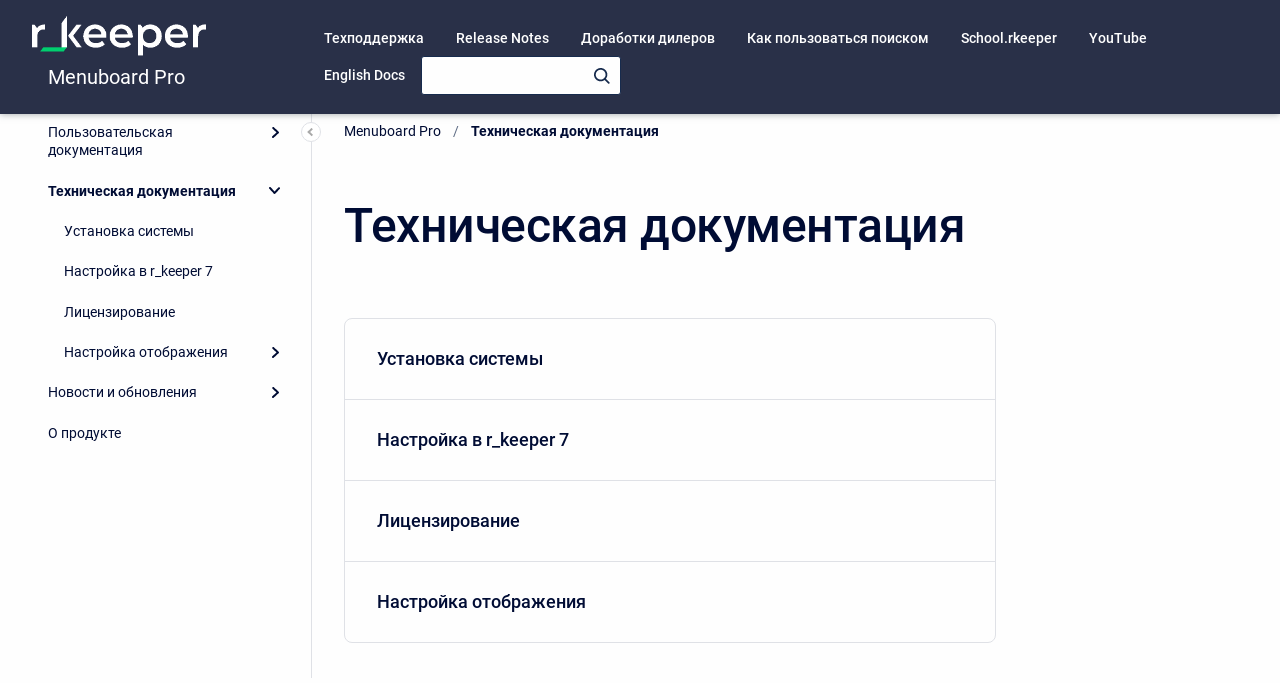

--- FILE ---
content_type: text/html;charset=utf-8
request_url: https://docs.rkeeper.ru/menuboard/tehnicheskaya-dokumentatsiya-29414394.html
body_size: 11962
content:


    


    
        
                                                                                                                                                                                                                                                                
        








            <!doctype html>
<html class="no-js"
      lang="en">

    
    

    <head>
        <meta charset="utf-8"/>
        <meta http-equiv="x-ua-compatible"
              content="ie=edge">
        <meta name="viewport"
              content="width=device-width, initial-scale=1"/>
        <meta name="theme-base-url"
              content="/menuboard/_/7F0001010198C7E3EBE1D9763E18C878/1755700443836">
        <meta id="atlassian-token"
              name="atlassian-token"
              content="8f8bdf90b5a6b09e9a0fdb0d6ae11808831092d9"/>
        <meta name="atl_token"
              content="8f8bdf90b5a6b09e9a0fdb0d6ae11808831092d9"/>
        <meta name="ajs-page-id"
              content="29414394"/>
        <meta name="ajs-parent-page-id"
              content="19625832">
        <meta name="ajs-space-key"
              content="menuboard">
        <meta name="Help Center Version"
              content="1.0" />
                <meta id="confluence-base-url" name="confluence-base-url" content="https://docs.rkeeper.ru">
<meta id="ajs-static-resource-url-prefix" name="ajs-static-resource-url-prefix" content="/s/vest86/9109/616l4c/_">
<meta id="confluence-context-path" name="confluence-context-path" content="">
<meta id="ajs-enabled-dark-features" name="ajs-enabled-dark-features" content="bv.viewtracker.tracking.service-desk.disabled,site-wide.synchrony,site-wide.shared-drafts.disable,confluence.view.edit.transition,confluence.attachments.bulk.delete,confluence-inline-comments-resolved,http.session.registrar,theme.switcher,atlassian.cdn.static.assets,confluence.efi.onboarding.rich.space.content,file-annotations,crowd.sync.nested.groups.group.membership.changes.batching.enabled,atlassian.webresource.performance.tracking.disable,confluence.page.readtime,lucene.caching.filter,confluence.table.resizable,notification.batch,confluence-inline-comments-rich-editor,confluence.copy-heading-link,site-wide.synchrony.opt-in,atlassian.webresource.twophase.js.i18n.disabled,confluence.edit.wordcount,gatekeeper-ui-v2,confluence.search.improvements.ranking,crowd.event.transformer.directory.manager.cache,mobile.supported.version,crowd.sync.delete.user.memberships.batching.enabled,confluence.dark.theme.text.colors,quick-reload-inline-comments-flags,cql.search.screen,clc.quick.create,nps.survey.inline.dialog,confluence.efi.onboarding.new.templates,pdf-preview,com.atlassian.analytics.essential.supported,confluence.retention.rules.trash.fast.removal,previews.sharing,previews.versions,collaborative-audit-log,confluence.reindex.improvements,previews.conversion-service,atlassian.servlet.filter.default.to.licensed.access.enabled,read.only.mode,graphql,benefits.modal,previews.trigger-all-file-types,AsyncReplicationCache,attachment.extracted.text.extractor,confluence.readable.url,previews.sharing.pushstate,tc.tacca.dacca,confluence.reindex.audit,atlassian.rest.default.to.licensed.access.enabled,confluence.retention.rules.version.fast.removal,confluence.denormalisedpermissions,file-annotations.likes,v2.content.name.searcher,confluence.reindex.spaces,confluence.fast-xml-backup-restore,embedded.crowd.directory.azuread.enabled,pulp,confluence-inline-comments,confluence-inline-comments-dangling-comment,confluence.retention.rules">
<meta id="ajs-context-path" name="ajs-context-path" content="">
<meta id="ajs-base-url" name="ajs-base-url" content="https://docs.rkeeper.ru">
<meta id="ajs-user-locale" name="ajs-user-locale" content="ru_RU">


                    <meta name="scrollSearch" content="false"/>
        
                

                
                
        

                
        
        
        
        
        
        
        
        
        
        
        <script>
window.WRM=window.WRM||{};window.WRM._unparsedData=window.WRM._unparsedData||{};window.WRM._unparsedErrors=window.WRM._unparsedErrors||{};
WRM._unparsedData["com.atlassian.applinks.applinks-plugin:applinks-common-exported.entity-types"]="{\u0022singular\u0022:{\u0022refapp.charlie\u0022:\u0022\u0427\u0430\u0440\u043b\u0438\u0022,\u0022fecru.project\u0022:\u0022\u041f\u0440\u043e\u0435\u043a\u0442 Crucible\u0022,\u0022fecru.repository\u0022:\u0022\u0420\u0435\u043f\u043e\u0437\u0438\u0442\u043e\u0440\u0438\u0439 FishEye\u0022,\u0022stash.project\u0022:\u0022\u041f\u0440\u043e\u0435\u043a\u0442 Stash\u0022,\u0022generic.entity\u0022:\u0022\u0411\u0430\u0437\u043e\u0432\u044b\u0439 \u043f\u0440\u043e\u0435\u043a\u0442\u0022,\u0022confluence.space\u0022:\u0022\u041f\u0440\u043e\u0441\u0442\u0440\u0430\u043d\u0441\u0442\u0432\u043e Confluence\u0022,\u0022bamboo.project\u0022:\u0022Bamboo \u043f\u0440\u043e\u0435\u043a\u0442\u0022,\u0022jira.project\u0022:\u0022\u041f\u0440\u043e\u0435\u043a\u0442 Jira\u0022},\u0022plural\u0022:{\u0022refapp.charlie\u0022:\u0022\u0427\u0430\u0440\u043b\u0438\u0022,\u0022fecru.project\u0022:\u0022\u041f\u0440\u043e\u0435\u043a\u0442\u044b Crucible\u0022,\u0022fecru.repository\u0022:\u0022\u0420\u0435\u043f\u043e\u0437\u0438\u0442\u043e\u0440\u0438\u0438 FishEye\u0022,\u0022stash.project\u0022:\u0022\u041f\u0440\u043e\u0435\u043a\u0442\u044b Stash\u0022,\u0022generic.entity\u0022:\u0022\u0411\u0430\u0437\u043e\u0432\u044b\u0435 \u043f\u0440\u043e\u0435\u043a\u0442\u044b\u0022,\u0022confluence.space\u0022:\u0022\u041f\u0440\u043e\u0441\u0442\u0440\u0430\u043d\u0441\u0442\u0432\u0430 Confluence\u0022,\u0022bamboo.project\u0022:\u0022Bamboo \u043f\u0440\u043e\u0435\u043a\u0442\u044b\u0022,\u0022jira.project\u0022:\u0022\u041f\u0440\u043e\u0435\u043a\u0442\u044b Jira\u0022}}";
WRM._unparsedData["com.atlassian.plugins.atlassian-plugins-webresource-plugin:context-path.context-path"]="\u0022\u0022";
WRM._unparsedData["confluence.macro.metadata.provider:macro-browser-metadata-resources.macro-meta-client-cache-key"]="\u00221768586124285\u0022";
WRM._unparsedData["com.atlassian.applinks.applinks-plugin:applinks-common-exported.authentication-types"]="{\u0022com.atlassian.applinks.api.auth.types.BasicAuthenticationProvider\u0022:\u0022\u041e\u0441\u043d\u043e\u0432\u043d\u043e\u0439 \u0414\u043e\u0441\u0442\u0443\u043f\u0022,\u0022com.atlassian.applinks.api.auth.types.TrustedAppsAuthenticationProvider\u0022:\u0022\u0414\u043e\u0432\u0435\u0440\u0435\u043d\u043d\u044b\u0435 \u041f\u0440\u0438\u043b\u043e\u0436\u0435\u043d\u0438\u044f\u0022,\u0022com.atlassian.applinks.api.auth.types.CorsAuthenticationProvider\u0022:\u0022CORS\u0022,\u0022com.atlassian.applinks.api.auth.types.OAuthAuthenticationProvider\u0022:\u0022OAuth\u0022,\u0022com.atlassian.applinks.api.auth.types.TwoLeggedOAuthAuthenticationProvider\u0022:\u0022OAuth\u0022,\u0022com.atlassian.applinks.api.auth.types.TwoLeggedOAuthWithImpersonationAuthenticationProvider\u0022:\u0022OAuth\u0022,\u0022com.atlassian.applinks.api.auth.types.ThreeLeggedOAuth2AuthenticationProvider\u0022:\u0022OAuth 2.0\u0022}";
WRM._unparsedData["com.atlassian.applinks.applinks-plugin:applinks-common-exported.applinks-types"]="{\u0022crowd\u0022:\u0022Crowd\u0022,\u0022confluence\u0022:\u0022Confluence\u0022,\u0022fecru\u0022:\u0022Fisheye / Crucible\u0022,\u0022stash\u0022:\u0022Stash\u0022,\u0022jira\u0022:\u0022Jira\u0022,\u0022refapp\u0022:\u0022\u0421\u0441\u044b\u043b\u0430\u044e\u0449\u0438\u0435\u0441\u044f \u043f\u0440\u0438\u043b\u043e\u0436\u0435\u043d\u0438\u0435\u0022,\u0022bamboo\u0022:\u0022Bamboo\u0022,\u0022generic\u0022:\u0022\u0411\u0430\u0437\u043e\u0432\u043e\u0435 \u043f\u0440\u0438\u043b\u043e\u0436\u0435\u043d\u0438\u0435\u0022}";
WRM._unparsedData["com.atlassian.applinks.applinks-plugin:applinks-common-exported.applinks-help-paths"]="{\u0022entries\u0022:{\u0022applinks.docs.root\u0022:\u0022https://confluence.atlassian.com/display/APPLINKS-101/\u0022,\u0022applinks.docs.diagnostics.troubleshoot.sslunmatched\u0022:\u0022SSL+and+application+link+troubleshooting+guide\u0022,\u0022applinks.docs.diagnostics.troubleshoot.oauthsignatureinvalid\u0022:\u0022OAuth+troubleshooting+guide\u0022,\u0022applinks.docs.diagnostics.troubleshoot.oauthtimestamprefused\u0022:\u0022OAuth+troubleshooting+guide\u0022,\u0022applinks.docs.delete.entity.link\u0022:\u0022Create+links+between+projects\u0022,\u0022applinks.docs.adding.application.link\u0022:\u0022Link+Atlassian+applications+to+work+together\u0022,\u0022applinks.docs.administration.guide\u0022:\u0022Application+Links+Documentation\u0022,\u0022applinks.docs.oauth.security\u0022:\u0022OAuth+security+for+application+links\u0022,\u0022applinks.docs.troubleshoot.application.links\u0022:\u0022Troubleshoot+application+links\u0022,\u0022applinks.docs.diagnostics.troubleshoot.unknownerror\u0022:\u0022Network+and+connectivity+troubleshooting+guide\u0022,\u0022applinks.docs.configuring.auth.trusted.apps\u0022:\u0022Configuring+Trusted+Applications+authentication+for+an+application+link\u0022,\u0022applinks.docs.diagnostics.troubleshoot.authlevelunsupported\u0022:\u0022OAuth+troubleshooting+guide\u0022,\u0022applinks.docs.diagnostics.troubleshoot.ssluntrusted\u0022:\u0022SSL+and+application+link+troubleshooting+guide\u0022,\u0022applinks.docs.diagnostics.troubleshoot.unknownhost\u0022:\u0022Network+and+connectivity+troubleshooting+guide\u0022,\u0022applinks.docs.delete.application.link\u0022:\u0022Link+Atlassian+applications+to+work+together\u0022,\u0022applinks.docs.adding.project.link\u0022:\u0022Configuring+Project+links+across+Applications\u0022,\u0022applinks.docs.link.applications\u0022:\u0022Link+Atlassian+applications+to+work+together\u0022,\u0022applinks.docs.diagnostics.troubleshoot.oauthproblem\u0022:\u0022OAuth+troubleshooting+guide\u0022,\u0022applinks.docs.diagnostics.troubleshoot.migration\u0022:\u0022Update+application+links+to+use+OAuth\u0022,\u0022applinks.docs.relocate.application.link\u0022:\u0022Link+Atlassian+applications+to+work+together\u0022,\u0022applinks.docs.administering.entity.links\u0022:\u0022Create+links+between+projects\u0022,\u0022applinks.docs.upgrade.application.link\u0022:\u0022OAuth+security+for+application+links\u0022,\u0022applinks.docs.diagnostics.troubleshoot.connectionrefused\u0022:\u0022Network+and+connectivity+troubleshooting+guide\u0022,\u0022applinks.docs.configuring.auth.oauth\u0022:\u0022OAuth+security+for+application+links\u0022,\u0022applinks.docs.insufficient.remote.permission\u0022:\u0022OAuth+security+for+application+links\u0022,\u0022applinks.docs.configuring.application.link.auth\u0022:\u0022OAuth+security+for+application+links\u0022,\u0022applinks.docs.diagnostics\u0022:\u0022Application+links+diagnostics\u0022,\u0022applinks.docs.configured.authentication.types\u0022:\u0022OAuth+security+for+application+links\u0022,\u0022applinks.docs.adding.entity.link\u0022:\u0022Create+links+between+projects\u0022,\u0022applinks.docs.diagnostics.troubleshoot.unexpectedresponse\u0022:\u0022Network+and+connectivity+troubleshooting+guide\u0022,\u0022applinks.docs.configuring.auth.basic\u0022:\u0022Configuring+Basic+HTTP+Authentication+for+an+Application+Link\u0022,\u0022applinks.docs.diagnostics.troubleshoot.authlevelmismatch\u0022:\u0022OAuth+troubleshooting+guide\u0022}}";
WRM._unparsedData["com.atlassian.confluence.plugins.confluence-feature-discovery-plugin:confluence-feature-discovery-plugin-resources.test-mode"]="false";
if(window.WRM._dataArrived)window.WRM._dataArrived();</script>
<script src="/s/95e6a1122adb1f610d0ac71ad346ee8f-CDN/vest86/9109/616l4c/b9a8328bc9f7824f555efeb7e8c92ce5/_/download/contextbatch/js/_super/batch.js?locale=ru-RU" data-wrm-key="_super" data-wrm-batch-type="context" data-initially-rendered></script>
<script src="/s/7d41a0a116a41eda9940e22bbe256b40-CDN/vest86/9109/616l4c/49d56ff075ebb80e0c92158fb1969455/_/download/contextbatch/js/viewcontent,-_super/batch.js?highlightactions=true&amp;locale=ru-RU" data-wrm-key="viewcontent,-_super" data-wrm-batch-type="context" data-initially-rendered></script>
<script src="/s/d41d8cd98f00b204e9800998ecf8427e-CDN/vest86/9109/616l4c/19.2.9/_/download/batch/confluence.extra.jira:amd-support/confluence.extra.jira:amd-support.js" data-wrm-key="confluence.extra.jira:amd-support" data-wrm-batch-type="resource" data-initially-rendered></script>
<script src="/s/d41d8cd98f00b204e9800998ecf8427e-CDN/vest86/9109/616l4c/10.1.12/_/download/batch/com.atlassian.applinks.applinks-plugin:lodash-amd/com.atlassian.applinks.applinks-plugin:lodash-amd.js" data-wrm-key="com.atlassian.applinks.applinks-plugin:lodash-amd" data-wrm-batch-type="resource" data-initially-rendered></script>
<script src="/s/d41d8cd98f00b204e9800998ecf8427e-CDN/vest86/9109/616l4c/10.1.12/_/download/batch/com.atlassian.applinks.applinks-plugin:applinks-lib/com.atlassian.applinks.applinks-plugin:applinks-lib.js" data-wrm-key="com.atlassian.applinks.applinks-plugin:applinks-lib" data-wrm-batch-type="resource" data-initially-rendered></script>
<script src="/s/bb403553d9542dbcaf45791b0abf52bc-CDN/vest86/9109/616l4c/10.1.12/_/download/batch/com.atlassian.applinks.applinks-plugin:applinks-common-exported/com.atlassian.applinks.applinks-plugin:applinks-common-exported.js?locale=ru-RU" data-wrm-key="com.atlassian.applinks.applinks-plugin:applinks-common-exported" data-wrm-batch-type="resource" data-initially-rendered></script>
<script src="/s/bb403553d9542dbcaf45791b0abf52bc-CDN/vest86/9109/616l4c/9.12.6/_/download/batch/com.atlassian.auiplugin:split_aui.core/com.atlassian.auiplugin:split_aui.core.js?locale=ru-RU" data-wrm-key="com.atlassian.auiplugin:split_aui.core" data-wrm-batch-type="resource" data-initially-rendered></script>
<script src="/s/bb403553d9542dbcaf45791b0abf52bc-CDN/vest86/9109/616l4c/10.1.12/_/download/batch/com.atlassian.applinks.applinks-plugin:applinks-util-js/com.atlassian.applinks.applinks-plugin:applinks-util-js.js?locale=ru-RU" data-wrm-key="com.atlassian.applinks.applinks-plugin:applinks-util-js" data-wrm-batch-type="resource" data-initially-rendered></script>
<script src="/s/bb403553d9542dbcaf45791b0abf52bc-CDN/vest86/9109/616l4c/10.1.12/_/download/batch/com.atlassian.applinks.applinks-plugin:feature-oauth-dance/com.atlassian.applinks.applinks-plugin:feature-oauth-dance.js?locale=ru-RU" data-wrm-key="com.atlassian.applinks.applinks-plugin:feature-oauth-dance" data-wrm-batch-type="resource" data-initially-rendered></script>
<script src="/s/d41d8cd98f00b204e9800998ecf8427e-CDN/vest86/9109/616l4c/10.1.12/_/download/batch/com.atlassian.applinks.applinks-plugin:applinks-oauth-ui/com.atlassian.applinks.applinks-plugin:applinks-oauth-ui.js" data-wrm-key="com.atlassian.applinks.applinks-plugin:applinks-oauth-ui" data-wrm-batch-type="resource" data-initially-rendered></script>
<script src="/s/bb403553d9542dbcaf45791b0abf52bc-CDN/vest86/9109/616l4c/19.2.9/_/download/batch/confluence.extra.jira:common/confluence.extra.jira:common.js?locale=ru-RU" data-wrm-key="confluence.extra.jira:common" data-wrm-batch-type="resource" data-initially-rendered></script>
<script src="/s/d41d8cd98f00b204e9800998ecf8427e-CDN/vest86/9109/616l4c/19.2.9/_/download/batch/confluence.extra.jira:jira-issues-view-mode-async-resource/confluence.extra.jira:jira-issues-view-mode-async-resource.js" data-wrm-key="confluence.extra.jira:jira-issues-view-mode-async-resource" data-wrm-batch-type="resource" data-initially-rendered></script>
<script src="/s/bb403553d9542dbcaf45791b0abf52bc-CDN/vest86/9109/616l4c/9.12.6/_/download/batch/com.atlassian.auiplugin:split_aui.page.iconography/com.atlassian.auiplugin:split_aui.page.iconography.js?locale=ru-RU" data-wrm-key="com.atlassian.auiplugin:split_aui.page.iconography" data-wrm-batch-type="resource" data-initially-rendered></script>
<script src="/s/bb403553d9542dbcaf45791b0abf52bc-CDN/vest86/9109/616l4c/19.2.9/_/download/batch/confluence.extra.jira:jira-issues-view-mode-resources/confluence.extra.jira:jira-issues-view-mode-resources.js?locale=ru-RU" data-wrm-key="confluence.extra.jira:jira-issues-view-mode-resources" data-wrm-batch-type="resource" data-initially-rendered></script>
<script src="/s/bb403553d9542dbcaf45791b0abf52bc-CDN/vest86/9109/616l4c/19.2.9/_/download/batch/confluence.extra.jira:web-resources/confluence.extra.jira:web-resources.js?locale=ru-RU" data-wrm-key="confluence.extra.jira:web-resources" data-wrm-batch-type="resource" data-initially-rendered></script>
<script src="/s/d41d8cd98f00b204e9800998ecf8427e-CDN/vest86/9109/616l4c/19.2.10/_/download/batch/com.atlassian.confluence.plugins.confluence-previews:mediaviewer-core/com.atlassian.confluence.plugins.confluence-previews:mediaviewer-core.js" data-wrm-key="com.atlassian.confluence.plugins.confluence-previews:mediaviewer-core" data-wrm-batch-type="resource" data-initially-rendered></script>
<script src="/s/bb403553d9542dbcaf45791b0abf52bc-CDN/vest86/9109/616l4c/19.2.10/_/download/batch/com.atlassian.confluence.plugins.confluence-previews:confluence-previews-js/com.atlassian.confluence.plugins.confluence-previews:confluence-previews-js.js?locale=ru-RU" data-wrm-key="com.atlassian.confluence.plugins.confluence-previews:confluence-previews-js" data-wrm-batch-type="resource" data-initially-rendered></script>
<script src="/s/bb403553d9542dbcaf45791b0abf52bc-CDN/vest86/9109/616l4c/9.12.6/_/download/batch/com.atlassian.auiplugin:split_aui.splitchunk.vendors--901bedc195/com.atlassian.auiplugin:split_aui.splitchunk.vendors--901bedc195.js?locale=ru-RU" data-wrm-key="com.atlassian.auiplugin:split_aui.splitchunk.vendors--901bedc195" data-wrm-batch-type="resource" data-initially-rendered></script>
<script src="/s/bb403553d9542dbcaf45791b0abf52bc-CDN/vest86/9109/616l4c/9.12.6/_/download/batch/com.atlassian.auiplugin:split_jquery.ui.position/com.atlassian.auiplugin:split_jquery.ui.position.js?locale=ru-RU" data-wrm-key="com.atlassian.auiplugin:split_jquery.ui.position" data-wrm-batch-type="resource" data-initially-rendered></script>
<script src="/s/bb403553d9542dbcaf45791b0abf52bc-CDN/vest86/9109/616l4c/9.12.6/_/download/batch/com.atlassian.auiplugin:split_aui.splitchunk.vendors--d30d262cc0/com.atlassian.auiplugin:split_aui.splitchunk.vendors--d30d262cc0.js?locale=ru-RU" data-wrm-key="com.atlassian.auiplugin:split_aui.splitchunk.vendors--d30d262cc0" data-wrm-batch-type="resource" data-initially-rendered></script>
<script src="/s/bb403553d9542dbcaf45791b0abf52bc-CDN/vest86/9109/616l4c/9.12.6/_/download/batch/com.atlassian.auiplugin:split_jquery.ui.droppable/com.atlassian.auiplugin:split_jquery.ui.droppable.js?locale=ru-RU" data-wrm-key="com.atlassian.auiplugin:split_jquery.ui.droppable" data-wrm-batch-type="resource" data-initially-rendered></script>
<script src="/s/bb403553d9542dbcaf45791b0abf52bc-CDN/vest86/9109/616l4c/9.12.6/_/download/batch/com.atlassian.auiplugin:split_aui.splitchunk.vendors--4a3ab9ef75/com.atlassian.auiplugin:split_aui.splitchunk.vendors--4a3ab9ef75.js?locale=ru-RU" data-wrm-key="com.atlassian.auiplugin:split_aui.splitchunk.vendors--4a3ab9ef75" data-wrm-batch-type="resource" data-initially-rendered></script>
<script src="/s/bb403553d9542dbcaf45791b0abf52bc-CDN/vest86/9109/616l4c/9.12.6/_/download/batch/com.atlassian.auiplugin:split_jquery.ui.resizable/com.atlassian.auiplugin:split_jquery.ui.resizable.js?locale=ru-RU" data-wrm-key="com.atlassian.auiplugin:split_jquery.ui.resizable" data-wrm-batch-type="resource" data-initially-rendered></script>
<script src="/s/bb403553d9542dbcaf45791b0abf52bc-CDN/vest86/9109/616l4c/9.12.6/_/download/batch/com.atlassian.auiplugin:split_aui.splitchunk.vendors--3442b04575/com.atlassian.auiplugin:split_aui.splitchunk.vendors--3442b04575.js?locale=ru-RU" data-wrm-key="com.atlassian.auiplugin:split_aui.splitchunk.vendors--3442b04575" data-wrm-batch-type="resource" data-initially-rendered></script>
<script src="/s/bb403553d9542dbcaf45791b0abf52bc-CDN/vest86/9109/616l4c/9.12.6/_/download/batch/com.atlassian.auiplugin:split_jquery.ui.selectable/com.atlassian.auiplugin:split_jquery.ui.selectable.js?locale=ru-RU" data-wrm-key="com.atlassian.auiplugin:split_jquery.ui.selectable" data-wrm-batch-type="resource" data-initially-rendered></script>
<script src="/s/bb403553d9542dbcaf45791b0abf52bc-CDN/vest86/9109/616l4c/19.2.3/_/download/batch/com.atlassian.confluence.plugins.confluence-editor-plugin:split_vendors~core~page-editor-quit-dialog/com.atlassian.confluence.plugins.confluence-editor-plugin:split_vendors~core~page-editor-quit-dialog.js?locale=ru-RU" data-wrm-key="com.atlassian.confluence.plugins.confluence-editor-plugin:split_vendors~core~page-editor-quit-dialog" data-wrm-batch-type="resource" data-initially-rendered></script>
<script src="/s/bb403553d9542dbcaf45791b0abf52bc-CDN/vest86/9109/616l4c/19.2.3/_/download/batch/com.atlassian.confluence.plugins.confluence-editor-plugin:split_vendors~core/com.atlassian.confluence.plugins.confluence-editor-plugin:split_vendors~core.js?locale=ru-RU" data-wrm-key="com.atlassian.confluence.plugins.confluence-editor-plugin:split_vendors~core" data-wrm-batch-type="resource" data-initially-rendered></script>
<script src="/s/bb403553d9542dbcaf45791b0abf52bc-CDN/vest86/9109/616l4c/19.2.3/_/download/batch/com.atlassian.confluence.plugins.confluence-editor-plugin:split_core~page-editor-quit-dialog/com.atlassian.confluence.plugins.confluence-editor-plugin:split_core~page-editor-quit-dialog.js?locale=ru-RU" data-wrm-key="com.atlassian.confluence.plugins.confluence-editor-plugin:split_core~page-editor-quit-dialog" data-wrm-batch-type="resource" data-initially-rendered></script>
<script src="/s/bb403553d9542dbcaf45791b0abf52bc-CDN/vest86/9109/616l4c/9.2.2/_/download/batch/com.atlassian.confluence.editor:editor-internationalisation/com.atlassian.confluence.editor:editor-internationalisation.js?locale=ru-RU" data-wrm-key="com.atlassian.confluence.editor:editor-internationalisation" data-wrm-batch-type="resource" data-initially-rendered></script>
<script src="/s/d41d8cd98f00b204e9800998ecf8427e-CDN/vest86/9109/616l4c/19.2.8/_/download/batch/com.atlassian.confluence.plugins.confluence-frontend:dictionary/com.atlassian.confluence.plugins.confluence-frontend:dictionary.js" data-wrm-key="com.atlassian.confluence.plugins.confluence-frontend:dictionary" data-wrm-batch-type="resource" data-initially-rendered></script>
<script src="/s/d41d8cd98f00b204e9800998ecf8427e-CDN/vest86/9109/616l4c/19.2.8/_/download/batch/com.atlassian.confluence.plugins.confluence-frontend:macro-js-overrides/com.atlassian.confluence.plugins.confluence-frontend:macro-js-overrides.js" data-wrm-key="com.atlassian.confluence.plugins.confluence-frontend:macro-js-overrides" data-wrm-batch-type="resource" data-initially-rendered></script>
<script src="/s/bb403553d9542dbcaf45791b0abf52bc-CDN/vest86/9109/616l4c/19.2.8/_/download/batch/com.atlassian.confluence.plugins.confluence-ui-components:space-picker/com.atlassian.confluence.plugins.confluence-ui-components:space-picker.js?locale=ru-RU" data-wrm-key="com.atlassian.confluence.plugins.confluence-ui-components:space-picker" data-wrm-batch-type="resource" data-initially-rendered></script>
<script src="/s/bb403553d9542dbcaf45791b0abf52bc-CDN/vest86/9109/616l4c/19.2.8/_/download/batch/com.atlassian.confluence.plugins.confluence-frontend:date-picker/com.atlassian.confluence.plugins.confluence-frontend:date-picker.js?locale=ru-RU" data-wrm-key="com.atlassian.confluence.plugins.confluence-frontend:date-picker" data-wrm-batch-type="resource" data-initially-rendered></script>
<script src="/s/bb403553d9542dbcaf45791b0abf52bc-CDN/vest86/9109/616l4c/9.12.6/_/download/batch/com.atlassian.auiplugin:split_aui.splitchunk.vendors--2c9afa705d/com.atlassian.auiplugin:split_aui.splitchunk.vendors--2c9afa705d.js?locale=ru-RU" data-wrm-key="com.atlassian.auiplugin:split_aui.splitchunk.vendors--2c9afa705d" data-wrm-batch-type="resource" data-initially-rendered></script>
<script src="/s/bb403553d9542dbcaf45791b0abf52bc-CDN/vest86/9109/616l4c/9.12.6/_/download/batch/com.atlassian.auiplugin:split_aui.component.form.select2/com.atlassian.auiplugin:split_aui.component.form.select2.js?locale=ru-RU" data-wrm-key="com.atlassian.auiplugin:split_aui.component.form.select2" data-wrm-batch-type="resource" data-initially-rendered></script>
<script src="/s/bb403553d9542dbcaf45791b0abf52bc-CDN/vest86/9109/616l4c/19.2.8/_/download/batch/com.atlassian.confluence.plugins.confluence-ui-components:confluence-select/com.atlassian.confluence.plugins.confluence-ui-components:confluence-select.js?locale=ru-RU" data-wrm-key="com.atlassian.confluence.plugins.confluence-ui-components:confluence-select" data-wrm-batch-type="resource" data-initially-rendered></script>
<script src="/s/d14553a4a7838b337834945da8fb850f-CDN/vest86/9109/616l4c/19.2.8/_/download/batch/com.atlassian.confluence.plugins.confluence-ui-components:space-page-picker/com.atlassian.confluence.plugins.confluence-ui-components:space-page-picker.js?locale=ru-RU" data-wrm-key="com.atlassian.confluence.plugins.confluence-ui-components:space-page-picker" data-wrm-batch-type="resource" data-initially-rendered></script>
<script src="/s/bb403553d9542dbcaf45791b0abf52bc-CDN/vest86/9109/616l4c/19.2.8/_/download/batch/com.atlassian.confluence.plugins.confluence-ui-components:page-picker/com.atlassian.confluence.plugins.confluence-ui-components:page-picker.js?locale=ru-RU" data-wrm-key="com.atlassian.confluence.plugins.confluence-ui-components:page-picker" data-wrm-batch-type="resource" data-initially-rendered></script>
<script src="/s/d14553a4a7838b337834945da8fb850f-CDN/vest86/9109/616l4c/19.2.8/_/download/batch/com.atlassian.confluence.plugins.confluence-ui-components:label-picker/com.atlassian.confluence.plugins.confluence-ui-components:label-picker.js?locale=ru-RU" data-wrm-key="com.atlassian.confluence.plugins.confluence-ui-components:label-picker" data-wrm-batch-type="resource" data-initially-rendered></script>
<script src="/s/bb403553d9542dbcaf45791b0abf52bc-CDN/vest86/9109/616l4c/19.2.8/_/download/batch/com.atlassian.confluence.plugins.confluence-ui-components:include-exclude-picker/com.atlassian.confluence.plugins.confluence-ui-components:include-exclude-picker.js?locale=ru-RU" data-wrm-key="com.atlassian.confluence.plugins.confluence-ui-components:include-exclude-picker" data-wrm-batch-type="resource" data-initially-rendered></script>
<script src="/s/d14553a4a7838b337834945da8fb850f-CDN/vest86/9109/616l4c/19.2.8/_/download/batch/com.atlassian.confluence.plugins.confluence-ui-components:user-group-select2/com.atlassian.confluence.plugins.confluence-ui-components:user-group-select2.js?locale=ru-RU" data-wrm-key="com.atlassian.confluence.plugins.confluence-ui-components:user-group-select2" data-wrm-batch-type="resource" data-initially-rendered></script>
<script src="/s/d14553a4a7838b337834945da8fb850f-CDN/vest86/9109/616l4c/19.2.8/_/download/batch/com.atlassian.confluence.plugins.confluence-ui-components:cql/com.atlassian.confluence.plugins.confluence-ui-components:cql.js?locale=ru-RU" data-wrm-key="com.atlassian.confluence.plugins.confluence-ui-components:cql" data-wrm-batch-type="resource" data-initially-rendered></script>
<script src="/s/d14553a4a7838b337834945da8fb850f-CDN/vest86/9109/616l4c/19.2.9/_/download/batch/com.atlassian.confluence.plugins.confluence-create-content-plugin:user-select2/com.atlassian.confluence.plugins.confluence-create-content-plugin:user-select2.js?locale=ru-RU" data-wrm-key="com.atlassian.confluence.plugins.confluence-create-content-plugin:user-select2" data-wrm-batch-type="resource" data-initially-rendered></script>
<script src="/s/bb403553d9542dbcaf45791b0abf52bc-CDN/vest86/9109/616l4c/19.2.8/_/download/batch/com.atlassian.confluence.plugins.confluence-frontend:split_vendors~color-scheme~render-benefits-modal~theme-switcher~theme-switcher-listener~theme-switcher-loader/com.atlassian.confluence.plugins.confluence-frontend:split_vendors~color-scheme~render-benefits-modal~theme-switcher~theme-switcher-listener~theme-switcher-loader.js?locale=ru-RU" data-wrm-key="com.atlassian.confluence.plugins.confluence-frontend:split_vendors~color-scheme~render-benefits-modal~theme-switcher~theme-switcher-listener~theme-switcher-loader" data-wrm-batch-type="resource" data-initially-rendered></script>
<script src="/s/bb403553d9542dbcaf45791b0abf52bc-CDN/vest86/9109/616l4c/19.2.8/_/download/batch/com.atlassian.confluence.plugins.confluence-frontend:split_vendors~color-scheme~theme-switcher~theme-switcher-listener~theme-switcher-loader/com.atlassian.confluence.plugins.confluence-frontend:split_vendors~color-scheme~theme-switcher~theme-switcher-listener~theme-switcher-loader.js?locale=ru-RU" data-wrm-key="com.atlassian.confluence.plugins.confluence-frontend:split_vendors~color-scheme~theme-switcher~theme-switcher-listener~theme-switcher-loader" data-wrm-batch-type="resource" data-initially-rendered></script>
<script src="/s/bb403553d9542dbcaf45791b0abf52bc-CDN/vest86/9109/616l4c/19.2.8/_/download/batch/com.atlassian.confluence.plugins.confluence-frontend:split_vendors~render-benefits-modal~theme-switcher~theme-switcher-listener~theme-switcher-loader/com.atlassian.confluence.plugins.confluence-frontend:split_vendors~render-benefits-modal~theme-switcher~theme-switcher-listener~theme-switcher-loader.js?locale=ru-RU" data-wrm-key="com.atlassian.confluence.plugins.confluence-frontend:split_vendors~render-benefits-modal~theme-switcher~theme-switcher-listener~theme-switcher-loader" data-wrm-batch-type="resource" data-initially-rendered></script>
<script src="/s/bb403553d9542dbcaf45791b0abf52bc-CDN/vest86/9109/616l4c/19.2.8/_/download/batch/com.atlassian.confluence.plugins.confluence-frontend:split_vendors~theme-switcher~theme-switcher-listener~theme-switcher-loader/com.atlassian.confluence.plugins.confluence-frontend:split_vendors~theme-switcher~theme-switcher-listener~theme-switcher-loader.js?locale=ru-RU" data-wrm-key="com.atlassian.confluence.plugins.confluence-frontend:split_vendors~theme-switcher~theme-switcher-listener~theme-switcher-loader" data-wrm-batch-type="resource" data-initially-rendered></script>
<script src="/s/bb403553d9542dbcaf45791b0abf52bc-CDN/vest86/9109/616l4c/19.2.8/_/download/batch/com.atlassian.confluence.plugins.confluence-super-batch:split_vendors~react-dom~react-dom-client/com.atlassian.confluence.plugins.confluence-super-batch:split_vendors~react-dom~react-dom-client.js?locale=ru-RU" data-wrm-key="com.atlassian.confluence.plugins.confluence-super-batch:split_vendors~react-dom~react-dom-client" data-wrm-batch-type="resource" data-initially-rendered></script>
<script src="/s/bb403553d9542dbcaf45791b0abf52bc-CDN/vest86/9109/616l4c/19.2.8/_/download/batch/com.atlassian.confluence.plugins.confluence-super-batch:split_react-dom/com.atlassian.confluence.plugins.confluence-super-batch:split_react-dom.js?locale=ru-RU" data-wrm-key="com.atlassian.confluence.plugins.confluence-super-batch:split_react-dom" data-wrm-batch-type="resource" data-initially-rendered></script>
<script src="/s/bb403553d9542dbcaf45791b0abf52bc-CDN/vest86/9109/616l4c/19.2.8/_/download/batch/com.atlassian.confluence.plugins.confluence-frontend:split_color-scheme~render-benefits-modal~theme-switcher~theme-switcher-listener~theme-switcher-loader/com.atlassian.confluence.plugins.confluence-frontend:split_color-scheme~render-benefits-modal~theme-switcher~theme-switcher-listener~theme-switcher-loader.js?locale=ru-RU" data-wrm-key="com.atlassian.confluence.plugins.confluence-frontend:split_color-scheme~render-benefits-modal~theme-switcher~theme-switcher-listener~theme-switcher-loader" data-wrm-batch-type="resource" data-initially-rendered></script>
<script src="/s/bb403553d9542dbcaf45791b0abf52bc-CDN/vest86/9109/616l4c/19.2.8/_/download/batch/com.atlassian.confluence.plugins.confluence-frontend:split_copy-heading-link~render-benefits-modal~theme-switcher~theme-switcher-loader/com.atlassian.confluence.plugins.confluence-frontend:split_copy-heading-link~render-benefits-modal~theme-switcher~theme-switcher-loader.js?locale=ru-RU" data-wrm-key="com.atlassian.confluence.plugins.confluence-frontend:split_copy-heading-link~render-benefits-modal~theme-switcher~theme-switcher-loader" data-wrm-batch-type="resource" data-initially-rendered></script>
<script src="/s/bb403553d9542dbcaf45791b0abf52bc-CDN/vest86/9109/616l4c/19.2.8/_/download/batch/com.atlassian.confluence.plugins.confluence-frontend:split_theme-switcher~theme-switcher-loader/com.atlassian.confluence.plugins.confluence-frontend:split_theme-switcher~theme-switcher-loader.js?locale=ru-RU" data-wrm-key="com.atlassian.confluence.plugins.confluence-frontend:split_theme-switcher~theme-switcher-loader" data-wrm-batch-type="resource" data-initially-rendered></script>
<script src="/s/bb403553d9542dbcaf45791b0abf52bc-CDN/vest86/9109/616l4c/19.2.8/_/download/batch/com.atlassian.confluence.plugins.confluence-frontend:split_theme-switcher/com.atlassian.confluence.plugins.confluence-frontend:split_theme-switcher.js?locale=ru-RU" data-wrm-key="com.atlassian.confluence.plugins.confluence-frontend:split_theme-switcher" data-wrm-batch-type="resource" data-initially-rendered></script>
<script src="/s/d14553a4a7838b337834945da8fb850f-CDN/vest86/9109/616l4c/9.2.2/_/download/batch/com.atlassian.confluence.plugins.confluence-macro-browser:macro-browser-js/com.atlassian.confluence.plugins.confluence-macro-browser:macro-browser-js.js?locale=ru-RU" data-wrm-key="com.atlassian.confluence.plugins.confluence-macro-browser:macro-browser-js" data-wrm-batch-type="resource" data-initially-rendered></script>
<script src="/s/d41d8cd98f00b204e9800998ecf8427e-CDN/vest86/9109/616l4c/9.2.2/_/download/batch/com.atlassian.confluence.editor:attachments-insert-utils-resources/com.atlassian.confluence.editor:attachments-insert-utils-resources.js" data-wrm-key="com.atlassian.confluence.editor:attachments-insert-utils-resources" data-wrm-batch-type="resource" data-initially-rendered></script>
<script src="/s/bb403553d9542dbcaf45791b0abf52bc-CDN/vest86/9109/616l4c/19.2.8/_/download/batch/com.atlassian.confluence.plugins.confluence-frontend:split_table-styles-editor/com.atlassian.confluence.plugins.confluence-frontend:split_table-styles-editor.js?locale=ru-RU" data-wrm-key="com.atlassian.confluence.plugins.confluence-frontend:split_table-styles-editor" data-wrm-batch-type="resource" data-initially-rendered></script>
<script src="/s/d41d8cd98f00b204e9800998ecf8427e-CDN/vest86/9109/616l4c/19.2.3/_/download/batch/com.atlassian.confluence.plugins.drag-and-drop:files-upload-analytics/com.atlassian.confluence.plugins.drag-and-drop:files-upload-analytics.js" data-wrm-key="com.atlassian.confluence.plugins.drag-and-drop:files-upload-analytics" data-wrm-batch-type="resource" data-initially-rendered></script>
<script src="/s/d14553a4a7838b337834945da8fb850f-CDN/vest86/9109/616l4c/9.2.2/_/download/batch/com.atlassian.confluence.editor:panel-components/com.atlassian.confluence.editor:panel-components.js?locale=ru-RU" data-wrm-key="com.atlassian.confluence.editor:panel-components" data-wrm-batch-type="resource" data-initially-rendered></script>
<script src="/s/d41d8cd98f00b204e9800998ecf8427e-CDN/vest86/9109/616l4c/9.2.2/_/download/batch/com.atlassian.confluence.editor:collaborative-helper/com.atlassian.confluence.editor:collaborative-helper.js" data-wrm-key="com.atlassian.confluence.editor:collaborative-helper" data-wrm-batch-type="resource" data-initially-rendered></script>
<script src="/s/bb403553d9542dbcaf45791b0abf52bc-CDN/vest86/9109/616l4c/9.12.6/_/download/batch/com.atlassian.auiplugin:split_jquery.ui.keycode/com.atlassian.auiplugin:split_jquery.ui.keycode.js?locale=ru-RU" data-wrm-key="com.atlassian.auiplugin:split_jquery.ui.keycode" data-wrm-batch-type="resource" data-initially-rendered></script>
<script src="/s/bb403553d9542dbcaf45791b0abf52bc-CDN/vest86/9109/616l4c/19.2.8/_/download/batch/com.atlassian.confluence.plugins.confluence-frontend:split_locale/com.atlassian.confluence.plugins.confluence-frontend:split_locale.js?locale=ru-RU" data-wrm-key="com.atlassian.confluence.plugins.confluence-frontend:split_locale" data-wrm-batch-type="resource" data-initially-rendered></script>
<script src="/s/bb403553d9542dbcaf45791b0abf52bc-CDN/vest86/9109/616l4c/19.2.3/_/download/batch/com.atlassian.confluence.plugins.confluence-editor-plugin:split_core/com.atlassian.confluence.plugins.confluence-editor-plugin:split_core.js?locale=ru-RU" data-wrm-key="com.atlassian.confluence.plugins.confluence-editor-plugin:split_core" data-wrm-batch-type="resource" data-initially-rendered></script>
<script src="/s/d14553a4a7838b337834945da8fb850f-CDN/vest86/9109/616l4c/19.2.10/_/download/batch/com.atlassian.confluence.plugins.confluence-previews:annotation-plugin/com.atlassian.confluence.plugins.confluence-previews:annotation-plugin.js?locale=ru-RU" data-wrm-key="com.atlassian.confluence.plugins.confluence-previews:annotation-plugin" data-wrm-batch-type="resource" data-initially-rendered></script>
<script src="/s/d41d8cd98f00b204e9800998ecf8427e-CDN/vest86/9109/616l4c/19.2.10/_/download/batch/com.atlassian.confluence.plugins.confluence-previews:minimode-plugin/com.atlassian.confluence.plugins.confluence-previews:minimode-plugin.js" data-wrm-key="com.atlassian.confluence.plugins.confluence-previews:minimode-plugin" data-wrm-batch-type="resource" data-initially-rendered></script>
<script src="/s/d41d8cd98f00b204e9800998ecf8427e-CDN/vest86/9109/616l4c/19.2.3/_/download/batch/com.atlassian.confluence.plugins.drag-and-drop:plupload/com.atlassian.confluence.plugins.drag-and-drop:plupload.js" data-wrm-key="com.atlassian.confluence.plugins.drag-and-drop:plupload" data-wrm-batch-type="resource" data-initially-rendered></script>
<script src="/s/d14553a4a7838b337834945da8fb850f-CDN/vest86/9109/616l4c/19.2.10/_/download/batch/com.atlassian.confluence.plugins.confluence-previews:upload-plugin/com.atlassian.confluence.plugins.confluence-previews:upload-plugin.js?locale=ru-RU" data-wrm-key="com.atlassian.confluence.plugins.confluence-previews:upload-plugin" data-wrm-batch-type="resource" data-initially-rendered></script>
<script src="/s/d14553a4a7838b337834945da8fb850f-CDN/vest86/9109/616l4c/19.2.10/_/download/batch/com.atlassian.confluence.plugins.confluence-previews:version-navigation-plugin/com.atlassian.confluence.plugins.confluence-previews:version-navigation-plugin.js?locale=ru-RU" data-wrm-key="com.atlassian.confluence.plugins.confluence-previews:version-navigation-plugin" data-wrm-batch-type="resource" data-initially-rendered></script>
<script src="/s/bb403553d9542dbcaf45791b0abf52bc-CDN/vest86/9109/616l4c/19.2.10/_/download/batch/com.atlassian.confluence.plugins.confluence-previews:permalink-plugin/com.atlassian.confluence.plugins.confluence-previews:permalink-plugin.js?locale=ru-RU" data-wrm-key="com.atlassian.confluence.plugins.confluence-previews:permalink-plugin" data-wrm-batch-type="resource" data-initially-rendered></script>
<script src="/s/d14553a4a7838b337834945da8fb850f-CDN/vest86/9109/616l4c/19.2.10/_/download/batch/com.atlassian.confluence.plugins.confluence-previews:feature-discovery-plugin/com.atlassian.confluence.plugins.confluence-previews:feature-discovery-plugin.js?locale=ru-RU" data-wrm-key="com.atlassian.confluence.plugins.confluence-previews:feature-discovery-plugin" data-wrm-batch-type="resource" data-initially-rendered></script>
<script src="/s/bb403553d9542dbcaf45791b0abf52bc-CDN/vest86/9109/616l4c/19.2.8/_/download/batch/com.atlassian.confluence.plugins.share-page:share-dialog-service/com.atlassian.confluence.plugins.share-page:share-dialog-service.js?locale=ru-RU" data-wrm-key="com.atlassian.confluence.plugins.share-page:share-dialog-service" data-wrm-batch-type="resource" data-initially-rendered></script>
<script src="/s/d14553a4a7838b337834945da8fb850f-CDN/vest86/9109/616l4c/19.2.10/_/download/batch/com.atlassian.confluence.plugins.confluence-previews:share-plugin/com.atlassian.confluence.plugins.confluence-previews:share-plugin.js?locale=ru-RU" data-wrm-key="com.atlassian.confluence.plugins.confluence-previews:share-plugin" data-wrm-batch-type="resource" data-initially-rendered></script>
<script src="/s/d41d8cd98f00b204e9800998ecf8427e-CDN/vest86/9109/616l4c/2.23.5/_/download/batch/com.k15t.scroll.scroll-viewport:resource-editor-resource-omitter/com.k15t.scroll.scroll-viewport:resource-editor-resource-omitter.js" data-wrm-key="com.k15t.scroll.scroll-viewport:resource-editor-resource-omitter" data-wrm-batch-type="resource" data-initially-rendered></script>
<script src="/s/d41d8cd98f00b204e9800998ecf8427e-CDN/vest86/9109/616l4c/2.23.5/_/download/batch/com.k15t.scroll.scroll-viewport:resource-quick-reload-manager-disabler/com.k15t.scroll.scroll-viewport:resource-quick-reload-manager-disabler.js" data-wrm-key="com.k15t.scroll.scroll-viewport:resource-quick-reload-manager-disabler" data-wrm-batch-type="resource" data-initially-rendered></script>
 
                        <link rel="shortcut icon"
              href="/menuboard/_/7F0001010198C7E3EBE1D9763E18C878/1755700443836/favicon.png">

        <script>
            var hasCookieNotice = false;
            var usesCookieOptInStrategy = true;
            var cookieRelatedFeatures = [];

            function hasSiteViewerGivenConsentForTracking() {
                try {
                    return document.cookie.indexOf('shc-cookies=enabled') > -1;
                } catch (e) {
                    return false;
                }
            }

            function hasSiteViewerRefusedConsentForTracking() {
                try {
                    return document.cookie.indexOf('shc-cookies=disabled') > -1;
                } catch (e) {
                    return false;
                }
            }

            function areCookiesEnabled() {
                // Customer did not activate cookie notice, so we can track the site viewer.
                if (!hasCookieNotice) {
                    return true;
                }

                // Customer did activate cookie notice, but has chosen the opt in strategy.
                if (usesCookieOptInStrategy) {
                    // If the site viewer gave consent, we can enable tracking.
                    if (hasSiteViewerGivenConsentForTracking()) {
                        return true;
                    }
                } else {
                    // Customer has chosen the opt out flow, so we have to ask for consent.
                    if (!hasSiteViewerRefusedConsentForTracking()) {
                        return true;
                    }
                }

                return false;
            }

            var registerCookieRelatedFeature = function (featureFunction) {

                                                                
                if (typeof featureFunction === 'function') {
                    cookieRelatedFeatures.push(featureFunction);
                }
            }

            var initializeCookieRelatedFeatures = function () {

                                                
                if (!areCookiesEnabled()) {
                    return;
                }
                window.scrollHelpCenter.areCookiesEnabled = true;
                for (const cookieRelatedFeature of cookieRelatedFeatures) {
                    try {
                        cookieRelatedFeature();
                    } catch (e) {
                        console.error(e);
                    }
                }
            }

            var contextPath = '';

            window.scrollHelpCenter = {
                currentPage: {
                    confluenceLink: "/pages/viewpage.action?pageId=29414394"
                },
                excludePageLabels: ["scroll-help-center-exclude-page", "scroll-help-center-sitemap", "scroll-help-center-sitemap-index"],
                hasCookieNotice: false,
                areCookiesEnabled: areCookiesEnabled(),
                registerCookieRelatedFeature: registerCookieRelatedFeature,
                initializeCookieRelatedFeatures: initializeCookieRelatedFeatures,
                isLoggedInUser: false,
                isPortal: false,
                viewportLink: "/menuboard",
            isInAppHelp: false            }
        </script>
                    


                    <!-- Google Tag Manager -->
        <script>
            window.scrollHelpCenter.registerCookieRelatedFeature(function() {
                                (function(w, d, s, l, i) {
                    w[l] = w[l] || [];
                    w[l].push({ 'gtm.start': new Date().getTime(), event: 'gtm.js' });
                    var f = d.getElementsByTagName(s)[0], j = d.createElement(s), dl = l != 'dataLayer' ? '&l=' + l : '';
                    j.async = true;
                    j.src = 'https://www.googletagmanager.com/gtm.js?id=' + i + dl;
                    f.parentNode.insertBefore(j, f);
                })(window, document, 'script', 'dataLayer', 'GTM-T9HJKCL');
            });
        </script>        <!-- End Google Tag Manager -->

                    
        
        <script>
window.WRM=window.WRM||{};window.WRM._unparsedData=window.WRM._unparsedData||{};window.WRM._unparsedErrors=window.WRM._unparsedErrors||{};
WRM._unparsedData["com.atlassian.applinks.applinks-plugin:applinks-common-exported.entity-types"]="{\u0022singular\u0022:{\u0022refapp.charlie\u0022:\u0022\u0427\u0430\u0440\u043b\u0438\u0022,\u0022fecru.project\u0022:\u0022\u041f\u0440\u043e\u0435\u043a\u0442 Crucible\u0022,\u0022fecru.repository\u0022:\u0022\u0420\u0435\u043f\u043e\u0437\u0438\u0442\u043e\u0440\u0438\u0439 FishEye\u0022,\u0022stash.project\u0022:\u0022\u041f\u0440\u043e\u0435\u043a\u0442 Stash\u0022,\u0022generic.entity\u0022:\u0022\u0411\u0430\u0437\u043e\u0432\u044b\u0439 \u043f\u0440\u043e\u0435\u043a\u0442\u0022,\u0022confluence.space\u0022:\u0022\u041f\u0440\u043e\u0441\u0442\u0440\u0430\u043d\u0441\u0442\u0432\u043e Confluence\u0022,\u0022bamboo.project\u0022:\u0022Bamboo \u043f\u0440\u043e\u0435\u043a\u0442\u0022,\u0022jira.project\u0022:\u0022\u041f\u0440\u043e\u0435\u043a\u0442 Jira\u0022},\u0022plural\u0022:{\u0022refapp.charlie\u0022:\u0022\u0427\u0430\u0440\u043b\u0438\u0022,\u0022fecru.project\u0022:\u0022\u041f\u0440\u043e\u0435\u043a\u0442\u044b Crucible\u0022,\u0022fecru.repository\u0022:\u0022\u0420\u0435\u043f\u043e\u0437\u0438\u0442\u043e\u0440\u0438\u0438 FishEye\u0022,\u0022stash.project\u0022:\u0022\u041f\u0440\u043e\u0435\u043a\u0442\u044b Stash\u0022,\u0022generic.entity\u0022:\u0022\u0411\u0430\u0437\u043e\u0432\u044b\u0435 \u043f\u0440\u043e\u0435\u043a\u0442\u044b\u0022,\u0022confluence.space\u0022:\u0022\u041f\u0440\u043e\u0441\u0442\u0440\u0430\u043d\u0441\u0442\u0432\u0430 Confluence\u0022,\u0022bamboo.project\u0022:\u0022Bamboo \u043f\u0440\u043e\u0435\u043a\u0442\u044b\u0022,\u0022jira.project\u0022:\u0022\u041f\u0440\u043e\u0435\u043a\u0442\u044b Jira\u0022}}";
WRM._unparsedData["com.atlassian.plugins.atlassian-plugins-webresource-plugin:context-path.context-path"]="\u0022\u0022";
WRM._unparsedData["confluence.macro.metadata.provider:macro-browser-metadata-resources.macro-meta-client-cache-key"]="\u00221768586124285\u0022";
WRM._unparsedData["com.atlassian.applinks.applinks-plugin:applinks-common-exported.authentication-types"]="{\u0022com.atlassian.applinks.api.auth.types.BasicAuthenticationProvider\u0022:\u0022\u041e\u0441\u043d\u043e\u0432\u043d\u043e\u0439 \u0414\u043e\u0441\u0442\u0443\u043f\u0022,\u0022com.atlassian.applinks.api.auth.types.TrustedAppsAuthenticationProvider\u0022:\u0022\u0414\u043e\u0432\u0435\u0440\u0435\u043d\u043d\u044b\u0435 \u041f\u0440\u0438\u043b\u043e\u0436\u0435\u043d\u0438\u044f\u0022,\u0022com.atlassian.applinks.api.auth.types.CorsAuthenticationProvider\u0022:\u0022CORS\u0022,\u0022com.atlassian.applinks.api.auth.types.OAuthAuthenticationProvider\u0022:\u0022OAuth\u0022,\u0022com.atlassian.applinks.api.auth.types.TwoLeggedOAuthAuthenticationProvider\u0022:\u0022OAuth\u0022,\u0022com.atlassian.applinks.api.auth.types.TwoLeggedOAuthWithImpersonationAuthenticationProvider\u0022:\u0022OAuth\u0022,\u0022com.atlassian.applinks.api.auth.types.ThreeLeggedOAuth2AuthenticationProvider\u0022:\u0022OAuth 2.0\u0022}";
WRM._unparsedData["com.atlassian.applinks.applinks-plugin:applinks-common-exported.applinks-types"]="{\u0022crowd\u0022:\u0022Crowd\u0022,\u0022confluence\u0022:\u0022Confluence\u0022,\u0022fecru\u0022:\u0022Fisheye / Crucible\u0022,\u0022stash\u0022:\u0022Stash\u0022,\u0022jira\u0022:\u0022Jira\u0022,\u0022refapp\u0022:\u0022\u0421\u0441\u044b\u043b\u0430\u044e\u0449\u0438\u0435\u0441\u044f \u043f\u0440\u0438\u043b\u043e\u0436\u0435\u043d\u0438\u0435\u0022,\u0022bamboo\u0022:\u0022Bamboo\u0022,\u0022generic\u0022:\u0022\u0411\u0430\u0437\u043e\u0432\u043e\u0435 \u043f\u0440\u0438\u043b\u043e\u0436\u0435\u043d\u0438\u0435\u0022}";
WRM._unparsedData["com.atlassian.applinks.applinks-plugin:applinks-common-exported.applinks-help-paths"]="{\u0022entries\u0022:{\u0022applinks.docs.root\u0022:\u0022https://confluence.atlassian.com/display/APPLINKS-101/\u0022,\u0022applinks.docs.diagnostics.troubleshoot.sslunmatched\u0022:\u0022SSL+and+application+link+troubleshooting+guide\u0022,\u0022applinks.docs.diagnostics.troubleshoot.oauthsignatureinvalid\u0022:\u0022OAuth+troubleshooting+guide\u0022,\u0022applinks.docs.diagnostics.troubleshoot.oauthtimestamprefused\u0022:\u0022OAuth+troubleshooting+guide\u0022,\u0022applinks.docs.delete.entity.link\u0022:\u0022Create+links+between+projects\u0022,\u0022applinks.docs.adding.application.link\u0022:\u0022Link+Atlassian+applications+to+work+together\u0022,\u0022applinks.docs.administration.guide\u0022:\u0022Application+Links+Documentation\u0022,\u0022applinks.docs.oauth.security\u0022:\u0022OAuth+security+for+application+links\u0022,\u0022applinks.docs.troubleshoot.application.links\u0022:\u0022Troubleshoot+application+links\u0022,\u0022applinks.docs.diagnostics.troubleshoot.unknownerror\u0022:\u0022Network+and+connectivity+troubleshooting+guide\u0022,\u0022applinks.docs.configuring.auth.trusted.apps\u0022:\u0022Configuring+Trusted+Applications+authentication+for+an+application+link\u0022,\u0022applinks.docs.diagnostics.troubleshoot.authlevelunsupported\u0022:\u0022OAuth+troubleshooting+guide\u0022,\u0022applinks.docs.diagnostics.troubleshoot.ssluntrusted\u0022:\u0022SSL+and+application+link+troubleshooting+guide\u0022,\u0022applinks.docs.diagnostics.troubleshoot.unknownhost\u0022:\u0022Network+and+connectivity+troubleshooting+guide\u0022,\u0022applinks.docs.delete.application.link\u0022:\u0022Link+Atlassian+applications+to+work+together\u0022,\u0022applinks.docs.adding.project.link\u0022:\u0022Configuring+Project+links+across+Applications\u0022,\u0022applinks.docs.link.applications\u0022:\u0022Link+Atlassian+applications+to+work+together\u0022,\u0022applinks.docs.diagnostics.troubleshoot.oauthproblem\u0022:\u0022OAuth+troubleshooting+guide\u0022,\u0022applinks.docs.diagnostics.troubleshoot.migration\u0022:\u0022Update+application+links+to+use+OAuth\u0022,\u0022applinks.docs.relocate.application.link\u0022:\u0022Link+Atlassian+applications+to+work+together\u0022,\u0022applinks.docs.administering.entity.links\u0022:\u0022Create+links+between+projects\u0022,\u0022applinks.docs.upgrade.application.link\u0022:\u0022OAuth+security+for+application+links\u0022,\u0022applinks.docs.diagnostics.troubleshoot.connectionrefused\u0022:\u0022Network+and+connectivity+troubleshooting+guide\u0022,\u0022applinks.docs.configuring.auth.oauth\u0022:\u0022OAuth+security+for+application+links\u0022,\u0022applinks.docs.insufficient.remote.permission\u0022:\u0022OAuth+security+for+application+links\u0022,\u0022applinks.docs.configuring.application.link.auth\u0022:\u0022OAuth+security+for+application+links\u0022,\u0022applinks.docs.diagnostics\u0022:\u0022Application+links+diagnostics\u0022,\u0022applinks.docs.configured.authentication.types\u0022:\u0022OAuth+security+for+application+links\u0022,\u0022applinks.docs.adding.entity.link\u0022:\u0022Create+links+between+projects\u0022,\u0022applinks.docs.diagnostics.troubleshoot.unexpectedresponse\u0022:\u0022Network+and+connectivity+troubleshooting+guide\u0022,\u0022applinks.docs.configuring.auth.basic\u0022:\u0022Configuring+Basic+HTTP+Authentication+for+an+Application+Link\u0022,\u0022applinks.docs.diagnostics.troubleshoot.authlevelmismatch\u0022:\u0022OAuth+troubleshooting+guide\u0022}}";
WRM._unparsedData["com.atlassian.confluence.plugins.confluence-feature-discovery-plugin:confluence-feature-discovery-plugin-resources.test-mode"]="false";
if(window.WRM._dataArrived)window.WRM._dataArrived();</script>
<link rel="stylesheet" href="/s/782c6955e2c8552df082ae58556d5496-CDN/vest86/9109/616l4c/b9a8328bc9f7824f555efeb7e8c92ce5/_/download/contextbatch/css/_super/batch.css" data-wrm-key="_super" data-wrm-batch-type="context" media="all">
<link rel="stylesheet" href="/s/af4336bfb073a5399767b5f02fc69c3a-CDN/vest86/9109/616l4c/49d56ff075ebb80e0c92158fb1969455/_/download/contextbatch/css/viewcontent,-_super/batch.css?highlightactions=true" data-wrm-key="viewcontent,-_super" data-wrm-batch-type="context" media="all">
<link rel="stylesheet" href="/s/d41d8cd98f00b204e9800998ecf8427e-CDN/vest86/9109/616l4c/19.2.9/_/download/batch/confluence.extra.jira:common/confluence.extra.jira:common.css" data-wrm-key="confluence.extra.jira:common" data-wrm-batch-type="resource" media="all">
<link rel="stylesheet" href="/s/4a31402d9b4b3120318873f85a2f1674-CDN/vest86/9109/616l4c/19.2.10/_/download/batch/com.atlassian.confluence.plugins.confluence-previews:confluence-previews-css/com.atlassian.confluence.plugins.confluence-previews:confluence-previews-css.css" data-wrm-key="com.atlassian.confluence.plugins.confluence-previews:confluence-previews-css" data-wrm-batch-type="resource" media="all">
<link rel="stylesheet" href="/s/d41d8cd98f00b204e9800998ecf8427e-CDN/vest86/9109/616l4c/9.12.6/_/download/batch/com.atlassian.auiplugin:split_aui.splitchunk.vendors--4a3ab9ef75/com.atlassian.auiplugin:split_aui.splitchunk.vendors--4a3ab9ef75.css" data-wrm-key="com.atlassian.auiplugin:split_aui.splitchunk.vendors--4a3ab9ef75" data-wrm-batch-type="resource" media="all">
<link rel="stylesheet" href="/s/d41d8cd98f00b204e9800998ecf8427e-CDN/vest86/9109/616l4c/9.12.6/_/download/batch/com.atlassian.auiplugin:split_aui.splitchunk.vendors--3442b04575/com.atlassian.auiplugin:split_aui.splitchunk.vendors--3442b04575.css" data-wrm-key="com.atlassian.auiplugin:split_aui.splitchunk.vendors--3442b04575" data-wrm-batch-type="resource" media="all">
<link rel="stylesheet" href="/s/8c013a1d97ec4bfb5af3bb6838d71502-CDN/vest86/9109/616l4c/19.2.8/_/download/batch/com.atlassian.confluence.plugins.confluence-ui-components:space-picker/com.atlassian.confluence.plugins.confluence-ui-components:space-picker.css" data-wrm-key="com.atlassian.confluence.plugins.confluence-ui-components:space-picker" data-wrm-batch-type="resource" media="all">
<link rel="stylesheet" href="/s/d41d8cd98f00b204e9800998ecf8427e-CDN/vest86/9109/616l4c/9.12.6/_/download/batch/com.atlassian.auiplugin:split_aui.splitchunk.vendors--2c9afa705d/com.atlassian.auiplugin:split_aui.splitchunk.vendors--2c9afa705d.css" data-wrm-key="com.atlassian.auiplugin:split_aui.splitchunk.vendors--2c9afa705d" data-wrm-batch-type="resource" media="all">
<link rel="stylesheet" href="/s/d41d8cd98f00b204e9800998ecf8427e-CDN/vest86/9109/616l4c/9.12.6/_/download/batch/com.atlassian.auiplugin:split_aui.component.form.select2/com.atlassian.auiplugin:split_aui.component.form.select2.css" data-wrm-key="com.atlassian.auiplugin:split_aui.component.form.select2" data-wrm-batch-type="resource" media="all">
<link rel="stylesheet" href="/s/d41d8cd98f00b204e9800998ecf8427e-CDN/vest86/9109/616l4c/19.2.8/_/download/batch/com.atlassian.confluence.plugins.confluence-ui-components:space-page-picker/com.atlassian.confluence.plugins.confluence-ui-components:space-page-picker.css" data-wrm-key="com.atlassian.confluence.plugins.confluence-ui-components:space-page-picker" data-wrm-batch-type="resource" media="all">
<link rel="stylesheet" href="/s/8c013a1d97ec4bfb5af3bb6838d71502-CDN/vest86/9109/616l4c/19.2.8/_/download/batch/com.atlassian.confluence.plugins.confluence-ui-components:user-group-select2/com.atlassian.confluence.plugins.confluence-ui-components:user-group-select2.css" data-wrm-key="com.atlassian.confluence.plugins.confluence-ui-components:user-group-select2" data-wrm-batch-type="resource" media="all">
<link rel="stylesheet" href="/s/d41d8cd98f00b204e9800998ecf8427e-CDN/vest86/9109/616l4c/19.2.8/_/download/batch/com.atlassian.confluence.plugins.confluence-ui-components:cql/com.atlassian.confluence.plugins.confluence-ui-components:cql.css" data-wrm-key="com.atlassian.confluence.plugins.confluence-ui-components:cql" data-wrm-batch-type="resource" media="all">
<link rel="stylesheet" href="/s/a8f309445363cbc60e1a79c9d22494f7-CDN/vest86/9109/616l4c/19.2.9/_/download/batch/com.atlassian.confluence.plugins.confluence-create-content-plugin:user-select2/com.atlassian.confluence.plugins.confluence-create-content-plugin:user-select2.css" data-wrm-key="com.atlassian.confluence.plugins.confluence-create-content-plugin:user-select2" data-wrm-batch-type="resource" media="all">
<link rel="stylesheet" href="/s/d41d8cd98f00b204e9800998ecf8427e-CDN/vest86/9109/616l4c/19.2.8/_/download/batch/com.atlassian.confluence.plugins.confluence-frontend:split_table-styles-editor/com.atlassian.confluence.plugins.confluence-frontend:split_table-styles-editor.css" data-wrm-key="com.atlassian.confluence.plugins.confluence-frontend:split_table-styles-editor" data-wrm-batch-type="resource" media="all">
<link rel="stylesheet" href="/s/d41d8cd98f00b204e9800998ecf8427e-CDN/vest86/9109/616l4c/9.2.2/_/download/batch/com.atlassian.confluence.editor:panel-components/com.atlassian.confluence.editor:panel-components.css" data-wrm-key="com.atlassian.confluence.editor:panel-components" data-wrm-batch-type="resource" media="all">
<link rel="stylesheet" href="/s/vest86/9109/616l4c/53/_/styles/custom.css" media="all">


        <link rel="stylesheet"
              href="/menuboard/_/7F0001010198C7E3EBE1D9763E18C878/1755700443836/css/app.css"/>

            <style>

    .picker--scroll > a,
    .picker .menu .is-active:not(ul) > a,
    .top-bar-right > button > span,
    .button--white-on-black span {
        color: #FFF !important;
    }
    .picker--scroll > a::after {
        border-color: #FFF !important;
    }

        .hc-portal-background-image,
    .hc-spaceHome-background-image {
        background-size: cover !important;
        background-repeat: no-repeat !important;
            }
    .hc-spaceHome-background-image {
                background-image: url('/menuboard/_/7F0001010198C7E3EBE1D9763E18C878/1755700443836/');
    }
    .hc-portal-background-image {
        background-image: url('/menuboard/_/7F0001010198C7E3EBE1D9763E18C878/1755700443836/');
    }
    .hc-header-font-color,
    .hc-header-font-color > a {
        color: #FFF !important;
    }
    .hc-spaceHome-hero-font-color {
        color: #FFF !important;
            }
    .hc-portal-font-color {
        color: #FFF !important;
    }
    .hc-header-background-color {
        background-color: #293048 !important;
    }
    .top-bar {
        background-color: #293048 !important;
    }
    .header__navigation__menu-container--link--last {
        margin-right: 0.5rem;
        padding-right: 0.5rem !important;
        border-right: 1px solid #FFF;
    }

    .search-bar input[type=submit] {
        background-image: url(/menuboard/_/7F0001010198C7E3EBE1D9763E18C878/1755700443836/images/common/search-magnifier.svg);
    }

    .search-bar--article #search-input {
        border: 1px solid #FFF !important;
    }

        .hc-footer-background-color {
        background-color: #293048;
    }
    .hc-footer-font-color,
    .hc-footer-font-color > a {
        color: #FFFFFF !important;
    }

        .button--white-on-black,
    #cookies {
        border: 1px solid #FFF !important;
    }
    .button--white-on-black span:hover {
        background-color: #FFF !important;
        color: #293048;
    }

        #inline-dialog-hipchat-integration-dialog {
        display: none !important;
    }

        
        @media screen and (max-width: 1023px)  {

                .renderPageTree__item > a,
        .is-submenu-parent-item > a,
        .js-drilldown-back > a{
            color: #FFF !important;
        }

        .menu .is-active:not(ul) > a,
        .submenu-toggle:hover,
        .submenu-toggle:active,
        .submenu-toggle:focus,
        .renderPageTree__item a:hover,
        .renderPageTree__item a:active,
        .renderPageTree__item a:focus {
            background-color: unset !important;
            /*filter: brightness(150%);*/
        }

        .menu-icon::after {
            background-color: #FFF;
            box-shadow: 0 7px 0 #FFF, 0 14px 0 #FFF;
        }

        .menu .is-active:not(ul) > a {
            color: #000C34 !important;
        }

        .submenu-toggle,
        .top-bar,
        .top-bar ul {
            background-color: #293048 !important;
        }

        .top-bar .is-dropdown-submenu {
            background-color: white !important;
        }

        .submenu-toggle::after {
            border-color: #FFF;
        }

        .header__navigation__menu-container--link--border {
            border-top: 1px solid #FFF;
            padding-top: 1.5rem;
        }

        .header__navigation__menu-container--link--last {
            border: none;
        }

                .drilldown a {
            background: none;
        }

        .drilldown .is-drilldown-submenu-parent > a::after {
            border-color: transparent transparent transparent #FFF !important;
        }

        .drilldown .js-drilldown-back > a::before {
            border-color: transparent #FFF transparent transparent !important;
        }

                .picker--scroll__item > ul {
            border: 1px solid #FFF;
            border-radius: 0 0 3px 3px;
        }
        .picker--scroll {
            border: 1px solid #FFF;
            border-radius: 3px;
        }
    }
</style>

                    <link rel="stylesheet" type="text/css" href="/menuboard/_/7F0001010198C7E3EBE1D9763E18C878/1755700443836/custom.css">
        
        
        <title>Техническая документация</title>
    <meta name="generator" content="Created with Scroll Viewport - K15t"><meta name="scroll-viewport-version" content="2.23.5">
<style>.sv-bidi-marker:before { unicode-bidi: isolate; background-color: #fff0b3; color: #7f5f01; cursor: pointer; content: attr(data-charcode); }
#main-content .confluence-embedded-file-wrapper.confluence-embedded-manual-size {max-width: none;}</style>
</head>

    <body pageid="29414394" class="disable-attachment-uploader">
                <header class="header__navigation hc-header-background-color">
            


<nav>
    <div class="title-bar align-justify hide-for-large hc-header-background-color">
        <ul class="menu hc-header-background-color">
            <li class="menu-text align-self-middle header__navigation__menu-container--logo">
                <a href="/"
                   rel="noopener"
                   aria-label="KNOWLEDGE BASE"
                   target="_self">
                    <img src="/menuboard/_/7F0001010198C7E3EBE1D9763E18C878/1755700443836/whitelogo.png"
                         alt="KNOWLEDGE BASE"
                         aria-label="KNOWLEDGE BASE"
                         title="KNOWLEDGE BASE"/>
                </a>
            </li>
                            <li>
                    <a href="/menuboard/menuboard-pro-19625832.html"
                       target="_self"
                       aria-label="Menuboard Pro"
                       class="header__navigation__menu-container--heading hc-header-font-color">
                        Menuboard Pro
                    </a>
                </li>
                    </ul>
        <button class="menu-icon margin-right-2 hc-header-font-color"
                type="button"
                data-toggle="site-navigation"
                aria-label="Open navigation menu">
        </button>
    </div>

    <div class="off-canvas in-canvas-for-large position-right hc-header-background-color"
         id="site-navigation"
         data-off-canvas
         data-transition="overlap">
        <div class="top-bar header__navigation__menu-container hc-header-background-color hc-header-font-color"
             style="max-width: 100%">
            <div class="top-bar-left">
                <ul class="menu hc-header-background-color">
                    <li class="menu-text align-self-middle header__navigation__menu-container--logo">
                        <a href="/"
                           target="_self">
                            <img src="/menuboard/_/7F0001010198C7E3EBE1D9763E18C878/1755700443836/whitelogo.png"
                                 aria-label="Back to Portal"
                                 alt="KNOWLEDGE BASE"
                                 title="KNOWLEDGE BASE"/>
                        </a>
                    </li>
                                            <li>
                            <a href="/menuboard/menuboard-pro-19625832.html"
                               target="_self"
                               class="header__navigation__menu-container--heading hc-header-font-color">
                                Menuboard Pro
                            </a>
                        </li>
                                    </ul>
            </div>
            <div class="top-bar-right">
                <button class="close-button margin-top-1 margin-right-1"
                        type="button"
                        data-toggle="site-navigation">
                    <span aria-hidden="true">&times;</span>
                </button>
                <ul class="dropdown menu header__navigation__menu-container__menu hc-header-background-color"
                    data-dropdown-menu
                    data-disable-hover="true"
                    data-click-open="true"
                    data-close-on-click="true">
                    <li class="hide-for-large small-order-5 large-order-1">
                        <span class="header__navigation__menu-container__menu--heading">
                                                            Документация
                                                    </span>
                        <div id="js-mobile-pageTree">
                                                            

<ul class="vertical menu js-loading accordion-menu renderPageTree scroll-y" data-accordion-menu data-submenu-toggle=true        aria-hidden="false"
    data-viewport-id="7F0001010178165FE1A8F4EC6A3EF1CE"
    data-root="/menuboard/menuboard-pro-19625832.html"
    data-current="/menuboard/tehnicheskaya-dokumentatsiya-29414394.html"
>
            <li class="js-loading js-loading__stacked js-loading__stacked--listItem"></li>
                <li class="js-loading js-loading__stacked js-loading__stacked--listItem js-loading__stacked--listItem--short"></li>
            <li class="js-loading js-loading__stacked js-loading__stacked--listItem"></li>
                <li class="js-loading js-loading__stacked js-loading__stacked--listItem js-loading__stacked--listItem--short"></li>
            <li class="js-loading js-loading__stacked js-loading__stacked--listItem"></li>
                  </ul>
                                                    </div>
                    </li>
                    
                            <li class="small-order-6 large-order-2 header__navigation__menu-container--link
                              header__navigation__menu-container--link--border">
        <a href="https://rkeeper.ru/technical-support/?from=docs.rkeeper.ru"
           target="_blank"
           aria-label="Техподдержка"
           class="hc-header-font-color"
           rel="noopener">
            Техподдержка
        </a>
    </li>
                            <li class="small-order-6 large-order-2 header__navigation__menu-container--link
                              ">
        <a href="https://docs.rkeeper.ru/x/UQKeB"
           target="_blank"
           aria-label="Release Notes"
           class="hc-header-font-color"
           rel="noopener">
            Release Notes
        </a>
    </li>
                            <li class="small-order-6 large-order-2 header__navigation__menu-container--link
                              ">
        <a href="https://docs.rkeeper.ru/pages/viewpage.action?pageId=54167015"
           target="_blank"
           aria-label="Доработки дилеров"
           class="hc-header-font-color"
           rel="noopener">
            Доработки дилеров
        </a>
    </li>
                            <li class="small-order-6 large-order-2 header__navigation__menu-container--link
                              ">
        <a href="https://docs.rkeeper.ru/x/QwTFAg"
           target="_blank"
           aria-label="Как пользоваться поиском"
           class="hc-header-font-color"
           rel="noopener">
            Как пользоваться поиском
        </a>
    </li>
                            <li class="small-order-6 large-order-2 header__navigation__menu-container--link
                              ">
        <a href="https://school.rkeeper.ru/"
           target="_blank"
           aria-label="School.rkeeper"
           class="hc-header-font-color"
           rel="noopener">
            School.rkeeper
        </a>
    </li>
                            <li class="small-order-6 large-order-2 header__navigation__menu-container--link
                              ">
        <a href="https://bit.ly/3GIifSR"
           target="_blank"
           aria-label="YouTube"
           class="hc-header-font-color"
           rel="noopener">
            YouTube
        </a>
    </li>
                                                                            <li class="small-order-6 large-order-2 header__navigation__menu-container--link
                              ">
        <a href="https://docs.rkeeper.com/?from=docs.rkeeper.ru"
           target="_blank"
           aria-label="English Docs"
           class="hc-header-font-color"
           rel="noopener">
            English Docs
        </a>
    </li>
    
                                                                                                                                                                                                                <li class="small-order-1 large-order-6">
                                
    <form id="search"
          method="GET"
                  class="search-bar search-bar--small"
            >
        <input id="search-input"
               quicksearch="false"
               type="text"
               autocomplete="off"
                                             autofocus
                              name="q"
               aria-label="Search"
               value=""/>
        <input type="submit" value="">
        <input type="hidden"
               name="max"
               value="10"/>
                                            <input type="hidden"
                   name="s"
                   value="menuboard"/>
            </form>
                            </li>
                                    </ul>
            </div>
        </div>
    </div>
</nav>
        </header>
        
        <main>
                         <span id="admin-menu-link"
                  style="display: none; position: absolute; top:-5000px;"></span>
                            





<div class="grid-container article full">
    <div class="grid-x article__content"
         data-sticky-container>
                    <div class="cell large-2 article__navigation show-for-large">
                <div data-sticky
                     data-options="marginTop:8;">
                     <div class="page-tree-collapser"></div>
                </div>
                <div data-sticky
                     data-options="marginTop:8;"
                     data-top-anchor="article-content"
                     id="js-desktop-pageTree"
                     data-btm-anchor="article-content:bottom">
                    

<ul class="vertical menu js-loading accordion-menu renderPageTree scroll-y" data-accordion-menu data-submenu-toggle=true        aria-hidden="false"
    data-viewport-id="7F0001010178165FE1A8F4EC6A3EF1CE"
    data-root="/menuboard/menuboard-pro-19625832.html"
    data-current="/menuboard/tehnicheskaya-dokumentatsiya-29414394.html"
>
            <li class="js-loading js-loading__stacked js-loading__stacked--listItem"></li>
                <li class="js-loading js-loading__stacked js-loading__stacked--listItem js-loading__stacked--listItem--short"></li>
            <li class="js-loading js-loading__stacked js-loading__stacked--listItem"></li>
                <li class="js-loading js-loading__stacked js-loading__stacked--listItem js-loading__stacked--listItem--short"></li>
            <li class="js-loading js-loading__stacked js-loading__stacked--listItem"></li>
                  </ul>
                </div>
            </div>
                <div class="cell medium-auto grid-container full js-loading" id="article-content">
            <article class="grid-x"
                     role="article">
                <header class="cell grid-x">
                                                                        
<nav aria-label="You are here:" role="navigation" class="cell medium-11">
    <ul class="breadcrumbs js-loading js-loading__stacked js-loading__stacked--breadcrumb">
                                    <li class="js-hide-until-loaded"><a href="/menuboard/menuboard-pro-19625832.html" rel="prev" target="_self">Menuboard Pro</a></li>
                            <li class="breadcrumbs--active js-hide-until-loaded"><span class="show-for-sr">Current: </span>Техническая документация</li>
    </ul>
</nav>
                                                                                        <h1 class="cell article__heading js-loading js-loading__stacked js-loading__stacked--heading"
                        role="heading"><span class="js-hide-until-loaded">Техническая документация</span></h1>
                </header>
                <section class="cell page"
                         id="content"
                         role="main">
                    <div id="main-content"
                         class="cell wiki-content js-tocBot-content js-hide-until-loaded hc-content-width--wide">
                                    <div class="sp-grid-section conf-macro output-block" data-hasbody="true" data-macro-name="sp-pagelayout">
            <div class="sp-grid-cell sp-grid-100">
            <p></p><div class="accordion megaAccordion conf-macro output-block" role="menu" data-accordion="" data-multi-expand="true" data-allow-all-closed="true" data-hasbody="false" data-macro-name="sp-macrooverride-nobody-block">

                                            <div class="accordion-item megaAccordion__item megaAccordion__item--without-children" role="menuitem">
                <a rel="subsection" href="/menuboard/ustanovka-sistemy-19626012.html" class="accordion-title toggle" aria-label="Установка системы" target="_self">
                    Установка системы

                    
                    <span class="icon icon--read-more icon--absolute icon--center-y"></span>
                </a>
            </div>
                                                                <div class="accordion-item megaAccordion__item megaAccordion__item--without-children" role="menuitem">
                <a rel="subsection" href="/menuboard/nastrojka-v-r_keeper-7-26514070.html" class="accordion-title toggle" aria-label="Настройка в r_keeper 7" target="_self">
                    Настройка в r_keeper 7

                    
                    <span class="icon icon--read-more icon--absolute icon--center-y"></span>
                </a>
            </div>
                                                                <div class="accordion-item megaAccordion__item megaAccordion__item--without-children" role="menuitem">
                <a rel="subsection" href="/menuboard/litsenzirovanie-26514096.html" class="accordion-title toggle" aria-label="Лицензирование" target="_self">
                    Лицензирование

                    
                    <span class="icon icon--read-more icon--absolute icon--center-y"></span>
                </a>
            </div>
                                                                <div class="accordion-item megaAccordion__item megaAccordion__item--without-children" role="menuitem">
                <a rel="subsection" href="/menuboard/nastrojka-otobrayoeniya-26514123.html" class="accordion-title toggle" aria-label="Настройка отображения" target="_self">
                    Настройка отображения

                    
                    <span class="icon icon--read-more icon--absolute icon--center-y"></span>
                </a>
            </div>
                        </div><p></p>
        </div>
    </div>
    
        
<div class="table-overlay full reveal" id="tableOverlay" data-reveal>
    <button class="close-button table-overlay__close"
            data-close
            aria-label="Close modal"
            type="button">
        <span aria-hidden="true">&times;</span>
    </button>
    <div class="article__content table-overlay__content"></div>
</div>
                    </div>
                </section>
            </article>
        </div>

                    <div class="cell xlarge-2 article__toc show-for-xlarge">
                <div class="scroll-y padding-bottom-3"
                     data-sticky
                     data-options="marginTop:8;"
                     data-top-anchor="article-content"
                     data-btm-anchor="article-content:bottom">
                    

<div class="js-tocBot">
</div>
                                            <div class="cell xlarge-2 show-for-xlarge">
                            <div class="js-contentByLabel">
    </div>
                        </div>
                                    </div>
            </div>
            </div>
</div>
                    </main>
                <footer class="grid-container full footer hc-footer-background-color">
            
    

    <div class="grid-x footer--alignment hc-footer-font-color" style="max-width: 100%; padding: 0;">
                <div class="grid-x cell large-auto">
            <div class="cell footer__links">
                                    <a href="https://docs.rkeeper.ru/login.action?os_destination=%2Fspacedirectory%2Fview.action"
                       target="_blank"
                       class="hc-footer-font-color"
                       aria-label="Войти"
                       rel="noopener">Войти</a>
                    <span class="footer__links--separator">/</span>                                    <a href="https://school.rkeeper.ru/"
                       target="_blank"
                       class="hc-footer-font-color"
                       aria-label="Учебный портал"
                       rel="noopener">Учебный портал</a>
                    <span class="footer__links--separator">/</span>                                    <a href="https://www.youtube.com/channel/UCdCObk4mhIoQOeyLcWkoTXA"
                       target="_blank"
                       class="hc-footer-font-color"
                       aria-label="Youtube"
                       rel="noopener">Youtube</a>
                    <span class="footer__links--separator">/</span>                                    <a href="https://vk.com/rkeeper_official"
                       target="_blank"
                       class="hc-footer-font-color"
                       aria-label="VK"
                       rel="noopener">VK</a>
                    <span class="footer__links--separator">/</span>                                    <a href="https://docs.rkeeper.com/?from=docs.rkeeper.ru"
                       target="_blank"
                       class="hc-footer-font-color"
                       aria-label="English Docs"
                       rel="noopener">English Docs</a>
                    <span class="footer__links--separator">/</span>                                    <a href="https://docs.rkeeper.ru/x/QwTFAg"
                       target="_blank"
                       class="hc-footer-font-color"
                       aria-label="Как пользоваться поиском"
                       rel="noopener">Как пользоваться поиском</a>
                    <span class="footer__links--separator">/</span>                                    <a href="https://docs.rkeeper.ru/x/swTFAg"
                       target="_blank"
                       class="hc-footer-font-color"
                       aria-label="Предложения по документации"
                       rel="noopener">Предложения по документации</a>
                                                </div>
            <div class="cell">
                <span class="footer__attribution-line--copyright hc-footer-font-color">
                    Copyright &copy; 2026 r_keeper &bull; Powered by
                    <a href="https://www.k15t.com/go/scroll-viewport-help-center"
                       target="_blank" rel="noopener" aria-label="Scroll Viewport Product Page">Scroll Viewport</a> and
                    <a href="https://www.atlassian.com/software/confluence"
                       target="_blank" rel="noopener" aria-label="Atlassian Confluence Product Page">Atlassian Confluence</a>
                </span>
            </div>
        </div>
    </div>
        </footer>
        
    
        
    
        

        
        
            
        <script>
            window.scrollHelpCenter.initializeCookieRelatedFeatures();
        </script>

        <script src="/menuboard/_/7F0001010198C7E3EBE1D9763E18C878/1755700443836/js/app.js"></script>

                <script type="text/javascript" src="/menuboard/_/7F0001010198C7E3EBE1D9763E18C878/1755700443836/custom.js"></script>
        
        
    <!-- Powered by Scroll Viewport -->
    <script src="//docs.rkeeper.ru/plugins/servlet/scroll-viewport/bootstrap.js?viewportId=7F0001010178165FE1A8F4EC6A3EF1CE&pageId=29414394&spaceKey=menuboard&isDraftViewport=false&isViewportControlEnabled=true" async></script>
</body>
</html>
    

--- FILE ---
content_type: text/css;charset=UTF-8
request_url: https://docs.rkeeper.ru/s/d41d8cd98f00b204e9800998ecf8427e-CDN/vest86/9109/616l4c/19.2.8/_/download/batch/com.atlassian.confluence.plugins.confluence-ui-components:cql/com.atlassian.confluence.plugins.confluence-ui-components:cql.css
body_size: 372
content:
/* module-key = 'com.atlassian.confluence.plugins.confluence-ui-components:cql', location = 'css/cql/cql-filter-field.css' */
.cql-filter .aui-iconfont-remove,.cql-type-date .aui-nav a{cursor:pointer}.aui-datepicker-dialog{z-index:4000}.cql-filter .absolute-date-pickers{padding:10px 0 7px 10px;display:inline-block}.cql-filter .from-date-picker.text{margin-right:7px}.cql-filter .to-date-picker.text{margin-left:7px}#macro-browser-dialog .macro-input-fields .absolute-date-pickers input{max-width:96px}
/* module-key = 'com.atlassian.confluence.plugins.confluence-ui-components:cql', location = 'css/cql/cql-component.css' */
.cql-error-container .aui-message{margin-bottom:10px}.cql-filter:first-child .aui-nav-heading{padding-top:0;border-top:0}.cql-filter .aui-iconfont-remove{display:inline-block;float:right;margin-top:2px;background:transparent;color:inherit;border-radius:1px}.cql-render-heading{margin-top:2em}.cql-render-heading button{float:right;margin-top:-5px}.cql-add-filter-container{padding:10px 0 0 0}

--- FILE ---
content_type: text/css;charset=UTF-8
request_url: https://docs.rkeeper.ru/s/vest86/9109/616l4c/53/_/styles/custom.css
body_size: 79
content:


.aui-header .aui-header-logo img {
    content: var(--confluence-custom-logo-content);
}

#forgot-password {
    display:none;
}


.wiki-content a,
.wiki-content a:link,
.wiki-content a:visited,
.wiki-content a:focus,
.wiki-content a:hover,
.wiki-content a:active {
    color: #0052CC;
}




--- FILE ---
content_type: text/css;charset=utf-8
request_url: https://docs.rkeeper.ru/menuboard/_/7F0001010198C7E3EBE1D9763E18C878/1755700443836/custom.css
body_size: 147
content:
.article .article__content article #content p,
.article .article__content article #content ul,
.article .article__content article #content ol,
.article .article__content article #content>.panel-macro,
.article .article__content article #content>.mega-accordion,
.article .article__content table #content p, 
.article .article__content table #content ul,
.article .article__content table #content ol, 
.article .article__content table #content>.panel-macro,
.article .article__content table #content>.mega-accordion,
.table-overlay.article__content article #content p,
.table-overlay .article__content article #content ul,
.table-overlay .article__content article #content ol,
.table-overlay .article__content article #content>.panel-macro,
.table-overlay .article__content article #content>.mega-accordion,
.table-overlay .article__content table #content p, .table-overlay
.article__content table #content ul, .table-overlay
.article__content table #content ol, .table-overlay 
.article__content table #content>.panel-macro, .table-overlay 
.article__content table #content>.mega-accordion {
    max-width: 100%;
}
.article .article__content article #content .sp-grid-cell>.panel-macro, 
  .article .article__content table #content .sp-grid-cell>.panel-macro, .table-overlay 
  .article__content article #content .sp-grid-cell>.panel-macro, .table-overlay 
  .article__content table #content .sp-grid-cell>.panel-macro {
    font-size: 16px;
    max-width: 100%; 
  }

--- FILE ---
content_type: text/css;charset=UTF-8
request_url: https://docs.rkeeper.ru/s/8e697d7c3e055e8d23cc1b32ad122ddd-CDN/vest86/9109/616l4c/85f9ac6b954f63e7e7ed999f014a7160/_/download/contextbatch/css/com.atlassian.confluence.plugins.drag-and-drop:default-drop-handler,-_super,-viewcontent,-com.atlassian.confluence.plugins.confluence-previews:permalink-plugin,-com.atlassian.confluence.plugins.confluence-previews:feature-discovery-plugin/batch.css?highlightactions=true&theme.switcher=true
body_size: 1200
content:
/* module-key = 'com.atlassian.auiplugin:split_aui.component.progressbar', location = 'aui.component.progressbar.css' */
aui-progressbar{display:block}.aui-progress-indicator{background:var(--aui-progressbar-track-color);border-radius:3px;height:6px;overflow:hidden;position:relative;width:100%}.aui-progress-indicator-value{animation:progressSlide 5s ease-in-out infinite;background:var(--aui-progressbar-color);border-radius:3px;display:block;height:6px;position:absolute;transition:none;width:10%}@keyframes progressSlide{0%{left:0}50%{left:90%}to{left:0}}.aui-progress-indicator[data-value] .aui-progress-indicator-value{animation:none;background:var(--aui-progressbar-color);border-radius:3px;left:0;transition:width .5s}.aui-progress-indicator-static[data-value] .aui-progress-indicator-value{animation:none;left:0;transition:none}
/* module-key = 'com.atlassian.confluence.plugins.drag-and-drop:support', location = 'css/drag-and-drop.less' */
#upload-statuses{list-style:none;margin:0;padding:0}#upload-statuses li{padding:9px 20px 10px 20px;border-top:1px solid var(--ds-chart-neutral, #ccc)}#upload-statuses li:first-child{border-top:0;padding-top:10px}#upload-statuses li .file-status-item{margin-bottom:10px}#upload-statuses li .aui-message{margin-top:0px}#upload-statuses li label{display:block}#upload-statuses .cancel-or-success-placeholder{color:var(--ds-text-success, #707070);border:none;background:none;display:table-cell;padding:0 0 0 10px;width:16px;height:16px}#upload-statuses .cancel-or-success-placeholder .aui-iconfont-remove:hover{cursor:pointer}#upload-statuses .cancel-or-success-placeholder .aui-icon{margin-top:2px}#upload-statuses .file-upload-progress-block{overflow:hidden;display:table;width:100%}#upload-statuses .ui-widget-header{border:0;background:var(--ds-background-neutral, #ccc) url('/s/vest86/9109/616l4c/19.2.3/_/download/resources/com.atlassian.confluence.plugins.drag-and-drop:support/../../resources/com.atlassian.confluence.plugins.drag-and-drop/images/ui-bg_highlight-soft_75_cccccc_1x100.png') 50% 50% repeat-x}#upload-statuses .ui-widget-content{border:1px solid var(--ds-chart-neutral, #ccc);background:var(--ds-background-neutral, #f5f5f5) url('/s/vest86/9109/616l4c/19.2.3/_/download/resources/com.atlassian.confluence.plugins.drag-and-drop:support/../../resources/com.atlassian.confluence.plugins.drag-and-drop/images/ui-bg_flat_75_ffffff_40x100.png') 50% 50% repeat-x}#upload-statuses .ui-progressbar{height:18px;text-align:left}#upload-statuses .ui-progressbar .ui-progressbar-value{margin:-1px 0;height:100%}#upload-statuses .ui-widget{font-family:Arial,sans-serif}#upload-statuses .ui-corner-tl{border-top-left-radius:3px}#upload-statuses .ui-corner-tr{border-top-right-radius:3px}#upload-statuses .ui-corner-bl{border-bottom-left-radius:3px}#upload-statuses .ui-corner-br{border-bottom-right-radius:3px}#upload-statuses .ui-corner-top{border-top-left-radius:3px;border-top-right-radius:3px}#upload-statuses .ui-corner-bottom{border-bottom-left-radius:3px;border-bottom-right-radius:3px}#upload-statuses .ui-corner-right{border-top-right-radius:3px;border-bottom-right-radius:3px}#upload-statuses .ui-corner-left{border-top-left-radius:3px;border-bottom-left-radius:3px}#upload-statuses .ui-corner-all{border-radius:3px}#drag-and-drop-disabled .panel-body,#drag-and-drop-message-dialog .panel-body{color:var(--ds-text-disabled, #666);font-size:10pt}#drag-and-drop-message-dialog .panel-body p,#drag-and-drop-disabled .panel-body p{color:var(--ds-text-disabled, #666);font-size:10pt;margin-top:1em}#drag-and-drop-disabled div{padding:5px}#drag-and-drop-cue{position:absolute;top:50%;left:50%;width:26em;height:1em;margin-top:-0.5em;margin-left:-13em;background-color:var(--ds-surface, #fff);z-index:2900;padding:10px}#drag-and-drop-progress-dialog .panel-body{padding:0}
/* module-key = 'com.atlassian.confluence.plugins.drag-and-drop:support', location = 'css/drop-zone.less' */
.attachments-drop-zone{border-radius:10px;border:3px dashed var(--ds-border, #e9e9e9);color:var(--ds-chart-neutral, #707070);font-size:18px;height:124px;padding:25px;text-align:center;width:420px}.attachments-drop-zone .drop-zone-image{background-image:url('/s/vest86/9109/616l4c/19.2.3/_/download/resources/com.atlassian.confluence.plugins.drag-and-drop:support/../../resources/com.atlassian.confluence.plugins.drag-and-drop/images/arrow.gif');width:55px;height:55px;margin:10px auto}.attachments-drop-zone .drop-zone-text{margin:0 auto;padding-top:6px;width:240px}.drop-zone-on-hover{background-color:var(--ds-background-neutral-hovered, #f5f5f5)}#attached-images .attached-image .drop-zone-on-hover{background-color:var(--ds-background-neutral-hovered, #f5f5f5)}#attached-images .attached-image .image-dialog-drop-zone-container{border-radius:10px;border:3px dashed var(--ds-border, #e9e9e9);line-height:1em}#attached-images .attached-image .image-dialog-drop-zone-container .drop-zone-image{background-image:url('/s/vest86/9109/616l4c/19.2.3/_/download/resources/com.atlassian.confluence.plugins.drag-and-drop:support/../../resources/com.atlassian.confluence.plugins.drag-and-drop/images/arrow.gif');width:55px;height:55px;margin:13px auto 0}#attached-images .attached-image .image-dialog-drop-zone-container .drop-zone-text{font-weight:bold;color:var(--ds-text, #bbb);margin-top:5px}

--- FILE ---
content_type: text/javascript;charset=UTF-8
request_url: https://docs.rkeeper.ru/s/d41d8cd98f00b204e9800998ecf8427e-CDN/vest86/9109/616l4c/19.2.3/_/download/batch/com.atlassian.confluence.plugins.drag-and-drop:plupload/com.atlassian.confluence.plugins.drag-and-drop:plupload.js
body_size: 10888
content:
WRMCB=function(e){var c=console;if(c&&c.log&&c.error){c.log('Error running batched script.');c.error(e);}}
;
try {
/* module-key = 'com.atlassian.confluence.plugins.drag-and-drop:plupload', location = 'js/plupload.js' */
(function(){function H(){this.returnValue=!1}function I(){this.cancelBubble=!0}var J=0,x=[],D={},E={},A={},F={"\x3c":"lt","\x3e":"gt","\x26":"amp",'"':"quot","'":"#39"},K=/[<>&"']/g,z=window.setTimeout,u={},q;(function(a){a=a.split(/,/);var b,c;for(b=0;b<a.length;b+=2){var k=a[b+1].split(/ /);for(c=0;c<k.length;c++){E[k[c]]=a[b];var g=A[a[b]]||[];g.push(k[c]);A[a[b]]=g}}})("application/msword,doc dot,application/pdf,pdf,application/pgp-signature,pgp,application/postscript,ps ai eps,application/rtf,rtf,application/vnd.ms-excel,xls xlb,application/vnd.ms-powerpoint,ppt pps pot,application/zip,zip,application/java-archive,jar,application/java-archive,war,application/java-archive,ear,application/x-shockwave-flash,swf swfl,application/vnd.openxmlformats-officedocument.spreadsheetml.sheet,xlsx,application/vnd.openxmlformats-officedocument.spreadsheetml.template,xltx,application/vnd.openxmlformats-officedocument.presentationml.presentation,pptx,application/vnd.openxmlformats-officedocument.presentationml.slideshow,ppsx,application/vnd.openxmlformats-officedocument.presentationml.template,potx,application/vnd.openxmlformats-officedocument.wordprocessingml.document,docx,application/vnd.openxmlformats-officedocument.wordprocessingml.template,dotx,audio/mpeg,mpga mpega mp2 mp3,audio/mp3,mp3,audio/x-wav,wav,audio/mp4,m4a,image/bmp,bmp,image/gif,gif,image/jpeg,jpeg jpg jpe,image/photoshop,psd,image/png,png,image/svg+xml,svg svgz,image/tiff,tiff tif,text/html,htm html xhtml,text/xml,xml,text/javascript,js,text/css,css,text/rtf,rtf,text/x-java-source,java,video/mpeg,mpeg mpg mpe,video/quicktime,qt mov,video/mp4,mp4,video/x-m4v,m4v,video/x-flv,flv,video/x-ms-wmv,wmv,video/avi,avi,video/webm,webm,video/vnd.rn-realvideo,rv,text/csv,csv,text/plain,asc txt text diff log,application/octet-stream,exe");
var e={VERSION:"@@version@@",STOPPED:1,STARTED:2,QUEUED:1,UPLOADING:2,FAILED:4,DONE:5,GENERIC_ERROR:-100,HTTP_ERROR:-200,IO_ERROR:-300,SECURITY_ERROR:-400,INIT_ERROR:-500,FILE_SIZE_ERROR:-600,FILE_EXTENSION_ERROR:-601,IMAGE_FORMAT_ERROR:-700,IMAGE_MEMORY_ERROR:-701,IMAGE_DIMENSIONS_ERROR:-702,mimeTypes:E,mineTypeToExtensionsMap:A,ua:function(){var a=navigator,b=a.userAgent,c=a.vendor,k;var g=(k=/WebKit/.test(b))&&-1!==c.indexOf("Apple");c=window.opera&&window.opera.buildNumber;return{windows:-1!==
navigator.platform.indexOf("Win"),ie:!k&&!c&&/MSIE/gi.test(b)&&/Explorer/gi.test(a.appName),webkit:k,gecko:!k&&/Gecko/.test(b),safari:g,opera:!!c}}(),extend:function(a){e.each(arguments,function(b,c){0<c&&e.each(b,function(k,g){a[g]=k})});return a},getElement:function(a){return a&&1===a.nodeType?a:document.getElementById(a)},cleanName:function(a){var b;var c=[/[\300-\306]/g,"A",/[\340-\346]/g,"a",/\307/g,"C",/\347/g,"c",/[\310-\313]/g,"E",/[\350-\353]/g,"e",/[\314-\317]/g,"I",/[\354-\357]/g,"i",/\321/g,
"N",/\361/g,"n",/[\322-\330]/g,"O",/[\362-\370]/g,"o",/[\331-\334]/g,"U",/[\371-\374]/g,"u"];for(b=0;b<c.length;b+=2)a=a.replace(c[b],c[b+1]);a=a.replace(/\s+/g,"_");return a=a.replace(/[^a-z0-9_\-\.]+/gi,"")},addRuntime:function(a,b){b.name=a;x[a]=b;x.push(b);return b},guid:function(){var a=(new Date).getTime().toString(32),b;for(b=0;5>b;b++)a+=Math.floor(65535*Math.random()).toString(32);return(e.guidPrefix||"p")+a+(J++).toString(32)},buildUrl:function(a,b){var c="";e.each(b,function(k,g){c+=(c?
"\x26":"")+encodeURIComponent(g)+"\x3d"+encodeURIComponent(k)});c&&(a+=(0<a.indexOf("?")?"\x26":"?")+c);return a},each:function(a,b){var c;if(a){var k=a.length;if(void 0===k)for(c in a){if(a.hasOwnProperty(c)&&!1===b(a[c],c))break}else for(c=0;c<k&&!1!==b(a[c],c);c++);}},formatSize:function(a){return void 0===a||/\D/.test(a)?e.translate("N/A"):1073741824<a?Math.round(a/1073741824,1)+" GB":1048576<a?Math.round(a/1048576,1)+" MB":1024<a?Math.round(a/1024,1)+" KB":a+" b"},getPos:function(a,b){function c(f){var d=
0;var h=0;f&&(h=f.getBoundingClientRect(),f="CSS1Compat"===n.compatMode?n.documentElement:n.body,d=h.left+f.scrollLeft,h=h.top+f.scrollTop);return{x:d,y:h}}var k=0,g=0,l,n=document;b=b||n.body;if(a&&a.getBoundingClientRect&&0<navigator.userAgent.indexOf("MSIE")&&8!==n.documentMode)return a=c(a),b=c(b),{x:a.x-b.x,y:a.y-b.y};for(l=a;l&&l!=b&&l.nodeType;)k+=l.offsetLeft||0,g+=l.offsetTop||0,l=l.offsetParent;for(l=a.parentNode;l&&l!=b&&l.nodeType;)k-=l.scrollLeft||0,g-=l.scrollTop||0,l=l.parentNode;return{x:k,
y:g}},getSize:function(a){return{w:a.offsetWidth||a.clientWidth,h:a.offsetHeight||a.clientHeight}},parseSize:function(a){if("string"==typeof a){a=/^([0-9]+)([mgk]?)$/.exec(a.toLowerCase().replace(/[^0-9mkg]/g,""));var b=a[2];a=+a[1];"g"==b&&(a*=1073741824);"m"==b&&(a*=1048576);"k"==b&&(a*=1024)}return a},xmlEncode:function(a){return a?(""+a).replace(K,function(b){return F[b]?"\x26"+F[b]+";":b}):a},toArray:function(a){var b,c=[];for(b=0;b<a.length;b++)c[b]=a[b];return c},addI18n:function(a){return e.extend(D,
a)},translate:function(a){return D[a]||a},isEmptyObj:function(a){if(void 0===a)return!0;for(var b in a)return!1;return!0},hasClass:function(a,b){return""==a.className?!1:(new RegExp("(^|\\s+)"+b+"(\\s+|$)")).test(a.className)},addClass:function(a,b){e.hasClass(a,b)||(a.className=""==a.className?b:a.className.replace(/\s+$/,"")+" "+b)},removeClass:function(a,b){a.className=a.className.replace(new RegExp("(^|\\s+)"+b+"(\\s+|$)"),function(c,k,g){return" "===k&&" "===g?" ":""})},getStyle:function(a,b){if(a.currentStyle)return a.currentStyle[b];
if(window.getComputedStyle)return window.getComputedStyle(a,null)[b]},addEvent:function(a,b,c,k){b=b.toLowerCase();void 0===q&&(q="Plupload_"+e.guid());if(a.addEventListener){var g=c;a.addEventListener(b,g,!1)}else a.attachEvent&&(g=function(){var l=window.event;l.target||(l.target=l.srcElement);l.preventDefault=H;l.stopPropagation=I;c(l)},a.attachEvent("on"+b,g));void 0===a[q]&&(a[q]=e.guid());u.hasOwnProperty(a[q])||(u[a[q]]={});a=u[a[q]];a.hasOwnProperty(b)||(a[b]=[]);a[b].push({func:g,orig:c,
key:k})},removeEvent:function(a,b,c){var k,g;"function"==typeof c?k=c:g=c;b=b.toLowerCase();if(a[q]&&u[a[q]]&&u[a[q]][b]){c=u[a[q]][b];for(var l=c.length-1;0<=l;l--)if(c[l].key===g||c[l].orig===k)if(a.detachEvent?a.detachEvent("on"+b,c[l].func):a.removeEventListener&&a.removeEventListener(b,c[l].func,!1),c[l].orig=null,c[l].func=null,c.splice(l,1),void 0!==k)break;c.length||delete u[a[q]][b];if(e.isEmptyObj(u[a[q]])){delete u[a[q]];try{delete a[q]}catch(n){a[q]=void 0}}}},removeAllEvents:function(a,
b){void 0!==a[q]&&a[q]&&e.each(u[a[q]],function(c,k){e.removeEvent(a,k,b)})},Uploader:function(a){function b(){var f=0,d;if(this.state==e.STARTED){for(d=0;d<g.length;d++)if(h||g[d].status!=e.QUEUED)f++;else{var h=g[d];h.status=e.UPLOADING;this.trigger("BeforeUpload",h)&&this.trigger("UploadFile",h)}f==g.length&&(this.stop(),this.trigger("UploadComplete",g))}}function c(){var f;n.reset();for(f=0;f<g.length;f++){var d=g[f];void 0!==d.size?(n.size+=d.size,n.loaded+=d.loaded):n.size=void 0;d.status==
e.DONE?n.uploaded++:d.status==e.FAILED?n.failed++:n.queued++}void 0===n.size?n.percent=0<g.length?Math.ceil(n.uploaded/g.length*100):0:(n.bytesPerSec=Math.ceil(n.loaded/((+new Date-l||1)/1E3)),n.percent=0<n.size?Math.ceil(n.loaded/n.size*100):0)}var k={},g=[],l;var n=new e.QueueProgress;a=e.extend({chunk_size:0,multipart:!0,multi_selection:!0,file_data_name:"file",filters:[]},a);e.extend(this,{state:e.STOPPED,runtime:"",features:{},files:g,settings:a,total:n,id:e.guid(),init:function(){function f(){var p=
B[t++],m,r;if(p){var y=p.getFeatures();if(m=d.settings.required_features)for(m=m.split(","),r=0;r<m.length;r++)if(!y[m[r]]){f();return}p.init(d,function(v){v&&v.success?(d.features=y,d.runtime=p.name,d.trigger("Init",{runtime:p.name}),d.trigger("PostInit"),d.refresh()):f()})}else d.trigger("Error",{code:e.INIT_ERROR,message:e.translate("Init error.")})}var d=this,h,t=0;"function"==typeof a.preinit?a.preinit(d):e.each(a.preinit,function(p,m){d.bind(m,p)});a.page_url=a.page_url||document.location.pathname.replace(/\/[^\/]+$/g,
"/");/^(\w+:\/\/|\/)/.test(a.url)||(a.url=a.page_url+a.url);a.chunk_size=e.parseSize(a.chunk_size);a.max_file_size=e.parseSize(a.max_file_size);d.bind("FilesAdded",function(p,m){p.trigger("Started",m);var r,y=0;if((r=a.filters)&&r.length){var v=[];e.each(r,function(L){e.each(L.extensions.split(/,/),function(G){/^\s*\*\s*$/.test(G)?v.push("\\.*"):v.push("\\."+G.replace(new RegExp("["+"/^$.*+?|()[]{}\\".replace(/./g,"\\$\x26")+"]","g"),"\\$\x26"))})});v=new RegExp(v.join("|")+"$","i")}for(r=0;r<m.length;r++){var w=
m[r];w.loaded=0;w.percent=0;w.status=e.QUEUED;v&&!v.test(w.name)?p.trigger("Error",{code:e.FILE_EXTENSION_ERROR,message:e.translate("File extension error."),file:w}):void 0!==w.size&&w.size>a.max_file_size?p.trigger("Error",{code:e.FILE_SIZE_ERROR,message:e.translate("File size error."),file:w}):(g.push(w),y++)}if(y)z(function(){d.trigger("QueueChanged");d.refresh()},1);else return!1});a.unique_names&&d.bind("UploadFile",function(p,m){p=m.name.match(/\.([^.]+)$/);var r="tmp";p&&(r=p[1]);m.target_name=
m.id+"."+r});d.bind("UploadProgress",function(p,m){m.percent=0<m.size?Math.ceil(m.loaded/m.size*100):100;c()});d.bind("StateChanged",function(p){if(p.state==e.STARTED)l=+new Date;else if(p.state==e.STOPPED)for(h=p.files.length-1;0<=h;h--)p.files[h].status==e.UPLOADING&&(p.files[h].status=e.QUEUED,c())});d.bind("QueueChanged",c);d.bind("Error",function(p,m){m.file&&(m.file.status=e.FAILED,c(),p.state==e.STARTED&&(n.queued||z(function(){b.call(d)},1)))});d.bind("FileUploaded",function(p,m){m.status=
e.DONE;m.loaded=m.size;p.trigger("UploadProgress",m);z(function(){b.call(d)},1)});if(a.runtimes){var B=[];var C=a.runtimes.split(/\s?,\s?/);for(h=0;h<C.length;h++)x[C[h]]&&B.push(x[C[h]])}else B=x;f();"function"==typeof a.init?a.init(d):e.each(a.init,function(p,m){d.bind(m,p)})},refresh:function(){this.trigger("Refresh")},start:function(){this.state!=e.STARTED&&(this.state=e.STARTED,this.trigger("StateChanged"),b.call(this))},stop:function(){this.state!=e.STOPPED&&(this.state=e.STOPPED,this.trigger("CancelUpload"),
this.trigger("StateChanged"))},getFile:function(f){var d;for(d=g.length-1;0<=d;d--)if(g[d].id===f)return g[d]},removeFile:function(f){var d;for(d=g.length-1;0<=d;d--)if(g[d].id===f.id)return this.splice(d,1)[0]},splice:function(f,d){f=g.splice(void 0===f?0:f,void 0===d?g.length:d);this.trigger("FilesRemoved",f);this.trigger("QueueChanged");f[0].status==e.UPLOADING&&this.state==e.STARTED&&this.trigger("CancelUpload");if(!n.queued){var h=this;z(function(){h.trigger("UploadComplete")})}return f},trigger:function(f){var d=
k[f.toLowerCase()],h;if(d){var t=Array.prototype.slice.call(arguments);t[0]=this;for(h=0;h<d.length;h++)if(!1===d[h].func.apply(d[h].scope,t))return!1}return!0},hasEventListener:function(f){return!!k[f.toLowerCase()]},bind:function(f,d,h){f=f.toLowerCase();var t=k[f]||[];t.push({func:d,scope:h||this});k[f]=t},unbind:function(f,d){f=f.toLowerCase();var h=k[f],t;if(h){if(void 0!==d)for(t=h.length-1;0<=t;t--){if(h[t].func===d){h.splice(t,1);break}}else h=[];h.length||delete k[f]}},unbindAll:function(){var f=
this;e.each(k,function(d,h){f.unbind(h)})},destroy:function(){this.trigger("Destroy");this.unbindAll()}})},File:function(a,b,c){this.id=a;this.name=b;this.size=c;this.status=this.percent=this.loaded=0},Runtime:function(){this.getFeatures=function(){};this.init=function(a,b){}},QueueProgress:function(){var a=this;a.size=0;a.loaded=0;a.uploaded=0;a.failed=0;a.queued=0;a.percent=0;a.bytesPerSec=0;a.reset=function(){a.size=a.loaded=a.uploaded=a.failed=a.queued=a.percent=a.bytesPerSec=0}},runtimes:{}};
window.plupload=e})();
}catch(e){WRMCB(e)};
;
try {
/* module-key = 'com.atlassian.confluence.plugins.drag-and-drop:plupload', location = 'js/plupload.html5.js' */
(function(x,u,g,B){function T(l,p){if("FileReader"in x){var e=new FileReader;e.readAsDataURL(l);e.onload=function(){p(e.result)}}else return p(l.getAsDataURL())}function U(l,p,e,h){var f,a,b,m,c=this;T(N[l.id],function(d){f=u.createElement("canvas");f.style.display="none";u.body.appendChild(f);a=f.getContext("2d");b=new Image;b.onerror=b.onabort=function(){h({success:!1})};b.onload=function(){p.width||(p.width=b.width);p.height||(p.height=b.height);m=Math.min(p.width/b.width,p.height/b.height);if(1>
m||1===m&&"image/jpeg"===e){var n=Math.round(b.width*m);var r=Math.round(b.height*m);f.width=n;f.height=r;a.drawImage(b,0,0,n,r);if("image/jpeg"===e){var k=new O(atob(d.substring(d.indexOf("base64,")+7)));if(k.headers&&k.headers.length){var q=new V;q.init(k.get("exif")[0])&&(q.setExif("PixelXDimension",n),q.setExif("PixelYDimension",r),k.set("exif",q.getBinary()),c.hasEventListener("ExifData")&&c.trigger("ExifData",l,q.EXIF()),c.hasEventListener("GpsData")&&c.trigger("GpsData",l,q.GPS()))}if(p.quality)try{d=
f.toDataURL(e,p.quality/100)}catch(t){d=f.toDataURL(e)}}else d=f.toDataURL(e);d=d.substring(d.indexOf("base64,")+7);d=atob(d);k&&k.headers&&k.headers.length&&(d=k.restore(d),k.purge());f.parentNode.removeChild(f);h({success:!0,data:d})}else h({success:!1})};b.src=d})}function P(){function l(f,a){var b=e?0:-8*(a-1),m=0,c;for(c=0;c<a;c++)m|=h.charCodeAt(f+c)<<Math.abs(b+8*c);return m}function p(f,a,b){b=3===arguments.length?b:h.length-a-1;h=h.substr(0,a)+f+h.substr(b+a)}var e=!1,h;return{II:function(f){if(f===
B)return e;e=f},init:function(f){e=!1;h=f},SEGMENT:function(f,a,b){switch(arguments.length){case 1:return h.substr(f,h.length-f-1);case 2:return h.substr(f,a);case 3:p(b,f,a);break;default:return h}},BYTE:function(f){return l(f,1)},SHORT:function(f){return l(f,2)},LONG:function(f,a){if(a===B)return l(f,4);var b="",m=e?0:-24,c;for(c=0;4>c;c++)b+=String.fromCharCode(a>>Math.abs(m+8*c)&255);p(b,f,4)},SLONG:function(f){f=l(f,4);return 2147483647<f?f-4294967296:f},STRING:function(f,a){var b="";for(a+=
f;f<a;f++)b+=String.fromCharCode(l(f,1));return b}}}function O(l){var p={65505:{app:"EXIF",name:"APP1",signature:"Exif\x00"},65506:{app:"ICC",name:"APP2",signature:"ICC_PROFILE\x00"},65517:{app:"IPTC",name:"APP13",signature:"Photoshop 3.0\x00"}},e=[],h=B,f=0;var a=new P;a.init(l);if(65496===a.SHORT(0)){var b=2;for(l=Math.min(1048576,l.length);b<=l;)if(h=a.SHORT(b),65488<=h&&65495>=h)b+=2;else{if(65498===h||65497===h)break;f=a.SHORT(b+2)+2;p[h]&&a.STRING(b+4,p[h].signature.length)===p[h].signature&&
e.push({hex:h,app:p[h].app.toUpperCase(),name:p[h].name.toUpperCase(),start:b,length:f,segment:a.SEGMENT(b,f)});b+=f}a.init(null);return{headers:e,restore:function(m){a.init(m);var c=new O(m);if(!c.headers)return!1;for(m=c.headers.length;0<m;m--){var d=c.headers[m-1];a.SEGMENT(d.start,d.length,"")}c.purge();b=65504==a.SHORT(2)?4+a.SHORT(4):2;m=0;for(c=e.length;m<c;m++)a.SEGMENT(b,0,e[m].segment),b+=e[m].length;return a.SEGMENT()},get:function(m){for(var c=[],d=0,n=e.length;d<n;d++)e[d].app===m.toUpperCase()&&
c.push(e[d].segment);return c},set:function(m,c){var d=[];"string"===typeof c?d.push(c):d=c;c=ii=0;for(var n=e.length;c<n&&!(e[c].app===m.toUpperCase()&&(e[c].segment=d[ii],e[c].length=d[ii].length,ii++),ii>=d.length);c++);},purge:function(){e=[];a.init(null)}}}}function V(){function l(a,b){var m=e.SHORT(a),c,d={};for(c=0;c<m;c++){var n=a+12*c+2;var r=b[e.SHORT(n)];if(r!==B){var k=e.SHORT(n+=2);var q=e.LONG(n+=2);n+=4;var t=[];switch(k){case 1:case 7:4<q&&(n=e.LONG(n)+p.tiffHeader);for(k=0;k<q;k++)t[k]=
e.BYTE(n+k);break;case 2:4<q&&(n=e.LONG(n)+p.tiffHeader);d[r]=e.STRING(n,q-1);continue;case 3:2<q&&(n=e.LONG(n)+p.tiffHeader);for(k=0;k<q;k++)t[k]=e.SHORT(n+2*k);break;case 4:1<q&&(n=e.LONG(n)+p.tiffHeader);for(k=0;k<q;k++)t[k]=e.LONG(n+4*k);break;case 5:n=e.LONG(n)+p.tiffHeader;for(k=0;k<q;k++)t[k]=e.LONG(n+4*k)/e.LONG(n+4*k+4);break;case 9:n=e.LONG(n)+p.tiffHeader;for(k=0;k<q;k++)t[k]=e.SLONG(n+4*k);break;case 10:n=e.LONG(n)+p.tiffHeader;for(k=0;k<q;k++)t[k]=e.SLONG(n+4*k)/e.SLONG(n+4*k+4);break;
default:continue}q=1==q?t[0]:t;f.hasOwnProperty(r)&&"object"!=typeof q?d[r]=f[r][q]:d[r]=q}}return d}var p={};var e=new P;var h={tiff:{274:"Orientation",34665:"ExifIFDPointer",34853:"GPSInfoIFDPointer"},exif:{36864:"ExifVersion",40961:"ColorSpace",40962:"PixelXDimension",40963:"PixelYDimension",36867:"DateTimeOriginal",33434:"ExposureTime",33437:"FNumber",34855:"ISOSpeedRatings",37377:"ShutterSpeedValue",37378:"ApertureValue",37383:"MeteringMode",37384:"LightSource",37385:"Flash",41986:"ExposureMode",
41987:"WhiteBalance",41990:"SceneCaptureType",41988:"DigitalZoomRatio",41992:"Contrast",41993:"Saturation",41994:"Sharpness"},gps:{0:"GPSVersionID",1:"GPSLatitudeRef",2:"GPSLatitude",3:"GPSLongitudeRef",4:"GPSLongitude"}};var f={ColorSpace:{1:"sRGB",0:"Uncalibrated"},MeteringMode:{0:"Unknown",1:"Average",2:"CenterWeightedAverage",3:"Spot",4:"MultiSpot",5:"Pattern",6:"Partial",255:"Other"},LightSource:{1:"Daylight",2:"Fliorescent",3:"Tungsten",4:"Flash",9:"Fine weather",10:"Cloudy weather",11:"Shade",
12:"Daylight fluorescent (D 5700 - 7100K)",13:"Day white fluorescent (N 4600 -5400K)",14:"Cool white fluorescent (W 3900 - 4500K)",15:"White fluorescent (WW 3200 - 3700K)",17:"Standard light A",18:"Standard light B",19:"Standard light C",20:"D55",21:"D65",22:"D75",23:"D50",24:"ISO studio tungsten",255:"Other"},Flash:{0:"Flash did not fire.",1:"Flash fired.",5:"Strobe return light not detected.",7:"Strobe return light detected.",9:"Flash fired, compulsory flash mode",13:"Flash fired, compulsory flash mode, return light not detected",
15:"Flash fired, compulsory flash mode, return light detected",16:"Flash did not fire, compulsory flash mode",24:"Flash did not fire, auto mode",25:"Flash fired, auto mode",29:"Flash fired, auto mode, return light not detected",31:"Flash fired, auto mode, return light detected",32:"No flash function",65:"Flash fired, red-eye reduction mode",69:"Flash fired, red-eye reduction mode, return light not detected",71:"Flash fired, red-eye reduction mode, return light detected",73:"Flash fired, compulsory flash mode, red-eye reduction mode",
77:"Flash fired, compulsory flash mode, red-eye reduction mode, return light not detected",79:"Flash fired, compulsory flash mode, red-eye reduction mode, return light detected",89:"Flash fired, auto mode, red-eye reduction mode",93:"Flash fired, auto mode, return light not detected, red-eye reduction mode",95:"Flash fired, auto mode, return light detected, red-eye reduction mode"},ExposureMode:{0:"Auto exposure",1:"Manual exposure",2:"Auto bracket"},WhiteBalance:{0:"Auto white balance",1:"Manual white balance"},
SceneCaptureType:{0:"Standard",1:"Landscape",2:"Portrait",3:"Night scene"},Contrast:{0:"Normal",1:"Soft",2:"Hard"},Saturation:{0:"Normal",1:"Low saturation",2:"High saturation"},Sharpness:{0:"Normal",1:"Soft",2:"Hard"},GPSLatitudeRef:{N:"North latitude",S:"South latitude"},GPSLongitudeRef:{E:"East longitude",W:"West longitude"}};return{init:function(a){p={tiffHeader:10};if(a===B||!a.length)return!1;e.init(a);return 65505===e.SHORT(0)&&"EXIF\x00"===e.STRING(4,5).toUpperCase()?(a=p.tiffHeader,e.II(18761==
e.SHORT(a)),42!==e.SHORT(a+=2)?a=!1:(p.IFD0=p.tiffHeader+e.LONG(a+2),a=l(p.IFD0,h.tiff),p.exifIFD="ExifIFDPointer"in a?p.tiffHeader+a.ExifIFDPointer:B,p.gpsIFD="GPSInfoIFDPointer"in a?p.tiffHeader+a.GPSInfoIFDPointer:B,a=!0),a):!1},EXIF:function(){var a=l(p.exifIFD,h.exif);a.ExifVersion&&(a.ExifVersion=String.fromCharCode(a.ExifVersion[0],a.ExifVersion[1],a.ExifVersion[2],a.ExifVersion[3]));return a},GPS:function(){var a=l(p.gpsIFD,h.gps);a.GPSVersionID&&(a.GPSVersionID=a.GPSVersionID.join("."));
return a},setExif:function(a,b){if("PixelXDimension"!==a&&"PixelYDimension"!==a)return!1;var m=0;if("string"===typeof a){var c=h.exif;for(hex in c)if(c[hex]===a){a=hex;break}}c=p.exifIFD;var d=e.SHORT(c);for(i=0;i<d;i++){var n=c+12*i+2;if(e.SHORT(n)==a){m=n+8;break}}m?(e.LONG(m,b),b=!0):b=!1;return b},getBinary:function(){return e.SEGMENT()}}}var N={},Q;g.runtimes.Html5=g.addRuntime("html5",{getFeatures:function(){var l,p,e;var h=l=p=e=!1;if(x.XMLHttpRequest){var f=new XMLHttpRequest;l=!!f.upload;
h=!(!f.sendAsBinary&&!f.upload)}if(h){var a=!!(f.sendAsBinary||x.Uint8Array&&x.ArrayBuffer);p=!(!File||!File.prototype.getAsDataURL&&!x.FileReader||!a);e=!(!File||!(File.prototype.mozSlice||File.prototype.webkitSlice||File.prototype.slice))}Q=g.ua.safari&&g.ua.windows&&navigator.userAgent&&0<navigator.userAgent.indexOf("Version/4");f=h;h=u.createElement("div");return{html5:f,dragdrop:"draggable"in h||"ondragstart"in h&&"ondrop"in h,jpgresize:p,pngresize:p,multipart:p||!!x.FileReader||!!x.FormData,
canSendBinary:a,cantSendBlobInFormData:!(!(g.ua.gecko&&x.FormData&&x.FileReader)||FileReader.prototype.readAsArrayBuffer),progress:l,chunks:e,multi_selection:!(g.ua.safari&&g.ua.windows),triggerDialog:g.ua.gecko&&x.FormData||g.ua.webkit||g.ua.windows}},init:function(l,p){function e(a){var b,m=[],c={};for(b=0;b<a.length;b++){var d=a[b];if(!c[d.name]){c[d.name]=!0;var n=g.guid();N[n]=d;n=new g.File(n,d.fileName||d.name,d.fileSize||d.size);n.nativeFile=d;m.push(n)}}m.length&&l.trigger("FilesAdded",m)}
var h;var f=this.getFeatures();f.html5?(l.upload=function(a){e(a)},l.bind("Init",function(a){var b,m=[],c,d=a.settings.filters,n;var r=u.body;var k=u.createElement("div");k.id=a.id+"_html5_container";g.extend(k.style,{position:"absolute",background:l.settings.shim_bgcolor||"transparent",width:"100px",height:"100px",overflow:"hidden",zIndex:99999,opacity:l.settings.shim_bgcolor?"":0});k.className="plupload html5";l.settings.container&&(r=u.getElementById(l.settings.container),"static"===g.getStyle(r,
"position")&&(r.style.position="relative"));r.appendChild(k);r=0;a:for(;r<d.length;r++){var q=d[r].extensions.split(/,/);for(c=0;c<q.length;c++){if("*"===q[c]){m=[];break a}(n=g.mimeTypes[q[c]])&&m.push(n)}}k.innerHTML='\x3cinput id\x3d"'+l.id+'_html5"  style\x3d"font-size:999px" aria-label\x3d"File Upload" tabindex\x3d"-1" aria-hidden\x3d"true" type\x3d"file" accept\x3d"'+m.join(",")+'" '+(l.settings.multi_selection&&l.features.multi_selection?'multiple\x3d"multiple"':"")+" /\x3e";k.scrollTop=100;
var t=u.getElementById(l.id+"_html5");l.settings.inputFileClazz&&(t.className+=" "+l.settings.inputFileClazz);a.features.triggerDialog?g.extend(t.style,{position:"absolute",width:"100%",height:"100%"}):g.extend(t.style,{cssFloat:"right",styleFloat:"right"});var z=function(){e(this.files);-1===navigator.appVersion.indexOf("MSIE10")?(t=this.cloneNode(!0),t.onchange=z,this.parentNode.replaceChild(t,this)):this.value=""};t.onchange=z;if(b="string"===typeof a.settings.browse_button?u.getElementById(a.settings.browse_button):
a.settings.browse_button){var C=a.settings.browse_button_hover,D=a.settings.browse_button_active;k=a.features.triggerDialog?b:k;C&&(g.addEvent(k,"mouseover",function(){g.addClass(b,C)},a.id),g.addEvent(k,"mouseout",function(){g.removeClass(b,C)},a.id));D&&(g.addEvent(k,"mousedown",function(){g.addClass(b,D)},a.id),g.addEvent(u.body,"mouseup",function(){g.removeClass(b,D)},a.id));a.features.triggerDialog&&g.addEvent(b,"click",function(G){u.getElementById(a.id+"_html5").click();G.preventDefault()},
a.id)}}),l.bind("PostInit",function(){var a=g.getElement(l.settings.drop_element),b,m=!1;a&&(Q?(g.addEvent(a,"dragenter",function(c){var d=u.getElementById(l.id+"_drop");d||(d=u.createElement("input"),d.setAttribute("type","file"),d.setAttribute("id",l.id+"_drop"),d.setAttribute("multiple","multiple"),d.setAttribute("aria-label","File Upload"),d.setAttribute("aria-hidden","true"),d.setAttribute("tabindex","-1"),g.addEvent(d,"change",function(){e(this.files);g.removeEvent(d,"change",l.id);d.parentNode.removeChild(d)},
l.id),a.appendChild(d),m=!0);g.getPos(a,u.getElementById(l.settings.container));c=g.getSize(a);"static"===g.getStyle(a,"position")&&g.extend(a.style,{position:"relative"});g.extend(d.style,{position:"absolute",display:"block",top:0,left:0,width:c.w+"px",height:c.h+"px",opacity:0})},l.id),g.addEvent(a,"dragleave",function(c){m||(b&&b.parentElement.removeChild(b),b=null);m=!1})):(g.addEvent(a,"dragover",function(c){c.preventDefault()},l.id),g.addEvent(a,"drop",function(c){if(!$(".disable-attachment-uploader").length){var d=
c.dataTransfer;d&&d.files&&e(d.files)}b&&b.parentElement.removeChild(b);b=null;c.preventDefault();l.settings.stop_propagation&&(c.cancelBubble?c.cancelBubble=!0:c.stopPropagation())},l.id)))}),l.bind("Refresh",function(a){var b;if(b=u.getElementById(l.settings.browse_button)){var m=g.getPos(b,u.getElementById(a.settings.container));var c=g.getSize(b);a=u.getElementById(l.id+"_html5_container");g.extend(a.style,{top:m.y+"px",left:m.x+"px",width:c.w+"px",height:c.h+"px"});l.features.triggerDialog&&
("static"===g.getStyle(b,"position")&&g.extend(b.style,{position:"relative"}),m=parseInt(g.getStyle(b,"z-index"),10),isNaN(m)&&(m=0),g.extend(b.style,{zIndex:m}),g.extend(a.style,{zIndex:m-1}))}}),l.bind("CancelUpload",function(){h&&h.abort&&h.abort()}),l.bind("UploadFile",function(a,b){function m(r,k,q){var t;if(File.prototype.slice)try{return r.slice(),r.slice(k,q)}catch(z){return r.slice(k,q-k)}else return(t=File.prototype.webkitSlice||File.prototype.mozSlice)?t.call(r,k,q):null}function c(r){function k(){function C(v){var R=
0,J="----pluploadboundary"+g.guid(),E="";h=new XMLHttpRequest;h.upload&&(h.upload.onprogress=function(w){b.loaded=Math.min(b.size,t+w.loaded-R);a.trigger("UploadProgress",b)});h.onreadystatechange=function(){if(4==h.readyState){try{var w=h.status}catch(W){w=0}if(400<=w)a.trigger("Error",{code:g.HTTP_ERROR,message:g.translate("HTTP Error."),file:b,status:w,xhr:h,response:h.responseText||""});else{if(H){var y={chunk:q,chunks:H,response:h.responseText,status:w};a.trigger("ChunkUploaded",b,y);t+=K;if(y.cancelled){b.status=
g.FAILED;return}b.loaded=Math.min(b.size,(q+1)*A)}else b.loaded=b.size;a.trigger("UploadProgress",b);v=I=L=E=null;!H||++q>=H?(b.status=g.DONE,a.trigger("FileUploaded",b,{response:h.responseText,status:w})):k()}}};if(a.settings.multipart&&f.multipart){F.name=b.target_name||b.name;h.open("post",G,!0);g.each(a.settings.headers,function(w,y){h.setRequestHeader(y,w)});if("string"!==typeof v&&x.FormData){var L=new FormData;g.each(g.extend(F,a.settings.multipart_params),function(w,y){L.append(y,w)});L.append(a.settings.file_data_name,
v);h.send(L);return}if("string"===typeof v){h.setRequestHeader("Content-Type","multipart/form-data; boundary\x3d"+J);g.each(g.extend(F,a.settings.multipart_params),function(w,y){E+="--"+J+'\r\nContent-Disposition: form-data; name\x3d"'+y+'"\r\n\r\n';E+=unescape(encodeURIComponent(w))+"\r\n"});D=g.mimeTypes[b.name.replace(/^.+\.([^.]+)/,"$1").toLowerCase()]||"application/octet-stream";E+="--"+J+'\r\nContent-Disposition: form-data; name\x3d"'+a.settings.file_data_name+'"; filename\x3d"'+unescape(encodeURIComponent(b.name))+
'"\r\nContent-Type: '+D+"\r\n\r\n"+v+"\r\n--"+J+"--\r\n";R=E.length-v.length;v=E;if(h.sendAsBinary)h.sendAsBinary(v);else if(f.canSendBinary){for(var S=new Uint8Array(v.length),M=0;M<v.length;M++)S[M]=v.charCodeAt(M)&255;h.send(S.buffer)}return}}G=g.buildUrl(a.settings.url,g.extend(F,a.settings.multipart_params));h.open("post",G,!0);h.setRequestHeader("Content-Type","application/octet-stream");v.encoding&&h.setRequestHeader("Content-Encoding",v.encoding);g.each(a.settings.headers,function(w,y){h.setRequestHeader(y,
w)});h.send(v.getData?v.getData():v)}var D,G=a.settings.url;if(b.status!=g.DONE&&b.status!=g.FAILED&&a.state!=g.STOPPED){var F={name:b.target_name||b.name};if(d.chunk_size&&b.size>d.chunk_size&&(f.chunks||"string"==typeof r)){var A=d.chunk_size;var H=Math.ceil(b.size/A);var K=Math.min(A,b.size-q*A);var I="string"==typeof r?r.substring(q*A,q*A+K):m(r,q*A,q*A+K);F.chunk=q;F.chunks=H}else K=b.size,I=r;"string"!==typeof I&&z&&f.cantSendBlobInFormData&&f.chunks&&a.settings.chunk_size?(z.onload=function(){C(z.result)},
z.readAsBinaryString(I)):C(I)}}var q=0,t=0,z="FileReader"in x?new FileReader:null;k()}var d=a.settings;var n=N[b.id];f.jpgresize&&a.settings.resize&&/\.(png|jpg|jpeg)$/i.test(b.name)?U.call(a,b,a.settings.resize,/\.png$/i.test(b.name)?"image/png":"image/jpeg",function(r){r.success?(b.size=r.data.length,c(r.data)):c(n)}):c(n)}),l.bind("Destroy",function(a){var b,m,c=u.body,d={inputContainer:a.id+"_html5_container",inputFile:a.id+"_html5",browseButton:a.settings.browse_button,dropElm:a.settings.drop_element};
for(b in d)(m=u.getElementById(d[b]))&&g.removeAllEvents(m,a.id);g.removeAllEvents(u.body,a.id);a.settings.container&&(c=u.getElementById(a.settings.container));c.removeChild(u.getElementById(d.inputContainer))}),p({success:!0})):p({success:!1})}})})(window,document,plupload);
}catch(e){WRMCB(e)};
;
try {
/* module-key = 'com.atlassian.confluence.plugins.drag-and-drop:plupload', location = '/js/plupload-amd.js' */
define("plupload",function(){return plupload});
}catch(e){WRMCB(e)};

--- FILE ---
content_type: text/javascript;charset=UTF-8
request_url: https://docs.rkeeper.ru/s/d14553a4a7838b337834945da8fb850f-CDN/vest86/9109/616l4c/19.2.10/_/download/batch/com.atlassian.confluence.plugins.confluence-previews:version-navigation-plugin/com.atlassian.confluence.plugins.confluence-previews:version-navigation-plugin.js?locale=ru-RU
body_size: 3943
content:
WRMCB=function(e){var c=console;if(c&&c.log&&c.error){c.log('Error running batched script.');c.error(e);}}
;
try {
/* module-key = 'com.atlassian.confluence.plugins.confluence-previews:version-navigation-plugin', location = 'templates/versions.soy' */
// This file was automatically generated from versions.soy.
// Please don't edit this file by hand.

/**
 * @fileoverview Templates in namespace FileViewer.Templates.Versions.
 */

if (typeof FileViewer == 'undefined') { var FileViewer = {}; }
if (typeof FileViewer.Templates == 'undefined') { FileViewer.Templates = {}; }
if (typeof FileViewer.Templates.Versions == 'undefined') { FileViewer.Templates.Versions = {}; }


FileViewer.Templates.Versions.versionTitle = function(opt_data, opt_ignored) {
  return '<span class="cp-title" role="button" tabindex="40" aria-haspopup="true"><span class="' + soy.$$escapeHtml(opt_data.iconClass) + ' size-24 cp-file-icon"></span><span class="cp-file-title">' + soy.$$escapeHtml(opt_data.title) + '</span><span class="cp-version">v.' + soy.$$escapeHtml(opt_data.version) + ' ' + ((opt_data.isCurrent) ? '[' + soy.$$escapeHtml('\u0422\u0435\u043a\u0443\u0449\u0430\u044f') + ']' : '') + '</span></span>';
};
if (goog.DEBUG) {
  FileViewer.Templates.Versions.versionTitle.soyTemplateName = 'FileViewer.Templates.Versions.versionTitle';
}


FileViewer.Templates.Versions.versionHistory = function(opt_data, opt_ignored) {
  var output = '<ul class="versionFiles" role="menu">';
  var versionList18 = opt_data.versions;
  var versionListLen18 = versionList18.length;
  for (var versionIndex18 = 0; versionIndex18 < versionListLen18; versionIndex18++) {
    var versionData18 = versionList18[versionIndex18];
    output += '<li class="' + ((versionData18.version == opt_data.selectedVersion) ? 'current' : '') + '" data-cid="' + soy.$$escapeHtml(versionData18.id) + '">' + ((versionData18.version == opt_data.selectedVersion) ? '<span class="title">' + soy.$$escapeHtml('\u0412\u0435\u0440\u0441\u0438\u044f') + ' ' + soy.$$escapeHtml(versionData18.version) + '</span>' : '<a class="title" href="#">' + soy.$$escapeHtml('\u0412\u0435\u0440\u0441\u0438\u044f') + ' ' + soy.$$escapeHtml(versionData18.version) + '</a>') + ((versionData18.message) ? '<p class="description">' + soy.$$escapeHtml(versionData18.message) + '</p>' : '') + ((versionData18.countComments > 0) ? '<span class="comment-count" title="' + soy.$$escapeHtml('\u043a\u043e\u043c\u043c\u0435\u043d\u0442\u0430\u0440\u0438\u0438') + '"><span class="counter">' + ((versionData18.countComments > 9) ? '9+' : soy.$$escapeHtml(versionData18.countComments)) + '</span></span>' : '') + '</li>';
  }
  output += '</ul>';
  return output;
};
if (goog.DEBUG) {
  FileViewer.Templates.Versions.versionHistory.soyTemplateName = 'FileViewer.Templates.Versions.versionHistory';
}


FileViewer.Templates.Versions.versionNavigationDialog = function(opt_data, opt_ignored) {
  return '<section class="versions-container"><div class="spinner-wrap"></div></section>';
};
if (goog.DEBUG) {
  FileViewer.Templates.Versions.versionNavigationDialog.soyTemplateName = 'FileViewer.Templates.Versions.versionNavigationDialog';
}


FileViewer.Templates.Versions.viewCurrentVersion = function(opt_data, opt_ignored) {
  return '<a class=\'view-latest-version\' href=\'#\'>' + soy.$$escapeHtml('\u0421\u043c. \u043f\u043e\u0441\u043b\u0435\u0434\u043d\u0438\u0439') + '</a>';
};
if (goog.DEBUG) {
  FileViewer.Templates.Versions.viewCurrentVersion.soyTemplateName = 'FileViewer.Templates.Versions.viewCurrentVersion';
}


FileViewer.Templates.Versions.reloadLatestVersion = function(opt_data, opt_ignored) {
  return '<a class=\'reload-latest-version\' href=\'#\'>' + soy.$$escapeHtml('\u041f\u0435\u0440\u0435\u0433\u0440\u0443\u0437\u0438\u0442\u044c') + '</a>';
};
if (goog.DEBUG) {
  FileViewer.Templates.Versions.reloadLatestVersion.soyTemplateName = 'FileViewer.Templates.Versions.reloadLatestVersion';
}

}catch(e){WRMCB(e)};
;
try {
/* module-key = 'com.atlassian.confluence.plugins.confluence-previews:version-navigation-plugin', location = 'js/component/versions/version-file-enricher.js' */
define("cp/component/versions/version-file-enricher",["underscore","cp/component/versions/versions","cp/service/versions-service"],function(d,b,e){function c(g,f){if(g.getLatestVersion){return g}var h={getLatestVersion:function(){return this},isLatestVersion:function(){return true}};var i={getLatestVersion:function(){return f.getLatestVersion()},isLatestVersion:function(){return f.getLatestVersion()===this}};d.extend(g,f?i:h);g.set("versions",new b([],{versionsService:new e(),fileModel:g.getLatestVersion()}));return g}var a={enrich:c};return a});
}catch(e){WRMCB(e)};
;
try {
/* module-key = 'com.atlassian.confluence.plugins.confluence-previews:version-navigation-plugin', location = 'js/component/versions/file-version.js' */
define("cp/component/versions/file-version",["backbone","cp/component/versions/version-file-enricher"],function(c,a){var b=c.Model.extend({initialize:function(d,e){this.versionsService=e.versionsService;this.fileModel=e.fileModel},toJSON:function(){var d=c.Model.prototype.toJSON.apply(this,arguments);d.cid=this.cid;return d},getFileVersion:function(){if(+this.get("version")===+this.fileModel.get("version")){return $.Deferred().resolve(this.fileModel)}return this.versionsService.getFileVersion(this.fileModel.get("ownerId"),this.fileModel.get("id"),this.get("version")).then(function(d){var e=this.fileModel.clone();e.set(_.omit(d,"id"));return a.enrich(e,this)}.bind(this))},getLatestVersion:function(){return this.fileModel}});return b});
}catch(e){WRMCB(e)};
;
try {
/* module-key = 'com.atlassian.confluence.plugins.confluence-previews:version-navigation-plugin', location = 'js/component/versions/version-message-view.js' */
define("cp/component/versions/version-message-view",["backbone","ajs","MediaViewer","core/template-store-singleton"],function(f,b,e,d){var a=e.require("core/file");var c=f.View.extend({events:{"click a.view-latest-version":"_onViewLatest","click a.reload-latest-version":"_onReloadLatest","click span.icon-close":"_onCloseWarning"},initialize:function(g){this._mediaViewer=g.mediaViewer;this._filesService=this._mediaViewer.getConfig().filesService;this.$el.attr("id","cp-version-message")},render:function(){var g=this._mediaViewer.getCurrentFile();if(g.getLatestVersion().get("stale")){this.$el.html(b.messages.generic({title:"\u0417\u0430\u0433\u0440\u0443\u0436\u0435\u043d\u0430 \u043d\u043e\u0432\u0430\u044f \u0432\u0435\u0440\u0441\u0438\u044f \u0444\u0430\u0439\u043b\u0430.",body:d.get("Versions.reloadLatestVersion")(),closeable:false})).show()}else{if(!g.isLatestVersion()){this.$el.html(b.messages.generic({title:"\u042d\u0442\u043e \u0431\u043e\u043b\u0435\u0435 \u0441\u0442\u0430\u0440\u0430\u044f \u0432\u0435\u0440\u0441\u0438\u044f \u0434\u0430\u043d\u043d\u043e\u0433\u043e \u0444\u0430\u0439\u043b\u0430.",body:d.get("Versions.viewCurrentVersion")(),closeable:true})).show()}}return this},teardown:function(){this.$el.hide()},_onViewLatest:function(){var g=this._mediaViewer.getCurrentFile();this._mediaViewer.showFile(g.getLatestVersion());b.trigger("analyticsEvent",{name:" confluence-spaces.previews.versions.warning-view-latest"})},_onReloadLatest:function(){var h=this._mediaViewer.getCurrentFile();var g=new this._filesService(h.get("ownerId"));g.getFileWithId(h.getLatestVersion().get("id")).done(function(i){i=new a(i);this._mediaViewer._fileState.replaceCurrent(i);this._mediaViewer._fileState.set("isNewFileUploaded",true);this._mediaViewer.showFile(i)}.bind(this));b.trigger("analyticsEvent",{name:" confluence-spaces.previews.versions.warning-reload-latest"})},_onCloseWarning:function(){b.trigger("analyticsEvent",{name:"confluence-spaces.previews.versions.close-warning"})}});return c});
}catch(e){WRMCB(e)};
;
try {
/* module-key = 'com.atlassian.confluence.plugins.confluence-previews:version-navigation-plugin', location = 'js/component/versions/version-navigation-dialog-view.js' */
define("cp/component/versions/version-navigation-dialog-view",["ajs","backbone","jquery","underscore","cp/component/versions/file-version","cp/component/versions/versions","core/template-store-singleton","confluence-previews/is-ignored-keypress-event"],function(e,f,c,g,a,h,i,b){var d=f.View.extend({dialogId:"cp-dialog-version",events:{"click .versionFiles li:not(.current)":"_onClickFileVersion"},initialize:function(j){if(j){this._mediaViewer=j.mediaViewer;this.$btnTrigger=j.$btnTrigger;this._file=this._mediaViewer.getCurrentFile()}this.dialog=e.InlineDialog(this.$btnTrigger.find("span.cp-file-icon"),this.dialogId,function(l,k,m){l.append(this.$el.detach());this.render();m()}.bind(this),{hideDelay:null,offsetY:0,noBind:true,hideCallback:function(){this.$btnTrigger.removeClass("active");this.$btnTrigger.removeAttr("aria-expanded")}.bind(this)});this._mediaViewer.once("fv.close",this.teardown.bind(this));this.$btnTrigger.on("click keydown",function(k){if(b(k)){return}if(this.$el.is(":visible")){this.dialog.hide();e.trigger("analyticsEvent",{name:"confluence-spaces.previews.versions.click-title-to-close"})}else{this.dialog.show();this.$btnTrigger.addClass("active");this.$btnTrigger.attr("aria-expanded",true)}}.bind(this))},teardown:function(){this.$btnTrigger.off("click keydown");this.dialog.hide();c("#inline-dialog-cp-dialog-version").remove()},render:function(){this.$el.html(i.get("Versions.versionNavigationDialog")());this.$(".spinner-wrap").spin("medium",{top:0,left:0});var j=this._file.getLatestVersion();this._file.get("versions").fetchVersions(true).done(function(k){if(+k[0].version>+j.get("version")){this._file.getLatestVersion().set("stale",true);this._mediaViewer.getView().fileContentView.getLayerForName("version-message").render();k=g.filter(k,function(l){return l.version<=j.get("version")})}this.$(".versions-container").html(i.get("Versions.versionHistory")({versions:new f.Collection(k).toJSON(),selectedVersion:this._mediaViewer.getCurrentFile().get("version")}))}.bind(this)).fail(function(){this.$(".versions-container").html(e.messages.warning({title:"\u041d\u0435\u0432\u043e\u0437\u043c\u043e\u0436\u043d\u043e \u043e\u0442\u043e\u0431\u0440\u0430\u0437\u0438\u0442\u044c \u0438\u0441\u0442\u043e\u0440\u0438\u044e",body:"\u0412 \u043d\u0430\u0441\u0442\u043e\u044f\u0449\u0438\u0439 \u043c\u043e\u043c\u0435\u043d\u0442 \u043d\u0435\u0432\u043e\u0437\u043c\u043e\u0436\u043d\u043e \u043e\u0442\u043e\u0431\u0440\u0430\u0437\u0438\u0442\u044c \u0438\u0441\u0442\u043e\u0440\u0438\u044e. \u041f\u043e\u043f\u0440\u043e\u0431\u0443\u0439\u0442\u0435 \u0441\u043d\u043e\u0432\u0430 \u043f\u043e\u0437\u0434\u043d\u0435\u0435.",closeable:false}))}.bind(this));e.trigger("analyticsEvent",{name:"confluence-spaces.previews.versions.open",data:{fileType:this._file.get("type")}});return this},_onClickFileVersion:function(m){m.preventDefault();var j=this._file.get("versions").get(c(m.currentTarget).attr("data-cid"));j.getFileVersion().done(function(n){this._mediaViewer.showFile(n)}.bind(this));var k=j.get("version");var l=this._file.getLatestVersion().get("version");this._triggerClickFileVersionAnalyticsEvent(k,l)},_triggerClickFileVersionAnalyticsEvent:function(k,m){var j="confluence-spaces.previews.versions.view-previous";var l=m-k;if(l>=4){j+="4-and-older"}else{if(l>0){j+=l}}if(l>0){e.trigger("analyticsEvent",{name:j})}}});return d});
}catch(e){WRMCB(e)};
;
try {
/* module-key = 'com.atlassian.confluence.plugins.confluence-previews:version-navigation-plugin', location = 'js/component/versions/version-title-view.js' */
define("cp/component/versions/version-title-view",["backbone","MediaViewer","cp/component/versions/version-navigation-dialog-view","core/template-store-singleton"],function(f,e,b,d){var c=e.require("util/icon-utils");var a=f.View.extend({initialize:function(g){this._mediaViewer=g.mediaViewer;this.options=g},render:function(){var i=this._mediaViewer.getCurrentFile();if(!i){return this}if(i.get("version")&&i.get("id")){this.$el.html(d.get("Versions.versionTitle")({title:i.get("title"),version:i.get("version"),iconClass:c.getCssClass(i.get("type")),isCurrent:i.isLatestVersion()}));this.versionsNavigationDialog=new b({$btnTrigger:this.$(".cp-title"),mediaViewer:this._mediaViewer})}else{var g=c.getCssClass(i.get("type"));var j="<span>"+i.get("title")+"</span>";var h="<span class='"+g+" size-24 cp-file-icon'></span>"+j;this.$el.html(h)}return this},teardown:function(){if(this.versionsNavigationDialog){this.versionsNavigationDialog.teardown();this.versionsNavigationDialog=undefined}}});return a});
}catch(e){WRMCB(e)};
;
try {
/* module-key = 'com.atlassian.confluence.plugins.confluence-previews:version-navigation-plugin', location = 'js/component/versions/versions.js' */
define("cp/component/versions/versions",["backbone"],function(b){var a=b.Collection.extend({model:function(d,c){var e=require("cp/component/versions/file-version");return new e(d,{versionsService:c.collection.service,fileModel:c.collection.latestVersion})},initialize:function(c,d){this.service=d.versionsService;this.latestVersion=d.fileModel},sync:function(e,d){if(!this.service){return}if(e==="read"){var c=this.service.getAllFileVersions(this.latestVersion.get("id"),this.latestVersion.get("ownerId"));c&&c.done(function(f){d.reset(f,{silent:true});d.trigger("sync",d)});return c}},fetchVersions:function(c){if(this.size()===0||c){return this.fetch()}else{return $.when()}}});return a});
}catch(e){WRMCB(e)};
;
try {
/* module-key = 'com.atlassian.confluence.plugins.confluence-previews:version-navigation-plugin', location = 'js/component/versions/versions-navigation-plugin.js' */
define("cp/component/versions/versions-navigation-plugin",["underscore","cp/component/versions/version-title-view","cp/component/versions/version-file-enricher","cp/component/versions/version-message-view"],function(d,c,a,e){var b=function(f){if(!f.getConfig().enableVersionNavigation){return}var g=f.getView().fileTitleView;g.addPanelView("version-title",c);f.getView().on("fv.fileChange",a.enrich);f.getView().fileContentView.addLayerView("version-message",e)};b.showFileForPreviousVersion=function(g,h,f){var i=a.enrich(h);return i.get("versions").fetchVersions().then(function(){var j=h.get("versions").findWhere({version:+f});if(!j){return $.when(h)}return j.getFileVersion()}).then(function(j){return g.showFile(j)})};return b});(function(){try{if(AJS.DarkFeatures.isEnabled("previews.versions")){var a=require("cp/component/versions/versions-navigation-plugin");var c=require("MediaViewer");c.registerPlugin("versionNavigation",a)}}catch(b){}}());
}catch(e){WRMCB(e)};

--- FILE ---
content_type: text/javascript;charset=UTF-8
request_url: https://docs.rkeeper.ru/s/bb403553d9542dbcaf45791b0abf52bc-CDN/vest86/9109/616l4c/19.2.10/_/download/batch/com.atlassian.confluence.plugins.confluence-previews:confluence-previews-js/com.atlassian.confluence.plugins.confluence-previews:confluence-previews-js.js?locale=ru-RU
body_size: 9478
content:
WRMCB=function(e){var c=console;if(c&&c.log&&c.error){c.log('Error running batched script.');c.error(e);}}
;
try {
/* module-key = 'com.atlassian.confluence.plugins.confluence-previews:confluence-previews-js', location = '/js/amd/mediaviewer-amd.js' */
(function(){define("MediaViewer",MediaViewerFactory);define("FileViewer",MediaViewerFactory);define("core/template-store-singleton",function(){var properties=/^[a-zA-Z0-9.]+$/;return{get:function(name){return properties.test(name)?eval("FileViewer.Templates."+name):null}}});define("confluence-previews/is-ignored-keypress-event",function(){return function(ev){return ev.key&&ev.key!==" "&&ev.key!=="Enter"}});function MediaViewerFactory(){AJS.I18n.keys["cp.footer.expand.minimode"]="\u041f\u043e\u043a\u0430\u0437\u0430\u0442\u044c \u0432\u0441\u0435 \u0444\u0430\u0439\u043b\u044b";AJS.I18n.keys["cp.footer.close.minimode"]="\u0421\u043a\u0440\u044b\u0442\u044c \u0432\u0441\u0435 \u0444\u0430\u0439\u043b\u044b";AJS.I18n.keys["cp.thumbnail.description"]="\u041f\u043e\u0441\u043c\u043e\u0442\u0440\u0435\u0442\u044c \u0441\u0430\u043c\u0443\u044e \u043a\u0440\u0443\u043f\u043d\u0443\u044e \u0432\u0435\u0440\u0441\u0438\u044e {0}";AJS.I18n.keys["cp.expand.thumbnail.minimode"]="\u041f\u043e\u043a\u0430\u0437\u0430\u0442\u044c \u0432\u0441\u0435 \u0444\u0430\u0439\u043b\u044b";AJS.I18n.keys["cp.close.thumbnail.minimode"]="\u0421\u043a\u0440\u044b\u0442\u044c \u0432\u0441\u0435 \u0444\u0430\u0439\u043b\u044b";AJS.I18n.keys["cp.go.to.prev"]="\u041f\u0435\u0440\u0435\u0439\u0442\u0438 \u043a \u043f\u0440\u0435\u0434\u044b\u0434\u0443\u0449\u0435\u043c\u0443 \u0444\u0430\u0439\u043b\u0443";AJS.I18n.keys["cp.go.to.next"]="\u041f\u0435\u0440\u0435\u0439\u0442\u0438 \u043a \u0441\u043b\u0435\u0434\u0443\u044e\u0449\u0435\u043c\u0443 \u0444\u0430\u0439\u043b\u0443";AJS.I18n.keys["cp.go.to.prev.page"]="\u041f\u0440\u0435\u0434\u044b\u0434\u0443\u0449\u0430\u044f \u0441\u0442\u0440\u0430\u043d\u0438\u0446\u0430";AJS.I18n.keys["cp.go.to.next.page"]="\u0421\u043b\u0435\u0434\u0443\u044e\u0449\u0430\u044f \u0441\u0442\u0440\u0430\u043d\u0438\u0446\u0430";AJS.I18n.keys["cp.close"]="\u0417\u0430\u043a\u0440\u044b\u0442\u044c";AJS.I18n.keys["cp.download.original"]="\u0421\u043a\u0430\u0447\u0430\u0442\u044c";AJS.I18n.keys["cp.fit.to.page"]="\u0423\u043c\u0435\u0441\u0442\u0438\u0442\u044c \u043d\u0430 \u0441\u0442\u0440\u0430\u043d\u0438\u0446\u0435";AJS.I18n.keys["cp.zoom.in"]="\u0423\u0432\u0435\u043b\u0438\u0447\u0438\u0442\u044c";AJS.I18n.keys["cp.zoom.out"]="\u0423\u043c\u0435\u043d\u044c\u0448\u0438\u0442\u044c";AJS.I18n.keys["cp.enter.presentation.mode"]="\u041d\u0430\u0447\u0430\u0442\u044c \u043f\u0440\u0435\u0437\u0435\u043d\u0442\u0430\u0446\u0438\u044e";AJS.I18n.keys["cp.exit.presentation.mode"]="\u0412\u044b\u0439\u0442\u0438 \u0438\u0437 \u043f\u0440\u0435\u0437\u0435\u043d\u0442\u0430\u0446\u0438\u0438";AJS.I18n.keys["cp.image.load.fail.header"]="\u041d\u0435 \u0443\u0434\u0430\u043b\u043e\u0441\u044c \u0437\u0430\u0433\u0440\u0443\u0437\u0438\u0442\u044c \u0438\u0437\u043e\u0431\u0440\u0430\u0436\u0435\u043d\u0438\u0435.";AJS.I18n.keys["cp.image.load.fail"]="\u041d\u0435\u0432\u043e\u0437\u043c\u043e\u0436\u043d\u043e \u0437\u0430\u0433\u0440\u0443\u0437\u0438\u0442\u044c \u0444\u0430\u0439\u043b \u0438\u0437 {0}.";AJS.I18n.keys["cp.show.more"]="\u041f\u043e\u0434\u0440\u043e\u0431\u043d\u0435\u0435";AJS.I18n.keys["cp.edit.file"]="\u0420\u0435\u0434\u0430\u043a\u0442\u0438\u0440\u043e\u0432\u0430\u0442\u044c \u0444\u0430\u0439\u043b";AJS.I18n.keys["cp.print.file"]="\u041f\u0435\u0447\u0430\u0442\u044c";AJS.I18n.keys["cp.delete.file"]="\u0423\u0434\u0430\u043b\u0438\u0442\u044c";AJS.I18n.keys["cp.arrow.left.disabled"]="\u0412\u044b \u043f\u0440\u043e\u0441\u043c\u0430\u0442\u0440\u0438\u0432\u0430\u0435\u0442\u0435 \u0441\u0430\u043c\u044b\u0439 \u0434\u0430\u0432\u043d\u0438\u0439 \u0444\u0430\u0439\u043b";AJS.I18n.keys["cp.arrow.right.disabled"]="\u0412\u044b \u043f\u0440\u043e\u0441\u043c\u0430\u0442\u0440\u0438\u0432\u0430\u0435\u0442\u0435 \u0441\u0430\u043c\u044b\u0439 \u043f\u043e\u0441\u043b\u0435\u0434\u043d\u0438\u0439 \u0444\u0430\u0439\u043b";AJS.I18n.keys["cp.password.protected"]="\u0412\u0432\u0435\u0434\u0438\u0442\u0435 \u043f\u0430\u0440\u043e\u043b\u044c, \u0447\u0442\u043e\u0431\u044b \u043e\u0442\u043a\u0440\u044b\u0442\u044c \u044d\u0442\u043e\u0442 \u0444\u0430\u0439\u043b:";AJS.I18n.keys["cp.password.needed"]="\u0414\u043b\u044f \u043f\u0440\u043e\u0441\u043c\u043e\u0442\u0440\u0430 \u0444\u0430\u0439\u043b\u0430 \u043d\u0435\u043e\u0431\u0445\u043e\u0434\u0438\u043c\u043e \u0432\u0432\u0435\u0441\u0442\u0438 \u043f\u0430\u0440\u043e\u043b\u044c.";AJS.I18n.keys["cp.password.incorrect"]="\u041d\u0435\u0432\u0435\u0440\u043d\u044b\u0439 \u043f\u0430\u0440\u043e\u043b\u044c. \u041f\u043e\u0436\u0430\u043b\u0443\u0439\u0441\u0442\u0430, \u043f\u043e\u0432\u0442\u043e\u0440\u0438\u0442\u0435 \u043f\u043e\u043f\u044b\u0442\u043a\u0443.";AJS.I18n.keys["cp.password.input.placeholder"]="\u041f\u0430\u0440\u043e\u043b\u044c";AJS.I18n.keys["cp.password.button.ok"]="\u041e\u041a";AJS.I18n.keys["cp.password.fullscreen.title"]="\u042d\u0442\u043e\u0442 \u0444\u0430\u0439\u043b \u0437\u0430\u0449\u0438\u0449\u0435\u043d \u043f\u0430\u0440\u043e\u043b\u0435\u043c.";AJS.I18n.keys["cp.password.fullscreen.message"]="\u041f\u043e \u0442\u0435\u0445\u043d\u0438\u0447\u0435\u0441\u043a\u0438\u043c \u043f\u0440\u0438\u0447\u0438\u043d\u0430\u043c \u0432\u0430\u043c \u043d\u0443\u0436\u043d\u043e \u0431\u0443\u0434\u0435\u0442 \u043f\u043e\u043a\u0438\u043d\u0443\u0442\u044c \u0440\u0435\u0436\u0438\u043c \u043f\u0440\u0435\u0437\u0435\u043d\u0442\u0430\u0446\u0438\u0438 \u0434\u043b\u044f \u0432\u0432\u043e\u0434\u0430 \u043f\u0430\u0440\u043e\u043b\u044f.";AJS.I18n.keys["cp.error.button.download"]="\u0421\u043a\u0430\u0447\u0430\u0442\u044c";AJS.I18n.keys["cp.error.button.browser"]="\u041e\u0442\u043a\u0440\u044b\u0442\u044c \u0432 \u0431\u0440\u0430\u0443\u0437\u0435\u0440\u0435";AJS.I18n.keys["cp.error.image.missing.header"]="\u041e\u0445! \u041c\u044b \u043d\u0435 \u043c\u043e\u0436\u0435\u043c \u0437\u0430\u0433\u0440\u0443\u0437\u0438\u0442\u044c \u0438\u0437\u043e\u0431\u0440\u0430\u0436\u0435\u043d\u0438\u0435.";AJS.I18n.keys["cp.error.pdf.missing.header"]="\u041e\u0445! \u041c\u044b \u043d\u0435 \u043c\u043e\u0436\u0435\u043c \u0441\u043a\u0430\u0447\u0430\u0442\u044c PDF.";AJS.I18n.keys["cp.error.media.default.header"]="\u041e\u0445! \u041c\u044b \u043d\u0435 \u043c\u043e\u0436\u0435\u043c \u0437\u0430\u0433\u0440\u0443\u0437\u0438\u0442\u044c \u043c\u0435\u0434\u0438\u0430-\u0444\u0430\u0439\u043b.";AJS.I18n.keys["cp.error.pdf.password.header"]="\u041e\u0445! \u041c\u044b \u043f\u043e\u043a\u0430 \u043d\u0435 \u043c\u043e\u0436\u0435\u043c \u043f\u043e\u043a\u0430\u0437\u044b\u0432\u0430\u0442\u044c \u0444\u0430\u0439\u043b\u044b, \u0437\u0430\u0449\u0438\u0449\u0435\u043d\u043d\u044b\u0435 \u043f\u0430\u0440\u043e\u043b\u044f\u043c\u0438.";AJS.I18n.keys["cp.error.pdf.password.message"]="\u041f\u043e\u043f\u0440\u043e\u0431\u0443\u0439\u0442\u0435 \u0441\u043a\u0430\u0447\u0430\u0442\u044c \u0444\u0430\u0439\u043b, \u0447\u0442\u043e\u0431\u044b \u0435\u0433\u043e \u043f\u0440\u043e\u0441\u043c\u043e\u0442\u0440\u0435\u0442\u044c.";AJS.I18n.keys["cp.error.pdf.invalid.header"]="\u041e\u0445! \u041f\u043e\u0445\u043e\u0436\u0435, \u0447\u0442\u043e \u0434\u043e\u043a\u0443\u043c\u0435\u043d\u0442 \u0441\u043b\u043e\u043c\u0430\u043d.";AJS.I18n.keys["cp.error.pdf.invalid.message"]="\u041f\u043e\u043f\u0440\u043e\u0431\u0443\u0439\u0442\u0435 \u0441\u043a\u0430\u0447\u0430\u0442\u044c \u0444\u0430\u0439\u043b, \u0447\u0442\u043e\u0431\u044b \u0435\u0433\u043e \u043f\u0440\u043e\u0441\u043c\u043e\u0442\u0440\u0435\u0442\u044c.";AJS.I18n.keys["cp.error.pdf.default.header"]="\u041e\u0445! \u0421 \u044d\u0442\u0438\u043c \u0444\u0430\u0439\u043b\u043e\u043c \u0447\u0442\u043e-\u0442\u043e \u043d\u0435 \u0442\u0430\u043a.";AJS.I18n.keys["cp.error.pdf.default.message"]="\u041f\u043e\u043f\u0440\u043e\u0431\u0443\u0439\u0442\u0435 \u0441\u043a\u0430\u0447\u0430\u0442\u044c \u0444\u0430\u0439\u043b, \u0447\u0442\u043e\u0431\u044b \u0435\u0433\u043e \u043f\u0440\u043e\u0441\u043c\u043e\u0442\u0440\u0435\u0442\u044c.";AJS.I18n.keys["cp.error.default.header"]="\u041d\u0435\u0432\u043e\u0437\u043c\u043e\u0436\u043d\u043e \u043e\u0442\u043e\u0431\u0440\u0430\u0437\u0438\u0442\u044c \u0444\u0430\u0439\u043b";AJS.I18n.keys["cp.error.file.not.found"]="\u0424\u0430\u0439\u043b \u043d\u0435 \u0441\u0443\u0449\u0435\u0441\u0442\u0432\u0443\u0435\u0442";AJS.I18n.keys["cp.error.file.no.viewer"]="\u041d\u0435\u0432\u043e\u0437\u043c\u043e\u0436\u043d\u043e \u043d\u0430\u0439\u0442\u0438 \u0441\u0440\u0435\u0434\u0441\u0442\u0432\u043e \u043f\u0440\u043e\u0441\u043c\u043e\u0442\u0440\u0430 \u0434\u043b\u044f \u0437\u0430\u0434\u0430\u043d\u043d\u043e\u0433\u043e \u0444\u0430\u0439\u043b\u0430";AJS.I18n.keys["cp.file.converting.message.header"]="\u0414\u043b\u044f \u0412\u0430\u0441 \u043f\u043e\u0434\u0433\u043e\u0442\u0430\u0432\u043b\u0438\u0432\u0430\u0435\u0442\u0441\u044f \u043f\u0440\u0435\u0434\u043f\u0440\u043e\u0441\u043c\u043e\u0442\u0440!";AJS.I18n.keys["cp.file.converting.message.text"]="\u0421\u043f\u0435\u0448\u0438\u0442\u0435? \u0412\u044b \u043c\u043e\u0436\u0435\u0442\u0435 \u0441\u043a\u0430\u0447\u0430\u0442\u044c \u043e\u0440\u0438\u0433\u0438\u043d\u0430\u043b \u043f\u0440\u044f\u043c\u043e \u0441\u0435\u0439\u0447\u0430\u0441";AJS.I18n.keys["cp.unknown.file.type.header"]="\u041d\u0435 \u0443\u0434\u0430\u0435\u0442\u0441\u044f \u0432\u044b\u043f\u043e\u043b\u043d\u0438\u0442\u044c \u043f\u0440\u0435\u0434\u043f\u0440\u043e\u0441\u043c\u043e\u0442\u0440 \u044d\u0442\u043e\u0433\u043e \u0444\u0430\u0439\u043b\u0430.";AJS.I18n.keys["cp.unknown.file.type.download.to.view"]="\u0412\u0430\u043c \u043d\u0443\u0436\u043d\u043e \u0441\u043a\u0430\u0447\u0430\u0442\u044c \u0444\u0430\u0439\u043b \u0434\u043b\u044f \u0435\u0433\u043e \u043f\u0440\u043e\u0441\u043c\u043e\u0442\u0440\u0430.";AJS.I18n.keys["cp.unknown.file.type.downloadbutton"]="\u0421\u043a\u0430\u0447\u0430\u0442\u044c";AJS.I18n.keys["cp.unsupported.browser.header"]="Internet Explorer 9 \u043d\u0435 \u043c\u043e\u0436\u0435\u0442 \u043e\u0442\u043e\u0431\u0440\u0430\u0437\u0438\u0442\u044c \u043f\u0440\u0435\u0434\u043f\u0440\u043e\u0441\u043c\u043e\u0442\u0440 \u044d\u0442\u043e\u0433\u043e \u0444\u0430\u0439\u043b\u0430.";AJS.I18n.keys["cp.unsupported.browser.download.to.view"]="\u0412\u0430\u043c \u043d\u0443\u0436\u043d\u043e \u0441\u043a\u0430\u0447\u0430\u0442\u044c \u044d\u0442\u043e\u0442 \u0444\u0430\u0439\u043b \u0438\u043b\u0438 \u0438\u0441\u043f\u043e\u043b\u044c\u0437\u043e\u0432\u0430\u0442\u044c \u0434\u0440\u0443\u0433\u043e\u0439 \u0431\u0440\u0430\u0443\u0437\u0435\u0440 \u0434\u043b\u044f \u0435\u0433\u043e \u043f\u0440\u043e\u0441\u043c\u043e\u0442\u0440\u0430.";AJS.I18n.keys["cp.3d.file.type.toggle.grid"]="\u0412\u043a\u043b\u044e\u0447\u0438\u0442\u044c/\u0432\u044b\u043a\u043b\u044e\u0447\u0438\u0442\u044c \u0441\u0435\u0442\u043a\u0443";AJS.I18n.keys["cp.3d.file.type.toggle.camera.type"]="\u0412\u043a\u043b\u044e\u0447\u0438\u0442\u044c/\u0432\u044b\u043a\u043b\u044e\u0447\u0438\u0442\u044c \u0442\u0438\u043f \u043a\u0430\u043c\u0435\u0440\u044b";AJS.I18n.keys["cp.3d.file.type.toggle.light.type"]="\u0412\u043a\u043b\u044e\u0447\u0438\u0442\u044c/\u0432\u044b\u043a\u043b\u044e\u0447\u0438\u0442\u044c \u043e\u0441\u0432\u0435\u0449\u0435\u043d\u0438\u0435 \u0441\u0446\u0435\u043d\u044b";AJS.I18n.keys["cp.3d.file.type.toggle.axis"]="\u0412\u043a\u043b\u044e\u0447\u0438\u0442\u044c/\u0432\u044b\u043a\u043b\u044e\u0447\u0438\u0442\u044c \u043e\u0441\u044c";AJS.I18n.keys["cp.companion.inline.pre.download.title"]="\u0420\u0435\u0434\u0430\u043a\u0442\u0438\u0440\u0443\u0439\u0442\u0435 \u0444\u0430\u0439\u043b\u044b \u043d\u0430 \u0441\u0432\u043e\u0435\u043c \u043a\u043e\u043c\u043f\u044c\u044e\u0442\u0435\u0440\u0435";AJS.I18n.keys["cp.companion.inline.pre.download.body"]="\u0421\u043a\u0430\u0447\u0430\u0439\u0442\u0435 \u003ca href=\u0022{0}\u0022 target=\u0022_blank\u0022\u003e\u043f\u0440\u0438\u043b\u043e\u0436\u0435\u043d\u0438\u0435 Atlassian Companion\u003c/a\u003e, \u0447\u0442\u043e\u0431\u044b \u0440\u0435\u0434\u0430\u043a\u0442\u0438\u0440\u043e\u0432\u0430\u0442\u044c \u0444\u0430\u0439\u043b \u0441 \u043f\u043e\u043c\u043e\u0449\u044c\u044e \u043f\u0440\u043e\u0433\u0440\u0430\u043c\u043c \u043d\u0430 \u0432\u0430\u0448\u0435\u043c \u043a\u043e\u043c\u043f\u044c\u044e\u0442\u0435\u0440\u0435 \u0438 \u0437\u0430\u0442\u0435\u043c \u0430\u0432\u0442\u043e\u043c\u0430\u0442\u0438\u0447\u0435\u0441\u043a\u0438 \u043f\u0435\u0440\u0435\u0437\u0430\u0433\u0440\u0443\u0436\u0430\u0442\u044c \u0435\u0433\u043e.";AJS.I18n.keys["cp.companion.inline.post.download.title"]="\u0423\u0441\u0442\u0430\u043d\u043e\u0432\u0438\u0442\u044c \u0438 \u0437\u0430\u043f\u0443\u0441\u0442\u0438\u0442\u044c \u043f\u0440\u0438\u043b\u043e\u0436\u0435\u043d\u0438\u0435";AJS.I18n.keys["cp.companion.inline.post.download.body"]="\u0423\u0441\u0442\u0430\u043d\u043e\u0432\u0438\u0442\u0435 \u0438 \u0437\u0430\u043f\u0443\u0441\u0442\u0438\u0442\u0435 \u003ca href={0} target=\u0022_blank\u0022\u003e\u043f\u0440\u0438\u043b\u043e\u0436\u0435\u043d\u0438\u0435 Companion\u003c/a\u003e, \u0430 \u0437\u0430\u0442\u0435\u043c \u0432\u0435\u0440\u043d\u0438\u0442\u0435\u0441\u044c \u0441\u044e\u0434\u0430, \u0447\u0442\u043e\u0431\u044b \u043e\u0442\u0440\u0435\u0434\u0430\u043a\u0442\u0438\u0440\u043e\u0432\u0430\u0442\u044c \u0441\u0432\u043e\u0439 \u043f\u0435\u0440\u0432\u044b\u0439 \u0444\u0430\u0439\u043b.";AJS.I18n.keys["cp.companion.inline.post.download.body.problems"]="\u041f\u0440\u043e\u0431\u043b\u0435\u043c\u044b \u0441\u043e \u0441\u043a\u0430\u0447\u0438\u0432\u0430\u043d\u0438\u0435\u043c?";AJS.I18n.keys["cp.companion.inline.post.download.body.try.again"]="\u041f\u043e\u043f\u0440\u043e\u0431\u0443\u0439\u0442\u0435 \u0441\u043a\u0430\u0447\u0430\u0442\u044c \u043f\u0440\u043e\u0433\u0440\u0430\u043c\u043c\u0443 \u0434\u043b\u044f \u003ca href={0} target=\u0022_blank\u0022\u003eMac\u003c/a\u003e \u0438\u043b\u0438 \u0434\u043b\u044f \u003ca href={1} target=\u0022_blank\u0022\u003eWindows\u003c/a\u003e \u0441\u043d\u043e\u0432\u0430.";AJS.I18n.keys["cp.companion.inline.security.title"]="\u0414\u0430\u0432\u0430\u0439\u0442\u0435 \u0441\u043e\u0431\u043b\u044e\u0434\u0430\u0442\u044c \u0431\u0435\u0437\u043e\u043f\u0430\u0441\u043d\u043e\u0441\u0442\u044c";AJS.I18n.keys["cp.companion.inline.security.body"]="\u0412\u0430\u043c \u043d\u0443\u0436\u043d\u043e \u0434\u043e\u0432\u0435\u0440\u044f\u0442\u044c \u043f\u0440\u0438\u043b\u043e\u0436\u0435\u043d\u0438\u044e Companion \u0434\u043b\u044f \u0440\u0435\u0434\u0430\u043a\u0442\u0438\u0440\u043e\u0432\u0430\u043d\u0438\u044f \u0444\u0430\u0439\u043b\u043e\u0432. \u003ca href={0} target=\u0022_blank\u0022\u003e\u041f\u043e\u0434\u0440\u043e\u0431\u043d\u0435\u0435\u003c/a\u003e";AJS.I18n.keys["cp.companion.download.mac"]="\u0421\u043a\u0430\u0447\u0430\u0442\u044c \u0434\u043b\u044f Mac";AJS.I18n.keys["cp.companion.download.win"]="\u0421\u043a\u0430\u0447\u0430\u0442\u044c \u0434\u043b\u044f Windows";AJS.I18n.keys["cp.companion.download.tooltip"]="\u0414\u043b\u044f \u0441\u043a\u0430\u0447\u0438\u0432\u0430\u043d\u0438\u044f \u043f\u0440\u0438\u043b\u043e\u0436\u0435\u043d\u0438\u044f Companion \u043d\u0435\u043e\u0431\u0445\u043e\u0434\u0438\u043c\u043e \u0438\u043d\u0442\u0435\u0440\u043d\u0435\u0442-\u043f\u043e\u0434\u043a\u043b\u044e\u0447\u0435\u043d\u0438\u0435";AJS.I18n.keys["cp.companion.edit.with.app"]="\u0420\u0435\u0434\u0430\u043a\u0442\u0438\u0440\u043e\u0432\u0430\u0442\u044c \u0432 {0}";AJS.I18n.keys["cp.companion.downloading"]="\u041e\u0442\u043a\u0440\u044b\u0442\u0438\u0435 \u0444\u0430\u0439\u043b\u0430 \u0432 {0}";AJS.I18n.keys["cp.companion.editingwith"]="\u0420\u0435\u0434\u0430\u043a\u0442\u0438\u0440\u043e\u0432\u0430\u043d\u0438\u0435 \u0432 {0}";AJS.I18n.keys["cp.companion.openinapp"]="\u042d\u0442\u043e\u0442 \u0444\u0430\u0439\u043b \u043e\u0442\u043a\u0440\u044b\u0442 \u0432 {0}";AJS.I18n.keys["cp.companion.tip"]="\u041f\u043e\u0441\u043b\u0435 \u0441\u043e\u0445\u0440\u0430\u043d\u0435\u043d\u0438\u044f \u0438\u0437\u043c\u0435\u043d\u0435\u043d\u0438\u0439 \u0432\u044b \u0441\u043c\u043e\u0436\u0435\u0442\u0435 \u0437\u0430\u0433\u0440\u0443\u0437\u0438\u0442\u044c \u0444\u0430\u0439\u043b \u0432 {0}.";AJS.I18n.keys["cp.companion.uploadready"]="\u0412\u044b \u0433\u043e\u0442\u043e\u0432\u044b \u0437\u0430\u0433\u0440\u0443\u0437\u0438\u0442\u044c \u0441\u0432\u043e\u0438 \u0438\u0437\u043c\u0435\u043d\u0435\u043d\u0438\u044f?";AJS.I18n.keys["cp.companion.savetime.before"]="\u0424\u0430\u0439\u043b \u0441\u043e\u0445\u0440\u0430\u043d\u0435\u043d";AJS.I18n.keys["cp.companion.savetime.after"]="\u0432 {0}.";AJS.I18n.keys["cp.companion.savetip"]="\u041b\u0438\u0431\u043e \u0437\u0430\u0433\u0440\u0443\u0437\u0438\u0442\u0435 \u043d\u043e\u0432\u0443\u044e \u0432\u0435\u0440\u0441\u0438\u044e, \u043b\u0438\u0431\u043e \u0441\u0431\u0440\u043e\u0441\u044c\u0442\u0435 \u0432\u043d\u0435\u0441\u0435\u043d\u043d\u044b\u0435 \u0438\u0437\u043c\u0435\u043d\u0435\u043d\u0438\u044f.";AJS.I18n.keys["cp.companion.newversion"]="\u041e\u0431\u043d\u043e\u0432\u0438\u0442\u044c \u043d\u043e\u0432\u0443\u044e \u0432\u0435\u0440\u0441\u0438\u044e";AJS.I18n.keys["cp.companion.waitforupload"]="\u041e\u0436\u0438\u0434\u0430\u043d\u0438\u0435 \u0438\u0437\u043c\u0435\u043d\u0435\u043d\u0438\u0439 \u0444\u0430\u0439\u043b\u0430 \u043e\u0442 {0}";AJS.I18n.keys["cp.companion.uploading"]="\u0417\u0430\u0433\u0440\u0443\u0437\u043a\u0430 \u043d\u043e\u0432\u043e\u0439 \u0432\u0435\u0440\u0441\u0438\u0438";AJS.I18n.keys["cp.companion.uploaded.prefix"]="\u0421\u043e\u0445\u0440\u0430\u043d\u0435\u043d\u043e";AJS.I18n.keys["cp.companion.uploading.progress"]="{0} \u0438\u0437 {1}";AJS.I18n.keys["cp.companion.uploading.progress.done"]="\u0417\u0430\u0432\u0435\u0440\u0448\u0438\u0442\u044c";AJS.I18n.keys["cp.companion.button.discard"]="\u0421\u0431\u0440\u043e\u0441\u0438\u0442\u044c";AJS.I18n.keys["cp.companion.button.cancel"]="\u041e\u0442\u043c\u0435\u043d\u0430";AJS.I18n.keys["cp.companion.button.update"]="\u0417\u0430\u0433\u0440\u0443\u0437\u0438\u0442\u044c";AJS.I18n.keys["cp.companion.buttontitle"]="\u0420\u0435\u0434\u0430\u043a\u0442\u0438\u0440\u043e\u0432\u0430\u0442\u044c \u0432";AJS.I18n.keys["cp.companion.stillwaiting"]="\u041c\u044b \u0432\u0441\u0435 \u0435\u0449\u0435 \u043e\u0436\u0438\u0434\u0430\u0435\u043c \u0438\u0437\u043c\u0435\u043d\u0435\u043d\u0438\u0439 \u0444\u0430\u0439\u043b\u0430. \u0412\u044b \u0434\u0435\u0439\u0441\u0442\u0432\u0438\u0442\u0435\u043b\u044c\u043d\u043e \u0445\u043e\u0442\u0438\u0442\u0435 \u0432\u044b\u0439\u0442\u0438?";AJS.I18n.keys["cp.companion.notification.title"]="\u0417\u0430\u0433\u0440\u0443\u0436\u0435\u043d\u0430 \u043d\u043e\u0432\u0430\u044f \u0432\u0435\u0440\u0441\u0438\u044f {0}";AJS.I18n.keys["cp.companion.notification.body"]="\u0412 Confluence \u0431\u044b\u043b\u0430 \u0437\u0430\u0433\u0440\u0443\u0436\u0435\u043d\u0430 \u043d\u043e\u0432\u0430\u044f \u0432\u0435\u0440\u0441\u0438\u044f \u0432\u0430\u0448\u0435\u0433\u043e \u0444\u0430\u0439\u043b\u0430";AJS.I18n.keys["cp.companion.launch.wait"]="\u041e\u0436\u0438\u0434\u0430\u043d\u0438\u0435 \u0437\u0430\u043f\u0443\u0441\u043a\u0430 Companion";AJS.I18n.keys["cp.companion.error.opening.file.title"]="\u0412 \u0434\u0430\u043d\u043d\u044b\u0439 \u043c\u043e\u043c\u0435\u043d\u0442 \u043c\u044b \u043d\u0435 \u043c\u043e\u0436\u0435\u043c \u043e\u0442\u043a\u0440\u044b\u0442\u044c \u0432\u0430\u0448 \u0444\u0430\u0439\u043b";AJS.I18n.keys["cp.companion.error.opening.file.body"]="\u041f\u0440\u043e\u0432\u0435\u0440\u044c\u0442\u0435 \u0441\u0432\u043e\u0435 \u0438\u043d\u0442\u0435\u0440\u043d\u0435\u0442-\u043f\u043e\u0434\u043a\u043b\u044e\u0447\u0435\u043d\u0438\u0435 \u0438 \u043f\u043e\u0432\u0442\u043e\u0440\u0438\u0442\u0435 \u043f\u043e\u043f\u044b\u0442\u043a\u0443 \u0438\u043b\u0438 \u0436\u0435 \u043f\u043e\u043f\u0440\u043e\u0431\u0443\u0439\u0442\u0435 \u0441\u043a\u0430\u0447\u0430\u0442\u044c \u0444\u0430\u0439\u043b.";AJS.I18n.keys["cp.companion.error.opening.disconnected.body"]="\u041f\u0440\u043e\u0432\u0435\u0440\u044c\u0442\u0435 \u0441\u0432\u043e\u0435 \u0438\u043d\u0442\u0435\u0440\u043d\u0435\u0442-\u0441\u043e\u0435\u0434\u0438\u043d\u0435\u043d\u0438\u0435 \u0438 \u0443\u0431\u0435\u0434\u0438\u0442\u0435\u0441\u044c, \u0447\u0442\u043e \u043f\u0440\u0438\u043b\u043e\u0436\u0435\u043d\u0438\u0435 Companion \u0437\u0430\u043f\u0443\u0449\u0435\u043d\u043e. \u0412\u044b \u0442\u0430\u043a\u0436\u0435 \u043c\u043e\u0436\u0435\u0442\u0435 \u043f\u043e\u043f\u0440\u043e\u0431\u043e\u0432\u0430\u0442\u044c \u043f\u0435\u0440\u0435\u0437\u0430\u0433\u0440\u0443\u0437\u0438\u0442\u044c \u0441\u0442\u0440\u0430\u043d\u0438\u0446\u0443.";AJS.I18n.keys["cp.companion.error.uploading.file.title"]="\u0412 \u0434\u0430\u043d\u043d\u044b\u0439 \u043c\u043e\u043c\u0435\u043d\u0442 \u043c\u044b \u043d\u0435 \u043c\u043e\u0436\u0435\u043c \u0437\u0430\u0433\u0440\u0443\u0437\u0438\u0442\u044c \u0432\u0430\u0448 \u0444\u0430\u0439\u043b";AJS.I18n.keys["cp.companion.error.uploading.file.body"]="\u041f\u0440\u043e\u0432\u0435\u0440\u044c\u0442\u0435 \u0441\u0432\u043e\u0435 \u0438\u043d\u0442\u0435\u0440\u043d\u0435\u0442-\u043f\u043e\u0434\u043a\u043b\u044e\u0447\u0435\u043d\u0438\u0435 \u0438 \u003ca id={0}\u003e\u043f\u043e\u0432\u0442\u043e\u0440\u0438\u0442\u0435 \u043f\u043e\u043f\u044b\u0442\u043a\u0443\u003c/a\u003e, \u0438\u043b\u0438 \u0436\u0435 \u0441\u043e\u0445\u0440\u0430\u043d\u0438\u0442\u0435 \u0444\u0430\u0439\u043b \u043d\u0430 \u0441\u0432\u043e\u0435\u043c \u043a\u043e\u043c\u043f\u044c\u044e\u0442\u0435\u0440\u0435 \u0438 \u0437\u0430\u0433\u0440\u0443\u0437\u0438\u0442\u0435 \u0435\u0433\u043e \u043f\u043e\u0437\u0436\u0435.";AJS.I18n.keys["cp.companion.error.uploading.disconnected.body"]="\u041f\u0440\u043e\u0432\u0435\u0440\u044c\u0442\u0435 \u0441\u0432\u043e\u0435 \u0438\u043d\u0442\u0435\u0440\u043d\u0435\u0442-\u0441\u043e\u0435\u0434\u0438\u043d\u0435\u043d\u0438\u0435 \u0438 \u0443\u0431\u0435\u0434\u0438\u0442\u0435\u0441\u044c, \u0447\u0442\u043e \u043f\u0440\u0438\u043b\u043e\u0436\u0435\u043d\u0438\u0435 Companion \u0437\u0430\u043f\u0443\u0449\u0435\u043d\u043e. \u0412\u044b \u0442\u0430\u043a\u0436\u0435 \u043c\u043e\u0436\u0435\u0442\u0435 \u0441\u043e\u0445\u0440\u0430\u043d\u0438\u0442\u044c \u0444\u0430\u0439\u043b \u043d\u0430 \u0441\u0432\u043e\u0435\u043c \u043a\u043e\u043c\u043f\u044c\u044e\u0442\u0435\u0440\u0435 \u0438 \u0437\u0430\u0433\u0440\u0443\u0437\u0438\u0442\u044c \u0435\u0433\u043e \u043f\u043e\u0437\u0436\u0435.";AJS.I18n.keys["cp.companion.error.no.compatible.app.start"]="\u041d\u0435\u0442 \u043f\u0440\u0438\u043b\u043e\u0436\u0435\u043d\u0438\u0439, \u0432 \u043a\u043e\u0442\u043e\u0440\u044b\u0445 \u043c\u043e\u0436\u043d\u043e \u043e\u0442\u043a\u0440\u044b\u0442\u044c";AJS.I18n.keys["cp.companion.error.no.compatible.app.end"]="\u0444\u0430\u0439\u043b\u044b.";AJS.I18n.keys["cp.companion.error.no.compatible.app.generic"]="\u0423 \u0432\u0430\u0441 \u043d\u0435\u0442 \u043f\u0440\u0438\u043b\u043e\u0436\u0435\u043d\u0438\u0439, \u043a\u043e\u0442\u043e\u0440\u044b\u0435 \u043c\u043e\u0433\u043b\u0438 \u0431\u044b \u043e\u0442\u043a\u0440\u044b\u0442\u044c \u0444\u0430\u0439\u043b\u044b \u044d\u0442\u043e\u0433\u043e \u0442\u0438\u043f\u0430.";AJS.I18n.keys["cp.companion.error.read.only.mode.tooltip"]="{0} \u0441\u0435\u0439\u0447\u0430\u0441 \u043d\u0430\u0445\u043e\u0434\u0438\u0442\u0441\u044f \u0432 \u0440\u0435\u0436\u0438\u043c\u0435 \u00ab\u0422\u043e\u043b\u044c\u043a\u043e \u0447\u0442\u0435\u043d\u0438\u0435\u00bb. \u041f\u043e\u043f\u0440\u043e\u0431\u0443\u0439\u0442\u0435 \u0437\u0430\u0433\u0440\u0443\u0437\u0438\u0442\u044c \u0444\u0430\u0439\u043b \u043f\u043e\u0437\u0436\u0435.";AJS.I18n.keys["cp.companion.error.read.only.mode.body"]="\u0424\u0430\u0439\u043b \u00ab{0}\u00bb \u043d\u0430\u0445\u043e\u0434\u0438\u0442\u0441\u044f \u0432 \u0440\u0435\u0436\u0438\u043c\u0435 \u00ab\u0422\u043e\u043b\u044c\u043a\u043e \u0447\u0442\u0435\u043d\u0438\u0435\u00bb. \u041f\u043e\u0432\u0442\u043e\u0440\u0438\u0442\u0435 \u043f\u043e\u043f\u044b\u0442\u043a\u0443 \u043f\u043e\u0437\u0436\u0435.";AJS.I18n.keys["cp.companion.error.file.size.body"]="\u041d\u0435 \u0443\u0434\u0430\u043b\u043e\u0441\u044c \u0437\u0430\u0433\u0440\u0443\u0437\u0438\u0442\u044c \u0438\u0437\u043c\u0435\u043d\u0435\u043d\u043d\u044b\u0439 \u0444\u0430\u0439\u043b, \u0442\u0430\u043a \u043a\u0430\u043a \u0435\u0433\u043e \u0440\u0430\u0437\u043c\u0435\u0440 \u043f\u0440\u0435\u0432\u044b\u0448\u0430\u0435\u0442 \u043c\u0430\u043a\u0441\u0438\u043c\u0430\u043b\u044c\u043d\u043e \u0434\u043e\u043f\u0443\u0441\u0442\u0438\u043c\u044b\u0439 \u043e\u0431\u044a\u0435\u043c ({0}).";AJS.I18n.keys["cp.companion.upload.comment"]="\u0417\u0430\u0433\u0440\u0443\u0436\u0435\u043d\u043e \u0438\u0437 \u043f\u0440\u0438\u043b\u043e\u0436\u0435\u043d\u0438\u044f Companion";return window.MediaViewer}}());
}catch(e){WRMCB(e)};
;
try {
/* module-key = 'com.atlassian.confluence.plugins.confluence-previews:confluence-previews-js', location = '/js/amd/confluence-amd.js' */
define("confluence/legacy",function(){return Confluence});
}catch(e){WRMCB(e)};
;
try {
/* module-key = 'com.atlassian.confluence.plugins.confluence-previews:confluence-previews-js', location = '/js/confluence/file-utils.js' */
define("cp/confluence/file-utils",["underscore"],function(b){function e(f){if(f.id&&f.ownerId){return f.ownerId+"-"+f.id}return f.src}function c(f){return b.uniq(f,e)}function d(j,i){var k=a(i,function(l){return b.findWhere(j,{id:l.id})});var h=k[0];var g=k[1];var f=b.map(j,function(l){var m=b.findWhere(h,{id:l.id});return b.extend({},l,m)});return c(f.concat(g))}function a(i,f){var h=function(k){return !k};var j=i.filter(f);var g=i.filter(b.compose(h,f));return[j,g]}return{matchId:e,deDupeFiles:c,mergeFiles:d,partition:a}});
}catch(e){WRMCB(e)};
;
try {
/* module-key = 'com.atlassian.confluence.plugins.confluence-previews:confluence-previews-js', location = '/js/confluence/async-module-backend.js' */
define("cp/confluence/async-module-backend",["jquery","ajs"],function(f,b){var a={"pdf-viewer":"wr!com.atlassian.confluence.plugins.confluence-previews:confluence-previews-pdf"};var d="com.atlassian.confluence.plugins.confluence-previews:confluence-previews-pdf-worker";var c=function(h){var g=b.Meta.get("static-resource-url-prefix");return g+"/download/resources/"+d+"/"+h};function e(){var g=new f.Deferred();f.ajax({url:b.contextPath()+"/rest/webResources/1.0/resources",type:"POST",contentType:"application/json",dataType:"json",data:JSON.stringify({r:[d],c:[],xc:[],xr:[]})}).done(function(l){var h;for(var k in l.resources){var j=l.resources[k].url;if(j&&j.indexOf(d)!==-1){h=j;break}}if(h){var m=c("bcmaps/");g.resolve({workerSrc:h,cMapUrl:m})}else{g.reject()}}).fail(g.reject.bind(g));return g.promise()}return function(g){if(a[g]){return WRM.require(a[g])}else{if(g==="pdf-config"){return e()}}}});
}catch(e){WRMCB(e)};
;
try {
/* module-key = 'com.atlassian.confluence.plugins.confluence-previews:confluence-previews-js', location = '/js/confluence/conversion-poller-backend.js' */
define("cp/confluence/conversion-poller-backend",["jquery","underscore","ajs"],function(d,c,b){function a(e){this._type=e;if(this._type==="thumbnail"){this._bulkUrl=b.contextPath()+"/rest/documentConversion/0.1/conversion/thumbnail/results";this._singleUrlBase=b.contextPath()+"/rest/documentConversion/0.1/conversion/thumbnail/"}else{this._bulkUrl=b.contextPath()+"/rest/documentConversion/0.1/conversion/convert/results";this._singleUrlBase=b.contextPath()+"/rest/documentConversion/0.1/conversion/convert/"}this._pollers={};this._timerId=0;this._interval=a.INITIAL_INTERVAL;this._debouncedChange=c.debounce(this._change,100)}a.INITIAL_INTERVAL=1000;a.MAX_INTERVAL=10000;a.BACKOFF_PERCENT=1.5;a.prototype.add=function(g,f){if(g&&!this._pollers[g]){var e=d.Deferred();this._pollers[g]={_dfd:e,_version:f};this._debouncedChange()}return this._pollers[g]._dfd.promise()};a.prototype.remove=function(e){var f=this._pollers[e];if(f){f._dfd.reject("cancelled");delete this._pollers[e]}};a.prototype._doPoll=function(){if(this._pollType==="single"){this._pollSingle()}else{if(this._pollType==="multiple"){this._pollMultiple()}}};a.prototype._backoff=function(){var e=this._interval*a.BACKOFF_PERCENT;this._interval=e>a.MAX_INTERVAL?a.MAX_INTERVAL:e;this._timerId=setTimeout(this._change.bind(this),this._interval)};a.prototype._change=function(){var f=this._getAttachmentIds();var e=!(f.length===0);this._cancel();if(!e){delete this._pollType;this._interval=1000}else{this._changeType();this._doPoll()}};a.prototype._changeType=function(){var g=this._getAttachmentIds();var f=g.length===1;var e=g.length>1;if(f&&this._pollType!=="single"){this._pollType="single"}else{if(e&&this._pollType!=="multiple"){this._pollType="multiple"}}};a.prototype._cancel=function(){clearTimeout(this._timerId);this._xhr&&this._xhr.abort();delete this._xhr};a.prototype._getAttachmentIds=function(){return Object.keys(this._pollers)};a.prototype._getIdsAndVersions=function(){var e=this._pollers;return c.map(this._getAttachmentIds(),function(f){return{id:f,v:e[f]._version}})};a.prototype._pollSingle=function(){var f=this._getAttachmentIds()[0];var g=this._pollers[f];var e=g._version;this._xhr=this._getSingle(f,e).always(function(){delete this._xhr}.bind(this)).done(function(i,j,h){if(h.status===202){this._backoff();g._dfd.notify("converting")}else{g._dfd.resolve(this._singleUrlBase+f+"/"+e,h.getResponseHeader("Content-Type"));delete this._pollers[f];this._change()}}.bind(this)).fail(function(h,j,i){if(h.status==429){this._backoff();g._dfd.notify("busy");return}if(i==="abort"){return}g._dfd.reject();delete this._pollers[f];this._change()}.bind(this))};a.prototype._getSingle=function(f,e){return d.ajax(this._singleUrlBase+f+"/"+e,{type:"HEAD",dataType:"json"})};a.prototype._pollMultiple=function(){this._xhr=d.ajax(this._bulkUrl,{type:"POST",dataType:"json",contentType:"application/json; charset=utf-8",data:JSON.stringify(this._getIdsAndVersions())}).always(function(){delete this._xhr}.bind(this)).done(function(e){c(e).each(function(g,h){var i=this._pollers[h];if(!i){return}if(g==200){var f=i._version;if(this._type!=="thumbnail"){this._getSingle(h,f).done(function(k,l,j){i._dfd.resolve(this._singleUrlBase+h+"/"+f,j.getResponseHeader("Content-Type"));delete this._pollers[h]}.bind(this))}else{i._dfd.resolve(this._singleUrlBase+h+"/"+f,"image/jpg");delete this._pollers[h]}}else{if(g>=400&&g!=429){i._dfd.reject();delete this._pollers[h]}}}.bind(this));this._backoff()}.bind(this))};return a});
}catch(e){WRMCB(e)};
;
try {
/* module-key = 'com.atlassian.confluence.plugins.confluence-previews:confluence-previews-js', location = '/js/confluence/conversion-poller.js' */
define("cp/confluence/conversion-poller",["cp/confluence/conversion-poller-backend","jquery"],function(a,e){var b={};var c={};function d(k,g,i,f){if(!b[i]){b[i]=new a(i)}this.backend=b[i];this._attachmentId=k;this._version=g;var h=JSON.stringify({a:k,v:g,t:i});var j=c[h];if(j){this._promise=j.success?e.when(j.url,j.type):e.Deferred().reject(j.reason)}else{this._promise=this.backend.add(this._attachmentId,this._version);this._promise.then(function(l,m){c[h]={success:true,url:l,type:m};return e.Deferred().resolve(l,m)},function(l){if(l!=="cancelled"){c[h]={success:false,reason:l}}},f)}}d.prototype.stop=function(){this.backend.remove(this._attachmentId)};d.prototype.promise=function(){return this._promise};return d});
}catch(e){WRMCB(e)};
;
try {
/* module-key = 'com.atlassian.confluence.plugins.confluence-previews:confluence-previews-js', location = '/js/service/service-helpers.js' */
define("cp/service/service-helpers",["ajs"],function(a){var d=["image/jpeg","image/jpg","image/gif","image/png","image/bmp","application/pdf","application/x-pdf"];var b=a.contextPath();var c=function(i){if(i.id===-1){return{}}var o=i.contentType;var n=i.previewContents.THUMBNAIL;var p=i.previewContents.POSTER;var g=i.previewContents.DOCUMENT;var h=i.previewContents.DOCUMENT_HD;var k=i.previewContents.POSTER_HD;var j=a.DarkFeatures.isEnabled("previews.conversion-service");var f=null;var m=null;var l=null;var q=null;var e=null;if(n&&j){f=b+n.downloadUrl}if(p&&j){q=b+p.downloadUrl}if(g&&j&&d.indexOf(o)<0){m=b+g.downloadUrl;o="application/octet-stream"}else{m=b+i.downloadUrl}if(h&&j){l=b+h.downloadUrl}if(k&&j){e=b+k.downloadUrl}return{src:m,src_hd:l,srcDownload:b+i.downloadUrl+"&download=true",type:o,originalContentType:i.contentType,thumbnail:f,poster:q,poster_hd:e,title:i.fileName,name:i.fileName,id:i.id.toString(),ownerId:i.containerId&&i.containerId.toString(),version:i.version,hasReplyPermission:i.hasReplyPermission,hasUploadAttachmentVersionPermission:i.hasUploadAttachmentVersionPermission}};return{responseToFile:c}});
}catch(e){WRMCB(e)};
;
try {
/* module-key = 'com.atlassian.confluence.plugins.confluence-previews:confluence-previews-js', location = '/js/service/comments-service.js' */
define("cp/service/comments-service",["underscore","ajs","jquery"],function(e,c,g){function d(i,j){this.url=c.contextPath()+"/rest/files/1.0/files/"+i+"/comments";this.version=j}var b=function(i,j){return function(k){return c.defaultIfUndefined(k,{rootObject:i,defaultValue:j})}};var f=function(i){var k=b(i,"");var l=b(i,undefined);var j=l("history.createdDate")||new Date();return{id:k("id"),author:{name:k("history.createdBy.displayName"),avatar:k("history.createdBy.profilePicture.path"),profile:c.contextPath()+"/display/~"+k("history.createdBy.username")},comment:k("body.view.value"),editorFormat:k("body.editor.value"),date:j,hasDeletePermission:i.hasDeletePermission,hasEditPermission:i.hasEditPermission,hasReplyPermission:i.hasReplyPermission,hasResolvePermission:i.hasResolvePermission}};var h=function(i){var k=b(i,undefined);var j=b(i,false);return e.extend({pageNumber:k("anchor.page"),position:[k("anchor.x"),k("anchor.y")],resolved:j("resolved.value")},f(i))};var a=function(l,j){var k=l.changedAttributes();if(k.hasOwnProperty("resolved")&&j){return{resolved:l.get("resolved")}}var i={parentId:l.get("parentId"),commentBody:l.get("editorFormat")};if(l.get("position")||l.get("pageNumber")){i=e.extend({},i,{anchor:{x:l.get("position")[0],y:l.get("position")[1],page:l.get("pageNumber"),type:"pin"}})}return i};d.prototype._makeUrl=function(i){if(!i){i=""}return this.url+i+(this.version?("?attachmentVersion="+this.version):"")};d.prototype.getAnnotations=function(k){var i=g.Deferred();var j=e.extend({},k);g.ajax({url:this._makeUrl(),type:"GET",data:{limit:j.limit,start:j.start},dataType:"json"}).then(function(l){var m=e.map(l.results,h);i.resolve(m)}).fail(function(l,n,m){i.reject(l,n,m)});return i.promise()};d.prototype.getReplies=function(k){var i=g.Deferred();var j=e.extend({},k);g.ajax({url:this._makeUrl("/"+k.parentId),type:"GET",data:{limit:j.limit,start:j.start},dataType:"json"}).then(function(n){var o=b(n,[]);var l=o("children");var m=e.map(l,f);i.resolve(m)}).fail(function(l,n,m){i.reject(l,n,m)});return i.promise()};d.prototype.save=function(l){var i=g.Deferred();var k=l.get("id")?"PUT":"POST";var j=(k==="PUT")?this._makeUrl("/"+l.get("id")):this._makeUrl();g.ajax({url:j,type:k,data:JSON.stringify(a(l,(k==="PUT"))),dataType:"json",contentType:"application/json; charset=utf-8"}).then(function(m){i.resolve(f(m))}).fail(function(m,o,n){i.reject(m,o,n)});return i.promise()};d.prototype.remove=function(j){var i=g.Deferred();g.ajax({url:this._makeUrl("/"+j.get("id")),type:"DELETE",dataType:"json"}).then(function(){i.resolve()}).fail(function(k,m,l){i.reject(k,m,l)});return i.promise()};return d});
}catch(e){WRMCB(e)};
;
try {
/* module-key = 'com.atlassian.confluence.plugins.confluence-previews:confluence-previews-js', location = '/js/service/versions-service.js' */
define("cp/service/versions-service",["ajs","jquery","underscore","cp/service/service-helpers"],function(a,f,c,g){var b=a.contextPath();var e=function(j,h,i){return f.ajax({url:b+"/rest/files/1.0/files/content/"+j+"/byAttachmentId",type:"GET",dataType:"json",contentType:"application/json; charset=utf-8",data:{attachmentId:h,attachmentVersion:i}}).then(function(k){return g.responseToFile(k)})};function d(){}d.prototype.getAllFileVersions=function(h){var i=b+"/rest/files/1.0/files/"+h+"/versions";return f.ajax(i).then(function(k){var j=k.results;return c.sortBy(c.map(j,function(l){return{id:l.id,version:l.version.number,message:l.version.message,countComments:l.countComments,ownerId:l.ownerId}}),function(l){return 0-l.version})})};d.prototype.getFileVersion=function(j,h,i){return e(j,h,i)};return d});
}catch(e){WRMCB(e)};
;
try {
/* module-key = 'com.atlassian.confluence.plugins.confluence-previews:confluence-previews-js', location = '/js/service/files-service.js' */
define("cp/service/files-service",["ajs","jquery","underscore","cp/service/service-helpers"],function(a,e,c,f){var b=a.contextPath();function d(g){this.url=b+"/rest/files/1.0/files/content/"+g}d.prototype.getFiles=function(i){var g=e.Deferred();var h=c.extend({},i);e.ajax({url:this.url,type:"GET",data:{limit:h.limit,start:h.start},dataType:"json"}).then(function(k){var j=c.map(k.results,f.responseToFile);g.resolve(j)}).fail(function(j,l,k){g.reject(j,l,k)});return g.promise()};d.prototype.getFilesWithId=function(h){var g=e.Deferred();e.ajax({url:this.url+"/byAttachmentIds",type:"POST",data:JSON.stringify({attachmentIds:h}),dataType:"json",contentType:"application/json; charset=utf-8"}).then(function(j){var i=c.map(j.results,f.responseToFile);g.resolve(i)}).fail(function(i,k,j){g.reject(i,k,j)});return g.promise()};d.prototype.getFileWithId=function(g){return this.getFilesWithId([g]).then(function(h){return h[0]})};d.prototype.getFilesWithoutId=function(h){var g=e.Deferred();e.ajax({url:this.url+"/minusAttachmentIds",type:"POST",data:JSON.stringify({attachmentIds:h}),dataType:"json",contentType:"application/json; charset=utf-8"}).then(function(j){var i=c.map(j.results,f.responseToFile);g.resolve(i)}).fail(function(i,k,j){g.reject(i,k,j)});return g.promise()};return d});
}catch(e){WRMCB(e)};
;
try {
/* module-key = 'com.atlassian.confluence.plugins.confluence-previews:confluence-previews-js', location = '/js/confluence/file-preview-loader.js' */
define("cp/confluence/file-preview-loader",["jquery","underscore","ajs","cp/confluence/preview-support","cp/confluence/async-module-backend","MediaViewer","cp/confluence/conversion-poller","cp/service/files-service","cp/service/comments-service","cp/service/versions-service","cp/confluence/file-utils","confluence/api/event"],function(o,I,g,F,H,z,l,a,i,D,y,G){var u,e,b=false;var s=function(K,L){g.trigger("analyticsEvent",{name:K,data:L})};var p=z.require("file-types/file-types");function B(K){return K.attr("data-image-src")||K.attr("data-file-src")||K.attr("src")||K.attr("href")}function v(K){return K.attr("data-linked-resource-content-type")||K.attr("data-mime-type")||"image/web"}function m(L){var K=o(L);var M=B(K);var N=K.attr("data-linked-resource-default-alias");return{src:M,srcDownload:M+"&download=true",thumbnail:M,type:v(K),title:N||M,name:N,id:K.attr("data-linked-resource-id"),version:K.attr("data-linked-resource-version"),ownerId:K.attr("data-linked-resource-container-id"),isRemoteLink:K.hasClass("confluence-external-resource")}}function q(K){return I.map(K,function(L){return m(L)})}function J(K){if(z.isPluginEnabled("annotation")){K.once("fv.showFile",function(){z.getPlugin("annotation").showAnnotationsPanel(K)})}}function t(K,M,L,O){var N;if(u&&b&&e===L){n(K,L,true);N=o.when()}else{u&&u.close();N=E(L);b=true}N.then(function(){if(!M){return}var Q=o(M);var T=Q.attr("data-linked-resource-id"),P=Q.attr("data-linked-resource-container-id"),S=Q.attr("data-image-src")||Q.attr("data-file-src")||Q.attr("src");var R=(T&&P)?{id:T,ownerId:P}:{src:S};u.open(R,"main");if(O){J(u)}})}var k={showPreviewerForComment:function(O,P,N,R){var K=o(O);var Q=P.find(F.getFileSelectorString());var M=I.uniq(Q,function(S){return S.src||S.href});var L=q(M);k.setupPreviewerForComment(L,N,false).then(function(){var V=K.attr("data-linked-resource-id"),S=K.attr("data-linked-resource-container-id"),U=K.attr("data-image-src")||K.attr("data-file-src")||K.attr("src");var T=(V&&S)?{id:V,ownerId:S}:{src:U};u.open(T,"comments");if(R){J(u)}})},setupPreviewerForComment:function(L,M,O){var N=o.when();var K=g.Meta.get("page-id");if(K){N=x(L,K,false)}n(L,M,O);N.then(function(P){u.updateFiles(P,y.matchId)});return N}};function C(M,L,N){var K=j(M,L);K.open({id:K.getFiles()[0].id},N)}function j(L,K){var M=I.isArray(L)?L:q(o(L));n(M,K,false);return u}var f;var c=function(L){var N=o.Deferred();var M={};var K={src_hd:null,poster_hd:null};if(L.get("src_hd")){o.ajax({type:"HEAD",async:true,url:L.get("src_hd")}).then(function(O,Q,P){N.resolve(P.status!==200?K:M)},function(O,Q,P){N.resolve(K)})}else{N.resolve(M)}return N.promise()};var w=function(L){var K=new o.Deferred();K.resolve({src:L.get("src"),srcDownload:L.get("srcDownload")});return K.promise()};var r=function(M){f&&f.stop();var N=M.get("id");var L=M.get("version");var K=o.Deferred();if(!N){return o.when(true,M.get("src"),M.get("type"))}f=new l(N,L,"conversion",function(O){if(O==="converting"||O==="busy"){K.resolve(false,M.get("src"),M.get("type"))}});f.promise().then(function(P,O){if(K.state()!=="pending"){return}c(M).done(function(Q){K.resolve(true,P,O,Q)}).fail(function(){K.resolve(true,P,O)})}).fail(function(O){if(K.state()!=="pending"){return}if(O==="cancelled"){K.reject(O)}else{c(M).done(function(P){K.resolve(true,M.get("src"),M.get("type"),P)}).fail(function(){K.resolve(true,M.get("src"),M.get("type"))})}});return K.promise()};var A=function(M){f&&f.stop();var N=M.get("id");var L=M.get("version");var K=o.Deferred();f=new l(N,L,"conversion");f.promise().done(function(P,O){K.resolve(P,O)}).fail(function(O){if(O!=="cancelled"){K.resolve(M.get("src"),M.get("type"))}else{K.reject(O)}});return K.promise()};var d=function(N){var Q=N.get("type"),L=N.get("src"),M=N.get("id"),R=N.get("isRemoteLink"),T=o.Deferred();var P=g.DarkFeatures.isEnabled("previews.dcl-image-thumbnails");if((!P&&!R&&p.isImageBrowserSupported(Q))){var K=L.replace("/attachments/","/thumbnails/");T.resolve(K,"image/jpeg")}else{if(M){var O=N.get("version");var S=new l(M,O,"thumbnail");S.promise().done(function(V,U){T.resolve(V,U)}).fail(function(){T.reject()})}else{T.resolve(L,Q)}}return T.promise()};function h(N,L){e=L;var M=g.Meta.get("static-resource-url-prefix");var K="com.atlassian.confluence.plugins.confluence-previews:mediaviewer-chunks";var O=M+"/download/resources/"+K+"/";var Q={appendTo:o("body"),files:N,filesService:a,commentService:i,versionsService:D,moduleBackend:H,enableAnnotations:g.DarkFeatures.isEnabled("file-annotations"),enablePermalinks:g.DarkFeatures.isEnabled("previews.sharing"),enableMiniMode:true,enableShareButton:true,enableVersionNavigation:true,viewers:["image","document","video"],analyticsBackend:s,assets:{basePath:O},i18n:g.I18n.keys,fetchToken:w};if(L===F.VIEW_MODE.SIMPLE){Q.enableAnnotations=false;Q.enableMiniMode=false;Q.enableShareButton=false;Q.enableVersionNavigation=false}if(g.DarkFeatures.isEnabled("previews.conversion-service")){Q.isPreviewGenerated=r;Q.generatePreview=A;Q.generateThumbnail=d}u=new z(Q);u.on("fv.showFile",function(){G.trigger("confluence-previews.fileviewer.completed")});var P=u.getView();P.show=I.compose(P.show,function(R){g.trigger("remove-bindings.keyboardshortcuts");return R});P.hide=I.compose(P.hide,function(R){g.trigger("add-bindings.keyboardshortcuts");return R});return u}function n(M,K,L){if(!u||e!==K){u&&u.close();h(M,K)}u.updateFiles(y.deDupeFiles(M),y.matchId);if(z.isPluginEnabled("permalink")){z.getPlugin("permalink").setRoutingEnabled(L)}}function E(N){var M=I.uniq(o(F.getFileSelectorString()),function(Q){return o(Q).attr("data-linked-resource-id")||Q.src});var L=q(M);var P=g.Meta.get("user-timezone-offset");if(!P){g.Meta.set("user-timezone-offset",0)}var O;var K=g.Meta.get("page-id");if(K){O=x(L,K,true)}else{O=o.when()}return O.then(function(Q){n(Q,N,true);if(z.isPluginEnabled("permalink")){z.getPlugin("permalink").startRouting()}})}function x(M,L,Q){var O=I.filter(M,function(S){return !!S.id}),P=I.pluck(O,"id"),R=L,K=new a(R);var N=[];if(P.length){N.push(K.getFilesWithId(P));if(Q){N.push(K.getFilesWithoutId(P))}}else{N.push(K.getFiles())}return o.when.apply(o,N).then(function(){var U=I.reduce(arguments,function(X,W){return X.concat(W)});var V=g.DarkFeatures.isEnabled("previews.trigger-all-file-types");var T=g.DarkFeatures.isEnabled("previews.conversion-service");var S=U;if(!V&&!T){S=I.filter(U,function(W){return p.isImage(W.type)||(p.isPDF(W.type)&&F.isPDFSupported())})}return y.mergeFiles(M,S)})}return{showPreviewer:t,showPreviewerForSingleFile:C,setupPreviewForSingleFile:j,showPreviewerForComment:k.showPreviewerForComment}});
}catch(e){WRMCB(e)};

--- FILE ---
content_type: text/javascript;charset=UTF-8
request_url: https://docs.rkeeper.ru/s/bb403553d9542dbcaf45791b0abf52bc-CDN/vest86/9109/616l4c/9.12.6/_/download/batch/com.atlassian.auiplugin:split_aui.component.form.select2/com.atlassian.auiplugin:split_aui.component.form.select2.js?locale=ru-RU
body_size: 1258
content:
WRMCB=function(e){var c=console;if(c&&c.log&&c.error){c.log('Error running batched script.');c.error(e);}}
;
try {
/* module-key = 'com.atlassian.auiplugin:split_aui.component.form.select2', location = 'aui.chunk.ea4b900a17279015cec6--8a35957dd0c44a7f5d42.js' */
"use strict";(globalThis.webpackChunk_auiRuntime=globalThis.webpackChunk_auiRuntime||[]).push([[4903],{3860:(e,a,t)=>{t(1667);var s=t(6311),r=(t(5217),t(2496));const n=s.default.fn.select2,l="aui-select2-container",i="aui-select2-drop aui-dropdown2",c="aui.select2DropdownLayer";s.default.fn.auiSelect2=function(e){let a;if(s.default.isPlainObject(e)){const t=s.default.extend({},e),r=t.hasAvatar?" aui-has-avatar":"";t.containerCssClass=l+r+(t.containerCssClass?" "+t.containerCssClass:""),t.dropdownCssClass=i+r+(t.dropdownCssClass?" "+t.dropdownCssClass:""),a=Array.prototype.slice.call(arguments,1),a.unshift(t)}else a=arguments.length?arguments:[{containerCssClass:l,dropdownCssClass:i}];const t=a[0];if(t.ajax&&t.ajax.params&&t.ajax.params.error){let e=t.ajax.params.error;Array.isArray(e)||(e=[e]);let a=t.ajax.transport;a||(a=n.ajaxDefaults.transport);const s=function(...t){return t[0].error=[t[0].error,...e],a(...t)};t.ajax.transport=s}const o=n.apply(this,a),d=this,u=t.searchLabel;return d.on("select2-open",(function(){const e=(0,s.default)(this),a=e.select2("dropdown");let n=e.data(c);n||(n=(0,r.default)(),e.data(c,n)),n.show(),a.css("z-index",n.$el.css("z-index")),(0,s.default)("#select2-drop-mask").css("z-index",n.$el.css("z-index")),t.multiple||e.attr("multiple")||u&&a.find(".select2-search label").text(u)})),d.on("select2-close",(function(){const e=(0,s.default)(this),a=e.data(c);a?a.hide():AJS.warn("Warning! AUI: `select2-close` event handler could not discover the layer linked with the Select2 dropdown.","This may be happening when there are many instances of Select2 created on the same DOM element.","Consider checking your code as this can negatively affect performance."),e.removeData("was-ariadescribedby-cleared")})),d.on("select2-loaded",(function(){const e=(0,s.default)(this),a=e.data("was-ariadescribedby-cleared");if(t.multiple||e.attr("multiple")||a)return;e.select2("dropdown").find(".select2-search .select2-input").attr("aria-activedescendant",""),e.data("was-ariadescribedby-cleared",!0)})),d.on("select2-focus",(function(){const e=(0,s.default)(this),a=e.parent().find(".select2-container");if(t.multiple||e.attr("multiple"))return void(u&&a.find(".select2-search-field label").text(u));const r=a.find("label");if(r.attr("id"))return;const n=a.find(".select2-focusser"),l=n.attr("id")+"-label",i=n.attr("aria-labelledby");r.attr("id",l),n.attr("aria-labelledby",l+" "+i)})),o}}},e=>{e.O(0,[8658,1484,4496,1263,5131,5366,2178,3910,3447,9146,1661,5828,9121,8574,5388,2016,8235,9489,6534,9869,6843,700,1700,9610,7794,449,328],(()=>{return a=3860,e(e.s=a);var a}));e.O()}]);
}catch(e){WRMCB(e)};

--- FILE ---
content_type: text/javascript;charset=UTF-8
request_url: https://docs.rkeeper.ru/s/bb403553d9542dbcaf45791b0abf52bc-CDN/vest86/9109/616l4c/19.2.8/_/download/batch/com.atlassian.confluence.plugins.confluence-frontend:split_table-styles-editor/com.atlassian.confluence.plugins.confluence-frontend:split_table-styles-editor.js?locale=ru-RU
body_size: 1392
content:
WRMCB=function(e){var c=console;if(c&&c.log&&c.error){c.log('Error running batched script.');c.error(e);}}
;
try {
/* module-key = 'com.atlassian.confluence.plugins.confluence-frontend:split_table-styles-editor', location = 'table-styles-editor.js' */
(window.atlassianWebpackJsonpe19a4f58490c3d96a3072d1e47cd0e73=window.atlassianWebpackJsonpe19a4f58490c3d96a3072d1e47cd0e73||[]).push([["table-styles-editor"],{433:function(e,t,l){},434:function(e,t,l){},465:function(e,t,l){"use strict";l.r(t);var c=l(35),f=l(6);const o={"000000":"\u0427\u0435\u0440\u043d\u044b\u0439 100 %","172b4d":"\u0422\u0435\u043c\u043d\u043e-\u0441\u0435\u0440\u044b\u0439 100 %","42526e":"\u0423\u043c\u0435\u0440\u0435\u043d\u043d\u044b\u0439 \u0441\u0435\u0440\u044b\u0439 100 %","7a869a":"\u0423\u043c\u0435\u0440\u0435\u043d\u043d\u044b\u0439 \u0441\u0435\u0440\u044b\u0439 85 %",c1c7d0:"\u0423\u043c\u0435\u0440\u0435\u043d\u043d\u044b\u0439 \u0441\u0435\u0440\u044b\u0439 45 %",f4f5f7:"\u0421\u0432\u0435\u0442\u043b\u043e-\u0441\u0435\u0440\u044b\u0439 100 %",clear:"\u0411\u0435\u0437 \u0437\u0430\u043b\u0438\u0432\u043a\u0438",bf2600:"\u0422\u0435\u043c\u043d\u043e-\u043a\u0440\u0430\u0441\u043d\u044b\u0439 100 %",de350b:"\u0422\u0435\u043c\u043d\u043e-\u043a\u0440\u0430\u0441\u043d\u044b\u0439 85 %",ff5630:"\u0423\u043c\u0435\u0440\u0435\u043d\u043d\u044b\u0439 \u043a\u0440\u0430\u0441\u043d\u044b\u0439 100 %",ff7452:"\u0423\u043c\u0435\u0440\u0435\u043d\u043d\u044b\u0439 \u043a\u0440\u0430\u0441\u043d\u044b\u0439 85 %",ff8f73:"\u0423\u043c\u0435\u0440\u0435\u043d\u043d\u044b\u0439 \u043a\u0440\u0430\u0441\u043d\u044b\u0439 65 %",ffbdad:"\u0421\u0432\u0435\u0442\u043b\u043e-\u043a\u0440\u0430\u0441\u043d\u044b\u0439 100 %",ffebe6:"\u0421\u0432\u0435\u0442\u043b\u043e-\u043a\u0440\u0430\u0441\u043d\u044b\u0439 35 %",ff8b00:"\u0422\u0435\u043c\u043d\u043e-\u043e\u0440\u0430\u043d\u0436\u0435\u0432\u044b\u0439 100 %",ff991f:"\u0422\u0435\u043c\u043d\u043e-\u043e\u0440\u0430\u043d\u0436\u0435\u0432\u044b\u0439 85 %",ffab00:"\u0423\u043c\u0435\u0440\u0435\u043d\u043d\u044b\u0439 \u043e\u0440\u0430\u043d\u0436\u0435\u0432\u044b\u0439 100 %",ffc400:"\u0423\u043c\u0435\u0440\u0435\u043d\u043d\u044b\u0439 \u0436\u0435\u043b\u0442\u044b\u0439 100 %",ffe380:"\u0423\u043c\u0435\u0440\u0435\u043d\u043d\u044b\u0439 \u0436\u0435\u043b\u0442\u044b\u0439 45 %",fff0b3:"\u0421\u0432\u0435\u0442\u043b\u043e-\u0436\u0435\u043b\u0442\u044b\u0439 100 %",fffae6:"\u0421\u0432\u0435\u0442\u043b\u043e-\u0436\u0435\u043b\u0442\u044b\u0439 35 %","006644":"\u0422\u0435\u043c\u043d\u043e-\u0437\u0435\u043b\u0435\u043d\u044b\u0439 100 %","00875a":"\u0422\u0435\u043c\u043d\u043e-\u0437\u0435\u043b\u0435\u043d\u044b\u0439 85 %","36b37e":"\u0423\u043c\u0435\u0440\u0435\u043d\u043d\u044b\u0439 \u0437\u0435\u043b\u0435\u043d\u044b\u0439 100 %","57d9a3":"\u0423\u043c\u0435\u0440\u0435\u043d\u043d\u044b\u0439 \u0437\u0435\u043b\u0435\u043d\u044b\u0439 65 %","79f2c0":"\u0423\u043c\u0435\u0440\u0435\u043d\u043d\u044b\u0439 \u0437\u0435\u043b\u0435\u043d\u044b\u0439 45 %",abf5d1:"\u0421\u0432\u0435\u0442\u043b\u043e-\u0437\u0435\u043b\u0435\u043d\u044b\u0439 100 %",e3fcef:"\u0421\u0432\u0435\u0442\u043b\u043e-\u0437\u0435\u043b\u0435\u043d\u044b\u0439 35 %","008da6":"\u0422\u0435\u043c\u043d\u043e-\u0431\u0438\u0440\u044e\u0437\u043e\u0432\u044b\u0439 100 %","00a3bf":"\u0422\u0435\u043c\u043d\u043e-\u0431\u0438\u0440\u044e\u0437\u043e\u0432\u044b\u0439 85 %","00b8d9":"\u0423\u043c\u0435\u0440\u0435\u043d\u043d\u044b\u0439 \u0431\u0438\u0440\u044e\u0437\u043e\u0432\u044b\u0439 100 %","00c7e6":"\u0423\u043c\u0435\u0440\u0435\u043d\u043d\u044b\u0439 \u0431\u0438\u0440\u044e\u0437\u043e\u0432\u044b\u0439 85 %","79e2f2":"\u0423\u043c\u0435\u0440\u0435\u043d\u043d\u044b\u0439 \u0431\u0438\u0440\u044e\u0437\u043e\u0432\u044b\u0439 45 %",b3f5ff:"\u0421\u0432\u0435\u0442\u043b\u043e-\u0431\u0438\u0440\u044e\u0437\u043e\u0432\u044b\u0439 100 %",e6fcff:"\u0421\u0432\u0435\u0442\u043b\u043e-\u0431\u0438\u0440\u044e\u0437\u043e\u0432\u044b\u0439 35 %","0747a6":"\u0422\u0435\u043c\u043d\u043e-\u0441\u0438\u043d\u0438\u0439 100 %","0052cc":"\u0422\u0435\u043c\u043d\u043e-\u0441\u0438\u043d\u0438\u0439 85 %","0065ff":"\u0423\u043c\u0435\u0440\u0435\u043d\u043d\u044b\u0439 \u0441\u0438\u043d\u0438\u0439 100 %","2684ff":"\u0423\u043c\u0435\u0440\u0435\u043d\u043d\u044b\u0439 \u0441\u0438\u043d\u0438\u0439 85 %","4c9aff":"\u0423\u043c\u0435\u0440\u0435\u043d\u043d\u044b\u0439 \u0441\u0438\u043d\u0438\u0439 65 %",b3d4ff:"\u0421\u0432\u0435\u0442\u043b\u043e-\u0441\u0438\u043d\u0438\u0439 100 %",deebff:"\u0421\u0432\u0435\u0442\u043b\u043e-\u0441\u0438\u043d\u0438\u0439 35 %",403294:"\u0422\u0435\u043c\u043d\u043e-\u0431\u0430\u0433\u0440\u043e\u0432\u044b\u0439 100 %","5243aa":"\u0422\u0435\u043c\u043d\u043e-\u0431\u0430\u0433\u0440\u043e\u0432\u044b\u0439 85 %","6554c0":"\u0423\u043c\u0435\u0440\u0435\u043d\u043d\u044b\u0439 \u0431\u0430\u0433\u0440\u043e\u0432\u044b\u0439 100 %","8777d9":"\u0423\u043c\u0435\u0440\u0435\u043d\u043d\u044b\u0439 \u0431\u0430\u0433\u0440\u043e\u0432\u044b\u0439 85 %","998dd9":"\u0423\u043c\u0435\u0440\u0435\u043d\u043d\u044b\u0439 \u0431\u0430\u0433\u0440\u043e\u0432\u044b\u0439 65 %",c0b6f2:"\u0421\u0432\u0435\u0442\u043b\u043e-\u0431\u0430\u0433\u0440\u043e\u0432\u044b\u0439 100 %",eae6ff:"\u0421\u0432\u0435\u0442\u043b\u043e-\u0431\u0430\u0433\u0440\u043e\u0432\u044b\u0439 35 %","702e00":"\u0422\u0435\u043c\u043d\u043e-\u043a\u043e\u0440\u0438\u0447\u043d\u0435\u0432\u044b\u0439",a54800:"\u041a\u043e\u0440\u0438\u0447\u043d\u0435\u0432\u044b\u0439",c25100:"\u042f\u0440\u043a\u043e-\u043e\u0440\u0430\u043d\u0436\u0435\u0432\u044b\u0439",e56910:"\u041e\u0440\u0430\u043d\u0436\u0435\u0432\u044b\u0439",fea362:"\u0411\u043b\u0435\u0434\u043d\u043e-\u043e\u0440\u0430\u043d\u0436\u0435\u0432\u044b\u0439",fedec8:"\u0411\u0435\u0436\u0435\u0432\u044b\u0439",fff3eb:"\u0421\u0432\u0435\u0442\u043b\u043e-\u0431\u0435\u0436\u0435\u0432\u044b\u0439","50253f":"\u0422\u0435\u043c\u043d\u043e-\u043f\u0443\u0440\u043f\u0443\u0440\u043d\u044b\u0439","943d73":"\u041f\u0443\u0440\u043f\u0443\u0440\u043d\u044b\u0439",ae4787:"\u0421\u0432\u0435\u0442\u043b\u043e-\u043f\u0443\u0440\u043f\u0443\u0440\u043d\u044b\u0439",da62ac:"\u0420\u043e\u0437\u043e\u0432\u044b\u0439",e774bb:"\u0422\u0435\u043c\u043d\u043e-\u0440\u043e\u0437\u043e\u0432\u044b\u0439",fdd0ec:"\u0420\u043e\u0437\u043e\u0432\u044b\u0439",ffecf8:"\u0411\u043b\u0435\u0434\u043d\u043e-\u0440\u043e\u0437\u043e\u0432\u044b\u0439"},a=["000000","bf2600","702e00","ff8b00","006644","008da6","0747a6","50253f","403294","172b4d","de350b","a54800","ff991f","00875a","00a3bf","0052cc","943d73","5243aa","42526e","ff5630","c25100","ffab00","36b37e","00b8d9","0065ff","ae4787","6554c0","7a869a","ff7452","e56910","ffc400","57d9a3","00c7e6","2684ff","da62ac","8777d9","c1c7d0","ff8f73","fea362","ffe380","79f2c0","79e2f2","4c9aff","e774bb","998dd9","f4f5f7","ffbdad","fedec8","fff0b3","abf5d1","b3f5ff","b3d4ff","fdd0ec","c0b6f2","clear","ffebe6","fff3eb","fffae6","e3fcef","e6fcff","deebff","ffecf8","eae6ff"];l(433),l(434);Object(c.a)("confluence/table-color-names",()=>({colorNames:o,colorValues:a}))}},[[465,"manifest","vendors~backbone~color-scheme~copy-heading-link~date-time~deprecated-dialog~form-state-control~inlin~b2589942","vendors~backbone~copy-heading-link~date-time~deprecated-dialog~form-state-control~inline-dialog~jque~28f2adbc","vendors~benefits~color-scheme~copy-heading-link~date-time~skip-links~table-styles-editor~theme-switc~8335ef94","copy-heading-link~date-time~deprecated-dialog~form-state-control~inline-dialog~locale~skip-links~tab~827d69cb","benefits~color-scheme~copy-heading-link~date-time~skip-links~table-styles-editor~theme-switcher~them~0355ead0","benefits~color-scheme~copy-heading-link~date-time~skip-links~table-styles-editor~theme-switcher-loader"]]]);
}catch(e){WRMCB(e)};

--- FILE ---
content_type: text/javascript;charset=UTF-8
request_url: https://docs.rkeeper.ru/s/7d41a0a116a41eda9940e22bbe256b40-CDN/vest86/9109/616l4c/49d56ff075ebb80e0c92158fb1969455/_/download/contextbatch/js/viewcontent,-_super/batch.js?highlightactions=true&locale=ru-RU
body_size: 156470
content:
WRMCB=function(e){var c=console;if(c&&c.log&&c.error){c.log('Error running batched script.');c.error(e);}}
;
try {
/* module-key = 'confluence.extra.jira:help-dialog-extension', location = '/jira/help-dialog.js' */
Confluence.KeyboardShortcuts&&Confluence.KeyboardShortcuts.Editor.push({context:"editor.actions",descKey:"\u0412\u0441\u0442\u0430\u0432\u0438\u0442\u044c \u0444\u0438\u043b\u044c\u0442\u0440/\u043f\u0440\u043e\u0431\u043b\u0435\u043c\u0443 Jira"+":",keys:[["Ctrl+Shift+J"]]});
}catch(e){WRMCB(e)};
;
try {
/* module-key = 'com.atlassian.confluence.plugins.confluence-editor-plugin:common-runtime', location = 'runtime.js' */
!function(e){function n(n){for(var t,c,a=n[0],i=n[1],l=n[2],s=0,p=[];s<a.length;s++)c=a[s],Object.prototype.hasOwnProperty.call(o,c)&&o[c]&&p.push(o[c][0]),o[c]=0;for(t in i)Object.prototype.hasOwnProperty.call(i,t)&&(e[t]=i[t]);for(f&&f(n);p.length;)p.shift()();return u.push.apply(u,l||[]),r()}function r(){for(var e,n=0;n<u.length;n++){for(var r=u[n],t=!0,a=1;a<r.length;a++){var i=r[a];0!==o[i]&&(t=!1)}t&&(u.splice(n--,1),e=c(c.s=r[0]))}return e}var t={},o={runtime:0},u=[];function c(n){if(t[n])return t[n].exports;var r=t[n]={i:n,l:!1,exports:{}};return e[n].call(r.exports,r,r.exports,c),r.l=!0,r.exports}c.e=function(e){var n=[];return 0===o[e]?Promise.resolve():o[e]?o[e][2]:(n.push(new Promise((function(n,r){o[e]=[n,r]})),new Promise((function(n,r){WRM.require("wrc!com.atlassian.confluence.plugins.confluence-editor-plugin:"+e).then(n,r)}))),o[e][2]=Promise.all(n))},c.m=e,c.c=t,c.d=function(e,n,r){c.o(e,n)||Object.defineProperty(e,n,{enumerable:!0,get:r})},c.r=function(e){"undefined"!=typeof Symbol&&Symbol.toStringTag&&Object.defineProperty(e,Symbol.toStringTag,{value:"Module"}),Object.defineProperty(e,"__esModule",{value:!0})},c.t=function(e,n){if(1&n&&(e=c(e)),8&n)return e;if(4&n&&"object"==typeof e&&e&&e.__esModule)return e;var r=Object.create(null);if(c.r(r),Object.defineProperty(r,"default",{enumerable:!0,value:e}),2&n&&"string"!=typeof e)for(var t in e)c.d(r,t,function(n){return e[n]}.bind(null,t));return r},c.n=function(e){var n=e&&e.__esModule?function(){return e.default}:function(){return e};return c.d(n,"a",n),n},c.o=function(e,n){return Object.prototype.hasOwnProperty.call(e,n)},c.p="",c.oe=function(e){throw console.error(e),e},"undefined"!=typeof AJS&&(c.p=AJS.contextPath()+"/s/3d9a3420-a1ab-4000-8353-e9f97e8c8c9e/_/download/resources/com.atlassian.confluence.plugins.confluence-editor-plugin:assets-3d9a3420-a1ab-4000-8353-e9f97e8c8c9e/");var a=window.atlassianWebpackJsonp1126d6c3ec4535e33734b1025bd581ff=window.atlassianWebpackJsonp1126d6c3ec4535e33734b1025bd581ff||[],i=a.push.bind(a);a.push=n,a=a.slice();for(var l=0;l<a.length;l++)n(a[l]);var f=i;r()}([]);
}catch(e){WRMCB(e)};
;
try {
/* module-key = 'com.atlassian.confluence.plugins.confluence-editor-plugin:split_vendors~core~editor-content-loader~page-layout', location = 'vendors~core~editor-content-loader~page-layout.js' */
(window.atlassianWebpackJsonp1126d6c3ec4535e33734b1025bd581ff=window.atlassianWebpackJsonp1126d6c3ec4535e33734b1025bd581ff||[]).push([["vendors~core~editor-content-loader~page-layout"],{10:function(t,e,n){"use strict";t.exports=function(t){var e=[];return e.toString=function(){return this.map((function(e){var n=function(t,e){var n=t[1]||"",r=t[3];if(!r)return n;if(e&&"function"==typeof btoa){var o=(s=r,"/*# sourceMappingURL=data:application/json;charset=utf-8;base64,"+btoa(unescape(encodeURIComponent(JSON.stringify(s))))+" */"),i=r.sources.map((function(t){return"/*# sourceURL="+r.sourceRoot+t+" */"}));return[n].concat(i).concat([o]).join("\n")}var s;return[n].join("\n")}(e,t);return e[2]?"@media "+e[2]+"{"+n+"}":n})).join("")},e.i=function(t,n){"string"==typeof t&&(t=[[null,t,""]]);for(var r={},o=0;o<this.length;o++){var i=this[o][0];null!=i&&(r[i]=!0)}for(o=0;o<t.length;o++){var s=t[o];null!=s[0]&&r[s[0]]||(n&&!s[2]?s[2]=n:n&&(s[2]="("+s[2]+") and ("+n+")"),e.push(s))}},e}},11:function(t,e,n){var r,o,i={},s=(r=function(){return window&&document&&document.all&&!window.atob},function(){return void 0===o&&(o=r.apply(this,arguments)),o}),a=function(t,e){return e?e.querySelector(t):document.querySelector(t)},c=function(t){var e={};return function(t,n){if("function"==typeof t)return t();if(void 0===e[t]){var r=a.call(this,t,n);if(window.HTMLIFrameElement&&r instanceof window.HTMLIFrameElement)try{r=r.contentDocument.head}catch(t){r=null}e[t]=r}return e[t]}}(),f=null,u=0,l=[],p=n(61);function d(t,e){for(var n=0;n<t.length;n++){var r=t[n],o=i[r.id];if(o){o.refs++;for(var s=0;s<o.parts.length;s++)o.parts[s](r.parts[s]);for(;s<r.parts.length;s++)o.parts.push(g(r.parts[s],e))}else{var a=[];for(s=0;s<r.parts.length;s++)a.push(g(r.parts[s],e));i[r.id]={id:r.id,refs:1,parts:a}}}}function h(t,e){for(var n=[],r={},o=0;o<t.length;o++){var i=t[o],s=e.base?i[0]+e.base:i[0],a={css:i[1],media:i[2],sourceMap:i[3]};r[s]?r[s].parts.push(a):n.push(r[s]={id:s,parts:[a]})}return n}function v(t,e){var n=c(t.insertInto);if(!n)throw new Error("Couldn't find a style target. This probably means that the value for the 'insertInto' parameter is invalid.");var r=l[l.length-1];if("top"===t.insertAt)r?r.nextSibling?n.insertBefore(e,r.nextSibling):n.appendChild(e):n.insertBefore(e,n.firstChild),l.push(e);else if("bottom"===t.insertAt)n.appendChild(e);else{if("object"!=typeof t.insertAt||!t.insertAt.before)throw new Error("[Style Loader]\n\n Invalid value for parameter 'insertAt' ('options.insertAt') found.\n Must be 'top', 'bottom', or Object.\n (https://github.com/webpack-contrib/style-loader#insertat)\n");var o=c(t.insertAt.before,n);n.insertBefore(e,o)}}function b(t){if(null===t.parentNode)return!1;t.parentNode.removeChild(t);var e=l.indexOf(t);e>=0&&l.splice(e,1)}function m(t){var e=document.createElement("style");if(void 0===t.attrs.type&&(t.attrs.type="text/css"),void 0===t.attrs.nonce){var r=function(){0;return n.nc}();r&&(t.attrs.nonce=r)}return y(e,t.attrs),v(t,e),e}function y(t,e){Object.keys(e).forEach((function(n){t.setAttribute(n,e[n])}))}function g(t,e){var n,r,o,i;if(e.transform&&t.css){if(!(i="function"==typeof e.transform?e.transform(t.css):e.transform.default(t.css)))return function(){};t.css=i}if(e.singleton){var s=u++;n=f||(f=m(e)),r=L.bind(null,n,s,!1),o=L.bind(null,n,s,!0)}else t.sourceMap&&"function"==typeof URL&&"function"==typeof URL.createObjectURL&&"function"==typeof URL.revokeObjectURL&&"function"==typeof Blob&&"function"==typeof btoa?(n=function(t){var e=document.createElement("link");return void 0===t.attrs.type&&(t.attrs.type="text/css"),t.attrs.rel="stylesheet",y(e,t.attrs),v(t,e),e}(e),r=j.bind(null,n,e),o=function(){b(n),n.href&&URL.revokeObjectURL(n.href)}):(n=m(e),r=R.bind(null,n),o=function(){b(n)});return r(t),function(e){if(e){if(e.css===t.css&&e.media===t.media&&e.sourceMap===t.sourceMap)return;r(t=e)}else o()}}t.exports=function(t,e){if("undefined"!=typeof DEBUG&&DEBUG&&"object"!=typeof document)throw new Error("The style-loader cannot be used in a non-browser environment");(e=e||{}).attrs="object"==typeof e.attrs?e.attrs:{},e.singleton||"boolean"==typeof e.singleton||(e.singleton=s()),e.insertInto||(e.insertInto="head"),e.insertAt||(e.insertAt="bottom");var n=h(t,e);return d(n,e),function(t){for(var r=[],o=0;o<n.length;o++){var s=n[o];(a=i[s.id]).refs--,r.push(a)}t&&d(h(t,e),e);for(o=0;o<r.length;o++){var a;if(0===(a=r[o]).refs){for(var c=0;c<a.parts.length;c++)a.parts[c]();delete i[a.id]}}}};var w,U=(w=[],function(t,e){return w[t]=e,w.filter(Boolean).join("\n")});function L(t,e,n,r){var o=n?"":r.css;if(t.styleSheet)t.styleSheet.cssText=U(e,o);else{var i=document.createTextNode(o),s=t.childNodes;s[e]&&t.removeChild(s[e]),s.length?t.insertBefore(i,s[e]):t.appendChild(i)}}function R(t,e){var n=e.css,r=e.media;if(r&&t.setAttribute("media",r),t.styleSheet)t.styleSheet.cssText=n;else{for(;t.firstChild;)t.removeChild(t.firstChild);t.appendChild(document.createTextNode(n))}}function j(t,e,n){var r=n.css,o=n.sourceMap,i=void 0===e.convertToAbsoluteUrls&&o;(e.convertToAbsoluteUrls||i)&&(r=p(r)),o&&(r+="\n/*# sourceMappingURL=data:application/json;base64,"+btoa(unescape(encodeURIComponent(JSON.stringify(o))))+" */");var s=new Blob([r],{type:"text/css"}),a=t.href;t.href=URL.createObjectURL(s),a&&URL.revokeObjectURL(a)}},61:function(t,e){t.exports=function(t){var e="undefined"!=typeof window&&window.location;if(!e)throw new Error("fixUrls requires window.location");if(!t||"string"!=typeof t)return t;var n=e.protocol+"//"+e.host,r=n+e.pathname.replace(/\/[^\/]*$/,"/");return t.replace(/url\s*\(((?:[^)(]|\((?:[^)(]+|\([^)(]*\))*\))*)\)/gi,(function(t,e){var o,i=e.trim().replace(/^"(.*)"$/,(function(t,e){return e})).replace(/^'(.*)'$/,(function(t,e){return e}));return/^(#|data:|http:\/\/|https:\/\/|file:\/\/\/|\s*$)/i.test(i)?t:(o=0===i.indexOf("//")?i:0===i.indexOf("/")?n+i:r+i.replace(/^\.\//,""),"url("+JSON.stringify(o)+")")}))}}}]);
}catch(e){WRMCB(e)};
;
try {
/* module-key = 'com.atlassian.confluence.plugins.confluence-editor-plugin:split_page-layout', location = 'page-layout.js' */
(window.atlassianWebpackJsonp1126d6c3ec4535e33734b1025bd581ff=window.atlassianWebpackJsonp1126d6c3ec4535e33734b1025bd581ff||[]).push([["page-layout"],{110:function(t,n,o){t.exports=o(111)},111:function(t,n,o){"use strict";o.r(n);o(112)},112:function(t,n,o){var e=o(113);"string"==typeof e&&(e=[[t.i,e,""]]);var i={hmr:!0,transform:void 0,insertInto:void 0};o(11)(e,i);e.locals&&(t.exports=e.locals)},113:function(t,n,o){(t.exports=o(10)(!1)).push([t.i,".wiki-content .contentLayout2 .columnLayout .cell{padding-left:15px;padding-right:15px}.wiki-content .contentLayout2{margin:0 -15px}",""])}},[[110,"runtime","vendors~core~editor-content-loader~page-layout"]]]);
}catch(e){WRMCB(e)};
;
try {
/* module-key = 'com.atlassian.confluence.plugins.confluence-collaborative-editor-plugin:initialise-metrics-collection', location = '/js/initialise-metrics.js' */
define("collaborative-editing-initialise-metrics-collection",["confluence/legacy"],function(a){return function(){var b={"confluence.editor":!0,"confluence.editor.preload":!0,"confluence.editor.quick.fetchContent":!0,"confluence.editor.tinymce":!0,"confluence.editor.synchrony":!0,"confluence.editor.synchrony.CR":!0,"confluence.editor.synchrony.connect":!0,"confluence.editor.synchrony.deps":!0,"confluence.editor.synchrony.init":!0,"confluence.editor.synchrony.jsLoad":!0,"confluence.editor.synchrony.snapshot":!0,
"confluence.editor.synchrony.unmarshal":!0},c={"confluence.editor.synchrony.connect":!0};a.registerPerformanceSession&&a.registerPerformanceSession("confluence.editor.quickedit.loading.times",b,c)}});require("confluence/module-exporter").safeRequire("collaborative-editing-initialise-metrics-collection",function(a){a()});
}catch(e){WRMCB(e)};
;
try {
/* module-key = 'com.atlassian.confluence.plugins.confluence-create-content-plugin:blueprint-first-time-tooltip-resources', location = 'com/atlassian/confluence/plugins/createcontent/js/first-time-tooptip.js' */
AJS.bind("sidebar.finished-loading",function(){var a=AJS.Meta.get("blueprint-index-popup-key");AJS.debug("Index key for "+a);a&&Confluence.Blueprint.showIndexPagePopup(a)});
Confluence.Blueprint=AJS.$.extend(Confluence.Blueprint,{showIndexPagePopup:function(a){var b=AJS.$(AJS.$("li.blueprint."+a)[0]);a=b.text();b=AJS.$(".icon",b);var d=AJS.InlineDialog(b.is(":visible")?b:AJS.$(".acs-nav-sections .quick-links-section"),"blueprintIndexSidebarPopup",function(c){return function(e,g,f){e.html(Confluence.Templates.Blueprints.sidebarIndexPagePopup({indexPageTitle:c.toLowerCase()}));f()}}(a),{addActiveClass:!1,hideDelay:null,noBind:!0});AJS.$(document).bind("showLayer",function(c){AJS.$("body").unbind("click.blueprintIndexSidebarPopup.inline-dialog-check")});
d.show();(function(c){AJS.$(document).on("click","#dismiss-index-popup",function(){c.hide();return!1})})(d);AJS.bind("quickedit.success",function(){d.hide()})}});
}catch(e){WRMCB(e)};
;
try {
/* module-key = 'com.atlassian.confluence.plugins.confluence-create-content-plugin:blueprint-first-time-tooltip-resources', location = 'com/atlassian/confluence/plugins/createcontent/soy/sidebar-index-page-popup.soy' */
// This file was automatically generated from sidebar-index-page-popup.soy.
// Please don't edit this file by hand.

/**
 * @fileoverview Templates in namespace Confluence.Templates.Blueprints.
 */

if (typeof Confluence == 'undefined') { var Confluence = {}; }
if (typeof Confluence.Templates == 'undefined') { Confluence.Templates = {}; }
if (typeof Confluence.Templates.Blueprints == 'undefined') { Confluence.Templates.Blueprints = {}; }


Confluence.Templates.Blueprints.sidebarIndexPagePopup = function(opt_data, opt_ignored) {
  return '<h2>' + soy.$$escapeHtml(AJS.format('\u041d\u0430\u0439\u0434\u0438 {0}, \u043f\u0440\u0438\u043d\u0430\u0434\u043b\u0435\u0436\u0430\u0449\u0435\u0435 \u0442\u0435\u0431\u0435 \u0437\u0434\u0435\u0441\u044c',opt_data.indexPageTitle)) + '</h2><p>' + soy.$$escapeHtml(AJS.format('\u0412\u044b \u0441\u043e\u0437\u0434\u0430\u043b\u0438 \u0441\u0442\u0440\u0430\u043d\u0438\u0446\u0443 {0}. \u041d\u0430 \u0431\u043e\u043a\u043e\u0432\u043e\u0439 \u043f\u0430\u043d\u0435\u043b\u0438 \u0434\u043e\u0431\u0430\u0432\u043b\u0435\u043d \u044f\u0440\u043b\u044b\u043a, \u0441 \u043f\u043e\u043c\u043e\u0449\u044c\u044e \u043a\u043e\u0442\u043e\u0440\u043e\u0433\u043e \u0432 \u044d\u0442\u043e\u043c \u043f\u0440\u043e\u0441\u0442\u0440\u0430\u043d\u0441\u0442\u0432\u0435 \u043c\u043e\u0436\u043d\u043e \u043d\u0430\u0439\u0442\u0438 \u0435\u0449\u0435 {0}.',opt_data.indexPageTitle)) + '</p><br/><form>' + aui.buttons.button({text: '\u041f\u0440\u043e\u043f\u0443\u0441\u0442\u0438\u0442\u044c', id: 'dismiss-index-popup'}) + '</form>';
};
if (goog.DEBUG) {
  Confluence.Templates.Blueprints.sidebarIndexPagePopup.soyTemplateName = 'Confluence.Templates.Blueprints.sidebarIndexPagePopup';
}

}catch(e){WRMCB(e)};
;
try {
/* module-key = 'com.atlassian.confluence.plugins.confluence-create-content-plugin:create-from-template-resources', location = 'com/atlassian/confluence/plugins/createcontent/js/create-from-template-macro.js' */
AJS.toInit(function(a){a(document).tooltip({live:'.create-from-template-button[aria-disabled\x3d"true"]',gravity:"n",title:function(){return a(this).attr("data-tooltip")||""},delayIn:250,delayOut:0});a(".create-from-template-button").each(function(){var b=a(this);"true"!==b.attr("aria-disabled")&&b.click(function(){b.addClass("launching-dialog");Confluence.Blueprint.loadDialogAndOpenTemplate(b.data());return!1})})});
}catch(e){WRMCB(e)};
;
try {
/* module-key = 'com.atlassian.confluence.plugins.confluence-create-content-plugin:create-from-template-resources', location = 'com/atlassian/confluence/plugins/createcontent/soy/create-from-template-macro.soy' */
// This file was automatically generated from create-from-template-macro.soy.
// Please don't edit this file by hand.

/**
 * @fileoverview Templates in namespace Confluence.Templates.Blueprints.CreateFromTemplate.
 */

if (typeof Confluence == 'undefined') { var Confluence = {}; }
if (typeof Confluence.Templates == 'undefined') { Confluence.Templates = {}; }
if (typeof Confluence.Templates.Blueprints == 'undefined') { Confluence.Templates.Blueprints = {}; }
if (typeof Confluence.Templates.Blueprints.CreateFromTemplate == 'undefined') { Confluence.Templates.Blueprints.CreateFromTemplate = {}; }


Confluence.Templates.Blueprints.CreateFromTemplate.macroTemplate = function(opt_data, opt_ignored) {
  return '<a class=\'aui-button create-from-template-button\'' + ((! opt_data.hasCreatePermission) ? 'aria-disabled=\'true\' data-tooltip="' + soy.$$escapeHtml('\u041a \u0441\u043e\u0436\u0430\u043b\u0435\u043d\u0438\u044e \u0443 \u0432\u0430\u0441 \u043d\u0435\u0442 \u043f\u0440\u0430\u0432 \u0434\u043b\u044f \u0441\u043e\u0437\u0434\u0430\u043d\u0438\u044f \u043a\u043e\u043d\u0442\u0435\u043d\u0442\u0430. \u0421\u0432\u044f\u0436\u0438\u0442\u0435\u0441\u044c \u0441 \u0432\u0430\u0448\u0438\u043c \u0430\u0434\u043c\u0438\u043d\u0438\u0441\u0442\u0440\u0430\u0442\u043e\u0440\u043e\u043c \u0438 \u0437\u0430\u043f\u0440\u043e\u0441\u0438\u0442\u0435 \u043f\u0440\u0430\u0432\u0430 \u0434\u043b\u044f \u0434\u043e\u0441\u0442\u0443\u043f\u0430.') + '"' : '') + 'data-space-key=\'' + soy.$$escapeHtml(opt_data.spaceKey) + '\' href=\'' + soy.$$escapeHtml(opt_data.createContentUrl) + '\'' + ((opt_data.title) ? 'data-title=\'' + soy.$$escapeHtml(opt_data.title) + '\'' : '') + ((opt_data.templateId) ? 'data-template-id=\'' + soy.$$escapeHtml(opt_data.templateId) + '\'' : '') + ((opt_data.contentBlueprintId) ? 'data-content-blueprint-id=\'' + soy.$$escapeHtml(opt_data.contentBlueprintId) + '\'' : '') + '>' + soy.$$escapeHtml(opt_data.buttonLabel) + '</a>';
};
if (goog.DEBUG) {
  Confluence.Templates.Blueprints.CreateFromTemplate.macroTemplate.soyTemplateName = 'Confluence.Templates.Blueprints.CreateFromTemplate.macroTemplate';
}

}catch(e){WRMCB(e)};
;
try {
/* module-key = 'com.atlassian.confluence.contributors:contributors-web-resources', location = 'com/atlassian/confluence/contributors/scripts/contributors.js' */
require(["ajs","underscore"],function(d,e){d.toInit(function(b){b("div.contributors-macro-ajax-container").each(function(){var a=b(this),f=e.unescape(a.find(".contributors-macro-parameters")[0].innerHTML)?JSON.parse(e.unescape(a.find(".contributors-macro-parameters")[0].innerHTML)):null;a.text("\u0413\u0435\u043d\u0435\u0440\u0430\u0446\u0438\u044f \u0438\u043d\u0444\u043e\u0440\u043c\u0430\u0446\u0438\u0438 \u043e\u0431 \u0443\u0447\u0430\u0441\u0442\u043d\u0438\u043a\u0430\u0445...");b.ajax({dataType:"json",url:Confluence.getContextPath()+"/rest/com.atlassian.confluence.contributors/1.0/contributors",data:f,success:function(c){c.errorMessage?a.text(c.errorMessage):
(a.html(Confluence.ContributorsMacro.renderContent(c)),a.find(".show-hidden-contributors").click(function(){a.find(".hidden-contributor").removeClass("hidden");b(this).parent().remove();return!1}))},error:function(c,h,g){a.text("\u041d\u0435 \u0443\u0434\u0430\u043b\u043e\u0441\u044c \u043f\u043e\u043b\u0443\u0447\u0438\u0442\u044c \u0438\u043d\u0444\u043e\u0440\u043c\u0430\u0446\u0438\u044e \u043e\u0431 \u0443\u0447\u0430\u0441\u0442\u043d\u0438\u043a\u0430\u0445"+": "+g)}})})})});
}catch(e){WRMCB(e)};
;
try {
/* module-key = 'com.atlassian.confluence.contributors:contributors-web-resources', location = 'com/atlassian/confluence/contributors/templates/contributors-macro.soy' */
// This file was automatically generated from contributors-macro.soy.
// Please don't edit this file by hand.

/**
 * @fileoverview Templates in namespace Confluence.ContributorsMacro.
 */

if (typeof Confluence == 'undefined') { var Confluence = {}; }
if (typeof Confluence.ContributorsMacro == 'undefined') { Confluence.ContributorsMacro = {}; }


Confluence.ContributorsMacro.ajaxContainer = function(opt_data, opt_ignored) {
  return '<div class="contributors-macro-ajax-container"><div style="display; none;" class="contributors-macro-parameters">' + soy.$$escapeHtml(opt_data.macroParameters) + '</div></div>';
};
if (goog.DEBUG) {
  Confluence.ContributorsMacro.ajaxContainer.soyTemplateName = 'Confluence.ContributorsMacro.ajaxContainer';
}


Confluence.ContributorsMacro.renderContent = function(opt_data, opt_ignored) {
  return '<div class="plugin-contributors">' + ((opt_data.layoutStyle == 'FLAT') ? Confluence.ContributorsMacro.flatLayout(opt_data) : (opt_data.layoutStyle == 'LIST') ? Confluence.ContributorsMacro.listLayout(opt_data) : '<span>Unknown layout style</span>') + '</div>';
};
if (goog.DEBUG) {
  Confluence.ContributorsMacro.renderContent.soyTemplateName = 'Confluence.ContributorsMacro.renderContent';
}


Confluence.ContributorsMacro.flatLayout = function(opt_data, opt_ignored) {
  return '<div class="plugin-contributors"><span><span>' + Confluence.ContributorsMacro.flatContributorsList({contributors: opt_data.visibleContributors, showCount: opt_data.showCount, showTime: opt_data.showTime}) + ((opt_data.hiddenContributors.length > 0) ? '&comma;&nbsp;' : '') + '</span>' + ((opt_data.hiddenContributors.length > 0) ? '<span class="hidden hidden-contributor">' + Confluence.ContributorsMacro.flatContributorsList({contributors: opt_data.hiddenContributors, showCount: opt_data.showCount, showTime: opt_data.showTime}) + '</span><span><a href="#" class="show-hidden-contributors" title="' + soy.$$escapeHtml(AJS.format('\u0435\u0449\u0435 {0} ...',opt_data.hiddenContributors.length)) + '">&hellip;</a></span>' : '') + '</span></div>';
};
if (goog.DEBUG) {
  Confluence.ContributorsMacro.flatLayout.soyTemplateName = 'Confluence.ContributorsMacro.flatLayout';
}


Confluence.ContributorsMacro.listLayout = function(opt_data, opt_ignored) {
  var output = '<div class="plugin-contributors"><ul class="contributors-list">';
  var contributorList39 = opt_data.visibleContributors;
  var contributorListLen39 = contributorList39.length;
  for (var contributorIndex39 = 0; contributorIndex39 < contributorListLen39; contributorIndex39++) {
    var contributorData39 = contributorList39[contributorIndex39];
    output += '<li>' + Confluence.ContributorsMacro.contributor({contributor: contributorData39, showCount: opt_data.showCount, showTime: opt_data.showTime}) + '</li>';
  }
  if (opt_data.hiddenContributors.length > 0) {
    output += '<li><a href="#" class="show-hidden-contributors" title="' + soy.$$escapeHtml(AJS.format('\u0435\u0449\u0435 {0} ...',opt_data.hiddenContributors.length)) + '">&hellip;</a></li>';
    var contributorList52 = opt_data.hiddenContributors;
    var contributorListLen52 = contributorList52.length;
    for (var contributorIndex52 = 0; contributorIndex52 < contributorListLen52; contributorIndex52++) {
      var contributorData52 = contributorList52[contributorIndex52];
      output += '<li class="hidden hidden-contributor">' + Confluence.ContributorsMacro.contributor({contributor: contributorData52, showCount: opt_data.showCount, showTime: opt_data.showTime}) + '</li>';
    }
  }
  output += '</ul></div>';
  return output;
};
if (goog.DEBUG) {
  Confluence.ContributorsMacro.listLayout.soyTemplateName = 'Confluence.ContributorsMacro.listLayout';
}


Confluence.ContributorsMacro.flatContributorsList = function(opt_data, opt_ignored) {
  var output = '';
  var contributorList62 = opt_data.contributors;
  var contributorListLen62 = contributorList62.length;
  for (var contributorIndex62 = 0; contributorIndex62 < contributorListLen62; contributorIndex62++) {
    var contributorData62 = contributorList62[contributorIndex62];
    output += ((! (contributorIndex62 == 0)) ? '&comma;&nbsp;' : '') + Confluence.ContributorsMacro.contributor({contributor: contributorData62, showCount: opt_data.showCount, showTime: opt_data.showTime});
  }
  return output;
};
if (goog.DEBUG) {
  Confluence.ContributorsMacro.flatContributorsList.soyTemplateName = 'Confluence.ContributorsMacro.flatContributorsList';
}


Confluence.ContributorsMacro.contributor = function(opt_data, opt_ignored) {
  return '' + Confluence.Templates.User.usernameLink({username: opt_data.contributor.idString, fullName: opt_data.contributor.fullNameString, canView: false}) + ((opt_data.showCount) ? ' ' + soy.$$escapeHtml(opt_data.contributor.totalCount) : '') + ((opt_data.showTime) ? ' (' + soy.$$escapeHtml(opt_data.contributor.relativeLastActiveTimeStr) + ')' : '');
};
if (goog.DEBUG) {
  Confluence.ContributorsMacro.contributor.soyTemplateName = 'Confluence.ContributorsMacro.contributor';
}

}catch(e){WRMCB(e)};
;
try {
/* module-key = 'com.atlassian.plugins.issue-status-plugin:issue-status-resources', location = 'templates/status.soy' */
// This file was automatically generated from status.soy.
// Please don't edit this file by hand.

/**
 * @fileoverview Templates in namespace JIRA.Template.Util.Issue.Status.
 */

if (typeof JIRA == 'undefined') { var JIRA = {}; }
if (typeof JIRA.Template == 'undefined') { JIRA.Template = {}; }
if (typeof JIRA.Template.Util == 'undefined') { JIRA.Template.Util = {}; }
if (typeof JIRA.Template.Util.Issue == 'undefined') { JIRA.Template.Util.Issue = {}; }
if (typeof JIRA.Template.Util.Issue.Status == 'undefined') { JIRA.Template.Util.Issue.Status = {}; }


JIRA.Template.Util.Issue.Status.issueStatusResolver = function(opt_data, opt_ignored) {
  return '' + ((! opt_data.issueStatus) ? '<span class="aui-icon aui-icon-small aui-iconfont-help jira-issue-status-render-error" title="' + soy.$$escapeHtml('\u041e\u0442\u0441\u0443\u0442\u0441\u0442\u0432\u0443\u0435\u0442 \u0438\u043d\u0444\u043e\u0440\u043c\u0430\u0446\u0438\u044f \u043e \u0441\u0442\u0430\u0442\u0443\u0441\u0435 \u0437\u0430\u043f\u0440\u043e\u0441\u0430') + '"></span>' : (opt_data.issueStatus.statusCategory) ? JIRA.Template.Util.Issue.Status.issueStatus(opt_data) : JIRA.Template.Util.Issue.Status.iconStatus({name: opt_data.issueStatus.name, iconUrl: opt_data.issueStatus.iconUrl, description: opt_data.issueStatus.description, isCompact: opt_data.isCompact}));
};
if (goog.DEBUG) {
  JIRA.Template.Util.Issue.Status.issueStatusResolver.soyTemplateName = 'JIRA.Template.Util.Issue.Status.issueStatusResolver';
}


JIRA.Template.Util.Issue.Status.iconStatus = function(opt_data, opt_ignored) {
  return '<img src="' + soy.$$escapeHtml(opt_data.iconUrl) + '" width="16" height="16" alt="' + soy.$$escapeHtml(opt_data.name) + '" title="' + soy.$$escapeHtml(opt_data.name) + ((opt_data.description) ? ' - ' + soy.$$escapeHtml(opt_data.description) : '') + '" class="jira-issue-status-icon">' + ((! opt_data.isCompact) ? ' ' + soy.$$escapeHtml(opt_data.name) : '');
};
if (goog.DEBUG) {
  JIRA.Template.Util.Issue.Status.iconStatus.soyTemplateName = 'JIRA.Template.Util.Issue.Status.iconStatus';
}


JIRA.Template.Util.Issue.Status.issueStatus = function(opt_data, opt_ignored) {
  return '' + JIRA.Template.Util.Issue.Status.statusLozenge({name: opt_data.issueStatus.name, categoryKey: opt_data.issueStatus.statusCategory.key, colorName: opt_data.issueStatus.statusCategory.colorName, description: opt_data.issueStatus.description, isSubtle: opt_data.isSubtle, isCompact: opt_data.isCompact, maxWidth: opt_data.maxWidth});
};
if (goog.DEBUG) {
  JIRA.Template.Util.Issue.Status.issueStatus.soyTemplateName = 'JIRA.Template.Util.Issue.Status.issueStatus';
}


JIRA.Template.Util.Issue.Status.statusLozenge = function(opt_data, opt_ignored) {
  var output = '';
  var maxWidth__soy46 = opt_data.maxWidth ? opt_data.maxWidth : 'medium';
  var tooltipContent__soy47 = '<span class="jira-issue-status-tooltip-title">' + soy.$$escapeHtml(opt_data.name) + '</span>' + ((opt_data.description) ? '<br><span class="jira-issue-status-tooltip-desc">' + soy.$$escapeHtml(opt_data.description) + '</span>' : '');
  output += '<span class=" jira-issue-status-lozenge aui-lozenge ' + JIRA.Template.Util.Issue.Status.statusLozengeClasses(opt_data) + ((opt_data.isSubtle && ! opt_data.isCompact) ? ' aui-lozenge-subtle' : '') + ((opt_data.isCompact) ? ' jira-issue-status-lozenge-compact' : '') + ' jira-issue-status-lozenge-max-width-' + soy.$$escapeHtml(maxWidth__soy46) + '" data-tooltip="' + soy.$$escapeHtml(tooltipContent__soy47) + '" title="' + soy.$$escapeHtml(tooltipContent__soy47) + '" tabindex="0">' + soy.$$escapeHtml(opt_data.name) + '</span>';
  return output;
};
if (goog.DEBUG) {
  JIRA.Template.Util.Issue.Status.statusLozenge.soyTemplateName = 'JIRA.Template.Util.Issue.Status.statusLozenge';
}


JIRA.Template.Util.Issue.Status.statusLozengeClasses = function(opt_data, opt_ignored) {
  return 'jira-issue-status-lozenge-' + soy.$$escapeHtml(opt_data.colorName ? opt_data.colorName : 'medium-gray') + ' ' + ((opt_data.categoryKey) ? 'jira-issue-status-lozenge-' + soy.$$escapeHtml(opt_data.categoryKey) : '');
};
if (goog.DEBUG) {
  JIRA.Template.Util.Issue.Status.statusLozengeClasses.soyTemplateName = 'JIRA.Template.Util.Issue.Status.statusLozengeClasses';
}

}catch(e){WRMCB(e)};
;
try {
/* module-key = 'com.atlassian.plugins.issue-status-plugin:issue-status-resources', location = '/js/issue-status-plugin.js' */
AJS.$(function(){AJS.$.fn.tooltip&&(AJS.$.fn.tooltip&&AJS.$.fn.tooltip.autoWE?AJS.$(".jira-issue-status-lozenge[data-tooltip]").tooltip({aria:!0,gravity:AJS.$.fn.tipsy.autoWE,delayIn:100,html:!0,live:!0,title:"data-tooltip",className:"jira-issue-status-tooltip"}):AJS.$(document).tooltip({gravity:"e",html:!0,live:".jira-issue-status-lozenge[data-tooltip]"}))});
}catch(e){WRMCB(e)};
;
try {
/* module-key = 'com.atlassian.confluence.plugins.confluence-jira-metadata:confluence-jira-metadata-resources', location = 'soy/jira-metadata.soy' */
// This file was automatically generated from jira-metadata.soy.
// Please don't edit this file by hand.

/**
 * @fileoverview Templates in namespace Confluence.Templates.Metadata.Jira.
 */

if (typeof Confluence == 'undefined') { var Confluence = {}; }
if (typeof Confluence.Templates == 'undefined') { Confluence.Templates = {}; }
if (typeof Confluence.Templates.Metadata == 'undefined') { Confluence.Templates.Metadata = {}; }
if (typeof Confluence.Templates.Metadata.Jira == 'undefined') { Confluence.Templates.Metadata.Jira = {}; }


Confluence.Templates.Metadata.Jira.metadata = function(opt_data, opt_ignored) {
  var output = '<div id="jira-metadata-dialog" class="rendered-content"><h2 class="title">' + soy.$$escapeHtml('\u0421\u0441\u044b\u043b\u043a\u0438 JIRA') + '</h2><div class="items-section">';
  var groupList6 = opt_data.groups;
  var groupListLen6 = groupList6.length;
  for (var groupIndex6 = 0; groupIndex6 < groupListLen6; groupIndex6++) {
    var groupData6 = groupList6[groupIndex6];
    if (groupData6.items.length) {
      switch (groupData6.type) {
        case 'ISSUES':
          output += Confluence.Templates.Metadata.Jira.renderGroup({items: groupData6.items, headingText: '\u0417\u0430\u043f\u0440\u043e\u0441\u044b', type: groupData6.type, links: groupData6.links});
          break;
        case 'SPRINTS':
          output += Confluence.Templates.Metadata.Jira.renderGroup({items: groupData6.items, headingText: '\u0421\u043f\u0440\u0438\u043d\u0442\u044b', type: groupData6.type, links: groupData6.links});
          break;
        case 'VERSIONS':
          output += Confluence.Templates.Metadata.Jira.renderGroup({items: groupData6.items, headingText: '\u0412\u0435\u0440\u0441\u0438\u0438', type: groupData6.type, links: groupData6.links});
          break;
        case 'EPICS':
          output += Confluence.Templates.Metadata.Jira.renderGroup({items: groupData6.items, headingText: '\u042d\u043f\u0438\u043a\u0438', type: groupData6.type, links: groupData6.links});
          break;
      }
    }
  }
  output += '</div>' + Confluence.Templates.Metadata.Jira.renderAuthPrompts({appLinks: opt_data.unauthorisedAppLinks}) + Confluence.Templates.Metadata.Jira.renderJiraErrors(opt_data) + '</div>';
  return output;
};
if (goog.DEBUG) {
  Confluence.Templates.Metadata.Jira.metadata.soyTemplateName = 'Confluence.Templates.Metadata.Jira.metadata';
}


Confluence.Templates.Metadata.Jira.featureDiscovery = function(opt_data, opt_ignored) {
  return '<div id="jira-metadata-feature-discovery"><h2>' + soy.$$escapeHtml('\u041f\u043e\u0441\u043c\u043e\u0442\u0440\u0435\u0442\u044c c\u0432\u044f\u0437\u0430\u043d\u043d\u044b\u0435 Jira-\u044d\u043b\u0435\u043c\u0435\u043d\u0442\u044b') + '</h2><p>' + soy.$$escapeHtml('\u0422\u0435\u043f\u0435\u0440\u044c \u043c\u043e\u0436\u043d\u043e \u0443\u0432\u0438\u0434\u0435\u0442\u044c, \u043a\u0430\u043a\u0438\u0435 \u044d\u043f\u0438\u043a\u0438, \u0441\u043f\u0440\u0438\u043d\u0442\u044b, \u0432\u0435\u0440\u0441\u0438\u0438 \u0438 \u0437\u0430\u043f\u0440\u043e\u0441\u044b \u0441\u0432\u044f\u0437\u0430\u043d\u044b \u0441 \u0434\u0430\u043d\u043d\u043e\u0439 \u0441\u0442\u0440\u0430\u043d\u0438\u0446\u0435\u0439.') + '</p><div class="aui-toolbar2" role="toolbar"><div class="aui-toolbar2-inner">' + aui.buttons.button({text: '\u041f\u043e\u043a\u0430\u0437\u0430\u0442\u044c', extraClasses: 'showme'}) + aui.buttons.button({text: '\u0411\u043e\u043b\u044c\u0448\u0435 \u043d\u0435 \u043f\u043e\u043a\u0430\u0437\u044b\u0432\u0430\u0442\u044c', type: 'link', extraClasses: 'close'}) + '</div></div></div>';
};
if (goog.DEBUG) {
  Confluence.Templates.Metadata.Jira.featureDiscovery.soyTemplateName = 'Confluence.Templates.Metadata.Jira.featureDiscovery';
}


Confluence.Templates.Metadata.Jira.nometadata = function(opt_data, opt_ignored) {
  return '<div id="jira-metadata-dialog" class="rendered-content">' + aui.message.warning({content: '<p>' + soy.$$escapeHtml('\u041d\u0435 \u0443\u0434\u0430\u043b\u043e\u0441\u044c \u043e\u0442\u043e\u0431\u0440\u0430\u0437\u0438\u0442\u044c \u0441\u0441\u044b\u043b\u043a\u0438 JIRA. \u041b\u0438\u0431\u043e \u0443 \u0432\u0430\u0441 \u043d\u0435\u0442 \u043d\u0443\u0436\u043d\u044b\u0445 \u043f\u0440\u0430\u0432 JIRA, \u043b\u0438\u0431\u043e \u0441\u0441\u044b\u043b\u043a\u0438 \u0431\u044b\u043b\u0438 \u0443\u0434\u0430\u043b\u0435\u043d\u044b.') + '</p>'}) + '</div>';
};
if (goog.DEBUG) {
  Confluence.Templates.Metadata.Jira.nometadata.soyTemplateName = 'Confluence.Templates.Metadata.Jira.nometadata';
}


Confluence.Templates.Metadata.Jira.renderAuthPrompts = function(opt_data, opt_ignored) {
  var output = '';
  if (opt_data.appLinks.length) {
    var param66 = '';
    if (opt_data.appLinks.length == 1) {
      var appLink__soy69 = opt_data.appLinks[0];
      param66 += '<p>' + soy.$$filterNoAutoescape(AJS.format('\u0412\u044b\u043f\u043e\u043b\u043d\u0438\u0442\u0435 {0}\u0432\u0445\u043e\u0434 \u0432 \u0441\u0438\u0441\u0442\u0435\u043c\u0443 \u0438 \u0443\u0442\u0432\u0435\u0440\u0436\u0434\u0435\u043d\u0438\u0435{1} \u0434\u043b\u044f \u0432\u044b\u0437\u043e\u0432\u0430 \u0434\u0430\u043d\u043d\u044b\u0445 \u0438\u0437 {2}','<a class="jira-metadata-auth-link" href="#" data-href="' + appLink__soy69.authorisationUrl + '">','</a>',appLink__soy69.htmlSafeName)) + '</p>';
    } else {
      param66 += '<p>' + soy.$$escapeHtml('\u0410\u0432\u0442\u043e\u0440\u0438\u0437\u0443\u0439\u0442\u0435\u0441\u044c, \u0447\u0442\u043e\u0431\u044b \u043f\u043e\u043b\u0443\u0447\u0438\u0442\u044c \u0434\u0430\u043d\u043d\u044b\u0435 \u0438\u0437 \u0441\u043b\u0435\u0434\u0443\u044e\u0449\u0438\u0445 \u044d\u043a\u0437\u0435\u043c\u043f\u043b\u044f\u0440\u043e\u0432:') + '</p>';
      var appLinkList78 = opt_data.appLinks;
      var appLinkListLen78 = appLinkList78.length;
      for (var appLinkIndex78 = 0; appLinkIndex78 < appLinkListLen78; appLinkIndex78++) {
        var appLinkData78 = appLinkList78[appLinkIndex78];
        param66 += '<div><a class="jira-metadata-auth-link" href="#" data-href="' + soy.$$escapeHtml(appLinkData78.authorisationUrl) + '">' + soy.$$escapeHtml(appLinkData78.name) + '</a></div>';
      }
    }
    output += aui.message.hint({content: param66});
  }
  return output;
};
if (goog.DEBUG) {
  Confluence.Templates.Metadata.Jira.renderAuthPrompts.soyTemplateName = 'Confluence.Templates.Metadata.Jira.renderAuthPrompts';
}


Confluence.Templates.Metadata.Jira.renderGroup = function(opt_data, opt_ignored) {
  var output = '<div class="jira-metadata-section ' + soy.$$escapeHtml(opt_data.type) + '-section"><div class="section-label"><span class="icon"></span><span>' + soy.$$escapeHtml(opt_data.headingText) + '</span></div><ul class="jira-metadata-list jira-' + soy.$$escapeHtml(opt_data.type) + '-list">';
  var itemList94 = opt_data.items;
  var itemListLen94 = itemList94.length;
  for (var itemIndex94 = 0; itemIndex94 < itemListLen94; itemIndex94++) {
    var itemData94 = itemList94[itemIndex94];
    output += '<li class="jira-metadata-item"><span class="item-label"><a href="' + soy.$$escapeHtml("") + '/plugins/servlet/jira-metadata/redirect?u=' + soy.$$escapeUri(itemData94.url) + '&t=' + soy.$$escapeHtml(opt_data.type) + '" title="' + soy.$$escapeHtml(itemData94.name) + '">' + soy.$$escapeHtml(itemData94.name) + '</a>' + ((itemData94.status) ? '&nbsp;' + ((itemData94.status.statusCategory) ? JIRA.Template.Util.Issue.Status.issueStatusResolver({issueStatus: itemData94.status, isSubtle: true}) : '<span class="item-status">(' + soy.$$escapeHtml(itemData94.status.name) + ')</span>') : '') + '</span>' + ((itemData94.description != '') ? '<span class="item-subtext">' + soy.$$escapeHtml(itemData94.description) + '</span>' : '') + '</li>';
  }
  output += '</ul><ul class="jira-metadata-list ' + soy.$$escapeHtml(opt_data.type) + '-more-link">';
  var linkList130 = opt_data.links;
  var linkListLen130 = linkList130.length;
  for (var linkIndex130 = 0; linkIndex130 < linkListLen130; linkIndex130++) {
    var linkData130 = linkList130[linkIndex130];
    output += '<li class="jira-metadata-item"><a href="' + soy.$$escapeHtml("") + '/plugins/servlet/jira-metadata/redirect?u=' + soy.$$escapeUri(linkData130.url) + '&t=' + soy.$$escapeHtml(opt_data.type) + '&more">' + soy.$$escapeHtml(AJS.format('\u041f\u0440\u043e\u0441\u043c\u043e\u0442\u0440\u0435\u0442\u044c \u0435\u0449\u0435 {0} \u0432 {1}',linkData130.numItems,linkData130.appName)) + '</a></li>';
  }
  output += '</ul></div>';
  return output;
};
if (goog.DEBUG) {
  Confluence.Templates.Metadata.Jira.renderGroup.soyTemplateName = 'Confluence.Templates.Metadata.Jira.renderGroup';
}


Confluence.Templates.Metadata.Jira.loadingMetadata = function(opt_data, opt_ignored) {
  return '<div id="jira-metadata-dialog"><h2 class="title">' + soy.$$escapeHtml('\u0421\u0441\u044b\u043b\u043a\u0438 JIRA') + '</h2><div class="spinner-container"><div class="spinner"></div></div></div>';
};
if (goog.DEBUG) {
  Confluence.Templates.Metadata.Jira.loadingMetadata.soyTemplateName = 'Confluence.Templates.Metadata.Jira.loadingMetadata';
}


Confluence.Templates.Metadata.Jira.renderJiraErrors = function(opt_data, opt_ignored) {
  var output = '';
  if (opt_data.errors.length == 1) {
    var error__soy150 = opt_data.errors[0];
    output += aui.message.warning({content: '<p>' + soy.$$escapeHtml('\u041d\u0435 \u0443\u0434\u0430\u043b\u043e\u0441\u044c \u043f\u043e\u043b\u0443\u0447\u0438\u0442\u044c \u043c\u0435\u0442\u0430\u0434\u0430\u043d\u043d\u044b\u0435 JIRA.') + ' ' + soy.$$escapeHtml(error__soy150.errorMessage) + '</p>'});
  } else if (opt_data.errors.length > 1) {
    var param159 = '<p>' + soy.$$escapeHtml('\u041d\u0435 \u0443\u0434\u0430\u0435\u0442\u0441\u044f \u043f\u043e\u043b\u0443\u0447\u0438\u0442\u044c \u043c\u0435\u0442\u0430\u0434\u0430\u043d\u043d\u044b\u0435 Jira. \u0412\u043e\u0437\u043d\u0438\u043a\u043b\u0438 \u0441\u043b\u0435\u0434\u0443\u044e\u0449\u0438\u0435 \u043e\u0448\u0438\u0431\u043a\u0438:') + '</p><ul>';
    var errorList163 = opt_data.errors;
    var errorListLen163 = errorList163.length;
    for (var errorIndex163 = 0; errorIndex163 < errorListLen163; errorIndex163++) {
      var errorData163 = errorList163[errorIndex163];
      param159 += '<li>' + soy.$$escapeHtml(errorData163.errorMessage) + '</li>';
    }
    param159 += '</ul>';
    output += aui.message.warning({content: param159});
  }
  return output;
};
if (goog.DEBUG) {
  Confluence.Templates.Metadata.Jira.renderJiraErrors.soyTemplateName = 'Confluence.Templates.Metadata.Jira.renderJiraErrors';
}


Confluence.Templates.Metadata.Jira.unknownError = function(opt_data, opt_ignored) {
  return '<div id="jira-metadata-dialog" class="rendered-content">' + aui.message.warning({content: '<p>' + soy.$$escapeHtml('\u041d\u0435 \u0443\u0434\u0430\u043b\u043e\u0441\u044c \u043f\u043e\u043b\u0443\u0447\u0438\u0442\u044c \u043c\u0435\u0442\u0430\u0434\u0430\u043d\u043d\u044b\u0435 JIRA. \u041d\u0435 \u0443\u0434\u0430\u043b\u043e\u0441\u044c \u043f\u043e\u0434\u043a\u043b\u044e\u0447\u0438\u0442\u044c\u0441\u044f \u043a Confluence') + '</p>'}) + '</div>';
};
if (goog.DEBUG) {
  Confluence.Templates.Metadata.Jira.unknownError.soyTemplateName = 'Confluence.Templates.Metadata.Jira.unknownError';
}

}catch(e){WRMCB(e)};
;
try {
/* module-key = 'com.atlassian.confluence.plugins.confluence-jira-metadata:confluence-jira-metadata-resources', location = '/js/jira-metadata.js' */
AJS.toInit(function(c){function l(a,e){m(a,e);d.removeClass("hidden");d.attr("href")||(h=AJS.InlineDialog(d,"jira-metadata-dialog",function(f,u,n){AJS.trigger("analytics",{name:"confluence.jira.metadata.expanded"});b&&p?n():(b=f,n(),q(f));return!1},{hideDelay:null}),d.click(function(){c("#jira-metadata-dialog").is(":visible")&&h.hide()}));d&&!AJS.Meta.get("blueprint-index-popup-key")&&Confluence.FeatureDiscovery.forPlugin("com.atlassian.confluence.plugins.confluence-jira-metadata").shouldShow("linked-issues-dropdown")&&
(r(),d.one("click",function(){Confluence.FeatureDiscovery.forPlugin("com.atlassian.confluence.plugins.confluence-jira-metadata").markDiscovered("linked-issues-dropdown")}))}function m(a,e){e||(e=c("\x3cspan/\x3e").addClass("aui-icon aui-icon-small aui-iconfont-jira"),c("#content-metadata-jira").text(1==a?"1 \u0441\u0441\u044b\u043b\u043a\u0430 JIRA":AJS.format("\u0421\u0441\u044b\u043b\u043a\u0438 Jira: {0}",a)).prepend(e))}function r(){g=AJS.InlineDialog(d,"jira-metadata-discovery",function(a,e,f){a.html(Confluence.Templates.Metadata.Jira.featureDiscovery());
a.find(".showme").on("click",function(){Confluence.FeatureDiscovery.forPlugin("com.atlassian.confluence.plugins.confluence-jira-metadata").markDiscovered("linked-issues-dropdown");g.hide();h.show()});a.find(".close").on("click",function(){Confluence.FeatureDiscovery.forPlugin("com.atlassian.confluence.plugins.confluence-jira-metadata").markDiscovered("linked-issues-dropdown");g.hide()});f()},{noBind:!0,closeOthers:!1,hideDelay:null});g.show();Confluence.FeatureDiscovery.forPlugin("com.atlassian.confluence.plugins.confluence-jira-metadata").addDiscoveryView("linked-issues-dropdown")}
function q(){b&&0<b.height()&&b.css("height",b.height());b.html(Confluence.Templates.Metadata.Jira.loadingMetadata());b.find(".spinner").spin("medium");c.ajax({url:AJS.contextPath()+"/rest/jira-metadata/1.0/metadata?pageId\x3d"+AJS.Meta.get("page-id"),type:"GET",dataType:"json",contentType:"application/json",error:function(a){b&&b.css("height","");b.html(Confluence.Templates.Metadata.Jira.unknownError())},success:function(a){b&&b.css("height","");p=!0;m(a.count,!1);0!==a.count||a.unauthorisedAppLinks&&
0<a.unauthorisedAppLinks.length||0!=a.errors.length?a=Confluence.Templates.Metadata.Jira.metadata(a):(AJS.trigger("analytics",{name:"confluence.jira.metadata.error.no-metadata"}),a=Confluence.Templates.Metadata.Jira.nometadata());b.html(a);setTimeout(function(){b.find("#jira-metadata-dialog").addClass("show")},0);t()},complete:function(){c("#jira-metadata-dialog .icon-close").click(function(a){a.stopPropagation();c(this).closest(".closable").remove()})}})}function t(){c(".jira-metadata-auth-link").click(function(a){a.preventDefault();
AppLinks.authenticateRemoteCredentials(c(this).data("href"),q,function(){})})}var p=!1,h,b,d=c("#content-metadata-jira"),g,k=AJS.Meta.get("jira-metadata-count");0<k?l(k,AJS.Meta.get("jira-metadata-count-incomplete")):-1==k&&c.ajax({url:AJS.contextPath()+"/rest/jira-metadata/1.0/metadata/aggregate?pageId\x3d"+AJS.Meta.get("page-id"),type:"GET",dataType:"json",contentType:"application/json",cache:!1,success:function(a){0<a.count&&l(a.count,a.incomplete)}})});
}catch(e){WRMCB(e)};
;
try {
/* module-key = 'com.atlassian.confluence.plugins.confluence-frontend:split_inline-dialog', location = 'inline-dialog.js' */
(window.atlassianWebpackJsonpe19a4f58490c3d96a3072d1e47cd0e73=window.atlassianWebpackJsonpe19a4f58490c3d96a3072d1e47cd0e73||[]).push([["inline-dialog"],{462:function(t,e,o){"use strict";o.r(e);var i=o(35),n=o(45),a=o.n(n),s=o(17),l=o.n(s);let r;const f=t=>{const e=r.find("a, button, input").last(),o=r.find("a, button, input").first(),i=t.target||t.srcElement;t.shiftKey||"Tab"!==t.key||i!==e[0]?t.shiftKey&&"Tab"===t.key&&i===o[0]?(e.focus(),t.preventDefault(),t.stopPropagation()):"Tab"===t.key&&t.stopPropagation():(o.focus(),t.preventDefault(),t.stopPropagation())},d=t=>{if("Tab"===t.key){t.preventDefault();r.find("a, button, input").first().focus()}};function c(t,e,o,i){if((i=i||[]).hasOwnProperty("onTop")&&i.onTop&&void 0===i.gravity&&(i.gravity="s"),void 0===e&&(e=String(Math.random()).replace(".",""),l()(`#inline-dialog-${e}, #arrow-${e}, #inline-dialog-shim-${e}`).length))throw"GENERATED_IDENTIFIER_NOT_UNIQUE";const n=CSS.escape(e),s=l.a.extend(!1,c.opts,i);let h,u,p;"w"===s.gravity&&(s.offsetX=void 0===i.offsetX?10:i.offsetX,s.offsetY=void 0===i.offsetY?0:i.offsetY);let g,w,v=!1,m=!1,y=!1;const b=l()(`<div id="inline-dialog-${e}" class="aui-inline-dialog confluence-inline-dialog">\n        <div role="dialog" class="aui-inline-dialog-contents contents" tabindex="0"></div>\n        <div id="arrow-${e}" class="aui-inline-dialog-arrow arrow aui-css-arrow"></div>\n    </div>`),k=l()("#arrow-"+n,b),C=b.find(".contents");s.displayShadow||C.addClass("aui-inline-dialog-no-shadow"),s.autoWidth?C.addClass("aui-inline-dialog-auto-width"):C.width(s.width),C.on({mouseenter(){clearTimeout(u),b.unbind("mouseenter")},mouseleave(){X()}});const T=function(){return h||(h={popup:b,hide(){X(0)},id:e,show(){O()},persistent:!!s.persistent,reset(){const t=l()(window).height(),e=Math.round(.75*t);b.children(".aui-inline-dialog-contents").css("max-height",e);const o=s.calculatePositions(b,w,g,s);o.hasOwnProperty("displayAbove")&&(o.gravity=o.displayAbove?"s":"n"),function(t,e){t.css(e.popupCss),k.removeClass("aui-bottom-arrow aui-left-arrow aui-right-arrow"),"s"!==e.gravity||k.hasClass("aui-bottom-arrow")?"w"===e.gravity?k.addClass("aui-left-arrow"):"e"===e.gravity&&k.addClass("aui-right-arrow"):k.addClass("aui-bottom-arrow"),k.css(e.arrowCss)}(b,o),b.fadeIn(s.fadeTime,()=>{})}}),h};var O=function(){b.is(":visible")||(p=setTimeout(()=>{y&&m&&(s.addActiveClass&&l()(t).addClass("active"),v=!0,s.persistent||L(),c.current=T(),l()(document).trigger("showLayer",["inlineDialog",T()]),T().reset())},s.showDelay))},X=function(e){r&&r.off("keydown",f),l()(document.body).off("keydown",d),void 0===e&&s.persistent||void 0===b.get(0)._datePickerPopup&&(m=!1,v&&s.preHideCallback.call(b[0].popup)&&(e=null==e?s.hideDelay:e,clearTimeout(u),clearTimeout(p),null!=e&&(u=setTimeout(()=>{F(),s.addActiveClass&&l()(t).removeClass("active"),b.fadeOut(s.fadeTime,()=>{s.hideCallback.call(b[0].popup)}),v=!1,m=!1,l()(document).trigger("hideLayer",["inlineDialog",T()]),c.current=null,s.cacheContent||(y=!1,E=!1)},e))))};const Y=function(t,i){const n=l()(i);s.upfrontCallback.call({popup:b,hide(){X(0)},id:e,show(){O()}}),b.each((function(){void 0!==this.popup&&this.popup.hide()})),s.closeOthers&&l()(".aui-inline-dialog").each((function(){!this.popup.persistent&&this.popup.hide()})),w={target:n},g=t?{x:t.pageX,y:t.pageY}:{x:n.offset().left,y:n.offset().top},v||clearTimeout(p),m=!0;const a=function(){E=!1,y=!0,s.initCallback.call({popup:b,hide(){X(0)},id:e,show(){O()}}),O()};return E||(E=!0,l.a.isFunction(o)?(r=o(C,i,a),r&&r.on("keydown",f),l()(document.body).on("keydown",d)):l.a.get(o,(t,o,i)=>{C.html(s.responseHandler(t,o,i)),y=!0,s.initCallback.call({popup:b,hide(){X(0)},id:e,show(){O()}}),O(),C.find("a, button").last().on("keydown",()=>C.focus())})),clearTimeout(u),v||O(),!1};b[0].popup=T();var E=!1;let M=!1;const x=function(){M||(l()(s.container).append(b),M=!0)},P=l()(t);P.selector||(P.selector=t.selector),s.onHover?s.useLiveEvents?P.selector?l()(document).on("mouseenter",P.selector,(function(t){x(),Y(t,this)})).on("mouseleave",P.selector,()=>{X()}):a.a.log("Warning: inline dialog trigger elements must have a jQuery selector when the useLiveEvents option is enabled."):P.on({mouseenter(t){x(),Y(t,this)},mouseleave(){X()}}):s.noBind||(s.useLiveEvents?P.selector?l()(document).on("click",P.selector,(function(t){return x(),D()?b.hide():Y(t,this),!1})).on("mouseleave",P.selector,()=>{X()}):a.a.log("Warning: inline dialog trigger elements must have a jQuery selector when the useLiveEvents option is enabled."):P.on("click",(function(t){return x(),D()?b.hide():Y(t,this),!1})).on("mouseleave",()=>{X()}));var D=function(){return v&&s.closeOnTriggerClick},L=function(){A(),j()},F=function(){B(),I()};let H=!1;const W=e+".inline-dialog-check";var A=function(){H||(l()("body").bind("click."+W,t=>{0===l()(t.target).closest(`#inline-dialog-${n} .contents`).length&&X(0)}),H=!0)},B=function(){H&&l()("body").unbind("click."+W),H=!1};const $=function(e){"Escape"===e.key&&(X(0),t.attr("tabindex","0").focus())};var j=function(){l()(document).on("keydown",$)},I=function(){l()(document).off("keydown",$)};return b.show=function(e,o){e&&e.stopPropagation(),x(),!s.noBind||t&&t.length?Y(e,t):Y(e,void 0===o?e.target:o)},b.hide=function(){X(0)},b.refresh=function(){v&&T().reset()},b.getOptions=function(){return s},b}function h(t){const e=l()(t);if((t=e.get(0))&&t===t.window)return{left:0,top:0,width:e.width(),height:e.height()};const o=e.offset()||{};return{left:o.left||0,top:o.top||0,width:e.outerWidth()||0,height:e.outerHeight()||0}}function u(t,e,o,i){const n=function(t,e,o,i){const n=l.a.isFunction(i.offsetX)?i.offsetX(t,e,o,i):i.offsetX,a=l.a.isFunction(i.offsetY)?i.offsetY(t,e,o,i):i.offsetY,s=l.a.isFunction(i.arrowOffsetX)?i.arrowOffsetX(t,e,o,i):i.arrowOffsetX,r=l.a.isFunction(i.arrowOffsetY)?i.arrowOffsetY(t,e,o,i):i.arrowOffsetY,f="body"!==i.container.toLowerCase(),d=l()(i.container),c=f?l()(i.container).parent():l()(window),h=f?d.offset():{left:0,top:0},u=f?c.offset():{left:0,top:0},p=e.target,g=p.offset(),w=p[0].getBBox&&p[0].getBBox();return{screenPadding:10,arrowMargin:5,window:{top:u.top,left:u.left,scrollTop:c.scrollTop(),scrollLeft:c.scrollLeft(),width:c.width(),height:c.height()},scrollContainer:{width:d.width(),height:d.height()},trigger:{top:g.top-h.top,left:g.left-h.left,width:w?w.width:p.outerWidth(),height:w?w.height:p.outerHeight()},dialog:{width:t.width(),height:t.height(),offset:{top:a,left:n}},arrow:{height:t.find(".arrow").outerHeight(),offset:{top:r,left:s}}}}(t,e,o,i);let{screenPadding:a}=n;const s=n.window,{trigger:r}=n,{dialog:f}=n,{arrow:d}=n,{scrollContainer:c}=n,h=r.top-s.scrollTop,u=r.left-s.scrollLeft,p=Math.floor(r.height/2),g=Math.floor(f.height/2),w=Math.floor(d.height/2),v=u-f.offset.left-a,m=c.width-u-r.width-f.offset.left-a,y=v>=f.width,b=!(m>=f.width)&&y?"e":"w",k=h+p-w,C=s.height-k-d.height;a=Math.min(a,k-n.arrowMargin),a=Math.min(a,C-n.arrowMargin);const T=h+p,O=Math.max(T-a,0),X=Math.max(s.height-T-a,0),Y=g-f.offset.top>O,E=g+f.offset.top>X;let M,x;return Y?(M={top:s.scrollTop+a,left:"w"===b?r.left+r.width+f.offset.left:r.left-f.width-f.offset.left},x={top:r.top+p-(M.top+w)}):E?(M={top:s.scrollTop+s.height-f.height-a,left:"w"===b?r.left+r.width+f.offset.left:r.left-f.width-f.offset.left},x={top:r.top+p-(M.top+w)}):(M={top:r.top+p-g+f.offset.top,left:"w"===b?r.left+r.width+f.offset.left:r.left-f.width-f.offset.left},x={top:g-w+d.offset.top}),{gravity:b,popupCss:M,arrowCss:x}}function p(t,e,o,i){const n=l.a.isFunction(i.offsetX)?i.offsetX(t,e,o,i):i.offsetX,a=l.a.isFunction(i.offsetY)?i.offsetY(t,e,o,i):i.offsetY,s=l.a.isFunction(i.arrowOffsetX)?i.arrowOffsetX(t,e,o,i):i.arrowOffsetX,r=h(window),f=h(e.target),d=h(t),c=h(t.find(".aui-inline-dialog-arrow")),u=f.left+f.width/2,p=(window.pageYOffset||document.documentElement.scrollTop)+r.height;d.top=f.top+f.height+~~a,d.left=f.left+~~n;const g=r.width-(d.left+d.width+10);c.left=u-d.left+~~s,c.top=-c.height/2;const w=f.top>d.height,v=!(d.top+d.height<p)&&w||w&&"s"===i.gravity;if(v&&(d.top=f.top-d.height-c.height/2,c.top=d.height),i.isRelativeToMouse)g<0?(d.right=10,d.left="auto",c.left=o.x-(r.width-d.width)):(d.left=o.x-20,c.left=o.x-d.left);else if(g<0){d.right=10,d.left="auto";const t=r.width-d.right-d.width;c.right="auto",c.left=u-t-c.width/2}else d.width<=f.width/2&&(c.left=d.width/2,d.left=u-d.width/2);return{gravity:v?"s":"n",displayAbove:v,popupCss:{left:d.left,top:d.top,right:d.right},arrowCss:{left:c.left,top:c.top,right:c.right}}}c.opts={onTop:!1,responseHandler:t=>t,closeOthers:!0,isRelativeToMouse:!1,addActiveClass:!0,onHover:!1,useLiveEvents:!1,noBind:!1,fadeTime:100,persistent:!1,hideDelay:1e4,showDelay:0,width:300,offsetX:0,offsetY:10,arrowOffsetX:0,arrowOffsetY:0,container:"body",cacheContent:!0,displayShadow:!0,autoWidth:!1,gravity:"n",closeOnTriggerClick:!1,preHideCallback:()=>!0,hideCallback(){},initCallback(){},upfrontCallback(){},calculatePositions:(t,e,o,i)=>("w"===(i=i||{}).gravity?u:p)(t,e,o,i)},Object(i.a)("confluence/inline-dialog",()=>c)}},[[462,"manifest","vendors~backbone~color-scheme~copy-heading-link~date-time~deprecated-dialog~form-state-control~inlin~b2589942","vendors~backbone~copy-heading-link~date-time~deprecated-dialog~form-state-control~inline-dialog~jque~28f2adbc","copy-heading-link~date-time~deprecated-dialog~form-state-control~inline-dialog~locale~skip-links~tab~827d69cb","deprecated-dialog~inline-dialog~skip-links","deprecated-dialog~inline-dialog~jquery-selection-plugin"]]]);
}catch(e){WRMCB(e)};
;
try {
/* module-key = 'com.atlassian.confluence.plugins.confluence-jira-content:confluence-jira-content-loader', location = 'com/atlassian/confluence/plugins/createjiracontent/js/page-helper.js' */
AJS.toInit(function(f){var k="\u0417\u0430\u0433\u0440\u0443\u0437\u043a\u0430...",g=!1,c=f("div.jira-issues-created");if(0<c.length){if(window.history&&window.history.replaceState){var d=window.location.href;d=d.substr(0,d.indexOf("JIRAIssuesCreated")-1);window.history.replaceState({},document.title,d)}var l=c.find("#jira-content-message-panel-error-warning"),h=c.find("#jira-content-message-panel-view-more-link");h.click(function(a){a.preventDefault();h.hide();l.show()});c.hasClass("success")&&
setTimeout(function(){c.hide()},1E4)}Confluence&&Confluence.HighlightAction&&Confluence.HighlightAction.registerButtonHandler("com.atlassian.confluence.plugins.confluence-jira-content:create-Jira-issue-summary",{onClick:function(a){if(!g){var b=f("\x3cdiv\x3e");Confluence.CreateJiraContent.Dialogs.appendDialogTarget(a.area.average,b);var e=require("confluence/inline-dialog");e=e.inlineDialog||e;dialog=e(b,"create-issue-loading-dialog",function(m,p,n){m.html('\x3cspan class\x3d"aui-icon aui-icon-wait"\x3e\x3c/span\x3e '+
k);n();return!1},{});dialog.show();g=!0}WRM.require("wr!com.atlassian.confluence.plugins.confluence-jira-content:confluence-jira-content-resources").done(function(){Confluence.CreateJiraContent.FeatureDiscovery.shouldShowFeatureDiscovery()?Confluence.CreateJiraContent.Dialogs.showFeatureDiscoveryDialog(a):Confluence.CreateJiraContent.Dialogs.showCreateIssueDialog(a);"undefined"!==typeof b&&b.remove()})},shouldDisplay:Confluence.HighlightAction.WORKING_AREA.MAINCONTENT_ONLY});Confluence.CreateJiraContent=
{Dialogs:{}};Confluence.CreateJiraContent.Dialogs.appendDialogTarget=function(a,b){Confluence.DocThemeUtils.appendAbsolutePositionedElement(b);b.css({top:a.top,height:a.height,left:a.left,width:a.width,"z-index":-9999,position:"absolute"}).addClass("confluence-jira-content-dialog-target")}});
}catch(e){WRMCB(e)};
;
try {
/* module-key = 'com.atlassian.confluence.plugins.confluence-space-ia:soy-resources', location = 'soy/sidebar.soy' */
// This file was automatically generated from sidebar.soy.
// Please don't edit this file by hand.

/**
 * @fileoverview Templates in namespace Confluence.Templates.Sidebar.
 */

if (typeof Confluence == 'undefined') { var Confluence = {}; }
if (typeof Confluence.Templates == 'undefined') { Confluence.Templates = {}; }
if (typeof Confluence.Templates.Sidebar == 'undefined') { Confluence.Templates.Sidebar = {}; }


Confluence.Templates.Sidebar.headerStyles = function(opt_data, opt_ignored) {
  opt_data = opt_data || {};
  return '' + ((opt_data.sidebarWidth) ? '<style>.ia-fixed-sidebar, .ia-splitter-left {width: ' + soy.$$escapeHtml(opt_data.sidebarWidth) + 'px;}.theme-default .ia-splitter #main {margin-left: ' + soy.$$escapeHtml(opt_data.sidebarWidth) + 'px;}.ia-fixed-sidebar {visibility: hidden;}</style>' : '');
};
if (goog.DEBUG) {
  Confluence.Templates.Sidebar.headerStyles.soyTemplateName = 'Confluence.Templates.Sidebar.headerStyles';
}


Confluence.Templates.Sidebar.sidebar = function(opt_data, opt_ignored) {
  return '<div class="acs-side-bar ia-scrollable-section"><div class="acs-side-bar-space-info tipsy-enabled" data-configure-tooltip="' + soy.$$escapeHtml('\u0420\u0435\u0434\u0430\u043a\u0442\u0438\u0440\u043e\u0432\u0430\u0442\u044c \u043f\u043e\u0434\u0440\u043e\u0431\u043d\u044b\u0435 \u0434\u0430\u043d\u043d\u044b\u0435 \u043f\u0440\u043e\u0441\u0442\u0440\u0430\u043d\u0441\u0442\u0432\u0430') + '"><a class="space-information-link" href="' + soy.$$escapeHtml(opt_data.space.homeUrl) + '" title="' + soy.$$escapeHtml(opt_data.space.name) + '"><div class="avatar"><div class="space-logo" data-key="' + soy.$$escapeHtml(opt_data.space.key) + '" data-name="' + soy.$$escapeHtml(opt_data.space.name) + '" data-entity-type="confluence.space"><div class="avatar-img-container"><div class="avatar-img-wrapper"><img class="avatar-img" src="' + soy.$$escapeHtml(opt_data.space.logoUrl) + '" alt=""></div></div></div></div><div class="space-information-container"><div class="name" title="' + soy.$$escapeHtml(opt_data.space.name) + '">' + soy.$$escapeHtml(opt_data.space.name) + '</div></div></a><button type="button" class="flyout-handle icon aui-icon aui-icon-small aui-iconfont-edit" title="' + soy.$$escapeHtml('\u0420\u0435\u0434\u0430\u043a\u0442\u0438\u0440\u043e\u0432\u0430\u0442\u044c \u043f\u043e\u0434\u0440\u043e\u0431\u043d\u044b\u0435 \u0434\u0430\u043d\u043d\u044b\u0435 \u043f\u0440\u043e\u0441\u0442\u0440\u0430\u043d\u0441\u0442\u0432\u0430') + '" >' + soy.$$escapeHtml('\u0420\u0435\u0434\u0430\u043a\u0442\u0438\u0440\u043e\u0432\u0430\u0442\u044c \u043f\u043e\u0434\u0440\u043e\u0431\u043d\u044b\u0435 \u0434\u0430\u043d\u043d\u044b\u0435 \u043f\u0440\u043e\u0441\u0442\u0440\u0430\u043d\u0441\u0442\u0432\u0430') + '</button>' + ((opt_data.hasFavouriteSpacePermission || opt_data.accessMode == 'READ_ONLY') ? '<div class="favourite-space-icon ' + ((opt_data.accessMode == 'READ_ONLY') ? 'disabled' : '') + '">' + Confluence.Templates.Sidebar.renderFavouriteSpace(opt_data) + '</div>' : '') + '</div><div class="acs-side-bar-content"><div class="acs-nav-wrapper"><div class="acs-nav" data-has-create-permission="' + soy.$$escapeHtml(opt_data.hasCreatePermission) + '" data-quick-links-state="' + soy.$$escapeHtml(opt_data.quickLinksState) + '" data-page-tree-state="' + soy.$$escapeHtml(opt_data.pageTreeState) + '" data-nav-type="' + soy.$$escapeHtml(opt_data.navType) + '">' + Confluence.Templates.Sidebar.renderLinks(opt_data) + '</div></div>' + ((opt_data.contextualNav) ? Confluence.Templates.Sidebar.contextualNav(opt_data) : '') + '</div><div class="hidden"><a href="' + soy.$$escapeHtml(opt_data.space.browseSpaceUrl) + '" id="space-pages-link"></a><script type="text/x-template" title="logo-config-content"><h2>' + soy.$$escapeHtml('\u0414\u0435\u0442\u0430\u043b\u0438 \u043f\u0440\u043e\u0441\u0442\u0440\u0430\u043d\u0441\u0442\u0432\u0430') + '</h2><div class="personal-space-logo-hint">' + soy.$$filterNoAutoescape(AJS.format('\u0418\u0437\u043e\u0431\u0440\u0430\u0436\u0435\u043d\u0438\u0435 \u0438\u0437 \u0412\u0430\u0448\u0435\u0433\u043e \u043f\u0440\u043e\u0444\u0438\u043b\u044f \u0431\u0443\u0434\u0435\u0442 \u0438\u0441\u043f\u043e\u043b\u044c\u0437\u043e\u0432\u0430\u0442\u044c\u0441\u044f \u0432 \u043a\u0430\u0447\u0435\u0441\u0442\u0432\u0435 \u043b\u043e\u0433\u043e\u0442\u0438\u043f\u0430 \u0412\u0430\u0448\u0435\u0433\u043e \u043f\u0435\u0440\u0441\u043e\u043d\u0430\u043b\u044c\u043d\u043e\u0433\u043e \u043f\u0440\u043e\u0441\u0442\u0440\u0430\u043d\u0441\u0442\u0432\u0430. \x3ca href\x3d\x22{0}\x22 target\x3d\x22_blank\x22\x3e\u0418\u0437\u043c\u0435\u043d\u0438\u0442\u044c \u0438\u0437\u043e\u0431\u0440\u0430\u0436\u0435\u043d\u0438\u0435 \u043f\u0440\u043e\u0444\u0438\u043b\u044f\x3c/a\x3e.',"" + '/users/profile/editmyprofilepicture.action')) + '</div><\/script></div></div>' + Confluence.Templates.Sidebar.renderSpaceToolsSection({advancedLinks: opt_data.advancedLinks, hasConfigurePermission: opt_data.hasConfigurePermission, currentlyViewed: opt_data.collectorToHighlight == 'spacebar-advanced', pageTreeState: opt_data.pageTreeState});
};
if (goog.DEBUG) {
  Confluence.Templates.Sidebar.sidebar.soyTemplateName = 'Confluence.Templates.Sidebar.sidebar';
}


Confluence.Templates.Sidebar.renderFavouriteSpace = function(opt_data, opt_ignored) {
  return '<button class="' + ((opt_data.isFavouriteSpace) ? 'space-favourite-hidden ' : '') + 'space-favourite aui-icon aui-icon-small aui-iconfont-unstar" id="space-favourite-add" aria-label="' + soy.$$escapeHtml('\u0414\u043e\u0431\u0430\u0432\u0438\u0442\u044c \u043a \u043c\u043e\u0438\u043c \u043f\u0440\u043e\u0441\u0442\u0440\u0430\u043d\u0441\u0442\u0432\u0430\u043c') + '" title="' + soy.$$escapeHtml('\u0414\u043e\u0431\u0430\u0432\u0438\u0442\u044c \u043a \u043c\u043e\u0438\u043c \u043f\u0440\u043e\u0441\u0442\u0440\u0430\u043d\u0441\u0442\u0432\u0430\u043c') + '" aria-pressed="false"></button><button class="' + ((! opt_data.isFavouriteSpace) ? 'space-favourite-hidden ' : '') + 'space-favourite aui-icon aui-icon-small aui-iconfont-star" id="space-favourite-remove" title="' + soy.$$escapeHtml('\u0423\u0434\u0430\u043b\u0438\u0442\u044c \u0438\u0437 \u043c\u043e\u0438\u0445 \u043f\u0440\u043e\u0441\u0442\u0440\u0430\u043d\u0441\u0442\u0432') + '" aria-label="' + soy.$$escapeHtml('\u0423\u0434\u0430\u043b\u0438\u0442\u044c \u0438\u0437 \u043c\u043e\u0438\u0445 \u043f\u0440\u043e\u0441\u0442\u0440\u0430\u043d\u0441\u0442\u0432') + '" aria-pressed="false"></button>';
};
if (goog.DEBUG) {
  Confluence.Templates.Sidebar.renderFavouriteSpace.soyTemplateName = 'Confluence.Templates.Sidebar.renderFavouriteSpace';
}


Confluence.Templates.Sidebar.renderLinks = function(opt_data, opt_ignored) {
  return '<div class="acs-nav-sections">' + ((opt_data.mainLinks.length) ? Confluence.Templates.Sidebar.renderLinksSection({links: opt_data.mainLinks, sectionClass: 'main-links-section', collectorToHighlight: opt_data.collectorToHighlight}) : '') + ((opt_data.quickLinksState != 'hide') ? '<div class="quick-links-wrapper">' + ((opt_data.quickLinks.length) ? '<h2 class="ia-quick-links-header-title">' + soy.$$escapeHtml('\u0411\u044b\u0441\u0442\u0440\u044b\u0435 \u0441\u0441\u044b\u043b\u043a\u0438') + '</h2><button class="aui-button icon aui-icon aui-iconfont-shortcut confluence-sidebar-closed-icon-spaceshortcut sidebar-flyout-button quick-links-section-button tipsy-enabled" aria-label="' + soy.$$escapeHtml('\u0411\u044b\u0441\u0442\u0440\u044b\u0435 \u0441\u0441\u044b\u043b\u043a\u0438') + '" aria-haspopup="dialog"></button>' + Confluence.Templates.Sidebar.renderLinksSection({links: opt_data.quickLinks, sectionClass: 'quick-links-section', collectorToHighlight: null}) : (opt_data.hasConfigurePermission) ? '<h2 class="ia-quick-links-header-title">' + soy.$$escapeHtml('\u0411\u044b\u0441\u0442\u0440\u044b\u0435 \u0441\u0441\u044b\u043b\u043a\u0438') + '</h2><p class="tip">' + soy.$$filterNoAutoescape(AJS.format('\u0417\u0434\u0435\u0441\u044c \u0412\u044b \u043c\u043e\u0436\u0435\u0442\u0435 \u0434\u043e\u0431\u0430\u0432\u043b\u044f\u0442\u044c \u0441\u0441\u044b\u043b\u043a\u0438 \u0431\u044b\u0441\u0442\u0440\u043e\u0433\u043e \u0434\u043e\u0441\u0442\u0443\u043f\u0430 \u043a \u043d\u0430\u0438\u0431\u043e\u043b\u0435\u0435 \u0432\u0430\u0436\u043d\u044b\u043c \u0434\u0430\u043d\u043d\u044b\u043c \u0434\u043b\u044f \u0412\u0430\u0448\u0435\u0439 \u043a\u043e\u043c\u0430\u043d\u0434\u044b \u0438\u043b\u0438 \u043f\u0440\u043e\u0435\u043a\u0442\u0430. \x3ca href\x3d\x22{0}\x22 class\x3d\x22{1}\x22\x3e\u041d\u0430\u0441\u0442\u0440\u043e\u0438\u0442\u044c \u0431\u043e\u043a\u043e\u0432\u0443\u044e \u043f\u0430\u043d\u0435\u043b\u044c\x3c/a\x3e.','','configure-sidebar')) + '</p>' : '') + '</div>' : '') + ((opt_data.hasSidebarCustomisation) ? Confluence.Templates.Sidebar.renderCustomContent(opt_data) : '') + '</div>';
};
if (goog.DEBUG) {
  Confluence.Templates.Sidebar.renderLinks.soyTemplateName = 'Confluence.Templates.Sidebar.renderLinks';
}


Confluence.Templates.Sidebar.renderCustomContent = function(opt_data, opt_ignored) {
  return '<div class="custom-sidebar"><div class="custom-sidebar-content"><div class="content">' + soy.$$filterNoAutoescape(opt_data.sidebarCustomisation) + '</div></div></div>';
};
if (goog.DEBUG) {
  Confluence.Templates.Sidebar.renderCustomContent.soyTemplateName = 'Confluence.Templates.Sidebar.renderCustomContent';
}


Confluence.Templates.Sidebar.renderLinksSection = function(opt_data, opt_ignored) {
  var output = '';
  if (opt_data.links.length) {
    output += '<div class="' + soy.$$escapeHtml(opt_data.sectionClass) + ' ' + ((opt_data.highlightSection) ? ' current-section' : '') + '"><ul class="acs-nav-list">';
    var linkList144 = opt_data.links;
    var linkListLen144 = linkList144.length;
    for (var linkIndex144 = 0; linkIndex144 < linkListLen144; linkIndex144++) {
      var linkData144 = linkList144[linkIndex144];
      output += '<li class="acs-nav-item ' + soy.$$escapeHtml(linkData144.styleClass) + ((opt_data.collectorToHighlight && linkData144.collectorKey == opt_data.collectorToHighlight) ? ' current-item" aria-current="true' : '') + '"' + ((linkData144.collectorKey) ? ' data-collector-key="' + soy.$$escapeHtml(linkData144.collectorKey) + '"' : '') + '><a class="acs-nav-item-link tipsy-enabled" href="' + soy.$$escapeHtml(linkData144.url) + '" data-collapsed-tooltip="' + soy.$$escapeHtml(linkData144.tooltip) + '">' + ((linkData144.styleClass == 'pinned_attachment') ? '<span class="aui-icon aui-iconfont-attachment"></span>' : (('' + linkData144.styleClass).indexOf('aui-iconfont') != -1) ? '<span class="aui-icon ' + soy.$$escapeHtml(linkData144.styleClass) + '"></span>' : '<span class="icon"></span>') + '<span class="acs-nav-item-label">' + soy.$$escapeHtml(linkData144.title) + '</span></a></li>';
    }
    output += '</ul></div>';
  }
  return output;
};
if (goog.DEBUG) {
  Confluence.Templates.Sidebar.renderLinksSection.soyTemplateName = 'Confluence.Templates.Sidebar.renderLinksSection';
}


Confluence.Templates.Sidebar.contextualNav = function(opt_data, opt_ignored) {
  return '<div class="ia-secondary-container tipsy-enabled" data-tree-type="' + ((opt_data.forBlogs) ? 'blogs' : (opt_data.forSettings) ? 'settings' : soy.$$escapeHtml(opt_data.navType)) + '">' + ((opt_data.pageTreeState != 'hide') ? (opt_data.forBlogs) ? '<div class="ia-secondary-header"><h2 class="ia-secondary-header-title blog"><span class="icon"></span><span class="label">' + soy.$$escapeHtml('\u0411\u043b\u043e\u0433') + '</span></h2></div><div class="ia-secondary-content">' + Confluence.Templates.Sidebar.pagetreeList({pagetree: opt_data.contextualNav}) + '</div>' : (opt_data.forSettings) ? '<div class="ia-secondary-header"><h2 class="ia-secondary-header-title settings"><span class="label">' + soy.$$escapeHtml('\u0414\u043e\u043f\u043e\u043b\u043d\u0438\u0442\u0435\u043b\u044c\u043d\u043e') + '</span></h2></div><div class="ia-secondary-content">' + Confluence.Templates.Sidebar.pagetreeList({pagetree: opt_data.contextualNav}) + '</div>' : (opt_data.navType == 'page-tree') ? '<div class="ia-secondary-header"><h2 class="ia-secondary-header-title page-tree"><button id="page-tree-button" class="aui-button icon aui-icon aui-iconfont-location sidebar-flyout-button" aria-labelledby="page-tree-label" aria-haspopup="dialog"></button><span id="page-tree-label" class="label">' + soy.$$escapeHtml('\u0414\u0435\u0440\u0435\u0432\u043e \u0441\u0442\u0440\u0430\u043d\u0438\u0446') + '</span></h2></div>' + ((opt_data.pageTreeEmpty && opt_data.hasCreatePermission) ? '<p class="tip">' + soy.$$filterNoAutoescape(AJS.format('\u041d\u0430\u0447\u043d\u0438\u0442\u0435 \u0441 \u0434\u043e\u0431\u0430\u0432\u043b\u0435\u043d\u0438\u044f \u0441\u0442\u0440\u0430\u043d\u0438\u0446 \u0432 \u043f\u0440\u043e\u0441\u0442\u0440\u0430\u043d\u0441\u0442\u0432\u043e. \x3ca href\x3d\x22{0}\x22 class\x3d\x22{1}\x22\x3e\u0421\u043e\u0437\u0434\u0430\u0442\u044c \u0441\u0442\u0440\u0430\u043d\u0438\u0446\u0443\x3c/a\x3e.',"" + '/pages/createpage.action?spaceKey=' + opt_data.space.key + '&atl_token=' + opt_data.atlToken,'page-tree-create-child-page-link')) + '</p>' : '<div class="ia-secondary-content">' + soy.$$filterNoAutoescape(opt_data.contextualNav) + '</div>') : Confluence.Templates.Sidebar.Pages.renderPageContextualNav({pageContextualNav: opt_data.contextualNav, hasCreatePermission: opt_data.hasCreatePermission, atlToken: opt_data.atlToken}) : '') + '</div>';
};
if (goog.DEBUG) {
  Confluence.Templates.Sidebar.contextualNav.soyTemplateName = 'Confluence.Templates.Sidebar.contextualNav';
}


Confluence.Templates.Sidebar.pagetreeList = function(opt_data, opt_ignored) {
  var output = '<ul class="' + ((opt_data.isSubtree) ? 'ia-subpagetree' : 'ia-pagetree') + '">';
  var itemList233 = opt_data.pagetree;
  var itemListLen233 = itemList233.length;
  for (var itemIndex233 = 0; itemIndex233 < itemListLen233; itemIndex233++) {
    var itemData233 = itemList233[itemIndex233];
    output += Confluence.Templates.Sidebar.pagetreeItem(itemData233);
  }
  output += '</ul>';
  return output;
};
if (goog.DEBUG) {
  Confluence.Templates.Sidebar.pagetreeList.soyTemplateName = 'Confluence.Templates.Sidebar.pagetreeList';
}


Confluence.Templates.Sidebar.throbber = function(opt_data, opt_ignored) {
  return '<div class="content-container"><div class="throbber-container"><div class="throbber"><div class="spinner"></div><span>' + soy.$$escapeHtml('\u0417\u0430\u0433\u0440\u0443\u0437\u043a\u0430...') + '</span></div></div></div>';
};
if (goog.DEBUG) {
  Confluence.Templates.Sidebar.throbber.soyTemplateName = 'Confluence.Templates.Sidebar.throbber';
}


Confluence.Templates.Sidebar.treeThrobber = function(opt_data, opt_ignored) {
  return '<ul class="ia-subpagetree"><li class="acs-tree-item leaf"><span class="node-title">' + soy.$$escapeHtml('\u0417\u0430\u0433\u0440\u0443\u0437\u043a\u0430...') + '</span></li></ul>';
};
if (goog.DEBUG) {
  Confluence.Templates.Sidebar.treeThrobber.soyTemplateName = 'Confluence.Templates.Sidebar.treeThrobber';
}


Confluence.Templates.Sidebar.pagetreeItem = function(opt_data, opt_ignored) {
  return '<li class="acs-tree-item' + ((opt_data.hasChildren) ? (opt_data.children.length) ? ' opened' : ' closed' : ' leaf') + ((opt_data.groupType) ? ' grouping' : '') + ((opt_data.active) ? ' current-item' : '') + '"' + ((opt_data.pageId) ? ' data-page-id="' + soy.$$escapeHtml(opt_data.pageId) + '"' : '') + ((opt_data.groupType) ? ' data-group-type="' + soy.$$escapeHtml(opt_data.groupType) + '" data-group-value="' + soy.$$escapeHtml(opt_data.groupValue) + '"' : '') + ((opt_data.hasChildren) ? ' aria-expanded="' + ((opt_data.children.length) ? 'true' : 'false') + '"' : '') + '>' + ((! opt_data.groupType) ? '<a href="' + soy.$$escapeHtml(opt_data.url) + '">' : '') + '<span class="icon aui-icon aui-icon-small ' + ((opt_data.hasChildren) ? (opt_data.children.length) ? 'aui-iconfont-expanded' : 'aui-iconfont-collapsed' : '') + '"></span><span class="node-title navigation-pseudo-link">' + soy.$$escapeHtml(opt_data.title) + '</span>' + ((! opt_data.groupType) ? '</a>' : '') + ((opt_data.children && opt_data.children.length > 0) ? Confluence.Templates.Sidebar.pagetreeList({pagetree: opt_data.children, isSubtree: true}) : '') + '</li>';
};
if (goog.DEBUG) {
  Confluence.Templates.Sidebar.pagetreeItem.soyTemplateName = 'Confluence.Templates.Sidebar.pagetreeItem';
}


Confluence.Templates.Sidebar.renderSpaceToolsSection = function(opt_data, opt_ignored) {
  var output = '<div class="space-tools-section"><div id="space-tools-menu-additional-items" class="hidden">';
  var linkList312 = opt_data.advancedLinks;
  var linkListLen312 = linkList312.length;
  for (var linkIndex312 = 0; linkIndex312 < linkListLen312; linkIndex312++) {
    var linkData312 = linkList312[linkIndex312];
    output += '<div data-label="' + soy.$$escapeHtml(linkData312.title) + '" data-class="' + soy.$$escapeHtml(linkData312.styleClass) + '" data-href="' + soy.$$escapeHtml(linkData312.url) + '">' + soy.$$escapeHtml(linkData312.title) + '</div>';
  }
  output += ((opt_data.hasConfigurePermission) ? '<div data-label="' + soy.$$escapeHtml('\u041d\u0430\u0441\u0442\u0440\u043e\u0438\u0442\u044c \u0431\u043e\u043a\u043e\u0432\u0443\u044e \u043f\u0430\u043d\u0435\u043b\u044c') + '" data-class="configure-sidebar" data-href="">' + soy.$$escapeHtml('\u041d\u0430\u0441\u0442\u0440\u043e\u0438\u0442\u044c \u0431\u043e\u043a\u043e\u0432\u0443\u044e \u043f\u0430\u043d\u0435\u043b\u044c') + '</div>' : '') + '</div>' + aui.dropdown2.trigger({id: 'space-tools-menu-trigger', tagName: 'button', content: '<span class="aui-icon aui-icon-small aui-iconfont-configure">' + soy.$$escapeHtml('\u041d\u0430\u0441\u0442\u0440\u043e\u0438\u0442\u044c') + '</span><span class="aui-button-label">' + soy.$$escapeHtml('\u0418\u043d\u0441\u0442\u0440\u0443\u043c\u0435\u043d\u0442\u044b \u0434\u043b\u044f \u043f\u0440\u043e\u0441\u0442\u0440\u0430\u043d\u0441\u0442\u0432\u0430') + '</span>', extraClasses: 'aui-button aui-button-subtle tipsy-enabled aui-dropdown2-trigger-arrowless ' + ((opt_data.currentlyViewed) ? ' current-item' : ''), menu: {id: 'space-tools-menu'}}) + aui.dropdown2.contents({id: 'space-tools-menu', extraClasses: 'aui-style-default space-tools-dropdown', extraAttributes: {'data-aui-alignment': 'top left'}}) + '<a href="#" role="button" class="expand-collapse-trigger aui-icon aui-icon-small ' + ((opt_data.pageTreeState == 'hide') ? 'aui-iconfont-chevron-double-right" aria-expanded="false"' : 'aui-iconfont-chevron-double-left" aria-expanded="true"') + '></a></div>';
  return output;
};
if (goog.DEBUG) {
  Confluence.Templates.Sidebar.renderSpaceToolsSection.soyTemplateName = 'Confluence.Templates.Sidebar.renderSpaceToolsSection';
}


Confluence.Templates.Sidebar.spaceToolsMenu = function(opt_data, opt_ignored) {
  var output = '';
  if (opt_data.isAuiFiveSeven) {
    output += '<div class="space-tools-menu"><div class="aui-dropdown2-section"><ul class="space-tools-navigation">';
    var linkList361 = opt_data.spaceToolLinks;
    var linkListLen361 = linkList361.length;
    for (var linkIndex361 = 0; linkIndex361 < linkListLen361; linkIndex361++) {
      var linkData361 = linkList361[linkIndex361];
      output += '<li><a href="' + soy.$$escapeHtml(linkData361.href) + '" title="' + soy.$$escapeHtml(linkData361.label) + '">' + soy.$$escapeHtml(linkData361.label) + '</a></li>';
    }
    output += '</ul></div>';
    if (opt_data.spaceLinks.length > 0) {
      output += '<div class="aui-dropdown2-section"><ul class="space-operations">';
      var linkList374 = opt_data.spaceLinks;
      var linkListLen374 = linkList374.length;
      for (var linkIndex374 = 0; linkIndex374 < linkListLen374; linkIndex374++) {
        var linkData374 = linkList374[linkIndex374];
        output += '<li><a class="' + soy.$$escapeHtml(linkData374.className) + '" href="' + soy.$$escapeHtml(linkData374.href) + '" title="' + soy.$$escapeHtml(linkData374.label) + '">' + soy.$$escapeHtml(linkData374.label) + '</a></li>';
      }
      output += '</ul></div>';
    }
    output += '</div>';
  } else {
    output += aui.dropdown2.itemGroup({isTruncated: true, items: opt_data.spaceToolLinks, extraClasses: 'space-tools-navigation'}) + ((opt_data.spaceLinks.length > 0) ? aui.dropdown2.itemGroup({isTruncated: true, items: opt_data.spaceLinks, extraClasses: 'space-operations'}) : '');
  }
  return output;
};
if (goog.DEBUG) {
  Confluence.Templates.Sidebar.spaceToolsMenu.soyTemplateName = 'Confluence.Templates.Sidebar.spaceToolsMenu';
}


Confluence.Templates.Sidebar.configure = function(opt_data, opt_ignored) {
  return '<div class="acs-nav-sections"><table id="acs-nav-list-main" class="acs-nav-list"></table><div class="acs-nav-list-quick-section' + ((opt_data.quickLinksState == 'hide') ? ' hidden-section' : '') + '"><div class="quick-links-header"><h5>' + soy.$$escapeHtml('\u0411\u044b\u0441\u0442\u0440\u044b\u0435 \u0441\u0441\u044b\u043b\u043a\u0438') + '</h5><a href="#" class="aui-icon aui-icon-small toggle-link ' + ((opt_data.quickLinksState == 'hide') ? 'aui-iconfont-add-circle" aria-disabled="true"' : 'aui-iconfont-plan-disabled" aria-disabled="false"') + ' data-tooltip="' + soy.$$escapeHtml('\u0421\u043a\u0440\u044b\u0442\u044c/\u041f\u043e\u043a\u0430\u0437\u0430\u0442\u044c \u0431\u044b\u0441\u0442\u0440\u044b\u0435 \u0441\u0441\u044b\u043b\u043a\u0438') + '"></a></div><table id="acs-nav-list-quick" class="acs-nav-list"></table><p class="tip">' + soy.$$escapeHtml('\u041d\u0430\u0436\u043c\u0438\u0442\u0435 \x22\u0414\u043e\u0431\u0430\u0432\u0438\u0442\u044c \u0441\u0441\u044b\u043b\u043a\u0443\x22 \u0434\u043b\u044f \u0434\u043e\u0431\u0430\u0432\u043b\u0435\u043d\u0438\u044f \u0441\u0441\u044b\u043b\u043a\u0438 \u043d\u0430 \u0431\u043e\u043a\u043e\u0432\u0443\u044e \u043f\u0430\u043d\u0435\u043b\u044c.') + '</p><a class="acs-add-link" href="#"><span class="aui-icon aui-icon-small aui-iconfont-add-small"></span><span class="label">' + soy.$$escapeHtml('\u0414\u043e\u0431\u0430\u0432\u0438\u0442\u044c \u0441\u0441\u044b\u043b\u043a\u0443') + '</span></a></div>' + ((opt_data.hasSidebarCustomisation) ? '<p class="tip">' + soy.$$filterNoAutoescape(AJS.format('\u0412 \u0440\u0430\u0437\u0434\u0435\u043b\u0435 \u0430\u0434\u043c\u0438\u043d\u0438\u0441\u0442\u0440\u0438\u0440\u043e\u0432\u0430\u043d\u0438\u044f \u043f\u0440\u043e\u0441\u0442\u0440\u0430\u043d\u0441\u0442\u0432\u0430 \u043c\u043e\u0436\u043d\u043e \u043f\u0440\u043e\u0434\u043e\u043b\u0436\u0438\u0442\u044c \u0440\u0435\u0434\u0430\u043a\u0442\u0438\u0440\u043e\u0432\u0430\u043d\u0438\u0435 \u043f\u043e\u043b\u044c\u0437\u043e\u0432\u0430\u0442\u0435\u043b\u044c\u0441\u043a\u043e\u0439 \u0431\u043e\u043a\u043e\u0432\u043e\u0439 \u043f\u0430\u043d\u0435\u043b\u0438. \x3ca href\x3d\x22{0}\x22 class\x3d\x22{1}\x22\x3e\u041f\u0435\u0440\u0435\u0439\u0442\u0438 \u043a \u0430\u0434\u043c\u0438\u043d\u0438\u0441\u0442\u0440\u0438\u0440\u043e\u0432\u0430\u043d\u0438\u044e \u043f\u0440\u043e\u0441\u0442\u0440\u0430\u043d\u0441\u0442\u0432\u0430\x3c/a\x3e.',opt_data.customContentAdminLink,'custom-sidebar-tip')) + '</p>' + Confluence.Templates.Sidebar.renderCustomContent(opt_data) : '') + '<div class="acs-nav-list-page-tree-section' + ((opt_data.pageTreeState == 'hide') ? ' hidden-section' : '') + '"><div class="page-tree-header"><h5>' + soy.$$escapeHtml('\u041f\u0430\u0440\u0430\u043c\u0435\u0442\u0440\u044b \u044d\u043a\u0440\u0430\u043d\u0430 \u043d\u0430\u0432\u0438\u0433\u0430\u0446\u0438\u0438') + '</h5><a href="#" class="aui-icon aui-icon-small ' + ((opt_data.pageTreeState == 'hide') ? 'aui-iconfont-add-circle" aria-disabled="true"' : 'aui-iconfont-plan-disabled" aria-disabled="false"') + ' data-tooltip="' + soy.$$escapeHtml('\u0421\u043a\u0440\u044b\u0442\u044c/\u043f\u043e\u043a\u0430\u0437\u0430\u0442\u044c \u043f\u0430\u0440\u0430\u043c\u0435\u0442\u0440\u044b \u043d\u0430\u0432\u0438\u0433\u0430\u0446\u0438\u043e\u043d\u043d\u043e\u0433\u043e \u0434\u0438\u0441\u043f\u043b\u0435\u044f') + '"></a></div><form class="aui page-tree-options"><div class="radio"><input ' + ((opt_data.pageTreeState == 'hide') ? 'disabled ' : '') + ' class="radio acs-nav-type" type="radio" name="nav-type" value="pages" id="nav-type-pages" ' + ((! opt_data.pageTree) ? 'checked' : '') + '><label for="nav-type-pages">' + soy.$$escapeHtml('\u0414\u043e\u0447\u0435\u0440\u043d\u0438\u0435 \u0441\u0442\u0440\u0430\u043d\u0438\u0446\u044b') + '</label></div><div class="radio"><input ' + ((opt_data.pageTreeState == 'hide') ? 'disabled ' : '') + ' class="radio acs-nav-type" type="radio" name="nav-type" value="page-tree" id="nav-type-tree" ' + ((opt_data.pageTree) ? 'checked' : '') + '><label for="nav-type-tree">' + soy.$$escapeHtml('\u0414\u0435\u0440\u0435\u0432\u043e \u0441\u0442\u0440\u0430\u043d\u0438\u0446') + '</label></div></form></div><button class="aui-style aui-button acs-done-link">' + soy.$$escapeHtml('\u0417\u0430\u0432\u0435\u0440\u0448\u0435\u043d\u043e') + '</button></div>';
};
if (goog.DEBUG) {
  Confluence.Templates.Sidebar.configure.soyTemplateName = 'Confluence.Templates.Sidebar.configure';
}

}catch(e){WRMCB(e)};
;
try {
/* module-key = 'com.atlassian.confluence.plugins.confluence-space-ia:soy-resources', location = 'soy/sidebar-pages.soy' */
// This file was automatically generated from sidebar-pages.soy.
// Please don't edit this file by hand.

/**
 * @fileoverview Templates in namespace Confluence.Templates.Sidebar.Pages.
 */

if (typeof Confluence == 'undefined') { var Confluence = {}; }
if (typeof Confluence.Templates == 'undefined') { Confluence.Templates = {}; }
if (typeof Confluence.Templates.Sidebar == 'undefined') { Confluence.Templates.Sidebar = {}; }
if (typeof Confluence.Templates.Sidebar.Pages == 'undefined') { Confluence.Templates.Sidebar.Pages = {}; }


Confluence.Templates.Sidebar.Pages.renderPageContextualNav = function(opt_data, opt_ignored) {
  return '<div class="ia-secondary-header"><h5 class="ia-secondary-header-title pages"><span class="label">' + soy.$$escapeHtml('\u0414\u043e\u0447\u0435\u0440\u043d\u0438\u0435 \u0441\u0442\u0440\u0430\u043d\u0438\u0446\u044b') + '</span></h5></div><div class="ia-secondary-parent-content">' + Confluence.Templates.Sidebar.Pages.parentPage({parentPage: opt_data.pageContextualNav.parentPage}) + '</div><div class="ia-secondary-current-content">' + Confluence.Templates.Sidebar.Pages.currentPage({currentPage: opt_data.pageContextualNav.currentPage}) + '</div><div class="ia-secondary-content">' + Confluence.Templates.Sidebar.Pages.childPages({children: opt_data.pageContextualNav, createPermission: opt_data.hasCreatePermission, atlToken: opt_data.atlToken}) + '</div>';
};
if (goog.DEBUG) {
  Confluence.Templates.Sidebar.Pages.renderPageContextualNav.soyTemplateName = 'Confluence.Templates.Sidebar.Pages.renderPageContextualNav';
}


Confluence.Templates.Sidebar.Pages.childPages = function(opt_data, opt_ignored) {
  return '<div class="contextual-nav-child-pages">' + ((opt_data.children.initialChildPages.length) ? '<ul class="children">' + Confluence.Templates.Sidebar.Pages.renderChildren({children: opt_data.children.initialChildPages}) + '</ul>' + ((opt_data.children.remainingChildPages.length) ? '<ul class="more-children">' + Confluence.Templates.Sidebar.Pages.renderChildren({children: opt_data.children.remainingChildPages}) + '</ul><a class="more-children-link" href=""><span class="icon"></span><span class="label">' + soy.$$escapeHtml(AJS.format('\u0435\u0449\u0435 \u0434\u043e\u0447\u0435\u0440\u043d\u0438\u0435 \u0441\u0442\u0440\u0430\u043d\u0438\u0446\u044b ({0})',opt_data.children.remainingChildPages.length)) + '</span></a>' : '') : '') + ((opt_data.createPermission && opt_data.children.createLink) ? '<a class="create-child-page-link" href="' + soy.$$escapeHtml(opt_data.children.createLink) + '&atl_token=' + soy.$$escapeHtml(opt_data.atlToken) + '"><span class="aui-icon aui-icon-small aui-iconfont-add-small"></span><span class="label">' + soy.$$escapeHtml('\u0421\u043e\u0437\u0434\u0430\u0442\u044c \u0434\u043e\u0447\u0435\u0440\u043d\u044e\u044e \u0441\u0442\u0440\u0430\u043d\u0438\u0446\u0443') + '</span></a>' : '') + '</div>';
};
if (goog.DEBUG) {
  Confluence.Templates.Sidebar.Pages.childPages.soyTemplateName = 'Confluence.Templates.Sidebar.Pages.childPages';
}


Confluence.Templates.Sidebar.Pages.currentPage = function(opt_data, opt_ignored) {
  return '' + ((opt_data.currentPage) ? '<ul class="ia-secondary-currentPage-title wiki' + ((opt_data.currentPage.active) ? ' current-item' : '') + '"><li><span class="icon"></span><span class="label">' + soy.$$escapeHtml(opt_data.currentPage.title) + '</span></li></ul>' : '');
};
if (goog.DEBUG) {
  Confluence.Templates.Sidebar.Pages.currentPage.soyTemplateName = 'Confluence.Templates.Sidebar.Pages.currentPage';
}


Confluence.Templates.Sidebar.Pages.parentPage = function(opt_data, opt_ignored) {
  return '' + ((opt_data.parentPage) ? '<ul class="parent ia-secondary-header-title wiki' + ((opt_data.parentPage.active) ? ' current-item' : '') + '"><li class="parent-item"><button id="child-pages-button" class="aui-button icon aui-icon aui-iconfont-location sidebar-flyout-button" aria-label="' + soy.$$escapeHtml('\u0414\u043e\u0447\u0435\u0440\u043d\u0438\u0435 \u0441\u0442\u0440\u0430\u043d\u0438\u0446\u044b') + '" aria-haspopup="dialog"></button><a class="parent-item-link" href="' + soy.$$escapeHtml(opt_data.parentPage.url) + '" title="' + soy.$$escapeHtml(opt_data.parentPage.title) + '"><span class="aui-icon aui-icon-small aui-iconfont-location"></span><span class="label">' + soy.$$escapeHtml(opt_data.parentPage.title) + '</span></a></li></ul>' : '');
};
if (goog.DEBUG) {
  Confluence.Templates.Sidebar.Pages.parentPage.soyTemplateName = 'Confluence.Templates.Sidebar.Pages.parentPage';
}


Confluence.Templates.Sidebar.Pages.renderChildren = function(opt_data, opt_ignored) {
  var output = '';
  var childList70 = opt_data.children;
  var childListLen70 = childList70.length;
  for (var childIndex70 = 0; childIndex70 < childListLen70; childIndex70++) {
    var childData70 = childList70[childIndex70];
    output += '<li class="child-item" data-page-id="' + soy.$$escapeHtml(childData70.pageId) + '"><span class="icon"></span><a href="' + soy.$$escapeHtml(childData70.url) + '" title="' + soy.$$escapeHtml(childData70.title) + '"><span class="label">' + soy.$$escapeHtml(childData70.title) + '</span></a></li>';
  }
  return output;
};
if (goog.DEBUG) {
  Confluence.Templates.Sidebar.Pages.renderChildren.soyTemplateName = 'Confluence.Templates.Sidebar.Pages.renderChildren';
}

}catch(e){WRMCB(e)};
;
try {
/* module-key = 'com.atlassian.confluence.plugins.editor-loader:background-loading-editor', location = 'jscripts/editor-loader.js' */
define("confluence-editor-loader/editor-loader","jquery confluence/legacy wrm/context-path confluence/dark-features confluence/api/logger confluence/meta confluence/template-renderer confluence/aui-overrides ajs wrm window".split(" "),function(d,i,n,s,e,f,o,p,g,q,r){var b,c={_listening:false,_queuedHandlers:[],_watchHandler:function(){i.Editor.UI.toggleWatchPage(false)},_unwatchHandler:function(){i.Editor.UI.toggleWatchPage(true)},_createQueueAdder:function(a){return function(){c._listening&&c._queuedHandlers.push(a)}},
bind:function(){g.bind("watchpage.pageoperation",this._createQueueAdder(this._watchHandler));g.bind("unwatchpage.pageoperation",this._createQueueAdder(this._unwatchHandler))},setListening:function(a){this._listening=a},applyHandlers:function(){for(var a=this._queuedHandlers.pop();a;){a();a=this._queuedHandlers.pop()}}};c.setListening(true);c.bind();var l=function(){var a=d("#editor-preload-container");a.length||(a=d('<div id="editor-preload-container" style="display: none;"></div>'));return a},h,
m={getPreloadContainer:l,getEditorPreloadMarkup:function(){if(h)return h;i.debugTime("confluence.editor.preload");var a=n()+"/plugins/editor-loader/editor.action";return h=d.get(a,{atl_token:f.get("atl-token"),parentPageId:f.get("parent-page-id"),pageId:f.get("page-id"),spaceKey:f.get("space-key"),atl_after_login_redirect:r.location.pathname,timeout:m.loadingTimeout})},resourcesLoaded:function(){return b&&b.state()==="resolved"},loadingTimeout:12E3,isEditorActive:function(){var a=d("#editor-preload-container");
return a.length&&a.is(":visible")},load:function(a,c){function h(){var a=d.Deferred();q.require(["wrc!editor","wrc!macro-browser","wrc!fullpage-editor"]).then(a.resolve,function(b){e.logError("Failed to load editor resources",b);a.reject(b)});return a.promise()}var k;if(b){b.fail(function(){c?c.call(this,arguments):e.log("EditorLoader: loadGuard - previous load failed.")});b.done(function(){a?b.done(function(){setTimeout(a,0)}):e.log("EditorLoader: loadGuard - editor is already loaded.")});k=true}else k=
void 0;if(!k){b=new d.Deferred;a&&b.done(a);c&&b.fail(c);var g=l();d("body").append(g);var j=new d.Deferred;f.get("page-id")?this.getEditorPreloadMarkup().always(function(a,b,c){if(b==="success"||b==="notmodified"){g.append(a);a=o.renderTemplate("dynamic-editor-metadata");d("head").append(a);p.metaToParams();e.debug("EditorLoader: Finished loading the editor template.");j.resolve();i.debugTimeEnd("confluence.editor.preload")}else j.reject("Error loading the Editor template: "+c.status+" - "+c.statusText)}):
j.resolve();j.pipe(h).then(function(){e.debug("EditorLoader: Finished loading the editor.");b.resolve()},function(){b.reject(arguments)})}},getEditorForm:function(){if(this.isEditorActive()){var a=require("tinymce");return d(a.activeEditor.getContainer()).closest("form")}return null}};return m});require("confluence/module-exporter").exportModuleAsGlobal("confluence-editor-loader/editor-loader","AJS.Confluence.EditorLoader");
}catch(e){WRMCB(e)};
;
try {
/* module-key = 'com.atlassian.confluence.plugins.editor-loader:background-loading-editor', location = 'jscripts/block-and-buffer-keys.js' */
define("confluence-editor-loader/block-and-buffer-keys",[],function(){return{block:function(e){var d=[],f=function(a){a.preventDefault();a.stopPropagation();var c=a.which;c||(c=a.charCode?a.charCode:a.keyCode);13!==c&&48>c||d.push(c);a.preventDefault()};e.keypress(f);return function(){e.unbind("keypress",f);for(var a="",c=0;c<d.length;c++){var b;b=d[c];65535<b?(b-=65536,b=String.fromCharCode(55296+(b>>10),56320+(b&1023))):b=String.fromCharCode(b);a+=b}return a}}}});
require("confluence/module-exporter").exportModuleAsGlobal("confluence-editor-loader/block-and-buffer-keys","AJS.Confluence.BlockAndBuffer");
}catch(e){WRMCB(e)};
;
try {
/* module-key = 'com.atlassian.auiplugin:split_jquery.ui.sortable', location = 'aui.chunk.b487151686ea2bd5fe1e--a6118a0ffdec1fa6df42.js' */
"use strict";(globalThis.webpackChunk_auiRuntime=globalThis.webpackChunk_auiRuntime||[]).push([[6951],{5451:(u,a,e)=>{e.r(a),e.d(a,{default:()=>i});e(2903);const i="jquery"}},u=>{u.O(0,[9100,5947,5996,9675,5273,1677,9385,4496],(()=>{return a=5451,u(u.s=a);var a}));u.O()}]);
}catch(e){WRMCB(e)};
;
try {
/* module-key = 'com.atlassian.confluence.plugins.confluence-space-ia:spacesidebar', location = 'js/linkbrowser-editor-adapter.js' */
AJS.$(function(){$("body").hasClass("with-space-sidebar")&&(Confluence=Confluence||{},Confluence.Editor=Confluence.Editor||{},AJS.Rte=AJS.Rte||{},AJS.Rte.BookmarkManager=AJS.Rte.BookmarkManager||{},AJS.Rte.BookmarkManager.storeBookmark=AJS.$.noop,AJS.Rte.BookmarkManager.restoreBookmark=AJS.$.noop)});
}catch(e){WRMCB(e)};
;
try {
/* module-key = 'com.atlassian.confluence.plugins.confluence-space-ia:spacesidebar', location = 'js/sidebar-ia.js' */
(function(J){Confluence.Sidebar={};AJS.toInit(function(b){function r(){AJS.trigger("sidebar.hide-overlays")}function n(a,d){b(document).tooltip(b.extend({gravity:"w",title:function(){return b(this).attr("data-tooltip")||""}},d?d:{},{live:a}))}function z(a,d){b(a).attr("data-collapsed-tooltip",d);n(a,{title:function(){return b(this).attr("data-collapsed-tooltip")||""},aria:!1})}function A(){function a(){b(".collapsed .ia-secondary-container.tipsy-enabled").tooltip("disable");b(".collapsed .quick-links-section-button.tipsy-enabled, .collapsed .acs-nav-item \x3e a.tipsy-enabled, .collapsed #space-tools-menu-trigger.tipsy-enabled").tooltip("disable");
b(".configure-mode .acs-side-bar-space-info.tipsy-enabled").tooltip("disable")}b(".acs-side-bar .quick-links-section-button").attr("data-collapsed-tooltip","\u0411\u044b\u0441\u0442\u0440\u044b\u0435 \u0441\u0441\u044b\u043b\u043a\u0438");b("#space-tools-menu-trigger").attr("data-collapsed-tooltip","\u0418\u043d\u0441\u0442\u0440\u0443\u043c\u0435\u043d\u0442\u044b \u0434\u043b\u044f \u043f\u0440\u043e\u0441\u0442\u0440\u0430\u043d\u0441\u0442\u0432\u0430");const d=w.attr("data-tree-type");"pages"===d?z("#child-pages-button","\u0414\u043e\u0447\u0435\u0440\u043d\u0438\u0435 \u0441\u0442\u0440\u0430\u043d\u0438\u0446\u044b"):"page-tree"===d&&z("#page-tree-button","\u0414\u0435\u0440\u0435\u0432\u043e \u0441\u0442\u0440\u0430\u043d\u0438\u0446");n(".expand-collapse-trigger",
{aria:!1});n(".ia-splitter-handle.tipsy-enabled");n(".collapsed .quick-links-section-button.tipsy-enabled, .collapsed .acs-nav-item \x3e a.tipsy-enabled, .collapsed #space-tools-menu-trigger.tipsy-enabled",{title:function(){return b(this).attr("data-collapsed-tooltip")||""},aria:!1});n(".configure-mode .acs-side-bar-space-info.tipsy-enabled",{title:function(){return b(this).attr("data-configure-tooltip")||""}});f.on("mousedown click scroll",r);b(window).on("scroll resize",r);AJS.bind("sidebar.hide-overlays",
a);AJS.bind("sidebar.disable-tooltip",a);AJS.bind("sidebar.enable-all-tooltips",function(){b(".collapsed .ia-secondary-container.tipsy-enabled").tooltip("enable");b(".collapsed .quick-links-section-button.tipsy-enabled, .collapsed .acs-nav-item \x3e a.tipsy-enabled, .collapsed #space-tools-menu-trigger.tipsy-enabled").tooltip("enable");b(".configure-mode .acs-side-bar-space-info.tipsy-enabled").tooltip("enable")})}function D(a){"blogs"===a?E(f,F):"pages"===a&&Confluence.Sidebar.Pages.installHandlers(f)}
function F(a,d){var c=a.attr("data-group-type");a=a.attr("data-group-value");b.get(G+"/rest/ia/1.0/pagetree/blog/subtree",{spaceKey:H,groupType:c,groupValue:a}).done(d)}function E(a,d){a.delegate(".acs-tree-item \x3e .icon, .acs-tree-item \x3e .node-title","click",function(){var c=b(this).parent(),p=c.find("\x3e .icon");if(c.hasClass("opened"))c.children("ul").hide(),c.removeClass("opened").addClass("closed"),c.attr("aria-expanded",!1),p.removeClass("aui-iconfont-expanded").addClass("aui-iconfont-collapsed");
else if(c.hasClass("closed")){var g=c.children("ul");if(g.length)g.show();else{var l=b(Confluence.Templates.Sidebar.treeThrobber());c.append(l);d(c,function(x){x=b(Confluence.Templates.Sidebar.pagetreeList({pagetree:x,isSubtree:!0}));l.remove();x.appendTo(c)})}c.removeClass("closed").addClass("opened");c.attr("aria-expanded",!0);p.removeClass("aui-iconfont-collapsed").addClass("aui-iconfont-expanded")}})}function m(){var a=y.offset().top,d=h.scrollTop(),c=h.scrollLeft();0>d||d>u.height()-h.height()||
0>c||c>u.width()-h.width()||("fixed"!==b("#header").css("position")?e.css({top:Math.max(a-d,0)+"px",left:Math.min(-1*c,0)+"px"}):e.css({left:Math.min(-1*c,0)+"px"}))}function k(a){a=Math.max(a,55);a=Math.min(a,640);B.setItemQuietly("width",a);150>=a?(e.addClass("collapsed"),b(".expand-collapse-trigger").removeClass("aui-iconfont-chevron-double-left").addClass("aui-iconfont-chevron-double-right").attr("aria-expanded",!1),v.attr("data-tooltip",Confluence.Sidebar.expandTooltip),AJS.trigger("sidebar.collapsed")):
e.hasClass("collapsed")&&(e.removeClass("collapsed"),v.attr("data-tooltip",Confluence.Sidebar.collapseTooltip),b(".expand-collapse-trigger").removeClass("aui-iconfont-chevron-double-right").addClass("aui-iconfont-chevron-double-left").attr("aria-expanded",!0),AJS.trigger("sidebar.expanded"));e.width(a);C.eq(1).css("margin-left",a+"px");I.css("margin-left",e.outerWidth()+"px")}var h=b(window),u=b(document),q=Math.min(285,h.width()/3),B=AJS.storageManager("confluence","sidebar"),G=AJS.contextPath(),
H=AJS.Meta.get("space-key"),t=AJS.Meta.get("use-keyboard-shortcuts")?" "+"(\u2009[\u2009)":"";Confluence.Sidebar.collapseTooltip="\u0421\u0432\u0435\u0440\u043d\u0443\u0442\u044c \u0431\u043e\u043a\u043e\u0432\u0443\u044e \u043f\u0430\u043d\u0435\u043b\u044c"+t;Confluence.Sidebar.expandTooltip="\u0420\u0430\u0437\u0432\u0435\u0440\u043d\u0443\u0442\u044c \u0431\u043e\u043a\u043e\u0432\u0443\u044e \u043f\u0430\u043d\u0435\u043b\u044c"+t;Confluence.Sidebar.ariaLabel="\u0411\u043e\u043a\u043e\u0432\u0430\u044f \u043f\u0430\u043d\u0435\u043b\u044c";var C=b(".ia-splitter").children(),y=b(".ia-splitter-left");if(!(1>y.length)){var f=b(".acs-side-bar"),e=y.find(".ia-fixed-sidebar"),
v=b("\x3cdiv\x3e",{"class":"ia-splitter-handle tipsy-enabled",role:"tooltip","data-tooltip":Confluence.Sidebar.collapseTooltip}).appendTo(e);b("\x3cdiv\x3e",{"class":"ia-splitter-handle-highlight confluence-icon-grab-handle"}).appendTo(v);var w=b(".ia-secondary-container"),I=b("#footer, #studio-footer");Confluence.Sidebar.throbberDiv=function(){var a=b(Confluence.Templates.Sidebar.throbber()),d=a.find(".spinner"),c=Raphael.spinner(d[0],10,"#666");a.find(".throbber").bind("remove",function(){c()});
return a};w.length&&D(w.attr("data-tree-type"));h.scroll(m);h.resize(m);h.on("touchend",m);u.ready(m);AJS.bind("confluence.header-resized",m);b("#header-precursor img").on("load",m);Confluence.Sidebar.applyTooltip=n;A();AJS.bind("sidebar.exit-configure-mode",A);(function(){b(".quick-links-section-button.tipsy-enabled, .acs-nav-item \x3e a.tipsy-enabled, #space-tools-menu-trigger.tipsy-enabled").each(function(){return b(this).attr("aria-label",b(this).text())})})();t=B.getItem("width")||q;k(150<t?
t:55);(function(){u.on("mousewheel",".ia-scrollable-section",function(a,d){var c=b(this).scrollTop(),p=b(this).get(0).scrollHeight-b(this).innerHeight()-1;(0<d&&0>=c||0>d&&c>=p)&&a.preventDefault();a.stopPropagation()})})();e.css("visibility","visible");m();(function(){function a(){if(!Confluence.Sidebar.Configure.mode){var g=e.width();55<g?150>=g?(q=285,k(q)):(q=g,k(55)):k(q)}}var d=b("body"),c=!1,p=function(g){g.preventDefault();C.one("selectstart",function(l){l.preventDefault()});c=!1;d.on("mousemove.ia-splitter",
function(l){Confluence.Sidebar.Configure.mode&&285>l.pageX||(k(l.pageX),c=!0)});d.one("mouseup mouseleave",function(){150>=e.width()?k(55):q=e.width();d.off("mousemove.ia-splitter")})};v.on("mousedown.ia-splitter",function(g){p(g);r()}).click(function(){c?c=!1:a()});Confluence.Sidebar.toggle=a})();setTimeout(function(){Confluence.Sidebar.createFlyouts(f)},0);AJS.trigger("sidebar.finished-loading");h.one("pagetree-children-loaded",function(){var a=b(".plugin_pagetree_current");a.length&&(a=a.offset(),
a.top>f.height()/2&&f.scrollTop(a.top-f.height()/3),a.left>f.width()/2&&f.scrollLeft(a.left-f.width()/2))});AJS.bind("sidebar.enter-configure-mode",function(){r();285>e.width()&&(Confluence.Sidebar.widthBeforeConfiguring=e.width(),k(285));e.addClass("configure-mode")});AJS.bind("sidebar.exit-configure-mode",function(){r();Confluence.Sidebar.widthBeforeConfiguring&&(k(Confluence.Sidebar.widthBeforeConfiguring),Confluence.Sidebar.widthBeforeConfiguring=void 0);e.removeClass("configure-mode")})}})})(AJS.$);
}catch(e){WRMCB(e)};
;
try {
/* module-key = 'com.atlassian.confluence.plugins.confluence-space-ia:spacesidebar', location = 'js/configurable-nav.js' */
(function(f){AJS.Confluence.ConfigurableNav=AJS.RestfulTable.extend({initialize:function(b){var a=this;a.options=f.extend(!0,this._getDefaultOptions(b),b,{columns:[{id:"title"}]});a._events=a._events||AJS.RestfulTable.Events;a._event=a._event||AJS.RestfulTable.Events;a.classNames=AJS.RestfulTable.ClassNames;a.dataKeys=AJS.RestfulTable.DataKeys;a.$table=b.$el.addClass(this.classNames.RESTFUL_TABLE).addClass(this.classNames.ALLOW_HOVER).addClass("aui").addClass(a.classNames.LOADING);a.$table.prepend('\x3ccolgroup\x3e\x3ccol span\x3d"1" class\x3d"aui-restfultable-order"\x3e\x3ccol span\x3d"1"\x3e\x3ccol span\x3d"1" class\x3d"aui-restfultable-operations"\x3e\x3c/colgroup\x3e');
a.$tbody=f("\x3ctbody/\x3e");a._models=this._createCollection();a._rowClass=AJS.Confluence.ConfigurableNav.Row;a.editRows=[];a.enableReordering();a._models.bind("remove",function(c){f.each(a.getRows(),function(e,g){g.model===c&&(g.hasFocus()&&a._createRow&&a._createRow.trigger(a._event.FOCUS),a.removeRow(g))})});this.fetchInitialResources();Confluence.Sidebar.applyTooltip(".aui-iconfont-add-circle, .aui-iconfont-cross-circle, .aui-iconfont-plan-disabled")},enableReordering:function(){var b=this;this.$tbody.sortable({handle:"."+
this.classNames.DRAG_HANDLE,helper:function(a,c){a=c.clone(!0).addClass(b.classNames.MOVEABLE);a.children().each(function(e){f(this).width(c.children().eq(e).width())});return a},start:function(a,c){var e=c.placeholder.find("td");c.item.addClass(b.classNames.MOVEABLE).children().each(function(g){f(this).width(e.eq(g).width())});c.placeholder.html('\x3ctd colspan\x3d"'+b.getColumnCount()+'"\x3e\x26nbsp;\x3c/td\x3e').css("visibility","visible");b.getRowFromElement(c.item[0]).trigger(b._event.MODAL)},
stop:function(a,c){jQuery(c.item[0]).is(":visible")&&(c.item.removeClass(b.classNames.MOVEABLE).children().attr("style",""),c.placeholder.removeClass(b.classNames.ROW),b.getRowFromElement(c.item[0]).trigger(b._event.MODELESS))},update:function(a,c){a={};var e=b.getRowFromElement(c.item[0]);if(e){c=b.options.reverseOrder?c.item.next():c.item.prev();c.length?(c=b.getRowFromElement(c).model,a.after=c.url()):a.position="First";a.spaceKey=AJS.Meta.get("space-key");f.ajax({url:e.model.url()+"/move",type:"POST",
dataType:"json",contentType:"application/json",data:JSON.stringify(a),complete:function(){e.hideLoading()},success:function(d){g(AJS.RestfulTable.Events.REORDER_SUCCESS,b,[d])},error:function(d){var h=d.responseText||d.data?JSON.parse(d.responseText||d.data):null;g(AJS.RestfulTable.Events.SERVER_ERROR,b,[h,d])}});function g(d,h,k){f(h).trigger(d,k);f(h).trigger(d,k);h.id&&f(h).trigger(h.id+"-"+d,k)}e.showLoading()}},axis:"y",delay:0,containment:"document",cursor:"move",scroll:!0,zIndex:8E3});this.$tbody.bind("selectstart mousedown",
function(a){return!f(a.target).is("."+b.classNames.DRAG_HANDLE)})}});AJS.Confluence.ConfigurableNav.ReadView=AJS.RestfulTable.CustomReadView.extend({render:function(b){var a="pinned_attachment"==b.styleClass?"aui-icon aui-icon-small aui-iconfont-attachment":b.styleClass.includes("aui-iconfont")?`aui-icon ${b.styleClass}`:"icon";return _.template('\x3cspan class\x3d"acs-nav-item-link" title\x3d"\x3c%\x3dtitle%\x3e"\x3e\x3cspan class\x3d"'+a+'"\x3e\x3c/span\x3e\x3cspan class\x3d"acs-nav-item-label"\x3e\x3c%\x3dtitle%\x3e\x3c/span\x3e\x3c/span\x3e')({title:AJS.escapeHtml(b.title)})}});
AJS.Confluence.ConfigurableNav.Row=AJS.RestfulTable.Row.extend({render:function(){var b=this,a=this.model.toJSON(),c=f("\x3ctd class\x3d'aui-restfultable-operations' /\x3e").append(this.renderOperations(a.canHide,a.hidden)),e=f('\x3ctd class\x3d"'+this.classNames.ORDER+'"/\x3e').append('\x3cspan class\x3d"aui-restfultable-draghandle aui-icon aui-icon-small aui-iconfont-menu" role\x3d"img"\x3e\x3c/span\x3e');b._event=b._event||b._events;b.$el.attr("data-id",this.model.id);b.$el.append(e);f.each(b.columns,
function(g,d){g=f("\x3ctd /\x3e");var h=a[d.id];h&&b.$el.attr("data-"+d.id,h);d=(new AJS.Confluence.ConfigurableNav.ReadView).render(a);g.append(d);b.$el.append(g)});b.$el.append(c);a.canHide&&a.hidden&&b.$el.addClass("hidden-link");b.$el.addClass(this.classNames.ROW+" "+b.classNames.READ_ONLY+" acs-nav-item "+a.styleClass);b.trigger(this._event.RENDER,this.$el,a);b.$el.trigger(this._event.CONTENT_REFRESHED,[b.$el]);return b},renderOperations:function(b,a){var c=this,e=f('\x3ca href\x3d"#" class\x3d"aui-icon aui-icon-small"/\x3e');
if(b){function g(d){d.hasClass("aui-iconfont-plan-disabled")?d.attr("data-tooltip","\u0421\u043a\u0440\u044b\u0442\u044c \u0441\u0441\u044b\u043b\u043a\u0443"):d.attr("data-tooltip","\u041f\u043e\u043a\u0430\u0437\u0430\u0442\u044c \u0441\u0441\u044b\u043b\u043a\u0443")}e.addClass(a?"aui-iconfont-add-circle show-link":"aui-iconfont-plan-disabled hide-link").click(function(d){d.preventDefault();f.ajax({url:c.model.url()+(a?"/show":"/hide"),type:"POST",dataType:"json",contentType:"application/json",data:JSON.stringify({spaceKey:AJS.Meta.get("space-key")})}).done(function(){e.closest(".acs-nav-item").toggleClass("hidden-link");
e.toggleClass("aui-iconfont-plan-disabled").toggleClass("aui-iconfont-add-circle");e.toggleClass("hide-link").toggleClass("show-link");g(e)})});g(e)}else e.addClass("aui-iconfont-cross-circle delete-link tipsy-enabled").click(function(g){g.preventDefault();"hide"!=f(".acs-nav").data("quick-links-state")&&(AJS.trigger("sidebar.disable-tooltip",this),c.destroy())}).attr("data-tooltip","\u0423\u0434\u0430\u043b\u0438\u0442\u044c \u0441\u0441\u044b\u043b\u043a\u0443");return e},destroy:function(){this.model.destroy({data:{spaceKey:AJS.Meta.get("space-key")}})}})})(AJS.$);
}catch(e){WRMCB(e)};
;
try {
/* module-key = 'com.atlassian.confluence.plugins.confluence-space-ia:spacesidebar', location = 'js/sidebar-pages.js' */
(function(a){const e=AJS.Meta.get("context-path"),f=AJS.Meta.get("atl-token");Confluence.Sidebar.Pages={installHandlers:function(b){b.find(".more-children-link").click(function(c){c.preventDefault();b.find("ul.more-children").show();a(this).hide()})},quickLinksContent:function(){let b=a(".acs-side-bar .quick-links-wrapper").clone();b.find(".sidebar-flyout-button.quick-links-section-button").remove();return(new a.Deferred).resolve(b.html())},childPageCollapsedContent:function(){let b=a(".acs-side-bar .ia-secondary-header"),
c=a(".acs-side-bar .ia-secondary-parent-content").clone(),d=a(".acs-side-bar .ia-secondary-current-content"),g=a(".acs-side-bar .ia-secondary-content");c.find("#child-pages-button").remove();return(new a.Deferred).resolve(a("\x3cdiv\x3e").append(a("\x3cdiv\x3e").addClass("acs-side-bar-flyout-wiki-wrapper").append(b.clone()).append(c.clone()).append(d.clone()).append(g.clone())).html())},pageTreeCollapsedContent:function(){let b=a(".page-tree-flyout-content");return 0==b.length?a.ajax({url:e+"/rest/ia/1.0/space/childPagesContextualNav",
data:{pageId:AJS.Meta.get("page-id")}}).then(function(c){c=a("\x3cdiv\x3e").addClass("acs-side-bar-flyout-wiki-wrapper").append(Confluence.Templates.Sidebar.Pages.renderPageContextualNav({pageContextualNav:c,hasCreatePermission:a(".acs-nav").data("has-create-permission"),atlToken:f}));let d=c.clone();d.find(".sidebar-flyout-button").remove();a("body").append(a("\x3cdiv\x3e").addClass("page-tree-flyout-content hidden").append(d));return c}):(new a.Deferred).resolve(b.html())}}})(AJS.$);
}catch(e){WRMCB(e)};
;
try {
/* module-key = 'com.atlassian.confluence.plugins.confluence-space-ia:spacesidebar', location = 'js/sidebar-links.js' */
AJS.$(function(){function v(b){var e=a(".space-information-container .favourite-space-icon");e.addClass("disabled");if("add"===b){var f="PUT";var l="confluence.space-sidebar.favourite.click"}else f="DELETE",l="confluence.space-sidebar.favourite-remove.click";a.ajax({url:h+"/rest/experimental/relation/user/current/favourite/toSpace/"+m,type:f,dataType:"json",contentType:"application/json",data:JSON.stringify({spaceKey:m})}).done(function(){var d=a("#space-favourite-add"),c=a("#space-favourite-remove");
"add"===b?(d.prop("data-favourited","true"),d.attr("aria-pressed","true"),c.attr("aria-pressed","false"),c.show(),d.hide()):(d.prop("data-favourited","false"),d.attr("aria-pressed","false"),c.attr("aria-pressed","true"),d.show(),c.hide())}).fail(function(d){var c=require("confluence/message-controller");c.showError(c.parseError(d),c.Location.FLAG)}).always(function(){e.removeClass("disabled")});AJS.trigger("analyticsEvent",{name:l})}function x(){AJS.trigger("sidebar-before-enter-configure-mode");
var b=a(".custom-sidebar-content"),e=b.length;if(e){var f=h+"/spaces/custompagecontent.action?key\x3d"+m;var l=b.children().html()}q=g.data("nav-type");Confluence.Sidebar.Configure.mode=!0;w=a(".acs-nav-sections .acs-nav-item.current-item").data("collector-key");k=Confluence.Sidebar.throbberDiv();b=a(".acs-nav-sections");k.height(b.height());r.hide();b.replaceWith(k);e=Confluence.Templates.Sidebar.configure({pageTree:"page-tree"===q,quickLinksState:g.data("quick-links-state"),pageTreeState:g.data("page-tree-state"),
hasSidebarCustomisation:e,customContentAdminLink:f,sidebarCustomisation:l,accessMode:AJS.Meta.get("access-mode")});n=a(e).hide();k.after(n);y();z();Confluence.Sidebar.Configure.MainLinks=new AJS.Confluence.ConfigurableNav({$el:a("#acs-nav-list-main"),resources:{all:h+"/rest/ia/1.0/link/main?spaceKey\x3d"+m+"\x26includeHidden\x3dtrue",self:h+"/rest/ia/1.0/link"}});Confluence.Sidebar.Configure.QuickLinks=new AJS.Confluence.ConfigurableNav({$el:a("#acs-nav-list-quick"),resources:{all:h+"/rest/ia/1.0/link/quick?spaceKey\x3d"+
m,self:h+"/rest/ia/1.0/link"},reverseOrder:!0});var d={};a("#acs-nav-list-main").one(AJS.RestfulTable.Events.INITIALIZED,function(){d.main=!0;d.quick&&(k.replaceWith(n),n.show())});a("#acs-nav-list-quick").one(AJS.RestfulTable.Events.INITIALIZED,function(){d.quick=!0;d.main&&(k.replaceWith(n),n.show())});a(".acs-nav-type").change(function(c){t("nav-type",a(this).val(),function(p){r.data("tree-type",p);g.data("nav-type",p)})});a(".acs-done-link").click(function(c){c.preventDefault();a(".acs-done-link").attr("aria-disabled",
!0).prop("disabled",!0);A()});a(".quick-links-header a").click(function(c){c.preventDefault();c="hide"===g.data("quick-links-state")?"show":"hide";t("quick-links-state",c,B)});a(".page-tree-header a").click(function(c){c.preventDefault();c="hide"===g.data("page-tree-state")?"show":"hide";var p=a(".acs-nav-type");"show"===c?p.prop("disabled",!1):p.prop("disabled",!0);t("page-tree-state",c,C)});AJS.$(".acs-side-bar-space-info").on("click.configurelogo",D);AJS.trigger("sidebar.enter-configure-mode")}
function D(b){var e=AJS.$(".acs-side-bar-space-info \x3e .flyout-handle");e.addClass("loading").spin();WRM.require("wr!com.atlassian.confluence.plugins.confluence-space-ia:avatar-picker",function(){AJS.trigger("deferred.spaceia.open.configure.space")}).always(function(){e.removeClass("loading").spinStop()});b.preventDefault()}function t(b,e,f){a.ajax({url:h+"/rest/ia/1.0/space/option",type:"POST",dataType:"json",contentType:"application/json",data:JSON.stringify({spaceKey:m,option:b,value:e}),success:function(l){f(e)}})}
function A(){if(q!==g.data("nav-type")||!0===u)location.reload(),u=!1;else{var b=a(".custom-sidebar-content"),e=b.length,f;e&&(f=b.children().html());k=Confluence.Sidebar.throbberDiv();k.height(n.height());n.replaceWith(k);Confluence.Sidebar.Configure.MainLinks.remove();Confluence.Sidebar.Configure.MainLinks.unbind();Confluence.Sidebar.Configure.QuickLinks.remove();Confluence.Sidebar.Configure.QuickLinks.unbind();a(document).unbind(AJS.RestfulTable.Events.INITIALIZED);a(document).unbind(AJS.RestfulTable.Events.ROW_ADDED);
a(document).unbind(AJS.RestfulTable.Events.ROW_REMOVED);r.show().css("display","");var l=function(){var c=a(Confluence.Templates.Sidebar.renderLinks({mainLinks:d.main,quickLinks:d.quick.reverse(),advancedLinks:d.advanced,hasConfigurePermission:!0,collectorToHighlight:w,quickLinksState:g.data("quick-links-state"),hasSidebarCustomisation:e,sidebarCustomisation:f}));k.replaceWith(c);Confluence.Sidebar.Configure.mode=!1;AJS.trigger("sidebar.exit-configure-mode")},d={};a.get(h+"/rest/ia/1.0/link/main",
{spaceKey:m,includeHidden:!1}).done(function(c){d.main=c;d.quick&&d.advanced&&l()});a.get(h+"/rest/ia/1.0/link/quick",{spaceKey:m}).done(function(c){d.quick=c;d.main&&d.advanced&&l()});a.get(h+"/rest/ia/1.0/link/advanced",{spaceKey:m}).done(function(c){d.advanced=c;d.main&&d.quick&&l()});Confluence.Sidebar.Configure.Logo&&Confluence.Sidebar.Configure.Logo.unbind()}}function y(){WRM.require("wr!com.atlassian.confluence.plugins.confluence-space-ia:link-dialog",function(){var b=new a.Deferred;a(".acs-add-link").click(function(e){b.done(function(){e.preventDefault();
"hide"!==g.data("quick-links-state")&&(Confluence.Sidebar.LinkAdapter.hijackLinkBrowser(),Confluence.Editor.LinkBrowser.open(),a("#recentlyviewed-panel-id").click())})}).addClass("acs-add-link-ready");AJS.Meta.get("space-key")?AJS.Confluence.EditorLoader.load(function(){b.resolve()},function(){AJS.log("Attempted to load editor for space ia side bar. Loading the editor failed.");b.reject()}):b.resolve()})}function z(){var b=a("#acs-nav-list-quick"),e=a(".acs-nav-sections .tip").hide(),f=function(){Confluence.Sidebar.Configure.QuickLinks.isEmpty()?
(b.hide(),e.show()):(e.hide(),b.show())};a(document).bind(AJS.RestfulTable.Events.INITIALIZED,f);a(document).bind(AJS.RestfulTable.Events.ROW_ADDED,f);a(document).bind(AJS.RestfulTable.Events.ROW_REMOVED,f)}function B(b){g.data("quick-links-state",b);"hide"===b?(a(".acs-nav-list-quick-section").addClass("hidden-section"),a(".quick-links-header a").removeClass("aui-iconfont-plan-disabled").addClass("aui-iconfont-add-circle").attr("aria-disabled",!0)):(a(".acs-nav-list-quick-section").removeClass("hidden-section"),
a(".quick-links-header a").removeClass("aui-iconfont-add-circle").addClass("aui-iconfont-plan-disabled").attr("aria-disabled",!1))}function C(b){g.data("page-tree-state",b);u=!0;"hide"===b?(a(".acs-nav-list-page-tree-section").addClass("hidden-section"),a(".page-tree-header a").removeClass("aui-iconfont-plan-disabled").addClass("aui-iconfont-add-circle").attr("aria-disabled",!0)):(a(".acs-nav-list-page-tree-section").removeClass("hidden-section"),a(".page-tree-header a").removeClass("aui-iconfont-add-circle").addClass("aui-iconfont-plan-disabled").attr("aria-disabled",
!1))}Confluence.Sidebar.Configure={mode:!1};var a=AJS.$,h=AJS.Meta.get("context-path"),m=AJS.Meta.get("space-key"),r=a(".acs-side-bar").find(".ia-secondary-container"),k,n,w,q,g=a(".acs-nav"),u=!1;a.ajaxSetup({cache:!1});a("body").on("click keypress","#acs-configure-link, a.configure-sidebar",function(b){if("click"===b.type||13===b.keyCode||32===b.keyCode)b.preventDefault(),x()});a("#space-favourite-remove").on("click",function(){v("remove")});a("#space-favourite-add").on("click",function(){v("add")})});
}catch(e){WRMCB(e)};
;
try {
/* module-key = 'com.atlassian.confluence.plugins.confluence-space-ia:spacesidebar', location = 'js/sidebar-space-tools.js' */
define("confluence-space-ia/sidebar-space-tools",["ajs","jquery","confluence/legacy"],function(b,a,c){return function(){var h=[],k=[],e=0===b.version.indexOf("5.7");if(!e){var n=a("#space-tools-menu-trigger");var l=a("#space-tools-menu")}e?a("#space-tools-web-items").children("div").each(function(){h.push({label:a(this).data("label"),href:a(this).data("href")})}):(b.warn("Remove legacy sidebar code when upgrade to AUI 5.8+"),l.on({"aui-dropdown2-show":function(){b.trigger("sidebar.disable-tooltip",
n)},"aui-dropdown2-hide":function(){b.trigger("sidebar.enable-all-tooltips")}}),a("#space-tools-web-items").children("div").each(function(){h.push({text:a(this).data("label"),href:a(this).data("href")})}));e?a("#space-tools-menu-additional-items").children("div").each(function(){k.push({className:a(this).data("class"),label:a(this).data("label"),href:a(this).data("href")})}):a("#space-tools-menu-additional-items").children("div").each(function(){k.push({extraClasses:a(this).data("class"),text:a(this).data("label"),
href:a(this).data("href")})});if(e){var p={hideDelay:null,width:170,displayShadow:!1,calculatePositions:function(f,d){d=d.target.offset();return{popupCss:{top:d.top-f.height(),left:d.left},arrowCss:{display:"none"}}},hideCallback:function(){b.trigger("sidebar.enable-all-tooltips")}};var m=b.InlineDialog(a("#space-tools-menu-trigger"),"space-tools",function(f,d,q){f.html(c.Templates.Sidebar.spaceToolsMenu({spaceToolLinks:h,spaceLinks:k,isAuiFiveSeven:e}));a(d).one("click",function(r){a("#inline-dialog-space-tools").is(":visible")&&
setTimeout(function(){m.hide()},0)});b.trigger("sidebar.disable-tooltip",d);b.trigger("sidebar.spacetools-loaded");q();return!1},p);m.addClass("aui-dropdown2 aui-style-default space-tools-dropdown");b.bind("sidebar.hide-overlays",m.hide)}else l.html(c.Templates.Sidebar.spaceToolsMenu({spaceToolLinks:h,spaceLinks:k})),b&&b.Confluence&&b.Confluence.Analytics&&b.Confluence.Analytics.setAnalyticsSource&&b.Confluence.Analytics.setAnalyticsSource(l.find("a:not(.configure-sidebar)"),"spacetools"),b.bind("sidebar.hide-overlays",
function(){l.filter('[aria-hidden\x3d"false"]').length&&a("#space-tools-menu-trigger").trigger("aui-button-invoke")});var g=a(".expand-collapse-trigger");g.click(function(f){f.preventDefault();c.Sidebar.toggle()});g.attr("data-tooltip",a(".ia-fixed-sidebar").hasClass("collapsed")?c.Sidebar.expandTooltip:c.Sidebar.collapseTooltip);g.attr("aria-label",c.Sidebar.ariaLabel);b.bind("sidebar.collapsed",function(){g.attr("data-tooltip",c.Sidebar.expandTooltip)});b.bind("sidebar.expanded",function(){g.attr("data-tooltip",
c.Sidebar.collapseTooltip)})}});
}catch(e){WRMCB(e)};
;
try {
/* module-key = 'com.atlassian.confluence.plugins.confluence-space-ia:spacesidebar', location = 'js/sidebar-space-tools-require.js' */
require(["confluence-space-ia/sidebar-space-tools"],function(a){AJS.toInit(function(){a()})});
}catch(e){WRMCB(e)};
;
try {
/* module-key = 'com.atlassian.confluence.plugins.confluence-space-ia:spacesidebar', location = 'js/sidebar-flyouts.js' */
(function(d){function g(a){var b=d(a);b.selector||(b.selector=a);return b}function h(a,b,c,l){var e=require("confluence/inline-dialog");e=e.inlineDialog||e;var k=e(a,c,function(f,m,p){f.addClass("acs-side-bar-flyout ia-scrollable-section");f.empty().append(Confluence.Sidebar.throbberDiv());b().done(function(n){f.html(n)});AJS.trigger("sidebar.flyout-triggered",l);p();d(m).one("click",function(n){d("#inline-dialog-"+c).is(":visible")&&setTimeout(function(){k.hide()},0)});AJS.trigger("sidebar.disable-tooltip",
m);return f},{gravity:"w",calculatePositions:q,useLiveEvents:!0,hideDelay:null,hideCallback:function(){AJS.trigger("sidebar.enable-all-tooltips")}});AJS.bind("sidebar.hide-overlays",k.hide);return k}function q(a,b,c,l){a=b.target.offset();c=b.target.width();b=b.target.height();b={top:a.top+b/2-15,left:a.left+c+5,right:"auto"};a=d(window);b.maxHeight=a.height()+a.scrollTop()-b.top-20;return{popupCss:b,arrowCss:{top:9},gravity:"w"}}Confluence.Sidebar.createFlyouts=function(a){h(g(".collapsed button.quick-links-section-button"),
Confluence.Sidebar.Pages.quickLinksContent,"sidebar-quick-links-flyout",{flyout:"quick-links"});a=a.find(".ia-secondary-container");a.length&&"pages"==a.attr("data-tree-type")&&h(g(".collapsed .ia-secondary-header-title.wiki button"),Confluence.Sidebar.Pages.childPageCollapsedContent,"sidebar-children-flyout",{flyout:"children"});a.length&&"page-tree"==a.attr("data-tree-type")&&h(g(".collapsed .ia-secondary-header-title.page-tree button"),Confluence.Sidebar.Pages.pageTreeCollapsedContent,"sidebar-page-tree-flyout",
{flyout:"pagetree"})}})(AJS.$);
}catch(e){WRMCB(e)};
;
try {
/* module-key = 'com.atlassian.confluence.plugins.confluence-space-ia:spacesidebar', location = 'js/external/jquery.mousewheel.min.js' */
/*! Copyright (c) 2011 Brandon Aaron (http://brandonaaron.net)
 * Licensed under the MIT License (LICENSE.txt).
 *
 * Thanks to: http://adomas.org/javascript-mouse-wheel/ for some pointers.
 * Thanks to: Mathias Bank(http://www.mathias-bank.de) for a scope bug fix.
 * Thanks to: Seamus Leahy for adding deltaX and deltaY
 *
 * Version: 3.0.6
 * 
 * Requires: 1.2.2+
 */
(function(a){function d(b){var c=b||window.event,d=[].slice.call(arguments,1),e=0,f=!0,g=0,h=0;return b=a.event.fix(c),b.type="mousewheel",c.wheelDelta&&(e=c.wheelDelta/120),c.detail&&(e=-c.detail/3),h=e,c.axis!==undefined&&c.axis===c.HORIZONTAL_AXIS&&(h=0,g=-1*e),c.wheelDeltaY!==undefined&&(h=c.wheelDeltaY/120),c.wheelDeltaX!==undefined&&(g=-1*c.wheelDeltaX/120),d.unshift(b,e,g,h),(a.event.dispatch||a.event.handle).apply(this,d)}var b=["DOMMouseScroll","mousewheel"];if(a.event.fixHooks)for(var c=b.length;c;)a.event.fixHooks[b[--c]]=a.event.mouseHooks;a.event.special.mousewheel={setup:function(){if(this.addEventListener)for(var a=b.length;a;)this.addEventListener(b[--a],d,!1);else this.onmousewheel=d},teardown:function(){if(this.removeEventListener)for(var a=b.length;a;)this.removeEventListener(b[--a],d,!1);else this.onmousewheel=null}},a.fn.extend({mousewheel:function(a){return a?this.bind("mousewheel",a):this.trigger("mousewheel")},unmousewheel:function(a){return this.unbind("mousewheel",a)}})})(jQuery);
}catch(e){WRMCB(e)};
;
try {
/* module-key = 'com.atlassian.confluence.plugins.confluence-space-ia:spacesidebar', location = 'js/sidebar-logo.js' */
AJS.toInit(function(b){Confluence.Sidebar.Configure.Logo={};var l=b(".acs-side-bar-space-info div.name"),d,h,m=function(e){d||(d=new e({onCrop:function(k,f){b.ajax({type:"POST",dataType:"json",contentType:"application/json",data:JSON.stringify({spaceKey:AJS.Meta.get("space-key"),spaceName:f,logoDataURI:k}),url:AJS.Meta.get("context-path")+"/rest/ia/1.0/space/setLogo",success:function(a){var c=a.logoDownloadPath;b(".space-logo .avatar-img").attr("src",AJS.Meta.get("context-path")+c);a=a.name;l.attr("title",
a).text(a);d.hide()},error:function(a){d.setMessage("\u0412\u043e\u0437\u043d\u0438\u043a\u043b\u0430 \u043e\u0448\u0438\u0431\u043a\u0430 \u043f\u0440\u0438 \u043e\u0431\u043d\u043e\u0432\u043b\u0435\u043d\u0438\u0438 \u043f\u043e\u0434\u0440\u043e\u0431\u043d\u044b\u0445 \u0434\u0430\u043d\u043d\u044b\u0445 \u043f\u0440\u043e\u0441\u0442\u0440\u0430\u043d\u0441\u0442\u0432\u0430");d._removeSaveImageLoadingIcon()}})}}));d.show(b(".acs-side-bar-space-info div.name a").text());return!1},n=function(){function e(a,c,g,p){a=c.target.offset();g=c.target.width();c=c.target.height();return{popupCss:{top:a.top+c/2-15,left:a.left+g+5,right:"auto"},arrowCss:{top:9},gravity:"w"}}var k=function(a,c,g){b(a).addClass("acs-side-bar-flyout");b(a).empty();a.html(AJS.template.load("logo-config-content"));
a.unbind("mouseover mouseout");AJS.trigger("sidebar.disable-tooltip",c);g()};if(!h){var f=b(".acs-side-bar-space-info");f.selector||(f.selector=".acs-side-bar-space-info");h=AJS.InlineDialog(f,"space-logo-config",k,{gravity:"w",calculatePositions:e,useLiveEvents:!0,hideCallback:function(){AJS.trigger("sidebar.enable-all-tooltips")},hideDelay:null,noBind:!0,width:635})}h.show()};AJS.bind("sidebar-before-enter-configure-mode",function(){AJS.bind("deferred.spaceia.open.configure.space",function(e){AJS.Meta.get("space-key")==
"~"+AJS.Meta.get("remote-user")?n():require(["confluence-space-ia/avatar-picker/avatar-picker-dialog"],m);e.preventDefault();return!1})});Confluence.Sidebar.Configure.Logo.unbind=function(){b("#inline-dialog-space-logo-config .cancel").click();b(".acs-side-bar-space-info").off("click.configurelogo");AJS.unbind("deferred.spaceia.open.configure.space")}});
}catch(e){WRMCB(e)};
;
try {
/* module-key = 'com.atlassian.confluence.plugins.confluence-mentions-plugin:help-dialog-extension', location = 'js/help-dialog.js' */
AJS.toInit(function($) {
    // Add the shortcut to the shortcuts dialog
    Confluence.KeyboardShortcuts && Confluence.KeyboardShortcuts.Autoformat.push(
        {
            action: "@",
            context: "autoformat.autocomplete",
            description: "\u0423\u043f\u043e\u043c\u0438\u043d\u0430\u043d\u0438\u0435"
        });
});
}catch(e){WRMCB(e)};
;
try {
/* module-key = 'com.atlassian.confluence.plugins.confluence-fixed-headers:utils', location = '/js/utils/dom.js' */
define("confluence/fh/utils/dom",["jquery","ajs","exports"],function(d,q,f){function g(a){if(!g.done||a)l=0!==d("#main .aui-page-panel-outer-content").length?d("#main .aui-page-panel-outer-content"):d("#main"),r=d("#header"),h=d("#main-header"),m=!1,t=d("#main-header #title-text"),g.done=!0}function u(){g();var a=parseInt(h.css("top"))+h.outerHeight();isNaN(a)||a===u.lastValue||(u.lastValue=a,q.trigger("sticky-table-headers.change.options",{fixedOffset:a,cacheHeaderHeight:!0}))}function k(a,b,c){if(c){k[c]=
k[c]||{};if(b===k[c].lastValue)return;k[c].lastValue=b}a.css({transform:"translateY("+b+"px)","-webkit-transform":"translateY("+b+"px)","-ms-transform":"translateY("+b+"px)"})}function v(a,b,c){var n={};c.forEach(function(x){n[x]=a.css(x)});b.css(n)}function y(a){g();if(e){var b=h.height(),c=a?b-t.height():b+parseInt(t.css("padding-top"));p||(p=e.find("h1"));p.css({paddingTop:c});a=a?b:p.outerHeight();e.height(a)}}var e,l,r,h,t,p,m;var z=["margin-top","margin-right","margin-left","margin-bottom"];
var A=["padding-top","padding-right","padding-left","padding-bottom"];var w=["font-family","font-size","font-style","font-weight"];f.forceInitialize=function(){g(!0)};f.addClassToPage=function(){var a=q.Meta.get("content-type");"page"!==a&&"blogpost"!==a||q.bind("init.rte",function(){d(tinymce.activeEditor.getWin().document).find("body#tinymce").addClass("page-edit")})};f.adjustMainHeaderSize=function(){g();h.css({width:l.outerWidth()-(parseInt(l.css("padding-left"))+parseInt(l.css("padding-right")))});
var a=!r.hasClass("fixed-header");y(a)};f.updateTableStickyHeaderOption=u;f.translateVertical=k;f.createMainHeaderPlaceHolder=function(){g();if(e)return e;e=d('\x3cdiv id\x3d"main-header-placeholder"\x3e\x3c/div\x3e');var a=d("#title-text"),b=a.find("a"),c=a.clone().removeAttr("id"),n=c.find("a");v(h,e,z.concat(A));e.css({height:h.outerHeight()});v(a,c,w.concat("text-decoration","letter-spacing","text-align","padding-right","padding-bottom","padding-left","margin-right","margin-bottom","margin-left"));
c.css({paddingTop:parseInt(a.css("padding-top"))+Math.round(a.offset().top-h.offset().top)});v(b,n,w.concat(z,A,w,"color","text-decoration","letter-spacing","text-align"));e.append(c);return e};f.removeMainHeaderPlaceHolder=function(){e&&e.remove()};f.scrollIfAnchor=function(a){var b;if(b="object"===typeof a)b=a,b=d.contains(document.querySelector("#header"),b.target);if(!b&&(a="string"===typeof a?a:d(this).attr("href"))){g();b=r.outerHeight();var c=d(a.replace(/(!|"|\$|%|&|'|\(|\)|\*|\+|,|\.|\/|:|;|<|=|>|\?|@|\[|\\|\]|\^|`|\{|\||\}|~)/g,
"\\$1"));if(c.length&&(m=!0,window.scrollTo(0,c.offset().top-b),history&&"pushState"in history))return history.pushState({},document.title,window.location.pathname+window.location.search+a),!1}};f.isScrollingToAnchorLink=function(){return m};f.unsetScrollingToAnchorLinkFlag=function(){m=!1};f.adjustMainHeaderPlaceHolderSize=y});
}catch(e){WRMCB(e)};
;
try {
/* module-key = 'com.atlassian.confluence.plugins.confluence-fixed-headers:handlers', location = '/js/handlers/page-view-handler.js' */
define("confluence/fh/handlers/page-view-handler",["confluence/fh/utils/dom","jquery","ajs","exports"],function(l,m,C,c){function r(d){if(!r.done||d)q=m("#header"),f=m("#main .aui-page-panel-outer-content"),0===f.length&&(f=m("#main")),a=m("#main-header"),m("#action-menu-link"),D=l.createMainHeaderPlaceHolder(),A=m(".ia-splitter-left .ia-fixed-sidebar"),g=a.prop("style"),E=f.prop("style"),F=Math.round(q.offset().top),e=q.height(),G=Math.round(a.offset().top)-e-(parseInt(f.css("padding-top"))+parseInt(a.css("margin-top"))),
r.done=!0}function H(){n&&0!==h&&(h=0,a.addClass("overlay-header"),a.css({top:e+"px",zIndex:100}),l.updateTableStickyHeaderOption())}var q,f,a,D,A,g,E,F,e,G,v=!1,n=!1,x=!1,B=0,h=0,t=0,y="by-other",I=function(){r();var d=l.isScrollingToAnchorLink();l.unsetScrollingToAnchorLinkFlag();var p=m(window).scrollTop(),b=p>F;b&&parseInt(A.css("top"))<e&&A.css({top:e+"px"});!v&&b?(v=!0,q.addClass("fixed-header"),D.css("padding-top",q.height())):b||(q.removeClass("fixed-header"),E.marginTop="",v=!1);b=p>G;!n&&
b?(n=!0,a.find("#title-text").hide(),a.css({position:"fixed",width:f.outerWidth()-(parseInt(f.css("padding-left"))+parseInt(f.css("padding-right"))),right:0,top:e+"px",marginTop:0,paddingTop:parseInt(f.css("padding-top"))+parseInt(a.css("margin-top")),paddingBottom:parseInt(f.css("padding-top"))+parseInt(a.css("margin-top")),paddingLeft:f.css("padding-left"),paddingRight:f.css("padding-right"),zIndex:100}),a.before(l.createMainHeaderPlaceHolder()),window.scrollTo(0,p)):b||(g.position="",g.width="",
g.right="",g.top="",g.marginTop="",g.paddingTop="",g.paddingBottom="",g.paddingLeft="",g.paddingRight="",g.zIndex="",a.removeClass("overlay-header"),a.find("#title-text").show(),x=n=!1,l.removeMainHeaderPlaceHolder());b=a.outerHeight();var u=B-p,z=parseInt(a.css("top"))+u;if(0>=p){h=t=0;var k=e}else if(d){t=0;h=b;k=e-b;var w=100}else if(n&&0<u){if(z>e)t=e,h=0,k=e,w=100;else if(t+=Math.abs(u),50<=t||p<=b)h-=Math.abs(u),k=z,w=100;p>b+50&&!x&&(a.addClass("overlay-header"),x=!0);y="by-scroll"}else n&&
0>u&&(z<e-b?(t=0,h=b,k=e-b,w=100):(h+=Math.abs(u),k=z));void 0!==w&&void 0!==k?a.css({top:k+"px",zIndex:w}):void 0!==k&&a.css({top:k+"px"});l.updateTableStickyHeaderOption();B=p};c.forceInitialize=function(){r(!0)};c.onScrollHandler=I;c.onHoverActionMenuLinkHandler=function(){r();H();y="by-hover"};c.onClickEditPageLinkHandler=function(){r();H();C.bind("quick-edit.viewport.saved",function(){q.removeAttr("style");l.removeMainHeaderPlaceHolder()});m(window).off("scroll",I).off("resize.confluence-fixed-headers-responsive");
C.trigger("analyticsEvent",{name:"view.edit.transition.edit.button.clicked",data:{method:y}})};c.isKeepDotDotDotButton=!1;c.__getShowMainHeaderBy=function(){return y};c.__getFixedHeader=function(){return v};c.__getFixedMainHeader=function(){return n};c.__setFixedHeader=function(d){v=d};c.__setFixedMainHeader=function(d){n=d};c.__setMainHeaderOverlay=function(d){x=d};c.__setScrollPosition=function(d){B=d};c.__setMovingDistance=function(d){h=d}});
}catch(e){WRMCB(e)};
;
try {
/* module-key = 'com.atlassian.confluence.plugins.confluence-fixed-headers:confluence-fixed-headers-view-content-resources', location = '/js/confluence-fixed-headers.js' */
require(["confluence/fh/utils/dom","confluence/fh/handlers/page-view-handler","ajs","jquery"],function(c,d,e,a){e.toInit(function(){if(e.Meta.get("content-type")&&!(0<a("#main-content").find("style").length||a("body").hasClass("theme-documentation"))){var l=a("#header"),m=a("#main-header"),h=a("#main"),f=a("#content"),n=a("#editPageLink"),p=a("#action-menu-link"),q=["inline-dialog-notifications-miniview","inline-dialog-confluence-watch","inline-dialog-shareContentPopup","inline-dialog-ap-inline-dialog-content-confstats-connect-dev__confstats-live-watcher",
"inline-dialog-jira-metadata-dialog"];(new MutationObserver(function(b){c.adjustMainHeaderSize()})).observe(h[0],{attributes:!0,attributeFilter:["style"]});var g=new MutationObserver(function(b){"0px"===f.css("padding-right")&&f.css({paddingRight:"28px"})});g.observe(f[0],{attributes:!0,attributeFilter:["style"]});a(window).on("resize.confluence-fixed-headers-responsive",e.debounce(c.adjustMainHeaderSize,100)).on("scroll",d.onScrollHandler).scroll(e.debounceImmediate(function(){var b=a('.aui-dropdown2[aria-hidden\x3d"false"]');
b.length&&a('.aui-dropdown2-trigger[aria-owns\x3d"'+b.attr("id")+'"]').trigger("aui-button-invoke");b=a(".aui-inline-dialog:visible");b.length&&(b=b.filter(function(){var k=a(this),r=k.attr("id");return k.hasClass("non-persistence-dialog")||-1!==q.indexOf(r)}),b.css({display:"none"}),l.find(".aui-button.active, .aui-nav-imagelink.active").removeClass("active"),m.find(".aui-button.active, .aui-nav-imagelink.active").removeClass("active"),document.activeElement.blur())},250));d.isKeepDotDotDotButton&&
(h.addClass("floating-action-menu"),p.on("mouseenter mouseleave",d.onHoverActionMenuLinkHandler));n.click(function(){g&&g.disconnect();d.onClickEditPageLinkHandler()});setTimeout(function(){c.scrollIfAnchor(window.location.hash)});a("body").on("click",'a[href^\x3d"#"]',c.scrollIfAnchor)}})});
}catch(e){WRMCB(e)};
;
try {
/* module-key = 'com.atlassian.confluence.plugins.confluence-like:content-like-resources', location = '/com/atlassian/confluence/plugins/like/js/like-namespace.js' */
define("confluence-like/like-namespace",["confluence/legacy"],function(a){return a.Likes||{}});require("confluence/module-exporter").exportModuleAsGlobal("confluence-like/like-namespace","Confluence.Likes");
}catch(e){WRMCB(e)};
;
try {
/* module-key = 'com.atlassian.confluence.plugins.confluence-like:content-like-resources', location = '/com/atlassian/confluence/plugins/like/js/like.js' */
define("confluence-like/like",["ajs","confluence/legacy","jquery","confluence/meta","confluence/message-controller"],function(AJS,Confluence,$,Meta,MessageController){var LIKE=0;var UNLIKE=1;var likesDialog;var likesCache={};function getRestUrl(contentId){return AJS.contextPath()+"/rest/likes/1.0/content/"+contentId+"/likes"}var remoteUserCanLike=remoteUserHasLicensedAccess()&&!isReadOnlyModeEnabled();var showFollowActionsForRemoteUser=remoteUserHasLicensedAccess;function isReadOnlyModeEnabled(){return Meta.get("access-mode")===
"READ_ONLY"}function manageFocusAndUnbind(){$("a.likes").focus();AJS.unbind("remove.dialog",manageFocusAndUnbind);AJS.unbind("hide.dialog",manageFocusAndUnbind)}function remoteUserHasLicensedAccess(){var remoteUser=Meta.get("remote-user")||"";return remoteUser.length>0&&Meta.get("remote-user-has-licensed-access")!==false}var likesCacheDeferred=$.Deferred();var Likes={};Likes.getLikesCache=function(){return likesCacheDeferred.promise()};Likes.showLikeUsers=function(e){e&&e.preventDefault();var $this=
$(this);var contentId=$this.data("content-id");$this.blur();if(likesDialog){likesDialog.remove();likesDialog=undefined}likesDialog=new AJS.Dialog(400,365,"likes-dialog");likesDialog.addHeader("\u041b\u044e\u0434\u0438, \u043a\u043e\u043c\u0443 \u044d\u0442\u043e \u043d\u0440\u0430\u0432\u0438\u0442\u0441\u044f");likesDialog.addPanel("Panel 1","\x3cdiv class\x3d'spinner-container'\x3e\x3c/div\x3e");likesDialog.addCancel("\u0417\u0430\u043a\u0440\u044b\u0442\u044c",function(dialog){dialog.remove();likesDialog=undefined});likesDialog.getCurrentPanel().setPadding(0);likesDialog.show();likesDialog.popup.element.attr("tabindex",
-1);likesDialog.popup.element.focus();AJS.bind("remove.dialog",manageFocusAndUnbind);AJS.bind("hide.dialog",manageFocusAndUnbind);$.ajax({type:"GET",url:getRestUrl(contentId),data:{expand:"user",max:50},dataType:"json"}).done(function(data){if(!likesDialog.popup.element.is(":visible"))return;data.showFollowActions=showFollowActionsForRemoteUser();likesDialog.getCurrentPanel().html(Confluence.Templates.Likes.likesDialog(data));$("#likes-dialog").find(".likes-dialog-follow-button").click(function(){var $button=
$(this);$.ajax({type:"PUT",url:AJS.contextPath()+"/rest/likes/1.0/user/"+Meta.get("remote-user")+"/following?username\x3d"+$button.data("username"),contentType:"application/json",dataType:"json"}).done(function(){$button.replaceWith("\u0417\u0430 \u043a\u0435\u043c \u0441\u043b\u0435\u0434\u0443\u0435\u0442\u0435 \u0412\u044b")})})})};function updateLikeSummary(data,contentId,$summaryContainer){var remoteUser=Meta.get("remote-user")||"";var summary=Confluence.Likes.LikeSummaryFactory.getLikeSummary(data.likes,contentId,remoteUser);if(!summary.key)if(remoteUserCanLike&&
(data.content_type==="page"||data.content_type==="blogpost"))summary.text="\u0421\u0442\u0430\u043d\u044c\u0442\u0435 \u043f\u0435\u0440\u0432\u044b\u043c\u0438 \u043a\u043e\u043c\u0443 \u043f\u043e\u043d\u0440\u0430\u0432\u0438\u0442\u0441\u044f \u044d\u0442\u043e";var formatArgs=[];formatArgs.push(summary.text);formatArgs=formatArgs.concat(summary.args);var summaryText=AJS.format.apply(AJS,formatArgs);if(summaryText&&summaryText.length>0){if(remoteUserCanLike)$summaryContainer.addClass("like-summary-margin-left");$summaryContainer.html(summaryText)}else{$summaryContainer.removeClass("like-summary-margin-left");$summaryContainer.empty()}if(!summaryText)return;
$summaryContainer.find(".likes").click(Likes.showLikeUsers);Confluence.Binder.userHover()}function createHandlerFor(type,contentId,contentType){var remoteUser=Meta.get("remote-user")||"";if(type===undefined)throw new Error("type is required");if(contentId===undefined)throw new Error("contentId is required");if(contentType===undefined)throw new Error("contentType is required");return function(){if(typeof this!=="object"||!this.nodeType||this.nodeType!==1||this.nodeName!=="A")throw new Error("this handler should be bound to a DOM anchor element");
var $likeLink=$(this);var callee=arguments.callee;var $summaryContainer=$likeLink.next(".like-summary");$.ajax({type:type===LIKE?"POST":"DELETE",url:getRestUrl(contentId),contentType:"application/json",data:{"atlassian-token":Meta.get("atlassian-token")},dataType:"json",timeout:1E4}).fail(function(jqXhr){var likeErrorText;if(jqXhr.status===405)MessageController.showError(MessageController.parseError(jqXhr),MessageController.Location.FLAG);else if(type===LIKE)likeErrorText="\u041d\u0435 \u0443\u0434\u0430\u043b\u043e\u0441\u044c \u043e\u0442\u043c\u0435\u0442\u0438\u0442\u044c, \u0447\u0442\u043e \u043d\u0440\u0430\u0432\u0438\u0442\u0441\u044f";
else likeErrorText="\u041d\u0435 \u0443\u0434\u0430\u043b\u043e\u0441\u044c \u043e\u0442\u043c\u0435\u0442\u0438\u0442\u044c, \u0447\u0442\u043e \u043d\u0435 \u043d\u0440\u0430\u0432\u0438\u0442\u0441\u044f";var $likeError=$summaryContainer.siblings(".like-error");if($likeError.length===0&&likeErrorText!==undefined)$summaryContainer.after('\x3cspan class\x3d"like-error" title\x3d"'+likeErrorText+'"\x3e\x3c/span\x3e');else $likeError.attr("title",likeErrorText);$likeLink.off("click").on("click",null,type===LIKE?createHandlerFor(LIKE,contentId,contentType):createHandlerFor(UNLIKE,contentId,contentType)).find(".like-button-text").html(type===LIKE?
"\u041d\u0440\u0430\u0432\u0438\u0442\u0441\u044f":"\u041e\u0442\u043c\u0435\u043d\u0438\u0442\u044c \u043d\u0440\u0430\u0432\u0438\u0442\u0441\u044f")}).success(function(){$summaryContainer.attr("data-liked",type===LIKE);$summaryContainer.parent().find(".like-error").remove();updateLikeSummary(likesCache[contentId],contentId,$summaryContainer)});updateLikeLink($likeLink,type,callee,remoteUser,contentId,contentType,$summaryContainer);return false}}function updateLikeLink($likeLink,type,callee,remoteUser,contentId,contentType){$likeLink.off("click",null,callee).on("click",null,type===
LIKE?createHandlerFor(UNLIKE,contentId,contentType):createHandlerFor(LIKE,contentId,contentType)).find(".like-button-text").html(type===LIKE?"\u041e\u0442\u043c\u0435\u043d\u0438\u0442\u044c \u043d\u0440\u0430\u0432\u0438\u0442\u0441\u044f":"\u041d\u0440\u0430\u0432\u0438\u0442\u0441\u044f");likesCache[contentId]=likesCache[contentId]||{content_type:contentType,likes:[]};if(type===LIKE)likesCache[contentId].likes.push({user:{name:remoteUser}});else likesCache[contentId].likes=$.grep(likesCache[contentId].likes,function(like){return like.user.name!==remoteUser});if(type===LIKE)AJS.trigger("analytics",
{name:"confluence."+contentType+".like.create",data:{pageID:Meta.get("page-id")}})}Likes.appendAction=function($comments){var commentActionsPrimaryItems=$comments.find(".comment-actions-primary");var commentActionRemove=commentActionsPrimaryItems.find("li[class~\x3d'comment-action-remove']");var commentLikeItemText=$(Confluence.Templates.Likes.commentLikeSection({showLikeButton:remoteUserCanLike}));if(commentActionRemove.length===0)commentActionsPrimaryItems.append(commentLikeItemText);else commentActionRemove.after(commentLikeItemText)};
Likes.reload=function(data){$.each(data,function(contentId,innerData){var $comment=$("#comment-"+contentId);var $likeSummary=$comment.find(".like-summary");updateLikeSummary(innerData,contentId,$likeSummary);likesCache[contentId]=innerData});var $pageComments=$("#page-comments");!remoteUserCanLike&&$pageComments.find(".like-summary:empty").each(function(){$(this).closest(".comment-action-like").hide()});$pageComments.find(".comment").each(function(){Likes.updateComment($(this),data)});likesCacheDeferred.resolve(likesCache)};
Likes.updateComment=function($comment,data){var id=$comment.attr("id");if(!id)return true;var commentId=(/^comment-(\d+)$/.exec(id)||[])[1];if(!commentId)throw new Error('Expecting ID attribute of comment to be in format "comment-XXX", found: '+id);var existingLike=data[commentId]&&Meta.get("remote-user")&&$.grep(data[commentId].likes,function(like){return like.user.name===Meta.get("remote-user")}).length>0;$comment.find(".like-button").click(existingLike?createHandlerFor(UNLIKE,commentId,"comment"):
createHandlerFor(LIKE,commentId,"comment")).find(".like-button-text").html(existingLike?"\u041e\u0442\u043c\u0435\u043d\u0438\u0442\u044c \u043d\u0440\u0430\u0432\u0438\u0442\u0441\u044f":"\u041d\u0440\u0430\u0432\u0438\u0442\u0441\u044f")};Likes.init=function(){var $contentLikeSection=$(Confluence.Templates.Likes.likeSection({showLikeButton:remoteUserCanLike}));if(Meta.get("page-id"))$.ajax({type:"GET",url:getRestUrl(Meta.get("page-id")),data:{commentLikes:true},dataType:"json"}).done(function(data){if(Meta.get("remote-user")){var existingLike=$.grep(data.likes,function(like){return like.user.name===
Meta.get("remote-user")}).length>0;var contentType=data.content_type;$contentLikeSection.find(".like-button").click(existingLike?createHandlerFor(UNLIKE,Meta.get("page-id"),contentType):createHandlerFor(LIKE,Meta.get("page-id"),contentType)).find(".like-button-text").html(existingLike?"\u041e\u0442\u043c\u0435\u043d\u0438\u0442\u044c \u043d\u0440\u0430\u0432\u0438\u0442\u0441\u044f":"\u041d\u0440\u0430\u0432\u0438\u0442\u0441\u044f")}var $likeSummary=$contentLikeSection.find(".like-summary");updateLikeSummary(data,data.content_id,$likeSummary);if($likeSummary.html()===""&&!remoteUserCanLike)$contentLikeSection.hide();
$("\x3cdiv id\x3d'likes-and-labels-container'\x3e\x3c/div\x3e").insertBefore("#labels-section").append($contentLikeSection).append($("#labels-section"));likesCache[data.content_id]=data;Likes.reload(data.commentLikes)});Likes.appendAction($("#page-comments"))};return Likes});
require("confluence/module-exporter").safeRequire("confluence-like/like",function(Likes){var Confluence=require("confluence/legacy");var AJS=require("ajs");Confluence.Likes.getLikesCache=Likes.getLikesCache;var isPageGadget=AJS.PageGadget||window.parent.AJS&&window.parent.AJS.PageGadget;if(!isPageGadget){AJS.toInit(Likes.init);Confluence.Likes.showLikeUsers=Likes.showLikeUsers;Confluence.Likes.appendAction=Likes.appendAction;Confluence.Likes.reload=Likes.reload;Confluence.Likes.updateComment=Likes.updateComment}});
}catch(e){WRMCB(e)};
;
try {
/* module-key = 'com.atlassian.confluence.plugins.confluence-like:content-like-resources', location = '/com/atlassian/confluence/plugins/like/js/like-summary-factory.js' */
define("confluence-like/like-summary-factory",["ajs","confluence/templates","jquery"],function(a,h,k){var l={"likes.summary.you":"\u0412\u0430\u043c \u043d\u0440\u0430\u0432\u0438\u0442\u0441\u044f","likes.summary.1.promoted":"{0} \u043d\u0440\u0430\u0432\u0438\u0442\u0441\u044f \u044d\u0442\u043e","likes.summary.2.promoted":"{0} \u0438 {1} \u043d\u0440\u0430\u0432\u0438\u0442\u0441\u044f \u044d\u0442\u043e","likes.summary.3.promoted":"{0}, {1} \u0438 {2} \u043d\u0440\u0430\u0432\u0438\u0442\u0441\u044f \u044d\u0442\u043e","likes.summary.1.non-promoted":"{0} \u043d\u0440\u0430\u0432\u0438\u0442\u0441\u044f \u044d\u0442\u043e","likes.summary.x.non-promoted":"\u003ca href=\u0022\u0022 {1}\u003e{0} \u043b\u044e\u0434\u044f\u043c\u003c/a\u003e \u043d\u0440\u0430\u0432\u0438\u0442\u0441\u044f \u044d\u0442\u043e",
"likes.summary.you.1.promoted":"\u0412\u0430\u043c \u0438 {0} \u043d\u0440\u0430\u0432\u0438\u0442\u0441\u044f \u044d\u0442\u043e","likes.summary.you.2.promoted":"\u0412\u0430\u043c, {0} \u0438 {1} \u043d\u0440\u0430\u0432\u0438\u0442\u0441\u044f \u044d\u0442\u043e","likes.summary.you.3.promoted":"\u0412\u0430\u043c, {0}, {1} \u0438 {2} \u043d\u0440\u0430\u0432\u0438\u0442\u0441\u044f \u044d\u0442\u043e","likes.summary.you.1.non-promoted":"\u0412\u0430\u043c \u0438 {0} \u043d\u0440\u0430\u0432\u0438\u0442\u0441\u044f \u044d\u0442\u043e","likes.summary.you.x.non-promoted":"\u0412\u0430\u043c \u0438 \u003ca href=\u0022\u0022 {1}\u003e{0} \u0434\u0440\u0443\u0433\u0438\u043c\u003c/a\u003e \u043d\u0440\u0430\u0432\u0438\u0442\u0441\u044f \u044d\u0442\u043e","likes.summary.1.promoted.1.non-promoted":"{0} \u0438 {1} \u043d\u0440\u0430\u0432\u0438\u0442\u0441\u044f \u044d\u0442\u043e",
"likes.summary.1.promoted.x.non-promoted":"{0} \u0438 \u003ca href=\u0022\u0022 {2}\u003e{1} \u0434\u0440\u0443\u0433\u0438\u043c\u003c/a\u003e \u043d\u0440\u0430\u0432\u0438\u0442\u0441\u044f \u044d\u0442\u043e","likes.summary.2.promoted.1.non-promoted":"{0}, {1} \u0438 {2} \u043d\u0440\u0430\u0432\u0438\u0442\u0441\u044f \u044d\u0442\u043e","likes.summary.2.promoted.x.non-promoted":"{0}, {1} \u0438 \u003ca href=\u0022\u0022 {3}\u003e{2} \u0434\u0440\u0443\u0433\u0438\u043c\u003c/a\u003e \u043d\u0440\u0430\u0432\u0438\u0442\u0441\u044f \u044d\u0442\u043e","likes.summary.3.promoted.1.non-promoted":"{0}, {1}, {2} \u0438 {3} \u043d\u0440\u0430\u0432\u0438\u0442\u0441\u044f \u044d\u0442\u043e","likes.summary.3.promoted.x.non-promoted":"{0}, {1}, {2} \u0438 \u003ca href=\u0022\u0022 {4}\u003e{3} \u0434\u0440\u0443\u0433\u0438\u043c\u003c/a\u003e \u043d\u0440\u0430\u0432\u0438\u0442\u0441\u044f \u044d\u0442\u043e","likes.summary.you.1.promoted.1.non-promoted":"\u0412\u0430\u043c, {0} \u0438 {1} \u043d\u0440\u0430\u0432\u0438\u0442\u0441\u044f \u044d\u0442\u043e",
"likes.summary.you.1.promoted.x.non-promoted":"\u0412\u0430\u043c, {0} \u0438 \u003ca href=\u0022\u0022 {2}\u003e{1} \u0434\u0440\u0443\u0433\u0438\u043c\u003c/a\u003e \u043d\u0440\u0430\u0432\u0438\u0442\u0441\u044f \u044d\u0442\u043e","likes.summary.you.2.promoted.1.non-promoted":"\u0412\u0430\u043c, {0}, {1} \u0438 {2} \u043d\u0440\u0430\u0432\u0438\u0442\u0441\u044f \u044d\u0442\u043e","likes.summary.you.2.promoted.x.non-promoted":"\u0412\u0430\u043c, {0}, {1} \u0438 \u003ca href=\u0022\u0022 {3}\u003e{2} \u0434\u0440\u0443\u0433\u0438\u043c\u003c/a\u003e \u043d\u0440\u0430\u0432\u0438\u0442\u0441\u044f \u044d\u0442\u043e","likes.summary.you.3.promoted.1.non-promoted":"\u0412\u0430\u043c, {0}, {1}, {2} \u0438 {3} \u043d\u0440\u0430\u0432\u0438\u0442\u0441\u044f \u044d\u0442\u043e","likes.summary.you.3.promoted.x.non-promoted":"\u0412\u0430\u043c, {0}, {1}, {2} \u0438 \u003ca href=\u0022\u0022 {4}\u003e{3} \u0434\u0440\u0443\u0433\u0438\u043c\u003c/a\u003e \u043d\u0440\u0430\u0432\u0438\u0442\u0441\u044f \u044d\u0442\u043e"};
return{getLikeSummary:function(b,d,n){if(!b||0===b.length)return{key:"",text:""};if(!d)throw Error("contentId is required.");var m,f=[],g=[];k.each(b,function(p,c){c.user&&c.user.name==n?m=c:3>f.length&&c.user.followedByRemoteUser?f.push(c):g.push(c)});b=["likes.summary"];var e=[];null!=m&&b.push(".you");0<f.length&&(b.push("."),b.push(f.length),b.push(".promoted"),k.each(f,function(p,c){e.push(h.Likes.userLink(c))}));1===g.length?(b.push(".1.non-promoted"),e.push(h.Likes.userLink(g[0]))):1<g.length&&
(b.push(".x.non-promoted"),e.push(g.length),e.push('class\x3d"likes" data-content-id\x3d"'+d+'"'));d=b.join("");return{key:d,args:0===e.length?void 0:e,text:d in l?l[d]:""}}}});require("confluence/module-exporter").exportModuleAsGlobal("confluence-like/like-summary-factory","Confluence.Likes.LikeSummaryFactory");
}catch(e){WRMCB(e)};
;
try {
/* module-key = 'com.atlassian.confluence.plugins.confluence-like:content-like-resources', location = '/templates/com/atlassian/confluence/plugins/like/soy/like.soy' */
// This file was automatically generated from like.soy.
// Please don't edit this file by hand.

/**
 * @fileoverview Templates in namespace Confluence.Templates.Likes.
 */

if (typeof Confluence == 'undefined') { var Confluence = {}; }
if (typeof Confluence.Templates == 'undefined') { Confluence.Templates = {}; }
if (typeof Confluence.Templates.Likes == 'undefined') { Confluence.Templates.Likes = {}; }


Confluence.Templates.Likes.likeButton = function(opt_data, opt_ignored) {
  return '<a href="" class="like-button">' + ((opt_data.useIcon) ? '<span class="aui-icon aui-icon-small aui-iconfont-like"></span>' : '') + '<span class="like-button-text">' + soy.$$escapeHtml('\u041d\u0440\u0430\u0432\u0438\u0442\u0441\u044f') + '</span></a>';
};
if (goog.DEBUG) {
  Confluence.Templates.Likes.likeButton.soyTemplateName = 'Confluence.Templates.Likes.likeButton';
}


Confluence.Templates.Likes.likeSection = function(opt_data, opt_ignored) {
  return '<div id="likes-section" class="no-print">' + ((opt_data.showLikeButton) ? Confluence.Templates.Likes.likeButton({useIcon: true}) : '') + '<span class="like-summary"></span></div>';
};
if (goog.DEBUG) {
  Confluence.Templates.Likes.likeSection.soyTemplateName = 'Confluence.Templates.Likes.likeSection';
}


Confluence.Templates.Likes.commentLikeSection = function(opt_data, opt_ignored) {
  return '<li class="comment-action-like">' + ((opt_data.showLikeButton) ? Confluence.Templates.Likes.likeButton({useIcon: false}) : '') + '<span class="like-summary"></span></li>';
};
if (goog.DEBUG) {
  Confluence.Templates.Likes.commentLikeSection.soyTemplateName = 'Confluence.Templates.Likes.commentLikeSection';
}


Confluence.Templates.Likes.likesDialog = function(opt_data, opt_ignored) {
  var output = '<div id="likes-dialog-body"><ol>';
  var likeList26 = opt_data.likes;
  var likeListLen26 = likeList26.length;
  for (var likeIndex26 = 0; likeIndex26 < likeListLen26; likeIndex26++) {
    var likeData26 = likeList26[likeIndex26];
    output += '<li><div class="avatar-container"><a href="' + soy.$$escapeHtml(likeData26.user.url) + '"><img class="like-user-avatar" src="' + soy.$$escapeHtml(likeData26.user.avatarUrl) + '"></a></div><div class="like-user"><a class="like-user-link" href="' + soy.$$escapeHtml(likeData26.user.url) + '">' + soy.$$escapeHtml(likeData26.user.fullName) + '</a></div>' + ((opt_data.showFollowActions) ? '<div class="follow-button-container aui-toolbar"><ul class="toolbar-group"><li class="toolbar-item">' + ((likeData26.user.followedByRemoteUser) ? soy.$$escapeHtml('\u0417\u0430 \u043a\u0435\u043c \u0441\u043b\u0435\u0434\u0443\u0435\u0442\u0435 \u0412\u044b') : '<button data-username="' + soy.$$escapeHtml(likeData26.user.name) + '" class="likes-dialog-follow-button toolbar-trigger">' + soy.$$escapeHtml('\u041f\u043e\u0441\u043b\u0435\u0434\u043e\u0432\u0430\u0442\u044c') + '</button>') + '</li></ul></div>' : '') + '</li>';
  }
  output += '</ol></div>';
  return output;
};
if (goog.DEBUG) {
  Confluence.Templates.Likes.likesDialog.soyTemplateName = 'Confluence.Templates.Likes.likesDialog';
}


Confluence.Templates.Likes.userLink = function(opt_data, opt_ignored) {
  return '<a href="' + soy.$$escapeHtml(opt_data.user.url) + '" class="confluence-userlink" data-username="' + soy.$$escapeHtml(opt_data.user.name) + '">' + soy.$$escapeHtml(opt_data.user.fullName) + '</a>';
};
if (goog.DEBUG) {
  Confluence.Templates.Likes.userLink.soyTemplateName = 'Confluence.Templates.Likes.userLink';
}

}catch(e){WRMCB(e)};
;
try {
/* module-key = 'com.atlassian.confluence.plugins.confluence-frontend:shared-templates', location = '/includes/soy/user.soy' */
// This file was automatically generated from user.soy.
// Please don't edit this file by hand.

/**
 * @fileoverview Templates in namespace Confluence.Templates.User.
 */

if (typeof Confluence == 'undefined') { var Confluence = {}; }
if (typeof Confluence.Templates == 'undefined') { Confluence.Templates = {}; }
if (typeof Confluence.Templates.User == 'undefined') { Confluence.Templates.User = {}; }


Confluence.Templates.User.userLinkUrl = function(opt_data, opt_ignored) {
  return soy.$$escapeHtml("") + '/display/~' + soy.$$escapeUri(opt_data.username);
};
if (goog.DEBUG) {
  Confluence.Templates.User.userLinkUrl.soyTemplateName = 'Confluence.Templates.User.userLinkUrl';
}


Confluence.Templates.User.logo = function(opt_data, opt_ignored) {
  return '' + ((opt_data.profilePictureInfo['default'] && opt_data.username == opt_data.currentUsername) ? '<a ' + ((opt_data.canView) ? ' ' + ((! opt_data.disableUserHover) ? 'class="userLogoLink"' : '') + ' data-username="' + soy.$$escapeHtml(opt_data.username) + '"' : '') + ' href="' + soy.$$escapeHtml("") + '/users/profile/editmyprofilepicture.action" title="' + soy.$$escapeHtml('\u0414\u043e\u0431\u0430\u0432\u0438\u0442\u044c \u0441\u0432\u043e\u044e \u0444\u043e\u0442\u043e\u0433\u0440\u0430\u0444\u0438\u044e') + '"><span class="aui-avatar aui-avatar-large"><span class="aui-avatar-inner"><img class="userLogo logo defaultLogo" src="' + soy.$$escapeHtml("/s/vest86/9109/616l4c/_") + '/images/icons/profilepics/add_profile_pic.svg" alt="' + soy.$$escapeHtml('\u0418\u043a\u043e\u043d\u043a\u0430 \u043f\u043e\u043b\u044c\u0437\u043e\u0432\u0430\u0442\u0435\u043b\u044f') + ': ' + soy.$$escapeHtml('\u0414\u043e\u0431\u0430\u0432\u0438\u0442\u044c \u0441\u0432\u043e\u044e \u0444\u043e\u0442\u043e\u0433\u0440\u0430\u0444\u0438\u044e') + '"></span></span></a>' : (opt_data.profilePictureInfo.anonymous) ? '<span class="aui-avatar aui-avatar-large"><span class="aui-avatar-inner"><img class="userLogo logo anonymous" src="' + soy.$$escapeHtml("/s/vest86/9109/616l4c/_") + '/images/icons/profilepics/anonymous.svg" alt="' + soy.$$escapeHtml('\u0418\u043a\u043e\u043d\u043a\u0430 \u043f\u043e\u043b\u044c\u0437\u043e\u0432\u0430\u0442\u0435\u043b\u044f') + ': ' + soy.$$escapeHtml('\u0410\u043d\u043e\u043d\u0438\u043c\u043d\u044b\u0439') + '" title="' + soy.$$escapeHtml('\u0410\u043d\u043e\u043d\u0438\u043c\u043d\u044b\u0439') + '"></span></span>' : (opt_data.canView) ? '<a ' + ((! opt_data.disableUserHover) ? 'class="userLogoLink"' : '') + ' data-username="' + soy.$$escapeHtml(opt_data.username) + '" href="' + Confluence.Templates.User.userLinkUrl(opt_data) + '"><span class="aui-avatar aui-avatar-large"><span class="aui-avatar-inner"><img class="userLogo logo" src="' + soy.$$escapeHtml(opt_data.profilePictureInfo.uriReference) + '" alt="' + soy.$$escapeHtml('\u0418\u043a\u043e\u043d\u043a\u0430 \u043f\u043e\u043b\u044c\u0437\u043e\u0432\u0430\u0442\u0435\u043b\u044f') + ': ' + soy.$$escapeHtml(opt_data.username) + '" title="' + soy.$$escapeHtml(opt_data.username) + '"></span></span></a>' : '<span class="aui-avatar aui-avatar-large"><span class="aui-avatar-inner"><img class="userLogo logo anonymous" src="' + soy.$$escapeHtml("/s/vest86/9109/616l4c/_") + '/images/icons/profilepics/anonymous.svg" alt="' + soy.$$escapeHtml('\u0418\u043a\u043e\u043d\u043a\u0430 \u043f\u043e\u043b\u044c\u0437\u043e\u0432\u0430\u0442\u0435\u043b\u044f') + ': ' + soy.$$escapeHtml(opt_data.username) + '" title="' + soy.$$escapeHtml(opt_data.username) + '"></span></span>');
};
if (goog.DEBUG) {
  Confluence.Templates.User.logo.soyTemplateName = 'Confluence.Templates.User.logo';
}


Confluence.Templates.User.usernameLink = function(opt_data, opt_ignored) {
  return '' + ((opt_data.username && opt_data.username != '') ? '<a href="' + Confluence.Templates.User.userLinkUrl(opt_data) + '"' + ((opt_data.canView) ? 'class="url fn confluence-userlink" data-username="' + soy.$$escapeHtml(opt_data.username) + '"' : 'class="url fn"') + '>' + ((opt_data.fullName && opt_data.fullName != '') ? soy.$$escapeHtml(opt_data.fullName) : soy.$$escapeHtml(opt_data.username)) + '</a>' : soy.$$escapeHtml('\u0410\u043d\u043e\u043d\u0438\u043c\u043d\u044b\u0439'));
};
if (goog.DEBUG) {
  Confluence.Templates.User.usernameLink.soyTemplateName = 'Confluence.Templates.User.usernameLink';
}


Confluence.Templates.User.fullNameOrAnonymous = function(opt_data, opt_ignored) {
  return '' + ((opt_data.user && opt_data.user.fullName) ? soy.$$escapeHtml(opt_data.user.fullName) : soy.$$escapeHtml('\u0410\u043d\u043e\u043d\u0438\u043c\u043d\u044b\u0439'));
};
if (goog.DEBUG) {
  Confluence.Templates.User.fullNameOrAnonymous.soyTemplateName = 'Confluence.Templates.User.fullNameOrAnonymous';
}


Confluence.Templates.User.usernameOrAnonymous = function(opt_data, opt_ignored) {
  return '' + ((opt_data.user && opt_data.user.name) ? soy.$$escapeHtml(opt_data.user.name) : soy.$$escapeHtml('\u0410\u043d\u043e\u043d\u0438\u043c\u043d\u044b\u0439'));
};
if (goog.DEBUG) {
  Confluence.Templates.User.usernameOrAnonymous.soyTemplateName = 'Confluence.Templates.User.usernameOrAnonymous';
}

}catch(e){WRMCB(e)};
;
try {
/* module-key = 'com.atlassian.confluence.plugins.confluence-frontend:shared-templates', location = '/includes/soy/icons.soy' */
// This file was automatically generated from icons.soy.
// Please don't edit this file by hand.

/**
 * @fileoverview Templates in namespace Confluence.Templates.Icons.
 */

if (typeof Confluence == 'undefined') { var Confluence = {}; }
if (typeof Confluence.Templates == 'undefined') { Confluence.Templates = {}; }
if (typeof Confluence.Templates.Icons == 'undefined') { Confluence.Templates.Icons = {}; }


Confluence.Templates.Icons.contentIcon = function(opt_data, opt_ignored) {
  return '<a' + ((opt_data.linkColour) ? ' ' + soy.$$escapeHtml(opt_data.linkColour) : '') + ' href="' + soy.$$escapeHtml(opt_data.linkHref) + '" class="icon ' + soy.$$escapeHtml(opt_data.iconCss) + '" title="' + soy.$$escapeHtml(opt_data.iconTitle) + '">' + soy.$$escapeHtml(opt_data.iconTitle) + '</a>';
};
if (goog.DEBUG) {
  Confluence.Templates.Icons.contentIcon.soyTemplateName = 'Confluence.Templates.Icons.contentIcon';
}


Confluence.Templates.Icons.contentIconFont = function(opt_data, opt_ignored) {
  return '<a' + ((opt_data.linkColour) ? ' ' + soy.$$escapeHtml(opt_data.linkColour) : '') + ' href="' + soy.$$escapeHtml(opt_data.linkHref) + '" title="' + soy.$$escapeHtml(opt_data.iconTitle) + '"><span class="aui-icon ' + soy.$$escapeHtml(opt_data.iconCss) + '">' + soy.$$escapeHtml(opt_data.iconTitle) + '</span></a>';
};
if (goog.DEBUG) {
  Confluence.Templates.Icons.contentIconFont.soyTemplateName = 'Confluence.Templates.Icons.contentIconFont';
}


Confluence.Templates.Icons.iconSpan = function(opt_data, opt_ignored) {
  opt_data = opt_data || {};
  return '<span class="icon' + ((opt_data.type) ? ' aui-icon aui-icon-small aui-iconfont-' + soy.$$escapeHtml(opt_data.type) : '') + ' ' + ((opt_data.additionalClasses) ? soy.$$escapeHtml(opt_data.additionalClasses) : '') + '">' + ((opt_data.text) ? soy.$$escapeHtml(opt_data.text) : '') + '</span>';
};
if (goog.DEBUG) {
  Confluence.Templates.Icons.iconSpan.soyTemplateName = 'Confluence.Templates.Icons.iconSpan';
}

}catch(e){WRMCB(e)};
;
try {
/* module-key = 'com.atlassian.confluence.plugins.confluence-frontend:shared-templates', location = '/includes/soy/captcha.soy' */
// This file was automatically generated from captcha.soy.
// Please don't edit this file by hand.

/**
 * @fileoverview Templates in namespace Confluence.Templates.Captcha.
 */

if (typeof Confluence == 'undefined') { var Confluence = {}; }
if (typeof Confluence.Templates == 'undefined') { Confluence.Templates = {}; }
if (typeof Confluence.Templates.Captcha == 'undefined') { Confluence.Templates.Captcha = {}; }


Confluence.Templates.Captcha.form = function(opt_data, opt_ignored) {
  var output = '<div class="captcha field-group"><label id="captcha-response-label" for="captcha-response"><span class="assistive">' + soy.$$filterNoAutoescape('\u0415\u0441\u043b\u0438 \u0432\u044b \u043d\u0435 \u043c\u043e\u0436\u0435\u0442\u0435 \u0438\u0441\u043f\u043e\u043b\u044c\u0437\u043e\u0432\u0430\u0442\u044c \u044d\u0442\u0443 CAPTCHA, \u0442\u043e \x3ca href\x3d\x22administrators.action\x22 tabindex\x3d\x225\x22\x3e\u0441\u0432\u044f\u0436\u0438\u0442\u0435\u0441\u044c \u0441\u043e \u0441\u0432\u043e\u0438\u043c \u0430\u0434\u043c\u0438\u043d\u0438\u0441\u0442\u0440\u0430\u0442\u043e\u0440\u043e\u043c\x3c/a\x3e.') + '</span></label>' + Confluence.Templates.Captcha.image(opt_data) + '<input type="text" id="captcha-response" name="captchaResponse" value="" class="text" placeholder="' + soy.$$escapeHtml('\u0412\u0432\u0435\u0434\u0438\u0442\u0435 \u0443\u043a\u0430\u0437\u0430\u043d\u043d\u043e\u0435 \u0441\u043b\u043e\u0432\u043e') + '">';
  if (opt_data.captchaErrors && opt_data.captchaErrors.length) {
    var errorList14 = opt_data.captchaErrors;
    var errorListLen14 = errorList14.length;
    for (var errorIndex14 = 0; errorIndex14 < errorListLen14; errorIndex14++) {
      var errorData14 = errorList14[errorIndex14];
      output += aui.message.warning({content: errorData14});
    }
  }
  output += '</div>';
  return output;
};
if (goog.DEBUG) {
  Confluence.Templates.Captcha.form.soyTemplateName = 'Confluence.Templates.Captcha.form';
}


Confluence.Templates.Captcha.image = function(opt_data, opt_ignored) {
  return '<img src="' + soy.$$escapeHtml("") + '/jcaptcha?id=' + soy.$$escapeHtml(opt_data.captchaId) + '" class="captcha-image" alt="' + soy.$$escapeHtml('CAPTCHA \u0438\u0437\u043e\u0431\u0440\u0430\u0436\u0435\u043d\u0438\u0435') + '"><input type="hidden" name="captchaId" value="' + soy.$$escapeHtml(opt_data.captchaId) + '" placeholder="' + soy.$$escapeHtml('\u0412\u0432\u0435\u0434\u0438\u0442\u0435 \u0443\u043a\u0430\u0437\u0430\u043d\u043d\u043e\u0435 \u0441\u043b\u043e\u0432\u043e') + '">';
};
if (goog.DEBUG) {
  Confluence.Templates.Captcha.image.soyTemplateName = 'Confluence.Templates.Captcha.image';
}


Confluence.Templates.Captcha.captchaVM = function(opt_data, opt_ignored) {
  return '<div id="captcha-container" class="field-group">' + soy.$$escapeHtml(webResourceManager_requireResource('confluence.web.resources:reload-captcha')) + '<a class="reload" href="#" tabindex="1" title="' + soy.$$escapeHtml('\u041f\u043e\u043f\u0440\u043e\u0431\u0443\u0439\u0442\u0435 \u0434\u0440\u0443\u0433\u0438\u0435 \u0438\u0437\u043e\u0431\u0440\u0430\u0436\u0435\u043d\u0438\u044f CAPTCHA.') + '"><img src="' + soy.$$escapeHtml("") + '/images/icons/refresh_grey_16.png" alt="' + soy.$$escapeHtml('\u041f\u0435\u0440\u0435\u0437\u0430\u0433\u0440\u0443\u0437\u0438\u0442\u044c \u0438\u0437\u043e\u0431\u0440\u0430\u0436\u0435\u043d\u0438\u0435 CAPTCHA.') + '" /></a>' + Confluence.Templates.Captcha.image(opt_data) + '</div><div class="field-group"><label id="captcha-response-label" for="captcha-response">' + soy.$$escapeHtml('\u0412\u0432\u0435\u0434\u0438\u0442\u0435 CAPTCHA') + '</label><input id="captcha-response" class="text" type="text" name="captchaResponse" value="" placeholder="' + soy.$$escapeHtml('\u0412\u0432\u0435\u0434\u0438\u0442\u0435 \u0443\u043a\u0430\u0437\u0430\u043d\u043d\u043e\u0435 \u0441\u043b\u043e\u0432\u043e') + '" aria-describedby="captcha-error">' + Confluence.Templates.Error.fieldErrorAUI({fieldName: 'captcha', fieldErrors: opt_data.fieldErrors}) + '<div>' + soy.$$filterNoAutoescape('\u0415\u0441\u043b\u0438 \u0432\u044b \u043d\u0435 \u043c\u043e\u0436\u0435\u0442\u0435 \u0438\u0441\u043f\u043e\u043b\u044c\u0437\u043e\u0432\u0430\u0442\u044c \u044d\u0442\u0443 CAPTCHA, \u0442\u043e \x3ca href\x3d\x22administrators.action\x22 tabindex\x3d\x225\x22\x3e\u0441\u0432\u044f\u0436\u0438\u0442\u0435\u0441\u044c \u0441\u043e \u0441\u0432\u043e\u0438\u043c \u0430\u0434\u043c\u0438\u043d\u0438\u0441\u0442\u0440\u0430\u0442\u043e\u0440\u043e\u043c\x3c/a\x3e.') + '</div></div>';
};
if (goog.DEBUG) {
  Confluence.Templates.Captcha.captchaVM.soyTemplateName = 'Confluence.Templates.Captcha.captchaVM';
}


Confluence.Templates.Captcha.loginCaptchaVM = function(opt_data, opt_ignored) {
  return '<div id="captcha-container" class="field-group">' + soy.$$escapeHtml(webResourceManager_requireResource('confluence.web.resources:reload-captcha')) + '<a class="reload" href="#" tabindex="1" title="' + soy.$$escapeHtml('\u041f\u043e\u043f\u0440\u043e\u0431\u0443\u0439\u0442\u0435 \u0434\u0440\u0443\u0433\u0438\u0435 \u0438\u0437\u043e\u0431\u0440\u0430\u0436\u0435\u043d\u0438\u044f CAPTCHA.') + '"><img src="' + soy.$$escapeHtml("") + '/images/icons/refresh_grey_16.png" alt="' + soy.$$escapeHtml('\u041f\u0435\u0440\u0435\u0437\u0430\u0433\u0440\u0443\u0437\u0438\u0442\u044c \u0438\u0437\u043e\u0431\u0440\u0430\u0436\u0435\u043d\u0438\u0435 CAPTCHA.') + '" /></a>' + Confluence.Templates.Captcha.loginimage(opt_data) + '</div><div class="field-group"><label id="captcha-response-label" for="captcha-response">' + soy.$$escapeHtml('\u0412\u0432\u0435\u0434\u0438\u0442\u0435 CAPTCHA') + '</label><input id="captcha-response" class="text" type="text" name="captchaResponse" value="" placeholder="' + soy.$$escapeHtml('\u0412\u0432\u0435\u0434\u0438\u0442\u0435 \u0443\u043a\u0430\u0437\u0430\u043d\u043d\u043e\u0435 \u0441\u043b\u043e\u0432\u043e') + '" aria-describedby="captcha-error">' + Confluence.Templates.Error.fieldErrorAUI({fieldName: 'captcha', fieldErrors: opt_data.fieldErrors}) + '<div>' + soy.$$filterNoAutoescape('\u0415\u0441\u043b\u0438 \u0432\u044b \u043d\u0435 \u043c\u043e\u0436\u0435\u0442\u0435 \u0438\u0441\u043f\u043e\u043b\u044c\u0437\u043e\u0432\u0430\u0442\u044c \u044d\u0442\u0443 CAPTCHA, \u0442\u043e \x3ca href\x3d\x22administrators.action\x22 tabindex\x3d\x225\x22\x3e\u0441\u0432\u044f\u0436\u0438\u0442\u0435\u0441\u044c \u0441\u043e \u0441\u0432\u043e\u0438\u043c \u0430\u0434\u043c\u0438\u043d\u0438\u0441\u0442\u0440\u0430\u0442\u043e\u0440\u043e\u043c\x3c/a\x3e.') + '</div></div>';
};
if (goog.DEBUG) {
  Confluence.Templates.Captcha.loginCaptchaVM.soyTemplateName = 'Confluence.Templates.Captcha.loginCaptchaVM';
}


Confluence.Templates.Captcha.loginimage = function(opt_data, opt_ignored) {
  return '<img id="login-captcha-img" class="captcha-image" alt="' + soy.$$escapeHtml('CAPTCHA \u0438\u0437\u043e\u0431\u0440\u0430\u0436\u0435\u043d\u0438\u0435') + '"><input type="hidden" name="captchaId" value="' + soy.$$escapeHtml(opt_data.captchaId) + '" placeholder="' + soy.$$escapeHtml('\u0412\u0432\u0435\u0434\u0438\u0442\u0435 \u0443\u043a\u0430\u0437\u0430\u043d\u043d\u043e\u0435 \u0441\u043b\u043e\u0432\u043e') + '">';
};
if (goog.DEBUG) {
  Confluence.Templates.Captcha.loginimage.soyTemplateName = 'Confluence.Templates.Captcha.loginimage';
}

}catch(e){WRMCB(e)};
;
try {
/* module-key = 'com.atlassian.confluence.plugins.confluence-frontend:shared-templates', location = '/includes/soy/notifications.soy' */
// This file was automatically generated from notifications.soy.
// Please don't edit this file by hand.

/**
 * @fileoverview Templates in namespace Confluence.Templates.Notifications.
 */

if (typeof Confluence == 'undefined') { var Confluence = {}; }
if (typeof Confluence.Templates == 'undefined') { Confluence.Templates = {}; }
if (typeof Confluence.Templates.Notifications == 'undefined') { Confluence.Templates.Notifications = {}; }


Confluence.Templates.Notifications.notLoggedIn = function(opt_data, opt_ignored) {
  return '' + ((! opt_data.isUserAuthenticated) ? '<div id="anonymous-warning" class="aui-message aui-message-warning closeable">' + soy.$$filterNoAutoescape('\u0412\u044b \u043d\u0435 \u043c\u043e\u0436\u0435\u0442\u0435 \u0437\u0430\u0440\u0435\u0433\u0438\u0441\u0442\u0440\u0438\u0440\u043e\u0432\u0430\u0442\u044c\u0441\u044f \u0432 \u0441\u0438\u0441\u0442\u0435\u043c\u0435. \u041b\u044e\u0431\u044b\u0435 \u0438\u0437\u043c\u0435\u043d\u0435\u043d\u0438\u044f, \u043a\u043e\u0442\u043e\u0440\u044b\u0435 \u0412\u044b \u0441\u0434\u0435\u043b\u0430\u0435\u0442\u0435, \u0431\u0443\u0434\u0443\u0442 \u043f\u043e\u043c\u0435\u0447\u0435\u043d\u044b \u043a\u0430\u043a \u0441\u0434\u0435\u043b\u0430\u043d\u043d\u044b\u0435  \x3cspan class\x3d\x22smalltext\x22\x3e\u0430\u043d\u043e\u043d\u0438\u043c\u043d\u043e\x3c/span\x3e.') + ((! opt_data.isExternalUserManagementEnabled) ? ' ' + soy.$$filterNoAutoescape(AJS.format('\u0412\u044b \u043c\u043e\u0436\u0435\u0442\u0435 \x3ca href\x3d\x22{0}\x22\x3e\u0412\u043e\u0439\u0442\u0438\x3c/a\x3e, \u0435\u0441\u043b\u0438 \u0443 \u0412\u0430\u0441 \u0435\u0441\u0442\u044c \u0443\u0447\u0451\u0442\u043d\u0430\u044f \u0437\u0430\u043f\u0438\u0441\u044c.',opt_data.loginURL)) : '') + '</div>' : '');
};
if (goog.DEBUG) {
  Confluence.Templates.Notifications.notLoggedIn.soyTemplateName = 'Confluence.Templates.Notifications.notLoggedIn';
}


Confluence.Templates.Notifications.actionErrors = function(opt_data, opt_ignored) {
  var output = '';
  if (opt_data.actionErrors.length > 0) {
    output += '<div class="aui-message aui-message-error ' + ((opt_data.closeable) ? 'closeable' : '') + '"><p class="title">' + soy.$$escapeHtml('\u0414\u0430\u043d\u043d\u0430\u044f \u043e\u0448\u0438\u0431\u043a\u0430 \u0432\u044b\u0437\u0432\u0430\u043d\u0430:') + '</p><ul>';
    var errorHtmlList24 = opt_data.actionErrors;
    var errorHtmlListLen24 = errorHtmlList24.length;
    for (var errorHtmlIndex24 = 0; errorHtmlIndex24 < errorHtmlListLen24; errorHtmlIndex24++) {
      var errorHtmlData24 = errorHtmlList24[errorHtmlIndex24];
      output += '<li>' + soy.$$filterNoAutoescape(errorHtmlData24) + '</li>';
    }
    output += '</ul></div>';
  }
  output += '<div id="action-messages-notifications"></div>';
  return output;
};
if (goog.DEBUG) {
  Confluence.Templates.Notifications.actionErrors.soyTemplateName = 'Confluence.Templates.Notifications.actionErrors';
}

}catch(e){WRMCB(e)};
;
try {
/* module-key = 'com.atlassian.confluence.plugins.confluence-frontend:shared-templates', location = '/includes/soy/select.soy' */
// This file was automatically generated from select.soy.
// Please don't edit this file by hand.

/**
 * @fileoverview Templates in namespace Confluence.Templates.Select.
 */

if (typeof Confluence == 'undefined') { var Confluence = {}; }
if (typeof Confluence.Templates == 'undefined') { Confluence.Templates = {}; }
if (typeof Confluence.Templates.Select == 'undefined') { Confluence.Templates.Select = {}; }


Confluence.Templates.Select.auiSelect = function(opt_data, opt_ignored) {
  opt_data = opt_data || {};
  var output = soy.$$escapeHtml(webResourceManager_requireResource('confluence.web.resources:aui-select')) + '<div class="field-group ' + ((opt_data.editMode == false) ? ' viewMode' : '') + ' "><label for="' + ((opt_data.id) ? ' ' + soy.$$escapeHtml(opt_data.id) + ' ' : '') + '">' + soy.$$escapeHtml(opt_data.labelValue) + '</label>';
  if (opt_data.editMode == false) {
    output += '<span ' + ((opt_data.id) ? ' id=' + soy.$$escapeHtml(opt_data.id) + ' ' : '') + ' class="field-value">';
    if (! opt_data.hideValue) {
      if (opt_data.value) {
        if (opt_data.list) {
          var itemList32 = opt_data.list;
          var itemListLen32 = itemList32.length;
          for (var itemIndex32 = 0; itemIndex32 < itemListLen32; itemIndex32++) {
            var itemData32 = itemList32[itemIndex32];
            output += (itemData32.key == opt_data.value) ? soy.$$escapeHtml(itemData32.value) : '';
          }
        }
      } else {
        output += soy.$$escapeHtml(opt_data.list[0].value);
      }
    }
    output += ((opt_data.comment) ? soy.$$escapeHtml(opt_data.comment) : '') + '</span>';
  } else {
    output += '<select' + ((opt_data.id) ? ' id="' + soy.$$escapeHtml(opt_data.id) + '"' : '') + ' name="' + ((opt_data.name) ? soy.$$escapeHtml(opt_data.name) : soy.$$escapeHtml(opt_data.id)) + '" data-aui-select-2 class="' + soy.$$escapeHtml(opt_data.isMultiple ? 'multi-select' : 'select') + aui.renderExtraClasses(opt_data) + '"' + ((opt_data.size) ? ' size="' + soy.$$escapeHtml(opt_data.size) + '"' : '') + ((opt_data.isDisabled) ? ' disabled' : '') + ((opt_data.isAutofocus) ? ' autofocus' : '') + ((opt_data.isMultiple) ? ' multiple' : '') + aui.renderExtraAttributes(opt_data) + aui.form.renderValidationArguments(opt_data) + aui.form.renderInfoMessage(opt_data) + aui.form.renderFieldComponentAttribute(opt_data) + aui.form.renderTooltipArguments(opt_data) + aui.form.renderAriaAttributes(opt_data) + '>';
    var optionList81 = opt_data.list;
    var optionListLen81 = optionList81.length;
    for (var optionIndex81 = 0; optionIndex81 < optionListLen81; optionIndex81++) {
      var optionData81 = optionList81[optionIndex81];
      var itemkey__soy82 = opt_data.listKey ? optionData81[opt_data.listKey] : optionData81;
      var itemvalue__soy83 = opt_data.listValue ? optionData81[opt_data.listValue] : optionData81;
      var itemselect__soy84 = opt_data.isMultiple ? optionData81.selected : itemkey__soy82 == opt_data.value;
      output += '<option value="' + soy.$$escapeHtml(itemkey__soy82) + '" ' + ((itemselect__soy84) ? ' selected' : '') + ' ' + ((opt_data.disabled) ? ' disabled' : '') + '>' + soy.$$escapeHtml(itemvalue__soy83) + '</option>';
    }
    output += '</select>';
  }
  output += ((opt_data.descriptionText || opt_data.descriptionContent) ? aui.form.fieldDescription({id: opt_data.id, text: opt_data.descriptionText, content: opt_data.descriptionContent}) : '') + '</div>';
  return output;
};
if (goog.DEBUG) {
  Confluence.Templates.Select.auiSelect.soyTemplateName = 'Confluence.Templates.Select.auiSelect';
}


Confluence.Templates.Select.notableSelect = function(opt_data, opt_ignored) {
  opt_data = opt_data || {};
  var output = '<span style="padding-left:4px"><select' + ((opt_data.id) ? ' id="' + soy.$$escapeHtml(opt_data.id) + '"' : '') + ' data-aui-select-2 name="' + ((opt_data.name) ? soy.$$escapeHtml(opt_data.name) : soy.$$escapeHtml(opt_data.id)) + '" class="' + soy.$$escapeHtml(opt_data.isMultiple ? 'multi-select' : 'select') + aui.renderExtraClasses(opt_data) + '"' + ((opt_data.size) ? ' size="' + soy.$$escapeHtml(opt_data.size) + '"' : '') + ((opt_data.isDisabled) ? ' disabled' : '') + ((opt_data.isAutofocus) ? ' autofocus' : '') + ((opt_data.isMultiple) ? ' multiple' : '') + aui.renderExtraAttributes(opt_data) + aui.form.renderValidationArguments(opt_data) + aui.form.renderInfoMessage(opt_data) + aui.form.renderFieldComponentAttribute(opt_data) + aui.form.renderTooltipArguments(opt_data) + aui.form.renderAriaAttributes(opt_data) + '>' + ((opt_data.headerKey && opt_data.headerValue) ? '<option value="' + soy.$$escapeHtml(opt_data.headerKey) + '" ' + ((opt_data.headerKey == opt_data.value) ? ' selected' : '') + ((opt_data.disabled) ? ' disabled' : '') + '>' + soy.$$escapeHtml(opt_data.headerValue) + '</option>' : '') + ((opt_data.emptyOption) ? '<option value="" ' + ((opt_data.disabled) ? ' disabled' : '') + '></option>' : '');
  var optionList166 = opt_data.list;
  var optionListLen166 = optionList166.length;
  for (var optionIndex166 = 0; optionIndex166 < optionListLen166; optionIndex166++) {
    var optionData166 = optionList166[optionIndex166];
    var itemkey__soy167 = opt_data.listKey ? optionData166[opt_data.listKey] : optionData166;
    var itemvalue__soy168 = opt_data.listValue ? optionData166[opt_data.listValue] : optionData166;
    output += '<option value="' + soy.$$escapeHtml(itemkey__soy167) + '" ' + ((itemkey__soy167 == opt_data.value) ? ' selected' : '') + ((opt_data.disabled) ? ' disabled' : '') + '>' + soy.$$escapeHtml(itemvalue__soy168) + '</option>';
  }
  output += '</select></span>';
  return output;
};
if (goog.DEBUG) {
  Confluence.Templates.Select.notableSelect.soyTemplateName = 'Confluence.Templates.Select.notableSelect';
}

}catch(e){WRMCB(e)};
;
try {
/* module-key = 'com.atlassian.confluence.plugins.confluence-frontend:shared-templates', location = '/includes/soy/textfield-and-picker.soy' */
// This file was automatically generated from textfield-and-picker.soy.
// Please don't edit this file by hand.

/**
 * @fileoverview Templates in namespace Confluence.Templates.TextFieldPicker.
 */

if (typeof Confluence == 'undefined') { var Confluence = {}; }
if (typeof Confluence.Templates == 'undefined') { Confluence.Templates = {}; }
if (typeof Confluence.Templates.TextFieldPicker == 'undefined') { Confluence.Templates.TextFieldPicker = {}; }


Confluence.Templates.TextFieldPicker.textFieldAndPickerVM = function(opt_data, opt_ignored) {
  opt_data = opt_data || {};
  var output = '';
  var name__soy3 = ! opt_data.name ? 'groupsToAdd' : opt_data.name;
  var size__soy4 = ! opt_data.size ? '40' : opt_data.size;
  var buttonOff__soy5 = ! opt_data.buttonOff ? false : opt_data.buttonOff;
  var buttonLabel__soy6 = ! opt_data.buttonLabel ? '\u0414\u043e\u0431\u0430\u0432\u0438\u0442\u044c' : opt_data.buttonLabel;
  var textAreaOn__soy7 = ! opt_data.textAreaOn ? 'off' : opt_data.textAreaOn;
  var searchAction__soy8 = ! opt_data.searchAction ? 'opengrouppicker.action' : opt_data.searchAction;
  var onFocus__soy9 = ! opt_data.onFocus ? '' : opt_data.onFocus;
  var windowProperties__soy10 = ! opt_data.windowProperties ? 'status=yes,resizable=yes,top=100,left=200,width=700,height=680,scrollbars=yes' : opt_data.windowProperties;
  var linkId__soy11 = ! opt_data.linkId ? 'entitypicker-popup-link' : opt_data.linkId;
  var additionalDataAttrs__soy12 = ! opt_data.additionalDataAttrs ? '' : opt_data.additionalDataAttrs;
  var windowName__soy13 = ! opt_data.windowName ? 'EntitiesPicker' : opt_data.windowName;
  var tagNameHtml__soy14 = 'button';
  var cssClass__soy15 = 'userpicker button';
  var spanCssClass__soy16 = 'aui-icon aui-icon-small aui-iconfont-search';
  var tagAttributesHtml__soy17 = ! opt_data.tagAttributesHtml && tagNameHtml__soy14 == 'a' ? 'href=#' : opt_data.tagAttributesHtml;
  var tagAttributesHtml__soy18 = ! tagAttributesHtml__soy17 ? '' : tagAttributesHtml__soy17;
  output += ((opt_data.errorTexts) ? aui.form.fieldError({id: opt_data.id, message: opt_data.errorTexts}) : '') + ((opt_data.labelContent) ? aui.form.label({forField: opt_data.id, isRequired: opt_data.isRequired, content: opt_data.labelContent}) : '') + '<div style="display: initial;">\n' + ((textAreaOn__soy7 == 'on') ? '<textarea name="' + soy.$$escapeHtml(name__soy3) + '" rows="3" cols="40">' + soy.$$escapeHtml(opt_data.value) + '</textarea>\n' : '<input type="text" id="' + soy.$$escapeHtml(name__soy3) + '" name="' + soy.$$escapeHtml(name__soy3) + '" ' + ((opt_data.value) ? ' value="' + soy.$$escapeHtml(opt_data.value) + '"' : '') + ' size="' + soy.$$escapeHtml(size__soy4) + '"  class="' + ((opt_data.fieldClass) ? soy.$$escapeHtml(opt_data.fieldClass) : '') + ' text" data-none-message="' + soy.$$escapeHtml('\u0421\u043e\u043e\u0442\u0432\u0435\u0442\u0441\u0442\u0432\u0438\u0439 \u043d\u0435 \u043d\u0430\u0439\u0434\u0435\u043d\u043e') + '" data-dropdown-target="#' + soy.$$escapeHtml(name__soy3) + '-autocomplete-dd" data-resize-to-input="true" ' + soy.$$escapeHtml(additionalDataAttrs__soy12) + ' />\n');
  var url__soy62 = opt_data.contextPath + '/spaces/' + searchAction__soy8 + '?startIndex=0&key=' + (opt_data.groupSearchActionName ? '&actionName=' + opt_data.groupSearchActionName : '') + '&existingGroups=' + opt_data.value + (opt_data.showUnlicensedUsers ? '&showUnlicensedUsers=' + opt_data.showUnlicensedUsers : '') + '&onPopupSubmit=set' + name__soy3 + 'TextField';
  output += '<' + soy.$$escapeHtml(tagNameHtml__soy14 ? tagNameHtml__soy14 : 'a') + '  id=\'' + soy.$$escapeHtml(linkId__soy11) + '\' ' + soy.$$escapeHtml(tagAttributesHtml__soy18) + ((cssClass__soy15) ? ' class=\'' + soy.$$escapeHtml(cssClass__soy15) + '\'' : '') + ((opt_data.ariaLabel) ? ' aria-label="$ariaLabel"' : '') + ' onClick="var picker = window.open(\'' + soy.$$escapeHtml(url__soy62) + '\', \'' + soy.$$escapeHtml(windowName__soy13) + '\', \'' + soy.$$escapeHtml(windowProperties__soy10) + '\'); picker.focus(); return false;" >\n' + ((spanCssClass__soy16) ? '<span class="' + soy.$$escapeHtml(spanCssClass__soy16) + '">\n' : '') + ((opt_data.imgSrc) ? '<img src="' + soy.$$escapeHtml(opt_data.imgSrc) + '" height=16 width=16 border=0 align="absmiddle" ' + ((opt_data.imgTitle) ? ' title="' + soy.$$escapeHtml(opt_data.imgTitle) + '" ' : '') + '/>\n' : '') + ((opt_data.linkText) ? '$linkText' : '') + ((spanCssClass__soy16) ? '</span>\n' : '') + '</' + soy.$$escapeHtml(tagNameHtml__soy14 ? tagNameHtml__soy14 : 'a') + '>\n' + ((! (textAreaOn__soy7 == 'on')) ? (! buttonOff__soy5) ? '<input name="' + soy.$$escapeHtml(opt_data.buttonName) + '" type="submit" value="' + soy.$$escapeHtml(buttonLabel__soy6) + '" class="button"/>\n' : '' : '') + '<div id="' + soy.$$escapeHtml(name__soy3) + '-autocomplete-dd" class="autocomplete-user-or-group-target"></div>\n</div><script type="text/javascript">\n        function set' + soy.$$escapeHtml(name__soy3) + 'TextField(entityNames) {\n            var element = document.forms.' + soy.$$escapeHtml(opt_data.formName) + '.' + soy.$$escapeHtml(name__soy3) + ';\n            if (entityNames != ""){\n                if (element.value == "")\n                    element.value = entityNames;\n                else\n                    element.value = element.value + ", " + entityNames;\n            }\n        }\n        <\/script>';
  return output;
};
if (goog.DEBUG) {
  Confluence.Templates.TextFieldPicker.textFieldAndPickerVM.soyTemplateName = 'Confluence.Templates.TextFieldPicker.textFieldAndPickerVM';
}

}catch(e){WRMCB(e)};
;
try {
/* module-key = 'com.atlassian.confluence.plugins.confluence-frontend:shared-templates', location = '/includes/soy/space-select.soy' */
// This file was automatically generated from space-select.soy.
// Please don't edit this file by hand.

/**
 * @fileoverview Templates in namespace Confluence.Templates.Select.
 */

if (typeof Confluence == 'undefined') { var Confluence = {}; }
if (typeof Confluence.Templates == 'undefined') { Confluence.Templates = {}; }
if (typeof Confluence.Templates.Select == 'undefined') { Confluence.Templates.Select = {}; }


Confluence.Templates.Select.spaceSelectVM = function(opt_data, opt_ignored) {
  opt_data = opt_data || {};
  var output = '<div class="field-group ' + aui.renderExtraClasses(opt_data) + '"' + aui.renderExtraAttributes(opt_data) + '>' + ((opt_data.editMode == false) ? '<div class="viewMode">' : '') + ((opt_data.labelContent) ? aui.form.label({forField: opt_data.id, isRequired: opt_data.isRequired, content: opt_data.labelContent}) : '');
  if (opt_data.editMode == false) {
    output += aui.form.value({id: opt_data.id, content: '' + soy.$$escapeHtml(opt_data.value), extraClasses: opt_data.fieldClasses});
  } else {
    output += '<select' + ((opt_data.id) ? ' id="' + soy.$$escapeHtml(opt_data.id) + '"' : '') + ' name="' + ((opt_data.name) ? soy.$$escapeHtml(opt_data.name) : soy.$$escapeHtml(opt_data.id)) + '" class="' + soy.$$escapeHtml(opt_data.isMultiple ? 'multi-select' : 'select') + aui.renderExtraClasses(opt_data) + '"' + ((opt_data.size) ? ' size="' + soy.$$escapeHtml(opt_data.size) + '"' : '') + ((opt_data.isDisabled) ? ' disabled' : '') + ((opt_data.isAutofocus) ? ' autofocus' : '') + ((opt_data.isMultiple) ? ' multiple' : '') + aui.renderExtraAttributes(opt_data) + aui.form.renderValidationArguments(opt_data) + aui.form.renderInfoMessage(opt_data) + aui.form.renderFieldComponentAttribute(opt_data) + aui.form.renderTooltipArguments(opt_data) + aui.form.renderAriaAttributes(opt_data) + '>' + ((opt_data.noSpaceSelector == true) ? '<option value="" selected ' + ((opt_data.disabled) ? ' disabled' : '') + '>' + soy.$$escapeHtml('\u041e\u0442\u0441\u0443\u0442\u0441\u0442\u0432\u0443\u0435\u0442') + '</option>' : '');
    if (opt_data.omitAggregateOptions == false) {
      output += '<optgroup label="" ' + ((opt_data.disabled) ? ' disabled' : '') + '>';
      var optionList79 = opt_data.aggregateOptions;
      var optionListLen79 = optionList79.length;
      for (var optionIndex79 = 0; optionIndex79 < optionListLen79; optionIndex79++) {
        var optionData79 = optionList79[optionIndex79];
        output += '<option value="' + soy.$$escapeHtml(optionData79.key) + '" ' + ((optionData79.key == 'conf_all') ? ' selected' : '') + ((opt_data.disabled) ? ' disabled' : '') + '>' + soy.$$escapeHtml(optionData79.value) + '</option>';
      }
      output += '</optgroup>';
    }
    output += '<optgroup label="' + soy.$$escapeHtml('\u041c\u043e\u0438 \u043f\u0440\u043e\u0441\u0442\u0440\u0430\u043d\u0441\u0442\u0432\u0430') + '"' + ((opt_data.disabled) ? ' disabled' : '') + '>';
    var optionList101 = opt_data.favouriteSpaces;
    var optionListLen101 = optionList101.length;
    for (var optionIndex101 = 0; optionIndex101 < optionListLen101; optionIndex101++) {
      var optionData101 = optionList101[optionIndex101];
      output += '<option value="' + soy.$$escapeHtml(optionData101.spaceKey) + '" ' + ((optionData101.spaceKey == 'conf_all') ? ' selected' : '') + ((opt_data.disabled) ? ' disabled' : '') + '>' + soy.$$escapeHtml(optionData101.spaceName) + '</option>';
    }
    output += '</optgroup><optgroup label="' + soy.$$escapeHtml('\u041f\u0440\u043e\u0441\u0442\u0440\u0430\u043d\u0441\u0442\u0432\u0430 \u0441\u0430\u0439\u0442\u0430') + '"' + ((opt_data.disabled) ? ' disabled' : '') + '>';
    var optionList122 = opt_data.availableGlobalSpace;
    var optionListLen122 = optionList122.length;
    for (var optionIndex122 = 0; optionIndex122 < optionListLen122; optionIndex122++) {
      var optionData122 = optionList122[optionIndex122];
      output += '<option value="' + soy.$$escapeHtml(optionData122.spaceKey) + '" ' + ((optionData122.spaceKey == 'conf_all') ? ' selected' : '') + ((opt_data.disabled) ? ' disabled' : '') + '>' + soy.$$escapeHtml(optionData122.spaceName) + '</option>';
    }
    output += '</optgroup></select>';
  }
  output += ((opt_data.errorTexts) ? aui.form.fieldError({id: opt_data.id, message: opt_data.errorTexts}) : '') + ((opt_data.descriptionText || opt_data.descriptionContent) ? aui.form.fieldDescription({id: opt_data.id, text: opt_data.descriptionText, content: opt_data.descriptionContent}) : '') + ((opt_data.editMode == false) ? '</div>' : '') + '</div>';
  return output;
};
if (goog.DEBUG) {
  Confluence.Templates.Select.spaceSelectVM.soyTemplateName = 'Confluence.Templates.Select.spaceSelectVM';
}

}catch(e){WRMCB(e)};
;
try {
/* module-key = 'com.atlassian.confluence.plugins.confluence-frontend:shared-templates', location = '/includes/soy/radiolist.soy' */
// This file was automatically generated from radiolist.soy.
// Please don't edit this file by hand.

/**
 * @fileoverview Templates in namespace Confluence.Templates.Radiolist.
 */

if (typeof Confluence == 'undefined') { var Confluence = {}; }
if (typeof Confluence.Templates == 'undefined') { Confluence.Templates = {}; }
if (typeof Confluence.Templates.Radiolist == 'undefined') { Confluence.Templates.Radiolist = {}; }


Confluence.Templates.Radiolist.auiRadiolist = function(opt_data, opt_ignored) {
  opt_data = opt_data || {};
  var output = '';
  var listKey__soy3 = ! opt_data.listKey ? 'key' : opt_data.listKey;
  var listValue__soy4 = ! opt_data.listValue ? 'value' : opt_data.listValue;
  var displayValue__soy5 = ! opt_data.displayValue ? opt_data.value : opt_data.displayValue;
  output += '<fieldset class="group radios"><legend><span>' + soy.$$escapeHtml(opt_data.labelValue) + '</span></legend>';
  if (opt_data.editMode == false) {
    output += '<div class="field-value">' + soy.$$escapeHtml(displayValue__soy5) + '</div>';
  } else {
    if (opt_data.list) {
      var optionList17 = opt_data.list;
      var optionListLen17 = optionList17.length;
      for (var optionIndex17 = 0; optionIndex17 < optionListLen17; optionIndex17++) {
        var optionData17 = optionList17[optionIndex17];
        output += '<div class="radio"><input type="radio" class="radio" name="' + soy.$$escapeHtml(opt_data.name) + '" value="' + soy.$$escapeHtml(optionData17[listValue__soy4]) + '" id="' + soy.$$escapeHtml(opt_data.name) + '.' + soy.$$escapeHtml(optionData17[listValue__soy4]) + '" ' + ((optionData17[listValue__soy4] == opt_data.value) ? ' checked="checked"' : '') + ' ' + ((opt_data.isDisabled) ? ' disabled="disabled"' : '') + ' /><label for="' + soy.$$escapeHtml(opt_data.name) + '.' + soy.$$escapeHtml(optionData17[listValue__soy4]) + '">' + soy.$$escapeHtml(optionData17[listKey__soy3]) + '</label></div>';
      }
    }
  }
  output += '</fieldset>' + ((opt_data.description) ? '<div class="description description-radio">' + soy.$$escapeHtml(opt_data.description) + '</div>' : '');
  return output;
};
if (goog.DEBUG) {
  Confluence.Templates.Radiolist.auiRadiolist.soyTemplateName = 'Confluence.Templates.Radiolist.auiRadiolist';
}


Confluence.Templates.Radiolist.auii18nConventionRadiolist = function(opt_data, opt_ignored) {
  opt_data = opt_data || {};
  var output = '<fieldset class="group radios">' + Confluence.Templates.Radiolist.renderLabel(opt_data);
  if (opt_data.editMode == false) {
    output += '<div class="field-value">' + soy.$$escapeHtml(opt_data.value) + '</div>';
  } else {
    var objList59 = opt_data.list;
    var objListLen59 = objList59.length;
    for (var objIndex59 = 0; objIndex59 < objListLen59; objIndex59++) {
      var objData59 = objList59[objIndex59];
      var option__soy60 = objData59.option;
      output += '<div class="radio"><input type="radio" class="radio" name="' + soy.$$escapeHtml(opt_data.name) + '" value="' + soy.$$escapeHtml(option__soy60) + '" id="' + soy.$$escapeHtml(opt_data.name) + '-' + soy.$$escapeHtml(option__soy60) + '" ' + ((option__soy60 == opt_data.value) ? ' checked="checked"' : '') + ' ' + ((opt_data.isDisabled) ? ' disabled="disabled"' : '') + ' /><label for="' + soy.$$escapeHtml(opt_data.name) + '-' + soy.$$escapeHtml(option__soy60) + '">' + soy.$$escapeHtml(objData59.label) + '</label>' + Confluence.Templates.Radiolist.renderDescription({descriptionMessage: objData59.labeldescription}) + '</div>';
    }
    output += Confluence.Templates.Radiolist.renderDescription(opt_data);
  }
  output += '</fieldset>';
  return output;
};
if (goog.DEBUG) {
  Confluence.Templates.Radiolist.auii18nConventionRadiolist.soyTemplateName = 'Confluence.Templates.Radiolist.auii18nConventionRadiolist';
}


Confluence.Templates.Radiolist.renderLabel = function(opt_data, opt_ignored) {
  opt_data = opt_data || {};
  return '<legend><span>' + soy.$$escapeHtml(opt_data.labelContent) + ((opt_data.required) ? '<span class="aui-icon icon-required"></span><span class="content">$required</span>' : '') + '</span></legend>';
};
if (goog.DEBUG) {
  Confluence.Templates.Radiolist.renderLabel.soyTemplateName = 'Confluence.Templates.Radiolist.renderLabel';
}


Confluence.Templates.Radiolist.renderDescription = function(opt_data, opt_ignored) {
  opt_data = opt_data || {};
  return '<div class="description">' + soy.$$escapeHtml(opt_data.descriptionMessage) + '</div>';
};
if (goog.DEBUG) {
  Confluence.Templates.Radiolist.renderDescription.soyTemplateName = 'Confluence.Templates.Radiolist.renderDescription';
}

}catch(e){WRMCB(e)};
;
try {
/* module-key = 'com.atlassian.confluence.plugins.confluence-frontend:shared-templates', location = '/includes/soy/text-inline.soy' */
// This file was automatically generated from text-inline.soy.
// Please don't edit this file by hand.

/**
 * @fileoverview Templates in namespace Confluence.Templates.Text.
 */

if (typeof Confluence == 'undefined') { var Confluence = {}; }
if (typeof Confluence.Templates == 'undefined') { Confluence.Templates = {}; }
if (typeof Confluence.Templates.Text == 'undefined') { Confluence.Templates.Text = {}; }


Confluence.Templates.Text.textInlineVM = function(opt_data, opt_ignored) {
  return '' + aui.form.label({content: opt_data.labelContent}) + aui.form.input(soy.$$augmentMap(opt_data, {type: opt_data.editMode == false ? 'value' : 'text', id: opt_data.id ? opt_data.id : opt_data.name})) + ((opt_data.valueContent) ? Confluence.Templates.Text.inlineText(soy.$$augmentMap(opt_data, {inlineText: opt_data.valueContent})) : '') + aui.form.fieldError(soy.$$augmentMap(opt_data, {message: opt_data.fieldErrors})) + ((opt_data.descriptionMessage) ? aui.form.fieldDescription(soy.$$augmentMap(opt_data, {message: opt_data.descriptionMessage})) : '');
};
if (goog.DEBUG) {
  Confluence.Templates.Text.textInlineVM.soyTemplateName = 'Confluence.Templates.Text.textInlineVM';
}


Confluence.Templates.Text.inlineText = function(opt_data, opt_ignored) {
  opt_data = opt_data || {};
  return '<span class="inline-text">' + ((opt_data.inlineText) ? ' ' + soy.$$escapeHtml(opt_data.inlineText) + ' ' : '') + '</span>';
};
if (goog.DEBUG) {
  Confluence.Templates.Text.inlineText.soyTemplateName = 'Confluence.Templates.Text.inlineText';
}

}catch(e){WRMCB(e)};
;
try {
/* module-key = 'com.atlassian.confluence.plugins.confluence-frontend:shared-templates', location = '/includes/soy/pagelist.soy' */
// This file was automatically generated from pagelist.soy.
// Please don't edit this file by hand.

/**
 * @fileoverview Templates in namespace Confluence.Templates.Pagelist.
 */

if (typeof Confluence == 'undefined') { var Confluence = {}; }
if (typeof Confluence.Templates == 'undefined') { Confluence.Templates = {}; }
if (typeof Confluence.Templates.Pagelist == 'undefined') { Confluence.Templates.Pagelist = {}; }


Confluence.Templates.Pagelist.generalpagelisttabletitle = function(opt_data, opt_ignored) {
  opt_data = opt_data || {};
  var output = '';
  var textShowLess__soy3 = '\u041f\u043e\u043a\u0430\u0437\u0430\u0442\u044c \u043c\u0435\u043d\u044c\u0448\u0435';
  var textShowMore__soy4 = '\u041f\u043e\u043a\u0430\u0437\u0430\u0442\u044c \u0431\u043e\u043b\u044c\u0448\u0435';
  var tableWidth__soy5 = '99%';
  var labelValue__soy6 = opt_data.mytitle ? opt_data.mytitle : '';
  output += (labelValue__soy6 != '') ? '<div class="tabletitle" style="width: ' + soy.$$escapeHtml(tableWidth__soy5) + '">\n' + ((opt_data.showmore || opt_data.showless || opt_data.showrss) ? '<div style="float:right;" valign="bottom" class="tabletitleops">\n' + ((opt_data.showrss) ? '<a href="' + soy.$$escapeHtml(opt_data.baseUrl) + '/spaces/rss.action?key=' + soy.$$escapeHtml(opt_data.spacekey) + '"><img src="' + soy.$$escapeHtml(opt_data.staticResourceUrlPrefix) + '/images/icons/rss.gif" title="RSS"></a>\n' : '') + ((opt_data.showless) ? '<a href="' + soy.$$escapeHtml(opt_data.showless) + '"><img src="' + soy.$$escapeHtml(opt_data.staticResourceUrlPrefix) + '/images/icons/subtract_12.gif" title="' + soy.$$escapeHtml(textShowLess__soy3) + '"></a>\n' : '') + ((opt_data.showmore) ? '<a href="' + soy.$$escapeHtml(opt_data.showmore) + '"><img src="' + soy.$$escapeHtml(opt_data.staticResourceUrlPrefix) + '/images/icons/add_12.png" title="' + soy.$$escapeHtml(textShowMore__soy4) + '"></a>\n' : '') + '</div>' : '') + '<h2>' + soy.$$filterNoAutoescape(labelValue__soy6) + '</h2>\n</div>' : '';
  return output;
};
if (goog.DEBUG) {
  Confluence.Templates.Pagelist.generalpagelisttabletitle.soyTemplateName = 'Confluence.Templates.Pagelist.generalpagelisttabletitle';
}


Confluence.Templates.Pagelist.generalpagelisttable = function(opt_data, opt_ignored) {
  opt_data = opt_data || {};
  var output = '';
  var tableWidth__soy48 = '99%';
  var thereAreNoPages__soy49 = ! opt_data.thereAreNoPages ? '\u0412 \u0434\u0430\u043d\u043d\u044b\u0439 \u043c\u043e\u043c\u0435\u043d\u0442 \u0441\u0442\u0440\u0430\u043d\u0438\u0446 \u043d\u0435\u0442.' : opt_data.thereAreNoPages;
  output += '<table class="aui tableview" style="width: ' + soy.$$escapeHtml(tableWidth__soy48) + '">\n' + ((! opt_data.pageList || opt_data.pageListSize == 0) ? '<tr><td colspan="3">' + soy.$$escapeHtml(thereAreNoPages__soy49) + '</td></tr>' : ((opt_data.statusMessage) ? '<tr><td>' + soy.$$escapeHtml(opt_data.statusMessage) + '</td></tr>' : '') + ((opt_data.pageListDescription) ? '<tr><td>' + soy.$$escapeHtml(opt_data.pageListDescription) + '</td></tr>' : ''));
  return output;
};
if (goog.DEBUG) {
  Confluence.Templates.Pagelist.generalpagelisttable.soyTemplateName = 'Confluence.Templates.Pagelist.generalpagelisttable';
}


Confluence.Templates.Pagelist.generalpagelisttableLoop = function(opt_data, opt_ignored) {
  opt_data = opt_data || {};
  var output = '';
  var showModifier__soy70 = ! opt_data.showModifier ? true : opt_data.showModifier;
  if (! opt_data.pageList || opt_data.pageListSize > 0) {
    var colorHtml__soy73 = opt_data.previousLoginDate && opt_data.lastModificationDateafter && (opt_data.isNew || opt_data.lastModificationDate) ? 'style="color: var(--ds-background-accent-green-bolder, #008800)"' : '';
    output += '<tr><td>';
    var linkHref__soy75 = opt_data.baseUrl + opt_data.page.urlPath;
    output += Confluence.Templates.Pagelist.contentIcon2({page: opt_data.page, colorHtml: colorHtml__soy73, linkHref: linkHref__soy75, contentUiSupportGetContentTypeI18NKey: opt_data.contentUiSupportGetContentTypeI18NKey, contentUiSupportGetIconCssClass: opt_data.contentUiSupportGetIconCssClass, fileExtension: opt_data.fileExtension}) + ((opt_data.parentWindow) ? '\n<a ' + soy.$$escapeHtml(colorHtml__soy73) + ' href="' + soy.$$escapeHtml(opt_data.baseUrl) + soy.$$escapeHtml(opt_data.page.urlPath) + '" onClick="javascript:window.location=this.href">' + soy.$$escapeHtml(opt_data.htmlEncodePageDisplayTitle) + '</a>\n' : (opt_data.insertLink) ? (opt_data.page.type == 'blogpost') ? '<a ' + soy.$$escapeHtml(colorHtml__soy73) + ' href="#" onClick="populateDestinationLinkField(\'' + soy.$$escapeHtml(opt_data.htmlEscapeQuotesPageSpaceKey) + ':/' + soy.$$escapeHtml(opt_data.pageGetDatePath) + '/' + soy.$$escapeHtml(opt_data.htmlEscapeQuotesPageTitle) + '\')">' + soy.$$escapeHtml(opt_data.htmlEncodePageDisplayTitle) + '</a>' : (opt_data.page.type == 'mail') ? '<a ' + soy.$$escapeHtml(colorHtml__soy73) + ' href="#" onClick="populateDestinationLinkField(\'' + soy.$$escapeHtml(opt_data.page.id) + '\')">' + soy.$$escapeHtml(opt_data.htmlEncodePageDisplayTitle) + '</a>' : (opt_data.page.type == 'attachment') ? '<a ' + soy.$$escapeHtml(colorHtml__soy73) + ' href="#" onClick="populateDestinationLinkField(\'' + soy.$$escapeHtml(opt_data.htmlEscapeQuotesPageSpaceKey) + ':' + soy.$$escapeHtml(opt_data.page.content.title) + '^' + soy.$$escapeHtml(opt_data.page.displayTitle) + '\')">' + soy.$$escapeHtml(opt_data.htmlEncodePageDisplayTitle) + '</a>' : '<a ' + soy.$$escapeHtml(colorHtml__soy73) + ' href="#" onClick="populateDestinationLinkField(\'' + soy.$$escapeHtml(opt_data.htmlEscapeQuotesPageSpaceKey) + ':' + soy.$$escapeHtml(opt_data.htmlEscapeQuotesPageTitle) + '\')">' + soy.$$escapeHtml(opt_data.htmlEncodePageDisplayTitle) + '</a>' : (opt_data.page.type == 'status') ? '<a ' + soy.$$escapeHtml(colorHtml__soy73) + ' href="' + soy.$$escapeHtml(opt_data.baseUrl) + soy.$$escapeHtml(opt_data.page.urlPath) + '" title="' + soy.$$escapeHtml(opt_data.htmlEncodePageDisplayTitle) + '">' + soy.$$escapeHtml(opt_data.htmlEncodePageDisplayTitle) + '</a>' : '<a ' + soy.$$escapeHtml(colorHtml__soy73) + ' href="' + soy.$$escapeHtml(opt_data.baseUrl) + soy.$$escapeHtml(opt_data.page.urlPath) + '" title="' + soy.$$escapeHtml(opt_data.htmlEncodePageDisplayTitle) + '">' + soy.$$escapeHtml(opt_data.htmlEncodeTrimDownStringToWordPageDisplayTitle) + '</a>') + ((opt_data.contentOther) ? '<span class="smalltext">' + Confluence.Templates.Pagelist.contentOther({content: opt_data.page}) + '</span>' : '') + ((opt_data.displayChangeComments && opt_data.displayChangeComments == true) ? ((opt_data.isVersionCommentAvailable == true) ? '<div class="smalltext" style="padding: 3px 0 0 22px;">' + soy.$$escapeHtml(opt_data.renderedVersionComment) + '</div>' : '') + ((opt_data.getComment) ? '<div class="smalltext" style="padding: 3px 0 0 22px;">' + soy.$$escapeHtml(opt_data.getComment) + '</div>' : '') : '') + ((showModifier__soy70 == true) ? ((opt_data.rightIcon) ? '\n <span class="smalltext">\n' : '\n<div style="float:right;" class="smalltext">\n') + '\n' + soy.$$escapeHtml('\u043e\u0442') + '\n' + ((opt_data.parentWindow) ? Confluence.Templates.Pagelist.userLinkParentWindow({user: opt_data.page.lastModifier, baseUrl: opt_data.baseUrl, urlEncodeUserName: opt_data.urlEncodeUserName, htmlEncodeUserFullName: opt_data.htmlEncodeUserFullName}) : '\n' + Confluence.Templates.Pagelist.userLink({user: opt_data.page.lastModifier, baseUrl: opt_data.baseUrl, isUnknownUser: opt_data.isUnknownUser, isDeletedUser: opt_data.isDeletedUser, urlEncodeUserName: opt_data.urlEncodeUserName, ariaLabel: opt_data.ariaLabel, htmlEncodeUserFullName: opt_data.htmlEncodeUserFullName, permissionHelperCanView: opt_data.permissionHelperCanView, htmlEncodeUserName: opt_data.htmlEncodeUserName}) + '\n') + ((opt_data.isInLastDays) ? '\n  (' + soy.$$escapeHtml(opt_data.friendlyDateFormatPageLastModificationDate) + ') \n' : '\n (' + soy.$$escapeHtml(opt_data.getFormatDateSimplePageLastModificationDate) + ') \n') + ((opt_data.rightIcon) ? '</span>' : '</div>') : '');
    if (opt_data.rightIcon) {
      var pageEntityId__soy227 = opt_data.page.type == 'spacedesc' || opt_data.page.type == 'personalspacedesc' ? opt_data.page.space.key : opt_data.page.id;
      var pageEntityType__soy228 = opt_data.page.type == 'spacedesc' || opt_data.page.type == 'personalspacedesc' ? 'space' : opt_data.page.type == 'blogpost' ? 'page' : opt_data.page.type;
      output += '<div style="float:right;" class="entity-favourites" data-entity-id="' + soy.$$escapeHtml(pageEntityId__soy227) + '" data-entity-type="' + soy.$$escapeHtml(pageEntityType__soy228) + '"><a class="aui-icon aui-icon-small aui-iconfont-star-filled" title="' + soy.$$escapeHtml(AJS.format('\u0423\u0434\u0430\u043b\u0438\u0442\u044c \x22{0}\x22 \u0438\u0437 \u0441\u043f\u0438\u0441\u043a\u0430 \u0438\u0437\u0431\u0440\u0430\u043d\u043d\u044b\u0445',[opt_data.htmlEncodePageDisplayTitle])) + '" href="#">' + soy.$$escapeHtml(AJS.format('\u0423\u0434\u0430\u043b\u0438\u0442\u044c \x22{0}\x22 \u0438\u0437 \u0441\u043f\u0438\u0441\u043a\u0430 \u0438\u0437\u0431\u0440\u0430\u043d\u043d\u044b\u0445',[opt_data.htmlEncodePageDisplayTitle])) + '</a><a class="aui-icon aui-icon-small aui-iconfont-new-star hidden" title="' + soy.$$escapeHtml(AJS.format('\u0414\u043e\u0431\u0430\u0432\u0438\u0442\u044c \x22{0}\x22 \u0432 \u0438\u0437\u0431\u0440\u0430\u043d\u043d\u043e\u0435',[opt_data.htmlEncodePageDisplayTitle])) + '" href="#">' + soy.$$escapeHtml(AJS.format('\u0414\u043e\u0431\u0430\u0432\u0438\u0442\u044c \x22{0}\x22 \u0432 \u0438\u0437\u0431\u0440\u0430\u043d\u043d\u043e\u0435',[opt_data.htmlEncodePageDisplayTitle])) + '</a><span class="icon icon-wait hidden">' + soy.$$escapeHtml('\u0417\u0430\u0433\u0440\u0443\u0437\u043a\u0430') + '</span></div>';
    }
    output += '</td></tr>';
  }
  return output;
};
if (goog.DEBUG) {
  Confluence.Templates.Pagelist.generalpagelisttableLoop.soyTemplateName = 'Confluence.Templates.Pagelist.generalpagelisttableLoop';
}


Confluence.Templates.Pagelist.contentIcon2 = function(opt_data, opt_ignored) {
  opt_data = opt_data || {};
  return '' + ((opt_data.page.type == 'attachment') ? (opt_data.fileExtension == '.pdf' || opt_data.page.mediaType == 'application/pdf') ? '<span class="aui-icon content-type-attachment-pdf" title="' + soy.$$escapeHtml('PDF \u0424\u0430\u0439\u043b') + '">' + soy.$$escapeHtml('PDF \u0424\u0430\u0439\u043b') + '</span>' : (opt_data.page.mediaType == 'image/gif' || opt_data.fileExtension == '.gif') ? '<span class="aui-icon content-type-attachment-image" title="' + soy.$$escapeHtml('GIF \u0424\u0430\u0439\u043b') + '">' + soy.$$escapeHtml('GIF \u0424\u0430\u0439\u043b') + '</span>' : (opt_data.page.mediaType == 'image/jpeg' || opt_data.fileExtension == '.jpeg') ? '<span class="aui-icon content-type-attachment-image" title="' + soy.$$escapeHtml('\u0444\u0430\u0439\u043b JPEG') + '">' + soy.$$escapeHtml('\u0444\u0430\u0439\u043b JPEG') + '</span>' : (opt_data.page.mediaType == 'image/jpeg' || opt_data.fileExtension == '.jpg') ? '<span class="aui-icon content-type-attachment-image" title="' + soy.$$escapeHtml('\u0444\u0430\u0439\u043b JPEG') + '">' + soy.$$escapeHtml('\u0444\u0430\u0439\u043b JPEG') + '</span>' : (opt_data.page.mediaType == 'image/png' || opt_data.fileExtension == '.png') ? '<span class="aui-icon content-type-attachment-image" title="' + soy.$$escapeHtml('PNG-\u0444\u0430\u0439\u043b') + '">' + soy.$$escapeHtml('PNG-\u0444\u0430\u0439\u043b') + '</span>' : (opt_data.page.mediaType == 'text/xml' || opt_data.fileExtension == '.xml') ? '<span class="aui-icon content-type-attachment-xml" title="' + soy.$$escapeHtml('XML \u0424\u0430\u0439\u043b') + '">' + soy.$$escapeHtml('XML \u0424\u0430\u0439\u043b') + '</span>' : (opt_data.page.mediaType == 'text/html' || opt_data.fileExtension == '.html') ? '<span class="aui-icon content-type-attachment-html" title="' + soy.$$escapeHtml('HTML \u0424\u0430\u0439\u043b') + '">' + soy.$$escapeHtml('HTML \u0424\u0430\u0439\u043b') + '</span>' : (opt_data.page.mediaType == 'application/javascript' || opt_data.page.mediaType == 'text/javascript' || opt_data.page.mediaType == 'application/x-javascript' || opt_data.fileExtension == '.js') ? '<span class="aui-icon content-type-attachment-js" title="' + soy.$$escapeHtml('\u0424\u0430\u0439\u043b JavaScript') + '">' + soy.$$escapeHtml('\u0424\u0430\u0439\u043b JavaScript') + '</span>' : (opt_data.page.mediaType == 'text/css' || opt_data.fileExtension == '.css') ? '<span class="aui-icon content-type-attachment-css" title="' + soy.$$escapeHtml('\u0424\u0430\u0439\u043b CSS') + '">' + soy.$$escapeHtml('\u0424\u0430\u0439\u043b CSS') + '</span>' : (opt_data.fileExtension == '.java') ? '<span class="aui-icon content-type-attachment-java" title="' + soy.$$escapeHtml('\u0418\u0441\u0445\u043e\u0434\u043d\u044b\u0439 \u043a\u043e\u0434 Java') + '">' + soy.$$escapeHtml('\u0418\u0441\u0445\u043e\u0434\u043d\u044b\u0439 \u043a\u043e\u0434 Java') + '</span>' : (opt_data.page.mediaType == 'application/java-archive' || opt_data.fileExtension == '.jar' || opt_data.fileExtension == '.war' || opt_data.fileExtension == '.ear') ? '<span class="aui-icon content-type-attachment-jar" title="' + soy.$$escapeHtml('\u0410\u0440\u0445\u0438\u0432 Java') + '">' + soy.$$escapeHtml('\u0410\u0440\u0445\u0438\u0432 Java') + '</span>' : (opt_data.page.mediaType == 'text/plain') ? '<span class="aui-icon content-type-attachment-text" title="' + soy.$$escapeHtml('\u0422\u0435\u043a\u0441\u0442\u043e\u0432\u044b\u0439 \u0444\u0430\u0439\u043b') + '">' + soy.$$escapeHtml('\u0422\u0435\u043a\u0441\u0442\u043e\u0432\u044b\u0439 \u0444\u0430\u0439\u043b') + '</span>' : (opt_data.page.mediaType == 'application' && ('' + opt_data.page.mediaType).indexOf('zip') != -1) ? '<span class="aui-icon content-type-attachment-zip" title="' + soy.$$escapeHtml('ZIP \u0410\u0440\u0445\u0438\u0432') + '">' + soy.$$escapeHtml('ZIP \u0410\u0440\u0445\u0438\u0432') + '</span>' : (opt_data.fileExtension == '.xlt') ? '<span class="aui-icon content-type-attachment-excel97-template" title="' + soy.$$escapeHtml('Microsoft Excel 97 \u0448\u0430\u0431\u043b\u043e\u043d') + '">' + soy.$$escapeHtml('Microsoft Excel 97 \u0448\u0430\u0431\u043b\u043e\u043d') + '</span>' : (opt_data.fileExtension == '.pot') ? '<span class="aui-icon content-type-attachment-powerpoint97-template" title="' + soy.$$escapeHtml('Microsoft PowerPoint 97 \u0448\u0430\u0431\u043b\u043e\u043d') + '">' + soy.$$escapeHtml('Microsoft PowerPoint 97 \u0448\u0430\u0431\u043b\u043e\u043d') + '</span>' : (opt_data.fileExtension == '.dot') ? '<span class="aui-icon content-type-attachment-word97-template" title="' + soy.$$escapeHtml('Microsoft Word 97 \u0448\u0430\u0431\u043b\u043e\u043d') + '">' + soy.$$escapeHtml('Microsoft Word 97 \u0448\u0430\u0431\u043b\u043e\u043d') + '</span>' : (opt_data.fileExtension == '.xls' || opt_data.page.mediaType == 'application/vnd.ms-excel') ? '<span class="aui-icon content-type-attachment-excel97" title="' + soy.$$escapeHtml('Microsoft Excel \u043b\u0438\u0441\u0442') + '">' + soy.$$escapeHtml('Microsoft Excel \u043b\u0438\u0441\u0442') + '</span>' : (opt_data.fileExtension == '.ppt' || opt_data.page.mediaType == 'application/vnd.ms-powerpoint') ? '<span class="aui-icon content-type-attachment-powerpoint97" title="' + soy.$$escapeHtml('Microsoft PowerPoint 97 \u0421\u043b\u0430\u0439\u0434-\u0448\u043e\u0443') + '">' + soy.$$escapeHtml('Microsoft PowerPoint 97 \u0421\u043b\u0430\u0439\u0434-\u0448\u043e\u0443') + '</span>' : (opt_data.fileExtension == '.doc' || opt_data.page.mediaType == 'application/msword') ? '<span class="aui-icon content-type-attachment-word97" title="' + soy.$$escapeHtml('Microsoft Word 97 \u0434\u043e\u043a\u0443\u043c\u0435\u043d\u0442') + '">' + soy.$$escapeHtml('Microsoft Word 97 \u0434\u043e\u043a\u0443\u043c\u0435\u043d\u0442') + '</span>' : (opt_data.fileExtension == '.xlsm') ? '<span class="aui-icon content-type-attachment-excel-macro" title="' + soy.$$escapeHtml('Microsoft Excel \u0442\u0430\u0431\u043b\u0438\u0446\u044b \u0441 \u043f\u043e\u0434\u0434\u0435\u0440\u0436\u043a\u043e\u0439 \u043c\u0430\u043a\u0440\u043e\u0441\u043e\u0432') + '">' + soy.$$escapeHtml('Microsoft Excel \u0442\u0430\u0431\u043b\u0438\u0446\u044b \u0441 \u043f\u043e\u0434\u0434\u0435\u0440\u0436\u043a\u043e\u0439 \u043c\u0430\u043a\u0440\u043e\u0441\u043e\u0432') + '</span>' : (opt_data.fileExtension == '.xlsx' || opt_data.page.mediaType == 'application/vnd.openxmlformats-officedocument.spreadsheetml.sheet') ? '<span class="aui-icon content-type-attachment-excel" title="' + soy.$$escapeHtml('Microsoft Excel \u0442\u0430\u0431\u043b\u0438\u0446\u044b') + '">' + soy.$$escapeHtml('Microsoft Excel \u0442\u0430\u0431\u043b\u0438\u0446\u044b') + '</span>' : (opt_data.fileExtension == '.xlst' || opt_data.page.mediaType == 'application/vnd.openxmlformats-officedocument.spreadsheetml.template') ? '<span class="aui-icon content-type-attachment-excel-template" title="' + soy.$$escapeHtml('\u0428\u0430\u0431\u043b\u043e\u043d Microsoft Excel') + '">' + soy.$$escapeHtml('\u0428\u0430\u0431\u043b\u043e\u043d Microsoft Excel') + '</span>' : (opt_data.fileExtension == '.pptm') ? '<span class="aui-icon content-type-attachment-powerpoint-macro" title="' + soy.$$escapeHtml('\u041f\u0440\u0435\u0437\u0435\u043d\u0442\u0430\u0446\u0438\u044f Microsoft Powerpoint \u0441 \u043f\u043e\u0434\u0434\u0435\u0440\u0436\u043a\u043e\u0439 \u043c\u0430\u043a\u0440\u043e\u0441\u043e\u0432') + '">' + soy.$$escapeHtml('\u041f\u0440\u0435\u0437\u0435\u043d\u0442\u0430\u0446\u0438\u044f Microsoft Powerpoint \u0441 \u043f\u043e\u0434\u0434\u0435\u0440\u0436\u043a\u043e\u0439 \u043c\u0430\u043a\u0440\u043e\u0441\u043e\u0432') + '</span>' : (opt_data.fileExtension == '.pptx' || opt_data.page.mediaType == 'application/vnd.openxmlformats-officedocument.presentationml.presentation') ? '<span class="aui-icon content-type-attachment-powerpoint" title="' + soy.$$escapeHtml('\u041f\u0440\u0435\u0437\u0435\u043d\u0442\u0430\u0446\u0438\u044f Microsoft PowerPoint') + '">' + soy.$$escapeHtml('\u041f\u0440\u0435\u0437\u0435\u043d\u0442\u0430\u0446\u0438\u044f Microsoft PowerPoint') + '</span>' : (opt_data.fileExtension == '.ppsx' || opt_data.page.mediaType == 'application/vnd.openxmlformats-officedocument.presentationml.slideshow') ? '<span class="aui-icon content-type-attachment-powerpoint-slideshow" title="' + soy.$$escapeHtml('Microsoft Powerpoint \u0421\u043b\u0430\u0439\u0434-\u0448\u043e\u0443') + '">' + soy.$$escapeHtml('Microsoft Powerpoint \u0421\u043b\u0430\u0439\u0434-\u0448\u043e\u0443') + '</span>' : (opt_data.fileExtension == '.potx' || opt_data.page.mediaType == 'application/vnd.openxmlformats-officedocument.presentationml.template') ? '<span class="aui-icon content-type-attachment-powerpoint-template" title="' + soy.$$escapeHtml('Microsoft Powerpoint \u0448\u0430\u0431\u043b\u043e\u043d') + '">' + soy.$$escapeHtml('Microsoft Powerpoint \u0448\u0430\u0431\u043b\u043e\u043d') + '</span>' : (opt_data.fileExtension == '.docx' || opt_data.page.mediaType == 'application/vnd.openxmlformats-officedocument.wordprocessingml.document') ? '<span class="aui-icon content-type-attachment-word" title="' + soy.$$escapeHtml('Microsoft Word \u0434\u043e\u043a\u0443\u043c\u0435\u043d\u0442') + '">' + soy.$$escapeHtml('Microsoft Word \u0434\u043e\u043a\u0443\u043c\u0435\u043d\u0442') + '</span>' : (opt_data.fileExtension == '.dotx' || opt_data.page.mediaType == 'application/vnd.openxmlformats-officedocument.wordprocessingml.template') ? '<span class="aui-icon content-type-attachment-word-template" title="' + soy.$$escapeHtml('Microsoft Word \u0428\u0430\u0431\u043b\u043e\u043d') + '">' + soy.$$escapeHtml('Microsoft Word \u0428\u0430\u0431\u043b\u043e\u043d') + '</span>' : (opt_data.fileExtension == '.swf' || opt_data.page.mediaType == 'application/x-shockwave-flash') ? '<span class="aui-icon content-type-attachment-multimedia" title="' + soy.$$escapeHtml('\u0424\u0430\u0439\u043b \u043c\u0443\u043b\u044c\u0442\u0438\u043c\u0435\u0434\u0438\u0430') + '">' + soy.$$escapeHtml('\u0424\u0430\u0439\u043b \u043c\u0443\u043b\u044c\u0442\u0438\u043c\u0435\u0434\u0438\u0430') + '</span>' : (opt_data.fileExtension == '.mov' || opt_data.page.mediaType == 'video/quicktime') ? '<span class="aui-icon content-type-attachment-multimedia" title="' + soy.$$escapeHtml('\u0424\u0430\u0439\u043b \u043c\u0443\u043b\u044c\u0442\u0438\u043c\u0435\u0434\u0438\u0430') + '">' + soy.$$escapeHtml('\u0424\u0430\u0439\u043b \u043c\u0443\u043b\u044c\u0442\u0438\u043c\u0435\u0434\u0438\u0430') + '</span>' : (opt_data.fileExtension == '.wma' || opt_data.page.mediaType == 'audio/x-ms-wma') ? '<span class="aui-icon content-type-attachment-multimedia" title="' + soy.$$escapeHtml('\u0424\u0430\u0439\u043b \u043c\u0443\u043b\u044c\u0442\u0438\u043c\u0435\u0434\u0438\u0430') + '">' + soy.$$escapeHtml('\u0424\u0430\u0439\u043b \u043c\u0443\u043b\u044c\u0442\u0438\u043c\u0435\u0434\u0438\u0430') + '</span>' : (opt_data.fileExtension == '.wmv' || opt_data.page.mediaType == 'audio/x-ms-wmv') ? '<span class="aui-icon content-type-attachment-multimedia" title="' + soy.$$escapeHtml('\u0424\u0430\u0439\u043b \u043c\u0443\u043b\u044c\u0442\u0438\u043c\u0435\u0434\u0438\u0430') + '">' + soy.$$escapeHtml('\u0424\u0430\u0439\u043b \u043c\u0443\u043b\u044c\u0442\u0438\u043c\u0435\u0434\u0438\u0430') + '</span>' : (opt_data.fileExtension == '.mpeg' || opt_data.page.mediaType == 'video/mpeg') ? '<span class="aui-icon content-type-attachment-multimedia" title="' + soy.$$escapeHtml('\u0424\u0430\u0439\u043b \u043c\u0443\u043b\u044c\u0442\u0438\u043c\u0435\u0434\u0438\u0430') + '">' + soy.$$escapeHtml('\u0424\u0430\u0439\u043b \u043c\u0443\u043b\u044c\u0442\u0438\u043c\u0435\u0434\u0438\u0430') + '</span>' : (opt_data.fileExtension == '.mpg' || opt_data.page.mediaType == 'video/mpeg') ? '<span class="aui-icon content-type-attachment-multimedia" title="' + soy.$$escapeHtml('\u0424\u0430\u0439\u043b \u043c\u0443\u043b\u044c\u0442\u0438\u043c\u0435\u0434\u0438\u0430') + '">' + soy.$$escapeHtml('\u0424\u0430\u0439\u043b \u043c\u0443\u043b\u044c\u0442\u0438\u043c\u0435\u0434\u0438\u0430') + '</span>' : (opt_data.fileExtension == '.ram' || opt_data.page.mediaType == 'audio/x-pn-realaudio') ? '<span class="aui-icon content-type-attachment-multimedia" title="' + soy.$$escapeHtml('\u0424\u0430\u0439\u043b \u043c\u0443\u043b\u044c\u0442\u0438\u043c\u0435\u0434\u0438\u0430') + '">' + soy.$$escapeHtml('\u0424\u0430\u0439\u043b \u043c\u0443\u043b\u044c\u0442\u0438\u043c\u0435\u0434\u0438\u0430') + '</span>' : (opt_data.fileExtension == '.rm' || opt_data.page.mediaType == 'application/vnd.rn-realmedia') ? '<span class="aui-icon content-type-attachment-multimedia" title="' + soy.$$escapeHtml('\u0424\u0430\u0439\u043b \u043c\u0443\u043b\u044c\u0442\u0438\u043c\u0435\u0434\u0438\u0430') + '">' + soy.$$escapeHtml('\u0424\u0430\u0439\u043b \u043c\u0443\u043b\u044c\u0442\u0438\u043c\u0435\u0434\u0438\u0430') + '</span>' : (opt_data.fileExtension == '.mp3' || opt_data.page.mediaType == 'audio/mpeg') ? '<span class="aui-icon content-type-attachment-multimedia" title="' + soy.$$escapeHtml('\u0424\u0430\u0439\u043b \u043c\u0443\u043b\u044c\u0442\u0438\u043c\u0435\u0434\u0438\u0430') + '">' + soy.$$escapeHtml('\u0424\u0430\u0439\u043b \u043c\u0443\u043b\u044c\u0442\u0438\u043c\u0435\u0434\u0438\u0430') + '</span>' : (opt_data.fileExtension == '.mp4' || opt_data.page.mediaType == 'video/mp4' || opt_data.page.mediaType == 'audio/mp4') ? '<span class="aui-icon content-type-attachment-multimedia" title="' + soy.$$escapeHtml('\u0424\u0430\u0439\u043b \u043c\u0443\u043b\u044c\u0442\u0438\u043c\u0435\u0434\u0438\u0430') + '">' + soy.$$escapeHtml('\u0424\u0430\u0439\u043b \u043c\u0443\u043b\u044c\u0442\u0438\u043c\u0435\u0434\u0438\u0430') + '</span>' : (opt_data.fileExtension == '.avi' || opt_data.page.mediaType == 'video/x-msvideo') ? '<span class="aui-icon content-type-attachment-multimedia" title="' + soy.$$escapeHtml('\u0424\u0430\u0439\u043b \u043c\u0443\u043b\u044c\u0442\u0438\u043c\u0435\u0434\u0438\u0430') + '">' + soy.$$escapeHtml('\u0424\u0430\u0439\u043b \u043c\u0443\u043b\u044c\u0442\u0438\u043c\u0435\u0434\u0438\u0430') + '</span>' : '<span class="aui-icon content-type-attachment-unknown" title="' + soy.$$escapeHtml('\u0424\u0430\u0439\u043b') + '">' + soy.$$escapeHtml('\u0424\u0430\u0439\u043b') + '</span>' : '\n <a ' + soy.$$escapeHtml(opt_data.colorHtml) + ' href="' + soy.$$escapeHtml(opt_data.linkHref) + '" title="' + soy.$$escapeHtml(opt_data.contentUiSupportGetContentTypeI18NKey) + '">\n <span class="icon ' + soy.$$escapeHtml(opt_data.contentUiSupportGetIconCssClass) + '">' + soy.$$escapeHtml(opt_data.contentUiSupportGetContentTypeI18NKey) + ':</span>\n</a>\n');
};
if (goog.DEBUG) {
  Confluence.Templates.Pagelist.contentIcon2.soyTemplateName = 'Confluence.Templates.Pagelist.contentIcon2';
}


Confluence.Templates.Pagelist.contentOther = function(opt_data, opt_ignored) {
  opt_data = opt_data || {};
  return '' + ((opt_data.content.type == 'page' || opt_data.content.type == 'blogpost') ? (opt_data.content.latestVersion) ? '<span class="smalltext">(' + soy.$$escapeHtml(opt_data.content.space.name) + ')</span>' : '<span class="smalltext">v. ' + soy.$$escapeHtml(opt_data.content.version) + ' (' + soy.$$escapeHtml(opt_data.content.latestVersion.space.name) + ')</span>' : (opt_data.content.type == 'comment') ? '<span class="smalltext">(' + soy.$$escapeHtml(opt_data.content.container.space.name) + ')</span>' : (opt_data.content.type == 'userinfo') ? '<span class="smalltext">(' + soy.$$escapeHtml(opt_data.content.username) + ')</span>' : (opt_data.content.type == 'status') ? '<span class="smalltext">(' + ((opt_data.content.creator && opt_data.content.creator.fullName) ? soy.$$escapeHtml(opt_data.content.creator.fullName) : soy.$$escapeHtml('\u0410\u043d\u043e\u043d\u0438\u043c\u043d\u044b\u0439') + ')') + '</span>' : (opt_data.content.type == 'attachment' && opt_data.content.container.type == 'userinfo') ? '<span class="smalltext">(' + soy.$$escapeHtml(opt_data.content.container.username) + ')</span>' : (opt_data.content.type == 'attachment') ? '<span class="smalltext">(' + soy.$$escapeHtml(opt_data.content.container.space.name) + ')</span>' : '');
};
if (goog.DEBUG) {
  Confluence.Templates.Pagelist.contentOther.soyTemplateName = 'Confluence.Templates.Pagelist.contentOther';
}


Confluence.Templates.Pagelist.userLinkParentWindow = function(opt_data, opt_ignored) {
  opt_data = opt_data || {};
  return '' + ((opt_data.user) ? '<a href="javascript:window.location=\\' + soy.$$escapeHtml(opt_data.baseUrl) + '/display/~' + soy.$$escapeHtml(opt_data.urlEncodeUserName) + '\\;">' + soy.$$escapeHtml(opt_data.htmlEncodeUserFullName) + '</a>' : soy.$$escapeHtml('\u0410\u043d\u043e\u043d\u0438\u043c\u043d\u044b\u0439'));
};
if (goog.DEBUG) {
  Confluence.Templates.Pagelist.userLinkParentWindow.soyTemplateName = 'Confluence.Templates.Pagelist.userLinkParentWindow';
}


Confluence.Templates.Pagelist.userLink = function(opt_data, opt_ignored) {
  opt_data = opt_data || {};
  return '' + ((opt_data.user) ? (opt_data.isUnknownUser || opt_data.isDeletedUser) ? '<span class="unknown-user">' + soy.$$escapeHtml(opt_data.htmlEncodeUserFullName) + '</span>' : (opt_data.user.fullName) ? '\n<a href="' + soy.$$escapeHtml(opt_data.baseUrl) + '/display/~' + soy.$$escapeHtml(opt_data.urlEncodeUserName) + '"' + ((opt_data.ariaLabel) ? 'aria-label="$ariaLabel"' : '') + ((opt_data.permissionHelperCanView) ? 'class="url fn confluence-userlink" data-username="' + soy.$$escapeHtml(opt_data.htmlEncodeUserName) + '"' : 'class="url fn"') + '>' + soy.$$escapeHtml(opt_data.htmlEncodeUserFullName) + '</a>\n' : '\n <a href="' + soy.$$escapeHtml(opt_data.baseUrl) + '/display/~' + soy.$$escapeHtml(opt_data.urlEncodeUserName) + '">' + soy.$$escapeHtml(opt_data.htmlEncodeUserName) + '</a>\n' : '<span class="anonymous-user">' + soy.$$escapeHtml('\u0410\u043d\u043e\u043d\u0438\u043c\u043d\u044b\u0439') + '</span>');
};
if (goog.DEBUG) {
  Confluence.Templates.Pagelist.userLink.soyTemplateName = 'Confluence.Templates.Pagelist.userLink';
}


Confluence.Templates.Pagelist.tableClose = function(opt_data, opt_ignored) {
  return '</table>';
};
if (goog.DEBUG) {
  Confluence.Templates.Pagelist.tableClose.soyTemplateName = 'Confluence.Templates.Pagelist.tableClose';
}

}catch(e){WRMCB(e)};
;
try {
/* module-key = 'com.atlassian.confluence.plugins.confluence-frontend:shared-templates', location = '/includes/soy/textfield.soy' */
// This file was automatically generated from textfield.soy.
// Please don't edit this file by hand.

/**
 * @fileoverview Templates in namespace Confluence.Templates.TextField.
 */

if (typeof Confluence == 'undefined') { var Confluence = {}; }
if (typeof Confluence.Templates == 'undefined') { Confluence.Templates = {}; }
if (typeof Confluence.Templates.TextField == 'undefined') { Confluence.Templates.TextField = {}; }


Confluence.Templates.TextField.textField = function(opt_data, opt_ignored) {
  return '' + Confluence.Templates.TextField.field(opt_data);
};
if (goog.DEBUG) {
  Confluence.Templates.TextField.textField.soyTemplateName = 'Confluence.Templates.TextField.textField';
}


Confluence.Templates.TextField.field = function(opt_data, opt_ignored) {
  opt_data = opt_data || {};
  var output = '';
  var isCheckboxOrRadio__soy6 = opt_data.type == 'checkbox' || opt_data.type == 'radio';
  var fieldWidthClass__soy7 = opt_data.fieldWidth ? opt_data.fieldWidth + '-field ' : '';
  var fieldClasses__soy8 = fieldWidthClass__soy7 + (opt_data.extraFieldClasses ? opt_data.extraFieldClasses : '');
  var errorTextsIsList__soy9 = (opt_data.errorTexts) instanceof Array;
  var errorTextsIsProbablyNonEmptyString__soy10 = ! errorTextsIsList__soy9 && opt_data.errorTexts != null;
  var errorTextsIsNonEmptyList__soy11 = errorTextsIsList__soy9 && opt_data.errorTexts.length > 0;
  var hasErrors__soy12 = errorTextsIsProbablyNonEmptyString__soy10 || errorTextsIsNonEmptyList__soy11;
  output += '<div class="' + ((isCheckboxOrRadio__soy6) ? soy.$$escapeHtml(opt_data.type) : 'field-group') + aui.renderExtraClasses(opt_data) + '"' + aui.renderExtraAttributes(opt_data) + '>' + ((opt_data.labelContent && ! isCheckboxOrRadio__soy6) ? aui.form.label({forField: opt_data.id, isRequired: opt_data.isRequired, content: opt_data.labelContent}) : '');
  switch (opt_data.type) {
    case 'textarea':
      output += aui.form.textarea({id: opt_data.id, name: opt_data.name, value: opt_data.value, rows: opt_data.rows, cols: opt_data.cols, autocomplete: opt_data.autocomplete, placeholderText: opt_data.placeholderText, isDisabled: opt_data.isDisabled ? true : false, isAutofocus: opt_data.isAutofocus, extraClasses: fieldClasses__soy8, icon: opt_data.icon, validationArguments: opt_data.validationArguments, infoMessage: opt_data.infoMessage, tooltipArguments: opt_data.tooltipArguments, hasDescription: opt_data.infoMessage || opt_data.descriptionText || opt_data.descriptionContent ? true : false, hasErrors: hasErrors__soy12});
      break;
    case 'select':
      output += aui.form.select({id: opt_data.id, name: opt_data.name, value: opt_data.value, options: opt_data.options, isMultiple: opt_data.isMultiple, size: opt_data.size, isDisabled: opt_data.isDisabled ? true : false, isAutofocus: opt_data.isAutofocus, extraClasses: fieldClasses__soy8, validationArguments: opt_data.validationArguments, infoMessage: opt_data.infoMessage, tooltipArguments: opt_data.tooltipArguments, hasDescription: opt_data.infoMessage || opt_data.descriptionText || opt_data.descriptionContent ? true : false, hasErrors: hasErrors__soy12});
      break;
    case 'auiSelectField':
      output += aui.form.auiSelectField(opt_data);
      break;
    case 'value':
      output += aui.form.value({id: opt_data.id, content: '' + soy.$$escapeHtml(opt_data.value), extraClasses: fieldClasses__soy8});
      break;
    case 'text':
    case 'password':
    case 'email':
    case 'url':
    case 'tel':
    case 'search':
    case 'file':
    case 'radio':
    case 'checkbox':
    case 'button':
    case 'submit':
    case 'reset':
      output += Confluence.Templates.TextField.input({id: opt_data.id, name: opt_data.name, type: opt_data.type, value: opt_data.value, maxLength: opt_data.maxLength, size: opt_data.size, autocomplete: opt_data.autocomplete, placeholderText: opt_data.placeholderText, isChecked: opt_data.isChecked, isDisabled: opt_data.isDisabled ? true : false, isAutofocus: opt_data.isAutofocus, extraClasses: fieldClasses__soy8, icon: opt_data.icon, validationArguments: opt_data.validationArguments, infoMessage: opt_data.infoMessage, tooltipArguments: opt_data.tooltipArguments, hasDescription: opt_data.infoMessage || opt_data.descriptionText || opt_data.descriptionContent ? true : false, hasErrors: hasErrors__soy12, readOnly: opt_data.readOnly, extraFieldAttributes: opt_data.extraFieldAttributes});
      break;
  }
  output += ((opt_data.inlineText) ? Confluence.Templates.TextField.inlineText(opt_data) : '') + ((opt_data.labelContent && isCheckboxOrRadio__soy6) ? aui.form.label({forField: opt_data.id, isRequired: opt_data.isRequired, content: opt_data.labelContent}) : '') + ((opt_data.errorTexts) ? aui.form.fieldError({id: opt_data.id, message: opt_data.errorTexts}) : '') + ((opt_data.descriptionText || opt_data.descriptionContent) ? aui.form.fieldDescription({id: opt_data.id, text: opt_data.descriptionText, content: opt_data.descriptionContent}) : '') + '</div>';
  return output;
};
if (goog.DEBUG) {
  Confluence.Templates.TextField.field.soyTemplateName = 'Confluence.Templates.TextField.field';
}


Confluence.Templates.TextField.inlineText = function(opt_data, opt_ignored) {
  opt_data = opt_data || {};
  return '<span class="inline-text">' + ((opt_data.inlineText) ? ' ' + soy.$$escapeHtml(opt_data.inlineText) + ' ' : '') + '</span>';
};
if (goog.DEBUG) {
  Confluence.Templates.TextField.inlineText.soyTemplateName = 'Confluence.Templates.TextField.inlineText';
}


Confluence.Templates.TextField.renderExtraFieldAttributes = function(opt_data, opt_ignored) {
  opt_data = opt_data || {};
  var output = '';
  if (opt_data.extraFieldAttributes) {
    if (Object.prototype.toString.call(opt_data.extraFieldAttributes) === '[object Object]') {
      var attrList136 = soy.$$getMapKeys(opt_data.extraFieldAttributes);
      var attrListLen136 = attrList136.length;
      for (var attrIndex136 = 0; attrIndex136 < attrListLen136; attrIndex136++) {
        var attrData136 = attrList136[attrIndex136];
        output += ' ' + soy.$$escapeHtml(attrData136) + '="' + soy.$$escapeHtml(opt_data.extraFieldAttributes[attrData136]) + '"';
      }
    } else {
      output += ' ' + soy.$$filterNoAutoescape(opt_data.extraFieldAttributes);
    }
  }
  return output;
};
if (goog.DEBUG) {
  Confluence.Templates.TextField.renderExtraFieldAttributes.soyTemplateName = 'Confluence.Templates.TextField.renderExtraFieldAttributes';
}


Confluence.Templates.TextField.input = function(opt_data, opt_ignored) {
  var output = '';
  var baseType__soy148 = '';
  switch (opt_data.type) {
    case 'password':
    case 'email':
    case 'url':
    case 'tel':
    case 'search':
      baseType__soy148 += 'text';
      break;
    case 'submit':
    case 'reset':
      baseType__soy148 += 'button';
      break;
    default:
      baseType__soy148 += soy.$$escapeHtml(opt_data.type);
  }
  output += '<input class="' + soy.$$escapeHtml(baseType__soy148) + aui.renderExtraClasses(opt_data) + ((opt_data.icon && baseType__soy148 == 'text') ? ' aui-field-has-icon' : '') + '" type="' + soy.$$escapeHtml(opt_data.type) + '" name="' + ((opt_data.name) ? soy.$$escapeHtml(opt_data.name) : soy.$$escapeHtml(opt_data.id)) + '"' + ((opt_data.id) ? ' id="' + soy.$$escapeHtml(opt_data.id) + '"' : '') + ((opt_data.value) ? ' value="' + soy.$$escapeHtml(opt_data.value) + '"' : '') + (((opt_data.type == 'checkbox' || opt_data.type == 'radio') && opt_data.isChecked) ? ' checked="checked"' : '') + ((baseType__soy148 == 'text' && opt_data.type != 'password' && opt_data.maxLength) ? ' maxlength="' + soy.$$escapeHtml(opt_data.maxLength) + '"' : '') + ((baseType__soy148 == 'text' && opt_data.type != 'password' && opt_data.size) ? ' size="' + soy.$$escapeHtml(opt_data.size) + '"' : '') + ((baseType__soy148 == 'text' && opt_data.placeholderText) ? ' placeholder="' + soy.$$escapeHtml(opt_data.placeholderText) + '"' : '') + ((baseType__soy148 == 'text' && opt_data.autocomplete) ? ' autocomplete="' + soy.$$escapeHtml(opt_data.autocomplete) + '"' : '') + ((opt_data.isDisabled) ? ' disabled="disabled"' : '') + ((opt_data.isAutofocus) ? ' autofocus' : '') + ((opt_data.readOnly) ? ' readonly="readonly"' : '') + Confluence.Templates.TextField.renderExtraFieldAttributes(opt_data) + aui.form.renderValidationArguments(opt_data) + aui.form.renderInfoMessage(opt_data) + aui.form.renderFieldComponentAttribute(opt_data) + aui.form.renderTooltipArguments(opt_data) + aui.form.renderAriaAttributes(opt_data) + '/>' + ((opt_data.icon && baseType__soy148 == 'text') ? aui.icons.icon({icon: opt_data.icon, useIconFont: true, size: 'small'}) : '');
  return output;
};
if (goog.DEBUG) {
  Confluence.Templates.TextField.input.soyTemplateName = 'Confluence.Templates.TextField.input';
}

}catch(e){WRMCB(e)};
;
try {
/* module-key = 'com.atlassian.confluence.plugins.confluence-frontend:shared-templates', location = '/includes/soy/memoryusagebar.soy' */
// This file was automatically generated from memoryusagebar.soy.
// Please don't edit this file by hand.

/**
 * @fileoverview Templates in namespace Confluence.Templates.Memoryusagebar.
 */

if (typeof Confluence == 'undefined') { var Confluence = {}; }
if (typeof Confluence.Templates == 'undefined') { Confluence.Templates = {}; }
if (typeof Confluence.Templates.Memoryusagebar == 'undefined') { Confluence.Templates.Memoryusagebar = {}; }


Confluence.Templates.Memoryusagebar.memoryusagebar = function(opt_data, opt_ignored) {
  opt_data = opt_data || {};
  return '<div ' + ((opt_data.id) ? ' id="' + soy.$$escapeHtml(opt_data.id) + '" ' : '') + ' class="memory-meter ' + ((opt_data.cssClass) ? ' ' + soy.$$escapeHtml(opt_data.cssClass) + ' ' : '') + '">\n<div class="memory-meter-bar" title="' + soy.$$escapeHtml(opt_data.freeUnallocated) + ' MB ' + soy.$$escapeHtml(AJS.format('\u0421\u0432\u043e\u0431\u043e\u0434\u043d\u0430\u044f \u043d\u0435\u0432\u044b\u0434\u0435\u043b\u0435\u043d\u043d\u0430\u044f \u043f\u0430\u043c\u044f\u0442\u044c ({0} %)',[opt_data.percentageFreeUnallocated])) + '" role="progressbar" aria-valuemin="0" aria-valuenow="' + soy.$$escapeHtml(opt_data.used) + '" aria-valuemax="' + soy.$$escapeHtml(opt_data.total) + '">\n<span class="memory-meter-bar-used" style="width: ' + soy.$$escapeHtml(opt_data.percentageUsed) + '%" title="' + soy.$$escapeHtml(opt_data.used) + ' MB ' + soy.$$escapeHtml(AJS.format('\u0418\u0441\u043f\u043e\u043b\u044c\u0437\u0443\u0435\u043c\u0430\u044f \u043f\u0430\u043c\u044f\u0442\u044c ({0} %)',[opt_data.percentageUsed])) + '"></span><span class="memory-meter-bar-allocated" style="left: ' + soy.$$escapeHtml(opt_data.percentageUsed) + '%; width: ' + soy.$$escapeHtml(opt_data.percentageFreeAllocated) + '%" title="' + soy.$$escapeHtml(opt_data.freeAllocated) + ' MB ' + soy.$$escapeHtml(AJS.format('\u0421\u0432\u043e\u0431\u043e\u0434\u043d\u0430\u044f \u0432\u044b\u0434\u0435\u043b\u0435\u043d\u043d\u0430\u044f \u043f\u0430\u043c\u044f\u0442\u044c ({0} %)',[opt_data.percentageFreeAllocated])) + '"></span>\n</div>\n<div class="memory-meter-legend">\n<span><span class="aui-lozenge aui-lozenge-inprogress">' + soy.$$escapeHtml(opt_data.percentageUsed) + '%</span><span class="memory-meter-label">' + soy.$$escapeHtml(opt_data.used) + ' MB ' + soy.$$escapeHtml('\u0418\u0441\u043f\u043e\u043b\u044c\u0437\u043e\u0432\u0430\u043d\u043e \u043f\u0430\u043c\u044f\u0442\u0438') + '</span></span>\n<span><span class="aui-lozenge aui-lozenge-inprogress aui-lozenge-subtle">' + soy.$$escapeHtml(opt_data.percentageFreeAllocated) + '%</span><span class="memory-meter-label">' + soy.$$escapeHtml(opt_data.freeAllocated) + ' MB ' + soy.$$escapeHtml('\u0421\u0432\u043e\u0431\u043e\u0434\u043d\u0430\u044f \u0432\u044b\u0434\u0435\u043b\u0435\u043d\u043d\u0430\u044f \u043f\u0430\u043c\u044f\u0442\u044c') + '</span></span>\n<span><span class="aui-lozenge aui-lozenge-subtle">' + soy.$$escapeHtml(opt_data.percentageFreeUnallocated) + '%</span><span class="memory-meter-label">' + soy.$$escapeHtml(opt_data.freeUnallocated) + ' MB ' + soy.$$escapeHtml('\u0421\u0432\u043e\u0431\u043e\u0434\u043d\u0430\u044f \u043d\u0435\u0432\u044b\u0434\u0435\u043b\u0435\u043d\u043d\u0430\u044f \u043f\u0430\u043c\u044f\u0442\u044c') + '</span></span>\n</div>\n</div>\n';
};
if (goog.DEBUG) {
  Confluence.Templates.Memoryusagebar.memoryusagebar.soyTemplateName = 'Confluence.Templates.Memoryusagebar.memoryusagebar';
}

}catch(e){WRMCB(e)};
;
try {
/* module-key = 'com.atlassian.confluence.plugins.confluence-frontend:shared-templates', location = '/includes/soy/assistive.soy' */
// This file was automatically generated from assistive.soy.
// Please don't edit this file by hand.

/**
 * @fileoverview Templates in namespace Confluence.Templates.Assistive.
 */

if (typeof Confluence == 'undefined') { var Confluence = {}; }
if (typeof Confluence.Templates == 'undefined') { Confluence.Templates = {}; }
if (typeof Confluence.Templates.Assistive == 'undefined') { Confluence.Templates.Assistive = {}; }


Confluence.Templates.Assistive.assistive = function(opt_data, opt_ignored) {
  opt_data = opt_data || {};
  return '' + ((opt_data.type == 'legend') ? '<legend class="assistive"><span>' + soy.$$escapeHtml(opt_data.label) + '</span></legend>' : (opt_data.type == 'skip-link') ? '<a class="assistive" href="#' + soy.$$escapeHtml(opt_data.value) + '">' + soy.$$escapeHtml(opt_data.label) + '</a>' : '<label ' + ((opt_data.id) ? 'id="' + soy.$$escapeHtml(opt_data.id) + '"' : '') + ' for="' + soy.$$escapeHtml(opt_data.value) + '" class="assistive">' + soy.$$escapeHtml(opt_data.label) + '</label>');
};
if (goog.DEBUG) {
  Confluence.Templates.Assistive.assistive.soyTemplateName = 'Confluence.Templates.Assistive.assistive';
}

}catch(e){WRMCB(e)};
;
try {
/* module-key = 'com.atlassian.confluence.plugins.confluence-frontend:shared-templates', location = '/includes/soy/submit.soy' */
// This file was automatically generated from submit.soy.
// Please don't edit this file by hand.

/**
 * @fileoverview Templates in namespace Confluence.Templates.Submit.
 */

if (typeof Confluence == 'undefined') { var Confluence = {}; }
if (typeof Confluence.Templates == 'undefined') { Confluence.Templates = {}; }
if (typeof Confluence.Templates.Submit == 'undefined') { Confluence.Templates.Submit = {}; }


Confluence.Templates.Submit.auiSubmit = function(opt_data, opt_ignored) {
  opt_data = opt_data || {};
  return '<div class="buttons-container"><div class="buttons">' + ((opt_data.editMode == true) ? Confluence.Templates.Submit.confirm(opt_data) + Confluence.Templates.Submit.cancel(opt_data) : Confluence.Templates.Submit.edit(opt_data)) + '</div></div>';
};
if (goog.DEBUG) {
  Confluence.Templates.Submit.auiSubmit.soyTemplateName = 'Confluence.Templates.Submit.auiSubmit';
}


Confluence.Templates.Submit.confirm = function(opt_data, opt_ignored) {
  opt_data = opt_data || {};
  var output = '';
  var submitValue__soy12 = opt_data.submitValue ? opt_data.submitValue : '\u041f\u0440\u0438\u043c\u0435\u043d\u0438\u0442\u044c';
  var submitName__soy13 = opt_data.submitName ? opt_data.submitName : 'confirm';
  output += '<input id="confirm" class="submit aui-button ' + ((opt_data.cssClass) ? ' ' + soy.$$escapeHtml(opt_data.cssClass) + ' ' : '') + '"' + ((opt_data.tabindex) ? ' tabindex="' + soy.$$escapeHtml(opt_data.tabindex) + '" ' : '') + ((opt_data.accessKey) ? ' accessKey="' + soy.$$escapeHtml(opt_data.accessKey) + '" ' : '') + ((opt_data.onClick) ? ' onClick="' + soy.$$escapeHtml(opt_data.onClick) + '" ' : '') + ((opt_data.style) ? ' style="' + soy.$$escapeHtml(opt_data.style) + '" ' : '') + ((opt_data.confirmDisabled) ? ' aria-disabled="true" disabled ' : '') + Confluence.Templates.Submit.scriptingEvents(opt_data) + ((opt_data.type && opt_data.type == 'image') ? ' type="image" ' : ' type="submit" ') + 'name="' + soy.$$escapeHtml(submitName__soy13) + '" value="' + soy.$$escapeHtml(submitValue__soy12) + '">';
  return output;
};
if (goog.DEBUG) {
  Confluence.Templates.Submit.confirm.soyTemplateName = 'Confluence.Templates.Submit.confirm';
}


Confluence.Templates.Submit.cancel = function(opt_data, opt_ignored) {
  opt_data = opt_data || {};
  var output = '';
  var cancelValue__soy56 = opt_data.cancelValue ? opt_data.cancelValue : '\u041e\u0442\u043c\u0435\u043d\u0438\u0442\u044c';
  output += '<input id="cancel" class="aui-button-link aui-button ' + ((opt_data.cssClass) ? ' ' + soy.$$escapeHtml(opt_data.cssClass) + ' ' : '') + '"' + ((opt_data.tabindex) ? ' tabindex="' + soy.$$escapeHtml(opt_data.tabindex) + '" ' : '') + ((opt_data.accessKey) ? ' accessKey="' + soy.$$escapeHtml(opt_data.accessKey) + '" ' : '') + ((opt_data.onClick) ? ' onClick="' + soy.$$escapeHtml(opt_data.onClick) + '" ' : '') + ((opt_data.style) ? ' style="' + soy.$$escapeHtml(opt_data.style) + '" ' : '') + Confluence.Templates.Submit.scriptingEvents(opt_data) + ((opt_data.type && opt_data.type == 'image') ? ' type="image" ' : ' type="submit" ') + 'name="cancel" value="' + soy.$$escapeHtml(cancelValue__soy56) + '">';
  return output;
};
if (goog.DEBUG) {
  Confluence.Templates.Submit.cancel.soyTemplateName = 'Confluence.Templates.Submit.cancel';
}


Confluence.Templates.Submit.edit = function(opt_data, opt_ignored) {
  opt_data = opt_data || {};
  var output = '';
  var editValue__soy94 = opt_data.editValue ? opt_data.editValue : '\u0418\u0437\u043c\u0435\u043d\u0438\u0442\u044c';
  var editName__soy95 = opt_data.editName ? opt_data.editName : 'edit';
  output += '<input id="edit" class="submit aui-button ' + ((opt_data.cssClass) ? ' ' + soy.$$escapeHtml(opt_data.cssClass) + ' ' : '') + '"' + ((opt_data.tabindex) ? ' tabindex="' + soy.$$escapeHtml(opt_data.tabindex) + '" ' : '') + ((opt_data.viewAccessKey) ? ' accessKey="' + soy.$$escapeHtml(opt_data.viewAccessKey) + '" ' : '') + ((opt_data.onClick) ? ' onClick="' + soy.$$escapeHtml(opt_data.onClick) + '" ' : '') + ((opt_data.style) ? ' style="' + soy.$$escapeHtml(opt_data.style) + '" ' : '') + Confluence.Templates.Submit.scriptingEvents(opt_data) + ((opt_data.type && opt_data.type == 'image') ? ' type="image" ' : ' type="submit" ') + 'name="' + soy.$$escapeHtml(editName__soy95) + '" value="' + soy.$$escapeHtml(editValue__soy94) + '">';
  return output;
};
if (goog.DEBUG) {
  Confluence.Templates.Submit.edit.soyTemplateName = 'Confluence.Templates.Submit.edit';
}


Confluence.Templates.Submit.notableSubmit = function(opt_data, opt_ignored) {
  opt_data = opt_data || {};
  var output = '';
  var id__soy135 = opt_data.id ? opt_data.id : opt_data.name;
  output += '<input ' + ((id__soy135) ? ' id="' + soy.$$escapeHtml(id__soy135) + '" ' : '') + ((opt_data.name) ? ' name="' + soy.$$escapeHtml(opt_data.name) + '" ' : '') + ((opt_data.cssClass) ? ' class="' + soy.$$escapeHtml(opt_data.cssClass) + '" ' : '') + ((opt_data.tabindex) ? ' tabindex="' + soy.$$escapeHtml(opt_data.tabindex) + '" ' : '') + ((opt_data.accessKey) ? ' accessKey="' + soy.$$escapeHtml(opt_data.accessKey) + '" ' : '') + ((opt_data.onClick) ? ' onClick="' + soy.$$escapeHtml(opt_data.onClick) + '" ' : '') + ((opt_data.style) ? ' style="' + soy.$$escapeHtml(opt_data.style) + '" ' : '') + Confluence.Templates.Submit.scriptingEvents(opt_data) + ((opt_data.type && opt_data.type == 'image') ? ' type="image" ' : ' type="submit" ') + 'value="' + soy.$$escapeHtml(opt_data.value) + '">';
  return output;
};
if (goog.DEBUG) {
  Confluence.Templates.Submit.notableSubmit.soyTemplateName = 'Confluence.Templates.Submit.notableSubmit';
}


Confluence.Templates.Submit.scriptingEvents = function(opt_data, opt_ignored) {
  opt_data = opt_data || {};
  return '' + ((opt_data.ondblclick) ? '  ondblclick="$ondblclick"   ' : '') + ((opt_data.onmousedown) ? ' onmousedown="$onmousedown" ' : '') + ((opt_data.onmouseup) ? '   onmouseup="$onmouseup"     ' : '') + ((opt_data.onmouseover) ? ' onmouseover="$onmouseover" ' : '') + ((opt_data.onmousemove) ? ' onmousemove="$onmousemove" ' : '') + ((opt_data.onmouseout) ? '  onmouseout="$onmouseout"   ' : '') + ((opt_data.onfocus) ? '     onfocus="$onfocus"         ' : '') + ((opt_data.onblur) ? '      onblur="$onblur"           ' : '') + ((opt_data.onkeypress) ? '  onkeypress="$onkeypress"   ' : '') + ((opt_data.onkeydown) ? '   onkeydown="$onkeydown"     ' : '') + ((opt_data.onkeyup) ? '     onkeyup="$onkeyup"         ' : '') + ((opt_data.onselect) ? '    onselect="$onselect"       ' : '') + ((opt_data.onchange) ? '    onchange="$onchange"       ' : '');
};
if (goog.DEBUG) {
  Confluence.Templates.Submit.scriptingEvents.soyTemplateName = 'Confluence.Templates.Submit.scriptingEvents';
}

}catch(e){WRMCB(e)};
;
try {
/* module-key = 'com.atlassian.plugins.browser.metrics.browser-metrics-plugin:api', location = 'probe.js' */
!function(e){"use strict";const t=[],n=()=>t;function r(e){n().unshift({addReporter:e})}function i(e){const t=n();for(;t.length;)e(t.splice(0,1)[0]);t.unshift=e,t.push=e}const o=()=>window,a=()=>o().performance;function s({key:e,entityId:t}){const r=a().now();console.debug("[BM]",e,"Probe.end",{timestamp:r}),n().push({end:{key:e,timestamp:r,entityId:t}})}const c=e=>!e||null==e||"null"===e||"undefined"===e,u=()=>o().document,l=(e,t)=>{var n=u().querySelectorAll(e);return n.length&&(c(t)||Array.prototype.every.call(n,(function(e){return!e.querySelector(t)})))};function f(){this._={}}var d=function(e){var t=e[0],n=e[1];n instanceof f?e.length>=3?Object.keys(n._).forEach((function(r){d([t,n._[r],r].concat(e.slice(2)))})):Object.keys(n._).forEach((function(e){d([t,n._[e],e])})):Array.isArray(n)&&t.apply(null,[n].concat(e.slice(2)))};f.prototype.forEach=function(e){d([e,this])},f.prototype.add=function(){for(var e=this,t=null,n=0;n<arguments.length;n++){if(t=arguments[n],n===arguments.length-1&&Array.isArray(e)){e.push(t);break}n<arguments.length-2&&!e._.hasOwnProperty(t)?e._[t]=new f:n!==arguments.length-2||e._.hasOwnProperty(t)||(e._[t]=[]),e=e._[t]}};var h=function(e,t){if(0!==e.length){var n=e.pop(),r=n[0],i=n[1];r===t?h(e,r):i._.hasOwnProperty(t)&&delete i._[t],0===Object.keys(i).length&&h(e,r)}};let y;f.prototype.remove=function(){for(var e,t=!1,n=null,r=this,i=[[n,r]],o=null,a=0;a<arguments.length;a++)if(o=arguments[a],Array.isArray(r))(e=r.indexOf(o))>-1&&(r.splice(e,1),0===r.length&&i.length>1&&h(i,n),t=!0);else{if(!r._.hasOwnProperty(o))break;a===arguments.length-1&&(delete r._[o],0===Object.keys(r).length&&i.length>1&&h(i,n),t=!0),n=o,r=r._[o],i.push([n,r])}return t},f.prototype.get=function(e){return this._.hasOwnProperty(e)?this._[e]:[]};function p(e,t){var n;e.forEach||(e=[e]),!c(t)&&Array.isArray(t)&&(t=t.join(", "));var r=new Promise((function(r,i){var a=[],s=[];e.forEach((function(e){var n;l(e,t)||(n=new Promise((function(n){const r=(()=>{if(y)return y;var e,t,n=o().MutationObserver,r=!1;return t=new f,e=new n((function(){t.forEach((function(e,n,r){l(r,n)&&(e.forEach((function(e){e()})),t.remove(r,n))}))})),y={addTarget:function(n,i,o){return r||(e.observe(u(),{attributes:!0,childList:!0,subtree:!0}),r=!0),t.add(n,i,o),()=>{t.remove(n,i,o)}}},y})().addTarget(e,t,n);s.push(r)})),a.push(n))}));var c=function(){s.forEach((function(e){e()}))};Promise.all(a).then(c).then(r,i),n=function(){c(),i()}}));return r.dismiss=n,r}var m,b="visibilitychange",v="animationend",w="browser-metrics-visibility-test",g="browser-metrics-visibility-animation",k=function(){var e=u().createElement("style"),t=["."+w+" {","-webkit-animation-duration: 0.001s;","animation-duration: 0.001s;","-webkit-animation-name: "+g+";","animation-name: "+g+";","-webkit-animation-iteration-count: 1;","animation-iteration-count: 1;","}","@keyframes "+g+" {}","@-webkit-keyframes "+g+" {","from {}","to {}","}"].join("\n");e.type="text/css",e.styleSheet?e.styleSheet.cssText=t:e.appendChild(u().createTextNode(t)),u().head.appendChild(e),k=function(){}};function P(){if(m)return m;var e,t,n=!1;function r(){u().body.classList.remove(w),u().removeEventListener(b,t),u().removeEventListener(v,e),m=null}return(m=new Promise((function(r,i){"visible"!==u().visibilityState?i():(t=function(){n=!0},e=function(e){e.animationName===g&&(n?i():r())},u().addEventListener(b,t),u().addEventListener(v,e),k(),u().body.classList.add(w))}))).then(r,r),m}function _(e){var t,n;return t=e,(Array.isArray(t)||"string"==typeof t)&&(e={rules:e}),e.rules=(n=e.rules,Array.isArray(n)||(n=[n]),n.map((function(e){return"string"==typeof e?{selector:e,hasNone:null}:e}))),e.requirePaint=void 0!==e.requirePaint&&e.requirePaint,e}const A=u();let E=!1;switch(A.readyState){case"interactive":case"complete":E=!0;break;default:A.addEventListener("DOMContentLoaded",(()=>{o().setTimeout((()=>E=!0))}),{once:!0})}let O;function M(){O=null}function L(e){var t;const r="isInitial"in e?e.isInitial:!1===E,i="threshold"in e?e.threshold:1e3,o="reporters"in e?e.reporters:[],c=r?0:a().now(),u=null!==(t=e.timeout)&&void 0!==t?t:6e4;console.debug("[BM]",e.key,"Probe.start",{timestamp:c}),n().push({start:{key:e.key,isInitial:r,threshold:i,timestamp:c,reporters:Array.isArray(o)?o:[o],entityId:e.entityId,waitForMarks:e.waitForMarks,timeout:u}}),O&&(O.cancel(),M()),e.ready&&(O=function(e,t){e=_(e);var n=function(){},r=new Promise((function(t,r){var i=[],o=e.rules.map((function(e){var t=new p(e.selector,e.hasNone);return i.push((function(){t.dismiss()})),t}));n=function(){i.forEach((function(e){e()})),r()},Promise.all(o).then((function(e){})).then(t,r)}));return r.cancel=n,e.requirePaint&&(r=r.then(P)),"function"==typeof t&&r.then(t),r}(e.ready),O.then((function(){console.debug("[BM]",e.key,"Probe.end invoked by ready"),s({key:e.key})})).then(M,M))}function j(e){console.debug("[BM]","Probe.subscribe",e.name),n().push({subscribe:e})}window.define&&window.define("internal/browser-metrics",(function(){return{start:L,end:s,addReporter:r,delegateTo:i,subscribe:j}})),console.debug("[BM]","Probe loaded"),e.addReporter=r,e.delegateTo=i,e.end=s,e.start=L,e.subscribe=j,Object.defineProperty(e,"__esModule",{value:!0})}(this["browser-metrics"]=this["browser-metrics"]||{});

}catch(e){WRMCB(e)};
;
try {
/* module-key = 'com.atlassian.plugins.browser.metrics.browser-metrics-plugin:api', location = 'browser-metrics-aa-beacon/browser-metrics-aa-beacon.js' */
!function(e){"use strict";const n=[],t=[];let r;const s=e=>{t.push(e)},a=e=>t.reduce(((n,t)=>{const r=t(e);return r.length>n.length?r:n}),""),o=e=>{n.push(e)},c=e=>{r=e},i=e=>{const t={};n.forEach((n=>{const r=n(e);"object"==typeof r&&Object.assign(t,r)}));const s={name:"browser.metrics.navigation",properties:t};(r||AJS.EventQueue).push(s),console.debug("[BM-AA] ","AJS Event pushed",s)};window.define&&window.define("internal/browser-metrics-aa-beacon",(function(){return{beacon:i,setEventQueue:c,addReportMarshaller:o,cleanUrl:a,addUrlCleaner:s}})),e.addReportMarshaller=o,e.addUrlCleaner=s,e.beacon=i,e.cleanUrl=a,e.setEventQueue=c,Object.defineProperty(e,"__esModule",{value:!0})}(this["browser-metrics-aa-beacon"]=this["browser-metrics-aa-beacon"]||{});

}catch(e){WRMCB(e)};
;
try {
/* module-key = 'com.atlassian.plugins.browser.metrics.browser-metrics-plugin:api', location = 'loader.js' */
!function(){"use strict";let r=window;const n=r.WRM;let i=0,l=0,t=null;function e(){i===l&&t&&(t(),t=null)}const c={install(r){i+=1,r((()=>{l+=1,e()}))}};r["browser-metrics-plugin"]=c,n.require(["wrc!browser-metrics-plugin.contrib"],(()=>{r.require(["internal/browser-metrics-plugin/collector"],(r=>{t=()=>{r.install()},e()}))}))}();

}catch(e){WRMCB(e)};
;
try {
/* module-key = 'com.atlassian.confluence.plugins.confluence-browser-metrics:viewcontent', location = '/js/viewcontent.js' */
require(["confluence/api/event","internal/browser-metrics","ajs","jquery"],function(f,b,c,e){function g(a){if(!e(a.target).hasClass("full-load"))if(a=a.data.type,c.Meta.getBoolean("collaborative-content")){var d="confluence."+a+".edit.collaborative.quick-view";b.start({key:d});c.bind("rte-collab-ready",function(){b.end({key:d});b.start({key:d+".connected"})});c.bind("synchrony.connected",function(){b.end({key:d+".connected"})})}else c.Meta.getBoolean("shared-drafts")||b.start({key:"confluence."+a+
".edit.quick-view",ready:".active-richtext"})}function h(){b.start({key:"confluence.file.preview.firstpage"});f.bind("confluence-previews.fileviewer.completed",function(){b.end({key:"confluence.file.preview.firstpage"})})}c.toInit(function(){var a=c.Meta.get("content-type"),d=e("#confluence-ui.confluence-dashboard").length,k=-1<window.location.href.indexOf("/content-only/");a&&(d||k||b.start({key:"confluence."+a+".view",ready:".wiki-content",isInitial:!0}),e("#editPageLink").on("click",{type:a},g),
e(".confluence-embedded-file-wrapper").on("click",h))})});
}catch(e){WRMCB(e)};
;
try {
/* module-key = 'com.atlassian.confluence.plugins.gatekeeper.gatekeeper-plugin:who-can-view-entry', location = 'who-can-view-entry.js' */
!function(e){function n(n){for(var t,o,a=n[0],c=n[1],u=0,l=[];u<a.length;u++)o=a[u],Object.prototype.hasOwnProperty.call(r,o)&&r[o]&&l.push(r[o][0]),r[o]=0;for(t in c)Object.prototype.hasOwnProperty.call(c,t)&&(e[t]=c[t]);for(i&&i(n);l.length;)l.shift()()}var t={},r={"who-can-view-entry":0};function o(n){if(t[n])return t[n].exports;var r=t[n]={i:n,l:!1,exports:{}};return e[n].call(r.exports,r,r.exports,o),r.l=!0,r.exports}o.e=function(e){var n=[];return 0===r[e]?Promise.resolve():r[e]?r[e][2]:(n.push(new Promise((function(n,t){r[e]=[n,t]})),new Promise((function(n,t){WRM.require("wrc!com.atlassian.confluence.plugins.gatekeeper.gatekeeper-plugin:"+e).then(n,t)}))),r[e][2]=Promise.all(n))},o.m=e,o.c=t,o.d=function(e,n,t){o.o(e,n)||Object.defineProperty(e,n,{enumerable:!0,get:t})},o.r=function(e){"undefined"!=typeof Symbol&&Symbol.toStringTag&&Object.defineProperty(e,Symbol.toStringTag,{value:"Module"}),Object.defineProperty(e,"__esModule",{value:!0})},o.t=function(e,n){if(1&n&&(e=o(e)),8&n)return e;if(4&n&&"object"==typeof e&&e&&e.__esModule)return e;var t=Object.create(null);if(o.r(t),Object.defineProperty(t,"default",{enumerable:!0,value:e}),2&n&&"string"!=typeof e)for(var r in e)o.d(t,r,function(n){return e[n]}.bind(null,r));return t},o.n=function(e){var n=e&&e.__esModule?function(){return e.default}:function(){return e};return o.d(n,"a",n),n},o.o=function(e,n){return Object.prototype.hasOwnProperty.call(e,n)},o.p="",o.oe=function(e){throw console.error(e),e},"undefined"!=typeof AJS&&(o.p=AJS.contextPath()+"/s/ffad9a57-9a31-42c7-b309-6453c33daaaa/_/download/resources/com.atlassian.confluence.plugins.gatekeeper.gatekeeper-plugin:assets-ffad9a57-9a31-42c7-b309-6453c33daaaa/");var a=window.atlassianWebpackJsonp714631d0c4f9ce0999d5f515f37461f0=window.atlassianWebpackJsonp714631d0c4f9ce0999d5f515f37461f0||[],c=a.push.bind(a);a.push=n,a=a.slice();for(var u=0;u<a.length;u++)n(a[u]);var i=c;o(o.s=488)}({158:function(e,n){e.exports=require("ajs")},488:function(e,n,t){e.exports=t(489)},489:function(e,n,t){"use strict";t.r(n);var r=t(158),o=t.n(r);"undefined"!=typeof reactHotLoaderGlobal&&reactHotLoaderGlobal.default.signature;o.a.toInit(()=>{const e=document.getElementById("who-can-view-button-ak-button");null!==e&&e.addEventListener("click",e=>{e.preventDefault(),Promise.all([t.e("vendors~who-can-view-controller"),t.e("who-can-view-controller")]).then(t.bind(null,492)).then(({show:e})=>{e(!0)})})})}});
}catch(e){WRMCB(e)};
;
try {
/* module-key = 'com.atlassian.confluence.ext.newcode-macro-plugin:syntaxhighlighter-init', location = 'sh/asyncLoader.js' */
/**
 * Load the Code Macro resources via WRM.require(). This avoids any extra blocking resources being added to the <head>
 */
define('confluence/code-macro/async-loader', ['jquery', 'wrm', 'underscore'], function ($, WRM, _) {
    return function () {
        _.defer(function () {
            const $controlButtons = $('.codeHeader .collapse-source');
            _showSpinner($controlButtons);
            const $codeBlocks = $('#content, div.cq-viewquestion, div.view-template').find('pre.syntaxhighlighter-pre');

            const wrmResources = [];
            const wrmPrefix = 'wr!com.atlassian.confluence.ext.newcode-macro-plugin:';

            if ($codeBlocks.length > 0) {
                wrmResources.push('wrc!code-macro-ak');
            }

            WRM.require(wrmResources).done(function () {
                _hideSpinner($controlButtons);
            });
        });

        /**
         * Hide the expand/collapse buttons until the highlighter is finished, and show a spinner instead
         * @param $controlButtons The expand/collapse buttons
         * @private
         */
        function _showSpinner($controlButtons) {
            $controlButtons.hide();
            // Avoiding searching the entire dom again
            _.forEach($controlButtons, function (button) {
                $(button).next('.collapse-spinner-wrapper').spin();
            });
        }

        /**
         * Show the expand/collapse buttons and hide the spinner once the highlighter is ready.
         * @param $controlButtons The expand/collapse buttons
         * @private
         */
        function _hideSpinner($controlButtons) {
            $controlButtons.show();
            $controlButtons.next('.collapse-spinner-wrapper').remove();
        }
    };
});

require('confluence/module-exporter').safeRequire('confluence/code-macro/async-loader', function (CodeMacroLoader) {
    AJS.toInit(CodeMacroLoader);
});

}catch(e){WRMCB(e)};
;
try {
/* module-key = 'com.atlassian.confluence.plugins.confluence-page-banner:soy-resources', location = 'soy/page-banner.soy' */
// This file was automatically generated from page-banner.soy.
// Please don't edit this file by hand.

/**
 * @fileoverview Templates in namespace Confluence.Templates.PageBanner.
 */

if (typeof Confluence == 'undefined') { var Confluence = {}; }
if (typeof Confluence.Templates == 'undefined') { Confluence.Templates = {}; }
if (typeof Confluence.Templates.PageBanner == 'undefined') { Confluence.Templates.PageBanner = {}; }


Confluence.Templates.PageBanner.banner = function(opt_data, opt_ignored) {
  var output = '<div id="page-metadata-banner"><ul class="banner">' + Confluence.Templates.PageBanner.renderSystemContentItems(opt_data);
  var itemList6 = opt_data.pageBannerItems;
  var itemListLen6 = itemList6.length;
  for (var itemIndex6 = 0; itemIndex6 < itemListLen6; itemIndex6++) {
    var itemData6 = itemList6[itemIndex6];
    output += Confluence.Templates.PageBanner.renderPageBannerItem(itemData6);
  }
  output += '</ul></div>';
  return output;
};
if (goog.DEBUG) {
  Confluence.Templates.PageBanner.banner.soyTemplateName = 'Confluence.Templates.PageBanner.banner';
}


Confluence.Templates.PageBanner.renderSystemContentItems = function(opt_data, opt_ignored) {
  var output = '<li id="system-content-items" class="noprint">';
  var itemList12 = opt_data.systemContentItems;
  var itemListLen12 = itemList12.length;
  for (var itemIndex12 = 0; itemIndex12 < itemListLen12; itemIndex12++) {
    var itemData12 = itemList12[itemIndex12];
    output += Confluence.Templates.PageBanner.itemAnchor(soy.$$augmentMap(itemData12, {isSystemContentItem: true}));
  }
  output += '</li>';
  return output;
};
if (goog.DEBUG) {
  Confluence.Templates.PageBanner.renderSystemContentItems.soyTemplateName = 'Confluence.Templates.PageBanner.renderSystemContentItems';
}


Confluence.Templates.PageBanner.renderPageBannerItem = function(opt_data, opt_ignored) {
  return '<li class="' + ((! opt_data.suppressDefaultStyle) ? 'page-metadata-item noprint' : '') + ((opt_data.isAuiButton) ? 'has-button' : '') + '" ' + ((opt_data.linkId) ? ' id="' + soy.$$escapeHtml(opt_data.linkId) + '-wrapper"' : '') + '>' + Confluence.Templates.PageBanner.itemAnchor(soy.$$augmentMap(opt_data, {isSystemContentItem: false})) + '</li>';
};
if (goog.DEBUG) {
  Confluence.Templates.PageBanner.renderPageBannerItem.soyTemplateName = 'Confluence.Templates.PageBanner.renderPageBannerItem';
}


Confluence.Templates.PageBanner.itemAnchor = function(opt_data, opt_ignored) {
  return '<a href="' + soy.$$escapeHtml(opt_data.href) + '" ' + ((opt_data.tooltip) ? 'aria-label="' + soy.$$escapeHtml(opt_data.tooltip) + '" data-tooltip="' + soy.$$escapeHtml(opt_data.tooltip) + '"' : '') + ' ' + ((opt_data.linkId) ? 'id="' + soy.$$escapeHtml(opt_data.linkId) + '" ' : '') + ' ' + ((opt_data.styleClasses) ? 'class="' + soy.$$escapeHtml(opt_data.styleClasses) + '"' : '') + '>' + Confluence.Templates.PageBanner.itemIcon(opt_data) + ((! opt_data.isSystemContentItem) ? '<span>' + soy.$$escapeHtml(opt_data.label) + '</span>' : '') + '</a>';
};
if (goog.DEBUG) {
  Confluence.Templates.PageBanner.itemAnchor.soyTemplateName = 'Confluence.Templates.PageBanner.itemAnchor';
}


Confluence.Templates.PageBanner.itemIcon = function(opt_data, opt_ignored) {
  return '' + ((opt_data.icon) ? '<img class="page-banner-item-icon" alt="" src="' + soy.$$escapeHtml(opt_data.icon.url) + '" style="height: ' + soy.$$escapeHtml(opt_data.icon.height) + 'px; width: ' + soy.$$escapeHtml(opt_data.icon.width) + 'px;"/>' : '');
};
if (goog.DEBUG) {
  Confluence.Templates.PageBanner.itemIcon.soyTemplateName = 'Confluence.Templates.PageBanner.itemIcon';
}


Confluence.Templates.PageBanner.draftStatusDiscovery = function(opt_data, opt_ignored) {
  return '<aui-inline-dialog id="' + soy.$$escapeHtml(opt_data.elementId) + '" alignment="bottom left" open><p><strong>' + soy.$$escapeHtml('\u041d\u0435 \u043e\u043f\u0443\u0431\u043b\u0438\u043a\u043e\u0432\u0430\u043b\u0438?') + '</strong></p><p>' + soy.$$filterNoAutoescape(AJS.format('\u0412\u0441\u0435 \u0445\u043e\u0440\u043e\u0448\u043e, \u043c\u044b \u0441\u043e\u0445\u0440\u0430\u043d\u0438\u043b\u0438 \u0432\u0430\u0448\u0438 \u0438\u0437\u043c\u0435\u043d\u0435\u043d\u0438\u044f! \u0412\u044b \u043c\u043e\u0436\u0435\u0442\u0435 \u043d\u0430\u0439\u0442\u0438 \u0438\u0445 \u0432 \u0440\u0430\u0437\u0434\u0435\u043b\u0435 \x3ca href\x3d\x22{0}\x22\x3e\u041d\u0435\u0434\u0430\u0432\u043d\u044f\u044f \u0440\u0430\u0431\u043e\u0442\u0430\x3c/a\x3e. \u041f\u0440\u043e\u0441\u0442\u043e \u043f\u0440\u043e\u0434\u043e\u043b\u0436\u0430\u0439\u0442\u0435 \u0440\u0435\u0434\u0430\u043a\u0442\u0438\u0440\u043e\u0432\u0430\u0442\u044c \u0438 \u043e\u043f\u0443\u0431\u043b\u0438\u043a\u0443\u0439\u0442\u0435 \u0440\u0430\u0431\u043e\u0442\u0443, \u043a\u043e\u0433\u0434\u0430 \u0431\u0443\u0434\u0435\u0442\u0435 \u0433\u043e\u0442\u043e\u0432\u044b.',opt_data.linkToMyWork)) + '</p><p><a class="aui-button">' + soy.$$escapeHtml('\u041e\u041a, \u044f\u0441\u043d\u043e!') + '</a></p></aui-inline-dialog>';
};
if (goog.DEBUG) {
  Confluence.Templates.PageBanner.draftStatusDiscovery.soyTemplateName = 'Confluence.Templates.PageBanner.draftStatusDiscovery';
}

}catch(e){WRMCB(e)};
;
try {
/* module-key = 'com.atlassian.confluence.plugins.confluence-page-banner:page-banner-common-resources', location = 'js/page-banner.js' */
define("confluence-page-banner/page-banner",["ajs","jquery","confluence/templates","confluence/legacy"],function(d,b,n,p){function e(){var a=b("#system-content-items");0==a.children(":not(.hidden)").length?a.addClass("hidden"):a.removeClass("hidden")}function k(){f("#system-content-items a:not(.tipsy-disabled),.page-metadata-item a:not(.tipsy-disabled),.page-metadata-modification-info a.last-modified:not(tipsy-disabled),#draft-status-lozenge");b("#system-content-items a:not(.tipsy-disabled),.page-metadata-item a:not(.tipsy-disabled),.page-metadata-modification-info a.last-modified:not(tipsy-disabled),#draft-status-lozenge").click(function(a){g(b(a.target).closest("a"))});
b(window).on("click scroll resize",g)}function f(a){b(document).tooltip({live:a,gravity:"n",title:function(){return b(this).attr("data-tooltip")||""}})}function g(a){a&&b(a).tooltip("hide")}var h=function(a,c){a=b("#content-metadata-page-restrictions");a.removeClass("aui-iconfont-locked aui-iconfont-unlocked restricted");var l=c.hasRestrictions&&!(c.hasExplicitRestrictions||c.hasInheritedRestrictions);c.hasExplicitRestrictions||l?(a.addClass("aui-icon aui-icon-small aui-iconfont-locked restricted"),
c="\u041f\u0440\u0438\u043c\u0435\u043d\u0435\u043d\u0438\u0435 \u043e\u0433\u0440\u0430\u043d\u0438\u0447\u0435\u043d\u0438\u0439"):c.hasInheritedRestrictions?(a.addClass("aui-icon aui-icon-small aui-iconfont-unlocked restricted"),c="\u041f\u0440\u0438\u043c\u0435\u043d\u0435\u043d\u0438\u0435 \u043e\u0433\u0440\u0430\u043d\u0438\u0447\u0435\u043d\u0438\u0439"):(a.addClass("aui-icon aui-icon-small aui-iconfont-unlocked"),c=c.hasAnyExplicitRestrictions?"\u041f\u0440\u0438\u043c\u0435\u043d\u0435\u043d\u0438\u0435 \u043e\u0433\u0440\u0430\u043d\u0438\u0447\u0435\u043d\u0438\u0439":"\u041d\u0435\u043e\u0433\u0440\u0430\u043d\u0438\u0447\u0435\u043d\u043d\u044b\u0439");a.attr("data-tooltip",c);f("#content-metadata-page-restrictions");e()},m=function(){d.unbind("system-content-metadata.toggled-restrictions",
h)};(function(){b(function(){e();d.bind("system-content-metadata.toggled-restrictions",h);b("#page-metadata-banner").css("visibility","visible");k();b(".system-metadata-restrictions").on("remove",m).click(function(a){a.preventDefault();d.trigger("system-content-metadata.open-restrictions-dialog")})})})()});require("confluence/module-exporter").safeRequire("confluence-page-banner/page-banner");
}catch(e){WRMCB(e)};
;
try {
/* module-key = 'com.atlassian.confluence.plugins.confluence-page-banner:page-banner-common-resources', location = 'js/page-banner-analytics.js' */
AJS.toInit(function(c){AJS.bind("breadcrumbs.expanded",function(){AJS.trigger("analyticsEvent",{name:"breadcrumbs-expanded"})});(function(){if(AJS.Confluence.Analytics&&AJS.Confluence.Analytics.setAnalyticsSource){var a=AJS.Confluence.Analytics.setAnalyticsSource,b=c("#breadcrumbs \x3e li");a(b.filter(":not(#ellipsis)").find("a"),"breadcrumbs");a(b.filter(".hidden-crumb").find("a"),"breadcrumbs-expanded");a(b.filter(":last").find("a"),"breadcrumbs-parent");var d=c("#com-atlassian-confluence").hasClass("theme-documentation")?
"breadcrumbs-homepage":"breadcrumbs-collector";a(b.filter(".first").find("a"),d)}else AJS.log("WARNING: Could not initialise analytics for the page banner: AJS.Confluence.Analytics.setAnalyticsSource is not defined.")})()});
}catch(e){WRMCB(e)};
;
try {
/* module-key = 'com.atlassian.confluence.plugins.confluence-feature-discovery-plugin:confluence-feature-discovery-plugin-resources', location = '/js/confluence-feature-discovery-plugin.js' */
(function(q){function k(b){void 0===g&&(g=JSON.parse(AJS.Meta.get("discovered-plugin-features")||"{}"));return b?g[b]||[]:g}function m(b,e){b=k(b);for(var d=0,f=b.length;d<f;d++)if(b[d]===e)return!0;return!1}Confluence.FeatureDiscovery={};var g,n=!1,r=WRM.data.claim("com.atlassian.confluence.plugins.confluence-feature-discovery-plugin:confluence-feature-discovery-plugin-resources.test-mode");Confluence.FeatureDiscovery.forPlugin=function(b,e){function d(a){a=parseInt(f.getItem(a),10);return isNaN(a)?
0:a}var f=Confluence.storageManager("feature-discovery."+b);e=e||3;return{addDiscoveryView:function(a){var c=d(a)+1;f.setItem(a,c)},shouldShow:function(a,c){if(c=!0===c&&r){a:{c="com.atlassian.webdriver.discovery\x3d"+b+":"+a;for(var p=document.cookie.split(";"),l=0;l<p.length;l++){for(var h=p[l];" "===h.charAt(0);)h=h.substring(1);if(-1!==h.indexOf(c)){c=!0;break a}}c=!1}c=!c}return c||n||m(b,a)?!1:d(a)>=e?(this.markDiscovered(a),!1):n=!0},markDiscovered:function(a,c){m(b,a)||AJS.safeAjax({url:AJS.contextPath()+
"/rest/feature-discovery/1.0/discovered/"+b+"/"+a,type:"POST",data:{},success:function(){k(b).unshift(a);f.removeItem(a);AJS.trigger("feature-discovered",{pluginKey:b,featureKey:a});c&&q.isFunction(c)&&c()}})},listDiscovered:function(){return k(b).slice(0)}}}})(AJS.$);
}catch(e){WRMCB(e)};
;
try {
/* module-key = 'com.atlassian.confluence.plugins.confluence-page-banner:status-lozenge-onboarding', location = 'js/status-lozenge-onboarding.js' */
define("confluence-page-banner/status-lozenge-onboarding",["ajs","jquery","confluence/templates","confluence/legacy"],function(d,a,e,b){d.toInit(function(){if(!b.FeatureDiscovery||!b.FeatureDiscovery.forPlugin||0===a("#draft-status-lozenge").length||0>document.referrer.indexOf("resumedraft.action")&&0>document.referrer.indexOf("editpage.action")?0:b.FeatureDiscovery.forPlugin("com.atlassian.confluence.plugins.confluence-page-banner").shouldShow("recently-work-on-contributor-lozenge")){var c=a(e.PageBanner.draftStatusDiscovery({elementId:"dope-draft-discovery",
linkToMyWork:d.contextPath()+"/#recently-worked"}));a("#draft-status-lozenge").attr("aria-controls","dope-draft-discovery");a("body").append(c);c.find(".aui-button").click(function(){c.prop("open",!1);b.FeatureDiscovery.forPlugin("com.atlassian.confluence.plugins.confluence-page-banner").markDiscovered("recently-work-on-contributor-lozenge")})}})});require("confluence/module-exporter").safeRequire("confluence-page-banner/status-lozenge-onboarding");
}catch(e){WRMCB(e)};
;
try {
/* module-key = 'com.atlassian.auiplugin:split_aui.splitchunk.vendors--e6639db5ee', location = 'aui.chunk.40d9cac9e70a5743d779--bed67c9397ac99529008.js' */
(globalThis.webpackChunk_auiRuntime=globalThis.webpackChunk_auiRuntime||[]).push([[6140],{1891:(E,u,i)=>{var n,e,t;
/*!
 * jQuery UI Keycode 1.13.3
 * https://jqueryui.com
 *
 * Copyright OpenJS Foundation and other contributors
 * Released under the MIT license.
 * https://jquery.org/license
 */!function(o){"use strict";e=[i(4440),i(3309)],void 0===(t="function"==typeof(n=function(E){return E.ui.keyCode={BACKSPACE:8,COMMA:188,DELETE:46,DOWN:40,END:35,ENTER:13,ESCAPE:27,HOME:36,LEFT:37,PAGE_DOWN:34,PAGE_UP:33,PERIOD:190,RIGHT:39,SPACE:32,TAB:9,UP:38}})?n.apply(u,e):n)||(E.exports=t)}()}}]);
}catch(e){WRMCB(e)};
;
try {
/* module-key = 'com.atlassian.auiplugin:split_aui.splitchunk.vendors--7a9616a1ab', location = 'aui.chunk.01f39adaa181af2bb702--4ee553892deb81bcbf18.js' */
(globalThis.webpackChunk_auiRuntime=globalThis.webpackChunk_auiRuntime||[]).push([[5141],{1253:(e,t,a)=>{var i,s,r;
/*!
 * jQuery UI Datepicker 1.13.3
 * https://jqueryui.com
 *
 * Copyright OpenJS Foundation and other contributors
 * Released under the MIT license.
 * https://jquery.org/license
 */!function(n){"use strict";s=[a(4440),a(3309),a(1891)],i=function(e){var t;function a(e){for(var t,a;e.length&&e[0]!==document;){if(("absolute"===(t=e.css("position"))||"relative"===t||"fixed"===t)&&(a=parseInt(e.css("zIndex"),10),!isNaN(a)&&0!==a))return a;e=e.parent()}return 0}function i(){this._curInst=null,this._keyEvent=!1,this._disabledInputs=[],this._datepickerShowing=!1,this._inDialog=!1,this._mainDivId="ui-datepicker-div",this._inlineClass="ui-datepicker-inline",this._appendClass="ui-datepicker-append",this._triggerClass="ui-datepicker-trigger",this._dialogClass="ui-datepicker-dialog",this._disableClass="ui-datepicker-disabled",this._unselectableClass="ui-datepicker-unselectable",this._currentClass="ui-datepicker-current-day",this._dayOverClass="ui-datepicker-days-cell-over",this.regional=[],this.regional[""]={closeText:"Done",prevText:"Prev",nextText:"Next",currentText:"Today",monthNames:["January","February","March","April","May","June","July","August","September","October","November","December"],monthNamesShort:["Jan","Feb","Mar","Apr","May","Jun","Jul","Aug","Sep","Oct","Nov","Dec"],dayNames:["Sunday","Monday","Tuesday","Wednesday","Thursday","Friday","Saturday"],dayNamesShort:["Sun","Mon","Tue","Wed","Thu","Fri","Sat"],dayNamesMin:["Su","Mo","Tu","We","Th","Fr","Sa"],weekHeader:"Wk",dateFormat:"mm/dd/yy",firstDay:0,isRTL:!1,showMonthAfterYear:!1,yearSuffix:"",selectMonthLabel:"Select month",selectYearLabel:"Select year"},this._defaults={showOn:"focus",showAnim:"fadeIn",showOptions:{},defaultDate:null,appendText:"",buttonText:"...",buttonImage:"",buttonImageOnly:!1,hideIfNoPrevNext:!1,navigationAsDateFormat:!1,gotoCurrent:!1,changeMonth:!1,changeYear:!1,yearRange:"c-10:c+10",showOtherMonths:!1,selectOtherMonths:!1,showWeek:!1,calculateWeek:this.iso8601Week,shortYearCutoff:"+10",minDate:null,maxDate:null,duration:"fast",beforeShowDay:null,beforeShow:null,onSelect:null,onChangeMonthYear:null,onClose:null,onUpdateDatepicker:null,numberOfMonths:1,showCurrentAtPos:0,stepMonths:1,stepBigMonths:12,altField:"",altFormat:"",constrainInput:!0,showButtonPanel:!1,autoSize:!1,disabled:!1},e.extend(this._defaults,this.regional[""]),this.regional.en=e.extend(!0,{},this.regional[""]),this.regional["en-US"]=e.extend(!0,{},this.regional.en),this.dpDiv=s(e("<div id='"+this._mainDivId+"' class='ui-datepicker ui-widget ui-widget-content ui-helper-clearfix ui-corner-all'></div>"))}function s(t){var a="button, .ui-datepicker-prev, .ui-datepicker-next, .ui-datepicker-calendar td a";return t.on("mouseout",a,(function(){e(this).removeClass("ui-state-hover"),-1!==this.className.indexOf("ui-datepicker-prev")&&e(this).removeClass("ui-datepicker-prev-hover"),-1!==this.className.indexOf("ui-datepicker-next")&&e(this).removeClass("ui-datepicker-next-hover")})).on("mouseover",a,r)}function r(){e.datepicker._isDisabledDatepicker(t.inline?t.dpDiv.parent()[0]:t.input[0])||(e(this).parents(".ui-datepicker-calendar").find("a").removeClass("ui-state-hover"),e(this).addClass("ui-state-hover"),-1!==this.className.indexOf("ui-datepicker-prev")&&e(this).addClass("ui-datepicker-prev-hover"),-1!==this.className.indexOf("ui-datepicker-next")&&e(this).addClass("ui-datepicker-next-hover"))}function n(t,a){for(var i in e.extend(t,a),a)null==a[i]&&(t[i]=a[i]);return t}return e.extend(e.ui,{datepicker:{version:"1.13.3"}}),e.extend(i.prototype,{markerClassName:"hasDatepicker",maxRows:4,_widgetDatepicker:function(){return this.dpDiv},setDefaults:function(e){return n(this._defaults,e||{}),this},_attachDatepicker:function(t,a){var i,s,r;s="div"===(i=t.nodeName.toLowerCase())||"span"===i,t.id||(this.uuid+=1,t.id="dp"+this.uuid),(r=this._newInst(e(t),s)).settings=e.extend({},a||{}),"input"===i?this._connectDatepicker(t,r):s&&this._inlineDatepicker(t,r)},_newInst:function(t,a){return{id:t[0].id.replace(/([^A-Za-z0-9_\-])/g,"\\\\$1"),input:t,selectedDay:0,selectedMonth:0,selectedYear:0,drawMonth:0,drawYear:0,inline:a,dpDiv:a?s(e("<div class='"+this._inlineClass+" ui-datepicker ui-widget ui-widget-content ui-helper-clearfix ui-corner-all'></div>")):this.dpDiv}},_connectDatepicker:function(t,a){var i=e(t);a.append=e([]),a.trigger=e([]),i.hasClass(this.markerClassName)||(this._attachments(i,a),i.addClass(this.markerClassName).on("keydown",this._doKeyDown).on("keypress",this._doKeyPress).on("keyup",this._doKeyUp),this._autoSize(a),e.data(t,"datepicker",a),a.settings.disabled&&this._disableDatepicker(t))},_attachments:function(t,a){var i,s,r,n=this._get(a,"appendText"),d=this._get(a,"isRTL");a.append&&a.append.remove(),n&&(a.append=e("<span>").addClass(this._appendClass).text(n),t[d?"before":"after"](a.append)),t.off("focus",this._showDatepicker),a.trigger&&a.trigger.remove(),"focus"!==(i=this._get(a,"showOn"))&&"both"!==i||t.on("focus",this._showDatepicker),"button"!==i&&"both"!==i||(s=this._get(a,"buttonText"),r=this._get(a,"buttonImage"),this._get(a,"buttonImageOnly")?a.trigger=e("<img>").addClass(this._triggerClass).attr({src:r,alt:s,title:s}):(a.trigger=e("<button type='button'>").addClass(this._triggerClass),r?a.trigger.html(e("<img>").attr({src:r,alt:s,title:s})):a.trigger.text(s)),t[d?"before":"after"](a.trigger),a.trigger.on("click",(function(){return e.datepicker._datepickerShowing&&e.datepicker._lastInput===t[0]?e.datepicker._hideDatepicker():e.datepicker._datepickerShowing&&e.datepicker._lastInput!==t[0]?(e.datepicker._hideDatepicker(),e.datepicker._showDatepicker(t[0])):e.datepicker._showDatepicker(t[0]),!1})))},_autoSize:function(e){if(this._get(e,"autoSize")&&!e.inline){var t,a,i,s,r=new Date(2009,11,20),n=this._get(e,"dateFormat");n.match(/[DM]/)&&(t=function(e){for(a=0,i=0,s=0;s<e.length;s++)e[s].length>a&&(a=e[s].length,i=s);return i},r.setMonth(t(this._get(e,n.match(/MM/)?"monthNames":"monthNamesShort"))),r.setDate(t(this._get(e,n.match(/DD/)?"dayNames":"dayNamesShort"))+20-r.getDay())),e.input.attr("size",this._formatDate(e,r).length)}},_inlineDatepicker:function(t,a){var i=e(t);i.hasClass(this.markerClassName)||(i.addClass(this.markerClassName).append(a.dpDiv),e.data(t,"datepicker",a),this._setDate(a,this._getDefaultDate(a),!0),this._updateDatepicker(a),this._updateAlternate(a),a.settings.disabled&&this._disableDatepicker(t),a.dpDiv.css("display","block"))},_dialogDatepicker:function(t,a,i,s,r){var d,c,o,l,h,u=this._dialogInst;return u||(this.uuid+=1,d="dp"+this.uuid,this._dialogInput=e("<input type='text' id='"+d+"' style='position: absolute; top: -100px; width: 0px;'/>"),this._dialogInput.on("keydown",this._doKeyDown),e("body").append(this._dialogInput),(u=this._dialogInst=this._newInst(this._dialogInput,!1)).settings={},e.data(this._dialogInput[0],"datepicker",u)),n(u.settings,s||{}),a=a&&a.constructor===Date?this._formatDate(u,a):a,this._dialogInput.val(a),this._pos=r?r.length?r:[r.pageX,r.pageY]:null,this._pos||(c=document.documentElement.clientWidth,o=document.documentElement.clientHeight,l=document.documentElement.scrollLeft||document.body.scrollLeft,h=document.documentElement.scrollTop||document.body.scrollTop,this._pos=[c/2-100+l,o/2-150+h]),this._dialogInput.css("left",this._pos[0]+20+"px").css("top",this._pos[1]+"px"),u.settings.onSelect=i,this._inDialog=!0,this.dpDiv.addClass(this._dialogClass),this._showDatepicker(this._dialogInput[0]),e.blockUI&&e.blockUI(this.dpDiv),e.data(this._dialogInput[0],"datepicker",u),this},_destroyDatepicker:function(a){var i,s=e(a),r=e.data(a,"datepicker");s.hasClass(this.markerClassName)&&(i=a.nodeName.toLowerCase(),e.removeData(a,"datepicker"),"input"===i?(r.append.remove(),r.trigger.remove(),s.removeClass(this.markerClassName).off("focus",this._showDatepicker).off("keydown",this._doKeyDown).off("keypress",this._doKeyPress).off("keyup",this._doKeyUp)):"div"!==i&&"span"!==i||s.removeClass(this.markerClassName).empty(),t===r&&(t=null,this._curInst=null))},_enableDatepicker:function(t){var a,i,s=e(t),r=e.data(t,"datepicker");s.hasClass(this.markerClassName)&&("input"===(a=t.nodeName.toLowerCase())?(t.disabled=!1,r.trigger.filter("button").each((function(){this.disabled=!1})).end().filter("img").css({opacity:"1.0",cursor:""})):"div"!==a&&"span"!==a||((i=s.children("."+this._inlineClass)).children().removeClass("ui-state-disabled"),i.find("select.ui-datepicker-month, select.ui-datepicker-year").prop("disabled",!1)),this._disabledInputs=e.map(this._disabledInputs,(function(e){return e===t?null:e})))},_disableDatepicker:function(t){var a,i,s=e(t),r=e.data(t,"datepicker");s.hasClass(this.markerClassName)&&("input"===(a=t.nodeName.toLowerCase())?(t.disabled=!0,r.trigger.filter("button").each((function(){this.disabled=!0})).end().filter("img").css({opacity:"0.5",cursor:"default"})):"div"!==a&&"span"!==a||((i=s.children("."+this._inlineClass)).children().addClass("ui-state-disabled"),i.find("select.ui-datepicker-month, select.ui-datepicker-year").prop("disabled",!0)),this._disabledInputs=e.map(this._disabledInputs,(function(e){return e===t?null:e})),this._disabledInputs[this._disabledInputs.length]=t)},_isDisabledDatepicker:function(e){if(!e)return!1;for(var t=0;t<this._disabledInputs.length;t++)if(this._disabledInputs[t]===e)return!0;return!1},_getInst:function(t){try{return e.data(t,"datepicker")}catch(e){throw"Missing instance data for this datepicker"}},_optionDatepicker:function(t,a,i){var s,r,d,c,o=this._getInst(t);if(2===arguments.length&&"string"==typeof a)return"defaults"===a?e.extend({},e.datepicker._defaults):o?"all"===a?e.extend({},o.settings):this._get(o,a):null;s=a||{},"string"==typeof a&&((s={})[a]=i),o&&(this._curInst===o&&this._hideDatepicker(),r=this._getDateDatepicker(t,!0),d=this._getMinMaxDate(o,"min"),c=this._getMinMaxDate(o,"max"),n(o.settings,s),null!==d&&void 0!==s.dateFormat&&void 0===s.minDate&&(o.settings.minDate=this._formatDate(o,d)),null!==c&&void 0!==s.dateFormat&&void 0===s.maxDate&&(o.settings.maxDate=this._formatDate(o,c)),"disabled"in s&&(s.disabled?this._disableDatepicker(t):this._enableDatepicker(t)),this._attachments(e(t),o),this._autoSize(o),this._setDate(o,r),this._updateAlternate(o),this._updateDatepicker(o))},_changeDatepicker:function(e,t,a){this._optionDatepicker(e,t,a)},_refreshDatepicker:function(e){var t=this._getInst(e);t&&this._updateDatepicker(t)},_setDateDatepicker:function(e,t){var a=this._getInst(e);a&&(this._setDate(a,t),this._updateDatepicker(a),this._updateAlternate(a))},_getDateDatepicker:function(e,t){var a=this._getInst(e);return a&&!a.inline&&this._setDateFromField(a,t),a?this._getDate(a):null},_doKeyDown:function(t){var a,i,s,r=e.datepicker._getInst(t.target),n=!0,d=r.dpDiv.is(".ui-datepicker-rtl");if(r._keyEvent=!0,e.datepicker._datepickerShowing)switch(t.keyCode){case 9:e.datepicker._hideDatepicker(),n=!1;break;case 13:return(s=e("td."+e.datepicker._dayOverClass+":not(."+e.datepicker._currentClass+")",r.dpDiv))[0]&&e.datepicker._selectDay(t.target,r.selectedMonth,r.selectedYear,s[0]),(a=e.datepicker._get(r,"onSelect"))?(i=e.datepicker._formatDate(r),a.apply(r.input?r.input[0]:null,[i,r])):e.datepicker._hideDatepicker(),!1;case 27:e.datepicker._hideDatepicker();break;case 33:e.datepicker._adjustDate(t.target,t.ctrlKey?-e.datepicker._get(r,"stepBigMonths"):-e.datepicker._get(r,"stepMonths"),"M");break;case 34:e.datepicker._adjustDate(t.target,t.ctrlKey?+e.datepicker._get(r,"stepBigMonths"):+e.datepicker._get(r,"stepMonths"),"M");break;case 35:(t.ctrlKey||t.metaKey)&&e.datepicker._clearDate(t.target),n=t.ctrlKey||t.metaKey;break;case 36:(t.ctrlKey||t.metaKey)&&e.datepicker._gotoToday(t.target),n=t.ctrlKey||t.metaKey;break;case 37:(t.ctrlKey||t.metaKey)&&e.datepicker._adjustDate(t.target,d?1:-1,"D"),n=t.ctrlKey||t.metaKey,t.originalEvent.altKey&&e.datepicker._adjustDate(t.target,t.ctrlKey?-e.datepicker._get(r,"stepBigMonths"):-e.datepicker._get(r,"stepMonths"),"M");break;case 38:(t.ctrlKey||t.metaKey)&&e.datepicker._adjustDate(t.target,-7,"D"),n=t.ctrlKey||t.metaKey;break;case 39:(t.ctrlKey||t.metaKey)&&e.datepicker._adjustDate(t.target,d?-1:1,"D"),n=t.ctrlKey||t.metaKey,t.originalEvent.altKey&&e.datepicker._adjustDate(t.target,t.ctrlKey?+e.datepicker._get(r,"stepBigMonths"):+e.datepicker._get(r,"stepMonths"),"M");break;case 40:(t.ctrlKey||t.metaKey)&&e.datepicker._adjustDate(t.target,7,"D"),n=t.ctrlKey||t.metaKey;break;default:n=!1}else 36===t.keyCode&&t.ctrlKey?e.datepicker._showDatepicker(this):n=!1;n&&(t.preventDefault(),t.stopPropagation())},_doKeyPress:function(t){var a,i,s=e.datepicker._getInst(t.target);if(e.datepicker._get(s,"constrainInput"))return a=e.datepicker._possibleChars(e.datepicker._get(s,"dateFormat")),i=String.fromCharCode(null==t.charCode?t.keyCode:t.charCode),t.ctrlKey||t.metaKey||i<" "||!a||a.indexOf(i)>-1},_doKeyUp:function(t){var a=e.datepicker._getInst(t.target);if(a.input.val()!==a.lastVal)try{e.datepicker.parseDate(e.datepicker._get(a,"dateFormat"),a.input?a.input.val():null,e.datepicker._getFormatConfig(a))&&(e.datepicker._setDateFromField(a),e.datepicker._updateAlternate(a),e.datepicker._updateDatepicker(a))}catch(e){}return!0},_showDatepicker:function(t){var i,s,r,d,c,o,l;("input"!==(t=t.target||t).nodeName.toLowerCase()&&(t=e("input",t.parentNode)[0]),e.datepicker._isDisabledDatepicker(t)||e.datepicker._lastInput===t)||(i=e.datepicker._getInst(t),e.datepicker._curInst&&e.datepicker._curInst!==i&&(e.datepicker._curInst.dpDiv.stop(!0,!0),i&&e.datepicker._datepickerShowing&&e.datepicker._hideDatepicker(e.datepicker._curInst.input[0])),!1!==(r=(s=e.datepicker._get(i,"beforeShow"))?s.apply(t,[t,i]):{})&&(n(i.settings,r),i.lastVal=null,e.datepicker._lastInput=t,e.datepicker._setDateFromField(i),e.datepicker._inDialog&&(t.value=""),e.datepicker._pos||(e.datepicker._pos=e.datepicker._findPos(t),e.datepicker._pos[1]+=t.offsetHeight),d=!1,e(t).parents().each((function(){return!(d|="fixed"===e(this).css("position"))})),c={left:e.datepicker._pos[0],top:e.datepicker._pos[1]},e.datepicker._pos=null,i.dpDiv.empty(),i.dpDiv.css({position:"absolute",display:"block",top:"-1000px"}),e.datepicker._updateDatepicker(i),c=e.datepicker._checkOffset(i,c,d),i.dpDiv.css({position:e.datepicker._inDialog&&e.blockUI?"static":d?"fixed":"absolute",display:"none",left:c.left+"px",top:c.top+"px"}),i.inline||(o=e.datepicker._get(i,"showAnim"),l=e.datepicker._get(i,"duration"),i.dpDiv.css("z-index",a(e(t))+1),e.datepicker._datepickerShowing=!0,e.effects&&e.effects.effect[o]?i.dpDiv.show(o,e.datepicker._get(i,"showOptions"),l):i.dpDiv[o||"show"](o?l:null),e.datepicker._shouldFocusInput(i)&&i.input.trigger("focus"),e.datepicker._curInst=i)))},_updateDatepicker:function(a){this.maxRows=4,t=a,a.dpDiv.empty().append(this._generateHTML(a)),this._attachHandlers(a);var i,s=this._getNumberOfMonths(a),n=s[1],d=17,c=a.dpDiv.find("."+this._dayOverClass+" a"),o=e.datepicker._get(a,"onUpdateDatepicker");c.length>0&&r.apply(c.get(0)),a.dpDiv.removeClass("ui-datepicker-multi-2 ui-datepicker-multi-3 ui-datepicker-multi-4").width(""),n>1&&a.dpDiv.addClass("ui-datepicker-multi-"+n).css("width",d*n+"em"),a.dpDiv[(1!==s[0]||1!==s[1]?"add":"remove")+"Class"]("ui-datepicker-multi"),a.dpDiv[(this._get(a,"isRTL")?"add":"remove")+"Class"]("ui-datepicker-rtl"),a===e.datepicker._curInst&&e.datepicker._datepickerShowing&&e.datepicker._shouldFocusInput(a)&&a.input.trigger("focus"),a.yearshtml&&(i=a.yearshtml,setTimeout((function(){i===a.yearshtml&&a.yearshtml&&a.dpDiv.find("select.ui-datepicker-year").first().replaceWith(a.yearshtml),i=a.yearshtml=null}),0)),o&&o.apply(a.input?a.input[0]:null,[a])},_shouldFocusInput:function(e){return e.input&&e.input.is(":visible")&&!e.input.is(":disabled")&&!e.input.is(":focus")},_checkOffset:function(t,a,i){var s=t.dpDiv.outerWidth(),r=t.dpDiv.outerHeight(),n=t.input?t.input.outerWidth():0,d=t.input?t.input.outerHeight():0,c=document.documentElement.clientWidth+(i?0:e(document).scrollLeft()),o=document.documentElement.clientHeight+(i?0:e(document).scrollTop());return a.left-=this._get(t,"isRTL")?s-n:0,a.left-=i&&a.left===t.input.offset().left?e(document).scrollLeft():0,a.top-=i&&a.top===t.input.offset().top+d?e(document).scrollTop():0,a.left-=Math.min(a.left,a.left+s>c&&c>s?Math.abs(a.left+s-c):0),a.top-=Math.min(a.top,a.top+r>o&&o>r?Math.abs(r+d):0),a},_findPos:function(t){for(var a,i=this._getInst(t),s=this._get(i,"isRTL");t&&("hidden"===t.type||1!==t.nodeType||e.expr.pseudos.hidden(t));)t=t[s?"previousSibling":"nextSibling"];return[(a=e(t).offset()).left,a.top]},_hideDatepicker:function(t){var a,i,s,r,n=this._curInst;!n||t&&n!==e.data(t,"datepicker")||this._datepickerShowing&&(a=this._get(n,"showAnim"),i=this._get(n,"duration"),s=function(){e.datepicker._tidyDialog(n)},e.effects&&(e.effects.effect[a]||e.effects[a])?n.dpDiv.hide(a,e.datepicker._get(n,"showOptions"),i,s):n.dpDiv["slideDown"===a?"slideUp":"fadeIn"===a?"fadeOut":"hide"](a?i:null,s),a||s(),this._datepickerShowing=!1,(r=this._get(n,"onClose"))&&r.apply(n.input?n.input[0]:null,[n.input?n.input.val():"",n]),this._lastInput=null,this._inDialog&&(this._dialogInput.css({position:"absolute",left:"0",top:"-100px"}),e.blockUI&&(e.unblockUI(),e("body").append(this.dpDiv))),this._inDialog=!1)},_tidyDialog:function(e){e.dpDiv.removeClass(this._dialogClass).off(".ui-datepicker-calendar")},_checkExternalClick:function(t){if(e.datepicker._curInst){var a=e(t.target),i=e.datepicker._getInst(a[0]);(a[0].id===e.datepicker._mainDivId||0!==a.parents("#"+e.datepicker._mainDivId).length||a.hasClass(e.datepicker.markerClassName)||a.closest("."+e.datepicker._triggerClass).length||!e.datepicker._datepickerShowing||e.datepicker._inDialog&&e.blockUI)&&(!a.hasClass(e.datepicker.markerClassName)||e.datepicker._curInst===i)||e.datepicker._hideDatepicker()}},_adjustDate:function(t,a,i){var s=e(t),r=this._getInst(s[0]);this._isDisabledDatepicker(s[0])||(this._adjustInstDate(r,a,i),this._updateDatepicker(r))},_gotoToday:function(t){var a,i=e(t),s=this._getInst(i[0]);this._get(s,"gotoCurrent")&&s.currentDay?(s.selectedDay=s.currentDay,s.drawMonth=s.selectedMonth=s.currentMonth,s.drawYear=s.selectedYear=s.currentYear):(a=new Date,s.selectedDay=a.getDate(),s.drawMonth=s.selectedMonth=a.getMonth(),s.drawYear=s.selectedYear=a.getFullYear()),this._notifyChange(s),this._adjustDate(i)},_selectMonthYear:function(t,a,i){var s=e(t),r=this._getInst(s[0]);r["selected"+("M"===i?"Month":"Year")]=r["draw"+("M"===i?"Month":"Year")]=parseInt(a.options[a.selectedIndex].value,10),this._notifyChange(r),this._adjustDate(s)},_selectDay:function(t,a,i,s){var r,n=e(t);e(s).hasClass(this._unselectableClass)||this._isDisabledDatepicker(n[0])||((r=this._getInst(n[0])).selectedDay=r.currentDay=parseInt(e("a",s).attr("data-date")),r.selectedMonth=r.currentMonth=a,r.selectedYear=r.currentYear=i,this._selectDate(t,this._formatDate(r,r.currentDay,r.currentMonth,r.currentYear)))},_clearDate:function(t){var a=e(t);this._selectDate(a,"")},_selectDate:function(t,a){var i,s=e(t),r=this._getInst(s[0]);a=null!=a?a:this._formatDate(r),r.input&&r.input.val(a),this._updateAlternate(r),(i=this._get(r,"onSelect"))?i.apply(r.input?r.input[0]:null,[a,r]):r.input&&r.input.trigger("change"),r.inline?this._updateDatepicker(r):(this._hideDatepicker(),this._lastInput=r.input[0],"object"!=typeof r.input[0]&&r.input.trigger("focus"),this._lastInput=null)},_updateAlternate:function(t){var a,i,s,r=this._get(t,"altField");r&&(a=this._get(t,"altFormat")||this._get(t,"dateFormat"),i=this._getDate(t),s=this.formatDate(a,i,this._getFormatConfig(t)),e(document).find(r).val(s))},noWeekends:function(e){var t=e.getDay();return[t>0&&t<6,""]},iso8601Week:function(e){var t,a=new Date(e.getTime());return a.setDate(a.getDate()+4-(a.getDay()||7)),t=a.getTime(),a.setMonth(0),a.setDate(1),Math.floor(Math.round((t-a)/864e5)/7)+1},parseDate:function(t,a,i){if(null==t||null==a)throw"Invalid arguments";if(""===(a="object"==typeof a?a.toString():a+""))return null;var s,r,n,d,c=0,o=(i?i.shortYearCutoff:null)||this._defaults.shortYearCutoff,l="string"!=typeof o?o:(new Date).getFullYear()%100+parseInt(o,10),h=(i?i.dayNamesShort:null)||this._defaults.dayNamesShort,u=(i?i.dayNames:null)||this._defaults.dayNames,p=(i?i.monthNamesShort:null)||this._defaults.monthNamesShort,g=(i?i.monthNames:null)||this._defaults.monthNames,_=-1,f=-1,k=-1,D=-1,m=!1,y=function(e){var a=s+1<t.length&&t.charAt(s+1)===e;return a&&s++,a},v=function(e){var t=y(e),i="@"===e?14:"!"===e?20:"y"===e&&t?4:"o"===e?3:2,s=new RegExp("^\\d{"+("y"===e?i:1)+","+i+"}"),r=a.substring(c).match(s);if(!r)throw"Missing number at position "+c;return c+=r[0].length,parseInt(r[0],10)},M=function(t,i,s){var r=-1,n=e.map(y(t)?s:i,(function(e,t){return[[t,e]]})).sort((function(e,t){return-(e[1].length-t[1].length)}));if(e.each(n,(function(e,t){var i=t[1];if(a.substr(c,i.length).toLowerCase()===i.toLowerCase())return r=t[0],c+=i.length,!1})),-1!==r)return r+1;throw"Unknown name at position "+c},b=function(){if(a.charAt(c)!==t.charAt(s))throw"Unexpected literal at position "+c;c++};for(s=0;s<t.length;s++)if(m)"'"!==t.charAt(s)||y("'")?b():m=!1;else switch(t.charAt(s)){case"d":k=v("d");break;case"D":M("D",h,u);break;case"o":D=v("o");break;case"m":f=v("m");break;case"M":f=M("M",p,g);break;case"y":_=v("y");break;case"@":_=(d=new Date(v("@"))).getFullYear(),f=d.getMonth()+1,k=d.getDate();break;case"!":_=(d=new Date((v("!")-this._ticksTo1970)/1e4)).getFullYear(),f=d.getMonth()+1,k=d.getDate();break;case"'":y("'")?b():m=!0;break;default:b()}if(c<a.length&&(n=a.substr(c),!/^\s+/.test(n)))throw"Extra/unparsed characters found in date: "+n;if(-1===_?_=(new Date).getFullYear():_<100&&(_+=(new Date).getFullYear()-(new Date).getFullYear()%100+(_<=l?0:-100)),D>-1)for(f=1,k=D;;){if(k<=(r=this._getDaysInMonth(_,f-1)))break;f++,k-=r}if((d=this._daylightSavingAdjust(new Date(_,f-1,k))).getFullYear()!==_||d.getMonth()+1!==f||d.getDate()!==k)throw"Invalid date";return d},ATOM:"yy-mm-dd",COOKIE:"D, dd M yy",ISO_8601:"yy-mm-dd",RFC_822:"D, d M y",RFC_850:"DD, dd-M-y",RFC_1036:"D, d M y",RFC_1123:"D, d M yy",RFC_2822:"D, d M yy",RSS:"D, d M y",TICKS:"!",TIMESTAMP:"@",W3C:"yy-mm-dd",_ticksTo1970:24*(718685+Math.floor(492.5)-Math.floor(19.7)+Math.floor(4.925))*60*60*1e7,formatDate:function(e,t,a){if(!t)return"";var i,s=(a?a.dayNamesShort:null)||this._defaults.dayNamesShort,r=(a?a.dayNames:null)||this._defaults.dayNames,n=(a?a.monthNamesShort:null)||this._defaults.monthNamesShort,d=(a?a.monthNames:null)||this._defaults.monthNames,c=function(t){var a=i+1<e.length&&e.charAt(i+1)===t;return a&&i++,a},o=function(e,t,a){var i=""+t;if(c(e))for(;i.length<a;)i="0"+i;return i},l=function(e,t,a,i){return c(e)?i[t]:a[t]},h="",u=!1;if(t)for(i=0;i<e.length;i++)if(u)"'"!==e.charAt(i)||c("'")?h+=e.charAt(i):u=!1;else switch(e.charAt(i)){case"d":h+=o("d",t.getDate(),2);break;case"D":h+=l("D",t.getDay(),s,r);break;case"o":h+=o("o",Math.round((new Date(t.getFullYear(),t.getMonth(),t.getDate()).getTime()-new Date(t.getFullYear(),0,0).getTime())/864e5),3);break;case"m":h+=o("m",t.getMonth()+1,2);break;case"M":h+=l("M",t.getMonth(),n,d);break;case"y":h+=c("y")?t.getFullYear():(t.getFullYear()%100<10?"0":"")+t.getFullYear()%100;break;case"@":h+=t.getTime();break;case"!":h+=1e4*t.getTime()+this._ticksTo1970;break;case"'":c("'")?h+="'":u=!0;break;default:h+=e.charAt(i)}return h},_possibleChars:function(e){var t,a="",i=!1,s=function(a){var i=t+1<e.length&&e.charAt(t+1)===a;return i&&t++,i};for(t=0;t<e.length;t++)if(i)"'"!==e.charAt(t)||s("'")?a+=e.charAt(t):i=!1;else switch(e.charAt(t)){case"d":case"m":case"y":case"@":a+="0123456789";break;case"D":case"M":return null;case"'":s("'")?a+="'":i=!0;break;default:a+=e.charAt(t)}return a},_get:function(e,t){return void 0!==e.settings[t]?e.settings[t]:this._defaults[t]},_setDateFromField:function(e,t){if(e.input.val()!==e.lastVal){var a=this._get(e,"dateFormat"),i=e.lastVal=e.input?e.input.val():null,s=this._getDefaultDate(e),r=s,n=this._getFormatConfig(e);try{r=this.parseDate(a,i,n)||s}catch(e){i=t?"":i}e.selectedDay=r.getDate(),e.drawMonth=e.selectedMonth=r.getMonth(),e.drawYear=e.selectedYear=r.getFullYear(),e.currentDay=i?r.getDate():0,e.currentMonth=i?r.getMonth():0,e.currentYear=i?r.getFullYear():0,this._adjustInstDate(e)}},_getDefaultDate:function(e){return this._restrictMinMax(e,this._determineDate(e,this._get(e,"defaultDate"),new Date))},_determineDate:function(t,a,i){var s=function(e){var t=new Date;return t.setDate(t.getDate()+e),t},r=function(a){try{return e.datepicker.parseDate(e.datepicker._get(t,"dateFormat"),a,e.datepicker._getFormatConfig(t))}catch(e){}for(var i=(a.toLowerCase().match(/^c/)?e.datepicker._getDate(t):null)||new Date,s=i.getFullYear(),r=i.getMonth(),n=i.getDate(),d=/([+\-]?[0-9]+)\s*(d|D|w|W|m|M|y|Y)?/g,c=d.exec(a);c;){switch(c[2]||"d"){case"d":case"D":n+=parseInt(c[1],10);break;case"w":case"W":n+=7*parseInt(c[1],10);break;case"m":case"M":r+=parseInt(c[1],10),n=Math.min(n,e.datepicker._getDaysInMonth(s,r));break;case"y":case"Y":s+=parseInt(c[1],10),n=Math.min(n,e.datepicker._getDaysInMonth(s,r))}c=d.exec(a)}return new Date(s,r,n)},n=null==a||""===a?i:"string"==typeof a?r(a):"number"==typeof a?isNaN(a)?i:s(a):new Date(a.getTime());return(n=n&&"Invalid Date"===n.toString()?i:n)&&(n.setHours(0),n.setMinutes(0),n.setSeconds(0),n.setMilliseconds(0)),this._daylightSavingAdjust(n)},_daylightSavingAdjust:function(e){return e?(e.setHours(e.getHours()>12?e.getHours()+2:0),e):null},_setDate:function(e,t,a){var i=!t,s=e.selectedMonth,r=e.selectedYear,n=this._restrictMinMax(e,this._determineDate(e,t,new Date));e.selectedDay=e.currentDay=n.getDate(),e.drawMonth=e.selectedMonth=e.currentMonth=n.getMonth(),e.drawYear=e.selectedYear=e.currentYear=n.getFullYear(),s===e.selectedMonth&&r===e.selectedYear||a||this._notifyChange(e),this._adjustInstDate(e),e.input&&e.input.val(i?"":this._formatDate(e))},_getDate:function(e){return!e.currentYear||e.input&&""===e.input.val()?null:this._daylightSavingAdjust(new Date(e.currentYear,e.currentMonth,e.currentDay))},_attachHandlers:function(t){var a=this._get(t,"stepMonths"),i="#"+t.id.replace(/\\\\/g,"\\");t.dpDiv.find("[data-handler]").map((function(){var t={prev:function(){e.datepicker._adjustDate(i,-a,"M")},next:function(){e.datepicker._adjustDate(i,+a,"M")},hide:function(){e.datepicker._hideDatepicker()},today:function(){e.datepicker._gotoToday(i)},selectDay:function(){return e.datepicker._selectDay(i,+this.getAttribute("data-month"),+this.getAttribute("data-year"),this),!1},selectMonth:function(){return e.datepicker._selectMonthYear(i,this,"M"),!1},selectYear:function(){return e.datepicker._selectMonthYear(i,this,"Y"),!1}};e(this).on(this.getAttribute("data-event"),t[this.getAttribute("data-handler")])}))},_generateHTML:function(t){var a,i,s,r,n,d,c,o,l,h,u,p,g,_,f,k,D,m,y,v,M,b,w,C,I,x,Y,S,F,T,N,A,K,j,O,L,R,H,W,E=new Date,U=this._daylightSavingAdjust(new Date(E.getFullYear(),E.getMonth(),E.getDate())),P=this._get(t,"isRTL"),z=this._get(t,"showButtonPanel"),B=this._get(t,"hideIfNoPrevNext"),J=this._get(t,"navigationAsDateFormat"),V=this._getNumberOfMonths(t),X=this._get(t,"showCurrentAtPos"),Z=this._get(t,"stepMonths"),$=1!==V[0]||1!==V[1],q=this._daylightSavingAdjust(t.currentDay?new Date(t.currentYear,t.currentMonth,t.currentDay):new Date(9999,9,9)),G=this._getMinMaxDate(t,"min"),Q=this._getMinMaxDate(t,"max"),ee=t.drawMonth-X,te=t.drawYear;if(ee<0&&(ee+=12,te--),Q)for(a=this._daylightSavingAdjust(new Date(Q.getFullYear(),Q.getMonth()-V[0]*V[1]+1,Q.getDate())),a=G&&a<G?G:a;this._daylightSavingAdjust(new Date(te,ee,1))>a;)--ee<0&&(ee=11,te--);for(t.drawMonth=ee,t.drawYear=te,i=this._get(t,"prevText"),i=J?this.formatDate(i,this._daylightSavingAdjust(new Date(te,ee-Z,1)),this._getFormatConfig(t)):i,s=this._canAdjustMonth(t,-1,te,ee)?e("<a>").attr({class:"ui-datepicker-prev ui-corner-all","data-handler":"prev","data-event":"click",title:i}).append(e("<span>").addClass("ui-icon ui-icon-circle-triangle-"+(P?"e":"w")).text(i))[0].outerHTML:B?"":e("<a>").attr({class:"ui-datepicker-prev ui-corner-all ui-state-disabled",title:i}).append(e("<span>").addClass("ui-icon ui-icon-circle-triangle-"+(P?"e":"w")).text(i))[0].outerHTML,r=this._get(t,"nextText"),r=J?this.formatDate(r,this._daylightSavingAdjust(new Date(te,ee+Z,1)),this._getFormatConfig(t)):r,n=this._canAdjustMonth(t,1,te,ee)?e("<a>").attr({class:"ui-datepicker-next ui-corner-all","data-handler":"next","data-event":"click",title:r}).append(e("<span>").addClass("ui-icon ui-icon-circle-triangle-"+(P?"w":"e")).text(r))[0].outerHTML:B?"":e("<a>").attr({class:"ui-datepicker-next ui-corner-all ui-state-disabled",title:r}).append(e("<span>").attr("class","ui-icon ui-icon-circle-triangle-"+(P?"w":"e")).text(r))[0].outerHTML,d=this._get(t,"currentText"),c=this._get(t,"gotoCurrent")&&t.currentDay?q:U,d=J?this.formatDate(d,c,this._getFormatConfig(t)):d,o="",t.inline||(o=e("<button>").attr({type:"button",class:"ui-datepicker-close ui-state-default ui-priority-primary ui-corner-all","data-handler":"hide","data-event":"click"}).text(this._get(t,"closeText"))[0].outerHTML),l="",z&&(l=e("<div class='ui-datepicker-buttonpane ui-widget-content'>").append(P?o:"").append(this._isInRange(t,c)?e("<button>").attr({type:"button",class:"ui-datepicker-current ui-state-default ui-priority-secondary ui-corner-all","data-handler":"today","data-event":"click"}).text(d):"").append(P?"":o)[0].outerHTML),h=parseInt(this._get(t,"firstDay"),10),h=isNaN(h)?0:h,u=this._get(t,"showWeek"),p=this._get(t,"dayNames"),g=this._get(t,"dayNamesMin"),_=this._get(t,"monthNames"),f=this._get(t,"monthNamesShort"),k=this._get(t,"beforeShowDay"),D=this._get(t,"showOtherMonths"),m=this._get(t,"selectOtherMonths"),y=this._getDefaultDate(t),v="",b=0;b<V[0];b++){for(w="",this.maxRows=4,C=0;C<V[1];C++){if(I=this._daylightSavingAdjust(new Date(te,ee,t.selectedDay)),x=" ui-corner-all",Y="",$){if(Y+="<div class='ui-datepicker-group",V[1]>1)switch(C){case 0:Y+=" ui-datepicker-group-first",x=" ui-corner-"+(P?"right":"left");break;case V[1]-1:Y+=" ui-datepicker-group-last",x=" ui-corner-"+(P?"left":"right");break;default:Y+=" ui-datepicker-group-middle",x=""}Y+="'>"}for(Y+="<div class='ui-datepicker-header ui-widget-header ui-helper-clearfix"+x+"'>"+(/all|left/.test(x)&&0===b?P?n:s:"")+(/all|right/.test(x)&&0===b?P?s:n:"")+this._generateMonthYearHeader(t,ee,te,G,Q,b>0||C>0,_,f)+"</div><table class='ui-datepicker-calendar'><thead><tr>",S=u?"<th class='ui-datepicker-week-col'>"+this._get(t,"weekHeader")+"</th>":"",M=0;M<7;M++)S+="<th scope='col'"+((M+h+6)%7>=5?" class='ui-datepicker-week-end'":"")+"><span title='"+p[F=(M+h)%7]+"'>"+g[F]+"</span></th>";for(Y+=S+"</tr></thead><tbody>",T=this._getDaysInMonth(te,ee),te===t.selectedYear&&ee===t.selectedMonth&&(t.selectedDay=Math.min(t.selectedDay,T)),N=(this._getFirstDayOfMonth(te,ee)-h+7)%7,A=Math.ceil((N+T)/7),K=$&&this.maxRows>A?this.maxRows:A,this.maxRows=K,j=this._daylightSavingAdjust(new Date(te,ee,1-N)),O=0;O<K;O++){for(Y+="<tr>",L=u?"<td class='ui-datepicker-week-col'>"+this._get(t,"calculateWeek")(j)+"</td>":"",M=0;M<7;M++)R=k?k.apply(t.input?t.input[0]:null,[j]):[!0,""],W=(H=j.getMonth()!==ee)&&!m||!R[0]||G&&j<G||Q&&j>Q,L+="<td class='"+((M+h+6)%7>=5?" ui-datepicker-week-end":"")+(H?" ui-datepicker-other-month":"")+(j.getTime()===I.getTime()&&ee===t.selectedMonth&&t._keyEvent||y.getTime()===j.getTime()&&y.getTime()===I.getTime()?" "+this._dayOverClass:"")+(W?" "+this._unselectableClass+" ui-state-disabled":"")+(H&&!D?"":" "+R[1]+(j.getTime()===q.getTime()?" "+this._currentClass:"")+(j.getTime()===U.getTime()?" ui-datepicker-today":""))+"'"+(H&&!D||!R[2]?"":" title='"+R[2].replace(/'/g,"&#39;")+"'")+(W?"":" data-handler='selectDay' data-event='click' data-month='"+j.getMonth()+"' data-year='"+j.getFullYear()+"'")+">"+(H&&!D?"&#xa0;":W?"<span class='ui-state-default'>"+j.getDate()+"</span>":"<a class='ui-state-default"+(j.getTime()===U.getTime()?" ui-state-highlight":"")+(j.getTime()===q.getTime()?" ui-state-active":"")+(H?" ui-priority-secondary":"")+"' href='#' aria-current='"+(j.getTime()===q.getTime()?"true":"false")+"' data-date='"+j.getDate()+"'>"+j.getDate()+"</a>")+"</td>",j.setDate(j.getDate()+1),j=this._daylightSavingAdjust(j);Y+=L+"</tr>"}++ee>11&&(ee=0,te++),w+=Y+="</tbody></table>"+($?"</div>"+(V[0]>0&&C===V[1]-1?"<div class='ui-datepicker-row-break'></div>":""):"")}v+=w}return v+=l,t._keyEvent=!1,v},_generateMonthYearHeader:function(e,t,a,i,s,r,n,d){var c,o,l,h,u,p,g,_,f=this._get(e,"changeMonth"),k=this._get(e,"changeYear"),D=this._get(e,"showMonthAfterYear"),m=this._get(e,"selectMonthLabel"),y=this._get(e,"selectYearLabel"),v="<div class='ui-datepicker-title'>",M="";if(r||!f)M+="<span class='ui-datepicker-month'>"+n[t]+"</span>";else{for(c=i&&i.getFullYear()===a,o=s&&s.getFullYear()===a,M+="<select class='ui-datepicker-month' aria-label='"+m+"' data-handler='selectMonth' data-event='change'>",l=0;l<12;l++)(!c||l>=i.getMonth())&&(!o||l<=s.getMonth())&&(M+="<option value='"+l+"'"+(l===t?" selected='selected'":"")+">"+d[l]+"</option>");M+="</select>"}if(D||(v+=M+(!r&&f&&k?"":"&#xa0;")),!e.yearshtml)if(e.yearshtml="",r||!k)v+="<span class='ui-datepicker-year'>"+a+"</span>";else{for(h=this._get(e,"yearRange").split(":"),u=(new Date).getFullYear(),p=function(e){var t=e.match(/c[+\-].*/)?a+parseInt(e.substring(1),10):e.match(/[+\-].*/)?u+parseInt(e,10):parseInt(e,10);return isNaN(t)?u:t},g=p(h[0]),_=Math.max(g,p(h[1]||"")),g=i?Math.max(g,i.getFullYear()):g,_=s?Math.min(_,s.getFullYear()):_,e.yearshtml+="<select class='ui-datepicker-year' aria-label='"+y+"' data-handler='selectYear' data-event='change'>";g<=_;g++)e.yearshtml+="<option value='"+g+"'"+(g===a?" selected='selected'":"")+">"+g+"</option>";e.yearshtml+="</select>",v+=e.yearshtml,e.yearshtml=null}return v+=this._get(e,"yearSuffix"),D&&(v+=(!r&&f&&k?"":"&#xa0;")+M),v+="</div>"},_adjustInstDate:function(e,t,a){var i=e.selectedYear+("Y"===a?t:0),s=e.selectedMonth+("M"===a?t:0),r=Math.min(e.selectedDay,this._getDaysInMonth(i,s))+("D"===a?t:0),n=this._restrictMinMax(e,this._daylightSavingAdjust(new Date(i,s,r)));e.selectedDay=n.getDate(),e.drawMonth=e.selectedMonth=n.getMonth(),e.drawYear=e.selectedYear=n.getFullYear(),"M"!==a&&"Y"!==a||this._notifyChange(e)},_restrictMinMax:function(e,t){var a=this._getMinMaxDate(e,"min"),i=this._getMinMaxDate(e,"max"),s=a&&t<a?a:t;return i&&s>i?i:s},_notifyChange:function(e){var t=this._get(e,"onChangeMonthYear");t&&t.apply(e.input?e.input[0]:null,[e.selectedYear,e.selectedMonth+1,e])},_getNumberOfMonths:function(e){var t=this._get(e,"numberOfMonths");return null==t?[1,1]:"number"==typeof t?[1,t]:t},_getMinMaxDate:function(e,t){return this._determineDate(e,this._get(e,t+"Date"),null)},_getDaysInMonth:function(e,t){return 32-this._daylightSavingAdjust(new Date(e,t,32)).getDate()},_getFirstDayOfMonth:function(e,t){return new Date(e,t,1).getDay()},_canAdjustMonth:function(e,t,a,i){var s=this._getNumberOfMonths(e),r=this._daylightSavingAdjust(new Date(a,i+(t<0?t:s[0]*s[1]),1));return t<0&&r.setDate(this._getDaysInMonth(r.getFullYear(),r.getMonth())),this._isInRange(e,r)},_isInRange:function(e,t){var a,i,s=this._getMinMaxDate(e,"min"),r=this._getMinMaxDate(e,"max"),n=null,d=null,c=this._get(e,"yearRange");return c&&(a=c.split(":"),i=(new Date).getFullYear(),n=parseInt(a[0],10),d=parseInt(a[1],10),a[0].match(/[+\-].*/)&&(n+=i),a[1].match(/[+\-].*/)&&(d+=i)),(!s||t.getTime()>=s.getTime())&&(!r||t.getTime()<=r.getTime())&&(!n||t.getFullYear()>=n)&&(!d||t.getFullYear()<=d)},_getFormatConfig:function(e){var t=this._get(e,"shortYearCutoff");return{shortYearCutoff:t="string"!=typeof t?t:(new Date).getFullYear()%100+parseInt(t,10),dayNamesShort:this._get(e,"dayNamesShort"),dayNames:this._get(e,"dayNames"),monthNamesShort:this._get(e,"monthNamesShort"),monthNames:this._get(e,"monthNames")}},_formatDate:function(e,t,a,i){t||(e.currentDay=e.selectedDay,e.currentMonth=e.selectedMonth,e.currentYear=e.selectedYear);var s=t?"object"==typeof t?t:this._daylightSavingAdjust(new Date(i,a,t)):this._daylightSavingAdjust(new Date(e.currentYear,e.currentMonth,e.currentDay));return this.formatDate(this._get(e,"dateFormat"),s,this._getFormatConfig(e))}}),e.fn.datepicker=function(t){if(!this.length)return this;e.datepicker.initialized||(e(document).on("mousedown",e.datepicker._checkExternalClick),e.datepicker.initialized=!0),0===e("#"+e.datepicker._mainDivId).length&&e("body").append(e.datepicker.dpDiv);var a=Array.prototype.slice.call(arguments,1);return"string"!=typeof t||"isDisabled"!==t&&"getDate"!==t&&"widget"!==t?"option"===t&&2===arguments.length&&"string"==typeof arguments[1]?e.datepicker["_"+t+"Datepicker"].apply(e.datepicker,[this[0]].concat(a)):this.each((function(){"string"==typeof t?e.datepicker["_"+t+"Datepicker"].apply(e.datepicker,[this].concat(a)):e.datepicker._attachDatepicker(this,t)})):e.datepicker["_"+t+"Datepicker"].apply(e.datepicker,[this[0]].concat(a))},e.datepicker=new i,e.datepicker.initialized=!1,e.datepicker.uuid=(new Date).getTime(),e.datepicker.version="1.13.3",e.datepicker},void 0===(r="function"==typeof i?i.apply(t,s):i)||(e.exports=r)}()}}]);
}catch(e){WRMCB(e)};
;
try {
/* module-key = 'com.atlassian.auiplugin:split_aui.splitchunk.7386883120', location = 'aui.chunk.6c0c96c945c4021bb36d--ccafba08cc7857d1a9c0.js' */
"use strict";(globalThis.webpackChunk_auiRuntime=globalThis.webpackChunk_auiRuntime||[]).push([[2721],{2703:(t,n,r)=>{r.r(n),r.d(n,{default:()=>u});var e=r(5017);const u=function(t){function n(n){return u((function(){return t.hasAttribute(n)}),n+" wasn't defined")}function r(r){if(!n(r))return!1;var e=t.getAttribute(r);return u((function(){return document.getElementById(e)}),'an element with id set to "'+e+'" was not found')}function u(n,r){return!!n()||(t?e.error(r,t):e.error(r),!1)}return{attributeExists:n,refersTo:r,satisfiesRules:u,ariaControls:function(){return r("aria-controls")},ariaOwns:function(){return r("aria-owns")}}}}}]);
}catch(e){WRMCB(e)};
;
try {
/* module-key = 'com.atlassian.auiplugin:split_aui.splitchunk.480d8aa1d1', location = 'aui.chunk.a8f4416a8a1d786ef39c--613b7d7a56b83106322e.js' */
"use strict";(globalThis.webpackChunk_auiRuntime=globalThis.webpackChunk_auiRuntime||[]).push([[6297],{3398:(t,e,u)=>{function n(t){return null!==t}function l(t,e,u){u?t.setAttribute(e,""):t.removeAttribute(e)}function i(t,e){const u=t=>t.toLowerCase()===e.toLowerCase(),n=null===e,l=!n&&!t.values.filter(u).length;return n?t.hasOwnProperty("missingDefault")?t.missingDefault:null:l?t.hasOwnProperty("invalidDefault")?t.invalidDefault:t.hasOwnProperty("missingDefault")?t.missingDefault:null:t.values.length?t.values.filter(u)[0]:null}function a(t,e,u){t.setAttribute(e.attribute,u)}u.r(e),u.d(e,{computeBooleanValue:()=>n,computeEnumValue:()=>i,default:()=>s,setBooleanAttribute:()=>l,setEnumAttribute:()=>a});const s={computeBooleanValue:n,setBooleanAttribute:l,computeEnumValue:i,setEnumAttribute:a}}}]);
}catch(e){WRMCB(e)};
;
try {
/* module-key = 'com.atlassian.auiplugin:split_aui.splitchunk.e13f04fa37', location = 'aui.chunk.a22a299857255690b044--c881c697a24ffa589736.js' */
"use strict";(globalThis.webpackChunk_auiRuntime=globalThis.webpackChunk_auiRuntime||[]).push([[315],{1906:(e,t,n)=>{n.r(t),n.d(t,{InlineDialogEl:()=>i.default});n(7163),n(7958);var i=n(9735)},9735:(e,t,n)=>{n.r(t),n.d(t,{default:()=>B});var i=n(6311),o=n(5338),u=n(1415),r=n(3398),s=n(2703),a=n(9392),l=n(2496),d=n(6249),f=n(2618),c=n(1865),p=n(7582),g=n(1971);const m=1e3;function h(e,t){D(e)&&(0,c.doIfTrigger)(e,(function(n){n.setAttribute("aria-expanded","false"),t.setAttribute("aria-expanded",e.open)})),(0,c.setTrigger)(e,t)}function v(e,t){if(e._auiAlignment)e._auiAlignment.changeTarget(t),e._auiAlignment.enable();else{let n={overflowContainer:"viewport"===e.getAttribute("contained-by")?"viewport":"window",positionFixed:!1,eventsEnabled:!0};e._auiAlignment=new o.default(e,t,n)}}function b(e){e._auiAlignment&&(e._auiAlignment.destroy(),delete e._auiAlignment)}function T(e,t){var n=t.currentTarget;n&&(h(e,n),v(e,n)),e.open||(e.open=!0),clearTimeout(e._closingTimeout)}function A(e=0){return function(t){t.open&&!(0,l.default)(t).isPersistent()&&(clearTimeout(t._closingTimeout),t._closingTimeout=setTimeout((function(){(function(e){return(0,f.default)(e).get("mouse-inside")||e.contains(document.activeElement)})(t)||(t.open=!1),t._closingTimeout=null}),e))}}const _={click(e,t){e.open&&!(0,l.default)(e).isPersistent()?e.open=!1:(h(e,t.currentTarget),e.open=!0),clearTimeout(e._closingTimeout)},mouseenter:T,mouseleave:A(m),focus:T,blur:A(0)};function E(e){var t=e.currentTarget;(0,f.default)(t).set("mouse-inside",!0),t.message({type:"mouseenter"})}function y(e){var t=e.currentTarget;(0,f.default)(t).set("mouse-inside",!1),t.message({type:"mouseleave"})}function w(e){var t=e.currentTarget;"hover"===t.respondsTo&&A(m)(t)}function x(e){(0,f.default)(e).set("mouse-inside",void 0),e.removeEventListener("mouseenter",E),e.removeEventListener("mouseleave",y),e.removeEventListener("blur",w),"hover"===e.respondsTo&&((0,f.default)(e).set("mouse-inside",!1),e.addEventListener("mouseenter",E),e.addEventListener("mouseleave",y),e.addEventListener("blur",w))}function V(e,t){return`${e}.nested-layer-${t}`}function I(e){return(0,l.default)(e).show(),!0===(0,l.default)(e).isVisible()}function k(e){return(0,l.default)(e).hide(),!1===(0,l.default)(e).isVisible()}function L(e){return"hover"!==e.respondsTo}function D(e){return"dialog"!==e.getAttribute("role")}function P(e){e.__initialised||((0,l.default)(e),(0,i.default)(e).on({[`${l.EVENT_PREFIX}show`]:function(e){const t=this;e.target===t&&(!function(e){let t=(0,i.default)(e);const n=e.id,o=e=>t.find((0,c.getTrigger)(e.target)).length<1;(0,i.default)(document).on(V("aui-layer-show",n),(e=>{o(e)||t.attr("persistent","")})).on(V("aui-layer-hide",n),(e=>{o(e)||t.removeAttr("persistent")})).on(V("select2-opening",n),(()=>{t.attr("persistent","")})).on(V("select2-close",n),(()=>{setTimeout((()=>{t.removeAttr("persistent")}),150)}))}(t),(0,c.doIfTrigger)(t,(function(e){L(t)&&(0,g.default)().enter((0,i.default)(t),(0,i.default)(e)),v(t,e),D(t)&&e.setAttribute("aria-expanded","true")})))},[`${l.EVENT_PREFIX}hide`]:function(e){const t=this;var n;e.target===t&&(n=t.id,(0,i.default)(document).off(V("aui-layer-hide",n)).off(V("aui-layer-show",n)).off(V("select2-opening",n)).off(V("select2-close",n)),t.ownerDocument.body.contains(t)?function(e){e._auiAlignment&&e._auiAlignment.disable()}(t):b(t),(0,c.doIfTrigger)(t,(function(e){L(t)&&(0,g.default)().exit((0,i.default)(t)),D(t)&&e.setAttribute("aria-expanded","false")})),(0,c.setTrigger)(t,null))}}),e.__initialised=!0)}const R={attribute:"responds-to",values:["toggle","hover"],missingDefault:"toggle",invalidDefault:"toggle"},$=(0,d.default)("aui-inline-dialog",{prototype:{get open(){return(0,l.default)(this).isVisible()},set open(e){this.__propUpdate=!0,e?I(this):k(this)},get persistent(){return this.hasAttribute("persistent")},set persistent(e){r.default.setBooleanAttribute(this,"persistent",e)},get respondsTo(){var e=R.attribute;return r.default.computeEnumValue(R,this.getAttribute(e))},set respondsTo(e){const t=this.respondsTo;r.default.setEnumAttribute(this,R,e),t!==this.respondsTo&&x(this)},message:function(e){var t,n,i;return n=e,(i={toggle:["click"],hover:["mouseenter","mouseleave","focus","blur"]}[(t=this).respondsTo])&&i.indexOf(n.type)>-1&&_[n.type](t,n),this}},attributes:{open:function(e,t){if(P(e),e.__propUpdate)delete e.__propUpdate;else{if("created"===t.type){I(e)||(0,r.setBooleanAttribute)(e,"open",!1)}if("removed"===t.type){k(e)||(0,r.setBooleanAttribute)(e,"open",!0)}}},"responds-to":function(e,t){r.default.computeEnumValue(R,t.oldValue)!==r.default.computeEnumValue(R,t.newValue)&&x(e)}},created:P,attached:function(e){(0,s.default)(e).attributeExists("id"),e.setAttribute("tabindex",0),D(e)&&(e.setAttribute("role","group"),(0,c.doIfTrigger)(e,(function(t){t.setAttribute("aria-expanded",e.open)})),(0,c.forEachTrigger)(e,(function(e){e.setAttribute("aria-haspopup","true")}))),x(e)},detached:function(e){(0,p.ifGone)(e).then((()=>{b(e),D(e)&&(0,c.forEachTrigger)(e,(function(e){e.removeAttribute("aria-haspopup"),e.removeAttribute("aria-expanded")}))}))},template:function(e){(0,i.default)('<div class="aui-inline-dialog-contents"></div>').append(e.childNodes).appendTo(e)}});(0,u.default)("aui/inline-dialog2",$),(0,a.default)("InlineDialog2",$);const B=$}}]);
}catch(e){WRMCB(e)};
;
try {
/* module-key = 'com.atlassian.auiplugin:split_aui.component.form.date-select', location = 'aui.chunk.167f8acd8fb9a38a4a95--92122196372c4ad58dfe.js' */
"use strict";(globalThis.webpackChunk_auiRuntime=globalThis.webpackChunk_auiRuntime||[]).push([[908],{4192:(e,t,a)=>{a.r(t),a.d(t,{CalendarWidget:()=>h,DatePicker:()=>T});a(1667),a(1906);var n=a(6311),o=a(1253),i=a.n(o),s=a(5017),r=a(1963),d=a(9392),l=a(2390),c=a(7826),p=a(9735),u=a(8082);const f=({minDate:e,maxDate:t,dateFormat:a,$field:n,onSelect:o,hide:i,onChangeMonthYear:s})=>({dateFormat:a,defaultDate:n.val(),maxDate:t||n.attr("max"),minDate:e||n.attr("min"),nextText:">",onSelect:function(e){n.val(e),n.trigger("change"),i(),o&&o.call(this,e)},onChangeMonthYear:s,prevText:"<"}),g=(e,t)=>{let a,o,i,s=!1;const r=(0,n.default)("body"),d=t=>{let a=(0,n.default)(t.target),i=a.closest(o).length||a.is(e),r=a.closest(".ui-datepicker-header").length;if(!i&&!r||t.keyCode===l.default.ESCAPE)return g(),void(s=!1);a.get(0)!==e.get(0)&&t.preventDefault()},c=()=>{s||(r.on("focus blur click mousedown","*",d),s=!0)},u=()=>{a.get(0).open||f()},f=()=>{a.get(0).open=!0},g=()=>{a.get(0).open=!1};return{calendarContainerSelector:null,getPopupContents:({$field:e})=>(a=(({horizontalAlignment:e,datePickerUUID:t})=>{const a=new p.default;a.id=t;const o=(0,n.default)(a);return o.attr("persistent",""),o.attr("data-aui-focus","false"),o.attr("alignment",`bottom ${e}`),o.addClass("aui-datepicker-dialog"),o})({horizontalAlignment:(e=>e.offset().left<window.innerWidth/2?"left":"right")(e),datePickerUUID:t}),i=e.closest("aui-inline-dialog").get(0),i&&(i._datePickerPopup=a,(0,n.default)(i).on("aui-hide",(e=>{s&&e.preventDefault(),r.off("focus blur","*",d),i&&i._datePickerPopup&&delete i._datePickerPopup}))),r.append(a),o=a,a),handleFieldFocus:u,showDatePicker:f,hideDatePicker:g,handleChangeMonthYear:()=>{setTimeout(a.refresh,0)},getCalendarNode:()=>a.get(0).childNodes[0],destroyPolyfill:()=>{g(),e.off("focus click",u),e.off("focusout keydown",c),r.off("keydown",c),r.off("focus blur click mousedown keydown",d)},createPolyfill:function(){r.on("keydown",d),e.on("focusout keydown",c)}}},y=function(e){const t=e.getField(),a=e.getOptions(),o=e.getUUID();let i;const{getPopupContents:r,handleFieldFocus:d,showDatePicker:l,hideDatePicker:c,handleChangeMonthYear:p,getCalendarNode:u,destroyPolyfill:y,createPolyfill:h}=g(t,o),k=e=>{(0,n.default)(e.currentTarget).val()&&i.datepicker("setDate",t.val())},x=t.attr("placeholder"),T=t.prop("type");let D;{const a=e=>t=>{if(void 0!==i)return e(t)},n=a((()=>{i.datepicker("destroy")}));e.show=l,e.hide=c,e.destroyPolyfill=()=>{y(),t.off("propertychange keyup input paste",k),D&&(D.disconnect(),D=null),x&&t.attr("placeholder",x),T&&t.prop("type",T),t.removeAttr("data-aui-dp-uuid"),n(),delete e.destroyPolyfill,delete e.show,delete e.hide},e.setDate=a((e=>{i.datepicker("setDate",e)})),e.getDate=a((()=>i.datepicker("getDate"))),e.setMin=a((e=>i.datepicker("option","minDate",e))),e.setMax=a((e=>i.datepicker("option","maxDate",e)))}a.languageCode in m.prototype.localisations||(a.languageCode="");const I=m.prototype.localisations;if(t.attr("aria-controls",o),void 0===i){void 0!==t.attr("step")&&s.log("WARNING: The date picker polyfill currently does not support the step attribute!");const o=f({dateFormat:a.dateFormat,minDate:a.minDate,maxDate:a.maxDate,$field:t,onSelect:a.onSelect,hide:e.hide,onChangeMonthYear:p}),d=n.default.extend(void 0,o,I);a.firstDay>-1&&(d.firstDay=a.firstDay),i=(({config:e,popupContents:t,getCalendarNode:a,hint:o})=>{const i=(0,n.default)(a());let s;return i.datepicker(e),o&&(s=(0,n.default)("<div/>").addClass("aui-datepicker-hint"),s.append("<span/>").text(o),t.append(s)),i})({config:d,popupContents:r({$field:t}),getCalendarNode:u,hint:a.hint}),h(),t.on("propertychange keyup input paste",k),D=new MutationObserver((function(t){t.forEach((function(t){"min"===t.attributeName?e.setMin(t.target.getAttribute("min")):"max"===t.attributeName&&e.setMax(t.target.getAttribute("max"))}))})),D.observe(t.get(0),{attributes:!0})}t.on("focus click",d),t.attr("placeholder",a.placeholder),"text"!==t.prop("type")&&(t.prop("type","text"),t.val(t.attr("value"))),t.trigger("propertychange"),t.attr("data-aui-dp-uuid",o)};function m(e,t){let a={};const o=(0,u.default)("date-picker"),i=(0,n.default)(e),s={getUUID:()=>o,getField:()=>i,getOptions:()=>a,destroy:()=>{"function"==typeof s.destroyPolyfill&&s.destroyPolyfill()},reset:()=>{s.destroy();const e=!m.prototype.browserSupportsDateField,t=!1!==a.overrideBrowserDefault;(e||t)&&y(s)},reconfigure:e=>{a=n.default.extend(void 0,m.prototype.defaultOptions,e),s.reset()}};return s.reconfigure(t),s}function h(e,t){const a=n.default.extend({nextText:">",prevText:"<"},t),o=(0,n.default)(e).addClass("aui-datepicker-dialog").addClass("aui-calendar-widget").datepicker(a);if(a.hint){const e=(0,n.default)("<div/>").addClass("aui-datepicker-hint");e.append("<span/>").text(a.hint),o.append(e)}return o.reconfigure=e=>{o.datepicker("destroy"),o.datepicker(e)},o.destroy=()=>{o.datepicker("destroy")},o}m.prototype.browserSupportsDateField=(0,r.supportsDateField)(),m.prototype.defaultOptions={overrideBrowserDefault:!1,firstDay:-1,languageCode:(0,n.default)("html").attr("lang")||"en-AU",dateFormat:i().W3C},m.prototype.localisations={dayNames:["\u0412\u043e\u0441\u043a\u0440\u0435\u0441\u0435\u043d\u044c\u0435","\u041f\u043e\u043d\u0435\u0434\u0435\u043b\u044c\u043d\u0438\u043a","\u0412\u0442\u043e\u0440\u043d\u0438\u043a","\u0421\u0440\u0435\u0434\u0430","\u0427\u0435\u0442\u0432\u0435\u0440\u0433","\u041f\u044f\u0442\u043d\u0438\u0446\u0430","\u0421\u0443\u0431\u0431\u043e\u0442\u0430"],dayNamesMin:["\u0412\u0441","\u041f\u043d","\u0412\u0442","\u0421\u0440","\u0427\u0442","\u041f\u0442","\u0421\u0431"],firstDay:"1",isRTL:"true"==="false",monthNames:["\u042f\u043d\u0432\u0430\u0440\u044c","\u0424\u0435\u0432\u0440\u0430\u043b\u044c","\u041c\u0430\u0440\u0442","\u0410\u043f\u0440\u0435\u043b\u044c","\u041c\u0430\u0439","\u0418\u044e\u043d\u044c","\u0418\u044e\u043b\u044c","\u0410\u0432\u0433\u0443\u0441\u0442","\u0421\u0435\u043d\u0442\u044f\u0431\u0440\u044c","\u041e\u043a\u0442\u044f\u0431\u0440\u044c","\u041d\u043e\u044f\u0431\u0440\u044c","\u0414\u0435\u043a\u0430\u0431\u0440\u044c"],showMonthAfterYear:"true"==="false",yearSuffix:""};const k="aui-datepicker",x=e=>function(t){let a=this.data(k);return a?"object"==typeof t?a.reconfigure(t):"destroy"===t&&a.destroy():(a=new e(this,t),this.data(k,a)),a};n.default.fn.datePicker=x(m),(0,d.default)("DatePicker",m),n.default.fn.calendarWidget=x(h),(0,d.default)("CalendarWidget",h);const T=m}},e=>{e.O(0,[8658,9100,1221,6140,5141,4496,1263,5131,5366,2178,3910,3447,9146,1661,5828,9121,8574,5388,2016,1646,8235,9489,2323,6534,9869,6843,700,1700,9610,7794,449,328,614,8308,151,9064,2598,7199,6327,2721,6297,315],(()=>{return t=4192,e(e.s=t);var t}));e.O()}]);
}catch(e){WRMCB(e)};
;
try {
/* module-key = 'com.stiltsoft.confluence.handy.macros:analytics-common-resource', location = 'js/analytics/operations.js' */
window.define('stiltsoft/handy-macros/analytics/operations',
    ['exports', 'jquery', 'underscore'], function (exports, $, _) {
        var TRACKING_URL = '/rest/handy-macros/2.0/analytics';

        function allowTracking() {
            return $.ajax({
                contentType: "application/json; charset=utf-8",
                type: 'PUT',
                cache: false,
                url: Confluence.getContextPath() + TRACKING_URL,
                data: {},
                dataType: 'json'
            }).promise();
        }

        function disableTracking() {
            return $.ajax({
                contentType: "application/json; charset=utf-8",
                type: 'DELETE',
                cache: false,
                url: Confluence.getContextPath() + TRACKING_URL,
                data: {},
                dataType: 'json'
            }).promise();
        }

        exports.fetchState = function () {
            return new Promise(function (resolve, reject) {
                $.ajax({
                    contentType: "application/json; charset=utf-8",
                    type: 'GET',
                    cache: false,
                    url: Confluence.getContextPath() + TRACKING_URL,
                    data: {},
                    dataType: 'json',
                    success: function (response, statusText, jqXHR) {
                        if (statusText === 'nocontent') {
                            resolve(false);
                        }
                        resolve(response);
                    },
                    error: function (xhr) {
                        reject(xhr);
                    }
                });
            });
        };

        exports.trackingUrl = TRACKING_URL;

        exports.setState = function (value) {
            var xhr = (value)
                ? allowTracking()
                : disableTracking();
            return xhr.then(function () {
                return value;
            });
        };
    });
}catch(e){WRMCB(e)};
;
try {
/* module-key = 'com.stiltsoft.confluence.handy.macros:analytics-client-resource', location = 'js/analytics/client.js' */
window.define('stiltsoft/handy-macros/analytics/client',
    [
        'exports',
        'stiltsoft/handy-macros/analytics/operations',
    ], function (exports, Operations) {

        const ga4eventsResourcePath = 'com.stiltsoft.confluence.handy.macros:ga4-events';
        const googleAnalytics4ResourcePath = 'com.stiltsoft.confluence.handy.macros:google-analytics4';

        function ga4macroInsertedAccessor(macroType) {
            return () => {
                window.HandyGA4Events.ga4macroInserted({macro_type: macroType});
            };
        }

        function ga4featureUsedAccessor(featureType) {
            return () => {
                window.HandyGA4Events.ga4featureUsed({feature_type: featureType});
            };
        }

        function ga4statusSelectedAccessor(count) {
            return () => {
                window.HandyGA4Events.ga4statusSelected({statuses_count: count});
            };
        }

        function ga4pageStatusEnableGlobalAccessor() {
            return () => {
                window.HandyGA4Events.ga4pageStatusEnableGlobal();
            };
        }

        function ga4pageStatusDisableGlobalAccessor() {
            return () => {
                window.HandyGA4Events.ga4pageStatusDisableGlobal();
            };
        }

        function sendAnalyticsEvent(eventAccessor) {
            Operations.fetchState().then((response) => {
                if (!response) {
                    return;
                }
                if (!window.handyGtag) {
                    WRM.require(googleAnalytics4ResourcePath);
                }
                if (window.handyGtag && window.HandyGA4Events) {
                    eventAccessor();
                } else {
                    loadLazyGA4EventsResourceAndSendEvent(eventAccessor);
                }
            });
        }

        function loadLazyGA4EventsResourceAndSendEvent(eventAccessor) {
            let attempts = 10;
            const interval = setInterval(function () {
                if (attempts < 1) {
                    clearInterval(interval);
                    console.error('Failed to load HandyGA4Events resource after multiple attempts.');
                    return;
                }
                if (window.handyGtag) {
                    WRM.require(ga4eventsResourcePath, () => {
                        if (window.HandyGA4Events) {
                            clearInterval(interval);
                            eventAccessor();
                        } else {
                            console.error('HandyGA4Events is still unavailable after loading the resource.');
                        }
                    });
                } else {
                    attempts--;
                    console.log('Attempts to load HandyGA4Events resource = ' + (10 - attempts));
                }
            }, 1000);
        }

        function sendInsertMacroEvent(macroType) {
            sendAnalyticsEvent(ga4macroInsertedAccessor(macroType));
        }

        function sendFeatureUsedEvent(featureType) {
            sendAnalyticsEvent(ga4featureUsedAccessor(featureType));
        }

        function sendStatusChangedEvent(count) {
            sendAnalyticsEvent(ga4statusSelectedAccessor(count));
        }

        function sendPageStatusEnableGlobalEvent() {
            sendAnalyticsEvent(ga4pageStatusEnableGlobalAccessor());
        }

        function sendPageStatusDisableGlobalEvent() {
            sendAnalyticsEvent(ga4pageStatusDisableGlobalAccessor());
        }

        exports.sendFeatureUsedEvent = sendFeatureUsedEvent;
        exports.sendInsertMacroEvent = sendInsertMacroEvent;
        exports.sendStatusChangedEvent = sendStatusChangedEvent;
        exports.sendPageStatusEnableGlobalEvent = sendPageStatusEnableGlobalEvent;
        exports.sendPageStatusDisableGlobalEvent = sendPageStatusDisableGlobalEvent;
    });

window.define('stiltsoft/handy-macros/analytics/client/extender',
    ['exports',
        'underscore',
        'stiltsoft/handy-macros/analytics/client',
    ], function (exports, _, Client) {

        exports.extendObject = function (obj) {
            _.extend(obj, {
                sendAnalyticsInsertEvent: Client.sendInsertMacroEvent,
                sendAnalyticsUsedEvent: Client.sendFeatureUsedEvent,
            });
        };

        exports.extend = function (obj) {
            obj.updateSelectedMacro = function () {
                console.log('Is updated macro');
                this.updated = true;
            }.bind(obj);

            obj.manipulateMarkup = function (metadata) {
                if (!this.updated) {
                    console.log('Send event', metadata);
                    Client.sendInsertMacroEvent(metadata.title);
                }
            }.bind(obj);
            return obj;
        };
    });

}catch(e){WRMCB(e)};
;
try {
/* module-key = 'com.stiltsoft.confluence.handy.macros:handy-date-resources', location = 'js/date-utils.js' */
(function ($) {
    window.HandyDateUtils = {

        _userLocale: void 0,
        _userLocaleFormat: void 0,

        getLocaleFormat: function () {
            if (!this._userLocaleFormat) {
                this._userLocaleFormat = this._getUserLocaleFormat();
            }
            return this._userLocaleFormat;
        },

        _getUserLocaleFormat: function () {
            let localeDateFormat = (AJS.Meta.get("user-date-pattern") || window.parent.AJS.Meta.get("user-date-pattern"));
            if (localeDateFormat) {
                localeDateFormat = localeDateFormat.replace("yyyy", "yy");
                if (localeDateFormat.indexOf("MMM") !== -1) {
                    localeDateFormat = localeDateFormat.replace("MMM", "M");
                } else if (localeDateFormat.indexOf("MM") !== -1) {
                    localeDateFormat = localeDateFormat.replace("MM", "mm");
                } else if (localeDateFormat.indexOf("M") !== -1) {
                    localeDateFormat = localeDateFormat.replace("M", "m");
                }
                return localeDateFormat;
            }
            return 'yy-mm-dd';
        },

        getLocale: function () {
            if (!this._userLocale) {
                this._userLocale = this._getUserLocale();
            }
            return this._userLocale;
        },

        _getUserLocale: function () {
            return AJS.Meta.get("user-locale") || window.parent.AJS.Meta.get("user-locale");
        },

        initInput: function (input) {
            var localeDateFormat = HandyDateUtils.getLocaleFormat();
            var locale = HandyDateUtils.getLocale();

            if (!AJS.DatePicker.prototype.localisations) {  //Scroll Viewport
                AJS.DatePicker.prototype.localisations = [];
            }
            if (AJS.DatePicker.prototype.localisations.monthNames) {
                AJS.DatePicker.prototype.localisations = HandyDateUtils.localisations[locale];
            } else {
                AJS.DatePicker.prototype.localisations[locale] = HandyDateUtils.localisations[locale];
            }
            input.datePicker({overrideBrowserDefault: true, dateFormat: localeDateFormat, languageCode: locale});
        },

        formatDate: function(date) {
            return $.datepicker.formatDate(HandyDateUtils.getLocaleFormat(), date, HandyDateUtils.localisations[HandyDateUtils.getLocale()]);
        },

        parseDate: function(dateString, format) {
            try {
                return $.datepicker.parseDate(format || HandyDateUtils.getLocaleFormat(), dateString, HandyDateUtils.localisations[HandyDateUtils.getLocale()]);
            } catch (e) {
                return null;
            }
        },

        updateTimeStyle: function (time, date) {
            time.removeClass('date-upcoming date-past');
            if (time.tooltip) {
                try {
                    time.tooltip('destroy');
                } catch (e) {
                    console.error(e);
                }
            }
            var today = new Date().setHours(0,0,0,0);
            if (date < today) {
                time.addClass('date-past');
                if (time.tooltip && time.parents('li.checked').length === 0) {
                    time.tooltip({
                        title: function () {
                            return "\u042d\u0442\u0430 \u0437\u0430\u0434\u0430\u0447\u0430 \u043f\u0440\u043e\u0441\u0440\u043e\u0447\u0435\u043d\u0430"
                        },
                        live: true
                    });
                }
            } else if (date - today <= 604800000) {
                time.addClass('date-upcoming');
                if (time.tooltip && time.parents('li.checked').length === 0) {
                    time.tooltip({
                        title: function () {
                            return "\u0414\u043e \u0438\u0441\u0442\u0435\u0447\u0435\u043d\u0438\u044f \u0441\u0440\u043e\u043a\u0430 \u0438\u0441\u043f\u043e\u043b\u043d\u0435\u043d\u0438\u044f \u0434\u0430\u043d\u043d\u043e\u0439 \u0437\u0430\u0434\u0430\u0447\u0438 \u043e\u0441\u0442\u0430\u043b\u043e\u0441\u044c \u043c\u0435\u043d\u0435\u0435 \u043d\u0435\u0434\u0435\u043b\u0438";
                        },
                        live: true
                    });
                }
            }
        },

        localisations: {
            "ar_SA": {
                monthNames: ["يناير", "فبراير", "مارس", "أبريل", "مايو", "يونيو",
                    "يوليو", "أغسطس", "سبتمبر", "أكتوبر", "نوفمبر", "ديسمبر"],
                monthNamesShort: ["1", "2", "3", "4", "5", "6", "7", "8", "9", "10", "11", "12"],
                dayNames: ["الأحد", "الاثنين", "الثلاثاء", "الأربعاء", "الخميس", "الجمعة", "السبت"],
                dayNamesShort: ["أحد", "اثنين", "ثلاثاء", "أربعاء", "خميس", "جمعة", "سبت"],
                dayNamesMin: ["ح", "ن", "ث", "ر", "خ", "ج", "س"],
                firstDay: 0,
                isRTL: true,
                showMonthAfterYear: false,
                yearSuffix: ""
            },
            "az_AZ": {
                monthNames: ["Yanvar", "Fevral", "Mart", "Aprel", "May", "İyun",
                    "İyul", "Avqust", "Sentyabr", "Oktyabr", "Noyabr", "Dekabr"],
                monthNamesShort: ["Yan", "Fev", "Mar", "Apr", "May", "İyun",
                    "İyul", "Avq", "Sen", "Okt", "Noy", "Dek"],
                dayNames: ["Bazar", "Bazar ertəsi", "Çərşənbə axşamı", "Çərşənbə", "Cümə axşamı", "Cümə", "Şənbə"],
                dayNamesShort: ["B", "Be", "Ça", "Ç", "Ca", "C", "Ş"],
                dayNamesMin: ["B", "B", "Ç", "С", "Ç", "C", "Ş"],
                firstDay: 1,
                isRTL: false,
                showMonthAfterYear: false,
                yearSuffix: ""
            },
            "be_BY": {
                monthNames: ["Студзень", "Люты", "Сакавік", "Красавік", "Травень", "Чэрвень", "Ліпень", "Жнівень", "Верасень", "Кастрычнік", "Лістапад", "Сьнежань"],
                monthNamesShort: ["Сту", "Лют", "Сак", "Кра", "Тра", "Чэр", "Ліп", "Жні", "Вер", "Кас", "Ліс", "Сьн"],
                dayNames: ["нядзеля", "панядзелак", "аўторак", "серада", "чацьвер", "пятніца", "субота"],
                dayNamesMin: ["Нд", "Пн", "Аў", "Ср", "Чц", "Пт", "Сб"],
                firstDay: 1,
                isRTL: false,
                showMonthAfterYear: false,
                yearSuffix: ""
            },
            "bg_BG": {
                monthNames: ["Януари", "Февруари", "Март", "Април", "Май", "Юни",
                    "Юли", "Август", "Септември", "Октомври", "Ноември", "Декември"],
                monthNamesShort: ["Яну", "Фев", "Мар", "Апр", "Май", "Юни",
                    "Юли", "Авг", "Сеп", "Окт", "Нов", "Дек"],
                dayNames: ["Неделя", "Понеделник", "Вторник", "Сряда", "Четвъртък", "Петък", "Събота"],
                dayNamesShort: ["Нед", "Пон", "Вто", "Сря", "Чет", "Пет", "Съб"],
                dayNamesMin: ["Не", "По", "Вт", "Ср", "Че", "Пе", "Съ"],
                firstDay: 1,
                isRTL: false,
                showMonthAfterYear: false,
                yearSuffix: ""
            },
            "bs_BA": {
                monthNames: ["Januar", "Februar", "Mart", "April", "Maj", "Juni",
                    "Juli", "August", "Septembar", "Oktobar", "Novembar", "Decembar"],
                monthNamesShort: ["Jan", "Feb", "Mar", "Apr", "Maj", "Jun",
                    "Jul", "Aug", "Sep", "Okt", "Nov", "Dec"],
                dayNames: ["Nedelja", "Ponedeljak", "Utorak", "Srijeda", "Četvrtak", "Petak", "Subota"],
                dayNamesShort: ["Ned", "Pon", "Uto", "Sri", "Čet", "Pet", "Sub"],
                dayNamesMin: ["Ne", "Po", "Ut", "Sr", "Če", "Pe", "Su"],
                firstDay: 1,
                isRTL: false,
                showMonthAfterYear: false,
                yearSuffix: ""
            },
            "ca_ES": {
                monthNames: ["gener", "febrer", "març", "abril", "maig", "juny",
                    "juliol", "agost", "setembre", "octubre", "novembre", "desembre"],
                monthNamesShort: ["gen", "feb", "març", "abr", "maig", "juny",
                    "jul", "ag", "set", "oct", "nov", "des"],
                dayNames: ["diumenge", "dilluns", "dimarts", "dimecres", "dijous", "divendres", "dissabte"],
                dayNamesShort: ["dg", "dl", "dt", "dc", "dj", "dv", "ds"],
                dayNamesMin: ["dg", "dl", "dt", "dc", "dj", "dv", "ds"],
                firstDay: 1,
                isRTL: false,
                showMonthAfterYear: false,
                yearSuffix: ""
            },
            "cs_CZ": {
                monthNames: ["leden", "únor", "březen", "duben", "květen", "červen",
                    "červenec", "srpen", "září", "říjen", "listopad", "prosinec"],
                monthNamesShort: ["led", "úno", "bře", "dub", "kvě", "čer",
                    "čvc", "srp", "zář", "říj", "lis", "pro"],
                dayNames: ["neděle", "pondělí", "úterý", "středa", "čtvrtek", "pátek", "sobota"],
                dayNamesShort: ["ne", "po", "út", "st", "čt", "pá", "so"],
                dayNamesMin: ["ne", "po", "út", "st", "čt", "pá", "so"],
                firstDay: 1,
                isRTL: false,
                showMonthAfterYear: false,
                yearSuffix: ""
            },
            "da_DK": {
                monthNames: ["Januar", "Februar", "Marts", "April", "Maj", "Juni",
                    "Juli", "August", "September", "Oktober", "November", "December"],
                monthNamesShort: ["Jan", "Feb", "Mar", "Apr", "Maj", "Jun",
                    "Jul", "Aug", "Sep", "Okt", "Nov", "Dec"],
                dayNames: ["Søndag", "Mandag", "Tirsdag", "Onsdag", "Torsdag", "Fredag", "Lørdag"],
                dayNamesShort: ["Søn", "Man", "Tir", "Ons", "Tor", "Fre", "Lør"],
                dayNamesMin: ["Sø", "Ma", "Ti", "On", "To", "Fr", "Lø"],
                firstDay: 1,
                isRTL: false,
                showMonthAfterYear: false,
                yearSuffix: ""
            },
            "de_CH": {
                monthNames: ["Januar", "Februar", "März", "April", "Mai", "Juni",
                    "Juli", "August", "September", "Oktober", "November", "Dezember"],
                monthNamesShort: ["Jan", "Feb", "Mär", "Apr", "Mai", "Jun",
                    "Jul", "Aug", "Sep", "Okt", "Nov", "Dez"],
                dayNames: ["Sonntag", "Montag", "Dienstag", "Mittwoch", "Donnerstag", "Freitag", "Samstag"],
                dayNamesShort: ["So", "Mo", "Di", "Mi", "Do", "Fr", "Sa"],
                dayNamesMin: ["So", "Mo", "Di", "Mi", "Do", "Fr", "Sa"],
                firstDay: 1,
                isRTL: false,
                showMonthAfterYear: false,
                yearSuffix: ""
            },
            "de_DE": {
                monthNames: ["Januar", "Februar", "März", "April", "Mai", "Juni",
                    "Juli", "August", "September", "Oktober", "November", "Dezember"],
                monthNamesShort: ["Jan", "Feb", "Mär", "Apr", "Mai", "Jun",
                    "Jul", "Aug", "Sep", "Okt", "Nov", "Dez"],
                dayNames: ["Sonntag", "Montag", "Dienstag", "Mittwoch", "Donnerstag", "Freitag", "Samstag"],
                dayNamesShort: ["So", "Mo", "Di", "Mi", "Do", "Fr", "Sa"],
                dayNamesMin: ["So", "Mo", "Di", "Mi", "Do", "Fr", "Sa"],
                firstDay: 1,
                isRTL: false,
                showMonthAfterYear: false,
                yearSuffix: ""
            },
            "el_GR": {
                monthNames: ["Ιανουάριος", "Φεβρουάριος", "Μάρτιος", "Απρίλιος", "Μάιος", "Ιούνιος",
                    "Ιούλιος", "Αύγουστος", "Σεπτέμβριος", "Οκτώβριος", "Νοέμβριος", "Δεκέμβριος"],
                monthNamesShort: ["Ιαν", "Φεβ", "Μαρ", "Απρ", "Μαι", "Ιουν",
                    "Ιουλ", "Αυγ", "Σεπ", "Οκτ", "Νοε", "Δεκ"],
                dayNames: ["Κυριακή", "Δευτέρα", "Τρίτη", "Τετάρτη", "Πέμπτη", "Παρασκευή", "Σάββατο"],
                dayNamesShort: ["Κυρ", "Δευ", "Τρι", "Τετ", "Πεμ", "Παρ", "Σαβ"],
                dayNamesMin: ["Κυ", "Δε", "Τρ", "Τε", "Πε", "Πα", "Σα"],
                firstDay: 1,
                isRTL: false,
                showMonthAfterYear: false,
                yearSuffix: ""
            },
            "en_GB": {
                "dayNames": ["Sunday", "Monday", "Tuesday", "Wednesday", "Thursday", "Friday", "Saturday"],
                "dayNamesMin": ["Sun", "Mon", "Tue", "Wed", "Thu", "Fri", "Sat"],
                "firstDay": 0,
                "isRTL": false,
                "monthNames": ["January", "February", "March", "April", "May", "June", "July", "August", "September", "October", "November", "December"],
                monthNamesShort: ["Jan", "Feb", "Mar", "Apr", "May", "Jun", "Jul", "Aug", "Sep", "Oct", "Nov", "Dec"],
                "showMonthAfterYear": false,
                "yearSuffix": ""
            },
            "en_US": {
                "dayNames": ["Sunday", "Monday", "Tuesday", "Wednesday", "Thursday", "Friday", "Saturday"],
                "dayNamesMin": ["Sun", "Mon", "Tue", "Wed", "Thu", "Fri", "Sat"],
                "firstDay": 0,
                "isRTL": false,
                "monthNames": ["January", "February", "March", "April", "May", "June", "July", "August", "September", "October", "November", "December"],
                monthNamesShort: ["Jan", "Feb", "Mar", "Apr", "May", "Jun", "Jul", "Aug", "Sep", "Oct", "Nov", "Dec"],
                "showMonthAfterYear": false,
                "yearSuffix": ""
            },
            "es_AR": {
                monthNames: ["enero", "febrero", "marzo", "abril", "mayo", "junio",
                    "julio", "agosto", "septiembre", "octubre", "noviembre", "diciembre"],
                monthNamesShort: ["ene", "feb", "mar", "abr", "may", "jun",
                    "jul", "ago", "sep", "oct", "nov", "dic"],
                dayNames: ["domingo", "lunes", "martes", "miércoles", "jueves", "viernes", "sábado"],
                dayNamesShort: ["dom", "lun", "mar", "mié", "jue", "vie", "sáb"],
                dayNamesMin: ["D", "L", "M", "X", "J", "V", "S"],
                firstDay: 1,
                isRTL: false,
                showMonthAfterYear: false,
                yearSuffix: ""
            },
            "es_MX": {
                monthNames: ["enero", "febrero", "marzo", "abril", "mayo", "junio",
                    "julio", "agosto", "septiembre", "octubre", "noviembre", "diciembre"],
                monthNamesShort: ["ene", "feb", "mar", "abr", "may", "jun",
                    "jul", "ago", "sep", "oct", "nov", "dic"],
                dayNames: ["domingo", "lunes", "martes", "miércoles", "jueves", "viernes", "sábado"],
                dayNamesShort: ["dom", "lun", "mar", "mié", "jue", "vie", "sáb"],
                dayNamesMin: ["D", "L", "M", "X", "J", "V", "S"],
                firstDay: 1,
                isRTL: false,
                showMonthAfterYear: false,
                yearSuffix: ""
            },
            "es_VE": {
                monthNames: ["enero", "febrero", "marzo", "abril", "mayo", "junio",
                    "julio", "agosto", "septiembre", "octubre", "noviembre", "diciembre"],
                monthNamesShort: ["ene", "feb", "mar", "abr", "may", "jun",
                    "jul", "ago", "sep", "oct", "nov", "dic"],
                dayNames: ["domingo", "lunes", "martes", "miércoles", "jueves", "viernes", "sábado"],
                dayNamesShort: ["dom", "lun", "mar", "mié", "jue", "vie", "sáb"],
                dayNamesMin: ["D", "L", "M", "X", "J", "V", "S"],
                firstDay: 1,
                isRTL: false,
                showMonthAfterYear: false,
                yearSuffix: ""
            },
            "es_ES": {
                monthNames: ["enero", "febrero", "marzo", "abril", "mayo", "junio",
                    "julio", "agosto", "septiembre", "octubre", "noviembre", "diciembre"],
                monthNamesShort: ["ene", "feb", "mar", "abr", "may", "jun",
                    "jul", "ago", "sep", "oct", "nov", "dic"],
                dayNames: ["domingo", "lunes", "martes", "miércoles", "jueves", "viernes", "sábado"],
                dayNamesShort: ["dom", "lun", "mar", "mié", "jue", "vie", "sáb"],
                dayNamesMin: ["D", "L", "M", "X", "J", "V", "S"],
                firstDay: 1,
                isRTL: false,
                showMonthAfterYear: false,
                yearSuffix: ""
            },
            "et_EE": {
                monthNames: ["Jaanuar", "Veebruar", "Märts", "Aprill", "Mai", "Juuni",
                    "Juuli", "August", "September", "Oktoober", "November", "Detsember"],
                monthNamesShort: ["Jaan", "Veebr", "Märts", "Apr", "Mai", "Juuni",
                    "Juuli", "Aug", "Sept", "Okt", "Nov", "Dets"],
                dayNames: ["Pühapäev", "Esmaspäev", "Teisipäev", "Kolmapäev", "Neljapäev", "Reede", "Laupäev"],
                dayNamesShort: ["Pühap", "Esmasp", "Teisip", "Kolmap", "Neljap", "Reede", "Laup"],
                dayNamesMin: ["P", "E", "T", "K", "N", "R", "L"],
                firstDay: 1,
                isRTL: false,
                showMonthAfterYear: false,
                yearSuffix: ""
            },
            "eu_ES": {
                monthNames: ["urtarrila", "otsaila", "martxoa", "apirila", "maiatza", "ekaina",
                    "uztaila", "abuztua", "iraila", "urria", "azaroa", "abendua"],
                monthNamesShort: ["urt.", "ots.", "mar.", "api.", "mai.", "eka.",
                    "uzt.", "abu.", "ira.", "urr.", "aza.", "abe."],
                dayNames: ["igandea", "astelehena", "asteartea", "asteazkena", "osteguna", "ostirala", "larunbata"],
                dayNamesShort: ["ig.", "al.", "ar.", "az.", "og.", "ol.", "lr."],
                dayNamesMin: ["ig", "al", "ar", "az", "og", "ol", "lr"],
                firstDay: 1,
                isRTL: false,
                showMonthAfterYear: false,
                yearSuffix: ""
            },
            "fa_IR": {
                monthNames: ["ژانویه", "فوریه", "مارس", "آوریل", "مه", "ژوئن", "ژوئیه", "اوت", "سپتامبر", "اکتبر", "نوامبر", "دسامبر"],
                monthNamesShort: ["1", "2", "3", "4", "5", "6", "7", "8", "9", "10", "11", "12"],
                dayNames: ["يکشنبه", "دوشنبه", "سه‌شنبه", "چهارشنبه", "پنجشنبه", "جمعه", "شنبه"],
                dayNamesShort: ["ی", "د", "س", "چ", "پ", "ج", "ش"],
                dayNamesMin: ["ی", "د", "س", "چ", "پ", "ج", "ش"],
                firstDay: 6,
                isRTL: true,
                showMonthAfterYear: false,
                yearSuffix: ""
            },
            "fi_FI": {
                monthNames: ["Tammikuu", "Helmikuu", "Maaliskuu", "Huhtikuu", "Toukokuu", "Kesäkuu",
                    "Heinäkuu", "Elokuu", "Syyskuu", "Lokakuu", "Marraskuu", "Joulukuu"],
                monthNamesShort: ["Tammi", "Helmi", "Maalis", "Huhti", "Touko", "Kesä",
                    "Heinä", "Elo", "Syys", "Loka", "Marras", "Joulu"],
                dayNamesShort: ["Su", "Ma", "Ti", "Ke", "To", "Pe", "La"],
                dayNames: ["Sunnuntai", "Maanantai", "Tiistai", "Keskiviikko", "Torstai", "Perjantai", "Lauantai"],
                dayNamesMin: ["Su", "Ma", "Ti", "Ke", "To", "Pe", "La"],
                firstDay: 1,
                isRTL: false,
                showMonthAfterYear: false,
                yearSuffix: ""
            },
            "fr_BE": {
                monthNames: ["janvier", "février", "mars", "avril", "mai", "juin",
                    "juillet", "août", "septembre", "octobre", "novembre", "décembre"],
                monthNamesShort: ["janv.", "févr.", "mars", "avr.", "mai", "juin",
                    "juil.", "août", "sept.", "oct.", "nov.", "déc."],
                dayNames: ["dimanche", "lundi", "mardi", "mercredi", "jeudi", "vendredi", "samedi"],
                dayNamesShort: ["dim.", "lun.", "mar.", "mer.", "jeu.", "ven.", "sam."],
                dayNamesMin: ["D", "L", "M", "M", "J", "V", "S"],
                firstDay: 1,
                isRTL: false,
                showMonthAfterYear: false,
                yearSuffix: ""
            },
            "fr_CA": {
                monthNames: ["janvier", "février", "mars", "avril", "mai", "juin",
                    "juillet", "août", "septembre", "octobre", "novembre", "décembre"],
                monthNamesShort: ["janv.", "févr.", "mars", "avril", "mai", "juin",
                    "juil.", "août", "sept.", "oct.", "nov.", "déc."],
                dayNames: ["dimanche", "lundi", "mardi", "mercredi", "jeudi", "vendredi", "samedi"],
                dayNamesShort: ["dim.", "lun.", "mar.", "mer.", "jeu.", "ven.", "sam."],
                dayNamesMin: ["D", "L", "M", "M", "J", "V", "S"],
                firstDay: 0,
                isRTL: false,
                showMonthAfterYear: false,
                yearSuffix: ""
            },
            "fr_FR": {
                monthNames: ["janvier", "février", "mars", "avril", "mai", "juin",
                    "juillet", "août", "septembre", "octobre", "novembre", "décembre"],
                monthNamesShort: ["janv.", "févr.", "mars", "avr.", "mai", "juin",
                    "juil.", "août", "sept.", "oct.", "nov.", "déc."],
                dayNames: ["dimanche", "lundi", "mardi", "mercredi", "jeudi", "vendredi", "samedi"],
                dayNamesShort: ["dim.", "lun.", "mar.", "mer.", "jeu.", "ven.", "sam."],
                dayNamesMin: ["D", "L", "M", "M", "J", "V", "S"],
                firstDay: 1,
                isRTL: false,
                showMonthAfterYear: false,
                yearSuffix: ""
            },
            "hi_IN": {
                monthNames: ["जनवरी ", "फरवरी", "मार्च", "अप्रेल", "मई", "जून", "जूलाई", "अगस्त ", "सितम्बर", "अक्टूबर", "नवम्बर", "दिसम्बर"],
                monthNamesShort: ["जन", "फर", "मार्च", "अप्रेल", "मई", "जून", "जूलाई", "अग", "सित", "अक्ट", "नव", "दि"],
                dayNames: ["रविवार", "सोमवार", "मंगलवार", "बुधवार", "गुरुवार", "शुक्रवार", "शनिवार"],
                dayNamesMin: ["रवि", "सोम", "मंगल", "बुध", "गुरु", "शुक्र", "शनि"],
                firstDay: 1,
                isRTL: false,
                showMonthAfterYear: false,
                yearSuffix: ""
            },
            "hu_HU": {
                monthNames: ["Január", "Február", "Március", "Április", "Május", "Június",
                    "Július", "Augusztus", "Szeptember", "Október", "November", "December"],
                monthNamesShort: ["Jan", "Feb", "Már", "Ápr", "Máj", "Jún",
                    "Júl", "Aug", "Szep", "Okt", "Nov", "Dec"],
                dayNames: ["Vasárnap", "Hétfő", "Kedd", "Szerda", "Csütörtök", "Péntek", "Szombat"],
                dayNamesShort: ["Vas", "Hét", "Ked", "Sze", "Csü", "Pén", "Szo"],
                dayNamesMin: ["V", "H", "K", "Sze", "Cs", "P", "Szo"],
                firstDay: 1,
                isRTL: false,
                showMonthAfterYear: true,
                yearSuffix: ""
            },
            "in_ID": {
                monthNames: ["Januari", "Februari", "Maret", "April", "Mei", "Juni", "Juli", "Agustus", "September", "Oktober", "Nopember", "Desember"],
                monthNamesShort: ["Jan", "Feb", "Mar", "Apr", "Mei", "Jun", "Jul", "Agus", "Sep", "Okt", "Nop", "Des"],
                dayNames: ["Minggu", "Senin", "Selasa", "Rabu", "Kamis", "Jumat", "Sabtu"],
                dayNamesMin: ["Mg", "Sn", "Sl", "Rb", "Km", "jm", "Sb"],
                firstDay: 0,
                isRTL: false,
                showMonthAfterYear: false,
                yearSuffix: ""
            },
            "is_IS": {
                monthNames: ["Janúar", "Febrúar", "Mars", "Apríl", "Maí", "Júní",
                    "Júlí", "Ágúst", "September", "Október", "Nóvember", "Desember"],
                monthNamesShort: ["Jan", "Feb", "Mar", "Apr", "Maí", "Jún",
                    "Júl", "Ágú", "Sep", "Okt", "Nóv", "Des"],
                dayNames: ["Sunnudagur", "Mánudagur", "Þriðjudagur", "Miðvikudagur", "Fimmtudagur", "Föstudagur", "Laugardagur"],
                dayNamesShort: ["Sun", "Mán", "Þri", "Mið", "Fim", "Fös", "Lau"],
                dayNamesMin: ["Su", "Má", "Þr", "Mi", "Fi", "Fö", "La"],
                firstDay: 0,
                isRTL: false,
                showMonthAfterYear: false,
                yearSuffix: ""
            },
            "it_IT": {
                monthNames: ["Gennaio", "Febbraio", "Marzo", "Aprile", "Maggio", "Giugno",
                    "Luglio", "Agosto", "Settembre", "Ottobre", "Novembre", "Dicembre"],
                monthNamesShort: ["Gen", "Feb", "Mar", "Apr", "Mag", "Giu",
                    "Lug", "Ago", "Set", "Ott", "Nov", "Dic"],
                dayNames: ["Domenica", "Lunedì", "Martedì", "Mercoledì", "Giovedì", "Venerdì", "Sabato"],
                dayNamesShort: ["Dom", "Lun", "Mar", "Mer", "Gio", "Ven", "Sab"],
                dayNamesMin: ["Do", "Lu", "Ma", "Me", "Gi", "Ve", "Sa"],
                firstDay: 1,
                isRTL: false,
                showMonthAfterYear: false,
                yearSuffix: ""
            },
            "iw_IL": {
                monthNames: ["ינואר", "פברואר", "מרץ", "אפריל", "מאי", "יוני", "יולי", "אוגוסט", "ספטמבר", "אוקטובר", "נובמבר", "דצמבר"],
                monthNamesShort: ["ינו", "פבר", "מרץ", "אפר", "מאי", "יוני", "יולי", "אוג", "ספט", "אוק", "נוב", "דצמ"],
                dayNames: ["ראשון", "שני", "שלישי", "רביעי", "חמישי", "שישי", "שבת"],
                dayNamesMin: ["א'", "ב'", "ג'", "ד'", "ה'", "ו'", "שבת"],
                firstDay: 0,
                isRTL: true,
                showMonthAfterYear: false,
                yearSuffix: ""
            },
            "ja_JP": {
                monthNames: ["1月", "2月", "3月", "4月", "5月", "6月",
                    "7月", "8月", "9月", "10月", "11月", "12月"],
                monthNamesShort: ["1月", "2月", "3月", "4月", "5月", "6月",
                    "7月", "8月", "9月", "10月", "11月", "12月"],
                dayNames: ["日曜日", "月曜日", "火曜日", "水曜日", "木曜日", "金曜日", "土曜日"],
                dayNamesShort: ["日", "月", "火", "水", "木", "金", "土"],
                dayNamesMin: ["日", "月", "火", "水", "木", "金", "土"],
                firstDay: 0,
                isRTL: false,
                showMonthAfterYear: true,
                yearSuffix: "年"
            },
            "ka_GE": {
                monthNames: ["იანვარი", "თებერვალი", "მარტი", "აპრილი", "მაისი", "ივნისი", "ივლისი", "აგვისტო", "სექტემბერი", "ოქტომბერი", "ნოემბერი", "დეკემბერი"],
                monthNamesShort: ["იან", "თებ", "მარ", "აპრ", "მაი", "ივნ", "ივლ", "აგვ", "სექ", "ოქტ", "ნოე", "დეკ"],
                dayNames: ["კვირა", "ორშაბათი", "სამშაბათი", "ოთხშაბათი", "ხუთშაბათი", "პარასკევი", "შაბათი"],
                dayNamesShort: ["კვ", "ორშ", "სამ", "ოთხ", "ხუთ", "პარ", "შაბ"],
                dayNamesMin: ["კვ", "ორშ", "სამ", "ოთხ", "ხუთ", "პარ", "შაბ"],
                firstDay: 1,
                isRTL: false,
                showMonthAfterYear: false,
                yearSuffix: ""
            },
            "ko_KR": {
                monthNames: ["1월", "2월", "3월", "4월", "5월", "6월",
                    "7월", "8월", "9월", "10월", "11월", "12월"],
                monthNamesShort: ["1월", "2월", "3월", "4월", "5월", "6월",
                    "7월", "8월", "9월", "10월", "11월", "12월"],
                dayNames: ["일요일", "월요일", "화요일", "수요일", "목요일", "금요일", "토요일"],
                dayNamesShort: ["일", "월", "화", "수", "목", "금", "토"],
                dayNamesMin: ["일", "월", "화", "수", "목", "금", "토"],
                firstDay: 0,
                isRTL: false,
                showMonthAfterYear: true,
                yearSuffix: "년"
            },
            "lt_LT": {
                monthNames: ["Sausis", "Vasaris", "Kovas", "Balandis", "Gegužė", "Birželis",
                    "Liepa", "Rugpjūtis", "Rugsėjis", "Spalis", "Lapkritis", "Gruodis"],
                monthNamesShort: ["Sau", "Vas", "Kov", "Bal", "Geg", "Bir",
                    "Lie", "Rugp", "Rugs", "Spa", "Lap", "Gru"],
                dayNames: ["sekmadienis", "pirmadienis", "antradienis", "trečiadienis", "ketvirtadienis", "penktadienis", "šeštadienis"],
                dayNamesShort: ["sek", "pir", "ant", "tre", "ket", "pen", "šeš"],
                dayNamesMin: ["Se", "Pr", "An", "Tr", "Ke", "Pe", "Še"],
                firstDay: 1,
                isRTL: false,
                showMonthAfterYear: true,
                yearSuffix: ""
            },
            "lv_LV": {
                monthNames: ["Janvāris", "Februāris", "Marts", "Aprīlis", "Maijs", "Jūnijs",
                    "Jūlijs", "Augusts", "Septembris", "Oktobris", "Novembris", "Decembris"],
                monthNamesShort: ["Jan", "Feb", "Mar", "Apr", "Mai", "Jūn",
                    "Jūl", "Aug", "Sep", "Okt", "Nov", "Dec"],
                dayNames: ["svētdiena", "pirmdiena", "otrdiena", "trešdiena", "ceturtdiena", "piektdiena", "sestdiena"],
                dayNamesShort: ["svt", "prm", "otr", "tre", "ctr", "pkt", "sst"],
                dayNamesMin: ["Sv", "Pr", "Ot", "Tr", "Ct", "Pk", "Ss"],
                firstDay: 1,
                isRTL: false,
                showMonthAfterYear: false,
                yearSuffix: ""
            },
            "mk_MK": {
                monthNames: ["Јануари", "Февруари", "Март", "Април", "Мај", "Јуни",
                    "Јули", "Август", "Септември", "Октомври", "Ноември", "Декември"],
                monthNamesShort: ["Јан", "Фев", "Мар", "Апр", "Мај", "Јун",
                    "Јул", "Авг", "Сеп", "Окт", "Ное", "Дек"],
                dayNames: ["Недела", "Понеделник", "Вторник", "Среда", "Четврток", "Петок", "Сабота"],
                dayNamesShort: ["Нед", "Пон", "Вто", "Сре", "Чет", "Пет", "Саб"],
                dayNamesMin: ["Не", "По", "Вт", "Ср", "Че", "Пе", "Са"],
                firstDay: 1,
                isRTL: false,
                showMonthAfterYear: false,
                yearSuffix: ""
            },
            "nl_BE": {
                monthNames: ["januari", "februari", "maart", "april", "mei", "juni",
                    "juli", "augustus", "september", "oktober", "november", "december"],
                monthNamesShort: ["jan", "feb", "mrt", "apr", "mei", "jun",
                    "jul", "aug", "sep", "okt", "nov", "dec"],
                dayNames: ["zondag", "maandag", "dinsdag", "woensdag", "donderdag", "vrijdag", "zaterdag"],
                dayNamesShort: ["zon", "maa", "din", "woe", "don", "vri", "zat"],
                dayNamesMin: ["zo", "ma", "di", "wo", "do", "vr", "za"],
                firstDay: 1,
                isRTL: false,
                showMonthAfterYear: false,
                yearSuffix: ""
            },
            "nl_NL": {
                monthNames: ["januari", "februari", "maart", "april", "mei", "juni",
                    "juli", "augustus", "september", "oktober", "november", "december"],
                monthNamesShort: ["jan", "feb", "mrt", "apr", "mei", "jun",
                    "jul", "aug", "sep", "okt", "nov", "dec"],
                dayNames: ["zondag", "maandag", "dinsdag", "woensdag", "donderdag", "vrijdag", "zaterdag"],
                dayNamesShort: ["zon", "maa", "din", "woe", "don", "vri", "zat"],
                dayNamesMin: ["zo", "ma", "di", "wo", "do", "vr", "za"],
                firstDay: 1,
                isRTL: false,
                showMonthAfterYear: false,
                yearSuffix: ""
            },
            "no_NO": {
                monthNames: ["januar", "februar", "mars", "april", "mai", "juni", "juli", "august", "september", "oktober", "november", "desember"],
                monthNamesShort: ["jan", "feb", "mar", "apr", "mai", "jun", "jul", "aug", "sep", "okt", "nov", "des"],
                dayNamesShort: ["søn", "man", "tir", "ons", "tor", "fre", "lør"],
                dayNames: ["søndag", "mandag", "tirsdag", "onsdag", "torsdag", "fredag", "lørdag"],
                dayNamesMin: ["sø", "ma", "ti", "on", "to", "fr", "lø"],
                firstDay: 1,
                isRTL: false,
                showMonthAfterYear: false,
                yearSuffix: ""
            },
            "pl_PL": {
                monthNames: ["Styczeń", "Luty", "Marzec", "Kwiecień", "Maj", "Czerwiec",
                    "Lipiec", "Sierpień", "Wrzesień", "Październik", "Listopad", "Grudzień"],
                monthNamesShort: ["Sty", "Lu", "Mar", "Kw", "Maj", "Cze",
                    "Lip", "Sie", "Wrz", "Pa", "Lis", "Gru"],
                dayNames: ["Niedziela", "Poniedziałek", "Wtorek", "Środa", "Czwartek", "Piątek", "Sobota"],
                dayNamesShort: ["Nie", "Pn", "Wt", "Śr", "Czw", "Pt", "So"],
                dayNamesMin: ["N", "Pn", "Wt", "Śr", "Cz", "Pt", "So"],
                firstDay: 1,
                isRTL: false,
                showMonthAfterYear: false,
                yearSuffix: ""
            },
            "pt_BR": {
                monthNames: ["Janeiro", "Fevereiro", "Março", "Abril", "Maio", "Junho",
                    "Julho", "Agosto", "Setembro", "Outubro", "Novembro", "Dezembro"],
                monthNamesShort: ["Jan", "Fev", "Mar", "Abr", "Mai", "Jun",
                    "Jul", "Ago", "Set", "Out", "Nov", "Dez"],
                dayNames: ["Domingo", "Segunda-feira", "Terça-feira", "Quarta-feira", "Quinta-feira", "Sexta-feira", "Sábado"],
                dayNamesShort: ["Dom", "Seg", "Ter", "Qua", "Qui", "Sex", "Sáb"],
                dayNamesMin: ["Dom", "Seg", "Ter", "Qua", "Qui", "Sex", "Sáb"],
                firstDay: 0,
                isRTL: false,
                showMonthAfterYear: false,
                yearSuffix: ""
            },
            "pt_PT": {
                monthNames: ["Janeiro", "Fevereiro", "Março", "Abril", "Maio", "Junho",
                    "Julho", "Agosto", "Setembro", "Outubro", "Novembro", "Dezembro"],
                monthNamesShort: ["Jan", "Fev", "Mar", "Abr", "Mai", "Jun",
                    "Jul", "Ago", "Set", "Out", "Nov", "Dez"],
                dayNames: ["Domingo", "Segunda-feira", "Terça-feira", "Quarta-feira", "Quinta-feira", "Sexta-feira", "Sábado"],
                dayNamesShort: ["Dom", "Seg", "Ter", "Qua", "Qui", "Sex", "Sáb"],
                dayNamesMin: ["Dom", "Seg", "Ter", "Qua", "Qui", "Sex", "Sáb"],
                firstDay: 0,
                isRTL: false,
                showMonthAfterYear: false,
                yearSuffix: ""
            },
            "ro_RO": {
                monthNames: ["Ianuarie", "Februarie", "Martie", "Aprilie", "Mai", "Iunie",
                    "Iulie", "August", "Septembrie", "Octombrie", "Noiembrie", "Decembrie"],
                monthNamesShort: ["Ian", "Feb", "Mar", "Apr", "Mai", "Iun",
                    "Iul", "Aug", "Sep", "Oct", "Nov", "Dec"],
                dayNames: ["Duminică", "Luni", "Marţi", "Miercuri", "Joi", "Vineri", "Sâmbătă"],
                dayNamesShort: ["Dum", "Lun", "Mar", "Mie", "Joi", "Vin", "Sâm"],
                dayNamesMin: ["Du", "Lu", "Ma", "Mi", "Jo", "Vi", "Sâ"],
                firstDay: 1,
                isRTL: false,
                showMonthAfterYear: false,
                yearSuffix: ""
            },
            "ru_RU": {
                monthNames: ["Январь", "Февраль", "Март", "Апрель", "Май", "Июнь",
                    "Июль", "Август", "Сентябрь", "Октябрь", "Ноябрь", "Декабрь"],
                monthNamesShort: ["Янв", "Фев", "Мар", "Апр", "Май", "Июн",
                    "Июл", "Авг", "Сен", "Окт", "Ноя", "Дек"],
                dayNames: ["воскресенье", "понедельник", "вторник", "среда", "четверг", "пятница", "суббота"],
                dayNamesShort: ["вск", "пнд", "втр", "срд", "чтв", "птн", "сбт"],
                dayNamesMin: ["Вс", "Пн", "Вт", "Ср", "Чт", "Пт", "Сб"],
                firstDay: 1,
                isRTL: false,
                showMonthAfterYear: false,
                yearSuffix: ""
            },
            "sk_SK": {
                monthNames: ["január", "február", "marec", "apríl", "máj", "jún",
                    "júl", "august", "september", "október", "november", "december"],
                monthNamesShort: ["Jan", "Feb", "Mar", "Apr", "Máj", "Jún",
                    "Júl", "Aug", "Sep", "Okt", "Nov", "Dec"],
                dayNames: ["nedeľa", "pondelok", "utorok", "streda", "štvrtok", "piatok", "sobota"],
                dayNamesShort: ["Ned", "Pon", "Uto", "Str", "Štv", "Pia", "Sob"],
                dayNamesMin: ["Ne", "Po", "Ut", "St", "Št", "Pia", "So"],
                firstDay: 1,
                isRTL: false,
                showMonthAfterYear: false,
                yearSuffix: ""
            },
            "sl_SL": {
                monthNames: ["Januar", "Februar", "Marec", "April", "Maj", "Junij",
                    "Julij", "Avgust", "September", "Oktober", "November", "December"],
                monthNamesShort: ["Jan", "Feb", "Mar", "Apr", "Maj", "Jun",
                    "Jul", "Avg", "Sep", "Okt", "Nov", "Dec"],
                dayNames: ["Nedelja", "Ponedeljek", "Torek", "Sreda", "Četrtek", "Petek", "Sobota"],
                dayNamesShort: ["Ned", "Pon", "Tor", "Sre", "Čet", "Pet", "Sob"],
                dayNamesMin: ["Ne", "Po", "To", "Sr", "Če", "Pe", "So"],
                firstDay: 1,
                isRTL: false,
                showMonthAfterYear: false,
                yearSuffix: ""
            },
            "sr_SR": {
                monthNames: ["Јануар", "Фебруар", "Март", "Април", "Мај", "Јун",
                    "Јул", "Август", "Септембар", "Октобар", "Новембар", "Децембар"],
                monthNamesShort: ["Јан", "Феб", "Мар", "Апр", "Мај", "Јун",
                    "Јул", "Авг", "Сеп", "Окт", "Нов", "Дец"],
                dayNames: ["Недеља", "Понедељак", "Уторак", "Среда", "Четвртак", "Петак", "Субота"],
                dayNamesShort: ["Нед", "Пон", "Уто", "Сре", "Чет", "Пет", "Суб"],
                dayNamesMin: ["Не", "По", "Ут", "Ср", "Че", "Пе", "Су"],
                firstDay: 1,
                isRTL: false,
                showMonthAfterYear: false,
                yearSuffix: ""
            },
            "sv_SE": {
                monthNames: ["Januari", "Februari", "Mars", "April", "Maj", "Juni",
                    "Juli", "Augusti", "September", "Oktober", "November", "December"],
                monthNamesShort: ["Jan", "Feb", "Mar", "Apr", "Maj", "Jun",
                    "Jul", "Aug", "Sep", "Okt", "Nov", "Dec"],
                dayNamesShort: ["Sön", "Mån", "Tis", "Ons", "Tor", "Fre", "Lör"],
                dayNames: ["Söndag", "Måndag", "Tisdag", "Onsdag", "Torsdag", "Fredag", "Lördag"],
                dayNamesMin: ["Sö", "Må", "Ti", "On", "To", "Fr", "Lö"],
                firstDay: 1,
                isRTL: false,
                showMonthAfterYear: false,
                yearSuffix: ""
            },
            "th_TH": {
                monthNames: ["มกราคม", "กุมภาพันธ์", "มีนาคม", "เมษายน", "พฤษภาคม", "มิถุนายน",
                    "กรกฎาคม", "สิงหาคม", "กันยายน", "ตุลาคม", "พฤศจิกายน", "ธันวาคม"],
                monthNamesShort: ["ม.ค.", "ก.พ.", "มี.ค.", "เม.ย.", "พ.ค.", "มิ.ย.",
                    "ก.ค.", "ส.ค.", "ก.ย.", "ต.ค.", "พ.ย.", "ธ.ค."],
                dayNames: ["อาทิตย์", "จันทร์", "อังคาร", "พุธ", "พฤหัสบดี", "ศุกร์", "เสาร์"],
                dayNamesShort: ["อา.", "จ.", "อ.", "พ.", "พฤ.", "ศ.", "ส."],
                dayNamesMin: ["อา.", "จ.", "อ.", "พ.", "พฤ.", "ศ.", "ส."],
                firstDay: 0,
                isRTL: false,
                showMonthAfterYear: false,
                yearSuffix: ""
            },
            "tr_TR": {
                monthNames: ["Ocak", "Şubat", "Mart", "Nisan", "Mayıs", "Haziran",
                    "Temmuz", "Ağustos", "Eylül", "Ekim", "Kasım", "Aralık"],
                monthNamesShort: ["Oca", "Şub", "Mar", "Nis", "May", "Haz",
                    "Tem", "Ağu", "Eyl", "Eki", "Kas", "Ara"],
                dayNames: ["Pazar", "Pazartesi", "Salı", "Çarşamba", "Perşembe", "Cuma", "Cumartesi"],
                dayNamesShort: ["Pz", "Pt", "Sa", "Ça", "Pe", "Cu", "Ct"],
                dayNamesMin: ["Pz", "Pt", "Sa", "Ça", "Pe", "Cu", "Ct"],
                firstDay: 1,
                isRTL: false,
                showMonthAfterYear: false,
                yearSuffix: ""
            },
            "uk_UA": {
                monthNames: ["Січень", "Лютий", "Березень", "Квітень", "Травень", "Червень", "Липень", "Серпень", "Вересень", "Жовтень", "Листопад", "Грудень"],
                monthNamesShort: ["Січ", "Лют", "Бер", "Кві", "Тра", "Чер",
                    "Лип", "Сер", "Вер", "Жов", "Лис", "Гру"],
                dayNames: ["неділя", "понеділок", "вівторок", "середа", "четвер", "п’ятниця", "субота"],
                dayNamesShort: ["нед", "пнд", "вів", "срд", "чтв", "птн", "сбт"],
                dayNamesMin: ["Нд", "Пн", "Вт", "Ср", "Чт", "Пт", "Сб"],
                firstDay: 1,
                isRTL: false,
                showMonthAfterYear: false,
                yearSuffix: ""
            },
            "vi_VN": {
                monthNames: ["Tháng Một", "Tháng Hai", "Tháng Ba", "Tháng Tư", "Tháng Năm", "Tháng Sáu",
                    "Tháng Bảy", "Tháng Tám", "Tháng Chín", "Tháng Mười", "Tháng Mười Một", "Tháng Mười Hai"],
                monthNamesShort: ["Tháng 1", "Tháng 2", "Tháng 3", "Tháng 4", "Tháng 5", "Tháng 6",
                    "Tháng 7", "Tháng 8", "Tháng 9", "Tháng 10", "Tháng 11", "Tháng 12"],
                dayNames: ["Chủ Nhật", "Thứ Hai", "Thứ Ba", "Thứ Tư", "Thứ Năm", "Thứ Sáu", "Thứ Bảy"],
                dayNamesShort: ["CN", "T2", "T3", "T4", "T5", "T6", "T7"],
                dayNamesMin: ["CN", "T2", "T3", "T4", "T5", "T6", "T7"],
                firstDay: 0,
                isRTL: false,
                showMonthAfterYear: false,
                yearSuffix: ""
            },
            "zh_CN": {
                monthNames: ["一月", "二月", "三月", "四月", "五月", "六月", "七月", "八月", "九月", "十月", "十一月", "十二月"],
                monthNamesShort: ["一月", "二月", "三月", "四月", "五月", "六月", "七月", "八月", "九月", "十月", "十一月", "十二月"],
                dayNames: ["星期日", "星期一", "星期二", "星期三", "星期四", "星期五", "星期六"],
                dayNamesShort: ["周日", "周一", "周二", "周三", "周四", "周五", "周六"],
                dayNamesMin: ["日", "一", "二", "三", "四", "五", "六"],
                firstDay: 1,
                isRTL: false,
                showMonthAfterYear: true,
                yearSuffix: "年"
            },
            "zh_TW": {
                monthNames: ["一月", "二月", "三月", "四月", "五月", "六月", "七月", "八月", "九月", "十月", "十一月", "十二月"],
                monthNamesShort: ["一月", "二月", "三月", "四月", "五月", "六月", "七月", "八月", "九月", "十月", "十一月", "十二月"],
                dayNames: ["星期日", "星期一", "星期二", "星期三", "星期四", "星期五", "星期六"],
                dayNamesShort: ["周日", "周一", "周二", "周三", "周四", "周五", "周六"],
                dayNamesMin: ["日", "一", "二", "三", "四", "五", "六"],
                firstDay: 1,
                isRTL: false,
                showMonthAfterYear: true,
                yearSuffix: "年"
            }
        }
    };
})(AJS.$ || $);

}catch(e){WRMCB(e)};
;
try {
/* module-key = 'com.stiltsoft.confluence.handy.macros:handy-date-resources', location = 'js/handy-date.js' */
(function($,  AnalyticsClient) {

    if (!AJS || !AJS.toInit) {
        return;
    }
    var timeoutDatePicker = null;

    window.HandyDate = {

        datetimeElementsSelector:
            'span[hd-id] time:not(.handy-date-time), ' +
            '.metadata-summary-macro time:not(.handy-date-time), ' +
            'time[data-colname]:not(.handy-date-time), ' +
            '.inline-task-list time:not(.handy-date-time), ' +
            'time.hr-date:not(.handy-date-time)',

        init: function() {
            var self = this;
            
            if (timeoutDatePicker) {
                clearTimeout(timeoutDatePicker);
                timeoutDatePicker = null;
            }
            if (!$.fn.datepicker) {
                timeoutDatePicker = setTimeout(function() {
                    HandyDate.init();
                }, 100);
                return;
            }

            var localeDateFormat = HandyDateUtils.getLocaleFormat();
            var locale = HandyDateUtils.getLocale();

            $(this.datetimeElementsSelector).each(function() {
                var time = $(this).addClass('handy-date-time');
                time.wrapInner("<span class='handy-date-value'></span>");
                var text = time.find('.handy-date-value');
                var input = $('<input type="text" class="handy-date-input">');
                input.val(HandyDateUtils.formatDate(HandyDateUtils.parseDate(time.attr("datetime"), "yy-mm-dd")));
                time.prepend(input);

                if (time.hasClass('hr-date')) {
                    input.attr('min', HandyDateUtils.formatDate(new Date()));
                }

                var isPPR = time.parents('.metadata-summary-macro').length > 0;
                if (isPPR) {
                    var cellIndex = time.parents('td')[0].cellIndex;
                    var tr = time.parents('tr').eq(0);
                    var colName = time.parents('table.metadata-summary-macro').find('th').eq(cellIndex).text().trim();
                    var contentId = tr.find('td[data-content-id]').attr('data-content-id');
                    var elementId = tr.find('time').index(time);

                    time.attr("data-colname", colName);
                    time.attr("data-contentId", contentId);
                    time.attr("data-elementId", elementId);
                } else {
                    isPPR = time.attr("data-colname");
                }

                input.one('click', function () {
                    HandyDateUtils.initInput(input);
                    input.trigger('click').focus();
                }).focus(function() {
                    input.blur();
                }).bind('keyup keydown keypress', function() {
                    return false;
                }).change(function(event) {
                    if (event.originalEvent) {
                        return;
                    }
                    AnalyticsClient.sendFeatureUsedEvent('Handy Date');
                    input.blur();
                    var value = input.val();
                    var textValue = value;
                    var date = $.datepicker.parseDate(localeDateFormat, value, HandyDateUtils.localisations[locale]);
                    value = $.datepicker.formatDate('yy-mm-dd', date);

                    var success = function () {
                        text.text(textValue).trigger('DOMCharacterDataModified');
                        HandyDateUtils.updateTimeStyle(time, date);
                    };

                    var taskList = time.parents('ul.inline-task-list');
                    if (time.hasClass('hr-date')) {

                        const macroId = time.attr('data-id');
                        const url = Confluence.getContextPath() + '/rest/handy-macros/2.0/reminder-macro/' + macroId + '/next-date';
                        $.ajax({
                            contentType: "application/x-www-form-urlencoded; charset=utf-8",
                            type: 'PUT',
                            url: url,
                            dataType: 'json',
                            data: {
                                contentId: time.attr('data-page-id'),
                                date: date.getTime()
                            },
                            success: function() {
                                date.setDate(date.getDate() - 1);
                                success();
                                time.parent().find('.reminder-macro-icon').removeClass('inactive');
                            },
                            error: self.showError
                        });
                    } else if (!isPPR && taskList.length === 0) {
                        var span = time.parent();
                        $.ajax({
                            contentType: "application/x-www-form-urlencoded; charset=utf-8",
                            type: 'PUT',
                            url: Confluence.getContextPath() + '/rest/handy-macros/2.0/date',
                            dataType: 'json',
                            data: {
                                contentId: span.attr('hd-pid'),
                                pageVersion: span.attr('hd-pv'),
                                elementId: span.attr('hd-id'),
                                date: value
                            },
                            success: success,
                            error: self.showError
                        });
                    } else if (taskList.length === 0) {
                        $.ajax({
                            contentType: "application/x-www-form-urlencoded; charset=utf-8",
                            type: 'PUT',
                            url: Confluence.getContextPath() + '/rest/handy-macros/2.0/date/ppr',
                            dataType: 'json',
                            data: {
                                contentId: time.attr("data-contentId"),
                                elementId: time.attr("data-elementId"),
                                date: value,
                                colName: time.attr("data-colname")
                            },
                            success: success,
                            error: self.showError
                        });
                    } else {
                        var li =  time.parents('li[data-inline-task-id]').eq(0);
                        var ul =  taskList.eq(0);
                        $.ajax({
                            contentType: "application/x-www-form-urlencoded; charset=utf-8",
                            type: 'PUT',
                            url: Confluence.getContextPath() + '/rest/handy-macros/2.0/date/task',
                            dataType: 'json',
                            data: {
                                contentId: ul.attr('data-inline-tasks-content-id'),
                                taskId: li.attr('data-inline-task-id'),
                                elementId: li.find('time').index(time),
                                date: value
                            },
                            success: success,
                            error: self.showError
                        });
                    }
                });
            });
        },

        showError: function(xhr) {
            var isReadOnly = xhr.responseText.indexOf('com.atlassian.confluence.api.service.exceptions.ReadOnlyException') !== -1;
            AJS.flag({
                type: 'error',
                body: isReadOnly ? "This Confluence site is temporarily in the read-only mode. You cannot make any changes right now." : "Unable to save changes! Please see logs for details."
            });
        }
    };

    function init() {
        HandyDate.init();

        let timer;

        const onInsert = function (nodes) {
            $(nodes).filter(".tfac-tj")
                .find("time.handy-date-time")
                .removeClass("handy-date-time")
                .find("input")
                .remove();

            if (timer) clearTimeout(timer);

            timer = setTimeout(function () {
                console.log("Postponed init for Handy Date.");
                HandyDate.init();
            }, 1000);
        };

        var wikiContent = $('.wiki-content');
        if (wikiContent.length && wikiContent.find('.microBlogWrapper').length === 0) {
            if (window.MutationObserver) {
                var observer = new MutationObserver(function (events) {
                    events.some(function (event) {
                        if (event.addedNodes.length) {
                            return onInsert(event.addedNodes);
                        }
                    });
                });
                observer.observe(wikiContent[0], {childList: true, subtree: true});
            } else {
                wikiContent.bind('DOMNodeInserted', onInsert);
            }
        }
    }

    if (window.ConfluenceMobile) {
        ConfluenceMobile.contentEventAggregator.on("displayed", function () {
            if (!Confluence.getContextPath) {
                Confluence.getContextPath = AJS.contextPath;
            }
            init();
        });
    } else {
        AJS.toInit(function() {
            init();
        });
    }

})(AJS.$ || $, require('stiltsoft/handy-macros/analytics/client'));




}catch(e){WRMCB(e)};
;
try {
/* module-key = 'com.atlassian.confluence.plugins.confluence-frontend:split_vendors~benefits~color-scheme~copy-heading-link~date-time~skip-links~table-styles-editor~theme-switc~8335ef94', location = 'vendors~benefits~color-scheme~copy-heading-link~date-time~skip-links~table-styles-editor~theme-switc~8335ef94.js' */
(window.atlassianWebpackJsonpe19a4f58490c3d96a3072d1e47cd0e73=window.atlassianWebpackJsonpe19a4f58490c3d96a3072d1e47cd0e73||[]).push([["vendors~benefits~color-scheme~copy-heading-link~date-time~skip-links~table-styles-editor~theme-switc~8335ef94"],{6:function(e,t,n){!function(e,t,a){"use strict";function r(e){return e&&"object"==typeof e&&"default"in e?e:{default:e}}var o=r(t),l=r(a);const i=function(){try{return n(297)}catch(e){return null}}();function c(e,...n){let a=0;const r={};n=n.map(e=>{if(t.isValidElement(e)){const t=`!PLACEHOLDER_${++a}!`;return r[t]=e,t}return e});const i=l.default(e,...n).split(/(!PLACEHOLDER_\d+!)/g);if(1===i.length)return i.join("");const c=i.map((e,n)=>o.default.createElement(t.Fragment,{key:n},n%2?r[e]:e));return o.default.createElement(t.Fragment,null,c)}const s={getText:(...e)=>{if(!i)return console.warn('Call to "getText" function was not replaced with either raw translation or call to "format" function. Have you included the "jsI18n" transformation in Web Resource Manager?'),c(...e);let t;try{WRM.I18n.format=c,t=i.getText.apply(null,e)}finally{WRM.I18n.format=l.default}return t}};e.I18n=s,e.format=c,Object.defineProperty(e,"__esModule",{value:!0})}(t,n(0),n(296))}}]);
}catch(e){WRMCB(e)};
;
try {
/* module-key = 'com.atlassian.confluence.plugins.confluence-super-batch:split_vendors~react~react-dom~react-dom-client~react-dom-server', location = 'vendors~react~react-dom~react-dom-client~react-dom-server.js' */
(window.atlassianWebpackJsonp72e8e6db7d5e073657900987d0037a3a=window.atlassianWebpackJsonp72e8e6db7d5e073657900987d0037a3a||[]).push([[4],{150:function(e,t,r){"use strict";
/**
 * @license React
 * react.production.min.js
 *
 * Copyright (c) Facebook, Inc. and its affiliates.
 *
 * This source code is licensed under the MIT license found in the
 * LICENSE file in the root directory of this source tree.
 */var n=Symbol.for("react.element"),o=Symbol.for("react.portal"),u=Symbol.for("react.fragment"),a=Symbol.for("react.strict_mode"),c=Symbol.for("react.profiler"),i=Symbol.for("react.provider"),f=Symbol.for("react.context"),s=Symbol.for("react.forward_ref"),l=Symbol.for("react.suspense"),p=Symbol.for("react.memo"),y=Symbol.for("react.lazy"),d=Symbol.iterator;var _={isMounted:function(){return!1},enqueueForceUpdate:function(){},enqueueReplaceState:function(){},enqueueSetState:function(){}},h=Object.assign,b={};function m(e,t,r){this.props=e,this.context=t,this.refs=b,this.updater=r||_}function v(){}function S(e,t,r){this.props=e,this.context=t,this.refs=b,this.updater=r||_}m.prototype.isReactComponent={},m.prototype.setState=function(e,t){if("object"!=typeof e&&"function"!=typeof e&&null!=e)throw Error("setState(...): takes an object of state variables to update or a function which returns an object of state variables.");this.updater.enqueueSetState(this,e,t,"setState")},m.prototype.forceUpdate=function(e){this.updater.enqueueForceUpdate(this,e,"forceUpdate")},v.prototype=m.prototype;var w=S.prototype=new v;w.constructor=S,h(w,m.prototype),w.isPureReactComponent=!0;var E=Array.isArray,k=Object.prototype.hasOwnProperty,$={current:null},R={key:!0,ref:!0,__self:!0,__source:!0};function C(e,t,r){var o,u={},a=null,c=null;if(null!=t)for(o in void 0!==t.ref&&(c=t.ref),void 0!==t.key&&(a=""+t.key),t)k.call(t,o)&&!R.hasOwnProperty(o)&&(u[o]=t[o]);var i=arguments.length-2;if(1===i)u.children=r;else if(1<i){for(var f=Array(i),s=0;s<i;s++)f[s]=arguments[s+2];u.children=f}if(e&&e.defaultProps)for(o in i=e.defaultProps)void 0===u[o]&&(u[o]=i[o]);return{$$typeof:n,type:e,key:a,ref:c,props:u,_owner:$.current}}function g(e){return"object"==typeof e&&null!==e&&e.$$typeof===n}var j=/\/+/g;function O(e,t){return"object"==typeof e&&null!==e&&null!=e.key?function(e){var t={"=":"=0",":":"=2"};return"$"+e.replace(/[=:]/g,(function(e){return t[e]}))}(""+e.key):t.toString(36)}function x(e,t,r,u,a){var c=typeof e;"undefined"!==c&&"boolean"!==c||(e=null);var i=!1;if(null===e)i=!0;else switch(c){case"string":case"number":i=!0;break;case"object":switch(e.$$typeof){case n:case o:i=!0}}if(i)return a=a(i=e),e=""===u?"."+O(i,0):u,E(a)?(r="",null!=e&&(r=e.replace(j,"$&/")+"/"),x(a,t,r,"",(function(e){return e}))):null!=a&&(g(a)&&(a=function(e,t){return{$$typeof:n,type:e.type,key:t,ref:e.ref,props:e.props,_owner:e._owner}}(a,r+(!a.key||i&&i.key===a.key?"":(""+a.key).replace(j,"$&/")+"/")+e)),t.push(a)),1;if(i=0,u=""===u?".":u+":",E(e))for(var f=0;f<e.length;f++){var s=u+O(c=e[f],f);i+=x(c,t,r,s,a)}else if("function"==typeof(s=function(e){return null===e||"object"!=typeof e?null:"function"==typeof(e=d&&e[d]||e["@@iterator"])?e:null}(e)))for(e=s.call(e),f=0;!(c=e.next()).done;)i+=x(c=c.value,t,r,s=u+O(c,f++),a);else if("object"===c)throw t=String(e),Error("Objects are not valid as a React child (found: "+("[object Object]"===t?"object with keys {"+Object.keys(e).join(", ")+"}":t)+"). If you meant to render a collection of children, use an array instead.");return i}function P(e,t,r){if(null==e)return e;var n=[],o=0;return x(e,n,"","",(function(e){return t.call(r,e,o++)})),n}function I(e){if(-1===e._status){var t=e._result;(t=t()).then((function(t){0!==e._status&&-1!==e._status||(e._status=1,e._result=t)}),(function(t){0!==e._status&&-1!==e._status||(e._status=2,e._result=t)})),-1===e._status&&(e._status=0,e._result=t)}if(1===e._status)return e._result.default;throw e._result}var T={current:null},V={transition:null},A={ReactCurrentDispatcher:T,ReactCurrentBatchConfig:V,ReactCurrentOwner:$};t.Children={map:P,forEach:function(e,t,r){P(e,(function(){t.apply(this,arguments)}),r)},count:function(e){var t=0;return P(e,(function(){t++})),t},toArray:function(e){return P(e,(function(e){return e}))||[]},only:function(e){if(!g(e))throw Error("React.Children.only expected to receive a single React element child.");return e}},t.Component=m,t.Fragment=u,t.Profiler=c,t.PureComponent=S,t.StrictMode=a,t.Suspense=l,t.__SECRET_INTERNALS_DO_NOT_USE_OR_YOU_WILL_BE_FIRED=A,t.cloneElement=function(e,t,r){if(null==e)throw Error("React.cloneElement(...): The argument must be a React element, but you passed "+e+".");var o=h({},e.props),u=e.key,a=e.ref,c=e._owner;if(null!=t){if(void 0!==t.ref&&(a=t.ref,c=$.current),void 0!==t.key&&(u=""+t.key),e.type&&e.type.defaultProps)var i=e.type.defaultProps;for(f in t)k.call(t,f)&&!R.hasOwnProperty(f)&&(o[f]=void 0===t[f]&&void 0!==i?i[f]:t[f])}var f=arguments.length-2;if(1===f)o.children=r;else if(1<f){i=Array(f);for(var s=0;s<f;s++)i[s]=arguments[s+2];o.children=i}return{$$typeof:n,type:e.type,key:u,ref:a,props:o,_owner:c}},t.createContext=function(e){return(e={$$typeof:f,_currentValue:e,_currentValue2:e,_threadCount:0,Provider:null,Consumer:null,_defaultValue:null,_globalName:null}).Provider={$$typeof:i,_context:e},e.Consumer=e},t.createElement=C,t.createFactory=function(e){var t=C.bind(null,e);return t.type=e,t},t.createRef=function(){return{current:null}},t.forwardRef=function(e){return{$$typeof:s,render:e}},t.isValidElement=g,t.lazy=function(e){return{$$typeof:y,_payload:{_status:-1,_result:e},_init:I}},t.memo=function(e,t){return{$$typeof:p,type:e,compare:void 0===t?null:t}},t.startTransition=function(e){var t=V.transition;V.transition={};try{e()}finally{V.transition=t}},t.unstable_act=function(){throw Error("act(...) is not supported in production builds of React.")},t.useCallback=function(e,t){return T.current.useCallback(e,t)},t.useContext=function(e){return T.current.useContext(e)},t.useDebugValue=function(){},t.useDeferredValue=function(e){return T.current.useDeferredValue(e)},t.useEffect=function(e,t){return T.current.useEffect(e,t)},t.useId=function(){return T.current.useId()},t.useImperativeHandle=function(e,t,r){return T.current.useImperativeHandle(e,t,r)},t.useInsertionEffect=function(e,t){return T.current.useInsertionEffect(e,t)},t.useLayoutEffect=function(e,t){return T.current.useLayoutEffect(e,t)},t.useMemo=function(e,t){return T.current.useMemo(e,t)},t.useReducer=function(e,t,r){return T.current.useReducer(e,t,r)},t.useRef=function(e){return T.current.useRef(e)},t.useState=function(e){return T.current.useState(e)},t.useSyncExternalStore=function(e,t,r){return T.current.useSyncExternalStore(e,t,r)},t.useTransition=function(){return T.current.useTransition()},t.version="18.1.0"},20:function(e,t,r){"use strict";e.exports=r(150)}}]);
}catch(e){WRMCB(e)};
;
try {
/* module-key = 'com.atlassian.confluence.plugins.confluence-super-batch:split_react', location = 'react.js' */
(window.atlassianWebpackJsonp72e8e6db7d5e073657900987d0037a3a=window.atlassianWebpackJsonp72e8e6db7d5e073657900987d0037a3a||[]).push([[10],{149:function(a,e,d){"use strict";d.r(e);var n=d(20),s=d.n(n),t=d(2);Object(t.a)("react",()=>({default:s.a,...n}))}},[[149,0,2,4,1]]]);
}catch(e){WRMCB(e)};
;
try {
/* module-key = 'com.atlassian.confluence.plugins.confluence-frontend:split_benefits~color-scheme~copy-heading-link~date-time~skip-links~table-styles-editor~theme-switcher~them~0355ead0', location = 'benefits~color-scheme~copy-heading-link~date-time~skip-links~table-styles-editor~theme-switcher~them~0355ead0.js' */
(window.atlassianWebpackJsonpe19a4f58490c3d96a3072d1e47cd0e73=window.atlassianWebpackJsonpe19a4f58490c3d96a3072d1e47cd0e73||[]).push([["benefits~color-scheme~copy-heading-link~date-time~skip-links~table-styles-editor~theme-switcher~them~0355ead0"],[function(e,a){e.exports=require("react")}]]);
}catch(e){WRMCB(e)};
;
try {
/* module-key = 'com.atlassian.confluence.plugins.confluence-frontend:split_benefits~color-scheme~copy-heading-link~date-time~skip-links~table-styles-editor~theme-switcher-loader', location = 'benefits~color-scheme~copy-heading-link~date-time~skip-links~table-styles-editor~theme-switcher-loader.js' */
(window.atlassianWebpackJsonpe19a4f58490c3d96a3072d1e47cd0e73=window.atlassianWebpackJsonpe19a4f58490c3d96a3072d1e47cd0e73||[]).push([["benefits~color-scheme~copy-heading-link~date-time~skip-links~table-styles-editor~theme-switcher-loader"],{296:function(e,i){e.exports=WRM.format},297:function(e,i){if(void 0===require("wrm/i18n")){var n=new Error("Cannot find module 'require('wrm/i18n')'");throw n.code="MODULE_NOT_FOUND",n}e.exports=require("wrm/i18n")}}]);
}catch(e){WRMCB(e)};
;
try {
/* module-key = 'com.atlassian.confluence.plugins.confluence-frontend:split_benefits~copy-heading-link~date-time~locale', location = 'benefits~copy-heading-link~date-time~locale.js' */
(window.atlassianWebpackJsonpe19a4f58490c3d96a3072d1e47cd0e73=window.atlassianWebpackJsonpe19a4f58490c3d96a3072d1e47cd0e73||[]).push([["benefits~copy-heading-link~date-time~locale"],{74:function(e,a){e.exports=require("confluence/meta")}}]);
}catch(e){WRMCB(e)};
;
try {
/* module-key = 'com.atlassian.confluence.plugins.confluence-frontend:split_date-time~locale', location = 'date-time~locale.js' */
(window.atlassianWebpackJsonpe19a4f58490c3d96a3072d1e47cd0e73=window.atlassianWebpackJsonpe19a4f58490c3d96a3072d1e47cd0e73||[]).push([["date-time~locale"],{47:function(a,e,c){"use strict";c.r(e),c.d(e,"getUserLocale",(function(){return s}));var n=c(74),t=c.n(n);const s=()=>t.a.get("user-locale").replace("_","-").match(/^([a-zA-Z]{2,5}(-[a-zA-Z]+)?)/)[0]}}]);
}catch(e){WRMCB(e)};
;
try {
/* module-key = 'com.atlassian.confluence.plugins.confluence-frontend:split_date-time', location = 'date-time.js' */
(window.atlassianWebpackJsonpe19a4f58490c3d96a3072d1e47cd0e73=window.atlassianWebpackJsonpe19a4f58490c3d96a3072d1e47cd0e73||[]).push([["date-time"],{460:function(e,t,n){"use strict";n.r(t);var r={};n.r(r),n.d(r,"parse",(function(){return c})),n.d(r,"getDatePattern",(function(){return u})),n.d(r,"validate",(function(){return m})),n.d(r,"formatPlainDate",(function(){return l})),n.d(r,"formatPlainTime",(function(){return s})),n.d(r,"formatPlainDateTime",(function(){return d})),n.d(r,"formatNumericDate",(function(){return f})),n.d(r,"formatDate",(function(){return h})),n.d(r,"formatTime",(function(){return p})),n.d(r,"formatDateTime",(function(){return D})),n.d(r,"formatDateTimeByOptions",(function(){return w})),n.d(r,"formatDuration",(function(){return b})),n.d(r,"timeAgo",(function(){return y}));var a=n(35),o=n(6),i=n(47);function c(e){const t=new Date(e);if("Invalid Date"===new Date(e).toString()||Number.isNaN(new Date(e)))return null;if("number"==typeof e||e instanceof Date)return t;const n=e.split("-"),r=parseInt(n[0],10),a=parseInt(n[1],10)-1,o=parseInt(n[2],10),i=new Date(r,a,o);return i.getDate()===o?i:null}function u(e=Object(i.getUserLocale)()){const t=new Intl.DateTimeFormat(e);let n="";return t.formatToParts().forEach(e=>{"literal"===e.type?n+=e.value:"year"===e.type?n+="yyyy":n=n+e.type[0]+e.type[0]}),n}function m(e,t="sv-SE"){const n=e.match(/\d+/g);if(!n||n.length<3)return!1;const r=u(t).match(/[dmy]+/g);if(!r||r.length<3)return!1;let a,o,i;return r.forEach((e,t)=>{switch(r.includes("m")&&(a=n[t]),e){case"mm":o=n[t];break;case"dd":i=n[t];break;default:a=n[t]}}),c(`${a}-${o}-${i}`)||!1}function l(e=new Date){return`${e.getFullYear()}-${(e.getMonth()+1).toString().padStart(2,"0")}-${e.getDate().toString().padStart(2,"0")}`}function s(e=new Date){return`${e.getHours().toString().padStart(2,"0")}:${e.getMinutes().toString().padStart(2,"0")}:${e.getSeconds().toString().padStart(2,"0")}`}function d(e=new Date){return`${l(e)}T${s(e)}`}function f(e=new Date,t=Object(i.getUserLocale)()){return new Intl.DateTimeFormat(t,{year:"numeric",month:"numeric",day:"numeric"}).format(e)}function g(e){const t=["fi-FI","ko-KR"];t.push("is-IS");let n="short",r="numeric";return t.includes(e)?n="numeric":["de-DE","ja-JP"].includes(e)&&(n="2-digit",r="2-digit"),{year:"numeric",month:n,day:r}}function h(e=new Date,t=Object(i.getUserLocale)()){const n=g(t);return new Intl.DateTimeFormat(t,n).format(e)}function p(e=new Date,t=Object(i.getUserLocale)()){return new Intl.DateTimeFormat(t,{hour:"numeric",minute:"numeric",second:"numeric"}).format(e)}function D(e=new Date,t=Object(i.getUserLocale)()){const n=g(t);return new Intl.DateTimeFormat(t,{...n,hour:"numeric",minute:"numeric",second:"numeric"}).format(e)}function w(e,t=new Date,n=Object(i.getUserLocale)()){if(!e)throw new Error("Please use formatDateTime instead");return new Intl.DateTimeFormat(n,{...g(n),hour:"numeric",minute:"numeric",...e}).format(t)}function b(e,t=new Date,n=Object(i.getUserLocale)()){const r=t.getTime()-e.getTime();if(r<0)return"";const a=Math.floor(r/864e5),o=Math.floor((r-864e5*a)/36e5),c=Math.floor((r-864e5*a-36e5*o)/6e4),u=Math.floor((r-864e5*a-36e5*o-6e4*c)/1e3),m=(e,t)=>new Intl.NumberFormat(n,{style:"unit",unitDisplay:"long",unit:e}).format(t);let l="";return a&&(l=m("day",a)),o&&(l=`${l?l+" ":""}${m("hour",o)}`),c&&(l=`${l?l+" ":""}${m("minute",c)}`),l=`${l?l+" ":""}${m("second",u)}`,l}function y(e=new Date,t=Object(i.getUserLocale)()){const n=(new Date).getTime()-e.getTime(),r=Math.floor(n/1e3),a=Math.floor(r/60),c=Math.floor(a/60),u=Math.floor(c/24),m=new Intl.RelativeTimeFormat(t,{numeric:"auto"});return u>1?h(e,t):1===u?m.format(0-u,"day"):c>0?m.format(0-c,"hour"):a>0?m.format(0-a,"minute"):0===n?m.format(0,"second"):"\u0442\u043e\u043b\u044c\u043a\u043e \u0447\u0442\u043e"}Object(a.a)("confluence/date-time",()=>({...r}))}},[[460,"manifest","vendors~backbone~color-scheme~copy-heading-link~date-time~deprecated-dialog~form-state-control~inlin~b2589942","vendors~backbone~copy-heading-link~date-time~deprecated-dialog~form-state-control~inline-dialog~jque~28f2adbc","vendors~benefits~color-scheme~copy-heading-link~date-time~skip-links~table-styles-editor~theme-switc~8335ef94","copy-heading-link~date-time~deprecated-dialog~form-state-control~inline-dialog~locale~skip-links~tab~827d69cb","benefits~color-scheme~copy-heading-link~date-time~skip-links~table-styles-editor~theme-switcher~them~0355ead0","benefits~color-scheme~copy-heading-link~date-time~skip-links~table-styles-editor~theme-switcher-loader","benefits~copy-heading-link~date-time~locale","date-time~locale"]]]);
}catch(e){WRMCB(e)};
;
try {
/* module-key = 'com.atlassian.confluence.plugins.confluence-frontend:clipboard-helper', location = '/includes/js/clipboard-helper.js' */
define("confluence/clipboard-helper",["document","window","ajs","confluence/api/logger"],function(d,g,e,h){function k(f,b){var a=d.createElement("textarea");a.textContent=f;a.style.position="fixed";d.body.appendChild(a);a.select();try{d.execCommand("copy"),b("\u0421\u043a\u043e\u043f\u0438\u0440\u043e\u0432\u0430\u043d\u043e!")}catch(c){h.error("confluence/clipboard-helper: Failed to copy link (using document.execCommand('copy')).",c),b("\u041d\u0435 \u0443\u0434\u0430\u043b\u043e\u0441\u044c \u0441\u043a\u043e\u043f\u0438\u0440\u043e\u0432\u0430\u0442\u044c \u0441\u0441\u044b\u043b\u043a\u0443.",c)}finally{d.body.removeChild(a)}}
return{copyToClipboard:function(f,b){var a=g.isSecureContext&&g.navigator&&g.navigator.clipboard;a?a.writeText(f).then(function(){b("\u0421\u043a\u043e\u043f\u0438\u0440\u043e\u0432\u0430\u043d\u043e!")}).catch(function(c){h.error("confluence/clipboard-helper: Failed to copy link (using clipboard.writeText).",c);b("\u041d\u0435 \u0443\u0434\u0430\u043b\u043e\u0441\u044c \u0441\u043a\u043e\u043f\u0438\u0440\u043e\u0432\u0430\u0442\u044c \u0441\u0441\u044b\u043b\u043a\u0443.",c)}):k(f,b)}}});
}catch(e){WRMCB(e)};
;
try {
/* module-key = 'com.atlassian.confluence.plugins.confluence-frontend:querystring', location = '/includes/js/api/querystring.js' */
define("confluence/api/querystring",[],function(){return{stringify:function(a){var c="",b;for(b in a)for(var d=0;d<a[b].length;d++)c+="\x26"+b,a[b][d]&&(c+="\x3d"+a[b][d]);return c.substring(1)},stringifyMap:function(a){var c="";a=Array.from(a);for(var b=0;b<a.length;b++)for(var d=a[b][0],f=a[b][1],e=0;e<f.length;e++)c+="\x26"+d,f[e]&&(c+="\x3d"+f[e]);return c.substring(1)},parse:function(a){var c={};if(a){"?"===a.substr(0,1)&&(a=a.substr(1));a=a.split("\x26");for(var b=0;b<a.length;b++){var d=a[b].split("\x3d");
c[d[0]]||(c[d[0]]=[]);c[d[0]].push(a[b].substring(d[0].length+1))}}return c},parseMap:function(a){var c=new Map;if(a){"?"===a.substr(0,1)&&(a=a.substr(1));a=a.split("\x26");for(var b=0;b<a.length;b++){var d=a[b].split("\x3d");c.has(d[0])||c.set(d[0],[]);c.get(d[0]).push(a[b].substring(d[0].length+1))}}return c}}});
}catch(e){WRMCB(e)};
;
try {
/* module-key = 'com.atlassian.confluence.plugins.confluence-frontend:url', location = '/includes/js/api/url.js' */
define("confluence/api/url",["confluence/api/querystring","jquery"],function(d,f){var g=/([^?|#]+)[?]?([^#]*)[#]?(.*)/,e=["source","urlPath","queryParams","anchor"];return{parse:function(a){var b={};if(a=g.exec(a)){for(var c=0;c<e.length;c++)b[e[c]]=a[c];b.queryParams=d.parse(b.queryParams)}return b},parseUrl:function(a){var b=new Map;if(a=g.exec(a)){for(var c=0;c<e.length;c++)b.set(e[c],a[c]);b.set("queryParams",d.parseMap(b.get("queryParams")))}return b},format:function(a){return f.isEmptyObject(a)?
"":(a.urlPath?a.urlPath:"")+(f.isEmptyObject(a.queryParams)?"":"?"+d.stringify(a.queryParams))+(a.anchor?"#"+a.anchor:"")},formatUrl:function(a){return 0===a.size?"":(a.get("urlPath")?a.get("urlPath"):"")+(0===a.get("queryParams").size?"":"?"+d.stringifyMap(a.get("queryParams")))+(a.get("anchor")?"#"+a.get("anchor"):"")}}});
}catch(e){WRMCB(e)};
;
try {
/* module-key = 'com.atlassian.confluence.plugins.confluence-frontend:analytics-support', location = '/includes/js/analytics-support.js' */
define("confluence/analytics-support","jquery ajs confluence/meta window document confluence/api/url".split(" "),function(k,r,m,l,n,g){function t(){if("undefined"===typeof p){var a=k._data(l,"events");p=a&&a.analytics&&0<a.analytics.length}return p}var e=Object.create(null),p;e.setAnalyticsSource=function(a,c){t()&&a.attr("href",function(d,b){d=encodeURIComponent(c);b=g.parseUrl(b);0!==b.size&&b.get("queryParams").set("src",[d]);return g.formatUrl(b)})};e.srcRemovedUrl=function(a){a=g.parseUrl(a);
a.get("queryParams").delete("src");for(var c=Array.from(a.get("queryParams").keys()),d=0;d<c.length;d++){var b=c[d],f=b.split(".");3===f.length&&"src"===f[0]&&a.get("queryParams").delete(b);"jwt"===b&&a.get("queryParams").delete(b)}return g.formatUrl(a)};e.srcParamValues=function(a){return(a=g.parseUrl(a).get("queryParams"))&&a.get("src")?a.get("src"):[]};e.srcAttrParamValues=function(a){a=g.parseUrl(a).get("queryParams");for(var c=Object.create(null),d=Array.from(a.keys()),b=0;b<d.length;b++){var f=
d[b],h=f.split(".");if(3===h.length&&"src"===h[0]){var q=h[1];h=h[2];c[q]=c[q]||Object.create(null);c[q][h]=decodeURIComponent(a.get(f)[0])}}return c};e.extractAnalyticsData=function(a){var c=[],d=e.srcParamValues(a);a=e.srcAttrParamValues(a);for(var b=0;b<d.length;b++){var f=d[b];c.push({src:f,attr:a[f]||{}})}return c};e.publish=function(a,c){r.trigger("analytics",{name:a,data:c||{}})};e.init=function(){var a=e.extractAnalyticsData(n.URL),c={userKey:m.get("remote-user-key"),pageID:m.get("page-id"),
draftID:m.get("draft-id")};if(0<a.length){for(var d=0;d<a.length;d++){var b=a[d],f=k.extend({},c,b.attr);e.publish("confluence.viewpage.src."+b.src,f)}l.history&&l.history.replaceState&&(a=e.srcRemovedUrl(n.URL),n.URL!==a&&l.history.replaceState(null,"",a))}else e.publish("confluence.viewpage.src.empty",c)};return e});require("confluence/module-exporter").exportModuleAsGlobal("confluence/analytics-support","AJS.Confluence.Analytics",function(k){require("ajs").toInit(k.init)});
}catch(e){WRMCB(e)};
;
try {
/* module-key = 'com.atlassian.confluence.plugins.confluence-frontend:view-comment', location = '/includes/js/comments.js' */
define("confluence/comments","ajs jquery confluence/storage-manager confluence/message-controller confluence/clipboard-helper confluence/meta confluence/analytics-support".split(" "),function(f,a,p,h,q,k,r){function l(d){confirm("\u0412\u044b \u0443\u0432\u0435\u0440\u0435\u043d\u044b \u0447\u0442\u043e \u0445\u043e\u0442\u0438\u0442\u0435 \u0443\u0434\u0430\u043b\u0438\u0442\u044c \u044d\u0442\u043e\u0442 \u043a\u043e\u043c\u043c\u0435\u043d\u0442\u0430\u0440\u0438\u0439?")&&a.ajax({type:"DELETE",url:f.contextPath()+"/rest/api/content/"+d,contentType:"application/json",dataType:"json"}).done(function(){var b=document.location.search;-1===b.indexOf("showComments")?(b+=-1!==b.indexOf("?")?
"\x26showComments\x3dtrue":"?showComments\x3dtrue",document.location.search=b):document.location.reload()}).fail(function(b){h.showError(h.parseError(b),h.Location.FLAG)})}var n=function(d,b){var c;a(d).tooltip({title:function(){return c&&this===c.el?c.label:this.getAttribute("aria-label")}}).click(function(e){b&&r.publish("confluence.comments.copy.link.clicked",{contentType:b});var g=a(this),u=function(t,m){c={el:e.delegateTarget,label:t};m||g[0].classList.add("success-copy-link");g.tooltip("show");
setTimeout(function(){m||g[0].classList.remove("success-copy-link");c=null},3E3)};g.tooltip("hide");setTimeout(function(){q.copyToClipboard(k.get("base-url")+g.attr("data-href"),u)},301);return!1})};return{binder:{bindRemoveConfirmation:function(d){a("#comment-"+d+" .comment-action-remove a").click(function(b){b.preventDefault();l(d);return!1})}},initialiser:function(){var d=p("confluence","comments");if(a("#comments-section").length){a("#comments-section").find(".comment:odd").addClass("odd");a(".comment-action-remove a").click(function(){var e=
a(this).attr("id").replace(/remove-comment-/g,"");l(e);return!1});n(a("button.comment-permalink"),k.get("content-type"));var b=a("#addcomment.comment-text"),c=a("#comments-text-editor").find("textarea");c.focus(function(){b.addClass("active")}).blur(function(){a.trim(c.val()).length||b.removeClass("active")}).bind("reset.default-text",function(){b.removeClass("active")});a("form[name\x3d'textcommentform']").submit(function(){var e=c.val();return a.trim(e)?!0:(alert("\u0422\u0435\u043a\u0441\u0442 \u043a\u043e\u043c\u043c\u0435\u043d\u0442\u0430\u0440\u0438\u044f \u043f\u0443\u0441\u0442\u043e\u0439. \u041d\u0435\u043b\u044c\u0437\u044f \u0441\u043e\u0437\u0434\u0430\u0442\u044c \u043f\u0443\u0441\u0442\u043e\u0439 \u043a\u043e\u043c\u043c\u0435\u043d\u0442\u0430\u0440\u0438\u0439."),
!1)});a("#add-comment-rte").click(function(){c.hasClass("placeholded")||d.setItem("text-comment",a.trim(c.val()))});a("#addcomment #rte").length&&f.bind("init.rte",function(e,g){if(e=d.getItem("text-comment"))g.editor.setContent(e),d.setItem("text-comment","")})}},initCommentPermalinkButton:n}});require("confluence/module-exporter").safeRequire("confluence/comments",function(f){require("confluence/legacy").Comments=f.binder;require("ajs").toInit(f.initialiser)});
}catch(e){WRMCB(e)};
;
try {
/* module-key = 'com.atlassian.confluence.plugins.quickedit:comment-display-manager', location = 'jscripts/comment-display-manager.js' */
define("confluence-quick-edit/comment-display-manager","ajs confluence/legacy confluence/templates jquery confluence/date-time confluence/clipboard-helper confluence/meta confluence/comments".split(" "),function(g,k,i,c,h,n,l,m){var j={_updateCommentSectionTitle:function(){var a=c("#comments-section-title");if(a.length!==0){var b=this.commentCount();b===1?a.text("1 \u043a\u043e\u043c\u043c\u0435\u043d\u0442\u0430\u0440\u0438\u0439"):a.text(g.format("{0} \u041a\u043e\u043c\u043c\u0435\u043d\u0442\u0430\u0440\u0438\u0435\u0432",b))}},addComment:function(a,b,f,d){a={comment:b,commenter:a,
highlight:f,context:{contextPath:g.Meta.get("context-path"),staticResourceUrlPrefix:g.Meta.get("static-resource-url-prefix")}};if(this.hasComments()){if(b.parentId===0){a.firstReply=false;f=c("#comments-section").find(".comment-threads.top-level")}else{var f=c("#comment-thread-"+b.parentId),e=f.children(".commentThreads");if(e.length){a.firstReply=false;f=e}else a.firstReply=true}d||this.clearFocus();d=c(i.Comments.displayComment(a));d.addClass("fadeInComment");f.append(d);this._updateCommentSectionTitle()}else{a.firstReply=
true;d=c(i.Comments.displayComment(a));d.addClass("fadeInComment");c("#comments-section").prepend(d)}d.find(".comment-date").attr("title",h.formatDateTime(h.parse(b.lastModificationDate))).text(h.timeAgo(h.parse(b.lastModificationDate))+" ");m.initCommentPermalinkButton(d.find("button.comment-permalink"),l.get("content-type"));k.Comments.bindRemoveConfirmation(b.id);b=this.getCommentNode(b.id);b.scrollToElement();return b},addOrUpdateComment:function(a,b,c,d){var e=this.getCommentNode(b.id);if(e){e.find(".comment-content").html(b.html);
d||this.clearFocus();c&&e.addClass("focused");e.addClass("fadeInComment");e.scrollToElement();return e}return this.addComment.apply(this,arguments)},isVisible:function(){return!c("#page-comments").hasClass("hidden")},hasComments:function(){return this.commentCount()>0},commentCount:function(){return c("#comments-section .comment").not(".quick-comment-container").length},clearFocus:function(){c(".comment").removeClass("focused")},getCommentNode:function(a){a=c("#comment-"+a);return!a.length?null:a},
getParentId:function(a){a=j.getCommentNode(a);if(a!=null){a=a.closest("div.comment");if(a.length){a=a.attr("id");a=/\d+/.exec(a);return parseInt(a)}}return 0}};return j});require("confluence/module-exporter").exportModuleAsGlobal("confluence-quick-edit/comment-display-manager","Confluence.CommentDisplayManager");
}catch(e){WRMCB(e)};
;
try {
/* module-key = 'com.atlassian.confluence.plugins.quickedit:quick-comment-page', location = 'soy/comments.soy' */
// This file was automatically generated from comments.soy.
// Please don't edit this file by hand.

/**
 * @fileoverview Templates in namespace Confluence.Templates.Comments.
 */

if (typeof Confluence == 'undefined') { var Confluence = {}; }
if (typeof Confluence.Templates == 'undefined') { Confluence.Templates = {}; }
if (typeof Confluence.Templates.Comments == 'undefined') { Confluence.Templates.Comments = {}; }


Confluence.Templates.Comments.displayReplyEditorLoadingContainer = function(opt_data, opt_ignored) {
  return '<ol class="comment-threads"><li class="comment-thread">' + Confluence.Templates.Comments.displayCommentEditorCommon({comment: {ownerId: opt_data.contentId, parentId: opt_data.parentCommentId}, commenter: opt_data.commenter, state: 'loading', mode: 'reply'}) + '</li></ol>';
};
if (goog.DEBUG) {
  Confluence.Templates.Comments.displayReplyEditorLoadingContainer.soyTemplateName = 'Confluence.Templates.Comments.displayReplyEditorLoadingContainer';
}


Confluence.Templates.Comments.displayTopLevelCommentEditorPlaceholder = function(opt_data, opt_ignored) {
  return '' + Confluence.Templates.Comments.displayCommentEditorCommon({comment: {ownerId: opt_data.contentId}, commenter: opt_data.commenter, state: 'placeholder', mode: 'add'});
};
if (goog.DEBUG) {
  Confluence.Templates.Comments.displayTopLevelCommentEditorPlaceholder.soyTemplateName = 'Confluence.Templates.Comments.displayTopLevelCommentEditorPlaceholder';
}


Confluence.Templates.Comments.displayEditEditorContainer = function(opt_data, opt_ignored) {
  return '' + Confluence.Templates.Comments.displayCommentEditorCommon({comment: {ownerId: opt_data.contentId, id: opt_data.commentId}, commenter: opt_data.commenter, state: 'placeholder', mode: 'edit'});
};
if (goog.DEBUG) {
  Confluence.Templates.Comments.displayEditEditorContainer.soyTemplateName = 'Confluence.Templates.Comments.displayEditEditorContainer';
}


Confluence.Templates.Comments.editorLoadErrorMessage = function(opt_data, opt_ignored) {
  return '<p>' + soy.$$escapeHtml(opt_data.message) + '</p><p><a href="' + soy.$$escapeHtml(opt_data.fallbackUrl) + '">' + soy.$$escapeHtml('\u041f\u043e\u043f\u0440\u043e\u0431\u0443\u0439\u0442\u0435 \u0435\u0449\u0435 \u0440\u0430\u0437') + '</a></p>';
};
if (goog.DEBUG) {
  Confluence.Templates.Comments.editorLoadErrorMessage.soyTemplateName = 'Confluence.Templates.Comments.editorLoadErrorMessage';
}


Confluence.Templates.Comments.displayCommentEditorCommon = function(opt_data, opt_ignored) {
  var output = '<div class="quick-comment-container comment ' + soy.$$escapeHtml(opt_data.mode) + '">' + Confluence.Templates.Comments.userLogo({userInfo: opt_data.commenter}) + '<div class="quick-comment-body"><div class="quick-comment-loading-container" style="display:' + ((opt_data.state == 'loading') ? 'block' : 'none') + ';"></div><div id="editor-messages"></div><div id="any-messages"></div><form style="display:' + ((opt_data.state == 'loading') ? 'none' : 'block') + ';" class="quick-comment-form aui" method="post" ';
  switch (opt_data.mode) {
    case 'add':
      output += 'name="inlinecommentform" action="' + soy.$$escapeHtml("") + '/pages/doaddcomment.action?pageId=' + soy.$$escapeHtml(opt_data.comment.ownerId) + '"';
      break;
    case 'edit':
      output += 'name="editcommentform" action="' + soy.$$escapeHtml("") + '/pages/doeditcomment.action?pageId=' + soy.$$escapeHtml(opt_data.comment.ownerId) + '&commentId=' + soy.$$escapeHtml(opt_data.comment.id) + '"';
      break;
    case 'reply':
      output += 'name="threadedcommentform"  action="' + soy.$$escapeHtml("") + '/pages/doaddcomment.action?pageId=' + soy.$$escapeHtml(opt_data.comment.ownerId) + '&parentId=' + soy.$$escapeHtml(opt_data.comment.parentId) + '"';
      break;
  }
  output += ' >' + ((opt_data.mode == 'add') ? '<div title="' + soy.$$escapeHtml('\u0414\u043e\u0431\u0430\u0432\u0438\u0442\u044c \u043a\u043e\u043c\u043c\u0435\u043d\u0442\u0430\u0440\u0438\u0439') + '" role="button" tabindex="0" aria-label="' + soy.$$escapeHtml('\u0414\u043e\u0431\u0430\u0432\u0438\u0442\u044c \u043a\u043e\u043c\u043c\u0435\u043d\u0442\u0430\u0440\u0438\u0439') + '" class="quick-comment-prompt"><span>' + soy.$$escapeHtml('\u041d\u0430\u043f\u0438\u0441\u0430\u0442\u044c \u043a\u043e\u043c\u043c\u0435\u043d\u0442\u0430\u0440\u0438\u0439...') + '</span></div>' : '') + '</form></div></div>';
  return output;
};
if (goog.DEBUG) {
  Confluence.Templates.Comments.displayCommentEditorCommon.soyTemplateName = 'Confluence.Templates.Comments.displayCommentEditorCommon';
}


Confluence.Templates.Comments.userLogo = function(opt_data, opt_ignored) {
  return '<p class="comment-user-logo">' + ((opt_data.userInfo.userName == null) ? '<span class="aui-avatar aui-avatar-medium"><span class="aui-avatar-inner"><img class="userLogo logo anonymous" src="' + soy.$$escapeHtml("/s/vest86/9109/616l4c/_") + '/images/icons/profilepics/anonymous.svg" alt="' + soy.$$escapeHtml('\u0418\u043a\u043e\u043d\u043a\u0430 \u043f\u043e\u043b\u044c\u0437\u043e\u0432\u0430\u0442\u0435\u043b\u044f') + ': ' + soy.$$escapeHtml('\u0410\u043d\u043e\u043d\u0438\u043c\u043d\u044b\u0439') + '" title="' + soy.$$escapeHtml('\u0410\u043d\u043e\u043d\u0438\u043c\u043d\u044b\u0439') + '"></span></span>' : (opt_data.userInfo.profilePicture.isDefault) ? '<a class="userLogoLink" data-username="' + soy.$$escapeHtml(opt_data.userInfo.userName) + '" href="' + soy.$$escapeHtml("") + '/users/profile/editmyprofilepicture.action" title="' + soy.$$escapeHtml('\u0414\u043e\u0431\u0430\u0432\u0438\u0442\u044c \u0441\u0432\u043e\u044e \u0444\u043e\u0442\u043e\u0433\u0440\u0430\u0444\u0438\u044e') + '"><span class="aui-avatar aui-avatar-medium"><span class="aui-avatar-inner"><img class="userLogo logo defaultLogo" src="' + soy.$$escapeHtml("/s/vest86/9109/616l4c/_") + '/images/icons/profilepics/add_profile_pic.svg" alt="' + soy.$$escapeHtml('\u0418\u043a\u043e\u043d\u043a\u0430 \u043f\u043e\u043b\u044c\u0437\u043e\u0432\u0430\u0442\u0435\u043b\u044f') + ': ' + soy.$$escapeHtml('\u0414\u043e\u0431\u0430\u0432\u0438\u0442\u044c \u0441\u0432\u043e\u044e \u0444\u043e\u0442\u043e\u0433\u0440\u0430\u0444\u0438\u044e') + '"></span></span></a>' : '<a class="userLogoLink" data-username="' + soy.$$escapeHtml(opt_data.userInfo.userName) + '" href="' + Confluence.Templates.User.userLinkUrl({username: opt_data.userInfo.userName}) + '"><span class="aui-avatar aui-avatar-medium"><span class="aui-avatar-inner"><img class="userLogo logo" src="' + soy.$$escapeHtml(opt_data.userInfo.profilePicture.path) + '" alt="' + soy.$$escapeHtml('\u0418\u043a\u043e\u043d\u043a\u0430 \u043f\u043e\u043b\u044c\u0437\u043e\u0432\u0430\u0442\u0435\u043b\u044f') + ': ' + soy.$$escapeHtml(opt_data.userInfo.userName) + '" title="' + soy.$$escapeHtml(opt_data.userInfo.userName) + '"></span></span></a>') + '</p>';
};
if (goog.DEBUG) {
  Confluence.Templates.Comments.userLogo.soyTemplateName = 'Confluence.Templates.Comments.userLogo';
}


Confluence.Templates.Comments.displayComment = function(opt_data, opt_ignored) {
  return '' + ((opt_data.comment.parentId == 0 && opt_data.firstReply) ? '<div id="comments-section" class="pageSection group"><div class="section-header"><h2 id="comments-section-title" class="section-title">' + soy.$$escapeHtml('1 \u043a\u043e\u043c\u043c\u0435\u043d\u0442\u0430\u0440\u0438\u0439') + '</h2>' + Confluence.Templates.Comments.commentThread({comment: opt_data.comment, commenter: opt_data.commenter, highlight: opt_data.highlight, topLevel: true}) + '</div></div>' : (opt_data.firstReply) ? Confluence.Templates.Comments.commentThread({comment: opt_data.comment, commenter: opt_data.commenter, highlight: opt_data.highlight, topLevel: false}) : Confluence.Templates.Comments.commentThreadItem({comment: opt_data.comment, commenter: opt_data.commenter, highlight: true}));
};
if (goog.DEBUG) {
  Confluence.Templates.Comments.displayComment.soyTemplateName = 'Confluence.Templates.Comments.displayComment';
}


Confluence.Templates.Comments.commentThread = function(opt_data, opt_ignored) {
  return '<ol class="comment-threads' + ((opt_data.topLevel) ? ' top-level" id="page-comments' : '') + '">' + Confluence.Templates.Comments.commentThreadItem(opt_data) + '</ol>';
};
if (goog.DEBUG) {
  Confluence.Templates.Comments.commentThread.soyTemplateName = 'Confluence.Templates.Comments.commentThread';
}


Confluence.Templates.Comments.commentThreadItem = function(opt_data, opt_ignored) {
  return '<li id="comment-thread-' + soy.$$escapeHtml(opt_data.comment.id) + '" class="comment-thread">' + Confluence.Templates.Comments.commentView(opt_data) + '</li>';
};
if (goog.DEBUG) {
  Confluence.Templates.Comments.commentThreadItem.soyTemplateName = 'Confluence.Templates.Comments.commentThreadItem';
}


Confluence.Templates.Comments.commentView = function(opt_data, opt_ignored) {
  return '<div class="comment' + ((opt_data.highlight == true) ? ' focused' : '') + '" id="comment-' + soy.$$escapeHtml(opt_data.comment.id) + '">' + Confluence.Templates.Comments.userLogo({userInfo: opt_data.commenter}) + '<div class="comment-header"><h4 class="author">' + ((opt_data.commenter.userName == null) ? soy.$$escapeHtml('\u0410\u043d\u043e\u043d\u0438\u043c\u043d\u044b\u0439') : '<a href="' + soy.$$escapeHtml("") + '/display/~' + soy.$$escapeUri(opt_data.commenter.userName) + '" class="url fn confluence-userlink" data-username="' + soy.$$escapeHtml(opt_data.commenter.userName) + '">' + soy.$$escapeHtml(opt_data.commenter.displayName) + '</a>') + '</h4><!--  this section is used by initCommentPermalinkButton and used for quickcomment.--><!--  the parallel template for comment is defined here: confluence-core/confluence-webapp/src/main/webapp/decorators/components/comments.vmd --><span class="comment-header-metadata" ><span class="comment-date"></span><button class="aui-button aui-button-subtle aui-button-compact comment-permalink" type="button" data-href="' + soy.$$escapeHtml(opt_data.comment.urlPath) + '" aria-label="' + soy.$$escapeHtml('\u041a\u043e\u043f\u0438\u0440\u043e\u0432\u0430\u0442\u044c \u0441\u0441\u044b\u043b\u043a\u0443 \u043d\u0430 \u043a\u043e\u043c\u043c\u0435\u043d\u0442\u0430\u0440\u0438\u0439') + '" title="' + soy.$$escapeHtml('\u041a\u043e\u043f\u0438\u0440\u043e\u0432\u0430\u0442\u044c \u0441\u0441\u044b\u043b\u043a\u0443 \u043d\u0430 \u043a\u043e\u043c\u043c\u0435\u043d\u0442\u0430\u0440\u0438\u0439') + '" id="comment-permalink-' + soy.$$escapeHtml(opt_data.comment.id) + '"><span class="aui-icon aui-icon-small aui-iconfont-link" aria-hidden="true"></span><span class="aui-icon aui-icon-small aui-iconfont-approve" role="img" aria-label="' + soy.$$escapeHtml('\u0421\u043a\u043e\u043f\u0438\u0440\u043e\u0432\u0430\u043d\u043e!') + '"></span></button></span></div><div class="comment-body"><div class="comment-content wiki-content">' + soy.$$filterNoAutoescape(opt_data.comment.html) + '</div><div class="comment-actions">' + Confluence.Templates.Comments.displayCommentActions({section: 'secondary', actions: opt_data.comment.secondaryActions, commentId: opt_data.comment.id}) + Confluence.Templates.Comments.displayCommentActions({section: 'primary', actions: opt_data.comment.primaryActions, commentId: opt_data.comment.id}) + '</div></div></div>';
};
if (goog.DEBUG) {
  Confluence.Templates.Comments.commentView.soyTemplateName = 'Confluence.Templates.Comments.commentView';
}


Confluence.Templates.Comments.displayCommentActions = function(opt_data, opt_ignored) {
  var output = '<ul class="comment-actions-' + soy.$$escapeHtml(opt_data.section) + '">';
  if (opt_data.actions != null) {
    var itemList223 = opt_data.actions;
    var itemListLen223 = itemList223.length;
    for (var itemIndex223 = 0; itemIndex223 < itemListLen223; itemIndex223++) {
      var itemData223 = itemList223[itemIndex223];
      output += '<li ' + ((itemData223.style != null) ? ' class="' + soy.$$escapeHtml(itemData223.style) + '"' : '') + '><a ' + ((itemData223.tooltip != null) ? ' title="' + soy.$$escapeHtml(itemData223.tooltip) + '"' : '') + ' href="' + soy.$$escapeHtml(itemData223.url) + '" ' + ((itemData223.id) ? ' id="' + soy.$$escapeHtml(itemData223.id) + '-' + soy.$$escapeHtml(opt_data.commentId) + '"' : '') + '><span>' + soy.$$escapeHtml(itemData223.label) + '</span></a></li>\n';
    }
  }
  output += '</ul>';
  return output;
};
if (goog.DEBUG) {
  Confluence.Templates.Comments.displayCommentActions.soyTemplateName = 'Confluence.Templates.Comments.displayCommentActions';
}

}catch(e){WRMCB(e)};
;
try {
/* module-key = 'com.atlassian.confluence.plugins.quickedit:quick-comment-page', location = 'jscripts/scroll-util.js' */
define("confluence-quick-edit/scroll-util",["window","document","jquery"],function(a,c,e){return{scrollToElement:function(){this.scrollWindowToElement()||this.scrollOverflowContainerToElement();return this},scrollWindowToElement:function(){function b(){return"pageYOffset"in a?a.pageYOffset:c.documentElement.scrollTop}var f=b(),d;if("number"===typeof a.innerWidth)d=a.innerHeight;else if(c.documentElement&&c.documentElement.clientWidth)d=c.documentElement.clientHeight;else return this[0].scrollIntoView(!1),
!0;var g=this.offset().top,h=this.height();return g+h+40>f+d?(this[0].scrollIntoView(!1),a.scrollBy(0,40),f!==b()):!0},scrollOverflowContainerToElement:function(){var b=null;this.parents().each(function(){var a=e(this).css("overflow");if("auto"===a||"scroll"===a)return b=e(this),!1});if(!b)return!1;var a=b.height(),d=this.offset().top,c=this.height(),a=a-(d+c+40);0>a&&(b[0].scrollTop-=a);return!0}}});require("confluence/module-exporter").safeRequire("confluence-quick-edit/scroll-util",function(a){require("jquery").fn.extend(a)});
}catch(e){WRMCB(e)};
;
try {
/* module-key = 'com.atlassian.confluence.plugins.quickreload:quick-reload-core', location = 'utils/quick-reload-timer.js' */
define("confluence-quick-reload/utils/quick-reload-timer",["jquery","underscore"],function(d,f){function b(a,c){this.options=d.extend({min:3E4,max:36E5,inactivity:12E4},c);f.bindAll(this,"start","stop","_now","_timeSinceLastSeen","_setActive","_setActivityTrigger","_clamp","_intervalMultiplier");this.callback=a;this._timer=null;this._setActivityTrigger(this._setActive)}b.prototype.start=function(a){this.lastSeenTimestamp=this._now();this.stop();a&&this.callback();var c=function(){this.callback();
e.call(this)},e=function(){this.stop();this._timer=setTimeout(f.bind(c,this),this.options.min*this._intervalMultiplier())};e.call(this)};b.prototype.stop=function(){null!==this._timer&&(clearTimeout(this._timer),this._timer=null)};b.prototype._setActive=function(){if(null!==this._timer){var a=this._timeSinceLastSeen()>this.options.inactivity;this.lastSeenTimestamp=this._now();a&&this.start(!0)}};b.prototype._setActivityTrigger=function(a){document.addEventListener("visibilitychange",function(){document.hidden||
a()},!1);d(window).focus(a);d("body").click(a);d(window).scroll(a)};b.prototype._now=function(){return(new Date).getTime()};b.prototype._timeSinceLastSeen=function(){return this._now()+1-this.lastSeenTimestamp};b.prototype._clamp=function(a,c,e){c=Math.max(Math.min(c,e),a);return isNaN(c)?a:c};b.prototype._intervalMultiplier=function(){var a=(document.hidden?3:1)*Math.ceil(this._timeSinceLastSeen()/this.options.inactivity);return this._clamp(1,this.options.max/this.options.min,a)};return b});
}catch(e){WRMCB(e)};
;
try {
/* module-key = 'com.atlassian.confluence.plugins.quickreload:quick-reload-core', location = 'main/quick-reload-manager.js' */
define("confluence-quick-reload/main/quick-reload-manager","underscore jquery ajs confluence/api/constants confluence-quick-reload/utils/quick-reload-timer confluence/meta confluence/api/logger".split(" "),function(h,g,p,l,m,k,n){function b(){this.enabled=!1;this.handlers=[];this.lastFetchTime=g('meta[name\x3d"confluence-request-time"]').attr("content")||(new Date).getTime();this.timer=null;h.bindAll(this,"addHandler","removeHandler","update","enable","disable","onUpdateSuccess","onUpdateError")}
b.prototype.addHandler=function(a){var c=!1,e;for(e=0;e<this.handlers.length;e++)this.handlers[e]===a&&(c=!0);!0!==c&&this.handlers.push(a)};b.prototype.removeHandler=function(a){var c;if(a)for(c=0;c<this.handlers.length;c++)if(this.handlers[c]===a){this.handlers.splice(c,1);break}};b.prototype.update=function(){var a=void 0!==k.get("page-id")?k.get("page-id"):"0";g("body").hasClass("contenteditor")?this.disable():g.ajax({type:"GET",url:l.CONTEXT_PATH+"/rest/quickreload/latest/"+a+"?since\x3d"+encodeURIComponent(this.lastFetchTime),
dataType:"json"}).done(this.onUpdateSuccess).fail(this.onUpdateError)};b.prototype.enable=function(){this.enabled||(null===this.timer&&(this.timer=new m(this.update)),this.timer.start(),this.enabled=!0)};b.prototype.disable=function(){null!==this.timer&&this.timer.stop();this.enabled=!1};b.prototype.isEnabled=function(){return this.enabled};b.prototype.onUpdateSuccess=function(a,c,e){204!==e.status&&(this.lastFetchTime=a.time,h.map(this.handlers,function(f){var d=a[f.property];Array.isArray(d)||(d=
[d]);d=f.filterNewResults(f.results,d);0<d.length&&(f.results=f.results.concat(d),f.render(d))},this))};b.prototype.onUpdateError=function(a){if(a={404:"not found - the plugin has been probably been removed or disabled from Confluence",500:"generic server error",503:"service unavailable",504:"gateway timeout"}[(a||{}).status])this.disable(),n.error('Quick comment reload plugin has been disabled in this page due to a server error: "'+a+'". Please refresh the page to get it back.')};return new b});
}catch(e){WRMCB(e)};
;
try {
/* module-key = 'com.atlassian.confluence.plugins.quickreload:quick-reload-read-only-mode-handler', location = 'handlers/quick-reload-read-only-mode.js' */
define("confluence-quick-reload/handlers/quick-reload-read-only-mode",["ajs","jquery","confluence/message-controller","confluence/meta","confluence/api/event"],function(f,k,a,e,g){return{results:[],property:"readOnlyMode",filterNewResults:function(b,c){return 0<c.length&&"string"!==typeof c[0]?c:[]},render:function(b){b=b[0];var c=e.get("access-mode"),d=b.isEnabled?"READ_ONLY":"READ_WRITE",h="READ_ONLY"===e.get("render-mode")?"\u041c\u044b \u0441\u043d\u043e\u0432\u0430 \u0432 \u0434\u0435\u043b\u0435! \u0427\u0442\u043e\u0431\u044b \u0432\u043d\u0435\u0441\u0442\u0438 \u0438\u0437\u043c\u0435\u043d\u0435\u043d\u0438\u044f, \u003ca onclick=\u0022location.reload()\u0022\u003e\u043e\u0431\u043d\u043e\u0432\u0438\u0442\u0435\u003c/a\u003e \u0441\u0442\u0440\u0430\u043d\u0438\u0446\u0443.":"\u041c\u044b \u0432\u0435\u0440\u043d\u0443\u043b\u0438\u0441\u044c! \u0422\u0435\u043f\u0435\u0440\u044c \u0432\u044b \u043c\u043e\u0436\u0435\u0442\u0435 \u0440\u0435\u0434\u0430\u043a\u0442\u0438\u0440\u043e\u0432\u0430\u0442\u044c \u0438 \u0432\u043d\u043e\u0441\u0438\u0442\u044c \u0438\u0437\u043c\u0435\u043d\u0435\u043d\u0438\u044f.";
if(!a.hasSuccess(a.Location.BANNER)||b.isEnabled)e.set("access-mode",d),d!==c&&g.trigger("qr:access-mode",{accessMode:d}),this.shouldDisplayError(b)?a.hasErrors(a.Location.BANNER)||this.showError(b.bannerMessage):"READ_ONLY"===c&&"READ_WRITE"===d?this.showSuccess(h):this.clearAll()},clearAll:function(){a.clearErrors(a.Location.ALL);a.clearSuccess(a.Location.ALL)},showError:function(b){a.clearSuccess(a.Location.ALL);a.showError(b,a.Location.BANNER)},showSuccess:function(b){a.clearErrors(a.Location.ALL);
a.showSuccess(b,a.Location.BANNER,{closeable:!0})},shouldDisplayError:function(b){return b.isBannerMessageOn||b.isEnabled}}});
}catch(e){WRMCB(e)};
;
try {
/* module-key = 'com.atlassian.confluence.plugins.quickreload:quick-reload-resources', location = 'main/quick-reload.soy' */
// This file was automatically generated from quick-reload.soy.
// Please don't edit this file by hand.

/**
 * @fileoverview Templates in namespace QuickReload.Templates.
 */

if (typeof QuickReload == 'undefined') { var QuickReload = {}; }
if (typeof QuickReload.Templates == 'undefined') { QuickReload.Templates = {}; }


QuickReload.Templates.pageAttachments = function(opt_data, opt_ignored) {
  return '' + QuickReload.Templates.container({content: '<div class="qr-notice-authors"></div><div class="qr-notice-summary qr-notice-summary-attachments">' + aui.buttons.button({text: '\u041f\u0435\u0440\u0435\u0437\u0430\u0433\u0440\u0443\u0437\u0438\u0442\u044c \u0441\u0442\u0440\u0430\u043d\u0438\u0446\u0443', type: 'text', extraClasses: 'qr-notice-show aui-button-link'}) + '</div>'});
};
if (goog.DEBUG) {
  QuickReload.Templates.pageAttachments.soyTemplateName = 'QuickReload.Templates.pageAttachments';
}


QuickReload.Templates.pageEdit = function(opt_data, opt_ignored) {
  return '' + QuickReload.Templates.container({content: '<div class="qr-notice-authors">' + QuickReload.Templates.noticeHeader({users: opt_data.pageEditors}) + '</div><div class="qr-notice-summary">' + aui.buttons.button({text: '\u041f\u0435\u0440\u0435\u0437\u0430\u0433\u0440\u0443\u0437\u0438\u0442\u044c \u0441\u0442\u0440\u0430\u043d\u0438\u0446\u0443', type: 'text', extraClasses: 'qr-notice-show aui-button-link'}) + QuickReload.Templates.summaryText({users: opt_data.pageEditors}) + '</div>'});
};
if (goog.DEBUG) {
  QuickReload.Templates.pageEdit.soyTemplateName = 'QuickReload.Templates.pageEdit';
}


QuickReload.Templates.pageComment = function(opt_data, opt_ignored) {
  return '' + QuickReload.Templates.container({content: '<div class="qr-notice-authors">' + QuickReload.Templates.noticeHeader({users: opt_data.commentUsers}) + ((opt_data.commentUsers.length == 1) ? '<span class="qr-notice-text">"' + soy.$$escapeHtml(opt_data.noticeText) + '"</span>' : '') + '</div><div class="qr-notice-summary">' + aui.buttons.button({text: '' + ((opt_data.commentUsers.length > 1) ? soy.$$escapeHtml('\u041f\u043e\u043a\u0430\u0437\u0430\u0442\u044c \u0432\u0441\u0435') : soy.$$escapeHtml('\u041f\u043e\u043a\u0430\u0437\u0430\u0442\u044c')), type: 'text', extraClasses: 'qr-notice-show aui-button-link'}) + QuickReload.Templates.summaryText({users: opt_data.commentUsers}) + '</div>'});
};
if (goog.DEBUG) {
  QuickReload.Templates.pageComment.soyTemplateName = 'QuickReload.Templates.pageComment';
}


QuickReload.Templates.inlineComment = function(opt_data, opt_ignored) {
  return '' + QuickReload.Templates.container({content: '<div class="qr-notice-authors">' + QuickReload.Templates.noticeHeader({users: opt_data.user}) + '<span class="qr-notice-text">"' + soy.$$escapeHtml(opt_data.noticeText) + '"</span></div><div class="qr-notice-summary">' + aui.buttons.button({text: '' + ((opt_data.reloadRequired) ? soy.$$escapeHtml('\u041f\u0435\u0440\u0435\u0437\u0430\u0433\u0440\u0443\u0437\u0438\u0442\u044c \u0441\u0442\u0440\u0430\u043d\u0438\u0446\u0443') : soy.$$escapeHtml('\u041f\u043e\u043a\u0430\u0437\u0430\u0442\u044c')), type: 'text', extraClasses: 'qr-notice-show aui-button-link', extraAttributes: ['data-reload-required', opt_data.reloadRequired]}) + QuickReload.Templates.summaryText({users: opt_data.user}) + '</div>'});
};
if (goog.DEBUG) {
  QuickReload.Templates.inlineComment.soyTemplateName = 'QuickReload.Templates.inlineComment';
}


QuickReload.Templates.container = function(opt_data, opt_ignored) {
  return '<div class="qr-container">' + soy.$$filterNoAutoescape(opt_data.content) + '</div>';
};
if (goog.DEBUG) {
  QuickReload.Templates.container.soyTemplateName = 'QuickReload.Templates.container';
}


QuickReload.Templates.noticeHeader = function(opt_data, opt_ignored) {
  var output = '';
  var userList77 = opt_data.users;
  var userListLen77 = userList77.length;
  for (var userIndex77 = 0; userIndex77 < userListLen77; userIndex77++) {
    var userData77 = userList77[userIndex77];
    output += (userIndex77 < 8) ? aui.avatar.avatar({size: 'small', avatarImageUrl: userData77.profilePicture.path, title: userData77.displayName != '' ? userData77.displayName : '\u0410\u043d\u043e\u043d\u0438\u043c\u043d\u044b\u0439', extraClasses: 'qr-author-avatar'}) : '';
  }
  return output;
};
if (goog.DEBUG) {
  QuickReload.Templates.noticeHeader.soyTemplateName = 'QuickReload.Templates.noticeHeader';
}


QuickReload.Templates.summaryText = function(opt_data, opt_ignored) {
  var output = '';
  var lastModifier__soy87 = opt_data.users[0];
  var others__soy88 = opt_data.users.length - 1;
  output += '<span class="qr-notice-summary-text">' + soy.$$escapeHtml('\u043a\u0435\u043c:') + ' ' + Confluence.Templates.User.usernameLink({canView: false, username: lastModifier__soy87.userName, fullName: lastModifier__soy87.displayName != '' ? lastModifier__soy87.displayName : '\u0410\u043d\u043e\u043d\u0438\u043c\u043d\u044b\u0439'}) + ((others__soy88 == 1) ? ' ' + soy.$$escapeHtml('\u0438 \u0435\u0449\u0451 1') : '') + ((others__soy88 > 1) ? ' ' + soy.$$escapeHtml(AJS.format('\u0438 {0} \u0434\u0440\u0443\u0433\u0438\u0445',others__soy88)) : '') + '</span>';
  return output;
};
if (goog.DEBUG) {
  QuickReload.Templates.summaryText.soyTemplateName = 'QuickReload.Templates.summaryText';
}

}catch(e){WRMCB(e)};
;
try {
/* module-key = 'com.atlassian.confluence.plugins.quickreload:quick-reload-resources', location = 'utils/quick-reload-count.js' */
define("confluence-quick-reload/utils/quick-reload-count",[],function(){function a(){this.count=0}var b=document.title;a.prototype.getCount=function(){return this.count};a.prototype.setCount=function(c){this.count=c;this._displayCount()};a.prototype._displayCount=function(){document.title=(0<this.count?"("+this.count+") ":"")+b};return new a});
}catch(e){WRMCB(e)};
;
try {
/* module-key = 'com.atlassian.confluence.plugins.quickreload:quick-reload-resources', location = 'handlers/quick-reload-comments.js' */
define("confluence-quick-reload/handlers/quick-reload-comments","ajs underscore jquery confluence/flag confluence/api/event confluence-quick-reload/utils/quick-reload-count confluence/legacy".split(" "),function(p,d,e,q,r,k,f){function t(a){a=d.clone(a);a.reverse();a=d.uniq(a,function(b){return b.commenter.userName});return d.map(a,function(b){return b.commenter})}function u(a){f&&f.CommentDisplayManager&&(f.CommentDisplayManager.clearFocus(),d.map(a,function(b){var g=null!==f.CommentDisplayManager.getCommentNode(l(b));
b=f.CommentDisplayManager.addOrUpdateComment(b.commenter,b.comment,!0,!0);f.Likes&&!g&&(f.Likes.appendAction(e(b)),f.Likes.updateComment(e(b),{}))}),f.CommentDisplayManager._updateCommentSectionTitle(),r.trigger("ic-jim-async-supported"))}function l(a){return a.comment.id}var h,m=[];return{results:[],property:"comments",ignoreOnce:function(a){m.push(a)},filterNewResults:function(a,b){if(0===b.length)return b;var g=d.map(a,l);return d.filter(b,function(c){if(c.comment.isInlineComment)return!1;c=l(c);
if(d.contains(g,c))return!1;c=e.inArray(c,m);return 0<=c?(m.splice(c,1),!1):!0})},render:function(a){k.setCount(k.getCount()+a.length);a={close:"manual",type:"info",extraClasses:"qr-flag",fifo:!0,stack:"quickreload"};var b=1<this.results.length?p.format("{0} \u041d\u043e\u0432\u044b\u0435 \u043a\u043e\u043c\u043c\u0435\u043d\u0442\u0430\u0440\u0438\u0438",this.results.length):"\u041d\u043e\u0432\u044b\u0439 \u043a\u043e\u043c\u043c\u0435\u043d\u0442\u0430\u0440\u0438\u0439",g=t(this.results),c=e("\x3cdiv\x3e\x3c/div\x3e").html(this.results[this.results.length-1].comment.html).text();g=QuickReload.Templates.pageComment({commentUsers:g,
noticeText:c});var n=this;void 0===h||"true"===h.getAttribute("aria-hidden")?(h=new q(e.extend({},{body:g,title:b},a)),e(h).on("click",".qr-notice-show",d.bind(function(){u(n.results);h.close()},this)),e(h).on("aui-flag-close",d.bind(function(){k.setCount(k.getCount()-n.results.length);n.results=[]},this))):(e(h).find(".qr-container").replaceWith(g),e(h).find(".title").text(b))}}});
}catch(e){WRMCB(e)};
;
try {
/* module-key = 'com.atlassian.confluence.plugins.quickreload:quick-reload-resources', location = 'handlers/quick-reload-inline-comments.js' */
define("confluence-quick-reload/handlers/quick-reload-inline-comments","underscore jquery ajs confluence/flag confluence/meta confluence/api/event confluence-quick-reload/utils/quick-reload-count".split(" "),function(d,m,u,x,v,w,p){function r(a,b,g,h,e){var l=[a.commenter],f=QuickReload.Templates,c=f.inlineComment;a=a&&a.comment&&m("\x3cdiv\x3e\x3c/div\x3e").text(a.comment.html).text();l=c.call(f,{user:l,noticeText:a,reloadRequired:b});e=1<e?"\u041d\u043e\u0432\u044b\u0435 \u0432\u0441\u0442\u0440\u043e\u0435\u043d\u043d\u044b\u0435 \u043a\u043e\u043c\u043c\u0435\u043d\u0442\u0430\u0440\u0438\u0438":"\u041d\u043e\u0432\u044b\u0439 \u0432\u0441\u0442\u0440\u043e\u0435\u043d\u043d\u044b\u0439 \u043a\u043e\u043c\u043c\u0435\u043d\u0442\u0430\u0440\u0438\u0439";
e=new x(m.extend({},{title:e,body:l},{close:"manual",type:"info",extraClasses:"qr-flag",fifo:!0,stack:"quickreload"}));m(e).find(".qr-notice-show").click(g);b||m(e).find(".qr-notice-show").click(e.close);m(e).on("aui-flag-close",h)}function q(a){return 0===a.comment.parentId}function n(a){return q(a)?a.comment.id:a.comment.parentId}return{results:[],property:"comments",filterNewResults:function(a,b){b=d.clone(b);b=d.filter(b,function(c){return c.comment.isInlineComment&&c.commenter.userName!==v.get("remote-user")});
if(0<b.length){var g=d.map(a,n);a=d.filter(b,q);b=d.filter(b,function(c){return!q(c)});var h=d.map(a,n),e=d.map(b,n),l=d.difference(e,h),f=[];b=d.filter(b,function(c){return-1!==l.indexOf(c.comment.parentId)&&-1===f.indexOf(c.comment.parentId)?(f.push(c.comment.parentId),!0):!1});a=a.concat(b);b=d.filter(a,function(c){return-1===g.indexOf(n(c))})}return b},render:function(a){p.setCount(p.getCount()+a.length);var b=this;d.each(a,function(g){var h=n(g),e=function(){w.trigger("qr:show-new-thread",h)},
l=function(){var k=v.Links.canonical(),y=-1===k.indexOf("?")?"?":"\x26";window.location=k+y+"focusedCommentId\x3d"+h+"#comment-"+h},f=function(){b.results=d.filter(b.results,function(k){return n(k)!==h});p.setCount(p.getCount()-1)};f=d.bind(f,this);var c=this.results.length;if(q(g)){var t=new m.Deferred;t.fail(function(k){r(k,!0,l,f,c)});t.done(function(k){r(k,!1,e,f,c)});w.trigger("qr:add-new-highlight",[g,t])}else r(g,!1,e,f,c)},this)}}});
}catch(e){WRMCB(e)};
;
try {
/* module-key = 'com.atlassian.confluence.plugins.quickreload:quick-reload-resources', location = 'handlers/quick-reload-page.js' */
define("confluence-quick-reload/handlers/quick-reload-page",["underscore","jquery","ajs","confluence/flag","confluence-quick-reload/utils/quick-reload-count"],function(e,d,h,l,f){function m(a){a=e.clone(a);a.reverse();a=e.uniq(a,function(b){return b.editor.userName});return e.map(a,function(b){return b.editor})}var c;return{results:[],property:"page",filterNewResults:function(a,b){return 0<b.length&&"string"!==typeof b[0]?b:[]},render:function(a){f.setCount(f.getCount()+a.length);a={close:"manual",
type:"info",extraClasses:"qr-flag",fifo:!0,stack:"quickreload"};var b=1<this.results.length?h.format("{0} \u043d\u043e\u0432\u044b\u0445 \u043f\u0440\u0430\u0432\u043e\u043a",this.results.length):"\u041d\u043e\u0432\u044b\u0435 \u043f\u0440\u0430\u0432\u043a\u0438",g=m(this.results);g=QuickReload.Templates.pageEdit({pageEditors:g});var k=this;void 0===c||"true"===c.getAttribute("aria-hidden")?(c=new l(d.extend({},{body:g,title:b},a)),d(c).on("click",".qr-notice-show",function(){d(this).prop("disabled",!0).prepend('\x3cspan class\x3d"aui-icon aui-icon-wait"\x3e\x3c/span\x3e\x26nbsp;');
window.location.reload()}),d(c).on("aui-flag-close",e.bind(function(){f.setCount(f.getCount()-k.results.length);k.results=[]},this))):(d(c).find(".qr-container").replaceWith(g),d(c).find(".title").text(b))}}});
}catch(e){WRMCB(e)};
;
try {
/* module-key = 'com.atlassian.confluence.plugins.quickreload:quick-reload-resources', location = 'handlers/quick-reload-attachments.js' */
define("confluence-quick-reload/handlers/quick-reload-attachments",["underscore","jquery","ajs","confluence/flag","confluence-quick-reload/utils/quick-reload-count"],function(h,c,k,l,f){var a;return{results:[],property:"attachmentsCount",filterNewResults:function(b,d){const e=d[0];return"number"===typeof e&&0<e?(b.length=0,d):[]},render:function(b){b=b[0]||0;f.setCount(f.getCount()+b);b={close:"manual",type:"info",extraClasses:"qr-flag",fifo:!0,stack:"quickreload"};const d="\u0424\u0430\u0439\u043b\u044b \u043d\u0430 \u044d\u0442\u043e\u0439 \u0441\u0442\u0440\u0430\u043d\u0438\u0446\u0435 \u0431\u044b\u043b\u0438 \u0438\u0437\u043c\u0435\u043d\u0435\u043d\u044b",
e=QuickReload.Templates.pageAttachments({});if(void 0===a||"true"===a.getAttribute("aria-hidden")){a=new l(c.extend({},{body:e,title:d},b));c(a).on("click",".qr-notice-show",function(){c(this).prop("disabled",!0).prepend('\x3cspan class\x3d"aui-icon aui-icon-wait"\x3e\x3c/span\x3e\x26nbsp;');window.location.reload()});const g=this;c(a).on("aui-flag-close",h.bind(function(){f.setCount(f.getCount()-(g.results[0]||0));g.results=[]},this))}else c(a).find(".qr-container").replaceWith(e),c(a).find(".title").text(d)}}});
}catch(e){WRMCB(e)};
;
try {
/* module-key = 'com.atlassian.confluence.plugins.quickreload:quick-reload-bootstrap', location = 'main/quick-reload-main.js' */
require("ajs confluence/dark-features confluence-quick-reload/main/quick-reload-manager confluence-quick-reload/handlers/quick-reload-comments confluence-quick-reload/handlers/quick-reload-inline-comments confluence-quick-reload/handlers/quick-reload-page confluence-quick-reload/handlers/quick-reload-read-only-mode confluence-quick-reload/handlers/quick-reload-attachments confluence/legacy".split(" "),function(b,d,a,c,e,f,g,h,k){b.toInit(function(){if(d.isEnabled("quickreload.disabled")||!k.CommentDisplayManager?
0:void 0!==b.Meta.get("page-id"))a.addHandler(c),a.addHandler(e),a.addHandler(f),a.addHandler(h),a.addHandler(g),a.enable(),b.bind("page.commentAddedOrUpdated",function(m,l){c.ignoreOnce(l.commentId)})})});
}catch(e){WRMCB(e)};
;
try {
/* module-key = 'com.atlassian.confluence.plugins.confluence-frontend:benefits-doc-link-templates', location = 'soy/benefits-doc-link-templates.soy' */
// This file was automatically generated from benefits-doc-link-templates.soy.
// Please don't edit this file by hand.

/**
 * @fileoverview Templates in namespace Confluence.Templates.BenefitsDocLinks.
 */

if (typeof Confluence == 'undefined') { var Confluence = {}; }
if (typeof Confluence.Templates == 'undefined') { Confluence.Templates = {}; }
if (typeof Confluence.Templates.BenefitsDocLinks == 'undefined') { Confluence.Templates.BenefitsDocLinks = {}; }


Confluence.Templates.BenefitsDocLinks.darkThemeDocLink = function(opt_data, opt_ignored) {
  return '' + soy.$$escapeHtml("https:\/\/docs.atlassian.com\/confluence\/docs-92\/Set+and+use+your+preferred+theme");
};
if (goog.DEBUG) {
  Confluence.Templates.BenefitsDocLinks.darkThemeDocLink.soyTemplateName = 'Confluence.Templates.BenefitsDocLinks.darkThemeDocLink';
}


Confluence.Templates.BenefitsDocLinks.editorWordCountDocLink = function(opt_data, opt_ignored) {
  return '' + soy.$$escapeHtml("https:\/\/docs.atlassian.com\/confluence\/docs-92\/The+Editor");
};
if (goog.DEBUG) {
  Confluence.Templates.BenefitsDocLinks.editorWordCountDocLink.soyTemplateName = 'Confluence.Templates.BenefitsDocLinks.editorWordCountDocLink';
}


Confluence.Templates.BenefitsDocLinks.pageReadTimeDocLink = function(opt_data, opt_ignored) {
  return '' + soy.$$escapeHtml("https:\/\/docs.atlassian.com\/confluence\/docs-92\/Create+and+Edit+Pages");
};
if (goog.DEBUG) {
  Confluence.Templates.BenefitsDocLinks.pageReadTimeDocLink.soyTemplateName = 'Confluence.Templates.BenefitsDocLinks.pageReadTimeDocLink';
}


Confluence.Templates.BenefitsDocLinks.copyHeadingLinkDocLink = function(opt_data, opt_ignored) {
  return '' + soy.$$escapeHtml("https:\/\/docs.atlassian.com\/confluence\/docs-92\/Links");
};
if (goog.DEBUG) {
  Confluence.Templates.BenefitsDocLinks.copyHeadingLinkDocLink.soyTemplateName = 'Confluence.Templates.BenefitsDocLinks.copyHeadingLinkDocLink';
}

}catch(e){WRMCB(e)};
;
try {
/* module-key = 'com.atlassian.confluence.plugins.confluence-frontend:browser', location = '/includes/js/api/browser.js' */
define("confluence/api/browser",[],function(){return function(a){function b(){return-1!==a.indexOf("Firefox/")}function c(){return-1!==a.indexOf("Edge/")}function d(){return-1!==a.indexOf("MSIE")||-1!==a.indexOf("Trident/")||c()}function e(){return-1!==a.indexOf("Chrome/")}function f(){return-1!==a.indexOf("Safari/")&&-1===a.indexOf("Chrome/")}function g(){return-1!==a.indexOf("PhantomJS")}return{isFirefox:b,notFirefox:function(){return!b()},isMSEdge:c,notMSEdge:function(){return!c()},isIE:d,notIE:function(){return!d()},
isChrome:e,notChrome:function(){return!e()},isSafari:f,notSafari:function(){return!f()},isPhantom:g,notPhantom:function(){return!g()},version:function(){if(d()){var h=a.match(/MSIE\s([\d.]+)/)||a.match(/rv:([\d.]+)/)||a.match(/Edge\/([\d.]+)/);return parseInt(h[1])}if(e())return parseInt(a.match(/Chrome\/([\d.]+)/)[1]);if(f())return parseInt(a.match(/Version\/([\d.]+)/)[1]);if(b())return parseInt(a.match(/Firefox\/([\d.]+)/)[1])},friendlyName:function(){if(c())return"MSEdge";if(d())return"IE";if(e())return"Chrome";
if(f())return"Safari";if(b())return"Firefox"}}}});
}catch(e){WRMCB(e)};
;
try {
/* module-key = 'com.atlassian.confluence.plugins.confluence-editor-plugin:split_core~editor-notifications~page-editor-message~page-editor-quit-dialog', location = 'core~editor-notifications~page-editor-message~page-editor-quit-dialog.js' */
(window.atlassianWebpackJsonp1126d6c3ec4535e33734b1025bd581ff=window.atlassianWebpackJsonp1126d6c3ec4535e33734b1025bd581ff||[]).push([["core~editor-notifications~page-editor-message~page-editor-quit-dialog"],{27:function(e,i){e.exports=require("aui/flag")},58:function(e,i,n){e.exports=void 0},9:function(e,i,n){"use strict";n.d(i,"a",(function(){return o}));n(58);function o(e,i){if(!window.define)throw new Error(`AMD not available, unable to define('${e}')`);window.define(e,i)}}}]);
}catch(e){WRMCB(e)};
;
try {
/* module-key = 'com.atlassian.confluence.plugins.confluence-editor-plugin:split_core~page-editor-message~page-editor-quit-dialog', location = 'core~page-editor-message~page-editor-quit-dialog.js' */
(window.atlassianWebpackJsonp1126d6c3ec4535e33734b1025bd581ff=window.atlassianWebpackJsonp1126d6c3ec4535e33734b1025bd581ff||[]).push([["core~page-editor-message~page-editor-quit-dialog"],{0:function(e,s){e.exports=require("jquery")},12:function(e,s,a){"use strict";var t=a(27),n=a.n(t),i=a(0),l=a.n(i);let o={};const c={};document.addEventListener("aui-flag-close",e=>{e.target&&(o=Object.keys(o).filter(s=>!l()(e.target).find("span").hasClass(s)))});s.a={handleMessage:(e,s,a)=>{if(!o[e]){if(!c[e])return s?(o[e]=n()({title:s.title||"",type:s.type,close:s.close||"manual",persistent:!1,body:`<span class='${e}'>${s.message}</span>`}),null==a||a(),!0):void 0;delete c[e]}},closeMessages:e=>(null==e||e.forEach(e=>{o[e]&&(o[e].close(),delete o[e])}),!0),isDisplayed:e=>e in o,displayedErrors:()=>Object.keys(o),suppressMessage:e=>{c[e]={}}}}}]);
}catch(e){WRMCB(e)};
;
try {
/* module-key = 'com.atlassian.confluence.plugins.confluence-editor-plugin:split_page-editor-message', location = 'page-editor-message.js' */
(window.atlassianWebpackJsonp1126d6c3ec4535e33734b1025bd581ff=window.atlassianWebpackJsonp1126d6c3ec4535e33734b1025bd581ff||[]).push([["page-editor-message"],{108:function(e,a,i){"use strict";i.r(a);var o=i(12),t=i(9);Object(t.a)("confluence-editor/editor/page-editor-message",()=>o.a)}},[[108,"runtime","core~editor-notifications~page-editor-message~page-editor-quit-dialog","core~page-editor-message~page-editor-quit-dialog"]]]);
}catch(e){WRMCB(e)};
;
try {
/* module-key = 'com.atlassian.confluence.plugins.confluence-frontend:page-message', location = '/includes/js/page-message.js' */
define("confluence/page-message","ajs jquery confluence/meta window confluence/api/browser confluence-editor/editor/page-editor-message".split(" "),function(a,h,d,f,k,l){var e={},g=new k(f.navigator.userAgent);e._getQueryString=function(){return f.location.search};e.displayPageMessage=function(){var c=e._getQueryString(),b=d.get("editing-user");-1!==c.indexOf("editingLocked")&&b?a.MessageHandler.flag({type:"info",title:"\u041d\u0435\u0432\u043e\u0437\u043c\u043e\u0436\u043d\u043e \u0440\u0435\u0434\u0430\u043a\u0442\u0438\u0440\u043e\u0432\u0430\u0442\u044c",body:a.format("\u0421\u043e\u0432\u043c\u0435\u0441\u0442\u043d\u043e\u0435 \u0440\u0435\u0434\u0430\u043a\u0442\u0438\u0440\u043e\u0432\u0430\u043d\u0438\u0435 \u0441\u0435\u0439\u0447\u0430\u0441 \u043d\u0435\u0434\u043e\u0441\u0442\u0443\u043f\u043d\u043e, \u0438 {0} \u0440\u0435\u0434\u0430\u043a\u0442\u0438\u0440\u0443\u0435\u0442 \u044d\u0442\u0443 \u0441\u0442\u0440\u0430\u043d\u0438\u0446\u0443. \u041f\u043e\u043f\u0440\u043e\u0431\u0443\u0439\u0442\u0435 \u0435\u0449\u0435 \u0440\u0430\u0437 \u0447\u0435\u0440\u0435\u0437 \u043d\u0435\u0441\u043a\u043e\u043b\u044c\u043a\u043e \u043c\u0438\u043d\u0443\u0442.",
a.escapeHtml(b)),close:"manual"}):-1!==c.indexOf("editingFailed")?a.MessageHandler.flag({type:"info",title:"\u041d\u0435\u0432\u043e\u0437\u043c\u043e\u0436\u043d\u043e \u0440\u0435\u0434\u0430\u043a\u0442\u0438\u0440\u043e\u0432\u0430\u0442\u044c",body:"\u0421\u0435\u0439\u0447\u0430\u0441 \u0440\u0435\u0434\u0430\u043a\u0442\u0438\u0440\u043e\u0432\u0430\u043d\u0438\u0435 \u043d\u0435\u0434\u043e\u0441\u0442\u0443\u043f\u043d\u043e. \u041f\u043e\u0432\u0442\u043e\u0440\u0438\u0442\u0435 \u043f\u043e\u043f\u044b\u0442\u043a\u0443 \u0447\u0435\u0440\u0435\u0437 \u043d\u0435\u0441\u043a\u043e\u043b\u044c\u043a\u043e \u043c\u0438\u043d\u0443\u0442.",close:"manual"}):-1!==c.indexOf("userLimitReached")?(l.handleMessage("collab.edit.user.limit.reached",{type:"warning",title:"\u0412\u044b \u043d\u0435 \u043c\u043e\u0436\u0435\u0442\u0435 \u0440\u0435\u0434\u0430\u043a\u0442\u0438\u0440\u043e\u0432\u0430\u0442\u044c \u044d\u0442\u0443 \u0441\u0442\u0440\u0430\u043d\u0438\u0446\u0443 \u043f\u0440\u044f\u043c\u043e \u0441\u0435\u0439\u0447\u0430\u0441",message:"\u003cp\u003e\u042d\u0442\u0430 \u0441\u0442\u0440\u0430\u043d\u0438\u0446\u0430 \u0442\u0430\u043a \u043f\u043e\u043f\u0443\u043b\u044f\u0440\u043d\u0430, \u0432\u044b \u0434\u043e\u0441\u0442\u0438\u0433\u043b\u0438 \u043c\u0430\u043a\u0441\u0438\u043c\u0430\u043b\u044c\u043d\u043e\u0433\u043e \u043a\u043e\u043b\u0438\u0447\u0435\u0441\u0442\u0432\u0430 \u0441\u043e\u0432\u043c\u0435\u0441\u0442\u043d\u044b\u0445 \u0440\u0435\u0434\u0430\u043a\u0442\u043e\u0440\u043e\u0432.\u003c/p\u003e\u003cp\u003e\u041f\u043e\u043f\u0440\u043e\u0431\u0443\u0439\u0442\u0435 \u0441\u043d\u043e\u0432\u0430, \u043a\u043e\u0433\u0434\u0430 \u043e\u043d\u0430 \u043d\u0435 \u0442\u0430\u043a \u0437\u0430\u043d\u044f\u0442\u0430.\u003c/p\u003e",close:"manual"}),a.Confluence.Analytics.publish("collab.edit.user.limit.reached",
{browserName:g.friendlyName(),browserVersion:g.version(),pageId:d.get("page-id"),editMode:"slow",numEditors:d.get("max-number-editors")})):-1!==c.indexOf("spaceEditingRestriction")&&(b=d.get("space-key"),c="blogpost"===d.get("content-type")?"\u0412\u044b \u043d\u0435 \u043c\u043e\u0436\u0435\u0442\u0435 \u0440\u0435\u0434\u0430\u043a\u0442\u0438\u0440\u043e\u0432\u0430\u0442\u044c \u0437\u0430\u043f\u0438\u0441\u0438 \u0432 \u0431\u043b\u043e\u0433\u0435 \u0432 \u044d\u0442\u043e\u043c \u0440\u0430\u0437\u0434\u0435\u043b\u0435":"\u0412\u044b \u043d\u0435 \u043c\u043e\u0436\u0435\u0442\u0435 \u0440\u0435\u0434\u0430\u043a\u0442\u0438\u0440\u043e\u0432\u0430\u0442\u044c \u0441\u0442\u0440\u0430\u043d\u0438\u0446\u044b \u0432 \u044d\u0442\u043e\u043c \u0440\u0430\u0437\u0434\u0435\u043b\u0435",b=d.get("context-path")+"/spaces/viewspacesummary.action?key\x3d"+encodeURIComponent(b),b="blogpost"===d.get("content-type")?a.format("\u041f\u043e\u043f\u0440\u043e\u0441\u0438\u0442\u0435 {0}\u0430\u0434\u043c\u0438\u043d\u0438\u0441\u0442\u0440\u0430\u0442\u043e\u0440\u0430 \u043f\u0440\u043e\u0441\u0442\u0440\u0430\u043d\u0441\u0442\u0432\u0430{1} \u0438\u043b\u0438 \u043f\u0440\u0438\u0433\u043b\u0430\u0441\u0438\u0432\u0448\u0435\u0433\u043e \u0432\u0430\u0441 \u0447\u0435\u043b\u043e\u0432\u0435\u043a\u0430 \u0434\u0430\u0442\u044c \u0432\u0430\u043c \u0440\u0430\u0437\u0440\u0435\u0448\u0435\u043d\u0438\u0435 \u043d\u0430 \u00ab\u0434\u043e\u0431\u0430\u0432\u043b\u0435\u043d\u0438\u0435 \u0431\u043b\u043e\u0433\u0430\u00bb \u0432 \u044d\u0442\u043e\u043c \u043f\u0440\u043e\u0441\u0442\u0440\u0430\u043d\u0441\u0442\u0432\u0435.",
'\x3ca href\x3d"'+b+'"\x3e',"\x3c/a\x3e"):a.format("\u041f\u043e\u043f\u0440\u043e\u0441\u0438\u0442\u0435 {0}\u0430\u0434\u043c\u0438\u043d\u0438\u0441\u0442\u0440\u0430\u0442\u043e\u0440\u0430 \u043f\u0440\u043e\u0441\u0442\u0440\u0430\u043d\u0441\u0442\u0432\u0430{1} \u0438\u043b\u0438 \u043f\u0440\u0438\u0433\u043b\u0430\u0441\u0438\u0432\u0448\u0435\u0433\u043e \u0432\u0430\u0441 \u0447\u0435\u043b\u043e\u0432\u0435\u043a\u0430 \u0434\u0430\u0442\u044c \u0432\u0430\u043c \u0440\u0430\u0437\u0440\u0435\u0448\u0435\u043d\u0438\u0435 \u00ab\u0434\u043e\u0431\u0430\u0432\u0438\u0442\u044c \u0441\u0442\u0440\u0430\u043d\u0438\u0446\u0443\u00bb \u0432 \u044d\u0442\u043e\u043c \u043f\u0440\u043e\u0441\u0442\u0440\u0430\u043d\u0441\u0442\u0432\u0435.",'\x3ca href\x3d"'+b+'"\x3e',"\x3c/a\x3e"),c=a.MessageHandler.flag({type:"info",title:c,body:b,close:"manual"}),h(c).addClass("spaceEditingRestriction"))};return e});require("confluence/module-exporter").safeRequire("confluence/page-message",function(a){require("ajs").toInit(a.displayPageMessage)});
}catch(e){WRMCB(e)};
;
try {
/* module-key = 'com.atlassian.confluence.plugins.confluence-frontend:legacy-scroll-to-hash-anchors', location = '/includes/js/legacy-scroll-to-hash-anchors.js' */
define("confluence/legacy-scroll-to-hash-anchors",["window","confluence/api/logger"],function(b,f){function g(){e=!0}function h(){var c;if(!(e||0<b.pageYOffset))for(c=b.location.hash;c;){var d=c;var a=d.indexOf("-");d=d.indexOf("#");a=0>a?d:0>d?a:Math.min(d,a);if(0>a)break;c=c.substring(0,a).concat(c.substring(a+1));if(a=b.document.getElementById(c)){f.log("Legacy anchor found. Scrolling the page to ",a);b.location.hash="#"+c;break}}}var e=!1;return{bindToWindowEvents:function(){b.addEventListener("load",
h,{passive:!0});b.addEventListener("scroll",g,{passive:!0})}}});require("confluence/module-exporter").safeRequire("confluence/legacy-scroll-to-hash-anchors",function(b){b.bindToWindowEvents()});
}catch(e){WRMCB(e)};
;
try {
/* module-key = 'com.atlassian.confluence.plugins.confluence-frontend:split_benefits~color-scheme~theme-switcher~theme-switcher-loader', location = 'benefits~color-scheme~theme-switcher~theme-switcher-loader.js' */
(window.atlassianWebpackJsonpe19a4f58490c3d96a3072d1e47cd0e73=window.atlassianWebpackJsonpe19a4f58490c3d96a3072d1e47cd0e73||[]).push([["benefits~color-scheme~theme-switcher~theme-switcher-loader"],{39:function(e,a){e.exports=require("confluence/api/constants")}}]);
}catch(e){WRMCB(e)};
;
try {
/* module-key = 'com.atlassian.confluence.plugins.confluence-frontend:split_benefits~copy-heading-link', location = 'benefits~copy-heading-link.js' */
(window.atlassianWebpackJsonpe19a4f58490c3d96a3072d1e47cd0e73=window.atlassianWebpackJsonpe19a4f58490c3d96a3072d1e47cd0e73||[]).push([["benefits~copy-heading-link"],{127:function(e,a){e.exports=require("confluence/dark-features")}}]);
}catch(e){WRMCB(e)};
;
try {
/* module-key = 'com.atlassian.confluence.plugins.confluence-frontend:split_benefits~color-scheme', location = 'benefits~color-scheme.js' */
(window.atlassianWebpackJsonpe19a4f58490c3d96a3072d1e47cd0e73=window.atlassianWebpackJsonpe19a4f58490c3d96a3072d1e47cd0e73||[]).push([["benefits~color-scheme"],{78:function(e,a){e.exports=require("confluence/templates")}}]);
}catch(e){WRMCB(e)};
;
try {
/* module-key = 'com.atlassian.confluence.plugins.confluence-frontend:split_benefits', location = 'benefits.js' */
(window.atlassianWebpackJsonpe19a4f58490c3d96a3072d1e47cd0e73=window.atlassianWebpackJsonpe19a4f58490c3d96a3072d1e47cd0e73||[]).push([["benefits"],{190:function(e,t,n){"use strict";n.d(t,"b",(function(){return p})),n.d(t,"c",(function(){return k})),n.d(t,"a",(function(){return b}));var i=n(39),r=n(6),a=n.p+"97f2890b34366d77949ce2ccdf727e6b.svg",s=n.p+"82cb40c250791242a77a0e526c768b7d.svg",c=n.p+"2648da9eacab19857e6e69a9dc716bc8.svg",o=n.p+"8e2f8be1f93255ff94d8d1f7fdaf6f4e.svg",d=n.p+"21d50bbaa991132922a70f65a83f1c45.svg",l=n.p+"0bdb24d05fc1244072f64d2d09006f5b.svg",f=n.p+"9e796de3074d2af0feeabf59600f37aa.svg",m=n.p+"f8ae08626e3cc799edf321ee82a1d134.svg",h=n(78);const u=Object.freeze([{pluginKey:"com.atlassian.confluence.plugins.confluence-frontend",featureKey:"dark-theme",image:o,imageDark:c,title:"\u0412 Confluence Data Center \u043f\u043e\u044f\u0432\u0438\u043b\u0430\u0441\u044c \u0442\u0435\u043c\u043d\u0430\u044f \u0442\u0435\u043c\u0430!",description:"\u041e\u0446\u0435\u043d\u0438\u0442\u0435 \u0441\u043d\u0438\u0436\u0435\u043d\u0438\u0435 \u043d\u0430\u0433\u0440\u0443\u0437\u043a\u0438 \u043d\u0430 \u0433\u043b\u0430\u0437\u0430, \u0431\u043e\u043b\u044c\u0448\u0443\u044e \u0447\u0435\u0442\u043a\u043e\u0441\u0442\u044c \u0438 \u0437\u0440\u0438\u0442\u0435\u043b\u044c\u043d\u0443\u044e \u0433\u0430\u0440\u043c\u043e\u043d\u0438\u044e \u0442\u0435\u043c\u043d\u043e\u0439 \u0442\u0435\u043c\u044b. \u0422\u0435\u043c\u044b \u043c\u043e\u0436\u043d\u043e \u0431\u0435\u0437 \u0442\u0440\u0443\u0434\u0430 \u043f\u0435\u0440\u0435\u043a\u043b\u044e\u0447\u0430\u0442\u044c \u0432 \u0432\u044b\u043f\u0430\u0434\u0430\u044e\u0449\u0435\u043c \u043c\u0435\u043d\u044e \u00ab\u041f\u043e\u043b\u044c\u0437\u043e\u0432\u0430\u0442\u0435\u043b\u044c\u00bb. \u0410 \u0434\u043b\u044f \u0442\u0435\u0445, \u043a\u043e\u043c\u0443 \u0445\u043e\u0447\u0435\u0442\u0441\u044f \u0431\u043e\u043b\u044c\u0448\u0435 \u0441\u0432\u0435\u0442\u0430, \u0435\u0441\u0442\u044c \u0441\u0432\u0435\u0442\u043b\u0430\u044f \u0438 \u0438\u0441\u0445\u043e\u0434\u043d\u0430\u044f \u0442\u0435\u043c\u044b.",linkText:"\u041f\u043e\u0434\u0440\u043e\u0431\u043d\u0435\u0435 \u043e \u043d\u043e\u0432\u044b\u0445 \u0442\u0435\u043c\u0430\u0445",link:h.BenefitsDocLinks.darkThemeDocLink()},{pluginKey:"com.atlassian.confluence.plugins.confluence-editor-plugin",featureKey:"editor-word-count",image:m,imageDark:f,title:"\u0418\u0441\u043f\u043e\u043b\u044c\u0437\u0443\u0439\u0442\u0435 \u0441\u0447\u0435\u0442\u0447\u0438\u043a \u0441\u043b\u043e\u0432 \u0434\u043b\u044f \u0441\u0436\u0430\u0442\u044b\u0445 \u0444\u043e\u0440\u043c\u0443\u043b\u0438\u0440\u043e\u0432\u043e\u043a",description:"\u041f\u0440\u0435\u0434\u043f\u043e\u0447\u0438\u0442\u0430\u0435\u0442\u0435 \u0441\u0442\u0440\u043e\u0433\u043e \u0438\u043d\u0444\u043e\u0440\u043c\u0430\u0442\u0438\u0432\u043d\u044b\u0435 \u0441\u0442\u0440\u0430\u043d\u0438\u0446\u044b \u0438 \u043a\u0440\u0430\u0442\u043a\u0438\u0435 \u0437\u0430\u043f\u0438\u0441\u0438 \u0432 \u0431\u043b\u043e\u0433\u0430\u0445? \u041d\u0443\u0436\u043d\u043e \u043d\u0430\u043f\u0438\u0441\u0430\u0442\u044c \u0442\u0435\u043a\u0441\u0442 \u043e\u043f\u0440\u0435\u0434\u0435\u043b\u0435\u043d\u043d\u043e\u0439 \u0434\u043b\u0438\u043d\u044b? \u0420\u0430\u0434\u0443\u0439\u0442\u0435\u0441\u044c: \u0442\u0435\u043f\u0435\u0440\u044c \u0432 \u0441\u0442\u0440\u043e\u043a\u0435 \u0441\u043e\u0445\u0440\u0430\u043d\u0435\u043d\u0438\u044f \u0440\u0435\u0434\u0430\u043a\u0442\u043e\u0440\u0430 \u043e\u0442\u043e\u0431\u0440\u0430\u0436\u0430\u0435\u0442\u0441\u044f \u043a\u043e\u043b\u0438\u0447\u0435\u0441\u0442\u0432\u043e \u0441\u043b\u043e\u0432 \u0438 \u0441\u0438\u043c\u0432\u043e\u043b\u043e\u0432!",linkText:"\u041f\u043e\u0434\u0440\u043e\u0431\u043d\u0435\u0435 \u043e \u0441\u0447\u0435\u0442\u0447\u0438\u043a\u0435 \u0441\u043b\u043e\u0432",link:h.BenefitsDocLinks.editorWordCountDocLink()},{pluginKey:"com.atlassian.confluence.plugins.confluence-frontend",featureKey:"view-page-read-time",image:l,imageDark:d,title:"\u041f\u043b\u0430\u043d\u0438\u0440\u0443\u0439\u0442\u0435 \u0442\u043e\u0447\u043d\u0435\u0435 \u0441 \u0440\u0430\u0441\u0447\u0435\u0442\u043d\u044b\u043c \u0432\u0440\u0435\u043c\u0435\u043d\u0435\u043c \u0447\u0442\u0435\u043d\u0438\u044f",description:"\u0422\u0435\u043f\u0435\u0440\u044c \u0432\u044b \u0431\u0443\u0434\u0435\u0442\u0435 \u0437\u043d\u0430\u0442\u044c, \u0441\u043a\u043e\u043b\u044c\u043a\u043e \u0432\u0440\u0435\u043c\u0435\u043d\u0438 \u0432\u0430\u043c (\u0438\u043b\u0438 \u0434\u0440\u0443\u0433\u043e\u043c\u0443 \u0447\u0435\u043b\u043e\u0432\u0435\u043a\u0443) \u043f\u043e\u043d\u0430\u0434\u043e\u0431\u0438\u0442\u0441\u044f \u0434\u043b\u044f \u0447\u0442\u0435\u043d\u0438\u044f \u0441\u0442\u0440\u0430\u043d\u0438\u0446\u044b. \u0420\u0430\u0441\u0447\u0435\u0442\u043d\u043e\u0435 \u0432\u0440\u0435\u043c\u044f \u0447\u0442\u0435\u043d\u0438\u044f \u043e\u0442\u043e\u0431\u0440\u0430\u0436\u0430\u0435\u0442\u0441\u044f \u043f\u043e\u0434 \u0437\u0430\u0433\u043e\u043b\u043e\u0432\u043a\u043e\u043c \u0441\u0442\u0440\u0430\u043d\u0438\u0446\u044b \u0438\u043b\u0438 \u0437\u0430\u043f\u0438\u0441\u0438 \u0432 \u0431\u043b\u043e\u0433\u0435.",linkText:"\u041e\u0437\u043d\u0430\u043a\u043e\u043c\u0438\u0442\u044c\u0441\u044f \u0441 \u0432\u0440\u0435\u043c\u0435\u043d\u0435\u043c \u0447\u0442\u0435\u043d\u0438\u044f",link:h.BenefitsDocLinks.pageReadTimeDocLink()},{pluginKey:"com.atlassian.confluence.plugins.confluence-frontend",featureKey:"copy-heading-link",image:s,imageDark:a,title:"\u0423\u0434\u043e\u0431\u043d\u043e\u0435 \u043a\u043e\u043f\u0438\u0440\u043e\u0432\u0430\u043d\u0438\u0435 \u0441\u0441\u044b\u043b\u043e\u043a \u043d\u0430 \u0437\u0430\u0433\u043e\u043b\u043e\u0432\u043a\u0438",description:"\u0418\u0441\u043f\u043e\u043b\u044c\u0437\u0443\u0439\u0442\u0435 \u0431\u044b\u0441\u0442\u0440\u044b\u0439 \u0441\u043f\u043e\u0441\u043e\u0431 \u043f\u043e\u0434\u0435\u043b\u0438\u0442\u044c\u0441\u044f \u0441\u0441\u044b\u043b\u043a\u0430\u043c\u0438 \u043d\u0430 \u0437\u0430\u0433\u043e\u043b\u043e\u0432\u043a\u0438, \u0447\u0442\u043e\u0431\u044b \u0447\u0438\u0442\u0430\u0442\u0435\u043b\u0438 \u043c\u043e\u0433\u043b\u0438 \u0441\u0440\u0430\u0437\u0443 \u043f\u0435\u0440\u0435\u0439\u0442\u0438 \u043a \u043d\u0443\u0436\u043d\u043e\u0439 \u0438\u043d\u0444\u043e\u0440\u043c\u0430\u0446\u0438\u0438. \u041f\u0440\u043e\u0441\u0442\u043e \u043d\u0430\u0432\u0435\u0434\u0438\u0442\u0435 \u043a\u0443\u0440\u0441\u043e\u0440 \u043d\u0430 \u0437\u0430\u0433\u043e\u043b\u043e\u0432\u043e\u043a \u043d\u0430 \u043e\u043f\u0443\u0431\u043b\u0438\u043a\u043e\u0432\u0430\u043d\u043d\u043e\u0439 \u0441\u0442\u0440\u0430\u043d\u0438\u0446\u0435 \u0438 \u043d\u0430\u0436\u043c\u0438\u0442\u0435 \u043f\u043e\u044f\u0432\u0438\u0432\u0448\u0438\u0439\u0441\u044f \u0437\u043d\u0430\u0447\u043e\u043a \u0441\u0441\u044b\u043b\u043a\u0438, \u0447\u0442\u043e\u0431\u044b \u0441\u043a\u043e\u043f\u0438\u0440\u043e\u0432\u0430\u0442\u044c \u0435\u0435 \u0432 \u0431\u0443\u0444\u0435\u0440 \u043e\u0431\u043c\u0435\u043d\u0430.",linkText:"\u041f\u043e\u0434\u0440\u043e\u0431\u043d\u0435\u0435 \u043e \u0441\u0441\u044b\u043b\u043a\u0430\u0445 \u043d\u0430 \u0437\u0430\u0433\u043e\u043b\u043e\u0432\u043a\u0438",link:h.BenefitsDocLinks.copyHeadingLinkDocLink()}]);async function g(e,t){const n=await fetch(`${i.CONTEXT_PATH}/rest/feature-discovery/1.0/discovered/${e}/${t}`);try{return await n.json()}catch(e){return!1}}async function p(e,t){return fetch(`${i.CONTEXT_PATH}/rest/feature-discovery/1.0/discovered/${e}/${t}`,{method:"POST",headers:{"Content-Type":"application/json"},credentials:"same-origin"})}async function k(e){Promise.all(e.map(async e=>p(e.pluginKey,e.featureKey))).catch(e=>{console.error("An error occurred while marking features as discovered.",e)})}const b=()=>Promise.all(u.map(async e=>({...e,isDiscovered:await g(e.pluginKey,e.featureKey)}))).then(e=>e.filter(({isDiscovered:e})=>!e)).catch(e=>(console.error("An error occurred while processing data for the benefits modal.",e),[]))},295:function(e,t,n){"use strict";n.r(t);var i=n(127),r=n.n(i),a=n(74),s=n.n(a),c=n(190);s.a.get("remote-user")&&r.a.isEnabled("benefits.modal")&&!s.a.get("is-new-user")&&Promise.all([Object(c.a)(),new Promise(e=>document.addEventListener("DOMContentLoaded",e))]).then(([e])=>{Array.isArray(e)&&e.length>0&&Promise.all([n.e("vendors~color-scheme~render-benefits-modal~theme-switcher~theme-switcher-listener~theme-switcher-loader"),n.e("vendors~render-benefits-modal~theme-switcher~theme-switcher-listener~theme-switcher-loader"),n.e("vendors~color-scheme~render-benefits-modal~theme-switcher-loader"),n.e("vendors~color-scheme~render-benefits-modal"),n.e("vendors~render-benefits-modal"),n.e("color-scheme~render-benefits-modal~theme-switcher~theme-switcher-listener~theme-switcher-loader"),n.e("copy-heading-link~render-benefits-modal~theme-switcher~theme-switcher-loader"),n.e("render-benefits-modal")]).then(n.bind(null,470)).then(({default:t})=>{t(e)})})}},[[295,"manifest","vendors~benefits~color-scheme~copy-heading-link~date-time~skip-links~table-styles-editor~theme-switc~8335ef94","benefits~color-scheme~copy-heading-link~date-time~skip-links~table-styles-editor~theme-switcher~them~0355ead0","benefits~color-scheme~copy-heading-link~date-time~skip-links~table-styles-editor~theme-switcher-loader","benefits~color-scheme~theme-switcher~theme-switcher-loader","benefits~copy-heading-link~date-time~locale","benefits~copy-heading-link","benefits~color-scheme"]]]);
}catch(e){WRMCB(e)};
;
try {
/* module-key = 'com.atlassian.confluence.plugins.confluence-sortable-tables:sortable-table-hooks', location = 'js/hooks.js' */
define("confluence-sortable-tables/hooks",[],function(){var a=[];return{onBeforeInit:function(b){a.push(b)},beforeInitHooks:function(){return a}}});
}catch(e){WRMCB(e)};
;
try {
/* module-key = 'com.atlassian.confluence.plugins.confluence-content-report-plugin:resources', location = 'com/atlassian/confluence/plugins/content_report/js/tablesorter-date-parser.js' */
require(["ajs","jquery","confluence-sortable-tables/hooks"],function(g,b,c){c.onBeforeInit(function(d){d.addParser({id:"dateAttributeParser",is:function(e,f,a){return b(a).is(".content-report-table-macro .modified")},format:function(e,f,a,h){return b(a).attr("data-sortable-date")},type:"numeric"})})});
}catch(e){WRMCB(e)};
;
try {
/* module-key = 'com.atlassian.confluence.plugins.confluence-content-report-plugin:resources', location = 'com/atlassian/confluence/plugins/content_report/soy/content-report-table.soy' */
// This file was automatically generated from content-report-table.soy.
// Please don't edit this file by hand.

/**
 * @fileoverview Templates in namespace Confluence.Templates.Plugins.ContentReport.
 */

if (typeof Confluence == 'undefined') { var Confluence = {}; }
if (typeof Confluence.Templates == 'undefined') { Confluence.Templates = {}; }
if (typeof Confluence.Templates.Plugins == 'undefined') { Confluence.Templates.Plugins = {}; }
if (typeof Confluence.Templates.Plugins.ContentReport == 'undefined') { Confluence.Templates.Plugins.ContentReport = {}; }


Confluence.Templates.Plugins.ContentReport.contentReportTable = function(opt_data, opt_ignored) {
  var output = '';
  var hasSocialColumn__soy3 = opt_data.showCommentsCount || opt_data.showLikesCount;
  if (opt_data.results.length == 0 && opt_data.blueprintKey) {
    output += '<div class="blueprint-blank-experience ' + soy.$$escapeHtml(opt_data.blueprintKey) + '"><div class="content"><h2>' + soy.$$escapeHtml(opt_data.blankTitle) + '</h2><p>' + soy.$$escapeHtml(opt_data.blankDescription) + '</p></div>' + ((opt_data.createButtonLabel) ? '<p><button class="create-from-template-button aui-button aui-button-primary" data-space-key="' + soy.$$escapeHtml(opt_data.dataSpaceKey) + '" data-content-blueprint-id="' + soy.$$escapeHtml(opt_data.contentBlueprintId) + '" href="' + soy.$$escapeHtml(opt_data.createContentUrl) + '" >' + soy.$$escapeHtml(opt_data.createButtonLabel) + '</button></p>' : '') + '</div>';
  } else {
    output += '<table class="aui content-report-table-macro' + ((hasSocialColumn__soy3) ? ' with-extra-columns' : '') + '"' + ((opt_data.analyticsKey) ? ' data-analytics-key="' + soy.$$escapeHtml(opt_data.analyticsKey) + '"' : '') + '><thead><tr><th>' + soy.$$escapeHtml('\u041d\u0430\u0437\u0432\u0430\u043d\u0438\u0435') + '</th><th>' + soy.$$escapeHtml('\u0410\u0432\u0442\u043e\u0440') + '</th><th>' + soy.$$escapeHtml('\u0418\u0437\u043c\u0435\u043d\u0435\u043d') + '</th></tr></thead><tbody>';
    var resultList43 = opt_data.results;
    var resultListLen43 = resultList43.length;
    if (resultListLen43 > 0) {
      for (var resultIndex43 = 0; resultIndex43 < resultListLen43; resultIndex43++) {
        var resultData43 = resultList43[resultIndex43];
        output += '<tr><td class="title"><a href="' + soy.$$escapeHtml(resultData43.urlPath) + '">' + soy.$$escapeHtml(resultData43.title) + '</a></td><td class="creator">' + Confluence.Templates.User.usernameLink({canView: opt_data.canViewProfiles, username: resultData43.creatorName, fullName: resultData43.creatorFullName, contextPath: opt_data.contextPath}) + '</td><td class="modified" data-sortable-date="' + soy.$$escapeHtml(resultData43.sortableDate) + '">' + soy.$$escapeHtml(resultData43.friendlyModificationDate) + '</td>' + ((hasSocialColumn__soy3) ? '<td class="social">' + ((opt_data.showCommentsCount && resultData43.commentCount != 0) ? '<span class="icon icon-comment"></span> <span class="count">' + soy.$$escapeHtml(resultData43.commentCount) + '</span>' : '') + ((opt_data.showLikesCount && resultData43.likeCount != 0) ? '<span class="icon icon-like"></span> <span class="count">' + soy.$$escapeHtml(resultData43.likeCount) + '</span>' : '') + '</td>' : '') + '</tr>';
      }
    } else {
      output += '<tr><td colspan="3">' + soy.$$escapeHtml('\u0421\u043e\u0434\u0435\u0440\u0436\u0438\u043c\u043e\u0435 \u043d\u0435 \u043d\u0430\u0439\u0434\u0435\u043d\u043e.') + '</td></tr>';
    }
    output += '</tbody></table>' + ((opt_data.searchMoreResultsLinkUrl) ? '<div class="more-results"><a href="' + soy.$$escapeHtml("") + soy.$$escapeHtml(opt_data.searchMoreResultsLinkUrl) + '">' + soy.$$escapeHtml('\u0414\u0440\u0443\u0433\u0438\u0435 \u0440\u0435\u0437\u0443\u043b\u044c\u0442\u0430\u0442\u044b') + '</a></div>' : '');
  }
  return output;
};
if (goog.DEBUG) {
  Confluence.Templates.Plugins.ContentReport.contentReportTable.soyTemplateName = 'Confluence.Templates.Plugins.ContentReport.contentReportTable';
}

}catch(e){WRMCB(e)};
;
try {
/* module-key = 'com.atlassian.confluence.plugins.confluence-content-report-plugin:resources', location = 'com/atlassian/confluence/plugins/content_report/js/content-report-analytics.js' */
require(["ajs"],function(b){b.toInit(function(c){c(".content-report-table-macro").on("click",".title a",function(a){(a=c(a.delegateTarget).data("analytics-key"))&&b.trigger("analytics",{name:"content-report-table-macro.content-click."+a})})})});
}catch(e){WRMCB(e)};
;
try {
/* module-key = 'com.atlassian.confluence.plugins.confluence-sortable-tables:sortable-table-loader', location = 'js/loader.js' */
require(["ajs","wrm"],function(a,b){a.toInit(function(){a.$("#main").find("table").length&&b.require("wrc!sortable-tables-resources")})});
}catch(e){WRMCB(e)};
;
try {
/* module-key = 'com.atlassian.confluence.plugins.confluence-highlight-actions:highlighting-experiment-resources', location = '/js/doctheme-utils.js' */
function getDocThemeContentElement(){return $("#splitter-content")}function isDocTheme(){return!!getDocThemeContentElement().length}function appendAbsolutePositionedElement(a){const b=$(a);$(a).appendTo(isDocTheme()?getDocThemeContentElement():$("body"));return b}function getMainContentScrollTop(){return isDocTheme()?getDocThemeContentElement().scrollTop():$(document).scrollTop()}
function getMainContentScrollLeft(){return isDocTheme()?getDocThemeContentElement().scrollLeft():$(document).scrollLeft()}Confluence.DocThemeUtils={isDocTheme,appendAbsolutePositionedElement,getMainContentScrollTop,getMainContentScrollLeft,getDocThemeContentElement};
}catch(e){WRMCB(e)};
;
try {
/* module-key = 'com.atlassian.confluence.plugins.confluence-highlight-actions:highlighting-experiment-resources', location = '/js/highlight-action.js' */
const handlers={};let $mainContent;const WORKING_AREA={MAINCONTENT_AND_COMMENT(b){return Confluence.HighlightAction.RangeHelper.isSelectionInsideContent($(".wiki-content"),b)},MAINCONTENT_ONLY(b){$mainContent=$mainContent||$(".wiki-content").first();return Confluence.HighlightAction.RangeHelper.isSelectionInsideContent($mainContent,b)},COMMENT_ONLY(b){return Confluence.HighlightAction.RangeHelper.isSelectionInsideContent($(".comment-content"),b)}};
function getLastFetchTime(){return $("meta[name\x3d'confluence-request-time']").attr("content")}function createBaseBean(b){const a={};a.pageId=b.pageId;a.selectedText=b.selectedText;a.index=b.index;a.numMatches=b.numMatches;a.lastFetchTime=getLastFetchTime();return a}function registerButtonHandler(b,a){handlers[b]=$.extend({onClick(){},shouldDisplay:WORKING_AREA.MAINCONTENT_AND_COMMENT},a)}
function getButtonHandler(b){let a=handlers[b];a||(a=function(){AJS.logError(`The button with key ${b} doesn't have a registered handler`)});return a}function insertContentAtSelectionEnd(b){const a=`${Confluence.getContextPath()}/rest/highlighting/1.0/insert-storage-fragment`;return $.ajax({type:"POST",contentType:"application/json",url:a,data:JSON.stringify(b)})}
function insertContentsInTableColumnCells(b){const a=`${Confluence.getContextPath()}/rest/highlighting/1.0/insert-storage-column-table`;return $.ajax({type:"POST",contentType:"application/json",url:a,data:JSON.stringify(b)})}function createTableInsertionBean(b,a,c){c=createBaseBean(c);c.tableColumnIndex=a;c.cellModifications=b;return c}function createInsertionBean(b,a){a=createBaseBean(a);a.xmlModification=b[0].xmlInsertion;return a}
function createXMLModificationBean(b,a){a=createBaseBean(a);a.xmlModification=b;return a}function clearTextSelection(){window.getSelection().removeAllRanges()}Confluence.HighlightAction={registerButtonHandler,getButtonHandler,insertContentAtSelectionEnd,insertContentsInTableColumnCells,createTableInsertionBean,createInsertionBean,createXMLModificationBean,clearTextSelection,WORKING_AREA};
}catch(e){WRMCB(e)};
;
try {
/* module-key = 'com.atlassian.confluence.plugins.confluence-highlight-actions:highlighting-experiment-resources', location = '/js/highlight-rangehelper.js' */
function convertSpaces(a){return a.replace(/\u00a0/g," ")}function getSelectionText(a){a=a.cloneContents().textContent;return convertSpaces(a)}function getSelectionHTML(a){return $("\x3cdiv\x3e").append(a.cloneContents()).html()}function getContainingElement(a){a=a.commonAncestorContainer;return 3===a.nodeType?a.parentNode:a}
function getFirstAndLastSelectionRect(a,b){const c={};c.first=b[0];c.last=b[b.length-1];"undefined"!==a.endOffset&&0==a.endOffset&&1<b.length&&(c.last=b[b.length-2]);return c}
function getSelectionRects(a){const b=Confluence.DocThemeUtils.getMainContentScrollTop(),c=Confluence.DocThemeUtils.getMainContentScrollLeft();var e=a.getClientRects();e=getFirstAndLastSelectionRect(a,e);var h=function(d){if(Confluence.DocThemeUtils.isDocTheme()){const g=Confluence.DocThemeUtils.getDocThemeContentElement().offset();d.left-=g.left;d.right-=g.left;d.top-=g.top;d.bottom-=g.top}return d};a=h(function(d,g){const f={};f.top=d.top;f.left=d.left+c;f.bottom=g.bottom;f.right=d.left>=g.right?
d.right:g.right;f.right+=c;f.top+=b;f.bottom+=b;f.width=f.right-f.left;f.height=f.bottom-f.top;return f}(e.first,e.last));e=h(function(d){return{width:d.right-d.left,height:d.bottom-d.top,left:d.left+c,right:d.right+c,top:d.top+b,bottom:d.bottom+b}}(e.first));Confluence.HighlightAction.debug&&(h=$("\x3cdiv\x3e").attr("id","highlight-actions-debug-helper"),Confluence.DocThemeUtils.appendAbsolutePositionedElement(h).css($.extend({position:"absolute",outline:"1px solid red"},a)));return{first:e,average:a}}
function getRangeOption(a){return{area:getSelectionRects(a),text:getSelectionText(a),html:getSelectionHTML(a),containingElement:getContainingElement(a),range:a}}function isSelectionInsideContent(a,b){const c=getContainingElement(b);return function(){let e=!1;$.each(a,(h,d)=>{if(d===c||$.contains(d,c))return e=!0,!1});return e}()}
function getUserSelectionRange(){if(window.getSelection&&window.getSelection().isCollapsed)return!1;var a=window.getSelection();a=a.getRangeAt(a.rangeCount-1);if(/^\s*$/.test(getSelectionText(a))){const b=getSelectionHTML(a);if(!b||-1==b.toLowerCase().indexOf("\x3cimg "))return!1}return isSelectionInsideContent($(".wiki-content"),a)?a:!1}function extendRangeToStart(a,b){const c=document.createRange();c.setStart(a.get(0),0);c.setEnd(b.endContainer,b.endOffset);return c}
function getTextContent(a){return a.text()}
function updatePageContent(a,b,c){let e=b.find('.user-mention, a[href^\x3d"/"], a[href^\x3d"#"], thead:hidden.tableFloatingHeader, div[data-macro-name\x3d"panel"] .panelHeader, [data-macro-name] .conf-macro-render');b.find('.conf-macro[data-hasbody\x3d"false"], .jira-issue, .jira-issues').each(function(){-1<$(this).text().indexOf(a)&&(e=e.add(this))});if(0<e.length){const h=a.replace(/\S/g," "),d=new RegExp(a.replace(/[-\/\\^$*+?.()|[\]{}]/g,"\\$\x26"),"g");e.each(function(){const g=$(this).text();
$(this).text(g.replace(d,h))});return getTextContent(b)}return c}function findOccurrences(a,b){let c=getTextContent(b);c=updatePageContent(a,b.clone(),c);c=convertSpaces(c);var e=0;for(b=[];-1<(e=c.indexOf(a,e));)b.push(e),e+=1;return b}
function computeSearchTextObject(a,b){let c=getSelectionText(extendRangeToStart(a,b));b=getSelectionText(b).trim();a=findOccurrences(b,a);c=c.replace(/\s*$/,"");return{pageId:AJS.Meta.get("page-id"),selectedText:b,index:$.inArray(c.length-b.length,a),numMatches:a.length}}Confluence.HighlightAction||(Confluence.HighlightAction={});
Confluence.HighlightAction.RangeHelper={getRangeOption,getUserSelectionRange,getSelectionRects,getSelectionText,getSelectionHTML,getContainingElement,getFirstAndLastSelectionRect,isSelectionInsideContent,computeSearchTextObject};
}catch(e){WRMCB(e)};
;
try {
/* module-key = 'com.atlassian.confluence.plugins.confluence-highlight-actions:highlighting-experiment-resources', location = '/js/highlight-panel.js' */
AJS.toInit(b=>{function u(){let a=!1;const g=function(){a||(b("body").bind("click.selection-action-panel.inline-dialog-check",h=>{0===b(h.target).closest("#inline-dialog-selection-action-panel .contents").length&&(l||f.hide())}),a=!0)},d=function(h){"Escape"===h.key&&f.hide()};return{bindHideEvents:function(){g();b(document).on("keydown",d)},unbindHideEvents:function(){a&&b("body").unbind("click.selection-action-panel.inline-dialog-check");a=!1;b(document).off("keydown",d)}}}function v(a){const g=
u();var d=29*a.length;const h=Confluence.HighlightPanel.Templates.panelContent({webItems:a});let n=!1;const e=function(c){let q=!1;c.find("button").each(function(){const r=b(this);var k=r.attr("data-key");k=Confluence.HighlightAction.getButtonHandler(k).shouldDisplay(l);r.css("display",k?"inline-block":"none");q=q||k});q?c.find(".contents").width("auto"):f.hide()};a={centerOnHighlight:!0,onTop:!0,fadeTime:0,width:d,persistent:!0,initCallback:function(){Confluence.HighlightAction.Analytics.sendAnalyticsForOpeningHighlightOptionPanel();
e(this.popup);g.bindHideEvents();p.show()},hideCallback:function(){g.unbindHideEvents();p.hide()}};d=require("confluence/inline-dialog");d=d.inlineDialog||d;f=d(p,"selection-action-panel",function(c,q,r){n||(c.append(h),c.find(".aui-button").tooltip({gravity:"s"}),c.parent().children().on("selectstart",!1),c.find("button").click(function(){var k=b(this).attr("data-key");k=Confluence.HighlightAction.getButtonHandler(k);f.hide();const t=Confluence.HighlightAction.RangeHelper.getRangeOption(l);""!==
b.trim(t.text)&&(t.searchText=Confluence.HighlightAction.RangeHelper.computeSearchTextObject(w,l));k.onClick(t)}));r();n=!0;return c},a)}function x(a){let g;b(document).on("mouseup",d=>{a.done(h=>{h&&0<h.length&&0===b(d.target).closest(".aui-inline-dialog").length&&setTimeout(()=>{clearTimeout(g);let n=1E3;b(f[0]).is(":visible")&&(n=0);g=setTimeout(()=>{if((l=Confluence.HighlightAction.RangeHelper.getUserSelectionRange())&&""!==b.trim(l.toString())){var e=Confluence.HighlightAction.RangeHelper.getSelectionRects(l),
c;if(c=e)Confluence.DocThemeUtils.appendAbsolutePositionedElement(p),c=!1,m&&e.first.top==m.first.top&&e.first.height==m.first.height&&e.first.left==m.first.left&&e.first.width==m.first.width||(p.css({top:e.first.top,height:e.first.height,left:e.first.left,width:e.first.width}),m=e,c=!0),c=(e=c)||!b(f[0]).is(":visible");c&&(b(f[0]).hide(),f.show())}else f.hide()},n)},0)})});a.done(()=>{AJS.bind("quickedit.success",()=>{f.hide()})})}const w=b(".wiki-content").first(),p=b("\x3cdiv\x3e").attr("id","action-dialog-target");
let f,l,m;(function(){var a=`${Confluence.getContextPath()}/rest/highlighting/1.0/panel-items`;const g=AJS.Meta.get("page-id");void 0!=g&&(a=`${a}?pageId=${g}`);a=b.get(a,d=>{d.length&&v(d)});x(a)})()});
}catch(e){WRMCB(e)};
;
try {
/* module-key = 'com.atlassian.confluence.plugins.confluence-highlight-actions:highlighting-experiment-resources', location = '/js/quote-in-comment.js' */
AJS.toInit(b=>{function f(a){0< !a.length?b(".quick-comment-prompt").click():a.find(".comment-actions .action-reply-comment").click()}function g(){if(Confluence.DocThemeUtils.isDocTheme()){var a=Confluence.DocThemeUtils.getDocThemeContentElement();const c=a.scrollTop()-b("#header").height()+b("#rte-toolbar").offset().top;a.scrollTop(c-40)}else a=b("#rte-toolbar").offset().top,b(document).scrollTop(a-40)}function d(a,c){a.execCommand("mceInsertContent",!1,`<blockquote><p>${c.html}</p></blockquote>${"\x3cp\x3e\x3cbr/\x3e\x3c/p\x3e"}`)}
function h(a){Confluence.HighlightAction.clearTextSelection();setTimeout(()=>{const c=AJS&&AJS.Rte&&AJS.Rte.getEditor&&AJS.Rte.getEditor();if(c)Confluence.HighlightAction.Analytics.sendAnalyticsForQuoteInComment(),g(),d(c,a);else{Confluence.HighlightAction.Analytics.sendAnalyticsForQuoteInComment(!0);const e=function(){d(AJS.Rte.getEditor(),a);AJS.unbind("quickedit.visible",e)};AJS.bind("quickedit.visible",e);f(b(a.containingElement).closest("div.comment"))}},0)}Confluence&&Confluence.HighlightAction&&
Confluence.HighlightAction.registerButtonHandler("com.atlassian.confluence.plugins.confluence-highlight-actions:quote-comment",{onClick:h,shouldDisplay:Confluence.HighlightAction.WORKING_AREA.MAINCONTENT_AND_COMMENT})});
}catch(e){WRMCB(e)};
;
try {
/* module-key = 'com.atlassian.confluence.plugins.confluence-highlight-actions:highlighting-experiment-resources', location = '/js/highlight-analytics.js' */
const OPEN_HIGHLIGHT_PANEL="confluence.highlight.actions.open",QUOTE_IN_COMMENT_INSERT="confluence.quote.in.comment.insert",QUOTE_IN_COMMENT_APPEND="confluence.quote.in.comment.append";function triggerEvent(a,b){AJS.trigger("analytics",{name:a,data:b})}function sendAnalyticsForOpeningHighlightOptionPanel(){triggerEvent(OPEN_HIGHLIGHT_PANEL)}function sendAnalyticsForQuoteInComment(a){a?triggerEvent(QUOTE_IN_COMMENT_INSERT):triggerEvent(QUOTE_IN_COMMENT_APPEND)}
Confluence.HighlightAction||(Confluence.HighlightAction={});Confluence.HighlightAction.Analytics={sendAnalyticsForOpeningHighlightOptionPanel,sendAnalyticsForQuoteInComment};
}catch(e){WRMCB(e)};
;
try {
/* module-key = 'com.atlassian.confluence.plugins.confluence-highlight-actions:highlighting-experiment-resources', location = '/soy/templates.soy' */
// This file was automatically generated from templates.soy.
// Please don't edit this file by hand.

/**
 * @fileoverview Templates in namespace Confluence.HighlightPanel.Templates.
 */

if (typeof Confluence == 'undefined') { var Confluence = {}; }
if (typeof Confluence.HighlightPanel == 'undefined') { Confluence.HighlightPanel = {}; }
if (typeof Confluence.HighlightPanel.Templates == 'undefined') { Confluence.HighlightPanel.Templates = {}; }


Confluence.HighlightPanel.Templates.panelContent = function(opt_data, opt_ignored) {
  var output = '';
  var webItemList3 = opt_data.webItems;
  var webItemListLen3 = webItemList3.length;
  for (var webItemIndex3 = 0; webItemIndex3 < webItemListLen3; webItemIndex3++) {
    var webItemData3 = webItemList3[webItemIndex3];
    output += '<button data-key="' + soy.$$escapeHtml(webItemData3.key) + '" class="aui-button aui-button-compact aui-button-subtle" title="' + soy.$$escapeHtml(webItemData3.label) + '"><span class="aui-icon aui-icon-small ' + soy.$$escapeHtml(webItemData3.styleClass) + '"></span></button>';
  }
  return output;
};
if (goog.DEBUG) {
  Confluence.HighlightPanel.Templates.panelContent.soyTemplateName = 'Confluence.HighlightPanel.Templates.panelContent';
}

}catch(e){WRMCB(e)};
;
try {
/* module-key = 'com.atlassian.confluence.plugins.expand-macro:expand-macro-core', location = 'com/atlassian/confluence/plugins/expand/js/expand-macro-core.js' */
(function(){var h=function(c){this.$=c;this.createToggleFunction=function(b){var d=this.$;return function(a){if("undefined"==typeof b||b(a)){a=d(this);var f=d("button",a),g=d(".expand-icon",a),e=d(".expand-content",a.closest(".expand-container")).first();e.hasClass("expand-hidden")?(g.removeClass("aui-iconfont-chevron-right").addClass("aui-iconfont-chevron-down"),e.css("display","block"),e.animate({opacity:1}),f.attr("aria-expanded",!0),a="expand"):(g.removeClass("aui-iconfont-chevron-down").addClass("aui-iconfont-chevron-right"),
e.animate({opacity:0},{complete:function(){e.hide()}}),f.attr("aria-expanded",!1),a="collapse");e.toggleClass("expand-hidden");"expand"===a?AJS.trigger("confluence.expand-macro.expanded"):AJS.trigger("confluence.expand-macro.collapsed");AJS.trigger("analyticsEvent",{name:"confluence.expand-macro.expand-click",data:{userAction:a}})}}};this.getExpandElements=function(b){return this.$("div[id^\x3d'expander-control-'].expand-control",b)}};"undefined"===typeof Confluence&&(Confluence={});"undefined"===
typeof Confluence.Plugins&&(Confluence.Plugins={});Confluence.Plugins.ExpandMacro={bind:function(c,b,d,a){c=new h(c);b=c.getExpandElements(b);b.length&&b.bind(d,c.createToggleFunction(a))}}})();
}catch(e){WRMCB(e)};
;
try {
/* module-key = 'com.atlassian.confluence.plugins.expand-macro:expand-macro-desktop-resources', location = 'com/atlassian/confluence/plugins/expand/js/expand-macro.js' */
AJS.toInit(function(a){Confluence.Plugins.ExpandMacro.bind(a,a("body"),"click",function(b){return!("keyup"==b.type&&13!=b.keyCode)})});
}catch(e){WRMCB(e)};
;
try {
/* module-key = 'com.atlassian.confluence.plugins.confluence-business-blueprints:sharelinks-urlmacro-resources', location = 'com/atlassian/confluence/plugins/sharelinksurlmacro/soy/sharelinks-urlmacro-templates.soy' */
// This file was automatically generated from sharelinks-urlmacro-templates.soy.
// Please don't edit this file by hand.

/**
 * @fileoverview Templates in namespace Confluence.Blueprints.SharelinksUrlMacro.
 */

if (typeof Confluence == 'undefined') { var Confluence = {}; }
if (typeof Confluence.Blueprints == 'undefined') { Confluence.Blueprints = {}; }
if (typeof Confluence.Blueprints.SharelinksUrlMacro == 'undefined') { Confluence.Blueprints.SharelinksUrlMacro = {}; }


Confluence.Blueprints.SharelinksUrlMacro.bookmarkletLink = function(opt_data, opt_ignored) {
  return '<a class="aui-button sharelinks-urlmacro-button" href="' + Confluence.Blueprints.SharelinksUrlMacro.bookmarkletScript(opt_data) + '"><span>' + soy.$$escapeHtml('\u041f\u043e\u0434\u0435\u043b\u0438\u0442\u044c\u0441\u044f \u0432 Confluence') + '</span></a>';
};
if (goog.DEBUG) {
  Confluence.Blueprints.SharelinksUrlMacro.bookmarkletLink.soyTemplateName = 'Confluence.Blueprints.SharelinksUrlMacro.bookmarkletLink';
}


Confluence.Blueprints.SharelinksUrlMacro.bookmarkletScript = function(opt_data, opt_ignored) {
  return 'javascript:(function(){var screenWidth=screen.width,screenHeight=screen.height,popupWidth=640,popupHeight=580,popupLeft=0,popupTop=0; if(screenWidth>popupWidth){popupLeft=Math.round((screenWidth/2)-(popupWidth/2));}if(screenHeight>popupHeight){popupTop=Math.round((screenHeight/2)-(popupHeight/2));}window.open(\'' + soy.$$filterNoAutoescape(opt_data.bookmarkletActionURL) + '?bookmarkedURL=\'+encodeURIComponent(window.location.href), \'\',\'left=\'+popupLeft+\',top=\'+popupTop+\',width=\'+popupWidth+\',height=\'+popupHeight+\',personalbar=0,toolbar=0,scrollbars=1,resizable=1\');}());';
};
if (goog.DEBUG) {
  Confluence.Blueprints.SharelinksUrlMacro.bookmarkletScript.soyTemplateName = 'Confluence.Blueprints.SharelinksUrlMacro.bookmarkletScript';
}

}catch(e){WRMCB(e)};
;
try {
/* module-key = 'com.atlassian.confluence.plugins.confluence-business-blueprints:sharelinks-urlmacro-resources', location = 'com/atlassian/confluence/plugins/sharelinksurlmacro/js/sharelinks-urlmacro.js' */
AJS.toInit(function(a){a(".sharelinks-urlmacro-button").click(function(){alert("\u041f\u0435\u0440\u0435\u0442\u0430\u0449\u0438\u0442\u044c \u044d\u0442\u0443 \u0441\u0441\u044b\u043b\u043a\u0443 \u043d\u0430 \u043f\u0430\u043d\u0435\u043b\u044c \u0438\u043d\u0441\u0442\u0440\u0443\u043c\u0435\u043d\u0442\u043e\u0432");return!1})});
}catch(e){WRMCB(e)};
;
try {
/* module-key = 'com.atlassian.confluence.plugins.confluence-frontend:jsUri', location = '/includes/js/third-party/jsUri.js' */
/*!
 * jsUri
 * https://github.com/derek-watson/jsUri
 *
 * Copyright 2012, Derek Watson
 * Released under the MIT license.
 *
 * Includes parseUri regular expressions
 * http://blog.stevenlevithan.com/archives/parseuri
 * Copyright 2007, Steven Levithan
 * Released under the MIT license.
 *
 * Modified by Atlassian
 */
!function(){function decode(s){return s=(s=decodeURIComponent(s)).replace("+"," ")}function parseQuery(str){var i,ps,p,kvp,k,v,pairs=[];if(null==str||""===str)return pairs;for(0===str.indexOf("?")&&(str=str.substring(1)),ps=str.toString().split(/[&;]/),i=0;i<ps.length;i++)k=(kvp=(p=ps[i]).split("="))[0],v=-1===p.indexOf("=")?null:null===kvp[1]?"":kvp[1],pairs.push([k,v]);return pairs}function Uri(str){this.uriParts=function(str){var m=/^(?:(?![^:@]+:[^:@\/]*@)([^:\/?#.]+):)?(?:\/\/)?((?:(([^:@\/]*)(?::([^:@\/]*))?)?@)?([^:\/?#]*)(?::(\d*))?)(((\/(?:[^?#](?![^?#\/]*\.[^?#\/.]+(?:[?#]|$)))*\/?)?([^?#\/]*))(?:\?([^#]*))?(?:#(.*))?)/.exec(str||""),parts={};return["source","protocol","authority","userInfo","user","password","host","port","relative","path","directory","file","query","anchor"].forEach((function(key,i){parts[key]=m[i]||""})),parts}(str),this.queryPairs=parseQuery(this.uriParts.query),this.hasAuthorityPrefixUserPref=null}Array.prototype.forEach||(Array.prototype.forEach=function(fn,scope){for(var i=0,len=this.length;i<len;++i)fn.call(scope||this,this[i],i,this)}),["protocol","userInfo","host","port","path","anchor"].forEach((function(key){Uri.prototype[key]=function(val){return void 0!==val&&(this.uriParts[key]=val),this.uriParts[key]}})),Uri.prototype.hasAuthorityPrefix=function(val){return void 0!==val&&(this.hasAuthorityPrefixUserPref=val),null===this.hasAuthorityPrefixUserPref?-1!==this.uriParts.source.indexOf("//"):this.hasAuthorityPrefixUserPref},Uri.prototype.query=function(val){var i,param,s="";for(void 0!==val&&(this.queryPairs=parseQuery(val)),i=0;i<this.queryPairs.length;i++)param=this.queryPairs[i],s.length>0&&(s+="&"),null===param[1]?s+=param[0]:s+=param.join("=");return s.length>0?"?"+s:s},Uri.prototype.getQueryParamValue=function(key){var param,i;for(i=0;i<this.queryPairs.length;i++)if(param=this.queryPairs[i],decode(key)===decode(param[0]))return param[1]},Uri.prototype.getQueryParamValues=function(key){var i,param,arr=[];for(i=0;i<this.queryPairs.length;i++)param=this.queryPairs[i],decode(key)===decode(param[0])&&arr.push(param[1]);return arr},Uri.prototype.deleteQueryParam=function(key,val){var i,param,keyMatchesFilter,valMatchesFilter,arr=[];for(i=0;i<this.queryPairs.length;i++)keyMatchesFilter=decode((param=this.queryPairs[i])[0])===decode(key),valMatchesFilter=decode(param[1])===decode(val),(1===arguments.length&&!keyMatchesFilter||2===arguments.length&&!keyMatchesFilter&&!valMatchesFilter)&&arr.push(param);return this.queryPairs=arr,this},Uri.prototype.addQueryParam=function(key,val,index){return 3===arguments.length&&-1!==index?(index=Math.min(index,this.queryPairs.length),this.queryPairs.splice(index,0,[key,val])):arguments.length>0&&this.queryPairs.push([key,val]),this},Uri.prototype.replaceQueryParam=function(key,newVal,oldVal){var i,param,index=-1;if(3===arguments.length){for(i=0;i<this.queryPairs.length;i++)if(decode((param=this.queryPairs[i])[0])===decode(key)&&decodeURIComponent(param[1])===decode(oldVal)){index=i;break}this.deleteQueryParam(key,oldVal).addQueryParam(key,newVal,index)}else{for(i=0;i<this.queryPairs.length;i++)if(decode((param=this.queryPairs[i])[0])===decode(key)){index=i;break}this.deleteQueryParam(key),this.addQueryParam(key,newVal,index)}return this},["protocol","hasAuthorityPrefix","userInfo","host","port","path","query","anchor"].forEach((function(key){var method="set"+key.charAt(0).toUpperCase()+key.slice(1);Uri.prototype[method]=function(val){return this[key](val),this}})),Uri.prototype.scheme=function(){var s="";return this.protocol()?(s+=this.protocol(),this.protocol().indexOf(":")!==this.protocol().length-1&&(s+=":"),s+="//"):this.hasAuthorityPrefix()&&this.host()&&(s+="//"),s},Uri.prototype.origin=function(){var s=this.scheme();return this.userInfo()&&this.host()&&(s+=this.userInfo(),this.userInfo().indexOf("@")!==this.userInfo().length-1&&(s+="@")),this.host()&&(s+=this.host(),this.port()&&(s+=":"+this.port())),s},Uri.prototype.toString=function(){var s=this.origin();return this.path()?s+=this.path():this.host()&&(this.query().toString()||this.anchor())&&(s+="/"),this.query().toString()&&(0!==this.query().toString().indexOf("?")&&(s+="?"),s+=this.query().toString()),this.anchor()&&(0!==this.anchor().indexOf("#")&&(s+="#"),s+=this.anchor()),s},Uri.prototype.clone=function(){return new Uri(this.toString())},define("confluence/jsUri",(function(){return Uri}))}();
}catch(e){WRMCB(e)};
;
try {
/* module-key = 'com.atlassian.confluence.plugins.confluence-inline-tasks:inline-tasks-resources', location = 'js/inline-tasks-status.js' */
define("confluence-inline-tasks/inline-tasks-status",["jquery","ajs","underscore","confluence/message-controller","confluence/dark-features"],function(l,f,y,u,z){function A(){var a,b;for([a,b]of m)return m.delete(a),[a,b];return[void 0,void 0]}function p(){if(q&&!r)return!1;var [a,b]=A();if(void 0==b)return!1;console.log(`Sending batch of tasks for content id ${a}: ${JSON.stringify(b)}`);q=!0;var c=f.contextPath()+"/rest/inlinetasks/1/task/"+a+"/";l.ajax({type:"POST",url:c,data:JSON.stringify({taskStatuses:b,
trigger:"VIEW_PAGE"}),dataType:"json",contentType:"application/json",timeout:3E4,error:function(e,d,g){if(!r&&"timeout"!==d){f.logError("Inline Task updates for "+a+" were not persisted because of "+g+" (status: "+d+")");for(var k of Object.keys(b))d=l("[data-inline-tasks-content-id\x3d'"+a+"']\x3e[data-inline-task-id\x3d'"+Number(k)+"']"),d.toggleClass("checked"),v(d);u.showError(u.parseError(e,"\u0418\u0437\u0432\u0438\u043d\u0438\u0442\u0435, \u0412\u0430\u0448\u0438 \u0438\u0437\u043c\u0435\u043d\u0435\u043d\u0438\u044f \u0432 \u0437\u0430\u0434\u0430\u0447\u0435 \u043d\u0435 \u0443\u0434\u0430\u043b\u043e\u0441\u044c \u0441\u043e\u0445\u0440\u0430\u043d\u0438\u0442\u044c. \u003cbr/\u003e\u0412\u043e\u0437\u043c\u043e\u0436\u043d\u043e, \u043d\u0435\u0441\u043a\u043e\u043b\u044c\u043a\u043e \u043f\u0440\u0438\u0447\u0438\u043d \u044d\u0442\u043e\u0433\u043e."),u.Location.FLAG)}},success:function(){for(var e of Object.keys(b)){var d=
Number(e),g=l("[data-inline-tasks-content-id\x3d'"+a+"']\x3e[data-inline-task-id\x3d'"+d+"']");g={dueDate:t(g,"time").attr("datetime"),completionDate:x(new Date),mode:"view",assigneeUsername:t(g,".user-mention").attr("data-username"),context:w(g)};"CHECKED"===b[d]&&f.trigger("analyticsEvent",{name:"confluence-spaces.tasks.completed",data:g})}}}).always(function(){q=!1;for(var e of Object.keys(b)){var d=Number(e);l('[data-inline-tasks-content-id\x3d"'+a+"\"]\x3e[data-inline-task-id\x3d'"+d+"']").closest("tr").attr("aria-disabled",
!1);h.splice(h.indexOf(d),1);f.trigger("inline-tasks.status-update.complete",{status:b[d],taskId:d,contentId:a,taskListQueue:h})}n||p()});return!0}function w(a){var b="page";a.closest("table.tasks-report").length?b="report":a.closest("#task-container").length?b="mytasks":a.closest("ul.inline-task-list").length&&(b="task");return b}function t(a,b){var c=a.attr("data-inline-task-id");a=a.find(b).first();return a.closest("li").attr("data-inline-task-id")===c?a:l()}function x(a){var b=""+a.getFullYear(),
c=""+(a.getMonth()+1);a=""+a.getDate();2>c.length&&(c="0"+c);2>a.length&&(a="0"+a);return[b,c,a].join("-")}function v(a){a.attr("aria-checked",a.hasClass("checked")?"true":"false")}function B(a,b,c,e,d){l.ajax({type:"POST",url:a,data:JSON.stringify({status:b,trigger:"VIEW_PAGE"}),dataType:"json",contentType:"application/json",timeout:3E4,error:function(g,k,C){r||"timeout"===k||(f.logError("Inline Task #"+e+" was not persisted to "+b+" because of "+C+" (status: "+k+")"),k=require("confluence/message-controller"),
c.toggleClass("checked"),v(c),k.showError(k.parseError(g,"\u0418\u0437\u0432\u0438\u043d\u0438\u0442\u0435, \u0412\u0430\u0448\u0438 \u0438\u0437\u043c\u0435\u043d\u0435\u043d\u0438\u044f \u0432 \u0437\u0430\u0434\u0430\u0447\u0435 \u043d\u0435 \u0443\u0434\u0430\u043b\u043e\u0441\u044c \u0441\u043e\u0445\u0440\u0430\u043d\u0438\u0442\u044c. \u003cbr/\u003e\u0412\u043e\u0437\u043c\u043e\u0436\u043d\u043e, \u043d\u0435\u0441\u043a\u043e\u043b\u044c\u043a\u043e \u043f\u0440\u0438\u0447\u0438\u043d \u044d\u0442\u043e\u0433\u043e."),k.Location.FLAG))},success:function(){var g={dueDate:t(c,"time").attr("datetime"),completionDate:x(new Date),mode:"view",assigneeUsername:t(c,".user-mention").attr("data-username"),context:w(c)};"CHECKED"===b&&f.trigger("analyticsEvent",{name:"confluence-spaces.tasks.completed",data:g})}}).always(function(){c.prop("disabled",!1);c.closest("tr").attr("aria-disabled",!1);h.splice(h.indexOf(e),
1);f.trigger("inline-tasks.status-update.complete",{status:b,taskId:e,contentId:d,taskListQueue:h})})}var n=!1,h=[],m=new Map,q=!1,r=!1,D=y.debounce(()=>{n=!1;p()},1E3);return{onTaskClick:function(a){a=l(a.target);a.toggleClass("checked");v(a);var b=a.hasClass("checked")?"CHECKED":"UNCHECKED",c=a.data("inline-task-id"),e=a.closest("ul").attr("data-inline-tasks-content-id")||f.params.pageId;-1==h.indexOf(c)&&h.push(c);f.trigger("inline-tasks.status-update.start",{status:b,taskId:c,contentId:e,taskListQueue:h});
if(z.isEnabled("frontend.batch.tasks.disabled")){console.log("frontend.batch.tasks.disabled flag is true. Sending single task change requests. It can impact performance!");a.prop("disabled",!0);a.closest("tr").attr("aria-disabled",!0);var d=f.contextPath()+"/rest/inlinetasks/1/task/"+e+"/"+c+"/";B(d,b,a,c,e)}else m.has(e)||m.set(e,{}),m.get(e)[c]=b,n||(n=!0,p()),D()},findContext:function(a){return w(a)},beforeUnload:function(){r=!0;for(0<m.size&&console.log(`Sending remaining inline task batches. Number of batches: ${m.size}`);p(););
n=q=!1}}});
}catch(e){WRMCB(e)};
;
try {
/* module-key = 'com.atlassian.confluence.plugins.confluence-inline-tasks:inline-tasks-resources', location = 'js/inline-tasks.js' */
(function(b){function g(a){var d;if(void 0===a.offsetX){var k=d=0,c=a.target;do{if(0!==c.scrollTop||0!==c.scrollLeft)var h=c;d+=c.offsetLeft;k+=c.offsetTop;c=c.offsetParent}while(c&&c!==c.offsetParent);d=a.pageX+(h?h.scrollLeft:0)-d;a=a.pageY+(h?h.scrollTop:0)-k}else d=a.offsetX,a=a.offsetY;return 3<=d&&14>=d&&3<=a&&14>=a}function e(a){return a.currentTarget===a.target}var f=require("confluence-inline-tasks/inline-tasks-status");b(window).bind("beforeunload",function(){f.beforeUnload()});define("confluence-inline-tasks/adapter",
function(){return{clickInlineTaskUIItem:function(a,d){a=b('ul[data-inline-tasks-content-id\x3d"'+d+'"] li[data-inline-task-id\x3d"'+a+'"]');if(a.length)f.onTaskClick({target:a[0]})}}});b(document).delegate("ul.inline-task-list \x3e li[data-inline-task-id]",{click:function(a){if(e(a)&&g(a))f.onTaskClick(a)},keypress:function(a){" "===a.key&&e(a)&&(a.preventDefault(),f.onTaskClick(a))},mousemove:function(a){e(a)&&(g(a)?b(a.target).addClass("hover"):b(a.target).removeClass("hover"))},mouseout:function(a){e(a)&&
b(a.target).removeClass("hover")},mousedown:function(a){e(a)&&g(a)&&b(a.target).addClass("task-active")},mouseup:function(a){e(a)&&g(a)&&b(a.target).removeClass("task-active")}});b(document).tooltip({title:function(){return "\u0414\u043e \u0438\u0441\u0442\u0435\u0447\u0435\u043d\u0438\u044f \u0441\u0440\u043e\u043a\u0430 \u0438\u0441\u043f\u043e\u043b\u043d\u0435\u043d\u0438\u044f \u0434\u0430\u043d\u043d\u043e\u0439 \u0437\u0430\u0434\u0430\u0447\u0438 \u043e\u0441\u0442\u0430\u043b\u043e\u0441\u044c \u043c\u0435\u043d\u0435\u0435 \u043d\u0435\u0434\u0435\u043b\u0438"},live:"ul.inline-task-list li:not(.checked) time.date-upcoming"});b(document).tooltip({title:function(){return "\u042d\u0442\u0430 \u0437\u0430\u0434\u0430\u0447\u0430 \u043f\u0440\u043e\u0441\u0440\u043e\u0447\u0435\u043d\u0430"},live:"ul.inline-task-list li:not(.checked) time.date-past"});b(document).tooltip({title:function(){return "\u0414\u043b\u044f \u0434\u0430\u043d\u043d\u043e\u0439 \u0437\u0430\u0434\u0430\u0447\u0438 \u043d\u0435 \u0443\u0441\u0442\u0430\u043d\u043e\u0432\u043b\u0435\u043d\u0430 \u0434\u0430\u0442\u0430 \u0437\u0430\u0432\u0435\u0440\u0448\u0435\u043d\u0438\u044f"},
live:"span.emptycompletedate"});b(document).on("click","time",function(){var a=b(this);a={date:a.attr("datetime"),mode:"view",context:f.findContext(a)};AJS.trigger("analyticsEvent",{name:"confluence-spaces.date.clicked",data:a})});AJS.toInit(function(){b(".inline-task-list").attr("role","group");b(".inline-task-list [data-inline-task-id]:not(.checked)").attr("role","checkbox").attr("aria-checked","false").attr("tabindex",0);b(".inline-task-list [data-inline-task-id].checked").attr("role","checkbox").attr("aria-checked",
"true").attr("tabindex",0);"READ_ONLY"===AJS.Meta.get("access-mode")&&(b("[data-inline-task-id]").addClass("disabled"),b("[data-inline-task-id]").prop("disabled",!0))})})(AJS.$);
}catch(e){WRMCB(e)};
;
try {
/* module-key = 'com.atlassian.confluence.plugins.confluence-inline-tasks:inline-tasks-resources', location = 'js/inline-tasks-alert.js' */
Confluence.InlineTasks=Confluence.InlineTasks||{};
(function(c){var a=function(d){this.settings=c.extend({},a.DEFAULTS,d);this.template=Confluence.InlineTasks.Templates;c("#inline-tasks-notice").remove();var b=c(this.template.notice(this.settings));b.hide().appendTo("body");b.find(".notice-close").click(function(){b.hide()});this.$notice=b};a.DEFAULTS={textMessage:"\u0418\u0437\u0432\u0438\u043d\u0438\u0442\u0435, \u0412\u0430\u0448\u0438 \u0438\u0437\u043c\u0435\u043d\u0435\u043d\u0438\u044f \u0432 \u0437\u0430\u0434\u0430\u0447\u0435 \u043d\u0435 \u0443\u0434\u0430\u043b\u043e\u0441\u044c \u0441\u043e\u0445\u0440\u0430\u043d\u0438\u0442\u044c. \u003cbr/\u003e\u0412\u043e\u0437\u043c\u043e\u0436\u043d\u043e, \u043d\u0435\u0441\u043a\u043e\u043b\u044c\u043a\u043e \u043f\u0440\u0438\u0447\u0438\u043d \u044d\u0442\u043e\u0433\u043e.",className:"general-notice"};a.prototype.show=function(){this.$notice.show();return this};a.prototype.hide=function(){this.$notice.hide();
return this};Confluence.InlineTasks.Notice=a})(AJS.$);
}catch(e){WRMCB(e)};
;
try {
/* module-key = 'com.atlassian.confluence.plugins.confluence-inline-tasks:inline-tasks-resources', location = 'templates/inline-tasks.soy' */
// This file was automatically generated from inline-tasks.soy.
// Please don't edit this file by hand.

/**
 * @fileoverview Templates in namespace Confluence.InlineTasks.Templates.
 */

if (typeof Confluence == 'undefined') { var Confluence = {}; }
if (typeof Confluence.InlineTasks == 'undefined') { Confluence.InlineTasks = {}; }
if (typeof Confluence.InlineTasks.Templates == 'undefined') { Confluence.InlineTasks.Templates = {}; }


Confluence.InlineTasks.Templates.notice = function(opt_data, opt_ignored) {
  return '<div class="aui-message error' + ((opt_data.className) ? ' ' + soy.$$escapeHtml(opt_data.className) : '') + '" id="inline-tasks-notice">' + soy.$$filterNoAutoescape(opt_data.textMessage) + '&nbsp;&nbsp;<a href="#" class="notice-close">' + soy.$$escapeHtml('\u041f\u0440\u043e\u043f\u0443\u0441\u0442\u0438\u0442\u044c') + '</a></div>';
};
if (goog.DEBUG) {
  Confluence.InlineTasks.Templates.notice.soyTemplateName = 'Confluence.InlineTasks.Templates.notice';
}

}catch(e){WRMCB(e)};
;
try {
/* module-key = 'com.atlassian.confluence.plugins.confluence-inline-tasks:inline-tasks-resources', location = 'js/inline-tasks-focus.js' */
AJS.$(document).ready(function(a){if(a=(new (require("confluence/jsUri"))(window.location.href)).getQueryParamValue("focusedTaskId"))a=$("li[data-inline-task-id\x3d"+a+"]"),a.length&&(a.addClass("focused"),window.scrollTo(a.offset().left,a.offset().top-$(window).height()/2))});
}catch(e){WRMCB(e)};
;
try {
/* module-key = 'com.atlassian.confluence.plugins.confluence-inline-tasks:sortable-table-server-side', location = 'js/jquery.tablesorter.serveronly.js' */
(function(d){d.extend({tablesorterServerOnly:new function(){this.defaults={classNameDisableSorting:"aui-table-column-unsortable",classNameHeaderDesc:"tablesorter-headerDesc",classNameHeaderAsc:"tablesorter-headerAsc",reverseSort:!1,sortColumn:"",onInit:function(){},onSort:function(){},events:{clickHeader:"click.sortServerOnly",refreshHeader:"refreshHeader.sortServerOnly",simulateClickHeader:"simulateClickHeader.sortServerOnly"}};var f={updateCurrentHeaderSort:function(b,a){f.resetHeadersSort(b,a);
a.$headers.each(function(){var c=d(this),e=c.attr("data-column-name"),g=a.reverseSort;e===a.sortColumn&&(g?c.addClass(a.classNameHeaderDesc):c.addClass(a.classNameHeaderAsc))})},resetHeadersSort:function(b,a){a.$headers.removeClass(a.classNameHeaderDesc).removeClass(a.classNameHeaderAsc)},prepareHTMLHeader:function(b,a){a.$headers.not("."+a.classNameDisableSorting).attr("unselectable","on").bind("selectstart",!1).addClass("tablesorter-header").wrapInner("\x3cbutton class\x3d'aui-table-header-content table-header-content-buttons'\x3e\x3c/button\x3e")},
bindEvents:function(b,a){var c=d(b);c.on(a.events.refreshHeader,function(){f.updateCurrentHeaderSort(b,a)});c.on(a.events.simulateClickHeader,function(e,g,k){a.reverseSort=k;a.sortColumn=g})}},h=function(b,a){var c=d(b);a.$table=c;a.$headers=c.find("thead th");a.$tbodies=c.find("tbody");f.prepareHTMLHeader(b,a);f.updateCurrentHeaderSort(b,a);"function"===typeof a.onInit&&a.onInit.apply(b,[a]);a.$headers.on(a.events.clickHeader,function(){var e=d(this);if(e.hasClass(a.classNameDisableSorting))return!1;
e=e.attr("data-column-name");a.reverseSort=e===a.sortColumn?!a.reverseSort:!1;a.sortColumn=e;"function"===typeof a.onSort&&a.onSort.apply(b,[a]);return!1});f.bindEvents(b,a)};this.construct=function(b){return this.each(function(){var a=this,c=d.extend(!0,{},d.tablesorterServerOnly.defaults,b);this.config&&a.hasInitialized&&d.tablesorter?d.tablesorter.destroy(a,!1,function(){h(a,c)}):h(a,c)})}}});d.fn.extend({tablesorterServerOnly:d.tablesorterServerOnly.construct})})(AJS.$);
}catch(e){WRMCB(e)};
;
try {
/* module-key = 'com.atlassian.confluence.plugins.confluence-inline-tasks:sortable-table-server-side', location = 'js/tasks-table-sortable.js' */
(function(e){var d=function(a){this.ajaxUrl=a.ajaxUrl;this.restUrlPagination=a.restUrlPagination;this.$wrapper=a.$wrapper;this.table=a.table;this.$table=e(this.table);this.analyticEventKey=a.analyticEventKey;this.sortColumnDefault=a.sortColumnDefault||"duedate";this.sortReverseSortDefault=a.sortReverseSortDefault||!1;this.reportParametersDefault=a.reportParametersDefault;this.pageIndex=a.pageIndex||0;this.pageSize=a.pageSize||10;this.pageTotal=a.pageTotal||0;this.pageLimit=a.pageLimit||7;this.adaptive=
a.adaptive;this.columns=a.columns;this.templates=a.templates;this.onRenderEmptyTable=a.onRenderEmptyTable;this.onBusySorting=a.onBusySorting};d.getColumnNameFromSortBy=function(a){var b={"due date":"duedate","page title":"location",assignee:"assignee"};return b[a]?b[a]:"duedate"};d.getSortByFromColumnName=function(a){var b={duedate:"due date",location:"page title"};return b[a]?b[a]:a};d.prototype.updateOptions=function(a){e.extend(this,a);this.$table=e(this.table)};d.prototype.getCurrentPageIndex=
function(){var a=this.$wrapper.find(".macro-auto-pagination").last();a=parseInt(a.attr("data-initial-page-index"),10);return isNaN(a)?0:a};d.prototype.renderPagination=function(a,b){var c=this;a||(a=c.$table);b||(b=c.reportParametersDefault);this.$wrapper.find(".macro-auto-pagination").remove();1<c.pageTotal&&f.UI.Components.Pagination.build({scope:a,pageSize:c.pageSize,totalPages:c.pageTotal,pageLimit:c.pageLimit,path:c.restUrlPagination,adaptive:c.adaptive,currentPage:c.pageIndex,data:{reportParameters:JSON.stringify(b)},
success:function(g,h){g=c.templates.tasksReportLine({task:g,columns:c.columns});h.append(g)}})};d.prototype.toggleBusyState=function(a){this.$wrapper.attr("data-loading",a);a?this.$wrapper.find(".task-blanket").show():this.$wrapper.find(".task-blanket").hide();"function"===typeof this.onBusySorting&&this.onBusySorting.apply(this,[a])};d.prototype.renderTable=function(a){var b=this;a=_.map(a,function(c){return b.templates.tasksReportLine({task:c,columns:b.columns})}).join("");b.$table.find("tbody").html(a);
f.Binder.userHover()};d.prototype._triggerAnalyticsSorting=function(){AJS.trigger("analyticsEvent",{name:this.analyticEventKey,data:{column:this.sortColumn,direction:this.reverseSort?"desc":"asc"}})};d.prototype._buildAjaxData=function(a){return{url:this.ajaxUrl,cache:!1,dataType:"json",data:{pageIndex:this.pageIndex,pageSize:this.pageSize,reportParameters:JSON.stringify(a)}}};d.prototype.init=function(){var a=this;a.sortColumn=a.sortColumnDefault;a.reverseSort=a.sortReverseSortDefault;this.$table.tablesorterServerOnly({sortColumn:a.sortColumn,
reverseSort:a.reverseSort,onInit:function(){e(this).addClass("aui-table-sortable")},onSort:function(b){var c=e(this);a.pageIndex=a.getCurrentPageIndex();a.sortColumn=b.sortColumn;a.reverseSort=b.reverseSort;a.toggleBusyState(!0);var g=e.extend({},a.reportParametersDefault,{sortColumn:d.getSortByFromColumnName(a.sortColumn),reverseSort:a.reverseSort});b=a._buildAjaxData(g);e.ajax(b).done(function(h){a.pageIndex=a.getCurrentPageIndex();a.pageTotal=h.totalPages;0===a.pageIndex&&0===a.pageTotal?"function"===
typeof a.onRenderEmptyTable&&(a.$wrapper.find(".macro-auto-pagination").remove(),c.remove(),a.onRenderEmptyTable.apply(a)):(a.renderTable(h.detailLines),a.renderPagination(null,g),c.trigger("refreshHeader.sortServerOnly"),a._triggerAnalyticsSorting())}).fail(function(){(new f.InlineTasks.Notice({textMessage:"\u0412 \u043d\u0430\u0441\u0442\u043e\u044f\u0449\u0438\u0439 \u043c\u043e\u043c\u0435\u043d\u0442 \u043d\u0435\u0432\u043e\u0437\u043c\u043e\u0436\u043d\u043e \u043e\u0442\u0441\u043e\u0440\u0442\u0438\u0440\u043e\u0432\u0430\u0442\u044c \u0437\u0430\u0434\u0430\u0447\u0438. \u041e\u0431\u043d\u043e\u0432\u0438\u0442\u0435 \u0441\u0442\u0440\u0430\u043d\u0438\u0446\u0443 \u0438 \u043f\u043e\u043f\u0440\u043e\u0431\u0443\u0439\u0442\u0435 \u0441\u043d\u043e\u0432\u0430.",className:"forbidden-notice"})).show()}).always(function(){AJS.trigger("ic-jim-async-supported");a.toggleBusyState(!1)})}})};var f=
window.Confluence||{};f.InlineTasks=f.InlineTasks||{};f.InlineTasks.TasksTableSortable=d})(AJS.$);
}catch(e){WRMCB(e)};
;
try {
/* module-key = 'com.atlassian.confluence.plugins.confluence-ui-components:common', location = '/js/internal/namespace-legacy.js' */
var Confluence=require("confluence/legacy");Confluence.UI||(Confluence.UI={});Confluence.UI.Components||(Confluence.UI.Components={});Confluence.UI.Components.BlankPlaceholderBox||(Confluence.UI.Components.BlankPlaceholderBox={});Confluence.UI.Components.CQL||(Confluence.UI.Components.CQL={});Confluence.UI.Components.DatePicker||(Confluence.UI.Components.DatePicker={});Confluence.UI.Components.LabelPicker||(Confluence.UI.Components.LabelPicker={});
Confluence.UI.Components.Pagination||(Confluence.UI.Components.Pagination={});
}catch(e){WRMCB(e)};
;
try {
/* module-key = 'com.atlassian.confluence.plugins.confluence-ui-components:common', location = 'js/internal/soy-templates.js' */
define("confluence-ui-components/js/internal/soy-templates",[],function(){return{BlankPlaceholderBox:function(){return Confluence.UI.Components.BlankPlaceholderBox.Templates},DatePicker:function(){return Confluence.UI.Components.DatePicker.templates},LabelPicker:function(){return Confluence.UI.Components.LabelPicker.templates},Pagination:function(){return Confluence.UI.Components.Pagination.Templates},Components:function(){return Confluence.UI.Components.templates},UserGroupSelect2:function(){return Confluence.UI.Components.UserGroupSelect2}}});
}catch(e){WRMCB(e)};
;
try {
/* module-key = 'com.atlassian.confluence.plugins.confluence-ui-components:pagination', location = '/js/pagination.js' */
define("confluence-ui-components/js/pagination",["ajs","confluence/hover-user","confluence-ui-components/js/internal/soy-templates","jquery","underscore"],function(p,u,v,l,q){var m=function(c,a,b){var d=c.find("a").attr("aria-disabled",b);b?d.prop("disabled",!0):(d.prop("disabled",!1),b=l(".aui-nav-selected",c).data("index")+1,c.find(".aui-nav-next \x3e a").attr("aria-disabled",b===a),c.find(".aui-nav-previous \x3e a").attr("aria-disabled",1===b))},w={scope:null,success:null,data:null,path:"",url:"#",
pageLimit:7,currentPage:0,adaptive:!1,totalPages:0,pageSize:0},r=function(c){var a=c.totalPages,b=c.currentPage,d=c.pageLimit,h=c.adaptive;d?(h&&(a=b+d),h=d):h=a;var e=Math.floor(d/2);d=!d||a<=d||0>b-e?0:b+e>a-1?a-d:b-e;return v.Pagination().paginationFooter({currentPage:b||0,startPage:d,itemsToRender:h,totalPages:a,pageSize:c.pageSize,url:c.url||"#"})};return{build:function(c){var a=q.extend({},w,c);"function"!==typeof a.success&&(a.success=function(){});c=r(a);a.scope.after(c);var b=a.scope.next(),
d=b.data("initial-page-index");b.on("click","a",function(h){var e=l(this),k=e.parents("ol").prev();"floating-scrollbar"===k.prop("id")&&(k=k.prev());var n=k.is("table")?k:k.find("table"),g=n.data("pageIndex")||d;e=e.parent("li");e.hasClass("aui-nav-selected")||e.find("\x3e a[aria-disabled\x3dtrue]").length||(e.hasClass("aui-nav-next")?g++:e.hasClass("aui-nav-previous")?g--:g=e.data("index"),m(b,a.totalPages,!0),e=l.extend({},{pageSize:a.pageSize,pageIndex:g},a.data),l.getJSON(p.contextPath()+a.path,
e).done(function(f){g=f.currentPage;var t=n.find("tbody");t.find("tr").remove();n.data("pageIndex",g);q.each(f.detailLines,function(x){a.success(x,t)});p.trigger("ui.components.pagination.updated",[f,a]);f=l.extend({},a,{totalPages:f.totalPages,adaptive:f.adaptive,currentPage:g});b.html(r(f));m(b,f.totalPages,!1);u()}).fail(function(){m(b,a.totalPages,!1)}),h.preventDefault())})}}});
}catch(e){WRMCB(e)};
;
try {
/* module-key = 'com.atlassian.confluence.plugins.confluence-ui-components:pagination', location = '/js/internal/pagination-legacy.js' */
var _=require("underscore");window.Confluence.UI.Components.Pagination=_.extend(window.Confluence.UI.Components.Pagination,require("confluence-ui-components/js/pagination"));require("ajs").deprecate.prop(window.Confluence.UI.Components.Pagination,"build",{sinceVersion:"2.1.1",extraInfo:"Use require('confluence-ui-components/js/pagination')"});
}catch(e){WRMCB(e)};
;
try {
/* module-key = 'com.atlassian.confluence.plugins.confluence-ui-components:pagination', location = '/soy/pagination.soy' */
// This file was automatically generated from pagination.soy.
// Please don't edit this file by hand.

/**
 * @fileoverview Templates in namespace Confluence.UI.Components.Pagination.Templates.
 */

if (typeof Confluence == 'undefined') { var Confluence = {}; }
if (typeof Confluence.UI == 'undefined') { Confluence.UI = {}; }
if (typeof Confluence.UI.Components == 'undefined') { Confluence.UI.Components = {}; }
if (typeof Confluence.UI.Components.Pagination == 'undefined') { Confluence.UI.Components.Pagination = {}; }
if (typeof Confluence.UI.Components.Pagination.Templates == 'undefined') { Confluence.UI.Components.Pagination.Templates = {}; }


Confluence.UI.Components.Pagination.Templates.paginationFooter = function(opt_data, opt_ignored) {
  var output = '<ol class="aui-nav aui-nav-pagination macro-auto-pagination" data-page-size="' + soy.$$escapeHtml(opt_data.pageSize) + '" data-initial-page-index="' + soy.$$escapeHtml(opt_data.currentPage) + '"><li class="aui-nav-previous"><a ' + ((opt_data.currentPage == 0) ? 'aria-disabled="true"' : 'href="#"') + '>' + soy.$$escapeHtml('\u041f\u0440\u0435\u0434\u044b\u0434\u0443\u0449\u0430\u044f') + '</a></li>';
  var startIdx__soy16 = opt_data.startPage + 1;
  var currentIdx__soy17 = opt_data.currentPage + 1;
  var endIdx__soy18 = startIdx__soy16 + opt_data.itemsToRender;
  var totalRange__soy19 = opt_data.totalPages + 1;
  var indexInit20 = startIdx__soy16;
  var indexLimit20 = endIdx__soy18 < totalRange__soy19 ? endIdx__soy18 : totalRange__soy19;
  for (var index20 = indexInit20; index20 < indexLimit20; index20++) {
    output += (index20 == currentIdx__soy17) ? '<li class="aui-nav-selected" data-index="' + soy.$$escapeHtml(index20 - 1) + '">' + soy.$$escapeHtml(index20) + '</li>' : '<li data-index="' + soy.$$escapeHtml(index20 - 1) + '"><a href="#">' + soy.$$escapeHtml(index20) + '</a></li>';
  }
  output += '<li class="aui-nav-next"><a ' + ((currentIdx__soy17 == opt_data.totalPages) ? 'aria-disabled="true"' : 'href="' + soy.$$escapeHtml(opt_data.url) + '"') + '>' + soy.$$escapeHtml('\u0414\u0430\u043b\u0435\u0435') + '</a></li></ol>';
  return output;
};
if (goog.DEBUG) {
  Confluence.UI.Components.Pagination.Templates.paginationFooter.soyTemplateName = 'Confluence.UI.Components.Pagination.Templates.paginationFooter';
}

}catch(e){WRMCB(e)};
;
try {
/* module-key = 'com.atlassian.confluence.plugins.confluence-ui-components:blank-placeholder-box', location = 'soy/blank-placeholder-box.soy' */
// This file was automatically generated from blank-placeholder-box.soy.
// Please don't edit this file by hand.

/**
 * @fileoverview Templates in namespace Confluence.UI.Components.BlankPlaceholderBox.Templates.
 */

if (typeof Confluence == 'undefined') { var Confluence = {}; }
if (typeof Confluence.UI == 'undefined') { Confluence.UI = {}; }
if (typeof Confluence.UI.Components == 'undefined') { Confluence.UI.Components = {}; }
if (typeof Confluence.UI.Components.BlankPlaceholderBox == 'undefined') { Confluence.UI.Components.BlankPlaceholderBox = {}; }
if (typeof Confluence.UI.Components.BlankPlaceholderBox.Templates == 'undefined') { Confluence.UI.Components.BlankPlaceholderBox.Templates = {}; }


Confluence.UI.Components.BlankPlaceholderBox.Templates.blankBox = function(opt_data, opt_ignored) {
  return '<div class="blank-placeholder-box ' + ((opt_data.customClass) ? soy.$$escapeHtml(opt_data.customClass) : '') + '"><div class="content"><h2>' + soy.$$escapeHtml(opt_data.blankTitle) + '</h2><p>' + soy.$$escapeHtml(opt_data.blankDescription) + '</p></div>' + ((opt_data.customHtml) ? soy.$$filterNoAutoescape(opt_data.customHtml) : '') + '</div>';
};
if (goog.DEBUG) {
  Confluence.UI.Components.BlankPlaceholderBox.Templates.blankBox.soyTemplateName = 'Confluence.UI.Components.BlankPlaceholderBox.Templates.blankBox';
}

}catch(e){WRMCB(e)};
;
try {
/* module-key = 'com.atlassian.auiplugin:split_aui.splitchunk.vendors--05958e24f3', location = 'aui.chunk.3879928b34c69c497a9b--fd7269b47df9ccc32279.js' */
(globalThis.webpackChunk_auiRuntime=globalThis.webpackChunk_auiRuntime||[]).push([[9875],{4099:()=>{
/**!
* TableSorter 2.17.8 - Client-side table sorting with ease!
* @requires jQuery v1.2.6+
*
* Copyright (c) 2007 Christian Bach
* Examples and docs at: http://tablesorter.com
* Dual licensed under the MIT and GPL licenses:
* http://www.opensource.org/licenses/mit-license.php
* http://www.gnu.org/licenses/gpl.html
*
* @type jQuery
* @name tablesorter
* @cat Plugins/Tablesorter
* @author Christian Bach/christian.bach@polyester.se
* @contributor Rob Garrison/https://github.com/Mottie/tablesorter
*/
/**!
 * Modified by Atlassian.
 */
!function(e){"use strict";e.extend({tablesorter:new function(){var t=this;function r(){var e=arguments[0],t=arguments.length>1?Array.prototype.slice.call(arguments):e;"undefined"!=typeof console&&void 0!==console.log?console[/error/i.test(e)?"error":/warn/i.test(e)?"warn":"log"](t):alert(t)}function s(e,t){r(e+" ("+((new Date).getTime()-t.getTime())+"ms)")}function a(e){for(var t in e)return!1;return!0}function o(r,s,a){if(!s)return"";var o,n=r.config,i=n.textExtraction||"",d="";return d="basic"===i?e(s).attr(n.textAttribute)||s.textContent||s.innerText||e(s).text()||"":"function"==typeof i?i(s,r,a):"function"==typeof(o=t.getColumnData(r,i,a))?o(s,r,a):s.textContent||s.innerText||e(s).text()||"",e.trim(d)}function n(e,s,a,n){for(var i,d=t.parsers.length,c=!1,l="",u=!0;""===l&&u;)s[++a]?(l=o(e,c=s[a].cells[n],n),e.config.debug&&r("Checking if value was empty on row "+a+", column: "+n+': "'+l+'"')):u=!1;for(;--d>=0;)if((i=t.parsers[d])&&"text"!==i.id&&i.is&&i.is(l,e,c))return i;return t.getParserById("text")}function i(e){var a,o,i,d,c,l,u,p,g,f,h=e.config,m=h.$tbodies=h.$table.children("tbody:not(."+h.cssInfoBlock+")"),b=0,y="",w=m.length;if(0===w)return h.debug?r("Warning: *Empty table!* Not building a parser cache"):"";for(h.debug&&(f=new Date,r("Detecting parsers for each column")),o={extractors:[],parsers:[]};b<w;){if((a=m[b].rows)[b])for(i=h.columns,d=0;d<i;d++)c=h.$headers.filter('[data-column="'+d+'"]:last'),l=t.getColumnData(e,h.headers,d),g=t.getParserById(t.getData(c,l,"extractor")),p=t.getParserById(t.getData(c,l,"sorter")),u="false"===t.getData(c,l,"parser"),h.empties[d]=(t.getData(c,l,"empty")||h.emptyTo||(h.emptyToBottom?"bottom":"top")).toLowerCase(),h.strings[d]=(t.getData(c,l,"string")||h.stringTo||"max").toLowerCase(),u&&(p=t.getParserById("no-parser")),g||(g=!1),p||(p=n(e,a,-1,d)),h.debug&&(y+="column:"+d+"; extractor:"+g.id+"; parser:"+p.id+"; string:"+h.strings[d]+"; empty: "+h.empties[d]+"\n"),o.parsers[d]=p,o.extractors[d]=g;b+=o.parsers.length?w:1}h.debug&&(r(y||"No parsers detected"),s("Completed detecting parsers",f)),h.parsers=o.parsers,h.extractors=o.extractors}function d(a){var n,i,d,c,l,u,p,g,f,h,m,b,y,w=a.config,v=w.$table.children("tbody"),x=w.extractors,C=w.parsers;if(w.cache={},w.totalRows=0,!C)return w.debug?r("Warning: *Empty table!* Not building a cache"):"";for(w.debug&&(h=new Date),w.showProcessing&&t.isProcessing(a,!0),p=0;p<v.length;p++)if(y=[],n=w.cache[p]={normalized:[]},!v.eq(p).hasClass(w.cssInfoBlock)){for(m=v[p]&&v[p].rows.length||0,l=0;l<m;++l)if(b={child:[]},g=e(v[p].rows[l]),[new Array(w.columns)],f=[],g.hasClass(w.cssChildRow)&&0!==l)i=n.normalized.length-1,n.normalized[i][w.columns].$row=n.normalized[i][w.columns].$row.add(g),g.prev().hasClass(w.cssChildRow)||g.prev().addClass(t.css.cssHasChild),b.child[i]=e.trim(g[0].textContent||g[0].innerText||g.text()||"");else{for(b.$row=g,b.order=l,u=0;u<w.columns;++u)void 0!==C[u]?(i=o(a,g[0].cells[u],u),d=void 0===x[u].id?i:x[u].format(i,a,g[0].cells[u],u),c="no-parser"===C[u].id?"":C[u].format(d,a,g[0].cells[u],u),f.push(w.ignoreCase&&"string"==typeof c?c.toLowerCase():c),"numeric"===(C[u].type||"").toLowerCase()&&(y[u]=Math.max(Math.abs(c)||0,y[u]||0))):w.debug&&r("No parser found for cell:",g[0].cells[u],"does it have a header?");f[w.columns]=b,n.normalized.push(f)}n.colMax=y,w.totalRows+=n.normalized.length}w.showProcessing&&t.isProcessing(a),w.debug&&s("Building cache for "+m+" rows",h)}function c(r,o){var n,i,d,c,l,u,p,g=r.config,f=g.widgetOptions,h=r.tBodies,m=[],b=g.cache;if(a(b))return g.appender?g.appender(r,m):r.isUpdating?g.$table.trigger("updateComplete",r):"";for(g.debug&&(p=new Date),u=0;u<h.length;u++)if((d=e(h[u])).length&&!d.hasClass(g.cssInfoBlock)){for(c=t.processTbody(r,d,!0),i=(n=b[u].normalized).length,l=0;l<i;l++)m.push(n[l][g.columns].$row),g.appender&&(!g.pager||g.pager.removeRows&&f.pager_removeRows||g.pager.ajax)||c.append(n[l][g.columns].$row);t.processTbody(r,c,!1)}g.appender&&g.appender(r,m),g.debug&&s("Rebuilt table",p),o||g.appender||t.applyWidget(r),r.isUpdating&&g.$table.trigger("updateComplete",r)}function l(e){return/^d/i.test(e)||1===e}function u(a){var o,n,i,d,c,u,p,f=a.config;f.headerList=[],f.headerContent=[],f.debug&&(p=new Date),f.columns=t.computeColumnIndex(f.$table.children("thead, tfoot").children("tr")),d=f.cssIcon?'<i class="'+(f.cssIcon===t.css.icon?t.css.icon:f.cssIcon+" "+t.css.icon)+'"></i>':"",f.$headers=e(a).find(f.selectorHeaders).each((function(r){n=e(this),o=t.getColumnData(a,f.headers,r,!0),f.headerContent[r]=e(this).html(),""!==f.headerTemplate&&(c=f.headerTemplate.replace(/\{icon\}/g,d).replace(/\{content\}/g,e(this).html()),f.onRenderTemplate&&(i=f.onRenderTemplate.apply(n,[r,c]))&&"string"==typeof i&&(c=i),e(this).html('<div class="'+t.css.headerIn+'">'+c+"</div>")),f.onRenderHeader&&f.onRenderHeader.apply(n,[r]),this.column=parseInt(e(this).attr("data-column"),10),this.order=l(t.getData(n,o,"sortInitialOrder")||f.sortInitialOrder)?[1,0,2]:[0,1,2],this.count=-1,this.lockedOrder=!1,void 0!==(u=t.getData(n,o,"lockedOrder")||!1)&&!1!==u&&(this.order=this.lockedOrder=l(u)?[1,1,1]:[0,0,0]),n.addClass(t.css.header+" "+f.cssHeader),f.headerList[r]=this,n.parent().addClass(t.css.headerRow+" "+f.cssHeaderRow).attr("role","row"),f.tabIndex&&n.attr("tabindex",0)})).attr({scope:"col",role:"columnheader"}),g(a),f.debug&&(s("Built headers:",p),r(f.$headers))}function p(e,t,r){var s=e.config;s.$table.find(s.selectorRemove).remove(),i(e),d(e),w(s.$table,t,r)}function g(r){var s,a,o,n=r.config;n.$headers.each((function(i,d){a=e(d),o=t.getColumnData(r,n.headers,i,!0),s="false"===t.getData(d,o,"sorter")||"false"===t.getData(d,o,"parser"),d.sortDisabled=s,a[s?"addClass":"removeClass"]("sorter-false").attr("aria-disabled",""+s),r.id&&(s?a.removeAttr("aria-controls"):a.attr("aria-controls",r.id))}))}function f(r){var s,a,o,n=r.config,i=n.sortList,d=i.length,c=t.css.sortNone+" "+n.cssNone,l=[t.css.sortAsc+" "+n.cssAsc,t.css.sortDesc+" "+n.cssDesc],u=["ascending","descending"],p=e(r).find("tfoot tr").children().add(n.$extraHeaders).removeClass(l.join(" "));for(n.$headers.removeClass(l.join(" ")).addClass(c).attr("aria-sort","none"),a=0;a<d;a++)if(2!==i[a][1]&&(s=n.$headers.not(".sorter-false").filter('[data-column="'+i[a][0]+'"]'+(1===d?":last":""))).length){for(o=0;o<s.length;o++)s[o].sortDisabled||s.eq(o).removeClass(c).addClass(l[i[a][1]]).attr("aria-sort",u[i[a][1]]);p.length&&p.filter('[data-column="'+i[a][0]+'"]').removeClass(c).addClass(l[i[a][1]])}n.$headers.not(".sorter-false").each((function(){var r=e(this),s=this.order[(this.count+1)%(n.sortReset?3:2)],a=r.text()+": "+t.language[r.hasClass(t.css.sortAsc)?"sortAsc":r.hasClass(t.css.sortDesc)?"sortDesc":"sortNone"]+t.language[0===s?"nextAsc":1===s?"nextDesc":"nextNone"];r.attr("aria-label",a)}))}function h(e,t){return e&&e[t]&&e[t].type||""}function m(r,s,a){if(r.isUpdating)return setTimeout((function(){m(r,s,a)}),50);var o,n,i,d,l,u=r.config,p=!a[u.sortMultiSortKey],g=u.$table;if(g.trigger("sortStart",r),s.count=a[u.sortResetKey]?2:(s.count+1)%(u.sortReset?3:2),u.sortRestart&&(n=s,u.$headers.each((function(){this===n||!p&&e(this).is("."+t.css.sortDesc+",."+t.css.sortAsc)||(this.count=-1)}))),n=s.column,p){if(u.sortList=[],null!==u.sortForce)for(o=u.sortForce,i=0;i<o.length;i++)o[i][0]!==n&&u.sortList.push(o[i]);if((d=s.order[s.count])<2&&(u.sortList.push([n,d]),s.colSpan>1))for(i=1;i<s.colSpan;i++)u.sortList.push([n+i,d])}else{if(u.sortAppend&&u.sortList.length>1)for(i=0;i<u.sortAppend.length;i++)(l=t.isValueInArray(u.sortAppend[i][0],u.sortList))>=0&&u.sortList.splice(l,1);if(t.isValueInArray(n,u.sortList)>=0)for(i=0;i<u.sortList.length;i++)l=u.sortList[i],d=u.$headers.filter('[data-column="'+l[0]+'"]:last')[0],l[0]===n&&(l[1]=d.order[s.count],2===l[1]&&(u.sortList.splice(i,1),d.count=-1));else if((d=s.order[s.count])<2&&(u.sortList.push([n,d]),s.colSpan>1))for(i=1;i<s.colSpan;i++)u.sortList.push([n+i,d])}if(null!==u.sortAppend)for(o=u.sortAppend,i=0;i<o.length;i++)o[i][0]!==n&&u.sortList.push(o[i]);g.trigger("sortBegin",r),setTimeout((function(){f(r),b(r),c(r),g.trigger("sortEnd",r)}),1)}function b(e){var r,o,n,i,d,c,l,u,p,g,f=0,m=e.config,b=m.textSorter||"",y=m.sortList,w=y.length,v=e.tBodies.length;if(!m.serverSideSorting&&!a(m.cache)){for(m.debug&&(d=new Date),o=0;o<v;o++)c=m.cache[o].colMax,m.cache[o].normalized.sort((function(s,a){for(r=0;r<w;r++){if(i=y[r][0],l=y[r][1],f=0===l,m.sortStable&&s[i]===a[i]&&1===w)return s[m.columns].order-a[m.columns].order;if((n=/n/i.test(h(m.parsers,i)))&&m.strings[i]?(n="boolean"==typeof m.string[m.strings[i]]?(f?1:-1)*(m.string[m.strings[i]]?-1:1):m.strings[i]&&m.string[m.strings[i]]||0,u=m.numberSorter?m.numberSorter(s[i],a[i],f,c[i],e):t["sortNumeric"+(f?"Asc":"Desc")](s[i],a[i],n,c[i],i,e)):(p=f?s:a,g=f?a:s,u="function"==typeof b?b(p[i],g[i],f,i,e):"object"==typeof b&&b.hasOwnProperty(i)?b[i](p[i],g[i],f,i,e):t["sortNatural"+(f?"Asc":"Desc")](s[i],a[i],i,e,m)),u)return u}return s[m.columns].order-a[m.columns].order}));m.debug&&s("Sorting on "+y.toString()+" and dir "+l+" time",d)}}function y(t,r){var s=t[0];s.isUpdating&&t.trigger("updateComplete",s),e.isFunction(r)&&r(t[0])}function w(e,r,s){var a=e[0].config.sortList;!1!==r&&!e[0].isProcessing&&a.length?e.trigger("sorton",[a,function(){y(e,s)},!0]):(y(e,s),t.applyWidget(e[0],!1))}function v(r){var s=r.config,n=s.$table;n.unbind("sortReset update updateRows updateCell updateAll addRows updateComplete sorton appendCache updateCache applyWidgetId applyWidgets refreshWidgets destroy mouseup mouseleave ".split(" ").join(s.namespace+" ")).bind("sortReset"+s.namespace,(function(t,a){t.stopPropagation(),s.sortList=[],f(r),b(r),c(r),e.isFunction(a)&&a(r)})).bind("updateAll"+s.namespace,(function(e,a,o){e.stopPropagation(),r.isUpdating=!0,t.refreshWidgets(r,!0,!0),t.restoreHeaders(r),u(r),t.bindEvents(r,s.$headers,!0),v(r),p(r,a,o)})).bind("update"+s.namespace+" updateRows"+s.namespace,(function(e,t,s){e.stopPropagation(),r.isUpdating=!0,g(r),p(r,t,s)})).bind("updateCell"+s.namespace,(function(t,a,i,d){t.stopPropagation(),r.isUpdating=!0,n.find(s.selectorRemove).remove();var c,l,u,p,g=n.find("tbody"),f=e(a),h=g.index(e.fn.closest?f.closest("tbody"):f.parents("tbody").filter(":first")),m=e.fn.closest?f.closest("tr"):f.parents("tr").filter(":first");a=f[0],g.length&&h>=0&&(u=g.eq(h).find("tr").index(m),p=f.index(),s.cache[h].normalized[u][s.columns].$row=m,l=void 0===s.extractors[p].id?o(r,a,p):s.extractors[p].format(o(r,a,p),r,a,p),c="no-parser"===s.parsers[p].id?"":s.parsers[p].format(l,r,a,p),s.cache[h].normalized[u][p]=s.ignoreCase&&"string"==typeof c?c.toLowerCase():c,"numeric"===(s.parsers[p].type||"").toLowerCase()&&(s.cache[h].colMax[p]=Math.max(Math.abs(c)||0,s.cache[h].colMax[p]||0)),w(n,i,d))})).bind("addRows"+s.namespace,(function(t,d,c,l){if(t.stopPropagation(),r.isUpdating=!0,a(s.cache))g(r),p(r,c,l);else{var u,f,h,m,b,y,v,x=(d=e(d).attr("role","row")).filter("tr").length,C=n.find("tbody").index(d.parents("tbody").filter(":first"));for(s.parsers&&s.parsers.length||i(r),u=0;u<x;u++){for(h=d[u].cells.length,v=[],y={child:[],$row:d.eq(u),order:s.cache[C].normalized.length},f=0;f<h;f++)m=void 0===s.extractors[f].id?o(r,d[u].cells[f],f):s.extractors[f].format(o(r,d[u].cells[f],f),r,d[u].cells[f],f),b="no-parser"===s.parsers[f].id?"":s.parsers[f].format(m,r,d[u].cells[f],f),v[f]=s.ignoreCase&&"string"==typeof b?b.toLowerCase():b,"numeric"===(s.parsers[f].type||"").toLowerCase()&&(s.cache[C].colMax[f]=Math.max(Math.abs(v[f])||0,s.cache[C].colMax[f]||0));v.push(y),s.cache[C].normalized.push(v)}w(n,c,l)}})).bind("updateComplete"+s.namespace,(function(){r.isUpdating=!1})).bind("sorton"+s.namespace,(function(s,o,i,l){var u=r.config;s.stopPropagation(),n.trigger("sortStart",this),function(t,r){var s,a,o,n,i,d=t.config,c=r||d.sortList;d.sortList=[],e.each(c,(function(t,r){if(n=parseInt(r[0],10),o=d.$headers.filter('[data-column="'+n+'"]:last')[0]){switch(a=(a=(""+r[1]).match(/^(1|d|s|o|n)/))?a[0]:""){case"1":case"d":a=1;break;case"s":a=i||0;break;case"o":s=o.order[(i||0)%(d.sortReset?3:2)],a=0===s?1:1===s?0:2;break;case"n":o.count=o.count+1,a=o.order[o.count%(d.sortReset?3:2)];break;default:a=0}i=0===t?a:i,s=[n,parseInt(a,10)||0],d.sortList.push(s),a=e.inArray(s[1],o.order),o.count=a>=0?a:s[1]%(d.sortReset?3:2)}}))}(r,o),f(r),u.delayInit&&a(u.cache)&&d(r),n.trigger("sortBegin",this),b(r),c(r,l),n.trigger("sortEnd",this),t.applyWidget(r),e.isFunction(i)&&i(r)})).bind("appendCache"+s.namespace,(function(t,s,a){t.stopPropagation(),c(r,a),e.isFunction(s)&&s(r)})).bind("updateCache"+s.namespace,(function(t,a){s.parsers&&s.parsers.length||i(r),d(r),e.isFunction(a)&&a(r)})).bind("applyWidgetId"+s.namespace,(function(e,a){e.stopPropagation(),t.getWidgetById(a).format(r,s,s.widgetOptions)})).bind("applyWidgets"+s.namespace,(function(e,s){e.stopPropagation(),t.applyWidget(r,s)})).bind("refreshWidgets"+s.namespace,(function(e,s,a){e.stopPropagation(),t.refreshWidgets(r,s,a)})).bind("destroy"+s.namespace,(function(e,s,a){e.stopPropagation(),t.destroy(r,s,a)})).bind("resetToLoadState"+s.namespace,(function(){t.refreshWidgets(r,!0,!0),s=e.extend(!0,t.defaults,s.originalSettings),r.hasInitialized=!1,t.setup(r,s)}))}t.version="2.17.8",t.parsers=[],t.widgets=[],t.defaults={theme:"default",widthFixed:!1,showProcessing:!1,headerTemplate:"{content}",onRenderTemplate:null,onRenderHeader:null,cancelSelection:!0,tabIndex:!0,dateFormat:"mmddyyyy",sortMultiSortKey:"shiftKey",sortResetKey:"ctrlKey",usNumberFormat:!0,delayInit:!1,serverSideSorting:!1,headers:{},ignoreCase:!0,sortForce:null,sortList:[],sortAppend:null,sortStable:!1,sortInitialOrder:"asc",sortLocaleCompare:!1,sortReset:!1,sortRestart:!1,emptyTo:"bottom",stringTo:"max",textExtraction:"basic",textAttribute:"data-text",textSorter:null,numberSorter:null,widgets:[],widgetOptions:{zebra:["even","odd"]},initWidgets:!0,initialized:null,tableClass:"",cssAsc:"",cssDesc:"",cssNone:"",cssHeader:"",cssHeaderRow:"",cssProcessing:"",cssChildRow:"tablesorter-childRow",cssIcon:"tablesorter-icon",cssInfoBlock:"tablesorter-infoOnly",selectorHeaders:"> thead th, > thead td",selectorSort:"th, td",selectorRemove:".remove-me",debug:!1,headerList:[],empties:{},strings:{},parsers:[]},t.css={table:"tablesorter",cssHasChild:"tablesorter-hasChildRow",childRow:"tablesorter-childRow",header:"tablesorter-header",headerRow:"tablesorter-headerRow",headerIn:"tablesorter-header-inner",icon:"tablesorter-icon",info:"tablesorter-infoOnly",processing:"tablesorter-processing",sortAsc:"tablesorter-headerAsc",sortDesc:"tablesorter-headerDesc",sortNone:"tablesorter-headerUnSorted"},t.language={sortAsc:"Ascending sort applied, ",sortDesc:"Descending sort applied, ",sortNone:"No sort applied, ",nextAsc:"activate to apply an ascending sort",nextDesc:"activate to apply a descending sort",nextNone:"activate to remove the sort"},t.log=r,t.benchmark=s,t.construct=function(r){return this.each((function(){var s=this,a=e.extend(!0,{},t.defaults,r);a.originalSettings=r,!s.hasInitialized&&t.buildTable&&"TABLE"!==this.tagName?t.buildTable(s,a):t.setup(s,a)}))},t.setup=function(s,a){if(!s||!s.tHead||0===s.tBodies.length||!0===s.hasInitialized)return a.debug?r("ERROR: stopping initialization! No table, thead, tbody or tablesorter has already been initialized"):"";var o=new RegExp(`^(\\s*${/-?[_a-zA-Z]+[_a-zA-Z0-9-]*/.source})*\\s*$`);var n,c=[];for(var l of["tableClass","cssAsc","cssDesc","cssNone","cssHeader","cssHeaderRow","cssProcessing","cssChildRow","cssIcon","cssInfoBlock"]){var p=a[l];p&&(n=p,!o.test(n))&&(c.push(l),r(`ERROR: ${l} must contain only valid CSS class names but is '${p}'`))}if(c.length>0)return a.debug?r("ERROR: stopping initialization, see class name warnings above"):"";var g,h="",m=e(s),b=e.metadata;s.hasInitialized=!1,s.isProcessing=!0,s.config=a,e.data(s,"tablesorter",a),a.debug&&e.data(s,"startoveralltimer",new Date),a.supportsDataObject=((g=e.fn.jquery.split("."))[0]=parseInt(g[0],10),g[0]>1||1===g[0]&&parseInt(g[1],10)>=4),a.string={max:1,min:-1,emptymin:1,emptymax:-1,zero:0,none:0,null:0,top:!0,bottom:!1},a.emptyTo=a.emptyTo.toLowerCase(),a.stringTo=a.stringTo.toLowerCase(),/tablesorter\-/.test(m.attr("class"))||(h=""!==a.theme?" tablesorter-"+a.theme:""),a.table=s,a.$table=m.addClass(t.css.table+" "+a.tableClass+h).attr("role","grid"),a.$headers=m.find(a.selectorHeaders),a.namespace?a.namespace="."+a.namespace.replace(/\W/g,""):a.namespace=".tablesorter"+Math.random().toString(16).slice(2),a.$table.children().children("tr").attr("role","row"),a.$tbodies=m.children("tbody:not(."+a.cssInfoBlock+")").attr({"aria-live":"polite","aria-relevant":"all"}),a.$table.find("caption").length&&a.$table.attr("aria-labelledby","theCaption"),a.widgetInit={},a.textExtraction=a.$table.attr("data-text-extraction")||a.textExtraction||"basic",u(s),function(t){var r,s,a=t.config;a.widthFixed&&0===a.$table.find("colgroup").length&&(r=e("<colgroup>"),s=e(t).width(),e(t.tBodies).not("."+a.cssInfoBlock).find("tr:first").children(":visible").each((function(){r.append(e("<col>").css("width",parseInt(e(this).width()/s*1e3,10)/10+"%"))})),a.$table.prepend(r))}(s),i(s),a.totalRows=0,a.delayInit||d(s),t.bindEvents(s,a.$headers,!0),v(s),a.supportsDataObject&&void 0!==m.data().sortlist?a.sortList=m.data().sortlist:b&&m.metadata()&&m.metadata().sortlist&&(a.sortList=m.metadata().sortlist),t.applyWidget(s,!0),a.sortList.length>0?m.trigger("sorton",[a.sortList,{},!a.initWidgets,!0]):(f(s),a.initWidgets&&t.applyWidget(s,!1)),a.showProcessing&&m.unbind("sortBegin"+a.namespace+" sortEnd"+a.namespace).bind("sortBegin"+a.namespace+" sortEnd"+a.namespace,(function(e){clearTimeout(a.processTimer),t.isProcessing(s),"sortBegin"===e.type&&(a.processTimer=setTimeout((function(){t.isProcessing(s,!0)}),500))})),s.hasInitialized=!0,s.isProcessing=!1,a.debug&&t.benchmark("Overall initialization time",e.data(s,"startoveralltimer")),m.trigger("tablesorter-initialized",s),"function"==typeof a.initialized&&a.initialized(s)},t.getColumnData=function(t,r,s,a){if(null!=r){var o,n=(t=e(t)[0]).config;if(r[s])return a?r[s]:r[n.$headers.index(n.$headers.filter('[data-column="'+s+'"]:last'))];for(o in r)if("string"==typeof o&&(a?n.$headers.eq(s).filter(o):n.$headers.filter('[data-column="'+s+'"]:last').filter(o)).length)return r[o]}},t.computeColumnIndex=function(t){var r,s,a,o,n,i,d,c,l,u,p,g,f,h=[],m={},b=0;for(r=0;r<t.length;r++)for(d=t[r].cells,s=0;s<d.length;s++){for(i=d[s],n=e(i),l=(c=i.parentNode.rowIndex)+"-"+n.index(),u=i.rowSpan||1,p=i.colSpan||1,void 0===h[c]&&(h[c]=[]),a=0;a<h[c].length+1;a++)if(void 0===h[c][a]){g=a;break}for(m[l]=g,b=Math.max(g,b),n.attr({"data-column":g}),a=c;a<c+u;a++)for(void 0===h[a]&&(h[a]=[]),f=h[a],o=g;o<g+p;o++)f[o]="x"}return b+1},t.isProcessing=function(r,s,a){var o=(r=e(r))[0].config,n=a||r.find("."+t.css.header);s?(void 0!==a&&o.sortList.length>0&&(n=n.filter((function(){return!this.sortDisabled&&t.isValueInArray(parseFloat(e(this).attr("data-column")),o.sortList)>=0}))),r.add(n).addClass(t.css.processing+" "+o.cssProcessing)):r.add(n).removeClass(t.css.processing+" "+o.cssProcessing)},t.processTbody=function(t,r,s){var a;if(t=e(t)[0],s)return t.isProcessing=!0,r.before('<span class="tablesorter-savemyplace"/>'),a=e.fn.detach?r.detach():r.remove();a=e(t).find("span.tablesorter-savemyplace"),r.insertAfter(a),a.remove(),t.isProcessing=!1},t.clearTableBody=function(t){e(t)[0].config.$tbodies.children().detach()},t.bindEvents=function(t,r,s){var o,n=(t=e(t)[0]).config;!0!==s&&(n.$extraHeaders=n.$extraHeaders?n.$extraHeaders.add(r):r),r.find(n.selectorSort).add(r.filter(n.selectorSort)).unbind("mousedown mouseup sort keyup ".split(" ").join(n.namespace+" ")).bind("mousedown mouseup sort keyup ".split(" ").join(n.namespace+" "),(function(s,i){var c,l=s.type;if(!(1!==(s.which||s.button)&&!/sort|keyup/.test(l)||"keyup"===l&&13!==s.which||"mouseup"===l&&!0!==i&&(new Date).getTime()-o>250)){if("mousedown"===l)return o=(new Date).getTime(),/(input|select|button|textarea)/i.test(s.target.tagName)?"":!n.cancelSelection;n.delayInit&&a(n.cache)&&d(t),c=e.fn.closest?e(this).closest("th, td")[0]:/TH|TD/.test(this.tagName)?this:e(this).parents("th, td")[0],(c=n.$headers[r.index(c)]).sortDisabled||m(t,c,s)}})),n.cancelSelection&&r.attr("unselectable","on").bind("selectstart",!1).css({"user-select":"none",MozUserSelect:"none"})},t.restoreHeaders=function(r){var s=e(r)[0].config;s.$table.find(s.selectorHeaders).each((function(r){e(this).find("."+t.css.headerIn).length&&e(this).html(s.headerContent[r])}))},t.destroy=function(r,s,a){if((r=e(r)[0]).hasInitialized){t.refreshWidgets(r,!0,!0);var o=e(r),n=r.config,i=o.find("thead:first"),d=i.find("tr."+t.css.headerRow).removeClass(t.css.headerRow+" "+n.cssHeaderRow),c=o.find("tfoot:first > tr").children("th, td");!1===s&&e.inArray("uitheme",n.widgets)>=0&&(o.trigger("applyWidgetId",["uitheme"]),o.trigger("applyWidgetId",["zebra"])),i.find("tr").not(d).remove(),o.removeData("tablesorter").unbind("sortReset update updateAll updateRows updateCell addRows updateComplete sorton appendCache updateCache applyWidgetId applyWidgets refreshWidgets destroy mouseup mouseleave keypress sortBegin sortEnd resetToLoadState ".split(" ").join(n.namespace+" ")),n.$headers.add(c).removeClass([t.css.header,n.cssHeader,n.cssAsc,n.cssDesc,t.css.sortAsc,t.css.sortDesc,t.css.sortNone].join(" ")).removeAttr("data-column").removeAttr("aria-label").attr("aria-disabled","true"),d.find(n.selectorSort).unbind("mousedown mouseup keypress ".split(" ").join(n.namespace+" ")),t.restoreHeaders(r),o.toggleClass(t.css.table+" "+n.tableClass+" tablesorter-"+n.theme,!1===s),r.hasInitialized=!1,delete r.config.cache,"function"==typeof a&&a(r)}},t.regex={chunk:/(^([+\-]?(?:0|[1-9]\d*)(?:\.\d*)?(?:[eE][+\-]?\d+)?)?$|^0x[0-9a-f]+$|\d+)/gi,chunks:/(^\\0|\\0$)/,hex:/^0x[0-9a-f]+$/i},t.sortNatural=function(e,r){if(e===r)return 0;var s,a,o,n,i,d,c,l,u=t.regex;if(u.hex.test(r)){if((a=parseInt(e.match(u.hex),16))<(n=parseInt(r.match(u.hex),16)))return-1;if(a>n)return 1}for(s=e.replace(u.chunk,"\\0$1\\0").replace(u.chunks,"").split("\\0"),o=r.replace(u.chunk,"\\0$1\\0").replace(u.chunks,"").split("\\0"),l=Math.max(s.length,o.length),c=0;c<l;c++){if(i=isNaN(s[c])?s[c]||0:parseFloat(s[c])||0,d=isNaN(o[c])?o[c]||0:parseFloat(o[c])||0,isNaN(i)!==isNaN(d))return isNaN(i)?1:-1;if(typeof i!=typeof d&&(i+="",d+=""),i<d)return-1;if(i>d)return 1}return 0},t.sortNaturalAsc=function(e,r,s,a,o){if(e===r)return 0;var n=o.string[o.empties[s]||o.emptyTo];return""===e&&0!==n?"boolean"==typeof n?n?-1:1:-n||-1:""===r&&0!==n?"boolean"==typeof n?n?1:-1:n||1:t.sortNatural(e,r)},t.sortNaturalDesc=function(e,r,s,a,o){if(e===r)return 0;var n=o.string[o.empties[s]||o.emptyTo];return""===e&&0!==n?"boolean"==typeof n?n?-1:1:n||1:""===r&&0!==n?"boolean"==typeof n?n?1:-1:-n||-1:t.sortNatural(r,e)},t.sortText=function(e,t){return e>t?1:e<t?-1:0},t.getTextValue=function(e,t,r){if(r){var s,a=e?e.length:0,o=r+t;for(s=0;s<a;s++)o+=e.charCodeAt(s);return t*o}return 0},t.sortNumericAsc=function(e,r,s,a,o,n){if(e===r)return 0;var i=n.config,d=i.string[i.empties[o]||i.emptyTo];return""===e&&0!==d?"boolean"==typeof d?d?-1:1:-d||-1:""===r&&0!==d?"boolean"==typeof d?d?1:-1:d||1:(isNaN(e)&&(e=t.getTextValue(e,s,a)),isNaN(r)&&(r=t.getTextValue(r,s,a)),e-r)},t.sortNumericDesc=function(e,r,s,a,o,n){if(e===r)return 0;var i=n.config,d=i.string[i.empties[o]||i.emptyTo];return""===e&&0!==d?"boolean"==typeof d?d?-1:1:d||1:""===r&&0!==d?"boolean"==typeof d?d?1:-1:-d||-1:(isNaN(e)&&(e=t.getTextValue(e,s,a)),isNaN(r)&&(r=t.getTextValue(r,s,a)),r-e)},t.sortNumeric=function(e,t){return e-t},t.characterEquivalents={a:"áàâãäąå",A:"ÁÀÂÃÄĄÅ",c:"çćč",C:"ÇĆČ",e:"éèêëěę",E:"ÉÈÊËĚĘ",i:"íìİîïı",I:"ÍÌİÎÏ",o:"óòôõö",O:"ÓÒÔÕÖ",ss:"ß",SS:"ẞ",u:"úùûüů",U:"ÚÙÛÜŮ"},t.replaceAccents=function(e){var r,s="[",a=t.characterEquivalents;if(!t.characterRegex){for(r in t.characterRegexArray={},a)"string"==typeof r&&(s+=a[r],t.characterRegexArray[r]=new RegExp("["+a[r]+"]","g"));t.characterRegex=new RegExp(s+"]")}if(t.characterRegex.test(e))for(r in a)"string"==typeof r&&(e=e.replace(t.characterRegexArray[r],r));return e},t.isValueInArray=function(e,t){var r,s=t.length;for(r=0;r<s;r++)if(t[r][0]===e)return r;return-1},t.addParser=function(e){var r,s=t.parsers.length,a=!0;for(r=0;r<s;r++)t.parsers[r].id.toLowerCase()===e.id.toLowerCase()&&(a=!1);a&&t.parsers.push(e)},t.getParserById=function(e){if("false"==e)return!1;var r,s=t.parsers.length;for(r=0;r<s;r++)if(t.parsers[r].id.toLowerCase()===e.toString().toLowerCase())return t.parsers[r];return!1},t.addWidget=function(e){t.widgets.push(e)},t.hasWidget=function(t,r){return(t=e(t)).length&&t[0].config&&t[0].config.widgetInit[r]||!1},t.getWidgetById=function(e){var r,s,a=t.widgets.length;for(r=0;r<a;r++)if((s=t.widgets[r])&&s.hasOwnProperty("id")&&s.id.toLowerCase()===e.toLowerCase())return s},t.applyWidget=function(r,a){var o,n,i,d=(r=e(r)[0]).config,c=d.widgetOptions,l=[];!1!==a&&r.hasInitialized&&(r.isApplyingWidgets||r.isUpdating)||(d.debug&&(o=new Date),d.widgets.length&&(r.isApplyingWidgets=!0,d.widgets=e.grep(d.widgets,(function(t,r){return e.inArray(t,d.widgets)===r})),e.each(d.widgets||[],(function(e,r){(i=t.getWidgetById(r))&&i.id&&(i.priority||(i.priority=10),l[e]=i)})),l.sort((function(e,t){return e.priority<t.priority?-1:e.priority===t.priority?0:1})),e.each(l,(function(t,s){s&&(!a&&d.widgetInit[s.id]||(d.widgetInit[s.id]=!0,s.hasOwnProperty("options")&&(c=r.config.widgetOptions=e.extend(!0,{},s.options,c)),s.hasOwnProperty("init")&&s.init(r,s,d,c)),!a&&s.hasOwnProperty("format")&&s.format(r,d,c,!1))}))),setTimeout((function(){r.isApplyingWidgets=!1}),0),d.debug&&(n=d.widgets.length,s("Completed "+(!0===a?"initializing ":"applying ")+n+" widget"+(1!==n?"s":""),o)))},t.refreshWidgets=function(s,a,o){var n,i=(s=e(s)[0]).config,d=i.widgets,c=t.widgets,l=c.length;for(n=0;n<l;n++)c[n]&&c[n].id&&(a||e.inArray(c[n].id,d)<0)&&(i.debug&&r('Refeshing widgets: Removing "'+c[n].id+'"'),c[n].hasOwnProperty("remove")&&i.widgetInit[c[n].id]&&(c[n].remove(s,i,i.widgetOptions),i.widgetInit[c[n].id]=!1));!0!==o&&t.applyWidget(s,a)},t.getData=function(t,r,s){var a,o,n="",i=e(t);return i.length?(a=!!e.metadata&&i.metadata(),o=" "+(i.attr("class")||""),void 0!==i.data(s)||void 0!==i.data(s.toLowerCase())?n+=i.data(s)||i.data(s.toLowerCase()):a&&void 0!==a[s]?n+=a[s]:r&&void 0!==r[s]?n+=r[s]:" "!==o&&o.match(" "+s+"-")&&(n=o.match(new RegExp("\\s"+s+"-([\\w-]+)"))[1]||""),e.trim(n)):""},t.formatFloat=function(t,r){return"string"!=typeof t||""===t?t:(t=(r&&r.config?!1!==r.config.usNumberFormat:void 0===r||r)?t.replace(/,/g,""):t.replace(/[\s|\.]/g,"").replace(/,/g,"."),/^\s*\([.\d]+\)/.test(t)&&(t=t.replace(/^\s*\(([.\d]+)\)/,"-$1")),s=parseFloat(t),isNaN(s)?e.trim(t):s);var s},t.isDigit=function(e){return!isNaN(e)||/^[\-+(]?\d+[)]?$/.test(e.toString().replace(/[,.'"\s]/g,""))}}});var t=e.tablesorter;e.fn.extend({tablesorter:t.construct}),t.addParser({id:"no-parser",is:function(){return!1},format:function(){return""},type:"text"}),t.addParser({id:"text",is:function(){return!0},format:function(r,s){var a=s.config;return r&&(r=e.trim(a.ignoreCase?r.toLocaleLowerCase():r),r=a.sortLocaleCompare?t.replaceAccents(r):r),r},type:"text"}),t.addParser({id:"digit",is:function(e){return t.isDigit(e)},format:function(r,s){var a=t.formatFloat((r||"").replace(/[^\w,. \-()]/g,""),s);return r&&"number"==typeof a?a:r?e.trim(r&&s.config.ignoreCase?r.toLocaleLowerCase():r):r},type:"numeric"}),t.addParser({id:"currency",is:function(e){return/^\(?\d+[\u00a3$\u20ac\u00a4\u00a5\u00a2?.]|[\u00a3$\u20ac\u00a4\u00a5\u00a2?.]\d+\)?$/.test((e||"").replace(/[+\-,. ]/g,""))},format:function(r,s){var a=t.formatFloat((r||"").replace(/[^\w,. \-()]/g,""),s);return r&&"number"==typeof a?a:r?e.trim(r&&s.config.ignoreCase?r.toLocaleLowerCase():r):r},type:"numeric"}),t.addParser({id:"ipAddress",is:function(e){return/^\d{1,3}[\.]\d{1,3}[\.]\d{1,3}[\.]\d{1,3}$/.test(e)},format:function(e,r){var s,a=e?e.split("."):"",o="",n=a.length;for(s=0;s<n;s++)o+=("00"+a[s]).slice(-3);return e?t.formatFloat(o,r):e},type:"numeric"}),t.addParser({id:"url",is:function(e){return/^(https?|ftp|file):\/\//.test(e)},format:function(t){return t?e.trim(t.replace(/(https?|ftp|file):\/\//,"")):t},parsed:!0,type:"text"}),t.addParser({id:"isoDate",is:function(e){return/^\d{4}[\/\-]\d{1,2}[\/\-]\d{1,2}/.test(e)},format:function(e,r){return e?t.formatFloat(""!==e?new Date(e.replace(/-/g,"/")).getTime()||e:"",r):e},type:"numeric"}),t.addParser({id:"percent",is:function(e){return/(\d\s*?%|%\s*?\d)/.test(e)&&e.length<15},format:function(e,r){return e?t.formatFloat(e.replace(/%/g,""),r):e},type:"numeric"}),t.addParser({id:"usLongDate",is:function(e){return/^[A-Z]{3,10}\.?\s+\d{1,2},?\s+(\d{4})(\s+\d{1,2}:\d{2}(:\d{2})?(\s+[AP]M)?)?$/i.test(e)||/^\d{1,2}\s+[A-Z]{3,10}\s+\d{4}/i.test(e)},format:function(e,r){return e?t.formatFloat(new Date(e.replace(/(\S)([AP]M)$/i,"$1 $2")).getTime()||e,r):e},type:"numeric"}),t.addParser({id:"shortDate",is:function(e){return/(^\d{1,2}[\/\s]\d{1,2}[\/\s]\d{4})|(^\d{4}[\/\s]\d{1,2}[\/\s]\d{1,2})/.test((e||"").replace(/\s+/g," ").replace(/[\-.,]/g,"/"))},format:function(e,r,s,a){if(e){var o=r.config,n=o.$headers.filter("[data-column="+a+"]:last"),i=n.length&&n[0].dateFormat||t.getData(n,t.getColumnData(r,o.headers,a),"dateFormat")||o.dateFormat;e=e.replace(/\s+/g," ").replace(/[\-.,]/g,"/"),"mmddyyyy"===i?e=e.replace(/(\d{1,2})[\/\s](\d{1,2})[\/\s](\d{4})/,"$3/$1/$2"):"ddmmyyyy"===i?e=e.replace(/(\d{1,2})[\/\s](\d{1,2})[\/\s](\d{4})/,"$3/$2/$1"):"yyyymmdd"===i&&(e=e.replace(/(\d{4})[\/\s](\d{1,2})[\/\s](\d{1,2})/,"$1/$2/$3"))}return e?t.formatFloat(new Date(e).getTime()||e,r):e},type:"numeric"}),t.addParser({id:"time",is:function(e){return/^(([0-2]?\d:[0-5]\d)|([0-1]?\d:[0-5]\d\s?([AP]M)))$/i.test(e)},format:function(e,r){return e?t.formatFloat(new Date("2000/01/01 "+e.replace(/(\S)([AP]M)$/i,"$1 $2")).getTime()||e,r):e},type:"numeric"}),t.addParser({id:"metadata",is:function(){return!1},format:function(t,r,s){var a=r.config,o=a.parserMetadataName?a.parserMetadataName:"sortValue";return e(s).metadata()[o]},type:"numeric"}),t.addWidget({id:"zebra",priority:90,format:function(r,s,a){var o,n,i,d,c,l=new RegExp(s.cssChildRow,"i"),u=s.$tbodies;for(s.debug&&(d=new Date),c=0;c<u.length;c++)n=0,u.eq(c).children("tr:visible").not(s.selectorRemove).each((function(){o=e(this),l.test(this.className)||n++,i=n%2==0,o.removeClass(a.zebra[i?1:0]).addClass(a.zebra[i?0:1])}));s.debug&&t.benchmark("Applying Zebra widget",d)},remove:function(t,r,s){var a,o,n=r.$tbodies,i=(s.zebra||["even","odd"]).join(" ");for(a=0;a<n.length;a++)(o=e.tablesorter.processTbody(t,n.eq(a),!0)).children().removeClass(i),e.tablesorter.processTbody(t,o,!1)}})}(jQuery)}}]);
}catch(e){WRMCB(e)};
;
try {
/* module-key = 'com.atlassian.auiplugin:split_aui.component.sortable-table', location = 'aui.chunk.f5d3b1a0389ab94516f1--aae3ea1f9cd18503ee92.js' */
"use strict";(globalThis.webpackChunk_auiRuntime=globalThis.webpackChunk_auiRuntime||[]).push([[2286],{1122:(t,e,a)=>{var r=a(6311),s=(a(4099),a(9392));const u={headerTemplate:"",sortMultiSortKey:"",headers:{},debug:!1,tabIndex:!1};function n(t,e){let a=Object.assign({},u,e);return t.find("th").each((function(t,e){const s=(0,r.default)(e);a.headers[t]={},s.hasClass("aui-table-column-unsortable")?a.headers[t].sorter=!1:(s.attr("tabindex","0"),s.wrapInner("<span class='aui-table-header-content'/>"),s.hasClass("aui-table-column-issue-key")&&(a.headers[t].sorter="issue-key"))})),t.tablesorter(a)}let i={setup:function(){r.default.tablesorter.addParser({id:"issue-key",is:function(){return!1},format:function(t){const e=t.split("-"),a=e[0],r=e[1],s="..........",u="000000";let n=(a+s).slice(0,s.length);return n+=(u+r).slice(-u.length),n},type:"text"}),r.default.tablesorter.addParser({id:"textSortAttributeParser",is:function(t,e,a){return a.hasAttribute("data-sort-value")&&(!a.hasAttribute("data-sort-type")||"text"===a.getAttribute("data-sort-type"))},format:function(t,e,a){return a.getAttribute("data-sort-value")},type:"text"}),r.default.tablesorter.addParser({id:"numericSortAttributeParser",is:function(t,e,a){return"numeric"===a.getAttribute("data-sort-type")&&a.hasAttribute("data-sort-value")},format:function(t,e,a){return a.getAttribute("data-sort-value")},type:"numeric"}),(0,r.default)(".aui-table-sortable").each((function(){n((0,r.default)(this))}))},setTableSortable:function(t,e){return n(t,e)}};(0,r.default)(i.setup),(0,s.default)("tablessortable",i)}},t=>{t.O(0,[9875,4496,1263,5131,5366,2178,3910,5828,8574,2965,8115,2673],(()=>{return e=1122,t(t.s=e);var e}));t.O()}]);
}catch(e){WRMCB(e)};
;
try {
/* module-key = 'com.atlassian.confluence.plugins.confluence-inline-tasks:tasks-report-resources', location = 'templates/tasks-report.soy' */
// This file was automatically generated from tasks-report.soy.
// Please don't edit this file by hand.

/**
 * @fileoverview Templates in namespace Confluence.InlineTasks.Report.Templates.
 */

if (typeof Confluence == 'undefined') { var Confluence = {}; }
if (typeof Confluence.InlineTasks == 'undefined') { Confluence.InlineTasks = {}; }
if (typeof Confluence.InlineTasks.Report == 'undefined') { Confluence.InlineTasks.Report = {}; }
if (typeof Confluence.InlineTasks.Report.Templates == 'undefined') { Confluence.InlineTasks.Report.Templates = {}; }


Confluence.InlineTasks.Report.Templates.tasksReport = function(opt_data, opt_ignored) {
  var output = ((opt_data.printDebugInformation) ? '<div id="debug-information-block"><header><h1>Debug information</h1><small>This block is displayed because \'debug\' GET parameter was provided<small></header><p>Retrieving mechanism: ' + soy.$$escapeHtml(opt_data.retrievingMechanism) + '</p><p>Inline tasks retrieved: ' + soy.$$escapeHtml(opt_data.tasks.length) + '</p><p>Duration: ' + soy.$$escapeHtml(opt_data.duration) + '</p><p>Macro parameters: ' + soy.$$escapeHtml(opt_data.reportParameters) + '</p>' + ((opt_data.confluenceAdministrator) ? '<p><b>Warning: current user is a Confluence administrator (permissions checks are not performed)</b></p>' : '') + '</div>' : '') + '<div class="table-wrapper" data-loading="false"><div class="task-blanket"></div><input type="hidden" name="reportParameters" value="' + soy.$$escapeHtml(opt_data.reportParameters) + '" /><table class="aui aui-table-interactive tasks-report" data-sortable="false" data-total-pages="' + soy.$$escapeHtml(opt_data.totalPages) + '" data-page-size="' + soy.$$escapeHtml(opt_data.pageSize) + '" data-adaptive="' + soy.$$escapeHtml(opt_data.adaptive) + '" data-page-limit="' + soy.$$escapeHtml(opt_data.pageLimit) + '"><thead><tr class="tablesorter-headerRow">';
  var headingList29 = opt_data.headings;
  var headingListLen29 = headingList29.length;
  for (var headingIndex29 = 0; headingIndex29 < headingListLen29; headingIndex29++) {
    var headingData29 = headingList29[headingIndex29];
    output += '<th class="header-' + soy.$$escapeHtml(headingData29) + ((headingData29 == 'description') ? ' aui-table-column-unsortable' : '') + '" data-column-name="' + soy.$$escapeHtml(headingData29) + '">' + soy.$$escapeHtml(opt_data.headingTexts[headingData29]) + '</th>';
  }
  output += '</tr></thead><tbody>';
  if (opt_data.tasks.length) {
    var taskList44 = opt_data.tasks;
    var taskListLen44 = taskList44.length;
    for (var taskIndex44 = 0; taskIndex44 < taskListLen44; taskIndex44++) {
      var taskData44 = taskList44[taskIndex44];
      output += Confluence.InlineTasks.Report.Templates.tasksReportLine({task: taskData44, columns: opt_data.headings});
    }
  } else {
    output += '<tr><td colspan="' + soy.$$escapeHtml(opt_data.headings.length) + '">' + soy.$$escapeHtml('\u0421\u043e\u0437\u0434\u0430\u0439\u0442\u0435 \u0441\u043f\u0438\u0441\u043e\u043a \u0437\u0430\u0434\u0430\u0447 \u043d\u0430 \u0441\u0442\u0440\u0430\u043d\u0438\u0446\u0435 Confluence, \u0447\u0442\u043e\u0431\u044b \u043e\u0442\u0441\u043b\u0435\u0436\u0438\u0432\u0430\u0442\u044c \u0442\u043e, \u0447\u0442\u043e \u0442\u0440\u0435\u0431\u0443\u0435\u0442\u0441\u044f \u0441\u0434\u0435\u043b\u0430\u0442\u044c.') + '</td></tr>';
  }
  output += '</tbody></table></div>';
  return output;
};
if (goog.DEBUG) {
  Confluence.InlineTasks.Report.Templates.tasksReport.soyTemplateName = 'Confluence.InlineTasks.Report.Templates.tasksReport';
}


Confluence.InlineTasks.Report.Templates.tasksFeatureDiscoveryNotification = function(opt_data, opt_ignored) {
  return '<h2>' + soy.$$escapeHtml('\u041f\u0440\u0438\u0432\u0435\u0442! \u0417\u043d\u0430\u0435\u0442\u0435 \u043b\u0438 \u0412\u044b...') + '</h2><p>' + soy.$$escapeHtml('\u0412\u044b \u043c\u043e\u0436\u0435\u0442\u0435 \u043f\u043e\u0441\u043c\u043e\u0442\u0440\u0435\u0442\u044c \u0437\u0430\u0434\u0430\u0447\u0438 \u043a\u043e\u0442\u043e\u0440\u044b\u0435 \u0432\u044b \u0441\u043e\u0437\u0434\u0430\u043b\u0438 \u0438\u043b\u0438 \u0431\u044b\u043b\u0438 \u043d\u0430\u0437\u043d\u0430\u0447\u0435\u043d\u044b \u0432\u0430\u043c \u0432 \u043f\u0440\u043e\u0444\u0438\u043b\u0435 \u043d\u0430 \u0432\u043a\u043b\u0430\u0434\u043a\u0435 \u0417\u0430\u0434\u0430\u0447\u0438.') + '</p>';
};
if (goog.DEBUG) {
  Confluence.InlineTasks.Report.Templates.tasksFeatureDiscoveryNotification.soyTemplateName = 'Confluence.InlineTasks.Report.Templates.tasksFeatureDiscoveryNotification';
}


Confluence.InlineTasks.Report.Templates.tasksReportLine = function(opt_data, opt_ignored) {
  var output = '<tr data-task-id="' + soy.$$escapeHtml(opt_data.task.taskId) + '" aria-disabled="false">';
  var columnList66 = opt_data.columns;
  var columnListLen66 = columnList66.length;
  for (var columnIndex66 = 0; columnIndex66 < columnListLen66; columnIndex66++) {
    var columnData66 = columnList66[columnIndex66];
    if (columnData66 == 'duedate') {
      output += '<td class=\'tasks-report-date\'>' + ((opt_data.task.dueDate) ? soy.$$escapeHtml(opt_data.task.dueDate) : '') + '</td>';
    } else if (columnData66 == 'description') {
      output += '<td>' + soy.$$filterNoAutoescape(opt_data.task.taskHtml) + '</td>';
    } else if (columnData66 == 'assignee') {
      output += '<td class=\'tasks-report-assignee\'>' + ((opt_data.task.assigneeUserName) ? Confluence.Templates.User.usernameLink({username: opt_data.task.assigneeUserName, fullName: opt_data.task.assigneeFullName, canView: false}) : '') + '</td>';
    } else if (columnData66 == 'location') {
      output += '<td><a id="task-location-' + soy.$$escapeHtml(opt_data.task.taskId) + '" class=\'task-location\' href="' + soy.$$escapeHtml("") + soy.$$escapeHtml(opt_data.task.pageUrl) + '">' + soy.$$escapeHtml(opt_data.task.pageTitle) + '</a></td>';
    } else if (columnData66 == 'completedate') {
      output += '<td class=\'tasks-report-date\'>' + ((opt_data.task.completeDate) ? soy.$$escapeHtml(opt_data.task.completeDate) : (opt_data.task.taskCompleted) ? '<span class="emptycompletedate">--</span>' : '') + '</td>';
    } else if (columnData66 == 'labels') {
      output += '<td>';
      var labelList107 = opt_data.task.labels;
      var labelListLen107 = labelList107.length;
      for (var labelIndex107 = 0; labelIndex107 < labelListLen107; labelIndex107++) {
        var labelData107 = labelList107[labelIndex107];
        output += aui.labels.label({text: labelData107});
      }
      output += '</td>';
    }
  }
  output += '</tr>';
  return output;
};
if (goog.DEBUG) {
  Confluence.InlineTasks.Report.Templates.tasksReportLine.soyTemplateName = 'Confluence.InlineTasks.Report.Templates.tasksReportLine';
}


Confluence.InlineTasks.Report.Templates.taskReportBrowserWarning = function(opt_data, opt_ignored) {
  var param115 = '<p>' + soy.$$escapeHtml('\u041d\u0435\u0432\u043e\u0437\u043c\u043e\u0436\u043d\u043e \u043e\u0442\u043e\u0431\u0440\u0430\u0437\u0438\u0442\u044c \u0434\u0430\u043d\u043d\u044b\u0439 \u043e\u0442\u0447\u0435\u0442 \u043f\u043e \u0437\u0430\u0434\u0430\u0447\u0435.') + '</p>';
  var messageList119 = opt_data.messages;
  var messageListLen119 = messageList119.length;
  for (var messageIndex119 = 0; messageIndex119 < messageListLen119; messageIndex119++) {
    var messageData119 = messageList119[messageIndex119];
    param115 += '<p>' + soy.$$escapeHtml(messageData119) + '</p>';
  }
  var output = '' + aui.message.warning({content: param115});
  return output;
};
if (goog.DEBUG) {
  Confluence.InlineTasks.Report.Templates.taskReportBrowserWarning.soyTemplateName = 'Confluence.InlineTasks.Report.Templates.taskReportBrowserWarning';
}


Confluence.InlineTasks.Report.Templates.taskReportWarning = function(opt_data, opt_ignored) {
  return '' + aui.message.warning({content: '<p>' + soy.$$escapeHtml('\u041d\u0435\u0432\u043e\u0437\u043c\u043e\u0436\u043d\u043e \u043e\u0442\u043e\u0431\u0440\u0430\u0437\u0438\u0442\u044c \u043e\u0442\u0447\u0435\u0442 \u043f\u043e \u0437\u0430\u0434\u0430\u0447\u0435. \u041e\u0442\u0440\u0435\u0434\u0430\u043a\u0442\u0438\u0440\u0443\u0439\u0442\u0435 \u0434\u0430\u043d\u043d\u0443\u044e \u0441\u0442\u0440\u0430\u043d\u0438\u0446\u0443, \u0447\u0442\u043e\u0431\u044b \u0440\u0435\u0448\u0438\u0442\u044c \u043f\u0440\u043e\u0431\u043b\u0435\u043c\u044b.') + '</p>'});
};
if (goog.DEBUG) {
  Confluence.InlineTasks.Report.Templates.taskReportWarning.soyTemplateName = 'Confluence.InlineTasks.Report.Templates.taskReportWarning';
}

}catch(e){WRMCB(e)};
;
try {
/* module-key = 'com.atlassian.confluence.plugins.confluence-inline-tasks:tasks-report-resources', location = 'js/tasks-report-blank-exp.js' */
(function(d){Confluence.InlineTasks=Confluence.InlineTasks||{};Confluence.InlineTasks.TasksReport=Confluence.InlineTasks.TasksReport||{};var b={"blank.complete.title":"\u041e\u0442\u0447\u0451\u0442 \u043f\u043e \u0437\u0430\u0434\u0430\u0447\u0430\u043c","blank.complete.desc":"\u041f\u0440\u0438\u0441\u0442\u0443\u043f\u0430\u0439\u0442\u0435 \u043a \u0434\u0435\u043b\u0443, \u0432\u044b\u043f\u043e\u043b\u043d\u0435\u043d\u043d\u044b\u0445 \u0437\u0430\u0434\u0430\u0447 \u043f\u043e\u043a\u0430 \u0435\u0449\u0435 \u043d\u0435\u0442.","blank.incomplete.title":"\u041e\u0442\u0447\u0451\u0442 \u043f\u043e \u0437\u0430\u0434\u0430\u0447\u0430\u043c","blank.incomplete.desc":"\u0412\u0441\u0435 \u0445\u043e\u0440\u043e\u0448\u043e, \u043d\u0435\u0437\u0430\u0432\u0435\u0440\u0448\u0435\u043d\u043d\u044b\u0445 \u0437\u0430\u0434\u0430\u0447 \u043d\u0435\u0442."};Confluence.InlineTasks.TasksReport.renderBlankExperiences=function(c,
a){a||(a="incomplete");a=Confluence.UI.Components.BlankPlaceholderBox.Templates.blankBox({blankTitle:b["blank."+a+".title"],blankDescription:b["blank."+a+".desc"],customClass:a+" tasks-report-blank"});c.html(a)}})(AJS.$);
}catch(e){WRMCB(e)};
;
try {
/* module-key = 'com.atlassian.confluence.plugins.confluence-inline-tasks:tasks-report-resources', location = 'js/tasks-report.js' */
AJS.$(function(b){var n=Confluence.InlineTasks.Report.Templates,h=Confluence.InlineTasks.TasksTableSortable,p=b(".tasks-report").parent();_.each(p,function(e){var f=b(e),a=f.find("table.tasks-report"),q=a.data("page-size");e=a.data("total-pages");var r=a.data("page-limit"),k=a.data("adaptive");f=f.find("input[name\x3dreportParameters]").val();var d=JSON.parse(f);AJS.bind("inline-tasks.status-update.start",function(c,g){0<g.taskListQueue.length&&(c=b("li[data-inline-task-id\x3d"+g.taskId+"]").closest(".tasks-report").siblings(".macro-auto-pagination"),
b(c).attr("aria-disabled",!0),c=c.find("li a"),c.on("click.taskreport.pagination",function(l){l.preventDefault();l.stopPropagation()}))});AJS.bind("inline-tasks.status-update.complete",function(c,g){0===g.taskListQueue.length&&(b(".macro-auto-pagination").attr("aria-disabled",!1),b(".macro-auto-pagination li a").off("click.taskreport.pagination"))});var m=a.closest(".table-wrapper");a=new h({$wrapper:m,table:a[0],sortReverseSortDefault:d.reverseSort,sortColumnDefault:h.getColumnNameFromSortBy(d.sortColumn),
reportParametersDefault:d,pageIndex:0,pageSize:q,pageTotal:e,adaptive:k,pageLimit:r,templates:n,columns:d.columns,onRenderEmptyTable:function(){Confluence.InlineTasks.TasksReport.renderBlankExperiences(m,d.status)},analyticEventKey:"confluence-spaces.tasks.report.sorted",restUrlPagination:"/rest/inlinetasks/1/task-report/",ajaxUrl:Confluence.getContextPath()+"/rest/inlinetasks/1/task-report/"});a.init();(k||1<e)&&a.renderPagination()})});
}catch(e){WRMCB(e)};
;
try {
/* module-key = 'com.atlassian.plugins.atlassian-help-tips:common', location = 'js/help-tip.js' */
(function(c){function l(){return!1}function u(){return!0}function m(a,b){if(AJS.EventQueue&&b&&b.attributes.id){var g={};b=(""+(b.attributes.id||"")).replace(/\./g,"-");g.name="helptips."+b+"."+a;g.properties={};AJS.EventQueue.push(g)}}var v=0,w=(new Date).getTime(),x=AJS.contextPath()+"/rest/helptips/1.0/tips",n={dismissedTipIds:[],loaded:c.Deferred(),url:function(){return x},sync:function(a,b){a||(a="get");b||(b=null);return c.ajax(this.url(),{type:a,context:this,dataType:"json",contentType:"application/json",
data:b&&JSON.stringify(b),processData:!1}).promise()},fetch:function(){var a=this.sync();a.done(function(b){c.merge(this.dismissedTipIds,b);this.loaded.resolve()});return a.promise()},show:function(a){this.loaded.done(a)},dismiss:function(a){var b=a.attributes.id;b?(this.dismissedTipIds.push(b),this.sync("post",{id:b})):a._dismissed=!0},undismiss:function(a){var b=a.attributes.id;b?(this.dismissedTipIds.splice(c.inArray(b,this.dismissedTipIds),1),this.sync("delete",{id:b})):a._dismissed=!1},isDismissed:function(a){var b=
a.attributes.id;return b?0<=c.inArray(b,this.dismissedTipIds):a._dismissed}},y=AJS.HelpTip=function(a){this.attributes=c.extend({},a);this.attributes.id||(this.attributes.id=!1);this.attributes.body&&(this.attributes.bodyHtml=this.attributes.body,delete this.attributes.body);this.cid="c"+w+v++;a=this.attributes.anchor;delete this.attributes.anchor;this.view=a?new p(this,a):new q(this);this.view.$el.addClass("aui-help-tip")};AJS.HelpTip.Manager=n;c.extend(y.prototype,{show:function(){var a=this;AJS.HelpTip.Manager.show(function(){a.isDismissed()||
(AJS.Popups&&AJS.Popups.DisplayController?AJS.Popups.DisplayController.request({name:a.id,weight:1E3,show:function(){a.view.show()}}):a.view.show(),m("shown",a))})},dismiss:function(a){a=(""+(a||"programmatically")).replace(/\./g,"-");this.view.dismiss();this.isDismissed()||(AJS.HelpTip.Manager.dismiss(this),m("dismissed."+a,this))},isVisible:function(){return this.view.$el.is(":visible")},isDismissed:function(){return AJS.HelpTip.Manager.isDismissed(this)}});var p=function(a,b){this.initialize(a,
b)};c.extend(p.prototype,{initialize:function(a,b){var g=this,r=b.prop("ownerDocument"),t=r!=window.document;if(t){var h=c("iframe").filter(function(){return this.contentDocument==r});h.contents().scroll(function(){var d=c(this).contents().find("body").scrollTop(),f=h.offset().top,e=g.popup.data("offset-top"),k=g.popup.find(".arrow").height();g.popup.css("top",e-d);g.popup.toggle(d<=e-f-k&&d+h.height()-k+f-g.popup.height()>=e)})}this.model=a;this.beforeHide=l;this.dismissButton=c(AJS.Templates.HelpTip.tipDismiss());
this.dismissButton.click(function(d){a.dismiss("close-button");d.preventDefault()});this.popup=AJS.InlineDialog(b,a.cid,function(d,f,e){d.html(AJS.Templates.HelpTip.tipContent(a.attributes));d.find(".helptip-body").after(g.dismissButton);d.unbind("mouseover mouseout");d.find(".helptip-link").click(function(){m("learn-more.clicked",a)});e()},{container:"body",noBind:!0,preHideCallback:function(){return g.beforeHide()},calculatePositions:function(d,f,e,k){f=AJS.InlineDialog.opts.calculatePositions(d,
f,e,k);t&&(e=d.find(".arrow").height(),k=h.contents().find("body").scrollTop(),f.popupCss.top=h.offset().top+(b.offset().top-k)+b.height()+e,f.popupCss.left=b.offset().left,h.contents().scroll());d.data("offset-top",f.popupCss.top);return f}});this.popup.refresh();this._popupHide=this.popup.hide;this.popup.hide=l;this.$el=c(this.popup[0]);AJS.$(document).bind("showLayer",function(d,f,e){"inlineDialog"===f&&e.id===a.cid&&(AJS.InlineDialog.current=null,AJS.$(document.body).unbind("click."+a.cid+".inline-dialog-check"),
e._validateClickToClose=l,e.hide=l)})},show:function(){this.popup.show()},dismiss:function(){this.beforeHide=u;this._popupHide()}});var q=function(a){this.initialize(a)};c.extend(q.prototype,{initialize:function(){this.$el=c("\x3cdiv /\x3e")},show:c.noop,dismiss:c.noop});AJS.Meta.get("remote-user")&&n.fetch()})(AJS.$);
}catch(e){WRMCB(e)};
;
try {
/* module-key = 'com.atlassian.plugins.atlassian-help-tips:common', location = 'templates/help-tip.soy' */
// This file was automatically generated from help-tip.soy.
// Please don't edit this file by hand.

/**
 * @fileoverview Templates in namespace AJS.Templates.HelpTip.
 */

if (typeof AJS == 'undefined') { var AJS = {}; }
if (typeof AJS.Templates == 'undefined') { AJS.Templates = {}; }
if (typeof AJS.Templates.HelpTip == 'undefined') { AJS.Templates.HelpTip = {}; }


AJS.Templates.HelpTip.tipContent = function(opt_data, opt_ignored) {
  return ((opt_data.title) ? '<h4 class="helptip-title">' + soy.$$escapeHtml(opt_data.title) + '</h4>' : '') + '<div class="helptip-body">' + soy.$$filterNoAutoescape(opt_data.bodyHtml) + '</div>' + ((opt_data.url) ? '<a class="helptip-link" href="' + soy.$$escapeHtml(opt_data.url) + '" target="_blank">' + soy.$$escapeHtml('\u0423\u0437\u043d\u0430\u0442\u044c \u0431\u043e\u043b\u044c\u0448\u0435') + '</a>' : '');
};
if (goog.DEBUG) {
  AJS.Templates.HelpTip.tipContent.soyTemplateName = 'AJS.Templates.HelpTip.tipContent';
}


AJS.Templates.HelpTip.tipDismiss = function(opt_data, opt_ignored) {
  return '<button class="helptip-dismiss aui-button" type="button">' + soy.$$escapeHtml('\u041f\u0440\u043e\u043f\u0443\u0441\u0442\u0438\u0442\u044c') + '</button>';
};
if (goog.DEBUG) {
  AJS.Templates.HelpTip.tipDismiss.soyTemplateName = 'AJS.Templates.HelpTip.tipDismiss';
}

}catch(e){WRMCB(e)};
;
try {
/* module-key = 'com.atlassian.confluence.plugins.confluence-inline-tasks:tasks-feature-discovery-resources', location = 'js/tasks-discovery.js' */
(function(a){a(function(){if(0<a("meta[name\x3dshow-task-feature-discovery-flag]").length&&Confluence.FeatureDiscovery.forPlugin("com.atlassian.confluence.plugins.confluence-jira-metadata").shouldShow("inline-tasks-flag")&&AJS.HelpTip){var b={id:null,body:Confluence.InlineTasks.Report.Templates.tasksFeatureDiscoveryNotification(),anchor:a("#user-menu-link")};b=new AJS.HelpTip(b);AJS.trigger("analyticsEvent",{name:"confluence-spaces.tasks.feature.discovery.shown"});b.show();Confluence.FeatureDiscovery.forPlugin("com.atlassian.confluence.plugins.confluence-jira-metadata").markDiscovered("inline-tasks-flag")}})})(AJS.$);
}catch(e){WRMCB(e)};
;
try {
/* module-key = 'com.atlassian.migration.agent:browser-metrics-client', location = 'js/browser-metrics-init.js' */
WRM.require("wr!external-libraries").done(function () {
  function checkBrowserMetricsEnabled(callback) {
    AJS.log("Checking if browser metrics is enabled.");
    const request = AJS.$.ajax({
      url: AJS.contextPath() + "/rest/migration/latest/browser-metrics/enabled",
      type: "GET",
    });

    request.done(function (data) {
      callback(data && data.shouldCollect);
    });
    request.fail(function () {
      AJS.log("Ajax error response: " + request.statusText);
    });
  }

  // see https://developer.atlassian.com/server/jira/platform/jira-rest-api-examples/#calling-the-rest-api-from-an-app--quickview-inline-dialog-app
  AJS.toInit(function () {
    setTimeout(function () {
      // Delay of 3s to avoid impacting conf page load performance
      checkBrowserMetricsEnabled(function (isBrowserMetricsEnabled) {
        if (isBrowserMetricsEnabled) {
          AJS.log("Collecting browser metrics data.");
          const connection = window.navigator.connection || {};
          const networkTelemetry = connection
            ? {
                effectiveType: connection.effectiveType,
                downlink: Number(connection.downlink),
                rtt: Number(connection.rtt),
              }
            : null;
          const browser = bowser.getParser(window.navigator.userAgent);
          const payload = {
            browserName: browser.getBrowserName(),
            browserVersion: browser.getBrowserVersion(),
            platform: window.navigator.platform,
            device: {
              processors: window.navigator.hardwareConcurrency,
              memory: window.navigator.deviceMemory,
            },
            network: networkTelemetry,
          };
  
          const request = AJS.$.ajax({
            url: AJS.contextPath() + "/rest/migration/latest/browser-metrics",
            type: "POST",
            data: JSON.stringify(payload),
            dataType: "json",
            contentType: "application/json",
          });
  
          request.done(function () {
            AJS.log("Browser metrics data sent successfully");
          });
  
          request.fail(function () {
            AJS.log(
              `Error while sending browser metrics data: ${error.statusText}; With status: ${error.status}`
            );
          });
        } else {
          AJS.log(
            "Browser metrics is disabled or it was collected in the last 24h already."
          );
        }
      });
    }, 3000);
  });
});

}catch(e){WRMCB(e)};
;
try {
/* module-key = 'com.atlassian.migration.agent:external-libraries', location = 'lib/bowser.bundle.min.js' */
!function(e,r){"object"==typeof exports&&"object"==typeof module?module.exports=r():"function"==typeof define&&define.amd?define([],r):"object"==typeof exports?exports.bowser=r():e.bowser=r()}(this,(function(){return function(e){var r={};function t(n){if(r[n])return r[n].exports;var i=r[n]={i:n,l:!1,exports:{}};return e[n].call(i.exports,i,i.exports,t),i.l=!0,i.exports}return t.m=e,t.c=r,t.d=function(e,r,n){t.o(e,r)||Object.defineProperty(e,r,{enumerable:!0,get:n})},t.r=function(e){"undefined"!=typeof Symbol&&Symbol.toStringTag&&Object.defineProperty(e,Symbol.toStringTag,{value:"Module"}),Object.defineProperty(e,"__esModule",{value:!0})},t.t=function(e,r){if(1&r&&(e=t(e)),8&r)return e;if(4&r&&"object"==typeof e&&e&&e.__esModule)return e;var n=Object.create(null);if(t.r(n),Object.defineProperty(n,"default",{enumerable:!0,value:e}),2&r&&"string"!=typeof e)for(var i in e)t.d(n,i,function(r){return e[r]}.bind(null,i));return n},t.n=function(e){var r=e&&e.__esModule?function(){return e.default}:function(){return e};return t.d(r,"a",r),r},t.o=function(e,r){return Object.prototype.hasOwnProperty.call(e,r)},t.p="",t(t.s=0)}([function(e,r,t){"use strict";r.__esModule=!0,r.default=void 0;var n,i=(n=t(1))&&n.__esModule?n:{default:n};
/*!
 * Bowser - a browser detector
 * https://github.com/lancedikson/bowser
 * MIT License | (c) Dustin Diaz 2012-2015
 * MIT License | (c) Denis Demchenko 2015-2019
 */
var o=function(){function e(){}return e.getParser=function(e,r){if(void 0===r&&(r=!1),"string"!=typeof e)throw new Error("UserAgent should be a string");return new i.default(e,r)},e.parse=function(e){return new i.default(e).getResult()},e}();r.default=o,e.exports=r.default},function(e,r,t){"use strict";r.__esModule=!0,r.default=void 0;var n,i=(n=t(2))&&n.__esModule?n:{default:n};var o=function(){function e(e,r){if(void 0===r&&(r=!1),null==e||""===e)throw new Error("UserAgent parameter can't be empty");this._ua=e,this.parsedResult={},!0!==r&&this.parse()}var r=e.prototype;return r.getUA=function(){return this._ua},r.test=function(e){return e.test(this._ua)},r.parseBrowser=function(){var e=this;this.parsedResult.browser={};var r=i.default.find((function(r){if("function"==typeof r.test)return r.test(e);if(r.test instanceof Array)return r.test.some((function(r){return e.test(r)}));throw new Error("Browser's test function is not valid")}));return r&&(this.parsedResult.browser=r.describe(this.getUA())),this.parsedResult.browser},r.isMobile=function(){return this.test(/Android|webOS|iPhone|iPad|iPod|BlackBerry|IEMobile|Opera Mini/i)},r.getBrowser=function(){return this.parsedResult.browser?this.parsedResult.browser:this.parseBrowser()},r.getBrowserName=function(e){return e?String(this.getBrowser().name).toLowerCase()||"":this.getBrowser().name||""},r.getBrowserVersion=function(){return this.getBrowser().version},r.parse=function(){return this.parseBrowser(),this},r.getResult=function(){return Object.assign({},this.parsedResult)},e}();r.default=o,e.exports=r.default},function(e,r,t){"use strict";function n(e,r){var t="undefined"!=typeof Symbol&&e[Symbol.iterator]||e["@@iterator"];if(t)return(t=t.call(e)).next.bind(t);if(Array.isArray(e)||(t=function(e,r){if(!e)return;if("string"==typeof e)return i(e,r);var t=Object.prototype.toString.call(e).slice(8,-1);"Object"===t&&e.constructor&&(t=e.constructor.name);if("Map"===t||"Set"===t)return Array.from(e);if("Arguments"===t||/^(?:Ui|I)nt(?:8|16|32)(?:Clamped)?Array$/.test(t))return i(e,r)}(e))||r&&e&&"number"==typeof e.length){t&&(e=t);var n=0;return function(){return n>=e.length?{done:!0}:{done:!1,value:e[n++]}}}throw new TypeError("Invalid attempt to iterate non-iterable instance.\nIn order to be iterable, non-array objects must have a [Symbol.iterator]() method.")}function i(e,r){(null==r||r>e.length)&&(r=e.length);for(var t=0,n=new Array(r);t<r;t++)n[t]=e[t];return n}r.__esModule=!0,r.default=void 0;var o=function(e,r){var t=r.match(e);return t&&t.length>0&&t[1]||""},s=function(e,r){var t=r.match(e);return t&&t.length>1&&t[2]||""},u=/version\/(\d+(\.?_?\d+)+)/i,a=function(e,r){void 0===e&&(e=[]);for(var t,i=n(e);!(t=i()).done;){var s=t.value,u=o(s,r);if(u)return u}return null},d=[{test:[/googlebot/i],describe:function(e){return{name:"Googlebot",version:a([/googlebot\/(\d+(\.\d+))/i,u],e)}}},{test:[/opera/i],describe:function(e){return{name:"Opera",version:a([u,/(?:opera)[\s/](\d+(\.?_?\d+)+)/i],e)}}},{test:[/opr\/|opios/i],describe:function(e){return{name:"Opera",version:a([/(?:opr|opios)[\s/](\S+)/i,u],e)}}},{test:[/SamsungBrowser/i],describe:function(e){return{name:"Samsung Internet for Android",version:a([u,/(?:SamsungBrowser)[\s/](\d+(\.?_?\d+)+)/i],e)}}},{test:[/Whale/i],describe:function(e){return{name:"NAVER Whale Browser",version:a([u,/(?:whale)[\s/](\d+(?:\.\d+)+)/i],e)}}},{test:[/coast/i],describe:function(e){return{name:"Opera Coast",version:a([u,/(?:coast)[\s/](\d+(\.?_?\d+)+)/i],e)}}},{test:[/opt\/\d+(?:.?_?\d+)+/i],describe:function(e){return{name:"Opera Touch",version:a([/(?:opt)[\s/](\d+(\.?_?\d+)+)/i,u],e)}}},{test:[/msie|trident/i],describe:function(e){return{name:"Internet Explorer",version:a([/(?:msie |rv:)(\d+(\.?_?\d+)+)/i],e)}}},{test:[/\sedg\//i],describe:function(e){return{name:"Microsoft Edge",version:a([/\sedg\/(\d+(\.?_?\d+)+)/i],e)}}},{test:[/edg([ea]|ios)/i],describe:function(e){return{name:"Microsoft Edge",version:s(/edg([ea]|ios)\/(\d+(\.?_?\d+)+)/i,e)}}},{test:[/vivaldi/i],describe:function(e){return{name:"Vivaldi",version:a([/vivaldi\/(\d+(\.?_?\d+)+)/i],e)}}},{test:[/tizen/i],describe:function(e){return{name:"Tizen",version:a([/(?:tizen\s?)?browser\/(\d+(\.?_?\d+)+)/i,u],e)}}},{test:[/firefox|iceweasel|fxios/i],describe:function(e){return{name:"Firefox",version:a([/(?:firefox|iceweasel|fxios)[\s/](\d+(\.?_?\d+)+)/i],e)}}},{test:[/electron/i],describe:function(e){return{name:"Electron",version:a([/(?:electron)\/(\d+(\.?_?\d+)+)/i],e)}}},{test:[/chromium/i],describe:function(e){return{name:"Chromium",version:a([/(?:chromium)[\s/](\d+(\.?_?\d+)+)/i,u],e)}}},{test:[/chrome|crios|crmo/i],describe:function(e){return{name:"Chrome",version:a([/(?:chrome|crios|crmo)\/(\d+(\.?_?\d+)+)/i],e)}}},{test:[/GSA/i],describe:function(e){return{name:"Google Search",version:a([/(?:GSA)\/(\d+(\.?_?\d+)+)/i],e)}}},{test:function(e){var r=!e.test(/like android/i),t=e.test(/android/i);return r&&t},describe:function(e){return{name:"Android Browser",version:a([u],e)}}},{test:[/safari|applewebkit/i],describe:function(e){return{name:"Safari",version:a([u],e)}}},{test:[/.*/i],describe:function(e){var r=-1!==e.search("\\(")?/^(.*)\/(.*)[ \t]\((.*)/:/^(.*)\/(.*) /;return{name:o(r,e),version:s(r,e)}}}];r.default=d,e.exports=r.default}])}));
}catch(e){WRMCB(e)};
;
try {
/* module-key = 'com.atlassian.confluence.plugins.drag-and-drop:drag-and-drop-for-view-content', location = 'js/viewcontent-init.js' */
require(["jquery","window","wrm/require"],function(b,d,e){function c(){return new Promise(function(a,f){e("wrc!com.atlassian.confluence.plugins.drag-and-drop:default-drop-handler").then(function(){a(require("confluence-drag-and-drop/default-drop-handler"))},f)})}b(document).one("dragenter",function(){c().then(function(a){a.initialise()})});b(d).one("load",c)});
}catch(e){WRMCB(e)};
;
try {
/* module-key = 'com.atlassian.confluence.plugins.confluence-inline-comments:common-runtime', location = 'runtime.js' */
!function(e){function n(n){for(var t,u,a=n[0],i=n[1],l=n[2],s=0,p=[];s<a.length;s++)u=a[s],Object.prototype.hasOwnProperty.call(o,u)&&o[u]&&p.push(o[u][0]),o[u]=0;for(t in i)Object.prototype.hasOwnProperty.call(i,t)&&(e[t]=i[t]);for(f&&f(n);p.length;)p.shift()();return c.push.apply(c,l||[]),r()}function r(){for(var e,n=0;n<c.length;n++){for(var r=c[n],t=!0,a=1;a<r.length;a++){var i=r[a];0!==o[i]&&(t=!1)}t&&(c.splice(n--,1),e=u(u.s=r[0]))}return e}var t={},o={runtime:0},c=[];function u(n){if(t[n])return t[n].exports;var r=t[n]={i:n,l:!1,exports:{}};return e[n].call(r.exports,r,r.exports,u),r.l=!0,r.exports}u.e=function(e){var n=[];return 0===o[e]?Promise.resolve():o[e]?o[e][2]:(n.push(new Promise((function(n,r){o[e]=[n,r]})),new Promise((function(n,r){WRM.require("wrc!com.atlassian.confluence.plugins.confluence-inline-comments:"+e).then(n,r)}))),o[e][2]=Promise.all(n))},u.m=e,u.c=t,u.d=function(e,n,r){u.o(e,n)||Object.defineProperty(e,n,{enumerable:!0,get:r})},u.r=function(e){"undefined"!=typeof Symbol&&Symbol.toStringTag&&Object.defineProperty(e,Symbol.toStringTag,{value:"Module"}),Object.defineProperty(e,"__esModule",{value:!0})},u.t=function(e,n){if(1&n&&(e=u(e)),8&n)return e;if(4&n&&"object"==typeof e&&e&&e.__esModule)return e;var r=Object.create(null);if(u.r(r),Object.defineProperty(r,"default",{enumerable:!0,value:e}),2&n&&"string"!=typeof e)for(var t in e)u.d(r,t,function(n){return e[n]}.bind(null,t));return r},u.n=function(e){var n=e&&e.__esModule?function(){return e.default}:function(){return e};return u.d(n,"a",n),n},u.o=function(e,n){return Object.prototype.hasOwnProperty.call(e,n)},u.p="",u.oe=function(e){throw console.error(e),e},"undefined"!=typeof AJS&&(u.p=AJS.contextPath()+"/s/c95270f1-216b-4cae-824d-9a1da78bd3b8/_/download/resources/com.atlassian.confluence.plugins.confluence-inline-comments:assets-c95270f1-216b-4cae-824d-9a1da78bd3b8/");var a=window.atlassianWebpackJsonp77bd9c8b87e6dc89db026400e110f339=window.atlassianWebpackJsonp77bd9c8b87e6dc89db026400e110f339||[],i=a.push.bind(a);a.push=n,a=a.slice();for(var l=0;l<a.length;l++)n(a[l]);var f=i;r()}([]);
}catch(e){WRMCB(e)};
;
try {
/* module-key = 'com.atlassian.confluence.plugins.confluence-inline-comments:split_vendors~view-page', location = 'vendors~view-page.chunk.js' */
(window.atlassianWebpackJsonp77bd9c8b87e6dc89db026400e110f339=window.atlassianWebpackJsonp77bd9c8b87e6dc89db026400e110f339||[]).push([["vendors~view-page"],{"./node_modules/when-dom-ready/dist/index.es2015.js":function(e,n,t){"use strict";var o=["interactive","complete"],d=function(e,n){return new Promise((function(t){e&&"function"!=typeof e&&(n=e,e=null),n=n||window.document;var d=function(){return t(void(e&&setTimeout(e)))};-1!==o.indexOf(n.readyState)?d():n.addEventListener("DOMContentLoaded",d)}))};d.resume=function(e){return function(n){return d(e).then((function(){return n}))}},n.a=d}}]);
}catch(e){WRMCB(e)};
;
try {
/* module-key = 'com.atlassian.confluence.plugins.confluence-inline-comments:split_view-page', location = 'view-page.chunk.js' */
(window.atlassianWebpackJsonp77bd9c8b87e6dc89db026400e110f339=window.atlassianWebpackJsonp77bd9c8b87e6dc89db026400e110f339||[]).push([["view-page"],{"./src/main/frontend/view-page.ts":function(e,n,t){"use strict";t.r(n);var a=t("confluence.web.resources:meta/require('confluence/meta')"),o=t.n(a),r=t("./node_modules/when-dom-ready/dist/index.es2015.js");var i=()=>{Promise.all([t.e("vendors~EditorContextInit~app"),t.e("app")]).then(t.bind(null,"./src/main/frontend/loader/app.ts")).then((function({default:e}){e()})).catch(()=>console.error("Failed to fetch app"))};var d=()=>{Promise.all([t.e("vendors~EditorContextInit~app"),t.e("vendors~EditorContextInit~loader"),t.e("app"),t.e("EditorContextInit")]).then(t.bind(null,"./src/main/frontend/loader/context/editor/index.ts")).then((function({default:e}){e()})).catch(()=>console.error("Failed to fetch inline comments"))};(()=>{if(o.a.get("page-id")&&o.a.get("page-id")===o.a.get("latest-page-id")){const e=o.a.get("page-id");if(Number.isInteger(Number(e))&&!(Number(e)>0))return;Object(r.a)().then(()=>{i(),d()})}})()},"confluence.web.resources:meta/require('confluence/meta')":function(e,n){e.exports=require("confluence/meta")}},[["./src/main/frontend/view-page.ts","runtime","vendors~view-page"]]]);
}catch(e){WRMCB(e)};
;
try {
/* module-key = 'com.atlassian.confluence.plugins.confluence-view-file-macro:view-file-macro-amd-resources', location = '/js/amd/confluence-amd.js' */
define("confluence",function(){return Confluence});
}catch(e){WRMCB(e)};
;
try {
/* module-key = 'com.atlassian.confluence.plugins.confluence-view-file-macro:view-file-macro-amd-resources', location = '/js/amd/tinymce-amd.js' */
define("tinymce",function(){return tinymce});
}catch(e){WRMCB(e)};
;
try {
/* module-key = 'com.atlassian.confluence.plugins.confluence-view-file-macro:common', location = '/js/view-file-macro-utils.js' */
define("vfm/view-file-macro-utils",[],function(){return{DEFAULT_HEIGHT:"250",DEFAULT_HEIGHT_IN_COMMENT:"150",THUMBNAIL_STATUS_IN_PROGRESS:202,THUMBNAIL_STATUS_CONVERTED:200,THUMBNAIL_STATUS_ERROR:415,THUMBNAIL_STATUS_BUSY:429,THUMBNAIL_POLLING_PERIOD:1E3,THUMBNAIL_POLLING_BACKOFF_RATIO:1.25,MAP_NICE_TYPE_TO_TEXT:{"pdf document":"PDF","word document":"\u0414\u043e\u043a\u0443\u043c\u0435\u043d\u0442","excel spreadsheet":"\u042d\u043b\u0435\u043a\u0442\u0440\u043e\u043d\u043d\u0430\u044f \u0442\u0430\u0431\u043b\u0438\u0446\u0430",
"powerpoint presentation":"\u041f\u0440\u0435\u0437\u0435\u043d\u0442\u0430\u0446\u0438\u044f","generic file":"\u0424\u0430\u0439\u043b"},getFileNameFromUrl:function(a){if(!a)return"";var b=a.indexOf("#");b=0<=b?b:a.length;a=a.substring(0,b);b=a.indexOf("?");b=0<=b?b:a.length;a=a.substring(0,b);b=a.lastIndexOf("/");a=a.substring(b+1,a.length);return decodeURIComponent(a)},isSupportPointerEvents:function(){var a=document.createElement("x");a.style.cssText="pointer-events:auto";return"auto"===
a.style.pointerEvents},getParameterByName:function(a,b){var c=a.indexOf("#");0<=c&&(a=a.substring(0,c));return(a=(new RegExp(b+"\x3d([^\x26]*)","i")).exec(a))?decodeURIComponent(a[1]):null},addParamsToUrl:function(a,b){var c=-1===a.indexOf("?")?"?":"\x26";for(var e=Object.keys(b),d=0;d<e.length;d++){var f=e[d],g=b[f];0<d&&(c+="\x26");c+=f+"\x3d"+g}return a+c},getFileTypeTextFromNiceType:function(a){a=a?a.toLowerCase():"";return this.MAP_NICE_TYPE_TO_TEXT[a]?this.MAP_NICE_TYPE_TO_TEXT[a]:a}}});
}catch(e){WRMCB(e)};
;
try {
/* module-key = 'com.atlassian.confluence.plugins.confluence-view-file-macro:common', location = '/js/services/conversion-service.js' */
define("vfm/services/conversion-service",["ajs","jquery"],function(d,f){return{postThumbnailConversionResults:function(a){var b=d.contextPath()+"/rest/documentConversion/latest/conversion/thumbnail/results",c=Object.keys(a);c=_.map(c,function(e){return{id:e,v:a[e].version}});return f.ajax({type:"POST",url:b,contentType:"application/json",data:JSON.stringify(c)})},getThumbnailUrl:function(a,b){return d.contextPath()+"/rest/documentConversion/latest/conversion/thumbnail/"+a+"/"+b}}});
}catch(e){WRMCB(e)};
;
try {
/* module-key = 'com.atlassian.confluence.editor:file-types-utils-resources', location = 'utils/file-types-utils.js' */
define("confluence-editor/utils/file-types-utils",[],function(){var b={},c={};"code|code|css,htm,html,java,js,xhtml,xml|text/css,text/html,text/javascript,text/x-java-source,text/xml doc|page|doc,docx,dot|application/msword,application/vnd.openxmlformats-officedocument.wordprocessingml.document image|image|bmp,gif,jpe,jpeg,jpg,png,tif,tiff|image/bmp,image/gif,image/jpeg,image/png,image/tiff pdf|pdf|pdf|application/pdf ppt|presentation|pot,pps,ppt,pptx|application/vnd.ms-powerpoint,application/vnd.openxmlformats-officedocument.presentationml.presentation txt|page|asc,diff,log,text,txt|text/plain video|video|avi,flv,m4a,m4v,mov,mp2,mp3,mp4,mpe,mpeg,mpega,mpg,mpga,qt,rv,wav,webm,wmv|audio/mp3,audio/mp4,audio/mpeg,audio/x-wav,video/avi,video/mp4,video/mpeg,video/quicktime,video/vnd.rn-realvideo,video/webm,video/x-flv,video/x-m4v,video/x-ms-wmv xls|spreadsheet|xlb,xls,xlsx|application/vnd.ms-excel,application/vnd.openxmlformats-officedocument.spreadsheetml.sheet zip|zip|ear,jar,war,zip|application/java-archive,application/zip".split(" ").forEach(function(a){var a=
a.split("|"),d="confluence-icon-"+a[1],e=a[2].split(",");a[3].split(",").forEach(function(a){b[a]=d});e.forEach(function(a){c[a]=d})});return{getAUIIconFromMime:function(a){return b[a]||"confluence-icon-file"},getAUIIconFromExt:function(a){return c[a]||"confluence-icon-file"},isImage:function(a){return b[a]&&0===a.indexOf("image/")}}});require("confluence/module-exporter").exportModuleAsGlobal("confluence-editor/utils/file-types-utils","AJS.Confluence.FileTypesUtils");
}catch(e){WRMCB(e)};
;
try {
/* module-key = 'com.atlassian.confluence.plugins.confluence-view-file-macro:view-file-macro-embedded-file-view-soy-resources', location = '/templates/embedded-file-view.soy' */
// This file was automatically generated from embedded-file-view.soy.
// Please don't edit this file by hand.

/**
 * @fileoverview Templates in namespace Confluence.ViewFileMacro.Templates.
 */

if (typeof Confluence == 'undefined') { var Confluence = {}; }
if (typeof Confluence.ViewFileMacro == 'undefined') { Confluence.ViewFileMacro = {}; }
if (typeof Confluence.ViewFileMacro.Templates == 'undefined') { Confluence.ViewFileMacro.Templates = {}; }


Confluence.ViewFileMacro.Templates.embeddedFile = function(opt_data, opt_ignored) {
  return '<span class="confluence-embedded-file-wrapper"><a class="confluence-embedded-file" href="' + soy.$$escapeHtml(opt_data.fileSrc) + '" data-nice-type="' + soy.$$escapeHtml(opt_data.niceType) + '" data-file-src="' + soy.$$escapeHtml(opt_data.fileSrc) + '" data-linked-resource-id="' + soy.$$escapeHtml(opt_data.attachmentId) + '" data-linked-resource-type="attachment" data-linked-resource-container-id="' + soy.$$escapeHtml(opt_data.containerId) + '" data-linked-resource-default-alias="' + soy.$$escapeHtml(opt_data.fileName) + '" data-mime-type="' + soy.$$escapeHtml(opt_data.mimeType) + '" data-has-thumbnail="' + ((opt_data.hasThumbnail) ? 'true' : 'false') + '" data-linked-resource-version="' + soy.$$escapeHtml(opt_data.attachmentVersion) + '" data-can-edit="' + soy.$$escapeHtml(opt_data.canEdit) + '" aria-label="' + soy.$$escapeHtml(opt_data.fileName) + '" draggable="false"' + ((opt_data.unresolvedCommentCount && opt_data.unresolvedCommentCount >= 0) ? 'data-unresolved-comment-count=' + soy.$$escapeHtml(opt_data.unresolvedCommentCount) : '') + '><img src="' + soy.$$escapeHtml(opt_data.placeholderSrc) + '" height="' + soy.$$escapeHtml(opt_data.height) + '" alt="" draggable="false" />' + ((! opt_data.hasThumbnail) ? '<span class="title">' + soy.$$escapeHtml(opt_data.fileName) + '</span>' : '') + '</a>' + ((opt_data.canEdit) ? Confluence.ViewFileMacro.Templates.companionEditButtonPlaceholder(opt_data) : '') + '</span>';
};
if (goog.DEBUG) {
  Confluence.ViewFileMacro.Templates.embeddedFile.soyTemplateName = 'Confluence.ViewFileMacro.Templates.embeddedFile';
}


Confluence.ViewFileMacro.Templates.embeddedUnknownFile = function(opt_data, opt_ignored) {
  return '<span class="confluence-embedded-file-wrapper"><img class="confluence-embedded-file unknown-attachment" src="' + soy.$$escapeHtml(opt_data.placeholderSrc) + '" draggable="false" /></span>';
};
if (goog.DEBUG) {
  Confluence.ViewFileMacro.Templates.embeddedUnknownFile.soyTemplateName = 'Confluence.ViewFileMacro.Templates.embeddedUnknownFile';
}


Confluence.ViewFileMacro.Templates.overlayEmbeddedFile = function(opt_data, opt_ignored) {
  return '<span class="overlay"></span>';
};
if (goog.DEBUG) {
  Confluence.ViewFileMacro.Templates.overlayEmbeddedFile.soyTemplateName = 'Confluence.ViewFileMacro.Templates.overlayEmbeddedFile';
}


Confluence.ViewFileMacro.Templates.overlayEmbeddedFileCommentCount = function(opt_data, opt_ignored) {
  return '<span class="comment-count-overlay"><span class="content">' + soy.$$escapeHtml(opt_data.commentCountRep) + '</span></span>';
};
if (goog.DEBUG) {
  Confluence.ViewFileMacro.Templates.overlayEmbeddedFileCommentCount.soyTemplateName = 'Confluence.ViewFileMacro.Templates.overlayEmbeddedFileCommentCount';
}


Confluence.ViewFileMacro.Templates.overlayEmbeddedFileFileTypeDesc = function(opt_data, opt_ignored) {
  return '<span class="file-type-desc-overlay"><i class="aui-icon aui-icon-small ' + soy.$$escapeHtml(opt_data.iconClass) + '"></i><span class="content"> ' + soy.$$escapeHtml(opt_data.fileType) + '</span></span>';
};
if (goog.DEBUG) {
  Confluence.ViewFileMacro.Templates.overlayEmbeddedFileFileTypeDesc.soyTemplateName = 'Confluence.ViewFileMacro.Templates.overlayEmbeddedFileFileTypeDesc';
}


Confluence.ViewFileMacro.Templates.companionEditButtonPlaceholder = function(opt_data, opt_ignored) {
  return '<span class="companion-edit-button-placeholder edit-button-overlay" data-linked-resource-container-id="' + soy.$$escapeHtml(opt_data.containerId) + '" data-linked-resource-id="' + soy.$$escapeHtml(opt_data.attachmentId) + '" data-template-name="companionEditIcon" data-source-location="embedded-attachment"></span>';
};
if (goog.DEBUG) {
  Confluence.ViewFileMacro.Templates.companionEditButtonPlaceholder.soyTemplateName = 'Confluence.ViewFileMacro.Templates.companionEditButtonPlaceholder';
}

}catch(e){WRMCB(e)};
;
try {
/* module-key = 'com.atlassian.confluence.plugins.confluence-view-file-macro:view-file-macro-embedded-file-view-resources', location = '/js/services/file-service.js' */
define("vfm/services/file-service",["ajs","jquery"],function(b,c){return{getCommentCount:function(d,e){var a="/rest/files/1.0/files/content/{0}/commentCount?attachmentId\x3d{1}";a=b.contextPath()+b.format(a,d,e);return c.get(a)}}});
}catch(e){WRMCB(e)};
;
try {
/* module-key = 'com.atlassian.confluence.plugins.confluence-view-file-macro:view-file-macro-embedded-file-view-resources', location = '/js/components/embedded-file-view.js' */
define("vfm/components/embedded-file-view",["jquery","backbone","ajs","confluence/legacy","vfm/view-file-macro-utils"],function(f,q,k,g,l){return{render:function(b){b=f(b.el);var a=b.find(".confluence-embedded-image, .confluence-embedded-file");if(a.hasClass("unknown-attachment")||a.attr("src")&&0<=a.attr("src").indexOf("/confluence/plugins/servlet/confluence/placeholder/unknown-attachment"))return this;var e="",h=a.hasClass("confluence-embedded-image"),c=b.parent().is("a"),m="true"===a.attr("data-has-thumbnail");
if(h)var d="image/png";else d=a.attr("data-mime-type"),e="null"!==a.attr("data-nice-type")?a.attr("data-nice-type"):"generic file";if(c)c="";else{c="";var n=a.attr("data-linked-resource-container-id"),p=a.attr("data-linked-resource-id");n&&p&&(a=a.attr("data-unresolved-comment-count"),a=parseInt(a,10),a=f.isNumeric(a)?a:0,a=9<a?"9+":a+"","0"!==a&&(c=g.ViewFileMacro.Templates.overlayEmbeddedFileCommentCount({commentCountRep:a})))}d=!h&&m?g.ViewFileMacro.Templates.overlayEmbeddedFileFileTypeDesc({fileType:l.getFileTypeTextFromNiceType(e),
iconClass:k.Confluence.FileTypesUtils.getAUIIconFromMime(d)}):"";if(c||d)e=g.ViewFileMacro.Templates.overlayEmbeddedFile(),b.append(f(e).append(c).append(d)),d&&b.addClass("has-comment-overlay")}}});
}catch(e){WRMCB(e)};
;
try {
/* module-key = 'com.atlassian.confluence.plugins.confluence-view-file-macro:view-file-macro-resources', location = '/js/vfm.js' */
require(["jquery","ajs","vfm/components/embedded-file-view"],function(a,b,c){a(document).on("click",".confluence-embedded-file.unknown-attachment",function(d){d.preventDefault()});b.toInit(function(){a(".confluence-embedded-file-wrapper").each(function(){c.render({el:this})})})});
}catch(e){WRMCB(e)};
;
try {
/* module-key = 'com.atlassian.confluence.editor:editor-core-resources', location = 'loader/profiles.js' */
define("confluence-editor/profiles",[],function(){return{createProfileForCommentEditor:function(){return{plugins:"searchreplace confluenceimagedialog autocompletemacro confluencemacrobrowser confluenceleavecomment confluencewatch autoresize".split(" ")}},createProfileForPageEditor:function(a){var b="searchreplace confluencedrafts confluenceimagedialog autocompletemacro confluencemacrobrowser flextofullsize referrer".split(" ");a&&a.versionComment&&b.push("confluenceversioncomment");a&&a.notifyWatchers&&
b.push("confluencenotifywatchers");return{plugins:b}},createProfileForTemplateEditor:function(){return{plugins:"searchreplace confluenceimagedialog autocompletemacro confluencemacrobrowser confluenceleavetemplate flextofullsize confluencetemplateeditor".split(" ")}}}});require("confluence/module-exporter").exportModuleAsGlobal("confluence-editor/profiles","AJS.Confluence.Editor._Profiles");
}catch(e){WRMCB(e)};
;
try {
/* module-key = 'com.atlassian.confluence.plugins.quickedit:quick-edit-util', location = 'jscripts/util.js' */
define("confluence-quick-edit/util",["window","ajs"],function(c,d){return{generateUUID:function(){var a=function(){return Math.floor(65536*(1+Math.random())).toString(16).substring(1)};return a()+a()+"-"+a()+"-"+a()+"-"+a()+"-"+a()+a()+a()},getBaseUrl:function(){var a=c.location.protocol.replace(/:$/,"")+"://"+c.location.host+"/"+c.location.pathname.replace(/^\//,""),b=c.location.search.replace(/^\?/,""),b=b.replace(/&?focusedCommentId=\d+/,""),b=b.replace(/^&/,"");return{url:a,search:b,addQueryParam:function(a,
b){this.search=this.search?this.search+"&"+a+"="+b:a+"="+b},toString:function(){return this.url+"?"+this.search}}},timeoutDeferred:function(a,b,c){"function"!==typeof b.reject&&d.log("WARNING: invalid, not rejectable object passed to AJS.Confluence.QuickEdit.Util.timeoutDeferred. You should use a Deferred object");setTimeout(function(){"pending"===b.state()&&(d.logError("Timeout: "+a),b.reject("timeout"))},c);return b}}});
require("confluence/module-exporter").exportModuleAsGlobal("confluence-quick-edit/util","AJS.Confluence.QuickEdit.Util");
}catch(e){WRMCB(e)};
;
try {
/* module-key = 'com.atlassian.confluence.plugins.quickedit:quick-edit-general', location = 'jscripts/captcha-manager.js' */
define("confluence-quick-edit/captcha-manager",["jquery","ajs"],function(d,e){return function(f){function a(a){return d(f||"body").find(a)}return{refreshCaptcha:function(){var b=a("img.captcha-image");if(0<b.length){var c=Math.random();b.attr("src",e.contextPath()+"/jcaptcha?id="+c);a('input[name="captchaId"]').val(c);a('input[name="captchaResponse"]').val("")}},getCaptchaData:function(){return{id:a('input[name="captchaId"]').val(),response:a('input[name="captchaResponse"]').val()}}}}});
require("confluence/module-exporter").exportModuleAsGlobal("confluence-quick-edit/captcha-manager","AJS.Confluence.QuickEditCaptchaManager");
}catch(e){WRMCB(e)};
;
try {
/* module-key = 'com.atlassian.confluence.plugins.quickedit:quick-edit-general', location = 'jscripts/quick-edit.js' */
define("confluence-quick-edit/quick-edit","ajs confluence-editor-loader/block-and-buffer-keys confluence/legacy confluence/templates confluence/meta jquery window document confluence-editor-loader/editor-loader confluence/api/event confluence/api/logger confluence-quick-edit/captcha-manager confluence-quick-edit/util wrm".split(" "),function(i,u,e,r,j,a,v,w,o,c,g,k,x,y){function z(){var b=new a.Deferred;o.load(function(){setTimeout(function(){b.resolve()},0)},function(){b.reject()});return b}var s=
{enableShortcut:function(){a("#editPageLink").addClass("full-load")},disableShortcut:function(){a("#editPageLink").removeClass("full-load")}},l=[],q={loadingContentTimeout:4E3,register:function(b){l.push(b)},disableHandlers:function(){a.each(l,function(b,a){return a.disable()})},enableHandlers:function(){a.each(l,function(b,a){return a.enable()})},SaveBarBinder:{bind:function(b,a){b&&e.Editor.addSaveHandler(b);a&&e.Editor.addCancelHandler(a)}},activateEditor:function(b){function e(){function f(b){var c=
new a.Deferred;y.require(b).then(c.resolve,c.reject);return c}var l,m=new a.Deferred;if(j.get("access-mode")==="READ_ONLY"){g.logError("activateEditor could not be initialised: Read-only mode is enabled");return m.reject("READ_ONLY")}if(i.Rte&&i.Rte.getEditor()){g.debug("there is already an editor open");return m.reject("EDITOR_OPEN")}if(!b.$container||!b.$form){g.logError("activateEditor could not be initialised: bad arguments",b);return m.reject("BAD_ARGS")}l=u.block(a(w));b.preActivate&&b.preActivate();
s.disableShortcut();var t=b.timeoutResources||o.loadingTimeout,k=q.loadingContentTimeout,n=x.timeoutDeferred;a.when(n("resources",z(),t),n("fetch content",b.fetchContent||a.Deferred().resolve(),k),n("additional resources",b.additionalResources?f(b.additionalResources):a.Deferred().resolve(),t)).done(function(e,f){var d={$container:b.$container,content:f,$form:b.$form,replayBufferedKeys:l};b.preInitialise&&b.preInitialise(d);var h=o.getPreloadContainer();a(".quick-comment-prompt",d.$container).hide();
a(".quick-comment-body",d.$container).addClass("comment-body");if(d.content&&d.content.title){var p=d.content.title;h.find("#content-title").val(p)}d.$form.append(h.children());h.show();a("#editor-precursor").hide();a("#rte-savebar").find(".toolbar-split-left").hide();if(j.get("content-type")==="comment"){a("#pluggable-status").hide();var h=r.Editor.Page.cancelButton({contentType:j.get("content-type"),sharedDraftsEnabled:j.getBoolean("shared-drafts")}),p=a("#rte-button-cancel"),k=p.parent(".rte-toolbar-group-done");
if(k.length){k.remove();a("#rte-button-discard").remove()}else p.remove();a("#rte-savebar").find(".toolbar-split-right").append(h);h=r.Editor.Page.previewButton({});a("#rte-button-ellipsis").parent().remove();a("#rte-savebar").find(".toolbar-group-preview").empty().append(h)}var n=function(){d.editor=i.Rte.getEditor();d.$container.find(".quick-comment-loading-container").hide();d.$form.show();d.$form.addClass("fadeIn");var a=d.editor,e=d.content?d.content.editorContent:"",f=d.replayBufferedKeys;if(e){g.debug("Initial Editor Content from quick edit: ",
e);a.setContent(e);a.startContent=a.getContent({format:"raw",no_events:1});a.undoManager.clear()}f()&&a.undoManager.add();c.trigger("quickedit.success");c.trigger("quickedit.visible");c.trigger("add-bindings.keyboardshortcuts");c.trigger("active.dynamic.rte");b.postInitialise&&b.postInitialise(d);q.SaveBarBinder.bind(b.saveHandler,b.cancelHandler);c.trigger("rte-quick-edit-ready");a=j.get("content-type");j.get("collaborative-content")&&(a==="page"||a==="blogpost")&&c.trigger("rte-collab-editor-loaded");
c.unbind("rte-ready",n);m.resolve()};c.bind("rte-ready",n);c.bind("rte-destroyed",b.postDeactivate||function(){});i.Rte.BootstrapManager.initialise({plugins:b.plugins,toolbar:b.toolbar,excludePlugins:b.excludePlugins,isQuickEdit:true,onInitialise:b.onInitialise})}).fail(function(a,e){m.reject(a,e);g.logError("Error loading page quick edit. Falling back to normal edit URL...");c.trigger("analytics",{name:"rte.quick-edit.activate-editor.failed"});if(b.fallbackUrl){g.log("This parameter is deprecated. To be removed in the next major version (5.8 or 6.0). Please use the promise returned to bind custom action if the editor fails to load instead.");
v.location=b.fallbackUrl}});return m.promise()}if(b.closeAnyExistingEditor&&i.Rte&&i.Rte.getEditor()){var f=new a.Deferred;this.deactivateEditor().done(function(){e().done(function(){f.resolve()}).fail(function(a){f.reject(a)})}).fail(function(){g.debug("Could not deactivate current editor.");f.reject("Could not deactivate current editor.")});return f.promise()}return e()},deactivateEditor:function(){require("tinymce").majorVersion>=4?require("tinymce").execCommand("mceRemoveEditor",true,"wysiwygTextarea"):
require("tinymce").execCommand("mceRemoveControl",true,"wysiwygTextarea");e.Editor.UI.toggleSavebarBusy(false);var b=o.getPreloadContainer().empty();a(".editor-container").remove();a("#editor-precursor").remove();a("#anonymous-warning").remove();a(".quick-comment-prompt").show();a(".bottom-comment-panels").show();a("#editor-notification-container").empty();a(".action-reply-comment").removeAttr("reply-disabled");s.enableShortcut();e.Editor.removeAllSaveHandlers();e.Editor.removeAllCancelHandlers();
return o.getEditorPreloadMarkup().done(function(a){b.append(a);b.hide();(new k(b)).refreshCaptcha();c.trigger("rte-destroyed");c.unbind("rte-destroyed")})}};return q});require("confluence/module-exporter").exportModuleAsGlobal("confluence-quick-edit/quick-edit","AJS.Confluence.QuickEdit");
}catch(e){WRMCB(e)};
;
try {
/* module-key = 'com.atlassian.confluence.plugins.quickedit:quick-edit-general', location = 'jscripts/handlers/view.js' */
define("confluence-quick-edit/handlers/view",["jquery","ajs","window"],function(c,d,e){return function(){var a;sessionStorage.viewPort&&(a=JSON.parse(sessionStorage.viewPort));if(a&&a.pageId==d.params.pageId){var b;b=c("#main-content");var f=c("#header");b=-1!==a.blockIndex?b.children().first().children().eq(a.blockIndex).find(".innerCell").eq(a.columnIndex).children().eq(a.index):b.children().eq(a.index);e.scrollTo(0,b.offset().top+a.offset-f.outerHeight())}delete sessionStorage.viewPort}});
require("confluence/module-exporter").safeRequire("confluence-quick-edit/handlers/view",function(c){require("ajs").toInit(c)});
}catch(e){WRMCB(e)};
;
try {
/* module-key = 'com.atlassian.confluence.plugins.quickedit:quick-edit-general', location = 'jscripts/handlers/shortcut.js' */
define("confluence-quick-edit/handlers/shortcut",["jquery","ajs"],function(f,a){var d=!1;a.bind("initialize.keyboardshortcuts add-bindings.keyboardshortcuts",function(){d=!0});a.bind("remove-bindings.keyboardshortcuts",function(){d=!1});return{createShortcut:function(g,h){function c(){b=b||a.whenIType(g).moveToAndClick(h)}function e(){b&&b.unbind();b=null}var b;return{bind:function(){f.ajax({url:a.contextPath()+"/rest/confluenceshortcuts/latest/enabled",success:function(b){d&&b&&c();a.bind("initialize.keyboardshortcuts",
c);a.bind("add-bindings.keyboardshortcuts",c);a.bind("remove-bindings.keyboardshortcuts",e)}})},unbind:function(){e();a.unbind("initialize.keyboardshortcuts",c);a.unbind("add-bindings.keyboardshortcuts",c);a.unbind("remove-bindings.keyboardshortcuts",e)}}}}});require("confluence/module-exporter").exportModuleAsGlobal("confluence-quick-edit/handlers/shortcut","AJS.Confluence.QuickEdit.KeyboardShortcuts");
}catch(e){WRMCB(e)};
;
try {
/* module-key = 'com.atlassian.confluence.plugins.quickedit:quick-edit-general', location = 'jscripts/handlers/page.js' */
define("confluence-quick-edit/handlers/page","jquery ajs confluence/legacy confluence/analytics-support wrm/context-path confluence/dark-features confluence/api/event confluence/api/logger confluence/meta confluence/aui-overrides window confluence/api/browser confluence-editor/editor/page-editor-message confluence/message-controller confluence-quick-edit/quick-edit confluence-quick-edit/handlers/shortcut".split(" "),function(b,i,l,p,s,I,f,o,g,A,m,B,C,n,t,D){function q(){var a=b("#editPageLink");a.find(".aui-icon").css("visibility",
"visible");a.parent().spinStop()}function u(){var a=g.get("content-type");return g.get("collaborative-content")&&(a==="page"||a==="blogpost")}function v(a,c,d){var e={pageId:d,blockIndex:-1,columnIndex:-1,index:-1,offset:0,hasBlock:function(){return this.blockIndex!==-1}},h=false,f=function(a){var b=a.offset();return b.top-8<=c&&b.top+a.height()>=c},g=function(a,b){var d=a.offset();if(f(a)){e.index=b;e.offset=c-d.top;h=true}};if(a.children().length===1&&a.children().first().hasClass("contentLayout2")){a.children().first().children().each(function(a){if(!e.hasBlock()&&
f(b(this)))e.blockIndex=a});if(e.hasBlock()){a=a.children().first().children().eq(e.blockIndex).find(".innerCell");a.each(function(a){if(e.columnIndex===-1){var d=b(this).children().length;if(d>0)if(d<2){if(b(this).children().first().height()>25)e.columnIndex=a}else e.columnIndex=a}});a.eq(e.columnIndex).children().each(function(a){h||g(b(this),a)})}}else a.children().each(function(a){h||g(b(this),a)});return h?e:null}function E(a){var c=require("tinymce");j.disable();A.metaToParams();var d=b("#main-content"),
e=b("#header"),h=b("#main-header"),e=m.pageYOffset+e.outerHeight()+h.outerHeight();k=v(d,e,i.params.pageId);f.trigger("quick-edit.viewport.saved");var w=function(){b(c.activeEditor.getWin().document).find("body#tinymce").addClass("page-edit");b("#content").css({paddingRight:0});f.unbind("quickedit.visible",w)};f.bind("quickedit.visible",w);d=a.$form;e=g.get("content-type")==="page"?"doeditpage":"doeditblogpost";e=s()+"/pages/"+e+".action?pageId="+l.getContentId();b(".ia-splitter-left").remove();try{b("#main").unwrap()}catch(n){}b("#rte").removeClass("editor-default").addClass("editor-fullheight");
a.$container.children().remove();b(".editor-container").children().eq(0).unwrap();d.attr({"class":"editor aui",action:e,name:"editpageform",id:"editpageform",style:""});a.$container.append(d);a.$container.removeClass("view").addClass("edit");b("body").addClass("contenteditor edit")}function F(a){require("tinymce");b("#editor-precursor").show();b("#rte-savebar").find(".toolbar-split-left").show();if(m.history.pushState){var c=b("#editPageLink").attr("href");if(c!==m.location.pathname+m.location.search){history.pushState({quickEdit:true},
"",c);f.trigger("rte-quick-edit-push-state",c)}}else{m.location.hash="editor";f.trigger("rte-quick-edit-push-hash")}c=a.content;if(c.permissions)for(var d in c.permissions)b("#"+d).val(c.permissions[d]);b("#originalVersion").val(a.content.pageVersion);g.set("page-version",a.content.pageVersion);g.set("page-title",a.content.title);b('meta[name="page-version"]').attr("content",a.content.pageVersion);b('meta[name="ajs-page-version"]').attr("content",a.content.pageVersion);b("#syncRev").val(a.content.syncRev);
g.set("conf-revision",a.content.confRev);b('meta[name="ajs-conf-revision"]').attr("content",a.content.confRev);d=a.content.atlToken;g.set("atl-token",d);b('input[name="atl_token"]').val(d);f.trigger("analyticsEvent",{name:"quick-edit-success"});b("#navigation").remove();var e=new Date,h=function(b){if(e&&!(b.type==="keydown"&&[91,92,93,224,33,34,37,38,39,40,16,17,18,20,112,113,114,115,116,117,118,119,120,121,122,123].indexOf(b.keyCode)>-1)){b=new Date-e;e=null;p.publish("confluence.editor.transition.firstkeydown",
{delay:b});a.editor.off("keydown",h);a.editor.off("Change",h)}};a.editor.on("keydown",h);a.editor.on("Change",h);l.debugTimeEnd("confluence.editor")}function G(a){var c=function(){f.unbind("rte-ready",c);if(k){var d;d=b(a.getBody());d=k.hasBlock()?d.children().first().children().eq(k.blockIndex).find(".innerCell").eq(k.columnIndex).children().eq(k.index):d.children().eq(k.index);a.getWin().scrollTo(0,d.offset().top+k.offset);b("#main").css("visibility","visible")}};return function(){f.bind("rte-ready",
c)}}function x(a){f.trigger("rte-collaborative-content-ready",a)}function H(){var a=new b.Deferred;l.debugTime("confluence.editor.quick.fetchContent");var c=b.ajax({url:s()+"/rest/tinymce/1/content/"+l.getContentId()+".json",cache:false});c.success(function(b){g.get("edit-mode")&&g.get("edit-mode")!==b.editMode&&a.reject("edit mode change",c);l.debugTimeEnd("confluence.editor.quick.fetchContent");u()&&x(b);f.bind("synchrony-events-bound",function h(){x(b);f.unbind("synchrony-events-bound",h)});a.resolve(b)});
c.error(function(b){a.reject("error fetching content",b)});return a}function y(a,c){if(c)switch(c.status){case 405:q();n.showError(n.parseError(c),n.Location.FLAG);return;case 423:var d=JSON.parse(c.responseText).user;q();d={title:"\u041d\u0435\u0432\u043e\u0437\u043c\u043e\u0436\u043d\u043e \u0440\u0435\u0434\u0430\u043a\u0442\u0438\u0440\u043e\u0432\u0430\u0442\u044c",body:i.format("\u0421\u043e\u0432\u043c\u0435\u0441\u0442\u043d\u043e\u0435 \u0440\u0435\u0434\u0430\u043a\u0442\u0438\u0440\u043e\u0432\u0430\u043d\u0438\u0435 \u0441\u0435\u0439\u0447\u0430\u0441 \u043d\u0435\u0434\u043e\u0441\u0442\u0443\u043f\u043d\u043e, \u0438 {0} \u0440\u0435\u0434\u0430\u043a\u0442\u0438\u0440\u0443\u0435\u0442 \u044d\u0442\u0443 \u0441\u0442\u0440\u0430\u043d\u0438\u0446\u0443. \u041f\u043e\u043f\u0440\u043e\u0431\u0443\u0439\u0442\u0435 \u0435\u0449\u0435 \u0440\u0430\u0437 \u0447\u0435\u0440\u0435\u0437 \u043d\u0435\u0441\u043a\u043e\u043b\u044c\u043a\u043e \u043c\u0438\u043d\u0443\u0442.",i.escapeHtml(d))};n.showError(d,n.Location.FLAG);return;case 412:q();C.handleMessage("collab.edit.user.limit.reached",{type:"warning",title:"\u0412\u044b \u043d\u0435 \u043c\u043e\u0436\u0435\u0442\u0435 \u0440\u0435\u0434\u0430\u043a\u0442\u0438\u0440\u043e\u0432\u0430\u0442\u044c \u044d\u0442\u0443 \u0441\u0442\u0440\u0430\u043d\u0438\u0446\u0443 \u043f\u0440\u044f\u043c\u043e \u0441\u0435\u0439\u0447\u0430\u0441",
message:"\u003cp\u003e\u042d\u0442\u0430 \u0441\u0442\u0440\u0430\u043d\u0438\u0446\u0430 \u0442\u0430\u043a \u043f\u043e\u043f\u0443\u043b\u044f\u0440\u043d\u0430, \u0432\u044b \u0434\u043e\u0441\u0442\u0438\u0433\u043b\u0438 \u043c\u0430\u043a\u0441\u0438\u043c\u0430\u043b\u044c\u043d\u043e\u0433\u043e \u043a\u043e\u043b\u0438\u0447\u0435\u0441\u0442\u0432\u0430 \u0441\u043e\u0432\u043c\u0435\u0441\u0442\u043d\u044b\u0445 \u0440\u0435\u0434\u0430\u043a\u0442\u043e\u0440\u043e\u0432.\u003c/p\u003e\u003cp\u003e\u041f\u043e\u043f\u0440\u043e\u0431\u0443\u0439\u0442\u0435 \u0441\u043d\u043e\u0432\u0430, \u043a\u043e\u0433\u0434\u0430 \u043e\u043d\u0430 \u043d\u0435 \u0442\u0430\u043a \u0437\u0430\u043d\u044f\u0442\u0430.\u003c/p\u003e",close:"manual"});p.publish("collab.edit.user.limit.reached",{browserName:z.friendlyName(),browserVersion:z.version(),pageId:g.get("page-id"),editMode:"quick",numEditors:g.get("max-number-editors")});return}m.location=b("#editPageLink").attr("href")}var r,k,z=new B(m.navigator.userAgent),j={editShortcut:D.createShortcut("e","#editPageLink"),activateEventHandler:function(a){if(!a.metaKey&&!a.shiftKey&&!a.ctrlKey&&!a.altKey&&!(a.which===2||a.which===
3)){a.preventDefault();if(r&&r.state()==="pending")o.debug("Editor is being activated. Ignoring handler...");else{r=j.activateEditor();a=b("#editPageLink");a.find(".aui-icon").css("visibility","hidden");a.spin();a=b("#draft-status-lozenge");a.text()!==""&&p.publish("confluence.drafts.referrer",{referrerPage:"view",lozengeType:a.text()})}}},enable:function(){if(b("body").is(".theme-default")){var a=b("#editPageLink");a.bind("click",j.activateEventHandler);a.removeClass("full-load");j.editShortcut.bind();
o.debug("QuickPageEdit enabled")}else o.debug("QuickPageEdit not enabled")},activateEditor:function(){l.debugTime("confluence.editor");u()&&f.trigger("rte-quick-edit-init");var a=b("#content").find(".quick-comment-form"),c=function(){var a=require("tinymce").activeEditor.getWin(),c=b(a.document).find("#tinymce");if(a=v(c,a.pageYOffset,i.params.pageId))sessionStorage.viewPort=JSON.stringify(a)};return t.activateEditor({fetchContent:H(),$container:b("#content"),$form:a.length?a:b('<form method="post"></form>'),
preInitialise:E,postInitialise:F,saveHandler:function(){c()},cancelHandler:function(){c()},plugins:l.Editor._Profiles.createProfileForPageEditor({versionComment:true,notifyWatchers:true}).plugins,onInitialise:function(a){a.on("Load",G(a));i.messages.setup()}}).fail(y)},disable:function(){o.debug("QuickPageEdit disabled.");j.editShortcut.unbind();b("#editPageLink").unbind("click",j.activateEventHandler)}};t.register(j);return{disable:j.disable,_objForTesting:{onFailActivateEditor:y}}});
require("confluence/module-exporter").exportModuleAsGlobal("confluence-quick-edit/handlers/page","AJS.Confluence.QuickEdit.QuickEditPage");
}catch(e){WRMCB(e)};
;
try {
/* module-key = 'com.atlassian.confluence.plugins.quickedit:quick-edit-general', location = 'jscripts/init.js' */
define("confluence-quick-edit/init",["ajs","jquery"],function(a,b){return function(){b("body").hasClass("page-gadget")?a.debug("QuickComment: editor preload is disabled"):b(function(){a.debug("QuickComment: instigated background loading of the comment editor.");a.Confluence.EditorLoader.load()});a.Confluence.QuickEdit.enableHandlers();a.trigger("rte-quick-edit-enable-handlers")}});
require("confluence/module-exporter").safeRequire("confluence-quick-edit/init",function(a){var b=require("ajs"),c=require("jquery");b.DarkFeatures.isEnabled("disable-quick-edit")?b.log("disable-quick-edit is turned on; run AJS.Confluence.EditorLoader.load() manually."):c(a)});
}catch(e){WRMCB(e)};
;
try {
/* module-key = 'com.atlassian.confluence.plugins.confluence-editor-plugin:split_core~editor-notifications', location = 'core~editor-notifications.js' */
(window.atlassianWebpackJsonp1126d6c3ec4535e33734b1025bd581ff=window.atlassianWebpackJsonp1126d6c3ec4535e33734b1025bd581ff||[]).push([["core~editor-notifications"],{15:function(t,e,n){"use strict";n.r(e),n.d(e,"notify",(function(){return c}));var o=n(27),i=n.n(o);let a;function c(t,e,n){void 0===a||"true"===a.getAttribute("aria-hidden")&&"open"!==a.getAttribute("open")||a.close(),void 0===n&&(n="error"===t?"manual":"auto"),a=i()({type:t,body:e,close:n})}}}]);
}catch(e){WRMCB(e)};
;
try {
/* module-key = 'com.atlassian.confluence.plugins.confluence-editor-plugin:split_editor-notifications', location = 'editor-notifications.js' */
(window.atlassianWebpackJsonp1126d6c3ec4535e33734b1025bd581ff=window.atlassianWebpackJsonp1126d6c3ec4535e33734b1025bd581ff||[]).push([["editor-notifications"],{107:function(i,e,o){"use strict";o.r(e);var t=o(15),n=o(9);Object(n.a)("confluence/editor-notifications",()=>t),Object(n.a)("confluence-editor/notifications",()=>t)}},[[107,"runtime","core~editor-notifications~page-editor-message~page-editor-quit-dialog","core~editor-notifications"]]]);
}catch(e){WRMCB(e)};
;
try {
/* module-key = 'com.atlassian.confluence.plugins.quickedit:quick-comment-initial', location = 'jscripts/handlers/comment.js' */
define("confluence-quick-edit/handlers/comment","jquery ajs confluence/legacy wrm/context-path confluence-editor-loader/editor-loader confluence/api/event aui/flag confluence/api/logger confluence-editor/editor/page-editor-message confluence/message-controller confluence/meta confluence-quick-edit/captcha-manager confluence-quick-edit/handlers/page confluence-quick-edit/util".split(" "),function(g,b,i,o,p,l,t,q,f,h,e,r,s,m){function n(a,c){var d=a.match(RegExp("[?&]"+c+"=(\\d+)"));return d&&d.length>
1?parseInt(d[1],10):0}g(function(){b.AppLinksInitialisationBinder=function(a){l.bind("init.rte",a)}});var j={timeout:8E3,showLoadingEditorErrorMessage:function(a){var c={};l.trigger("rte-quick-comment-loading-failed");if(a==="READ_ONLY"){c.title="\u042d\u0442\u043e\u0442 \u0441\u0430\u0439\u0442 \u0434\u043e\u0441\u0442\u0443\u043f\u0435\u043d \u0442\u043e\u043b\u044c\u043a\u043e \u0434\u043b\u044f \u0447\u0442\u0435\u043d\u0438\u044f";c.body="\u0412\u043d\u043e\u0441\u0438\u0442\u044c \u0438\u0437\u043c\u0435\u043d\u0435\u043d\u0438\u044f \u0441\u0435\u0439\u0447\u0430\u0441 \u043d\u0435\u043b\u044c\u0437\u044f."}else{c.title="\u041e\u0448\u0438\u0431\u043a\u0430";c.body="\u041e\u0448\u0438\u0431\u043a\u0430 \u043f\u0440\u0438 \u0437\u0430\u0433\u0440\u0443\u0437\u043a\u0435 \u0440\u0435\u0434\u0430\u043a\u0442\u043e\u0440\u0430 \u043a\u043e\u043c\u043c\u0435\u043d\u0442\u0430\u0440\u0438\u0435\u0432. \u041f\u043e\u0436\u0430\u043b\u0443\u0439\u0441\u0442\u0430, \u043e\u0431\u043d\u043e\u0432\u0438\u0442\u0435 \u0441\u0442\u0440\u0430\u043d\u0438\u0446\u0443 \u0438 \u043f\u043e\u043f\u0440\u043e\u0431\u0443\u0439\u0442\u0435 \u0441\u043d\u043e\u0432\u0430."}h.showError(c,
h.Location.FLAG)},preInitialise:function(){s.disable();e.set("content-type","comment");e.set("draft-type","");b.params.contentType="comment";b.params.draftType="";e.set("use-inline-tasks","false");g("#editor-precursor").children().eq(0).hide();g("#pagelayout-menu").parent().hide();g("#page-layout-2-group").hide();g("#rte-button-tasklist").remove();g("#pluggable-status-container").remove();g("#rte-insert-tasklist").parent().remove()},postInitialise:function(a){b.Rte.editorFocus(a.editor)},delegatingSaveCommentHandler:function(a){return a.asyncRenderSafe?
j.ajaxSaveCommentHandler(a):j.reloadPageSaveCommentHandler(a)},reloadPageSaveCommentHandler:function(a){var c=m.getBaseUrl();c.addQueryParam("focusedCommentId",a.id);c.addQueryParam("refresh",+new Date);window.location.href=c.toString()+"#comment-"+a.id},ajaxSaveCommentHandler:function(a){var c={isDefault:true,path:e.get("static-resource-url-prefix")+"/images/icons/profilepics/default.png"};e.get("current-user-avatar-uri-reference")!==o()+"/images/icons/profilepics/default.png"&&(c={isDefault:false,
path:e.get("current-user-avatar-uri-reference")});var d=e.get("remote-user"),b={userName:d===""?null:d,displayName:e.get("current-user-fullname"),profilePicture:c};j.cancelComment().done(function(){i.CommentDisplayManager.addOrUpdateComment(b,a,true,false);l.trigger("page.commentAddedOrUpdated",{commentId:a.id})})},cancelHandler:function(){var a=require("confluence-quick-edit/quick-edit");b.Rte.Content.editorResetContentChanged();a.deactivateEditor()},createCommenterParam:function(a,c,b){return{userName:c||
e.get("remote-user")||null,displayName:b||e.get("user-display-name"),profilePicture:{isDefault:a.hasClass("defaultLogo"),path:a.attr("src")}}},createSaveHandler:function(a,c){var d=m.generateUUID();return function(e){var k=require("confluence/editor-notifications");e.preventDefault();if(b.Rte.Content.isEmpty()){k.notify("warning","\u0422\u0435\u043a\u0441\u0442 \u043a\u043e\u043c\u043c\u0435\u043d\u0442\u0430\u0440\u0438\u044f \u043f\u0443\u0441\u0442\u043e\u0439. \u041d\u0435\u043b\u044c\u0437\u044f \u0441\u043e\u0437\u0434\u0430\u0442\u044c \u043f\u0443\u0441\u0442\u043e\u0439 \u043a\u043e\u043c\u043c\u0435\u043d\u0442\u0430\u0440\u0438\u0439.");i.Editor.UI.toggleSavebarBusy(false)}else{var k=e=0,f=p.getEditorForm();if(f.is("form")){k=f.attr("action");e=n(k,"parentId");k=n(k,"commentId")}var h=
new r(f),f=function(a,b){c(a,b);h.refreshCaptcha()},j=g("#watchPage").is(":checked");k>0?i.Editor.CommentManager.updateComment(i.getContentId(),k,require("tinymce").activeEditor.getContent(),j,h.getCaptchaData(),a,f):i.Editor.CommentManager.saveComment(i.getContentId(),e,require("tinymce").activeEditor.getContent(),j,d,h.getCaptchaData(),a,f)}}},saveCommentErrorHandler:function(a,c){var d;i.Editor.UI.toggleSavebarBusy(false);if(a&&a.search(/captcha/i)!==-1){d="\u0412\u0432\u0435\u0434\u0435\u043d\u043d\u043e\u0435 \u0441\u043b\u043e\u0432\u043e \u043d\u0435 \u0441\u043e\u043e\u0442\u0432\u0435\u0442\u0441\u0442\u0432\u0443\u0435\u0442 \u0442\u0435\u043a\u0441\u0442\u0443 \u043d\u0430 \u043a\u0430\u0440\u0442\u0438\u043d\u043a\u0435.";
f.closeMessages(["captcha-response-failed"]);f.handleMessage("captcha-response-failed",{type:"error",message:d})}else if(a&&a.search(/Unsupported character found in content: (.{12})/i)!==-1){d=JSON.parse(a.replace(/error: {2}- /,"")).message.split("Unsupported character found in content: ")[1];d=b.format("\u041d\u0435 \u0443\u0434\u0430\u0435\u0442\u0441\u044f \u0441\u043e\u0445\u0440\u0430\u043d\u0438\u0442\u044c \u043a\u043e\u043c\u043c\u0435\u043d\u0442\u0430\u0440\u0438\u0439, \u0442\u0430\u043a \u043a\u0430\u043a \u0441\u0438\u043c\u0432\u043e\u043b \u00ab{0}\u00bb \u043d\u0435 \u043f\u043e\u0434\u0434\u0435\u0440\u0436\u0438\u0432\u0430\u0435\u0442\u0441\u044f \u0432 \u0432\u0430\u0448\u0435\u0439 \u0431\u0430\u0437\u0435 \u0434\u0430\u043d\u043d\u044b\u0445.\u003cbr\u003e\u003cbr\u003e\u0423\u0434\u0430\u043b\u0438\u0442\u0435 \u0435\u0433\u043e \u043b\u0438\u0431\u043e \u0437\u0430\u043c\u0435\u043d\u0438\u0442\u0435 \u0441\u0438\u043c\u0432\u043e\u043b\u043e\u043c Confluence \u0438\u043b\u0438 \u0441\u043c\u0430\u0439\u043b\u0438\u043a\u043e\u043c. \u003ca href = \u0022https://confluence.atlassian.com/x/BYfsNg\u0022 target=\u0022_blank\u0022\u003e\u041f\u043e\u0434\u0440\u043e\u0431\u043d\u0435\u0435...\u003c/a\u003e",d);f.closeMessages(["utf8-validation-failed"]);f.handleMessage("utf8-validation-failed",{title:"\u041d\u0435\u043f\u043e\u0434\u0434\u0435\u0440\u0436\u0438\u0432\u0430\u0435\u043c\u044b\u0439 \u0441\u0438\u043c\u0432\u043e\u043b",
type:"error",message:d})}else{d="\u041d\u0435 \u043f\u043e\u043b\u0443\u0447\u0438\u043b\u043e\u0441\u044c \u0441\u043e\u0445\u0440\u0430\u043d\u0438\u0442\u044c \u043a\u043e\u043c\u043c\u0435\u043d\u0442\u0430\u0440\u0438\u0439. \u041f\u043e\u0436\u0430\u043b\u0443\u0439\u0441\u0442\u0430, \u043f\u043e\u043f\u0440\u043e\u0431\u0443\u0439\u0442\u0435 \u043f\u043e\u0437\u0436\u0435.";if(c)h.showError(h.parseError(c,d),h.Location.FLAG);else{f.closeMessages(["server-offline"]);f.handleMessage("server-offline",{type:"error",message:d})}}q.logError("Error saving comment",a)},cancelComment:function(){b.Rte.Content.editorResetContentChanged();return require("confluence-quick-edit/quick-edit").deactivateEditor()},proceedWithActivation:function(){var a=new g.Deferred,c=b.Rte&&b.Rte.getEditor();if(c){if(c.isDirty()&&
!i.Editor.isEmpty()&&!confirm("\u0412\u0430\u0448 \u043a\u043e\u043c\u043c\u0435\u043d\u0442\u0430\u0440\u0438\u0439 \u0431\u0443\u0434\u0435\u0442 \u0443\u0442\u0435\u0440\u044f\u043d."))return a.reject();a=j.cancelComment()}else a.resolve();return a}};return j});require("confluence/module-exporter").exportModuleAsGlobal("confluence-quick-edit/handlers/comment","AJS.Confluence.QuickEdit.QuickComment");
}catch(e){WRMCB(e)};
;
try {
/* module-key = 'com.atlassian.confluence.plugins.quickedit:quick-comment-initial', location = 'jscripts/handlers/comment/top-level.js' */
define("confluence-quick-edit/handlers/comment/top-level","jquery ajs confluence/dark-features confluence-editor-loader/editor-loader confluence/api/event confluence/api/logger confluence-editor/profiles confluence-quick-edit/handlers/comment confluence-quick-edit/quick-edit confluence-quick-edit/handlers/shortcut window".split(" "),function(a,s,i,j,k,e,l,b,f,m,g){function n(a){b.preInitialise(a)}function o(c){a("#comments-section").one("click",".quick-comment-prompt",d.activateEventHandler);a("#rte-savebar").scrollWindowToElement();
b.postInitialise(c)}function p(){if(!j.resourcesLoaded()){k.trigger("analytics",{name:"rte.quick-edit.top-comment.spinner"});a(".quick-comment-prompt").hide();a(".quick-comment-loading-container").fadeIn().spin("medium")}}function q(b){b.preventDefault();g.location=a("#add-comment-rte").attr("href")}var r=i.isEnabled("editor.slow.comment.disable"),d={commentShortcut:m.createShortcut("m",".quick-comment-prompt"),activateEventHandler:function(c){c.preventDefault();b.proceedWithActivation().done(function(){var c=
b.createSaveHandler(b.delegatingSaveCommentHandler,b.saveCommentErrorHandler),h=a("form[name=inlinecommentform]");return f.activateEditor({preActivate:p,$container:h.closest(".quick-comment-container"),$form:h,preInitialise:n,saveHandler:c,cancelHandler:b.cancelHandler,postInitialise:o,plugins:l.createProfileForCommentEditor().plugins,additionalResources:["wrc!comment-editor"],timeoutResources:b.timeout}).fail(function(c){e.logError("activateEventHandler failed because of: "+c);if(c==="READ_ONLY"||
r){b.showLoadingEditorErrorMessage(c);a("#comments-section").one("click",".quick-comment-prompt",d.activateEventHandler)}else g.location=a("#add-comment-rte").attr("href")})}).fail(function(){a("#comments-section").one("click",".quick-comment-prompt",d.activateEventHandler)})},enable:function(){a("#comments-section").one("click",".quick-comment-prompt",d.activateEventHandler);a(".quick-comment-prompt").on("keydown",function(b){b.keyCode===a.ui.keyCode.ENTER&&d.activateEventHandler(b)});a("#add-comment-rte").removeClass("full-load");
this.commentShortcut.bind()},disable:function(){a("#comments-section").off("click",".quick-comment-prompt");this.commentShortcut.unbind()}};f.register(d);return{bindCommentAreaFallbackHandler:function(){a("#comments-section").delegate(".quick-comment-prompt","click",q)},cancelComment:function(){e.log("'AJS.Confluence.QuickEdit.QuickComment.TopLevel.cancelComment' is deprecated in 5.7, consider using 'AJS.Confluence.QuickEdit.QuickComment.cancelComment' instead.");return b.cancelComment()}}});
require("confluence/module-exporter").exportModuleAsGlobal("confluence-quick-edit/handlers/comment/top-level","AJS.Confluence.QuickEdit.QuickComment.TopLevel");
}catch(e){WRMCB(e)};
;
try {
/* module-key = 'com.atlassian.confluence.plugins.quickedit:quick-comment-initial', location = 'jscripts/handlers/comment/reply.js' */
define("confluence-quick-edit/handlers/comment/reply","confluence/root confluence/templates wrm/context-path confluence/dark-features confluence-editor-loader/editor-loader confluence/api/event confluence/api/logger confluence/meta confluence-editor/profiles confluence-quick-edit/handlers/comment confluence-quick-edit/quick-edit jquery".split(" "),function(l,m,n,o,p,g,h,i,q,b,j,a){function r(a){b.preInitialise(a);a.$container.scrollWindowToElement()}function s(a){b.postInitialise(a)}function k(a){var b=
a.attr("id").match(/comment-(\d+)/),e=0;if(b)e=parseInt(b[1],10);else{g.trigger("analytics",{name:"rte.quick-edit.get-reply-parent.failed"});h.logError("replyHandler: activateEventHandler - could not extract a parent comment Id from the comment id "+a.attr("id"))}return e}function t(){a(".comment.reply").closest(".comment-threads").remove()}var d,u=o.isEnabled("editor.slow.comment.disable");d={activateEventHandler:function(d){var f=this;d.preventDefault();d.stopPropagation();if(a(f).attr("reply-disabled"))return false;
b.proceedWithActivation().done(function(){var e=a(f).closest("div.comment"),c;c=a(".quick-comment-container img.userLogo");c=b.createCommenterParam(c);c={contentId:l.getContentId(),parentCommentId:k(e),commenter:c,context:{contextPath:n(),staticResourceUrlPrefix:i.get("static-resource-url-prefix")}};c=a(m.Comments.displayReplyEditorLoadingContainer(c));var d=a(".quick-comment-loading-container",c);d.hide();e.after(c);if(p.resourcesLoaded())g.trigger("analytics",{name:"rte.quick-edit.reply-comment.no-spinner"});
else{g.trigger("analytics",{name:"rte.quick-edit.reply-comment.spinner"});e.after(c);d.fadeIn();d.spin("medium");d[0].scrollIntoView()}c=a(f).closest(".comment-thread").find(".quick-comment-container");i.set("form-name",a("form",c).attr("name"));j.activateEditor({$container:c,$form:a("form.quick-comment-form[name=threadedcommentform]"),preInitialise:r,postInitialise:s,saveHandler:b.createSaveHandler(b.delegatingSaveCommentHandler,b.saveCommentErrorHandler),cancelHandler:b.cancelHandler,plugins:q.createProfileForCommentEditor().plugins,
postDeactivate:t,additionalResources:["wrc!comment-editor"],timeoutResources:b.timeout}).fail(function(){u?b.showLoadingEditorErrorMessage():window.location=a("#reply-comment-"+k(e)).attr("href")});a(f).attr("reply-disabled",true)})},enable:function(){a("#comments-section").delegate(".action-reply-comment","click",d.activateEventHandler)},disable:function(){a("#comments-section").undelegate(".action-reply-comment","click")}};j.register(d);return{cancelComment:function(){h.log("'AJS.Confluence.QuickEdit.QuickComment.Reply.cancelComment' is deprecated in 5.7, consider using 'AJS.Confluence.QuickEdit.QuickComment.cancelComment' instead.");
return b.cancelComment()}}});require("confluence/module-exporter").exportModuleAsGlobal("confluence-quick-edit/handlers/comment/reply","AJS.Confluence.QuickEdit.QuickComment.Reply");
}catch(e){WRMCB(e)};
;
try {
/* module-key = 'com.atlassian.confluence.plugins.quickedit:quick-comment-initial', location = 'jscripts/handlers/comment/edit.js' */
define("confluence-quick-edit/handlers/comment/edit","confluence/root confluence/templates wrm/context-path confluence/dark-features confluence/api/logger confluence/meta confluence-editor/profiles confluence-quick-edit/handlers/comment confluence-quick-edit/quick-edit jquery".split(" "),function(j,k,l,m,n,g,o,b,i,d){function p(a){b.preInitialise(a);a.$container.scrollWindowToElement()}function q(a){b.postInitialise(a)}function h(a){return(a=a.attr("id").match(/comment-(\d+)/))?parseInt(a[1],10):
0}function r(a){var b=new d.Deferred;d.ajax({url:l()+"/rest/api/content/"+a+"?expand=body.editor",cache:false}).done(function(a){!a||!a.body||!a.body.editor?b.reject("invalid response from loading comment rest endpoint"):b.resolve({editorContent:a.body.editor.value})}).fail(function(){b.reject("error fetching content")});return b}function s(){var a=d(".comment.edit");a.prev(".comment").show();a.remove()}var t=m.isEnabled("editor.slow.comment.disable"),f={activateEventHandler:function(a){var f=this;
a.preventDefault();a.stopPropagation();b.proceedWithActivation().done(function(){var a=d(f).closest("div.comment"),c;c=a.find(".author .confluence-userlink");var e=a.find(".comment-user-logo img.userLogo");c=b.createCommenterParam(e,c.attr("data-username"),c.text());c={contentId:j.getContentId(),commentId:h(a),commenter:c,context:{contextPath:g.get("context-path"),staticResourceUrlPrefix:g.get("static-resource-url-prefix")},mode:"edit"};c=d(k.Comments.displayEditEditorContainer(c));e=d(".quick-comment-loading-container",
c);a.hide();a.after(c);e.fadeIn().spin("medium");e[0].scrollIntoView();c=a.next(".quick-comment-container");g.set("form-name",d("form",c).attr("name"));i.activateEditor({$container:c,$form:d("form.quick-comment-form[name=editcommentform]"),fetchContent:r(h(a)),preInitialise:p,postInitialise:q,saveHandler:b.createSaveHandler(b.delegatingSaveCommentHandler,b.saveCommentErrorHandler),cancelHandler:b.cancelHandler,plugins:o.createProfileForCommentEditor().plugins,postDeactivate:s,additionalResources:["wrc!comment-editor"],
timeoutResources:b.timeout}).fail(function(){t?b.showLoadingEditorErrorMessage():window.location=d("#edit-comment-"+h(a)).attr("href")})})},enable:function(){d("#comments-section").delegate(".comment-action-edit","click",f.activateEventHandler)},disable:function(){d("#comments-section").undelegate(".comment-action-edit","click")}};i.register(f);return{cancelComment:function(){n.log("'AJS.Confluence.QuickEdit.QuickComment.Edit.cancelComment' is deprecated in 5.7, consider using 'AJS.Confluence.QuickEdit.QuickComment.cancelComment' instead.");
return b.cancelComment()}}});require("confluence/module-exporter").exportModuleAsGlobal("confluence-quick-edit/handlers/comment/edit","AJS.Confluence.QuickEdit.QuickComment.Edit");
}catch(e){WRMCB(e)};
;
try {
/* module-key = 'com.atlassian.confluence.plugins.quickedit:quick-comment-initial', location = 'jscripts/editor-comment-manager.js' */
define("confluence-quick-edit/editor-comment-manager",["ajs","jquery","confluence/legacy"],function(d,e,j){return function(){function k(a,f,l,i,b,g,h){d.trigger("analytics",{name:"confluence.page.comment.create",data:{pageID:d.Meta.get("page-id")}});a={type:"POST",url:a,contentType:"application/x-www-form-urlencoded; charset=UTF-8",data:{html:f,watch:l,uuid:i},dataType:"json",cache:!1,headers:{"X-Atlassian-Token":"no-check"},success:function(a){g(a)},error:function(a,c,b){c=c+": "+b;a.responseText&&
(c=c+" - "+a.responseText);h(c,a)},timeout:12E4};b&&b.id&&(a.headers["X-Atlassian-Captcha-Id"]=b.id,a.headers["X-Atlassian-Captcha-Response"]=b.response);e.ajax(a)}return{addComment:function(a,f,d,i,b,g,h,e,c){j.Editor.CommentManager.saveComment(a,f,d,function(a){j.CommentDisplayManager.addComment(h,a,g);e(a)},c)},saveComment:function(a,f,e,i,b,g,h,j){var c=null,c=f?d.contextPath()+"/rest/tinymce/1/content/"+a+"/comments/"+f+"/comment?actions=true":d.contextPath()+"/rest/tinymce/1/content/"+a+"/comment?actions=true";
k(c,e,i,b,g,h,j)},updateComment:function(a,f,e,i,b,g,h){a=d.contextPath()+"/rest/tinymce/1/content/"+a+"/comments/"+f+"?actions=true";k(a,e,i,null,b,g,h)}}}});require("confluence/module-exporter").safeRequire("confluence-quick-edit/editor-comment-manager",function(d){var e=require("confluence/legacy");require("ajs").bind("init.rte",function(){e.Editor.CommentManager=d()})});
}catch(e){WRMCB(e)};
;
try {
/* module-key = 'com.atlassian.confluence.plugins.quickedit:editor-view-resources', location = 'jscripts/view-content/pushed-navigation-util.js' */
define("confluence-quick-edit/view-content/pushed-navigation-util",["ajs","jquery","window"],function(d,f,a){function c(){return d.Rte&&d.Rte.getEditor()&&!!f("#editpageform").length}var b=a.location.hash,e=a.location.search;return{isInEditPage:c,filterPreviewHashChange:function(){var g=c()||a.history.pushState||!(a.location.hash&&0===a.location.hash.indexOf("#!"))&&!(b&&0===b.indexOf("#!"));b=a.location.hash;return g},filterPreviewNavigationEvent:function(){var b=c()||!/[?&]preview=([^&]*)/.test(a.location.search)&&
!/[?&]preview=([^&]*)/.test(e);e=a.location.search;return b}}});require("confluence/module-exporter").exportModuleAsGlobal("confluence-quick-edit/view-content/pushed-navigation-util","Confluence.Editor.PushedNavUtil");
}catch(e){WRMCB(e)};
;
try {
/* module-key = 'com.atlassian.confluence.plugins.quickedit:editor-view-resources', location = 'jscripts/view-content/pushed-navigation.js' */
define("confluence-quick-edit/view-content/pushed-navigation","jquery underscore window confluence/legacy confluence/api/event confluence-quick-edit/view-content/pushed-navigation-util".split(" "),function(b,n,a,f,g,c){function d(){if(h){if(e.split("#")[0]!=a.location.href.split("#")[0]){b(a).unbind("popstate",k);a.location.reload()}}else e.split("#")[0]==a.location.href.split("#")[0]&&e.split("#")[1]!=="editor"||a.location.reload()}function i(){e=a.location.href}function l(){var b=f.Editor.Drafts.unloadMessage();
if(b){f.Editor.Drafts.unBindUnloadMessage();if(confirm(b+"\n\n"+"\u041d\u0430\u0436\u043c\u0438\u0442\u0435 OK \u0434\u043b\u044f \u043f\u0440\u043e\u0434\u043e\u043b\u0436\u0435\u043d\u0438\u044f \u0438\u043b\u0438 Cancel \u0434\u043b\u044f \u0442\u043e\u0433\u043e, \u0447\u0442\u043e\u0431\u044b \u043e\u0441\u0442\u0430\u0442\u044c\u0441\u044f \u043d\u0430 \u0442\u0435\u043a\u0443\u0449\u0435\u0439 \u0441\u0442\u0440\u0430\u043d\u0438\u0446\u0435.")){g.trigger("analytics",{name:"rte.quick-edit.confirmation.leaving"});d()}else{g.trigger("analytics",{name:"rte.quick-edit.confirmation.staying"});if(h){j=true;a.history.forward()}else a.location.hash="editor";f.Editor.Drafts.bindUnloadMessage()}}else d()}function o(){c.isInEditPage()?a.location.hash!=="#editor"&&l():d()}function k(){j?j=false:c.isInEditPage()?l():d()}function m(a,b){return function(){n.every(b,
function(a){return a()})&&a()}}var h=!!a.history.pushState,j=false,e=a.location.href,p=[c.filterPreviewHashChange],q=[c.filterPreviewNavigationEvent];g.bind("rte-quick-edit-enable-handlers",function(){a.location.hash==="#editor"&&b("#editPageLink").click()});return function(){i();if(h){b(a).bind("popstate",m(k,q));b(a).bind("rte-quick-edit-push-state",i)}else{b(a).bind("hashchange",m(o,p));b(a).bind("rte-quick-edit-push-hash",i)}}});
require("confluence/module-exporter").safeRequire("confluence-quick-edit/view-content/pushed-navigation",function(b){require("ajs").toInit(function(){setTimeout(b,0)})});
}catch(e){WRMCB(e)};
;
try {
/* module-key = 'com.atlassian.auiplugin:split_aui.component.dialog2', location = 'aui.chunk.92a050c9e07d881596d1--236c593e059df5fbf6b6.js' */
"use strict";(globalThis.webpackChunk_auiRuntime=globalThis.webpackChunk_auiRuntime||[]).push([[9245],{8106:(e,t,i)=>{i.r(t),i.d(t,{dialog2:()=>b});i(7163);var a=i(6311),o=i(1415),n=i(9392),s=i(2496),u=i(6087),r=i(2390),l=i(9506),d=i(1005);const c={"aui-focus":"false","aui-blanketed":"true"};function f(e){var t;this._handlers=new WeakMap,this.$el=e?(0,a.default)(e):(0,a.default)(`\n        <section role="dialog" aria-modal="true" class="aui-layer aui-dialog2 aui-dialog2-medium">\n            <header class="aui-dialog2-header">\n                <h2 class="aui-dialog2-header-main"></h2>\n                ${l.CLOSE_BUTTON}\n                </button>\n            </header>\n            <div class="aui-dialog2-content"></div>\n            <footer class="aui-dialog2-footer"></footer>\n        </section>`),this.$header=this.$el.find(".aui-dialog2-header"),this.$content=this.$el.find(".aui-dialog2-content"),this.$footer=this.$el.find(".aui-dialog2-footer"),t=this.$el,a.default.each(c,(function(e,i){const a="data-"+e;t[0].hasAttribute(a)||t.attr(a,i)}))}f.prototype.on=function(e,t){const i=this.$el;if(!this._handlers.get(t)){const a=function(e){e.target===i.get(0)&&t.apply(this,arguments)};(0,s.default)(i).on(e,a),this._handlers.set(t,a)}return this},f.prototype.off=function(e,t){const i=this.$el,a=this._handlers.get(t);return a&&((0,s.default)(i).off(e,a),this._handlers.delete(t)),this},f.prototype.show=function(){return(0,s.default)(this.$el).show(),this},f.prototype.hide=function(){return(0,s.default)(this.$el).hide(),this},f.prototype.remove=function(){return(0,s.default)(this.$el).remove(),this},f.prototype.isVisible=function(){return(0,s.default)(this.$el).isVisible()};var h=(0,u.default)("dialog2",f),g=new Set;h.on=function(e,t){return g.has(t)||(s.default.on(e,".aui-dialog2",t),g.add(t)),this},h.off=function(e,t){return g.has(t)&&(s.default.off(e,".aui-dialog2",t),g.delete(t)),this},(0,a.default)(document).on("click keydown",`.aui-dialog2-header ${l.CLOSE_BUTTON_CLASS_SELECTOR}`,(function(e){("click"===e.type||e.keyCode===r.default.ENTER||e.keyCode===r.default.SPACE)&&(e.preventDefault(),h((0,a.default)(e.target).closest(".aui-dialog2")).hide())})),h.on("show",(function(e,t){!function(e){const t=e.querySelector(l.CLOSE_BUTTON_CLASS_SELECTOR);t&&(d.getMessageLogger(`Dialog2 [${l.CLOSE_BUTTON_CLASS_SELECTOR}]`,{removeInVersion:"10.0.0",sinceVersion:"9.6.0",extraInfo:"Replace it with another actionable element inside your Dialog which will trigger closing of the modal.",deprecationType:"MARKUP"})(),t.setAttribute("tabindex","0"));e.setAttribute("tabindex","-1");const i=e.hasAttribute("data-aui-focus-selector");i&&d.getMessageLogger("Dialog2 [data-aui-focus-selector] attribute",{removeInVersion:"10.0.0",alternativeName:"initialisation on DOM insertion",sinceVersion:"9.6.0",extraInfo:"Replace [data-aui-focus-selector] attribute with HTML [autofocus] attribute",deprecationType:"ATTRIBUTE"})();const a=e.querySelector("[autofocus]");if(a)return document.activeElement.blur(),void setTimeout((()=>a.focus()),0);if(i){const t=e.querySelector(i);if(t)return t.blur(),void setTimeout((()=>t.focus()),0)}const o=[...e.querySelectorAll('a[href], button, input, textarea, select, details,[tabindex]:not([tabindex="-1"])')].filter((e=>!e.hasAttribute("disabled")&&!e.getAttribute("aria-hidden")));if(o.length){let e=o.shift();return e.classList.contains(l.CLOSE_BUTTON_CLASS)&&(e=o.shift()),void(e&&(e.blur(),setTimeout((()=>e.focus()),0)))}e.focus()}(t[0])})),h.on("hide",(function(e,t){const i=(0,s.default)(t);t.data("aui-remove-on-hide")&&i.remove()})),(0,o.default)("aui/dialog2",h),(0,n.default)("dialog2",h);const b=h}},e=>{e.O(0,[8658,4496,1263,5131,2178,3447,9146,1661,5828,9121,8574,2016,1646,8235,2323,6534,9869,6843,700,9610,7794,8308,8072],(()=>{return t=8106,e(e.s=t);var t}));e.O()}]);
}catch(e){WRMCB(e)};
;
try {
/* module-key = 'com.atlassian.confluence.plugins.confluence-frontend:page-loading-indicator', location = '/includes/js/page-loading-indicator.js' */
define("confluence/page-loading-indicator",["jquery","underscore","ajs","confluence/templates"],function(c,q,a,l){return function(d){function g(){return c(".confluence-page-loading-blanket",d)}function k(){return c(".confluence-loading-indicator",d)}return{show:function(){0===g().length&&c(d).append(l.pageLoadingIndicator());g().show();k().spin({lines:12,length:8,width:4,radius:10,trail:60,speed:1.5,color:"var(--ds-text, #F0F0F0)"})},hide:function(){k().stop();g().hide()},showUntilResolved:function(h,
b){var e=this.hide.bind(this);this.show();h.then(function(){e()},function(){b&&a.messages.error(".confluence-page-loading-errors",{body:b});e()})},showUntilDialogVisible:function(h,b){var e=b||"\u041f\u0440\u0438 \u043f\u043e\u0434\u043a\u043b\u044e\u0447\u0435\u043d\u0438\u0438 \u043a \u0441\u0435\u0440\u0432\u0435\u0440\u0443 \u0432\u043e\u0437\u043d\u0438\u043a\u043b\u0430 \u043e\u0448\u0438\u0431\u043a\u0430. \u041f\u043e\u043f\u0440\u043e\u0431\u0443\u0439\u0442\u0435 \u0441\u043d\u043e\u0432\u0430.",f=this.hide.bind(this);b=c(".aui-dialog:visible");var m=c(".aui-dialog2:visible");b.length||m.length||this.show();h.then(function(){f()},function(){a.messages.error(".confluence-page-loading-errors",{body:e});f()});a.bind("show.dialog",function n(){a.unbind("show.dialog",
n);f()});if(null!=a.dialog2&&void 0!=a.dialog2)a.dialog2.on("show",function p(){a.dialog2.off("show",p);f()})},destroy:function(){d.remove(".confluence-page-loading-blanket")}}}});require("confluence/module-exporter").exportModuleAsGlobal("confluence/page-loading-indicator","Confluence.PageLoadingIndicator");
}catch(e){WRMCB(e)};
;
try {
/* module-key = 'com.atlassian.confluence.plugins.confluence-frontend:page-loading-indicator', location = '/includes/soy/page-loading-indicator.soy' */
// This file was automatically generated from page-loading-indicator.soy.
// Please don't edit this file by hand.

/**
 * @fileoverview Templates in namespace Confluence.Templates.
 */

if (typeof Confluence == 'undefined') { var Confluence = {}; }
if (typeof Confluence.Templates == 'undefined') { Confluence.Templates = {}; }


Confluence.Templates.pageLoadingIndicator = function(opt_data, opt_ignored) {
  return '<div class="confluence-page-loading-errors"></div><div class="confluence-page-loading-blanket aui-blanket" aria-hidden="false"><div class="confluence-loading-indicator"></div></div>';
};
if (goog.DEBUG) {
  Confluence.Templates.pageLoadingIndicator.soyTemplateName = 'Confluence.Templates.pageLoadingIndicator';
}

}catch(e){WRMCB(e)};
;
try {
/* module-key = 'com.atlassian.auiplugin:split_aui.component.inline-dialog2', location = 'aui.chunk.bb946dd5bb3d0b8d6340--7951d94665fb99281870.js' */
"use strict";(globalThis.webpackChunk_auiRuntime=globalThis.webpackChunk_auiRuntime||[]).push([[5035],{},u=>{u.O(0,[8658,1221,4496,1263,5131,5366,2178,3910,3447,9146,1661,9121,8574,2016,8235,6534,9869,6843,700,9610,7794,614,8308,151,7199,6327,2721,6297,315],(()=>{return a=1906,u(u.s=a);var a}));u.O()}]);
}catch(e){WRMCB(e)};
;
try {
/* module-key = 'com.atlassian.confluence.plugins.confluence-previews:confluence-previews-jquery', location = '/js/confluence/preview-support.js' */
define("cp/confluence/preview-support",["ajs"],function(a){var d=function(){var e=b.SELECTOR_STRINGS.IMAGE+", "+b.SELECTOR_STRINGS.LINK_IMAGE+", "+b.SELECTOR_STRINGS.EXTERNAL_IMAGE;if(b.isPDFSupported()){e+=", "+b.SELECTOR_STRINGS.PDF+", "+b.SELECTOR_STRINGS.LINK_PDF}return e};var c=function(){return b.SELECTOR_STRINGS.IMAGE+", "+b.SELECTOR_STRINGS.EXTERNAL_IMAGE+", "+b.SELECTOR_STRINGS.FILE+", "+b.SELECTOR_STRINGS.LINK_FILE+", "+b.SELECTOR_STRINGS.ATTACHMENT_MACRO};var b={SELECTOR_STRINGS:{IMAGE:"img.confluence-embedded-image[data-linked-resource-id]",EXTERNAL_IMAGE:"img.confluence-embedded-image.confluence-external-resource",PDF:"a.confluence-embedded-file[data-nice-type='PDF Document']",LINK_IMAGE:"a[data-linked-resource-type='attachment'][data-nice-type='Image']",LINK_PDF:"a[data-linked-resource-type='attachment'][data-nice-type='PDF Document']",FILE:"a.confluence-embedded-file",LINK_FILE:"a[data-linked-resource-type='attachment']",FILE_OVERLAY:"span.confluence-embedded-file-wrapper .overlay",ATTACHMENT_MACRO:".plugin_attachments_container a.previewAttachmentLink"},VIEW_MODE:{FULL:"full",COMMENT:"comment",SIMPLE:"simple"},isPDFSupported:function(){return a.DarkFeatures.isEnabled("pdf-preview")},getFileSelectorString:function(){if(a.DarkFeatures.isEnabled("previews.trigger-all-file-types")){return c()}else{return d()}}};return b});
}catch(e){WRMCB(e)};
;
try {
/* module-key = 'com.atlassian.confluence.plugins.confluence-previews:confluence-previews-jquery', location = '/js/confluence/preview.js' */
define("cp/confluence/preview",["underscore","jquery","cp/confluence/preview-support","ajs","confluence/jsUri"],function(k,e,f,i,b){var j,l;e(document).ready(g);function g(){var o=e(f.getFileSelectorString());o.off("click.fb");e(document.body).off("click.filePreviews");e(document.body).on("click.filePreviews keydown.filePreviews",f.getFileSelectorString(),n);e(document.body).on("click.filePreviews",f.SELECTOR_STRINGS.FILE_OVERLAY,h);e(window).on("popstate",function(){if(!l&&i.DarkFeatures.isEnabled("previews.sharing.pushstate")){a()}});a()}function n(o){if(o.type==="keydown"&&o.key!=="Enter"&&o.key!==" "){return}if(!o.altKey&&!o.ctrlKey&&!o.metaKey&&!e(this).parent().closest("a, #draft-changes-dialog, #cp-annotations, .diff-block-context, .diff-block-target").length){o.preventDefault();m(this)}}function h(p){p.preventDefault();var o=e(p.target);var q=o.closest("span.confluence-embedded-file-wrapper");m(q.find(f.SELECTOR_STRINGS.IMAGE+","+f.SELECTOR_STRINGS.FILE),undefined,undefined,o.closest(".comment-count-overlay").length>0)}function m(q,r,o,x){if(!l){var s="confluence-previews-css";var p="media-viewer";var y="viewattachments";WRM.require("wr!com.atlassian.confluence.plugins.confluence-previews:"+s);var z=e.Deferred(),u=z.promise();var t=setInterval(function(){for(var D=0;D<document.styleSheets.length;D++){var E=document.styleSheets[D];if(E.href&&(E.href.indexOf(s)!==-1||E.href.indexOf(p)!==-1||E.href.indexOf(y)!==-1)){w();return}if(document.styleSheets[D].imports&&document.all&&!window.atob){for(var C=0;C<document.styleSheets[D].imports.length;C++){if(document.styleSheets[D].imports[C].href.indexOf(s)!==-1){w();return}}}}},100);var w=function(){z.resolve();clearInterval(t)};var B=i.Meta.get("static-resource-url-prefix");var A="com.atlassian.confluence.plugins.confluence-previews:mediaviewer-chunks";var v=B+"/download/resources/"+A+"/";l=e.when(WRM.require(["wr!com.atlassian.confluence.plugins.confluence-previews:confluence-previews-js","wrc!media-viewer"]),u);l.done(function(){j=require("cp/confluence/file-preview-loader");d(q,r,o,x)});Confluence.PageLoadingIndicator(e("body")).showUntilResolved(l,"\u041d\u0435 \u0443\u0434\u0430\u043b\u043e\u0441\u044c \u0437\u0430\u0433\u0440\u0443\u0437\u0438\u0442\u044c \u0441\u0440\u0435\u0434\u0441\u0442\u0432\u043e \u043f\u0440\u0435\u0434\u043f\u0440\u043e\u0441\u043c\u043e\u0442\u0440\u0430 \u0444\u0430\u0439\u043b\u043e\u0432")}else{l.done(k.partial(d,q,r,o,x))}return l}var d=function(q,p,s,t){var o=e("#content");var r=e(q).closest(".comment,.cq-content,.ic-content");if(!p){if(!(o.hasClass("page")||o.hasClass("blogpost"))){p=f.VIEW_MODE.SIMPLE}else{if(r.length){p=f.VIEW_MODE.COMMENT}}}if(p===f.VIEW_MODE.COMMENT){j.showPreviewerForComment(q,r,p,t)}else{if(p===f.VIEW_MODE.SIMPLE){j.showPreviewerForSingleFile(q,p,s)}else{p=f.VIEW_MODE.FULL;j.showPreviewer(undefined,q,p,t)}}};function a(){if(c()){var q=new b(window.location.href);var p=window.history.pushState&&i.DarkFeatures.isEnabled("previews.sharing.pushstate");if(q.getQueryParamValue("preview")&&!p){var r="#!/preview"+q.getQueryParamValue("preview");var o=decodeURIComponent(q.deleteQueryParam("preview").setAnchor(r).toString());if(window.history.replaceState){window.history.replaceState({},"",o)}else{window.location=o}}else{if(q.anchor().indexOf("!/preview")===0&&p){var o;if(q.getQueryParamValue("preview")){o=q.setAnchor("")}else{o=q.addQueryParam("preview",q.anchor().substr("!/preview".length,q.anchor().length)).setAnchor("")}window.history.replaceState({},"",o)}}m()}}function c(){var o=new b(window.location.href);return i.DarkFeatures.isEnabled("previews.sharing")&&(o.getQueryParamValue("preview")||(o.anchor()&&o.anchor().indexOf("!/preview")===0))}return{loadConfluencePreviews:m}});
}catch(e){WRMCB(e)};
;
try {
/* module-key = 'com.atlassian.confluence.plugins.confluence-previews:confluence-previews-jquery', location = '/js/confluence/jquery-previewer.js' */
require(["cp/confluence/preview","jquery"],function(b,a){a.fn.previewer=function(c){if(!a(this).length){return this}var d=a.extend({},c);return this.each(function(){var f=a(this);var e=f.closest("li");var g=d.src||f.attr("data-image-src")||f.attr("src");if(g){f.click(function(j){var i={src:g,type:d.type,thumbnail:g,title:d.title||e.attr("data-file-name")||g,id:e.attr("data-attachment-id"),ownerId:e.attr("data-owner-id")};var h=b.loadConfluencePreviews([i],d.viewMode||"simple",d.from||"custom");d.zindex&&h.done(function(){a(".cp-container").css({"z-index":d.zindex})})})}})}});
}catch(e){WRMCB(e)};
;
try {
/* module-key = 'org.randombits.confluence.toc:toc-plugin-analytics', location = 'net/customware/confluence/plugin/toc/analytics/analytics.js' */
AJS.toInit(function(){AJS.$(".toc-macro a").click(function(){AJS.trigger("analyticsEvent",{name:"confluence.toc-macro.heading-click"})})});
}catch(e){WRMCB(e)};
;
try {
/* module-key = 'org.randombits.confluence.toc:client-side-toc-resources', location = 'net/customware/confluence/plugin/toc/js/client-side-toc.js' */
require(["ajs"],function(p){p.toInit(function(d){function q(b){var a=d({});a.data("precedenceLevel",b);return a}function k(b){return d(b).data("precedenceLevel")}function m(b,a,c){if(0===b.length)return d();var e=b.map(k).reduce(function(f,l){return Math.min(f,l)});e!==k(b[0])&&b.unshift(q(e));var g=a.createTocLevelContainer(),h={subElements:[],currentItem:void 0,outline:void 0,flush:function(){0<this.subElements.length&&this.currentItem&&(m(this.subElements,a,this.outline).appendTo(this.currentItem),
this.subElements=[])},add:function(f){this.subElements.push(f)},resetItem:function(f){this.outline=(c||[]).slice(0);this.outline.push(f);this.currentItem=a.createTocItemContainer();this.currentItem.appendTo(g);return this.currentItem}},n=0;b.forEach(function(f){if(e===k(f))if(n++,h.flush(),h.resetItem(n),f.textContent){var l=h.outline.join(".");d(Confluence.Plugins.TableOfContents.Client.tocItemBody({outline:l,linkHref:"#"+f.id,linkText:f.textContent})).appendTo(h.currentItem)}else h.currentItem.addClass("toc-empty-item");
else h.add(f)});h.flush();0===c.length&&a.decorateToc&&a.decorateToc(g);return g}function r(b){return{createTocLevelContainer:function(){return this.createTocItemContainer()},createTocItemContainer:function(){return d(Confluence.Plugins.TableOfContents.Client.flatStyleTocItemContainer({cssClass:"toc-item-container"}))},decorateToc:function(a){function c(e,g){(e=e in b?b[e]:g)&&d(Confluence.Plugins.TableOfContents.Client.flatStyleTocSeparator({separator:e})).appendTo(a)}c("preseparator","[ ");d(a).find("span.toc-item-body").each(function(e,
g){0<e&&c("midseparator"," ] [ ");d(g).appendTo(a)});c("postseparator"," ]");d(a).find(".toc-item-container").remove()}}}function t(b){return{createTocLevelContainer:function(){return d(Confluence.Plugins.TableOfContents.Client.listStyleTocLevelContainer({cssliststyle:b.cssliststyle,csslistindent:b.csslistindent}))},createTocItemContainer:function(){return d(Confluence.Plugins.TableOfContents.Client.listStyleTocItemContainer())}}}function u(b){var a;b.includeheaderregex&&(a=new RegExp(b.includeheaderregex));
var c;b.excludeheaderregex&&(c=new RegExp(b.excludeheaderregex));return function(){var e=d(this).text();return a&&!a.test(e)||c&&c.test(e)?!1:!0}}function v(b,a){var c=a.headerelements,e=c.split(",");a=u(a);c=d("#content .wiki-content").find(c).filter(a).each(function(){var g=e.indexOf(this.nodeName);d(this).data("precedenceLevel",g)}).toArray();return m(c,b,[])}d(".client-side-toc-macro").each(function(){var b=d(this),a=b.data()||{};var c="flat"===a.structure?r(a):t(a);!0!==a.numberedoutline&&b.addClass("hidden-outline");
b.html(v(c,a))})})});
}catch(e){WRMCB(e)};
;
try {
/* module-key = 'org.randombits.confluence.toc:client-side-toc-resources', location = 'net/customware/confluence/plugin/toc/templates/client.soy' */
// This file was automatically generated from client.soy.
// Please don't edit this file by hand.

/**
 * @fileoverview Templates in namespace Confluence.Plugins.TableOfContents.Client.
 */

if (typeof Confluence == 'undefined') { var Confluence = {}; }
if (typeof Confluence.Plugins == 'undefined') { Confluence.Plugins = {}; }
if (typeof Confluence.Plugins.TableOfContents == 'undefined') { Confluence.Plugins.TableOfContents = {}; }
if (typeof Confluence.Plugins.TableOfContents.Client == 'undefined') { Confluence.Plugins.TableOfContents.Client = {}; }


Confluence.Plugins.TableOfContents.Client.tocItemBody = function(opt_data, opt_ignored) {
  return '<span class="toc-item-body" data-outline="' + soy.$$escapeHtml(opt_data.outline) + '"><span class="toc-outline">' + soy.$$escapeHtml(opt_data.outline) + '</span><a href="' + soy.$$escapeHtml(opt_data.linkHref) + '" class="toc-link">' + soy.$$escapeHtml(opt_data.linkText) + '</a></span>';
};
if (goog.DEBUG) {
  Confluence.Plugins.TableOfContents.Client.tocItemBody.soyTemplateName = 'Confluence.Plugins.TableOfContents.Client.tocItemBody';
}


Confluence.Plugins.TableOfContents.Client.listStyleTocLevelContainer = function(opt_data, opt_ignored) {
  return '<ul style="' + ((opt_data.cssliststyle) ? ' list-style: ' + soy.$$escapeHtml(opt_data.cssliststyle) + ';' : '') + ((opt_data.csslistindent) ? ' padding-left: ' + soy.$$escapeHtml(opt_data.csslistindent) + ';' : '') + '"></ul>';
};
if (goog.DEBUG) {
  Confluence.Plugins.TableOfContents.Client.listStyleTocLevelContainer.soyTemplateName = 'Confluence.Plugins.TableOfContents.Client.listStyleTocLevelContainer';
}


Confluence.Plugins.TableOfContents.Client.listStyleTocItemContainer = function(opt_data, opt_ignored) {
  return '<li></li>';
};
if (goog.DEBUG) {
  Confluence.Plugins.TableOfContents.Client.listStyleTocItemContainer.soyTemplateName = 'Confluence.Plugins.TableOfContents.Client.listStyleTocItemContainer';
}


Confluence.Plugins.TableOfContents.Client.flatStyleTocItemContainer = function(opt_data, opt_ignored) {
  return '<span class="' + soy.$$escapeHtml(opt_data.cssClass) + '"></span>';
};
if (goog.DEBUG) {
  Confluence.Plugins.TableOfContents.Client.flatStyleTocItemContainer.soyTemplateName = 'Confluence.Plugins.TableOfContents.Client.flatStyleTocItemContainer';
}


Confluence.Plugins.TableOfContents.Client.flatStyleTocSeparator = function(opt_data, opt_ignored) {
  return '<span class="toc-separator">' + soy.$$escapeHtml(opt_data.separator) + '</span>';
};
if (goog.DEBUG) {
  Confluence.Plugins.TableOfContents.Client.flatStyleTocSeparator.soyTemplateName = 'Confluence.Plugins.TableOfContents.Client.flatStyleTocSeparator';
}

}catch(e){WRMCB(e)};

--- FILE ---
content_type: text/javascript;charset=UTF-8
request_url: https://docs.rkeeper.ru/s/d14553a4a7838b337834945da8fb850f-CDN/vest86/9109/616l4c/19.2.10/_/download/batch/com.atlassian.confluence.plugins.confluence-previews:annotation-plugin/com.atlassian.confluence.plugins.confluence-previews:annotation-plugin.js?locale=ru-RU
body_size: 14229
content:
WRMCB=function(e){var c=console;if(c&&c.log&&c.error){c.log('Error running batched script.');c.error(e);}}
;
try {
/* module-key = 'com.atlassian.confluence.plugins.confluence-previews:annotation-plugin', location = '/templates/annotation.soy' */
// This file was automatically generated from annotation.soy.
// Please don't edit this file by hand.

/**
 * @fileoverview Templates in namespace FileViewer.Templates.Annotation.
 */

if (typeof FileViewer == 'undefined') { var FileViewer = {}; }
if (typeof FileViewer.Templates == 'undefined') { FileViewer.Templates = {}; }
if (typeof FileViewer.Templates.Annotation == 'undefined') { FileViewer.Templates.Annotation = {}; }


FileViewer.Templates.Annotation.controlAnnotationButton = function(opt_data, opt_ignored) {
  return '<a href="#" id="cp-control-panel-annotations" class="cp-icon" title="' + soy.$$escapeHtml('\u041a\u043e\u043c\u043c\u0435\u043d\u0442\u0430\u0440\u0438\u0438') + '" role="button" tabindex="56" aria-haspopup="true">' + soy.$$escapeHtml('\u041a\u043e\u043c\u043c\u0435\u043d\u0442\u0430\u0440\u0438\u0438') + '.<span class="counter">0</span></a>';
};
if (goog.DEBUG) {
  FileViewer.Templates.Annotation.controlAnnotationButton.soyTemplateName = 'FileViewer.Templates.Annotation.controlAnnotationButton';
}


FileViewer.Templates.Annotation.blankAnnotation = function(opt_data, opt_ignored) {
  return '<div id="cp-blank-annotation"><h5>' + soy.$$escapeHtml('\u041e\u0431\u0437\u043e\u0440 \u0438 \u0441\u043e\u0432\u043c\u0435\u0441\u0442\u043d\u043e\u0435 \u0438\u0441\u043f\u043e\u043b\u044c\u0437\u043e\u0432\u0430\u043d\u0438\u0435 \u044d\u0442\u0438\u043c \u0444\u0430\u0439\u043b\u043e\u043c') + '</h5><p>' + soy.$$escapeHtml('\u041f\u0440\u043e\u043a\u043e\u043c\u043c\u0435\u043d\u0442\u0438\u0440\u043e\u0432\u0430\u0442\u044c \u043c\u043e\u0436\u043d\u043e \u0431\u043e\u043b\u044c\u0448\u0438\u043d\u0441\u0442\u0432\u043e \u0444\u0430\u0439\u043b\u043e\u0432 (\u043a\u0440\u043e\u043c\u0435 \u0430\u0443\u0434\u0438\u043e \u0438 \u0432\u0438\u0434\u0435\u043e), \u043f\u0440\u043e\u0441\u0442\u043e \u043f\u0435\u0440\u0435\u0442\u0430\u0449\u0438\u0442\u0435 \u0431\u0443\u043b\u0430\u0432\u043a\u0443 \u0442\u0443\u0434\u0430, \u0433\u0434\u0435 \u0431\u0443\u0434\u0435\u0442 \u0434\u043e\u0431\u0430\u0432\u043b\u0435\u043d \u043f\u0435\u0440\u0432\u044b\u0439 \u043a\u043e\u043c\u043c\u0435\u043d\u0442\u0430\u0440\u0438\u0439.') + '</p><p>' + soy.$$escapeHtml('@\u0423\u043f\u043e\u043c\u0438\u043d\u0430\u0439\u0442\u0435 \u0447\u043b\u0435\u043d\u043e\u0432 \u043a\u043e\u043c\u0430\u043d\u0434\u044b \u0432 \u0412\u0430\u0448\u0438\u0445 \u043a\u043e\u043c\u043c\u0435\u043d\u0442\u0430\u0440\u0438\u044f\u0445 \u0434\u043b\u044f \u043f\u0440\u0438\u0432\u043b\u0435\u0447\u0435\u043d\u0438\u044f \u0438\u0445 \u0432\u043d\u0438\u043c\u0430\u043d\u0438\u044f.') + '</p></div>';
};
if (goog.DEBUG) {
  FileViewer.Templates.Annotation.blankAnnotation.soyTemplateName = 'FileViewer.Templates.Annotation.blankAnnotation';
}


FileViewer.Templates.Annotation.annotationHeader = function(opt_data, opt_ignored) {
  return '<div class="cp-error"></div><a id="cp-annotation-next" title="' + soy.$$escapeHtml('\u0421\u043b\u0435\u0434\u0443\u044e\u0449\u0438\u0439 \u043a\u043e\u043c\u043c\u0435\u043d\u0442\u0430\u0440\u0438\u0439') + '" class="cp-small-icon aui-icon aui-iconfont-chevron-down" href="#">' + soy.$$escapeHtml('\u0421\u043b\u0435\u0434\u0443\u044e\u0449\u0438\u0439 \u043a\u043e\u043c\u043c\u0435\u043d\u0442\u0430\u0440\u0438\u0439') + '</a><a id="cp-annotation-previous" title="' + soy.$$escapeHtml('\u041f\u0440\u0435\u0434\u044b\u0434\u0443\u0449\u0438\u0439 \u043a\u043e\u043c\u043c\u0435\u043d\u0442\u0430\u0440\u0438\u0439') + '" class="cp-small-icon aui-icon aui-iconfont-chevron-up" href="#">' + soy.$$escapeHtml('\u041f\u0440\u0435\u0434\u044b\u0434\u0443\u0449\u0438\u0439 \u043a\u043e\u043c\u043c\u0435\u043d\u0442\u0430\u0440\u0438\u0439') + '</a>' + ((opt_data.current != 0) ? '<span id="cp-annotation-count">' + soy.$$escapeHtml(AJS.format('{0} \u0438\u0437 {1}',opt_data.current,opt_data.total)) + '</span>' : '') + ((opt_data.canDelete && ! opt_data.resolved) ? '<a id="cp-annotation-more" href="#cp-annotations-more-menu" aria-owns="cp-annotations-more-menu" aria-haspopup="true" class="aui-dropdown2-trigger aui-dropdown2-trigger-arrowless" data-fv-allow-focus="true">' + aui.icons.icon({useIconFont: true, size: 'small', icon: 'more', accessibilityText: '\u0411\u043e\u043b\u044c\u0448\u0435', extraClasses: 'cp-small-icon up'}) + '</a><div id="cp-annotations-more-menu" class="aui-dropdown2 aui-style-default" data-fv-allow-focus="true"><ul class="aui-list-truncate"><li><a href="#" id="cp-annotation-delete" class="interactive">' + soy.$$escapeHtml('\u0423\u0434\u0430\u043b\u0438\u0442\u044c') + '</a></li></ul></div>' : '');
};
if (goog.DEBUG) {
  FileViewer.Templates.Annotation.annotationHeader.soyTemplateName = 'FileViewer.Templates.Annotation.annotationHeader';
}


FileViewer.Templates.Annotation.annotationUserHeader = function(opt_data, opt_ignored) {
  return '<div class="' + soy.$$escapeHtml(opt_data.small == true ? 'cp-annotation-user-small' : 'cp-annotation-user') + '"><img src="' + soy.$$escapeHtml(opt_data.author.avatar) + '"></img><a href="' + soy.$$escapeHtml(opt_data.author.profile) + '">' + soy.$$escapeHtml(opt_data.author.name) + '</a></div>';
};
if (goog.DEBUG) {
  FileViewer.Templates.Annotation.annotationUserHeader.soyTemplateName = 'FileViewer.Templates.Annotation.annotationUserHeader';
}


FileViewer.Templates.Annotation.addAnnotation = function(opt_data, opt_ignored) {
  return '<div class="cp-error"></div><div class="cp-annotation-adding">' + FileViewer.Templates.Annotation.annotationUserHeader(opt_data) + FileViewer.Templates.Annotation.annotationTextarea(null) + '</div>';
};
if (goog.DEBUG) {
  FileViewer.Templates.Annotation.addAnnotation.soyTemplateName = 'FileViewer.Templates.Annotation.addAnnotation';
}


FileViewer.Templates.Annotation.annotationTextarea = function(opt_data, opt_ignored) {
  return '<div class="cp-add-annotation cp-editor">' + FileViewer.Templates.Annotation.editorLoader(null) + '</div>';
};
if (goog.DEBUG) {
  FileViewer.Templates.Annotation.annotationTextarea.soyTemplateName = 'FileViewer.Templates.Annotation.annotationTextarea';
}


FileViewer.Templates.Annotation.topLevelAnnotation = function(opt_data, opt_ignored) {
  return '<div id="cp-top-level-annotation" data-commentId=' + soy.$$escapeHtml(opt_data.id) + '>' + FileViewer.Templates.Annotation.annotationUserHeader(opt_data) + '<div id="cp-annotation-main-comment" class="cp-annotation-comment  wiki-content"><p>' + soy.$$filterNoAutoescape(opt_data.comment) + '</p></div><ul class="cp-annotation-actions">' + ((opt_data.canEdit && ! opt_data.resolved) ? '<li><a class="cp-annotation-edit" href="#">' + soy.$$escapeHtml('\u0420\u0435\u0434\u0430\u043a\u0442\u0438\u0440\u043e\u0432\u0430\u0442\u044c') + '</a></li>' : '') + ((opt_data.canResolve) ? '<li><a class="cp-annotation-resolve" href="#">' + ((opt_data.resolved) ? soy.$$escapeHtml('\u041e\u0442\u043c\u0435\u043d\u0438\u0442\u044c \u0440\u0435\u0448\u0435\u043d\u0438\u0435') : soy.$$escapeHtml('\u0420\u0435\u0448\u0438\u0442\u044c')) + '</a></li>' : '') + ((! opt_data.resolved) ? '<span class="cp-annotation-comment-like"></span>' : '') + '<li class="nobullet">' + soy.$$escapeHtml(opt_data.date) + '</li></ul></id>';
};
if (goog.DEBUG) {
  FileViewer.Templates.Annotation.topLevelAnnotation.soyTemplateName = 'FileViewer.Templates.Annotation.topLevelAnnotation';
}


FileViewer.Templates.Annotation.likes = function(opt_data, opt_ignored) {
  return '' + ((! opt_data.isAnonymous && opt_data.canLike) ? '<li>' + ((opt_data.hasLiked) ? '<a class="cp-annotation-unlike" href="#">' + soy.$$escapeHtml('\u041e\u0442\u043c\u0435\u043d\u0438\u0442\u044c \u043b\u0430\u0439\u043a') + '</a>' : '<a class="cp-annotation-like" href="#">' + soy.$$escapeHtml('\u041d\u0440\u0430\u0432\u0438\u0442\u0441\u044f') + '</a>') + '</li>' : '') + ((opt_data.likes > 0) ? '<li><span class="cp-annotation-like-summary"><span class="cp-annotation-like-icon aui-icon aui-icon-small aui-iconfont-like-small"></span><span class="cp-annotation-count">' + soy.$$escapeHtml(opt_data.likes) + '</span></span></li>' : '');
};
if (goog.DEBUG) {
  FileViewer.Templates.Annotation.likes.soyTemplateName = 'FileViewer.Templates.Annotation.likes';
}


FileViewer.Templates.Annotation.annotationReply = function(opt_data, opt_ignored) {
  return FileViewer.Templates.Annotation.annotationUserHeader({author: opt_data.author, small: true}) + '<div class="cp-annotation-comment wiki-content" data-commentId=' + soy.$$escapeHtml(opt_data.id) + '><p>' + soy.$$filterNoAutoescape(opt_data.comment) + '</p></div><ul class="cp-annotation-actions">' + ((! opt_data.resolved) ? ((opt_data.canEdit) ? '<li><a class="cp-annotation-edit" href="#">' + soy.$$escapeHtml('\u0420\u0435\u0434\u0430\u043a\u0442\u0438\u0440\u043e\u0432\u0430\u0442\u044c') + '</a></li>' : '') + ((opt_data.canDelete) ? '<li><a class="cp-annotation-delete" href="#">' + soy.$$escapeHtml('\u0423\u0434\u0430\u043b\u0438\u0442\u044c') + '</a></li>' : '') + '<span class="cp-annotation-reply-like"></span>' : '') + '<li class="nobullet">' + soy.$$escapeHtml(opt_data.date) + '</li></ul>';
};
if (goog.DEBUG) {
  FileViewer.Templates.Annotation.annotationReply.soyTemplateName = 'FileViewer.Templates.Annotation.annotationReply';
}


FileViewer.Templates.Annotation.annotationLike = function(opt_data, opt_ignored) {
  return '<a href="#">' + ((opt_data.liked) ? soy.$$escapeHtml('\u041e\u0442\u043c\u0435\u043d\u0438\u0442\u044c \u043b\u0430\u0439\u043a') : soy.$$escapeHtml('\u041d\u0440\u0430\u0432\u0438\u0442\u0441\u044f')) + '</a>';
};
if (goog.DEBUG) {
  FileViewer.Templates.Annotation.annotationLike.soyTemplateName = 'FileViewer.Templates.Annotation.annotationLike';
}


FileViewer.Templates.Annotation.annotationReplyInput = function(opt_data, opt_ignored) {
  return '<div id="cp-annotation-reply-input">' + ((! opt_data.resolved && opt_data.canReply) ? FileViewer.Templates.Annotation.annotationUserHeader({author: opt_data.author, small: true}) + FileViewer.Templates.Annotation.replyInputBox(null) : '') + '</div>';
};
if (goog.DEBUG) {
  FileViewer.Templates.Annotation.annotationReplyInput.soyTemplateName = 'FileViewer.Templates.Annotation.annotationReplyInput';
}


FileViewer.Templates.Annotation.replyInputBox = function(opt_data, opt_ignored) {
  return '<input placeholder="' + soy.$$escapeHtml('\u041e\u0442\u0432\u0435\u0442') + '"></input>';
};
if (goog.DEBUG) {
  FileViewer.Templates.Annotation.replyInputBox.soyTemplateName = 'FileViewer.Templates.Annotation.replyInputBox';
}


FileViewer.Templates.Annotation.resolved = function(opt_data, opt_ignored) {
  return '<div id="cp-annotation-resolved"><span class="aui-icon aui-icon-large aui-iconfont-check"></span><p>' + soy.$$escapeHtml('\u0420\u0435\u0448\u0435\u043d\u043d\u044b\u0435') + '</p><div class="cp-resolved-info">' + soy.$$escapeHtml('\u0420\u0435\u0448\u0435\u043d\u043d\u044b\u0439 \u043e\u0442\u0437\u044b\u0432 \u043c\u043e\u0436\u043d\u043e \u043e\u0442\u043e\u0431\u0440\u0430\u0437\u0438\u0442\u044c \u0441 \u043f\u043e\u043c\u043e\u0449\u044c\u044e \u043c\u0435\u043d\u044e \xab\u0418\u043d\u0441\u0442\u0440\u0443\u043c\u0435\u043d\u0442\u044b\xbb.') + '</div></div>';
};
if (goog.DEBUG) {
  FileViewer.Templates.Annotation.resolved.soyTemplateName = 'FileViewer.Templates.Annotation.resolved';
}


FileViewer.Templates.Annotation.editorLoader = function(opt_data, opt_ignored) {
  return '<form class="aui"><div class="loading-container"></div></form>';
};
if (goog.DEBUG) {
  FileViewer.Templates.Annotation.editorLoader.soyTemplateName = 'FileViewer.Templates.Annotation.editorLoader';
}


FileViewer.Templates.Annotation.fileControlAnnotate = function(opt_data, opt_ignored) {
  return '<a href="#" id=\'cp-file-control-annotate\' class=\'cp-icon cp-file-control-annotate\' tabindex="14" aria-label="' + soy.$$escapeHtml('\u041f\u0435\u0440\u0435\u0442\u0430\u0449\u0438\u0442\u0435 \u044d\u0442\u0443 \u0431\u0443\u043b\u0430\u0432\u043a\u0443 \u0434\u043b\u044f \u0434\u043e\u0431\u0430\u0432\u043b\u0435\u043d\u0438\u044f \u043a\u043e\u043c\u043c\u0435\u043d\u0442\u0430\u0440\u0438\u044f') + '"><span class="tooltip tooltip-s">' + soy.$$escapeHtml('\u041f\u0435\u0440\u0435\u0442\u0430\u0449\u0438\u0442\u0435 \u044d\u0442\u0443 \u0431\u0443\u043b\u0430\u0432\u043a\u0443 \u0434\u043b\u044f \u0434\u043e\u0431\u0430\u0432\u043b\u0435\u043d\u0438\u044f \u043a\u043e\u043c\u043c\u0435\u043d\u0442\u0430\u0440\u0438\u044f') + '</span></a>';
};
if (goog.DEBUG) {
  FileViewer.Templates.Annotation.fileControlAnnotate.soyTemplateName = 'FileViewer.Templates.Annotation.fileControlAnnotate';
}

}catch(e){WRMCB(e)};
;
try {
/* module-key = 'com.atlassian.confluence.plugins.confluence-previews:annotation-plugin', location = '/templates/escape-error.soy' */
// This file was automatically generated from escape-error.soy.
// Please don't edit this file by hand.

/**
 * @fileoverview Templates in namespace FileViewer.Templates.
 */

if (typeof FileViewer == 'undefined') { var FileViewer = {}; }
if (typeof FileViewer.Templates == 'undefined') { FileViewer.Templates = {}; }


FileViewer.Templates.escapeError = function(opt_data, opt_ignored) {
  return '<div>' + soy.$$escapeHtml(opt_data.text) + '</div>';
};
if (goog.DEBUG) {
  FileViewer.Templates.escapeError.soyTemplateName = 'FileViewer.Templates.escapeError';
}

}catch(e){WRMCB(e)};
;
try {
/* module-key = 'com.atlassian.confluence.plugins.confluence-previews:annotation-plugin', location = '/js/component/utils/editor-utils.js' */
define("cp/component/utils/editor-utils",["jquery","underscore","ajs","backbone","exports"],function(d,i,f,h,c){var g=["dateautocomplete","confluencemacrobrowser","propertypanel","jiraconnector","dfe"];var a=["autoresize"];function e(){return i.clone(g)}function b(){return i.clone(a)}function j(){var k=f.Rte&&f.Rte.getEditor();if(k&&k.getContent()!==""){k.setDirty(true)}if(k&&k.isDirty()&&!d(".quick-comment-body .editor-container").length){return window.confirm("\u0423 \u0412\u0430\u0441 \u0435\u0441\u0442\u044c \u043d\u0435 \u0441\u043e\u0445\u0440\u0430\u043d\u0435\u043d\u043d\u044b\u0439 \u043a\u043e\u043c\u043c\u0435\u043d\u0442\u0430\u0440\u0438\u0439 \u043d\u0430 \u044d\u0442\u043e\u0439 \u0441\u0442\u0440\u0430\u043d\u0438\u0446\u0435. \u0412\u044b \u0443\u0432\u0435\u0440\u0435\u043d\u044b, \u0447\u0442\u043e \u0445\u043e\u0442\u0438\u0442\u0435 \u043f\u0440\u043e\u0434\u043e\u043b\u0436\u0438\u0442\u044c? \u0412\u0441\u0435 \u043d\u0435 \u0441\u043e\u0445\u0440\u0430\u043d\u0435\u043d\u043d\u044b\u0435 \u0438\u0437\u043c\u0435\u043d\u0435\u043d\u0438\u044f \u0431\u0443\u0434\u0443\u0442 \u0443\u0442\u0440\u0430\u0447\u0435\u043d\u044b.")}return true}c.getUnsupportedRtePlugins=e;c.getSupportedRtePlugins=b;c.confirmProcess=j});
}catch(e){WRMCB(e)};
;
try {
/* module-key = 'com.atlassian.confluence.plugins.confluence-previews:annotation-plugin', location = '/js/component/utils/editor.js' */
define("cp/component/utils/editor",["jquery","underscore","ajs","tinymce","cp/component/utils/editor-utils","exports","MediaViewer"],function(d,s,f,a,i,t,c){var b;var m;var l;var h;var g;function o(v,u){if(!f.Confluence.EditorLoader.resourcesLoaded()){this.$form.find(".loading-container").spin("small")}b=c.prototype.close;u.close=function(){if(i.confirmProcess()){r();return b.apply(this,arguments)}};m=c.prototype.showFileNext;u.showFileNext=function(){if(i.confirmProcess()){r();return m.apply(this,arguments)}};l=c.prototype.showFilePrev;u.showFilePrev=function(){if(i.confirmProcess()){r();return l.apply(this,arguments)}};h=c.prototype.showFileWithCID;u.showFileWithCID=function(){if(i.confirmProcess()){r();return h.apply(this,arguments)}};g=c.prototype.showFile;u.showFile=function(){if(i.confirmProcess()){r();return g.apply(this,arguments)}};v&&v()}function k(u){f.Meta.set("content-type","comment");f.Meta.set("min-editor-height",80);f.Meta.set("use-inline-tasks","false");u&&u()}function j(v,u){u.$form.find(".loading-container").hide();u.$form.find("#rte-button-preview").hide();u.$form.find("#rte-button-publish").text("\u0421\u043e\u0445\u0440\u0430\u043d\u0438\u0442\u044c").removeAttr("title");u.$form.find("#rte-spinner").parent().addClass("rte-button-spinner").appendTo("#rte-savebar .toolbar-split .toolbar-split-right");u.$form.find("#toolbar-hints-draft-status").hide();u.$form.find("#wysiwygTextarea_ifr").height(f.Meta.get("min-editor-height"));f.Meta.set("min-editor-height",undefined);if(this.hideCancelButton){u.$form.find("#rte-button-cancel").hide()}v&&v();f.Confluence.QuickEdit.QuickEditPage.disable()}function p(v,u){u.close=b;u.showFileNext=m;u.showFilePrev=l;u.showFileWithCID=h;u.showFile=g;v&&v()}function n(u){return f.Confluence.QuickEdit.activateEditor({preActivate:s.partial(o,u.preActivate,u._mediaViewer),preInitialise:s.partial(k,u.preInitialise),postInitialise:s.partial(d.proxy(j,u),u.postInitialise),toolbar:false,$container:u.container,$form:u.form,saveHandler:u.saveHandler,cancelHandler:u.cancelHandler,fetchContent:u.fetchContent(),closeAnyExistingEditor:true,postDeactivate:s.partial(p,u.postDeactivate,u._mediaViewer),plugins:i.getSupportedRtePlugins(),excludePlugins:i.getUnsupportedRtePlugins()})}function r(){if(f.Rte&&f.Rte.getEditor()){if(!d(".quick-comment-body .editor-container").length){return f.Confluence.QuickEdit.deactivateEditor()}}else{return d.Deferred().resolve()}}function q(){return a.activeEditor.getContent()}function e(u){d(".ic-sidebar .rte-button-spinner").toggleClass("aui-icon-wait",u)}t.init=n;t.remove=r;t.getContent=q;t.setEditorBusy=e});
}catch(e){WRMCB(e)};
;
try {
/* module-key = 'com.atlassian.confluence.plugins.confluence-previews:annotation-plugin', location = '/js/component/utils/editor-view.js' */
define("cp/component/utils/editor-view",["backbone","underscore","jquery","cp/component/utils/editor","cp/component/utils/editor-utils"],function(f,c,d,a,e){var b=f.View.extend({initialize:function(g){this.editorSetup=g.editorSetup;this.preActivate=g.preActivate;this.preInitialise=g.preInitialise;this.postInitialise=g.postInitialise;this.container=g.container;this.saveHandler=g.saveHandler;this.cancelHandler=g.cancelHandler;this.postDeactivate=g.postDeactivate;this.content=g.content;this.errorCallback=g.errorCallback;this.restoreCallback=g.restoreCallback;this.successCallback=g.success;this._mediaViewer=g.mediaViewer;this.editorSetup&&this.editorSetup()},render:function(){a.init({preActivate:this.preActivate,preInitialise:this.preInitialise,postInitialise:this.postInitialise,container:this.container,form:this.container.find("form.aui"),saveHandler:this.saveHandler,cancelHandler:this.cancelHandler,fetchContent:function(){var g=new d.Deferred();g.resolve({editorContent:this.content});return g}.bind(this),closeAnyExistingEditor:true,postDeactivate:this.postDeactivate,_mediaViewer:this._mediaViewer}).fail(function(g){this.errorCallback(g)}.bind(this));return this},getContent:function(){return a.getContent()},remove:function(){a.remove();return this},checkIfOpen:function(){return e.confirmProcess()}});return b});
}catch(e){WRMCB(e)};
;
try {
/* module-key = 'com.atlassian.confluence.plugins.confluence-previews:annotation-plugin', location = '/js/component/annotation/annotation-button-view.js' */
define("cp/component/annotation/annotation-button-view",["jquery","backbone","cp/component/utils/editor-utils","core/template-store-singleton","confluence-previews/is-ignored-keypress-event"],function(d,f,e,a,c){var b=f.View.extend({events:{click:"_toggleAnnotations",keydown:"_toggleAnnotations",},tagName:"span",initialize:function(g){this._mediaViewer=g.mediaViewer;this._model=this._mediaViewer.getCurrentFile();this._annotations=this._model.get("annotations");this.listenTo(this._annotations,"add reset sync change:resolved remove filterUpdated",this._updateAnnotationCount)},render:function(){this.$el.html(a.get("Annotation.controlAnnotationButton")());this._updateAnnotationCount();if(d.fn.tooltip){this.$("a").tooltip({gravity:"n"})}return this},_toggleAnnotations:function(g){if(c(g)){return}g.preventDefault();if(this._mediaViewer.getView().fileSidebarView.isAnyPanelInitialized()){if(e.confirmProcess()){this._mediaViewer.trigger("cp.close-editor");this._mediaViewer.getView().fileSidebarView.teardownPanel()}}else{this._annotations.getCurrentOrNext();this._mediaViewer.getView().fileSidebarView.initializePanel("annotations")}},_updateAnnotationCount:function(){var g=this._annotations.getCount();this.$(".counter").text(g>9?"9+":g)}});return b});
}catch(e){WRMCB(e)};
;
try {
/* module-key = 'com.atlassian.confluence.plugins.confluence-previews:annotation-plugin', location = '/js/component/annotation/comments.js' */
define("cp/component/annotation/comments",["backbone","underscore","cp/component/annotation/comment"],function(e,a,c){var b=function(f){return function(g){for(var h in f){if(f[h]!==g.get(h)){return false}}return true}};var d=e.Collection.extend({model:c,initialize:function(f,g){this._current=null;this.service=g&&g.service;this._currentFilter={resolved:false};if(g&&g.fileModel){this.fileModel=g.fileModel}this.listenTo(this,"remove",this.selectNextIfRemoved)},comparator:function(j,i){var h=j.get("position");var g=j.get("pageNumber");var f=i.get("position");var k=i.get("pageNumber");if(g!==k){return g>k?1:-1}if(h[1]!==f[1]){return h[1]>f[1]?1:-1}return(h[0]>f[0]?1:h[0]<f[0]?-1:0)},selectNextIfRemoved:function(f){if(this._current===f){this.next()}},fetchComments:function(){if(this.size()===0){return this.fetch()}else{return $.when()}},sync:function(i,h){if(!this.service){return}if(i==="read"){var g=h.service.getAnnotations(),f=this;g&&g.done(function(j){j=a.map(j,function(k){return new c(k,{service:f.service})});h.reset(j,{silent:true});h.trigger("sync",h)});return g}},currentIndexOfWhere:function(g,f){return f?this.where(f).indexOf(g):this.indexOf(g)},nextWhere:function(h){var g=this.indexOf(this._current);var f=this.chain().rest(g+1).filter(b(h)).first().value();f=f||this.chain().filter(b(h)).first().value();this.setSelected(f);return f},prevWhere:function(h){var g=this.indexOf(this._current);var f=this.chain().first(Math.max(g,0)).filter(b(h)).last().value();f=f||this.chain().filter(b(h)).last().value();this.setSelected(f);return f},currentIndexOf:function(f){return this.currentIndexOfWhere(f,this._currentFilter)},next:function(){return this.nextWhere(this._currentFilter)},prev:function(){return this.prevWhere(this._currentFilter)},getCurrent:function(){return this._current},getCurrentOrNext:function(){if(!this._current||!this.isFiltered(this._current)){this._current=this.next()}return this.getCurrent()},isFiltered:function(f){var g=b(this.getFilter());return g(f)},selectCommentWithId:function(g,f){var h=this.findWhere({id:g});if(h&&h.get("resolved")){this.setFilter()}if(f){h.replies.selectReplyWithId(f)}this.setSelected(h);this.trigger("pinSelected")},setSelected:function(g,f){this.invoke("set",{selected:false});this._current=null;if(g){g.set({selected:true});this._current=g;g.replies.fetch();!f&&this.trigger("selected",g)}else{!f&&this.trigger("unselected")}},setResolved:function(f){f.set({resolved:true})},getCountWhere:function(f){return f?this.where(f).length:this.size()},getCount:function(){return this.getCountWhere(this._currentFilter)},setFilter:function(f){this._currentFilter=f;this.trigger("filterUpdated");return this},getFilter:function(){return this._currentFilter}});return d});
}catch(e){WRMCB(e)};
;
try {
/* module-key = 'com.atlassian.confluence.plugins.confluence-previews:annotation-plugin', location = '/js/component/annotation/comment.js' */
define("cp/component/annotation/comment",["cp/component/annotation/replies","cp/component/annotation/likes","ajs","backbone"],function(b,d,a,e){var c=e.Model.extend({defaults:{author:{name:"",avatar:"",profile:""},comment:"",date:new Date(),pageNumber:1,position:[0.5,0.5],resolved:false,selected:false,hasEditPermission:true,hasResolvePermission:true,hasDeletePermission:true,hasReplyPermission:true},initialize:function(f,g){this.service=g.service;if(this.service){this.replies=new b(undefined,{service:this.service,parentModel:this})}else{this.replies=new b()}this.likes=new d([],{contentId:this.get("id"),replies:this.replies.models});this.on("change:id",this.createLikes);this.listenTo(this.replies,"reset sync",this.createLikes);this.createLikes();this.set("fileModel",f.fileModel)},createLikes:function(){if(!this.replies.isSynced()){return}if(this.get("id")!==undefined){this.likes.setReplies(this.replies.models);this.likes.fetch()}},setResolved:function(h,f,g){this.save({resolved:h},{success:f,error:g})},isNew:function(){return this.get("isNew")},sync:function(i,g,f){if(!this.service){return}if(i==="create"||i==="update"){var h=g.service.save(g);h.done(function(j){g.set(j);f.success()}).fail(function(j){f.error(j)});return h}else{if(i==="delete"){var h=g.service.remove(g);h.done(function(){f.success()}).fail(function(j){f.error(j)});return h}}}});return c});
}catch(e){WRMCB(e)};
;
try {
/* module-key = 'com.atlassian.confluence.plugins.confluence-previews:annotation-plugin', location = '/js/component/annotation/replies.js' */
define("cp/component/annotation/replies",["backbone","underscore","cp/component/annotation/reply"],function(d,b,a){var c=d.Collection.extend({initialize:function(e,f){this.parentModel=f.parentModel;this.service=f&&f.service;this.synced=false;this._skipFetch=false},sync:function(j,h,e){var i=h.parentModel&&h.parentModel.get("id");if(e.force){this._skipFetch=false}if(!this.service||!i||this._skipFetch){return}if(j==="read"){this._skipFetch=true;var g=h.service.getReplies({parentId:i}),f=this;g.done(function(k){k=b.map(k,function(l){return new a(l,{service:f.service})});this.synced=true;h.reset(k)}.bind(this)).fail(function(){this.synced=false;this._skipFetch=false}.bind(this))}},addReply:function(g,e){var f=new a(g,{service:this.service});this.setSelected(f);this.add(f);f.save(null,{wait:true,error:e.error,success:e.success})},selectReplyWithId:function(e){if(!this.isSynced()){this.listenToOnce(this,"reset",function(){this.setSelected(this.findWhere({id:e}))})}else{this.setSelected(this.findWhere({id:e}))}},setSelected:function(e){this.invoke("set",{selected:false});if(e){e.set("selected",true)}},isSynced:function(){return this.synced}});return c});
}catch(e){WRMCB(e)};
;
try {
/* module-key = 'com.atlassian.confluence.plugins.confluence-previews:annotation-plugin', location = '/js/component/annotation/reply.js' */
define("cp/component/annotation/reply",["backbone","cp/component/annotation/likes"],function(c,b){var a=c.Model.extend({defaults:{author:"",comment:"",date:new Date(),resolved:false,hasEditPermission:false,hasDeletePermission:false},initialize:function(d,e){this.service=e.service},sync:function(g,e,d){if(!this.service){return}if(g==="create"||g==="update"){var f=e.service.save(e);f.done(function(h){e.set(h);d.success()}).fail(function(h){d.error(h)});return f}else{if(g==="delete"){var f=e.service.remove(e);f.done(function(h){d.success()}).fail(function(h){d.error(h)});return f}}}});return a});
}catch(e){WRMCB(e)};
;
try {
/* module-key = 'com.atlassian.confluence.plugins.confluence-previews:annotation-plugin', location = '/js/component/annotation/annotation-view.js' */
define("cp/component/annotation/annotation-view",["backbone","jquery","ajs","cp/component/annotation/annotation-header-view","cp/component/annotation/comment-view","cp/component/annotation/add-annotation-view","core/template-store-singleton"],function(h,f,b,e,a,c,d){var g=h.View.extend({id:"cp-annotations",tagName:"div",initialize:function(i){this._mediaViewer=i.mediaViewer;this.fileSidebarView=i.panelView;this.model=this._mediaViewer.getCurrentFile();this.annotations=this.model.get("annotations");this.listenTo(this.annotations,"reset sync selected unselected add remove",this.render);this.listenTo(this.annotations,"pinSelected",this.show);this.listenTo(this.annotations,"filterUpdated",this.updateWithFiltered);this.listenTo(this._mediaViewer,"cp.close-editor",this._closeEditor);this.show();this.render()},teardown:function(){this.hide();this.commentView&&this.commentView.off().remove();this.addAnnotationView&&this.addAnnotationView.teardown()&&this.addAnnotationView.off().remove()},hide:function(){f("#cp-control-panel-annotations").removeClass("focused").removeAttr("aria-expanded");this.annotations.setSelected();this._mediaViewer._fileState.trigger("cp.hideAnnotations")},show:function(){f("#cp-control-panel-annotations").addClass("focused").attr("aria-expanded",true)},addAnnotation:function(j){if(!this.canOpenNewEditor()){f("#cp-file-control-annotate").draggable("option","disabled",false);return}this.show();this.annotations.setSelected();var i=this._mediaViewer.getCurrentFile().createAnnotation({author:this.currentUser,position:[j.x,j.y],pageNumber:j.pageNumber,isNew:true});this.annotations.setSelected(i,true);this.addAnnotationView=new c({annotation:i,collection:this.annotations,mediaViewer:this._mediaViewer,annotationView:this});this.$el.html(this.addAnnotationView.$el);this.addAnnotationView.render();this.$el.find("textarea.cp-add-annotation").focus()},render:function(){if(this.annotations){var i=this.annotations.getCurrent();if(!i){this.$el.html(d.get("Annotation.blankAnnotation")())}else{this.headerView=new e({model:this.model,annotationView:this});this.commentView=new a({model:i,annotationView:this});this.$el.empty().append(this.headerView.render().$el).append(this.commentView.render().el)}}b.trigger("ic-jim-async-supported");return this},_generateError:function(i){this.headerView._generateError(i)},canOpenNewEditor:function(){return !this._editorView||this._editorView.checkIfOpen()},isCommentVisible:function(i){return this.annotations.isFiltered(i)},clearErrorFlags:function(){this.headerView._clearError()},_closeEditor:function(){this._editorView&&this._editorView.remove()},updateWithFiltered:function(){this.annotations.getCurrentOrNext();this.render()}});return g});
}catch(e){WRMCB(e)};
;
try {
/* module-key = 'com.atlassian.confluence.plugins.confluence-previews:annotation-plugin', location = '/js/component/annotation/pin-view.js' */
define("cp/component/annotation/pin-view",["backbone","jquery","cp/component/annotation/comment","cp/component/utils/editor-utils"],function(e,b,c,d){var a=e.View.extend({model:c,tagName:"span",className:"cp-icon cp-active-annotation",events:{click:"clickPin"},clickPin:function(){if(d.confirmProcess()){var f=this._mediaViewer.getView().fileSidebarView;if(this.model.get("selected")&&f.isPanelInitialized("annotations")){this.closeSidebar()}else{this.showPin();this._mediaViewer.trigger("cp.close-editor")}}},closeSidebar:function(){this.collection.setSelected();this._mediaViewer.trigger("cp.close-editor");this._mediaViewer.getView().fileSidebarView.teardownPanel()},showPin:function(){this.collection.setSelected(this.model);this.collection.trigger("pinSelected");this._mediaViewer._fileState.trigger("cp.showAnnotations")},initialize:function(f){this._mediaViewer=f.mediaViewer;this.calculatePosition=f.calculatePosition;this.listenTo(this.model,"sync",this.render);this.listenTo(this.model,"change:resolved",this.setResolved);this.listenTo(this.model,"change:selected",this.setAnimate)},setResolved:function(){var f=this.model.get("resolved");this.$el.toggleClass("resolved",f)},setSelected:function(){var f=this.model.get("selected");this.$el.toggleClass("selected",f)},setAnimate:function(){var f=this.model.get("selected");this.setSelected();this.$el.toggleClass("animate",f)},setPosition:function(){var g;if(this.calculatePosition){g=this.calculatePosition(this.model.toJSON())}else{var h=this.model.get("position");var f=h[0]*100;var i=h[1]*100;g={x:f+"%",y:i+"%"}}this.$el.css("top",g.y);this.$el.css("left",g.x)},render:function(){this.$el.attr("data-comment-id",this.model.get("id"));this.setPosition();this.setResolved();this.setSelected();return this}});return a});
}catch(e){WRMCB(e)};
;
try {
/* module-key = 'com.atlassian.confluence.plugins.confluence-previews:annotation-plugin', location = '/js/component/annotation/pins-view.js' */
define("cp/component/annotation/pins-view",["backbone","jquery","underscore","cp/component/annotation/comments","cp/component/annotation/pin-view"],function(g,d,b,f,a){var c=function(h){return function(i){for(var j in h){if(h[j]!==i.get(j)){return false}}return true}};var e=g.View.extend({collection:f,initialize:function(h){this.container=h.container;this.filter=h.filter;this.calculatePosition=h.calculatePosition;this.collection=h.collection;this.annotationPins=[];this._mediaViewer=h.mediaViewer;this.listenTo(this.collection,"reset sync add remove",this.markRetrieved);this.listenTo(this.collection,"reset sync add remove",this.render);this.listenTo(this.collection,"filterUpdated",this.render)},markRetrieved:function(){d(this.container).attr("data-pins-retrieved",true)},render:function(){this.unbindAnnotationPins();var i=this.filter?b.filter(this.collection.models,this.filter):this.collection.models,h=this;b.chain(i).filter(c(this.collection.getFilter())).each(function(j){var k=new a({calculatePosition:h.calculatePosition,model:j,collection:h.collection,mediaViewer:this._mediaViewer});h.annotationPins.push(k);d(k.render().el).prependTo(h.container)},this)},unbindAnnotationPins:function(){while(this.annotationPins.length>0){var h=this.annotationPins.pop();h.remove().off()}},off:function(i,j,h){this.unbindAnnotationPins();return g.Collection.prototype.off.call(this,i,j,h)}});return e});
}catch(e){WRMCB(e)};
;
try {
/* module-key = 'com.atlassian.confluence.plugins.confluence-previews:annotation-plugin', location = '/js/component/annotation/reply-view.js' */
define("cp/component/annotation/reply-view",["backbone","underscore","jquery","cp/component/annotation/reply","cp/component/utils/editor-view","cp/component/annotation/likes-view","core/template-store-singleton","confluence/message-controller","confluence/date-time"],function(g,h,d,b,j,a,i,c,f){var e=g.View.extend({model:b,tagName:"div",className:"cp-annotation-reply",events:{"click .cp-annotation-edit":"editReply","click .cp-annotation-delete":"deleteReply"},initialize:function(k){this.listenTo(this.model,"change",this.render);this.listenTo(this.model,"remove",this.remove);this._annotationView=k.annotationView;this._parentView=k.commentView},render:function(){if(!this.model.get("id")){return this}this.$el.html(i.get("Annotation.annotationReply")({id:this.model.get("id"),canEdit:this.model.get("hasEditPermission"),canDelete:this.model.get("hasDeletePermission"),author:this.model.get("author"),comment:this.model.get("comment"),date:f.timeAgo(new Date(this.model.get("date"))),resolved:this._parentView._isResolved()}));if(this.model.get("selected")){this.$el.addClass("selected")}else{this.$el.removeClass("selected")}this.showLikes();AJS.trigger("ic-jim-async-supported");return this},showLikes:function(){var k=new a({el:this.$el.find(".cp-annotation-reply-like"),id:this.model.get("id"),collection:this._parentView.model.likes,_annotationView:this._annotationView});k.render()},editReply:function(){if(!this._annotationView.canOpenNewEditor()){return}var k=this.model.get("editorFormat");this.editorView=this._annotationView._editorView=new j({editorSetup:function(){var l=d(i.get("Annotation.editorLoader")());this.$el.find(".cp-annotation-comment").replaceWith(l);this.$el.find(".cp-annotation-actions").hide()}.bind(this),container:this.$el,saveHandler:h.bind(this.saveReply,this),cancelHandler:h.bind(this.restore,this),postDeactivate:h.bind(this.restore,this),content:k,errorCallback:h.bind(this._handleEditorError,this),restoreCallback:h.bind(this.restore,this),mediaViewer:this._annotationView._mediaViewer});this.editorView.render()},saveReply:function(k){k&&k.preventDefault();if(this.editorView.getContent()===""){this._generateError("\u0412\u044b \u043d\u0435 \u043c\u043e\u0436\u0435\u0442\u0435 \u0441\u043e\u0445\u0440\u0430\u043d\u0438\u0442\u044c \u043f\u0443\u0441\u0442\u043e\u0439 \u043a\u043e\u043c\u043c\u0435\u043d\u0442\u0430\u0440\u0438\u0439.");return}this._annotationView.clearErrorFlags();this.model.set({editorFormat:this.editorView.getContent()},{silent:true});this.model.save(null,{wait:true,success:this.restore.bind(this),error:this._handleError.bind(this)});this.editorView&&this.editorView.remove()},restore:function(k){k&&k.preventDefault&&k.preventDefault();this.editorView&&this.editorView.remove();this.render()},deleteReply:function(){var k=window.confirm("\u0412\u044b \u0443\u0432\u0435\u0440\u0435\u043d\u044b, \u0447\u0442\u043e \u0445\u043e\u0442\u0438\u0442\u0435 \u0443\u0434\u0430\u043b\u0438\u0442\u044c \u043e\u0442\u0432\u0435\u0442?");if(k){this.model.destroy({wait:true,error:this._handleError.bind(this)})}},_handleError:function(k,l){this._generateError(c.parseError(l,"\u041e\u0448\u0438\u0431\u043a\u0430: \u0412\u043e\u0437\u043d\u0438\u043a\u043b\u0438 \u043f\u0440\u043e\u0431\u043b\u0435\u043c\u044b \u043f\u0440\u0438 \u0441\u043e\u0445\u0440\u0430\u043d\u0435\u043d\u0438\u0438 \u0412\u0430\u0448\u0438\u0445 \u0438\u0437\u043c\u0435\u043d\u0435\u043d\u0438\u0439."))},_handleEditorError:function(l){this.restore();var k;switch(l){case"READ_ONLY":k="\u042d\u0442\u043e\u0442 \u0441\u0430\u0439\u0442 \u0434\u043e\u0441\u0442\u0443\u043f\u0435\u043d \u0442\u043e\u043b\u044c\u043a\u043e \u0434\u043b\u044f \u0447\u0442\u0435\u043d\u0438\u044f \u0412\u043d\u043e\u0441\u0438\u0442\u044c \u0438\u0437\u043c\u0435\u043d\u0435\u043d\u0438\u044f \u0441\u0435\u0439\u0447\u0430\u0441 \u043d\u0435\u043b\u044c\u0437\u044f.";break;default:k="\u041e\u0448\u0438\u0431\u043a\u0430: \u041d\u0435 \u0443\u0434\u0430\u0435\u0442\u0441\u044f \u043e\u0442\u043a\u0440\u044b\u0442\u044c \u0440\u0435\u0434\u0430\u043a\u0442\u043e\u0440."}this._generateError(k)},_generateError:function(k){this._annotationView._generateError(k)}});return e});
}catch(e){WRMCB(e)};
;
try {
/* module-key = 'com.atlassian.confluence.plugins.confluence-previews:annotation-plugin', location = '/js/component/annotation/comment-view.js' */
define("cp/component/annotation/comment-view",["backbone","underscore","jquery","ajs","cp/component/annotation/comment","cp/component/annotation/reply-view","cp/component/annotation/likes-view","cp/component/utils/editor-view","core/template-store-singleton","confluence/message-controller","confluence/date-time"],function(i,j,e,h,d,g,a,l,k,b,f){var c=i.View.extend({model:d,tagName:"div",className:"cp-comment-view cp-editor",events:{"click input":"convertToEditor","click #cp-top-level-annotation .cp-annotation-edit":"editComment","click .cp-annotation-resolve":"resolve"},initialize:function(m){this.listenTo(this.model.replies,"reset add",this.showReplies);this.listenTo(this.model,"change",this.render);this.listenTo(this.model,"likesReady",this.showLikes);this.currentUser={name:h.Meta.get("current-user-fullname"),avatar:h.Meta.get("current-user-avatar-uri-reference"),profile:h.contextPath()+"/display/~"+h.Meta.get("remote-user")};this._annotationView=m.annotationView},renderComment:function(){return k.get("Annotation.topLevelAnnotation")({id:this.model.get("id"),author:this.model.get("author"),comment:this.model.get("comment"),canEdit:this.model.get("hasEditPermission"),canResolve:this.model.get("hasResolvePermission"),resolved:this.model.get("resolved"),date:f.timeAgo(new Date(this.model.get("date")))})},renderTopLevelAnnotation:function(){this.$el.find("#cp-top-level-annotation").replaceWith(this.renderComment());this.showLikes()},render:function(){if(!this.model.get("id")){return this}if(this._annotationView.isCommentVisible(this.model)){this.$el.html(this.renderComment());e(k.get("Annotation.annotationReplyInput")({author:this.currentUser,canReply:this.model.get("hasReplyPermission"),resolved:this.model.get("resolved")})).appendTo(this.$el);this.showReplies();this.showLikes()}else{if(this.model.get("resolved")){this.$el.html(k.get("Annotation.resolved")())}}return this},editComment:function(n){if(!this._annotationView.canOpenNewEditor()){return}var m=this.model.get("editorFormat");this.editorView=this._annotationView._editorView=new l({editorSetup:function(){var o=e(k.get("Annotation.editorLoader")());this.$el.find("#cp-annotation-main-comment").replaceWith(o);this.$el.find("#cp-top-level-annotation .cp-annotation-actions").hide()}.bind(this),container:this.$el.find("#cp-top-level-annotation"),form:this.$el.find("form.aui"),saveHandler:j.bind(this.saveEdit,this),cancelHandler:j.bind(this.cancelHandler,this),content:m,postDeactivate:j.bind(this.restoreCommentOnly,this),errorCallback:j.bind(this._handleAnnotationEditorError,this),restoreCallback:j.bind(this.completedHandler,this),mediaViewer:this._annotationView._mediaViewer});this.editorView.render()},saveEdit:function(m){m&&m.preventDefault();if(this.editorView.getContent()===""){this._generateError("\u0412\u044b \u043d\u0435 \u043c\u043e\u0436\u0435\u0442\u0435 \u0441\u043e\u0445\u0440\u0430\u043d\u0438\u0442\u044c \u043f\u0443\u0441\u0442\u043e\u0439 \u043a\u043e\u043c\u043c\u0435\u043d\u0442\u0430\u0440\u0438\u0439.");return}this.model.set({editorFormat:this.editorView.getContent()},{silent:true});this.model.save(null,{wait:true,success:this.restoreActions.bind(this),error:this._handleError.bind(this)});this.editorView&&this.editorView.remove()},cancelHandler:function(m){this.completedHandler(m);h.trigger("ic-jim-async-supported")},completedHandler:function(m){this.restoreActions();m&&m.preventDefault()},restoreActions:function(){this.$el.find("#cp-top-level-annotation .cp-annotation-actions").show();this.editorView&&this.editorView.remove()},restoreCommentOnly:function(m){this.$el.find("#cp-top-level-annotation .cp-annotation-actions").show();this.renderTopLevelAnnotation()},showLikes:function(){var m=this.model.likes;var n=new a({el:this.$el.find(".cp-annotation-comment-like"),id:this.model.get("id"),collection:m,_annotationView:this._annotationView});n.render()},convertToInputBox:function(m){m&&m.preventDefault();var n=e(k.get("Annotation.replyInputBox")());this.$el.find("form.aui").replaceWith(n);this.editorView&&this.editorView.remove()},restoreAfterEditorDeactivate:function(m){var n=e(k.get("Annotation.replyInputBox")());this.$el.find("form.aui.fadeIn").replaceWith(n)},convertToEditor:function(){if(!this._annotationView.canOpenNewEditor()){return}this.editorView=this._annotationView._editorView=new l({editorSetup:function(){var m=e(k.get("Annotation.editorLoader")());this.$el.find("input").replaceWith(m)}.bind(this),container:this.$el,saveHandler:j.bind(this.saveReply,this),cancelHandler:j.bind(this.convertToInputBox,this),content:"",postDeactivate:j.bind(this.restoreAfterEditorDeactivate,this),errorCallback:j.bind(this._handleNewReplyEditorError,this),restoreCallback:function(){e("input").blur()},mediaViewer:this._annotationView._mediaViewer});this.editorView.render()},resolve:function(){var o=this;var m=function(){o._annotationView._closeEditor()};var n=function(p,q){o.model.set({resolved:!o.model.get("resolved")});o._handleError(p,q)};if(this.model.get("resolved")){h.trigger("analyticsEvent",{name:"confluence-spaces.previews.annotation.unresolve",data:{fileType:this._annotationView._mediaViewer.getCurrentFile().get("type"),commentId:this.model.get("id"),replyCount:this.model.replies.length}});this.model.setResolved(false,null,n)}else{if(!this._annotationView.canOpenNewEditor()){return}h.trigger("analyticsEvent",{name:"confluence-spaces.previews.annotation.resolve",data:{fileType:this._annotationView._mediaViewer.getCurrentFile().get("type"),commentId:this.model.get("id"),replyCount:this.model.replies.length}});this.model.setResolved(true,m,n)}},saveReply:function(n){n&&n.preventDefault();var m=this.model.replies;if(this.editorView.getContent()===""){this._generateError("\u0412\u044b \u043d\u0435 \u043c\u043e\u0436\u0435\u0442\u0435 \u0441\u043e\u0445\u0440\u0430\u043d\u0438\u0442\u044c \u043f\u0443\u0441\u0442\u043e\u0439 \u043a\u043e\u043c\u043c\u0435\u043d\u0442\u0430\u0440\u0438\u0439.");return}this._annotationView.clearErrorFlags();m.addReply({author:this.currentUser,editorFormat:this.editorView.getContent(),parentId:this.model.get("id")},{error:this._handleError.bind(this),success:this._handleNewReplySuccess.bind(this)})},showReplies:function(){this.$el.find(".cp-annotation-reply").remove();var n=this.model.replies,m=this;j.each(n.models,function(p){var o=new g({model:p,annotationView:m._annotationView,commentView:m});m.$el.find("#cp-annotation-reply-input").before(o.render().el)})},_handleNewReplySuccess:function(){h.trigger("analyticsEvent",{name:"confluence-spaces.previews.annotation.reply",data:{commentId:this.model.get("id")}});this.convertToInputBox()},_handleError:function(m,n){this._generateError(b.parseError(n,"\u041e\u0448\u0438\u0431\u043a\u0430: \u0412\u043e\u0437\u043d\u0438\u043a\u043b\u0438 \u043f\u0440\u043e\u0431\u043b\u0435\u043c\u044b \u043f\u0440\u0438 \u0441\u043e\u0445\u0440\u0430\u043d\u0435\u043d\u0438\u0438 \u0412\u0430\u0448\u0438\u0445 \u0438\u0437\u043c\u0435\u043d\u0435\u043d\u0438\u0439."))},_handleNewReplyEditorError:function(m){this.convertToInputBox();this._handleEditorError(m)},_handleAnnotationEditorError:function(m){this.restoreCommentOnly();this._handleEditorError(m)},_handleEditorError:function(n){var m;switch(n){case"READ_ONLY":m="\u042d\u0442\u043e\u0442 \u0441\u0430\u0439\u0442 \u0434\u043e\u0441\u0442\u0443\u043f\u0435\u043d \u0442\u043e\u043b\u044c\u043a\u043e \u0434\u043b\u044f \u0447\u0442\u0435\u043d\u0438\u044f \u0412\u043d\u043e\u0441\u0438\u0442\u044c \u0438\u0437\u043c\u0435\u043d\u0435\u043d\u0438\u044f \u0441\u0435\u0439\u0447\u0430\u0441 \u043d\u0435\u043b\u044c\u0437\u044f.";break;default:m="\u041e\u0448\u0438\u0431\u043a\u0430: \u041d\u0435 \u0443\u0434\u0430\u0435\u0442\u0441\u044f \u043e\u0442\u043a\u0440\u044b\u0442\u044c \u0440\u0435\u0434\u0430\u043a\u0442\u043e\u0440."}this._generateError(m)},_generateError:function(m){this._annotationView._generateError(m)},_isResolved:function(){return this.model.get("resolved")}});return c});
}catch(e){WRMCB(e)};
;
try {
/* module-key = 'com.atlassian.confluence.plugins.confluence-previews:annotation-plugin', location = '/js/component/annotation/annotation-header-view.js' */
define("cp/component/annotation/annotation-header-view",["backbone","underscore","jquery","ajs","core/template-store-singleton","confluence/message-controller"],function(g,b,e,a,c,f){var d=g.View.extend({tagName:"div",className:"cp-annotation-header",events:{"click #cp-annotation-next":"next","click #cp-annotation-previous":"previous"},initialize:function(h){this.annotations=this.model.get("annotations");this.current=this.annotations.getCurrent();this._annotationView=h.annotationView;this.listenTo(this.annotations,"filterUpdated",this.render)},next:function(){this.annotations.next()},previous:function(){this.annotations.prev()},render:function(){this.$el.html(c.get("Annotation.annotationHeader")({current:this.annotations.currentIndexOf(this.current)+1,total:this.annotations.getCount(),canDelete:this.current.get("hasDeletePermission"),resolved:this.current.get("resolved")}));e(".tipsy").remove()&&e.fn.tooltip&&this.$el.find("a").tooltip();var h=b.bind(this.deleteComment,this);this.$el.find("#cp-annotations-more-menu").on({"aui-dropdown2-show":function(){e("body").on("click","#cp-annotation-delete",h)},"aui-dropdown2-hide":function(){e("body").off("click","#cp-annotation-delete",h)}});return this},deleteComment:function(h){h.preventDefault();var i=window.confirm("\u0412\u044b \u0443\u0432\u0435\u0440\u0435\u043d\u044b \u0447\u0442\u043e \u0445\u043e\u0442\u0438\u0442\u0435 \u0443\u0434\u0430\u043b\u0438\u0442\u044c \u044d\u0442\u043e\u0442 \u043a\u043e\u043c\u043c\u0435\u043d\u0442\u0430\u0440\u0438\u0439?");if(i){this._annotationView._closeEditor();this.annotations.getCurrent().destroy({wait:true,error:this._handleError.bind(this)})}e("#cp-annotation-more").trigger("aui-button-invoke")},_handleError:function(h,i){this._generateError(f.parseError(i,"\u041e\u0448\u0438\u0431\u043a\u0430: \u0412\u043e\u0437\u043d\u0438\u043a\u043b\u0438 \u043f\u0440\u043e\u0431\u043b\u0435\u043c\u044b \u043f\u0440\u0438 \u0441\u043e\u0445\u0440\u0430\u043d\u0435\u043d\u0438\u0438 \u0412\u0430\u0448\u0438\u0445 \u0438\u0437\u043c\u0435\u043d\u0435\u043d\u0438\u0439."))},_generateError:function(h){this._clearError();a.messages.error(".cp-error",{body:c.get("escapeError")({text:h}),closeable:false,id:"cp-annotation-error"})},_clearError:function(){e(".cp-error").empty()}});return d});
}catch(e){WRMCB(e)};
;
try {
/* module-key = 'com.atlassian.confluence.plugins.confluence-previews:annotation-plugin', location = '/js/component/annotation/add-annotation-view.js' */
define("cp/component/annotation/add-annotation-view",["backbone","underscore","jquery","ajs","cp/component/utils/editor-view","cp/component/utils/editor-utils","MediaViewer","core/template-store-singleton","confluence/message-controller"],function(g,h,b,f,k,c,j,i,a){var e=j.prototype.changeMode;var d=g.View.extend({tagName:"div",id:"cp-add-annotation",events:{},initialize:function(l){this._mediaViewer=l.mediaViewer;this._annotationView=l.annotationView;this.currentUser={name:f.Meta.get("current-user-fullname"),avatar:f.Meta.get("current-user-avatar-uri-reference"),profile:f.contextPath()+"/display/~"+f.Meta.get("remote-user")};this._annotation=l.annotation;this.listenTo(this._mediaViewer._fileState,"cp.hideAnnotations",this.clearAnnotation);this.listenTo(this._mediaViewer,"fv.close",this.clearAnnotation);this.listenTo(this.collection,"pinSelected",this.teardown)},render:function(){this.editorView=this._annotationView._editorView=new k({editorSetup:function(){this.$el.html(i.get("Annotation.addAnnotation")({author:this.currentUser}))}.bind(this),container:this.$el,saveHandler:h.bind(this.saveAnnotation,this),cancelHandler:h.bind(this.cancelAnnotation,this),content:"",restoreCallback:h.bind(this.cancelAnnotation,this),mediaViewer:this._mediaViewer,errorCallback:h.bind(this._handleEditorError,this)});this.editorView.render();var l=this;this._mediaViewer.changeMode=function(){if(c.confirmProcess()){l.cancelAnnotation();return e.apply(this,arguments)}};return this},cancelAnnotation:function(l){l&&l.preventDefault();this.removeNewAnnotation();this.collection.setSelected(this.collection.getCurrentOrNext())},removeNewAnnotation:function(){this.clearAnnotation();this._annotation.destroy();this.editorView&&this.editorView.remove();this._mediaViewer.changeMode=e},clearAnnotation:function(){this._mediaViewer.getView().$el.find("#cp-file-control-annotate").draggable("option","disabled",false)},saveAnnotation:function(l){l&&l.preventDefault();if(this.editorView.getContent()===""){this._generateError("\u0412\u044b \u043d\u0435 \u043c\u043e\u0436\u0435\u0442\u0435 \u0441\u043e\u0445\u0440\u0430\u043d\u0438\u0442\u044c \u043f\u0443\u0441\u0442\u043e\u0439 \u043a\u043e\u043c\u043c\u0435\u043d\u0442\u0430\u0440\u0438\u0439.");return}if(f.Meta.get("access-mode")==="READ_ONLY"){this._handleEditorError("READ_ONLY");return}this._annotation.set("editorFormat",this.editorView.getContent(),{silent:true});this._annotation.set("isNew",false);this._annotation.save(null,{error:this._handleError.bind(this),success:this._handleSuccess.bind(this)})},teardown:function(){if(this._annotation.isNew()){this.removeNewAnnotation()}else{this.clearAnnotation()}return this},_handleEditorError:function(m){var l;switch(m){case"READ_ONLY":l="\u042d\u0442\u043e\u0442 \u0441\u0430\u0439\u0442 \u0434\u043e\u0441\u0442\u0443\u043f\u0435\u043d \u0442\u043e\u043b\u044c\u043a\u043e \u0434\u043b\u044f \u0447\u0442\u0435\u043d\u0438\u044f \u0412\u043d\u043e\u0441\u0438\u0442\u044c \u0438\u0437\u043c\u0435\u043d\u0435\u043d\u0438\u044f \u0441\u0435\u0439\u0447\u0430\u0441 \u043d\u0435\u043b\u044c\u0437\u044f.";break;default:l="\u041e\u0448\u0438\u0431\u043a\u0430: \u041d\u0435 \u0443\u0434\u0430\u0435\u0442\u0441\u044f \u043e\u0442\u043a\u0440\u044b\u0442\u044c \u0440\u0435\u0434\u0430\u043a\u0442\u043e\u0440."}this._generateError(l)},_handleSuccess:function(){this.editorView&&this.editorView.remove();this.clearAnnotation();f.trigger("analyticsEvent",{name:"confluence-spaces.previews.annotation.comment",data:{fileType:this._mediaViewer.getCurrentFile().get("type"),attachmentId:this._mediaViewer.getCurrentFile().get("id")}});this.collection.setSelected(this._annotation);this._mediaViewer.changeMode=e},_handleError:function(l,m){this._generateError(a.parseError(m,"\u041e\u0448\u0438\u0431\u043a\u0430: \u0412\u043e\u0437\u043d\u0438\u043a\u043b\u0438 \u043f\u0440\u043e\u0431\u043b\u0435\u043c\u044b \u043f\u0440\u0438 \u0441\u043e\u0445\u0440\u0430\u043d\u0435\u043d\u0438\u0438 \u0412\u0430\u0448\u0438\u0445 \u0438\u0437\u043c\u0435\u043d\u0435\u043d\u0438\u0439."))},_generateError:function(l){b(".cp-error").empty();f.messages.error(".cp-error",{body:i.get("escapeError")({text:l}),closeable:false,id:"cp-annotation-error"})}});return d});
}catch(e){WRMCB(e)};
;
try {
/* module-key = 'com.atlassian.confluence.plugins.confluence-previews:annotation-plugin', location = '/js/component/annotation/likes.js' */
define("cp/component/annotation/likes",["backbone","underscore","jquery","cp/component/annotation/like","ajs"],function(f,c,d,b,a){var e=f.Collection.extend({model:b,initialize:function(h,g){this.contentId=g.contentId;this.replies=g.replies?g.replies:[];this._skipFetch=false},addLike:function(h,g){var i=c.find(this.models,function(j){return j.get("content_id")===h});if(!i){i=new b();this.add(i)}i.save(null,{id:h,wait:true,error:g.error})},removeLike:function(h,g){var i=c.find(this.models,function(j){return j.get("content_id")===h});i.id="";i.destroy({id:h,wait:true,error:g.error})},sync:function(k,j,h){if(h.force){this._skipFetch=false}if(this._skipFetch||!j.contentId){return}if(k==="read"){this._skipFetch=true;var i=this._getCommentIds();var g=d.Deferred();d.ajax({url:a.contextPath()+"/rest/likes/1.0/content/likes",type:"POST",data:JSON.stringify(i),contentType:"application/json"}).then(function(m){var l=c.map(m,function(n){return new b(n)});j.reset(l);g.resolve(l)}).fail(function(l,n,m){this._skipFetch=false;g.reject(l,n,m)}.bind(this))}},setReplies:function(g){this.replies=g},_getCommentIds:function(){var g=[];g.push(this.contentId);if(this.replies){c.each(this.replies,function(h){g.push(h.get("id"))})}return{ids:g}}});return e});
}catch(e){WRMCB(e)};
;
try {
/* module-key = 'com.atlassian.confluence.plugins.confluence-previews:annotation-plugin', location = '/js/component/annotation/like.js' */
define("cp/component/annotation/like",["backbone","jquery","ajs"],function(d,c,a){var b=d.Model.extend({defaults:{content_id:"",content_type:"",likes:[],summary:""},sync:function(g,f,e){if(g!=="create"&&g!=="update"&&g!=="delete"){throw"Unsupported method in likes model: "+g}return c.ajax({url:a.contextPath()+"/rest/likes/1.0/content/"+e.id+"/likes",type:g==="create"||g==="update"?"POST":"DELETE",contentType:"application/json"}).done(function(h){f.set(h);f.trigger("sync",f,h,e)}).error(function(h){e.error&&e.error(h)})}});return b});
}catch(e){WRMCB(e)};
;
try {
/* module-key = 'com.atlassian.confluence.plugins.confluence-previews:annotation-plugin', location = '/js/component/annotation/likes-view.js' */
define("cp/component/annotation/likes-view",["backbone","underscore","ajs","cp/component/annotation/likes","core/template-store-singleton","confluence/message-controller"],function(g,b,a,e,c,f){var d=g.View.extend({collection:e,tagName:"span",className:"cp-annotation-like",events:{"click .cp-annotation-like":"like","click .cp-annotation-unlike":"unlike"},initialize:function(h){this.collection=h.collection;this.commentId=h.id;this._annotationView=h._annotationView;this.collection&&this.listenTo(this.collection,"reset add remove sync",this.render)},render:function(){this.$el.empty();if(this.collection===undefined){return}var j=b.find(this.collection.models,function(m){return m.attributes.content_id===this.commentId}.bind(this));var l=!(a.Meta.get("remote-user"));var i=a.Meta.get("render-mode")!=="READ_ONLY";var k=!l&&!!j&&b.some(j.get("likes"),function(m){return m.user.name===a.Meta.get("remote-user")});var h=j?j.get("likes").length:0;this.$el.html(c.get("Annotation.likes")({likes:h,hasLiked:k,isAnonymous:l,canLike:i}));return this},like:function(){a.trigger("analyticsEvent",{name:"confluence-spaces.previews.annotation.like",data:{fileType:this._annotationView._mediaViewer.getCurrentFile().get("type"),commentId:this.commentId}});this.collection.addLike(this.commentId,{error:this._handleError.bind(this)})},unlike:function(){this.collection.removeLike(this.commentId,{error:this._handleError.bind(this)})},_handleError:function(h,i){this._annotationView._generateError(f.parseError(i,"\u041e\u0448\u0438\u0431\u043a\u0430: \u041d\u0435 \u0443\u0434\u0430\u0435\u0442\u0441\u044f \u0441\u043e\u0445\u0440\u0430\u043d\u0438\u0442\u044c \u0412\u0430\u0448 \u043b\u0430\u0439\u043a."))},});return d});
}catch(e){WRMCB(e)};
;
try {
/* module-key = 'com.atlassian.confluence.plugins.confluence-previews:annotation-plugin', location = '/js/component/annotation/content-view.js' */
define("cp/component/annotation/content-view",["MediaViewer","underscore","jquery"],function(g,d,h){var c=500;var b=c-100;var a={PLUS:187,MINUS:189,PLUS_NUMPAD:107,MINUS_NUMPAD:109,PLUS_FF:61,MINUS_FF:173};var e=g.require("core/base_viewer");var f={annotationEvents:{"mousemove.contentView.show":"_showControlsOnMove","mousemove.contentView.hide":"_hideControlsOnMove"},initialize:function(){this.events=d.extend(this.events||{},this.annotationEvents);this._toggleControlsTimeout=null;this._autoToggleControls=true;h(document).on("keydown.viewerZoom",this._handleKeyboardZoom.bind(this))},_showControlsOnMove:d.throttle(function(){if(!this._autoToggleControls){return}this.showControls()},b),_hideControlsOnMove:d.throttle(function(){if(!this._autoToggleControls){return}this.hideControls()},b),showControls:function(){if(!this.getControlsElement){return}clearTimeout(this._toggleControlsTimeout);this.getControlsElement().show()},hideControls:function(){if(!this.getControlsElement){return}this._toggleControlsTimeout=this._setHideTimer()},_setHideTimer:function(){return setTimeout(function(){if(this.getControlsElement().is(":hover")){return}this.getControlsElement().fadeOut()}.bind(this),c)},autoToggleControls:function(i){this._autoToggleControls=i;if(!this._autoToggleControls){clearTimeout(this._toggleControlsTimeout)}},_handleKeyboardZoom:function(i){var j=(i.ctrlKey||i.metaKey);if(this.zoomIn&&j&&(i.which===a.PLUS||i.which===a.PLUS_NUMPAD||i.which===a.PLUS_FF)){this.zoomIn();i.preventDefault()}if(this.zoomOut&&j&&(i.which===a.MINUS||i.which===a.MINUS_NUMPAD||i.which===a.MINUS_FF)){this.zoomOut();i.preventDefault()}}};Object.keys(f).forEach(function(i){e[i]=f[i]});return e});
}catch(e){WRMCB(e)};
;
try {
/* module-key = 'com.atlassian.confluence.plugins.confluence-previews:annotation-plugin', location = '/js/component/annotation/annotation-plugin.js' */
define("cp/component/annotation/annotation-plugin",["MediaViewer","cp/component/annotation/annotation-view","cp/component/annotation/annotation-button-view","cp/component/annotation/pins-view","cp/component/annotation/comments","cp/component/annotation/comment","cp/component/annotation/content-view","underscore","jquery","ajs","core/template-store-singleton"],function(l,d,m,e,c,b,f,j,g,i,k){var h=l.require("viewers/unknown-file-type-view/unknown-file-type-view");var a=function(u){var s=u.getConfig();if(!s.enableAnnotations||!s.commentService){return}var A=s.commentService;f.prototype.annotationOptions={dropTarget:".cp-annotatable"};u.getView().fileSidebarView.addPanelView("annotations",d);var B=u.getView().fileControlsView;var p=u.getView().fileSidebarView;var x=function(){var C=u.getCurrentFile();return !C.get("isRemoteLink")};B.addLayerView("annotationButton",m,{predicate:x,weight:5});var r=a.showAnnotationsPanel;u._fileState.on("cp.showAnnotations",j.partial(r,u));var q=function(C){if(C.createAnnotation){return}C.set("annotations",new c([],{service:new A(C.get("id"),C.get("version")),fileModel:C}));if(l.isPluginEnabled("permalink")){var D=l.getPlugin("permalink");C.get("annotations").on("selected",function(E){if(E.get("id")){D.setRouteForPin(C,E)}else{E.on("change:id",function(){D.setRouteForPin(C,E)})}})}C.on("change:id",function(){this.get("annotations").service=new A(C.get("id"),C.get("version"))});C.createAnnotation=function(H){var G=j.extend(H,{fileModel:this});var I=this.get("annotations");var F=new A(C.get("id"),C.get("version"));var E=new b(G,{service:F});I.add(E);return E}.bind(C)};u.getView().on("fv.fileChange",q);var z=function(D){var C=u.getCurrentFile();if(C.get("annotations").where({resolved:true}).length>0){D.addFileAction({key:"resolved.toggle",text:"\u041f\u043e\u043a\u0430\u0437\u0430\u0442\u044c \u0440\u0430\u0437\u0440\u0435\u0448\u0435\u043d\u043d\u044b\u0435 \u043a\u043e\u043c\u043c\u0435\u043d\u0442\u0430\u0440\u0438\u0438",callback:function(){C.get("annotations").setFilter();y(D)}.bind(this)})}};var y=function(D){var C=u.getCurrentFile();D.addFileAction({key:"resolved.toggle",text:"\u0421\u043a\u0440\u044b\u0442\u044c \u0440\u0435\u0448\u0435\u043d\u043d\u044b\u0435 \u043a\u043e\u043c\u043c\u0435\u043d\u0442\u0430\u0440\u0438\u0438",callback:function(){C.get("annotations").setFilter({resolved:false});z(D)}.bind(this)})};var w=function(C,E){var D=E.getFilter();if(j.isEqual(D,{resolved:false})){z(C)}else{y(C)}};var v;u.close=j.wrap(u.close,function(C){if(v){return}C.apply(u,Array.prototype.slice.call(arguments,1))});u.showFile=j.wrap(u.showFile,function(C){if(v){return}return C.apply(u,Array.prototype.slice.call(arguments,1))});var o=false;var n=function(U){var H=u.getView().fileContentView.getLayerForName("content")._viewer;if(!x()||H instanceof h){if(H instanceof h){B.getLayerForName("annotationButton").$el.hide()}p.teardownPanel();return}var N=g(".cp-toolbar");var O=N.find("#cp-file-control-annotate");if(O.length===0&&(U.get("hasReplyPermission")||U.get("hasReplyPermission")===undefined)){O=g(k.get("Annotation.fileControlAnnotate")());g.fn.tooltip&&O.tooltip({gravity:"s"});O.appendTo(N);N.css("margin-left",-N.width()/2)}U.trigger("cp.control-added",{plugin:"annotation"});H=j.extend(H,f);if(!o&&!g(".cp-annotatable .cp-active-annotation").length){H.renderAnnotations&&H.renderAnnotations(e);o=true}var T=B.getLayerForName("moreButton");var C=U.get("annotations");w(T,C);C.on("sync change:resolved filterUpdated",j.partial(w,T,C));C.fetchComments().done(function(){if(u.getView().fileSidebarView.isPanelInitialized("annotations")){C.getCurrentOrNext()}});var P=H.annotationOptions.dropTarget;var G=H.annotationOptions.annotationCreated;var E=function(Z,ac){ac.helper.addClass("active");var aa=g(this);var Y=aa.offset();var af=Z.pageX-Y.left;var ad=Z.pageY-Y.top;var ae=af/aa.width();var ab=ad/aa.height();var W;if(G){W=G(this,Z)}W=j.extend({},W,{x:ae,y:ab});var X=(W.x*100)+"%";var V=(W.y*100)+"%";aa.closest(P).append(ac.helper.detach());ac.helper.css({left:X,top:V});u._fileState.trigger("cp.showAnnotations");u.getView().$el.find("#cp-file-control-annotate").draggable("option","disabled",true);p.getInitializedPanel("annotations").addAnnotation(W)};var M=u.getView().$el.find("#cp-file-control-annotate");var J=M.draggable({appendTo:u.getView().el,helper:function(){return g("<div class='annotation-pin'></div>")},cursor:"-webkit-grabbing",cursorAt:{left:0,top:0},scroll:false,stack:"img",revert:"invalid",start:function(){v=true;H.autoToggleControls(false);H.hideControls();g(P).droppable({tolerance:"pointer",drop:E})},stop:function(){v=false;H.showControls();H.autoToggleControls(true);g(P).droppable("destroy")}});var K=J.data("draggable");if(K&&K._mouseUp&&K._mouseMove&&K._trigger&&K._clear){var F;var I=function(V){if(!v&&!K.options.disabled){K._mouseStart.call(K,V);v=true;F=V;D()}};var S=function(V){if(g(V.target).is(O)){return}if(v&&!K.options.disabled){K._mouseDownEvent=F;K._mouseUp.call(K,V);v=false;L()}};var R=function(V){if(v&&!K.options.disabled){K._mouseStarted=true;K._mouseMove.call(K,V)}};var Q=function(V){if(v&&!K.options.disabled&&V.keyCode===27){K._trigger("stop",V);K._clear()}};var D=function(){g(document).on("mousemove",R);g(P).on("click",S);g(document).on("click",S);g(document).on("keyup",Q)};var L=function(){g(document).off("mousemove",R);g(P).off("click",S);g(document).off("click",S);g(document).off("keyup",Q)};O.click(I)}};var t=function(D){var E=g(".cp-toolbar");var G=E.find("#cp-file-control-annotate");var F=g(".annotationLayer");var C=g(".cp-active-annotation");if(u.isInMode("PRESENTATION")){G.hide();F.hide();C.hide()}else{n(D);G.show();F.show();C.show()}};u.on("fv.showFile",function(C){o=false;t(C)});u.on("fv.changeMode",function(){t(u.getCurrentFile())})};a.showAnnotationsPanel=function(n){var o=n.getView().fileSidebarView;if(!o.isPanelInitialized("annotations")){if(o.isAnyPanelInitialized()){o.teardownPanel()}o.initializePanel("annotations")}i.trigger("ic-jim-async-supported")};return a});(function(){var a=require("cp/component/annotation/annotation-plugin");var b=require("MediaViewer");b.registerPlugin("annotation",a)})();
}catch(e){WRMCB(e)};

--- FILE ---
content_type: text/javascript;charset=UTF-8
request_url: https://docs.rkeeper.ru/s/bb403553d9542dbcaf45791b0abf52bc-CDN/vest86/9109/616l4c/19.2.8/_/download/batch/com.atlassian.confluence.plugins.confluence-frontend:split_vendors~color-scheme~render-benefits-modal~theme-switcher~theme-switcher-listener~theme-switcher-loader/com.atlassian.confluence.plugins.confluence-frontend:split_vendors~color-scheme~render-benefits-modal~theme-switcher~theme-switcher-listener~theme-switcher-loader.js?locale=ru-RU
body_size: 14943
content:
WRMCB=function(e){var c=console;if(c&&c.log&&c.error){c.log('Error running batched script.');c.error(e);}}
;
try {
/* module-key = 'com.atlassian.confluence.plugins.confluence-frontend:split_vendors~color-scheme~render-benefits-modal~theme-switcher~theme-switcher-listener~theme-switcher-loader', location = 'vendors~color-scheme~render-benefits-modal~theme-switcher~theme-switcher-listener~theme-switcher-loader.js' */
(window.atlassianWebpackJsonpe19a4f58490c3d96a3072d1e47cd0e73=window.atlassianWebpackJsonpe19a4f58490c3d96a3072d1e47cd0e73||[]).push([["vendors~color-scheme~render-benefits-modal~theme-switcher~theme-switcher-listener~theme-switcher-loader"],{1:function(e,t,r){"use strict";r.d(t,"a",(function(){return N})),r.d(t,"b",(function(){return C})),r.d(t,"c",(function(){return F})),r.d(t,"d",(function(){return A})),r.d(t,"e",(function(){return T}));var n=r(0),o=r(67),a=(r(25),r(59),r(81),r(36)),c=r(130),u=r(131),i=r(95),s=/[A-Z]|^ms/g,l=/_EMO_([^_]+?)_([^]*?)_EMO_/g,f=function(e){return 45===e.charCodeAt(1)},d=function(e){return null!=e&&"boolean"!=typeof e},p=Object(i.a)((function(e){return f(e)?e:e.replace(s,"-$&").toLowerCase()})),v=function(e,t){switch(e){case"animation":case"animationName":if("string"==typeof t)return t.replace(l,(function(e,t,r){return y={name:t,styles:r,next:y},t}))}return 1===u.a[e]||f(e)||"number"!=typeof t||0===t?t:t+"px"};function h(e,t,r){if(null==r)return"";if(void 0!==r.__emotion_styles)return r;switch(typeof r){case"boolean":return"";case"object":if(1===r.anim)return y={name:r.name,styles:r.styles,next:y},r.name;if(void 0!==r.styles){var n=r.next;if(void 0!==n)for(;void 0!==n;)y={name:n.name,styles:n.styles,next:y},n=n.next;return r.styles+";"}return function(e,t,r){var n="";if(Array.isArray(r))for(var o=0;o<r.length;o++)n+=h(e,t,r[o])+";";else for(var a in r){var c=r[a];if("object"!=typeof c)null!=t&&void 0!==t[c]?n+=a+"{"+t[c]+"}":d(c)&&(n+=p(a)+":"+v(a,c)+";");else if(!Array.isArray(c)||"string"!=typeof c[0]||null!=t&&void 0!==t[c[0]]){var u=h(e,t,c);switch(a){case"animation":case"animationName":n+=p(a)+":"+u+";";break;default:n+=a+"{"+u+"}"}}else for(var i=0;i<c.length;i++)d(c[i])&&(n+=p(a)+":"+v(a,c[i])+";")}return n}(e,t,r);case"function":if(void 0!==e){var o=y,a=r(e);return y=o,h(e,t,a)}break;case"string":}if(null==t)return r;var c=t[r];return void 0!==c?c:r}var y,b=/label:\s*([^\s;\n{]+)\s*(;|$)/g;var m=function(e,t,r){if(1===e.length&&"object"==typeof e[0]&&null!==e[0]&&void 0!==e[0].styles)return e[0];var n=!0,o="";y=void 0;var a=e[0];null==a||void 0===a.raw?(n=!1,o+=h(r,t,a)):o+=a[0];for(var u=1;u<e.length;u++)o+=h(r,t,e[u]),n&&(o+=a[u]);b.lastIndex=0;for(var i,s="";null!==(i=b.exec(o));)s+="-"+i[1];return{name:Object(c.a)(o)+s,styles:o,next:y}},g=r(43),x={}.hasOwnProperty,O=n.createContext("undefined"!=typeof HTMLElement?Object(o.a)({key:"css"}):null);O.Provider;var w=function(e){return Object(n.forwardRef)((function(t,r){var o=Object(n.useContext)(O);return e(t,o,r)}))};var _=n.createContext({});var k="__EMOTION_TYPE_PLEASE_DO_NOT_USE__",j=function(e,t){var r={};for(var n in t)x.call(t,n)&&(r[n]=t[n]);return r[k]=e,r},E=function(e){var t=e.cache,r=e.serialized,n=e.isStringTag;return Object(a.c)(t,r,n),Object(g.a)((function(){return Object(a.b)(t,r,n)})),null};var S=w((function(e,t,r){var o=e.css;"string"==typeof o&&void 0!==t.registered[o]&&(o=t.registered[o]);var c=e[k],u=[o],i="";"string"==typeof e.className?i=Object(a.a)(t.registered,u,e.className):null!=e.className&&(i=e.className+" ");var s=m(u,void 0,n.useContext(_));i+=t.key+"-"+s.name;var l={};for(var f in e)x.call(e,f)&&"css"!==f&&f!==k&&(l[f]=e[f]);return l.ref=r,l.className=i,n.createElement(n.Fragment,null,n.createElement(E,{cache:t,serialized:s,isStringTag:"string"==typeof c}),n.createElement(c,l))})),A=(r(14),function(e,t){var r=arguments;if(null==t||!x.call(t,"css"))return n.createElement.apply(void 0,r);var o=r.length,a=new Array(o);a[0]=S,a[1]=j(e,t);for(var c=2;c<o;c++)a[c]=r[c];return n.createElement.apply(null,a)}),C=w((function(e,t){var r=e.styles,o=m([r],void 0,n.useContext(_)),c=n.useRef();return Object(g.b)((function(){var e=t.key+"-global",r=new t.sheet.constructor({key:e,nonce:t.sheet.nonce,container:t.sheet.container,speedy:t.sheet.isSpeedy}),n=!1,a=document.querySelector('style[data-emotion="'+e+" "+o.name+'"]');return t.sheet.tags.length&&(r.before=t.sheet.tags[0]),null!==a&&(n=!0,a.setAttribute("data-emotion",e),r.hydrate([a])),c.current=[r,n],function(){r.flush()}}),[t]),Object(g.b)((function(){var e=c.current,r=e[0];if(e[1])e[1]=!1;else{if(void 0!==o.next&&Object(a.b)(t,o.next,!0),r.tags.length){var n=r.tags[r.tags.length-1].nextElementSibling;r.before=n,r.flush()}t.insert("",o,r,!1)}}),[t,o.name]),null}));function F(){for(var e=arguments.length,t=new Array(e),r=0;r<e;r++)t[r]=arguments[r];return m(t)}var T=function(){var e=F.apply(void 0,arguments),t="animation-"+e.name;return{name:t,styles:"@keyframes "+t+"{"+e.styles+"}",anim:1,toString:function(){return"_EMO_"+this.name+"_"+this.styles+"_EMO_"}}},P=function e(t){for(var r=t.length,n=0,o="";n<r;n++){var a=t[n];if(null!=a){var c=void 0;switch(typeof a){case"boolean":break;case"object":if(Array.isArray(a))c=e(a);else for(var u in c="",a)a[u]&&u&&(c&&(c+=" "),c+=u);break;default:c=a}c&&(o&&(o+=" "),o+=c)}}return o};function $(e,t,r){var n=[],o=Object(a.a)(e,n,r);return n.length<2?r:o+t(n)}var M=function(e){var t=e.cache,r=e.serializedArr;return Object(g.a)((function(){for(var e=0;e<r.length;e++)Object(a.b)(t,r[e],!1)})),null},N=w((function(e,t){var r=[],o=function(){for(var e=arguments.length,n=new Array(e),o=0;o<e;o++)n[o]=arguments[o];var c=m(n,t.registered);return r.push(c),Object(a.c)(t,c,!1),t.key+"-"+c.name},c={css:o,cx:function(){for(var e=arguments.length,r=new Array(e),n=0;n<e;n++)r[n]=arguments[n];return $(t.registered,o,P(r))},theme:n.useContext(_)},u=e.children(c);return!0,n.createElement(n.Fragment,null,n.createElement(M,{cache:t,serializedArr:r}),u)}))},12:function(e,t,r){var n=r(361),o=r(362),a=r(212),c=r(363);e.exports=function(e,t){return n(e)||o(e,t)||a(e,t)||c()},e.exports.__esModule=!0,e.exports.default=e.exports},130:function(e,t,r){"use strict";function n(e){for(var t,r=0,n=0,o=e.length;o>=4;++n,o-=4)t=1540483477*(65535&(t=255&e.charCodeAt(n)|(255&e.charCodeAt(++n))<<8|(255&e.charCodeAt(++n))<<16|(255&e.charCodeAt(++n))<<24))+(59797*(t>>>16)<<16),r=1540483477*(65535&(t^=t>>>24))+(59797*(t>>>16)<<16)^1540483477*(65535&r)+(59797*(r>>>16)<<16);switch(o){case 3:r^=(255&e.charCodeAt(n+2))<<16;case 2:r^=(255&e.charCodeAt(n+1))<<8;case 1:r=1540483477*(65535&(r^=255&e.charCodeAt(n)))+(59797*(r>>>16)<<16)}return(((r=1540483477*(65535&(r^=r>>>13))+(59797*(r>>>16)<<16))^r>>>15)>>>0).toString(36)}r.d(t,"a",(function(){return n}))},131:function(e,t,r){"use strict";r.d(t,"a",(function(){return n}));var n={animationIterationCount:1,aspectRatio:1,borderImageOutset:1,borderImageSlice:1,borderImageWidth:1,boxFlex:1,boxFlexGroup:1,boxOrdinalGroup:1,columnCount:1,columns:1,flex:1,flexGrow:1,flexPositive:1,flexShrink:1,flexNegative:1,flexOrder:1,gridRow:1,gridRowEnd:1,gridRowSpan:1,gridRowStart:1,gridColumn:1,gridColumnEnd:1,gridColumnSpan:1,gridColumnStart:1,msGridRow:1,msGridRowSpan:1,msGridColumn:1,msGridColumnSpan:1,fontWeight:1,lineHeight:1,opacity:1,order:1,orphans:1,tabSize:1,widows:1,zIndex:1,zoom:1,WebkitLineClamp:1,fillOpacity:1,floodOpacity:1,stopOpacity:1,strokeDasharray:1,strokeDashoffset:1,strokeMiterlimit:1,strokeOpacity:1,strokeWidth:1}},14:function(e,t){function r(){return e.exports=r=Object.assign?Object.assign.bind():function(e){for(var t=1;t<arguments.length;t++){var r=arguments[t];for(var n in r)Object.prototype.hasOwnProperty.call(r,n)&&(e[n]=r[n])}return e},e.exports.__esModule=!0,e.exports.default=e.exports,r.apply(this,arguments)}e.exports=r,e.exports.__esModule=!0,e.exports.default=e.exports},147:function(e,t,r){"use strict";(function(e){r.d(t,"b",(function(){return f})),r.d(t,"a",(function(){return d}));var n=r(256),o="__PLATFORM_FEATURE_FLAGS__",a=void 0!==e&&void 0!==e.env,c=!!a&&"true"===e.env.ENABLE_PLATFORM_FF,u=!!a&&"true"===e.env.STORYBOOK_ENABLE_PLATFORM_FF,i=c||u,s={earlyResolvedFlags:new Map,booleanResolver:function(e){return!1}},l="undefined"!=typeof window?window:globalThis;function f(e){l[o].booleanResolver=e}function d(e){if(i)return Object(n.a)('[%s]: The feature flags were enabled while running tests. The flag "%s" will be always enabled.',"@atlaskit/platform-feature-flags",e),!0;try{var t,r=null===(t=l[o])||void 0===t?void 0:t.booleanResolver(e);return"boolean"!=typeof r?(console.warn("".concat(e," resolved to a non-boolean value, returning false for safety")),!1):r}catch(e){return!1}}l[o]=l[o]||s}).call(this,r(37))},15:function(e,t,r){"use strict";function n(){}r.d(t,"a",(function(){return n}))},16:function(e,t,r){var n=r(372);e.exports=function(e,t){if(null==e)return{};var r,o,a=n(e,t);if(Object.getOwnPropertySymbols){var c=Object.getOwnPropertySymbols(e);for(o=0;o<c.length;o++)r=c[o],t.indexOf(r)>=0||Object.prototype.propertyIsEnumerable.call(e,r)&&(a[r]=e[r])}return a},e.exports.__esModule=!0,e.exports.default=e.exports},18:function(e,t,r){var n=r(374),o=r(375),a=r(212),c=r(376);e.exports=function(e){return n(e)||o(e)||a(e)||c()},e.exports.__esModule=!0,e.exports.default=e.exports},181:function(e,t,r){"use strict";(function(e){r.d(t,"b",(function(){return s})),r.d(t,"a",(function(){return l}));var n=r(255),o=void 0!==e&&void 0!==e.env,a=!!o&&"true"===e.env.ENABLE_PLATFORM_FF,c=!!o&&"true"===e.env.STORYBOOK_ENABLE_PLATFORM_FF,u=a||c,i=function(){return!1};function s(e){i=e}function l(e){if(u)return Object(n.a)('[%s]: The feature flags were enabled while running tests. The flag "%s" will be always enabled.',"@atlaskit/platform-feature-flags",e),!0;try{var t=i(e);return"boolean"!=typeof t?(console.warn("".concat(e," resolved to a non-boolean value, returning false for safety")),!1):t}catch(e){return!1}}}).call(this,r(37))},184:function(e,t,r){"use strict";r.d(t,"a",(function(){return M}));var n=r(5),o=r.n(n),a=r(0),c=r(52),u=r(18),i=r.n(u),s=r(28),l=r.n(s),f=r(29),d=r.n(f),p=r(27),v=r.n(p),h=r(53),y=r.n(h),b=r(50),m=r.n(b),g=r(51),x=r.n(g),O=r(32),w=r.n(O),_=r(20),k=r.n(_);function j(e,t){var r=Object.keys(e);if(Object.getOwnPropertySymbols){var n=Object.getOwnPropertySymbols(e);t&&(n=n.filter((function(t){return Object.getOwnPropertyDescriptor(e,t).enumerable}))),r.push.apply(r,n)}return r}function E(e){for(var t=1;t<arguments.length;t++){var r=null!=arguments[t]?arguments[t]:{};t%2?j(Object(r),!0).forEach((function(t){o()(e,t,r[t])})):Object.getOwnPropertyDescriptors?Object.defineProperties(e,Object.getOwnPropertyDescriptors(r)):j(Object(r)).forEach((function(t){Object.defineProperty(e,t,Object.getOwnPropertyDescriptor(r,t))}))}return e}var S=function(){function e(t){var r=this;l()(this,e),o()(this,"_isAnalyticsEvent",!0),o()(this,"clone",(function(){return new e({payload:E({},r.payload)})})),this.payload=t.payload}return d()(e,[{key:"update",value:function(e){return"function"==typeof e&&(this.payload=e(this.payload)),"object"===k()(e)&&(this.payload=E(E({},this.payload),e)),this}}]),e}();function A(e){var t=function(){try{var e=!Boolean.prototype.valueOf.call(Reflect.construct(Boolean,[],(function(){})))}catch(e){}return function(){return!!e}()}();return function(){var r,n=w()(e);if(t){var o=w()(this).constructor;r=Reflect.construct(n,arguments,o)}else r=n.apply(this,arguments);return x()(this,r)}}var C=function(e){m()(r,e);var t=A(r);function r(e){var n;return l()(this,r),n=t.call(this,e),o()(v()(n),"_isUIAnalyticsEvent",!0),o()(v()(n),"clone",(function(){return n.hasFired?null:new r({context:i()(n.context),handlers:i()(n.handlers),payload:JSON.parse(JSON.stringify(n.payload))})})),o()(v()(n),"fire",(function(e){n.hasFired||(n.handlers.forEach((function(t){return t(v()(n),e)})),n.hasFired=!0)})),n.context=e.context||[],n.handlers=e.handlers||[],n.hasFired=!1,n}return d()(r,[{key:"update",value:function(e){return this.hasFired?this:y()(w()(r.prototype),"update",this).call(this,e)}}]),r}(S),F=r(55);function T(){var e=Object(a.useContext)(F.a);return{createAnalyticsEvent:Object(c.a)((function(t){return new C({context:e.getAtlaskitAnalyticsContext(),handlers:e.getAtlaskitAnalyticsEventHandlers(),payload:t})}),[e])}}var P=function(e){var t=Object(a.useRef)(e);return t.current=e,t};function $(e,t){var r=Object.keys(e);if(Object.getOwnPropertySymbols){var n=Object.getOwnPropertySymbols(e);t&&(n=n.filter((function(t){return Object.getOwnPropertyDescriptor(e,t).enumerable}))),r.push.apply(r,n)}return r}function M(e){var t=e.fn,r=e.action,n=e.componentName,c=e.actionSubject,u=e.packageName,i=e.packageVersion,s=e.analyticsData,l=T().createAnalyticsEvent,f=P(s),d=P(t);return Object(a.useCallback)((function(e){var t=l({action:r,actionSubject:c||n,attributes:{componentName:n,packageName:u,packageVersion:i}}),a=function(e){for(var t=1;t<arguments.length;t++){var r=null!=arguments[t]?arguments[t]:{};t%2?$(Object(r),!0).forEach((function(t){o()(e,t,r[t])})):Object.getOwnPropertyDescriptors?Object.defineProperties(e,Object.getOwnPropertyDescriptors(r)):$(Object(r)).forEach((function(t){Object.defineProperty(e,t,Object.getOwnPropertyDescriptor(r,t))}))}return e}({componentName:n,packageName:u,packageVersion:i},f.current);t.context.push(a);var s=t.clone();s&&s.fire("atlaskit"),d.current(e,t)}),[r,n,c,u,i,l,f,d])}},19:function(e,t,r){"use strict";r.d(t,"a",(function(){return o}));var n=r(181);function o(e){return Object(n.a)(e)}},2:function(e,t,r){"use strict";r.d(t,"Q",(function(){return c})),r.d(t,"R",(function(){return u})),r.d(t,"S",(function(){return i})),r.d(t,"T",(function(){return s})),r.d(t,"U",(function(){return l})),r.d(t,"V",(function(){return f})),r.d(t,"e",(function(){return d})),r.d(t,"g",(function(){return p})),r.d(t,"a",(function(){return v})),r.d(t,"b",(function(){return h})),r.d(t,"c",(function(){return y})),r.d(t,"d",(function(){return b})),r.d(t,"f",(function(){return m})),r.d(t,"P",(function(){return g})),r.d(t,"L",(function(){return x})),r.d(t,"M",(function(){return O})),r.d(t,"N",(function(){return w})),r.d(t,"O",(function(){return _})),r.d(t,"q",(function(){return k})),r.d(t,"r",(function(){return j})),r.d(t,"u",(function(){return E})),r.d(t,"x",(function(){return S})),r.d(t,"A",(function(){return A})),r.d(t,"C",(function(){return C})),r.d(t,"G",(function(){return F})),r.d(t,"J",(function(){return T})),r.d(t,"s",(function(){return P})),r.d(t,"v",(function(){return $})),r.d(t,"y",(function(){return M})),r.d(t,"B",(function(){return N})),r.d(t,"D",(function(){return R})),r.d(t,"H",(function(){return D})),r.d(t,"I",(function(){return B})),r.d(t,"K",(function(){return I})),r.d(t,"w",(function(){return L})),r.d(t,"z",(function(){return z})),r.d(t,"E",(function(){return W})),r.d(t,"F",(function(){return G})),r.d(t,"t",(function(){return J})),r.d(t,"p",(function(){return V})),r.d(t,"m",(function(){return q})),r.d(t,"l",(function(){return H})),r.d(t,"k",(function(){return K})),r.d(t,"i",(function(){return U})),r.d(t,"o",(function(){return Y})),r.d(t,"n",(function(){return Q})),r.d(t,"j",(function(){return X})),r.d(t,"h",(function(){return Z})),r.d(t,"W",(function(){return ee})),r.d(t,"Y",(function(){return te})),r.d(t,"X",(function(){return re}));var n=r(21);function o(e){if(e&&e.theme){if(n.a in e.theme)return e.theme[n.a];if("mode"in e.theme&&n.c.includes(e.theme.mode))return e.theme}return{mode:n.b}}function a(e,t){if("string"==typeof e)return r=e,n=t,function(e){var t=o(e);if(e&&e[r]&&n){var a=n[e[r]];if(a&&a[t.mode]){var c=a[t.mode];if(c)return c}}return""};var r,n,a=e;return function(e){var t=o(e);if(t.mode in a){var r=a[t.mode];if(r)return r}return""}}var c="#FF5630",u="#DE350B",i="#BF2600",s="#FFC400",l="#FFAB00",f="#FF991F",d="#DEEBFF",p="#B3D4FF",v="#4C9AFF",h="#2684FF",y="#0065FF",b="#0052CC",m="#0747A6",g="#C0B6F2",x="#998DD9",O="#8777D9",w="#5243AA",_="#403294",k="#FFFFFF",j="#FAFBFC",E="#F4F5F7",S="#EBECF0",A="#DFE1E6",C="#C1C7D0",F="#A5ADBA",T="#8993A4",P="#7A869A",$="#6B778C",M="#5E6C84",N="#505F79",R="#42526E",D="#253858",B="#172B4D",I="#091E42",L="rgba(9, 30, 66, 0.04)",z="rgba(9, 30, 66, 0.08)",W="rgba(9, 30, 66, 0.25)",G="rgba(9, 30, 66, 0.31)",J="rgba(9, 30, 66, 0.54)",V="#E6EDFA",q="#ABBBD6",H="#9FB0CC",K="#8C9CB8",U="#67758F",Y="#3B475C",Q="#313D52",X="#1B2638",Z="#0D1424",ee=(a({light:"var(--ds-surface, ".concat(k,")"),dark:"var(--ds-surface, ".concat(X,")")}),a({light:"var(--ds-background-selected, ".concat(d,")"),dark:"var(--ds-background-selected, ".concat(p,")")}),a({light:"var(--ds-background-neutral-hovered, ".concat(S,")"),dark:"var(--ds-background-neutral-hovered, ".concat(Y,")")}),a({light:"var(--ds-surface-overlay, ".concat(k,")"),dark:"var(--ds-surface-overlay, ".concat("#283447",")")}),a({light:"var(--ds-text, ".concat(I,")"),dark:"var(--ds-text, ".concat("#B8C7E0",")")}),a({light:"var(--ds-text, ".concat(B,")"),dark:"var(--ds-text, ".concat("#B8C7E0",")")}),a({light:"var(--ds-text-selected, ".concat(b,")"),dark:"var(--ds-text-selected, ".concat(b,")")}),a({light:"var(--ds-text-subtlest, ".concat($,")"),dark:"var(--ds-text-subtlest, ".concat(K,")")}),a({light:"var(--ds-text-subtlest, ".concat($,")"),dark:"var(--ds-text-subtlest, ".concat("#7988A3",")")}),a({light:"var(--ds-text, ".concat(B,")"),dark:"var(--ds-text, ".concat("#B8C7E0",")")})),te=a({light:"var(--ds-text-subtlest, ".concat($,")"),dark:"var(--ds-text-subtlest, ".concat(K,")")}),re=(a({light:E,dark:"#283447"}),a({light:"var(--ds-link, ".concat(b,")"),dark:"var(--ds-link, ".concat(v,")")}),a({light:"var(--ds-link-pressed, ".concat(y,")"),dark:"var(--ds-link-pressed, ".concat(h,")")}),a({light:"var(--ds-link-pressed, ".concat(m,")"),dark:"var(--ds-link-pressed, ".concat(v,")")}),a({light:"var(--ds-border-focused, ".concat(h,")"),dark:"var(--ds-border-focused, ".concat(h,")")}),a({light:"var(--ds-background-brand-bold, ".concat(b,")"),dark:"var(--ds-background-brand-bold, ".concat(v,")")}),a({light:b,dark:v}),a({light:"#00B8D9",dark:"#00C7E6"}),a({light:"#6554C0",dark:x}),a({light:c,dark:c}),a({light:l,dark:l}),a({light:"#36B37E",dark:"#36B37E"}),function(){return"var(--ds-skeleton, ".concat(L,")")})},20:function(e,t){function r(t){return e.exports=r="function"==typeof Symbol&&"symbol"==typeof Symbol.iterator?function(e){return typeof e}:function(e){return e&&"function"==typeof Symbol&&e.constructor===Symbol&&e!==Symbol.prototype?"symbol":typeof e},e.exports.__esModule=!0,e.exports.default=e.exports,r(t)}e.exports=r,e.exports.__esModule=!0,e.exports.default=e.exports},21:function(e,t,r){"use strict";r.d(t,"a",(function(){return n})),r.d(t,"b",(function(){return o})),r.d(t,"c",(function(){return a})),r.d(t,"d",(function(){return c})),r.d(t,"f",(function(){return u})),r.d(t,"e",(function(){return i})),r.d(t,"g",(function(){return s}));r(31),r(2);var n="__ATLASKIT_THEME__",o="light",a=["light","dark"],c=function(){return 3},u=function(){return 8},i=function(){return 14},s={card:function(){return 100},navigation:function(){return 200},dialog:function(){return 300},layer:function(){return 400},blanket:function(){return 500},modal:function(){return 510},flag:function(){return 600},spotlight:function(){return 700},tooltip:function(){return 9999}}},212:function(e,t,r){var n=r(213);e.exports=function(e,t){if(e){if("string"==typeof e)return n(e,t);var r=Object.prototype.toString.call(e).slice(8,-1);return"Object"===r&&e.constructor&&(r=e.constructor.name),"Map"===r||"Set"===r?Array.from(e):"Arguments"===r||/^(?:Ui|I)nt(?:8|16|32)(?:Clamped)?Array$/.test(r)?n(e,t):void 0}},e.exports.__esModule=!0,e.exports.default=e.exports},213:function(e,t){e.exports=function(e,t){(null==t||t>e.length)&&(t=e.length);for(var r=0,n=new Array(t);r<t;r++)n[r]=e[r];return n},e.exports.__esModule=!0,e.exports.default=e.exports},215:function(e,t,r){var n=r(20).default,o=r(373);e.exports=function(e){var t=o(e,"string");return"symbol"===n(t)?t:String(t)},e.exports.__esModule=!0,e.exports.default=e.exports},25:function(e,t,r){"use strict";function n(){return(n=Object.assign?Object.assign.bind():function(e){for(var t=1;t<arguments.length;t++){var r=arguments[t];for(var n in r)Object.prototype.hasOwnProperty.call(r,n)&&(e[n]=r[n])}return e}).apply(this,arguments)}r.d(t,"a",(function(){return n}))},255:function(e,t,r){"use strict";var n,o,a,c,u;r.d(t,"a",(function(){return s}));var i=!(null!==(n=void 0!==(null===globalThis||void 0===globalThis||null===(o=globalThis.process)||void 0===o||null===(a=o.env)||void 0===a?void 0:a.JEST_WORKER_ID))&&void 0!==n&&n)&&"production"!==(null===globalThis||void 0===globalThis||null===(c=globalThis.process)||void 0===c||null===(u=c.env)||void 0===u?void 0:u.NODE_ENV),s=function(){var e;i&&(e=console).debug.apply(e,arguments)}},256:function(e,t,r){"use strict";var n,o,a;r.d(t,"a",(function(){return u}));var c=!(null!==(n=void 0!==(null===globalThis||void 0===globalThis||null===(o=globalThis.process)||void 0===o||null===(o=o.env)||void 0===o?void 0:o.JEST_WORKER_ID))&&void 0!==n&&n)&&"production"!==(null===globalThis||void 0===globalThis||null===(a=globalThis.process)||void 0===a||null===(a=a.env)||void 0===a?void 0:a.NODE_ENV),u=function(){var e;c&&(e=console).debug.apply(e,arguments)}},27:function(e,t){e.exports=function(e){if(void 0===e)throw new ReferenceError("this hasn't been initialised - super() hasn't been called");return e},e.exports.__esModule=!0,e.exports.default=e.exports},28:function(e,t){e.exports=function(e,t){if(!(e instanceof t))throw new TypeError("Cannot call a class as a function")},e.exports.__esModule=!0,e.exports.default=e.exports},29:function(e,t,r){var n=r(215);function o(e,t){for(var r=0;r<t.length;r++){var o=t[r];o.enumerable=o.enumerable||!1,o.configurable=!0,"value"in o&&(o.writable=!0),Object.defineProperty(e,n(o.key),o)}}e.exports=function(e,t,r){return t&&o(e.prototype,t),r&&o(e,r),Object.defineProperty(e,"prototype",{writable:!1}),e},e.exports.__esModule=!0,e.exports.default=e.exports},31:function(e,t,r){"use strict";(function(e){r.d(t,"a",(function(){return o})),r.d(t,"b",(function(){return a}));var n=r(75);function o(e,t,r){Object(n.a)("[".concat(e,"]: The ").concat(t," is deprecated.").concat(r&&" ".concat(r)))}function a(e,t,r,n){0}}).call(this,r(37))},32:function(e,t){function r(t){return e.exports=r=Object.setPrototypeOf?Object.getPrototypeOf.bind():function(e){return e.__proto__||Object.getPrototypeOf(e)},e.exports.__esModule=!0,e.exports.default=e.exports,r(t)}e.exports=r,e.exports.__esModule=!0,e.exports.default=e.exports},36:function(e,t,r){"use strict";r.d(t,"a",(function(){return n})),r.d(t,"b",(function(){return a})),r.d(t,"c",(function(){return o}));function n(e,t,r){var n="";return r.split(" ").forEach((function(r){void 0!==e[r]?t.push(e[r]+";"):n+=r+" "})),n}var o=function(e,t,r){var n=e.key+"-"+t.name;!1===r&&void 0===e.registered[n]&&(e.registered[n]=t.styles)},a=function(e,t,r){o(e,t,r);var n=e.key+"-"+t.name;if(void 0===e.inserted[t.name]){var a=t;do{e.insert(t===a?"."+n:"",a,e.sheet,!0),a=a.next}while(void 0!==a)}}},361:function(e,t){e.exports=function(e){if(Array.isArray(e))return e},e.exports.__esModule=!0,e.exports.default=e.exports},362:function(e,t){e.exports=function(e,t){var r=null==e?null:"undefined"!=typeof Symbol&&e[Symbol.iterator]||e["@@iterator"];if(null!=r){var n,o,a,c,u=[],i=!0,s=!1;try{if(a=(r=r.call(e)).next,0===t){if(Object(r)!==r)return;i=!1}else for(;!(i=(n=a.call(r)).done)&&(u.push(n.value),u.length!==t);i=!0);}catch(e){s=!0,o=e}finally{try{if(!i&&null!=r.return&&(c=r.return(),Object(c)!==c))return}finally{if(s)throw o}}return u}},e.exports.__esModule=!0,e.exports.default=e.exports},363:function(e,t){e.exports=function(){throw new TypeError("Invalid attempt to destructure non-iterable instance.\nIn order to be iterable, non-array objects must have a [Symbol.iterator]() method.")},e.exports.__esModule=!0,e.exports.default=e.exports},37:function(e,t){var r,n,o=e.exports={};function a(){throw new Error("setTimeout has not been defined")}function c(){throw new Error("clearTimeout has not been defined")}function u(e){if(r===setTimeout)return setTimeout(e,0);if((r===a||!r)&&setTimeout)return r=setTimeout,setTimeout(e,0);try{return r(e,0)}catch(t){try{return r.call(null,e,0)}catch(t){return r.call(this,e,0)}}}!function(){try{r="function"==typeof setTimeout?setTimeout:a}catch(e){r=a}try{n="function"==typeof clearTimeout?clearTimeout:c}catch(e){n=c}}();var i,s=[],l=!1,f=-1;function d(){l&&i&&(l=!1,i.length?s=i.concat(s):f=-1,s.length&&p())}function p(){if(!l){var e=u(d);l=!0;for(var t=s.length;t;){for(i=s,s=[];++f<t;)i&&i[f].run();f=-1,t=s.length}i=null,l=!1,function(e){if(n===clearTimeout)return clearTimeout(e);if((n===c||!n)&&clearTimeout)return n=clearTimeout,clearTimeout(e);try{n(e)}catch(t){try{return n.call(null,e)}catch(t){return n.call(this,e)}}}(e)}}function v(e,t){this.fun=e,this.array=t}function h(){}o.nextTick=function(e){var t=new Array(arguments.length-1);if(arguments.length>1)for(var r=1;r<arguments.length;r++)t[r-1]=arguments[r];s.push(new v(e,t)),1!==s.length||l||u(p)},v.prototype.run=function(){this.fun.apply(null,this.array)},o.title="browser",o.browser=!0,o.env={},o.argv=[],o.version="",o.versions={},o.on=h,o.addListener=h,o.once=h,o.off=h,o.removeListener=h,o.removeAllListeners=h,o.emit=h,o.prependListener=h,o.prependOnceListener=h,o.listeners=function(e){return[]},o.binding=function(e){throw new Error("process.binding is not supported")},o.cwd=function(){return"/"},o.chdir=function(e){throw new Error("process.chdir is not supported")},o.umask=function(){return 0}},370:function(e,t,r){"use strict";e.exports=r(371)},371:function(e,t,r){"use strict";
/** @license React v16.13.1
 * react-is.production.min.js
 *
 * Copyright (c) Facebook, Inc. and its affiliates.
 *
 * This source code is licensed under the MIT license found in the
 * LICENSE file in the root directory of this source tree.
 */var n="function"==typeof Symbol&&Symbol.for,o=n?Symbol.for("react.element"):60103,a=n?Symbol.for("react.portal"):60106,c=n?Symbol.for("react.fragment"):60107,u=n?Symbol.for("react.strict_mode"):60108,i=n?Symbol.for("react.profiler"):60114,s=n?Symbol.for("react.provider"):60109,l=n?Symbol.for("react.context"):60110,f=n?Symbol.for("react.async_mode"):60111,d=n?Symbol.for("react.concurrent_mode"):60111,p=n?Symbol.for("react.forward_ref"):60112,v=n?Symbol.for("react.suspense"):60113,h=n?Symbol.for("react.suspense_list"):60120,y=n?Symbol.for("react.memo"):60115,b=n?Symbol.for("react.lazy"):60116,m=n?Symbol.for("react.block"):60121,g=n?Symbol.for("react.fundamental"):60117,x=n?Symbol.for("react.responder"):60118,O=n?Symbol.for("react.scope"):60119;function w(e){if("object"==typeof e&&null!==e){var t=e.$$typeof;switch(t){case o:switch(e=e.type){case f:case d:case c:case i:case u:case v:return e;default:switch(e=e&&e.$$typeof){case l:case p:case b:case y:case s:return e;default:return t}}case a:return t}}}function _(e){return w(e)===d}t.AsyncMode=f,t.ConcurrentMode=d,t.ContextConsumer=l,t.ContextProvider=s,t.Element=o,t.ForwardRef=p,t.Fragment=c,t.Lazy=b,t.Memo=y,t.Portal=a,t.Profiler=i,t.StrictMode=u,t.Suspense=v,t.isAsyncMode=function(e){return _(e)||w(e)===f},t.isConcurrentMode=_,t.isContextConsumer=function(e){return w(e)===l},t.isContextProvider=function(e){return w(e)===s},t.isElement=function(e){return"object"==typeof e&&null!==e&&e.$$typeof===o},t.isForwardRef=function(e){return w(e)===p},t.isFragment=function(e){return w(e)===c},t.isLazy=function(e){return w(e)===b},t.isMemo=function(e){return w(e)===y},t.isPortal=function(e){return w(e)===a},t.isProfiler=function(e){return w(e)===i},t.isStrictMode=function(e){return w(e)===u},t.isSuspense=function(e){return w(e)===v},t.isValidElementType=function(e){return"string"==typeof e||"function"==typeof e||e===c||e===d||e===i||e===u||e===v||e===h||"object"==typeof e&&null!==e&&(e.$$typeof===b||e.$$typeof===y||e.$$typeof===s||e.$$typeof===l||e.$$typeof===p||e.$$typeof===g||e.$$typeof===x||e.$$typeof===O||e.$$typeof===m)},t.typeOf=w},372:function(e,t){e.exports=function(e,t){if(null==e)return{};var r,n,o={},a=Object.keys(e);for(n=0;n<a.length;n++)r=a[n],t.indexOf(r)>=0||(o[r]=e[r]);return o},e.exports.__esModule=!0,e.exports.default=e.exports},373:function(e,t,r){var n=r(20).default;e.exports=function(e,t){if("object"!==n(e)||null===e)return e;var r=e[Symbol.toPrimitive];if(void 0!==r){var o=r.call(e,t||"default");if("object"!==n(o))return o;throw new TypeError("@@toPrimitive must return a primitive value.")}return("string"===t?String:Number)(e)},e.exports.__esModule=!0,e.exports.default=e.exports},374:function(e,t,r){var n=r(213);e.exports=function(e){if(Array.isArray(e))return n(e)},e.exports.__esModule=!0,e.exports.default=e.exports},375:function(e,t){e.exports=function(e){if("undefined"!=typeof Symbol&&null!=e[Symbol.iterator]||null!=e["@@iterator"])return Array.from(e)},e.exports.__esModule=!0,e.exports.default=e.exports},376:function(e,t){e.exports=function(){throw new TypeError("Invalid attempt to spread non-iterable instance.\nIn order to be iterable, non-array objects must have a [Symbol.iterator]() method.")},e.exports.__esModule=!0,e.exports.default=e.exports},377:function(e,t,r){var n=r(32);e.exports=function(e,t){for(;!Object.prototype.hasOwnProperty.call(e,t)&&null!==(e=n(e)););return e},e.exports.__esModule=!0,e.exports.default=e.exports},378:function(e,t){function r(t,n){return e.exports=r=Object.setPrototypeOf?Object.setPrototypeOf.bind():function(e,t){return e.__proto__=t,e},e.exports.__esModule=!0,e.exports.default=e.exports,r(t,n)}e.exports=r,e.exports.__esModule=!0,e.exports.default=e.exports},38:function(e,t,r){"use strict";var n=r(0);t.a=Object(n.createContext)(null)},40:function(e,t,r){"use strict";function n(e){return function(t){e.forEach((function(e){"function"==typeof e?e(t):null!==e&&(e.current=t)}))}}r.d(t,"a",(function(){return n}))},43:function(e,t,r){"use strict";r.d(t,"a",(function(){return a})),r.d(t,"b",(function(){return c}));var n=r(0),o=!!n.useInsertionEffect&&n.useInsertionEffect,a=o||function(e){return e()},c=o||n.useLayoutEffect},49:function(e,t,r){"use strict";r.d(t,"a",(function(){return o}));var n=r(0);function o(e,t){var r=Object(n.useRef)(!0);Object(n.useEffect)((function(){e&&r.current&&t&&e.current&&e.current.focus(),r.current=!1}),[t,e])}},5:function(e,t,r){var n=r(215);e.exports=function(e,t,r){return(t=n(t))in e?Object.defineProperty(e,t,{value:r,enumerable:!0,configurable:!0,writable:!0}):e[t]=r,e},e.exports.__esModule=!0,e.exports.default=e.exports},50:function(e,t,r){var n=r(378);e.exports=function(e,t){if("function"!=typeof t&&null!==t)throw new TypeError("Super expression must either be null or a function");e.prototype=Object.create(t&&t.prototype,{constructor:{value:e,writable:!0,configurable:!0}}),Object.defineProperty(e,"prototype",{writable:!1}),t&&n(e,t)},e.exports.__esModule=!0,e.exports.default=e.exports},506:function(e,t,r){"use strict";var n=r(0),o=r(1),a=Object(o.c)({outline:"".concat(2,"px solid ","var(--ds-border-focused, #2684FF)"),outlineOffset:2}),c=Object(o.c)({outlineColor:"var(--ds-border-focused, #2684FF)",outlineOffset:-2,outlineStyle:"solid",outlineWidth:"var(--ds-border-width-outline, 2px)"}),u=Object(o.c)({"&:focus":a,"&:focus-visible":a,"&:focus:not(:focus-visible)":{outline:"none"},"@media screen and (forced-colors: active), screen and (-ms-high-contrast: active)":{"&:focus-visible":{outline:"1px solid"}}}),i=Object(o.c)({"&:focus":c,"&:focus-visible":c,"&:focus:not(:focus-visible)":{outline:"none"},"@media screen and (forced-colors: active), screen and (-ms-high-contrast: active)":{"&:focus-visible":{outline:"1px solid",outlineOffset:"-1px"}}}),s=Object(n.memo)((function(e){var t=e.children,r=e.isInset,s=e.focus,l=void 0===s?r?i:u:"on"===s&&(r?c:a);return Object(o.d)(o.a,null,(function(e){var r=e.css,o=e.cx;return n.Children.only(l?Object(n.cloneElement)(t,{className:o([r(l),t.props.className])}):t)}))}));s.displayName="FocusRing",t.a=s},509:function(e,t,r){"use strict";var n=r(1),o=Object(n.c)({width:"1px",height:"1px",padding:"0",position:"absolute",border:"0",clip:"rect(1px, 1px, 1px, 1px)",overflow:"hidden",whiteSpace:"nowrap"});t.a=function(e){var t=e.children,r=e.testId,a=e.role,c=e.id;return Object(n.d)("span",{id:c,"data-testid":r,css:o,role:a},t)}},51:function(e,t,r){var n=r(20).default,o=r(27);e.exports=function(e,t){if(t&&("object"===n(t)||"function"==typeof t))return t;if(void 0!==t)throw new TypeError("Derived constructors may only return object or undefined");return o(e)},e.exports.__esModule=!0,e.exports.default=e.exports},517:function(e,t,r){"use strict";r.d(t,"a",(function(){return x}));var n=r(0),o=r.n(n),a=r(147);var c=r(73),u=function(){return document.body},i=function(){var e=document.querySelector("body > .atlaskit-portal-container");if(!e){var t,r=document.createElement("div");return r.className="atlaskit-portal-container",r.style.display="flex",null===(t=u())||void 0===t||t.appendChild(r),r}return e},s=function(){return void 0!==document};function l(e){var t=e.zIndex,r=e.children,o=Object(n.useMemo)((function(){return function(e){var t=document.createElement("div");return t.className="atlaskit-portal",t.style.zIndex="".concat(e),t}(t)}),[t]);return function(e){e.parentElement||i().appendChild(e)}(o),Object(n.useEffect)((function(){return function(){!function(e){i().removeChild(e)}(o)}}),[o]),Object(c.createPortal)(r,o)}var f=r(12),d=r.n(f),p="undefined"!=typeof window?n.useLayoutEffect:n.useEffect;function v(e){var t=e.zIndex,r=e.children,o=Object(n.useState)(null),a=d()(o,2),i=a[0],l=a[1];return p((function(){var e=function(e){if(s()){var t=document.createElement("div");return t.className="atlaskit-portal",t.style.zIndex="".concat(e),t}}(t);l(e);var r=function(){if(s()){var e=document.querySelector("body > .atlaskit-portal-container");if(!e){var t,r=document.createElement("div");return r.className="atlaskit-portal-container",r.style.display="flex",null===(t=u())||void 0===t||t.appendChild(r),r}return e}}();if(e&&r)return r.appendChild(e),function(){e&&r.removeChild(e),l(null)}}),[t]),i?Object(c.createPortal)(r,i):null}var h=function(e){var t=Object(n.useState)(!1),r=d()(t,2),o=r[0],a=r[1],c=Object(n.useState)((function(){return"layoutEffect"===e?p:n.useEffect}));return(0,d()(c,1)[0])((function(){a(!0)}),[]),o},y={100:"card",200:"navigation",300:"dialog",400:"layer",500:"blanket",510:"modal",600:"flag",700:"spotlight",9999:"tooltip"},b=function(e){return y.hasOwnProperty(e)?y[e]:null};function m(e,t){var r=function(e,t){var r={layer:b(Number(t)),zIndex:t};return new CustomEvent(e,{detail:r})}(e,t);window.dispatchEvent(r)}var g=function(e){var t=Number(e);Object(n.useEffect)((function(){return m("akPortalMount",t),function(){m("akPortalUnmount",t)}}),[t])};function x(e){var t,r=e.zIndex,n=void 0===r?0:r,c=e.children,u=e.mountStrategy,i=h(void 0===u?"effect":u);return g(n),t="dsp-19516-design-system-portal-logic-update",Object(a.a)(t)?o.a.createElement(v,{zIndex:n},c):i?o.a.createElement(l,{zIndex:n},c):null}},52:function(e,t,r){"use strict";r.d(t,"a",(function(){return a}));var n=r(0);function o(e,t){var r=Object(n.useState)((function(){return{inputs:t,result:e()}}))[0],o=Object(n.useRef)(!0),a=Object(n.useRef)(r),c=o.current||Boolean(t&&a.current.inputs&&function(e,t){if(e.length!==t.length)return!1;for(var r=0;r<e.length;r++)if(e[r]!==t[r])return!1;return!0}(t,a.current.inputs))?a.current:{inputs:t,result:e()};return Object(n.useEffect)((function(){o.current=!1,a.current=c}),[c]),c.result}function a(e,t){return o((function(){return e}),t)}},53:function(e,t,r){var n=r(377);function o(){return"undefined"!=typeof Reflect&&Reflect.get?(e.exports=o=Reflect.get.bind(),e.exports.__esModule=!0,e.exports.default=e.exports):(e.exports=o=function(e,t,r){var o=n(e,t);if(o){var a=Object.getOwnPropertyDescriptor(o,t);return a.get?a.get.call(arguments.length<3?e:r):a.value}},e.exports.__esModule=!0,e.exports.default=e.exports),o.apply(this,arguments)}e.exports=o,e.exports.__esModule=!0,e.exports.default=e.exports},55:function(e,t,r){"use strict";var n=r(0),o=Object(n.createContext)({getAtlaskitAnalyticsContext:function(){return[]},getAtlaskitAnalyticsEventHandlers:function(){return[]}});t.a=o},59:function(e,t,r){"use strict";r.d(t,"a",(function(){return n}));var n=function(e){var t=new WeakMap;return function(r){if(t.has(r))return t.get(r);var n=e(r);return t.set(r,n),n}}},67:function(e,t,r){"use strict";r.d(t,"a",(function(){return oe}));var n=function(){function e(e){var t=this;this._insertTag=function(e){var r;r=0===t.tags.length?t.insertionPoint?t.insertionPoint.nextSibling:t.prepend?t.container.firstChild:t.before:t.tags[t.tags.length-1].nextSibling,t.container.insertBefore(e,r),t.tags.push(e)},this.isSpeedy=void 0===e.speedy||e.speedy,this.tags=[],this.ctr=0,this.nonce=e.nonce,this.key=e.key,this.container=e.container,this.prepend=e.prepend,this.insertionPoint=e.insertionPoint,this.before=null}var t=e.prototype;return t.hydrate=function(e){e.forEach(this._insertTag)},t.insert=function(e){this.ctr%(this.isSpeedy?65e3:1)==0&&this._insertTag(function(e){var t=document.createElement("style");return t.setAttribute("data-emotion",e.key),void 0!==e.nonce&&t.setAttribute("nonce",e.nonce),t.appendChild(document.createTextNode("")),t.setAttribute("data-s",""),t}(this));var t=this.tags[this.tags.length-1];if(this.isSpeedy){var r=function(e){if(e.sheet)return e.sheet;for(var t=0;t<document.styleSheets.length;t++)if(document.styleSheets[t].ownerNode===e)return document.styleSheets[t]}(t);try{r.insertRule(e,r.cssRules.length)}catch(e){0}}else t.appendChild(document.createTextNode(e));this.ctr++},t.flush=function(){this.tags.forEach((function(e){return e.parentNode&&e.parentNode.removeChild(e)})),this.tags=[],this.ctr=0},e}(),o="-ms-",a="-moz-",c="-webkit-",u="comm",i="rule",s="decl",l="@keyframes",f=Math.abs,d=String.fromCharCode,p=Object.assign;function v(e,t){return 45^g(e,0)?(((t<<2^g(e,0))<<2^g(e,1))<<2^g(e,2))<<2^g(e,3):0}function h(e){return e.trim()}function y(e,t){return(e=t.exec(e))?e[0]:e}function b(e,t,r){return e.replace(t,r)}function m(e,t){return e.indexOf(t)}function g(e,t){return 0|e.charCodeAt(t)}function x(e,t,r){return e.slice(t,r)}function O(e){return e.length}function w(e){return e.length}function _(e,t){return t.push(e),e}function k(e,t){return e.map(t).join("")}var j=1,E=1,S=0,A=0,C=0,F="";function T(e,t,r,n,o,a,c){return{value:e,root:t,parent:r,type:n,props:o,children:a,line:j,column:E,length:c,return:""}}function P(e,t){return p(T("",null,null,"",null,null,0),e,{length:-e.length},t)}function $(){return C=A<S?g(F,A++):0,E++,10===C&&(E=1,j++),C}function M(){return g(F,A)}function N(){return A}function R(e,t){return x(F,e,t)}function D(e){switch(e){case 0:case 9:case 10:case 13:case 32:return 5;case 33:case 43:case 44:case 47:case 62:case 64:case 126:case 59:case 123:case 125:return 4;case 58:return 3;case 34:case 39:case 40:case 91:return 2;case 41:case 93:return 1}return 0}function B(e){return j=E=1,S=O(F=e),A=0,[]}function I(e){return F="",e}function L(e){return h(R(A-1,function e(t){for(;$();)switch(C){case t:return A;case 34:case 39:34!==t&&39!==t&&e(C);break;case 40:41===t&&e(t);break;case 92:$()}return A}(91===e?e+2:40===e?e+1:e)))}function z(e){for(;(C=M())&&C<33;)$();return D(e)>2||D(C)>3?"":" "}function W(e,t){for(;--t&&$()&&!(C<48||C>102||C>57&&C<65||C>70&&C<97););return R(e,N()+(t<6&&32==M()&&32==$()))}function G(e,t){for(;$()&&e+C!==57&&(e+C!==84||47!==M()););return"/*"+R(t,A-1)+"*"+d(47===e?e:$())}function J(e){for(;!D(M());)$();return R(e,A)}function V(e){return I(function e(t,r,n,o,a,c,u,i,s){var l=0,f=0,p=u,v=0,h=0,y=0,x=1,w=1,k=1,S=0,T="",P=a,R=c,D=o,B=T;for(;w;)switch(y=S,S=$()){case 40:if(108!=y&&58==g(B,p-1)){-1!=m(B+=b(L(S),"&","&\f"),"&\f")&&(k=-1);break}case 34:case 39:case 91:B+=L(S);break;case 9:case 10:case 13:case 32:B+=z(y);break;case 92:B+=W(N()-1,7);continue;case 47:switch(M()){case 42:case 47:_(H(G($(),N()),r,n),s);break;default:B+="/"}break;case 123*x:i[l++]=O(B)*k;case 125*x:case 59:case 0:switch(S){case 0:case 125:w=0;case 59+f:-1==k&&(B=b(B,/\f/g,"")),h>0&&O(B)-p&&_(h>32?K(B+";",o,n,p-1):K(b(B," ","")+";",o,n,p-2),s);break;case 59:B+=";";default:if(_(D=q(B,r,n,l,f,a,i,T,P=[],R=[],p),c),123===S)if(0===f)e(B,r,D,D,P,c,p,i,R);else switch(99===v&&110===g(B,3)?100:v){case 100:case 108:case 109:case 115:e(t,D,D,o&&_(q(t,D,D,0,0,a,i,T,a,P=[],p),R),a,R,p,i,o?P:R);break;default:e(B,D,D,D,[""],R,0,i,R)}}l=f=h=0,x=k=1,T=B="",p=u;break;case 58:p=1+O(B),h=y;default:if(x<1)if(123==S)--x;else if(125==S&&0==x++&&125==(C=A>0?g(F,--A):0,E--,10===C&&(E=1,j--),C))continue;switch(B+=d(S),S*x){case 38:k=f>0?1:(B+="\f",-1);break;case 44:i[l++]=(O(B)-1)*k,k=1;break;case 64:45===M()&&(B+=L($())),v=M(),f=p=O(T=B+=J(N())),S++;break;case 45:45===y&&2==O(B)&&(x=0)}}return c}("",null,null,null,[""],e=B(e),0,[0],e))}function q(e,t,r,n,o,a,c,u,s,l,d){for(var p=o-1,v=0===o?a:[""],y=w(v),m=0,g=0,O=0;m<n;++m)for(var _=0,k=x(e,p+1,p=f(g=c[m])),j=e;_<y;++_)(j=h(g>0?v[_]+" "+k:b(k,/&\f/g,v[_])))&&(s[O++]=j);return T(e,t,r,0===o?i:u,s,l,d)}function H(e,t,r){return T(e,t,r,u,d(C),x(e,2,-2),0)}function K(e,t,r,n){return T(e,t,r,s,x(e,0,n),x(e,n+1,-1),n)}function U(e,t){for(var r="",n=w(e),o=0;o<n;o++)r+=t(e[o],o,e,t)||"";return r}function Y(e,t,r,n){switch(e.type){case"@layer":if(e.children.length)break;case"@import":case s:return e.return=e.return||e.value;case u:return"";case l:return e.return=e.value+"{"+U(e.children,n)+"}";case i:e.value=e.props.join(",")}return O(r=U(e.children,n))?e.return=e.value+"{"+r+"}":""}function Q(e){return function(t){t.root||(t=t.return)&&e(t)}}r(59),r(95);var X=function(e,t,r){for(var n=0,o=0;n=o,o=M(),38===n&&12===o&&(t[r]=1),!D(o);)$();return R(e,A)},Z=function(e,t){return I(function(e,t){var r=-1,n=44;do{switch(D(n)){case 0:38===n&&12===M()&&(t[r]=1),e[r]+=X(A-1,t,r);break;case 2:e[r]+=L(n);break;case 4:if(44===n){e[++r]=58===M()?"&\f":"",t[r]=e[r].length;break}default:e[r]+=d(n)}}while(n=$());return e}(B(e),t))},ee=new WeakMap,te=function(e){if("rule"===e.type&&e.parent&&!(e.length<1)){for(var t=e.value,r=e.parent,n=e.column===r.column&&e.line===r.line;"rule"!==r.type;)if(!(r=r.parent))return;if((1!==e.props.length||58===t.charCodeAt(0)||ee.get(r))&&!n){ee.set(e,!0);for(var o=[],a=Z(t,o),c=r.props,u=0,i=0;u<a.length;u++)for(var s=0;s<c.length;s++,i++)e.props[i]=o[u]?a[u].replace(/&\f/g,c[s]):c[s]+" "+a[u]}}},re=function(e){if("decl"===e.type){var t=e.value;108===t.charCodeAt(0)&&98===t.charCodeAt(2)&&(e.return="",e.value="")}};var ne=[function(e,t,r,n){if(e.length>-1&&!e.return)switch(e.type){case s:e.return=function e(t,r){switch(v(t,r)){case 5103:return c+"print-"+t+t;case 5737:case 4201:case 3177:case 3433:case 1641:case 4457:case 2921:case 5572:case 6356:case 5844:case 3191:case 6645:case 3005:case 6391:case 5879:case 5623:case 6135:case 4599:case 4855:case 4215:case 6389:case 5109:case 5365:case 5621:case 3829:return c+t+t;case 5349:case 4246:case 4810:case 6968:case 2756:return c+t+a+t+o+t+t;case 6828:case 4268:return c+t+o+t+t;case 6165:return c+t+o+"flex-"+t+t;case 5187:return c+t+b(t,/(\w+).+(:[^]+)/,c+"box-$1$2"+o+"flex-$1$2")+t;case 5443:return c+t+o+"flex-item-"+b(t,/flex-|-self/,"")+t;case 4675:return c+t+o+"flex-line-pack"+b(t,/align-content|flex-|-self/,"")+t;case 5548:return c+t+o+b(t,"shrink","negative")+t;case 5292:return c+t+o+b(t,"basis","preferred-size")+t;case 6060:return c+"box-"+b(t,"-grow","")+c+t+o+b(t,"grow","positive")+t;case 4554:return c+b(t,/([^-])(transform)/g,"$1"+c+"$2")+t;case 6187:return b(b(b(t,/(zoom-|grab)/,c+"$1"),/(image-set)/,c+"$1"),t,"")+t;case 5495:case 3959:return b(t,/(image-set\([^]*)/,c+"$1$`$1");case 4968:return b(b(t,/(.+:)(flex-)?(.*)/,c+"box-pack:$3"+o+"flex-pack:$3"),/s.+-b[^;]+/,"justify")+c+t+t;case 4095:case 3583:case 4068:case 2532:return b(t,/(.+)-inline(.+)/,c+"$1$2")+t;case 8116:case 7059:case 5753:case 5535:case 5445:case 5701:case 4933:case 4677:case 5533:case 5789:case 5021:case 4765:if(O(t)-1-r>6)switch(g(t,r+1)){case 109:if(45!==g(t,r+4))break;case 102:return b(t,/(.+:)(.+)-([^]+)/,"$1"+c+"$2-$3$1"+a+(108==g(t,r+3)?"$3":"$2-$3"))+t;case 115:return~m(t,"stretch")?e(b(t,"stretch","fill-available"),r)+t:t}break;case 4949:if(115!==g(t,r+1))break;case 6444:switch(g(t,O(t)-3-(~m(t,"!important")&&10))){case 107:return b(t,":",":"+c)+t;case 101:return b(t,/(.+:)([^;!]+)(;|!.+)?/,"$1"+c+(45===g(t,14)?"inline-":"")+"box$3$1"+c+"$2$3$1"+o+"$2box$3")+t}break;case 5936:switch(g(t,r+11)){case 114:return c+t+o+b(t,/[svh]\w+-[tblr]{2}/,"tb")+t;case 108:return c+t+o+b(t,/[svh]\w+-[tblr]{2}/,"tb-rl")+t;case 45:return c+t+o+b(t,/[svh]\w+-[tblr]{2}/,"lr")+t}return c+t+o+t+t}return t}(e.value,e.length);break;case l:return U([P(e,{value:b(e.value,"@","@"+c)})],n);case i:if(e.length)return k(e.props,(function(t){switch(y(t,/(::plac\w+|:read-\w+)/)){case":read-only":case":read-write":return U([P(e,{props:[b(t,/:(read-\w+)/,":-moz-$1")]})],n);case"::placeholder":return U([P(e,{props:[b(t,/:(plac\w+)/,":"+c+"input-$1")]}),P(e,{props:[b(t,/:(plac\w+)/,":-moz-$1")]}),P(e,{props:[b(t,/:(plac\w+)/,o+"input-$1")]})],n)}return""}))}}],oe=function(e){var t=e.key;if("css"===t){var r=document.querySelectorAll("style[data-emotion]:not([data-s])");Array.prototype.forEach.call(r,(function(e){-1!==e.getAttribute("data-emotion").indexOf(" ")&&(document.head.appendChild(e),e.setAttribute("data-s",""))}))}var o=e.stylisPlugins||ne;var a,c,u={},i=[];a=e.container||document.head,Array.prototype.forEach.call(document.querySelectorAll('style[data-emotion^="'+t+' "]'),(function(e){for(var t=e.getAttribute("data-emotion").split(" "),r=1;r<t.length;r++)u[t[r]]=!0;i.push(e)}));var s=[te,re];var l,f=[Y,Q((function(e){l.insert(e)}))],d=function(e){var t=w(e);return function(r,n,o,a){for(var c="",u=0;u<t;u++)c+=e[u](r,n,o,a)||"";return c}}(s.concat(o,f));c=function(e,t,r,n){l=r,U(V(e?e+"{"+t.styles+"}":t.styles),d),n&&(p.inserted[t.name]=!0)};var p={key:t,sheet:new n({key:t,container:a,nonce:e.nonce,speedy:e.speedy,prepend:e.prepend,insertionPoint:e.insertionPoint}),nonce:e.nonce,inserted:u,registered:{},insert:c};return p.sheet.hydrate(i),p}},75:function(e,t,r){"use strict";r.d(t,"a",(function(){return o}));var n={};function o(e){n[e]||(n[e]=!0,"undefined"!=typeof window&&console.warn(e))}},81:function(e,t,r){"use strict";var n=r(370),o={childContextTypes:!0,contextType:!0,contextTypes:!0,defaultProps:!0,displayName:!0,getDefaultProps:!0,getDerivedStateFromError:!0,getDerivedStateFromProps:!0,mixins:!0,propTypes:!0,type:!0},a={name:!0,length:!0,prototype:!0,caller:!0,callee:!0,arguments:!0,arity:!0},c={$$typeof:!0,compare:!0,defaultProps:!0,displayName:!0,propTypes:!0,type:!0},u={};function i(e){return n.isMemo(e)?c:u[e.$$typeof]||o}u[n.ForwardRef]={$$typeof:!0,render:!0,defaultProps:!0,displayName:!0,propTypes:!0},u[n.Memo]=c;var s=Object.defineProperty,l=Object.getOwnPropertyNames,f=Object.getOwnPropertySymbols,d=Object.getOwnPropertyDescriptor,p=Object.getPrototypeOf,v=Object.prototype;e.exports=function e(t,r,n){if("string"!=typeof r){if(v){var o=p(r);o&&o!==v&&e(t,o,n)}var c=l(r);f&&(c=c.concat(f(r)));for(var u=i(t),h=i(r),y=0;y<c.length;++y){var b=c[y];if(!(a[b]||n&&n[b]||h&&h[b]||u&&u[b])){var m=d(r,b);try{s(t,b,m)}catch(e){}}}}return t}},95:function(e,t,r){"use strict";function n(e){var t=Object.create(null);return function(r){return void 0===t[r]&&(t[r]=e(r)),t[r]}}r.d(t,"a",(function(){return n}))}}]);
}catch(e){WRMCB(e)};

--- FILE ---
content_type: text/javascript;charset=UTF-8
request_url: https://docs.rkeeper.ru/s/d14553a4a7838b337834945da8fb850f-CDN/vest86/9109/616l4c/19.2.10/_/download/batch/com.atlassian.confluence.plugins.confluence-previews:upload-plugin/com.atlassian.confluence.plugins.confluence-previews:upload-plugin.js?locale=ru-RU
body_size: 4992
content:
WRMCB=function(e){var c=console;if(c&&c.log&&c.error){c.log('Error running batched script.');c.error(e);}}
;
try {
/* module-key = 'com.atlassian.confluence.plugins.confluence-previews:upload-plugin', location = '/js/amd/plupload-amd.js' */
define("plupload",function(){return plupload});
}catch(e){WRMCB(e)};
;
try {
/* module-key = 'com.atlassian.confluence.plugins.confluence-previews:upload-plugin', location = '/js/service/upload-service.js' */
define("cp/service/upload-service",["ajs","jquery","plupload","cp/service/files-service"],function(i,e,g,a){var b="application/x-upload-data";var c=i.contextPath();var f=i.Meta.get("drag-and-drop-entity-id"),j=i.Meta.get("atl-token"),h=i.Meta.get("global-settings-attachment-max-size");function d(k){this.previewingAttachment=k;this.filesService=new a(k.get("ownerId"))}d.prototype.getMetaMaxSize=function(){return h};d.prototype.getUploadUrl=function(){return c+"/plugins/drag-and-drop/upload.action"};d.prototype.buildUploadParams=function(k){var l={},m=k.name.split(".").pop();l.pageId=this.previewingAttachment.get("ownerId");l.filename=this.previewingAttachment.get("title");l.size=k.size;if(f){l.dragAndDropEntityId=f}l.mimeType=g.mimeTypes[m.toLowerCase()]||b;l.atl_token=j;l.withEditorPlaceholder=false;return l};d.prototype.parseResponse=function(k){return k?JSON.parse(k).data:null};d.prototype.handleError=function(m){var n="";if(m.response){try{var l=m.response?JSON.parse(m.response):null;n=l.actionErrors[0]}catch(o){n=m.message}}else{n=m.message;if(m.code===g.FILE_SIZE_ERROR){var p=m.file.name;var k=i.DragAndDropUtils.niceSize(h).toString();n=i.format("{0} \u0441\u043b\u0438\u0448\u043a\u043e\u043c \u0431\u043e\u043b\u044c\u0448\u043e\u0433\u043e \u0440\u0430\u0437\u043c\u0435\u0440\u0430 \u0434\u043b\u044f \u0437\u0430\u0433\u0440\u0443\u0437\u043a\u0438. \u0420\u0430\u0437\u043c\u0435\u0440 \u0444\u0430\u0439\u043b\u0430 \u043d\u0435 \u0434\u043e\u043b\u0436\u0435\u043d \u043f\u0440\u0435\u0432\u044b\u0448\u0430\u0442\u044c {1}.",p,k)}else{if(m.code===g.FILE_EXTENSION_ERROR){n="\u041c\u043e\u0436\u043d\u043e \u0437\u0430\u0433\u0440\u0443\u0436\u0430\u0442\u044c \u0444\u0430\u0439\u043b\u044b \u0442\u043e\u043b\u044c\u043a\u043e \u043e\u0434\u0438\u043d\u0430\u043a\u043e\u0432\u043e\u0433\u043e \u0442\u0438\u043f\u0430"}}}return n};d.prototype.promiseFileModel=function(l){var k=(this.previewingAttachment.getLatestVersion?this.previewingAttachment.getLatestVersion():this.previewingAttachment).get("id");return this.filesService.getFileWithId(k)};d.prototype.addVersionChangeComment=function(q,o,k,m){var p=o.get("id");var l=c+"/rest/api/content/"+o.get("ownerId")+"/child/attachment/"+p;var n={id:p,version:{number:o.get("version")+1},metadata:{comment:q}};e.ajax({url:l,type:"PUT",data:JSON.stringify(n),dataType:"json",contentType:"application/json; charset=utf-8"}).done(k).fail(function(r){m(JSON.parse(r.responseText).message)})};return d});
}catch(e){WRMCB(e)};
;
try {
/* module-key = 'com.atlassian.confluence.plugins.confluence-previews:upload-plugin', location = 'js/component/upload/upload-button-view.js' */
define("cp/component/upload/upload-button-view",["jquery","backbone","ajs","cp/component/upload/upload-utils","core/template-store-singleton"],function(e,f,b,a,d){var c=f.View.extend({tagName:"span",events:{click:"_onClick"},initialize:function(h){this._mediaViewer=h.mediaViewer;var g=this._mediaViewer.getView().fileControlsView;this.listenTo(g,"renderLayers",this._initUploader)},render:function(){var g=this._mediaViewer.getCurrentFile();if(!g){return this}if(g.get("hasUploadAttachmentVersionPermission")){this.$el.html(d.get("controlUploadButton")());if(e.fn.tooltip){this.$("a").tooltip({gravity:"n"})}}else{this.stopListening().listenTo(g,"change:hasUploadAttachmentVersionPermission",this._onUploadNewVersionPermissionChanged)}return this},teardown:function(){this.stopListening();this._killExistingUploader()},_onClick:function(){b.trigger("analyticsEvent",{name:"confluence-spaces.previews.upload.click"})},_onUploadNewVersionPermissionChanged:function(g){if(g.get("hasUploadAttachmentVersionPermission")){this.render();this._initUploader()}},_initUploader:function(){var g=this._mediaViewer.getCurrentFile();if(g&&g.get("hasUploadAttachmentVersionPermission")){this._killExistingUploader();this.uploader=a.createUploader(this._mediaViewer,this.$("#cp-control-panel-upload")[0])}},_killExistingUploader:function(){if(this.uploader){this.uploader.off().destroy();this.uploader=null}}});return c});
}catch(e){WRMCB(e)};
;
try {
/* module-key = 'com.atlassian.confluence.plugins.confluence-previews:upload-plugin', location = 'js/component/upload/attachment-uploader.js' */
define("cp/component/upload/attachment-uploader",["jquery","plupload","ajs"],function(e,c,b){var a=function(){this._workIdToBytesUploaded={};this._totalBytes=0};a.prototype={update:function(h,g,f){if(!(h in this._workIdToBytesUploaded)){this._totalBytes+=f}this._workIdToBytesUploaded[h]=g},percentComplete:function(){var f=0;e.each(this._workIdToBytesUploaded,function(g,h){f+=h});return Math.round(f*100/this._totalBytes)}};var d=function(h,q,l,n){var i=Backbone.Model.extend({initialize:function(){e(window).on("resize.attachmentUploader",function(){if(p){p.refresh()}})},cancelUpload:function(){g&&p&&p.removeFile(g);g=null},destroy:function(){e(window).off("resize.attachmentUploader");if(p){p.destroy()}}});var g=null,j=null,m=new i();function k(){var s=new c.Uploader({runtimes:"html5",dragdrop:false,browse_button:h.id,multipart:false,stop_propagation:true,max_file_size:parseInt(n.getMetaMaxSize(),10),inputFileClazz:"file-preview-input-file",filters:l?f(l.get("title")):null,multi_selection:false,container:null});var r=new o();s.init();s.bind("Started",r.handleStarted);s.bind("FilesAdded",r.handleFilesAdded);s.bind("BeforeUpload",r.handleBeforeUpload);s.bind("UploadProgress",r.handleUploadProgress);s.bind("FileUploaded",r.handleFileUploaded);s.bind("Error",r.handleError);s.bind("UploadComplete",r.handleUploadComplete);return s}function f(r){var u=[];var t=(r.indexOf(".")!==-1)?r.split(".").pop():null;if(t){var v=c.mimeTypes[t.toLowerCase()];var s=(v)?c.mineTypeToExtensionsMap[v]:[t];u.push({title:"filter",extensions:s.join(",")})}return u}function o(){}o.prototype.handleStarted=function(){m.trigger("cp.uploader.uploadStarted")};o.prototype.handleFilesAdded=function(r,s){m.trigger("cp.uploader.filesAdded",s[0]);r.start()};o.prototype.handleBeforeUpload=function(r,t){j=new a();g=t;var s=n.getUploadUrl(),u=n.buildUploadParams(t);r.settings.url=c.buildUrl(s,u)};o.prototype.handleUploadProgress=function(r,s){j.update(s.id,s.loaded,s.size);var t=j.percentComplete()/100;m.trigger("cp.uploader.uploadProgress",t)};o.prototype.handleFileUploaded=function(s,t,r){if(s.getFile(t.id)){m.trigger("cp.uploader.fileUploaded",t,r)}};o.prototype.handleError=function(r,s){m.trigger("cp.uploader.error",n.handleError(s));g=null};o.prototype.handleUploadComplete=function(r,s){j=null;g=null};var p=k();return m};return d});
}catch(e){WRMCB(e)};
;
try {
/* module-key = 'com.atlassian.confluence.plugins.confluence-previews:upload-plugin', location = '/js/component/upload/upload-new-version-dialog-view.js' */
define("cp/component/upload/upload-new-version-dialog-view",["jquery","backbone","underscore","ajs","MediaViewer","core/template-store-singleton"],function(b,f,g,e,i,h){var c=i.require("core/file");var a=1;var d=f.View.extend({id:"upload-new-version-dialog",tagName:"section",className:"aui-layer aui-dialog2 aui-dialog2-small",events:{"click .close-button":"_closeDialog","click .cancel-button":"_cancelDialog"},initialize:function(j){this._mediaViewer=j.mediaViewer;this.uploader=j.uploader;if(this.uploader){this.listenTo(this.uploader,"cp.uploader.filesAdded",this._handleFileAdded);this.listenTo(this.uploader,"cp.uploader.uploadProgress",this._handleUploadProgress);this.listenTo(this.uploader,"cp.uploader.fileUploaded",this._handleFileUploaded);this.listenTo(this.uploader,"cp.uploader.error",this._handleError)}this.uploadService=j.uploadService;this.$el.attr({role:"dialog","aria-hidden":"true","data-aui-remove-on-hide":"true","data-aui-modal":"true","data-fv-allow-focus":"true"})},render:function(){this.$el.html(h.get("dialogUploadNewVersion")());this._updateElements();this.bodyInlineCSSOverflowValue=b("body")[0].style.overflow;this.dialog=e.dialog2(this.$el).show();this._mediaViewer.getView().lockNavigationKeys();return this},isVisible:function(){return this.$el.is(":visible")},_updateElements:function(){this.$header=this.$(".aui-dialog2-header-main");this.$progressBar=this.$(".aui-progress-indicator");this.$cancelButton=this.$(".cancel-button");this.$closeButton=this.$(".close-button");this.$fileNameDiv=this.$(".file-name");this.$fileNameText=this.$(".file-name-text");this.$icon=this.$(".aui-icon");this.$msg=this.$("#upload-new-version-error-msg");this.$comment=this.$("#version-comment");this.$spinner=this.$(".spinner")},_toggleCancelButton:function(j){this.$cancelButton.toggleClass("hidden",!j);this.$closeButton.toggleClass("hidden",j)},_toggleEnableButton:function(k,j){k.attr("aria-disabled",!j);k.prop("disabled",!j)},_closeDialog:function(){var j=this.$comment.val();if(j){if(j.length<=255){this._toggleEnableButton(this.$closeButton,false);this.$spinner.spin();this.uploadService.addVersionChangeComment(this.$comment.val(),this._mediaViewer.getCurrentFile(),g.bind(this._kill,this),g.bind(this._handleError,this));e.trigger("analyticsEvent",{name:"confluence-spaces.previews.upload.submit-comment"})}else{var k="\u0414\u043b\u0438\u043d\u0430 \u043a\u043e\u043c\u043c\u0435\u043d\u0442\u0430\u0440\u0438\u044f \u043f\u0440\u0435\u0432\u044b\u0448\u0430\u0435\u0442 255 \u0441\u0438\u043c\u0432\u043e\u043b\u043e\u0432.";this._handleLongCommentError(k)}}else{this._kill()}},_cancelDialog:function(){this.uploader.cancelUpload();this._kill();e.trigger("analyticsEvent",{name:"confluence-spaces.previews.upload.cancel"})},_kill:function(){if(this.uploader){this.stopListening(this.uploader)}this.dialog.hide();b("body")[0].style.overflow=this.bodyInlineCSSOverflowValue;this._mediaViewer.getView().unlockNavigationKeys()},_handleFileAdded:function(k){this.$fileNameText.text(k.name);this._showIcon(k);e.progressBars&&e.progressBars.setIndeterminate(this.$progressBar);var j=this._mediaViewer.getCurrentFile();var l=j?j.get("title"):"";e.trigger("analyticsEvent",{name:"confluence-spaces.previews.upload.start",data:{uploadSameName:l===k.name}})},_handleUploadProgress:function(j){if(!j){return}if(j===a){this._toggleEnableButton(this.$cancelButton,false)}e.progressBars&&e.progressBars.update(this.$progressBar,j)},_handleFileUploaded:function(k,j){this.uploadService.promiseFileModel(j).done(g.bind(function(l){this._toggleCancelButton(false);this.$header.text("\u0412\u0430\u0448\u0430 \u0437\u0430\u0433\u0440\u0443\u0437\u043a\u0430 \u0437\u0430\u0432\u0435\u0440\u0448\u0435\u043d\u0430");this._mediaViewer._fileState.replaceCurrent(new c(l));this._mediaViewer.showFile(this._mediaViewer._fileState.getCurrent());this._mediaViewer._fileState.set("isNewFileUploaded",true)},this))},_handleError:function(j){this.$msg.empty();e.messages.warning("#upload-new-version-error-msg",{body:h.get("uploadErrorMessage")({message:j}),closeable:false});this.$msg.removeClass("hidden");this.$fileNameDiv.hide();this.$progressBar.hide();this.$comment.val("");this.$comment.hide();this._toggleCancelButton(false);this._toggleEnableButton(this.$closeButton,true);this.$spinner.spinStop();this.$header.text("\u0417\u0430\u0433\u0440\u0443\u0437\u043a\u0430 \u0437\u0430\u0432\u0435\u0440\u0448\u0438\u043b\u0430\u0441\u044c \u043d\u0435\u0443\u0434\u0430\u0447\u0435\u0439");e.trigger("analyticsEvent",{name:"confluence-spaces.previews.upload.failed"})},_handleLongCommentError:function(j){this.$msg.empty();e.messages.warning("#upload-new-version-error-msg",{body:h.get("uploadErrorMessage")({message:j}),closeable:true});this.$msg.removeClass("hidden")},_showIcon:function(k){var l=k.nativeFile&&k.nativeFile.type;var j=e.Confluence.FileTypesUtils.getAUIIconFromMime(l);this.$icon.addClass(j)}});return d});
}catch(e){WRMCB(e)};
;
try {
/* module-key = 'com.atlassian.confluence.plugins.confluence-previews:upload-plugin', location = 'js/component/upload/upload-utils.js' */
define("cp/component/upload/upload-utils",["underscore","backbone","cp/component/upload/upload-new-version-dialog-view","cp/component/upload/attachment-uploader","cp/service/upload-service"],function(b,f,d,c,a){var e=function(h,g){var j=new a(h.getCurrentFile());var i=new c(g,g,h.getCurrentFile(),j);i.on("cp.uploader.uploadStarted",function(){this.uploadNewVersionDialog=new d({uploader:i,uploadService:j,mediaViewer:h});this.uploadNewVersionDialog.render()});return i};return{createUploader:e}});
}catch(e){WRMCB(e)};
;
try {
/* module-key = 'com.atlassian.confluence.plugins.confluence-previews:upload-plugin', location = '/templates/upload.soy' */
// This file was automatically generated from upload.soy.
// Please don't edit this file by hand.

/**
 * @fileoverview Templates in namespace FileViewer.Templates.
 */

if (typeof FileViewer == 'undefined') { var FileViewer = {}; }
if (typeof FileViewer.Templates == 'undefined') { FileViewer.Templates = {}; }


FileViewer.Templates.controlUploadButton = function(opt_data, opt_ignored) {
  return '<a role="button" tabindex="54" id="cp-control-panel-upload" href="#" title="' + soy.$$escapeHtml('\u0417\u0430\u0433\u0440\u0443\u0437\u0438\u0442\u044c \u043d\u043e\u0432\u0443\u044e \u0432\u0435\u0440\u0441\u0438\u044e') + '" class="cp-icon"></a>';
};
if (goog.DEBUG) {
  FileViewer.Templates.controlUploadButton.soyTemplateName = 'FileViewer.Templates.controlUploadButton';
}


FileViewer.Templates.dialogUploadNewVersion = function(opt_data, opt_ignored) {
  return '<header class="aui-dialog2-header upload-new-version-dialog-header"><h1 class="aui-dialog2-header-main">' + soy.$$escapeHtml('\u0417\u0430\u0433\u0440\u0443\u0437\u043a\u0430 \u043d\u043e\u0432\u043e\u0439 \u0432\u0435\u0440\u0441\u0438\u0438') + '</h1></header><!-- Main dialog content --><div class="aui-dialog2-content"><div class="file-name"><span class="aui-icon aui-icon-small">File</span><p class="file-name-text"></p></div><div class="aui-progress-indicator"><span class="aui-progress-indicator-value"></span></div><div id="upload-new-version-error-msg" class="hidden"></div><form action="#" class="aui"><textarea class="textarea" name="comment" id="version-comment" placeholder="' + soy.$$escapeHtml('\u0427\u0442\u043e \u0432\u044b \u0438\u0437\u043c\u0435\u043d\u0438\u043b\u0438?') + '"></textarea></form><div class="dialog-actions"><span class="spinner"></span><button class="aui-button close-button hidden">' + soy.$$escapeHtml('\u0412\u044b\u043f\u043e\u043b\u043d\u0435\u043d\u043e') + '</button><button class="aui-button cancel-button">' + soy.$$escapeHtml('\u041e\u0442\u043c\u0435\u043d\u0438\u0442\u044c') + '</button></div></div>';
};
if (goog.DEBUG) {
  FileViewer.Templates.dialogUploadNewVersion.soyTemplateName = 'FileViewer.Templates.dialogUploadNewVersion';
}


FileViewer.Templates.uploadErrorMessage = function(opt_data, opt_ignored) {
  return '<!-- upload error message --><p class="error-msg">' + soy.$$escapeHtml(opt_data.message) + '</p>';
};
if (goog.DEBUG) {
  FileViewer.Templates.uploadErrorMessage.soyTemplateName = 'FileViewer.Templates.uploadErrorMessage';
}

}catch(e){WRMCB(e)};
;
try {
/* module-key = 'com.atlassian.confluence.plugins.confluence-previews:upload-plugin', location = 'js/component/upload/upload-plugin.js' */
define("cp/component/upload/upload-plugin",["underscore","cp/component/upload/upload-button-view"],function(b,a){var c=function(e){var d=e.getView().fileControlsView;var g=function(){e._fileState.get("isNewFileUploaded")&&document.location.reload(true)};var f=function(){var h=e.getCurrentFile();return !$("#insert-image-dialog").is(":visible")&&!h.get("isRemoteLink")};e.close=b.wrap(e.close,function(h){h.apply(e,Array.prototype.slice.call(arguments,1));g()});d.addLayerView("uploadButton",a,{predicate:f,weight:40})};return c});(function(){var b=require("cp/component/upload/upload-plugin");var a=require("MediaViewer");a.registerPlugin("upload",b)})();
}catch(e){WRMCB(e)};

--- FILE ---
content_type: text/javascript;charset=UTF-8
request_url: https://docs.rkeeper.ru/s/bb403553d9542dbcaf45791b0abf52bc-CDN/vest86/9109/616l4c/19.2.3/_/download/batch/com.atlassian.confluence.plugins.confluence-editor-plugin:split_core~page-editor-quit-dialog/com.atlassian.confluence.plugins.confluence-editor-plugin:split_core~page-editor-quit-dialog.js?locale=ru-RU
body_size: 9181
content:
WRMCB=function(e){var c=console;if(c&&c.log&&c.error){c.log('Error running batched script.');c.error(e);}}
;
try {
/* module-key = 'com.atlassian.confluence.plugins.confluence-editor-plugin:split_core~page-editor-quit-dialog', location = 'core~page-editor-quit-dialog.js' */
(window.atlassianWebpackJsonp1126d6c3ec4535e33734b1025bd581ff=window.atlassianWebpackJsonp1126d6c3ec4535e33734b1025bd581ff||[]).push([["core~page-editor-quit-dialog"],[,,function(e,t,a){"use strict";a.d(t,"a",(function(){return i})),a.d(t,"c",(function(){return r})),a.d(t,"b",(function(){return l}));var o=a(0),n=a.n(o);function i(e,t,a){return"function"==typeof a?n()(window).bind(e,t,a):n()(window).bind(e,t)}function r(e,t){return n()(window).unbind(e,t)}function l(e,t){return n()(window).trigger(e,t)}},function(e,t,a){"use strict";var o=a(13),n=a.n(o);t.a=n.a},function(e,t){e.exports=require("ajs")},function(e,t,a){"use strict";const o="[EDITOR]";var n=function(e){return e[e.ERROR=1]="ERROR",e[e.WARN=2]="WARN",e[e.INFO=3]="INFO",e[e.DEBUG=4]="DEBUG",e}(n||{});const i=n.WARN;let r;function l(e){return e<=function(){try{var e;if(!Number.isInteger(r))r=parseInt(null!==(e=window.localStorage.getItem("confluence.editor.log-level"))&&void 0!==e?e:""),Number.isInteger(r)||(r=i);return r}catch(e){console.error(o,"localStorage reading error",e)}return i}()}function d(...e){l(n.INFO)&&console.info(o,...e)}function s(e){return`${o} ${e}`}t.a={debug:function(...e){l(n.DEBUG)&&console.debug(o,...e)},error:function(...e){l(n.ERROR)&&console.error(o,...e)},info:d,warn:function(...e){l(n.WARN)&&console.warn(o,...e)},time:function(e){l(n.DEBUG)&&(d(e+" started"),console.time(s(e)))},timeEnd:function(e){l(n.DEBUG)&&console.timeEnd(s(e))},setLogLevel:function(e){r=e}}},function(e,t,a){"use strict";a.d(t,"a",(function(){return l}));var o=a(4),n=a.n(o),i=a(5);var r={"editor.autocomplete.macros.header.text":"\u041f\u0440\u0435\u0434\u043b\u0430\u0433\u0430\u0435\u043c\u044b\u0435 \u041c\u0430\u043a\u0440\u043e\u0441\u044b","editor.autocomplete.macros.dialog.browse":"\u041e\u0442\u043a\u0440\u044b\u0442\u044c \u0441\u043f\u0438\u0441\u043e\u043a \u043c\u0430\u043a\u0440\u043e\u0441\u043e\u0432","editor.autocomplete.macros.error.load.header":"\u041e\u0448\u0438\u0431\u043a\u0430 \u043f\u0440\u0438 \u043f\u043e\u043b\u0443\u0447\u0435\u043d\u0438\u0438 \u043e\u043f\u0438\u0441\u0430\u043d\u0438\u044f \u043c\u0430\u043a\u0440\u043e\u0441\u0430","editor.autocomplete.macros.error.load.retrylink":"\u041f\u043e\u043f\u0440\u043e\u0431\u0443\u0439\u0442\u0435 \u0435\u0449\u0435 \u0440\u0430\u0437","editor.autocomplete.links.header.text":"\u041f\u0440\u0435\u0434\u043b\u0430\u0433\u0430\u0435\u043c\u044b\u0435 \u0441\u0441\u044b\u043b\u043a\u0438","editor.autocomplete.links.dialog.search":"\u041f\u043e\u0438\u0441\u043a  &lsquo;{0}&rsquo;","editor.autocomplete.links.dialog.search.no.text":"\u041f\u043e\u0438\u0441\u043a","editor.autocomplete.links.web.link":"\u0412\u0441\u0442\u0430\u0432\u0438\u0442\u044c Web \u0441\u0441\u044b\u043b\u043a\u0443","editor.autocomplete.links.create.link":"\u0412\u0441\u0442\u0430\u0432\u0438\u0442\u044c \u0441\u0441\u044b\u043b\u043a\u0443 \u043d\u0430 \u0441\u043e\u0437\u0434\u0430\u0432\u0430\u0435\u043c\u0443\u044e \u0441\u0442\u0440\u0430\u043d\u0438\u0446\u0443","editor.autocomplete.file.header.text":"\u041f\u0440\u0435\u0434\u043b\u0430\u0433\u0430\u0435\u043c\u044b\u0435 \u0444\u0430\u0439\u043b\u044b","editor.autocomplete.media.header.text":"\u041f\u0440\u0435\u0434\u043b\u0430\u0433\u0430\u0435\u043c\u044b\u0435 \u043c\u0435\u0434\u0438\u0430","editor.autocomplete.media.files.dialog.browse":"\u041e\u0442\u043a\u0440\u044b\u0442\u044c \u0441\u043f\u0438\u0441\u043e\u043a \u0444\u0430\u0439\u043b\u043e\u0432","editor.autocomplete.media.macros.dialog.browse":"\u0412\u0441\u0442\u0430\u0432\u044c\u0442\u0435 \u0434\u0440\u0443\u0433\u043e\u0439 \u0442\u0438\u043f \u043c\u0443\u043b\u044c\u0442\u0438\u043c\u0435\u0434\u0438\u0430","editor.autoformat.sampletext.firstcell":"\u043f\u0435\u0440\u0432\u0430\u044f \u044f\u0447\u0435\u0439\u043a\u0430","editor.autoformat.sampletext.heading":"\u0437\u0430\u0433\u043e\u043b\u043e\u0432\u043e\u043a","tinymce.advanced.charmap_desc":"\u0421\u0438\u043c\u0432\u043e\u043b","tinymce.charmap_dlg.success.text":"\u0421\u0438\u043c\u0432\u043e\u043b \u0432\u0441\u0442\u0430\u0432\u043b\u0435\u043d","tinymce.charmap_dlg.title":"\u0412\u0441\u0442\u0430\u0432\u0438\u0442\u044c \u0441\u0438\u043c\u0432\u043e\u043b","tinymce.charmap_dlg.search.label":"\u041d\u0430\u0439\u0442\u0438 \u0441\u0438\u043c\u0432\u043e\u043b","calendar3.helptip.learn.more":"\u0423\u0437\u043d\u0430\u0442\u044c \u0431\u043e\u043b\u044c\u0448\u0435","tinymce.confluence.placeholder.inline.tasks":"\u0423\u043a\u0430\u0436\u0438\u0442\u0435 \u0437\u0434\u0435\u0441\u044c \u0432\u0430\u0448\u0443 \u0437\u0430\u0434\u0430\u0447\u0443, \u0438\u0441\u043f\u043e\u043b\u044c\u0437\u0443\u044f \u0022@\u0022 \u0434\u043b\u044f \u0435\u0451 \u0441\u0432\u044f\u0437\u044b\u0432\u0430\u043d\u0438\u044f \u0441 \u043f\u043e\u043b\u044c\u0437\u043e\u0432\u0430\u0442\u0435\u043b\u0435\u043c \u0438 \u0022//\u0022 \u0434\u043b\u044f \u0432\u044b\u0431\u043e\u0440\u0430 \u0435\u0451 \u0434\u0430\u0442\u044b \u0437\u0430\u0432\u0435\u0440\u0448\u0435\u043d\u0438\u044f.","tinymce.confluence.files":"\u0424\u0430\u0439\u043b\u044b","tinymce.confluence.conf_file_desc":"\u0412\u0441\u0442\u0430\u0432\u0438\u0442\u044c \u0444\u0430\u0439\u043b\u044b \u0438 \u0438\u0437\u043e\u0431\u0440\u0430\u0436\u0435\u043d\u0438\u044f","tinymce.confluence.conf_file_shortcut":"Ctrl+M","tinymce.charmap_dlg.nothing.text":"\u0421\u0438\u043c\u0432\u043e\u043b \u043d\u0435 \u043d\u0430\u0439\u0434\u0435\u043d","tinymce.confluence.conf_wikimarkup_conversion_errors":"\u041e\u0448\u0438\u0431\u043a\u0438 \u043f\u0440\u0435\u043e\u0431\u0440\u0430\u0437\u043e\u0432\u0430\u043d\u0438\u044f Wiki-\u0440\u0430\u0437\u043c\u0435\u0442\u043a\u0438","tinymce.confluence.conf_wikimarkup_timeout":"\u0421\u0435\u0440\u0432\u0435\u0440 \u0441\u043b\u0438\u0448\u043a\u043e\u043c \u0434\u043e\u043b\u0433\u043e \u0432\u044b\u043f\u043e\u043b\u043d\u044f\u043b \u043f\u0440\u0435\u043e\u0431\u0440\u0430\u0437\u043e\u0432\u0430\u043d\u0438\u0435 wiki-\u0440\u0430\u0437\u043c\u0435\u0442\u043a\u0438. \u042d\u0442\u0430 \u043f\u0440\u043e\u0431\u043b\u0435\u043c\u0430 \u043c\u043e\u0436\u0435\u0442 \u0431\u044b\u0442\u044c \u0432\u0440\u0435\u043c\u0435\u043d\u043d\u043e\u0439, \u043f\u043e\u043f\u0440\u043e\u0431\u0443\u0439\u0442\u0435 \u0441\u043d\u043e\u0432\u0430.","tinymce.confluence.conf_wikimarkup_info_title":"\u0414\u043e\u0431\u0430\u0432\u044c\u0442\u0435 \u0440\u0430\u0437\u043c\u0435\u0442\u043a\u0443 \u0432 \u0441\u0442\u0438\u043b\u0435 wiki \u0438\u043b\u0438 markdown. Confluence \u0441\u043a\u043e\u043d\u0432\u0435\u0440\u0442\u0438\u0440\u0443\u0435\u0442 \u044d\u0442\u043e \u0432 \u0444\u043e\u0440\u043c\u0430\u0442 \u0440\u0435\u0434\u0430\u043a\u0442\u043e\u0440\u0430 \u0438 \u0434\u043e\u0431\u0430\u0432\u0438\u0442 \u043d\u0430 \u0441\u0442\u0440\u0430\u043d\u0438\u0446\u0443.","tinymce.confluence.conf_wikimarkup.insert.label":"\u0412\u0441\u0442\u0430\u0432\u0438\u0442\u044c","tinymce.confluence.conf_wikimarkup_preview_label":"\u041f\u0440\u0435\u0434\u043f\u0440\u043e\u0441\u043c\u043e\u0442\u0440","editor.minor.edit":"\u0421\u043e\u043e\u0431\u0449\u0438\u0442\u044c \u043d\u0430\u0431\u043b\u044e\u0434\u0430\u0442\u0435\u043b\u044f\u043c","property.panel.textplaceholder.display.default":"\u0422\u0435\u043a\u0441\u0442","property.panel.textplaceholder.display.default.tooltip":"\u0422\u0435\u043a\u0441\u0442 \u0438\u043d\u0441\u0442\u0440\u0443\u043a\u0446\u0438\u0438 \u0437\u0430\u043c\u0435\u043d\u044f\u0435\u0442\u0441\u044f \u043f\u0443\u0441\u0442\u044b\u043c \u0441\u043e\u0434\u0435\u0440\u0436\u0438\u043c\u044b\u043c \u043f\u043e \u043c\u0435\u0440\u0435 \u0432\u0432\u043e\u0434\u0430.","property.panel.textplaceholder.remove":"\u0423\u0434\u0430\u043b\u0438\u0442\u044c","editor.shared.draft.done.desc":"\u0421\u043e\u0445\u0440\u0430\u043d\u0438\u0442\u044c \u0447\u0435\u0440\u043d\u043e\u0432\u0438\u043a \u0438 \u0437\u0430\u043a\u0440\u044b\u0442\u044c \u0440\u0435\u0434\u0430\u043a\u0442\u043e\u0440","editor.change.comment":"\u0427\u0442\u043e \u0432\u044b \u0438\u0437\u043c\u0435\u043d\u0438\u043b\u0438?","tinymce.tablepicker.insert_table_title":"\u0412\u0441\u0442\u0430\u0432\u0438\u0442\u044c \u0442\u0430\u0431\u043b\u0438\u0446\u0443","com.atlassian.confluence.extra.team-calendars.calendar.helptip.close":"\u041f\u043e\u043d\u044f\u0442\u043d\u043e, \u0441\u043f\u0430\u0441\u0438\u0431\u043e!","comment.notification.enable":"\u041f\u043e\u0441\u043c\u043e\u0442\u0440\u0438\u0442\u0435 \u044d\u0442\u0443 \u0441\u0442\u0440\u0430\u043d\u0438\u0446\u0443","page-layout-2.layout.group":"\u041f\u0440\u0438\u043c\u0435\u043d\u0438\u0442\u044c \u0444\u043e\u0440\u043c\u0430\u0442","page-layout-2.layout.single":"\u041e\u0434\u0438\u043d\u043e\u0447\u043d\u044b\u0439 \u0431\u043b\u043e\u043a","page-layout-2.layout.two-equal":"\u0411\u043b\u043e\u043a \u0441 \u0434\u0432\u0443\u043c\u044f \u043a\u043e\u043b\u043e\u043d\u043a\u0430\u043c\u0438","page-layout-2.layout.two-left-sidebar":"\u0411\u043b\u043e\u043a \u0441 \u0434\u0432\u0443\u043c\u044f \u043a\u043e\u043b\u043e\u043d\u043a\u0430\u043c\u0438 \u0441 \u043b\u0435\u0432\u043e\u0439 \u0431\u043e\u043a\u043e\u0432\u043e\u0439 \u043f\u0430\u043d\u0435\u043b\u044c\u044e","page-layout-2.layout.two-right-sidebar":"\u0411\u043b\u043e\u043a \u0441 \u0434\u0432\u0443\u043c\u044f \u043a\u043e\u043b\u043e\u043d\u043a\u0430\u043c\u0438 \u0441 \u043f\u0440\u0430\u0432\u043e\u0439 \u0431\u043e\u043a\u043e\u0432\u043e\u0439 \u043f\u0430\u043d\u0435\u043b\u044c\u044e","page-layout-2.layout.three-equal":"\u0411\u043b\u043e\u043a \u0441 \u0442\u0440\u0435\u043c\u044f \u043a\u043e\u043b\u043e\u043d\u043a\u0430\u043c\u0438","page-layout-2.layout.three-with-sidebars":"\u0411\u043b\u043e\u043a \u0441 \u0442\u0440\u0435\u043c\u044f \u043a\u043e\u043b\u043e\u043d\u043a\u0430\u043c\u0438 \u0441 \u0431\u043e\u043a\u043e\u0432\u044b\u043c\u0438 \u043f\u0430\u043d\u0435\u043b\u044f\u043c\u0438","page-layout-2.add-section":"\u0414\u043e\u0431\u0430\u0432\u0438\u0442\u044c \u0440\u0430\u0437\u0434\u0435\u043b","page-layout-2.add-section.tooltip":"\u0414\u043e\u0431\u0430\u0432\u0438\u0442\u044c \u043d\u043e\u0432\u044b\u0439 \u0440\u0430\u0437\u0434\u0435\u043b \u043d\u0438\u0436\u0435","page-layout-2.remove-section":"\u0423\u0434\u0430\u043b\u0438\u0442\u044c \u0431\u043b\u043e\u043a","page-layout-2.remove-section.tooltip":"\u0423\u0434\u0430\u043b\u0438\u0442\u044c \u0442\u0435\u043a\u0443\u0449\u0438\u0439 \u0440\u0430\u0437\u0434\u0435\u043b","page-layout-2.move-section-up":"\u041f\u0435\u0440\u0435\u043c\u0435\u0441\u0442\u0438\u0442\u044c \u0431\u043b\u043e\u043a \u0432\u0432\u0435\u0440\u0445","page-layout-2.move-section-up.tooltip":"\u041f\u0435\u0440\u0435\u043c\u0435\u0441\u0442\u0438\u0442\u044c \u0440\u0430\u0437\u0434\u0435\u043b \u0432\u0432\u0435\u0440\u0445","page-layout-2.move-section-down":"\u041f\u0435\u0440\u0435\u043c\u0435\u0441\u0442\u0438\u0442\u044c \u0431\u043b\u043e\u043a \u0432\u043d\u0438\u0437","page-layout-2.move-section-down.tooltip":"\u041f\u0435\u0440\u0435\u043c\u0435\u0441\u0442\u0438\u0442\u044c \u0440\u0430\u0437\u0434\u0435\u043b \u0432\u043d\u0438\u0437","page-layout-2.close":"\u0417\u0430\u043a\u0440\u044b\u0442\u044c \u043f\u0430\u043d\u0435\u043b\u044c \u0438\u043d\u0441\u0442\u0440\u0443\u043c\u0435\u043d\u0442\u043e\u0432","cancel.name":"\u041e\u0442\u043c\u0435\u043d\u0438\u0442\u044c","close.name":"\u0417\u0430\u043a\u0440\u044b\u0442\u044c","content.empty":"\u0422\u0435\u043a\u0441\u0442 \u043a\u043e\u043c\u043c\u0435\u043d\u0442\u0430\u0440\u0438\u044f \u043f\u0443\u0441\u0442\u043e\u0439. \u041d\u0435\u043b\u044c\u0437\u044f \u0441\u043e\u0437\u0434\u0430\u0442\u044c \u043f\u0443\u0441\u0442\u043e\u0439 \u043a\u043e\u043c\u043c\u0435\u043d\u0442\u0430\u0440\u0438\u0439.","edit.name":"\u0418\u0437\u043c\u0435\u043d\u0438\u0442\u044c","heading.key":"\u041a\u043b\u044e\u0447","heartbeat.page.edited.info":"\u042d\u0442\u0443 \u0441\u0442\u0440\u0430\u043d\u0438\u0446\u0443 \u0442\u0430\u043a\u0436\u0435 \u0440\u0435\u0434\u0430\u043a\u0442\u0438\u0440\u0443\u0435\u0442 {0}. \u041f\u0440\u0438 \u0441\u043e\u0445\u0440\u0430\u043d\u0435\u043d\u0438\u0438 \u0438\u0437\u043c\u0435\u043d\u0435\u043d\u0438\u044f \u0431\u0443\u0434\u0443\u0442 \u043e\u0431\u044a\u0435\u0434\u0438\u043d\u0435\u043d\u044b.","mysql.utf8.content.validation.failed.message":"\u041d\u0435 \u0443\u0434\u0430\u0435\u0442\u0441\u044f \u0432\u044b\u043f\u043e\u043b\u043d\u0438\u0442\u044c \u0441\u043e\u0445\u0440\u0430\u043d\u0435\u043d\u0438\u0435, \u0442\u0430\u043a \u043a\u0430\u043a \u0441\u0438\u043c\u0432\u043e\u043b \u00ab{0}\u00bb \u043d\u0435 \u043f\u043e\u0434\u0434\u0435\u0440\u0436\u0438\u0432\u0430\u0435\u0442\u0441\u044f \u0432 \u0432\u0430\u0448\u0435\u0439 \u0431\u0430\u0437\u0435 \u0434\u0430\u043d\u043d\u044b\u0445.\u003cbr\u003e\u003cbr\u003e\u0423\u0434\u0430\u043b\u0438\u0442\u0435 \u0435\u0433\u043e \u043b\u0438\u0431\u043e \u0437\u0430\u043c\u0435\u043d\u0438\u0442\u0435 \u0441\u0438\u043c\u0432\u043e\u043b\u043e\u043c Confluence \u0438\u043b\u0438 \u0441\u043c\u0430\u0439\u043b\u0438\u043a\u043e\u043c. \u003ca href = \u0022https://confluence.atlassian.com/x/BYfsNg\u0022 target=\u0022_blank\u0022\u003e\u041f\u043e\u0434\u0440\u043e\u0431\u043d\u0435\u0435...\u003c/a\u003e","mysql.utf8.content.validation.failed.title":"\u041d\u0435\u043f\u043e\u0434\u0434\u0435\u0440\u0436\u0438\u0432\u0430\u0435\u043c\u044b\u0439 \u0441\u0438\u043c\u0432\u043e\u043b","page.restrictions.apply":"\u041f\u0440\u0438\u043c\u0435\u043d\u0435\u043d\u0438\u0435 \u043e\u0433\u0440\u0430\u043d\u0438\u0447\u0435\u043d\u0438\u0439","page.restrictions.none":"\u041d\u0435\u043e\u0433\u0440\u0430\u043d\u0438\u0447\u0435\u043d\u043d\u044b\u0439","publish.name":"\u041e\u043f\u0443\u0431\u043b\u0438\u043a\u043e\u0432\u0430\u0442\u044c","show.preview":"\u041f\u0440\u0435\u0434\u043f\u0440\u043e\u0441\u043c\u043e\u0442\u0440","these.lines.were.added":"\u042d\u0442\u0430 \u0441\u0442\u0440\u043e\u043a\u0430 \u0434\u043e\u0431\u0430\u0432\u043b\u0435\u043d\u0430.","these.lines.were.removed":"\u042d\u0442\u0430 \u0441\u0442\u0440\u043e\u043a\u0430 \u0443\u0434\u0430\u043b\u0435\u043d\u0430.","this.content.was.modified":"\u0418\u0437\u043c\u0435\u043d\u0435\u043d\u043e \u0444\u043e\u0440\u043c\u0430\u0442\u0438\u0440\u043e\u0432\u0430\u043d\u0438\u0435.","tinymce.confluence.preview":"\u041f\u0440\u0435\u0434\u043f\u0440\u043e\u0441\u043c\u043e\u0442\u0440","unsaved.comment.lost":"\u0412\u0430\u0448 \u043a\u043e\u043c\u043c\u0435\u043d\u0442\u0430\u0440\u0438\u0439 \u0431\u0443\u0434\u0435\u0442 \u0443\u0442\u0435\u0440\u044f\u043d.","unsaved.template.lost":"\u041d\u0435\u0441\u043e\u0445\u0440\u0430\u043d\u0435\u043d\u043d\u044b\u0435 \u0438\u0437\u043c\u0435\u043d\u0435\u043d\u0438\u044f \u0448\u0430\u0431\u043b\u043e\u043d\u0430 \u0431\u0443\u0434\u0443\u0442 \u0443\u0442\u0435\u0440\u044f\u043d\u044b.","update.word":"\u041e\u0431\u043d\u043e\u0432\u0438\u0442\u044c","editor.collaborative.mode.disabled":"\u0421\u043a\u043e\u043f\u0438\u0440\u0443\u0439\u0442\u0435 \u0438\u0437\u043c\u0435\u043d\u0435\u043d\u0438\u044f, \u043a\u043e\u0442\u043e\u0440\u044b\u0435 \u043d\u0435\u043e\u0431\u0445\u043e\u0434\u0438\u043c\u043e \u0441\u043e\u0445\u0440\u0430\u043d\u0438\u0442\u044c, \u0438 \u043e\u0431\u043d\u043e\u0432\u0438\u0442\u0435 \u0441\u0442\u0440\u0430\u043d\u0438\u0446\u0443, \u0447\u0442\u043e\u0431\u044b \u043f\u0440\u043e\u0434\u043e\u043b\u0436\u0438\u0442\u044c \u0440\u0435\u0434\u0430\u043a\u0442\u0438\u0440\u043e\u0432\u0430\u0442\u044c.","editor.collaborative.mode.enabled":"\u0421\u043e\u0432\u043c\u0435\u0441\u0442\u043d\u043e\u0435 \u0440\u0435\u0434\u0430\u043a\u0442\u0438\u0440\u043e\u0432\u0430\u043d\u0438\u0435 \u0431\u044b\u043b\u043e \u043e\u0442\u043a\u043b\u044e\u0447\u0435\u043d\u043e, \u043d\u043e \u0442\u0435\u043f\u0435\u0440\u044c \u043e\u043d\u043e \u0441\u043d\u043e\u0432\u0430 \u0440\u0430\u0431\u043e\u0442\u0430\u0435\u0442. \u0421\u043a\u043e\u043f\u0438\u0440\u0443\u0439\u0442\u0435 \u0441\u0432\u043e\u0438 \u0438\u0437\u043c\u0435\u043d\u0435\u043d\u0438\u044f \u0438 \u043e\u0431\u043d\u043e\u0432\u0438\u0442\u0435 \u0441\u0442\u0440\u0430\u043d\u0438\u0446\u0443, \u0447\u0442\u043e\u0431\u044b \u043f\u0440\u043e\u0434\u043e\u043b\u0436\u0438\u0442\u044c \u0440\u0435\u0434\u0430\u043a\u0442\u0438\u0440\u043e\u0432\u0430\u043d\u0438\u0435.","editor.discard-to-published.error.message":"\u0412 \u043d\u0430\u0441\u0442\u043e\u044f\u0449\u0435\u0435 \u0432\u0440\u0435\u043c\u044f \u043c\u044b \u043d\u0435 \u043c\u043e\u0436\u0435\u043c \u043f\u043e\u043b\u0443\u0447\u0438\u0442\u044c \u043f\u043e\u0441\u043b\u0435\u0434\u043d\u044e\u044e \u043e\u043f\u0443\u0431\u043b\u0438\u043a\u043e\u0432\u0430\u043d\u043d\u0443\u044e \u0432\u0435\u0440\u0441\u0438\u044e \u0441\u0442\u0440\u0430\u043d\u0438\u0446\u044b. \u041f\u043e\u0434\u043e\u0436\u0434\u0438\u0442\u0435 \u043d\u0435\u043c\u043d\u043e\u0433\u043e, \u0437\u0430\u0442\u0435\u043c \u043f\u043e\u043f\u044b\u0442\u0430\u0439\u0442\u0435\u0441\u044c \u043e\u0442\u043c\u0435\u043d\u0438\u0442\u044c \u0447\u0435\u0440\u043d\u043e\u0432\u0438\u043a \u0441\u043d\u043e\u0432\u0430.","editor.discard-to-published.error.title":"\u041d\u0435\u0432\u043e\u0437\u043c\u043e\u0436\u043d\u043e \u0432\u0435\u0440\u043d\u0443\u0442\u044c\u0441\u044f \u043a \u043f\u043e\u0441\u043b\u0435\u0434\u043d\u0435\u0439 \u043e\u043f\u0443\u0431\u043b\u0438\u043a\u043e\u0432\u0430\u043d\u043d\u043e\u0439 \u0432\u0435\u0440\u0441\u0438\u0438","editor.discard-to-published.success.message":"\u0423\u0441\u043f\u0435\u0448\u043d\u043e \u0432\u043e\u0437\u0432\u0440\u0430\u0449\u0435\u043d\u043e \u043a \u043f\u043e\u0441\u043b\u0435\u0434\u043d\u0435\u0439 \u043e\u043f\u0443\u0431\u043b\u0438\u043a\u043e\u0432\u0430\u043d\u043d\u043e\u0439 \u0432\u0435\u0440\u0441\u0438\u0438","editor.generic.refresh":"\u0427\u0442\u043e-\u0442\u043e \u043f\u043e\u0448\u043b\u043e \u043d\u0435 \u0442\u0430\u043a \u0441 \u0440\u0435\u0434\u0430\u043a\u0442\u043e\u0440\u043e\u043c. \u0421\u043a\u043e\u043f\u0438\u0440\u0443\u0439\u0442\u0435 \u0432\u0430\u0448\u0438 \u043d\u0435\u0441\u043e\u0445\u0440\u0430\u043d\u0435\u043d\u043d\u044b\u0435 \u0438\u0437\u043c\u0435\u043d\u0435\u043d\u0438\u044f \u0438 \u043e\u0431\u043d\u043e\u0432\u0438\u0442\u0435 \u0441\u0442\u0440\u0430\u043d\u0438\u0446\u0443 \u0434\u043b\u044f \u043f\u0440\u043e\u0434\u043e\u043b\u0436\u0435\u043d\u0438\u044f \u0440\u0435\u0434\u0430\u043a\u0442\u0438\u0440\u043e\u0432\u0430\u043d\u0438\u044f.","editor.labels.plural":"{0} \u043c\u0435\u0442\u043a\u0438","editor.labels.singular":"{0} \u041c\u0435\u0442\u043a\u0430","editor.labels.zero":"\u041c\u0435\u0442\u043a\u0438","editor.offline.before.save.error":"\u041d\u0435\u0432\u043e\u0437\u043c\u043e\u0436\u043d\u043e \u043f\u043e\u0434\u043a\u043b\u044e\u0447\u0438\u0442\u044c\u0441\u044f \u043a \u0441\u0435\u0440\u0432\u0435\u0440\u0443. \u0412 \u043d\u0430\u0441\u0442\u043e\u044f\u0449\u0438\u0439 \u043c\u043e\u043c\u0435\u043d\u0442 \u043d\u0435\u0432\u043e\u0437\u043c\u043e\u0436\u043d\u043e \u0441\u043e\u0445\u0440\u0430\u043d\u0438\u0442\u044c.","editor.offline.preview.error":"\u041d\u0435\u0432\u043e\u0437\u043c\u043e\u0436\u043d\u043e \u0441\u0432\u044f\u0437\u0430\u0442\u044c\u0441\u044f \u0441 \u0441\u0435\u0440\u0432\u0435\u0440\u043e\u043c. \u041f\u0440\u043e\u0432\u0435\u0440\u044c\u0442\u0435 \u043d\u0430\u043b\u0438\u0447\u0438\u0435 \u043f\u043e\u0434\u043a\u043b\u044e\u0447\u0435\u043d\u0438\u044f \u043a \u0418\u043d\u0442\u0435\u0440\u043d\u0435\u0442\u0443 \u0438 \u043d\u0430\u0445\u043e\u0434\u0438\u0442\u0441\u044f \u043b\u0438 Confluence \u0432 \u0440\u0430\u0431\u043e\u0447\u0435\u043c \u0441\u043e\u0441\u0442\u043e\u044f\u043d\u0438\u0438.","editor.page.legacy.draft.deprecated":"\u0421\u043e\u0432\u043c\u0435\u0441\u0442\u043d\u043e\u0435 \u0440\u0435\u0434\u0430\u043a\u0442\u0438\u0440\u043e\u0432\u0430\u043d\u0438\u0435 \u0437\u0434\u0435\u0441\u044c! \u042d\u0442\u043e \u0437\u043d\u0430\u0447\u0438\u0442, \u0447\u0442\u043e \u043d\u0430\u043c \u043d\u0443\u0436\u043d\u043e, \u0447\u0442\u043e\u0431\u044b \u0432\u044b \u043d\u0430\u043c \u043d\u0435\u043c\u043d\u043e\u0433\u043e \u043f\u043e\u043c\u043e\u0433\u043b\u0438, \u0447\u0442\u043e\u0431\u044b \u043f\u0435\u0440\u0435\u0437\u0430\u043f\u0443\u0441\u0442\u0438\u0442\u044c \u0432\u0430\u0448\u0443 \u0441\u0435\u0441\u0441\u0438\u044e \u0440\u0435\u0434\u0430\u043a\u0442\u0438\u0440\u043e\u0432\u0430\u043d\u0438\u044f. \u0412\u0441\u0435 \u0447\u0442\u043e \u0432\u0430\u043c \u043d\u0443\u0436\u043d\u043e \u0441\u0434\u0435\u043b\u0430\u0442\u044c, \u044d\u0442\u043e \u0441\u043a\u043e\u043f\u0438\u0440\u043e\u0432\u0430\u0442\u044c \u0441\u043e\u0434\u0435\u0440\u0436\u0438\u043c\u043e\u0435, \u0441\u043d\u043e\u0432\u0430 \u043e\u0442\u0440\u0435\u0434\u0430\u043a\u0442\u0438\u0440\u043e\u0432\u0430\u0442\u044c \u044d\u0442\u0443 \u0441\u0442\u0440\u0430\u043d\u0438\u0446\u0443, \u0437\u0430\u0442\u0435\u043c \u0432\u0441\u0442\u0430\u0432\u0438\u0442\u044c \u0435\u0433\u043e \u0438 \u0441\u043e\u0445\u0440\u0430\u043d\u0438\u0442\u044c.","editor.publish.blog.desc":"\u041e\u043f\u0443\u0431\u043b\u0438\u043a\u043e\u0432\u0430\u0442\u044c \u0432\u0430\u0448 \u043e\u0442\u0432\u0435\u0442 \u0432 \u0431\u043b\u043e\u0433","editor.publish.blog":"\u041e\u043f\u0443\u0431\u043b\u0438\u043a\u043e\u0432\u0430\u0442\u044c","editor.restrictions.icon.editor-restricted":"\u0418\u0437\u043c\u0435\u043d\u0435\u043d\u0438\u0435 \u043e\u0433\u0440\u0430\u043d\u0438\u0447\u0435\u043d\u0438\u0439 \u0441\u0442\u0440\u0430\u043d\u0438\u0446\u044b. \u0422\u0435\u043a\u0443\u0449\u0438\u0439 \u0441\u0442\u0430\u0442\u0443\u0441: \u0434\u0435\u0439\u0441\u0442\u0432\u0443\u044e\u0442 \u043e\u0433\u0440\u0430\u043d\u0438\u0447\u0435\u043d\u0438\u044f","editor.restrictions.icon.editor-unrestricted":"\u0418\u0437\u043c\u0435\u043d\u0435\u043d\u0438\u0435 \u043e\u0433\u0440\u0430\u043d\u0438\u0447\u0435\u043d\u0438\u0439 \u0441\u0442\u0440\u0430\u043d\u0438\u0446\u044b. \u0422\u0435\u043a\u0443\u0449\u0438\u0439 \u0441\u0442\u0430\u0442\u0443\u0441: \u043d\u0435\u0442 \u043e\u0433\u0440\u0430\u043d\u0438\u0447\u0435\u043d\u0438\u0439","editor.save.page.desc":"\u0421\u043e\u0445\u0440\u0430\u043d\u0438\u0442\u044c \u0412\u0430\u0448\u0443 \u0441\u0442\u0440\u0430\u043d\u0438\u0446\u0443","editor.save.page":"\u0421\u043e\u0445\u0440\u0430\u043d\u0438\u0442\u044c","editor.shared.draft.publish.desc":"\u041e\u043f\u0443\u0431\u043b\u0438\u043a\u043e\u0432\u0430\u0442\u044c \u0438\u0437\u043c\u0435\u043d\u0435\u043d\u0438\u044f","editor.shared.draft.update.desc":"\u041e\u0431\u043d\u043e\u0432\u0438\u0442\u044c \u043e\u043f\u0443\u0431\u043b\u0438\u043a\u043e\u0432\u0430\u043d\u043d\u0443\u044e \u0441\u0442\u0440\u0430\u043d\u0438\u0446\u0443","discard.draft.page-published.error.title":"\u042d\u0442\u0430 \u0441\u0442\u0440\u0430\u043d\u0438\u0446\u0430 \u0443\u0436\u0435 \u0431\u044b\u043b\u0430 \u043e\u043f\u0443\u0431\u043b\u0438\u043a\u043e\u0432\u0430\u043d\u0430","discard.draft.page-published.error":"\u0412\u044b \u0431\u043e\u043b\u044c\u0448\u0435 \u043d\u0435 \u043c\u043e\u0436\u0435\u0442\u0435 \u0443\u0434\u0430\u043b\u0438\u0442\u044c \u044d\u0442\u043e\u0442 \u0447\u0435\u0440\u043d\u043e\u0432\u0438\u043a, \u0442\u0430\u043a \u043a\u0430\u043a \u043e\u043d \u0431\u043e\u043b\u044c\u0448\u0435 \u043d\u0435 \u044f\u0432\u043b\u044f\u0435\u0442\u0441\u044f \u0447\u0435\u0440\u043d\u043e\u0432\u0438\u043a\u043e\u043c!","discard.draft.unknown.error":"\u041f\u0440\u043e\u0438\u0437\u043e\u0448\u043b\u0430 \u043d\u0435\u0438\u0437\u0432\u0435\u0441\u0442\u043d\u0430\u044f \u043e\u0448\u0438\u0431\u043a\u0430. \u041f\u043e\u0436\u0430\u043b\u0443\u0439\u0441\u0442\u0430, \u043f\u0440\u043e\u0432\u0435\u0440\u044c\u0442\u0435 \u0412\u0430\u0448 \u0436\u0443\u0440\u043d\u0430\u043b.","draft.autosaved.at.new":"\u0427\u0435\u0440\u043d\u043e\u0432\u0438\u043a \u0441\u043e\u0445\u0440\u0430\u043d\u0435\u043d \u0432 {0}","draft.saved.at.new":"\u0427\u0435\u0440\u043d\u043e\u0432\u0438\u043a \u0441\u043e\u0445\u0440\u0430\u043d\u0435\u043d \u0432  {0}","draft.saving.error.could.not.delete":"\u0412\u043e\u0437\u043d\u0438\u043a\u043b\u0438 \u043e\u0448\u0438\u0431\u043a\u0438 \u043f\u0440\u0438 \u0443\u0434\u0430\u043b\u0435\u043d\u0438\u0438 \u0412\u0430\u0448\u0435\u0433\u043e \u0447\u0435\u0440\u043d\u043e\u0432\u0438\u043a\u0430.","draft.saving.error.previous.draft":"\u041e\u0448\u0438\u0431\u043a\u0430 \u043f\u0440\u0438 \u0441\u043e\u0445\u0440\u0430\u043d\u0435\u043d\u0438\u0438 \u0447\u0435\u0440\u043d\u043e\u0432\u0438\u043a\u0430. \u041f\u043e\u0441\u043b\u0435\u0434\u043d\u0438\u0439 \u0447\u0435\u0440\u043d\u043e\u0432\u0438\u043a \u0441\u043e\u0445\u0440\u0430\u043d\u0435\u043d \u0432 {0}","draft.saving.error":"\u041e\u0448\u0438\u0431\u043a\u0430 \u043f\u0440\u0438 \u0441\u043e\u0445\u0440\u0430\u043d\u0435\u043d\u0438\u0438 \u0447\u0435\u0440\u043d\u043e\u0432\u0438\u043a\u0430. \u0421\u043e\u0445\u0440\u0430\u043d\u0435\u043d\u0438\u0435 \u0432\u044b\u043f\u043e\u043b\u043d\u0435\u043d\u043e \u0431\u0435\u0437 \u0447\u0435\u0440\u043d\u043e\u0432\u0438\u043a\u0430.","saved.draft":"\u0427\u0435\u0440\u043d\u043e\u0432\u0438\u043a \u0431\u0443\u0434\u0435\u0442 \u0441\u043e\u0445\u0440\u0430\u043d\u0435\u043d. \u0412\u044b \u043c\u043e\u0436\u0435\u0442\u0435 \u0432\u0435\u0440\u043d\u0443\u0442\u044c\u0441\u044f \u043a \u0440\u0435\u0434\u0430\u043a\u0442\u0438\u0440\u043e\u0432\u0430\u043d\u0438\u044e \u0432 \u0441\u043b\u0435\u0434\u0443\u044e\u0449\u0438\u0439 \u0440\u0430\u0437 \u043e\u0442\u043a\u0440\u044b\u0432 \u0440\u0435\u0434\u0430\u043a\u0442\u043e\u0440 \u0438\u043b\u0438 \u043f\u0440\u043e\u0441\u043c\u043e\u0442\u0440\u0435\u0432 \u0432\u0441\u0435 \u0441\u0432\u043e\u0438 \u0447\u0435\u0440\u043d\u043e\u0432\u0438\u043a\u0438 \u0432 \u043f\u0440\u043e\u0444\u0438\u043b\u0435.","saved.shared.draft.leave.page":"\u041c\u044b \u043d\u0435 \u0437\u0430\u043a\u043e\u043d\u0447\u0438\u043b\u0438 \u0441\u043e\u0445\u0440\u0430\u043d\u0435\u043d\u0438\u0435 \u0432\u0430\u0448\u0438\u0445 \u0438\u0437\u043c\u0435\u043d\u0435\u043d\u0438\u0439. \u0415\u0441\u043b\u0438 \u0432\u044b \u0432\u044b\u0439\u0434\u0435\u0442\u0435 \u0434\u043e \u0442\u043e\u0433\u043e, \u043a\u0430\u043a \u0443\u0432\u0438\u0434\u0438\u0442\u0435 \u0441\u043e\u043e\u0431\u0449\u0435\u043d\u0438\u0435 \u0022\u0427\u0435\u0440\u043d\u043e\u0432\u0438\u043a \u0441\u043e\u0445\u0440\u0430\u043d\u0435\u043d\u0022, \u0432\u044b \u043c\u043e\u0436\u0435\u0442\u0435 \u043f\u043e\u0442\u0435\u0440\u044f\u0442\u044c \u0432\u0430\u0448\u0438 \u0438\u0437\u043c\u0435\u043d\u0435\u043d\u0438\u044f.","editor.quit-dialog.delete.blogpost.changes.by.many":"\u042d\u0442\u043e\u0442 \u043f\u043e\u0441\u0442 \u0432 \u0431\u043b\u043e\u0433\u0435, \u043d\u0430\u0434 \u043a\u043e\u0442\u043e\u0440\u044b\u043c \u0440\u0430\u0431\u043e\u0442\u0430\u043b\u0438 \u0432\u044b \u0438 \u0434\u0440\u0443\u0433\u0438\u0435 \u043f\u043e\u043b\u044c\u0437\u043e\u0432\u0430\u0442\u0435\u043b\u0438, \u0431\u0443\u0434\u0435\u0442 \u0443\u0434\u0430\u043b\u0435\u043d \u043d\u0430\u0432\u0441\u0435\u0433\u0434\u0430.","editor.quit-dialog.delete.blogpost.changes.by.one":"\u041f\u043e\u0441\u043b\u0435 \u0443\u0434\u0430\u043b\u0435\u043d\u0438\u044f \u043d\u0435\u043e\u043f\u0443\u0431\u043b\u0438\u043a\u043e\u0432\u0430\u043d\u043d\u043e\u0433\u043e \u043f\u043e\u0441\u0442\u0430 \u043e\u043d \u0438\u0441\u0447\u0435\u0437\u043d\u0435\u0442 \u043d\u0430\u0432\u0441\u0435\u0433\u0434\u0430.","editor.quit-dialog.delete.page.changes.by.many":"\u042d\u0442\u0430 \u0441\u0442\u0440\u0430\u043d\u0438\u0446\u0430, \u043d\u0430\u0434 \u043a\u043e\u0442\u043e\u0440\u043e\u0439 \u0440\u0430\u0431\u043e\u0442\u0430\u043b\u0438 \u0432\u044b \u0438 \u0434\u0440\u0443\u0433\u0438\u0435 \u043f\u043e\u043b\u044c\u0437\u043e\u0432\u0430\u0442\u0435\u043b\u0438, \u0431\u0443\u0434\u0435\u0442 \u0443\u0434\u0430\u043b\u0435\u043d\u0430 \u043d\u0430\u0432\u0441\u0435\u0433\u0434\u0430.","editor.quit-dialog.delete.page.changes.by.one":"\u041f\u043e\u0441\u043b\u0435 \u0443\u0434\u0430\u043b\u0435\u043d\u0438\u044f \u043d\u0435\u043e\u043f\u0443\u0431\u043b\u0438\u043a\u043e\u0432\u0430\u043d\u043d\u043e\u0439 \u0441\u0442\u0440\u0430\u043d\u0438\u0446\u044b \u043e\u043d\u0430 \u0438\u0441\u0447\u0435\u0437\u043d\u0435\u0442 \u043d\u0430\u0432\u0441\u0435\u0433\u0434\u0430.","editor.quit-dialog.link.hide.diff":"\u041f\u043e\u043a\u0430\u0437\u0430\u0442\u044c \u0430\u0432\u0442\u043e\u0440\u043e\u0432","editor.quit-dialog.link.show.diff":"\u041f\u043e\u043a\u0430\u0437\u0430\u0442\u044c \u0438\u0437\u043c\u0435\u043d\u0435\u043d\u0438\u044f","editor.quit-dialog.publish.changes":"\u003cp\u003e\u0415\u0441\u0442\u044c \u0432\u043d\u0435\u0441\u0435\u043d\u043d\u044b\u0435 \u0432\u0430\u043c\u0438 \u0438 \u0434\u0440\u0443\u0433\u0438\u043c\u0438 \u043b\u044e\u0434\u044c\u043c\u0438 \u0438\u0437\u043c\u0435\u043d\u0435\u043d\u0438\u044f, \u043a\u043e\u0442\u043e\u0440\u044b\u0435 \u0435\u0449\u0435 \u043d\u0435 \u0431\u044b\u043b\u0438 \u043e\u043f\u0443\u0431\u043b\u0438\u043a\u043e\u0432\u0430\u043d\u044b. \u003c/p\u003e\u003cp\u003e \u042d\u0442\u0438 \u043b\u044e\u0434\u0438 \u0432\u043d\u0435\u0441\u043b\u0438 \u0438\u0437\u043c\u0435\u043d\u0435\u043d\u0438\u044f:\u003c/p\u003e","editor.quit-dialog.revert.blogpost.changes.by.one":"\u0412\u0441\u0435 \u0438\u0437\u043c\u0435\u043d\u0435\u043d\u0438\u044f, \u043a\u043e\u0442\u043e\u0440\u044b\u0435 \u0432\u044b \u0432\u043d\u0435\u0441\u043b\u0438 \u0441 \u043c\u043e\u043c\u0435\u043d\u0442\u0430 \u043f\u043e\u0441\u043b\u0435\u0434\u043d\u0435\u0439 \u043f\u0443\u0431\u043b\u0438\u043a\u0430\u0446\u0438\u0438 \u043f\u043e\u0441\u0442\u0430, \u0431\u0443\u0434\u0443\u0442 \u0443\u0434\u0430\u043b\u0435\u043d\u044b \u043d\u0430\u0432\u0441\u0435\u0433\u0434\u0430","editor.quit-dialog.revert.changes.by.many":"\u0412\u0441\u0435 \u0438\u0437\u043c\u0435\u043d\u0435\u043d\u0438\u044f, \u043a\u043e\u0442\u043e\u0440\u044b\u0435 \u0432\u044b \u0438 \u0441\u043b\u0435\u0434\u0443\u044e\u0449\u0438\u0435 \u043b\u044e\u0434\u0438 \u0432\u043d\u0435\u0441\u043b\u0438 \u0441 \u043c\u043e\u043c\u0435\u043d\u0442\u0430 \u043f\u043e\u0441\u043b\u0435\u0434\u043d\u0435\u0439 \u043f\u0443\u0431\u043b\u0438\u043a\u0430\u0446\u0438\u0438 \u0441\u0442\u0440\u0430\u043d\u0438\u0446\u044b, \u0431\u0443\u0434\u0443\u0442 \u0443\u0434\u0430\u043b\u0435\u043d\u044b \u043d\u0430\u0432\u0441\u0435\u0433\u0434\u0430","editor.quit-dialog.revert.page.changes.by.one":"\u0412\u0441\u0435 \u0438\u0437\u043c\u0435\u043d\u0435\u043d\u0438\u044f, \u043a\u043e\u0442\u043e\u0440\u044b\u0435 \u0432\u044b \u0432\u043d\u0435\u0441\u043b\u0438 \u0441 \u043c\u043e\u043c\u0435\u043d\u0442\u0430 \u043f\u043e\u0441\u043b\u0435\u0434\u043d\u0435\u0439 \u043f\u0443\u0431\u043b\u0438\u043a\u0430\u0446\u0438\u0438 \u0441\u0442\u0440\u0430\u043d\u0438\u0446\u044b, \u0431\u0443\u0434\u0443\u0442 \u0443\u0434\u0430\u043b\u0435\u043d\u044b \u043d\u0430\u0432\u0441\u0435\u0433\u0434\u0430","editor.quit-dialog.title.blogpost.delete":"\u0423\u0434\u0430\u043b\u0438\u0442\u044c \u043d\u0435\u043e\u043f\u0443\u0431\u043b\u0438\u043a\u043e\u0432\u0430\u043d\u043d\u044b\u0439 \u043f\u043e\u0441\u0442 \u0432 \u0431\u043b\u043e\u0433\u0435?","editor.quit-dialog.title.diff":"\u041d\u0435\u043e\u043f\u0443\u0431\u043b\u0438\u043a\u043e\u0432\u0430\u043d\u043d\u044b\u0435 \u0438\u0437\u043c\u0435\u043d\u0435\u043d\u0438\u044f","editor.quit-dialog.title.discard":"\u0412\u0435\u0440\u043d\u0443\u0442\u044c \u043f\u043e\u0441\u043b\u0435\u0434\u043d\u044e\u044e \u043e\u043f\u0443\u0431\u043b\u0438\u043a\u043e\u0432\u0430\u043d\u043d\u0443\u044e \u0432\u0435\u0440\u0441\u0438\u044e?","editor.quit-dialog.title.page.delete":"\u0423\u0434\u0430\u043b\u0438\u0442\u044c \u043d\u0435\u043e\u043f\u0443\u0431\u043b\u0438\u043a\u043e\u0432\u0430\u043d\u043d\u0443\u044e \u0441\u0442\u0440\u0430\u043d\u0438\u0446\u0443?","editor.quit-dialog.title.publish":"\u041e\u043f\u0443\u0431\u043b\u0438\u043a\u043e\u0432\u0430\u0442\u044c \u0432\u0441\u0435 \u0438\u0437\u043c\u0435\u043d\u0435\u043d\u0438\u044f?","template.content.ariaLabel":"\u0421\u043e\u0434\u0435\u0440\u0436\u0438\u043c\u043e\u0435 \u0448\u0430\u0431\u043b\u043e\u043d\u0430","page.content.ariaLabel":"\u0421\u043e\u0434\u0435\u0440\u0436\u0438\u043c\u043e\u0435 \u0441\u0442\u0440\u0430\u043d\u0438\u0446\u044b","blogpost.content.ariaLabel":"\u0421\u043e\u0434\u0435\u0440\u0436\u0438\u043c\u043e\u0435 \u0437\u0430\u043f\u0438\u0441\u0438 \u0432 \u0431\u043b\u043e\u0433\u0435","content.ariaLabel":"\u041a\u043e\u043d\u0442\u0435\u043d\u0442","quick.comment.label.message":"\u041d\u0430\u043f\u0438\u0441\u0430\u0442\u044c \u043a\u043e\u043c\u043c\u0435\u043d\u0442\u0430\u0440\u0438\u0439","aetable.align.top":"\u0412\u044b\u0440\u043e\u0432\u043d\u044f\u0442\u044c \u043f\u043e \u0432\u0435\u0440\u0445\u043d\u0435\u043c\u0443 \u043a\u0440\u0430\u044e","aetable.align.middle":"\u0412\u044b\u0440\u043e\u0432\u043d\u044f\u0442\u044c \u043f\u043e \u0441\u0435\u0440\u0435\u0434\u0438\u043d\u0435","aetable.align.bottom":"\u0412\u044b\u0440\u043e\u0432\u043d\u044f\u0442\u044c \u043f\u043e \u043d\u0438\u0436\u043d\u0435\u043c\u0443 \u043a\u0440\u0430\u044e","editor.sort.button.text":"\u0421\u043e\u0440\u0442\u0438\u0440\u043e\u0432\u0430\u0442\u044c \u0441\u0442\u043e\u043b\u0431\u0435\u0446"};const l=(e,...t)=>{const a=r[e];return void 0!==a?t.length?d(a,...t):a:(i.a.error("Translation missing for editor resource: "+e),e)},d=(e,...t)=>e&&1===(null==t?void 0:t.length)&&Array.isArray(t[0])?n.a.format(e,...t[0]):n.a.format(e,...t)},,function(e,t,a){"use strict";a.d(t,"a",(function(){return o}));const o=a(3).a.get("context-path")},,,,,function(e,t){e.exports=require("confluence/meta")},function(e,t,a){"use strict";a.r(t),a.d(t,"cancelButton",(function(){return n})),a.d(t,"previewButton",(function(){return i})),a.d(t,"quitDialogHeader",(function(){return d})),a.d(t,"quitDialogContent",(function(){return s})),a.d(t,"saveButtonText",(function(){return c})),a.d(t,"saveButtonTitle",(function(){return u})),a.d(t,"saveButton",(function(){return g})),a.d(t,"contributorList",(function(){return r})),a.d(t,"hiddenInputCancel",(function(){return l}));var o=a(6);const n=({contentType:e,sharedDraftsEnabled:t})=>t&&e&&["page","blogpost"].includes(e)?'<ul class="aui-buttons rte-toolbar-group-done close"><button class="aui-button shared-drafts" type="submit" id="rte-button-cancel" name="cancel" value="cancel"><span class="icon aui-icon aui-icon-small aui-iconfont-close-dialog"></span></button></ul>':`<div class="aui-buttons cancel-button-container-shared-draft cancel-button-container-quick-edit">\n      <button class="aui-button toolbar-item" type="submit" id="rte-button-cancel" name="cancel" value="cancel">\n          <span class="trigger-text">${e&&["page","blogpost"].includes(e)?Object(o.a)("close.name"):Object(o.a)("cancel.name")}</span>\n      </button>\n  </div>`,i=()=>`<button class="aui-button toolbar-item" id="rte-button-preview" title="${Object(o.a)("tinymce.confluence.preview")}" type="button"><span class="trigger-text">${Object(o.a)("show.preview")}</span></button>`,r=e=>`<ul class="contributor-list">${null==e?void 0:e.map(e=>`<li><div class="contributor-avatar"><span class="aui-avatar aui-avatar-large"><span class="aui-avatar-inner"><img src="${e.avatarURL}"/></span></span></div><div class="contributor-name"><span>${e.fullname}</span></div></li>`).join("")}</ul>`,l=()=>'<input type="hidden" name="cancel" value="cancel">',d=({dialogType:e,contentType:t,newPage:a})=>`${(()=>{switch(e){case"revert":case"delete":return a?"blogpost"===t?`<h2 class="aui-dialog2-header-main">${Object(o.a)("editor.quit-dialog.title.blogpost.delete")}</h2>`:`<h2 class="aui-dialog2-header-main">${Object(o.a)("editor.quit-dialog.title.page.delete")}</h2>`:`<h2 class="aui-dialog2-header-main">${Object(o.a)("editor.quit-dialog.title.discard")}</h2>`;case"publish":case"update":return`<h2 class="aui-dialog2-header-main">${Object(o.a)("editor.quit-dialog.title.publish")}</h2>`;case"diff":default:return`<h2 class="aui-dialog2-header-main">${Object(o.a)("editor.quit-dialog.title.diff")}</h2>`}})()}<button class="aui-close-button" type="button" aria-label=${Object(o.a)("close.name")}></button>`,s=({dialogType:e,contentType:t,contributors:a,newDialog:n})=>{switch(e){case"revert":return a&&0!==(null==a?void 0:a.length)?`${Object(o.a)("editor.quit-dialog.revert.changes.by.many")}<div class="aui-dialog2-footer-hint"><a id="qed-show-diff-button" class="aui-button aui-button-link">${Object(o.a)("editor.quit-dialog.link.show.diff")}</a></div>${r(a)}`:`${"blogpost"===t?Object(o.a)("editor.quit-dialog.revert.blogpost.changes.by.one"):Object(o.a)("editor.quit-dialog.revert.page.changes.by.one")}<div class="aui-dialog2-footer-hint"><a id="qed-show-diff-button" class="aui-button aui-button-link">${Object(o.a)("editor.quit-dialog.link.show.diff")}</a></div>`;case"delete":return a&&0!==(null==a?void 0:a.length)?`${"blogpost"===t?Object(o.a)("editor.quit-dialog.delete.blogpost.changes.by.many"):Object(o.a)("editor.quit-dialog.delete.page.changes.by.many")}${r(a)}`:"blogpost"===t?Object(o.a)("editor.quit-dialog.delete.blogpost.changes.by.one"):Object(o.a)("editor.quit-dialog.delete.page.changes.by.one");case"publish":case"update":return`${Object(o.a)("editor.quit-dialog.publish.changes")}${r(a)}`;case"diff":return`<div><div class="legend"><span class="legend-title">${Object(o.a)("heading.key")}: </span><span class="diff-html-added">${Object(o.a)("these.lines.were.added")}</span><span class="diff-html-removed">${Object(o.a)("these.lines.were.removed")}</span><span class="diff-html-changed">${Object(o.a)("this.content.was.modified")}</span></div>${n?"":`<a class="aui-button aui-button-link" id="qed-hide-diff-button">${Object(o.a)("editor.quit-dialog.link.hide.diff")}</a>`}<hr/><div class="wiki-content"></div></div>`}},c=({contentType:e,sharedDraftsEnabled:t,isNewPage:a})=>t&&e&&["page","blogpost"].includes(e)?a?Object(o.a)("publish.name"):Object(o.a)("update.word"):"blogpost"===e?Object(o.a)("editor.publish.blog"):Object(o.a)("editor.save.page"),u=({contentType:e,sharedDraftsEnabled:t,isNewPage:a})=>{switch(e){case"blogpost":return Object(o.a)("editor.publish.blog.desc");case"page":return t?a?Object(o.a)("editor.shared.draft.publish.desc"):Object(o.a)("editor.shared.draft.update.desc"):Object(o.a)("editor.save.page.desc");default:return Object(o.a)("editor.save.page")}},g=({contentType:e,sharedDraftsEnabled:t,isNewPage:a})=>`<button id="rte-button-publish" class="aui-button aui-button-primary default-submit" type="submit" name="confirm" value="Save" title="${u({contentType:e,sharedDraftsEnabled:t,isNewPage:a})}">${c({contentType:e,sharedDraftsEnabled:t,isNewPage:a})}</button>`},,,,,,,,function(e,t,a){"use strict";var o=a(4),n=a.n(o),i=a(0),r=a.n(i),l=a(1),d=a(8),s=a(6),c=a(3),u=a(2),g=a(12),p=a(14),f=function(e){return e.DELETE="delete",e.REVERT="revert",e.PUBLISH="publish",e.UPDATE="update",e.SHOW_DIFF="diff",e}(f||{});const b={},h={};let m,v,y,x=[],T=!1,I=0,S=!1,A=!1;const w=e=>{var t;e.stopPropagation(),e.preventDefault(),Object(u.b)("analyticsEvent",{name:"confluence.synchrony.editor.quit-dialog.show-diff-clicked"}),null===(t=b.showDiffButton)||void 0===t||t.hide(),H((function(){var e;B(),null===(e=b.hideDiffButton)||void 0===e||e.show()}))},J=e=>{var t,a,o;e.stopPropagation(),e.preventDefault(),Object(u.b)("analyticsEvent",{name:"confluence.synchrony.editor.quit-dialog.hide-diff-clicked"}),null===(t=b.hideDiffButton)||void 0===t||t.hide(),null===(a=b.showDiffButton)||void 0===a||a.show(),null===(o=b.dialogEl)||void 0===o||o.removeClass("aui-dialog2-xlarge").addClass("aui-dialog2-medium"),R(y)},E=e=>{S||(y=m?f.REVERT:f.DELETE,U(),Object(u.b)("analyticsEvent",{name:"confluence.synchrony.editor.quit-dialog.discard"}),e.stopPropagation(),e.preventDefault(),l.Confluence.Editor.UI.setButtonsState(!1,b.buttonsAll),function e(t,a=0){const o=m?d.a+"/rest/synchrony/1.0/content/"+t+"/changes/unpublished":d.a+"/rest/api/content/"+t+"?status=draft";m&&g.a.suppressMessage("editor.synchrony.revert-page");r.a.ajax({url:o,type:"DELETE",data:{draftId:t},contentType:"application/json",dataType:"json"}).done(()=>{m&&g.a.handleMessage("collaborative-editor-discard-error",{type:"success",close:"auto",message:Object(s.a)("editor.discard-to-published.success.message")}),Object(u.b)("analyticsEvent",{name:"confluence.synchrony.editor.quit-dialog.discard-success",data:{contentId:t}}),q()}).fail(o=>{if(409===o.status&&a<5)Object(u.b)("disable-draft-save"),e(t,a+1);else{var n,i;const e=JSON.parse(o.responseText);let a=Object(s.a)("draft.saving.error.could.not.delete"),r=o.errors||Object(s.a)("discard.draft.unknown.error");"content.delete.published"===(null==e||null===(n=e.data)||void 0===n||null===(n=n.errors)||void 0===n||null===(n=n[0])||void 0===n||null===(n=n.message)||void 0===n?void 0:n.key)&&(a=Object(s.a)("discard.draft.page-published.error.title"),r=Object(s.a)("discard.draft.page-published.error")),Object(u.b)("analyticsEvent",{name:"confluence.synchrony.editor.quit-dialog.discard-error",data:{contentId:t}}),Object(u.b)("enable-draft-save"),g.a.handleMessage("collaborative-editor-discard-error",{type:"error",title:m?Object(s.a)("editor.discard-to-published.error.title"):a,message:m?Object(s.a)("editor.discard-to-published.error.message"):r}),null==b||null===(i=b.dialog)||void 0===i||i.hide(),l.Confluence.Editor.UI.setButtonsState(!0,b.buttonsAll)}})}(c.a.get("content-id")))},q=()=>{var e;l.Confluence.Editor.Drafts.unBindUnloadMessage(),null===(e=b.editorForm)||void 0===e||e.append(Object(p.hiddenInputCancel)()).submit()},k=e=>{null!=e&&e.stopPropagation&&(e.stopPropagation(),e.preventDefault()),Object(u.b)("analyticsEvent",{name:"confluence.synchrony.editor.quit-dialog.keep-draft-clicked",data:{contributorCount:x.length+1}}),q()},O=e=>{var t;l.Confluence.Editor.UI.setButtonsState(!1,b.buttonsAll),null==h||null===(t=h.save)||void 0===t||t.call(h,e),U()},j=e=>{e.stopPropagation(),e.preventDefault(),y=null,Object(u.b)("analyticsEvent",{name:"confluence.synchrony.editor.draft-status-indicator.click"}),H((function(){var e;null===(e=b.closeButton)||void 0===e||e.show(),B()}))},D=e=>{var t;e.stopPropagation(),e.preventDefault(),S||(null===(t=b.closeButton)||void 0===t||t.show(),c.a.get("new-page")?R(f.DELETE):R(f.REVERT))},_=e=>{var t;e.stopPropagation(),e.preventDefault(),null==b||null===(t=b.dialog)||void 0===t||t.hide()},B=()=>{var e;null===(e=b.dialogEl)||void 0===e||e.removeClass("aui-dialog2-medium").addClass("aui-dialog2-xlarge"),R(f.SHOW_DIFF),r.a.ajax({url:d.a+"/rest/tinymce/1/content/"+c.a.get("page-id")+"/draft/diff",type:"GET"}).done(e=>{var t;const a=null===(t=b.dialogContent)||void 0===t?void 0:t.find(".wiki-content").html(e);var o;null!=a&&a.children().first().hasClass("diff-context-placeholder")&&(null===(o=b.dialogContent)||void 0===o||o.find("hr").hide())})},C=()=>{if(l.Confluence.Editor.UI.toggleSavebarBusy(!0),0===x.length)h.save&&h.save();else{H();const e=m?f.UPDATE:f.PUBLISH;R(e)}},$=e=>{l.Confluence.Editor.Drafts.save({forceSave:!0,skipErrorHandler:!1,onSuccessHandler:k,ignoreRelations:!(l.Confluence.Editor.hasContentChanged()&&A)});const t=l.Confluence.Editor.Drafts.getDraftSavingPromise();t&&t.fail(e=>{var t;null==h||null===(t=h.cancelErrorHandler)||void 0===t||t.call(h,e)}),e.namespace&&"heartbeat-error"===e.namespace||l.Confluence.Editor.UI.toggleSavebarBusy(!0)},R=e=>{var t,a,o,n,i;const l=()=>e===f.SHOW_DIFF&&(y===f.REVERT||y===f.DELETE);e!==f.UPDATE&&e!==f.PUBLISH||(I=(new Date).getTime()/1e3);let d=e;var s,u,g,h;(l()&&(d=y),null===(t=b.dialogHeader)||void 0===t||t.html(Object(p.quitDialogHeader)({dialogType:d,contentType:c.a.get("content-type"),newPage:c.a.get("new-page")})),null===(a=b.dialogContent)||void 0===a||a.html(Object(p.quitDialogContent)({dialogType:e,contributors:x,contentType:c.a.get("content-type"),newDialog:null==y})),b.hideDiffButton=r()("#qed-hide-diff-button").click(J),c.a.get("new-page"))||(e!==f.SHOW_DIFF&&(y=e),b.showDiffButton=r()("#qed-show-diff-button").click(w),b.showDiffButton.show(),null===(s=b.buttonsAll)||void 0===s||s.push(b.showDiffButton));e===f.DELETE||e===f.REVERT||l()?(null===(u=b.discardButton)||void 0===u||u.show(),null===(h=b.dialogEl)||void 0===h||h.addClass("aui-dialog2-warning")):null===(g=b.dialogEl)||void 0===g||g.removeClass("aui-dialog2-warning");null===(o=b.closeButton)||void 0===o||o.show(),null===(n=b.dialogFooter)||void 0===n||n.find("."+e).show(),null===(i=b.dialog)||void 0===i||i.show()},P=()=>{var e,t,a;U(),Object(u.b)("analyticsEvent",{name:"confluence.synchrony.editor.quit-dialog.dialog-closed"}),null===(e=b.dialogEl)||void 0===e||e.removeClass("aui-dialog2-xlarge").addClass("aui-dialog2-medium"),l.Confluence.Editor.UI.toggleSavebarBusy(!1),null===(t=b.dialogFooter)||void 0===t||t.find(".aui-button").hide(),null===(a=b.dialogContent)||void 0===a||a.empty()},U=()=>{const e=(new Date).getTime()/1e3-I;Object(u.b)("analyticsEvent",{name:"confluence.synchrony.editor.quit-dialog."+y+".displayed",data:{displayTimeInSeconds:e,contentId:c.a.get("content-id")}}),I=0};const L=(e,t)=>{if(null!=t&&t.contributors){x=((e,t)=>{return e.filter((a=t,e=>!a(e)));var a})(t.contributors,e=>e.name===c.a.get("remote-user"))}},H=e=>{l.Confluence.Editor.Drafts.save({forceSave:m,skipErrorHandler:!0,onSuccessHandler:e||r.a.noop})};t.a={init:e=>{if(v=c.a.getBoolean("shared-drafts")&&["page","blogpost"].includes(c.a.get("content-type")),v)if(T){var t;h.save=null==e?void 0:e.saveHandler,h.cancelErrorHandler=null==e?void 0:e.cancelErrorHandler,null===(t=b.publishButton)||void 0===t||t.click(O)}else{var a,o,i,d,s,g,p;if(m=!c.a.get("new-page"),b.discardButton=r()("#qed-discard-button").tooltip({gravity:"s",className:"quit-editor-dialog"}),l.Confluence.Editor.isLimitedModeEnabled()&&m)l.Confluence.Editor.UI.setButtonState(!1,b.discardButton),null===(g=b.discardButton)||void 0===g||g.prop("disabled",!1);else null===(p=b.discardButton)||void 0===p||p.click(E);b.saveExitButton=r()("#qed-save-exit-button").click(k),b.hideDiffButton=r()("#qed-hide-diff-button").click(J),b.publishButton=r()("#qed-publish-button"),b.closeButton=r()("#qed-close-button").click(_),b.buttonsAll=[b.discardButton,b.saveExitButton,b.showDiffButton,b.hideDiffButton,b.publishButton],b.dialog=n.a.dialog2("#quit-editor-dialog"),b.dialogEl=null===(a=b.dialog)||void 0===a?void 0:a.$el,b.dialogHeader=null===(o=b.dialogEl)||void 0===o?void 0:o.find(".aui-dialog2-header"),b.dialogContent=null===(i=b.dialogEl)||void 0===i?void 0:i.find(".aui-dialog2-content"),b.dialogFooter=null===(d=b.dialogEl)||void 0===d?void 0:d.find(".aui-dialog2-footer"),b.editorForm=r()("#wysiwyg").closest("form"),r()("#rte-show-changes").on("click",j),r()("#rte-show-revert").on("click",D),c.a.get("new-page")||r()("#pluggable-status").on("click","a",j),null===(s=b.dialog)||void 0===s||s.on("hide",P),Object(u.a)("editor-heartbeat",L),Object(u.a)("synchrony.history.evicted",()=>{S=!0,r()("#qed-discard-button").prop("disabled",!0)}),Object(u.a)("synchrony.connected",()=>{A=!0}),T=!0}return b},process:e=>{v&&(e.stopPropagation(),e.preventDefault(),r()(window).one("editor-heartbeat rte.heartbeat-error",(function(t){switch(r()(this).off("editor-heartbeat rte.heartbeat-error"),e.target.id){case l.Confluence.Editor.UI.saveButton.attr("id"):case l.Confluence.Editor.UI.versionCommentInput.attr("id"):return C();case l.Confluence.Editor.UI.cancelButton.attr("id"):return $(t)}})),l.Confluence.Editor.heartbeat())},_destroy:()=>{T=!1,S=!1}}}]]);
}catch(e){WRMCB(e)};

--- FILE ---
content_type: text/javascript;charset=UTF-8
request_url: https://docs.rkeeper.ru/s/bb403553d9542dbcaf45791b0abf52bc-CDN/vest86/9109/616l4c/9.2.2/_/download/batch/com.atlassian.confluence.editor:editor-internationalisation/com.atlassian.confluence.editor:editor-internationalisation.js?locale=ru-RU
body_size: 5083
content:
WRMCB=function(e){var c=console;if(c&&c.log&&c.error){c.log('Error running batched script.');c.error(e);}}
;
try {
/* module-key = 'com.atlassian.confluence.editor:editor-internationalisation', location = 'i18n/translations.i18n.js' */
define("confluence-editor/i18n/translations.i18n",["ajs"],function(a){return{popup_blocked:"\u0411\u0440\u0430\u0443\u0437\u0435\u0440 \u0437\u0430\u0431\u043b\u043e\u043a\u0438\u0440\u043e\u0432\u0430\u043b \u0432\u0441\u043f\u043b\u044b\u0432\u0430\u044e\u0449\u0435\u0435 \u043e\u043a\u043d\u043e \u043e\u0442 \u0420\u0435\u0434\u0430\u043a\u0442\u043e\u0440\u0430.",ctrl_key:"Ctrl",shift_key:"Shift",Close:"\u0417\u0430\u043a\u0440\u044b\u0442\u044c",searchreplace:{search_desc:"\u041d\u0430\u0439\u0442\u0438",replace_desc:"\u041d\u0430\u0439\u0442\u0438/\u0417\u0430\u043c\u0435\u043d\u0438\u0442\u044c"},searchreplace_dlg:{allreplacedplural:"\u0412\u044b\u043f\u043e\u043b\u043d\u0435\u043d\u043e {0} \u0437\u0430\u043c\u0435\u043d",
allreplacedsingular:"\u0412\u044b\u043f\u043e\u043b\u043d\u0435\u043d\u0430 1 \u0437\u0430\u043c\u0435\u043d\u0430",notfound:"\u0417\u0430\u043c\u0435\u043d\u044b \u043d\u0435 \u0432\u044b\u043f\u043e\u043b\u043d\u0435\u043d\u044b",findlabel:"\u041d\u0430\u0439\u0442\u0438",replacelabel:"\u0417\u0430\u043c\u0435\u043d\u0438\u0442\u044c",findnext:"\u0414\u0430\u043b\u0435\u0435",findprevious:"\u041d\u0430\u0437\u0430\u0434",replace:"\u0417\u0430\u043c\u0435\u043d\u0438\u0442\u044c",replaceall:"\u0417\u0430\u043c\u0435\u043d\u0438\u0442\u044c \u0432\u0441\u0435",
close:"\u0417\u0430\u043a\u0440\u044b\u0442\u044c"},advhr:{advhr_desc:"tinymce.advhr.advhr_desc"},emotions:{emotions_desc:"tinymce.emotions.emotions_desc"},emotions_dlg:{title:"tinymce.emotions_dlg.title",desc:"tinymce.emotions_dlg.desc",smile:"tinymce.emotions_dlg.smile",sad:"tinymce.emotions_dlg.sad",tongue:"tinymce.emotions_dlg.tongue",biggrin:"tinymce.emotions_dlg.biggrin",
wink:"tinymce.emotions_dlg.wink",thumbs_up:"tinymce.emotions_dlg.thumbs_up",thumbs_down:"tinymce.emotions_dlg.thumbs_down",information:"tinymce.emotions_dlg.information",check:"tinymce.emotions_dlg.check",error:"tinymce.emotions_dlg.error",warning:"tinymce.emotions_dlg.warning",add:"tinymce.emotions_dlg.add",forbidden:"tinymce.emotions_dlg.forbidden",help_16:"tinymce.emotions_dlg.help_16",
lightbulb_on:"tinymce.emotions_dlg.lightbulb_on",lightbulb:"tinymce.emotions_dlg.lightbulb",star_yellow:"tinymce.emotions_dlg.star_yellow",star_red:"tinymce.emotions_dlg.star_red",star_green:"tinymce.emotions_dlg.star_green",star_blue:"tinymce.emotions_dlg.star_blue",heart:"tinymce.emotions_dlg.heart",broken_heart:"tinymce.emotions_dlg.broken_heart"},confluence:{conf_macro_browser:"\u041c\u0430\u043a\u0440\u043e\u0441",
conf_macro_browser_desc:"\u0412\u0441\u0442\u0430\u0432\u0438\u0442\u044c \u043c\u0430\u043a\u0440\u043e\u0441",conf_image:"\u0418\u0437\u043e\u0431\u0440\u0430\u0436\u0435\u043d\u0438\u0435",confimage_desc:"\u0412\u0441\u0442\u0430\u0432\u0438\u0442\u044c \u0438\u0437\u043e\u0431\u0440\u0430\u0436\u0435\u043d\u0438\u044f",conf_file:"\u0424\u0430\u0439\u043b\u044b \u0438 \u0438\u0437\u043e\u0431\u0440\u0430\u0436\u0435\u043d\u0438\u044f",confifile_desc:"\u0412\u0441\u0442\u0430\u0432\u0438\u0442\u044c \u0444\u0430\u0439\u043b\u044b \u0438 \u0438\u0437\u043e\u0431\u0440\u0430\u0436\u0435\u043d\u0438\u044f",conf_link:"\u0421\u0441\u044b\u043b\u043a\u0430",conflink_desc:"\u0412\u0441\u0442\u0430\u0432\u0438\u0442\u044c \u0441\u0441\u044b\u043b\u043a\u0443",conf_table:"\u0422\u0430\u0431\u043b\u0438\u0446\u0430",
conf_wikimarkup:"\u0420\u0430\u0437\u043c\u0435\u0442\u043a\u0430",conf_wikimarkup_desc:"\u0412\u0441\u0442\u0430\u0432\u0438\u0442\u044c \u0440\u0430\u0437\u043c\u0435\u0442\u043a\u0443",conf_wikimarkup_errors:"\u041e\u0448\u0438\u0431\u043a\u0438 \u043f\u0440\u0435\u043e\u0431\u0440\u0430\u0437\u043e\u0432\u0430\u043d\u0438\u044f Wiki-\u0440\u0430\u0437\u043c\u0435\u0442\u043a\u0438",conf_wikimarkup_timeout:"\u0421\u0435\u0440\u0432\u0435\u0440 \u0441\u043b\u0438\u0448\u043a\u043e\u043c \u0434\u043e\u043b\u0433\u043e \u0432\u044b\u043f\u043e\u043b\u043d\u044f\u043b \u043f\u0440\u0435\u043e\u0431\u0440\u0430\u0437\u043e\u0432\u0430\u043d\u0438\u0435 wiki-\u0440\u0430\u0437\u043c\u0435\u0442\u043a\u0438. \u042d\u0442\u0430 \u043f\u0440\u043e\u0431\u043b\u0435\u043c\u0430 \u043c\u043e\u0436\u0435\u0442 \u0431\u044b\u0442\u044c \u0432\u0440\u0435\u043c\u0435\u043d\u043d\u043e\u0439, \u043f\u043e\u043f\u0440\u043e\u0431\u0443\u0439\u0442\u0435 \u0441\u043d\u043e\u0432\u0430.",conf_wikimarkup_hint:"\u041f\u043e\u0434\u0441\u043a\u0430\u0437\u043a\u0430: \u0412\u044b \u0442\u0430\u043a\u0436\u0435 \u043c\u043e\u0436\u0435\u0442\u0435 \u0432\u0432\u0435\u0441\u0442\u0438 \u0440\u0430\u0437\u043c\u0435\u0442\u043a\u0443 wiki \u043d\u0435\u043f\u043e\u0441\u0440\u0435\u0434\u0441\u0442\u0432\u0435\u043d\u043d\u043e \u0432 \u0440\u0435\u0434\u0430\u043a\u0442\u043e\u0440\u0435, \u0433\u0434\u0435 \u043e\u043d\u0430 \u0431\u0443\u0434\u0435\u0442 \u043e\u0442\u0444\u043e\u0440\u043c\u0430\u0442\u0438\u0440\u043e\u0432\u0430\u043d\u0430 \u043f\u0440\u0438 \u0432\u0432\u043e\u0434\u0435",conf_wikimarkup_markdown_label:"Markdown",
conf_wikimarkup_confluence_label:"Confluence wiki",conf_shortcuts_help_desc:"\u0421\u043f\u0440\u0430\u0432\u043a\u0430 \u043f\u043e \u0431\u044b\u0441\u0442\u0440\u044b\u043c \u0441\u0441\u044b\u043b\u043a\u0430\u043c \u043d\u0430 \u043a\u043b\u0430\u0432\u0438\u0430\u0442\u0443\u0440\u0435",conf_insert_button_title:"\u0412\u0441\u0442\u0430\u0432\u0438\u0442\u044c"},table:{desc:"\u0412\u0441\u0442\u0430\u0432\u0438\u0442\u044c \u0442\u0430\u0431\u043b\u0438\u0446\u0443",row_before_desc:"\u0412\u0441\u0442\u0430\u0432\u0438\u0442\u044c \u0441\u0442\u0440\u043e\u043a\u0443 \u0432\u044b\u0448\u0435",row_after_desc:"\u0412\u0441\u0442\u0430\u0432\u0438\u0442\u044c \u0441\u0442\u0440\u043e\u043a\u0443 \u043d\u0438\u0436\u0435",delete_row_desc:"\u0423\u0434\u0430\u043b\u0438\u0442\u044c \u0441\u0442\u0440\u043e\u043a\u0443",
numbering_column_desc:"\u0412\u0441\u0442\u0430\u0432\u0438\u0442\u044c \u0447\u0438\u0441\u043b\u043e\u0432\u043e\u0439 \u0441\u0442\u043e\u043b\u0431\u0435\u0446",responsive:"\u0410\u0434\u0430\u043f\u0442\u0438\u0432\u043d\u0430\u044f",responsive_tooltip:"\u041a\u043e\u043b\u043e\u043d\u043a\u0438 \u0442\u0430\u0431\u043b\u0438\u0446\u044b \u0440\u0430\u0441\u0448\u0438\u0440\u044f\u044e\u0442\u0441\u044f, \u043a\u043e\u0433\u0434\u0430 \u0432\u044b \u0434\u043e\u0431\u0430\u0432\u043b\u044f\u0435\u0442\u0435 \u0441\u043e\u0434\u0435\u0440\u0436\u0438\u043c\u043e\u0435. \u041f\u0435\u0440\u0435\u0442\u0430\u0449\u0438\u0442\u0435 \u0433\u0440\u0430\u043d\u0438\u0446\u044b \u043a\u043e\u043b\u043e\u043d\u043a\u0438, \u0447\u0442\u043e\u0431\u044b \u0443\u0441\u0442\u0430\u043d\u043e\u0432\u0438\u0442\u044c \u0448\u0438\u0440\u0438\u043d\u0443 \u043a\u043e\u043b\u043e\u043d\u043a\u0438 \u043e\u0442\u043d\u043e\u0441\u0438\u0442\u0435\u043b\u044c\u043d\u043e \u0434\u0440\u0443\u0433\u0438\u0445 \u043a\u043e\u043b\u043e\u043d\u043e\u043a \u0438\u043b\u0438 \u0448\u0438\u0440\u0438\u043d\u044b \u0441\u0442\u0440\u0430\u043d\u0438\u0446\u044b",fixed_width:"\u0421 \u0444\u0438\u043a\u0441\u0438\u0440\u043e\u0432\u0430\u043d\u043d\u043e\u0439 \u0448\u0438\u0440\u0438\u043d\u043e\u0439",fixed_width_tooltip:"\u041f\u0435\u0440\u0435\u0442\u0430\u0449\u0438\u0442\u0435 \u0433\u0440\u0430\u043d\u0438\u0446\u044b \u043a\u043e\u043b\u043e\u043d\u043a\u0438, \u0447\u0442\u043e\u0431\u044b \u0443\u0441\u0442\u0430\u043d\u043e\u0432\u0438\u0442\u044c \u0448\u0438\u0440\u0438\u043d\u0443 \u043a\u043e\u043b\u043e\u043d\u043a\u0438. \u0422\u0430\u0431\u043b\u0438\u0446\u0430 \u0432\u0441\u0435\u0433\u0434\u0430 \u043f\u043e\u044f\u0432\u043b\u044f\u0435\u0442\u0441\u044f \u0441 \u0443\u0441\u0442\u0430\u043d\u043e\u0432\u043b\u0435\u043d\u043d\u043e\u0439 \u0432\u0430\u043c\u0438 \u0448\u0438\u0440\u0438\u043d\u043e\u0439 \u043a\u043e\u043b\u043e\u043d\u043e\u043a.",col_before_desc:"\u0412\u0441\u0442\u0430\u0432\u0438\u0442\u044c \u0441\u0442\u043e\u043b\u0431\u0435\u0446 \u0441\u043b\u0435\u0432\u0430",col_after_desc:"\u0412\u0441\u0442\u0430\u0432\u0438\u0442\u044c \u0441\u0442\u043e\u043b\u0431\u0435\u0446 \u0441\u043f\u0440\u0430\u0432\u0430",col_copy_desc:"\u041a\u043e\u043f\u0438\u0440\u043e\u0432\u0430\u0442\u044c \u0441\u0442\u043e\u043b\u0431\u0435\u0446",
col_paste_desc:"\u0412\u0441\u0442\u0430\u0432\u0438\u0442\u044c \u0441\u0442\u043e\u043b\u0431\u0435\u0446 \u0441\u043b\u0435\u0432\u0430",col_cut_desc:"\u0412\u044b\u0440\u0435\u0437\u0430\u0442\u044c \u0441\u0442\u043e\u043b\u0431\u0435\u0446",delete_col_desc:"\u0423\u0434\u0430\u043b\u0438\u0442\u044c \u0441\u0442\u043e\u043b\u0431\u0435\u0446",split_cells_desc:"\u0420\u0430\u0437\u0434\u0435\u043b\u0438\u0442\u044c \u043e\u0431\u044a\u0435\u0434\u0438\u043d\u0435\u043d\u043d\u044b\u0435 \u044f\u0447\u0435\u0439\u043a\u0438",merge_cells_desc:"\u041e\u0431\u044a\u0435\u0434\u0438\u043d\u0438\u0442\u044c \u044f\u0447\u0435\u0439\u043a\u0438",row_desc:"tinymce.table.row_desc",cell_desc:"tinymce.table.cell_desc",props_desc:"tinymce.table.props_desc",paste_row_before_desc:"\u0412\u0441\u0442\u0430\u0432\u0438\u0442\u044c \u0441\u0442\u0440\u043e\u043a\u0443 \u0432\u044b\u0448\u0435",
paste_row_after_desc:"\u0412\u0441\u0442\u0430\u0432\u0438\u0442\u044c \u0441\u0442\u0440\u043e\u043a\u0443 \u043f\u043e\u0441\u043b\u0435",cut_row_desc:"\u0412\u044b\u0440\u0435\u0437\u0430\u0442\u044c \u0441\u0442\u0440\u043e\u043a\u0443",copy_row_desc:"\u041a\u043e\u043f\u0438\u0440\u043e\u0432\u0430\u0442\u044c \u0441\u0442\u0440\u043e\u043a\u0443",del:"\u0423\u0434\u0430\u043b\u0438\u0442\u044c \u0442\u0430\u0431\u043b\u0438\u0446\u0443",row:"\u0421\u0442\u0440\u043e\u043a\u0430",col:"\u0421\u0442\u043e\u043b\u0431\u0435\u0446",cell:"\u042f\u0447\u0435\u0439\u043a\u0430",row_highlight:"\u0412\u044b\u0434\u0435\u043b\u0435\u043d\u043d\u0430\u044f \u0441\u0442\u0440\u043e\u043a\u0430",col_highlight:"\u0412\u044b\u0434\u0435\u043b\u0435\u043d\u043d\u0430\u044f \u043a\u043e\u043b\u043e\u043d\u043a\u0430",selection_highlight:"\u0418\u0437\u043c\u0435\u043d\u0435\u043d\u0438\u0435 \u0446\u0432\u0435\u0442\u0430 \u044f\u0447\u0435\u0439\u043a\u0438",
invalid_table_field:"\u041a\u043e\u043b\u0438\u0447\u0435\u0441\u0442\u0432\u043e \u0441\u0442\u0440\u043e\u043a \u0438 \u0441\u0442\u043e\u043b\u0431\u0446\u043e\u0432 \u0434\u043e\u043b\u0436\u043d\u043e \u0431\u044b\u0442\u044c \u0431\u043e\u043b\u044c\u0448\u0438\u043c \u043d\u0443\u043b\u044f.",table_more_heading:"\u041d\u0430\u0441\u0442\u0440\u043e\u0439\u043a\u0438 \u0442\u0430\u0431\u043b\u0438\u0446\u044b",cell_background_color:"\u0426\u0432\u0435\u0442 \u0444\u043e\u043d\u0430: {0}",cut_row_desc_shortcut:"Ctrl+Shift+X",copy_row_desc_shortcut:"Ctrl+Shift+C",paste_row_before_desc_shortcut:"Ctrl+Shift+Y",row_before_desc_shortcut:"Alt+\u2191",
row_after_desc_shortcut:"Alt+\u2193"},advanced:{style_select:"tinymce.advanced.style_select",font_size:"tinymce.advanced.font_size",fontdefault:"tinymce.advanced.fontdefault",block:"\u0424\u043e\u0440\u043c\u0430\u0442",paragraph:"\u0410\u0431\u0437\u0430\u0446",pre:"\u0412\u044b\u0440\u043e\u0432\u043d\u0435\u043d\u043d\u044b\u0439",h1:"\u0417\u0430\u0433\u043e\u043b\u043e\u0432\u043e\u043a 1",h2:"\u0417\u0430\u0433\u043e\u043b\u043e\u0432\u043e\u043a 2",h3:"\u0417\u0430\u0433\u043e\u043b\u043e\u0432\u043e\u043a 3",
h4:"\u0417\u0430\u0433\u043e\u043b\u043e\u0432\u043e\u043a 4",h5:"\u0417\u0430\u0433\u043e\u043b\u043e\u0432\u043e\u043a 5",h6:"\u0417\u0430\u0433\u043e\u043b\u043e\u0432\u043e\u043a 6",blockquote:"\u0426\u0438\u0442\u0430\u0442\u0430",code:"tinymce.advanced.code",samp:"tinymce.advanced.samp",dt:"tinymce.advanced.dt",dd:"tinymce.advanced.dd",bold_desc:"\u0416\u0438\u0440\u043d\u044b\u0439",italic_desc:"\u041a\u0443\u0440\u0441\u0438\u0432",underline_desc:"\u041f\u043e\u0434\u0447\u0435\u0440\u043a\u043d\u0443\u0442\u044b\u0439",
striketrough_desc:"\u0417\u0430\u0447\u0435\u0440\u043a\u043d\u0443\u0442\u044b\u0439",justifyleft_desc:"\u0412\u044b\u0440\u043e\u0432\u043d\u0438\u0442\u044c \u043f\u043e \u043b\u0435\u0432\u043e\u043c\u0443 \u043a\u0440\u0430\u044e",justifycenter_desc:"\u0412\u044b\u0440\u043e\u0432\u043d\u0438\u0442\u044c \u043f\u043e \u0446\u0435\u043d\u0442\u0440\u0443",justifyright_desc:"\u0412\u044b\u0440\u043e\u0432\u043d\u0438\u0442\u044c \u043f\u043e \u043f\u0440\u0430\u0432\u043e\u043c\u0443 \u043a\u0440\u0430\u044e",justifyfull_desc:"\u0412\u044b\u0440\u043e\u0432\u043d\u044f\u0442\u044c \u043f\u043e \u0448\u0438\u0440\u0438\u043d\u0435",bullist_desc:"\u041c\u0430\u0440\u043a\u0438\u0440\u043e\u0432\u0430\u043d\u043d\u044b\u0439 \u0441\u043f\u0438\u0441\u043e\u043a",numlist_desc:"\u041d\u0443\u043c\u0435\u0440\u043e\u0432\u0430\u043d\u043d\u044b\u0439 \u0441\u043f\u0438\u0441\u043e\u043a",tasklist_desc:"\u0421\u043f\u0438\u0441\u043e\u043a \u0437\u0430\u0434\u0430\u0447",
outdent_desc:"\u0423\u0431\u0440\u0430\u0442\u044c \u043e\u0442\u0441\u0442\u0443\u043f",indent_desc:"\u0421\u0434\u0435\u043b\u0430\u0442\u044c \u043e\u0442\u0441\u0442\u0443\u043f",undo_desc:"\u041e\u0442\u043c\u0435\u043d\u0438\u0442\u044c",redo_desc:"\u0412\u043e\u0441\u0441\u0442\u0430\u043d\u043e\u0432\u0438\u0442\u044c",link_desc:"tinymce.advanced.link_desc",unlink_desc:"\u0423\u0434\u0430\u043b\u0438\u0442\u044c \u0441\u0441\u044b\u043b\u043a\u0443",image_desc:"tinymce.advanced.image_desc",cleanup_desc:"tinymce.advanced.cleanup_desc",code_desc:"tinymce.advanced.code_desc",
sub_desc:"\u041d\u0438\u0436\u043d\u0438\u0439 \u0438\u043d\u0434\u0435\u043a\u0441",sup_desc:"\u0412\u0435\u0440\u0445\u043d\u0438\u0439 \u0438\u043d\u0434\u0435\u043a\u0441",hr_desc:"\u0413\u043e\u0440\u0438\u0437\u043e\u043d\u0442\u0430\u043b\u044c\u043d\u0430\u044f \u043b\u0438\u043d\u0438\u044f",removeformat_desc:"tinymce.advanced.removeformat_desc",custom1_desc:"tinymce.advanced.custom1_desc",forecolor_desc:"\u0412\u044b\u0431\u0435\u0440\u0438\u0442\u0435 \u0446\u0432\u0435\u0442 \u0442\u0435\u043a\u0441\u0442\u0430",backcolor_desc:"tinymce.advanced.backcolor_desc",visualaid_desc:"tinymce.advanced.visualaid_desc",anchor_desc:"tinymce.advanced.anchor_desc",
cut_desc:"tinymce.advanced.cut_desc",copy_desc:"tinymce.advanced.copy_desc",paste_desc:"tinymce.advanced.paste_desc",image_props_desc:"tinymce.advanced.image_props_desc",newdocument_desc:"tinymce.advanced.newdocument_desc",help_desc:"\u041f\u043e\u043c\u043e\u0449\u044c",blockquote_desc:"tinymce.advanced.blockquote_desc",path:"tinymce.advanced.path",newdocument:"tinymce.advanced.newdocument",
toolbar_focus:"tinymce.advanced.toolbar_focus",more_colors:"tinymce.advanced.more_colors",paragraph_shortcut:"Ctrl +0",pre_shortcut:"Ctrl +7",h1_shortcut:"Ctrl+1",h2_shortcut:"Ctrl+2",h3_shortcut:"Ctrl+3",h4_shortcut:"Ctrl+4",h5_shortcut:"Ctrl+5",
h6_shortcut:"Ctrl+6",blockquote_shortcut:"Ctrl+8",bullist_shortcut:"Ctrl+Shift+B",numlist_shortcut:"Ctrl+Shift+N",tasklist_shortcut:"[ \u0437\u0430\u0442\u0435\u043c ]",undo_shortcut:"Ctrl + Z",redo_shortcut:"Ctrl + Y"},colorpicker:{more_colors:"\u0414\u043e\u043f\u043e\u043b\u043d\u0438\u0442\u0435\u043b\u044c\u043d\u044b\u0435 \u0446\u0432\u0435\u0442\u0430",
title:"\u0412\u044b\u0431\u0435\u0440\u0438\u0442\u0435 \u0446\u0432\u0435\u0442",picker_tab:"\u0411\u0440\u0430\u0443\u0437\u0435\u0440",picker_title:"C\u0440\u0435\u0434\u0441\u0442\u0432\u043e \u0432\u044b\u0431\u043e\u0440\u0430 \u0446\u0432\u0435\u0442\u0430",palette_title:"tinymce.colorpicker.palette_title",named_tab:"tinymce.colorpicker.named_tab",named_title:"tinymce.colorpicker.named_title",color:"\u0426\u0432\u0435\u0442",name:"tinymce.colorpicker.name",apply:"tinymce.colorpicker.apply"},
hints:{drafts:"\u041f\u043e\u0434\u0441\u043a\u0430\u0437\u043a\u0430: Confluence \u0441\u043e\u0445\u0440\u0430\u043d\u044f\u0435\u0442 \u0447\u0435\u0440\u043d\u043e\u0432\u0438\u043a\u0438 \u0430\u0432\u0442\u043e\u043c\u0430\u0442\u0438\u0447\u0435\u0441\u043a\u0438. \u0415\u0441\u043b\u0438 \u0412\u044b \u043a\u043e\u0433\u0434\u0430-\u043d\u0438\u0431\u0443\u0434\u044c \u043f\u043e\u0442\u0435\u0440\u044f\u0435\u0442\u0435 \u043e\u043a\u043d\u043e, \u0432\u043e\u0441\u0441\u0442\u0430\u043d\u043e\u0432\u0438\u0442\u0435 \u0412\u0430\u0448\u0443 \u0440\u0430\u0431\u043e\u0442\u0443 \u0438\u0437 \u043c\u0435\u043d\u044e \u0022\u0418\u043c\u044f \u043f\u043e\u043b\u044c\u0437\u043e\u0432\u0430\u0442\u0435\u043b\u044f -\u003e \u0427\u0435\u0440\u043d\u043e\u0432\u0438\u043a\u0438\u0022.",dnd:"\u041f\u043e\u0434\u0441\u043a\u0430\u0437\u043a\u0430: \u0412\u044b \u043c\u043e\u0436\u0435\u0442\u0435 \u043f\u0435\u0440\u0435\u0442\u0430\u0441\u043a\u0438\u0432\u0430\u0442\u044c \u0438\u0437\u043e\u0431\u0440\u0430\u0436\u0435\u043d\u0438\u044f \u0438 \u0444\u0430\u0439\u043b\u044b Office \u0441 \u043a\u043e\u043c\u043f\u044c\u044e\u0442\u0435\u0440\u0430 \u043f\u0440\u044f\u043c\u043e \u0432 \u044d\u0442\u043e\u0442 \u0440\u0435\u0434\u0430\u043a\u0442\u043e\u0440.",insert_link_recently_viewed:"\u041f\u043e\u0434\u0441\u043a\u0430\u0437\u043a\u0430: \u0432\u0432\u0435\u0434\u0438\u0442\u0435 \u0022\u003cstrong\u003e[\u003c/strong\u003e\u0022 \u0447\u0442\u043e\u0431\u044b \u043f\u0440\u043e\u0441\u043c\u043e\u0442\u0440\u0435\u0442\u044c \u0441\u043f\u0438\u0441\u043e\u043a \u0441\u0442\u0440\u0430\u043d\u0438\u0446 \u0438 \u0432\u0441\u0442\u0430\u0432\u0438\u0442\u044c \u0441\u0441\u044b\u043b\u043a\u0443.",insert_link_search:"\u041f\u043e\u0434\u0441\u043a\u0430\u0437\u043a\u0430: \u0432\u0432\u0435\u0434\u0438\u0442\u0435 \u0022\u003cstrong\u003e[\u003c/strong\u003e\u0022 \u0438 \u0447\u0430\u0441\u0442\u044c \u0437\u0430\u0433\u043e\u043b\u043e\u0432\u043a\u0430 \u0441\u0442\u0440\u0430\u043d\u0438\u0446\u044b \u0447\u0442\u043e\u0431\u044b \u043d\u0430\u0439\u0442\u0438 \u0441\u0441\u044b\u043b\u043a\u0443 \u043d\u0430 \u044d\u0442\u0443 \u0441\u0442\u0440\u0430\u043d\u0438\u0446\u0443.",insert_link_end:"\u041f\u043e\u0434\u0441\u043a\u0430\u0437\u043a\u0430: \u043d\u0430\u0436\u043c\u0438\u0442\u0435 \u003cstrong\u003eCtrl+Shift+K\u003c/strong\u003e \u043f\u043e\u0441\u043b\u0435 \u043d\u0430\u0431\u043e\u0440\u0430 \u0441\u043b\u043e\u0432\u0430 \u0434\u043b\u044f \u043f\u043e\u0438\u0441\u043a\u0430 \u0441\u0441\u044b\u043b\u043a\u0438 \u043d\u0430 \u043f\u043e\u0434\u0445\u043e\u0434\u044f\u0449\u0443\u044e \u0441\u0442\u0440\u0430\u043d\u0438\u0446\u0443. \u041d\u0430\u0436\u043c\u0438\u0442\u0435 \u043a\u043e\u043c\u0431\u0438\u043d\u0430\u0446\u0438\u044e \u0441\u043d\u043e\u0432\u0430 \u0434\u043b\u044f \u043f\u043e\u0432\u0442\u043e\u0440\u0435\u043d\u0438\u044f \u043f\u043e\u0438\u0441\u043a\u0430 \u0441\u043e\u0432\u043f\u0430\u0434\u0435\u043d\u0438\u0439.",insert_link_newpage:"\u041f\u043e\u0434\u0441\u043a\u0430\u0437\u043a\u0430: \u0432\u0432\u0435\u0434\u0438\u0442\u0435 \u003cstrong\u003e\u0022[\u0022\u003c/strong\u003e \u0438 \u043d\u0430\u0437\u0432\u0430\u043d\u0438\u0435 \u043d\u043e\u0432\u043e\u0439 \u0441\u0442\u0440\u0430\u043d\u0438\u0446\u044b, \u043a\u043e\u0442\u043e\u0440\u0443\u044e \u0412\u044b \u0436\u0435\u043b\u0430\u0435\u0442\u0435 \u0441\u043e\u0437\u0434\u0430\u0442\u044c, \u0447\u0442\u043e\u0431\u044b \u0443\u0432\u0438\u0434\u0435\u0442\u044c \u0432\u0441\u0442\u0430\u0432\u043b\u0435\u043d\u043d\u0443\u044e \u0432 \u043f\u0440\u0435\u0434\u043b\u043e\u0436\u0435\u043d\u0438\u0435 \u0441\u0441\u044b\u043b\u043a\u0443.",insert_link_user_mention:"\u041f\u043e\u0434\u0441\u043a\u0430\u0437\u043a\u0430: \u0412\u044b \u043c\u043e\u0436\u0435\u0442\u0435 \u0443\u043f\u043e\u043c\u044f\u043d\u0443\u0442\u044c \u043a\u043e\u0433\u043e-\u0442\u043e \u0432 Confluence, \u043d\u0430\u0431\u0440\u0430\u0432 \u0022\u003cstrong\u003e@\u003c/strong\u003e\u0022 \u0438 \u0437\u0430\u0442\u0435\u043c \u0435\u0433\u043e \u0438\u043c\u044f.",insert_image_on_page:"\u041f\u043e\u0434\u0441\u043a\u0430\u0437\u043a\u0430: \u043d\u0430\u043f\u0438\u0448\u0438\u0442\u0435 \u0022\u003cstrong\u003e!\u003c/strong\u003e\u0022 \u0434\u043b\u044f \u043f\u0440\u043e\u0441\u043c\u043e\u0442\u0440\u0430 \u0432\u043b\u043e\u0436\u0435\u043d\u043d\u044b\u0445 \u0432 \u0441\u0442\u0440\u0430\u043d\u0438\u0446\u0443 \u0438\u0437\u043e\u0431\u0440\u0430\u0436\u0435\u043d\u0438\u0439 \u0438 \u0432\u0441\u0442\u0430\u0432\u0438\u0442\u044c \u043e\u0434\u043d\u043e \u0438\u0437 \u043d\u0438\u0445.",
insert_image_search:"\u041f\u043e\u0434\u0441\u043a\u0430\u0437\u043a\u0430: \u043d\u0430\u043f\u0438\u0448\u0438\u0442\u0435 \u0022\u003cstrong\u003e!\u003c/strong\u003e\u0022 \u0438 \u0447\u0430\u0441\u0442\u044c \u0438\u043c\u0435\u043d\u0438 \u0438\u0437\u043e\u0431\u0440\u0430\u0436\u0435\u043d\u0438\u044f \u0447\u0442\u043e\u0431\u044b \u043d\u0430\u0439\u0442\u0438 \u0438 \u0432\u0441\u0442\u0430\u0432\u0438\u0442\u044c \u0438\u0437\u043e\u0431\u0440\u0430\u0436\u0435\u043d\u0438\u0435.",insert_image_end:"\u041f\u043e\u0434\u0441\u043a\u0430\u0437\u043a\u0430: \u043d\u0430\u0436\u043c\u0438\u0442\u0435 \u003cstrong\u003eCtrl+Shift+M\u003c/strong\u003e \u043f\u043e\u0441\u043b\u0435 \u043d\u0430\u0431\u043e\u0440\u0430 \u0441\u043b\u043e\u0432\u0430 \u0447\u0442\u043e\u0431\u044b \u043d\u0430\u0439\u0442\u0438 \u0438 \u0432\u0441\u0442\u0430\u0432\u0438\u0442\u044c \u0441\u043e\u043e\u0442\u0432\u0435\u0441\u0442\u0432\u0443\u044e\u0449\u0438\u0435 \u0438\u0437\u043e\u0431\u0440\u0430\u0436\u0435\u043d\u0438\u044f.",insert_wikimarkup:"\u041f\u043e\u0434\u0441\u043a\u0430\u0437\u043a\u0430: \u0440\u0435\u0434\u0430\u043a\u0442\u043e\u0440 \u0430\u0432\u0442\u043e\u043c\u0430\u0442\u0438\u0447\u0435\u0441\u043a\u0438 \u043f\u0440\u0435\u043e\u0431\u0440\u0430\u0437\u0443\u0435\u0442 \u0440\u0430\u0437\u043c\u0435\u0442\u043a\u0443 \u043f\u043e \u043c\u0435\u0440\u0435 \u0435\u0435 \u0432\u0432\u043e\u0434\u0430.",insert_wikimarkup_dialog:"\u041f\u043e\u0434\u0441\u043a\u0430\u0437\u043a\u0430: \u043d\u0430\u0436\u043c\u0438\u0442\u0435 \u003cstrong\u003eCtrl+Shift+D\u003c/strong\u003e \u0447\u0442\u043e\u0431\u044b \u043e\u0442\u043a\u0440\u044b\u0442\u044c \u0434\u0438\u0430\u043b\u043e\u0433\u043e\u0432\u043e\u0435 \u043e\u043a\u043d\u043e \u0440\u0430\u0437\u043c\u0435\u0442\u043a\u0438 Wiki.",insert_link:"\u041f\u043e\u0434\u0441\u043a\u0430\u0437\u043a\u0430: \u043d\u0430\u0436\u043c\u0438\u0442\u0435 \u003cstrong\u003eCtrl+K\u003c/strong\u003e \u0447\u0442\u043e\u0431\u044b \u043e\u0442\u043a\u0440\u044b\u0442\u044c \u0431\u0440\u0430\u0443\u0437\u0435\u0440 \u0441\u0441\u044b\u043b\u043e\u043a.",insert_image:"\u041f\u043e\u0434\u0441\u043a\u0430\u0437\u043a\u0430: \u043d\u0430\u0436\u043c\u0438\u0442\u0435 \u003cstrong\u003eCtrl+M\u003c/strong\u003e \u0447\u0442\u043e\u0431\u044b \u043e\u0442\u043a\u0440\u044b\u0442\u044c \u0431\u0440\u0430\u0443\u0437\u0435\u0440 \u0438\u0437\u043e\u0431\u0440\u0430\u0436\u0435\u043d\u0438\u0439.",insert_macro:"\u041f\u043e\u0434\u0441\u043a\u0430\u0437\u043a\u0430: \u043d\u0430\u0436\u043c\u0438\u0442\u0435 \u003cstrong\u003eCtrl+Shift+A\u003c/strong\u003e \u0447\u0442\u043e\u0431\u044b \u043e\u0442\u043a\u0440\u044b\u0442\u044c \u0431\u0440\u0430\u0443\u0437\u0435\u0440 \u043c\u0430\u043a\u0440\u043e\u0441\u043e\u0432.",insert_macro_toc:"\u041f\u043e\u0434\u0441\u043a\u0430\u0437\u043a\u0430: \u043f\u043e\u0437\u0432\u043e\u043b\u044c\u0442\u0435 \u0441\u0438\u0441\u0442\u0435\u043c\u0435 Confluence \u0441\u0433\u0435\u043d\u0435\u0440\u0438\u0440\u043e\u0432\u0430\u0442\u044c \u043e\u0433\u043b\u0430\u0432\u043b\u0435\u043d\u0438\u0435 \u0434\u043b\u044f \u0434\u0430\u043d\u043d\u043e\u0439 \u0441\u0442\u0440\u0430\u043d\u0438\u0446\u044b. \u0418\u0441\u043f\u043e\u043b\u044c\u0437\u0443\u0439\u0442\u0435 \u043a\u043e\u043c\u0430\u043d\u0434\u0443 \u00ab\u0412\u0441\u0442\u0430\u0432\u043a\u0430 -\u003e \u041e\u0433\u043b\u0430\u0432\u043b\u0435\u043d\u0438\u0435\u00bb",
insert_bullet_list:"\u041f\u043e\u0434\u0441\u043a\u0430\u0437\u043a\u0430: \u043d\u0430\u0436\u043c\u0438\u0442\u0435 \u003cstrong\u003eCtrl+Shift+B\u003c/strong\u003e \u0447\u0442\u043e\u0431\u044b \u0441\u043e\u0437\u0434\u0430\u0442\u044c \u043c\u0430\u0440\u043a\u0438\u0440\u043e\u0432\u0430\u043d\u043d\u044b\u0439 \u0441\u043f\u0438\u0441\u043e\u043a.",insert_numbered_list:"\u041f\u043e\u0434\u0441\u043a\u0430\u0437\u043a\u0430: \u043d\u0430\u0436\u043c\u0438\u0442\u0435 \u003cstrong\u003eCtrl+Shift+N\u003c/strong\u003e \u0434\u043b\u044f \u0441\u043e\u0437\u0434\u0430\u043d\u0438\u044f \u043d\u0443\u043c\u0435\u0440\u043e\u0432\u0430\u043d\u043d\u043e\u0433\u043e \u0441\u043f\u0438\u0441\u043a\u0430.",insert_heading:"\u041f\u043e\u0434\u0441\u043a\u0430\u0437\u043a\u0430: \u043d\u0430\u0436\u043c\u0438\u0442\u0435 \u003cstrong\u003eCtrl+1\u003c/strong\u003e \u0447\u0442\u043e\u0431\u044b \u0441\u043e\u0437\u0434\u0430\u0442\u044c \u0437\u0430\u0433\u043e\u043b\u043e\u0432\u043e\u043a 1-\u0433\u043e \u0443\u0440\u043e\u0432\u043d\u044f, \u003cstrong\u003eCtrl+2\u003c/strong\u003e \u0434\u043b\u044f \u0437\u0430\u0433\u043e\u043b\u043e\u0432\u043a\u0430 2-\u0433\u043e \u0443\u0440\u043e\u0432\u043d\u044f \u0438 \u0442\u0430\u043a \u0434\u0430\u043b\u0435\u0435.",insert_table:"\u041f\u043e\u0434\u0441\u043a\u0430\u0437\u043a\u0430: \u043d\u0430\u0436\u043c\u0438\u0442\u0435 \u003cstrong\u003eCtrl+Shift+I\u003c/strong\u003e \u0447\u0442\u043e\u0431\u044b \u0432\u0441\u0442\u0430\u0432\u0438\u0442\u044c \u0442\u0430\u0431\u043b\u0438\u0446\u0443.",table_rows_copy:"\u041f\u043e\u0434\u0441\u043a\u0430\u0437\u043a\u0430: \u043d\u0430\u0436\u043c\u0438\u0442\u0435 \u003cstrong\u003eCtrl+Shift+C\u003c/strong\u003e \u0447\u0442\u043e\u0431\u044b \u0441\u043a\u043e\u043f\u0438\u0440\u043e\u0432\u0430\u0442\u044c \u0441\u0442\u0440\u043e\u043a\u0443 \u0438 \u003cstrong\u003eCtrl+Shift+V\u003c/strong\u003e \u0447\u0442\u043e\u0431\u044b \u0432\u0441\u0442\u0430\u0432\u0438\u0442\u044c \u0435\u0435 \u0432 \u0442\u0430\u0431\u043b\u0438\u0446\u0443.",table_rows_cut:"\u041f\u043e\u0434\u0441\u043a\u0430\u0437\u043a\u0430: \u043d\u0430\u0436\u043c\u0438\u0442\u0435 \u003cstrong\u003eCtrl+Shift+X\u003c/strong\u003e \u0447\u0442\u043e\u0431\u044b \u0432\u044b\u0440\u0435\u0437\u0430\u0442\u044c \u0441\u0442\u0440\u043e\u043a\u0443 \u0438  \u003cstrong\u003eCtrl+Shift+V\u003c/strong\u003e \u0447\u0442\u043e\u0431\u044b \u0432\u0441\u0442\u0430\u0432\u0438\u0442\u044c \u0435\u0435 \u0432 \u0442\u0430\u0431\u043b\u0438\u0446\u0443.",insert_newline:"\u041f\u043e\u0434\u0441\u043a\u0430\u0437\u043a\u0430: \u0412\u0432\u0435\u0434\u0438\u0442\u0435 \u003cstrong\u003eShift+Enter\u003c/strong\u003e \u0447\u0442\u043e\u0431\u044b \u0432\u0441\u0442\u0430\u0432\u0438\u0442\u044c \u043d\u043e\u0432\u044b\u0439 \u0430\u0431\u0437\u0430\u0446 \u0431\u0435\u0437 \u043f\u0440\u043e\u0431\u0435\u043b\u0430",autoformat_heading1:"\u041f\u043e\u0434\u0441\u043a\u0430\u0437\u043a\u0430: \u0412\u0432\u0435\u0434\u0438\u0442\u0435 \u0022\u003cstrong\u003eh1. Title\u003c/strong\u003e\u0022 \u0447\u0442\u043e\u0431\u044b \u0431\u044b\u0441\u0442\u0440\u043e \u0432\u0441\u0442\u0430\u0432\u0438\u0442\u044c \u0417\u0430\u0433\u043e\u043b\u043e\u0432\u043e\u043a 1.",
autoformat_heading3:"\u041f\u043e\u0434\u0441\u043a\u0430\u0437\u043a\u0430: \u0412\u0432\u0435\u0434\u0438\u0442\u0435 \u003cstrong\u003e\u0022h3 Title.\u0022\u003c/strong\u003e \u0447\u0442\u043e\u0431\u044b \u0431\u044b\u0441\u0442\u0440\u043e \u0432\u0441\u0442\u0430\u0432\u0438\u0442\u044c \u0417\u0430\u0433\u043e\u043b\u043e\u0432\u043e\u043a 3.",autoformat_code:"\u041f\u043e\u0434\u0441\u043a\u0430\u0437\u043a\u0430: \u0412\u0432\u0435\u0434\u0438\u0442\u0435 \u0022\u003cstrong\u003e{{code}}\u003c/strong\u003e\u0022 \u0447\u0442\u043e\u0431\u044b \u0431\u044b\u0441\u0442\u0440\u043e \u0432\u0441\u0442\u0430\u0432\u0438\u0442\u044c \u043c\u043e\u043d\u043e\u0448\u0438\u0440\u0438\u043d\u043d\u044b\u0439 \u0442\u0435\u043a\u0441\u0442."},auiwindowmanager:{cancel:"\u041e\u0442\u043c\u0435\u043d\u0438\u0442\u044c",ok:"\u041e\u041a"},propertypanel:{links_goto:"\u041f\u0440\u043e\u0439\u0442\u0438 \u043f\u043e \u0441\u0441\u044b\u043b\u043a\u0435",links_edit:"\u0420\u0435\u0434\u0430\u043a\u0442\u0438\u0440\u043e\u0432\u0430\u0442\u044c",links_unlink:"\u0423\u0434\u0430\u043b\u0438\u0442\u044c \u0441\u0441\u044b\u043b\u043a\u0443",links_goto_disabled_tooltip:"\u042d\u0442\u0430 \u0441\u0441\u044b\u043b\u043a\u0430 \u0432\u0435\u0434\u0435\u0442 \u043d\u0430 \u0441\u043e\u0434\u0435\u0440\u0436\u0438\u043c\u043e\u0435 \u0440\u0435\u0434\u0430\u043a\u0442\u0438\u0440\u0443\u0435\u043c\u043e\u0439 \u0432\u0430\u043c\u0438 \u0441\u0442\u0440\u0430\u043d\u0438\u0446\u044b",
links_edit_tooltip:"\u041f\u043e\u043a\u0430\u0437\u0430\u0442\u044c \u0434\u0438\u0430\u043b\u043e\u0433 \u0438\u0437\u043c\u0435\u043d\u0435\u043d\u0438\u044f \u0441\u0441\u044b\u043b\u043a\u0438",links_unlink_tooltip:"\u0417\u0430\u043c\u0435\u043d\u0438\u0442\u0435 \u0441\u0441\u044b\u043b\u043a\u0443 \u0441 \u0442\u0435\u043a\u0441\u0442\u043e\u043c \u044d\u0442\u043e\u0433\u043e \u0441\u043e\u0434\u0435\u0440\u0436\u0438\u043c\u043e\u0433\u043e",images_small:"\u041c\u0430\u043b\u0435\u043d\u044c\u043a\u0438\u0439",images_medium:"\u0421\u0440\u0435\u0434\u043d\u0438\u0439",images_large:"\u041a\u0440\u0443\u043f\u043d\u044b\u0439",images_original:"\u041e\u0440\u0438\u0433\u0438\u043d\u0430\u043b\u044c\u043d\u044b\u0439",images_border:"\u0413\u0440\u0430\u043d\u0438\u0446\u0430",images_link_create:"\u0421\u0441\u044b\u043b\u043a\u0430",
images_link_edit:"\u0420\u0435\u0434\u0430\u043a\u0442\u0438\u0440\u043e\u0432\u0430\u0442\u044c \u0441\u0441\u044b\u043b\u043a\u0443",images_link_remove:"\u0423\u0434\u0430\u043b\u0438\u0442\u044c \u0441\u0441\u044b\u043b\u043a\u0443",images_link_create_tooltip:"\u0423\u0441\u0442\u0430\u043d\u043e\u0432\u0438\u0442\u044c \u0441\u0441\u044b\u043b\u043a\u0443 \u0434\u043b\u044f \u0438\u0437\u043e\u0431\u0440\u0430\u0436\u0435\u043d\u0438\u044f \u043d\u0430 \u0434\u0440\u0443\u0433\u043e\u0439 \u043a\u043e\u043d\u0442\u0435\u043d\u0442",images_link_edit_tooltip:"\u0418\u0437\u043c\u0435\u043d\u0438\u0442\u044c \u0441\u0441\u044b\u043b\u043a\u0443 \u0438\u0437\u043e\u0431\u0440\u0430\u0436\u0435\u043d\u0438\u044f",images_link_remove_tooltip:"\u0423\u0434\u0430\u043b\u0438\u0442\u044c \u0441\u0441\u044b\u043b\u043a\u0443 \u043d\u0430 \u044d\u0442\u043e \u0438\u0437\u043e\u0431\u0440\u0430\u0436\u0435\u043d\u0438\u0435",images_sizing_tooltip:"\u0423\u0441\u0442\u0430\u043d\u043e\u0432\u0438\u0442\u044c \u043e\u043f\u0440\u0435\u0434\u0435\u043b\u0435\u043d\u043d\u044b\u0439 \u0440\u0430\u0437\u043c\u0435\u0440 \u0438\u0437\u043e\u0431\u0440\u0430\u0436\u0435\u043d\u0438\u044f",
images_small_tooltip:"\u0423\u0441\u0442\u0430\u043d\u043e\u0432\u0438\u0442\u044c \u043c\u0430\u043b\u0435\u043d\u044c\u043a\u0438\u0439 \u0440\u0430\u0437\u043c\u0435\u0440 \u0438\u0437\u043e\u0431\u0440\u0430\u0436\u0435\u043d\u0438\u044f \u0438 \u0432\u0441\u0442\u0430\u0432\u0438\u0442\u044c \u0441\u0441\u044b\u043b\u043a\u0443 \u043d\u0430 \u043e\u0440\u0438\u0433\u0438\u043d\u0430\u043b",images_medium_tooltip:"\u0423\u0441\u0442\u0430\u043d\u043e\u0432\u0438\u0442\u044c \u0441\u0440\u0435\u0434\u043d\u0438\u0439 \u0440\u0430\u0437\u043c\u0435\u0440 \u0438\u0437\u043e\u0431\u0440\u0430\u0436\u0435\u043d\u0438\u044f \u0438 \u0432\u0441\u0442\u0430\u0432\u0438\u0442\u044c \u0441\u0441\u044b\u043b\u043a\u0443 \u043d\u0430 \u043e\u0440\u0438\u0433\u0438\u043d\u0430\u043b",images_large_tooltip:"\u0423\u0441\u0442\u0430\u043d\u043e\u0432\u0438\u0442\u044c \u043a\u0440\u0443\u043f\u043d\u044b\u0439 \u0440\u0430\u0437\u043c\u0435\u0440 \u0438\u0437\u043e\u0431\u0440\u0430\u0436\u0435\u043d\u0438\u044f \u0438 \u0432\u0441\u0442\u0430\u0432\u0438\u0442\u044c \u0441\u0441\u044b\u043b\u043a\u0443 \u043d\u0430 \u043e\u0440\u0438\u0433\u0438\u043d\u0430\u043b",images_original_tooltip:"\u0423\u0441\u0442\u0430\u043d\u043e\u0432\u0438\u0442\u044c \u043e\u0440\u0438\u0433\u0438\u043d\u0430\u043b\u044c\u043d\u044b\u0439 \u0440\u0430\u0437\u043c\u0435\u0440 \u0438\u0437\u043e\u0431\u0440\u0430\u0436\u0435\u043d\u0438\u044f",images_thumbnail_tooltip:"tinymce.propertypanel.images.thumbnail.tooltip",images_border_tooltip:"\u041f\u043e\u043a\u0430\u0437\u0430\u0442\u044c \u043a\u043e\u043d\u0442\u0443\u0440 \u0432\u043e\u043a\u0440\u0443\u0433 \u0440\u0438\u0441\u0443\u043d\u043a\u0430",
images_caption_placeholder:"\u0414\u043e\u0431\u0430\u0432\u044c\u0442\u0435 \u043f\u043e\u0434\u043f\u0438\u0441\u044c",images_caption_tooltip:"\u0414\u043e\u0431\u0430\u0432\u0438\u0442\u044c \u043f\u043e\u0434\u043f\u0438\u0441\u044c \u043a \u0438\u0437\u043e\u0431\u0440\u0430\u0436\u0435\u043d\u0438\u044e"},toolbar:{insert_files_shortcut_tooltip:"Ctrl+M"},a11ychecker:{btn_tooltip:"\u041f\u0440\u043e\u0432\u0435\u0440\u0438\u0442\u044c \u0434\u043e\u0441\u0442\u0443\u043f\u043d\u043e\u0441\u0442\u044c"},base64image:{warning:"\u041d\u0435 \u0443\u0434\u0430\u043b\u043e\u0441\u044c \u0432\u0441\u0442\u0430\u0432\u0438\u0442\u044c \u0438\u0437\u043e\u0431\u0440\u0430\u0436\u0435\u043d\u0438\u0435. \u0421\u043d\u0430\u0447\u0430\u043b\u0430 \u043f\u043e\u043f\u0440\u043e\u0431\u0443\u0439\u0442\u0435 \u0441\u043a\u0430\u0447\u0430\u0442\u044c \u0444\u0430\u0439\u043b."}}});require("confluence/module-exporter").exportModuleAsGlobal("confluence-editor/i18n/translations.i18n","TinyMCELang");
}catch(e){WRMCB(e)};

--- FILE ---
content_type: text/javascript;charset=UTF-8
request_url: https://docs.rkeeper.ru/s/d14553a4a7838b337834945da8fb850f-CDN/vest86/9109/616l4c/9.2.2/_/download/batch/com.atlassian.confluence.plugins.confluence-macro-browser:macro-browser-js/com.atlassian.confluence.plugins.confluence-macro-browser:macro-browser-js.js?locale=ru-RU
body_size: 13448
content:
WRMCB=function(e){var c=console;if(c&&c.log&&c.error){c.log('Error running batched script.');c.error(e);}}
;
try {
/* module-key = 'com.atlassian.confluence.plugins.confluence-macro-browser:macro-browser-js', location = 'js/macro-parameter-serializer.js' */
define("confluence-macro-browser/macro-parameter-serializer",["jquery"],function(h){function e(d){return d.replace(/\\/g,"\\\\").replace(/=/g,"\\=").replace(/[|]/g,"\\|")}return{serialize:function(d){var a=[],b;for(b in d)a.push(e(b)+"="+e(d[b]));return a.join("|")},deserialize:function(d){function a(f,d){for(var c=[],b=[],a,f=f||"",g=0,e=f.length;g<e;g++)a=f[g],"\\"==a?c.push(a+(g+1!=f.length?f[++g]:"")):a==d?(b.push(c.join("")),c=[]):c.push(a);b.push(c.join(""));return b}var b={};h.each(a(d||"",
"|"),function(d,e){var c=a(e,"=");2===c.length&&c[0]&&(b[c[0].replace(/\\(.)/g,"$1")]=c[1].replace(/\\(.)/g,"$1"))});return b}}});require("confluence/module-exporter").exportModuleAsGlobal("confluence-macro-browser/macro-parameter-serializer","Confluence.MacroParameterSerializer");
}catch(e){WRMCB(e)};
;
try {
/* module-key = 'com.atlassian.confluence.plugins.confluence-macro-browser:macro-browser-js', location = 'js/macro-browser-fields.js' */
define("confluence-macro-browser/macro-browser-fields",["ajs","jquery","underscore","confluence/legacy"],function(g,e,o,i){function n(j,h,l){return function(k,b){if(k.multiple)return j.string(k,b);var a=e(i.Templates.MacroBrowser.macroParameterSelect()),c=e("select",a),b=b||{};b.setValue=b.setValue||function(a){var b=!1;c.find("option").each(function(){if(this.value==a)return b=!0,!1});b?delete c.tempValue:(c.append(e("<option></option>").val(a).text(a+" ("+"\u041d\u0435 \u043d\u0430\u0439\u0434\u0435\u043d\u043e"+
")")),c.tempValue=a);try{c.val(a)}catch(m){g.logError(m)}c.change()};a=h(a,c,b);a.updateDependencies=l;a.getData=function(a){if(a.title&&a.spaceKey||a.pageId||a.draftId){var f=c.tempValue||c.val();b.fileTypes&&(a.fileTypes=b.fileTypes);var m=g.contextPath()+(a.draftId?"/json/draftattachmentsearch.action":"/json/attachmentsearch.action");e.getJSON(m,a,function(a){if(!a.error){e("option",c).remove();a=a.attachments;if(!a||!a.length){c.append(e("<option></option>").val("").html("\u041d\u0435\u0442 \u0441\u043e\u043e\u0442\u0432\u0435\u0442\u0441\u0442\u0432\u0443\u044e\u0449\u0438\u0445 \u0432\u043b\u043e\u0436\u0435\u043d\u0438\u0439"));
c.tempValue&&b.setValue(c.tempValue)}else{for(var d=0,m=a.length;d<m;d++)c.append(e("<option></option>").val(a[d].name).text(a[d].name));f=f||c.tempValue;b.setValue(f||a[0].name)}c.attr("style","")}})}else g.log("Not enough parameters to send attachmentsearch request")};return a}}return function(j){var h=function(b,a,c){var c=c||{},d=c.setValue||function(b){a.val(b)},e=c.getValue||function(){return a.val()};a.change(c.onchange||j.paramChanged);return{paramDiv:b,input:a,setValue:d,getValue:e}},l=function(b,
a,c){if(a&&a.length)for(var d=0,e=a.length;d<e;d++)j.fields[a[d]]&&j.fields[a[d]].dependencyUpdated(b,c)},k={updateDependencies:l,username:function(b,a){var a=a||{},c=b.multiple?"autocomplete-multiuser":"autocomplete-user",d=e(i.Templates.MacroBrowser.macroParameter()),f=e("input[type='text']",d);b.selectInputId&&"string"===typeof b.selectInputId&&f.attr("id",b.selectInputId);f.addClass(c).attr("data-none-message","\u041d\u0435 \u043d\u0430\u0439\u0434\u0435\u043d\u043e");b.required&&f.keyup(j.processRequiredParameters);
b.multiple?(i.Binder.autocompleteMultiUser(d),a.setValue=function(a){f.val(a);for(var a=a.split(","),b=[],c=[],d=0,h=a.length;d<h;d++)b.push(function(a){return e.getJSON(g.contextPath()+"/rest/prototype/1/user/non-system/"+a).done(function(a){a&&a.name&&c.push({id:a.name,text:a.displayName,imgSrc:a.avatarUrl})}).fail(function(b){g.logError("Cannot parse user data for macro browser field with: "+b);c.push({id:a,text:g.format("\u041d\u0435\u0438\u0437\u0432\u0435\u0441\u0442\u043d\u044b\u0439 \u043f\u043e\u043b\u044c\u0437\u043e\u0432\u0430\u0442\u0435\u043b\u044c ({0})",a),imgSrc:g.contextPath()+"/images/icons/profilepics/default.png"})})}(a[d]));
e.when.apply(e,o.map(b,function(a){var b=e.Deferred();a.always(function(){b.resolve()});return b.promise()})).done(function(){c.length&&f.auiSelect2("data",c)})}):(f.bind("selected.autocomplete-content",function(c,d){if(a.onselect)a.onselect(d.selection);else a.setValue?a.setValue(d.content.username):(l(b.name,a.dependencies,f.val()),"function"===typeof a.onchange&&a.onchange.apply(f))}),g.Confluence.Binder.autocompleteUserOrGroup(d));return h(d,f,a)},spacekey:function(b,a){if(b.multiple)return k.string(b,
a);var a=a||{},c=e(i.Templates.MacroBrowser.macroParameter()),d=e("input[type='text']",c);d.addClass("autocomplete-space").attr("data-template","{key}").attr("data-none-message","\u041d\u0435 \u043d\u0430\u0439\u0434\u0435\u043d\u043e");b.required&&d.keyup(j.processRequiredParameters);d.bind("selected.autocomplete-content",function(c,e){if(a.onselect)a.onselect(e.selection);else a.setValue?a.setValue(e.content.key):(l(b.name,a.dependencies,d.val()),"function"===typeof a.onchange&&a.onchange.apply(d))});
g.Confluence.Binder.autocompleteSpace(c);return h(c,d)},attachment:n(k,h,l),full_attachment:n(k,h,l),"confluence-content":function(b,a){if(b.multiple)return k.string(b,a);a=a||{};b.options=b.options||{};var c=e(i.Templates.MacroBrowser.macroParameter()),d=e("input[type='text']",c).attr("data-none-message","\u041d\u0435 \u043d\u0430\u0439\u0434\u0435\u043d\u043e").attr("data-template","");b.required&&d.keyup(j.processRequiredParameters);a.onchange=a.onchange||function(){var c=d.val();l(b.name,a.dependencies,
c)};a.setValue=a.setValue||function(b){d.val(b);"function"===typeof a.onchange&&a.onchange.apply(d)};d.bind("selected.autocomplete-content",function(c,e){var f="";"true"==b.options.includeDatePath&&"blogpost"===e.content.type&&(f=e.content.createdDate.date.split("-"),f="/"+f[0]+"/"+f[1]+"/"+f[2].substring(0,2)+"/");var h=e.content.space&&e.content.space.key,i=h&&h!=g.Meta.get("space-key");-1!==e.content.title.indexOf(":")&&(i=!0);f=(i?h+":":"")+f+e.content.title;d.val(f);if(a.onselect)a.onselect(e.selection);
else a.setValue(f,d)});b.options.spaceKey&&("@self"===b.options.spaceKey.toLowerCase()&&(b.options.spaceKey=g.Meta.get("space-key")),d.attr("data-spacekey",b.options.spaceKey));var f=b.options.type;if("string"===typeof f)if("page"==f)d.addClass("autocomplete-page"),g.Confluence.Binder.autocompletePage(c);else if("blogpost"==f)d.addClass("autocomplete-blogpost"),g.Confluence.Binder.autocompleteBlogpost(c);else{if("attachment"===f||"full_attachment"===f)d.addClass("autocomplete-attachment"),g.Confluence.Binder.autocompleteAttachment(c)}else d.addClass("autocomplete-confluence-content"),
g.Confluence.Binder.autocompleteConfluenceContent(c);return h(c,d,a)},string:function(b,a){var c=e(i.Templates.MacroBrowser.macroParameter()),d=e("input",c);b.required&&d.keyup(j.processRequiredParameters);return h(c,d,a)},"boolean":function(b,a){var c=e(i.Templates.MacroBrowser.macroParameterBoolean()),d=e("input",c),a=a||{};a.setValue=a.setValue||function(a){(/true/i.test(a)||/true/i.test(b.defaultValue)&&!/false/i.test(a))&&d.prop("checked",!0)};return h(c,d,a)},"enum":function(b,a){if(b.multiple)return k.string(b,
a);var c=e(i.Templates.MacroBrowser.macroParameterSelect()),d=e("select",c);!b.required&&!b.defaultValue&&d.append(e("<option></option>").val(""));e(b.enumValues).each(function(a,c){var g=c;if(b.enumToI18nKeyMapping){var h=[b.pluginKey,b.macroName,"param",b.name,this,"desc"].join(".");b.enumToI18nKeyMapping[c]!==h&&(g=b.enumToI18nKeyMapping[c])}d.append(e("<option></option>").val(this).html(""+g))});return h(c,d,a)},_hidden:function(b,a){var c=e(i.Templates.MacroBrowser.macroParameterHidden()).hide(),
d=e("input",c);return h(c,d,a)}};return{Field:h,ParameterFields:k}}});require("confluence/module-exporter").safeRequire("confluence-macro-browser/macro-browser-fields");
}catch(e){WRMCB(e)};
;
try {
/* module-key = 'com.atlassian.confluence.plugins.confluence-macro-browser:macro-browser-js', location = 'js/macro-browser-smartfields.js' */
define("confluence-macro-browser/macro-browser-smartfields",["ajs","confluence/macro-js-overrides"],function(c,f){return function(h,d){var e=function(a){this.fileTypes=a};e.prototype.beforeParamsSet=function(a){!a.page&&(!a.date&&!a.space)&&("page"==c.params.contentType||"blogpost"==c.params.contentType?a.page=c.Editor.getCurrentTitle():"comment"==c.params.contentType&&(a.page=c.params.pageTitle));if(a.date){var b=a.date.split("/");a.page=["",b[2],b[0],b[1],a.page].join("/")}a.space&&(a.page=a.space+
":"+a.page);return a};e.prototype.beforeParamsRetrieved=function(a){if(a.page){var b=a.page.split(":");1<b.length&&(a.space=b[0],a.page=b[1]);b=a.page.split("/");1<b.length&&(a.date=[b[2],b[3],b[1]].join("/"),a.page=b[4]);(("page"==c.params.contentType||"blogpost"==c.params.contentType)&&a.page==c.Editor.getCurrentTitle()||"comment"==c.params.contentType&&a.page==c.params.pageTitle)&&delete a.page}return a};e.prototype.fields={attachment:function(a){a=d.attachment(a,{fileTypes:this.fileTypes});a.dependencyUpdated=
function(a,g){c.debug("attachment:dependencyUpdated called: "+a+", "+g);var d=e.prototype.fields._parsePageLink(g);this.getData(d)};return a},full_attachment:function(a){a=d.full_attachment(a,{fileTypes:this.fileTypes});a.dependencyUpdated=function(a,d){c.debug("attachment:dependencyUpdated called: "+a+", "+d);var f=e.prototype.fields._parsePageLink(d);this.getData(f)};return a},"confluence-content":function(a){return d["confluence-content"](a,{dependencies:["name"]})},_parsePageLink:function(a){var b=
{},a=a.split(":",2);b.spaceKey=2===a.length&&a[0]||c.Meta.get("space-key");b.title=a[a.length-1];0===b.title.indexOf("/")&&(b.postingDay=b.title.substr(1,10),b.title=b.title.substr(12));b.title===c.Editor.getCurrentTitle()&&(b.title="");b.title||(c.params.newPage?b.draftId=c.Meta.get("content-id"):b.pageId=c.params.pageId);return b}};h.activateSmartFieldsAttachmentsOnPage=function(a,b){f.put(a,new e(b))}}});require("confluence/module-exporter").safeRequire("confluence-macro-browser/macro-browser-smartfields");
}catch(e){WRMCB(e)};
;
try {
/* module-key = 'com.atlassian.confluence.plugins.confluence-macro-browser:macro-browser-js', location = 'js/macro-browser-utils.js' */
define("confluence-macro-browser/macro-browser-utils",["jquery"],function(a){return{makeDefaultKey:function(){return a.makeArray(arguments).join(".")}}});require("confluence/module-exporter").safeRequire("confluence-macro-browser/macro-browser-utils");
}catch(e){WRMCB(e)};
;
try {
/* module-key = 'com.atlassian.confluence.plugins.confluence-macro-browser:macro-browser-js', location = 'js/macro-browser-cql.js' */
define("confluence-macro-browser/macro-browser-cql",["ajs","underscore","confluence/templates","confluence-ui-components/js/cql/cql-component","jquery"],function(i,g,m,n,d){function j(b){var a=b.param;return d.extend({},b,a.options,{defaultValue:a.defaultValue||a.options.defaultValue,select2CustomOptions:b.cqlSelect2CustomOptions})}function k(b){return d(m.MacroBrowser.CQL.sections({hasRenderParameters:0<b.renderParams.length}))}return{build:function(b){var a=k(b),e=b.container;e.append(a);e.bind("cql-field-adding",
function(b,c){c.element.addClass("macro-param-div");c.element.find(".cql-field-input").addClass("macro-param-input")});e.addClass("loading");a.filter(".cql-render-heading").find("button").click(function(){var b=d(this),c=b.closest(".cql-render-heading").next(),a=c.is(":visible");a?c.slideUp(300):(c.removeClass("hidden").show(),c=d(".cql-render-heading").position().top,d(".macro-input-fields").animate({scrollTop:c},300));a=a?"\u041f\u043e\u043a\u0430\u0437\u0430\u0442\u044c":"\u0421\u043a\u0440\u044b\u0442\u044c";
b.text(a)});var f,h={param:b.cqlParam,value:b.cqlValue,container:a.filter(".cql-filter-fields"),cqlSelect2CustomOptions:b.cqlSelect2CustomOptions},h=j(h);f=n.build(h);e.data("cqlComponent",f);var l=d.Deferred();f.loading.done(function(){var a=b.cqlParam.options.requiredFields;if(a){var c=a.split(",");g.each(f.fieldRegistry||f.fieldArrays,function(a){var d=!1;g.each(a,function(a){!d&&g.contains(c,a.fieldName)&&(b.flagRequiredParam(a.element),d=!0,a.onChange(b.paramChanged))})})}e.removeClass("loading");
l.resolve()});return{elements:a,loading:l}},_makeCqlComponentOptions:j,_renderCqlSections:k}});
}catch(e){WRMCB(e)};
;
try {
/* module-key = 'com.atlassian.confluence.plugins.confluence-macro-browser:macro-browser-js', location = 'soy/macro-browser-cql.soy' */
// This file was automatically generated from macro-browser-cql.soy.
// Please don't edit this file by hand.

/**
 * @fileoverview Templates in namespace Confluence.Templates.MacroBrowser.CQL.
 */

if (typeof Confluence == 'undefined') { var Confluence = {}; }
if (typeof Confluence.Templates == 'undefined') { Confluence.Templates = {}; }
if (typeof Confluence.Templates.MacroBrowser == 'undefined') { Confluence.Templates.MacroBrowser = {}; }
if (typeof Confluence.Templates.MacroBrowser.CQL == 'undefined') { Confluence.Templates.MacroBrowser.CQL = {}; }


Confluence.Templates.MacroBrowser.CQL.sections = function(opt_data, opt_ignored) {
  return '<div class="cql-filter-fields"></div>' + ((opt_data.hasRenderParameters) ? '<h4 class="cql-render-heading"><span>' + soy.$$escapeHtml('\u041e\u043f\u0446\u0438\u0438') + '</span>' + aui.buttons.button({type: 'link', text: '\u041f\u043e\u043a\u0430\u0437\u0430\u0442\u044c', extraAttributes: {type: 'button'}}) + '</h4><div class="cql-render-fields hidden"></div>' : '');
};
if (goog.DEBUG) {
  Confluence.Templates.MacroBrowser.CQL.sections.soyTemplateName = 'Confluence.Templates.MacroBrowser.CQL.sections';
}

}catch(e){WRMCB(e)};
;
try {
/* module-key = 'com.atlassian.confluence.plugins.confluence-macro-browser:macro-browser-js', location = 'js/macro-browser-editor.js' */
define("confluence-macro-browser/macro-browser-editor","ajs jquery confluence/legacy confluence-macro-browser/macro-browser-cql confluence/macro-js-overrides underscore".split(" "),function(r,f,q,v,s,t){return function(l){function o(c){var a=f("#macro-insert-container").find(".macro-name").val(),b,d=l,e={},g;g={};for(var j=0,h=c.formDetails.parameters.length;j<h;j++){var k=c.formDetails.parameters[j],i;if(k.type&&k.type.name==="cql")i=f(".macro-input-fields form").data("cqlComponent").getValue();
else{i=f("#macro-param-"+k.name);var n=i.val();i.attr("type")=="checkbox"&&(n=""+i.prop("checked"));i=n}if(i){k.shared&&(e[k.name]=i);if(k.hidden||!k.defaultValue||k.defaultValue!=i)g[k.name]=i}}g[""]&&(b=g[""]);f.extend(g,d.unknownParams);(j=s.getFunction(a,"beforeParamsRetrieved"))&&(g=j(g,c,e));return{name:a,bodyHtml:d.getMacroBody(),params:g,defaultParameterValue:b}}function w(c,a,b){a.pluginKey=c.pluginKey;a.macroName=c.macroName;var d=l,e,g=a.type.name,j="macro-param-"+a.name;if(b){var h=b.fields&&
b.fields[g];h&&typeof h!=="function"&&(h=h[a.name]);typeof h==="function"&&(e=h.call(b,a))}if(!e){g in d.ParameterFields&&typeof d.ParameterFields[g]==="function"||(g="string");a.selectInputId=j;e=d.ParameterFields[g](a)}d.fields[a.name]=e;b=e.paramDiv;e=e.input;b.attr("id","macro-param-div-"+a.name);e.addClass("macro-param-input").attr("id",j);a.hidden&&b.hide();e=c.pluginKey;if(a.displayName==l.Utils.makeDefaultKey(e,c.macroName,"param",a.name,"label"))a.displayName=a.name;if(a.description==l.Utils.makeDefaultKey(e,
c.macroName,"param",a.name,"desc"))a.description="";f("label",b).attr("for",j).text(a.displayName);a.required&&u(b);a.description&&b.append(q.Templates.MacroBrowser.macroParameterDesc({description:a.description}));return b}function u(c){var a=c.find("label"),b=a.text()+" *";a.text(b);c.addClass("required")}return{loadMacroInBrowser:function(c){if(!c||!c.formDetails){r.trigger("analytics",{name:"macro-browser.unknown-macro-error"});alert("\u041d\u0435\u0432\u043e\u0437\u043c\u043e\u0436\u043d\u043e \u0437\u0430\u0433\u0440\u0443\u0437\u0438\u0442\u044c \u043d\u0435\u0438\u0437\u0432\u0435\u0441\u0442\u043d\u044b\u0439 \u043c\u0430\u043a\u0440\u043e\u0441 \u0432 \u0431\u0440\u0430\u0443\u0437\u0435\u0440 \u043c\u0430\u043a\u0440\u043e\u0441\u043e\u0432.")}else{var a=
require("tinymce"),b=l,d=c.formDetails,e=d.macroName,g=s.get(e),j=b.settings.selectedMacro,h=a.confluence.macrobrowser.editedMacroDiv;if(g&&typeof g.opener==="function"){b.close();g.opener({name:e})}else{var a=d.parameters,k=t.find(a,function(a){return a.type.name==="cql"});f("#macro-insert-container .macro-name").val(e);var i=f("#macro-insert-container .macro-input-fields form");i.empty();var n=c.extendedDescription||c.description;if(k)d.documentationLink&&b.UI.setHelpLink(b.dialog,{href:d.documentationLink});
else if(n||d.documentationLink){n=f(q.Templates.MacroBrowser.macroDescription({descriptionHtml:n,documentationLink:d.documentationLink}));i.append(n)}if(d.body&&d.body.bodyType!="NONE"&&h&&f(h).hasClass("editor-inline-macro")){h=c.pluginKey;if(d.body.label==l.Utils.makeDefaultKey(h,e,"body","label"))d.body.label="";if(d.body.description==l.Utils.makeDefaultKey(h,e,"body","desc"))d.body.description="";d=d.body;h=b.selectedMacroDefinition;n=l;e=f(q.Templates.MacroBrowser.macroBody());h=h?h.body:n.settings.selectedText;
f("textarea",e).val(h||"");d.label&&f("label",e).text(d.label);d.description&&e.append(q.Templates.MacroBrowser.macroParameterDesc({description:d.description}));d.hidden&&e.hide();e&&i.append(e)}var m=j?f.extend({},j.params):{},o=i;if(k){var p;g&&g.fields&&(p=f.extend({},g.fields.cqlSelect2CustomOptions));a=t.without(a,k);p=v.build({cqlParam:k,renderParams:a,cqlValue:m.cql,container:i,flagRequiredParam:u,paramChanged:l.paramChanged,cqlSelect2CustomOptions:p});delete m.cql;o=p.elements.filter(".cql-render-fields");
p.loading.done(function(){l.paramChanged();l.Preview.previewMacro(c,j);l.UI.focusOnMacroDetailsFirstInput()})}f(a).each(function(){o.append(w(c,this,g))});g&&typeof g.beforeParamsSet==="function"&&(m=g.beforeParamsSet(m,!j));f(a).each(function(){var a;a=this.name==""?b.selectedMacroDefinition?b.selectedMacroDefinition.defaultParameterValue:this.defaultValue:m[this.name];a!=null?delete m[this.name]:f(this.aliases).each(function(){if(m[this]){a=m[this];delete m[this]}});if(a==null)a=this.defaultValue;
a!=null&&b.fields[this.name].setValue(a)});b.unknownParams=m;f("a",i).click(function(){var a=window.open(this.href,"_blank");a.focus();a.opener=null;return false});f("#macro-browser-dialog:visible").length||b.showBrowserDialog();a={};f.extend(true,a,c);if(!a.formDetails)a.formDetails={};if(!a.formDetails.body)a.formDetails.body={};b.dialog.activeMetadata=a;a.formDetails.body.content=b.settings.selectedMacro?b.settings.selectedMacro.body:a.formDetails.body.bodyType&&a.formDetails.body.bodyType.toLowerCase()===
"plain_text"?b.settings.selectedText:b.settings.selectedHtml}}},getMacroParametersFromForm:function(c){return o(c).params},getMacroDefinitionFromForm:o,processRequiredParameters:function(){if(f(".macro-input-fields form").is(".loading")){r.log("Form still loading - cannot processRequiredParameters");return false}var c=f("#macro-insert-container .macro-param-div.required .macro-param-input").not(".select2-container").filter(function(){var a=f(this).val();return a===null||a===""}).length===0,a=c?"":
"disabled",b=a?"addClass":"removeClass";f("#macro-browser-dialog button.ok").prop("disabled",a);f("#macro-browser-dialog .macro-preview-header .refresh-link").prop("disabled",a)[b]("disabled");return c}}}});require("confluence/module-exporter").safeRequire("confluence-macro-browser/macro-browser-editor");
}catch(e){WRMCB(e)};
;
try {
/* module-key = 'com.atlassian.confluence.plugins.confluence-macro-browser:macro-browser-js', location = 'js/macro-browser-preview.js' */
define("confluence-macro-browser/macro-browser-preview",["jquery","ajs","confluence/legacy","confluence/macro-js-overrides"],function(c,d,l,m){return function(b){function j(){return c("#macro-insert-container .macro-preview")}function k(){j().html("")}function g(c){c?(b.UI.showPreviewSpinner(!0),e.disable()):(b.UI.showPreviewSpinner(!1),e.enable())}var e={disable:function(){c("#macro-browser-preview-link").prop("disabled",!0).addClass("disabled")},enable:function(){c("#macro-browser-preview-link").prop("disabled",
!1).removeClass("disabled")}};return{previewMacro:function(h,f){var i=b,a,e;k();if(!b.Editor.processRequiredParameters())return d.trigger("analytics",{name:"macro-browser.missing-params-error"}),d.log("previewMacro: missing required params"),!1;"object"!==typeof f&&(f=b.Editor.getMacroDefinitionFromForm(h));a=f.params;(e=m.getFunction(h.macroName,"updateMacroParametersForPreview"))&&(a=e(a));a[""]&&delete a[""];i={contentId:l.getContentId(),macroName:h.macroName,params:a,body:i.getMacroBody(),defaultParameterValue:f.defaultParameterValue,
successCallback:function(b){var a=document.createElement("iframe");a.setAttribute("name","macro-browser-preview-frame");a.setAttribute("id","macro-preview-iframe");a.srcdoc=b;j().append(a);b=a.contentDocument;c(b).ready(function(){d.trigger("macro-browser.preview-ready")});c("div.error span.error",b).length&&d.logError("Error rendering macro definition : ");setTimeout(function(){g(!1)},1E3)},errorCallback:function(a){d.logError(a);g(!1)}};g(!0);b.Rest.fetchMacroPreviewData(i)},removePreviewContainer:k}}});
require("confluence/module-exporter").safeRequire("confluence-macro-browser/macro-browser-preview");
}catch(e){WRMCB(e)};
;
try {
/* module-key = 'com.atlassian.confluence.plugins.confluence-macro-browser:macro-browser-js', location = 'js/macro-browser-model.js' */
define("confluence-macro-browser/macro-browser-model",["ajs"],function(h){return function(f){function g(a){a.title==f.Utils.makeDefaultKey(a.pluginKey,a.macroName,"label")&&(a.title=a.macroName.charAt(0).toUpperCase()+a.macroName.substring(1).replace(/-/g," "));a.description==f.Utils.makeDefaultKey(a.pluginKey,a.macroName,"desc")&&(a.description="");a.id="macro-"+(a.alternateId||a.macroName);var b=[a.macroName,a.title].concat(a.aliases||[]);a.keywordsNoDesc=b.join(",");var d=a.description&&a.description.replace(/,/g,
" ")||"";b.push(d);a.keywords=b.join(",");return a}return{loadMacros:function(a){if(a){var b=f;b.metadataList=[];b.aliasMap={};for(var d=0,i=a.length;d<i;d++){var c=a[d],c=g(c);if(c.aliases)for(var e=0,j=c.aliases.length;e<j;e++)c.aliases[e]=c.aliases[e].toLowerCase(),b.aliasMap[c.aliases[e]]=c.macroName.toLowerCase();b.metadataList.push(c)}b.metadataList.sort(function(a,b){return a.title.toLowerCase()>b.title.toLowerCase()?1:-1})}else h.log("AJS.MacroBrowser.loadModel - no macro data, aborting")},
transformMetaDataDefault:g}}});require("confluence/module-exporter").safeRequire("confluence-macro-browser/macro-browser-model");
}catch(e){WRMCB(e)};
;
try {
/* module-key = 'com.atlassian.confluence.plugins.confluence-macro-browser:macro-browser-js', location = 'js/macro-browser-rest.js' */
define("confluence-macro-browser/macro-browser-rest",["jquery","ajs","wrm","confluence/api/constants"],function(b,f,g,d){function c(a){f.logError(a)}var h=g.data.claim("confluence.macro.metadata.provider:macro-browser-metadata-resources.macro-meta-client-cache-key");return{loadMacroMetadata:function(a){a.data=a.data||{};a.data.macroMetadataClientCacheKey=h;return b.ajax({type:"GET",cache:!0,timeout:a.timeout||3E4,dataType:"json",url:(a.context||d.CONTEXT_PATH)+"/plugins/macrobrowser/browse-macros.action",
data:a.data,success:a.successCallback,error:a.errorCallback||c}).promise()},fetchMacroMetadataDetails:function(a){var e={id:a.id};a.alternateId&&(e.alternateId=a.alternateId);b.ajax({type:"GET",dataType:"json",url:(a.context||d.CONTEXT_PATH)+"/plugins/macrobrowser/browse-macros-details.action",data:e,success:a.successCallback,error:a.errorCallback||c})},fetchMacroPreviewData:function(a){if(!a.contentId||!a.macroName)return(a.errorCallback||c)("invalid parameters");b.ajax({type:"POST",contentType:"application/json; charset=utf-8",
url:(a.context||d.CONTEXT_PATH)+"/rest/tinymce/1/macro/preview",data:b.toJSON({contentId:a.contentId,macro:{name:a.macroName,body:a.body,params:a.params,defaultParameterValue:a.defaultParameterValue}}),dataType:"html",success:a.successCallback,error:a.errorCallback||c})}}});require("confluence/module-exporter").safeRequire("confluence-macro-browser/macro-browser-rest");
}catch(e){WRMCB(e)};
;
try {
/* module-key = 'com.atlassian.confluence.plugins.confluence-macro-browser:macro-browser-js', location = 'js/macro-browser-UI.js' */
define("confluence-macro-browser/macro-browser-UI",["jquery","ajs","confluence/legacy","confluence/api/constants"],function(f,c,j,o){return function(k){function m(a){return f(j.Templates.MacroBrowser.macroSummaryList({category:a}))}function p(a,b){var h=f(j.Templates.MacroBrowser.macroSummaryItem());a.icon?h.prepend("<img src='"+((a.icon.relative?c.params.staticResourceUrlPrefix:"")+a.icon.location)+"' alt='' width='"+a.icon.width+"' height='"+a.icon.height+"' title='"+a.title+"'/>"):h.prepend("<span class='macro-icon-holder icon-"+
a.macroName+"'></span>");f(".macro-title",h).text(a.title);f(".macro-desc",h).prepend(a.description);if("gadget"==a.macroName){var g=a.gadgetUrl;g&&(g.match("^https?://.*")||(g=o.CONTEXT_PATH+"/"+g),f(".macro-title",h).after(j.Templates.MacroBrowser.gadgetLink({url:g})))}h.on("keyup",function(d){("click"===d.type||"Enter"===d.key||" "===d.key)&&b(d,a)});h[0].addEventListener("click",function(d){(!d.isTrusted||d.screenY)&&b(d,a)});return h}function q(a,b){return a.sort(function(a,g){var d=f(a).find("h3").text().toLowerCase(),
c=f(g).find("h3").text().toLowerCase(),i=-1===d.indexOf(b)?1E3:d.indexOf(b),j=-1===c.indexOf(b)?1E3:c.indexOf(b);return i<j?-1:i>j?1:d.length<c.length?-1:d.length>c.length?1:0})}function r(a,b){var c;c=b?j.Templates.Dialog.helpLink(b):j.Templates.MacroBrowser.helpLink();a.getPage(a.curpage).element.find(".dialog-title").prepend(c)}return{createDialog:function(a){for(var b=a.macros,h=a.onClickMacroSummary,g={all:m("all")},d=0,s=b.length;d<s;d++){var i=b[d];if(i.hidden)if(k.isHiddenMacroShown(i))i.categories.push("hidden-macros");
else continue;g.all.append(p(i,h).attr("id",i.id));for(var n=0,t=i.categories.length;n<t;n++){var l=i.categories[n];g[l]=g[l]||m(l);g[l].append(p(i,h).attr("id",l+"-"+i.id))}}var e=c.ConfluenceDialog({width:a.width||865,height:a.height||530,id:"macro-browser-dialog",onSubmit:a.onSubmit,onCancel:a.onCancel});e.popup.element.on("keydown",".aui-button",function(a){a.stopPropagation()});e.getPage(0).element.attr("id","select-macro-page");e.addHeader(a.title);e.addPanel("\u0412\u0441\u0435",
g.all,"all","category-button-all").getPanel(0).setPadding(0);b=0;for(h=a.categories.length;b<h;b++)d=a.categories[b],e.addPanel(d.displayName,g[d.name]||m(d.name),d.name,"category-button-"+d.name).getPanel(b+1).setPadding(0);e.addCancel("\u041e\u0442\u043c\u0435\u043d\u0438\u0442\u044c",a.onCancel);r(e);e.addHelpText("<a href='{0}' id='marketplace-link'><span class='aui-icon aui-icon-small aui-iconfont-search'></span>{1}</a>",[o.CONTEXT_PATH+"/plugins/servlet/upm/marketplace/featured?category=Macros&source=macro_browser",
"\u041d\u0430\u0439\u0442\u0438 \u0435\u0449\u0435 \u043c\u0430\u043a\u0440\u043e\u0441\u044b..."]);g=f(j.Templates.MacroBrowser.insertMacroPanel());g.find("form").submit(function(a){k.complete();a.stopPropagation();return!1});f("#macro-browser-preview-link",g).click(function(a){f(this).prop("disabled")||k.previewMacro(e.activeMetadata);a.stopPropagation();return!1});e.addPage().addPanel("X",g,"macro-input-panel").addLink("\u0412\u044b\u0431\u043e\u0440 \u043c\u0430\u043a\u0440\u043e\u0441\u0430",function(a){a.prevPage();a.searcher.focus()},"dialog-back-link").addButton("insert.name",
function(){k.complete()},"ok aui-button aui-button-primary").addCancel("\u041e\u0442\u043c\u0435\u043d\u0438\u0442\u044c",function(){return a.onCancel()}).getPanel(0).setPadding(0);e.getPage(1).element.attr("id","macro-details-page");f("#macro-browser-dialog .dialog-button-panel .ok").removeClass("button-panel-button").before("<span id='save-warning-span' class='hidden'></span>");e.searcher=j.DomFilterField({items:"#macro-browser-dialog .dialog-panel-body #category-all .macro-list-item",formId:"macro-browser-search-form",
inputId:"macro-browser-search",searcher:function(a,b){var c=null;if(""!=b){e.getCurrentPanel()!=e.getPanel(0)&&e.gotoPanel(0);var d=k.searchSummaries(b),c={};f.each(d,function(){c[this.id]=this});d=a.filter(function(){return this.id in c});q(d,b).detach().appendTo("#category-all")}a.each(function(){!c||this.id in c?f(this).show():f(this).hide()})},submitCallback:function(a,b){""!=b&&1===a.length&&a.click()}});e.page[0].header.append(e.searcher.form);e.page[0].ontabchange=function(a){a!=e.getPanel(0,
0)&&e.searcher.reset()};g=f(j.Templates.MacroBrowser.missingUserMacroMetadataPanel({showAdminMessage:c.Meta.getBoolean("is-admin")}));e.addPage().addPanel("\u041d\u0435\u0442 \u043c\u0435\u0442\u0430\u0434\u0430\u043d\u043d\u044b\u0445 \u043c\u0430\u043a\u0440\u043e\u0441\u0430",g,"missing-metadata-panel").addLink("\u041d\u0430\u0437\u0430\u0434",function(a){a.gotoPage(0);a.searcher.focus()},"dialog-back-link").addCancel("\u041e\u0442\u043c\u0435\u043d\u0438\u0442\u044c",function(){return a.onCancel()});e.gotoPage(2);e.addHeader("\u041d\u0435\u0442 \u043c\u0435\u0442\u0430\u0434\u0430\u043d\u043d\u044b\u0445 \u043c\u0430\u043a\u0440\u043e\u0441\u0430");
e.gotoPanel(0,0);e.ready=!0;return e},showBrowserSpinner:function(a){var b=f("#macro-browser-dialog");a?b.spin("large"):b.spinStop()},showPreviewSpinner:function(a){var b=f("#macro-browser-preview");a?b.spin("large"):b.spinStop()},updateButtonText:function(a){var b=f("#macro-browser-dialog .dialog-button-panel .ok");"edit"==a?b.text("\u0421\u043e\u0445\u0440\u0430\u043d\u0438\u0442\u044c"):b.text("\u0412\u0441\u0442\u0430\u0432\u0438\u0442\u044c")},enableSaveButton:function(a){f("#macro-browser-dialog .dialog-button-panel .ok").prop("disabled",!a)},
focusOnMacroDetailsFirstInput:function(){var a=f("#macro-insert-container").find(".macro-input-fields :input:visible:not(button,.select2-offscreen)").first();if(a.length){if(a.hasClass("select2-input")){var b=a.closest(".select2-container").parent().find(".select2-offscreen");if("function"!==typeof b.select2){c.log("select2Hidden is not a select2 hidden input, skipping focus attempt.");return}b.select2("open");b.select2("close")}else a.focus();!k.selectedMacroDefinition&&""!==a.val()&&a.select()}else c.log("No input to focus")},
setHelpLink:r,sortMacros:q}}});require("confluence/module-exporter").safeRequire("confluence-macro-browser/macro-browser-UI");
}catch(e){WRMCB(e)};
;
try {
/* module-key = 'com.atlassian.confluence.plugins.confluence-macro-browser:macro-browser-js', location = 'js/macro-browser.js' */
define("confluence-macro-browser/macro-browser","window jquery ajs confluence-macro-browser/macro-browser-utils confluence-macro-browser/macro-browser-editor confluence-macro-browser/macro-browser-fields confluence-macro-browser/macro-browser-model confluence-macro-browser/macro-browser-preview confluence-macro-browser/macro-browser-rest confluence-macro-browser/macro-browser-UI confluence-macro-browser/macro-browser-smartfields confluence-macro-browser/macro-parameter-serializer confluence/macro-js-overrides underscore".split(" "),
function(k,h,e,r,s,l,t,u,v,w,x,y,i){var a={},l=l(a);a.ParameterFields=l.ParameterFields;a.Field=l.Field;x(a,a.ParameterFields);a.Utils=r;a.Editor=s(a);a.Preview=u(a);a.Model=t(a);a.Rest=v;a.UI=w(a);var f,g=function(b,c){var d={id:b.macroName,successCallback:function(b){if(b&&b.details)b.details=a.Model.transformMetaDataDefault(b.details);a.Editor.loadMacroInBrowser(b.details,c);g.displayDetails();a.Preview.previewMacro(b.details)},errorCallback:function(){e.trigger("analytics",{name:"macro-browser.fetch-metadata-error"});
k.alert("\u041f\u0440\u043e\u0438\u0437\u043e\u0448\u043b\u0430 \u043e\u0448\u0438\u0431\u043a\u0430 \u043f\u0440\u0438 \u0437\u0430\u0433\u0440\u0443\u0437\u043a\u0435 \u0431\u0440\u0430\u0443\u0437\u0435\u0440\u0430 \u043c\u0430\u043a\u0440\u043e\u0441\u043e\u0432. \u041f\u043e\u0436\u0430\u043b\u0443\u0439\u0441\u0442\u0430, \u043f\u043e\u043f\u0440\u043e\u0431\u0443\u0439\u0442\u0435 \u0441\u043d\u043e\u0432\u0430 \u0438\u043b\u0438 \u043e\u0431\u0440\u0430\u0442\u0438\u0442\u0435\u0441\u044c \u043a \u0432\u0430\u0448\u0435\u043c\u0443 \u0441\u0438\u0441\u0442\u0435\u043c\u043d\u043e\u043c\u0443 \u0430\u0434\u043c\u0438\u043d\u0438\u0441\u0442\u0440\u0430\u0442\u043e\u0440\u0443.");g.displayDetails()}};if(b.alternateId)d.alternateId=b.alternateId;g.setUI(c,b.title);a.Rest.fetchMacroMetadataDetails(d)};g.setUI=function(b,c){var d=b=="edit"?a.editTitle:a.insertTitle;h("#macro-insert-container").hide();a.UI.updateButtonText(b);a.UI.enableSaveButton(false);a.dialog.gotoPage(1).addHeader(d.replace(/\{0\}/,c));a.dialog.show();a.UI.showBrowserSpinner(true)};g.displayDetails=function(){a.UI.showBrowserSpinner(false);a.UI.enableSaveButton(false);
h("#macro-insert-container").show();a.UI.focusOnMacroDetailsFirstInput()};a.reset=function(){f&&f.resolve&&f.resolve();f=null;a.initMacroBrowserAfterRequest=null;a.initData=null;a.hasInit=false;a.metadataList=[];a.aliasMap={};a.fields={};i.reset();a.Macros=i.elements()};a.getMacroJsOverride=i.get;a.setMacroJsOverride=i.put;a.Macros=i.elements();a.hasInit=false;a.metadataList=[];a.aliasMap={};a.fields={};a.processRequiredParameters=function(){return a.Editor.processRequiredParameters()};a.paramChanged=
function(){a.Editor.processRequiredParameters()};a.loadMacroInBrowser=function(b,c){a.Editor.loadMacroInBrowser(b,c)};a.getMacroDefinitionFromForm=function(b){a.Editor.getMacroDefinitionFromForm(b)};a.getMacroParametersFromForm=function(b){a.Editor.getMacroParametersFromForm(b)};a.previewMacro=function(b){a.Preview.previewMacro(b)};a.previewOnload=function(b){var c=i.getFunction(a.dialog.activeMetadata.macroName,"postPreview");c&&c(h("#macro-preview-iframe")[0],a.dialog.activeMetadata);e.Editor.disableFrame(b);
h(b).click(function(a){if(a.target.tagName.toLowerCase()==="a"){if((a=h(a.target).attr("href"))&&a.indexOf("#")!=0&&a.indexOf(k.location)==-1){a=k.open(a,"_blank");a.focus();a.opener=null}return false}})};a.getMacroMetadata=function(b){for(var c=0,d=a.metadataList.length;c<d;c++){var j=a.metadataList[c];if(j.macroName==b)return j}return null};a.getMetadataPromise=function(){return f};a.open=function(b){if(!b){b={};e.log("No settings to open the macro browser.")}var c=b.selectedMacro;!c&&b.presetMacroMetadata&&
(c={name:b.presetMacroMetadata.macroName});if(c&&c.name){var d=i.getFunction(c.name,"opener");if(d){d(c);return}}if(!a.hasInit){e.debug("init macro browser");a.UI.showBrowserSpinner(true);if(a.initData!==null&&h.isEmptyObject(a.initData)){e.trigger("analytics",{name:"macro-browser.init-reattempt"});e.logError("Macro browser preload failed. Trying again...");a.initMacroBrowserAfterRequest=b;a.preLoadMacro();return}if(a.initData)a.initBrowser();else{e.trigger("analytics",{name:"macro-browser.init-overlap"});
e.debug("Waiting for macro browser preloading...");a.initMacroBrowserAfterRequest=b;return}}a.openMacroBrowser(b)};a.openMacroBrowser=function(b){a.settings=b;a.selectedMacroDefinition=b.selectedMacro;var c=a.selectedMacroDefinition&&a.selectedMacroDefinition.name||b.presetMacroName;if(b.presetMacroName)b.presetMacroMetadata=a.getMacroMetadata(b.presetMacroName);var d=b.presetMacroMetadata;if(!d){var j=b.selectedMacro;if(j){var c=j.name.toLowerCase(),c=a.aliasMap[c]||c,f=i.getFunction(c,"updateSelectedMacro"),
g=i.getFunction(c,"getMacroDetailsFromSelectedMacro");f&&f(j);g&&(d=g(a.metadataList,j));d||(d=a.getMacroMetadata(c))}}j=h("#macro-browser-dialog").find("button.back");if(d){e.debug("Open macro browser to edit macro: "+d.macroName);j.hide();a.replicateSelectMacro(d,b.mode||"edit")}else if(c){j.show();a.dialog.overrideLastTab();a.dialog.gotoPage(2);a.showBrowserDialog()}else{j.show();if(b.selectedCategory){c=h("#select-macro-page .dialog-page-menu button").index(h("#category-button-"+b.selectedCategory));
c<0&&(c=0);a.dialog.overrideLastTab();a.dialog.gotoPanel(0,c)}else a.dialog.gotoPage(0);a.showBrowserDialog();a.dialog.searcher.focusAndSearch(b.searchText)}};a.showBrowserDialog=function(){a.dialog.show();a.UI.showBrowserSpinner(false)};a.complete=function(){if(h("#macro-browser-dialog .dialog-button-panel .ok").is(":visible:not(:disabled)")){var b=a.dialog.activeMetadata,c=i.getFunction(b.macroName,"manipulateMarkup");c&&c(b);b=a.Editor.getMacroDefinitionFromForm(b);a.close();if(a.settings.onComplete)a.settings.onComplete(b)}};
a.cancel=function(){a.close();if(typeof a.settings.onCancel==="function")a.settings.onCancel();return false};a.close=function(){this.unknownParams={};this.fields={};a.Preview.removePreviewContainer();this.dialog.hide()};a.replicateSelectMacro=function(a,c){g(a,c)};a.initBrowser=function(){var b=a.initData;if(!b.categories||!a.metadataList.length){e.trigger("analytics",{name:"macro-browser.init-browser-error"});k.alert("\u041f\u0440\u043e\u0438\u0437\u043e\u0448\u043b\u0430 \u043e\u0448\u0438\u0431\u043a\u0430 \u043f\u0440\u0438 \u0437\u0430\u0433\u0440\u0443\u0437\u043a\u0435 \u0431\u0440\u0430\u0443\u0437\u0435\u0440\u0430 \u043c\u0430\u043a\u0440\u043e\u0441\u043e\u0432. \u041f\u043e\u0436\u0430\u043b\u0443\u0439\u0441\u0442\u0430, \u043f\u043e\u043f\u0440\u043e\u0431\u0443\u0439\u0442\u0435 \u0441\u043d\u043e\u0432\u0430 \u0438\u043b\u0438 \u043e\u0431\u0440\u0430\u0442\u0438\u0442\u0435\u0441\u044c \u043a \u0432\u0430\u0448\u0435\u043c\u0443 \u0441\u0438\u0441\u0442\u0435\u043c\u043d\u043e\u043c\u0443 \u0430\u0434\u043c\u0438\u043d\u0438\u0441\u0442\u0440\u0430\u0442\u043e\u0440\u0443.");a.UI.showBrowserSpinner(false);
return false}a.editTitle=b.editTitle;a.insertTitle=b.insertTitle;var c;b.categories=h.map(b.categories,function(a){if(a.name=="hidden-macros"){c=a;return null}return a});b.categories.sort(function(a,b){return a.displayName.toLowerCase()>b.displayName.toLowerCase()?1:-1});c&&e.params.showHiddenUserMacros&&b.categories.push(c);a.dialog=a.UI.createDialog({title:b.title,categories:b.categories,macros:a.metadataList,onClickMacroSummary:function(a,b){a.preventDefault();g(b,"insert")},onSubmit:a.complete,
onCancel:a.cancel});return a.hasInit=true};a.searchSummaries=function(b,c){var c=h.extend({splitRegex:/[\s-]+/},c),d;d=a.metadataList;var e,f,i,g,m,k,l,p,n,o,q;if(b){e=c&&c.keywordsField||"keywords";f=c&&c.ignoreForCamelCase?"i":"";i=c&&c.matchBoundary?"\\b":"";g=c&&c.splitRegex||/\s+/;g=b.split(g);m=[];g.forEach(function(a){k=[RegExp(i+a,"i")];if(/^([A-Z][a-z]*) {2,}$/.test(this)){l=this.replace(/([A-Z][a-z]*)/g,"\\b$1[^,]*");k.push(RegExp(l,f))}m.push(k)});p=[];d.forEach(function(a){for(n=0;n<m.length;n++){q=
false;for(o=0;o<m[n].length;o++)if(m[n][o].test(a[e])){q=true;break}if(!q)return}p.push(a)});d=p}else d=[];return d};a.getMacroBody=function(){var b="";if(h("#macro-insert-container .macro-body-div textarea").length)b=h("#macro-insert-container .macro-body-div textarea").val();else if(a.selectedMacroDefinition){if(a.selectedMacroDefinition.body)b=a.selectedMacroDefinition.body}else if(a.dialog.activeMetadata)b=a.dialog.activeMetadata.formDetails.body.content;return b};a.getMacroParams=function(a){return y.deserialize(a.getAttribute("data-macro-parameters"))};
a.getMacroName=function(a){return!a.hasAttribute("data-macro-name")?void 0:a.getAttribute("data-macro-name")};a.isHiddenMacroShown=function(a){return e.params.showHiddenUserMacros&&a.pluginKey=="_-user-macro-_"};a.hasRequiredParameters=function(a){return a.anyParameterRequired};a.setWhitelist=function(b){a.whitelist=b};a.preLoadMacro=function(){a.initData=null;if(f&&f.state()==="pending")return f;f=a.Rest.loadMacroMetadata({data:a.whitelist?{whitelist:a.whitelist}:{detailed:false},successCallback:function(b){a.initData=
b;a.Model.loadMacros(b.macros);if(a.initMacroBrowserAfterRequest){a.initBrowser();a.openMacroBrowser(a.initMacroBrowserAfterRequest)}},errorCallback:function(b){e.trigger("analytics",{name:"macro-browser.preload-error"});e.logError("Error requesting macro browser metadata:");e.logError(b);a.initData={}}})};return a});require("confluence/module-exporter").exportModuleAsGlobal("confluence-macro-browser/macro-browser","AJS.MacroBrowser");
}catch(e){WRMCB(e)};
;
try {
/* module-key = 'com.atlassian.confluence.plugins.confluence-macro-browser:macro-browser-js', location = 'soy/macro-browser.soy' */
// This file was automatically generated from macro-browser.soy.
// Please don't edit this file by hand.

/**
 * @fileoverview Templates in namespace Confluence.Templates.MacroBrowser.
 */

if (typeof Confluence == 'undefined') { var Confluence = {}; }
if (typeof Confluence.Templates == 'undefined') { Confluence.Templates = {}; }
if (typeof Confluence.Templates.MacroBrowser == 'undefined') { Confluence.Templates.MacroBrowser = {}; }


Confluence.Templates.MacroBrowser.macroSummaryList = function(opt_data, opt_ignored) {
  return '<fieldset id="category-' + soy.$$escapeHtml(opt_data.category) + '" class="macro-list"><legend class="assistive">' + soy.$$escapeHtml('\u0412\u044b\u0431\u0435\u0440\u0438\u0442\u0435 \u043c\u0430\u043a\u0440\u043e\u0441') + '</legend></fieldset>';
};
if (goog.DEBUG) {
  Confluence.Templates.MacroBrowser.macroSummaryList.soyTemplateName = 'Confluence.Templates.MacroBrowser.macroSummaryList';
}


Confluence.Templates.MacroBrowser.macroSummaryItem = function(opt_data, opt_ignored) {
  return '<label class="macro-list-item"><h3 class="macro-title"></h3>' + Confluence.Templates.MacroBrowser.macroDescription({description: ''}) + '<button name="macro" class="assistive"></label>';
};
if (goog.DEBUG) {
  Confluence.Templates.MacroBrowser.macroSummaryItem.soyTemplateName = 'Confluence.Templates.MacroBrowser.macroSummaryItem';
}


Confluence.Templates.MacroBrowser.macroDescription = function(opt_data, opt_ignored) {
  opt_data = opt_data || {};
  return '<div class="macro-desc">' + ((opt_data.descriptionHtml) ? soy.$$filterNoAutoescape(opt_data.descriptionHtml) : '') + ((opt_data.documentationLink) ? ' <a href="' + soy.$$escapeHtml(opt_data.documentationLink) + '" class="macro-doco-link">' + soy.$$escapeHtml('\u0414\u043e\u043a\u0443\u043c\u0435\u043d\u0442\u0430\u0446\u0438\u044f') + '</a>' : '') + '</div>';
};
if (goog.DEBUG) {
  Confluence.Templates.MacroBrowser.macroDescription.soyTemplateName = 'Confluence.Templates.MacroBrowser.macroDescription';
}


Confluence.Templates.MacroBrowser.insertMacroPanel = function(opt_data, opt_ignored) {
  return '<div id="macro-insert-container"><input class="macro-name" type="hidden"/><div class="macro-input-fields dialog-panel"><form action="#" class="aui"></form></div><div class="macro-preview-container dialog-panel"><div class="macro-preview-header"><ul class="macro-preview-links"><li><a id="macro-browser-preview-link" class="refresh-link aui-icon aui-icon-small aui-iconfont-refresh" href="#">' + soy.$$escapeHtml('\u041e\u0431\u043d\u043e\u0432\u0438\u0442\u044c') + '</a></li></ul><span>' + soy.$$escapeHtml('\u041f\u0440\u0435\u0434\u0432\u0430\u0440\u0438\u0442\u0435\u043b\u044c\u043d\u044b\u0439 \u043f\u0440\u043e\u0441\u043c\u043e\u0442\u0440') + '</span></div><div id="macro-browser-preview" class="macro-preview"></div></div></div>';
};
if (goog.DEBUG) {
  Confluence.Templates.MacroBrowser.insertMacroPanel.soyTemplateName = 'Confluence.Templates.MacroBrowser.insertMacroPanel';
}


Confluence.Templates.MacroBrowser.missingUserMacroMetadataPanel = function(opt_data, opt_ignored) {
  return '<div id="macro-missing-metadata-container"><p>' + '\u0414\u043b\u044f \u0434\u0430\u043d\u043d\u043e\u0433\u043e \u043c\u0430\u043a\u0440\u043e\u0441\u0430 \u043d\u0435 \u043d\u0430\u0441\u0442\u0440\u043e\u0435\u043d\u044b \u043c\u0435\u0442\u0430\u0434\u0430\u043d\u043d\u044b\u0435; \u044d\u0442\u043e \u043e\u0437\u043d\u0430\u0447\u0430\u0435\u0442, \u0447\u0442\u043e \u0437\u0434\u0435\u0441\u044c \u043d\u0435 \u043c\u043e\u0436\u0435\u0442 \u043f\u0440\u0438\u0441\u0443\u0442\u0441\u0442\u0432\u043e\u0432\u0430\u0442\u044c \u044d\u043a\u0440\u0430\u043d \u043a\u043e\u043d\u0444\u0438\u0433\u0443\u0440\u0430\u0446\u0438\u0438.' + '</p>' + ((opt_data.showAdminMessage) ? '<p>' + AJS.format('\u0415\u0441\u043b\u0438 \u044d\u0442\u043e \u043f\u043e\u043b\u044c\u0437\u043e\u0432\u0430\u0442\u0435\u043b\u044c\u0441\u043a\u0438\u0439 \u043c\u0430\u043a\u0440\u043e\u0441, \u0442\u043e \u043c\u043e\u0436\u043d\u043e \u0434\u043e\u0431\u0430\u0432\u0438\u0442\u044c \u043c\u0435\u0442\u0430\u0434\u0430\u043d\u043d\u044b\u0435 \u043a \u0448\u0430\u0431\u043b\u043e\u043d\u0443 \u0441 \u043f\u043e\u043c\u043e\u0449\u044c\u044e \u043a\u043e\u043d\u0441\u043e\u043b\u0438 \x3ca href\x3d\x22{0}\x22 target\x3d\x22_blank\x22\x3e\u0410\u0434\u043c\u0438\u043d\u0438\u0441\u0442\u0440\u0438\u0440\u043e\u0432\u0430\u043d\u0438\u0435 \u043f\u043e\u043b\u044c\u0437\u043e\u0432\u0430\u0442\u0435\u043b\u044c\u0441\u043a\u0438\u0445 \u043c\u0430\u043a\u0440\u043e\u0441\u043e\u0432\x3c/a\x3e.',"" + '/admin/usermacros.action') + '</p>' : '<p>' + '\u0412\u0430\u043c \u043d\u0435\u043e\u0431\u0445\u043e\u0434\u0438\u043c\u043e \u0441\u0432\u044f\u0437\u0430\u0442\u044c\u0441\u044f \u0441 \u0430\u0434\u043c\u0438\u043d\u0438\u0441\u0442\u0440\u0430\u0442\u043e\u0440\u043e\u043c \u0434\u043b\u044f \u043d\u0430\u0441\u0442\u0440\u043e\u0439\u043a\u0438 \u043c\u0435\u0442\u0430\u0434\u0430\u043d\u043d\u044b\u0445 \u044d\u0442\u043e\u0433\u043e \u043c\u0430\u043a\u0440\u043e\u0441\u0430.' + '</p>') + '</div>';
};
if (goog.DEBUG) {
  Confluence.Templates.MacroBrowser.missingUserMacroMetadataPanel.soyTemplateName = 'Confluence.Templates.MacroBrowser.missingUserMacroMetadataPanel';
}


Confluence.Templates.MacroBrowser.macroParameter = function(opt_data, opt_ignored) {
  return '<div class="macro-param-div"><label></label><input type="text" class="text"/></div>';
};
if (goog.DEBUG) {
  Confluence.Templates.MacroBrowser.macroParameter.soyTemplateName = 'Confluence.Templates.MacroBrowser.macroParameter';
}


Confluence.Templates.MacroBrowser.macroParameterBoolean = function(opt_data, opt_ignored) {
  return '<div class="checkbox macro-param-div boolean-param"><input class="checkbox" type="checkbox" value="true"/><label></label></div>';
};
if (goog.DEBUG) {
  Confluence.Templates.MacroBrowser.macroParameterBoolean.soyTemplateName = 'Confluence.Templates.MacroBrowser.macroParameterBoolean';
}


Confluence.Templates.MacroBrowser.macroParameterSelect = function(opt_data, opt_ignored) {
  return '<div class="macro-param-div"><label></label><select class="select"></select></div>';
};
if (goog.DEBUG) {
  Confluence.Templates.MacroBrowser.macroParameterSelect.soyTemplateName = 'Confluence.Templates.MacroBrowser.macroParameterSelect';
}


Confluence.Templates.MacroBrowser.macroParameterHidden = function(opt_data, opt_ignored) {
  return '<div class="macro-param-div"><input type="hidden"/></div>';
};
if (goog.DEBUG) {
  Confluence.Templates.MacroBrowser.macroParameterHidden.soyTemplateName = 'Confluence.Templates.MacroBrowser.macroParameterHidden';
}


Confluence.Templates.MacroBrowser.macroParameterDesc = function(opt_data, opt_ignored) {
  return '<div class="macro-param-desc">' + soy.$$filterNoAutoescape(opt_data.description) + '</div>';
};
if (goog.DEBUG) {
  Confluence.Templates.MacroBrowser.macroParameterDesc.soyTemplateName = 'Confluence.Templates.MacroBrowser.macroParameterDesc';
}


Confluence.Templates.MacroBrowser.macroBody = function(opt_data, opt_ignored) {
  return '<div class="macro-body-div"><label>' + soy.$$escapeHtml('\u041e\u0441\u043d\u043e\u0432\u043d\u043e\u0439 \u0442\u0435\u043a\u0441\u0442') + '</label><textarea class="monospaceInput textarea" type="text" rows="10"></textarea></div>';
};
if (goog.DEBUG) {
  Confluence.Templates.MacroBrowser.macroBody.soyTemplateName = 'Confluence.Templates.MacroBrowser.macroBody';
}


Confluence.Templates.MacroBrowser.helpLink = function(opt_data, opt_ignored) {
  return '' + Confluence.Templates.Dialog.helpLink({href: "https://docs.atlassian.com/confluence/docs-92/Macros"});
};
if (goog.DEBUG) {
  Confluence.Templates.MacroBrowser.helpLink.soyTemplateName = 'Confluence.Templates.MacroBrowser.helpLink';
}


Confluence.Templates.MacroBrowser.gadgetLink = function(opt_data, opt_ignored) {
  return '<a class=\'macro-uri\' href="' + soy.$$escapeHtml(opt_data.url) + '" title="' + soy.$$escapeHtml(opt_data.url) + '" target=\'_blank\'>' + soy.$$escapeHtml('URL \u0433\u0430\u0434\u0436\u0435\u0442\u0430') + '</a>';
};
if (goog.DEBUG) {
  Confluence.Templates.MacroBrowser.gadgetLink.soyTemplateName = 'Confluence.Templates.MacroBrowser.gadgetLink';
}

}catch(e){WRMCB(e)};
;
try {
/* module-key = 'com.atlassian.confluence.plugins.confluence-macro-browser:macro-browser-js', location = 'js/macro-browser-preload.js' */
define("confluence-macro-browser/macro-browser-preload",["jquery","ajs","window"],function(a,b,c){return{macroBrowserPreload:function(){a(c).bind("render-content-loaded",function(c,d){a("#macro-preview-iframe").contents().find("body")[0]==d&&b.MacroBrowser.previewOnload(d)});b.MacroBrowser.preLoadMacro()}}});require("confluence/module-exporter").safeRequire("confluence-macro-browser/macro-browser-preload",function(a){require("ajs").toInit(a.macroBrowserPreload)});
}catch(e){WRMCB(e)};

--- FILE ---
content_type: text/javascript;charset=UTF-8
request_url: https://docs.rkeeper.ru/s/bb403553d9542dbcaf45791b0abf52bc-CDN/vest86/9109/616l4c/19.2.3/_/download/batch/com.atlassian.confluence.plugins.confluence-editor-plugin:split_core/com.atlassian.confluence.plugins.confluence-editor-plugin:split_core.js?locale=ru-RU
body_size: 128425
content:
WRMCB=function(e){var c=console;if(c&&c.log&&c.error){c.log('Error running batched script.');c.error(e);}}
;
try {
/* module-key = 'com.atlassian.confluence.plugins.confluence-editor-plugin:split_core', location = 'core.js' */
(window.atlassianWebpackJsonp1126d6c3ec4535e33734b1025bd581ff=window.atlassianWebpackJsonp1126d6c3ec4535e33734b1025bd581ff||[]).push([["core"],[,,,,,,,,,,,,,,,,function(e,t,n){var o,a=0,r=n(81),i={hmr:!0};i.insertInto=function(){return window.document.getElementById("wysiwygTextarea_ifr").contentDocument.head},"string"==typeof r&&(r=[[e.i,r,""]]),r.locals&&(t.locals=r.locals),t.use=t.ref=function(){return a++||(o=n(11)(r,i)),t},t.unuse=t.unref=function(){a>0&&!--a&&(o(),o=null)}},function(e,t){e.exports=require("confluence-macro-browser/macro-browser")},function(e,t){e.exports=require("confluence/dark-features")},function(e,t){e.exports=require("confluence-editor/i18n/translations.i18n")},,,,,,function(e,t){e.exports=require("confluence/macro-js-overrides")},function(e,t){e.exports=require("confluence-editor/utils/attachments-insert-utils")},,function(e,t){e.exports=require("confluence-rest/confluence-rest")},function(e,t){e.exports=require("confluence/aui-overrides")},function(e,t){e.exports=require("confluence-drag-and-drop/analytics/files-upload-analytics")},function(e,t){e.exports=require("confluence/form-state-control")},,function(e,t){e.exports=require("confluence/root")},function(e,t){e.exports=require("confluence/table-color-names")},,function(e,t,n){var o,a=0,r=n(90),i={hmr:!0};i.insertInto=function(){return window.document.getElementById("wysiwygTextarea_ifr").contentDocument.head},"string"==typeof r&&(r=[[e.i,r,""]]),r.locals&&(t.locals=r.locals),t.use=t.ref=function(){return a++||(o=n(11)(r,i)),t},t.unuse=t.unref=function(){a>0&&!--a&&(o(),o=null)}},function(e,t,n){var o,a=0,r=n(95),i={hmr:!0};i.insertInto=function(){return window.document.getElementById("wysiwygTextarea_ifr").contentDocument.head},"string"==typeof r&&(r=[[e.i,r,""]]),r.locals&&(t.locals=r.locals),t.use=t.ref=function(){return a++||(o=n(11)(r,i)),t},t.unuse=t.unref=function(){a>0&&!--a&&(o(),o=null)}},function(e,t,n){var o,a=0,r=n(96),i={hmr:!0};i.insertInto=function(){return window.document.getElementById("wysiwygTextarea_ifr").contentDocument.head},"string"==typeof r&&(r=[[e.i,r,""]]),r.locals&&(t.locals=r.locals),t.use=t.ref=function(){return a++||(o=n(11)(r,i)),t},t.unuse=t.unref=function(){a>0&&!--a&&(o(),o=null)}},function(e,t,n){var o,a=0,r=n(99),i={hmr:!0};i.insertInto=function(){return window.document.getElementById("wysiwygTextarea_ifr").contentDocument.head},"string"==typeof r&&(r=[[e.i,r,""]]),r.locals&&(t.locals=r.locals),t.use=t.ref=function(){return a++||(o=n(11)(r,i)),t},t.unuse=t.unref=function(){a>0&&!--a&&(o(),o=null)}},,,function(e,t,n){"use strict";n.d(t,"a",(function(){return o}));let o=function(e){return e.DIALOG_CONTROL="editor.charmap.dialog",e}({})},,,,function(e,t){e.exports=require("confluence-editor/loader/collaborative-helper")},,,,function(e,t,n){e.exports=n(114)},,,,,,,function(e,t){
/*!
 * Tiny Enhanced Tables plugin
 *
 * Copyright (c) 2023 Ephox Corporation DBA Tiny Technologies, Inc.
 * Licensed under the Tiny commercial license. See https://www.tiny.cloud/legal/
 *
 * Version: 7.1.1-1
 */
!function(){"use strict";const e=e=>parseInt(e,10),t=(e,t)=>{const n=e-t;return 0===n?0:n>0?1:-1},n=(e,t,n)=>({major:e,minor:t,patch:n}),o=t=>{const o=/([0-9]+)\.([0-9]+)\.([0-9]+)(?:(\-.+)?)/.exec(t);return o?n(e(o[1]),e(o[2]),e(o[3])):n(0,0,0)},a=e=>t=>(e=>{const t=typeof e;return null===e?"null":"object"===t&&Array.isArray(e)?"array":"object"===t&&(n=o=e,(a=String).prototype.isPrototypeOf(n)||(null===(r=o.constructor)||void 0===r?void 0:r.name)===a.name)?"string":t;var n,o,a,r})(t)===e,r=e=>t=>typeof t===e,i=e=>t=>e===t,l=a("string"),s=a("object"),c=a("array"),d=i(null),u=r("boolean"),g=i(void 0),m=e=>null==e,p=e=>!m(e),f=r("function"),h=r("number");class b{constructor(e,t){this.tag=e,this.value=t}static some(e){return new b(!0,e)}static none(){return b.singletonNone}fold(e,t){return this.tag?t(this.value):e()}isSome(){return this.tag}isNone(){return!this.tag}map(e){return this.tag?b.some(e(this.value)):b.none()}bind(e){return this.tag?e(this.value):b.none()}exists(e){return this.tag&&e(this.value)}forall(e){return!this.tag||e(this.value)}filter(e){return!this.tag||e(this.value)?this:b.none()}getOr(e){return this.tag?this.value:e}or(e){return this.tag?this:e}getOrThunk(e){return this.tag?this.value:e()}orThunk(e){return this.tag?this:e()}getOrDie(e){if(this.tag)return this.value;throw new Error(null!=e?e:"Called getOrDie on None")}static from(e){return p(e)?b.some(e):b.none()}getOrNull(){return this.tag?this.value:null}getOrUndefined(){return this.value}each(e){this.tag&&e(this.value)}toArray(){return this.tag?[this.value]:[]}toString(){return this.tag?`some(${this.value})`:"none()"}}b.singletonNone=new b(!1);const y=()=>{},w=e=>()=>e,v=e=>e,C=(e,t)=>e===t;function x(e,...t){return(...n)=>{const o=t.concat(n);return e.apply(null,o)}}const k=w(!1),A=w(!0),M=Array.prototype.slice,T=Array.prototype.indexOf,E=Array.prototype.push,D=(e,t)=>{return n=e,o=t,T.call(n,o)>-1;var n,o},I=(e,t)=>{for(let n=0,o=e.length;n<o;n++)if(t(e[n],n))return!0;return!1},S=(e,t)=>{const n=[];for(let o=0;o<e;o++)n.push(t(o));return n},O=(e,t)=>{const n=e.length,o=new Array(n);for(let a=0;a<n;a++){const n=e[a];o[a]=t(n,a)}return o},N=(e,t)=>{for(let n=0,o=e.length;n<o;n++)t(e[n],n)},L=(e,t)=>{const n=[],o=[];for(let a=0,r=e.length;a<r;a++){const r=e[a];(t(r,a)?n:o).push(r)}return{pass:n,fail:o}},j=(e,t)=>{const n=[];for(let o=0,a=e.length;o<a;o++){const a=e[o];t(a,o)&&n.push(a)}return n},B=(e,t)=>{if(0===e.length)return[];{let n=t(e[0]);const o=[];let a=[];for(let r=0,i=e.length;r<i;r++){const i=e[r],l=t(i);l!==n&&(o.push(a),a=[]),n=l,a.push(i)}return 0!==a.length&&o.push(a),o}},R=(e,t,n)=>(((e,t)=>{for(let n=e.length-1;n>=0;n--)t(e[n],n)})(e,(e,o)=>{n=t(n,e,o)}),n),P=(e,t,n)=>(N(e,(e,o)=>{n=t(n,e,o)}),n),F=(e,t)=>((e,t,n)=>{for(let o=0,a=e.length;o<a;o++){const a=e[o];if(t(a,o))return b.some(a);if(n(a,o))break}return b.none()})(e,t,k),z=(e,t)=>(e=>{const t=[];for(let n=0,o=e.length;n<o;++n){if(!c(e[n]))throw new Error("Arr.flatten item "+n+" was not an array, input: "+e);E.apply(t,e[n])}return t})(O(e,t)),_=(e,t)=>{for(let n=0,o=e.length;n<o;++n)if(!0!==t(e[n],n))return!1;return!0},U=(e,t)=>{const n=M.call(e,0);return n.sort(t),n},H=(e,t)=>t>=0&&t<e.length?b.some(e[t]):b.none(),$=e=>H(e,0),W=e=>H(e,e.length-1),V=(e,t)=>{for(let n=0;n<e.length;n++){const o=t(e[n],n);if(o.isSome())return o}return b.none()},Q=(e,t,n=C)=>e.exists(e=>n(e,t)),K=(e,t,n)=>e.isSome()&&t.isSome()?b.some(n(e.getOrDie(),t.getOrDie())):b.none(),Y=e=>e.bind(v),G=(e,t)=>e?b.some(t):b.none(),q=e=>{if(null==e)throw new Error("Node cannot be null or undefined");return{dom:e}},J={fromHtml:(e,t)=>{const n=(t||document).createElement("div");if(n.innerHTML=e,!n.hasChildNodes()||n.childNodes.length>1){const t="HTML does not have a single root node";throw console.error(t,e),new Error(t)}return q(n.childNodes[0])},fromTag:(e,t)=>{const n=(t||document).createElement(e);return q(n)},fromText:(e,t)=>{const n=(t||document).createTextNode(e);return q(n)},fromDom:q,fromPoint:(e,t,n)=>b.from(e.dom.elementFromPoint(t,n)).map(q)},Z="undefined"!=typeof window?window:Function("return this;")(),X=(e,t)=>((e,t)=>{let n=null!=t?t:Z;for(let t=0;t<e.length&&null!=n;++t)n=n[e[t]];return n})(e.split("."),t),ee=Object.getPrototypeOf,te=e=>e.dom.nodeName.toLowerCase(),ne=e=>e.dom.nodeType,oe=e=>t=>ne(t)===e,ae=e=>8===ne(e)||"#comment"===te(e),re=oe(1),ie=oe(3),le=oe(9),se=oe(11),ce=e=>t=>re(t)&&te(t)===e,de=(e,t)=>{const n=e.dom;if(1!==n.nodeType)return!1;{const e=n;if(void 0!==e.matches)return e.matches(t);if(void 0!==e.msMatchesSelector)return e.msMatchesSelector(t);if(void 0!==e.webkitMatchesSelector)return e.webkitMatchesSelector(t);if(void 0!==e.mozMatchesSelector)return e.mozMatchesSelector(t);throw new Error("Browser lacks native selectors")}},ue=e=>1!==e.nodeType&&9!==e.nodeType&&11!==e.nodeType||0===e.childElementCount,ge=(e,t)=>e.dom===t.dom,me=de,pe=e=>J.fromDom(e.dom.ownerDocument),fe=e=>le(e)?e:pe(e),he=e=>b.from(e.dom.parentNode).map(J.fromDom),be=(e,t)=>{const n=f(t)?t:k;let o=e.dom;const a=[];for(;null!==o.parentNode&&void 0!==o.parentNode;){const e=o.parentNode,t=J.fromDom(e);if(a.push(t),!0===n(t))break;o=e}return a},ye=e=>b.from(e.dom.previousSibling).map(J.fromDom),we=e=>b.from(e.dom.nextSibling).map(J.fromDom),ve=e=>O(e.dom.childNodes,J.fromDom),Ce=f(Element.prototype.attachShadow)&&f(Node.prototype.getRootNode)?e=>J.fromDom(e.dom.getRootNode()):fe,xe=e=>J.fromDom(e.dom.host),ke=e=>{const t=ie(e)?e.dom.parentNode:e.dom;if(null==t||null===t.ownerDocument)return!1;const n=t.ownerDocument;return(e=>{const t=Ce(e);return se(n=t)&&p(n.dom.host)?b.some(t):b.none();var n})(J.fromDom(t)).fold(()=>n.body.contains(t),(o=ke,a=xe,e=>o(a(e))));var o,a},Ae=(e,t)=>{let n=[];return N(ve(e),e=>{t(e)&&(n=n.concat([e])),n=n.concat(Ae(e,t))}),n},Me=(e,t)=>((e,n)=>j(ve(e),e=>de(e,t)))(e),Te=(e,t)=>((e,t)=>{const n=void 0===t?document:t.dom;return ue(n)?[]:O(n.querySelectorAll(e),J.fromDom)})(t,e),Ee=(e,t,n)=>{let o=e.dom;const a=f(n)?n:k;for(;o.parentNode;){o=o.parentNode;const e=J.fromDom(o);if(t(e))return b.some(e);if(a(e))break}return b.none()},De=(e,t,n)=>Ee(e,e=>de(e,t),n),Ie=(e,t)=>((e,n)=>F(e.dom.childNodes,e=>{return n=J.fromDom(e),de(n,t);var n}).map(J.fromDom))(e),Se=(e,t)=>((e,t)=>{const n=void 0===t?document:t.dom;return ue(n)?b.none():b.from(n.querySelector(e)).map(J.fromDom)})(t,e),Oe=(e,t,n)=>((e,t,n,o,a)=>((e,t)=>de(e,t))(n,o)?b.some(n):f(a)&&a(n)?b.none():t(n,o,a))(0,De,e,t,n),Ne=Object.keys,Le=Object.hasOwnProperty,je=(e,t)=>{const n=Ne(e);for(let o=0,a=n.length;o<a;o++){const a=n[o];t(e[a],a)}},Be=(e,t)=>{const n=[];return je(e,(e,o)=>{n.push(t(e,o))}),n},Re=e=>Be(e,v),Pe=e=>Ne(e).length,Fe=(e,t)=>ze(e,t)?b.from(e[t]):b.none(),ze=(e,t)=>Le.call(e,t),_e=e=>{for(const t in e)if(Le.call(e,t))return!1;return!0},Ue=(e,t,n)=>{if(!(l(n)||u(n)||h(n)))throw console.error("Invalid call to Attribute.set. Key ",t,":: Value ",n,":: Element ",e),new Error("Attribute value was not simple");e.setAttribute(t,n+"")},He=(e,t,n)=>{Ue(e.dom,t,n)},$e=(e,t)=>{const n=e.dom;je(t,(e,t)=>{Ue(n,t,e)})},We=(e,t)=>{const n=e.dom.getAttribute(t);return null===n?void 0:n},Ve=(e,t)=>b.from(We(e,t)),Qe=(e,t)=>{e.dom.removeAttribute(t)},Ke=e=>P(e.dom.attributes,(e,t)=>(e[t.name]=t.value,e),{}),Ye=(e,t,n=0,o)=>{const a=e.indexOf(t,n);return-1!==a&&(!!g(o)||a+t.length<=o)},Ge=(e=>t=>t.replace(e,""))(/^\s+|\s+$/g),qe=e=>!(e=>e.length>0)(e),Je=e=>void 0!==e.style&&f(e.style.getPropertyValue),Ze=(e,t,n)=>{((e,t,n)=>{if(!l(n))throw console.error("Invalid call to CSS.set. Property ",t,":: Value ",n,":: Element ",e),new Error("CSS value must be a string: "+n);Je(e)&&e.style.setProperty(t,n)})(e.dom,t,n)},Xe=(e,t)=>{const n=e.dom,o=window.getComputedStyle(n).getPropertyValue(t);return""!==o||ke(e)?o:et(n,t)},et=(e,t)=>Je(e)?e.style.getPropertyValue(t):"",tt=(e,t)=>{const n=e.dom,o=et(n,t);return b.from(o).filter(e=>e.length>0)},nt=(e,t)=>{((e,t)=>{Je(e)&&e.style.removeProperty(t)})(e.dom,t),Q(Ve(e,"style").map(Ge),"")&&Qe(e,"style")},ot=(e,t,n=0)=>Ve(e,t).map(e=>parseInt(e,10)).getOr(n),at=e=>ce("col")(e)?ot(e,"span",1)>1:((e,t)=>ot(e,"colspan",1))(e)>1,rt=w(10),it=(e,t)=>lt(e,t,A),lt=(e,t,n)=>z(ve(e),e=>de(e,t)?n(e)?[e]:[]:lt(e,t,n)),st=["tfoot","thead","tbody","colgroup"],ct=(e,t,n)=>({element:e,rowspan:t,colspan:n}),dt=(e,t,n)=>({element:e,cells:t,section:n}),ut=(e,t,n)=>({element:e,isNew:t,isLocked:n}),gt=(e,t,n,o)=>({element:e,cells:t,section:n,isNew:o}),mt=(e,t)=>((e,t,n=k)=>n(t)?b.none():D(e,te(t))?b.some(t):De(t,e.join(","),e=>de(e,"table")||n(e)))(["td","th"],e,t),pt=e=>it(e,"th,td"),ft=e=>de(e,"colgroup")?Me(e,"col"):z(yt(e),e=>Me(e,"col")),ht=(e,t)=>Oe(e,"table",t),bt=e=>it(e,"tr"),yt=e=>ht(e).fold(w([]),e=>Me(e,"colgroup")),wt=e=>he(e).map(e=>{const t=te(e);return(e=>D(st,e))(t)?t:"tbody"}).getOr("tbody"),vt=(e,t)=>e.cells[t],Ct=(e,t)=>vt(e,t).element,xt=e=>{const t=L(e,e=>"colgroup"===e.section);return{rows:t.fail,cols:t.pass}},kt="data-snooker-locked-cols",At=e=>Ve(e,kt).bind(e=>b.from(e.match(/\d+/g))).map(e=>((e,t)=>{const n={};for(let o=0,a=e.length;o<a;o++){const a=e[o];n[String(a)]=t(a,o)}return n})(e,A)),Mt=(e,t)=>e+","+t,Tt=e=>{const t={},n=[],o=$(e).map(e=>e.element).bind(ht).bind(At).getOr({});let a=0,r=0,i=0;const{pass:l,fail:s}=L(e,e=>"colgroup"===e.section);N(s,e=>{const l=[];N(e.cells,e=>{let n=0;for(;void 0!==t[Mt(i,n)];)n++;const a=((e,t)=>ze(e,t)&&void 0!==e[t]&&null!==e[t])(o,n.toString()),s=((e,t,n,o,a,r)=>({element:e,rowspan:t,colspan:n,row:o,column:a,isLocked:r}))(e.element,e.rowspan,e.colspan,i,n,a);for(let o=0;o<e.colspan;o++)for(let a=0;a<e.rowspan;a++){const e=n+o,l=Mt(i+a,e);t[l]=s,r=Math.max(r,e+1)}l.push(s)}),a++,n.push(dt(e.element,l,e.section)),i++});const{columns:c,colgroups:d}=W(l).map(e=>{const t=(e=>{const t={};let n=0;return N(e.cells,e=>{const o=e.colspan;S(o,a=>{const r=n+a;t[r]=((e,t,n)=>({element:e,colspan:t,column:n}))(e.element,o,r)}),n+=o}),t})(e);return{colgroups:[((e,t)=>({element:e,columns:t}))(e.element,Re(t))],columns:t}}).getOrThunk(()=>({colgroups:[],columns:{}}));return{grid:((e,t)=>({rows:e,columns:t}))(a,r),access:t,all:n,columns:c,colgroups:d}},Et=e=>{const t=(e=>{const t=bt(e);return n=[...yt(e),...t],o=wt,O(n,e=>{if("colgroup"===te(e)){const t=O(ft(e),e=>{const t=ot(e,"span",1);return ct(e,1,t)});return dt(e,t,"colgroup")}{const t=O(pt(e),e=>{const t=ot(e,"rowspan",1),n=ot(e,"colspan",1);return ct(e,t,n)});return dt(e,t,o(e))}});var n,o})(e);return Tt(t)},Dt=Tt,It=(e,t,n)=>b.from(e.access[Mt(t,n)]),St=(e,t,n)=>{const o=((e,t)=>{const n=z(e.all,e=>e.cells);return j(n,t)})(e,e=>n(t,e.element));return o.length>0?b.some(o[0]):b.none()},Ot=e=>Re(e.columns),Nt=e=>Ne(e.columns).length>0,Lt=(e,t)=>b.from(e.columns[t]),jt=e=>J.fromDom(e.getBody()),Bt=e=>t=>ge(t,jt(e)),Rt=e=>J.fromDom(e.selection.getStart()),Pt=(e,t)=>t.column>=e.startCol&&t.column+t.colspan-1<=e.finishCol&&t.row>=e.startRow&&t.row+t.rowspan-1<=e.finishRow,Ft=(e,t,n)=>((e,t,n)=>((e,t,n)=>{const o=St(e,t,ge),a=St(e,n,ge);return o.bind(e=>a.map(t=>{return n=e,o=t,{startRow:Math.min(n.row,o.row),startCol:Math.min(n.column,o.column),finishRow:Math.max(n.row+n.rowspan-1,o.row+o.rowspan-1),finishCol:Math.max(n.column+n.colspan-1,o.column+o.colspan-1)};var n,o}))})(e,t,n).bind(t=>((e,t)=>{let n=!0;const o=x(Pt,t);for(let a=t.startRow;a<=t.finishRow;a++)for(let r=t.startCol;r<=t.finishCol;r++)n=n&&It(e,a,r).exists(o);return n?b.some(t):b.none()})(e,t)))(zt(e),t,n),zt=Et,_t=(e,t)=>{he(e).each(n=>{n.dom.insertBefore(t.dom,e.dom)})},Ut=(e,t)=>{we(e).fold(()=>{he(e).each(e=>{$t(e,t)})},e=>{_t(e,t)})},Ht=(e,t)=>{(e=>((e,t)=>{const n=e.dom.childNodes;return b.from(n[0]).map(J.fromDom)})(e))(e).fold(()=>{$t(e,t)},n=>{e.dom.insertBefore(t.dom,n.dom)})},$t=(e,t)=>{e.dom.appendChild(t.dom)},Wt=(e,t)=>{_t(e,t),$t(t,e)},Vt=(e,t)=>{N(t,(n,o)=>{const a=0===o?e:t[o-1];Ut(a,n)})},Qt=(e,t)=>{N(t,t=>{$t(e,t)})},Kt=e=>{e.dom.textContent="",N(ve(e),e=>{Yt(e)})},Yt=e=>{const t=e.dom;null!==t.parentNode&&t.parentNode.removeChild(t)},Gt=e=>{const t=ve(e);t.length>0&&Vt(e,t),Yt(e)},qt=((e,t)=>{const n=t=>e(t)?b.from(t.dom.nodeValue):b.none();return{get:t=>{if(!e(t))throw new Error("Can only get text value of a text node");return n(t).getOr("")},getOption:n,set:(t,n)=>{if(!e(t))throw new Error("Can only set raw text value of a text node");t.dom.nodeValue=n}}})(ie),Jt=e=>qt.get(e),Zt=(e,t)=>qt.set(e,t);var Xt=["body","p","div","article","aside","figcaption","figure","footer","header","nav","section","ol","ul","li","table","thead","tbody","tfoot","caption","tr","td","th","h1","h2","h3","h4","h5","h6","blockquote","pre","address"],en=()=>({up:w({selector:De,closest:Oe,predicate:Ee,all:be}),down:w({selector:Te,predicate:Ae}),styles:w({get:Xe,getRaw:tt,set:Ze,remove:nt}),attrs:w({get:We,set:He,remove:Qe,copyTo:(e,t)=>{const n=Ke(e);$e(t,n)}}),insert:w({before:_t,after:Ut,afterAll:Vt,append:$t,appendAll:Qt,prepend:Ht,wrap:Wt}),remove:w({unwrap:Gt,remove:Yt}),create:w({nu:J.fromTag,clone:e=>J.fromDom(e.dom.cloneNode(!1)),text:J.fromText}),query:w({comparePosition:(e,t)=>e.dom.compareDocumentPosition(t.dom),prevSibling:ye,nextSibling:we}),property:w({children:ve,name:te,parent:he,document:e=>fe(e).dom,isText:ie,isComment:ae,isElement:re,isSpecial:e=>{const t=te(e);return D(["script","noscript","iframe","noframes","noembed","title","style","textarea","xmp"],t)},getLanguage:e=>re(e)?Ve(e,"lang"):b.none(),getText:Jt,setText:Zt,isBoundary:e=>!!re(e)&&("body"===te(e)||D(Xt,te(e))),isEmptyTag:e=>!!re(e)&&D(["br","img","hr","input"],te(e)),isNonEditable:e=>re(e)&&"false"===We(e,"contenteditable")}),eq:ge,is:me});const tn=(e,t,n,o)=>{const a=t(e,n);return R(o,(n,o)=>{const a=t(e,o);return nn(e,n,a)},a)},nn=(e,t,n)=>t.bind(t=>n.filter(x(e.eq,t))),on=en(),an=e=>De(e,"table"),rn=v,ln=e=>{const t=(e,t)=>Ve(e,t).exists(e=>parseInt(e,10)>1);return e.length>0&&_(e,e=>t(e,"rowspan")||t(e,"colspan"))?b.some(e):b.none()},sn=(e,t,n)=>{return t.length<=1?b.none():(o=e,a=n.firstSelectedSelector,r=n.lastSelectedSelector,((e,t,n)=>Se(e,t).bind(t=>Se(e,n).bind(e=>{return(n=an,o=[t,e],((e,t,n)=>n.length>0?((e,t,n,o)=>o(e,t,n[0],n.slice(1)))(e,t,n,tn):b.none())(on,(e,t)=>n(t),o)).map(n=>({first:t,last:e,table:n}));var n,o})))(o,a,r).bind(e=>{const t=e=>ge(o,e),n="thead,tfoot,tbody,table",a=De(e.first,n,t),r=De(e.last,n,t);return a.bind(t=>r.bind(n=>ge(t,n)?Ft(e.table,e.first,e.last):b.none()))})).map(e=>({bounds:e,cells:t}));var o,a,r},cn="data-mce-selected",dn="data-mce-first-selected",un="data-mce-last-selected",gn={selected:cn,selectedSelector:"td["+cn+"],th["+cn+"]",firstSelected:dn,firstSelectedSelector:"td["+dn+"],th["+dn+"]",lastSelected:un,lastSelectedSelector:"td["+un+"],th["+un+"]"},mn=e=>({element:e,mergable:b.none(),unmergable:b.none(),selection:[e]}),pn=(e,t,n)=>({element:n,mergable:sn(t,e,gn),unmergable:ln(e),selection:rn(e)}),fn=e=>(t,n)=>{const o=te(t),a="col"===o||"colgroup"===o?ht(r=t).bind(e=>((e,t)=>((e,t)=>{const n=Te(e,t);return n.length>0?b.some(n):b.none()})(e,t))(e,gn.firstSelectedSelector)).fold(w(r),e=>e[0]):t;var r;return Oe(a,e,n)},hn=fn("th,td,caption"),bn=fn("th,td"),yn=e=>{return t=e.model.table.getSelectedCells(),O(t,J.fromDom);var t},wn=e=>{let t,n=!1;return(...o)=>(n||(n=!0,t=e.apply(null,o)),t)},vn=(e,t)=>({element:e,offset:t}),Cn=(e,t,n)=>e.property().isText(t)&&0===e.property().getText(t).trim().length||e.property().isComment(t)?n(t).bind(t=>Cn(e,t,n).orThunk(()=>b.some(t))):b.none(),xn=(e,t)=>e.property().isText(t)?e.property().getText(t).length:e.property().children(t).length,kn=(e,t)=>{const n=Cn(e,t,e.query().prevSibling).getOr(t);if(e.property().isText(n))return vn(n,xn(e,n));const o=e.property().children(n);return o.length>0?kn(e,o[o.length-1]):vn(n,xn(e,n))},An=kn,Mn=en(),Tn={unsupportedLength:["em","ex","cap","ch","ic","rem","lh","rlh","vw","vh","vi","vb","vmin","vmax","cm","mm","Q","in","pc","pt","px"],fixed:["px","pt"],relative:["%"],empty:[""]},En=(()=>{const e="[0-9]+",t="[eE][+-]?"+e,n=e=>`(?:${e})?`,o=["Infinity",e+"\\."+n(e)+n(t),"\\."+e+n(t),e+n(t)].join("|");return new RegExp(`^([+-]?(?:${o}))(.*)$`)})(),Dn=(e,t)=>b.from(En.exec(e)).bind(e=>{const n=Number(e[1]),o=e[2];return((e,t)=>I(t,t=>I(Tn[t],t=>e===t)))(o,t)?b.some({value:n,unit:o}):b.none()}),In=(e,t,n)=>((e,t)=>(e=>{const t=parseFloat(e);return isNaN(t)?b.none():b.some(t)})(e).getOr(t))(Xe(e,t),n),Sn=((e,t)=>{const n=t=>{const n=(e=>e.dom.offsetWidth)(t);if(n<=0||null===n){const n=Xe(t,e);return parseFloat(n)||0}return n},o=(e,t)=>P(t,(t,n)=>{const o=Xe(e,n),a=void 0===o?0:parseInt(o,10);return isNaN(a)?t:t+a},0);return{set:(t,n)=>{if(!h(n)&&!n.match(/^[0-9]+$/))throw new Error(e+".set accepts only positive integer values. Value was "+n);const o=t.dom;Je(o)&&(o.style[e]=n+"px")},get:n,getOuter:n,aggregate:o,max:(e,t,n)=>{const a=o(e,n);return t>a?t-a:0}}})("width"),On=e=>Sn.get(e),Nn=e=>Sn.getOuter(e),Ln=e=>((e,t)=>{const n=e.dom,o=n.getBoundingClientRect().width||n.offsetWidth;return((e,t,n,o)=>t-In(e,"padding-left",0)-In(e,"padding-right",0)-In(e,"border-left-width",0)-In(e,"border-right-width",0))(e,o)})(e),jn=ce("col"),Bn=(e,t,n)=>{const o=(a=e,b.from(a.dom.parentElement).map(J.fromDom)).getOrThunk(()=>(e=>{const t=e.dom.body;if(null==t)throw new Error("Body is not available yet");return J.fromDom(t)})(pe(e)));var a;return t(e)/n(o)*100},Rn=(e,t)=>{Ze(e,"width",t+"px")},Pn=(e,t)=>{Ze(e,"width",t+"%")},Fn=e=>((e,t)=>tt(e,t).orThunk(()=>Ve(e,t).map(e=>e+"px")))(e,"width"),zn=e=>Bn(e,On,Ln),_n=e=>{return jn(e)?On(e):In(t=e,"width",t.dom.offsetWidth);var t},Un=(e,t,n)=>{Ze(e,"width",t+n)},Hn=w(/(\d+(\.\d+)?)%/),$n=(e,t)=>{if(!at(e)){(e=>Fn(e).bind(e=>Dn(e,["fixed","relative","empty"])))(e).each(n=>{const o=n.value/2;Un(e,o,n.unit),Un(t,o,n.unit)})}},Wn=ce("col"),Vn=ce("colgroup"),Qn=e=>({element:e,colspan:ot(e,"colspan",1),rowspan:ot(e,"rowspan",1)}),Kn=(e,t=Qn)=>{const n=n=>{if((e=>"tr"===te(e)||Vn(e))(n))return Vn((a={element:n}).element)?e.colgroup(a):e.row(a);{const a=n,r=(t=>Wn(t.element)?e.col(t):e.cell(t))(t(a));return o=b.some({item:a,replacement:r}),r}var a};let o=b.none();return{getOrInit:(e,t)=>o.fold(()=>n(e),o=>t(e,o.item)?o.replacement:n(e))}},Yn=e=>O(e,w(0)),Gn=e=>(t,n,o,a)=>{if(e(o)){const e=Math.max(a,t[n]-Math.abs(o)),r=Math.abs(e-t[n]);return o>=0?r:-r}return o},qn=Gn(e=>e<0),Jn=Gn(A),Zn=()=>{const e=(e,t,n,o,a)=>{const r=Jn(e,o>=0?n:t,o,a);return((e,t,n,o,a)=>a(e.slice(0,t)).concat(o).concat(a(e.slice(n))))(e,t,n+1,[r,-r],Yn)};return{resizeTable:(e,t,n)=>{n&&e(t)},clampTableDelta:(e,t,n,o,a)=>{if(a){if(n>=0)return n;{const t=P(e,(e,t)=>e+t-o,0);return Math.max(-t,n)}}return qn(e,t,n,o)},calcLeftEdgeDeltas:e,calcMiddleDeltas:(t,n,o,a,r,i)=>e(t,o,a,r,i),calcRightEdgeDeltas:(e,t,n,o,a,r)=>{if(r)return Yn(e);{const t=o/e.length;return O(e,w(t))}},calcRedestributedWidths:(e,t,n,o)=>({delta:0,newSizes:e})}},Xn=(e,t)=>J.fromDom(e.dom.cloneNode(t)),eo=(ce("th"),(e,t,n)=>ut(n(e.element,t),!0,e.isLocked)),to=()=>({transformRow:v,transformCell:eo}),no=()=>oo(0,0),oo=(e,t)=>({major:e,minor:t}),ao={nu:oo,detect:(e,t)=>{const n=String(t).toLowerCase();return 0===e.length?no():((e,t)=>{const n=((e,t)=>{for(let n=0;n<e.length;n++){const o=e[n];if(o.test(t))return o}})(e,t);if(!n)return{major:0,minor:0};const o=e=>Number(t.replace(n,"$"+e));return oo(o(1),o(2))})(e,n)},unknown:no},ro=(e,t)=>{const n=String(t).toLowerCase();return F(e,e=>e.search(n))},io=/.*?version\/\ ?([0-9]+)\.([0-9]+).*/,lo=e=>t=>Ye(t,e),so=[{name:"Edge",versionRegexes:[/.*?edge\/ ?([0-9]+)\.([0-9]+)$/],search:e=>Ye(e,"edge/")&&Ye(e,"chrome")&&Ye(e,"safari")&&Ye(e,"applewebkit")},{name:"Chromium",brand:"Chromium",versionRegexes:[/.*?chrome\/([0-9]+)\.([0-9]+).*/,io],search:e=>Ye(e,"chrome")&&!Ye(e,"chromeframe")},{name:"IE",versionRegexes:[/.*?msie\ ?([0-9]+)\.([0-9]+).*/,/.*?rv:([0-9]+)\.([0-9]+).*/],search:e=>Ye(e,"msie")||Ye(e,"trident")},{name:"Opera",versionRegexes:[io,/.*?opera\/([0-9]+)\.([0-9]+).*/],search:lo("opera")},{name:"Firefox",versionRegexes:[/.*?firefox\/\ ?([0-9]+)\.([0-9]+).*/],search:lo("firefox")},{name:"Safari",versionRegexes:[io,/.*?cpu os ([0-9]+)_([0-9]+).*/],search:e=>(Ye(e,"safari")||Ye(e,"mobile/"))&&Ye(e,"applewebkit")}],co=[{name:"Windows",search:lo("win"),versionRegexes:[/.*?windows\ nt\ ?([0-9]+)\.([0-9]+).*/]},{name:"iOS",search:e=>Ye(e,"iphone")||Ye(e,"ipad"),versionRegexes:[/.*?version\/\ ?([0-9]+)\.([0-9]+).*/,/.*cpu os ([0-9]+)_([0-9]+).*/,/.*cpu iphone os ([0-9]+)_([0-9]+).*/]},{name:"Android",search:lo("android"),versionRegexes:[/.*?android\ ?([0-9]+)\.([0-9]+).*/]},{name:"macOS",search:lo("mac os x"),versionRegexes:[/.*?mac\ os\ x\ ?([0-9]+)_([0-9]+).*/]},{name:"Linux",search:lo("linux"),versionRegexes:[]},{name:"Solaris",search:lo("sunos"),versionRegexes:[]},{name:"FreeBSD",search:lo("freebsd"),versionRegexes:[]},{name:"ChromeOS",search:lo("cros"),versionRegexes:[/.*?chrome\/([0-9]+)\.([0-9]+).*/]}],uo={browsers:w(so),oses:w(co)},go="Chromium",mo="Firefox",po=e=>{const t=e.current,n=e.version,o=e=>()=>t===e;return{current:t,version:n,isEdge:o("Edge"),isChromium:o(go),isIE:o("IE"),isOpera:o("Opera"),isFirefox:o(mo),isSafari:o("Safari")}},fo=()=>po({current:void 0,version:ao.unknown()}),ho=po,bo=(w("Edge"),w(go),w("IE"),w("Opera"),w(mo),w("Safari"),"Windows"),yo="Android",wo="Solaris",vo="FreeBSD",Co="ChromeOS",xo=e=>{const t=e.current,n=e.version,o=e=>()=>t===e;return{current:t,version:n,isWindows:o(bo),isiOS:o("iOS"),isAndroid:o(yo),isMacOS:o("macOS"),isLinux:o("Linux"),isSolaris:o(wo),isFreeBSD:o(vo),isChromeOS:o(Co)}},ko=()=>xo({current:void 0,version:ao.unknown()}),Ao=xo,Mo=(w(bo),w("iOS"),w(yo),w("Linux"),w("macOS"),w(wo),w(vo),w(Co),e=>window.matchMedia(e).matches);let To=wn(()=>((e,t,n)=>{const o=uo.browsers(),a=uo.oses(),r=t.bind(e=>((e,t)=>V(t.brands,t=>{const n=t.brand.toLowerCase();return F(e,e=>{var t;return n===(null===(t=e.brand)||void 0===t?void 0:t.toLowerCase())}).map(e=>({current:e.name,version:ao.nu(parseInt(t.version,10),0)}))}))(o,e)).orThunk(()=>((e,t)=>ro(e,t).map(e=>{const n=ao.detect(e.versionRegexes,t);return{current:e.name,version:n}}))(o,e)).fold(fo,ho),i=((e,t)=>ro(e,t).map(e=>{const n=ao.detect(e.versionRegexes,t);return{current:e.name,version:n}}))(a,e).fold(ko,Ao);return{browser:r,os:i,deviceType:((e,t,n,o)=>{const a=e.isiOS()&&!0===/ipad/i.test(n),r=e.isiOS()&&!a,i=e.isiOS()||e.isAndroid(),l=i||o("(pointer:coarse)"),s=a||!r&&i&&o("(min-device-width:768px)"),c=r||i&&!s,d=t.isSafari()&&e.isiOS()&&!1===/safari/i.test(n),u=!c&&!s&&!d;return{isiPad:w(a),isiPhone:w(r),isTablet:w(s),isPhone:w(c),isTouch:w(l),isAndroid:e.isAndroid,isiOS:e.isiOS,isWebView:w(d),isDesktop:w(u)}})(i,r,e,n)}})(navigator.userAgent,b.from(navigator.userAgentData),Mo));const Eo=(e,t=A)=>{const n=e.grid,o=S(n.columns,v),a=S(n.rows,v);return O(o,n=>Do(()=>z(a,t=>It(e,t,n).filter(e=>e.column===n).toArray()),e=>1===e.colspan&&t(e.element),()=>It(e,0,n)))},Do=(e,t,n)=>{const o=e();return F(o,t).orThunk(()=>b.from(o[0]).orThunk(n)).map(e=>e.element)},Io=(e,t)=>({left:e,top:t,translate:(n,o)=>Io(e+n,t+o)}),So=Io,Oo=(e,t)=>void 0!==e?e:void 0!==t?t:0,No=e=>{const t=e.dom.ownerDocument,n=t.body,o=t.defaultView,a=t.documentElement;if(n===e.dom)return So(n.offsetLeft,n.offsetTop);const r=Oo(null==o?void 0:o.pageYOffset,a.scrollTop),i=Oo(null==o?void 0:o.pageXOffset,a.scrollLeft),l=Oo(a.clientTop,n.clientTop),s=Oo(a.clientLeft,n.clientLeft);return Lo(e).translate(i-s,r-l)},Lo=e=>{const t=e.dom,n=t.ownerDocument.body;return n===t?So(n.offsetLeft,n.offsetTop):ke(e)?(e=>{const t=e.getBoundingClientRect();return So(t.left,t.top)})(t):So(0,0)},jo=(e,t)=>({col:e,x:t}),Bo=e=>No(e).left+Nn(e),Ro=e=>No(e).left,Po=(e,t)=>jo(e,Ro(t)),Fo=(e,t)=>jo(e,Bo(t)),zo=(e,t,n)=>{if(0===n.length)return[];const o=O(n.slice(1),(t,n)=>t.map(t=>e(n,t))),a=n[n.length-1].map(e=>t(n.length-1,e));return o.concat([a])},_o=(Uo={delta:v,edge:Ro,positions:e=>zo(Po,Fo,e)},Ho={delta:e=>-e,edge:Bo,positions:e=>zo(Fo,Po,e)},e=>"rtl"===(e=>"rtl"===Xe(e,"direction")?"rtl":"ltr")(e)?Ho:Uo);var Uo,Ho;const $o=e=>_o(e).edge(e),Wo=ce("col"),Vo=(e,t,n,o,a,r)=>e.filter(o).fold(()=>r(((e,t)=>{if(t<0||t>=e.length-1)return b.none();const n=e[t].fold(()=>{const n=(e=>{const t=M.call(e,0);return t.reverse(),t})(e.slice(0,t));return V(n,(e,t)=>e.map(e=>({value:e,delta:t+1})))},e=>b.some({value:e,delta:0})),o=e[t+1].fold(()=>{const n=e.slice(t+1);return V(n,(e,t)=>e.map(e=>({value:e,delta:t+1})))},e=>b.some({value:e,delta:1}));return n.bind(e=>o.map(t=>{const n=t.delta+e.delta;return Math.abs(t.value-e.value)/n}))})(n,t)),e=>a(e)),Qo=(e,t,n,o)=>{const a=Eo(e),r=Nt(e)?(e=>O(Ot(e),e=>b.from(e.element)))(e):a,i=[b.some($o(t))].concat(O(((e,t)=>_o(t).positions(e,t))(a,t),e=>e.map(e=>e.x))),l=(s=at,e=>!s(e));var s;return O(r,(e,t)=>Vo(e,t,i,l,e=>{if((e=>{const t=To().browser,n=t.isChromium()||t.isFirefox();return!Wo(e)||n})(e))return n(e);{const e=((e,t)=>null!=e?t(e):b.none())(a[t],v);return Vo(e,t,i,l,e=>o(b.some(On(e))),o)}},o))},Ko=(e,t,n)=>Qo(e,t,_n,e=>e.getOrThunk(n.minCellWidth)),Yo=(e,t)=>()=>ke(e)?t(e):parseFloat(tt(e,"width").getOr("0")),Go=e=>Fn(e).fold(()=>(e=>{const t=Yo(e,On),n=w(0);return{width:t,pixelWidth:t,getWidths:(t,n)=>Ko(t,e,n),getCellDelta:n,singleColumnWidth:w([0]),minCellWidth:n,setElementWidth:y,adjustTableWidth:y,isRelative:!0,label:"none"}})(e),t=>{return n=e,o=t,null!==Hn().exec(o)?(e=>{const t=Yo(e,e=>parseFloat((e=>Bn(e,On,Ln)+"%")(e))),n=Yo(e,On);return{width:t,pixelWidth:n,getWidths:(t,n)=>((e,t,n)=>Qo(e,t,zn,e=>e.fold(()=>n.minCellWidth(),e=>e/n.pixelWidth()*100)))(t,e,n),getCellDelta:e=>e/n()*100,singleColumnWidth:(e,t)=>[100-e],minCellWidth:()=>rt()/n()*100,setElementWidth:Pn,adjustTableWidth:n=>{const o=t();Pn(e,o+n/100*o)},isRelative:!0,label:"percent"}})(n):(e=>{const t=Yo(e,On);return{width:t,pixelWidth:t,getWidths:(t,n)=>Ko(t,e,n),getCellDelta:v,singleColumnWidth:(e,t)=>[Math.max(rt(),e+t)-e],minCellWidth:rt,setElementWidth:Rn,adjustTableWidth:n=>{const o=t()+n;Rn(e,o)},isRelative:!1,label:"pixel"}})(n);var n,o}),qo=(e,t,n,o)=>{n===o?Qe(e,t):He(e,t,n)},Jo=(e,t,n)=>{W(Me(e,t)).fold(()=>Ht(e,n),e=>Ut(e,n))},Zo=(e,t)=>{const n=[],o=[],a=e=>O(e,e=>{e.isNew&&n.push(e.element);const t=e.element;return Kt(t),N(e.cells,e=>{e.isNew&&o.push(e.element),qo(e.element,"colspan",e.colspan,1),qo(e.element,"rowspan",e.rowspan,1),$t(t,e.element)}),t}),r=e=>z(e,e=>O(e.cells,e=>(qo(e.element,"span",e.colspan,1),e.element))),i=(t,n)=>{const o=((e,t)=>{const n=Ie(e,t).getOrThunk(()=>{const n=J.fromTag(t,pe(e).dom);return"thead"===t?Jo(e,"caption,colgroup",n):"colgroup"===t?Jo(e,"caption",n):$t(e,n),n});return Kt(n),n})(e,n),i=("colgroup"===n?r:a)(t);Qt(o,i)},l=(t,n)=>{t.length>0?i(t,n):(t=>{Ie(e,t).each(Yt)})(n)},s=[],c=[],d=[],u=[];return N(t,e=>{switch(e.section){case"thead":s.push(e);break;case"tbody":c.push(e);break;case"tfoot":d.push(e);break;case"colgroup":u.push(e)}}),l(u,"colgroup"),l(s,"thead"),l(c,"tbody"),l(d,"tfoot"),{newRows:n,newCells:o}},Xo=(e,t)=>{if(0===e.length)return 0;const n=e[0];return((e,o)=>{for(let o=0,r=e.length;o<r;o++)if(a=e[o],!t(n.element,a.element))return b.some(o);var a;return b.none()})(e).getOr(e.length)},ea=(e,t)=>{const n=O(e,e=>O(e.cells,k));return O(e,(o,a)=>{const r=z(o.cells,(o,r)=>{if(!1===n[a][r]){const d=((e,t,n,o)=>{const a=((e,t)=>e[t])(e,t),r="colgroup"===a.section;return{colspan:Xo(a.cells.slice(n),o),rowspan:r?1:Xo(((e,t)=>O(e,e=>vt(e,t)))(e.slice(t),n),o)}})(e,a,r,t);return((e,t,o,a)=>{for(let r=e;r<e+o;r++)for(let e=t;e<t+a;e++)n[r][e]=!0})(a,r,d.rowspan,d.colspan),[(i=o.element,l=d.rowspan,s=d.colspan,c=o.isNew,{element:i,rowspan:l,colspan:s,isNew:c})]}return[];var i,l,s,c});return{element:o.element,cells:r,section:o.section,isNew:o.isNew}})},ta=(e,t)=>V(e.all,e=>F(e.cells,e=>ge(t,e.element))),na=(e,t,n)=>{const o=(e=>{const t=[],n=e=>{t.push(e)};for(let t=0;t<e.length;t++)e[t].each(n);return t})(O(t.selection,t=>mt(t).bind(t=>ta(e,t)).filter(n)));return G(o.length>0,o)},oa=(e,t,n,o,a)=>(r,i,l,s)=>{const c=Et(r),d=b.from(null==s?void 0:s.section).getOrThunk(to);return t(c,i).map(t=>{const n=((e,t)=>((e,t,n)=>{const o=[];N(e.colgroups,n=>{const a=[];for(let n=0;n<e.grid.columns;n++){const o=Lt(e,n).map(e=>ut(e.element,!1,!1)).getOrThunk(()=>ut(t.colGap(),!0,!1));a.push(o)}o.push(gt(n.element,a,"colgroup",!1))});for(let n=0;n<e.grid.rows;n++){const a=[];for(let o=0;o<e.grid.columns;o++){const r=It(e,n,o).map(e=>ut(e.element,!1,e.isLocked)).getOrThunk(()=>ut(t.gap(),!0,!1));a.push(r)}const r=e.all[n],i=gt(r.element,a,r.section,!1);o.push(i)}return o})(e,t))(c,l),o=e(n,t,ge,a(l),d),r=(e=>{const t=P(xt(e).rows,(e,t)=>(N(t.cells,(t,n)=>{t.isLocked&&(e[n]=!0)}),e),{}),n=Be(t,(e,t)=>parseInt(t,10));return U(n)})(o.grid);return{info:t,grid:(i=o.grid,ea(i,ge)),cursor:o.cursor,lockedColumns:r};var i}).bind(e=>{const t=Zo(r,e.grid),a=b.from(null==s?void 0:s.sizing).getOrThunk(()=>Go(r)),i=b.from(null==s?void 0:s.resize).getOrThunk(Zn);return n(r,e.grid,e.info,{sizing:a,resize:i,section:d}),o(r),Qe(r,kt),e.lockedColumns.length>0&&He(r,kt,e.lockedColumns.join(",")),b.some({cursor:e.cursor,newRows:t.newRows,newCells:t.newCells})})},aa=(e,t)=>mt(t.element).bind(t=>ta(e,t)),ra=(e,t)=>na(e,t,A),ia=(e,t)=>_(t,t=>((e,t)=>ta(e,t).exists(e=>!e.isLocked))(e,t)),la=(e,t)=>((e,t)=>t.mergable)(0,t).filter(t=>ia(e,t.cells)),sa=(e,t)=>((e,t)=>t.unmergable)(0,t).filter(t=>ia(e,t)),ca=["img","br"],da=e=>{return(t=e,qt.getOption(t)).filter(e=>0!==e.trim().length||e.indexOf(" ")>-1).isSome()||D(ca,te(e))||(e=>{return re(t=e)&&(e=>{const t=X("ownerDocument.defaultView",e);return s(e)&&((e=>((e,t)=>{const n=((e,t)=>X("HTMLElement",t))(0,t);if(null==n)throw new Error(e+" not available on this browser");return n})("HTMLElement",e))(t).prototype.isPrototypeOf(e)||/^HTML\w*Element$/.test(ee(e).constructor.name))})(t.dom)&&"false"===We(e,"contenteditable");var t})(e);var t},ua={scope:["row","col"]},ga=e=>()=>{const t=J.fromTag("td",e.dom);return $t(t,J.fromTag("br",e.dom)),t},ma=e=>()=>J.fromTag("col",e.dom),pa=e=>()=>J.fromTag("colgroup",e.dom),fa=e=>()=>J.fromTag("tr",e.dom),ha=(e,t,n)=>{const o=((e,t)=>{const n=((e,t)=>{const n=J.fromTag(t),o=Ke(e);return $e(n,o),n})(e,t),o=ve((e=>Xn(e,!0))(e));return Qt(n,o),n})(e,t);return je(n,(e,t)=>{null===e?Qe(o,t):He(o,t,e)}),o},ba=(e,t,n)=>{return(o=e,((e,t)=>{const n=e=>{for(let o=0;o<e.childNodes.length;o++){const a=J.fromDom(e.childNodes[o]);if(t(a))return b.some(a);const r=n(e.childNodes[o]);if(r.isSome())return r}return b.none()};return n(e.dom)})(o,da)).map(o=>{const a=((e,t,n)=>((e,n,o)=>j(be(e,o),e=>de(e,t)))(e,0,n))(o,n.join(","),t=>ge(t,e));return R(a,(e,t)=>{const n=Xn(t,!1);return $t(e,n),n},t)}).getOr(t);var o},ya=(e,t,n)=>{const o=(e,t)=>{((e,t)=>{const n=e.dom,o=t.dom;Je(n)&&Je(o)&&(o.style.cssText=n.style.cssText)})(e.element,t),nt(t,"height"),1!==e.colspan&&nt(t,"width")};return{col:n=>{const a=J.fromTag(te(n.element),t.dom);return o(n,a),e(n.element,a),a},colgroup:pa(t),row:fa(t),cell:a=>{const r=J.fromTag(te(a.element),t.dom),i=n.getOr(["strong","em","b","i","span","font","h1","h2","h3","h4","h5","h6","p","div"]),l=i.length>0?ba(a.element,r,i):r;return $t(l,J.fromTag("br")),o(a,r),((e,t)=>{je(ua,(n,o)=>Ve(e,o).filter(e=>D(n,e)).each(e=>He(t,o,e)))})(a.element,r),e(a.element,r),r},replace:ha,colGap:ma(t),gap:ga(t)}},wa=e=>Et(e).grid,va=(e,t=!1)=>{return ke(e)?e.dom.isContentEditable:(n=e,Oe(n,"[contenteditable]")).fold(w(t),e=>"true"===Ca(e));var n},Ca=e=>e.dom.contentEditable,xa=(e,t,n,o,a)=>O(e,e=>{const r=t>0&&t<e.cells.length&&o(Ct(e,t-1),Ct(e,t)),i=((e,t,n,o,a,r,i)=>{if("colgroup"!==n&&o)return vt(e,t);{const t=vt(e,a);return ut(i(t.element,r),!0,!1)}})(e,t,e.section,r,n,o,a);return((e,t,n)=>((e,t,n)=>{const o=e.cells,a=o.slice(0,t),r=o.slice(t);return((e,t)=>gt(e.element,t,e.section,e.isNew))(e,a.concat(n).concat(r))})(e,t,[n]))(e,t,i)}),ka={...(e=>{if(!c(e))throw new Error("cases must be an array");if(0===e.length)throw new Error("there must be at least one case");const t=[],n={};return N(e,(o,a)=>{const r=Ne(o);if(1!==r.length)throw new Error("one and only one name per case");const i=r[0],l=o[i];if(void 0!==n[i])throw new Error("duplicate key detected:"+i);if("cata"===i)throw new Error("cannot have a case named cata (sorry)");if(!c(l))throw new Error("case arguments must be an array");t.push(i),n[i]=(...n)=>{const o=n.length;if(o!==l.length)throw new Error("Wrong number of arguments to case "+i+". Expected "+l.length+" ("+l+"), got "+o);return{fold:(...t)=>{if(t.length!==e.length)throw new Error("Wrong number of arguments to fold. Expected "+e.length+", got "+t.length);return t[a].apply(null,n)},match:e=>{const o=Ne(e);if(t.length!==o.length)throw new Error("Wrong number of arguments to match. Expected: "+t.join(",")+"\nActual: "+o.join(","));if(!_(t,e=>D(o,e)))throw new Error("Not all branches were specified when using match. Specified: "+o.join(", ")+"\nRequired: "+t.join(", "));return e[i].apply(null,n)},log:e=>{console.log(e,{constructors:t,constructor:i,params:n})}}}}),n})([{none:[]},{only:["index"]},{left:["index","next"]},{middle:["prev","index","next"]},{right:["prev","index"]}])},Aa=(e,t,n)=>{const o=((e,t)=>Nt(e)?((e,t)=>{const n=Ot(e);return O(n,(e,n)=>({element:e.element,width:t[n],colspan:e.colspan}))})(e,t):((e,t)=>{const n=(e=>z(e.all,e=>e.cells))(e);return O(n,e=>{const n=((e,t,n)=>{let o=0;for(let a=e;a<t;a++)o+=void 0!==n[a]?n[a]:0;return o})(e.column,e.column+e.colspan,t);return{element:e.element,width:n,colspan:e.colspan}})})(e,t))(e,t);N(o,e=>{n.setElementWidth(e.element,e.width)})},Ma=e=>P(e,(e,t)=>I(e,e=>e.column===t.column)?e:e.concat([t]),[]).sort((e,t)=>e.column-t.column),Ta=e=>va(e,!0),Ea=(e,t,n)=>((e,t)=>({grid:e,cursor:t}))(e,((e,t,n)=>{var o,a;const r=xt(e).rows;return b.from(null===(a=null===(o=r[t])||void 0===o?void 0:o.cells[n])||void 0===a?void 0:a.element).filter(Ta).orThunk(()=>(e=>V(e,e=>V(e.cells,e=>{const t=e.element;return G(Ta(t),t)})))(r))})(e,t,n)),Da=(e,t,n,o)=>((e,t,n,o,a)=>{const r=Dt(t),i=o.getWidths(r,o),l=o.pixelWidth(),{newSizes:s,delta:c}=a.calcRedestributedWidths(i,l,n.pixelDelta,o.isRelative);Aa(r,s,o),o.adjustTableWidth(c)})(0,t,n,o.sizing,o.resize),Ia=(e,t)=>{const n=Eo(e),o=Ma(t);return P(o,(e,t)=>e+n[t.column].map(Nn).getOr(0),0)},Sa=oa((e,t,n,o)=>{const a=t.detail,r=a.column,i=a.column,l=xa(e,i,r,n,o.getOrInit);return Ea(l,a.row,i)},(e,t)=>aa(e,t).filter(e=>!I([e],e=>0===e.column&&e.isLocked)).map(t=>({detail:t,pixelDelta:Ia(e,[t])})),Da,y,Kn),Oa=oa((e,t,n,o)=>{const a=Ma(t.details),r=((e,t)=>z(e,e=>{const n=e.cells,o=R(t,(e,t)=>t>=0&&t<e.length?e.slice(0,t).concat(e.slice(t+1)):e,n);return o.length>0?[gt(e.element,o,e.section,e.isNew)]:[]}))(e,O(a,e=>e.column)),i=r.length>0?r[0].cells.length-1:0;return Ea(r,a[0].row,Math.min(a[0].column,i))},(e,t)=>((e,t)=>na(e,t,e=>!e.isLocked))(e,t).map(t=>({details:t,pixelDelta:-Ia(e,t)})),Da,e=>{0===pt(e).length&&Yt(e)},Kn),Na=(e,t)=>{const n=We(e,t);return void 0===n||""===n?[]:n.split(" ")},La=e=>void 0!==e.dom.classList,ja=e=>e.dom.textContent,Ba=ce("th"),Ra=(e,t)=>e&&t?"sectionCells":e?"section":"cells",Pa=e=>{const t=j(e,e=>Ba(e.element));return 0===t.length?b.some("td"):t.length===e.length?b.some("th"):b.none()},Fa=e=>{const t=O(e,e=>(e=>{const t="thead"===e.section,n=Q(Pa(e.cells),"th");return"tfoot"===e.section?{type:"footer"}:t||n?{type:"header",subType:Ra(t,n)}:{type:"body"}})(e).type),n=D(t,"header"),o=D(t,"footer");if(n||o){const e=D(t,"body");return!n||e||o?n||e||!o?b.none():b.some("footer"):b.some("header")}return b.some("body")},za={structure:!1,style:!0},_a={structure:!0,style:!1},Ua=(e,t,n)=>({value:t+1}),Ha=(e,t,n)=>{const o="A".charCodeAt(0),a=[];let r=t;for(;r>=0;)a.push(String.fromCharCode(o+r%26)),r=Math.floor(r/26)-1;return{value:a.reverse().join("")}},$a=e=>e.options.get("advtable_value_series"),Wa=e=>{const t=parseFloat(e);return G(!(isNaN(t)||isNaN(e)),t)},Va=(e,t)=>e<t?-1:e>t?1:0,Qa=(e,t)=>K(Wa(e),Wa(t),Va).getOrThunk(()=>((e,t)=>e.localeCompare(t))(e,t)),Ka="data-snooker-locked-cols",Ya=e=>Ve(e,Ka).map(e=>z(e.split(","),e=>{const t=parseInt(e,10);return isNaN(t)?[]:[t]})).getOr([]),Ga=(e,t)=>He(e,Ka,U(t).join(",")),qa=(e,t)=>{const n=Ya(e);D(n,t)||Ga(e,n.concat([t]))},Ja=(e,t)=>{const n=Ya(e);Ga(e,j(n,e=>t!==e))},Za="data-snooker-col-series",Xa=e=>Ve(e,Za),er=(e,t)=>Q(Xa(e).map(e=>e.toLowerCase()),t.toLowerCase()),tr=e=>((e,t)=>{const n=e.dom;return!(!n||!n.hasAttribute)&&n.hasAttribute("data-snooker-col-series")})(e),nr=(e,t,n,o,a)=>{((e,t)=>{const n=I(Ya(e),e=>0===e);n&&Ja(e,0),t(),n&&qa(e,1)})(e,()=>{n.column(0,t.insertColumnBefore,!0,!0),(e=>{const t=Go(e),n=Et(e);((e,t,n,o,a)=>{const r=Et(e),i=a.getCellDelta(t),l=a.getWidths(r,a),s=0==r.grid.columns-1,c=o.clampTableDelta(l,0,i,a.minCellWidth(),s),d=((e,t,n,o,a)=>{const r=e.slice(0),i=((e,t)=>0===e.length?ka.none():1===e.length?ka.only(0):ka.left(0,1))(e),l=w(O(r,w(0)));return i.fold(l,e=>o.singleColumnWidth(r[e],n),(e,t)=>a.calcLeftEdgeDeltas(r,e,t,n,o.minCellWidth(),o.isRelative),(e,t,i)=>a.calcMiddleDeltas(r,e,t,i,n,o.minCellWidth(),o.isRelative),(e,t)=>a.calcRightEdgeDeltas(r,e,t,n,o.minCellWidth(),o.isRelative))})(l,0,c,a,o),u=O(d,(e,t)=>e+l[t]);Aa(r,u,a),o.resizeTable(a.adjustTableWidth,c,s)})(e,It(n,0,0).bind(e=>{const t=e.element;return Dn(Xe(t,"width"),["fixed"])}).map(e=>28-e.value).getOr(0),0,Zn(),t)})(e),or(e,t,n,o,a)})},or=(e,t,n,o,a)=>{n.table(e,0,0,t.populateColumn(0,(e,t,n)=>{const o=a.generator(e,t,n);return{raw:o,value:o.value,classes:o.classes,attributes:{contenteditable:"false",...o.attributes,"data-mce-resize":!1===a.resizable?"false":null}}}),!0,!0),((e,t)=>{He(e,Za,t)})(e,o),qa(e,0)},ar=e=>{let t=e;return{get:()=>t,set:e=>{t=e}}},rr=e=>ht(Rt(e),Bt(e)),ir=(e,t)=>{e.execCommand("mceTableToggleSeries",!1,t)},lr=(e,t,n)=>t.onSetupCellOrRowToggle(()=>((e,t)=>rr(e).exists(e=>qe(t)?!tr(e):er(e,t)))(e,n)),sr=(e,t)=>({type:"togglemenuitem",text:"None",onAction:()=>{(e=>rr(e).bind(Xa))(e).each(t=>{ir(e,{name:t})})},onSetup:lr(e,t,"")}),cr=(e,t,n,o,a)=>({type:"togglemenuitem",text:n,value:o,icon:a,onAction:()=>ir(e,{name:o}),onSetup:lr(e,t,o)}),dr=(e,t,n)=>Be(n,(n,o)=>{const a=b.from(n.title).getOrThunk(()=>{return""===(e=o)?"":e.charAt(0).toUpperCase()+e.substring(1);var e});return cr(e,t,a,o)}),ur=e=>t=>{const n=t.getData();t.close(),e.undoManager.transact(()=>{e.execCommand("mceSortTableAdvanced",!1,n),e.focus(),e.addVisual()})},gr=e=>{const t={type:"listbox",name:"sortby",label:"Sort by",items:[{text:"Column",value:"column"},{text:"Row",value:"row"}]},n=ar(b.none()),o=t=>({type:"listbox",name:"roworcol",label:"column"===t?"Column":"Row",items:"column"===t?(()=>{const t=n.get().getOrDie("state must be present"),o=t.limit?t.finishCol+1-t.startCol:t.columns;return S(o,n=>{const o=t.limit?t.startCol:0,a=(e=>{let t=e,n="";for(;Math.floor(t)>0;)--t,n+=String.fromCharCode("A".charCodeAt(0)+t%26),t/=26;return n.split("").reverse().join("")})(n+o+1);return{text:e.translate(["Column {0}",a]),value:""+(n+o)}})})():(()=>{const t=n.get().getOrDie("state must be present"),o=t.limit?t.finishRow+1-t.startRow:t.rows;return S(o,n=>{const o=t.limit?t.startRow:0,a=(n+o+1).toString();return{text:e.translate(["Row {0}",a]),value:""+(n+o)}})})()}),a=e=>({type:"listbox",name:"sort",label:"Sort",items:["column"===e?{text:"Column",value:"column"}:{text:"Row",value:"row"},{text:"Selection",value:"selection"},{text:"Table",value:"table"}]}),r={type:"listbox",name:"order",label:"Order",items:[{text:"Ascending",value:"ascending"},{text:"Descending",value:"descending"}]},i=e=>({type:"panel",items:[{type:"grid",columns:2,items:[t,o(e),a(e),r]}]}),l=e=>({title:"Advanced Sort",size:"normal",body:i(e),buttons:[{type:"cancel",name:"cancel",text:"Cancel"},{type:"submit",name:"sort",text:"Sort",primary:!0}]}),s=()=>{n.set(b.none())},c=(t,o)=>{if("sortby"===o.name){const o=t.getData(),i=(a=o,r=n.get().getOrDie("state must be present"),"column"===a.sortby?{sortby:"column",roworcol:""+r.startCol,sort:"row"===a.sort?"column":a.sort,order:a.order}:{sortby:"row",roworcol:""+r.startRow,sort:"column"===a.sort?"row":a.sort,order:a.order}),d={...l(o.sortby),onChange:c,onClose:s,onSubmit:ur(e),initialData:i};t.redial(d),t.focus("sortby")}var a,r};bn(Rt(e)).each(t=>{ht(t,Bt(e)).each(o=>{const a=pn(yn(e),o,t),r=t=>{n.set(b.some(t));const o={sortby:"column",roworcol:""+t.startCol,sort:"column",order:"ascending"},a={...l("column"),onChange:c,onClose:s,onSubmit:ur(e),initialData:o};e.windowManager.open(a)},i=wa(o);a.mergable.fold(()=>{Ft(o,t,t).each(e=>{const t={...e,...i,limit:!1};r(t)})},e=>{const t={...e.bounds,...i,limit:!0};r(t)})})})};tinymce.PluginManager.requireLangPack("advtable","ar,bg_BG,ca,cs,da,de,el,es,eu,fa,fi,fr_FR,he_IL,hi,hr,hu_HU,id,it,ja,kk,ko_KR,ms,nb_NO,nl,pl,pt_BR,pt_PT,ro,ru,sk,sl_SI,sv_SE,th_TH,tr,uk,vi,zh_CN,zh_TW"),tinymce.PluginManager.add("advtable",e=>{if(((e,n)=>!!e&&-1===((e,n)=>{const o=t(e.major,n.major);if(0!==o)return o;const a=t(e.minor,n.minor);if(0!==a)return a;const r=t(e.patch,n.patch);return 0!==r?r:0})((e=>o((e=>[e.majorVersion,e.minorVersion].join(".").split(".").slice(0,3).join("."))(e)))(e),o("6.0.0")))(tinymce))return console.error("Please use Enhanced Tables with TinyMCE 6.0.0 or later."),{};(e=>{(0,e.options.register)("advtable_value_series",{processor:"object",default:{numeric:{title:"Numeric",update:!0,resizable:!1,generator:Ua},alpha:{title:"Alpha",update:!0,resizable:!1,generator:Ha}}})})(e);const n=(e=>{const t=(e=>b.from(e.options.get("table_clone_elements")))(e),n=(n,a,r,i)=>(l,s,c,d,u=!1)=>{const g=J.fromDom(e.getDoc()),m=ya(r,g,t);return a(l)?n(l,s,m).bind(t=>{N(t.newRows,t=>{((e,t)=>{e.dispatch("NewRow",{node:t})})(e,t.dom)}),N(t.newCells,t=>{((e,t)=>{e.dispatch("NewCell",{node:t})})(e,t.dom)});const n=((t,n,a,r)=>a.filter(e=>ke(e)&&o(e)).or(n.cursor).fold(()=>{const n=pt(t);return $(n).filter(ke).map(n=>{const o=e.dom.createRng();return o.selectNode(n.dom),r&&(e.model.table.clearSelectedCells(t.dom),e.selection.setRng(o),He(n,"data-mce-selected","1")),o})},n=>{const o=e.dom.createRng(),a=An(Mn,n);return o.setStart(a.element.dom,a.offset),o.setEnd(a.element.dom,a.offset),r&&(e.model.table.clearSelectedCells(t.dom),e.selection.setRng(o)),b.some(o)}))(l,t,c,d);return ke(l)&&((e=>{Qe(e,"data-mce-style");const t=e=>Qe(e,"data-mce-style");N(pt(e),t),N(ft(e),t),N(bt(e),t)})(l),u||((e,t,n)=>{e.dispatch("TableModified",{...n,table:t})})(e,l.dom,i)),n.map(e=>({rng:e,effect:i}))}):b.none()},o=e=>va(e,!0),a=(e,t,n)=>((e,t)=>({grid:e,cursor:t}))(e,((e,t,n)=>{var a,r;const i=xt(e).rows;return b.from(null===(r=null===(a=i[t])||void 0===a?void 0:a.cells[n])||void 0===r?void 0:r.element).filter(o).orThunk(()=>(e=>V(e,e=>V(e.cells,e=>{const t=e.element;return G(o(t),t)})))(i))})(e,t,n)),r=(e,t,n,o)=>{const{cols:a,rows:r}=xt(e),i=B(r,e=>e.section),l=O(i,e=>B(e,e=>{const n=vt(e,t).element;return te(n)}));return[...a,...z(l,e=>z(e,e=>{const a=vt(e[0],t).element;return"th"===te(a)?e:(e=>{const a=O(e,e=>{const n=vt(e,t).element;return{row:e,text:b.from(ja(n)).getOr("")}}),r=U(a,(e,t)=>{const a=n(e.text,t.text);return o?a:-1*a});return O(r,e=>e.row)})(e)}))]},i=(e,t,n,o)=>{const{cols:a,rows:r}=xt(e),i=r[t].cells,l=O(i,e=>{const t=e.element;return b.from(ja(t)).getOr("")}),s=ce("th"),c=O(r,e=>{const t=O(e.cells,(e,t)=>({cell:e,column:t,reference:i[t],referenceText:l[t]}));return{...e,zippedCells:t}});return[...a,...O(c,e=>{const t=B(e.zippedCells,e=>{const t=e.reference.element;return te(t)}),a=z(t,e=>{const t=e[0].reference.element;if(s(t))return O(e,e=>e.cell);{const{pass:t,fail:a}=L(e,e=>e.cell.isLocked),r=U(a,(e,t)=>{const a=n(e.referenceText,t.referenceText);return o?a:-1*a}),i=P(t,(e,t)=>{const n=t.column,o=e.slice(0,n),a=e.slice(n);return o.concat([t]).concat(a)},r);return O(i,e=>e.cell)}});return gt(e.element,a,e.section,e.isNew)})]},u=r,g=i,m=(e,t,n,o,a)=>{const{cols:r,rows:i}=xt(e),l=i.slice(0,t),s=[...r,...i.slice(t,n+1)];return{beforeRows:l,afterRows:i.slice(n+1,e.length),selectionGridBefore:s.map(e=>({...e,cells:e.cells.slice(0,o)})),selectionGrid:s.map(e=>({...e,cells:e.cells.slice(o,a+1)})),selectionGridAfter:s.map(e=>({...e,cells:e.cells.slice(a+1,e.cells.length)}))}},p=(e,t)=>{const n=O(t,(t,n)=>{const o=e.selectionGridBefore[n].cells,a=e.selectionGridAfter[n].cells;return{...t,cells:o.concat(t.cells).concat(a)}}),{cols:o,rows:a}=xt(n);return[...o,...e.beforeRows,...a,...e.afterRows]},f=(e,t,n,o,a,i,l,s)=>{const c=m(e,n,o,a,i),d=r(c.selectionGrid,t-a,l,s);return p(c,d)},C=(e,t,n,o,a,r,l,s)=>{const c=m(e,n,o,a,r),d=i(c.selectionGrid,t-n,l,s);return p(c,d)},x=e=>P(e,(e,t)=>I(e,e=>e.row===t.row)?e:e.concat([t]),[]).sort((e,t)=>e.row-t.row),k=e=>P(e,(e,t)=>I(e,e=>e.column===t.column)?e:e.concat([t]),[]).sort((e,t)=>e.column-t.column),M=e=>P(e,(e,t)=>I(e,e=>ge(e.element,t.element))?e:e.concat([t]),[]),T=e=>[...s(e.attributes)?Be(e.attributes,(e,t)=>d(e)?e=>Qe(e,t):n=>He(n,t,e)):[],...((e,t)=>{if(c(e)){for(let n=0,o=e.length;n<o;++n)if(!t(e[n]))return!1;return!0}return!1})(e.classes,l)?O(e.classes,e=>t=>((e,t)=>{La(e)?e.dom.classList.add(t):((e,t)=>{((e,t,n)=>{const o=Na(e,t).concat([n]);He(e,t,o.join(" "))})(e,"class",t)})(e,t)})(t,e)):[],t=>{const n=ja(t)||"",o=(a=e.value,h(a)?String(a):l(a)?a:void 0);var a;const r=l(o)?o:n;qe(r)?((e,t)=>{const n=pe(e).dom,o=J.fromDom(n.createDocumentFragment()),a=((e,t)=>{const n=(t||document).createElement("div");return n.innerHTML="<br>",ve(J.fromDom(n))})(0,n);Qt(o,a),Kt(e),$t(e,o)})(t):((e,t)=>{e.dom.textContent=t})(t,r)}],E=(e,t,n,o,a,r,i,l)=>{let s;N(t,(t,c)=>{const d=t.element,u={sectionType:r(c),cellType:te(d),getRowType:i(c),getColType:l(c),classes:(p=d,La(p)?(e=>{const t=e.dom.classList,n=new Array(t.length);for(let e=0;e<t.length;e++){const o=t.item(e);null!==o&&(n[e]=o)}return n})(p):(e=>Na(e,"class"))(p)),prev:null==s?void 0:s.raw,direction:n},g=e(u,o(c),a(c)),m=T(g);var p;N(m,e=>e(d)),s=g})},D=(e,t,n,o,r)=>{const i=f(e,r,0,e.length,r,r,n,o);return a(i,t[0].row,t[0].column)},S=(e,t,n,o,r)=>{const i=x(t),l=k(t),s=f(e,r,i[0].row,i[i.length-1].row,l[0].column,l[l.length-1].column,n,o);return a(s,t[0].row,t[0].column)},j=(e,t,n,o,r)=>{const i=u(e,r,n,o);return a(i,t.row,t.column)},R=(e,t,n,o,r)=>{const i=C(e,r,r,r,0,e[t[0].row].cells.length,n,o);return a(i,t[0].row,t[0].column)},F=(e,t,n,o,r)=>{const i=x(t),l=k(t),s=C(e,r,i[0].row,i[i.length-1].row,l[0].column,l[l.length-1].column,n,o);return a(s,t[0].row,t[0].column)},_=(e,t,n,o,r)=>{const i=g(e,r,n,o);return a(i,t.row,t.column)},H=(e,t,n,o)=>{const r=xt(e).rows,i=O(r,e=>vt(e,o)),l=M(i),s=wn(()=>Pa(l).getOr(""));return E(n,l,"column",v,w(o),e=>r[e].section,e=>wn(()=>{const t=r[e];return Fa([{cells:t.cells,section:t.section}]).getOr("")}),e=>s),a(e,t.row,t.column)},W=(e,t,n,o)=>{const r=xt(e).rows,i=r[o],l=M(i.cells),s=wn(()=>Fa([{cells:i.cells,section:i.section}]).getOr(""));return E(n,l,"row",w(o),v,e=>i.section,e=>s,e=>wn(()=>{const t=O(r,t=>vt(t,e));return Pa(t).getOr("")})),a(e,t.row,t.column)},Q=(e,t,n,o,a)=>(r,i,l)=>oa((a,r)=>e(a,r,t,n,o),a,y,y,Kn)(r,i,l),K=(e,t,n,o)=>(a,r,i)=>oa((o,a)=>e(o,a,t,n),o,y,y,Kn)(a,r,i);return{sortColumnRowsAsc:e=>n(Q(D,Qa,!0,e,ra),A,y,_a),sortColumnRowsDesc:e=>n(Q(D,Qa,!1,e,ra),A,y,_a),sortSelectionRowsAsc:e=>n(Q(S,Qa,!0,e,ra),A,y,_a),sortSelectionRowsDesc:e=>n(Q(S,Qa,!1,e,ra),A,y,_a),sortTableRowsAsc:e=>n(Q(j,Qa,!0,e,aa),A,y,_a),sortTableRowsDesc:e=>n(Q(j,Qa,!1,e,aa),A,y,_a),sortRowColumnsAsc:e=>n(Q(R,Qa,!0,e,ra),A,y,_a),sortRowColumnsDesc:e=>n(Q(R,Qa,!1,e,ra),A,y,_a),sortSelectionColumnsAsc:e=>n(Q(F,Qa,!0,e,ra),A,y,_a),sortSelectionColumnsDesc:e=>n(Q(F,Qa,!1,e,ra),A,y,_a),sortTableColumnsAsc:e=>n(Q(_,Qa,!0,e,aa),A,y,_a),sortTableColumnsDesc:e=>n(Q(_,Qa,!1,e,aa),A,y,_a),insertColumnBefore:n(Sa,A,$n,_a),deleteColumn:n(Oa,t=>0==("table"===te(jt(e)))||wa(t).columns>1,y,_a),populateColumn:(e,t)=>n(K(H,t,e,aa),A,y,za),populateRow:(e,t)=>n(K(W,t,e,aa),A,y,za)}})(e),a=(e=>{const t=ar(b.none()),n=ar([]);let o=b.none();const a=ce("caption"),r=()=>hn(Rt(e),Bt(e)).bind(t=>Y(K(ht(t),hn((e=>J.fromDom(e.selection.getEnd()))(e),Bt(e)).bind(ht),(n,o)=>ge(n,o)?a(t)?b.some(mn(t)):b.some(pn(yn(e),n,t)):b.none()))),i=e=>ht(e.element).map(t=>{const n=Et(t),o=ra(n,e).getOr([]),a=P(o,(e,t)=>(t.isLocked&&(e.onAny=!0,0===t.column?e.onFirst=!0:t.column+t.colspan>=n.grid.columns&&(e.onLast=!0)),e),{onAny:!1,onFirst:!1,onLast:!1});return{mergeable:la(n,e).isSome(),unmergeable:sa(n,e).isSome(),locked:a}}),l=()=>{t.set(wn(r)()),o=t.get().bind(i),N(n.get(),e=>e())},s=e=>(e(),n.set(n.get().concat([e])),()=>{n.set(j(n.get(),t=>t!==e))}),c=(e,n)=>s(()=>t.get().fold(()=>{e.setEnabled(!1)},t=>{e.setEnabled(!n(t))}));return e.on("NodeChange ExecCommand TableSelectorChange",l),{onSetupTable:e=>c(e,e=>!1),onSetupCellOrRow:e=>c(e,e=>a(e.element)),onSetupColumn:e=>t=>c(t,t=>a(t.element)||(e=>o.exists(t=>t.locked[e]))(e)),onSetupCellOrRowToggle:e=>n=>((e,n,o)=>s(()=>t.get().fold(()=>{e.setEnabled(!1),e.setActive(!1)},t=>{e.setEnabled(!(e=>a(e.element))(t)),e.setActive(o(t))})))(n,0,e),resetTargets:l,targets:()=>t.get()}})(e),r=(e=>{const t=t=>{e.focus()},n=t=>ht(t,Bt(e)),o=(o,a,r,i,l)=>{bn(Rt(e)).each(e=>{n(e).each(n=>{const s=Et(n),c=(e,t)=>St(s,e,ge).map(e=>e[t]),d=o.orThunk(()=>c(e,"row")),u=a.orThunk(()=>c(e,"column"));Y(K(d,u,(e,t)=>It(s,e,t).map(e=>e.element))).bind(t=>{const o=mn(t);return r(n,o,G(i,e),!0,l)}).each(t)})})};return{selection:(o,a)=>{bn(Rt(e)).each(r=>{n(r).each(n=>{const i=pn(yn(e),n,r);o(n,i,b.none(),!0,a).each(t)})})},row:(e,t,n,a)=>o(b.some(e),b.none(),t,n,a),column:(e,t,n,a)=>o(b.none(),b.some(e),t,n,a),table:(n,o,a,r,i,l)=>{const s=Et(n),c=It(s,o,a).map(e=>e.element),d=bn(Rt(e)),u=d.bind(e=>St(s,e,ge)).isSome();c.bind(e=>{const t=mn(e),o=u&&i?d:b.none();return r(n,t,o,u,l)}).each(t)}}})(e),i=$a(e);return((e,t,n,o)=>{const a=e=>"selection"===e,r=e=>"ascending"===e,i=t=>ht(t,Bt(e)),s=()=>bn(Rt(e),Bt(e)).bind(e=>i(e).bind(t=>Ft(t,e,e))),c=()=>s().map(e=>e.startCol),d=()=>s().map(e=>e.startRow);e.addCommand("mceSortTableByColumnAsc",()=>{c().each(e=>{n.selection(t.sortTableRowsAsc(e))})}),e.addCommand("mceSortTableByColumnDesc",()=>{c().each(e=>{n.selection(t.sortTableRowsDesc(e))})}),e.addCommand("mceSortTableByRowAsc",()=>{d().each(e=>{n.selection(t.sortTableColumnsAsc(e))})}),e.addCommand("mceSortTableByRowDesc",()=>{d().each(e=>{n.selection(t.sortTableColumnsDesc(e))})}),e.addCommand("mceSortTableAdvanced",(e,o)=>(e=>{const o=parseInt(e.roworcol,10);"column"===e.sortby?((e,o)=>{(e=>"column"===e)(e.sort)?r(e.order)?n.selection(t.sortColumnRowsAsc(o)):n.selection(t.sortColumnRowsDesc(o)):a(e.sort)?r(e.order)?n.selection(t.sortSelectionRowsAsc(o)):n.selection(t.sortSelectionRowsDesc(o)):r(e.order)?n.selection(t.sortTableRowsAsc(o)):n.selection(t.sortTableRowsDesc(o))})(e,o):((e,o)=>{(e=>"row"===e)(e.sort)?r(e.order)?n.selection(t.sortRowColumnsAsc(o)):n.selection(t.sortRowColumnsDesc(o)):a(e.sort)?r(e.order)?n.selection(t.sortSelectionColumnsAsc(o)):n.selection(t.sortSelectionColumnsDesc(o)):r(e.order)?n.selection(t.sortTableColumnsAsc(o)):n.selection(t.sortTableColumnsDesc(o))})(e,o)})(o)),e.addCommand("mceAdvancedTableSort",()=>gr(e)),e.addCommand("mceTableToggleSeries",(a,r)=>{const s=b.from(r.name).filter(l),c=i(Rt(e));K(s,c,(e,a)=>{er(a,e)?((e,t,n)=>{Ja(e,0),(e=>{Qe(e,Za)})(e),n.column(0,t.deleteColumn,!0,!0)})(a,t,n):Fe(o,e).each(o=>{(tr(a)?or:nr)(a,t,n,e,o)})})})})(e,n,r,i),((e,t,n,o)=>{const a=()=>ht(Rt(e),Bt(e)),r=(r,i=A)=>{const l=Xa(r),s=l.bind(e=>Fe(o,e));K(l,s,(o,l)=>{1===Et(r).grid.columns?a().exists(e=>ge(r,e))?e.execCommand("mceTableDelete"):e.undoManager.transact(()=>{Yt(r)}):!0===l.update&&i()&&or(r,t,n,o,l)})};e.on("TableModified",e=>{const t=J.fromDom(e.table);r(t,()=>!1!==e.structure)}),e.on("PreInit",()=>{((e,t)=>{const n=e=>{const t=[];return m(e)?t:((e=>"thead"===e.name||"tbody"===e.name||"tfoot"===e.name)(e)?t.push(...n(e.firstChild)):"tr"===e.name&&t.push(e),t.concat(n(e.next)))},o=e=>n(e.firstChild);e.parser.addAttributeFilter(Za,e=>{var n;for(const a of e)if("table"===a.name){const e=a.attr(Za);if(!1===(null===(n=t[e])||void 0===n?void 0:n.resizable)){const e=o(a);for(const t of e)p(t.firstChild)&&t.firstChild.attr("data-mce-resize","false")}}})})(e,o)}),e.on("init",()=>{const t=()=>{const t=bn(Rt(e),Bt(e));return e.selection.isCollapsed()&&t.exists(t=>e.dom.isEmpty(t.dom))};e.on("ExecCommand",e=>{const n=e.command.toLowerCase();"delete"!==n&&"forwarddelete"!==n||!t()||a().each(r)},!0),e.on("keyup",e=>{const n=e.keyCode;8!==n&&46!==n||!t()||a().each(r)})})})(e,n,r,i),e.hasPlugin("table")&&(((e,t)=>{const n=(t,n)=>()=>e.execCommand(t,!1,n),o=t.onSetupCellOrRow,a=[{type:"menuitem",text:"Sort table by column ascending",onAction:n("mceSortTableByColumnAsc"),onSetup:o},{type:"menuitem",text:"Sort table by column descending",onAction:n("mceSortTableByColumnDesc"),onSetup:o},{type:"separator"},{type:"menuitem",text:"Advanced sort...",onAction:()=>gr(e),onSetup:o}];e.ui.registry.addNestedMenuItem("advtablesort",{type:"nestedmenuitem",text:"Sort",getSubmenuItems:w(a)});const r=$a(e);if(1===Pe(r)){const n=Ne(r)[0];e.ui.registry.addToggleMenuItem("advtablerownumbering",cr(e,t,"Row numbering",n,"table-row-numbering"))}else _e(r)||e.ui.registry.addNestedMenuItem("advtablerownumbering",{type:"nestedmenuitem",text:"Row numbering",icon:"table-row-numbering",getSubmenuItems:()=>{const n=sr(e,t),o=dr(e,t,r);return[n].concat(o)}})})(e,a),((e,t)=>{const n=$a(e);if(1===Pe(n)){const o=Ne(n)[0];e.ui.registry.addToggleButton("advtablerownumbering",{type:"togglebutton",tooltip:"Row numbering",icon:"table-row-numbering",onAction:()=>ir(e,{name:o}),onSetup:lr(e,t,o)})}else _e(n)||e.ui.registry.addMenuButton("advtablerownumbering",{type:"menubutton",icon:"table-row-numbering",tooltip:"Row numbering",fetch:o=>{const a=sr(e,t),r=dr(e,t,n);return o([a].concat(r))},onSetup:t.onSetupCellOrRow})})(e,a)),{}})}()},,function(e,t,n){var o=n(60);"string"==typeof o&&(o=[[e.i,o,""]]);var a={hmr:!0,transform:void 0,insertInto:void 0};n(11)(o,a);o.locals&&(e.exports=o.locals)},function(e,t,n){(e.exports=n(10)(!1)).push([e.i,'#autocomplete-dropdown span.editor-icon{padding:0}#autocomplete-dropdown span.icon{height:20px;width:20px;background-position:50%;background-repeat:no-repeat}#autocomplete-dropdown .dropdown-insert-link span.icon{background-image:url("[data-uri]")}#autocomplete-dropdown .dropdown-insert-image span.icon{background-image:url("[data-uri]")}#autocomplete-dropdown .dropdown-insert-macro span.icon{background-image:url("[data-uri]");background-size:20px 20px}#autocomplete-dropdown .insert-create-page-link span.icon{background-image:url("[data-uri]")}#autocomplete-dropdown .aui-dropdown ol.top-menu-item{display:none}#autocomplete-dropdown .aui-dropdown h2.top-menu-title{background:var(--ds-background-input,#f5f5f5);font-size:14px;font-weight:400;line-height:24px;margin:0;padding:2px 5px;border-bottom:1px solid var(--ds-border-accent-gray,#ccc);cursor:pointer}#autocomplete-dropdown .aui-dropdown.fabric h2.top-menu-title{display:none}#autocomplete-dropdown .aui-dropdown .hidden-div{position:absolute;top:-10000px}',""])},,function(e,t,n){var o=n(63);"string"==typeof o&&(o=[[e.i,o,""]]);var a={hmr:!0,transform:void 0,insertInto:void 0};n(11)(o,a);o.locals&&(e.exports=o.locals)},function(e,t,n){(e.exports=n(10)(!1)).push([e.i,".aui-toolbar .icon-svg{display:flex;justify-content:center;align-items:center}#rte-toolbar .dropdown-item.active{box-shadow:0 0 0 2px var(--aui-focus);outline-style:none}",""])},,,,,function(e,t,n){var o=n(69);"string"==typeof o&&(o=[[e.i,o,""]]);var a={hmr:!0,transform:void 0,insertInto:void 0};n(11)(o,a);o.locals&&(e.exports=o.locals)},function(e,t,n){(e.exports=n(10)(!1)).push([e.i,"table.draggable{margin-left:-10px;margin-top:-10px}td.draggable-column,td.draggable-row,td.draggable-table{background-color:initial;border-top:1px solid transparent;border-left:1px solid transparent;cursor:move}td.draggable-column,td.draggable-table{border-right:1px solid transparent}td.draggable-row,td.draggable-table{border-bottom:1px solid transparent}td.draggable-column{height:10px}td.draggable-row{width:10px}table.draggable:hover>tbody>tr>td.draggable-column,table.draggable:hover>tbody>tr>td.draggable-row,table.draggable:hover>tbody>tr>td.draggable-table{background-color:var(--ds-background-accent-gray-subtle,#777);border-top:1px solid var(--ds-border-accent-gray,#777);border-left:1px solid var(--ds-border-accent-gray,#777)}table.draggable:hover>tbody>tr>td.draggable-column,table.draggable:hover>tbody>tr>td.draggable-table{border-right:1px solid var(--ds-border-inverse,#aaa)}table.draggable:hover>tbody>tr>td.draggable-row,table.draggable:hover>tbody>tr>td.draggable-table{border-bottom:1px solid var(--ds-border-inverse,#aaa)}.wiki-content img.confluence-embedded-image,.wiki-content img.editor-inline-macro,.wiki-content table.wysiwyg-macro{cursor:move}.wiki-content table.wysiwyg-macro>tbody>tr>td.wysiwyg-macro-body{cursor:text}#move-indicator{font-weight:400!important}",""])},function(e,t,n){var o=n(71);"string"==typeof o&&(o=[[e.i,o,""]]);var a={hmr:!0,transform:void 0,insertInto:void 0};n(11)(o,a);o.locals&&(e.exports=o.locals)},function(e,t,n){(e.exports=n(10)(!1)).push([e.i,"#rte-toolbar .insert-files .toolbar-item{padding:0}.quick-comment-form #rte-toolbar .insert-files.toolbar-item{padding:0 6px}.quick-comment-form #rte-toolbar .insert-files .toolbar-trigger{margin:0 -6px}#rte-toolbar .insert-files .trigger-text{display:none}#rte-toolbar .insert-files .aui-button{padding:0 6px}",""])},,,function(e,t,n){var o=n(75);"string"==typeof o&&(o=[[e.i,o,""]]);var a={hmr:!0,transform:void 0,insertInto:void 0};n(11)(o,a);o.locals&&(e.exports=o.locals)},function(e,t,n){(e.exports=n(10)(!1)).push([e.i,".aui-dialog .wiki-parser-selector{font-size:14px;margin-right:5px}.insert-wiki-markup-panel div,.insert-wiki-markup-panel div form{height:100%;text-align:center}.insert-wiki-markup-panel .spinner{position:absolute;top:50%;left:50%;margin-top:-73px;margin-left:-60px}#insert-wiki-info-title{text-align:left;margin-left:10px}#insert-wiki-markup-form{height:95%}#insert-wiki-markup-form .wiki-title span{box-sizing:border-box;display:-moz-inline-stack;display:inline-block;margin-bottom:10px;max-width:48%;text-align:left;vertical-align:middle;width:48%}#insert-wiki-markup-form .wiki-title span:first-child{margin-right:20px}#insert-wiki-textarea,#insert-wiki-textarea-preview{box-sizing:border-box;display:-moz-inline-stack;display:inline-block;font-size:14px;height:84%;max-width:48%;vertical-align:middle;width:48%;resize:none}#insert-wiki-textarea.originalDefault{height:100%;min-width:100%;width:100%}#insert-wiki-textarea{font-family:Monaco,Consolas,Courier New,monospace;margin-right:20px}#insert-wiki-textarea-preview{border:1px solid var(--ds-border-input,#ccc);border-radius:3px;position:relative}#insert-wiki-textarea-preview iframe{border:0;height:100%;left:0;min-height:100%;overflow:hidden;position:absolute;top:0;width:100%}",""])},function(e,t,n){var o=n(77);"string"==typeof o&&(o=[[e.i,o,""]]);var a={hmr:!0,transform:void 0,insertInto:void 0};n(11)(o,a);o.locals&&(e.exports=o.locals)},function(e,t,n){(e.exports=n(10)(!1)).push([e.i,"body.ios{min-height:150px}",""])},function(e,t,n){e.exports=void 0},function(e,t,n){e.exports=void 0},function(e,t,n){e.exports=void 0},function(e,t,n){t=e.exports=n(10)(!1);var o=n(82)(n(83));t.push([e.i,'html{height:100%}html.insert-wiki-markup-dialog{box-sizing:border-box;height:96%;overflow:auto}html .assistive{border:0;clip:rect(0 0 0 0);height:1px;margin:-1px;overflow:hidden;padding:0;position:absolute;width:1px}body.wiki-content{height:100%;min-height:100%}body.previewWiki{box-sizing:border-box;background:var(--ds-surface,#fff);height:100%;overflow:auto;padding:10px}body.resizable{height:auto;margin:0;padding:0}body.fullsize{box-sizing:border-box;border:0;margin:0 10px;padding:10px 0}body.mceContentBody{background:var(--ds-surface,#fff);border:none;text-align:left}.mceContentBody .wysiwyg-macro-body-preformat{border:1px solid var(--ds-border,#ccc);margin:5px 20px}.mceContentBody .wysiwyg-macro-inline{display:inline}.mceContentBody .user-new-line,.mceContentBody .wysiwyg-macro-body-newline{display:none;line-height:0}img.emoticon{vertical-align:text-bottom;width:16px;height:16px}#autocomplete-trigger{background-color:initial;padding:0 2px;border-radius:3px 0 0 3px}#autocomplete-container{background-color:var(--ds-background-neutral,#ebecf0);border-radius:3px;padding:1px 0}#autocomplete-container.fabric{color:var(--ds-text-brand,#0052cc)}#autocomplete-container.fabric,#autocomplete-container.fabric #autocomplete-trigger{background-color:initial;border:transparent}#autocomplete-search-text{padding:1px 6px 1px 3px}.macro span.macro-name{border-radius:3px;background-clip:padding-box;background-color:var(--ds-surface-raised-pressed,#f0f0f0);padding:4px}.wysiwyg-macro{background-color:#b4b9c3;background-position:0 1px;background-repeat:no-repeat;border-bottom:1px solid #b4b9c3}p+table.wysiwyg-macro,table.wysiwyg-macro+p{margin-top:10px}.wiki-content .wysiwyg-macro{padding:24px 0 0;width:100%;border-radius:3px}.wiki-content .wysiwyg-macro-body{background-color:var(--ds-surface,#fff);border:1px solid var(--ds-border,#ddd);margin:0;padding:10px}.wiki-content .wysiwyg-macro-body>p:first-child{margin-top:0}.wiki-content .wysiwyg-macro-body>p:last-child{margin-bottom:0}.wiki-content .wysiwyg-macro-body>pre{tab-size:4;margin:0;white-space:pre-wrap}.wiki-content td .wysiwyg-macro-body{min-width:200px}.wiki-content .confluence-embedded-image{cursor:default;max-width:calc(100% - 4px);margin-left:2px;margin-right:2px;vertical-align:text-bottom}.wiki-content .confluence-embedded-image[height],.wiki-content .confluence-embedded-image[width]{max-width:none}.wiki-content .image-left{float:left;margin:0 10px 10px 0}.wiki-content .image-center{margin-left:auto;margin-right:auto;display:block}.wiki-content .image-right{float:right;margin:0 0 10px 10px}.wiki-content table.wysiwyg-macro{border-collapse:initial}.wiki-content .highlight-marker{background-color:var(--ds-background-input,#feeecd)}.wiki-content table tbody td.mceSelected,.wiki-content table tbody th.mceSelected.nohighlight{background-color:var(--ds-background-selected,#edf5ff)!important}.wiki-content table tbody td.mceSelected.highlight,.wiki-content table tbody th.mceSelected{background-color:var(--ds-background-selected,#e0e0e0)!important}.wiki-content table tbody td.mceSelected.highlight-blue,.wiki-content table tbody td.mceSelected.info,.wiki-content table tbody th.mceSelected.highlight-blue,.wiki-content table tbody th.mceSelected.info{background-color:var(--ds-background-selected-bold,#d3e3f7)!important}.wiki-content table tbody td.mceSelected.highlight-green,.wiki-content table tbody td.mceSelected.success,.wiki-content table tbody th.mceSelected.highlight-green,.wiki-content table tbody th.mceSelected.success{background-color:var(--ds-background-selected,#d3f4cc)!important}.wiki-content table tbody td.mceSelected.highlight-red,.wiki-content table tbody td.mceSelected.warning,.wiki-content table tbody th.mceSelected.highlight-red,.wiki-content table tbody th.mceSelected.warning{background-color:var(--ds-background-selected,#f3dada)!important}.wiki-content table tbody td.mceSelected.highlight-yellow,.wiki-content table tbody td.mceSelected.note,.wiki-content table tbody th.mceSelected.highlight-yellow,.wiki-content table tbody th.mceSelected.note{background-color:var(--ds-background-selected,#f6f7ca)!important}.wiki-content.show-eol-markup h1:after,.wiki-content.show-eol-markup h2:after,.wiki-content.show-eol-markup h3:after,.wiki-content.show-eol-markup h4:after,.wiki-content.show-eol-markup h5:after,.wiki-content.show-eol-markup h6:after,.wiki-content.show-eol-markup li:after,.wiki-content.show-eol-markup p:after{color:var(--ds-text,#777);content:" \\00B6"}.editor-inline-macro,.wysiwyg-unknown-macro{vertical-align:text-bottom}.editor-inline-macro{background-color:var(--ds-surface-raised-pressed,#f0f0f0);border:1px solid var(--ds-border,#ddd);margin:0 2px;min-height:24px}.editor-inline-macro.with-chrome{background-position:0 0;background-repeat:no-repeat;height:auto;padding:24px 2px 2px}.confluenceTd>.editor-inline-macro,.confluenceTd>.wysiwyg-unknown-macro,.confluenceTh>.editor-inline-macro,.confluenceTh>.wysiwyg-unknown-macro{vertical-align:inherit}.macro-placeholder-icon{background-image:url('+o+");background-position:0 3px;background-repeat:no-repeat}.image-hotswap{background-image:var(--confluence-icon-spinner-gif);background-position:4px 50%;background-repeat:no-repeat}table.layout,table.layout td.layout-cell{border:1px dotted var(--ds-border-accent-gray,#ccc)}table.confluenceTable{margin-bottom:0}.find-current{background-color:inherit;color:inherit}.find-current[data-searching]{border-radius:3px;background-clip:padding-box;box-shadow:var(--ds-shadow-raised,0 2px 2px #ccc);background-color:var(--ds-background-accent-teal-subtle,#ffde00);padding:2px;margin:-2px;position:relative;color:var(--ds-text-accent-gray-bolder,inherit)}",""])},,function(e,t){e.exports="[data-uri]"},function(e,t,n){var o=n(85);"string"==typeof o&&(o=[[e.i,o,""]]);var a={hmr:!0,transform:void 0,insertInto:void 0};n(11)(o,a);o.locals&&(e.exports=o.locals)},function(e,t,n){(e.exports=n(10)(!1)).push([e.i,"#rte-ellipsis-menu.aui-dropdown2 ul li a{margin:0 2px}",""])},function(e,t,n){var o=n(87);"string"==typeof o&&(o=[[e.i,o,""]]);var a={hmr:!0,transform:void 0,insertInto:void 0};n(11)(o,a);o.locals&&(e.exports=o.locals)},function(e,t,n){(e.exports=n(10)(!1)).push([e.i,'.aui-dialog .dialog-page-menu li.page-menu-item button.item-button:active{background-color:var(--ds-background-accent-gray-subtle,#ebf2f9)}.attach-tip-discovery{position:relative;border-top:1px solid var(--ds-border,#ccc);padding-top:20px;margin-right:10px;margin-top:10px;margin-bottom:20px;overflow:hidden;color:var(--ds-text-subtlest,#707070)}.attach-tip-discovery .text p{display:inline}.attach-tip-discovery a{text-decoration:none;display:block}.attached-file{position:relative}.attached-file:focus-visible .abs-icon,.attached-file:focus-within .abs-icon,.attached-file:focus .abs-icon,.attached-file:hover .abs-icon{opacity:1}.file-list,.image-list{padding:0;list-style:none;overflow:hidden;margin-top:0}.file-list li,.image-list li{width:23%;cursor:default;float:left;margin:0 10px 8px 0;padding:0;text-align:center}.file-list li .caption,.image-list li .caption{text-overflow:ellipsis;display:block;overflow:hidden;white-space:nowrap;margin:0 auto;font-size:12px}.file-list li .owner-title,.image-list li .owner-title{font-size:10px}.file-list li .image-preview-throbber,.image-list li .image-preview-throbber{text-align:center;padding:0;position:absolute;top:50%;left:50%;margin-top:-10px;margin-left:-10px}.file-list li .file-container,.file-list li .image-container,.image-list li .file-container,.image-list li .image-container{border-radius:3px;background-color:var(--ds-background-accent-gray-subtlest,#f5f5f5);padding:5px;margin-bottom:5px;position:relative;vertical-align:top;box-sizing:border-box;height:90px}.file-list li .file-container img,.file-list li .image-container img,.image-list li .file-container img,.image-list li .image-container img{width:auto;height:auto;position:relative;top:50%;transform:translateY(-50%);box-shadow:0 1px 3px var(--ds-shadow-overlay,rgba(0,0,0,.2));max-width:100%;max-height:100%}.file-list li .file-container .thumbnail,.file-list li .image-container .thumbnail,.image-list li .file-container .thumbnail,.image-list li .image-container .thumbnail{position:relative;top:50%;transform:translateY(-50%);background-image:none;display:inline-block}.file-list li .aui-progress-indicator,.image-list li .aui-progress-indicator{position:absolute;top:50%;left:10%;width:80%;z-index:2;transform:translateY(-50%)}.file-list li .overlay,.image-list li .overlay{width:100%;height:100%;display:none;position:absolute;z-index:1;background-color:var(--ds-background-discovery,rgba(0,0,0,.8));top:0;left:0}.file-list li .abs-icon,.image-list li .abs-icon{width:20px;height:20px;line-height:20px;border:1px solid var(--ds-border,#ccc);box-sizing:border-box;border-radius:3px;position:absolute;outline:none;opacity:0;cursor:pointer;color:var(--ds-text-subtlest,#707070);background-color:var(--ds-surface,#fff);background-repeat:no-repeat;background-position:50%;vertical-align:text-bottom;text-indent:-999em}.file-list li .abs-icon.zoom,.image-list li .abs-icon.zoom{top:5px;right:27px;background-image:url("[data-uri]")}.file-list li .abs-icon.select,.image-list li .abs-icon.select{top:5px;right:5px;background-image:url("[data-uri]")}.file-list li .abs-icon.cancel,.image-list li .abs-icon.cancel{width:16px;height:16px;line-height:16px;top:5px;right:5px;border:0;color:var(--ds-surface,#fff);display:block;background-color:initial}.file-list li.loading .overlay,.image-list li.loading .overlay{display:block}.file-list li.loading,.image-list li.loading{color:var(--ds-text-subtlest,#707070)}.file-list li.loading .cancel,.image-list li.loading .cancel{z-index:2}.file-list li.hover,.file-list li:hover,.image-list li.hover,.image-list li:hover{cursor:pointer}.file-list li.hover .select,.file-list li.hover .zoom,.file-list li:hover .select,.file-list li:hover .zoom,.image-list li.hover .select,.image-list li.hover .zoom,.image-list li:hover .select,.image-list li:hover .zoom{display:block}.file-list li.current .file-container,.file-list li.hover .file-container,.file-list li.selected .file-container,.file-list li:hover .file-container,.image-list li.current .file-container,.image-list li.hover .file-container,.image-list li.selected .file-container,.image-list li:hover .file-container{background-color:var(--ds-background-accent-gray-subtler,#ebf2f9)}.file-list li.current .caption,.file-list li.hover .caption,.file-list li.selected .caption,.file-list li:hover .caption,.image-list li.current .caption,.image-list li.hover .caption,.image-list li.selected .caption,.image-list li:hover .caption{color:var(--ds-text,#000)}.file-list li.selected .select,.image-list li.selected .select{display:block;background-color:var(--ds-icon-accent-blue,#3572b0);opacity:1;background-image:url("[data-uri]");border:0}.file-list li.selected.hover .select,.file-list li.selected:hover .select,.image-list li.selected.hover .select,.image-list li.selected:hover .select{background-color:var(--ds-icon-accent-blue,#3572b0)}.file-list li.current .file-container,.image-list li.current .file-container{border:1px solid var(--ds-border,#ccc)}.file-list li.last,.file-list li:nth-child(4n),.image-list li.last,.image-list li:nth-child(4n){margin-right:0}#insert-image-dialog.aui-dialog .dialog-panel-body{overflow:hidden;position:relative;padding:10px 10px 0}#insert-image-dialog.aui-dialog .dialog-panel-body .aui-message p{margin-top:0}#insert-image-dialog.aui-dialog .dialog-panel-body .aui-message ul{padding-left:15px;margin:0}#insert-image-dialog.aui-dialog .dialog-panel-body .aui-message ul.one-message{padding-left:0}#insert-image-dialog.aui-dialog .dialog-panel-body .aui-message ul.one-message li{list-style:none}#insert-image-dialog.aui-dialog .dialog-panel-body.web-image-panel{overflow:auto}#insert-image-dialog.aui-dialog .dialog-panel-body .no-files{margin-top:0}#insert-image-dialog.aui-dialog .dialog-panel-body .message-handler{margin-right:10px;margin-bottom:10px}#insert-image-dialog.aui-dialog .aui-progress-indicator,#insert-image-dialog.aui-dialog .aui-progress-indicator .aui-progress-indicator-value{height:4px;border-radius:0}#insert-image-dialog.aui-dialog .scroll-wrapper{position:relative}#insert-image-dialog.aui-dialog .divider{border-top:1px solid var(--ds-border,#ccc);width:110%;height:1px;margin-left:-10px}#insert-image-dialog.aui-dialog .search-panel-wrapper{height:100%}#insert-image-dialog.aui-dialog .dialog-page-menu li.page-menu-item button.item-button{color:var(--ds-text,var(--confluence-color-scheme-linkColor))}#insert-image-dialog.aui-dialog .dialog-page-menu li.page-menu-item button.item-button :hover{background-color:var(--ds-background-accent-gray-subtlest,#f5f5f5)}#insert-image-dialog.aui-dialog .dialog-page-menu li.page-menu-item.selected button.item-button{background-color:var(--ds-background-accent-gray-subtler,var(--aui-item-selected-bg,#ebf2f9));color:var(--ds-text,var(--aui-item-selected-text,#707070))}#insert-image-dialog.aui-dialog .dialog-page-menu li.page-menu-item.selected button.item-button :hover{background-color:var(--ds-background-accent-gray-subtle,var(--aui-item-selected-bg,#ebf2f9))}#upload-attachment form{padding:0}#upload-attachment form .invisible{height:1px;width:1px;opacity:0;z-index:1}#upload-attachment .file-upload-icon{vertical-align:text-bottom}#attached-files{padding:10px 0}ul.image-list li{width:175px}ul.image-list li.image-effect-preview.hover{background-color:var(--ds-background-discovery-hovered,#e9e9e9);border:0}ul.image-list li.image-effect-preview .caption{font-size:14px}ul.image-list li.image-effect-preview.selected{background-color:var(--ds-icon-selected,#3572b0);border:0}ul.image-list li.image-effect-preview.selected .caption{color:var(--ds-surface,#fff);font-weight:700;font-size:14px;width:145px}ul.image-list li.image-effect-preview .image-container{margin:0 15px 5px;padding:0;width:145px;height:auto}ul.image-list li.image-effect-preview .image-container img{box-shadow:none;position:static;transform:translate(0)}#image-properties-dialog .image-effects-panel ul.image-list .image-container{height:auto}.svg-icon:before{display:none;content:""}.svg-icon.size-48{width:48px;height:48px}.svg-icon.aui-iconfont-file-image.size-48{background-image:url("[data-uri]")}.svg-icon.aui-iconfont-file-pdf.size-48{background-image:url("[data-uri]")}.svg-icon.aui-iconfont-file-txt.size-48{background-image:url("[data-uri]")}.svg-icon.aui-iconfont-file-doc.size-48{background-image:url("[data-uri]")}.svg-icon.aui-iconfont-file-xls.size-48{background-image:url("[data-uri]")}.svg-icon.aui-iconfont-file-ppt.size-48{background-image:url("[data-uri]")}.svg-icon.aui-iconfont-file-code.size-48{background-image:url("[data-uri]")}.svg-icon.aui-iconfont-file-video.size-48{background-image:url("[data-uri]")}.svg-icon.aui-iconfont-file-zip.size-48{background-image:url("[data-uri]")}.svg-icon.aui-iconfont-file-generic.size-48{background-image:url("[data-uri]")}',""])},function(e,t,n){var o=n(89);"string"==typeof o&&(o=[[e.i,o,""]]);var a={hmr:!0,transform:void 0,insertInto:void 0};n(11)(o,a);o.locals&&(e.exports=o.locals)},function(e,t,n){(e.exports=n(10)(!1)).push([e.i,'#insert-image-dialog .loading-message,#insert-image-dialog .upload-in-progress,#insert-image-dialog ul.image-list li .loading,#searched-images .loading-message{background-image:var(--confluence-icon-spinner-gif);background-repeat:no-repeat}#insert-image-dialog .loading-message,#insert-image-dialog .upload-in-progress,#searched-images .loading-message{background-position:left 50%;height:20px;line-height:20px;padding-left:24px}#insert-image-dialog h2.dialog-title{white-space:normal}#insert-web-image-form fieldset.inline,#search-image-form fieldset.inline{padding:0;margin-right:-10px}#insert-web-image-form,#search-image-form,#upload-attachment{padding:0 0 10px}#attached-files,#attached-images,#searched-images{overflow:auto;margin-right:-10px}#upload-attachment .upfile{margin-left:8px;padding:0}#insert-web-image-form .web-image-input{display:inline}.insert-web-image .image-preview-area{margin-top:0}#insert-web-image-image-url{max-width:420px}.insert-web-image .image-preview-error{background:url("[data-uri]") 60px no-repeat;text-align:center}#insert-image-dialog .image-preview,#insert-web-image-image-url{margin-left:8px}.insert-web-image .image-preview-throbber{text-align:center;padding-top:50px}.insert-web-image .faraway{position:absolute;left:-9999em;top:-9999em}#search-image-form .search-input{display:inline}#search-image-form .search-input .search-image-text{max-width:250px}#search-image-form .aui-button,#search-image-space-select{margin-left:8px}',""])},function(e,t,n){(e.exports=n(10)(!1)).push([e.i,".wiki-content .columnLayout{border-spacing:8px}.wiki-content .cell,.wiki-content .footer,.wiki-content .header{border:2px dashed var(--ds-border-accent-gray,#ccc);margin:8px;padding:4px 8px}.wiki-content .innerCell{outline:0;overflow:auto;overflow-y:hidden;height:100%}.wiki-content .header,.wiki-content .header .innerCell{margin-bottom:0}.wiki-content .footer,.wiki-content .footer .innerCell{margin-top:0}.section-decorator{display:table-cell;width:14px;overflow:visible}.section-decorator button{border:0;background:transparent;box-shadow:none;padding:7px 0;text-align:center;width:14px;height:20px;color:var(--ds-text-subtlest,#aaa)}.show-property-panel .icon{width:0;height:0;border-left:4px solid transparent;border-right:4px solid transparent;border-top:4px solid var(--ds-border,#333)}.section-decorator .move-section{cursor:move}body.mceContentBody.pl2-contextual{margin:0;padding:0}.wiki-content .contentLayout2 .columnLayout{border-spacing:4px 2px;margin-top:0;margin-bottom:0}.wiki-content .contentLayout2 .cell{border:1px dashed var(--ds-border,#999);border-radius:5px;padding:0}.wiki-content .contentLayout2 .innerCell{padding:5px;min-height:20px}.wiki-content .contentLayout2>:first-child{margin-top:5px}",""])},function(e,t,n){var o=n(92);"string"==typeof o&&(o=[[e.i,o,""]]);var a={hmr:!0,transform:void 0,insertInto:void 0};n(11)(o,a);o.locals&&(e.exports=o.locals)},function(e,t,n){(e.exports=n(10)(!1)).push([e.i,"#property-panel.page-layout-2-panel .icon-fat .icon,#rte-toolbar-row-pl2-toolbar .icon-fat{width:20px;height:20px}#property-panel.page-layout-2-panel .icon-fat,#rte-toolbar-row-pl2-toolbar .layouts button{padding-left:6px;padding-right:6px}#property-panel.page-layout-2-panel a.icon-fat span.icon,#property-panel.page-layout-2-panel a span.icon{display:inline}",""])},function(e,t,n){var o=n(94);"string"==typeof o&&(o=[[e.i,o,""]]);var a={hmr:!0,transform:void 0,insertInto:void 0};n(11)(o,a);o.locals&&(e.exports=o.locals)},function(e,t,n){(e.exports=n(10)(!1)).push([e.i,'#property-panel a.macro-placeholder-property-panel-display-newline-button span.icon{background-image:url("[data-uri]");width:16px;height:16px;display:inline-block}#property-panel a.macro-placeholder-property-panel-display-inline-button span.icon{background-image:url("[data-uri]");width:16px;height:16px;display:inline-block}#property-panel a.macro-placeholder-property-panel-display-inline-button,#property-panel a.macro-placeholder-property-panel-display-newline-button{padding:0 6px}',""])},function(e,t,n){(e.exports=n(10)(!1)).push([e.i,'.dragger-handle{cursor:col-resize;position:absolute;border:0;border-radius:6px;padding:0;width:4px;transition:opacity .2s,background-color .2s,filter .2s;z-index:9999;opacity:.4;background-color:var(--ds-surface,#fff);filter:grayscale(1)}.dragger-handle:focus{outline:none}.dragger-handle:focus,.dragger-handle:hover{opacity:1;background-color:var(--ds-background-selected,#e9f2ff);filter:grayscale(0)}.dragger-handle:after{content:"";position:absolute;width:2px;height:20%;background-color:var(--ds-border-focused,#2684ff);border-radius:6px;opacity:1;transform:translate(-50%,-50%)}.dragger-handle:before{content:"";position:absolute;width:10px;height:100%;background-color:initial;border-radius:6px;top:0;transform:translateX(-50%)}#dimension-box{position:absolute;color:var(--ds-text,#172b4d);background:var(--ds-surface-overlay,#fff);transform:translate(-50%,-100%);padding:1px 4px;border-radius:5px;font-size:.75rem;margin-top:1px;margin-bottom:4px;width:max-content}',""])},function(e,t,n){(e.exports=n(10)(!1)).push([e.i,".editor-inline-macro[data-macro-name=status]{background:transparent;border:0;min-height:16px;margin:0;vertical-align:-4px}",""])},function(e,t,n){var o=n(98);"string"==typeof o&&(o=[[e.i,o,""]]);var a={hmr:!0,transform:void 0,insertInto:void 0};n(11)(o,a);o.locals&&(e.exports=o.locals)},function(e,t,n){(e.exports=n(10)(!1)).push([e.i,"#property-panel a.macro-property-panel-Grey span.icon{background-color:#44546f}#property-panel a.macro-property-panel-Green span.icon{background-color:#1f845a}#property-panel a.macro-property-panel-Red span.icon{background-color:#c9372c}#property-panel a.macro-property-panel-Yellow span.icon{background-color:#f5cd47}#property-panel a.macro-property-panel-Blue span.icon{background-color:#0c66e4}#property-panel a.macro-property-panel-Blue,#property-panel a.macro-property-panel-Brown,#property-panel a.macro-property-panel-Green,#property-panel a.macro-property-panel-Grey,#property-panel a.macro-property-panel-Red,#property-panel a.macro-property-panel-Yellow{padding:6px;display:inline-block}#property-panel a.macro-property-panel-Blue span.icon,#property-panel a.macro-property-panel-Brown span.icon,#property-panel a.macro-property-panel-Green span.icon,#property-panel a.macro-property-panel-Grey span.icon,#property-panel a.macro-property-panel-Red span.icon,#property-panel a.macro-property-panel-Yellow span.icon{display:inline-block;background-image:none;margin:0;border:0;min-width:auto;border-radius:3px;width:16px;height:16px}#property-panel .editable.status-macro-title{margin-right:10px;float:none;text-transform:uppercase;text-decoration:none;width:88px;overflow:hidden;white-space:nowrap;text-overflow:ellipsis;font-size:11px;padding:0 5px}#property-panel input.editable.status-macro-title{outline:none;height:30px;line-height:20px;vertical-align:bottom;padding-top:2px}",""])},function(e,t,n){(e.exports=n(10)(!1)).push([e.i,".mce-content-body .mce-visual-caret{background-color:var(--ds-background-input,#000);background-color:currentcolor;position:absolute;display:none}.mce-content-body .mce-visual-caret-hidden{display:none}.mce-content-body [data-mce-caret]{left:-1000px;margin:0;padding:0;position:absolute;right:auto;top:0}.mce-content-body .mce-offscreen-selection{left:-2000000px;max-width:1000000px;position:absolute}.ephox-snooker-resizer-bar{background-color:var(--ds-border-focused,#22b5fe);opacity:0;-webkit-user-select:none;user-select:none}.ephox-snooker-resizer-bar:hover{opacity:1}.ephox-snooker-resizer-cols{cursor:col-resize;width:3px!important}.ephox-snooker-resizer-rows{cursor:default;height:0!important}.ephox-snooker-resizer-bar.ephox-snooker-resizer-bar-dragging{opacity:1}table[data-mce-selected]{outline:1px solid var(--ds-surface,#fff)}",""])},function(e,t,n){e.exports=void 0},function(e,t,n){e.exports=void 0},function(e,t,n){e.exports=void 0},function(e,t,n){e.exports=void 0},function(e,t,n){e.exports=void 0},,,,,,,,,,function(e,t,n){"use strict";n.r(t);var o=n(4),a=n.n(o),r=n(7),i=n.n(r),l=(n(51),n(53),n(55),n(0)),s=n.n(l);function c(){return i.a.Env.browser.isSafari()||i.a.Env.browser.isChromium()}function d(){return a.a.Rte}var u=n(3),g=n(5);function m(e){return(e=e&&e.jquery?e[0]:e)?("BR"!==e.tagName&&3!==e.nodeType||(e=e.parentNode),e&&9===e.nodeType&&(e=null),e):null}const p={};p.Rte={HIDDEN_CHAR:"\ufeff",ZERO_WIDTH_WHITESPACE:"&#x200b;",editorId:"wysiwygTextarea",isQuickEdit:!1,getCurrentBaseUrl(){if(!this.currentBaseUrl){const e=document.location;this.currentBaseUrl=`${e.protocol}//${e.hostname}${e.port?":"+e.port:""}`}return this.currentBaseUrl},getEditor:function(){return g.a.debug("AJS.Rte.getEditor is deprecated. Inject editor instance or use tinymce.activeEditor instead."),i.a.activeEditor},showSelection:e=>{d().showElement(i.a.activeEditor.selection.getStart(),e)},isAnyPartShown:e=>{const t=m(e);if(!t)return g.a.error("AJS.Rte.isAnyPartShown: no element to find"),!1;const n=s()(t),o=n.offset().top,a=o+n.outerHeight(),r=s()(i.a.activeEditor.getDoc()).scrollTop(),l=r+s()(d().getEditorFrame()).height();return a>r&&o<l},showElement:(e,t)=>{const n=m(e);if(!n)return void g.a.debug("AJS.Rte.showElement: no element to show - skipping");const o=s()(n),a=i.a.activeEditor,r=s()(a.getDoc()),l=o.offset().top,c=l+o.outerHeight(),u=r.scrollTop(),p=u+s()(d().getEditorFrame()).height(),f=()=>{d().bindScroll("AJS.Rte.showElement",()=>{d().unbindScroll("AJS.Rte.showElement"),setTimeout(t,1)})};l<u?(d().scrollTo(l),t&&f()):c>p?(d().scrollTo(Math.min(l,u+c-p)),t&&f()):t&&t()},scrollTo:e=>{const t=i.a.activeEditor;e=Math.ceil(e),s()(t.getDoc()).scrollTop(e)},bindScroll:(e,t)=>{const n=i.a.activeEditor;s()(document).add(n.getDoc()).add(n.getWin()).bind("scroll."+e,t)},unbindScroll:e=>{const t=i.a.activeEditor;t?s()(document).add(t.getDoc()).add(t.getWin()).unbind("scroll."+e):s()(document).unbind("scroll."+e)},getEditorContainer:()=>document.getElementById("wysiwyg"),getEditorFrame:()=>document.getElementById(i.a.activeEditor.id+"_ifr"),webResourcePath:"/download/resources/com.atlassian.confluence.tinymceplugin%3Atinymceeditor/",getResourceUrlPrefix(){return this.resourceUrlPrefix||(this.resourceUrlPrefix=this.getCurrentBaseUrl()+u.a.get("editor-plugin-resource-prefix")),this.resourceUrlPrefix},getTinyMceBaseUrl(){return this.absoluteUrl||(this.absoluteUrl=this.getResourceUrlPrefix()+this.webResourcePath+"tinymcesource/"),this.absoluteUrl},getMinEditorHeight:()=>+u.a.get("min-editor-height"),getTinyMceEditorMinHeight:e=>{e=e||0;const t=d().getMinEditorHeight();let n=0;return t||(Array.prototype.forEach.call(document.querySelectorAll("#editor-precursor,#header-precursor,#header"),e=>{n+=s()(e).outerHeight(!0)}),s()(window).height()-n-e)},editorFocus:e=>{if(!e||e.destroyed)return;const t=function(){let t=e.dom.getRoot();return c()&&!s()(t).parents("body").length&&(t=s()(e.getBody()).find("p:first-child")[0]),t}();t?(e.selection.select(t,!0),e.selection.collapse(!0),t.focus()):g.a.error("editorFocus was called with an invalid node"),e.getBody().focus(),e.getWin().focus()}},p.KEYS={BACKSPACE:8,TAB:9,ENTER:13,SHIFT:16,CTRL:17,ALT:18,ESCAPE:27,LEFT:37,UP:38,RIGHT:39,DOWN:40,DELETE:46,META:91};var f=p,h=n(1),b={offset(e){const t=s()(e).offset(),n=h.tinymce.activeEditor.iframeElement,o=s()(n).offset(),a=n.contentWindow.document,r=s()(h.tinymce.activeEditor.getBody()),i=a.documentElement.scrollTop||r.scrollTop(),l=a.documentElement.scrollLeft||r.scrollLeft();return{top:t.top-i+o.top,left:t.left-l+o.left}},getSelectedText(){const e=h.tinymce.activeEditor.selection;return e.getRng().text||e.getSel()&&e.getSel().toString&&e.getSel().toString()||""},setHtml(e){e&&h.tinymce.activeEditor.setContent(e)},getHtml:()=>""+h.tinymce.activeEditor.getContent(),isEmpty(){const e=h.tinymce.activeEditor.getContent().replace("&nbsp;","").replace("<br />","");return"<p></p>"===e.trim()||0===e.length},editorHasContentChanged:()=>h.tinymce.activeEditor.isDirty(),editorResetContentChanged(){h.tinymce.activeEditor.setDirty(!1)},getChildIndex(e,t){const n=e.childNodes;for(let e=0,o=n.length;e<o;e++)if(n[e]==t)return e;return-1}};const y=()=>!!u.a.get("collaborative-content")&&w(),w=()=>{const e=u.a.get("content-type");return"page"===e||"blogpost"===e};var v=n(2),C=n(8);n(57);const x={},k=e=>{if(!x.hasOwnProperty(e)){const t=window.document.querySelector("meta[name=ajs-enabled-dark-features]");if(t){const n=t.content.split(",");x[e]=n.indexOf(e)>-1&&-1===n.indexOf(e+".disable")}}return x[e]};var A=n(13),M=n.n(A),T=n(44);function E(){return s()("#table-highlight-group").attr("data-highlight-colour")||""}var D={areCellsHeadings(e){const t=e.filter("th").length;return e.length===t},areCellsHighlighted(e){const t=e.filter("td[data-highlight-colour],th[data-highlight-colour]"),n=t.length;return e.length===n&&function(e){const t=E();let n,o,a;for(n=0,o=e.length;n<o;n++)if(a=e.eq(n).attr("data-highlight-colour")||"",a!==t)return!1;return!0}(t)},getSelectedHighlightColour:E};var I=e=>{function t(e){let t;n(e),D.getSelectedHighlightColour()&&(t=D.getSelectedHighlightColour(),e.attr("data-highlight-colour",t),e.children().attr("title",""),e.addClass("highlight-"+t))}function n(e){let t,n,o;for(t=0,n=e.length;t<n;t++)o=e.eq(t),o.attr("data-highlight-colour")&&o.removeAttr("data-highlight-colour"),o.attr("title")&&o.removeAttr("title"),o[0].className=o[0].className.replace(/( |^)highlight-[#\w]+/g,"")}e.on("init",(function(){const o=function(e){return s()(e.selection.getNode()).closest("th.confluenceTh,td.confluenceTd")},a=function(e){const t=s()(e.getBody()).find("th.confluenceTh[data-mce-selected],td.confluenceTd[data-mce-selected]");return t.length?t:o(e)};e.addCommand("confTableRowToggleHeading",(function(){const t=function(e){let t=s()(e.getBody()).find("td[data-mce-selected],th[data-mce-selected]");t.length||(t=s()(e.selection.getNode()));let n=t.closest("tr"),o=n.parent(),a=o.is("tbody")?n.parent().parent():o;for(;0!==n.length&&!a.is(".confluenceTable");)n=a.closest("tr"),o=n.parent(),a=o.is("tbody")?n.parent().parent():o;return n}(this).children("td,th");return D.areCellsHeadings(t)?e.execCommand("mceTableRowType",!1,{type:"body"}):e.execCommand("mceTableRowType",!1,{type:"header"}),!1})),e.addCommand("confTableColumnToggleHeading",(function(){const t=function(e){let t=s()([]);return e.each((function(){const e=s()(this),n=e.index()+1,o=e.closest("table.confluenceTable").children("tbody").children("tr");t=t.add(o.children().nthCol(n))})),t}(a(this));return D.areCellsHeadings(t)?e.execCommand("mceTableColType",!1,{type:"td"}):e.execCommand("mceTableColType",!1,{type:"th"}),!1})),e.addCommand("confTableSelectionToggleHighlight",(function(e,o){const r=o&&o.alwaysHighlight,i=a(this);return D.areCellsHighlighted(i)&&!r||s()("#table-highlight-group").attr("data-remove-highlight")?n(i):t(i),!1})),e.on("KeyDown",t=>{!function(t){if(!t.altKey||38!==t.keyCode&&40!==t.keyCode)return;const n=e.selection.getRng(),o=s()(n.startContainer).closest("td.confluenceTd, th.confluenceTh",".mceContent");if(0===o.length)return;e.execCommand(38===t.keyCode?"mceTableInsertRowBefore":"mceTableInsertRowAfter");let a=o.parent()[38===t.keyCode?"prev":"next"]().find("td:first-child")[0];const r=s()(a);r.hasClass("numberingColumn")&&(a=r.next()[0]),n&&(n.setStart(a,0),n.setEnd(a,0),e.selection.setRng(n)),t.preventDefault()}(t)}),e.on("Click",(function(){const t=o(this);t.hasClass("numberingColumn")&&!t.hasClass("confluenceTh")&&e.execCommand("mceTableMoveCaretToNextCell")})),e.on("KeyDown",(function(t){if((38===t.keyCode||40===t.keyCode)&&(n=e.selection.getNode(),s()(n).parents("table").is(".confluenceTable"))&&o(this).hasClass("numberingColumn"))return e.execCommand("mceTableMoveCaretToNextCell"),t.preventDefault(),!1;var n}),!0)})),e.on("init",(function(){s()(e.getBody()).find(".confluenceTd.numberingColumn").attr("contenteditable","false")}))};var S=e=>{e.on("BeforeExecCommand",t=>{if("mceInsertTable"===t.command&&!t.value){const n={columns:3,rows:4,options:{headerRows:1}};e.execCommand("mceInsertTable",!1,n),t.preventDefault()}})};const O=function(){const e=h.tinymce.activeEditor;if(this.parent().closest("table.confluenceTable").length)return s()("#table-mode-picker .dropdown-text").text(e.translate("table.responsive")),void s()("#table-mode-picker .aui-dd-parent").addClass("disabled");var t;s()("#table-mode-picker .aui-dd-parent").removeClass("disabled"),(t=this).hasClass("fixed-table")||t.hasClass("fixed-width")?s()("#table-mode-picker .dropdown-text").text(e.translate("table.fixed_width")):s()("#table-mode-picker .dropdown-text").text(e.translate("table.responsive"))},N=e=>{e.on("ObjectResizeStart",t=>{const n=t.target;"bar-col"===t.origin&&e.dom.is(n,"table")&&(n.style.width||(n.classList.contains("fixed-table")?(n.classList.remove("fixed-table"),n.classList.add("fixed-width")):n.classList.contains("fixed-width")||n.classList.add("relative-table")),function(e){let t=0;e.find(">tbody >tr").each((function(){let e=0;s()(this).find(">th,>td").each((function(){const t=s()(this);t.attr("colspan")?e+=parseInt(t.attr("colspan")):e++})),e>t&&(t=e)}));let n=e.find(">colgroup");const o=n.find("col"),a=o.length;if(a===t)return;const r=n.length>0;if(r||(n=s()("<colgroup>")),t>a)for(let e=0;e<t-a;e++){const e=s()("<col>");n.append(e)}else for(let e=0;e<a-t;e++)o.last().remove();r||e.prepend(n)}(s()(n)))},!0)};function L(e){N(e),s.a.fn.updateTableModeInToolbar=O,(e=>{const t=(t,n)=>{const o=e.dom.getParent(e.selection.getNode(),"table.confluenceTable");e.undoManager.transact(()=>{o&&o.classList.contains("fixed-table")&&""===e.dom.getStyle(o,"width")&&e.dom.setStyle(o,"width",o.offsetWidth+"px"),e.execCommand("mceTableSizingMode",!1,t),o&&(o.classList[n]("fixed-width"),o.classList.remove("relative-table"),o.classList.remove("fixed-table"))}),s()("#table-mode-picker .dropdown-text").text(e.translate("table."+("responsive"===t?"responsive":"fixed_width")))};e.addCommand("mceAutoWidth",()=>{t("responsive","remove")}),e.addCommand("mceFixedWidth",()=>{t("fixed","add")})})(e)}var j={setup:function(e){(e=>{e.addCommand("JustifyTop",()=>e.execCommand("mceTableApplyCellStyle",!1,{"vertical-align":"top"})),e.addCommand("JustifyMiddle",()=>e.execCommand("mceTableApplyCellStyle",!1,{"vertical-align":"middle"})),e.addCommand("JustifyBottom",()=>e.execCommand("mceTableApplyCellStyle",!1,{"vertical-align":"bottom"}))})(e)}};function B(e){Array.from(e.getBody().querySelectorAll(".confluenceTable.fixed-table >tbody >tr >td, .confluenceTable.fixed-table >tbody >tr >th")).forEach(e=>{e.style.width=""})}function R(){return Object(T.a)(s.a),{init(e){e.on("copy",()=>{!0===e.selection.isCollapsed()&&e.getBody().querySelectorAll("th[data-mce-selected],td[data-mce-selected]").length>1&&e.selection.select(e.selection.getNode())},!0),e.on("newcell",(function(e){const t=e.node;"TD"===t.nodeName?(t.classList.add("confluenceTd"),t.classList.remove("confluenceTh")):"TH"===t.nodeName&&(t.classList.add("confluenceTh"),t.classList.remove("confluenceTd")),function(e){const t=e.closest("tr");t&&t.firstElementChild!==e&&(e.removeAttribute("contenteditable"),e.removeAttribute("data-mce-resize"),e.classList.contains(F)&&e.classList.remove(F))}(t)})),e.on("BeforeExecCommand",(function(t){if(t.command.startsWith("mceTable")){const n=e.selection.getNode().closest("table");if(n&&n.classList.contains("wysiwyg-macro")){const o=n.closest("th.confluenceTh, td.confluenceTd");o?e.selection.setCursorLocation(o):t.preventDefault()}}})),L(e),S(e),I(e),M.a.get("is-dc-license")&&j.setup(e),y()?s()(window).one("rte-collab-ready",()=>{B(e)}):s()(window).one("rte-ready",()=>{B(e)})}}}let P;const F="numberingColumn",z="data-snooker-col-series",_="data-snooker-locked-cols";function U(){const e={table_default_attributes:{class:"confluenceTable"},table_default_styles:{},table_header_type:"cells",table_resize_bars:!0,table_use_colgroups:!0,table_column_resizing:"resizetable",advtable_value_series:{numbers:{update:!0,resizable:!1,generator:function(e){const t=e.prev?e.prev.count:0;if("tbody"===e.sectionType&&"td"===e.cellType){const e=t+1;return{value:e,count:e,classes:[F]}}return{count:t,classes:[F]}}}}};return k("editor.table.clone.elements")&&(e.table_clone_elements="strong em b i font h1 h2 h3 h4 h5 h6 p div"),e}function H(e){return"thead"===e.name||"tbody"===e.name||"tfoot"===e.name}function W(e){return function(e){const t=[],n=[e];for(;n.length>0;){const e=n.pop();e&&(H(e)?(n.push(e.next),n.push(e.firstChild)):"tr"===e.name?(t.push(e),n.push(e.next)):n.push(e.next))}return t}(e.firstChild)}function V(e){const t=[];let n=e.firstChild;for(;n;)"td"!==n.name&&"th"!==n.name||t.push(n),n=n.next;return t}function Q(e,t,n){return n.indexOf(e)===t}function K(e,t,n){const o=(e.attr("class")||"").split(" ").some((function(e){return e.toLowerCase()===F.toLowerCase()}));0===n?o&&(t.isSeriesTable=!0,e.attr("contenteditable","false"),t.isResizable||e.attr("data-mce-resize","false"),t.lockedColumns.push(n)):(e.attr("contenteditable",null),e.attr("data-mce-resize",null))}function Y(e){const t=P.options.get("advtable_value_series"),n=t?t.numbers:void 0,o=!n||!1!==n.resizable;for(let t=0;t<e.length;t++){const n=e[t];if("wysiwyg-macro"===n.attr("class"))void 0===n.attr("data-mce-resize")&&n.attr("data-mce-resize","false");else{if(!n.attr(z)){const e={isResizable:o,isSeriesTable:!1,lockedColumns:[]},t=W(n);for(let n=0;n<t.length;n++){let o=0;const a=V(t[n]);for(let t=0;t<a.length;t++){const n=a[t];K(n,e,o),o+=parseInt(n.attr("colspan"),10)||1}}if(e.isSeriesTable&&n.attr(z,"numbers"),e.lockedColumns.length>0){const t=(n.attr(_)||"").split(",").map((function(e){return parseInt(e,10)})).concat(e.lockedColumns).filter(Q).sort();n.attr(_,t.join(","))}}}}}function G(e){return()=>{const t=P.getDoc().querySelectorAll(e);t.length>0&&Array.prototype.forEach.call(t,e=>{e.setAttribute("data-mce-resize","false")})}}function q(e){P=e,e.parser.addNodeFilter("table",Y),e.serializer.removeAttributeFilter("data-mce-resize"),e.on("SetContent",G("table.confluenceTable table.confluenceTable:not([data-mce-resize])")),y()&&(Object(v.a)("rte-collab-ready editor-shared-drafts-published editor-shared-drafts-discarded",G("table.wysiwyg-macro:not([data-mce-resize])")),Object(v.a)("rte-collab-ready",G("table.confluenceTable table.confluenceTable:not([data-mce-resize])")),Object(v.a)("rte-collab-ready",()=>function(e){e.getDoc().querySelectorAll("table.confluenceTable").forEach(e=>{const t=e.querySelectorAll(":scope > tbody > tr > ."+F);let n=!1;t.forEach(e=>{const t=e.closest("tr");t&&t.firstElementChild===e?(n=!0,e.setAttribute("contenteditable","false"),e.setAttribute("data-mce-resize","false")):(e.classList.contains(F)&&e.classList.remove(F),e.removeAttribute("contenteditable"),e.removeAttribute("data-mce-resize"))}),n?(e.setAttribute(_,"0"),e.setAttribute(z,"numbers")):(e.removeAttribute(_),e.removeAttribute(z))}),e.getDoc().querySelectorAll('.confluenceTd[data-mce-resize="false"]:not(:first-child),.confluenceTh[data-mce-resize="false"]:not(:first-child)').forEach(e=>{e.removeAttribute("data-mce-resize")})}(e)))}function J(e,t,n){return(t=function(e){var t=function(e,t){if("object"!=typeof e||!e)return e;var n=e[Symbol.toPrimitive];if(void 0!==n){var o=n.call(e,t||"default");if("object"!=typeof o)return o;throw new TypeError("@@toPrimitive must return a primitive value.")}return("string"===t?String:Number)(e)}(e,"string");return"symbol"==typeof t?t:t+""}(t))in e?Object.defineProperty(e,t,{value:n,enumerable:!0,configurable:!0,writable:!0}):e[t]=n,e}class Z{constructor(e){J(this,"userAgent",void 0),this.userAgent=e||window.navigator.userAgent}isFirefox(){return-1!==this.userAgent.indexOf("Firefox/")}notFirefox(){return!this.isFirefox()}isMSEdge(){return-1!==this.userAgent.indexOf("Edge/")}notMSEdge(){return!this.isMSEdge()}isIE(){return-1!==this.userAgent.indexOf("MSIE")||-1!==this.userAgent.indexOf("Trident/")||this.isMSEdge()}notIE(){return!this.isIE()}isChrome(){return-1!==this.userAgent.indexOf("Chrome/")}notChrome(){return!this.isChrome()}isSafari(){return-1!==this.userAgent.indexOf("Safari/")&&-1===this.userAgent.indexOf("Chrome/")}notSafari(){return!this.isSafari()}isPhantom(){return-1!==this.userAgent.indexOf("PhantomJS")}notPhantom(){return!this.isPhantom()}version(){if(this.isIE()){const e=this.userAgent.match(/MSIE\s([\d.]+)/)||this.userAgent.match(/rv:([\d.]+)/)||this.userAgent.match(/Edge\/([\d.]+)/);return parseInt(e[1])}return this.isChrome()?parseInt(this.userAgent.match(/Chrome\/([\d.]+)/)[1]):this.isSafari()?parseInt(this.userAgent.match(/Version\/([\d.]+)/)[1]):this.isFirefox()?parseInt(this.userAgent.match(/Firefox\/([\d.]+)/)[1]):0}friendlyName(){return this.isMSEdge()?"MSEdge":this.isIE()?"IE":this.isChrome()?"Chrome":this.isSafari()?"Safari":this.isFirefox()?"Firefox":void 0}}const X=`${window.location.protocol}//${window.location.host}`,ee=["toolbarfocusmanager","atlassiantheme","auiwindowmanager","table","emotions","confluence","macroplaceholder","customtoolbar","insertwikimarkup","propertypanel","keyboardshortcuts","confmonospace","confcharmap","lists","conflist","tasklist","aePaste","aeTable","tablePasteFilter","pagelayoutplugin","iosediting","autoconvert","deletecommand","draggable","confluencesortabletablesplugin","textplaceholders","linkbrowser","insertfiles","tableAnalytics","aetextpattern","persist_scroll_position","confindentation","preserve-paragraph-formatting-on-delete","tableContentWrapper","statusmacro","macroNavigation","advtable","confluenceresizeimageplugin","dark-theme","confluencewordcount","colorTransformer","duplication-tags-removal"];function te(){const e=new Z;return e.isChrome()&&96==e.version()}var ne=()=>{let e={theme:"default"};return function(){const e=new Z;return(e.isChrome()&&e.version()<80||e.isFirefox()&&e.version()<80)&&!window.QUnit&&0===u.a.get("remote-user").indexOf("testuser")}()&&(e={...e,object_resizing:!1}),e={...e,...U(),autoresize_min_height:"100%",width:"100%",height:"100%",document_base_url:`${X}${C.a}/`,plugins:ee.join(","),theme_advanced_buttons1:"formatselect,confimage,conf_macro_browser,code,customtoolbar,monospace,searchreplace,linkbrowserbutton",toolbar:!1,menubar:!1,skin:!1,statusbar:!1,table_toolbar:"",contextmenu:!1,selector:"textarea.tinymce-editor",body_class:"aui-theme-default mceContentBody wiki-content",popup_css:!1,content_css:!1,editor_css:!1,custom_undo_redo:!0,custom_undo_redo_levels:20,context_path:C.a,plugin_action_base_path:C.a+"/plugins/tinymce",editor_plugin_action_base_path:C.a+"/plugins/editor/tinymce",page_id:u.a.get("page-id"),draft_type:null,form_name:u.a.get("form-name"),space_key:encodeURI(u.a.get("space-key")),confluence_popup_width:620,confluence_popup_height:550,editor_id:"wysiwygTextarea",indent:!1,table_tab_navigation:!0,inline_boundaries:!1,indent_use_margin:!0,atlassian:!0,keep_values:!0,convert_urls:!0,relative_urls:!1,remove_script_host:!1,button_tile_map:!0,apply_source_formatting:!1,list_outdent_on_enter:!0,visual:!1,confluence_table_style:"confluenceTable",confluence_table_cell_style:"confluenceTd",confluence_table_heading_style:"confluenceTh",confluence_table_default_rows:4,confluence_table_default_cols:3,confluence_table_default_heading:!0,cleanup:!0,cleanup_on_startup:!0,fix_list_elements:!1,fix_table_elements:!0,valid_elements:"@[id|class|style|title|wysiwyg|dir<ltr?rtl|lang|xml::lang|onclick|ondblclick|onmousedown|onmouseup|onmouseover|onmousemove|onmouseout|onkeypress|onkeydown|onkeyup],a[*],strong/b,em/i,s,u,#p[align|user],-ol[type|compact],-ul[type|compact],li,br,img[imagetext|longdesc|usemap|src|border|alt=|title|hspace|vspace|width|height|align],-sub,-sup,-blockquote[cite|markup],-table[*],-tr[rowspan|width|height|align|valign|bgcolor|background|bordercolor],tbody,thead,tfoot,#td[colspan|rowspan|width|height|align|valign|bgcolor|background|bordercolor|scope|contenteditable],#th[colspan|rowspan|width|height|align|valign|scope|contenteditable],caption,#div[*],span[*],-code,#pre[*],address,-h1,-h2,-h3,-h4,-h5,-h6,hr[size|noshade],-font[face|size|color],dd,dl,dt,cite,abbr,acronym,del[datetime|cite],ins[datetime|cite],object[classid|width|height|codebase|*],param[name|value],embed[type|width|height|src|*],map[name],area[shape|coords|href|alt|target],bdo,button,col[align|char|charoff|span|valign|width],colgroup[align|char|charoff|span|valign|width],dfn,fieldset,form[action|accept|accept-charset|enctype|method],input[accept|alt|checked|disabled|maxlength|name|readonly|size|src|type|value],kbd,label[for],legend,noscript,optgroup[label|disabled],option[disabled|label|selected|value],q[cite],samp,select[disabled|multiple|name|size],small,textarea[cols|rows|disabled|name|readonly],tt,var,big",extended_valid_elements:"img[*],time[class|datetime|contenteditable|onselectstart|unselectable|oncontrolselect]",formats:{alignleft:[{selector:"p,h1,h2,h3,h4,h5,h6,td,th,div,ul,ol,li",styles:{textAlign:"left"}},{selector:"img.confluence-embedded-image",classes:"image-left"},{selector:"img,table",collapsed:!1,styles:{float:"left"}}],aligncenter:[{selector:"p,h1,h2,h3,h4,h5,h6,td,th,div,ul,ol,li",styles:{textAlign:"center"}},{selector:"img.confluence-embedded-image",classes:"image-center"},{selector:"table",collapsed:!1,styles:{marginLeft:"auto",marginRight:"auto"}}],alignright:[{selector:"p,h1,h2,h3,h4,h5,h6,td,th,div,ul,ol,li",styles:{textAlign:"right"}},{selector:"img.confluence-embedded-image",classes:"image-right"},{selector:"img,table",collapsed:!1,styles:{float:"right"}}],bold:[{inline:"strong",remove:"all",preserve_attributes:["class"]},{inline:"span",styles:{fontWeight:"bold"}}],italic:[{inline:"em",remove:"all",preserve_attributes:["class"]},{inline:"span",styles:{fontStyle:"italic"}}],underline:[{inline:"u",remove:"all"},{inline:"span",styles:{textDecoration:"underline"},exact:!0}],removeformat:[{selector:"h1,h2,h3,h4,h5,h6,pre",remove:"all",split:!0,expand:!1,block_expand:!0,deep:!0,block:"*"},{selector:"address,article,b,big,blockquote,center,cite,code,date,dd,del,dfn,dl,dt,em,embed,font,footer,header,hgroup,i,ins,kbd,link,menu,nav,object,param,q,s,samp,script,section,small,strike,strong,style,sub,sup,time,tt,u,var",remove:"all",split:!0,expand:!1,block_expand:!0,deep:!0},{selector:"span",attributes:["style","class"],remove:"empty",split:!0,expand:!1,deep:!0},{selector:"table",attributes:["cellpadding","cellspacing","border"],split:!1,expand:!1,deep:!0},{selector:":not(li)",attributes:["style","color","bgcolor","title","lang"],split:!1,expand:!1,deep:!0}]},forced_root_block:"p",allow_unsafe_link_target:!0,paste_remove_styles_if_webkit:!1,automatic_uploads:!1,allow_html_data_urls:!0,browser_spellcheck:!te(),paste_data_images:!1,pad_empty_with_br:!0,object_resizing:"table",text_patterns:!1,license_key:"T7LKB1E90F6BD64EFD0B5C0E64F8C484DAF8AA4E0BF872BC617DC0C04FFECB00"},e};let oe=!1,ae="",re={},ie={};const le=()=>{if(!oe)return;const e=(()=>{const e={},t={name:ae,data:e},n=se.getEntriesByType("measure");for(let t=0;t<n.length;t++){const o=n[t],a=o.name;re[a]&&(e[a+".startTime"]=o.startTime,e[a+".duration"]=o.duration)}return t})();Object(v.b)("analytics",e),oe=!1};const se=window.performance,ce=e=>e+".start";function de(e){(e=>{if(!se||!se.mark||!re[e])return;oe||(oe=!0);const t=ce(e);se.mark(t)})(e),g.a.time(e)}function ue(e){(e=>{if(!se||!se.mark||!re[e])return;const t=ce(e);if(0===se.getEntriesByName(t,"mark").length)return void g.a.error(`Calling debugTimeEnd for ${e} before debugTime`);const n=(e=>e+".end")(e);se.mark(n),se.measure(e,t,n),ie[e]&&le()})(e),g.a.timeEnd(e)}var ge={createProfileForCommentEditor:function(){return{plugins:["searchreplace","confluenceimagedialog","autocompletemacro","confluencemacrobrowser","confluenceleavecomment","confluencewatch","autoresize"]}},createProfileForPageEditor:function(e){const t=["searchreplace","confluencedrafts","confluenceimagedialog","autocompletemacro","confluencemacrobrowser","flextofullsize","referrer"];return e&&e.versionComment&&t.push("confluenceversioncomment"),e&&e.notifyWatchers&&t.push("confluencenotifywatchers"),{plugins:t}},createProfileForTemplateEditor:function(){return{plugins:["searchreplace","confluenceimagedialog","autocompletemacro","confluencemacrobrowser","confluenceleavetemplate","flextofullsize","templateeditor"]}}},me=function(){return{renderUI:()=>({iframeContainer:h.tinymce.DOM.get("rte"),editorContainer:document.getElementById("wysiwyg")})}},pe=n(19),fe=n.n(pe);function he(){let e=u.a.get("content-id");return+e||(e=u.a.get("page-id")),+e||(e="0"),e}function be(){if(window.crypto&&window.crypto.randomUUID)return window.crypto.randomUUID();return(()=>{const e=(()=>{const e=[];for(let t=0;t<256;t++)e.push((t+256).toString(16).substring(1));return e})(),t=window.crypto.getRandomValues(new Uint8Array(16));return t[6]=15&t[6]|64,t[8]=63&t[8]|128,((t,n=0)=>e[t[n+0]]+e[t[n+1]]+e[t[n+2]]+e[t[n+3]]+"-"+e[t[n+4]]+e[t[n+5]]+"-"+e[t[n+6]]+e[t[n+7]]+"-"+e[t[n+8]]+e[t[n+9]]+"-"+e[t[n+10]]+e[t[n+11]]+e[t[n+12]]+e[t[n+13]]+e[t[n+14]]+e[t[n+15]])(t)})()}let ye=0;const we={updateNode(e,t){const n=h.tinymce.activeEditor,o=s()(e,n.getDoc()),a="confluence.update-node-"+ye++;Object(v.b)("synchrony.stop",{id:a});const r=we.prepareNodeForUpdate(o);return we.replaceNode(o,t).fail(r).always(()=>{Object(v.b)("synchrony.start",{id:a})}).promise()},storeNodeState(e,t){const n={};let o;for(let a=0,r=t.length;a<r;a++)o=t[a],n[o]=e.attr(o);return()=>{for(const t in n)e.attr(t,n[t])}},prepareNodeForUpdate(e){let t;return e.is("img")&&(t=we.storeNodeState(e,["width","height","src","class"]),e.addClass("image-hotswap").attr({src:C.a+"/images/border/spacer.gif",width:e.attr("width"),height:e.attr("height")})),t},setLIAttributes(e){e.setAttribute("data-uuid",be()),e.classList.remove("checked"),null!==e.closest(".inline-task-list")&&e.setAttribute("data-inline-task-id","")},handleInsertion(e){if("LI"===e.nodeName&&null===e.getAttribute("data-uuid"))this.setLIAttributes(e);else if(e.children.length>0){const t=Array.from(e.children);for(const e of t)this.handleInsertion(e)}},replaceNode(e,t){const n=we.getDoc(),o=s()(t,n),a=s()(e,n),r="confluence.replace-node-"+ye++;return Object(v.b)("synchrony.stop",{id:r}),s.a.Deferred((function(){const e=this;o.is("img")?(o[0].onload=function(){g.a.debug("replaceNode: new node's src has been loaded by the browser."),this.onload=null,e.resolve(this)},h.tinymce.Env.browser.isOpera()&&(o[0].src=o.attr("src")),n.createDocumentFragment().appendChild(o[0])):(o.is("table.wysiwyg-macro")&&o.attr("data-mce-resize","false"),e.resolve(o[0]))})).always(()=>{Object(v.b)("synchrony.start",{id:r})}).done(e=>{a.replaceWith(e)}).promise()},replaceSelection(e){const t=h.tinymce.activeEditor,n=t.selection.getRng(),o=t.getDoc().createRange(),a=s()(e).clone(!0,!1)[0];n.deleteContents(),3===n.startContainer.nodeType&&""===n.startContainer.nodeValue&&(n.startContainer.nodeValue=d().HIDDEN_CHAR),n.insertNode(a);const r=t.getDoc().createTextNode(d().HIDDEN_CHAR);t.dom.insertAfter(r,a);const i=r;return o.setStartBefore(i),o.setEndAfter(i),o.collapse(!1),t.selection.setRng(o),a},normalize(e){const t=h.tinymce.activeEditor,n=t.selection.getRng();let o,a,r=null,i=[];if(e&&e.childNodes){if(c()?r=n:h.tinymce.Env.browser.isFirefox()&&n&&(r=n.cloneRange(),o={startIndex:Array.from(e.childNodes).indexOf(n.startContainer),startOffset:r.startOffset,endIndex:Array.from(e.childNodes).indexOf(n.endContainer),endOffset:r.endOffset},(o.startIndex>-1||o.endIndex>-1)&&(i=function(e){const t=[];let n=0;return Array.prototype.forEach.call(e.childNodes,(e,o)=>{const a={},r=t[o-1]||{};a.isTextNode=3===e.nodeType,a.textNodesBefore=(a.isTextNode&&r.isTextNode?1:0)+~~r.textNodesBefore,a.precedingTextLength=n,n=a.isTextNode&&e.nodeValue?n+e.nodeValue.length:0,t.push(a)}),t}(e))),e.normalize(),h.tinymce.Env.browser.isFirefox()&&r){if(a=i[o.startIndex]){const t=o.startIndex-a.textNodesBefore,n=o.startOffset+a.precedingTextLength;r.setStart(e.childNodes[t],n)}if(a=i[o.endIndex]){const t=o.endIndex-a.textNodesBefore,n=o.endOffset+a.precedingTextLength;r.setEnd(e.childNodes[t],n)}}r&&t.selection.setRng(r)}},getDoc:()=>h.tinymce.Env.browser.isFirefox()||h.tinymce.Env.browser.isOpera()?document:h.tinymce.activeEditor.getDoc(),isolateSelectedRange(){const e=h.tinymce.activeEditor,t=we.getDoc(),n=e.selection,o=n.getRng();if(!o)return;const a=o.startContainer,r=o.startOffset,i=o.endContainer;let l,c=o.endOffset;if(o.collapsed)return o;function d(n,o,a){let r,i=e.dom.getParent(n,e.dom.isBlock);i||(i=e.getBody());const l=function(e,n,o,a){let r,i,l=null,c=null;const d=a?"nextSibling":"previousSibling";if(r=0===n,!r&&a&&(r=3===e.nodeType?n===e.length:n===e.childNodes.length),r)for(l=e[d],c=e;null===l;){if(c===o)return;if(c.parentNode===o)break;c=c.parentNode,l=c[d]}else 3===e.nodeType?(i=e.data,e.data=i.slice(n),l=t.createTextNode(i.slice(0,n)),c=e,s()(l).insertBefore(c),a&&(i=c,c=l,l=i)):(c=e.childNodes[n-(a?1:0)],l=c[d]);return[c,l]}(n,o,i,a);return r=l?l[1]?function(e,t,n,o){let a,r,i,l;for(;t!==n&&t.parentNode!==n;){if(r=t.parentNode,a=r.cloneNode(!1),o)for(s()(a).insertAfter(r),i=e;i;)l=i.nextSibling,a.appendChild(i),i=l;else for(s()(a).insertBefore(r),i=r.firstChild;i!==t;)l=i.nextSibling,a.appendChild(i),i=l;e=a,t=r}return t}(l[1],l[0],i,a):l[0]:void 0,r}a===i&&(l=c-r);const u=d(a,r);u&&o.setStartBefore(u),a!==o.startContainer&&(c=l||c);const g=d(i,c,!0);return g&&o.setEndAfter(g),n.setRng(o),o}};var ve=we;const Ce=()=>{void 0===window.AJS&&(window.AJS={}),void 0===window.AJS.Rte&&(window.AJS.Rte={...f.Rte}),void 0===window.AJS.Rte.getEditor&&(window.AJS.Rte={...window.AJS.Rte,...f.Rte})};function xe(e){return e.replace(/<ul\s+[^>]*\/(\s*)>/gi,"")}const ke={Formatting:".rte-toolbar-group-formatting",Style:".rte-toolbar-group-style",Indentation:".rte-toolbar-group-indentation",Lists:".rte-toolbar-group-lists",Tasks:".rte-toolbar-group-task-lists",Justification:".rte-toolbar-group-justification",Links:".rte-toolbar-group-link",Table:".rte-toolbar-group-table",Insert:".rte-toolbar-group-insert",Undo:".rte-toolbar-group-undo",PageLayouts:"#page-layout-2-group",SearchReplace:".rte-toolbar-group-searchreplace",Help:".rte-toolbar-group-help"},Ae=(e,t,n)=>{!1===t&&((e,t)=>{var n;Array.prototype.forEach.call(null===(n=document.getElementById(e))||void 0===n?void 0:n.querySelectorAll(t),e=>{e.style.display="none"})})(e,n)};let Me,Te=!1;const Ee={_tinyMceHasInit:!1,_beforeInitCallbacks:[],_tinymcePluginInits:[],_settings:null,isInitComplete:()=>Ee._tinyMceHasInit,isEditorActive:()=>!!(Ee.isInitComplete()&&i.a&&i.a.activeEditor),onInit:()=>{Ee._tinyMceHasInit=!0;const e=i.a.activeEditor;e.getBody().classList.add("notranslate"),Object(v.b)("init.rte",{editor:e});if(!1!==u.a.get("editor-auto-focus")){const t=document.getElementById("content-title");t&&""===t.value?t.focus():a.a.Rte.editorFocus(e)}else g.a.debug("Bootstrap: editor-auto-focus=false. Do not focus the editor automatically.")},addOnInitCallback:e=>{if("function"!=typeof e)throw new Error("Attempt made to register an oninit callback that is not a function. Received: "+e);Ee._tinyMceHasInit?e():Object(v.a)("init.rte",e)},addBeforeInitCallback:e=>{Ee._beforeInitCallbacks.push(e)},addTinyMcePluginInit:e=>{Ee._tinymcePluginInits.push(e)},preInitialise:e=>{Ee._settings=e,Te&&(Te=!1,Ee.initialise(Me))},initialise:e=>{if(de("confluence.editor.tinymce"),!Ee._settings)return g.a.error("Bootstrap:initialise: No settings found. Has preInitialise been called?"),Te=!0,void(Me=e);e={...e};const t={...Ee._settings};a.a.Rte.isQuickEdit=e.isQuickEdit||!1,g.a.info(`Bootstrap:initialise: Initialising TinyMce version ${i.a.majorVersion}.${i.a.minorVersion}`),Ee._beforeInitCallbacks.forEach(e=>{e(t)}),Object(v.b)("rte-pre-resolveplugins");for(let e=0,n=Ee._tinymcePluginInits.length;e<n;e++)"function"==typeof Ee._tinymcePluginInits[e]&&Ee._tinymcePluginInits[e](t);!function(e){void 0===typeof fe.a&&g.a.error("ERROR: could not find the TinyMCE language pack");const t=new RegExp(fe.a.ctrl_key+"\\+","g"),n=new RegExp(fe.a.shift_key+"\\+","g"),o=e=>e.replace(t,"⌘").replace(n,"⇧");for(const t in fe.a){const n=fe.a[t];if("object"==typeof n)for(const e in n)i.a.Env.os.isMacOS()&&(n[e]=o(n[e]));i.a.EditorManager.addI18n(`${e}.${t}`,fe.a[t])}i.a.ScriptLoader.markDone(`${i.a.baseURL}/langs/${e}.js`),i.a.Env.os.isMacOS()&&Array.prototype.forEach.call(document.querySelectorAll("#rte-toolbar .toolbar-item, #rte-toolbar .dropdown-item, #rte-savebar .aui-button"),e=>{const t=e.getAttribute("title"),n=e.dataset.tooltip;t&&e.setAttribute("title",o(t)),n&&(e.dataset.tooltip=o(n))})}(t.locale),((e,t)=>{if(!1===t){const t=document.getElementById(e);return void(t&&(t.style.display="none"))}let n;for(n in t=t||{})t.hasOwnProperty(n)&&ke[n]&&Ae(e,t[n],ke[n])})("toolbar",e.toolbar),t.plugins=function(e,t,n){if(void 0===e)return e;let o;return o="string"==typeof e?e.split(","):e,t.forEach(e=>{o.indexOf(e)<0&&o.push(e)}),o=o.filter(e=>n.indexOf(e)<0),o.join(",")}(t.plugins,"string"==typeof e.plugins?e.plugins.split(","):e.plugins||[],e.excludePlugins||[]),t.setup=function(t){t.on("ListMutation",()=>{const e=t.selection.getNode();ve.handleInsertion(e)}),t.on("NewBlock",e=>{"LI"===e.newBlock.nodeName&&ve.setLIAttributes(e.newBlock)}),t.on("PreInit",()=>{t.dom.loadCSS=function(){};const e=t.getElement();e.value=xe(e.value),q(t)}),t.on("GetContent",e=>{"html"===e.format&&"<p><br></p>"===e.content&&(e.content="")}),e&&"function"==typeof e.onInitialise&&e.onInitialise(t),Object.defineProperty(t,"settings",{get(){return console.warn("DEPRECATED - tinymce.activeEditor.settings is deprecated, use tinymce.activeEditor.options instead"),this.options}})},t.init_instance_callback=function(e){const n=y();Ce(),i.a.FocusManager.isEditorUIElement=function(e){let t=e,n=!1;for(;t;){if("rte-toolbar"===t.id){n=!0;break}t=t.parentElement}return n};try{const n=t.contentCssTags,o=e.getDoc().querySelectorAll("head");if(void 0===o[0])throw"No editor <head>";o[0].innerHTML=n+o[0].innerHTML}catch(e){}a.a.Rte.BootstrapManager.onInit(e),b.editorResetContentChanged(),a.a.Rte.getEditorFrame().setAttribute("tabindex",0),n&&e.on("AddUndo",t=>{const n={level:null,lastLevel:null,originalEvent:t};return e.dispatch("change",n)}),ue("confluence.editor.tinymce"),Object(v.b)("rte-ready"),n&&Object(v.b)("rte-begin-collab-editing"),w()&&e.getBody().classList.add("page-edit")},i.a.IconManager.add("default",{icons:{}}),i.a.init(t)}};var De=Ee;const Ie=()=>{void 0!==window.AJS.Rte?void 0===window.AJS.Rte.Content&&(window.AJS.Rte.Content=b):g.a.error("AJS.Rte is supposed to be defined")};function Se(e){const t=e.split(".");let n=window[t.shift()];for(;void 0!==n&&t.length;)n=n[t.shift()];return n}function Oe(e,t,n,o){return"function"==typeof o?s()(e).bind(t,n,o):s()(e).bind(t,n)}function Ne(e,t,n){return s()(e).unbind(t,n)}function Le(e,t,n){return s()(e).trigger(t,n)}var je=e=>{if(null===e)return!1;const t=["ftp:","file:","http:","https:","ws:","wss:"];try{const n=new URL(e);return!!n&&t.includes(n.protocol)}catch(e){return!1}};var Be=(e,t,n)=>{var o;if(!n.raw)return!1;if(!je(n.raw()))return!1;if(null===(o=t.cloneContents)||void 0===o||!o.call(t).textContent)return!1;let a=!0;const r=t.cloneContents();return Array.from(r.querySelectorAll("b,strong,em,i,u,del,s,br")).forEach(e=>e.remove()),Array.from(r.childNodes).forEach(e=>{if(e.nodeType!==Node.TEXT_NODE){if(e.nodeType==Node.ELEMENT_NODE&&e.style.color)return;if(e.nodeType==Node.ELEMENT_NODE&&e.classList.contains("inline-comment-marker"))return;a=!1}}),a},Re=(e,t,n)=>{if(n.raw){const o="confluence.editor.aePaste.inserter";Object(v.b)("synchrony.stop",{id:o});const a=e.getDoc().createElement("a");a.setAttribute("href",n.raw()),a.appendChild(t.extractContents()),t.insertNode(a),e.undoManager.add(),Object(v.b)("analytics",{name:"confluence.editor.hyperlink.shortcut",data:{pageId:u.a.get("page-id")}}),Object(v.b)("synchrony.start",{id:o})}};const Pe=function(e,t){return"<"===e.charAt(0)&&">"===e.charAt(e.length-1)&&e.length>=3?s()(e,t||document):s()(`<div>${e}</div>`,t||document).contents()},Fe=function(e,t){e.is("ul.inline-task-list")?t.each((function(){const e=s()(this);e.attr("data-inline-task-id")||e.attr("data-inline-task-id","")})):t.removeAttr("data-inline-task-id").removeAttr("data-pasted-task")},ze=function(e){const t=3===e.startContainer.nodeType?e.startContainer.parentNode:e.startContainer;return"LI"===t.nodeName&&1===t.childNodes.length&&"BR"===t.firstChild.nodeName},_e=function(e,t){if(!t.collapsed||0!=t.startOffset)return!1;const n=s()(t.startContainer).closest("ol, ul",e.getBody());if(0===n.length)return!1;const o=new h.tinymce.dom.TreeWalker(t.startContainer,n[0]).prev(!0);return void 0===o||s()(o).is("li")},Ue=function(e){const t=e.filter("ol,ul").length;return e.length===t},He=function(e,t,n){let o=null;return $e.forEach(a=>{if(a.shouldInsert(e,t,n))return o=a,!1}),o},$e=[{shouldInsert(e,t,n){let o=ze(t);return o=o&&Ue(n),o&&n.children("li").length>0},insert(e,t,n){const o=s()(3===t.startContainer.nodeType?t.startContainer.parentNode:t.startContainer),a=n.children();e.undoManager.beforeChange(),e.undoManager.add(),Fe(o.parent(),a),o.replaceWith(a),e.selection.select(a.last()[0],!0),e.selection.collapse(),e.undoManager.add()}},{shouldInsert(e,t,n){let o=_e(e,t);return o=o&&Ue(n),o&&n.children("li").length>0},insert(e,t,n){const o=s()(t.startContainer).closest("li",e.getBody()),a=n.children();e.undoManager.beforeChange(),e.undoManager.add(),Fe(o.parent(),a),o.before(a),e.selection.select(o[0],!0),e.selection.collapse(!0),e.undoManager.add()}},{shouldInsert:(e,t,n)=>function(e,t){if(!t.collapsed)return!1;if(3===t.startContainer.nodeType&&t.startOffset!=t.startContainer.nodeValue.length)return!1;if(1===t.startContainer.nodeType&&t.startOffset!=t.startContainer.childNodes.length)return!1;const n=s()(t.startContainer).closest("ol, ul",e.getBody());if(0===n.length)return!1;const o=new h.tinymce.dom.TreeWalker(t.startContainer,n[0]).next(!0);return void 0===o||s()(o).is("li")}(e,t)&&n.length===n.filter("ol,ul").length&&n.children("li").length>0,insert(e,t,n){const o=s()(t.startContainer).closest("li",e.getBody()),a=n.children();e.undoManager.beforeChange(),e.undoManager.add(),Fe(o.parent(),a),o.after(a),e.selection.select(a.last()[0],!0),e.selection.collapse(!1),e.undoManager.add()}},{shouldInsert(e,t,n){let o=n.length>1;return o=o&&!ze(t),o=o&&_e(e,t),o=o&&function(e){const t=e.filter("ol,ul"),n=e[e.length-1];return 1===t.length&&t[0]===n}(n),o},insert(e,t,n){const o=s()(t.startContainer).closest("li",e.getBody());e.undoManager.beforeChange(),e.undoManager.add(),Fe(o.parent(),n.children("li"));const a=s()("<li></li>").append(n);o.before(a),e.undoManager.add()}},{shouldInsert:(e,t,n)=>!t.collapsed&&(!!s()(t.commonAncestorContainer).is("table.confluenceTable > tbody, table.confluenceTable > tbody > tr")&&n.is("table:not(.wysiwyg-macro)")),insert(e,t,n){const o=n.children("tbody").length>0?n.children("tbody").children("tr"):n.children("tr"),a=o.children("td, th"),r=s()(".mceSelected",e.getDoc()),i=r.parent();function l(e,t){for(let n=e.shift(),o=t.shift();n&&o;n=e.shift(),o=t.shift())s()(o).html(s()(n).html())}if(e.undoManager.beforeChange(),e.undoManager.add(),1===i.length)l(s.a.makeArray(a),s.a.makeArray(r));else{const e=s.a.makeArray(o),t=s.a.makeArray(i);for(let n=e.shift(),o=t.shift();n&&o;n=e.shift(),o=t.shift())l(s.a.makeArray(s()(n).children()),s.a.makeArray(s()(o).children()))}e.selection.setRng(t),e.undoManager.add()}},{shouldInsert:(e,t,n)=>Be(e,t,n),insert(e,t,n){Re(e,t,n)}},{shouldInsert:(e,t)=>s()(t.startContainer).closest("[data-macro-body-type='PLAIN_TEXT']").length>0,insert(e,t,n){n.raw&&e.selection.setContent(n.raw())}},{shouldInsert(e,t,n){const o=s()(t.startContainer).closest("table").length>0,a=1===n.length&&n.is("table.wysiwyg-macro");return o&&a},insert(e,t,n){e.execCommand("mceInsertContent",!1,n[0].outerHTML)}},{shouldInsert(e,t,n){const o=s()(t.startContainer).closest("table").is("table.wysiwyg-macro"),a=1===n.length&&n.is("table.confluenceTable");return o&&a},insert(e,t,n){e.execCommand("mceInsertContent",!1,n[0].outerHTML)}}];var We={insert:function(e,t,n){const o=e.selection.getRng();if(!o)return;const a=function(e,t){const n={content:t,format:"html",selection:!0,set:!0};return e.dispatch("BeforeSetContent",n),n.content}(e,t.content),r=Pe(a,e.getDoc());r.raw=!!n&&function(){return n};const i=He(e,o,r);i?(i.insert(e,o,r),e.dispatch("SetContent",{content:a,format:"html",selection:!0,set:!0}),e.addVisual()):(e.selection.isCollapsed()||e.undoManager.ignore(()=>{e.execCommand("mceDelete",!1,null)}),t.wasProcessed=!0,e.execCommand("mceInsertContent",!1,t))},parse:Pe},Ve=n(18),Qe=n.n(Ve);const Ke=[{light:"#333333",dark:"#b6c2cf",useWithUnknownBackground:!0,token:"--ds-text"},{light:"#707070",dark:"#b6c2cf",useWithUnknownBackground:!0,token:"--ds-text"},{light:"#172B4D",dark:"#b6c2cf",useWithUnknownBackground:!0,token:"--ds-text"},{light:"#5D1F1A",dark:"#ffd5d2",useWithUnknownBackground:!0,token:"--ds-text-accent-red-bolder"},{light:"#702E00",dark:"#fedec8",useWithUnknownBackground:!0,token:"--ds-text-accent-orange-bolder"},{light:"#533F04",dark:"#f8e6a0",useWithUnknownBackground:!0,token:"--ds-text-accent-yellow-bolder"},{light:"#37471F",dark:"#d3f1a7",useWithUnknownBackground:!0,token:"--ds-text-accent-lime-bolder"},{light:"#164B35",dark:"#baf3db",useWithUnknownBackground:!0,token:"--ds-text-accent-green-bolder"},{light:"#164555",dark:"#c6edfb",useWithUnknownBackground:!0,token:"--ds-text-accent-teal-bolder"},{light:"#09326C",dark:"#cce0ff",useWithUnknownBackground:!0,token:"--ds-text-accent-blue-bolder"},{light:"#50253F",dark:"#fdd0ec",useWithUnknownBackground:!0,token:"--ds-text-accent-magenta-bolder"},{light:"#352C63",dark:"#dfd8fd",useWithUnknownBackground:!0,token:"--ds-text-accent-purple-bolder"},{light:"#44546F",dark:"#9fadbc",useWithUnknownBackground:!0,token:"--ds-text-accent-gray"},{light:"#AE2E24",dark:"#fd9891",useWithUnknownBackground:!0,token:"--ds-text-accent-red"},{light:"#A54800",dark:"#fec195",useWithUnknownBackground:!0,token:"--ds-text-accent-orange"},{light:"#946F00",dark:"#e2b203",useWithUnknownBackground:!0,token:"--ds-chart-yellow-bold-hovered"},{light:"#4C6B1F",dark:"#b3df72",useWithUnknownBackground:!0,token:"--ds-text-accent-lime"},{light:"#216E4E",dark:"#7ee2b8",useWithUnknownBackground:!0,token:"--ds-text-accent-green"},{light:"#206A83",dark:"#9dd9ee",useWithUnknownBackground:!0,token:"--ds-text-accent-teal"},{light:"#0055CC",dark:"#85b8ff",useWithUnknownBackground:!0,token:"--ds-text-accent-blue"},{light:"#943D73",dark:"#f797d2",useWithUnknownBackground:!0,token:"--ds-text-accent-magenta"},{light:"#5E4DB2",dark:"#b8acf6",useWithUnknownBackground:!0,token:"--ds-text-accent-purple"},{light:"#626F86",dark:"#8c9bab",useWithUnknownBackground:!0,token:"--ds-background-accent-gray-bolder"},{light:"#C9372C",dark:"#f87168",useWithUnknownBackground:!0,token:"--ds-background-accent-red-bolder"},{light:"#C25100",dark:"#fea362",useWithUnknownBackground:!0,token:"--ds-background-accent-orange-bolder"},{light:"#CF9F02",dark:"#cf9f02",useWithUnknownBackground:!0,token:"--ds-background-warning-bold-pressed"},{light:"#5B7F24",dark:"#94c748",useWithUnknownBackground:!0,token:"--ds-background-accent-lime-bolder"},{light:"#1F845A",dark:"#4bce97",useWithUnknownBackground:!0,token:"--ds-background-accent-green-bolder"},{light:"#227D9B",dark:"#6cc3e0",useWithUnknownBackground:!0,token:"--ds-background-accent-teal-bolder"},{light:"#0C66E4",dark:"#579dff",useWithUnknownBackground:!0,token:"--ds-background-accent-blue-bolder"},{light:"#AE4787",dark:"#e774bb",useWithUnknownBackground:!0,token:"--ds-background-accent-magenta-bolder"},{light:"#6E5DC6",dark:"#9f8fef",useWithUnknownBackground:!0,token:"--ds-background-accent-purple-bolder"},{light:"#8590A2",dark:"#738496",useWithUnknownBackground:!0,token:"--ds-chart-gray-bold"},{light:"#f87168",dark:"#ae2e24",useWithUnknownBackground:!0,token:"--ds-background-accent-red-subtle"},{light:"#FEA362",dark:"#c25100",useWithUnknownBackground:!0,token:"--ds-background-accent-orange-subtler-pressed"},{light:"#F5CD47",dark:"#f5dc47",useWithUnknownBackground:!0,token:"--ds-background-warning-bold"},{light:"#6A9A23",dark:"#82b536",useWithUnknownBackground:!0,token:"--ds-icon-accent-lime"},{light:"#22A06B",dark:"#2abb7f",useWithUnknownBackground:!0,token:"--ds-icon-success"},{light:"#2898BD",dark:"#42b2d7",useWithUnknownBackground:!0,token:"--ds-icon-accent-teal"},{light:"#1D7AFC",dark:"#388bff",useWithUnknownBackground:!0,token:"--ds-icon-accent-blue"},{light:"#CD519D",dark:"#da62ac",useWithUnknownBackground:!0,token:"--ds-icon-accent-magenta"},{light:"#8270DB",dark:"#8f7ee7",useWithUnknownBackground:!0,token:"--ds-icon-accent-purple"},{light:"#FFFFFF",dark:"#1d2125",useWithUnknownBackground:!1,token:"--ds-text-inverse"},{light:"#FFD5D2",dark:"#42221f",useWithUnknownBackground:!1,token:"--ds-background-accent-red-subtle-pressed"},{light:"#FEDEC8",dark:"#38291e",useWithUnknownBackground:!1,token:"--ds-background-accent-orange-subtle-pressed"},{light:"#F8E6A0",dark:"#533f04",useWithUnknownBackground:!1,token:"--ds-background-accent-yellow-subtlest-hovered"},{light:"#D3F1A7",dark:"#28311b",useWithUnknownBackground:!1,token:"--ds-background-accent-lime-subtle-pressed"},{light:"#BAF3DB",dark:"#1c3329",useWithUnknownBackground:!1,token:"--ds-background-accent-green-subtle-pressed"},{light:"#C6EDFB",dark:"#1e3137",useWithUnknownBackground:!1,token:"--ds-background-accent-teal-subtle-pressed"},{light:"#CCE0FF",dark:"#1c2b41",useWithUnknownBackground:!1,token:"--ds-background-accent-blue-subtle-pressed"},{light:"#FDD0EC",dark:"#3d2232",useWithUnknownBackground:!1,token:"--ds-background-accent-magenta-subtle-pressed"},{light:"#DFD8FD",dark:"#2b273f",useWithUnknownBackground:!1,token:"--ds-background-accent-purple-subtle-pressed"}],Ye={aqua:"#00FFFF",black:"#000000",blue:"#0000FF",fuchsia:"#FF00FF",gray:"#808080",grey:"#808080",green:"#00FF00",lime:"#32CD32",maroon:"#800000",navy:"#000080",olive:"#808000",orange:"#FFA500",purple:"#800080",red:"#FF0000",silver:"#C0C0C0",teal:"#008080",white:"#FFFFFF",yellow:"#FFFF00"};function Ge(e){e=e.toLowerCase();/^#?([a-f\d]{1})([a-f\d]{1})([a-f\d]{1})([a-f\d]{1})?$/i.test(e)&&(e=e.split("").map(e=>"#"==e?e:e+e).join(""));const t=/^#?([a-f\d]{2})([a-f\d]{2})([a-f\d]{2})([a-f\d]{2})?$/i;/(aqua|black|blue|fuchsia|gray|grey|green|lime|maroon|navy|olive|orange|purple|red|silver|teal|white|yellow)/.test(e)&&(e=Ye[e]);const n=/[rgb|rgba]\((?<red>\d{1,3}), ?(?<green>\d{1,3}), ?(?<blue>\d{1,3})(, ?[0-9]*[.]?[0-9]+)?\)/i.exec(e);let o;if(n)o={r:parseInt(n[1],10),g:parseInt(n[2],10),b:parseInt(n[3],10)};else{const n=t.exec(e);o=n?{r:parseInt(n[1],16),g:parseInt(n[2],16),b:parseInt(n[3],16)}:null}return o}function qe(e,t){const n=Ge(e),o=t?Ge(t):null;let a="";if(null===n)return Ke[0].token;var r,i,l;o&&(r=o.r,i=o.g,l=o.b,a=Math.sqrt(r*r*.299+i*i*.587+l*l*.114)>127.5?"light":"dark");let s,c=Ke[0];return Ke.forEach((e,t)=>{let o="dark"===a?e.dark:e.light;o=a||e.useWithUnknownBackground?o:null;const r=o?Ge(o):null;if(null!==r){const e=(n.r-r.r)*(n.r-r.r)+(n.g-r.g)*(n.g-r.g)+(n.b-r.b)*(n.b-r.b);(null==s||e<s)&&(c=Ke[t],s=e)}}),"var("+c.token+", "+c.light+")"}function Je(e){e.querySelectorAll("[style]").forEach(e=>{const t=e.style.color;if(t&&!/^(var\(--ds-[\w-]+, ?#[a-fA-F\d]{6}\))/.test(t)){const n=qe(t,e.style.backgroundColor);if(n){e.style.color=n;let t=e.getAttribute("data-mce-style");t&&(t=t.replace(/color ?:[^";]*/,"color: "+n),e.setAttribute("data-mce-style",t))}}})}const Ze=function(e){e.parentNode.removeChild(e)},Xe=function(e){return function(t){const n=t.classList;n.remove.apply(n,e),""===t.className&&t.removeAttribute("class")}},et=function(e,t,n){h.tinymce.util.Tools.each(e.querySelectorAll(t),n)},tt=function(e){et(e,"li[data-uuid]",e=>{e.removeAttribute("data-uuid")})};var nt={apply:function(e){!function(e){var t;et(e,"img:not([data-emoticon-name]):not([data-emoji-id]):not([data-hipchat-emoticon]):not(.editor-inline-macro):not(.confluence-embedded-image):not(.template-constiable)",(t=["confluence-embedded-image","confluence-external-resource"],function(e){const n=e.classList;n.add.apply(n,t)}))}(e),function(e){et(e,"span.Apple-style-span",Xe(["Apple-style-span"]))}(e),function(e){et(e,"br.Apple-interchange-newline",Ze)}(e),function(e){et(e,"meta",Ze)}(e),function(e){var t;et(e,".mceSelected",Xe(["mceSelected"])),et(e,"[data-mce-selected]",(t="data-mce-selected",function(e){e.removeAttribute(t)}))}(e),function(e){const t=u.a.get("base-url");et(e,`a:not([data-base-url='${t}'])[data-base-url]`,e=>{const n=e.attributes.href?e.attributes.href.value:t;for(;e.attributes.length>0;)e.removeAttribute(e.attributes[0].name);e.setAttribute("href",n)})}(e),tt(e),function(e){et(e,"button",Ze)}(e),ve.handleInsertion(e),Qe.a.isEnabled("confluence.dark.theme.text.colors")&&function(e){Je(e)}(e)},removeTaskUuids:tt};const ot=function(e){return s()("<br>").add(e.contents())},at=function(e){return(e.nodeType===Node.ELEMENT_NODE||e.nodeType===Node.TEXT_NODE)&&s.a.trim(e.textContent)},rt=function(e){let t=!1;return e.parent().contents().each((function(){if(at(this))return this===e[0]&&(t=!0,!1)})),t},it=function(e){const t=e.attr("style"),n=s()("<p></p>").append(e.contents());t&&n.attr("style",t),e.replaceWith(n)};var lt=function(e){const t=e.prev("p");t.length?(t.append(ot(e)),e.remove()):rt(e)?it(e):e.replaceWith(ot(e))},st=function(e,t){const n=s()(`<table class="wysiwyg-macro" data-macro-name="${e}" data-macro-body-type="RICH_TEXT"><tbody><tr><td class="wysiwyg-macro-body"></td></tr></tbody></table>`);return n.find(".wysiwyg-macro-body").append(t),n},ct=function(e){return!e.text()&&!e.find("img").length},dt=it;const ut=[function(e){e.find(".expand-container").replaceWith((function(){const e=s()(this).find(".expand-content").first().contents();return e.length?st("expand",e):s()("")}))},function(e){e.find("span:empty").remove()},function(e){e.find("p + br").remove()},function(e){let t=!1;e.find("div:not(.content-wrapper)").each((function(){const e=s()(this);ct(e)?(e.remove(),t=!0):e.find("div, p, pre").length?e.replaceWith(e.contents()):(t?dt(e):lt(e),t=!1)}))}];var gt={repair:function(e){const t=s()("<div></div>").html(e);return ut.forEach(e=>{e(t)}),t.html()}};const mt=[{repair(e){const t=/(<td.*<\/td>)<br class="Apple-interchange-newline">/.exec(e);return t?`<table class="confluenceTable"><tbody><tr>${t[1]}</tr></tbody></table>`:e}},{repair(e){const t=/(<tr.*<\/tr>)<br class="Apple-interchange-newline">/.exec(e);return t?`<table class="confluenceTable"><tbody>${t[1]}</tbody></table>`:e}}],pt=function(e){return e?(mt.forEach(t=>{e=t.repair(e)}),e):e};var ft={apply:function(e){return e=function(e){return gt.repair(e)}(e=pt(e))},repair:pt};const ht=(e,t)=>(i.a.util.Tools.each(t,t=>{e=t.constructor===RegExp?e.replace(t,""):e.replace(t[0],t[1])}),e),bt=" ",yt=e=>{let t=!1;return e=e.replace(/^[\u00a0 ]+/,""),i.a.util.Tools.each([/^[IVXLMCD]+\.[ \u00a0]/,/^[ivxlmcd]+\.[ \u00a0]/,/^[a-z]{1,2}[.)][ \u00a0]/,/^[A-Z]{1,2}[.)][ \u00a0]/,/^[0-9]+\.[ \u00a0]/,/^[\u3007\u4e00\u4e8c\u4e09\u56db\u4e94\u516d\u4e03\u516b\u4e5d]+\.[ \u00a0]/,/^[\u58f1\u5f10\u53c2\u56db\u4f0d\u516d\u4e03\u516b\u4e5d\u62fe]+\.[ \u00a0]/],n=>{if(n.test(e))return t=!0,!1}),t},wt=(e,t,n,o)=>{const a={},r=e.dom.parseStyle(o);i.a.util.Tools.each(r,(e,r)=>{switch(r){case"mso-list":const t=/\w+ \w+([0-9]+)/i.exec(o);t&&(n._listLevel=parseInt(t[1],10)),/Ignore/i.test(e)&&n.firstChild&&(n._listIgnore=!0,n.firstChild._listIgnore=!0);break;case"horiz-align":r="text-align";break;case"vert-align":r="vertical-align";break;case"font-color":case"mso-foreground":r="color";break;case"mso-background":case"mso-highlight":r="background";break;case"font-weight":case"font-style":return void("normal"!==e&&(a[r]=e));case"mso-element":if(/^(comment|comment-list)$/i.test(e))return void n.remove()}0!==r.indexOf("mso-comment")?0!==r.indexOf("mso-")&&t&&t[r]&&(a[r]=e):n.remove()}),/(bold)/i.test(a["font-weight"])&&(delete a["font-weight"],n.wrap(new i.a.html.Node("b",1))),/(italic)/i.test(a["font-style"])&&(delete a["font-style"],n.wrap(new i.a.html.Node("i",1)));const l=e.dom.serializeStyle(a,n.name);return l||null},vt=(e,t)=>{let n;const o="";o&&(n=i.a.util.Tools.makeMap(o.split(/[, ]/))),t=ht(t,[/<br class="?Apple-interchange-newline"?>/gi,/<b[^>]+id="?docs-internal-[^>]*>/gi,/<!--[\s\S]+?-->/gi,/<(!|script[^>]*>.*?<\/script(?=[>\s])|\/?(\?xml(:\w+)?|img|meta|link|style|\w:\w+)(?=[\s/>]))[^>]*>/gi,[/<(\/?)s>/gi,"<$1strike>"],[/&nbsp;/gi,bt],[/<span\s+style\s*=\s*"\s*mso-spacerun\s*:\s*yes\s*;?\s*"\s*>([\s\u00a0]*)<\/span>/gi,(e,t)=>t.length>0?t.replace(/./," ").slice(Math.floor(t.length/2)).split("").join(bt):""]]);const a=i.a.html.Schema({valid_elements:"-strong/b,-em/i,-u,-span,-p,-ol,-ul,-li,-h1,-h2,-h3,-h4,-h5,-h6,-p/div,-a[href|name],sub,sup,strike,br,del,table[width],tr,td[colspan|rowspan|width],th[colspan|rowspan|width],thead,tfoot,tbody",valid_children:"-li[p]"});i.a.util.Tools.each(a.elements,e=>{e.attributes.class||(e.attributes.class={},e.attributesOrder.push("class")),e.attributes.style||(e.attributes.style={},e.attributesOrder.push("style"))});const r=i.a.html.DomParser({},a);r.addAttributeFilter("style",t=>{let o,a=t.length;for(;a--;){var r;o=t[a],o.attr("style",wt(e,n,o,o.attr("style"))),"span"!==o.name||!o.parent||null!==(r=o.attributes)&&void 0!==r&&r.length||o.unwrap()}}),r.addAttributeFilter("class",e=>{let t,n,o=e.length;for(;o--;)t=e[o],n=t.attr("class"),/^(MsoCommentReference|MsoCommentText|msoDel)$/i.test(n)&&t.remove(),t.attr("class",null)}),r.addNodeFilter("del",e=>{let t=e.length;for(;t--;)e[t].remove()}),r.addNodeFilter("a",e=>{let t,n,o,a=e.length;for(;a--;)if(t=e[a],n=t.attr("href"),o=t.attr("name"),n&&-1!==n.indexOf("#_msocom_"))t.remove();else if(n&&0===n.indexOf("file://")&&(n=n.split("#")[1],n&&(n="#"+n)),n||o){if(o&&!/^_?(?:toc|edn|ftn)/i.test(o)){t.unwrap();continue}t.attr({href:n,name:o})}else t.unwrap()});const l=r.parse(t);return(e=>{let t,n,o=1;const a=e=>{let t="";if(3===e.type)return e.value;if(e=e.firstChild)do{t+=a(e)}while(e=e.next);return t},r=(e,t)=>{if(3===e.type&&t.test(e.value))return e.value=e.value.replace(t,""),!1;if(e=e.firstChild)do{if(!r(e,t))return!1}while(e=e.next);return!0},l=e=>{if(e._listIgnore)e.remove();else if(e=e.firstChild)do{l(e)}while(e=e.next)},s=(e,a,s)=>{const c=e._listLevel||o;var d,u;c!==o&&(c<o?t&&(t=null===(d=t.parent)||void 0===d?void 0:d.parent):(n=t,t=null));if(t&&t.name===a)t.append(e);else{var g;if(n=n||t,t=new i.a.html.Node(a,1),s>1)null===(g=t)||void 0===g||g.attr("start",""+s);e.wrap(t)}(e.name="li",c>o&&n)&&(null===(u=n.lastChild)||void 0===u||u.append(t));o=c,l(e),r(e,/^\u00a0+/),r(e,/^\s*([\u2022\u00b7\u00a7\u25CF]|\w+\.)/),r(e,/^\u00a0+/)},c=[];let d=e.firstChild;for(;null!=d;)if(c.push(d),d=d.walk(),null!==d)for(;void 0!==d&&(null===(u=d)||void 0===u?void 0:u.parent)!==e;){var u,g;d=null===(g=d)||void 0===g?void 0:g.walk()}for(let o=0;o<c.length;o++)if("p"===(e=c[o]).name&&e.firstChild){const n=a(e);if(/^[\s\u00a0]*[\u2022\u00b7\u00a7\u25CF]\s*/.test(n)){s(e,"ul");continue}if(yt(n)){const t=/([0-9]+)\./.exec(n);let o=1;t&&(o=parseInt(t[1],10)),s(e,"ol",o);continue}if(e._listLevel){s(e,"ul",1);continue}t=null}else n=t,t=null})(l),t=i.a.html.Serializer({validate:!1},a).serialize(l)},Ct=(e,t)=>{const n=(e=>/<font face="Times New Roman"|class="?Mso|style="[^"]*\bmso-|style='[^']*\bmso-|w:WordDocument/i.test(e)||/class="OutlineElement/.test(e)||/id="?docs-internal-guid-/.test(e))(t);return n?((e,t)=>vt(e,t))(e,t):t};function xt(e){const t={repair:ft.repair,parse:We.parse};let n=null;e.on("PastePreProcess",n=>{n.content=Ct(e,n.content),n.content=ft.apply(n.content),Le(document,"prePaste",[t,n])}),e.on("PastePostProcess",e=>{nt.apply(e.node),Le(document,"postPaste",[t,e])}),e.on("BeforeExecCommand",t=>{const o=t.command,a=t.value;"mceInsertContent"===o&&a&&!0===a.paste&&!a.wasProcessed&&(t.preventDefault(),We.insert(e,a,n))}),e.on("paste",e=>{n=null;const t=function(e){return(e||"").replace(/</g,"&lt;").replace(/>/g,"&gt;").replace(/(?:\r\n|\r|\n)/g,"<br />")}(e.clipboardData.getData("text/plain"));n=t},!0)}let kt;const At=()=>{const e=h.tinymce.activeEditor,t=Tt();let n;e.focus(!1);const o=e.selection.getRng();n=o&&o.cloneRange&&"function"==typeof o.cloneRange?o.cloneRange():o.duplicate&&o.duplicate()||o,kt={scrollX:t.scrollX,scrollY:t.scrollY,range:n}},Mt=()=>{const e=h.tinymce.activeEditor.selection,t=h.tinymce.activeEditor.getWin();kt&&(Et(kt),t.focus(),e.setRng(kt.range)),kt=null},Tt=()=>{const e=h.tinymce.DOM.getViewPort(h.tinymce.activeEditor.getWin());return{scrollX:e.x,scrollY:e.y}},Et=e=>{if(e){h.tinymce.activeEditor.getWin().scrollTo(e.scrollX,e.scrollY)}};var Dt={storeBookmark:At,restoreBookmark:Mt,getScroll:Tt,restoreScroll:Et},It=n(24),St=n.n(It);function Ot(){return{component:function(e){const t=new a.a.Dialog(e);return e=e||{},e=s.a.extend({},{keypressListener:n=>{if(27===n.keyCode)g.a.debug("dialog.js: escape keydown caught"),s()(".aui-dropdown",t.popup.element).is(":visible")||("function"==typeof e.onCancel?e.onCancel():t.hide());else if(13===n.keyCode&&(g.a.debug("dialog.js: enter keydown caught"),!s()(".aui-dropdown",t.popup.element).is(":visible"))){"textarea"!=(n.target.nodeName&&n.target.nodeName.toLowerCase())&&"function"==typeof e.onSubmit&&setTimeout(e.onSubmit)}},width:865,height:530},e),document.addEventListener("hideLayer",(n,o,a)=>{"popup"==o&&a==t&&"function"==typeof e.onCancel&&e.onCancel()}),t},initialiser:function(e){Object(v.a)("show.dialog",(e,t)=>{const n=u.a.get("page-id"),o=u.a.get("space-key"),r=u.a.get("editor-mode"),i=u.a.get("new-page");a.a.EventQueue=a.a.EventQueue||[],a.a.EventQueue.push({name:t.dialog.id,properties:(()=>{const e={};return n&&(e.pageid=n),o&&(e.spacekey=o),r&&(e.editormode=r),i&&(e.newpage=i),e})()})}),document.addEventListener("showLayer",(t,n,o)=>{h.Confluence.runBinderComponents(),"popup"==n&&o&&(t=>{const n=e(t);let o;if(n.attr("data-lasttab-override"))return;n.attr("data-tab-default")&&(o=n.attr("data-tab-default"));const a=h.Confluence.storageManager(n.attr("id")),r=a.getItem("last-tab"),i=null!=r?r:o;i&&e(`.page-menu-item:visible:eq(${i}) button`,n).click(),n.attr("data-lasttab-bound")||(e(".page-menu-item",n).each((t,n)=>{e(n).click(()=>{a.setItem("last-tab",t)})}),n.attr("data-lasttab-bound","true"))})(o.element)}),a.a.Dialog.prototype.overrideLastTab=()=>{e(this.popup.element).attr("data-lasttab-override","true")},a.a.Dialog.prototype.addHelpText=(t,n)=>{if(!t)return;let o=t;n&&(o=St()(t).fill(n).toString());const a=this.page[this.curpage];a.buttonpanel||a.addButtonPanel();const r=e("<div class='dialog-tip'></div>").html(o);a.buttonpanel.append(r),e("a",r).click(()=>{const e=window.open(this.href,"_blank");return e&&e.focus(),e&&e.opener&&(e.opener=null),!1})},a.a.Dialog.prototype.getTitle=()=>e(`#${this.id}.dialog-components:visible h2`).text(),a.a.Dialog.prototype.isVisible=()=>e("#"+this.id).is(":visible")}}}function Nt(){return{init:e=>{e.on("init",()=>{e.windowManager=Lt(e)})},getInfo:()=>({longname:"AUIWindowManager",author:"Atlassian",authorurl:"http://www.atlassian.com",version:`${h.tinymce.majorVersion}.${h.tinymce.minorVersion}`})}}function Lt(e){const t=[],n={};let o=0;const a=e.windowManager,r=(r,s)=>{if(r.title===e.translate("Accessibility Checker"))return a.open(r,s);i(r=r||{}),(s=p(s=s||{})).mce_width=r.width,s.mce_height=r.height,s.mce_auto_focus=r.auto_focus;let g=r.height;r.name&&(g+=56),(s.cancelLink||s.buttons)&&(g+=51),g+=40,r.popup&&(g+=8);const m=r.id||h.tinymce.DOM.uniqueId(),f=(new Ot).component({width:r.width,height:g,id:m,onCancel:()=>{f.hide().remove()}});r.name&&f.addHeader(e.translate(r.name)),l(f,s,m),r.file=r.file||r.url,r.file&&(r.file=r.file),c(f,r,s,m),s.helpLink&&u(f,s.helpLink,s.helpName||"",m),s.hintText&&d(f,s.hintText,m);const b={id:m,settings:r,params:s,dialog:f};return t.push(b),n[m]=b,o++,At(),f.show(),null!=f.takeFocus&&f.takeFocus(),m},i=e=>{e.width=parseInt((e.width||400).toString(),10),e.height=parseInt((e.height||250).toString(),10),e.resizable=!1,null==e.popup&&(e.popup=!0),e.popup&&null!=e.content&&(e.popup=!1),e.scrollbars?e.scrollbars="yes":e.scrollbars="no"},l=(t,n,o)=>{if(n.buttons)for(let o=0;o<n.buttons.length;o++){const a=n.buttons[o];t.addButton(e.translate(""+a.label),a.action)}n.cancelLink&&t.addCancel(e.translate("auiwindowmanager.cancel"),()=>h.tinymce.activeEditor.windowManager.close(o))},c=(e,t,n,o)=>{const a=f(o),r="panel_"+a;t.popup?(e.addPanel(r,s()(`<iframe id="${a}" width="100%" height="${t.height}px" frameborder="0" name="auidialogiframe" src="${t.file}" scrolling="${t.scrollbars}"></iframe>`),n.cssClass),e.takeFocus=()=>{s()("#"+a).focus()}):(null==t.content?(e.addPanel(r,s()(`<div id="${a}"/>`),n.cssClass),s()("#"+a).load(t.file)):e.addPanel(r,s()(`<div id="${a}">${t.content}</div>`),n.cssClass),e.takeFocus=()=>{const e=s()(`#${a}:input`);if(e.length)s()(e[0]).focus();else{const e=s()(`#${a} .button-panel button`);e.length&&s()(e[0]).focus()}}),e.gotoPanel(0,0)},d=(e,t,n)=>{const o=s()("<div></div>").addClass("dialog-tip");o.text(h.tinymce.activeEditor.translate(""+t)),s()(`#${n} .dialog-button-panel`).append(o)},u=(e,t,n,o)=>{const a=s()("<div></div>").addClass("dialog-help-link");a.load(C.a+"/plugins/tinymce/helplink.action",{linkUrlKey:t,linkNameKey:n||""}),s()(`#${o} .dialog-components .dialog-title`).prepend(a)},m=(e,n)=>{for(let o=0;o<t.length;o++){const a=t[o];a.id!=e&&s()(a.id+" .dialog-button-panel").toggle(n)}},p=e=>(e.inline=void 0,e.cssClass||(e.cssClass="tinymce-auidialog"),0!=e.cancelLink&&(e.cancelLink=!0),e),f=e=>"content_"+e,b=e=>"content_busy_"+e;return{alert:(e,t,n)=>{if("Please use Ctrl+V/Cmd+V keyboard shortcuts to paste contents."===e)return;const o=r({content:`<p>${e}</p>`,width:500,height:160,popup:!1,title:"",buttons:[],body:{type:"panel",items:[]}},{buttons:[{label:"auiwindowmanager.ok",action:function(){h.tinymce.activeEditor.windowManager.toggleOtherDialogs(o,!0),h.tinymce.activeEditor.windowManager.close(o),t&&t.call(n||window)}}],cancelLink:!1,cssClass:"tinymce-auidialog-alert"});m(o,!1)},close:(e,a)=>{let r,i="";var l;("string"==typeof e?i=e:a?i=a:(r=t.pop(),r&&(i=r.id)),n[i])?(o--,r=n[i],null===(l=r)||void 0===l||l.dialog.remove(),n[i]=null,g.a.debug(`Dialog closed, now ${o} dialogs open`),h.tinymce.activeEditor.focus(),Mt()):g.a.error(`Couldn't find id ${i} in dialogs array so dialog is not closed.`)},confirm:(t,n,o,a)=>{a=a||window,null==n||n.call(o||window,a.confirm(this._decode(e.translate(t))))},createBusyContentId:b,createContentId:f,createDialogButtons:l,createDialogContent:c,createHelpLink:u,createHintText:d,createInstance:(e,t,n,o,a,r)=>new(h.tinymce.resolve(e))(t,n,o,a,r),initialiseSettings:i,logMCESelection:e=>{const t=h.tinymce.activeEditor.selection;g.a.debug("******************************"),g.a.debug("Logging TinyMCE selection title:    "+e),g.a.debug("Bookmark:"),g.a.debug(t.getBookmark());const n=s()(t.getRng().startContainer).text()||s()(t.getRng().startContainer.parentNode).text();g.a.debug("Range: "+n),g.a.debug(t.getRng())},open:r,openUrl:()=>{const e=()=>{};return{block:e,unblock:e,close:e,sendMessage:e}},resizeBy:()=>{},setBusy:(e,t)=>{const o=n[e],a="#"+b(e),r="#"+f(e),i=s()(r),l=s()(a);if(o)if(t){const t=s()(r);t.hide();const n=t.parent();let o=s()(a,n);o.length||(n.append(s()(`<div id="${a}" class="spinner"></div>`)),o=s()(a,n),h.Raphael.spinner(o[0],50,"#666")),s()(".button-panel button",s()("#"+e)).each((e,t)=>{s()(t).prop("disabled",!0)}),s()(o[0]).show()}else l.length&&l.hide(),s()(".button-panel button",s()("#"+e)).each((e,t)=>{s()(t).prop("disabled",!1)}),i.show()},toggleOtherDialogs:m}}var jt=n(9);const Bt="autocomplete-container";var Rt={};const Pt=e=>(t,n,o)=>{const a=null!=o&&"object"!=typeof o,r=null!=o?a?" = "+o:" >":"";g.a.debug(`${e} - ${t} : ${n||null}${r}`),o&&!a&&g.a.debug(o)},Ft=function(e,t){const n=Pt("Autocompleter.Control"),o={},r=e.selection;let i=r.getRng();if(!i)return null;let l=i.startOffset,c=i.startContainer,d=c.nodeValue;const u=t.leadingChar,g=e.getDoc(),m=t.backWords||0,p=t.insertedFromMenu||!1,f=Rt[u||"["],b=f&&void 0!==f.preventStartNodes?f.preventStartNodes:"div.code, a[href], img, pre";if(s()("#"+Bt,g).length)return n("init","Autocomplete already exists, returning null."),null;o.backWords=m,o.maxResults=t.maxResults||10,null==d&&i.collapsed&&l&&c.childNodes[l-1]&&(c=c.childNodes[l-1],d=c.nodeValue,l=d&&d.length||0);let y="";if(null!=d){y=(""+d).substring(0,l);let e=c.previousSibling;for(;e&&3===e.nodeType;)y=e.nodeValue+y,e=e.previousSibling}const w=[/([("'<(\u201c\u2018]\[|[\ufeff\u200b\u2014\s\xa0].)$/,/(\([^!])$/];if("/"!==f.ch&&"／"!==f.ch&&w.push(/(\/\/)$/),!m&&y&&!function(e,t){for(let n=0,o=t.length;n<o;n++)if(t[n].test(e))return!0;return!1}(y+u,w))return n("init","Cursor is in wrong word location to start autocomplete, returning null."),null;if(s()(c).closest(b).length)return n("init","Cursor is in wrong node to start autocomplete, returning null."),null;if(h.Confluence.PropertyPanel&&h.Confluence.PropertyPanel.current&&(h.Confluence.PropertyPanel.shouldCreate=!1,h.Confluence.PropertyPanel.destroy()),u||null!=d||(n("init","No text available for suggestion, range is",i),d=""),o.getContainer=function(){return s()("#"+Bt,g)},i.collapsed&&m&&d){const e=function(e,t,n){let o,a;function r(e,t,n){!t.global&&(t=new RegExp(t.source,`g${t.ignoreCase?"i":""}${t.multiline?"m":""}`)),null==n?n=e.length:n<0&&(n=0);const o=e.substring(0,n+1);let a,r=-1,i=0;for(;null!=(a=t.exec(o));)r=a.index,t.lastIndex=++i;return r}for(let i=0;i<n;i++)for(o=e.nodeValue.substring(0,t),t=r(o,/\s+/,t);-1==t;){if(a=e.previousSibling,!a||3!==a.nodeType){i=n;break}e=a,o=a.nodeValue,o&&(t=r(o,/\s+/,o.length))}return{node:e,offset:t+1}}(c,l,m),t=r.getRng();t&&(t.setStart(e.node,e.offset),t.setEnd(c,l),r.setRng(t))}let v;v=r&&r.getNode()&&r.getNode().classList.contains("placeholder-inline-tasks")?"":r.getContent({format:"text"}).replace("\n",""),n("init","suggestionHtml",v);const C=(e,t,n)=>{const o=document.createElement(e);return t&&o.setAttribute("id",t),n&&o.appendChild(document.createTextNode(n)),o},x=C("span",Bt);t.classNames&&("string"==typeof t.classNames?x.classList.add(...t.classNames.split(" ")):Array.isArray(t.classNames)&&x.classList.add(...t.classNames)),u&&x.appendChild(C("span","autocomplete-trigger",u));const k=C("span","autocomplete-search-text",a.a.Rte.HIDDEN_CHAR);x.appendChild(k),r.setNode(s()(x)[0]);const A=o.getContainer();o.previousSearchText="",o.settings=f,!1===f.cache||f.cacheManager?!1!==f.cache||f.cacheManager||(f.cacheManager={get:s.a.noop,put:s.a.noop}):f.cacheManager=new a.a.Confluence.localStorageCacheManager(f.ch);const M=s()("#autocomplete-search-text",o.getContainer()),T=s()(g.createElement("span")).text(v||a.a.Rte.HIDDEN_CHAR);M.empty().append(T),r.select(T[0],!0),r.collapse();const E=function(e){if(o.onBeforeKey&&!o.onBeforeKey(e,o.text()))return h.tinymce.dom.Event.cancel(e),n("before","blocked by onBeforeKey: "+e.keyCode),!1},D=function(e){const t=r.getRng();if(!t)return;const a=o.getContainer(),i=t.startContainer;let l=i.parentNode;3===i.nodeType&&l&&(l=l.parentNode);const s=l?l.parentNode:null,c=s?s.parentNode:null,d=l!==a[0]&&s!==a[0]&&c!==a[0];if(27===e.keyCode||d)n("after","dying because of: "+(d?"outside search span":"escape pressed")),o.die();else if(o.onAfterKey&&!o.onAfterKey(e,o.text()))return h.tinymce.dom.Event.cancel(e),n("after","blocked by onAfterKey: "+e.keyCode),!1},I=function(e){if(o.onKeyPress&&!o.onKeyPress(e,o.text()))return h.tinymce.dom.Event.cancel(e),n("press","blocked by onKeyPress: "+e.keyCode),!1},S=function(e){o.getContainer()[0]!=e.target.parentNode&&(n("click","Clicked outside of autocomplete, closing."),o.die())};e.on("KeyDown",E,!0),e.on("KeyUp",D,!0),e.on("KeyPress",I,!0),e.on("Click",S,!0),o.word="",t.keepAlias?n("init","No suggestion based on previous or selected text"):o.word=v,a.a.Rte.showElement(A[0]),function(){const e=h.tinymce.DOM.getPos(A[0]),t=A.height();o.left=e.x,o.top=e.y+t}(),o.text=function(e){const t=s()("#autocomplete-search-text",o.getContainer());return null!=e?(t.text(e),this):(e=a.a.escapeEntities(t.text())).replace(a.a.Rte.HIDDEN_CHAR,"")},o.plainText=function(e){const t=s()("#autocomplete-search-text",o.getContainer());return null!=e?(t.text(e),this):(e=t.text()).replace(a.a.Rte.HIDDEN_CHAR,"")};const O=function(e,t){const n=o.getContainer();return Ft.replaceWithTextAndGetRange(n,e,t)};return o.replaceWithSelectedSearchText=function(){const e=o.text();return n("replaceWithSelectedSearchText",e),O(e,!1),e},o.die=function(r){if(o.dying)return void n("die","Already dying, returning.");o.dying=!0,h.Confluence.PropertyPanel&&(h.Confluence.PropertyPanel.shouldCreate=!0);if(o.getContainer().length){n("die","Tearing down autocomplete, cleaning up autocompleter");const e=(r||t.backWords||p?"":o.settings.ch)+o.text();i=O(e,!0)}setTimeout(()=>{n("die","Removing autocomplete-control keyboard listeners."),e.off("KeyDown",E),e.off("KeyUp",D),e.off("Click",S),e.off("KeyPress",I)},1),a.a.Rte.unbindScroll("autocomplete"),s()(document).unbind("click.autocomplete-outside"),this.onDeath&&this.onDeath()},a.a.Rte.bindScroll("autocomplete",()=>{n("scrolling:"),a.a.Rte.isAnyPartShown(A)?o.onScroll():o.die()}),s()(document).bind("click.autocomplete-outside",e=>{const t=e.target&&"rte-insert-date"===e.target.id;s()(e.target).closest("#autocomplete-dropdown, .aui-datepicker-dialog, .ui-datepicker-header").length||t||o.die()}),h.tinymce.activeEditor.on("BeforeExecCommand",e=>{"mceConfSavePage"==e.command&&o.die()}),o.update=function(e){At(),O("",!0),this.settings.update(this,e)},o.removeSpan=function(){o.getContainer().remove()},o};Ft.removeOrphanedControl=function(){const e=s()(h.tinymce.activeEditor.getDoc()),t=e.find("#"+Bt);if(!t.length)return null;const n=e.find("#autocomplete-trigger").text(),o=e.find("#autocomplete-search-text").text();return Ft.replaceWithTextAndGetRange(t,o,!1),{leadingChar:n,content:o}},Ft.replaceWithTextAndGetRange=function(e,t,n){if(!e.length)return void g.a.error("replaceWithTextAndGetRange Error: attempting to replace a non-existent element");t=t||"",n=n||!t;const o=h.tinymce.activeEditor;if(!o)return;const r=e[0].parentNode,i=a.a.Rte.Content.getChildIndex(r,e[0]),l=n?1:0,s=o.selection.getRng();return s.setStart(r,i+l),s.setEnd(r,i+1),e.before(t||a.a.Rte.HIDDEN_CHAR).remove(),o.selection.setRng(s),s};var zt=function(e){return e.replace(/[&"'<>`]/g,e=>{const t={"<":"&lt;",">":"&gt;","&":"&amp;","'":"&#39;","`":"&#96;"};return"string"==typeof t[e]?t[e]:"&quot;"})},_t=(e,t)=>{let n,o;if(e&&e.length&&e[0]){const a=[];for(let t=0,n=e.length;t<n;t++){const n=e[t];n&&a.push(n.replace(/[.*+?|()[\]{}\\]/g,"\\$"))}n=new RegExp(`(${a.join("|")})`,"gi"),o=St()(t||"<strong>{highlight}</strong>").fill({highlight:"$1"}).toString()}return{highlight:(e,t)=>e?(t||(e=St.a.escape(e)),n?e.replace(n,o):e):e,safeHighlight(e){if(!e)return e;let t,a;if(n&&o){const r=o.split("$1");t=r[0],a=r[1],e=e.replace(n,"@@@hl@@@$1@@@endhl@@@")}return zt(e).replace(/@@@hl@@@/gi,t).replace(/@@@endhl@@@/gi,a)}}};const Ut=function(e){if(!(this instanceof Ut))return new Ut(e);this.cache={},this.cacheStack=[],this.cacheSize=e||30};Ut.prototype.get=function(e){const t=this.cache[e];if(!t)return;const n=this.cacheStack[this.cacheStack.length-1][0]+1;return t.weight=n,this.cacheStack.push([n,e]),t.value},Ut.prototype.put=function(e,t){const n=this.cacheStack.length?this.cacheStack[this.cacheStack.length-1][0]+1:0;let o,a,r;for(this.cache[e]={weight:n,value:t},this.cacheStack.push([n,e]);this.cacheStack.length>this.cacheSize;)o=this.cacheStack.shift(),a=o[0],r=o[1],a===this.cache[r].weight&&delete this.cache[r]},Ut.prototype.clear=function(){this.cache={},this.cacheStack=[]};var Ht=Ut;const $t=function(e,t){const n=e.options;n.ajsDropDownOptions=n.ajsDropDownOptions||{};const o=(n.ajsDropDownOptions.Highlighter||_t)(t.queryTokens||[t.query]);n.ajsDropDownOptions.alignment||(n.ajsDropDownOptions.alignment="left"),n.ajsDropDownOptions.selectionHandler=n.ajsDropDownOptions.selectionHandler||Wt,function(e){const t=e.dd;t&&(t.hide(),t.$.remove())}(e);const r=e.dd=a.a.dropDown(t.matrix,n.ajsDropDownOptions)[0];if(n.ajsDropDownOptions.className&&r.$.addClass(n.ajsDropDownOptions.className),r.$.find("li a:not(.dropdown-prevent-highlight) span").each((function(){const e=s()(this);e.html(o.safeHighlight(e.text()))})),r.$.hasClass("fabric")){const e=r.$.find(".insert-mentions-dropdown-option");e.length===t.matrix[1].length&&t.matrix[1].forEach((t,n)=>{let a=o.safeHighlight(t.username);if(!a)return;t.lozenge&&(a+=" &middot; "+t.lozenge);const r=s()("<span>").addClass("dropdown-lozenge").html(a);e.eq(n).append(r)})}return n.dropdownPlacement?n.dropdownPlacement(r.$):(g.a.debug("No dropdownPlacement function specified. Appending dropdown to the body."),s()("body").append(r.$)),function(e){let t=e.$.closest(".aui-dd-parent").width();t||(e.$.width("25em"),t=e.$.width()),s()("a span:not(.icon)",e.$).each((function(){const e=s()(this),n=document.createElement("var");n.innerHTML="&#8230;";const o=s()(n),a=o.width();let r=!1;e.wrapInner(s()("<em>")),s()("em",e).each((function(){const e=s()(this);if(e.show(),this.offsetLeft+this.offsetWidth+a>t-20){const n=this.childNodes;let o=!1;for(let e=n.length-1;e>=0;e--){const r=n[e];let i=1;const l=3===r.nodeType?"nodeValue":"innerHTML",s=r[l];do{if(!(i<=s.length))break;r[l]=s.substr(0,s.length-i++)}while(this.offsetLeft+this.offsetWidth+a>t-20);if(i<=s.length){o=!0;break}}o?r=!0:e.hide()}})),r&&(e.append(o),this.elpss=o)}))}(r),function(e){s()("a span:not(.icon)",e.$).each((function(){const e=s()(this);let t;try{const n=e.data("properties");t=n?n.spaceName:null}catch(e){g.a.error("Problem getting space name: ",e.message)}let n=e.text();t&&(n+=` (${s()("<i></i>").html(t).text()})`),e.attr("title",n)}))}(r),n.dropdownPostprocess&&n.dropdownPostprocess(r.$),r.show(e._effect),"function"==typeof n.onShow&&n.onShow.call(r,r.$),r},Wt=function(e,t){if("click"==e.type)return;const n=s()("a",t).first(),o=n.attr("href");if("keydown"===e.type&&(e.metaKey||e.ctrlKey)&&13===e.which){const e=window.open(o,"_blank");e&&e.opener&&(e.opener=null)}else n.click(),document.location=o;e.preventDefault()};function Vt(e,t){this._effect="appear",this._timer=null,this.id=e,this.options=t,this.inactive=!1,this.busy=!1,this.cacheManager=Ht()}Vt.prototype.clearCache=function(){this.cacheManager.clear()},Vt.prototype.change=function(e,t,n){const o=this;if(e!=o._value){o._value=e,o.busy=!1,window.clearTimeout(o._timer);const a=o.options.minLengthForGetData||2,r=new RegExp(`\\S{${a},}`);if(t||r.test(e)){const t=o.cacheManager.get(e);if(t)$t(o,t);else{o.busy=!0;const t=function(){o.options.getDataAndRunCallback.call(o,e,(function(){o.show.apply(this,arguments),n&&n(e)}))};0===o.options.dropDownDelay?t():o._timer=window.setTimeout(()=>{t()},o.options.dropDownDelay||200)}}else o.dd&&o.dd.hide(),n&&n(e)}},Vt.prototype.hide=function(){this.dd&&this.dd.hide()},Vt.prototype.remove=function(){const e=this.dd;e&&(this.hide(),e.$.remove()),this.inactive=!0,this.options.onDeath&&this.options.onDeath()},Vt.prototype.show=function(e,t,n){if(this.inactive)return void g.a.error("Quick search abandoned before server response received, ignoring. ",this);const o={matrix:e,query:t,queryTokens:n};this.cacheManager.put(t,o),$t(this,o),this.busy=!1};let Qt,Kt;Pt("Autocompleter.Manager");const Yt=function(e){const t=Rt[e.leadingChar];if(e=s.a.extend({minLengthForGetData:t.minLengthForGetData,displayHandler:t.displayHandler,Highlighter:t.Highlighter,classNames:t.autocompleteClassNames},e),Qt=Ft(h.tinymce.activeEditor,e),!Qt)return!1;function n(e){return s.a.data(e,"properties")}Object(v.b)("synchrony.stop",{id:"confluence.autocomplete-plugin"});const o=s()(window).width();let r;const i=function(e){let t=s()("#autocomplete-dropdown");const n=Qt.getContainer();let i,l;t.length||(t=s()("<div></div>").addClass("aui-dd-parent quick-nav-drop-down").attr("id","autocomplete-dropdown").appendTo("body"));const c=a.a.Position.spaceAboveBelow(a.a.Rte.getEditorFrame(),n);e.find("ol:has(a.menu-header)").addClass("top-menu-item"),e.find("ol:empty").hide(),t.append(e);const d=s()("#autocomplete-dropdown .autocomplete").find("ol:has(a.menu-header)"),u=d.find("a").text();0===s()("#titleForSR").length&&(d.before(`<h2 id='titleForSR' class='top-menu-title'>${u}</h2>`),d.attr("tabindex","-1"));s()("#autocomplete-dropdown .autocomplete ol:not(.top-menu-item)").attr("role","listbox").attr("aria-controls","forSR").attr("tabindex","0");const g=s()("#autocomplete-dropdown .autocomplete ol:not(.top-menu-item) li");g.attr("role","presentation"),g.find("img").attr("role","none"),g.find("a").attr("role","option");const m=g.length;0===s()("#forSR").length&&s()("<div></div>").addClass("hidden-div").attr("aria-atomic","true").attr("role","region").attr("aria-live","polite").attr("id","forSR").text(a.a.format("{0,choice,0#\u041d\u0430\u0439\u0434\u0435\u043d\u043e {0}\u00a0\u0440\u0435\u0437\u0443\u043b\u044c\u0442\u0430\u0442\u043e\u0432|1#\u041d\u0430\u0439\u0434\u0435\u043d {0}\u00a0\u0440\u0435\u0437\u0443\u043b\u044c\u0442\u0430\u0442|2#\u041d\u0430\u0439\u0434\u0435\u043d\u043e {0}\u00a0\u0440\u0435\u0437\u0443\u043b\u044c\u0442\u0430\u0442\u0430|3#\u041d\u0430\u0439\u0434\u0435\u043d\u043e {0}\u00a0\u0440\u0435\u0437\u0443\u043b\u044c\u0442\u0430\u0442\u0430|4#\u041d\u0430\u0439\u0434\u0435\u043d\u043e {0}\u00a0\u0440\u0435\u0437\u0443\u043b\u044c\u0442\u0430\u0442\u0430|4\u003c\u041d\u0430\u0439\u0434\u0435\u043d\u043e \u0440\u0435\u0437\u0443\u043b\u044c\u0442\u0430\u0442\u043e\u0432: {0}} \u0434\u043b\u044f \u0444\u0438\u043b\u044c\u0442\u0440\u0430 \u00ab{1}\u00bb",m,u)).appendTo(".autocomplete");const p=a.a.Rte.Content.offset(n),f=Math.max(t.width()+p.left-o+10,0),h=p.left-f-0,b=e.outerHeight(!0),y=b+10;r&&(function(e,t){return 1==r?e.above>=t:e.below>=t}(c,y)||(r=null)),r||(r=function(e,t){return e.below>=t?2:e.above>=t?1:e.below>e.above?2:1}(c,y)),l=t.find(".autocomplete-dropdown-arrow"),l.length||(l=s()("<div>").addClass("autocomplete-dropdown-arrow").addClass(Qt.settings.autocompleteClassNames)),1===r?(l.addClass("autocomplete-dropdown-bottom-arrow").css({top:b-1}),i=p.top-b-10):(l.removeClass("autocomplete-dropdown-bottom-arrow").css("top",""),i=p.top+n.height()+10),l.css({left:f}).appendTo(t),t.css({position:"absolute",top:i,left:h})};Kt=(e=>new Vt("inputdriven-dropdown",e))({onShow(e){Object(v.b)("rte-autocomplete-on-show",{triggerChar:Qt.settings.ch});const t=a.a.Rte.getEditorFrame();t&&t.shim&&t.shim.hide(),e.find("a.menu-header").unbind().click(e=>{e.preventDefault(),Qt.die()}),this.reset(),Qt.settings.selectFirstItem&&e.find("a:not('.menu-header')").length&&a.a.dropDown.current.moveDown(),Qt.settings.onShow&&Qt.settings.onShow()},dropdownPlacement:i,onDeath(){s()("#autocomplete-dropdown").remove(),Qt.settings.onDeath&&Qt.settings.onDeath()},ajsDropDownOptions:{selectionHandler:function(e,t){e.preventDefault();const o=n(t[0]);o&&"function"==typeof o.callback?o.callback(Qt):"menu-header"!==o.className&&Qt.update(o),Qt.die()},moveHandler:function(e,t){const n=a.a.dropDown.current;e&&e.find("a").is(".menu-header")&&("up"==t?n.moveUp():n.moveDown())},className:"autocomplete "+Qt.settings.dropDownClassName,displayHandler:e.displayHandler,Highlighter:e.Highlighter},getDataAndRunCallback(e){Qt&&Qt.settings.getDataAndRunCallback&&Qt.settings.getDataAndRunCallback(Qt,e,(t,n,o,a)=>{Qt.settings.getHeaderText&&t.unshift([{className:"menu-header dropdown-prevent-highlight",href:"#",name:Qt.settings.getHeaderText(Qt,e)}]),t.push(Qt.settings.getAdditionalLinks(Qt,e,o)),Kt&&Kt.show(t,n,a||[n])})},dropDownDelay:Qt.settings.dropDownDelay,minLengthForGetData:Qt.settings.minLengthForGetData}),Qt.onBeforeKey=function(e,t){return 40===e.keyCode||38===e.keyCode||13===e.keyCode?(h.tinymce.dom.Event.cancel(e),!1):8===e.keyCode&&1===(null==t?void 0:t.length)?(e.preventDefault(),null===(n=Qt)||void 0===n||n.text(""),qt(),!1):!(27===e.keyCode||9===e.keyCode||8===e.keyCode&&!t)||(this.die(8===e.keyCode),!1);var n},Qt.onKeyPress=function(e,t){const n=String.fromCharCode(e.which);if(13===e.keyCode)return h.tinymce.dom.Event.cancel(e),!1;var o;32===e.keyCode&&0===(null==t?void 0:t.length)&&(null===(o=Qt)||void 0===o||o.die());var a;this.settings.endChars.includes(n)&&(null===(a=Qt)||void 0===a||a.die());return!0};const l=e.minLengthForGetData||2,c=new RegExp(`\\S{${l},}`);Qt.onAfterKey=function(e,t){if(40===e.keyCode||38===e.keyCode||13===e.keyCode){const t=a.a.dropDown.current;if(!t)return!1;if(-1==t.getFocusIndex()&&13===e.keyCode)return Gt(),!0;e.which||(e.which=e.keyCode),t.moveFocus(e);const n=s()("#forSR");return n.length>0&&n.text(""+t.links.closest("li.active")[0].outerText),!1}const n=8===e.keyCode&&!t||d(t);return(n||c.test(t))&&Kt&&Kt.change(t,n),!0};const d=function(e){return/[\u4E00-\u9FFF]/gi.test(e)};return Qt.onDeath=function(){Kt&&(Kt.remove(),Kt.closing=!0),Object(v.b)("synchrony.start",{id:"confluence.autocomplete-plugin"})},Qt.onScroll=function(){Kt&&Kt.dd&&i(Kt.dd.$)},Qt.getCurrentItem=function(){if(!Kt||!Kt.dd)return null;const e=Kt.dd,t=e.getFocusIndex();return t<0?null:n(e.links[t])},Kt&&Kt.change(Qt.text(),!0),!0},Gt=function(){var e;null===(e=Qt)||void 0===e||e.die(),Qt=null},qt=function(){const e=Ft.removeOrphanedControl();e&&Jt.shortcutFired(e.leadingChar)},Jt={getInputDrivenDropdown:()=>Kt,triggerListener(e){if(e.metaKey)return;Kt&&Kt.closing&&(Kt=null);const t=String.fromCharCode(e.which);!Kt&&t in Rt&&Yt({leadingChar:t})&&h.tinymce.dom.Event.cancel(e)},shortcutFired(e,t){let n=t?0:1;return Kt&&Kt.closing&&(Kt=null),Kt&&(n=t?0:Qt.backWords+1,Gt()),Yt({leadingChar:e,backWords:n})},reattach:qt,die:()=>{var e,t;null===(e=Qt)||void 0===e||e.text(""),null===(t=Qt)||void 0===t||t.removeSpan(),Gt()},getAutocompletePlaceholder:()=>{const e=h.tinymce.activeEditor;return e?e.dom.get(Bt):null},repositionDropdown:()=>{var e;null===(e=Qt)||void 0===e||e.onScroll()}};var Zt=n(28),Xt=n.n(Zt);const en=(e,t)=>{Rt[e]=t},tn=(e,t,n)=>`<a href="#" class="${t||""}"><span class="icon ${n||""}"></span><span>${e}</span></a>`,nn=function(e,t,n,o,a){let r;if(e.statusMessage)r=[[{html:e.statusMessage,className:"error"}]];else{const n=t?Xt.a.REST.makeRestMatrixFromSearchData(e):Xt.a.REST.makeRestMatrixFromData(e,o);r=Xt.a.REST.convertFromRest(n)}n(r,t,(function(e,t){a&&"function"==typeof a&&a(r,e,t)}))},on=(e,t,n,o,a,r,i)=>{const l=t(o),c=e.settings.cacheManager,d=c.get(o);let u;l?(u=s.a.ajax({type:"GET",url:l,data:n(e,o),dataType:"json",global:!1,timeout:5e3}),u.done(e=>{c.put(o,e)}),d?nn(d,o,a,r,i):(u.done(e=>{nn(e,o,a,r,i)}),u.fail((e,t)=>{"timeout"==t&&nn({statusMessage:"Timeout",query:o},o,a,r)}))):a([],o)};n(59);function an(e){e.on("PostRender",()=>{g.a.info("Autocomplete enabled, adding keyPress listener"),e.on("keypress",Jt.triggerListener,!0),Object(v.b)("ready-editor-autocomplete")}),e.on("Undo",Jt.reattach),e.on("Redo",Jt.reattach)}"object"!=typeof window.Confluence&&(g.a.error("Confluence is supposed to be defined"),window.Confluence={}),void 0===window.Confluence.Editor&&(g.a.error("Confluence.Editor is supposed to be defined"),window.Confluence.Editor={}),window.Confluence.Editor.Autocompleter={Settings:Rt,log:Pt,Util:{dropdownLink:tn,getRestData:on},Control:Ft,Manager:Jt},Object(jt.a)("confluence-editor/tinymce3/plugins/autocomplete/autocomplete-manager",()=>Jt),Object(jt.a)("confluence-editor/tinymce3/plugins/autocomplete/autocomplete-settings",()=>({Settings:Rt,log:Pt}));var rn=n(33),ln=n(6);const sn=e=>e?C.a+"/rest/prototype/1/search.json":u.a.get("remote-user")?C.a+"/rest/prototype/1/session/history.json":null,cn=(e,t)=>{const n={"max-results":e.maxResults};return t&&(n.query=Object(rn.unescapeEntities)(t),n.search="name",n.preferredSpaceKey=u.a.get("space-key")),n};var dn=()=>en("[",{ch:"[",cache:!1,endChars:["]"],dropDownClassName:"autocomplete-links",selectFirstItem:!0,getHeaderText:()=>Object(ln.a)("editor.autocomplete.links.header.text"),getAdditionalLinks(e,t,n){let o;if(t){const e=Object(ln.a)("editor.autocomplete.links.dialog.search");o=a.a.format(e,t)}else o=Object(ln.a)("editor.autocomplete.links.dialog.search.no.text");const r=h.Confluence.Editor.LinkBrowser,i=[{className:"search-for",name:o,href:"#",callback(e){e.replaceWithSelectedSearchText();const t=r.open({panelKey:r.SEARCH_PANEL});t.doSearch(t.getLocationPresenter().getRawLinkText())}},{className:"dropdown-insert-link",html:tn(Object(ln.a)("editor.autocomplete.links.web.link"),"dropdown-prevent-highlight","editor-icon"),callback(e){e.replaceWithSelectedSearchText(),r.open({panelKey:r.WEBLINK_PANEL})}}];return n&&n(t,i),i},getDataAndRunCallback(e,t,n){on(e,sn,cn,t,n,"content",(function(e,t,n){t&&(e.length<2||!function(){const n=e[1][0].restObj;return"page"===n.type&&(n.space.key==u.a.get("space-key")&&n.title.toLowerCase()===t.toLowerCase())}())&&n.push({className:"insert-create-page-link",html:tn(Object(ln.a)("editor.autocomplete.links.create.link"),"dropdown-prevent-highlight","editor-icon"),callback(e){const n=Object(rn.unescapeEntities)(t),o=h.Confluence.Link.createLinkToNewPage(n,u.a.get("space-key"));e.update(o)}})}))},update(e,t){Object(v.b)("rte-autocomplete-on-insert",{triggerChar:"["}),t.restObj&&(t=h.Confluence.Link.fromREST(t.restObj)),t&&t.insert()}});function un(e){e.addCommand("mceConfAutocompleteLink",()=>(Jt.shortcutFired("["),!1)),e.addShortcut("meta+shift+k",e.translate("AutoCompleteLink"),"mceConfAutocompleteLink"),dn()}var gn=n(17),mn=n.n(gn),pn=n(25),fn=n.n(pn);function hn(e){return s()(e).hasClass("wysiwyg-macro")}function bn(e,t){let n;if(e.macro&&e.contentId)n={type:"POST",url:C.a+"/rest/tinymce/1/macro/placeholder",contentType:"application/json; charset=utf-8",data:JSON.stringify(e),dataType:"text"};else{if(!e.url||!e.type)throw new Error("illegal argument received: "+e);n=e}const o=s.a.Deferred(),r=h.tinymce.activeEditor;let i,l=!1;if(!t){l=!0;const e="macro-"+(new Date).getTime();i=r.dom.create("span",{id:e}),r.selection.setNode(i),t=i=r.dom.select("#"+e)[0],o.fail(()=>{s()(i).remove()})}return n.data=function(e,t){let n="";try{const o=JSON.parse(e);if(o.macro)n=o.macro.name;else if(o.wiki&&"string"==typeof o.wiki){const e=/{(\w+)(?=[:}])/,t=o.wiki.match(e);t&&(n=t[1])}if(n){const e=fn.a.getFunction(n,"manipulateMacroInfoBeforeAutocomplete");if(e){const n=e(o,t);return JSON.stringify(n)}}return e}catch(t){return g.a.error("Failed to parse data",t),e}}(n.data,l),s.a.extend(n,{timeout:this.DEFAULT_INSERT_MACRO_TIMEOUT}),g.a.debug("Insert macro timeout = "+n.timeout),a.a.Editor.UI.setButtonsState(!1),s.a.ajax(n).done((function(e){let n=e;function a(e){return e&&e.parentNode}"<"!==n[0]&&(n=document.createTextNode(n)),a(t)?ve.updateNode(t,n).done(e=>{o.resolve(e,n)}).fail(o.reject):(g.a.error("The node to be replaced has been already deleted from the document"),o.rejectWith(this,Array.from(arguments)))})).fail((function(e,t,n){g.a.error(`Macro placeholder request failed ${t} : '${n}'`),o.rejectWith(this,Array.from(arguments))})),o.done((e,t)=>{a.a.Editor.UI.setButtonsState(!0),hn(e)&&/P|H\d/.test(e.parentNode.nodeName)&&r.dom.split(e.parentNode,e),function(e){const t=h.tinymce.activeEditor,n=t.getDoc(),o=t.selection.getRng();if(hn(e)){s()("p, pre",e).each((e,t)=>{0===t.childNodes.length&&t.appendChild(n.createElement("br"))});const a=t.dom.select(".wysiwyg-macro-body",e)[0].firstChild;a?(o.setStart(a,0),o.setEnd(a,0)):g.a.debug("focusMacroNode: couldn't find anything to focus, cap'n!")}else o.setStartAfter(e),o.setEndAfter(e);t.selection.setRng(o)}(e),r.nodeChanged(),d().showElement(e),r.dispatch("SetContent",{content:t,format:"html",selection:!0,set:!0}),h.tinymce.activeEditor.undoManager.add(),Object(v.b)("macro-browser.macro-inserted")}).fail(()=>{a.a.Editor.UI.setButtonsState(!0)}),o.promise()}const yn={DEFAULT_INSERT_MACRO_TIMEOUT:M.a.get("macro-placeholder-timeout"),insertMacro:bn,isInMacro:e=>s()(e).closest(".wysiwyg-macro").length>0,updateMacro:(e,t,n,o)=>bn({contentId:he(),macro:{name:n,params:e,body:t||""}},o)};var wn=yn;const vn={storedRange:null,bookmark:null,editedMacroDiv:null,editedMacro:null,getCurrentNode:()=>s()(h.tinymce.activeEditor.selection.getNode()),isMacroDiv:e=>s()(e).hasClass("wysiwyg-macro"),isMacroTag(e){const t=s()(e);return t.hasClass("wysiwyg-macro")||t.hasClass("editor-inline-macro")},isBodylessMacro:e=>s()(e).hasClass("editor-inline-macro"),isMacroWithBody:e=>s()(e).hasClass("wysiwyg-macro"),isMacroStartTag:e=>s()(e).hasClass("wysiwyg-macro-starttag"),isMacroEndTag:e=>s()(e).hasClass("wysiwyg-macro-endtag"),isMacroBody:e=>s()(e).hasClass("wysiwyg-macro-body"),hasMacroBody:e=>"true"==s()(e).attr("macrohasbody"),getNestingMacros(e){const t=s()(e||vn.getCurrentNode()),n=[];return t.parents(".wysiwyg-macro").each((e,t)=>{n.push(s()(t).attr("data-macro-name"))}),n},logMCESelection(e){const t=h.tinymce.activeEditor.selection;g.a.debug("******************************"),g.a.debug("Logging TinyMCE selection title: "+e),g.a.debug("Bookmark:"),g.a.debug(t.getBookmark());const n=s()(t.getRng().startContainer).text()||s()(t.getRng().startContainer.parentNode).text();g.a.debug("Range: "+n),g.a.debug(t.getRng())},getSelectedMacro(){const e=vn.getCurrentNode();return g.a.debug("getSelectedMacro: $selectionNode="+e[0]),vn.isMacroDiv(e)?e:wn.isInMacro(e)},openMacro(e){a.a.MacroBrowser.open({selectedMacro:e,onComplete:vn.macroBrowserComplete,onCancel:vn.macroBrowserCancel})},editMacro(e){const t=s()(e);vn.editedMacroDiv=t[0];const n=h.tinymce.activeEditor.serializer.serialize(t.clone()[0],{forced_root_block:!1});h.tinymce.activeEditor.selection.select(t[0]),At(),s.a.ajax({type:"POST",contentType:"application/json; charset=utf-8",url:C.a+"/rest/tinymce/1/macro/definition",data:JSON.stringify({contentId:he(),macroHtml:n}),dataType:"text",success(e){vn.openMacro(JSON.parse(e))}})},macroBrowserToolbarButtonClicked(e){const t=h.tinymce.activeEditor,n=vn.getCurrentNode();At();const o=s.a.extend({presetMacroName:null,nestingMacros:vn.getNestingMacros(n),onComplete:vn.macroBrowserComplete,onCancel:vn.macroBrowserCancel,mode:"insert",selectedHtml:"",selectedText:""},e);if((!e||e&&!e.ignoreEditorSelection)&&(o.selectedHtml=t.selection.getContent(),o.selectedText=t.selection.getContent({format:"text"})),"function"!=typeof a.a.MacroBrowser.Model.addMacro)return a.a.MacroBrowser.open(o);const r=o.presetMacroMetadata&&o.presetMacroMetadata.macroName||o.presetMacroName,i=a.a.MacroBrowser.getMacroMetadata(r);i?(o.presetMacroMetadata=o.presetMacroMetadata||i,a.a.MacroBrowser.open(o)):a.a.MacroBrowser.Rest.fetchMacroMetadataDetails({id:o.presetMacroName,successCallback:e=>{e&&e.details?(a.a.MacroBrowser.Model.addMacro(e.details),o.presetMacroMetadata=a.a.MacroBrowser.getMacroMetadata(o.presetMacroName),Object(v.a)("reset.complete",(function e(){a.a.MacroBrowser.open(o),Object(v.c)("reset.complete",e)})),Object(v.b)("reset.rte")):a.a.MacroBrowser.open(o)},errorCallback:e=>{g.a.error("AJS.MacroBrowser.Rest.fetchMacroMetadataDetails ERROR",e)}})},macroBrowserComplete(e){const t={contentId:u.a.get("content-id")||"0",macro:{name:e.name,params:e.params,defaultParameterValue:e.defaultParameterValue,body:e.bodyHtml}};Mt(),vn.editedMacroDiv?(wn.insertMacro(t,vn.editedMacroDiv),delete vn.editedMacroDiv):wn.insertMacro(t)},macroBrowserCancel(){Mt(),vn.editedMacroDiv=null,vn.editedMacro=null}};var Cn=vn;function xn(){function e(e){s()("#autocomplete-dropdown .top-menu-item").spin(e)}function t(e,t){const n=t.presetMacroMetadata;e.replaceWithSelectedSearchText(),n?mn.a.hasRequiredParameters(n)||n.alwaysShowConfig?Cn.macroBrowserToolbarButtonClicked(t):(At(),wn.insertMacro({contentId:u.a.get("content-id")||"0",macro:{name:n.macroName,body:""}}),Object(v.b)("rte-autocomplete-on-insert",{triggerChar:e.settings.ch})):Cn.macroBrowserToolbarButtonClicked(t)}function n(e){if(e.hidden&&!mn.a.isHiddenMacroShown(e))return null;const n={className:"autocomplete-macro-"+e.macroName,callback(n){t(n,{ignoreEditorSelection:!0,presetMacroMetadata:e})}};return e.title&&(n.name=e.title),e.icon?(n.href="#",n.icon=(e.icon.relative?u.a.get("static-resource-url-prefix"):"")+e.icon.location):n.html=tn(e.title),n}function o(o,r){en(o,{ch:o,cache:!1,endChars:r,dropDownClassName:"autocomplete-macros",dropDownDelay:0,selectFirstItem:!0,getHeaderText:()=>Object(ln.a)("editor.autocomplete.macros.header.text"),getAdditionalLinks:()=>[{className:"dropdown-insert-macro",html:tn(Object(ln.a)("editor.autocomplete.macros.dialog.browse"),"dropdown-prevent-highlight","editor-icon"),callback(e){const n=e.text();t(e,{searchText:n})}}],getDataAndRunCallback(t,o,r){const i=mn.a.getMetadataPromise(),l=this,c=arguments;function d(){let a;a=o?function(e){const o=[],a=[],r=mn.a.searchSummaries(e,{keywordsField:"keywordsNoDesc"});for(let t=0,o=r.length;t<o;t++){const o=n(r[t]);if(o){const n=r[t].title.toLowerCase(),i=n.indexOf(e.toLowerCase());a.push({item:o,isExactMatch:n===e.toLowerCase(),searchTermIndex:-1===i?100:i,titleLength:n.length})}}a.sort((e,t)=>e.searchTermIndex<t.searchTermIndex?-1:e.searchTermIndex>t.searchTermIndex?1:e.titleLength<t.titleLength?-1:e.titleLength>t.titleLength?1:0);for(let e=0,n=a.length;e<n&&o.push(a[e].item)!=t.maxResults;e++);return o}(o):function(e){const t=[];return s()("#macro-insert-list li").each((o,a)=>{const r=s()(a),i=e.find(e=>e.macroName===r.attr("data-macro-name"));if(i){const e=n(i);e&&t.push(e)}}),t}(mn.a.metadataList),e(!1),r([a],o)}function u(e){console.log("RETRY LOADING"),e.preventDefault(),e.stopPropagation(),Object(v.b)("analytics",{name:"autocomplete.macrobrowser.brace.load.retry"}),mn.a.reset(),mn.a.preLoadMacro(),l.getDataAndRunCallback.apply(l,c)}l.alreadyBinded||(l.alreadyBinded=!0,i.always(()=>{d(),l.alreadyBinded=!1}),i.fail(()=>{Object(v.b)("analytics",{name:"autocomplete-macrobrowser.fail-to-load"}),a.a.messages.warning("#autocomplete-dropdown ol:nth(1)",{title:Object(ln.a)("editor.autocomplete.macros.error.load.header"),body:`<p><a id="macro-retry-link" href="#">${Object(ln.a)("editor.autocomplete.macros.error.load.retrylink")}</a></p>`}),s()("#macro-retry-link").click(u),s()("#autocomplete-dropdown ol").eq(1).show()})),"pending"===i.state()&&(r([],o),e(!0))},update(){throw new Error("All items in the Macro Autocomplete dropdown must have a callback function")}})}o("{",["}",":","{"]),o("/",["/",")"]),o("／",["／"])}function kn(){return{init(){xn()},getInfo:()=>({longname:"Auto Complete Macro",author:"Atlassian",authorurl:"http://www.atlassian.com",version:`${h.tinymce.majorVersion}.${h.tinymce.minorVersion}`})}}const An=(e,t)=>{const n={pageId:u.a.get("page-id"),type:e,shortcut:t};Object(v.b)("analytics",{name:"confluence.editor.autocomplete.insert",data:n})};var Mn=()=>{Object(v.a)("init.rte",()=>{Object(v.a)("rte-autocomplete-on-show",(e,t)=>{let n;"!"===t.triggerChar?n="media":"["===t.triggerChar?n="link":"{"!==t.triggerChar&&"/"!==t.triggerChar&&"／"!==t.triggerChar||(n="macro"),n&&Object(v.b)("analytics",{name:"confluence.editor.autocomplete.trigger",data:{pageId:u.a.get("page-id"),type:n,shortcut:t.triggerChar}})}),Object(v.a)("rte-autocomplete-on-insert",(e,t)=>{"!"===t.triggerChar?(e=>{if(e&&e.name){const t={pageId:u.a.get("page-id"),extension:e.name.split(".").pop(),type:"media",shortcut:"!"};Object(v.b)("analytics",{name:"confluence.editor.autocomplete.insert",data:t})}})(t.selectedFile):"["===t.triggerChar?An("link",t.triggerChar):"{"!==t.triggerChar&&"/"!==t.triggerChar&&"／"!==t.triggerChar||An("macro",t.triggerChar)})}),Object(v.a)("rte-destroyed",()=>{Object(v.c)("rte-autocomplete-on-insert"),Object(v.c)("rte-autocomplete-on-show")})},Tn=n(26),En=n.n(Tn);const Dn=e=>{const t=u.a.get("content-id");return e?C.a+"/rest/prototype/1/search.json":+t?`${C.a}/rest/prototype/1/content/${t}/attachments.json`:null},In=(e,t)=>{const n=a.a.MacroBrowser.getMacroMetadata("view-file")?[]:["image","word","excel","pdf","powerpoint","multimedia"];return t?{type:"attachment",attachmentType:n,search:"name","max-results":e.maxResults,query:t}:{attachmentType:n,"max-results":e.maxResults}};var Sn=()=>en("!",{ch:"!",cache:!1,endChars:["!"],dropDownClassName:"autocomplete-media",selectFirstItem:!0,getHeaderText:()=>a.a.MacroBrowser.getMacroMetadata("view-file")?Object(ln.a)("editor.autocomplete.file.header.text"):Object(ln.a)("editor.autocomplete.media.header.text"),getAdditionalLinks(){const e=Object(ln.a)("editor.autocomplete.media.files.dialog.browse");return[{className:"dropdown-insert-image",html:tn(e,"dropdown-prevent-highlight","editor-icon"),callback(e){e.replaceWithSelectedSearchText(),h.Confluence.Editor.defaultInsertImageDialog()}},{className:"dropdown-insert-macro",html:tn(Object(ln.a)("editor.autocomplete.media.macros.dialog.browse"),"dropdown-prevent-highlight","editor-icon"),callback(e){e.replaceWithSelectedSearchText(),h.tinymce.confluence.macrobrowser.macroBrowserToolbarButtonClicked({selectedCategory:"media"})}}]},getDataAndRunCallback(e,t,n){on(e,Dn,In,t,n,"attachment")},update(e,t){Object(v.b)("rte-autocomplete-on-insert",{triggerChar:"!",selectedFile:t});const n=t.restObj,o=a.a.REST.wikiLink(n),r=n&&n.title||t.name;if("Image"==n.niceType){const e={filename:r,contentId:t.ownerId||n.ownerId,...o.params};h.tinymce.confluence.ImageUtils.insertFromProperties(e)}else{const e=!!a.a.MacroBrowser.getMacroMetadata("view-file"),i=n.contentType,l="VANILLA"!==u.a.get("confluence-flavour"),s=i&&("audio/mp3"===i||"video/mp4"===i),c=i&&"application/x-shockwave-flash"===i;if(e&&(l&&!c||s||"Multimedia"!==n.niceType)){const e={name:r,page:n.parentTitle,space:n.space?n.space.key:"",date:n.datePath,ownerId:n.ownerId};En.a.insertFilePlaceholder(e)}else this._insertFile(r,t,o)}},_insertFile(e,t,n){let o;switch(t.restObj.niceType){case"PDF Document":o="viewpdf";break;case"Word Document":o="viewdoc";break;case"Excel Spreadsheet":o="viewxls";break;case"PowerPoint Presentation":o="viewppt";break;case"Multimedia":o="multimedia"}const a={page:n.destination.substring(0,n.destination.indexOf("^")),name:e};fn.a.get("viewdoc").beforeParamsRetrieved(a),a.page||delete a.page;const r={contentId:u.a.get("content-id")||"0",macro:{name:o,params:a,body:""}};h.tinymce.confluence.MacroUtils.insertMacro(r)}});function On(e){e.addCommand("mceConfAutocompleteImage",()=>(Jt.shortcutFired("!"),!1)),e.addShortcut("meta+shift+m",e.translate("AutoCompleteImage"),"mceConfAutocompleteImage"),Sn(),Mn()}function Nn(e,t,n){"cl.ly"==e.host?s.a.get(`${C.a}/rest/autoconvert/1.0/cloudappembed?resource=${e.path.substr(1)}`,e=>{if(e){let o;switch(e.item_type){case"image":o=zt(e.content_url),n(s()(`<img class="confluence-embedded-image confluence-external-resource" src="${o}" data-image-src="${o}"/>`)[0]);break;case"bookmark":t.text(e.name),t.attr("href",zt(e.redirect_url)),n(t)}}else n()}):n()}function Ln(){const e=this,t=function(e,t){return t.anchor&&0!==t.anchor.indexOf("comment-")?`${e}#${t.anchor.substring(t.anchor.indexOf("-")+1)}`:e},n=function(n,a,r){if(!o(n))return void r();const i=function(e){return C.a?e.path.substring(C.a.length+1):e.path.substring(1)}(n),l=decodeURIComponent(i).split("/");let c="";n.queryKey=n.queryKey||{},n.queryKey.focusedCommentId?(c="$"+n.queryKey.focusedCommentId,c=t(c,n)):n.queryKey.pageId?(c="$"+n.queryKey.pageId,c=t(c,n)):"display"===l[0]?c=function(e,n,o){return 2===o.length&&0===o[1].indexOf("~")?n=o[1]:3===o.length?(n=`${o[1]}:${o[2].replace(/\+/g," ")}`,n=t(n,e)):4===o.length&&"status"===o[1]?n="$"+o[3]:6===o.length&&(n=o[1]+":"+`/${o[2]}/${o[3]}/${o[4]}/${o[5].replace(/\+/g," ")}`,n=t(n,e)),n}(n,c,l):"spaces"===l[0]?(c=e.spaViewPageLinkHandler(l),c=c||e.spaBlogPostLinkHandler(l),c=c?t(c,n):function(e,n,o){return 2!==o.length&&3!==o.length||-1!==o[1].indexOf(".action")||(n=o[1]+":",n=t(n,e)),n}(n,c,l)):"users"===l[0]?c=function(e,t,n){return 2===n.length&&"viewuserprofile.action"==n[1]?t="~"+e.queryKey.username:2===n.length&&"viewmyprofile.action"==n[1]&&(t="~"+u.a.get("remote-user")),t}(n,c,l):"pages"===l[0]&&"viewpage.action"===l[1]&&n.queryKey&&n.queryKey.spaceKey&&n.queryKey.title&&(c=`${n.queryKey.spaceKey}:${n.queryKey.title.replace(/\+/g," ")}`),c?(c=`[${c}]`,h.tinymce.plugins.Autoconvert.getHtmlFromWikiMarkup(c,e=>{r(s()(e).children()[0])},()=>{r()})):r()},o=function(e){let t=!0;return t=t&&e.authority===document.location.host,t=t&&(!C.a||0===e.path.indexOf(C.a)),t};this.init=function(){h.tinymce.plugins.Autoconvert.autoConvert.addHandler(n)}}Ln.prototype.spaViewPageLinkHandler=function(e){const t="spaces"===e[0]&&"pages"===e[2],n="edit"===e[3]?e[4]:e[3];if(t&&n)return"$"+n},Ln.prototype.spaBlogPostLinkHandler=function(e){const t="spaces"===e[0]&&"blog"===e[2],n=e[1],o=e[3],a=e[4],r=e[5],i=e[6],l=e[7];if(t&&n&&o&&a&&r&&i&&l)return`${n}:/${o}/${a}/${r}/${l.replace(/\+/g," ")}`};function jn(){h.tinymce.plugins.Autoconvert.autoConvert.addHandler((function(e,t,n){if(e.host.match(/google.*/)&&"/url"===e.path&&e.queryKey&&e.queryKey.url){const o=decodeURIComponent(e.queryKey.url);(t=s()(t)).attr("href",o),t.attr("data-mce-href",o),t.text(o),n(t)}else n()}))}const Bn={issueKeyOnlyRegEx:/\/(i#)?browse\/([\x00-\x19\x21-\x22\x24\x27-\x3E\x40-\x7F]+-[0-9]+$)/,singleTicketXMLEx:/\/jira\.issueviews:issue-xml\/([\x00-\x19\x21-\x22\x24\x27-\x3E\x40-\x7F]+-[0-9]+)\//,issueKeyWithinRegex:/\/(i#)?browse\/([\x00-\x19\x21-\x22\x24\x27-\x3E\x40-\x7F]+-[0-9]+)(?:\?|#)/,jqlRegEx:/jqlQuery=([^&]+)/,jqlRegExAlternateFormat:/jql=([^&]+)/,_getMatchedServerFromLink(e,t){let n=null;for(const o in t)if(t.hasOwnProperty(o)){const a=t[o];let r=a.url;if("/"!==a.url[a.url.length-1]&&(r+="/"),0===e.indexOf(r)){n=a;break}}return n},pasteHandler(e,t,n){const o=a.a.Editor.JiraConnector.servers;if(!o)return n(),null;const r=a.a.Editor.JiraAnalytics,i={},l=Bn._getMatchedServerFromLink(e.source,o);let s=null;if(l){let t="";const n=Bn.jqlRegEx.exec(e.source)||Bn.jqlRegExAlternateFormat.exec(e.source),o=a.a.JQLHelper.isFilterUrl(e.source);let c=Bn.issueKeyOnlyRegEx.exec(e.source)||Bn.issueKeyWithinRegex.exec(e.source);if(c?(t=c[2],r&&(i.type=r.linkTypes.jql)):(c=Bn.singleTicketXMLEx.exec(e.source),c&&(t=c[1],r&&(i.type=r.linkTypes.xml))),n)i.is_single_issue=!1,i.type=a.a.JQLHelper.checkQueryType(e.source),s={name:"jira",params:{server:l.name,serverId:l.id,jqlQuery:decodeURIComponent(n[1].replace(/\+/g,"%20"))}};else if(o){const t=e.source;i.is_single_issue=!1,i.type=a.a.JQLHelper.checkQueryType(t),s={name:"jira",params:{server:l.name,serverId:l.id,jqlQuery:a.a.JQLHelper.getFilterFromFilterUrl(t)}}}else t&&(i.is_single_issue=!0,s={name:"jira",params:{server:l.name,serverId:l.id,key:t}})}s?(h.tinymce.plugins.Autoconvert.convertMacroToDom(s,n,n),r&&r.triggerPasteEvent(i)):n()}};const Rn=function(){let e=[];const t=function(e){return e.indexOf("%s")>=0?e.replace(/[-[\]{}()*+?.,\\^$|#\s]/g,"\\$&").replace("%s","(.*)"):e.replace(/[-[\]{}()*+?.,\\^$|#\s]/g,"\\$&")+"(.*)"};h.tinymce.plugins.Autoconvert.autoConvert.addHandler((function(t,n,o){if(t.source===n.text()){for(let a=0;a<e.length;a++){const r=e[a],i=t.source.match(r.regex);if(i){const e=i[1];if(r.defaultAlias){const t=r.defaultAlias.replace(/%s/,e);return void o(s()(n).text(t))}return void o(s()(n).text(e))}}o()}else o()})),setTimeout(()=>{s.a.ajax({url:C.a+"/rest/autoconvert/latest/shortcutlinkconfigurations",type:"GET",dataType:"json",success(n){e=n.configurations;for(let n=0;n<e.length;n++){const o=e[n];try{o.regex=new RegExp(t(o.expandedValue))}catch(e){g.a.error("Failed to generated regex for "+o)}}},error(e){g.a.error("Failed to load shortcut link configurations "+e.statusText)}})},0)};const Pn={pasteHandler(e,t,n){"www.skitch.com"===e.host||"skitch.com"===e.host?s.a.get(`${C.a}/rest/autoconvert/1.0/skitchembed?url=${e.source}`,e=>{e&&e.url?n(s()(`<img class="confluence-embedded-image confluence-external-resource" src="${e.url}" data-image-src="${e.url}"/>`)[0]):n()}):n()}};const Fn=/^\/(.*?)\/status\/([^/]+\/?$)/,zn=/^\/(.*?)\/statuses\/([^/]+\/?$)/,_n=(e,t,n)=>{let o,a,r;e.host.match(/^(twitter|x).com/)?((o=decodeURI(e.path).match(Fn))?a=`${e.protocol}://x.com/${o[1]}/status/${o[2]}`:(o=decodeURI(e.path).match(zn))&&(a=`${e.protocol}://x.com/${o[1]}/statuses/${o[2]}`),a?(r={name:"widget",params:{url:a}},h.tinymce.plugins.Autoconvert.convertMacroToDom(r,n,n)):n()):n()};function Un(){const e=[/loom.com\/(embed|share)\/([a-zA-Z0-9-]+)/,/youtube-nocookie.com\/embed\/?/,/youtube.com\/watch\?/,/youtu.be\/?/,/vimeo.com\/[0-9]+/,/[^.]\.wufoo\.com\/(?:forms|reports)/];h.tinymce.plugins.Autoconvert.autoConvert.addHandler((function(t,n,o){const a=decodeURI(t.source);for(let t=0;t<e.length;t++)if(a.match(e[t])){const e={name:"widget",params:{url:a}};return void h.tinymce.plugins.Autoconvert.convertMacroToDom(e,o,o)}o()}))}function Hn(){h.tinymce.plugins.Autoconvert.autoConvert.addHandler((e,t,n)=>{if(e.host.match(".*youtu.be.*")){const o="http://youtube.com/watch?v="+e.path.substr(1);n(s()(t).attr("href",o).text(o))}else n()})}function $n(){Object(v.a)("init.rte",()=>{h.tinymce.plugins.Autoconvert.autoConvert.addHandler(Nn)}),function(){const e=new Ln;Object(v.a)("init.rte",e.init)}(),Object(v.a)("init.rte",jn),Object(v.a)("init.rte",Rn),Object(v.a)("init.rte",()=>{h.tinymce.plugins.Autoconvert.autoConvert.addHandler(Pn.pasteHandler)}),Object(v.a)("init.rte",Un),Object(v.a)("init.rte",Hn),Object(v.a)("init.rte",()=>{h.tinymce.plugins.Autoconvert.autoConvert.addHandler(Bn.pasteHandler)}),Object(v.a)("init.rte",()=>h.tinymce.plugins.Autoconvert.autoConvert.addHandler(_n))}let Wn,Vn,Qn=!1;const Kn=()=>{a.a&&a.a.Rte&&a.a.Rte.BootstrapManager?a.a.Rte.BootstrapManager.addOnInitCallback(()=>{const e=h.tinymce.activeEditor;e?e.on("Paste",e=>{Yn(e),h.tinymce.dom.Event.cancel(e)}):g.a.error("Could not getEditor from adapter")}):g.a.error("Could not initialize pasteHandler on Confluence.Editor")},Yn=e=>{if(!e.clipboardData||!e.clipboardData.items.length)return;Qn||(h.Confluence.Uploader.bind("FileUploaded",Zn),h.Confluence.Uploader.bind("UploadComplete",Xn),Qn=!0),Wn=[],Vn=0;const t=Array.from(e.clipboardData.types);g.a.debug("clipboardData types: ",t),g.a.debug("clipboardData files: ",e.clipboardData.files),g.a.debug("clipboardData text/plain: ",e.clipboardData.getData("text/plain")),g.a.debug("clipboardData text/html: ",e.clipboardData.getData("text/html")),g.a.debug("clipboardData text/rtf: ",e.clipboardData.getData("text/rtf")),g.a.debug("clipboardData image/svg+xml: ",e.clipboardData.getData("image/svg+xml"));const n="Files"===t.toString()||t.sort().toString()===["image/svg+xml","Files"].sort().toString(),o=t.sort().toString()===["text/plain","Files"].sort().toString()||t.sort().toString()===["text/html","text/plain","Files"].sort().toString();Array.from(e.clipboardData.items).forEach((t,o)=>{if(g.a.debug("clipboardData.items item.kind",t.kind),g.a.debug("clipboardData.items item.type",t.type),g.a.debug("clipboardData.items item",t),n&&"file"===t.kind){const e=t.getAsFile();e&&Gn(e,o)}else if(!n&&"string"===t.kind&&"text/html"===t.type){const t=e.clipboardData.getData("text/html");(new DOMParser).parseFromString(t,"text/html").querySelectorAll('img[src^="data:image"]:not(.editor-inline-macro)').forEach((e,t)=>{qn(e,t)})}}),o&&setTimeout(()=>{e.currentTarget&&e.currentTarget.querySelectorAll('img[src^="data:image"]:not(.editor-inline-macro)').forEach((e,t)=>{qn(e,t)})})},Gn=(e,t)=>{const n=Jn(e,e.size,t);h.Confluence.Uploader.upload([n])},qn=(e,t)=>{try{const n=e.getAttribute("src"),o=decodeURI(n).split(",")[1].split(" ").join("").replace(/\r?\n|\r/g,""),a=atob(o).length;h.Confluence.Uploader.upload([Jn(o,a,t,"base64")])}catch(t){h.Confluence.EditorNotification.notify("warning",h.tinymce.activeEditor.translate("base64image.warning")),e.remove(),g.a.error("Fail to decode: ",e.getAttribute("src")),g.a.error(t)}},Jn=(e,t,n,o)=>{const a=new Date,r=a.getMonth()+1,i=n?"-"+n:"";return{fileName:`image-${a.getFullYear()}-${r}-${a.getDate()}_${a.getHours()}-${a.getMinutes()}-${a.getSeconds()}${i}.png`,fileSize:t,slice:(t,n)=>e.slice(t,t+n),getAsBinary:()=>e,getData:()=>e,encoding:o}},Zn=(e,t,n)=>{Wn.length||(Wn=h.tinymce.activeEditor.getDoc().querySelectorAll('img[src^="blob:"]:not(.editor-inline-macro)')),Wn.length&&(Wn[Vn].outerHTML=JSON.parse(n.response).htmlForEditor,Vn++)},Xn=()=>{h.tinymce.activeEditor.getDoc().querySelectorAll('img[src^="blob:"]:not(.editor-inline-macro)').forEach(e=>e.remove())};let eo;function to(e){return s()("<div>").append(e.cloneNode(!0)).html()}function no(e){let t,n;if(!e||!e.collapsed)throw new Error("range is null or not collapsed");if(t=e.startContainer,n=e.startOffset,1===t.nodeType&&n>0){if(t=t.childNodes[e.startOffset-1],3!==t.nodeType)return"";n=t.nodeValue.length}else if(3!==t.nodeType)return"";let o=t.nodeValue.substring(0,n);for(let e=t.previousSibling;e&&3===e.nodeType;e=e.previousSibling)o=e.nodeValue+o;return o}function oo(e,t,n,o,a){return{handles(t){let n=!1;const a=t.selection.getRng();if(!a||!a.collapsed)return!1;const r=a.commonAncestorContainer||{};return!s()(r).closest("pre,.text-placeholder").length&&((!o||!s()(r).closest(o).length)&&(n=e.test(no(a)),n))},execute(o,r,i){let l,c=1;const u=ao(r);if(32===u?o.execCommand("mceInsertContent",!1,"&nbsp;"):o.execCommand("mceInsertContent",!1,String.fromCharCode(u)),o.undoManager.transact(()=>{const n=o.selection.getRng();if(!n)return;l=no(n),"|"==l[l.length-1]&&(l+=" ",c=0);const r=e.exec(l.substring(0,l.length-1));if(a&&!a(r))return;const i=function(e,t,n){let o,a;if(t){3!==t.nodeType&&(n=(t=t.childNodes[n-1]).length);for(let r=t,i=n;r&&3===r.nodeType;r=r.previousSibling){if(-1==i&&(i=r.nodeValue.length),i>e)return{container:r,offset:i-e};if(i==e){for(a=0,o=r.parentNode;r=r.previousSibling;)a++;return{container:o,offset:a}}e-=i,i=-1}return null}}(r[1].length+c,n.commonAncestorContainer,n.startOffset);n.setStart(i.container,i.offset);const d=s()(n.commonAncestorContainer);o.selection.setRng(n),d.closest(".wysiwyg-macro-body").length&&n.toString()==d.text()?(d[0].innerHTML="<br>",o.selection.select(d[0].childNodes[0]),o.selection.collapse(!0)):o.execCommand("delete",!1,{}),t(r,o.selection.getRng()),eo=o.selection.getRng()}),n)return i.preventDefault(),i.stopPropagation(),h.tinymce.dom.Event.cancel(r),eo&&d().showElement(eo.startContainer),!1}}}function ao(e){return e.which}function ro(){this.handlers={}}ro.prototype={registerHandler(e,t){this.handlers[e]||(this.handlers[e]=[]),this.handlers[e].push(t)},executeHandlers(e,t,n,o){let a=!0;return s.a.each(this.handlers[e]||[],(e,r)=>{if(r.handles(t))return a=r.execute(t,n,o),!1}),a}};const io=new ro,lo=function(e,t){if(u.a.get("remote-user")&&u.a.get("confluence.prefs.editor.disable.autoformat"))return;const n=t.editor;function o(e,t){const o=n.formatter.get(e)[0],a=n.dom.create(o.inline,{style:o.styles,class:o.classes});a.appendChild(document.createTextNode(t)),n.execCommand("mceInsertContent",!1,to(a)+"&nbsp;")}s.a.each({"*":"bold",_:"italic","~":"subscript","^":"superscript","+":"underline","-":"strikethrough","`":"monospace"},(e,t)=>{const n=new RegExp(`(?:[\\s\\xA0\\u200b\\uFEFF]+|^)(\\${e}(?=[^\\s${e}])([^${e}]*?[^\\s]))$`);io.registerHandler(e.charCodeAt(0),oo(n,e=>{o(t,e[2])},!0))}),n.formatter.register("code",{inline:"code"}),io.registerHandler("}".charCodeAt(0),oo(/(?:[\s\xA0\u200b]+|^)({{(?=[^\s])([^}]*?[^\s])})$/,e=>{o("code",e[2])},!0));for(let e=1;e<=6;e++)(e=>{io.registerHandler(" ".charCodeAt(0),oo(new RegExp(`^\\u200b?(h${e}\\.)$`),()=>{n.execCommand("formatBlock",!1,"h"+e)},!0))})(e);io.registerHandler(" ".charCodeAt(0),oo(/^\u200b?(bq\.)$/,()=>{n.execCommand("formatBlock",!1,"blockquote")},!0));const a=oo(/^\u200b?(----)$/,()=>{n.execCommand("mceInsertContent",!1,"<hr />")},!0);io.registerHandler(" ".charCodeAt(0),a),io.registerHandler(13,a),io.registerHandler(" ".charCodeAt(0),oo(/^\u200b?(#)$/,()=>{n.execCommand("InsertOrderedList")},!0)),io.registerHandler(" ".charCodeAt(0),oo(/^\u200b?(\*)$/,()=>{n.execCommand("InsertUnorderedList")},!0)),io.registerHandler(" ".charCodeAt(0),oo(/^\u200b?(1\.)$/,()=>{n.execCommand("InsertOrderedList")},!0)),io.registerHandler(" ".charCodeAt(0),oo(/^\u200b?(-)$/,()=>{const e=n.dom;n.execCommand("InsertUnorderedList");const t=e.getParent(n.selection.getNode(),"OL,UL");t&&(e.setStyles(t,{listStyleType:"square"}),t.removeAttribute("data-mce-style"))},!0)),Object(v.b)("confluence.editor.registerHandlers",{handlerManager:io,createHandler:oo,ed:n});const r=oo(/((<--?>)([^\s-]*))$/,e=>{n.execCommand("mceInsertContent",!1,"↔"+e[3])},!1);io.registerHandler(" ".charCodeAt(0),r),io.registerHandler(13,r);const i=oo(/((--?>)([^\s-]*))$/,e=>{n.execCommand("mceInsertContent",!1,"→"+e[3])},!1);io.registerHandler(" ".charCodeAt(0),i),io.registerHandler(13,i);const l=oo(/((<--?)([^\s-]*))$/,e=>{n.execCommand("mceInsertContent",!1,"←"+e[3])},!1);io.registerHandler(" ".charCodeAt(0),l),io.registerHandler(13,l),io.registerHandler(" ".charCodeAt(0),oo(/[^-]*[\s](---?)$/,e=>{const t=2===e[1].length?"–":"—";n.execCommand("mceInsertContent",!1,t)},!1));const c=oo(/(([^\s-]+)(---?)([^\s-]+))$/,e=>{const t=2===e[3].length?"–":"—";n.execCommand("mceInsertContent",!1,e[2]+t+e[4])},!1);io.registerHandler(" ".charCodeAt(0),c),io.registerHandler(13,c),io.registerHandler(13,oo(/(^\u200b?\|\|\s*(?:[^|]*\s?\|\|\s?)+$)/,e=>{let t='<table class="confluenceTable"><tr>',o="",a=!0;const r=s()(e[1].slice(2,-2).split("||")).map((function(e){return e=s.a.trim(this),a=a&&""===e,e}));a&&(r[0]=Object(ln.a)("editor.autoformat.sampletext.firstcell"));for(let e=0,n=r.length;e<n;e++)t+=`<th class="confluenceTh">${r[e]}</th>`,o+=`<td class="confluenceTd">${d().ZERO_WIDTH_WHITESPACE}</td>`;t+=`</tr><tr>${o}</tr></table>`,n.execCommand("mceInsertContent",!1,t),n.selection.select(s()(n.selection.getRng().commonAncestorContainer).parents("table").find(a?"th":"td")[0].childNodes[0]),s()(n.selection.getRng().startContainer).parent().closest('[contenteditable="true"]').focus()},!0)),io.registerHandler(13,oo(/(^\u200b?\|\s?(?:[^|]*\s?\|\s?)+$)/,e=>{let t='<table class="confluenceTable"><tr>',o=!0;const a=s()(e[1].slice(1,-1).split("|")).map((function(e){return e=s.a.trim(this),o=o&&""==e,e}));o&&(a[0]=Object(ln.a)("editor.autoformat.sampletext.firstcell"));for(let e=0,n=a.length;e<n;e++)t+=`<td class="confluenceTd">${a[e]}</td>`;t+="</tr></table>",n.execCommand("mceInsertContent",!1,t),o&&n.selection.select(s()(n.selection.getRng().commonAncestorContainer).parents("table").find("td")[0].childNodes[0]),s()(n.selection.getRng().startContainer).parent().closest('[contenteditable="true"]').focus()},!0));const g=oo(/\b(((https?|ftp):\/\/|(www\.))[\w.$\-_+!*'(),/?:@=&%#~;[\]]+)$/,e=>{const t=e[3]?e[1]:"http://"+e[1],o=n.dom.create("a",{href:t});o.appendChild(document.createTextNode(e[1])),n.execCommand("mceInsertContent",!1,to(o)),n.getDoc().execCommand("unlink",!1,{})},!1,"a");io.registerHandler(" ".charCodeAt(0),g),io.registerHandler(13,g);const m=oo(/\b((([a-z]|\d|[!#$%&'*+\-/=?^_`{|}~]|[\u00A0-\uD7FF\uF900-\uFDCF\uFDF0-\uFFEF])+(\.([a-z]|\d|[!#$%&'*+\-/=?^_`{|}~]|[\u00A0-\uD7FF\uF900-\uFDCF\uFDF0-\uFFEF])+)*)@((([a-z]|\d|[\u00A0-\uD7FF\uF900-\uFDCF\uFDF0-\uFFEF])|(([a-z]|\d|[\u00A0-\uD7FF\uF900-\uFDCF\uFDF0-\uFFEF])([a-z]|\d|-|\.|_|~|[\u00A0-\uD7FF\uF900-\uFDCF\uFDF0-\uFFEF])*([a-z]|\d|[\u00A0-\uD7FF\uF900-\uFDCF\uFDF0-\uFFEF])))\.)+(([a-z]|[\u00A0-\uD7FF\uF900-\uFDCF\uFDF0-\uFFEF])|(([a-z]|[\u00A0-\uD7FF\uF900-\uFDCF\uFDF0-\uFFEF])([a-z]|\d|-|\.|_|~|[\u00A0-\uD7FF\uF900-\uFDCF\uFDF0-\uFFEF])*([a-z]|[\u00A0-\uD7FF\uF900-\uFDCF\uFDF0-\uFFEF])))\.?)$/i,e=>{const t=n.dom.create("a",{href:"mailto:"+e[1]});t.appendChild(document.createTextNode(e[1])),n.execCommand("mceInsertContent",!1,to(t)),n.getDoc().execCommand("unlink",!1,{})},!1,"a");io.registerHandler(" ".charCodeAt(0),m),io.registerHandler(13,m);const p=function(e,t){const o=oo(e,()=>{n.execCommand("mceInsertContent",!1,t)},!1);io.registerHandler(" ".charCodeAt(0),o),io.registerHandler(13,o)};p(/(?:\b|^)(jira|JIRA)$/,"Jira"),p(/(?:\b|^)(bitbucket)$/,"Bitbucket"),p(/(?:\b|^)(atlassian)$/,"Atlassian"),p(/(?:\b|^)(hipchat)$/,"Hipchat"),p(/(?:\b|^)(statuspage)$/,"Statuspage"),p(/(?:\b|^)(sourcetree)$/,"Sourcetree"),p(/(?:\b|^)(trello)$/,"Trello");const f={"]":lo.regularExpressions._REGEXES.WIKI_LINK,"}":lo.regularExpressions._REGEXES.WIKI_MACRO,"!":lo.regularExpressions._REGEXES.WIKI_EMBED};s.a.each(f,(e,t)=>{io.registerHandler(e.charCodeAt(0),oo(t,t=>{const o=t[1]+e,a={type:"POST",contentType:"application/json; charset=utf-8",url:u.a.get("context-path")+"/rest/tinymce/1/wikixhtmlconverter",data:JSON.stringify({wiki:o,entityId:u.a.get("content-id"),spaceKey:u.a.get("space-key"),contextType:u.a.get("content-type"),suppressFirstParagraph:!0}),dataType:"text",timeout:5e3};"}"==e?h.tinymce.confluence.MacroUtils.insertMacro(a):"!"==e?s.a.ajax(a).done(e=>{!o===e?h.tinymce.confluence.ImageUtils.insertImagePlaceholder(e):n.execCommand("mceInsertContent",!1,e)}):s.a.ajax(a).done(e=>{n.execCommand("mceInsertContent",!1,e)})},!0))}),io.registerHandler("`".charCodeAt(0),oo(/(``)$/,()=>{const e={contentId:u.a.get("content-id"),macro:{name:"code",body:""}};h.tinymce.confluence.MacroUtils.insertMacro(e)},!0)),n.on("KeyPress",t=>io.executeHandlers(ao(t),n,t,e)),n.on("KeyDown",t=>{if(13===ao(t))return io.executeHandlers(13,n,t,e)},!0),n.on("Remove",()=>{io.handlers={}});return{getHandlerCount:()=>Object.keys(io.handlers).length}};lo.regularExpressions={_REGEXES:{WIKI_MACRO:/(?:\s|^)(\{[^{^}]+)$/,WIKI_LINK:/(?:\s|^)(\[[^[^\]]+)$/,WIKI_EMBED:/(?:\s|^)(![^!]{5,})$/}};function so(){return{init(e){e.on("Init",()=>{e.getBody().classList.add("resizable")});let t=0;if(e.options.get("fullscreen_is_enabled"))return;const n=parseInt(e.options.get("autoresize_min_height")||""+e.getElement().offsetHeight),o=parseInt(e.options.get("autoresize_max_height")||"0");function a(r){const i=e.getDoc(),l=i.body,d=i.documentElement,u=h.tinymce.DOM;let g=n;const m=r===Object(r)&&r.forceExec||!1,p=s()(i).height();if(p>n&&(g=p),o&&p>o?(g=o,l.style.overflowY="auto",d.style.overflowY="auto"):(l.style.overflowY="hidden",d.style.overflowY="hidden",l.scrollTop=0),m||g!==t){const n=g-t;u.setStyle(document.querySelectorAll("div.tox-tinymce")[0],"height",g+"px"),u.setStyle(u.get(e.id+"_ifr"),"height",g+"px"),t=g,c()&&n<0&&a()}return!0}e.on("Change SetContent Paste KeyUp Init",a),e.addCommand("mceAutoResize",a)},getInfo:()=>({longname:"Auto Resize",author:"Moxiecode Systems AB",authorurl:"http://tinymce.moxiecode.com",infourl:"http://wiki.moxiecode.com/index.php/TinyMCE:Plugins/autoresize",version:`${h.tinymce.majorVersion}.${h.tinymce.minorVersion}`})}}function co(){let e;function t(){const t=s()("#breadcrumbs");t.detach(),!t.find(".edited-page-title").length&&e.length&&t.append(e),s()("#editor-precursor .cell").prepend(t)}if("comment"!==u.a.get("content-type")){const n=s()("#quickedit-breadcrumbs");n.length>0&&(s()("#breadcrumbs").detach(),n.attr("id","breadcrumbs"),s()("#breadcrumb-section").append(n)),e=s()(".edited-page-title").parent().detach(),t(),Oe(document,"mode-changed",(n,o)=>{"preview"===o?function(){const t=s()("#breadcrumbs").detach();e.detach(),s()("#breadcrumb-section").append(t)}():"richtext"===o&&t()})}}function uo(){h.tinymce.activeEditor.getBody().style.height="auto"}function go(){return{init(e){const t=()=>{e.undoManager.ignore(()=>{Je(e.getDoc().body)})},n=y()?"rte-collab-ready":"rte-ready";Qe.a.isEnabled("confluence.dark.theme.text.colors")&&(Object(v.a)(n,t),e.on("remove",()=>{Object(v.c)(n,t)}))}}}function mo(){return{init(e){e.on("beforeExecCommand",t=>{if("Indent"===t.command||"Outdent"===t.command){const t=e.selection.getNode(),n=t.nodeName.toLowerCase();if("li"!==n&&"body"!==n){const n=parseInt(e.dom.getStyle(t,"margin-left",!1)||"0",10)+parseInt(e.dom.getStyle(t,"padding-left",!1)||"0",10);if(0!==n){const o=e.options.get("indentation"),a=/[a-z%]+/i.exec(o);e.dom.setStyle(t,"padding-left",""),e.dom.setStyle(t,"margin-left",n+a[0])}}}})},getInfo:()=>({longname:"Confluence Indentation",author:"Atlassian",authorurl:"http://www.atlassian.com",version:`${h.tinymce.majorVersion}.${h.tinymce.minorVersion}`})}}var po=n(42);function fo(e){return e.addCommand("confCharmap",()=>(Promise.all([n.e("vendors~charmap-open-dialog"),n.e("charmap-open-dialog")]).then(n.bind(null,217)).then(({default:t})=>{t(e);(()=>{const e=new CustomEvent(po.a.DIALOG_CONTROL,{detail:{isOpen:!0}});window.dispatchEvent(e)})()}),!1)),t={name:"Confluence Charmap Plugin"},()=>({getMetadata:()=>({name:"Confluence Editor Plugin",url:"http://www.atlassian.com",...t})});var t}function ho(){return{init:e=>{e.editorCommands.addCommands({outdent:function(){const t=e.selection,n=e.dom;function o(t){const o=n.getParent(t,n.isBlock);return o&&parseInt(e.dom.getStyle(o,"margin-left",!1)||"0",10)+parseInt(e.dom.getStyle(o,"padding-left",!1)||"0",10)>0}return o(t.getStart())||o(t.getEnd())||e.queryCommandState("InsertOrderedList")||e.queryCommandState("InsertUnorderedList")||e.queryCommandState("InsertInlineTaskList")}},"state")}}}function bo(){return{init(e){e.addCommand("mceConfUnlink",(t,n)=>{const o=e.selection;let a=n||o.getNode(),r=s()(a);if("A"!==a.nodeName){const e=r.closest("a");if(!e.length)return!1;a=e[0],r=e}let i=r.attr("href");i||(i="#",r.attr("href",i));if(!r.attr("data-linked-resource-id")&&h.Confluence.Link.isExternalLink(i)&&r.text()==function(e){const t=/(.*)[/]$/.exec(e);return null!=t?t[1]:e}(i)){const t=e.dom.create("span",{class:"nolink"},i);e.dom.replace(t,a,!1)}else o.select(a),r.removeClass("createlink unresolved"),e.execCommand("UnLink");return!1}),e.ui.registry.addButton("confimage",{text:"confluence.confimage_desc",onAction:function(){e.execCommand("mceConfimage")}}),e.ui.registry.addButton("conf_macro_browser",{text:"confluence.conf_macro_browser_desc",onAction:function(){e.execCommand("mceConfMacroBrowser")}})},getInfo:()=>({longname:"Confluence TinyMCE Plugin",author:"Atlassian",authorurl:"http://www.atlassian.com",version:`${h.tinymce.majorVersion}.${h.tinymce.minorVersion}`})}}function yo(e){if(!k("confluence.edit.wordcount"))return;const t=M.a.get("content-type"),o=()=>{Promise.all([n.e("vendors~confluencewordcount"),n.e("confluencewordcount")]).then(n.bind(null,213)).then(({default:t})=>{t(e)})};("comment"===t&&k("confluence.edit.wordcount.comments")||"blogpost"===t||"page"===t)&&(Object(v.a)("rte-ready",o),e.on("remove",()=>{Object(v.c)("rte-ready",o)}))}function wo(){return{init:e=>{const t=h.Confluence.Editor.Drafts,n=h.Confluence.Editor;let o;function r(){var e,t;e=u.a.get("draft-id"),t=u.a.get("draft-share-id"),0!==parseInt(e)&&window.history&&window.history.replaceState&&window.history.replaceState(null,"",`${C.a}/pages/resumedraft.action?draftId=${e}&draftShareId=${t}&${function(){let e=window.location.search;return void 0===e?"":("?"===e.charAt(0)&&(e=e.substr(1)),e.split("&").filter(e=>0===e.indexOf("username=")||0===e.indexOf("userFullName=")||0===e.indexOf("accessType=")||0===e.indexOf("grantAccess=")||0===e.indexOf("qunit-test=")||0===e.indexOf("src.")).join("&"))}()}`),n.UI.cancelButton.attr("data-tooltip",Object(ln.a)("editor.shared.draft.done.desc")),n.UI.cancelButton.on("click",()=>{Object(v.b)("analytics",{name:"confluence.editor.done.button.clicked"}),Object(v.b)("analytics",{name:"confluence.editor.close",data:{source:"closeButton",contentId:u.a.get("content-id"),currentVersion:u.a.get("page-version")||"null"}})})}function i(){if(!u.a.get("has-collaborated")&&a.a.Rte.Content.editorHasContentChanged()){u.a.set("has-collaborated",!0);const e=u.a.get("remote-user-key"),t=u.a.get("content-id");s.a.ajax({type:"PUT",url:`${C.a}/rest/experimental/relation/user/${e}/collaborator/toContent/${t}?targetStatus=draft`,error(){u.a.set("has-collaborated",!1),g.a.error("Unable to store current user as a collaborator")}}),s.a.ajax({type:"DELETE",url:`${C.a}/rest/experimental/relation/touched/from/user/current/to/content/${t}?targetStatus=current`}),s.a.ajax({type:"PUT",url:`${C.a}/rest/experimental/relation/user/${e}/touched/toContent/${t}?targetStatus=draft`,error(){u.a.set("has-collaborated",!1),g.a.error("Unable to store touch relation for current user")}})}}e.on("Init",()=>{Object(v.a)("editor.local.change",i)}),e.on("Remove",()=>{Object(v.c)("editor.local.change",i)}),Object(v.a)("rte-ready",()=>{g.a.debug("confluence drafts plugin initialisation"),s()("#draft-status").show(),t.bindUnloadMessage(),n.UI.cancelButton.click(()=>{u.a.getBoolean("shared-drafts")||t.save({skipErrorHandler:!0})}),u.a.getBoolean("shared-drafts")&&r(),o=window.setInterval(t.save,+u.a.get("draft-save-interval")||3e4)}),Object(v.a)("rte-destroyed",()=>{g.a.info("confluence drafts plugin tear down"),clearInterval(o)})},getInfo:()=>({longname:"Confluence Drafts",author:"Atlassian",authorurl:"http://www.atlassian.com",version:`${h.tinymce.majorVersion}.${h.tinymce.minorVersion}`})}}function vo(){return{init:e=>{e.addCommand("confMonospace",()=>(e.formatter.toggle("monospace",void 0),!1)),e.on("Init",()=>{e.formatter.register({monospace:{inline:"code"}}),e.editorCommands.addCommands({confMonospace:function(){return e.formatter.match("monospace")}},"state")}),e.ui.registry.addButton("monospace",{cmd:"confMonospace",text:"monospace",onAction:function(){e.execCommand("confMonospace")}})},getInfo:()=>({longname:"Monospace Formatting",author:"Atlassian",authorurl:"http://www.atlassian.com",version:`${h.tinymce.majorVersion}.${h.tinymce.minorVersion}`})}}function Co(e){return e&&3===e.nodeType&&0===e.nodeValue.length}const xo={isCursorAtStartOf(e,t){return t.collapsed&&this.isRangeAtStartOf(e,t)},isRangeAtStartOf(e,t){if(!t||!t.startContainer)throw new Error("range is invalid. received: "+t);if(!e||!e.nodeType)throw new Error("context is invalid. received: "+e);const n=t.startContainer;let o;if(3===n.nodeType){if(0!==t.startOffset)return!1;o=n}else if(o=n.childNodes[t.startOffset],void 0===o&&n.childNodes.length>0)return!1;const a=new h.tinymce.dom.TreeWalker(o,e);let r;do{r=a.prev(!0)}while(Co(r));return void 0===r},isCursorAtEndOf(e,t){return t.collapsed&&this.isRangeAtEndOf(e,t)},isRangeAtEndOf(e,t){if(!t||!t.endContainer)throw new Error("range is invalid. received: "+t);if(!e||!e.nodeType)throw new Error("container is invalid. received: "+e);const n=t.endContainer;let o;if(3===n.nodeType){if(t.endOffset!=n.nodeValue.length)return!1;o=n}else o=n.childNodes[0===t.endOffset?t.endOffset:t.endOffset-1];const a=new h.tinymce.dom.TreeWalker(o,e);let r;do{r=a.next(!0)}while(Co(r));return void 0===r||"BR"===r.nodeName&&void 0===a.next(!0)},setCursorAtStartOfContents(e){if(!e)throw new Error("element is required.");if(1!==e.nodeType&&3!==e.nodeType)throw new Error("invalid argument: expected a DOM element or text node, got: "+e);const t=h.tinymce.activeEditor,n=t.dom.createRng();["br","img"].includes(e.nodeName.toLowerCase())?(n.setStartBefore(e),n.setEndBefore(e),t.selection.setRng(n)):(t.selection.select(e,!0),t.selection.collapse(!0))},isCursorAtEnd(e,t){const n=e.selection.getSel();if(!n||!n.isCollapsed)return!1;const o=t.endContainer;if(3==o.nodeType)return o.wholeText.length==t.endOffset;const a=o.childNodes[t.endOffset];return s()(a).is(":last-child")}};var ko=xo;function Ao(e,t){const n=e.selection.getSel();if(!n||!n.isCollapsed)return!1;const o=t.startContainer;return 3==o.nodeType?!o.previousSibling&&0===t.startOffset&&function(e){if(0==s()(e).closest("td").length)return!0;let t=e.parentNode;for(;t&&"td"!=t.nodeName.toLowerCase();){if(s()(t).prevAll().contents().filter((function(){return 3==this.nodeType})).length)return!1;t=t.parentNode}return!0}(o):s()(o).is("p:first-child")?0===t.startOffset:s()(o).is(".wysiwyg-macro-body")?1==t.startOffset&&(3==(a=t.startContainer.childNodes[0]).nodeType&&"\n"==a.nodeValue):void 0;var a}function Mo(e,t,n){const o=e.dom.create("p",{},'<br data-mce-bogus="1" />');n?t.after(o):t.before(o),e.selection.select(o,!0),e.selection.collapse()}function To(){const e=h.tinymce.activeEditor;h.tinymce.Env.browser.isFirefox()&&e.on("KeyPress",t=>{if(t.charCode==h.tinymce.util.VK.SPACE){const t=e.selection.getNode(),n=s()(t).closest("a"),o=e.selection.getRng();n.length&&ko.isCursorAtEnd(e,e.selection.getRng())&&(o.setStartAfter(n[0]),o.setEndAfter(n[0]),e.selection.setRng(o),e.selection.collapse())}}),e.on("KeyPress",t=>{if(13==t.keyCode&&!t.shiftKey){const n=e.selection.getNode(),o=s()(n).closest("pre");if(o.length&&!h.tinymce.confluence.MacroUtils.isInMacro(o)&&ko.isCursorAtEnd(e,e.selection.getRng()))return Mo(e,o,!0),h.tinymce.dom.Event.cancel(t);const r=s()(n).closest("blockquote");if(r.length){const o=s()(n).closest("p");if(o.is(":first-child")&&Ao(e,e.selection.getRng()))return Mo(e,r,!1),h.tinymce.dom.Event.cancel(t);if(o.is(":last-child")&&function(e){const t=e.contents();if(!t.length)return!0;if(1==t.length){if(t.is("br"))return!0;if("&nbsp;"==t.html()||160==t.text().charCodeAt(0))return!0;if(3==t[0].nodeType&&t[0].nodeValue==a.a.Rte.HIDDEN_CHAR)return!0}return!1}(o))return e.dom.remove(o[0],!1),Mo(e,r,!0),h.tinymce.dom.Event.cancel(t)}}return!0},!0)}function Eo(e,t,n){return(t=function(e){var t=function(e,t){if("object"!=typeof e||!e)return e;var n=e[Symbol.toPrimitive];if(void 0!==n){var o=n.call(e,t||"default");if("object"!=typeof o)return o;throw new TypeError("@@toPrimitive must return a primitive value.")}return("string"===t?String:Number)(e)}(e,"string");return"symbol"==typeof t?t:t+""}(t))in e?Object.defineProperty(e,t,{value:n,enumerable:!0,configurable:!0,writable:!0}):e[t]=n,e}let Do,Io,So,Oo,No,Lo,jo,Bo,Ro,Po,Fo,zo;let _o,Uo,Ho,$o,Wo,Vo=!1;function Qo(){Do=s()(document),So=s()("#insert-table-dropdown"),Oo=s()("#rte-button-insert-table"),No=So.find(".aui-dd-parent"),Lo=s()("#table-picker-container"),jo=Lo.find(".table-picker-box").attr("tabindex",0).attr("role","application"),jo.focusin(oa),jo.focusout(aa),Bo=Lo.find(".picker-cell"),Ro=Lo.find(".picker-heading"),Po=Lo.find(".picker-selected-cell"),Fo=Lo.find(".picker-selected-heading"),zo=jo.find(".desc"),Io=s()("<div></div>").attr("id","table-picker-backdrop").addClass("hidden").appendTo(So),Oo.click(e=>{e.preventDefault(),Vo||(At(),Ko(),Wo=!0,Go(1,1),function(){const e=s()(h.tinymce.activeEditor.getDoc());Do.bind("mousemove.atlassian-table-picker",Zo),Do.bind("keydown.atlassian-table-picker",ta),Do.bind("keyup.atlassian-table-picker",ta),e.bind("keydown.atlassian-table-picker",ta),e.bind("keyup.atlassian-table-picker",ta)}(),Io.removeClass("hidden"),Lo.removeClass("hidden"),No.addClass("active"),Oo.focus())}),Io.click(ra),Po.click(Xo),Fo.click(Xo)}let Ko=function(){Lo.css({top:s()("#insert-table-dropdown").outerHeight(!0)}),Ko=function(){}};function Yo(){Lo.hasClass("hidden")||(!function(){const e=s()(h.tinymce.activeEditor.getDoc());Do.unbind(".atlassian-table-picker"),e.unbind(".atlassian-table-picker")}(),Lo.addClass("hidden"),Io.addClass("hidden"),No.removeClass("active"))}function Go(e,t){g.a.debug(`setSize(${[e,t]})`),e==Ho&&t==$o||(e=Math.max(1,Math.min(15,e)),t=Math.max(1,Math.min(20,t)),_o=Math.max(4,e),Uo=Math.max(4,t),Ho=e,$o=t,jo.width(25*_o+1),jo.height(17*Uo+20),Jo(Bo,_o,Uo),Jo(Po,Ho,$o),Jo(Ro,_o,1),Jo(Fo,Ho,1),qo(),zo.text(`${Ho} x ${$o}`))}function qo(){Ro.toggleClass("hidden",!Wo),Fo.toggleClass("hidden",!Wo)}function Jo(e,t,n){e.width(25*t+1),e.height(17*n+1)}function Zo(e){const t=Bo.offset(),n=t.top-Do.scrollTop(),o=t.left-Do.scrollLeft(),a=n+Bo.outerHeight(!0)+0,r=a-17-0,i=o+Bo.outerWidth(!0)+0,l=i-25-0,s=e.clientY,c=e.clientX;let d,u,m=_o,p=Uo;g.a.debug(`[mouseX,spLeft,spRightShrink,spRightGrow][mouseY,spTop,spBottomShrink,spBottomGrow] = ${[c,o,l,i]}/${[s,n,r,a]}`),c>i?(d=c-i,u=~~(d/25+1),m+=u,g.a.debug("grow: xdelta = "+u)):c<l&&(d=c-l,u=~~(d/25-1),m+=u,g.a.debug("shrink: xdelta = "+u)),s>a?(d=s-a,u=~~(d/17+1),p+=u,g.a.debug("grow: ydelta = "+u)):s<r&&(d=s-r,u=~~(d/17-1),p+=u,g.a.debug("shrink: ydelta = "+u)),Go(m,p)}function Xo(e){const t=function(e){const t=1+~~(~~(e.offsetX||e.originalEvent.layerX)/25),n=1+~~(~~(e.offsetY||e.originalEvent.layerY)/17);return t<1||t>15||n<1||n>20?null:{width:t,height:n}}(e);e.preventDefault(),ea(t)}function ea(e){if(g.a.debug("insertTable: size = "+(e&&[e.width,e.height])),e){Yo();const t={columns:e.width,rows:e.height,options:{headerRows:Wo?1:0}};h.tinymce.activeEditor.execCommand("mceInsertTable",!1,t)}}function ta(e){var t;g.a.debug(`key: ${e.charCode}/${e.keyCode}/${e.shiftKey}`),0===e.charCode&&(t=!e.shiftKey,g.a.debug(`enableHeading(${t})`),t!=Wo&&(Wo=t,qo())),27===e.keyCode&&Yo()}function na(e){g.a.debug(`key: ${e.charCode}/${e.key}/${e.shiftKey}`),"ArrowLeft"===e.key&&(e.preventDefault(),e.stopPropagation(),Go(Ho-1,$o)),"ArrowUp"===e.key&&(e.preventDefault(),e.stopPropagation(),Go(Ho,$o-1)),"ArrowRight"===e.key&&(e.preventDefault(),e.stopPropagation(),Go(Ho+1,$o)),"ArrowDown"===e.key&&(e.preventDefault(),e.stopPropagation(),Go(Ho,$o+1)),"Enter"===e.key&&(e.preventDefault(),e.stopPropagation(),ea({width:Ho,height:$o}))}function oa(){const e=s()(h.tinymce.activeEditor.getDoc());Do.bind("keydown.atlassian-table-picker",na),e.bind("keydown.atlassian-table-picker",na)}function aa(){const e=s()(h.tinymce.activeEditor.getDoc());Do.unbind(".atlassian-table-picker",na),e.unbind(".atlassian-table-picker",na)}function ra(){Yo()}class ia{constructor(){Eo(this,"onPickerClick",Xo),Eo(this,"removePopup",Yo)}}Object(jt.a)("confluence-editor/table-picker",()=>new ia);var la=n(29),sa=n(12);const ca=""===u.a.get("remote-user"),da=[],ua=[],ga=[];let ma,pa=!1,fa=1,ha=!1;let ba=null;const ya=e=>{h.Confluence.Editor.UI.setButtonState(e,h.Confluence.Editor.UI.saveButton),h.Confluence.Editor.UI.setButtonState(e,h.Confluence.Editor.UI.previewButton),h.Confluence.Editor.UI.setButtonState(e,h.Confluence.Editor.UI.cancelButton),s()("#rte-show-changes").length>0&&h.Confluence.Editor.UI.setButtonState(e,s()("#rte-show-changes")),s()("#rte-show-revert").length>0&&h.Confluence.Editor.UI.setButtonState(e,s()("#rte-show-revert"))},wa=e=>{const t=(e=e||{}).messageKey||"editor-error-message",n=e.message||Object(ln.a)("editor.generic.refresh"),o={title:e.title,type:"error",message:n};e.close&&s.a.extend(o,{close:e.close}),sa.a.handleMessage(t,o,()=>{e.disablePublish&&ya(!1)})},va=()=>"limited"===u.a.get("edit-mode"),Ca=e=>{let t=!0;sa.a.closeMessages(["offline-before-save-error"]);for(let n=0;n<ua.length&&(!1===ua[n](e)&&(t=!1),!e.isImmediatePropagationStopped());n++);if(e.isPropagationStopped())return!1;t&&!e.isDefaultPrevented()?(e.preventDefault(),ka(e).done(Ma).fail(xa)):e.preventDefault()},xa=e=>{const t=e||{};wa({messageKey:t.messageKey||"offline-before-save-error",message:t.disablePublish?Object(ln.a)("editor.generic.refresh"):Object(ln.a)("editor.offline.before.save.error"),disablePublish:t.disablePublish}),e&&Object(v.b)("analytics",{name:"editor.save.error."+e.origin+"."+e.cause}),h.Confluence.Editor.UI.toggleSavebarBusy(!1),h.Confluence.Editor.Drafts.bindUnloadMessage()};let ka=e=>{const t=s.a.Deferred();return t.resolve(e),t.promise()};const Aa=()=>{const e=()=>{ha=!0,s()(h.Confluence.Editor.getCurrentForm()).submit(),Object(v.b)("analytics",{name:"confluence.editor.close",data:{source:"publishButton"}})},t=h.Confluence.Editor.Drafts.getDraftSavingPromise();t?t.always(e):e()};let Ma=Aa;const Ta=function(){for(let e=0;e<da.length;e++)h.Confluence.Editor.UI.cancelButton.click(da[e]);const e=s()(h.Confluence.Editor.getCurrentForm());for(let t=0;t<ga.length;t++)e.submit(ga[t]);Object(v.c)("init.rte",this)},Ea=(e,t,n,o)=>{o.push(n),a.a.Rte&&a.a.Rte.BootstrapManager&&a.a.Rte.BootstrapManager.isInitComplete()?e.bind(t,n):pa||(pa=!0,s.a.bind("init.rte",Ta))},Da=(e,t,n)=>{var o;let r=null,i=n.pop();for(null!==a.a&&void 0!==a.a&&null!==(o=a.a.Rte)&&void 0!==o&&null!==(o=o.BootstrapManager)&&void 0!==o&&o.isInitComplete()&&(r=(e,t,n)=>{e.unbind(t,n)});i;){var l;null===(l=r)||void 0===l||l(e,t,i),i=n.pop()}},Ia=()=>{const e=u.a.getBoolean("shared-drafts"),t=["page","blogpost"].includes(u.a.get("content-type")),n="0"!==a.a.params.pageId;return t&&(n||e)},Sa=e=>{s()("#editpageform").find("input[name='atl_token']").val(e),u.a.set("atl-token",e),u.a.set("atlassian-token",e),s()("#atlassian-token").attr("content",e)},Oa=()=>{var e,t;return null==h.tinymce.activeEditor?(g.a.debug("Confluence.Editor: editorHasContentChanged - No active editor present. Returning false."),!1):null===a.a||void 0===a.a||null===(e=a.a.Rte)||void 0===e||null===(e=e.Content)||void 0===e||null===(t=e.editorHasContentChanged)||void 0===t?void 0:t.call(e)},Na=(()=>{let e;const t=t=>{e!==t&&(e&&e.clear(),t.start(h.Confluence.Editor.heartbeat),e=t)},n=u.a.getNumber("heartbeat-interval")||3e4,o=(()=>{let e;return{start:t=>{g.a.debug("Changing heartbeat to the normal scheduler"),e=setInterval(t,n)},clear:()=>{clearInterval(e)}}})(),a=(()=>{const e=Math.max(n/5,5e3);let t,o;return{start:n=>{g.a.debug("Changing heartbeat to the recovery scheduler"),o=0;const a=()=>{n();const r=e*Math.pow(2,o);t=setTimeout(a,Math.min(r,3e5)),o++};t=setTimeout(a,e)},clear:()=>{clearTimeout(t)}}})();return{normal:()=>t(o),recovery:()=>t(a),reset:()=>{var t;null===(t=e)||void 0===t||t.clear(),e=o,e.start(h.Confluence.Editor.heartbeat)},cleanup:()=>{var t,n;e&&(e.clear(),e=null),null===(t=ma)||void 0===t||null===(n=t.abort)||void 0===n||n.call(t)}}})(),La=e=>{Object(la.setVisible)("#wysiwyg",e),s()(".toolbar-group-preview").toggleClass("assistive",!e),s()(".toolbar-group-edit").toggleClass("assistive",e),s()("#main").toggleClass("active-richtext",e)},ja=e=>{if("comment"!==u.a.get("content-type")){const e=s()("#content-title");e.hasClass("placeholded")?(s()("#preview-title-text").text(""),s()("#title-text").text("")):(s()("#preview-title-text").text(e.val()),s()("#title-text").text(e.val()))}Object(la.setVisible)("#preview",e),s()(".toolbar-group-preview").toggleClass("assistive",e),s()(".toolbar-group-edit").toggleClass("assistive",!e),s()("#main").toggleClass("active-preview",e),s()("#full-height-container").length&&s()("#full-height-container").toggleClass("active-preview",e)},Ba=e=>{g.a.debug("Set mode: "+e),e===h.Confluence.Editor.MODE_RICHTEXT?(La(!0),ja(!1)):e===h.Confluence.Editor.MODE_PREVIEW&&(ja(!0),La(!1),h.Confluence.Editor.UI.spinner.removeClass("aui-icon-wait"),h.Confluence.Editor.UI.spinner.spinStop()),setTimeout(()=>{const e=s()(".toolbar-group-preview");e.height(0),e.height(),e.height("auto")},1),ba=e,s()(document).trigger("mode-changed",[e])},Ra=(e,t={})=>{if(g.a.debug("Change mode: "+e),Fa()&&!a.a.Rte.BootstrapManager.isInitComplete())return!1;if(ba===e)return!1;const n=ba;if(Object(v.b)("rte-changeMode",e),e===h.Confluence.Editor.MODE_PREVIEW){const o=h.tinymce.activeEditor;h.tinymce.Env.browser.isFirefox()&&n===h.Confluence.Editor.MODE_RICHTEXT&&!h.Confluence.Editor.bookmark&&(h.Confluence.Editor.bookmark=h.tinymce.activeEditor.selection.getBookmark()),ba=e;const r={contentId:h.Confluence.getContentId(),contentType:u.a.get("content-type"),spaceKey:u.a.get("space-key"),xHtml:o.getContent(),outputType:h.Confluence.Editor.PREVIEW_OUTPUT_TYPE};a.a.safe.ajax({type:"POST",url:C.a+"/pages/rendercontent.action",data:r,success:Pa,timeout:2e4,error:()=>{var e;Object(v.b)("rte-preview-action-selected"),Object(v.b)("rte.preview.error",{status:0}),sa.a.closeMessages(["server-offline"]),wa({messageKey:"server-offline",message:Object(ln.a)("editor.offline.preview.error"),disablePublish:!1}),h.Confluence.Editor.currentEditMode=n,null===(e=t.errorCallback)||void 0===e||e.call(t)}}).always(()=>{u.a.getBoolean("shared-drafts")&&["page","blogpost"].includes(u.a.get("content-type"))&&h.Confluence.Editor.Drafts.save({skipErrorHandler:!0})})}else Ba(e);if(e===h.Confluence.Editor.MODE_RICHTEXT&&s()(document).trigger("resize.resizeplugin"),n===h.Confluence.Editor.MODE_PREVIEW){const e=document.getElementById("editor-preview-iframe");if(e){var o;const t=e.contentDocument||(null===(o=e.contentWindow)||void 0===o?void 0:o.document);null==t||t.removeChild(t.documentElement),s()(e).remove()}}return!1},Pa=e=>{var t;Object(v.b)("rte-preview-action-selected"),s()("#preview-error").remove(),h.tinymce.activeEditor.setProgressState(!0);const n=s()("#previewArea"),o=s()('<iframe id="editor-preview-iframe" src="about:blank" scrolling="yes" frameborder="0"></iframe>');n.html(o);const a=o[0].contentDocument||(null===(t=o[0].contentWindow)||void 0===t?void 0:t.document);null==a||a.open(),null==a||a.write(e),null==a||a.close()},Fa=()=>ba===h.Confluence.Editor.MODE_RICHTEXT,za=()=>{const e=h.tinymce.activeEditor.getBody();switch(u.a.get("content-type")){case"template":e.setAttribute("aria-label",Object(ln.a)("template.content.ariaLabel"));break;case"page":e.setAttribute("aria-label",Object(ln.a)("page.content.ariaLabel"));break;case"blogpost":e.setAttribute("aria-label",Object(ln.a)("blogpost.content.ariaLabel"));break;case"comment":e.setAttribute("aria-label",Object(ln.a)("quick.comment.label.message"));break;default:e.setAttribute("aria-label",Object(ln.a)("content.ariaLabel"))}g.a.debug("Set aria-label to editor")},_a={bookmark:"",MODE_RICHTEXT:"richtext",MODE_PREVIEW:"preview",PREVIEW_OUTPUT_TYPE:"PREVIEW",currentEditMode:ba,contentHasChangedSinceLastSave:!1,sourceInitialValue:!1,isPublishing:e=>(void 0!==e&&(ha=e),ha),isLimitedModeEnabled:va,overrideBeforeSave:e=>{ka=e},overrideSave:e=>{Ma=e},restoreDefaultSave:()=>{Ma=Aa},getNumConcurrentEditors:()=>fa,addCancelHandler:e=>Ea(h.Confluence.Editor.UI.cancelButton,"click",e,da),addSaveHandler:e=>ua.push(e),addSubmitHandler:e=>Ea(s()(h.Confluence.Editor.getCurrentForm()),"submit",e,ga),removeAllCancelHandlers:()=>Da(h.Confluence.Editor.UI.cancelButton,"click",da),removeAllSaveHandlers:()=>Da(h.Confluence.Editor.UI.saveButton,"click",ua),removeAllSubmitHandlers:()=>Da(s()(h.Confluence.Editor.getCurrentForm()),"submit",ga),hasContentChanged:()=>!!Fa()&&Oa(),isEmpty:()=>!s()(h.tinymce.activeEditor.getContent()).text().trim(),getCurrentTitle:()=>{var e;return null===(e=s()("#content-title"))||void 0===e?void 0:e.val()},contentFormSubmit:()=>(!va()&&h.Confluence.Editor.Drafts.isSharedDraftsEnabled()||h.Confluence.Editor.Drafts.unBindUnloadMessage(),s()(".editable-title #content-title").prop("disabled",!0),!0),metadataSyncRequired:Ia,heartbeat:()=>{const e={dataType:"json",contentId:u.a.get("content-id"),draftType:u.a.get("content-type"),spaceKey:a.a.params.spaceKey,contributorsHash:u.a.get("contributors-hash")};ma=a.a.safe.post(C.a+"/json/startheartbeatactivity.action",e,e=>{if(!Ia()&&e)return Sa(e.atlToken),u.a.set("shared-drafts","legacy"!==e.editMode),void Object(v.b)("rte.heartbeat",e);if(!(null!=e&&e.atlToken&&e.activityResponses instanceof Array))return Object(v.b)("rte.heartbeat-error","Invalid server response"),g.a.error("Unexpected server response for heartbeat:"),void g.a.error(e);u.a.set("contributors-hash",e.contributorsHash),u.a.set("shared-drafts","legacy"!==e.editMode);const t=e.activityResponses;if(Sa(e.atlToken),h.Confluence.Editor.heartbeatType.normal(),Object(v.b)("rte.heartbeat",t),fa=(t.length||0)+1,fa>1){const e=ca?s()("#other-users-span"):0===s()("#reliable-other-users-span").length?s()("<span id='reliable-other-users-span'></span>"):s()("#reliable-other-users-span");e.empty();for(let n=0;n<fa-1;++n){n>0&&e.append(", ");const o=t[n];e.append(s()("<a></a>").attr("href",C.a+"/display/~"+encodeURIComponent(o.userName)).text(o.fullName)),null!=o.lastEditMessage&&e.append(" ").append(s()("<span></span>").addClass("smalltext").text(o.lastEditMessage))}ca||sa.a.isDisplayed(["heartBeat"])||""===e.html().trim()||sa.a.handleMessage("heartBeat",{type:"info",message:Object(ln.a)("heartbeat.page.edited.info","<span id='reliable-other-users-span'>"+e.html()+"</span>")}),s()("#heartbeat-div").hasClass("hidden")&&a.a.Confluence.Analytics.publish("rte.notification.concurrent-editing",{numEditors:fa,pageId:a.a.params.pageId,draftType:a.a.params.draftType})}!ca&&fa<=1&&sa.a.closeMessages(["heartBeat"]),Object(la.setVisible)("#heartbeat-div",fa>1),s()(document).trigger("resize.resizeplugin"),Object(v.b)("editor-heartbeat",e),(e=>{let t;if(e!==u.a.get("edit-mode")){if("collaborative"===e&&"limited"!==u.a.get("edit-mode"))return;u.a.set("edit-mode",e),t="collaborative"===e?Object(ln.a)("editor.collaborative.mode.enabled"):Object(ln.a)("editor.collaborative.mode.disabled"),wa({messageKey:"edit-mode-transition",message:t,disablePublish:!0})}})(e.editMode)},"json").fail((e,t,n)=>{(e.status>=500||0===e.status)&&h.Confluence.Editor.heartbeatType.recovery(),403===e.status||401===e.status?g.a.error("Heartbeat error: Unauthorized"):405===e.status?g.a.error("Heartbeat error: Method not allowed"):(g.a.error("Server error on heartbeat request:"),g.a.error(n)),Object(v.b)("rte.heartbeat-error",e)})},heartbeatType:Na,disableFrame:e=>{s()("form",e).each((function(){s()(this).unbind(),this.onsubmit=()=>!1})),s()("a",e).each((function(){const e=s()(this),t=e.attr("href");e.unbind(),t&&"#"!==t.charAt(0)&&(e.attr("target","_top"),e.bind("click",t=>{t.preventDefault(),e.blur()}))})),s()("input, img",e).each((function(){s()(this).unbind()}))},previewFrameOnload:(e,t)=>{h.Confluence.Editor.setMode(h.Confluence.Editor.MODE_PREVIEW),h.tinymce.activeEditor.setProgressState(!1),h.Confluence.Editor.disableFrame(e),s()(".tipsy").remove();const n=s()("#main",e)[0];if("comment"!==u.a.get("content-type")&&0===s()(n).find("#main-header").length){const e=s()("#title-heading"),t=e.attr("class");s()(n).prepend(`<div id="preview-header"><div id="title-heading" class="${t||""}">${(null==e?void 0:e.html())||""}</div></div>`)}if(s()(h.tinymce.activeEditor.getBody()).hasClass("resizable")){const e=s()(t||"#previewArea iframe");let o,a=0,r=0;const i=e.height();n&&function t(){if(!s()("#editor-preview-iframe").length)return;const l=s()(n).outerHeight(!0);a!==l?(l!==e.height()&&e.height(0).height(Math.max(l,i)),a=l,r=0):r++,r<500&&(o=setTimeout(t,500))}(),s()(document).one("mode-changed.resize-editor",(function(e,t){t!==h.Confluence.Editor.MODE_PREVIEW&&o&&clearTimeout(o)}))}},showPreview:ja,setMode:Ba,getContentId:()=>h.Confluence.getContentId(),addErrorMessage:(e,t,n)=>{let o=s()("#"+e);const r=n?"#any-messages":"#editor-messages";o.length?o.empty():o=s()("<div></div>").attr("id",e).appendTo(r),a.a.messages.error(o,{closeable:!0,body:t})},inRichTextMode:Fa,isNewPage:()=>s()("#createpageform, #createpagetemplate").length>0,onInit:()=>{h.Confluence.Editor.setMode(h.Confluence.Editor.MODE_RICHTEXT),h.tinymce.activeEditor.on("click",()=>{const e=h.Confluence.Editor.UI.postingDatePicker;null==e||e.hide()})},getCurrentForm:()=>h.tinymce.activeEditor.formElement,setToolBarInactive:e=>s()("#rte-toolbar").toggleClass("disabled",e),isVisible:()=>s()("#wysiwyg:visible").length>0||s()("#preview:visible").length>0,setAriaLabelByContentType:za};function Ua(){s()("#property-panel [data-tooltip]").tooltip("hide")}function Ha(){s()("#property-panel [data-tooltip]").tooltip(Va)}function $a(){const e=/\+/g;setTimeout(()=>{s()("#rte-savebar .aui-button[title]").each((function(){const t=s()(this);let n=t.attr("title");if(t.removeAttr("title"),i.a.Env.os.isMacOS()){const t=n.indexOf("(");t>=0&&(n=n.substring(0,t)+n.substring(t).replace(e,""))}t.attr("data-tooltip",n)}))},0)}function Wa(e,t,n){if("dropdown"===t)if(0!=s()(".tipsy").length){if(s()(".tipsy").remove(),n&&n.trigger&&n.trigger.jquery){const e=n.trigger.data("tipsy");e&&(e.hoverState="out")}}else n&&n.trigger&&(n.trigger.tooltip("disable"),setTimeout(()=>{n.trigger.tooltip("enable")},1e3))}const Va={live:!0,gravity:"n",title:function(){return s()(this).attr("data-tooltip")||""}};function Qa(){const e=h.Confluence.Editor;let t=!1;function n(e){const t=()=>{e&&e.hide()};Oe(document,"showLayer",(n,o,a)=>{if("dropdown"==o&&a==e){const e=h.tinymce.activeEditor;e.on("Click",t),e.on("KeyUp",t)}}),Oe(document,"hideLayer",(n,o,a)=>{if("dropdown"==o&&a==e){const e=h.tinymce.activeEditor;e.off("Click",t),e.off("KeyUp",t)}})}function o(e){e.addCallback("show",()=>{e.$.parents(".disabled").length&&e.hide()})}function a(e,n){if(!t){const e=d(n);s()("#"+e).removeClass("disabled")}}function r(e,t){const n=d(t);s()("#"+n).addClass("disabled")}function i(e,n){n?e.closest(".aui-button").prop("disabled",!0).attr("aria-disabled","true").toggleClass("disabled",n):t||e.closest(".aui-button").prop("disabled",!1).removeAttr("aria-disabled").toggleClass("disabled",n)}function l(e,n,o,a){const r=!!t||e,i=!!t||n,l=!!t||o,c=s()("#toolbar"),d=c.find(".toolbar-item"),u=s()("#insert-menu, #more-menu"),g=s()("#insert-menu, #color-picker-control"),m=s()("#format-dropdown"),p=a||function(){return!0};d.toggleClass("disabled",r),u.toggleClass("disabled",r),g.toggleClass("disabled",r),m.toggleClass("disabled",!!i),r?(Vo=!0,So.addClass("disabled")):(Vo=!1,So.removeClass("disabled"),Oo.attr("data-tooltip",Object(ln.a)("tinymce.tablepicker.insert_table_title"))),void 0!==l&&c.find("button, input").filter(p).toggleClass("disabled",l).prop("disabled",l)}const c=()=>e=>{const t=e.element,n=(e=>{const t=s()(e).closest("PRE,BLOCKQUOTE,.text-placeholder");return e=>t.is(e)})(t),o=n("BLOCKQUOTE"),a=n("PRE"),r=n(".text-placeholder");let i;if(a)i=s()(t).parents("table").is("[data-macro-body-type='PLAIN_TEXT']"),l(!0,i);else if(r)l(!0);else if(o){l(!1);s()("#rte-button-justifyleft, #rte-button-justifycenter, #rte-button-justifyright").toggleClass("disabled",!0)}else l(!1)};function d(e){let t="default";return e&&e.id&&(t=e.id),"rte-toolbar-row-"+t}function u(e){return s()("#"+e).length>0}let m;function p(e,t){let n=t.animate;null==n&&(n=!0);const o=function(){s()(this).remove(),Le(document,"resize.resizeplugin"),t.onHide&&t.onHide()};clearTimeout(m),m=window.setTimeout(()=>{const e=d(t),a=s()("#"+e);n?a.slideUp(400,o):(a.hide(),o.call(a))},100)}function f(e,n){if(t)return;const o=d(n);let a=n.animate;if(null==a&&(a=!0),u(o))return void s()(`#${o}:hidden`).slideDown(400,()=>{g.a.debug("Prevented toolbar deferred display race condition")});const r=s()("<div></div>").addClass("toolbar-split toolbar-split-row toolbar-contextual");r.attr("id",o),n.editorAdjacent&&r.addClass("editor-adjacent");const i=n.topToolbar?s()("#rte-toolbar.aui-toolbar:visible"):s()("#savebar-container .aui-toolbar:visible");for(let e=0,t=n.buttons.length;e<t;e++){const t=n.buttons[e];r.append(t.render())}if(r.css({display:"none"}),n.editorAdjacent)i.append(r);else{const e=s()(".editor-adjacent",i).filter(":first");e.length?e.before(r):i.append(r)}r.find(".toolbar-dropdown").each((function(){b(this)}));const l=()=>{Le(document,"resize.resizeplugin"),Le(document,"shown.contextToolbar"),n.onVisible&&n.onVisible()};clearTimeout(m),m=window.setTimeout(()=>{a?r.slideDown(400,l):(r.show(),l())},100)}function b(e){const a=s()(e),r=a.dropDown("Standard",{alignment:a.data("dropdown-alignment")||"left"})[0];a.find(".dropdown-item").click((function(e){!function(e){if(!t){const t=e.attr("data-macro-name"),n=e.attr("data-command"),o=e.attr("data-format"),a=e.attr("data-control-id"),r=h.tinymce.activeEditor;t&&Cn.macroBrowserToolbarButtonClicked({presetMacroName:t}),n&&r.execCommand(n,!1),o&&r.plugins.atlassiantheme.controlHandlers.formatselect.click.dispatch(o),a&&r.plugins.atlassiantheme.controlHandlers.buttons.click.dispatch(a.toLowerCase())}}(s()(this)),r.hide(),e.preventDefault()})),o(r),n(r)}return{init(t){b("#format-dropdown"),b("#more-menu .aui-dd-parent"),b("#insert-menu .aui-dd-parent"),s()("#pagelayout-menu").length&&b("#pagelayout-menu .aui-dd-parent"),s()("#template-menu").length&&b("#template-menu .aui-dd-parent"),function(){const e=s()("#color-picker-control");if(!e.length)return;const t=e.find(".aui-dd-parent"),a=s()("#rte-button-color"),r=a.find(".selected-color"),i=t.dropDown("Standard",{alignment:"left"})[0],l=a.attr("data-color");Qe.a.isEnabled("confluence.dark.theme.text.colors")?r.css("background-color",l):r.css("background-color","#"+l),e.delegate("a[data-color]","click",(function(e){const t=s()(this),n=t.attr("data-color");if(e.preventDefault(),t.closest(".disabled").length)return;const o=h.tinymce.activeEditor.plugins.toolbarfocusmanager.shouldRestoreVisualFocus();Qe.a.isEnabled("confluence.dark.theme.text.colors")?(h.tinymce.execCommand("ForeColor",!1,""+n),r.css("background-color",""+n)):(h.tinymce.execCommand("ForeColor",!1,"#"+n),r.css("background-color","#"+n)),a.attr("data-color",n),o||(s()("#toolbar").find("a#rte-button-color").focus(),h.tinymce.activeEditor.plugins.toolbarfocusmanager.setHasVisualFocus(!1))})),o(i),n(i)}(),Qo(),function(){const t=s()("#rte-button-source-mode");t.click(()=>{t.hasClass("active")?Ra(e.MODE_RICHTEXT):Ra(e.MODE_SOURCE)})}(),Le(document,"initContextToolbars.Toolbar",t),Oe(document,"createContextToolbarRow.Toolbar",f),Oe(document,"removeContextToolbarRow.Toolbar",p),Oe(document,"enableContextToolbarRow.Toolbar",a),Oe(document,"disableContextToolbarRow.Toolbar",r);const i=s()("#format-dropdown"),l=i.find("span.dropdown-text");t.on("BeforeExecCommand",e=>{const n=e.command,o=e.value;if(s.a.each(["pre","blockquote"],(function(){"FormatBlock"==n&&o==this&&(t.formatter.remove("alignleft"),t.formatter.remove("aligncenter"),t.formatter.remove("alignright"))})),s()(t.selection.getNode()).closest("pre,.text-placeholder").length){const t=["Bold","Italic","Underline","Strikethrough","InsertUnorderedList","InsertOrderedList","InsertInlineTaskList","InsertInlineTaskListNoToggle","superscript","subscript","mceConfMacroBrowser","mceConfimage","mceConfAttachments","mceEmotion","InsertWikiMarkup","mceConflink","mceInsertTable","mceConfAutocompleteLink"],o=t.length;for(let a=0;a<o;a++)n==t[a]&&e.preventDefault()}if("FormatBlock"==n&&"pre"==o&&(t.undoManager.add(),t.execCommand("removeFormat")),"FormatBlock"==n&&"p"==o){const e=i.find(".dropdown-item[data-format='blockquote']").text();l.text()==e&&t.execCommand("FormatBlock",!1,"blockquote")}}),t.on("ExecCommand",e=>{const t=e.command,n=e.value;if("FormatBlock"==t){let e=i.find(`.dropdown-item[data-format='${n}']`);e.length||(e=i.find(".dropdown-item[data-format='p']")),l.text(e.text())}}),t.on("NodeChange",c()),t.on("init",()=>{g.a.debug("customtoolbar: ed.onInit function");const e={};s()(".aui-toolbar").find("[data-control-id]").each((n,o)=>{let a;const r=s()(o),c=r.attr("data-control-id");c&&("formatselect"==c?(a=t.plugins.atlassiantheme.controlHandlers[c],a.state.add(e=>{if("p"==e){const n=t.selection.getNode();s()(n).closest("p").parent().is("blockquote")&&(e="blockquote")}const n=i.find(`.dropdown-item[data-format='${e}']`).text();n&&l.text(n)})):e[c.toLowerCase()]=r)});const n=t.plugins.atlassiantheme.controlHandlers.buttons;n.state.add((t,n,o)=>{const a=e[t];if(!a)return;const r=a.find(".icon-check"),i=a.closest(".toolbar-item");r.length?r.toggleClass("hidden",!o):i.toggleClass(n,o)}),s()(".aui-toolbar").delegate(".toolbar-item","click",(function(e){const t=s()(this);if(t.hasClass("disabled"))e.preventDefault();else{const o=t.children(".toolbar-trigger[data-control-id]").attr("data-control-id");o&&(n.click.dispatch(o.toLowerCase()),e.preventDefault())}})),s.a.support.shrinkWrapBlocks=!1,g.a.debug("customtoolbar: finished ed.onInit function"),function(){const e={...Va,gravity:"n"},t={...Va,gravity:"w"},n={...Va,gravity:"s"};s()(document).tooltip({...n,live:"#rte-savebar [data-tooltip]"}),s()(document).tooltip({...e,live:"#rte-toolbar [data-tooltip]:not(.dropdown-item)"}),s()(document).tooltip({...t,live:"#rte-toolbar .dropdown-item[data-tooltip]"}),s()("#editor-precursor [data-tooltip]").tooltip(e),s()("#property-panel [data-tooltip]").tooltip(e),Oe(document,"showLayer",Wa),Oe(document,"hideLayer",Wa),Object(v.a)("created.property-panel",Ha),Object(v.a)("destroyed.property-panel",Ua),Object(v.a)("register-contexts.keyboardshortcuts",$a)}()}),t.on("Remove",()=>{Ne(document,"showLayer",Wa),Ne(document,"hideLayer",Wa),Object(v.c)("created.property-panel",Ha),Object(v.c)("destroyed.property-panel",Ua),Object(v.c)("register-contexts.keyboardshortcuts",$a)})},toggleToolbarButton:i,disableToolbarButton:function(e){i(s()("."+e.replace(".","")),!0)},enableToolbarButton:function(e){t||i(s()("."+e.replace(".","")),!1)},focusToolbarButton:function(e){t||s()("."+e.replace(".","")).closest(".aui-button").focus()},isToolbarRowEnabled:function(e){const t=d({id:e});return u(t)&&!s()("#"+t).hasClass("disabled")},getToolbarRow:function(e){const t=d({id:e}),n=s()("#"+t);return n.length?n[0]:null},isToolbarButtonEnabled:function(e){return!s()("."+e.replace(".","")).closest(".aui-button").prop("disabled")},bindDropdownMenu:b,toggleToolbarButtons:l,disableToolbar:function(e){t=!!e},getInfo:()=>({longname:"customtoolbar",author:"Atlassian",authorurl:"http://www.atlassian.com",infourl:"http://www.atlassian.com/",version:"1.0"})}}var Ka=function(){const e={Button:function(e){const t=e.text,n=e.tooltip,o=e.triggerText,a=e.iconClass,r=e.click,i=!!e.disabled,l=e.id,c=e.iconSVG;this.render=()=>{const e=s()('<button type="button"></button>').addClass("aui-button aui-button-subtle").attr("data-tooltip",n||t);if(l&&e.attr("id",l),i&&e.prop("disabled",!0).attr("aria-disabled","true"),e.click(t=>{e.prop("disabled")||r(t)}),a||c){const n=s()("<span />");n.addClass("icon"),a?(n.addClass(a),n.text(t)):c&&(n.addClass("icon-svg"),n.html(c)),e.append(n)}if(o){const t=s()("<span />");t.addClass("trigger-text"),t.text(o),e.append(t)}return e[0]}},DropDownButton:function(e){const t=e.id,n=e.tooltip,o=e.text||"",a=e.iconClass,r=!!e.disabled,i=e.dropDownContent;let l;this.render=function(){const e=s()("<div></div>").addClass("toolbar-item").addClass("toolbar-dropdown").attr("data-tooltip",n);e.attr("id",t);const c=s()("<div/>").addClass("aui-dd-parent"),d=s()("<a href='#'></a>");if(d.addClass("toolbar-trigger").addClass("aui-dd-trigger").addClass("aui-button"),o&&d.append(`<span class="dropdown-text">${o}</span>`),r&&(e.addClass("disabled"),d.addClass("disabled")),a){const e=s()("<span />");e.addClass("icon "+a),e.text(o),d.append(e)}const u=s()("<span/>");return u.addClass("icon").addClass("icon-dropdown"),d.append(u),l=s()("<div/>").addClass("hidden").addClass("aui-dropdown"),i&&l.append(i),c.append(d),c.append(l),e.append(c),e[0]}},TextButton:function(e){const t=e.text,n=e.textClass,o=e.click,a=!!e.disabled,r=e.tooltip;this.render=()=>{const e=s()('<button type="button"></button>').addClass("aui-button aui-button-subtle").addClass(n).text(t);return r&&e.attr("data-tooltip",r),a&&e.prop("disabled",!0).attr("aria-disabled","true"),e.click(t=>{e.prop("disabled")||o(t)}),e[0]}},TextBox:function(e){const t=e.id,n=e.text,o=e.name,a=e.keydown,r=e.cssClass;this.render=function(){const e=s()("<div></div>").addClass("toolbar-item");e.append(s()(`<label for="${t}">${n}</label>`));const i=s()(`<input id="${t}" type="text" name="${o}" class="${r} text" autocomplete="off">`);return i.keydown(e=>{a(e)}),e.append(i),e[0]}},Group:function(e,t){const n=e;this.render=function(){const e=s()("<div></div>");e.addClass("aui-buttons"),t&&(t.id&&e.attr("id",t.id),t.groupClass&&e.addClass(t.groupClass));for(let t=0,o=n.length;t<o;t++)e.append(n[t].render());return e[0]}}};return e.SplitGroup=function(e,t){const n=e,o=t&&t.dropDownOptions||{};this.render=function(){const e=s()("<div></div>");e.addClass("aui-buttons"),t&&(t.id&&e.attr("id",t.id),t.groupClass&&e.addClass(t.groupClass));for(let t=0,o=n.length;t<o;t++)e.append(n[t].render());return e.append(function(){const e=o.id,t=o.disabled,n=o.dropDownContent,a=o.title,r=o.alignment,i=s()("<div></div>").addClass("toolbar-item").addClass("toolbar-dropdown").addClass("toolbar-splitbutton");e&&i.attr("id",e),a&&i.attr({"data-tooltip":a}),r&&i.data("dropdown-alignment",r);const l=s()("<div/>").addClass("aui-dd-parent"),c=s()("<a href='#'></a>");c.addClass("toolbar-trigger aui-dd-trigger aui-button"),t&&(i.addClass("disabled"),c.addClass("disabled"));const d=s()("<span/>");d.addClass("icon").addClass("icon-dropdown"),c.append(d);const u=s()("<div/>").addClass("hidden").addClass("aui-dropdown");return n&&u.append(n),l.append(c),l.append(u),i.append(l),i[0]}()),t&&t.postProcess&&t.postProcess(e),e[0]}},window.Confluence.Editor.Toolbar={},window.Confluence.Editor.Toolbar.Components=e,e},Ya=[];var Ga=n(34),qa=n.n(Ga);const Ja={top:"table-align-top",middle:"table-align-middle",bottom:"table-align-bottom"},Za="JustifyTop",Xa="top",er=Ja.top,tr=(e,t)=>{const n=Object.values(Ja).map(e=>document.querySelector("#"+e));let o=!1;return null==n||n.forEach(n=>{if(n)return n.id===(null==t?void 0:t.id)?n.classList.contains("active")?(n.classList.remove("active"),e.execCommand(Za)):(o=!0,void(n.id!==er&&n.classList.add("active"))):n.classList.remove("active")}),o};n(62);function nr(){if(!i.a.activeEditor)return;const e=i.a.activeEditor,t=Ka(),n="aui-icon aui-icon-small aui-iconfont-",o=a.a.storageManager("atlassian.editor","tables"),r=t=>{let n=e.translate(t);const o=t+"_shortcut",a=e.translate(o);return a&&a!==o&&(n+=` (${a})`),n},l={Buttons:[new t.Group([new t.Button({text:r("table.row_before_desc"),iconClass:n+"insert-row-before",click(){i.a.execCommand("mceTableInsertRowBefore",!1,"")}}),new t.Button({text:r("table.row_after_desc"),iconClass:n+"insert-row-after",click(){i.a.execCommand("mceTableInsertRowAfter",!1,"")}}),new t.Button({text:r("table.delete_row_desc"),iconClass:n+"remove-row",click(){i.a.execCommand("mceTableDeleteRow",!1,"")}})]),new t.Group([new t.Button({text:r("table.cut_row_desc"),iconClass:n+"cut-table-row",click(){i.a.execCommand("mceTableCutRow",!1,""),e.plugins.customtoolbar.enableToolbarButton("aui-iconfont-paste-table-row")}}),new t.Button({text:r("table.copy_row_desc"),iconClass:n+"copy-table-row",click(){i.a.execCommand("mceTableCopyRow",!1,""),e.plugins.customtoolbar.enableToolbarButton("aui-iconfont-paste-table-row")}}),new t.Button({text:r("table.paste_row_before_desc"),iconClass:n+"paste-table-row",click(){i.a.execCommand("mceTablePasteRowBefore",!1,"")},disabled:!o.doesContain("copied")})]),new t.Group([new t.Button({text:r("table.col_before_desc"),iconClass:n+"insert-column-before",click(){i.a.execCommand("mceTableInsertColBefore",!1,"")}}),new t.Button({text:r("table.col_after_desc"),iconClass:n+"insert-column-after",click(){i.a.execCommand("mceTableInsertColAfter",!1,"")}}),new t.Button({text:r("table.delete_col_desc"),iconClass:n+"remove-column",click(){i.a.execCommand("mceTableDeleteCol",!1,"")}})]),new t.Group([new t.Button({text:r("table.merge_cells_desc"),iconClass:n+"merge-table-cells",click(){i.a.execCommand("mceTableMergeCells",!1,"")}}),new t.Button({text:r("table.split_cells_desc"),iconClass:n+"split-merged-table-cells",click(){i.a.execCommand("mceTableSplitCells",!1,"")}})]),new t.Group([new t.Button({text:r("table.row_highlight"),iconClass:n+"heading-row",click(){i.a.execCommand("confTableRowToggleHeading",!1,null),i.a.execCommand("mceTableUpdateNumberingCol",!1,null)}}),new t.Button({text:r("table.col_highlight"),iconClass:n+"heading-column",click(){i.a.execCommand("confTableColumnToggleHeading",!1,null)}}),new t.Button({text:r("table.numbering_column_desc"),iconClass:"aui-icon aui-icon-small aui-iconfont-insert-numbered-column",id:"insert-numbering-column",click(){e.execCommand("mceTableToggleSeries",!1,{name:"numbers"})}})]),new t.SplitGroup([new t.Button({text:r("table.selection_highlight"),iconClass:n+"paint-bucket",click(){i.a.execCommand("confTableSelectionToggleHighlight",!1,null)}})],{id:"table-highlight-group",dropDownOptions:{id:"table-highlight-colour",dropDownContent:function(){const e=s()("<ul/>").addClass("table-highlight-picker");return s.a.each(qa.a.colorValues,(t,n)=>{const o=s()("<li/>"),a=s()("<a href='#'></a>"),r=qa.a.colorNames[n];"clear"===n?a.addClass("remove-highlight").attr("data-remove-highlight","true"):a.addClass("highlight-#"+n).attr("data-highlight-colour","#"+n),a.attr("title",r),a.attr("aria-label",r),a.tooltip(),o.append(a),e.append(o)}),e}(),alignment:"left"},postProcess(e){e.attr("data-highlight-colour","grey"),e.addClass("highlight-grey");const t=s()("<span>&nbsp;</span>");t.addClass("highlight-indicator"),e.find(".icon.aui-iconfont-paint-bucket").after(t)}}),new t.Group([new t.Button({text:r("table.del"),iconClass:n+"remove-table",click(){i.a.execCommand("mceTableDelete",!1,"")}})])],Events:Ya};let c;M.a.get("is-dc-license")&&((e,t,n)=>{const o=(t,n)=>{tr(e,t.currentTarget)&&(null==n||n())},a=new n.Group([new n.Button({id:Ja.top,text:Object(ln.a)("aetable.align.top"),iconSVG:'<svg width="14" height="16" viewBox="0 0 14 16" fill="currentColor" xmlns="http://www.w3.org/2000/svg">\n<line x1="1" y1="1" x2="13" y2="1" stroke="currentColor" stroke-width="2" stroke-linecap="round"/>\n<path fill-rule="evenodd" clip-rule="evenodd" d="M6.37835 3.293L3.08535 6.585C2.89806 6.77283 2.79289 7.02725 2.79289 7.2925C2.79289 7.55775 2.89806 7.81217 3.08535 8C3.17814 8.09295 3.28834 8.16668 3.40966 8.21699C3.53097 8.26731 3.66102 8.2932 3.79235 8.2932C3.92369 8.2932 4.05373 8.26731 4.17505 8.21699C4.29636 8.16668 4.40656 8.09295 4.49935 8L6.08535 6.414V15C6.08535 15.2652 6.19071 15.5196 6.37824 15.7071C6.56578 15.8946 6.82013 16 7.08535 16C7.35057 16 7.60492 15.8946 7.79246 15.7071C7.97999 15.5196 8.08535 15.2652 8.08535 15V6.414L9.67185 8.0005C9.76476 8.09334 9.87504 8.16698 9.99641 8.2172C10.1178 8.26742 10.2479 8.29325 10.3792 8.2932C10.5105 8.29316 10.6406 8.26724 10.7619 8.21693C10.8833 8.16662 10.9935 8.09291 11.0863 8C11.1792 7.90709 11.2528 7.7968 11.303 7.67543C11.3533 7.55407 11.3791 7.42399 11.379 7.29265C11.379 7.1613 11.3531 7.03124 11.3028 6.90991C11.2525 6.78858 11.1788 6.67834 11.0858 6.5855L7.79235 3.293C7.69974 3.19983 7.58957 3.12595 7.46821 3.07566C7.34685 3.02536 7.21672 2.99965 7.08535 3C6.95398 2.99965 6.82385 3.02536 6.70249 3.07566C6.58113 3.12595 6.47096 3.19983 6.37835 3.293Z" fill="currentColor"/>\n</svg>\n',click(t){o(t,()=>e.execCommand("JustifyTop"))}}),new n.Button({id:Ja.middle,text:Object(ln.a)("aetable.align.middle"),iconSVG:'<svg width="14" height="16" viewBox="0 0 14 16" fill="currentColor" xmlns="http://www.w3.org/2000/svg">\n<line x1="6.9" y1="0.833333" x2="6.9" y2="5.56667" stroke="currentColor" stroke-width="1.66667" stroke-linecap="round"/>\n<path fill-rule="evenodd" clip-rule="evenodd" d="M7.44745 6.39662C7.12663 6.72661 6.60647 6.72661 6.28565 6.39662L4.14762 4.1975C3.8268 3.86751 3.8268 3.33249 4.14762 3.00251C4.46844 2.67252 4.98859 2.67252 5.30942 3.00251L6.86655 4.60413L8.42369 3.00251C8.74451 2.67252 9.26466 2.67252 9.58548 3.00251C9.90631 3.33249 9.90631 3.86751 9.58548 4.1975L7.44745 6.39662Z" fill="currentColor"/>\n<line x1="0.833333" y1="-0.833333" x2="5.56667" y2="-0.833333" transform="matrix(0 -1 -1 0 6.06667 16)" stroke="currentColor" stroke-width="1.66667" stroke-linecap="round"/>\n<path fill-rule="evenodd" clip-rule="evenodd" d="M7.44745 9.6034C7.12663 9.27341 6.60648 9.27341 6.28566 9.6034L4.14762 11.8025C3.8268 12.1325 3.8268 12.6675 4.14762 12.9975C4.46844 13.3275 4.9886 13.3275 5.30942 12.9975L6.86655 11.3959L8.42369 12.9975C8.74451 13.3275 9.26467 13.3275 9.58549 12.9975C9.90631 12.6675 9.90631 12.1325 9.58549 11.8025L7.44745 9.6034Z" fill="currentColor"/>\n<line x1="0.833333" y1="7.96667" x2="13.1667" y2="7.96667" stroke="currentColor" stroke-width="1.66667" stroke-linecap="round"/>\n<line x1="0.833333" y1="-0.833333" x2="13.1667" y2="-0.833333" transform="matrix(1 0 0 -1 0 7.2)" stroke="currentColor" stroke-width="1.66667" stroke-linecap="round"/>\n</svg>\n',click(t){o(t,()=>e.execCommand("JustifyMiddle"))}}),new n.Button({id:Ja.bottom,text:Object(ln.a)("aetable.align.bottom"),iconSVG:'<svg width="14" height="16" viewBox="0 0 14 16" fill="currentColor" xmlns="http://www.w3.org/2000/svg">\n<line x1="1" y1="-1" x2="13" y2="-1" transform="matrix(1 0 0 -1 0 14)" stroke="currentColor" stroke-width="2" stroke-linecap="round"/>\n<path fill-rule="evenodd" clip-rule="evenodd" d="M6.37835 12.707L3.08535 9.415C2.89806 9.22717 2.79289 8.97275 2.79289 8.7075C2.79289 8.44225 2.89806 8.18783 3.08535 8C3.17814 7.90705 3.28834 7.83332 3.40966 7.78301C3.53097 7.73269 3.66102 7.7068 3.79235 7.7068C3.92369 7.7068 4.05373 7.73269 4.17505 7.78301C4.29636 7.83332 4.40656 7.90705 4.49935 8L6.08535 9.586V1C6.08535 0.734784 6.19071 0.480429 6.37824 0.292892C6.56578 0.105356 6.82013 0 7.08535 0C7.35057 0 7.60492 0.105356 7.79246 0.292892C7.97999 0.480429 8.08535 0.734784 8.08535 1V9.586L9.67185 7.9995C9.76476 7.90666 9.87504 7.83302 9.99641 7.7828C10.1178 7.73258 10.2479 7.70675 10.3792 7.7068C10.5105 7.70684 10.6406 7.73276 10.7619 7.78307C10.8833 7.83338 10.9935 7.90709 11.0863 8C11.1792 8.09291 11.2528 8.2032 11.303 8.32457C11.3533 8.44593 11.3791 8.57601 11.379 8.70735C11.379 8.8387 11.3531 8.96876 11.3028 9.09009C11.2525 9.21142 11.1788 9.32166 11.0858 9.4145L7.79235 12.707C7.69974 12.8002 7.58957 12.874 7.46821 12.9243C7.34685 12.9746 7.21672 13.0004 7.08535 13C6.95398 13.0004 6.82385 12.9746 6.70249 12.9243C6.58113 12.874 6.47096 12.8002 6.37835 12.707Z" fill="currentColor"/>\n</svg>\n',click(t){o(t,()=>e.execCommand("JustifyBottom"))}})]);t.Buttons.splice(4,0,a)})(e,l,t);const d=e=>{function t(e,t){return parseInt(e.attr(t),10)}return e.filter((function(){const e=s()(this);return t(e,"rowspan")>1||t(e,"colspan")>1})).length>=1};function u(t){const n=s()(this),o=s()("#table-highlight-group"),a=o.attr("data-highlight-colour"),r=o.attr("data-remove-highlight");a&&(o.removeClass("highlight-"+a),o.removeAttr("data-highlight-colour")),o.removeClass("remove-highlight"),r&&o.removeAttr("data-remove-highlight");const i=n.attr("data-highlight-colour");i&&(o.addClass("highlight-"+i),o.attr("data-highlight-colour",i)),n.attr("data-remove-highlight")&&(o.addClass("remove-highlight"),o.attr("data-remove-highlight","true")),e.focus(!1),e.execCommand("confTableSelectionToggleHighlight",!1,{alwaysHighlight:!0}),t.preventDefault()}return e.on("NodeChange",t=>{const n=t.element,o=s()("body"),a=!o.hasClass("no-tools")||o.hasClass("no-tools-toolbars-visible");var r;c||null==n.parentNode||"BODY"===n.nodeName||(c=!0,r=n,s()(r).closest("table:not(.wysiwyg-macro)").length?(Le(document,"createContextToolbarRow.Toolbar",{buttons:l.Buttons,topToolbar:!0,animate:a}),Le(document,"enableContextToolbarRow.Toolbar",{id:"default"}),(e=>{s.a.fn.updateTableModeInToolbar&&s()(e).closest("table").updateTableModeInToolbar()})(n),(t=>{const n=s()(t).closest("td,th"),o=s()(".mceSelected",n.closest("table"));d(n.add(o))?e.plugins.customtoolbar.enableToolbarButton("aui-iconfont-table-split"):e.plugins.customtoolbar.disableToolbarButton("aui-iconfont-table-split")})(n),(e=>{s()(e).closest("table").find(".numberingColumn").length>0?s()("#insert-numbering-column").addClass("active"):s()("#insert-numbering-column").removeClass("active")})(n),M.a.get("is-dc-license")&&((e,t)=>{tr(t,null);const n=e.closest("td,th"),o=null==n?void 0:n.style.verticalAlign;var a;if(o!==Xa)null===(a=document.querySelector("#"+Ja[o]))||void 0===a||a.classList.add("active")})(n,e)):Le(document,"disableContextToolbarRow.Toolbar",{animate:a}),c=!1)}),e.on("Undo",()=>{e.nodeChanged()}),e.initialized?s()(document).on("click","#table-highlight-colour .aui-dropdown a",u):e.on("init",()=>{s()(document).on("click","#table-highlight-colour .aui-dropdown a",u)}),e.on("Remove",()=>{s()(document).off("click","#table-highlight-colour .aui-dropdown a",u)}),l.Buttons.splice(0,0,new t.Group([new t.DropDownButton({id:"table-mode-picker",text:r("table.responsive"),dropDownContent:function(){const e=s()("<ul/>").addClass("table-mode-list"),t=[{name:r("table.responsive"),mceCmd:"mceAutoWidth",tooltip:r("table.responsive_tooltip")},{name:r("table.fixed_width"),mceCmd:"mceFixedWidth",tooltip:r("table.fixed_width_tooltip")}];return s.a.each(t,(t,n)=>{const o=s()("<li/>").addClass("dropdown-item").attr("data-tooltip",n.tooltip),a=s()(`<a href="#">${n.name}</a>`).addClass("item-link");o.on("click",()=>{i.a.execCommand(n.mceCmd,!1,"")}),e.append(o.append(a))}),e}()})])),l.Buttons.splice(3,0,new t.Group([new t.Button({text:r("table.col_cut_desc"),iconClass:n+"cut-table-column",click(){i.a.execCommand("mceTableCutCol",!1,""),e.plugins.customtoolbar.enableToolbarButton("aui-iconfont-paste-table-column")}}),new t.Button({text:r("table.col_copy_desc"),iconClass:n+"copy-table-column",click(){i.a.execCommand("mceTableCopyCol",!1,""),e.plugins.customtoolbar.enableToolbarButton("aui-iconfont-paste-table-column")}}),new t.Button({text:r("table.col_paste_desc"),iconClass:n+"paste-table-column",click(){i.a.execCommand("mceTablePasteColBefore",!1,"")},disabled:!o.doesContain("copied")})])),l}var or=n(116);const ar=["data-theme","data-color-mode"];function rr(e){try{const t=document.documentElement,n=e.contentDocument.documentElement;for(const e of ar){let o=t.getAttribute(e);o&&("data-theme"===e&&(o=ir(o)),n.setAttribute(e,o))}}catch(e){g.a.error("Failed to add theme attributes to editor document",e)}}function ir(e){return e.match(/light:[^ ]+/)?e:e.replace(/light:[^ ]+/,"").trim()+" light:original"}function lr(e){const t=new or.a(()=>{rr(e)});e.on("init",()=>{rr(e),t.observe()}),e.on("remove",()=>{t.disconnect()})}function sr(){return{init(e){e.addCommand("mceDelete",(t,n)=>(function(){if(c()){const t=e.selection.getRng();if(!t||t.collapsed)return!1;const n=s()(t.startContainer).closest(".wysiwyg-macro-body",e.getBody())[0];if(n&&ko.isRangeAtStartOf(n,t)&&ko.isRangeAtEndOf(n,t)){const t=s()(n.firstChild).is("pre")?"pre":"p",o=s()(`<${t}><br data-mce-bogus="1"></${t}>`)[0];return s()(n).html(o),e.selection.select(o,!0),!0}}return!1}()||e.getDoc().execCommand("Delete",t),!1))},getInfo:()=>({longname:"Delete Command Plugin",author:"Atlassian",authorurl:"http://www.atlassian.com",version:`${h.tinymce.majorVersion}.${h.tinymce.minorVersion}`})}}n(68);const cr=function(){const e=h.Confluence.PropertyPanel;let t,n,o,a,r,i,l,u,m,p,f,b,y;const w=[800,800,400,400,400,300,300,300,300,300,300,300,300,300,300,200,200,200,200,200,200,200,200,200,200,200,200,200,200,200,100,100,100,100,100,100,100,100,100,100,100,100,100,100,100];const C="p,h1,h2,h3,h4,h5,h6,blockquote,li,td,th,img";function x(e){const n=!!a.children(".contentLayout,.contentLayout2").length;function r(){return o.find("#move-indicator")}function i(e){return"move-indicator"===e.attr("id")}function l(e){return n?e.is("div.innerCell,div.cell"):e.is("body")}function c(e,t,n){if(e.is("img")){return function(e,t){const n=e.offset(),a=t+o.scrollLeft();return a-n.left}(e,t)<e.width()/2}return u(e,n)<e.height()/2}function u(e,t){const n=e.offset();return t+o.scrollTop()-n.top}return{positionNear:function(t,n){const d=function(t,n){let d=s()(o[0].elementFromPoint(t,n)),g=!0;if(function(t){if(t.is(C)&&!i(t))return(!t.is("td.wysiwyg-macro-body")||"PLAIN_TEXT"!==t.closest("table").attr("data-macro-body-type"))&&!(t.is("img")&&!e.is("img"));return!1}(d))return{target:d,before:c(d,t,n)};if(l(d)){if(d=function(e){if(e.is("div.cell"))return e.children("div.innerCell").first();return e}(d),function(e,t){return u(e.children().first(),t)<0}(d,n))d=d.children().first();else if(function(e,t){return function(e,t){const n=u(e,t),o=e.height();return n-o}(e.children().last(),t)>0}(d,n))d=d.children().last(),g=!1;else{if(m=d,r().length>0&&r().parent(m).length>0)return null;d=function(t){let n=e.parent(C);n.length||(n=t.find(C).last());n.length||(n=a.find(C).last());return n}(d),g=!1}return{target:d,before:g}}var m;return null}(t,n);d&&function(e,t){if(i(e))return;let n=r();if(e.is("li,td,th")&&e.find(n).length)return;n.length?n.detach():n=s()('<span id="move-indicator">|</span>');(e=function(e){if(e.is("li,td,th")){const t=e.children().first();t.is("p,h1,h2,h3,h4,h5,h6,blockquote")&&(e=t)}return e}(e)).is("img")?e.is("li,td,th")?t?e.prepend(n):e.append(n):t?e.before(n):e.after(n):e.prepend(n)}(d.target,d.before)},replaceWith:function(e){const n=r();n.length?(e.is("img")&&l(n.parent())&&(e=s()("<p></p>").append(e)),n.replaceWith(e),t.dom.isBlock(e[0])&&e.parent().is("p")&&e.unwrap(),d().showElement(e),t.selection.select(e[0]),t.selection.collapse(!0)):(g.a.debug("No cursor - abort drop"),t.undoManager.undo())},destroy:function(){const e=r();e.length&&e.remove()}}}function k(e){if(1!==e.which)return;if(e.target!==e.currentTarget)return;if(m)return void E(e);m=s()(e.target),t.selection.select(e.target),e.preventDefault(),o.bind({"mousemove.moveable-zone":T,"mouseup.moveable-zone":E,"keydown.moveable-zone":A,"mouseover.moveable-zone":M});const n=m.offset();var a;l=e.pageX,u=e.pageY,r=n.top-u,i=n.left-l,f=!0,p=(a=m).attr("style")||"",m=a}function A(e){27===e.keyCode&&(b.cancelScrolling(),o.unbind(".moveable-zone"),t.undoManager.undo(),t.selection.select(m[0]),t.selection.collapse(!1),m=null)}function M(){o.find(".mceSelected").removeClass("mceSelected")}function T(o){if(f){if(function(e){const t=Math.abs(l-e.pageX),n=Math.abs(u-e.pageY);return t<10&&n<10}(o))return;At(),t.undoManager.beforeChange(),t.undoManager.typing=!0,t.undoManager.add(),Object(v.b)("synchrony.stop",{id:"confluence.draggable-plugin"}),function(){const e=t.selection.getSel();e&&e.removeAllRanges&&e.removeAllRanges()}(),m.css({position:"absolute",width:m.css("width"),"max-width":"50%"}),e.current&&e.destroy(),m.detach(),a.append(m),y=x(m),f=!1}o.preventDefault(),m.hide(),function(e,t){const o=w.length;if((t=Math.max(t,0))<o)return void b.scrollUp(w[t]);const a=n.height(),r=Math.max(0,a-t);if(r<o)return void b.scrollDown(w[r]);b.cancelScrolling()}(o.clientX,o.clientY),y.positionNear(o.clientX,o.clientY);const s=Math.min(o.pageY+r,b.scrollHeight()-m.outerHeight()),c=o.pageX+i;m.css({top:s,left:c,opacity:.5}),m.show()}function E(e){o.unbind(".moveable-zone"),b.cancelScrolling(),f?m=null:(e.preventDefault(),m.detach(),m.attr("style",p),y.replaceWith(m),y.destroy(),m=null,y=null,M(),t.undoManager.add(),Object(v.b)("synchrony.start",{id:"confluence.draggable-plugin"}))}return{init(e){t=e,e.on("Init",()=>{let t;n=s()(e.getWin()),o=s()(e.getDoc()),a=s()(e.getBody()),t=c()?a:o.find("html"),b=function(e){let t=0;return{scrollUp(n){if(t===-n)return;t=-n;const o=e.scrollTop()/n*1e3;e.stop(!1,!1),e.animate({scrollTop:0},{duration:o})},scrollDown(n){if(t===n)return;const o=e[0].scrollHeight,a=(o-e.scrollTop())/n*1e3;e.stop(!1,!1),e.animate({scrollTop:o},{duration:a})},cancelScrolling(){e.stop(!0,!1)},scrollHeight:()=>e[0].scrollHeight}}(t),o.delegate("img.confluence-embedded-image,img.editor-inline-macro,table.wysiwyg-macro",{mousedown:k})})},getInfo:()=>({longname:"Draggable objects (images, tables, placeholders) around the document via drag and drop",author:"Atlassian",authorurl:"http://www.atlassian.com",version:"1.0"})}};const dr=["margin","margin-left","margin-right","margin-top","margin-bottom","padding","padding-left","padding-right","padding-top","padding-bottom","border","border-width","border-style","border-color","background","background-attachment","background-clip","background-image","background-origin","background-position","background-repeat","background-size","float","position","left","right","top","bottom","z-index","display","transform","width","max-width","min-width","height","max-height","min-height","overflow","overflow-x","overflow-y","text-overflow","vertical-align","transition","transition-delay","transition-duration","transition-property","transition-timing-function"],ur=({name:e,type:t,value:n})=>"#text"!==e||3!==t||""!==(null==n?void 0:n.trim()),gr=(e,t)=>e&&t.includes(e.name)&&1===e.children().filter(ur).length;function mr(e){const t=()=>{const t=Array.from(new Set(["span",...Object.keys(e.schema.getTextInlineElements()).map(e=>e.toLowerCase())]));if(!t.some(t=>e.getBody().querySelector(((e,t=5)=>e+(" > "+e).repeat(t-1))(t,5))))return;const n=e.getContent(),o=e.parser.parse(n),a=t.flatMap(e=>o.getAll(e)),r=t=>{var n;return e.dom.parseStyle(null!==(n=t.attr("style"))&&void 0!==n?n:"")},l=e=>{const n=(o,a)=>{const l=Object.keys(a),s=r(o),c=Object.keys(s).filter(e=>!l.includes(e)),d=o.parent;((e,t)=>{var n;const o=null!==(n=[...e.attributes||[],...t.attributes||[]])&&void 0!==n?n:[];return e.name.toLowerCase()===t.name.toLowerCase()&&(null==o?void 0:o.every(n=>n.name.startsWith("data-mce")||"style"===n.name||e.attr(n.name)===t.attr(n.name)))})(o,e)&&((e=>!!(dr.every(t=>!e[t])&&e.color&&e["text-decoration"]&&"none"!==e["text-decoration"]))(s)?gr(d,t)&&n(d,a):(c.forEach(e=>a[e]=s[e]),gr(d,t)?(o.unwrap(),n(d,a)):o.attr("style",i.a.html.Styles().serialize(a))))},o=r(e);gr(e.parent,t)&&n(e.parent,o)};a.forEach(e=>l(e)),e.setContent(o),console.debug("Duplication tags removal plugin has finished processing")};e.on("PreInit",()=>{y()?Object(v.a)("rte-collab-ready",()=>{setTimeout(()=>{1===document.querySelectorAll("#avatar-list .avatar-item.active").length&&t()},1e3)}):(Object(v.a)("rte-ready",t),e.on("Remove",()=>{Object(v.c)("rte-ready",t)}))})}function pr(e,t,n){return(t=function(e){var t=function(e,t){if("object"!=typeof e||!e)return e;var n=e[Symbol.toPrimitive];if(void 0!==n){var o=n.call(e,t||"default");if("object"!=typeof o)return o;throw new TypeError("@@toPrimitive must return a primitive value.")}return("string"===t?String:Number)(e)}(e,"string");return"symbol"==typeof t?t:t+""}(t))in e?Object.defineProperty(e,t,{value:n,enumerable:!0,configurable:!0,writable:!0}):e[t]=n,e}class fr{constructor(e){pr(this,"value",void 0),pr(this,"toJSON",void 0),this.value=e,this.valueOf=this.toString=this.toJSON=()=>this.value}}const hr=e=>new fr(e);let br,yr={},wr=0;const vr=e=>{wr=e.isCollapsed()?0:e.getContent().length},Cr=function(e,t){if(e&&(yr[e]?yr[e]++:yr[e]=1,t)){const n=e+"Size";yr[n]?yr[n]+=t:yr[n]=t}},xr=function(){yr.pageID=u.a.get("page-id"),yr.editorVersion=hr("19.2.3"),Object(v.b)("analytics",{name:"confluence.editor.action",data:yr}),yr={},Object(h.clearTimeout)(br),br=Object(h.setTimeout)(xr,6e4)},kr={Bold:"bold",confCharmap:"insert.symbol",confMonospace:"monospace",confTableRowToggleHeading:"table.row.toggle.heading",confTableColumnToggleHeading:"table.column.toggle.heading",confTableSelectionToggleHighlight:"table.selection.toggle.highlight",ForeColor:"foreground.color",FormatBlock:"format.block",Indent:"indent",InsertHorizontalRule:"insert.horizontal.rule",InsertOrderedList:"insert.ordered.list",InsertUnorderedList:"insert.unordered.list",InsertWikiMarkup:"insert.wiki.markup",Italic:"italic",JustifyBottom:"justify.bottom",JustifyCenter:"justify.center",JustifyLeft:"justify.left",JustifyMiddle:"justify.middle",JustifyRight:"justify.right",JustifyTop:"justify.top",mceConfimage:"insert.files.images",mceConflink:"insert.link",mceConfMacroBrowser:"open.other.macros.browser",mceEmotion:"insert.emoticon",mceTableCopyRow:"table.copy.row",mceTableCutRow:"table.cut.row",mceTableDelete:"table.delete",mceTableDeleteCol:"table.delete.column",mceTableDeleteRow:"table.delete.row",mceTableInsertColAfter:"table.insert.column.after",mceTableInsertColBefore:"table.insert.column.before",mceTableInsertRowAfter:"table.insert.row.after",mceTableInsertRowBefore:"table.insert.row.before",mceTableMergeCells:"table.merge.cells",mceTablePasteRowBefore:"table.paste.row.before",mceTableSplitCells:"table.split.cells",mcePageLayoutsToolbar:"page.layouts.toolbar.toggle",mcePageLayoutAddSection:"page.layouts.toolbar.add.section",mcePageLayoutRemoveSection:"page.layouts.toolbar.remove.section",mcePageLayoutMoveSectionDown:"page.layouts.toolbar.movedown.section",mcePageLayoutMoveSectionUp:"page.layouts.toolbar.moveup.section",mcePageLayoutChangeSection:"page.layouts.toolbar.change.section",mceConfShortcutDialog:"open.help.dialog",mceSearchReplaceToolbar:"search.replace.toolbar.toggle",mceConfSearchClose:"search.replace.toolbar.close",mceConfSearch:"search",mceConfReplace:"replace",mceConfReplaceAll:"replace.all",Outdent:"outdent",Redo:"redo",sortColumn:"sort.column",Strikethrough:"strikethrough",subscript:"subscript",superscript:"superscript",Underline:"underline",Undo:"undo",InsertInlineTaskList:"insert.inline.tasklist",InsertInlineTaskListNoToggle:"insert.inline.tasklist.no.toggle"};function Ar(){return{init(e){e.on("Click",t=>{const n=t.target;let o;if("IMG"===n.nodeName&&n.classList.contains("emoticon")){if(o=e.selection.getRng(),o){(t.offsetX||t.layerX-n.x)<n.width/2?(o.setStartBefore(n),o.setEndBefore(n)):(o.setStartAfter(n),o.setEndAfter(n)),e.selection.setRng(o)}return e.selection.collapse(),h.tinymce.dom.Event.cancel(t)}})},getInfo:()=>({longname:"Emotions",author:"Moxiecode Systems AB",authorurl:"http://tinymce.moxiecode.com",infourl:"http://wiki.moxiecode.com/index.php/TinyMCE:Plugins/emotions",version:`${h.tinymce.majorVersion}.${h.tinymce.minorVersion}`})}}function Mr(){return{init(e){e.on("Init",()=>{s()(e.getBody()).addClass("fullsize")})},getInfo:()=>({longname:"flex editor to full size plugin",description:"adjusts height of editor so it always occupies the right space in between the toolbars",author:"Atlassian",authorurl:"http://www.atlassian.com",version:"1.0"})}}var Tr=n(30),Er=n.n(Tr);const Dr=[],Ir=[],Sr=(e,t)=>{const n=new h.Confluence.Editor.FileDialog.FileDialogView({submitCallback:e,cancelCallback:t,beforeShowListeners:Dr,panelComponents:Ir});return n.render(),n},Or=e=>{const t=h.Confluence.Link.fromREST(e.attributes);t.attrs["data-linked-resource-container-id"]=e.get("ownerId"),t.attrs.href=e.get("downloadUrl"),t.insert()},Nr=e=>{var t;En.a.insertFilePlaceholder({name:e.get("fileName"),page:e.get("parentTitle"),space:(null===(t=e.get("space"))||void 0===t?void 0:t.key)||"",date:e.get("datePath"),ownerId:e.get("ownerId")})},Lr={beforeShowListeners:Dr,panelComponent:Ir,sizeToFit:function(){return null==this||this.each((function(){const e=this,t=s()(this).parent();let n=t.height();t.children().each((function(){this!==e&&s()(this).is(":visible")&&(n-=s()(this).outerHeight())}));const o=s()(this).outerHeight()-s()(this).height();s()(this).css("height",Math.max(0,n-o)+"px")})),this},defaultInsertImageDialog:()=>{At(),Sr((e={})=>{const{url:t,contentId:n,selectItems:o}=e;if(Mt(),t)h.tinymce.confluence.ImageUtils.insertFromProperties({url:t,filename:t,contentId:n});else{let e=!0;const t=(null==o?void 0:o.length)>1;null==o||o.forEach(n=>{n.isImage()?h.tinymce.confluence.ImageUtils.insertFromProperties({filename:n.getFileName(),contentId:n.get("ownerId")},t):(e=!1,a.a.MacroBrowser.getMacroMetadata("view-file")?Nr(n):Or(n))}),null===Er.a||void 0===Er.a||Er.a.triggerEvent("confluence.insert-files-dialog.insert",o,e)}},()=>Mt())},findPanelComponentById:e=>{const t=h.Confluence.Editor.ImageDialog.panelComponent;for(let n=0;n<t.length;n++)if(t[n].id===e)return t[n]},insertImageDialog:Sr,_insertLinkToEditor:Or,_insertFilePlaceholderToEditor:Nr};function jr(e){return e.on("init",(function(){e.addCommand("mceConfimage",Lr.defaultInsertImageDialog)})),{getMetadata:function(){return{name:"Confluence Image Dialog"}}}}function Br(e,t,n){n&&n.node&&s()(".inline-comment-marker",n.node).contents().unwrap()}n(70);function Rr(){return{init(e){e.ui.registry.addButton("confluence-insert-files",{text:Object(ln.a)("tinymce.confluence.files"),tooltip:`${Object(ln.a)("tinymce.confluence.conf_file_desc")} (${e.translate("toolbar.insert_files_shortcut_tooltip")})`,className:"insert-files",icon:"aui-icon aui-icon-small aui-iconfont-image",locationGroup:"rte-toolbar-group-files",weight:0,onAction:function(){e.execCommand("mceConfimage")}})},getInfo:()=>({longname:"Insert Files",author:"Atlassian",authorurl:"http://www.atlassian.com",infourl:"http://www.atlassian.com/",version:"1.0"})}}function Pr(){window.location.href=`${C.a}/login.action?os_destination=${window.location.pathname.replace(C.a,"")}`}var Fr=n(35),zr=n.n(Fr);function _r(e){return this.message=e.message,this.statusCode=e["status-code"],this.stack=(new Error).stack,this}_r.prototype=new Error;var Ur=_r;const Hr=(e,t)=>e.replace(/:([a-zA-Z]+)\?*/g,(e,n)=>{const o=t[n];return"string"==typeof o&&-1===o.indexOf("=")?encodeURIComponent(decodeURIComponent(o)):o.toString()});function $r(e,t,n={}){return o=>{if(o instanceof Ur){if(401===o.statusCode)return e.onUnauthorized&&e.onUnauthorized(),t(o);const a=n[o.statusCode];return a?a(o,t):t(o)}if(o instanceof TypeError)return t(o);throw o}}function Wr(e,{body:t,callback:n,headers:o,method:a,extraConfig:r,responseTransformer:i},l){let s=t;const c=o["Content-Type"];return c||delete o["Content-Type"],c&&-1!==c.indexOf("application/x-www-form-urlencoded")?s=zr.a.stringify(t):"application/json"===c&&(s=JSON.stringify(t)),fetch(e,{headers:o,credentials:"include",method:a,body:s}).then(e=>{if(!e.ok){const t=e.status;return e.text().then(e=>{throw new Ur({message:e,"status-code":t})})}return r&&r.ignoreResponseJson?null:204!==e.status?e.json():e}).then(o=>{if(o&&o["status-code"])throw new Ur(o);return n(null,i?i(o,e,l.contextPath,t):o)}).catch($r(l,n))}const Vr=function(){let e={endpoint:null,contextPath:null,onUnauthorized:null,extraHeaders:{}};return{configure(t={}){e={...e,...t}},getConfig:()=>e,getFullPath(t,n){const o=e.contextPath+t;return n?Hr(o,n):o},getExternalServicePath(e,t){if("function"!=typeof e)throw"getExternalServicePath expects path to be a function so it can be lazy evaluated";const n=e();return Hr(n,t)},get:(t,{callback:n,headers:o,responseTransformer:a})=>Wr(t,{callback:n,headers:{Accept:"application/json","Content-Type":"application/json",...e.extraHeaders,...o},method:"GET",responseTransformer:a},e),post:(t,{body:n,callback:o,headers:a,extraConfig:r,responseTransformer:i})=>Wr(t,{body:n,callback:o,headers:{"Content-Type":"application/x-www-form-urlencoded",...e.extraHeaders,...a},method:"POST",extraConfig:r,responseTransformer:i},e),put:(t,{body:n,callback:o,headers:a,responseTransformer:r})=>Wr(t,{body:n,callback:o,headers:{Accept:"application/json","Content-Type":"application/json",...e.extraHeaders,...a},method:"PUT",responseTransformer:r},e),delete:(t,{callback:n,headers:o,extraConfig:a,responseTransformer:r})=>Wr(t,{callback:n,headers:{Accept:"application/json","Content-Type":"application/json",...e.extraHeaders,...o},method:"DELETE",extraConfig:a,responseTransformer:r},e),postLegacyResource:(t,{body:n,callback:o,headers:a,responseTransformer:r})=>fetch(t,{headers:{"Content-Type":"application/x-www-form-urlencoded",...e.extraHeaders,...a},credentials:"include",method:"POST",body:"string"==typeof n?n:zr.a.stringify(n)}).then(e=>{if(!e.ok)return new Error("Request failed with "+e.status);const t=e.headers.get("content-type");return t&&-1===t.indexOf("text/html")&&-1===t.indexOf("text/plain")?e.json():e.text()}).then(a=>a instanceof Error?o(a):o(null,r?r(a,t,e.contextPath,n):a)).catch($r(e,o)),fetch:(e,t)=>fetch(e,t)}}();var Qr={configure(e){Vr.configure(e)},getWikiConfluenceToXhtml(e,t){const n=Vr.getFullPath("/rest/tinymce/1/wikixhtmlconverter");Vr.postLegacyResource(n,{body:e,callback:t,headers:{Accept:"text/plain, */*","Content-Type":"application/json; charset=utf-8"}})},getWikiMarkdownToXhtml(e,t){const n=Vr.getFullPath("/rest/tinymce/1/markdownxhtmlconverter");Vr.postLegacyResource(n,{body:e,callback:t,headers:{Accept:"text/plain, */*","Content-Type":"application/json; charset=utf-8"}})}};Qr.configure({endpoint:`${window.location.protocol}//${window.location.host}`+C.a,contextPath:C.a,onUnauthorized:Pr});var Kr=Qr;var Yr="object"==typeof window?window.localStorage:{};const Gr=function(e,t){const n=`${e}.${u.a.get("remote-user")||""}.${t}`;let o=!1;const a=/\d+#/,r=function(e){if(!o)return null;let t,r=Yr.getItem(`${n}.${e}`);return r&&(t=a.exec(r))&&(r=r.replace(t[0],""),+new Date>Number(t[0].replace("#","")))?(Yr.removeItem(`${n}.${e}`),null):r};try{o=Object.keys(Yr).length}catch(e){g.a.error("Browser does not support localStorage, Confluence.storageManager will not work.")}return{getItem:r,getAllItems:function(){if(!o)return null;const e={};for(const t in Yr)if(Yr.hasOwnProperty(t)&&t.indexOf(n+".")>-1){const o=t.split(n+".")[1];e[o]=r(o)}return e},doesContain:e=>!!r(e),getItemAsBoolean(e){const t=r(e);return"false"!==t&&("true"===t||!!t)},setItem(e,t,a){o&&(t=function(e){const t=1e3*(e||0);return t?+new Date+t+"#":""}(a)+t,Yr.setItem(`${n}.${e}`,t))},setItemQuietly(e,t,n){try{this.setItem(e,t,n)}catch(n){g.a.error(`Unable to write to localStorage. key: ${e}, value: ${t}, cause: ${n}`)}},removeItem(e){o&&Yr.removeItem(`${n}.${e}`)}}}("confluence","userSettings");function qr(e,t){return t?`${e}.${t.replace(/\./g,"-")}`:e}var Jr={get:function(e,t,n){const o=qr(e,t),a=Gr.getItem(o);let r;return r=null!==a?JSON.parse(a):void 0!==n?n:null,r},set:function(e,t,n,o){const a=qr(e,t);if(o===n)Gr.removeItem(a);else{const e=2592e3;Gr.setItem(a,JSON.stringify(o),e)}}};const Zr=e=>`\n    <!DOCTYPE html>\n    <html class="insert-wiki-markup-dialog"${null!=e&&e.dataTheme?' data-theme="'+(null==e?void 0:e.dataTheme)+'"':""}${null!=e&&e.dataColorModeAuto?" data-color-mode-auto":null!=e&&e.dataColorMode?' data-color-mode="'+(null==e?void 0:e.dataColorMode)+'"':""}>\n        <head>\n        </head>\n        <body class="wiki-content previewWiki">\n        </body>\n    </html>\n`;n(74);const Xr={HELP_REST_API:C.a+"/plugins/tinymce/helplink.action",WIKI:{CONFLUENCE:{api:Kr.getWikiConfluenceToXhtml,val:"CONFLUENCE",label:"confluence.conf_wikimarkup_confluence_label",helpLink:"help.insert.wiki.markup",restApi:"/rest/tinymce/1/wikixhtmlconverter"},MARKDOWN:{api:Kr.getWikiMarkdownToXhtml,val:"MARKDOWN",label:"confluence.conf_wikimarkup_markdown_label",helpLink:"help.insert.wiki.markup.markdown",restApi:"/rest/tinymce/1/markdownxhtmlconverter"}}},ei={dialog:{id:"insert-wiki-markup-dialog",content:"",width:980,height:500,popup:!1,name:"confluence.conf_wikimarkup_desc"},markupEditId:"insert-wiki-textarea",previewAreaId:"insert-wiki-textarea-preview",selectionMenuId:"wiki-parser-selection-tool",serverRequestTimer:300,entityId:"",spaceKey:""};let ti=null;const ni=()=>{const e=Jr.get("insert-wiki-markup-dialog.parser","global","CONFLUENCE");return Xr.WIKI[e]},oi=(e,t)=>{const n=s()(((e,t,n)=>`\n    <span class="wiki-parser-selector">\n        <form action="#" method="post" id="d" class="aui">\n            <select class="select medium-field" id="wiki-parser-selection-tool" name="wiki-parser-selection-tool" title="wiki parser selector">\n                <option value="${t.val}">${e(t.label)}</option>\n                ${Object.keys(n).filter(e=>n[e].val!==t.val).map(t=>`<option value="${n[t].val}">${e(n[t].label)}</option>`)}\n            </select>\n        </form>\n    </span>\n`)(e,t,Xr.WIKI));return s()("#insert-wiki-insert-title").append(n),s()("#"+ei.selectionMenuId)},ai=()=>{const e=s()("#"+ei.selectionMenuId);return e.length?e.val():ni().val},ri=e=>{const t={wiki:(e=e||{}).textToConvert,entityId:ei.entityId,spaceKey:ei.spaceKey};e.api(JSON.stringify(t),(t,n)=>{if(t)return g.a.error("Error when fetching XHTML",t),void e.errorCallback(t);e.successCallback(n)})},ii=()=>{const e=s()("#"+ei.markupEditId).val();s.a.trim(e)?ri({api:Xr.WIKI[ai()].api,textToConvert:e,successCallback:e=>{ti.html(e)},errorCallback:()=>{ti.html(si(e))}}):ti.html(e)},li=()=>{const e=ai();Jr.set("insert-wiki-markup-dialog.parser","global","CONFLUENCE",e),(e=>{const t=s()("#"+ei.dialog.id).find(".dialog-help-link"),n=Xr.WIKI[e].helpLink;t.load(Xr.HELP_REST_API,{linkUrlKey:n})})(e),ii()};function si(e){if("string"!=typeof e)return"";const t={"<":"&lt;",">":"&gt;","&":"&amp;","'":"&#39;","`":"&#96;"};return e.replace(/[&"'<>`]/g,e=>"string"==typeof t[e]?t[e]:"&quot;")}function ci(){return{init:(e,t)=>{var n;Object(v.a)("rte-ready",()=>{ei.entityId=u.a.get("content-id"),ei.spaceKey=u.a.get("space-key")}),ei.dialog.content=`\n    <p id="insert-wiki-info-title">${(n=e=>Object(ln.a)(e))("tinymce.confluence.conf_wikimarkup_info_title")}</p>\n    <form action="#" method="post" id="insert-wiki-markup-form" class="aui">\n        <h3 class="wiki-title">\n            <span id="insert-wiki-insert-title">${n("tinymce.confluence.conf_wikimarkup.insert.label")}</span>\n            <span id="insert-wiki-preview-title">${n("tinymce.confluence.conf_wikimarkup_preview_label")}</span>\n        </h3>\n        <textarea class="monospaceInput textarea" id="insert-wiki-textarea" name="wikitext"></textarea>\x3c!--\n            --\x3e<div class="example-container" id="insert-wiki-textarea-preview"></div>\n    </form>\n`;const o=t=>{const n=ei.dialog.id,o=ai();var a;e.windowManager.setBusy(n,!1),h.tinymce.EditorManager.activeEditor.windowManager.close(n),Object(v.b)("analytics",{name:"insert-wiki-markup-dialog."+o}),"MARKDOWN"===o&&(t=(e=>{const t=s()(e);t.find("img").addClass("confluence-embedded-image");return s()("<div>").append(t.clone()).html()})(t)),e.execCommand("mceInsertContent",!1,t),a=e,h.tinymce.each(a.dom.select("p > p"),e=>{try{e.parentNode&&a.dom.split(e.parentNode,e)}catch(e){g.a.error("insertwikimarkup - splitParas()",e)}})},a=(t,n,o)=>{e.windowManager.setBusy(ei.dialog.id,!1);const a=((e,t)=>`\n        <p class="warning">\n            ${e}\n        </p>\n        <p class="exception-report">\n            <span class="exceptionMessage">\n                ${t}\n            </span>\n        </p>\n`)(e.translate("confluence.conf_wikimarkup_conversion_errors"),"timeout"===n?e.translate("confluence.conf_wikimarkup_timeout"):`${si(n||t.message)} : ${si(o)}`);h.tinymce.EditorManager.activeEditor.windowManager.alert(a)};e.addCommand("InsertWikiMarkup",()=>{const n=ni();let r;return e.windowManager.open(ei.dialog,{buttons:[{label:"confluence.conf_insert_button_title",action:()=>{e.windowManager.setBusy(ei.dialog.id,!0),ri({api:Xr.WIKI[ai()].api,successCallback:o,errorCallback:a,textToConvert:s()("#"+ei.markupEditId).val(),setBusy:!0})}}],plugin_url:t,helpLink:n.helpLink,hintText:"confluence.conf_wikimarkup_hint",cssClass:"insert-wiki-markup-panel"}),(e=>{const t=s()("#wysiwygTextarea_ifr").contents().find("head").html(),n=s()("<iframe tabindex='-1' id='insert-wiki-markup-preview' />");s()("#"+e).append(n);const o=n.contents(),a=o[0];a.open();const r=document.getElementsByTagName("html")[0];a.write(k("theme.switcher")?Zr({dataTheme:r.getAttribute("data-theme"),dataColorMode:r.getAttribute("data-color-mode"),dataColorModeAuto:r.hasAttribute("data-color-mode-auto")}):Zr()),a.close(),o.find("head").html(t),ti=o.find("body")})(ei.previewAreaId),oi(t=>e.translate(t),n).on("change",li),s()("#"+ei.markupEditId).on("keydown",(function(){clearTimeout(r),r=window.setTimeout(ii,ei.serverRequestTimer)})),!1}),e.ui.registry.addButton("insertwikimarkup",{text:"confluence.conf_wikimarkup_desc",onAction:function(){e.execCommand("InsertWikiMarkup")}})},getInfo:()=>({longname:"InsertWikiMarkip",author:"Atlassian",authorurl:"http://www.atlassian.com",infourl:"http://www.atlassian.com/",version:"1.1"})}}n(76);function di(){return{init(e){h.tinymce.Env.os.isiOS()&&setTimeout(()=>{s()(e.getBody()).addClass("ios")},0)},getInfo:()=>({longname:"iOS Comments Plugin",author:"Atlassian",authorurl:"http://www.atlassian.com",version:`${h.tinymce.majorVersion}.${h.tinymce.minorVersion}`})}}function ui(){return{init(e){const t=h.Confluence.Editor;function n(){if(t.UI.isFormEnabled()&&e.isDirty()&&!t.isEmpty())return e.translate("unsaved.comment.lost")}e.on("Init",()=>{Object(v.a)("beforeunload",n)}),e.on("Remove",()=>{Object(v.c)("beforeunload",n)})},getInfo:()=>({longname:"Confluence Leave Comment",author:"Atlassian",authorurl:"http://www.atlassian.com",version:`${h.tinymce.majorVersion}.${h.tinymce.minorVersion}`})}}function gi(){return{init(e){const t=h.Confluence.Editor;function n(){if(t.UI.isFormEnabled()&&e.isDirty()&&!t.isEmpty())return e.translate("unsaved.template.lost")}e.on("Init",()=>{Object(v.a)("beforeunload",n)}),e.on("Remove",()=>{Object(v.c)("beforeunload",n)})},getInfo:()=>({longname:"Confluence Leave Template",author:"Atlassian",authorurl:"http://www.atlassian.com",version:`${h.tinymce.majorVersion}.${h.tinymce.minorVersion}`})}}function mi(){const e=h.Confluence.Editor.LinkBrowser;return{init:t=>{t.ui.registry.addButton("linkbrowserbutton",{text:"confluence.conflink_desc",className:"mce_conflink",onAction:function(){t.execCommand("mceConflink")}}),t.addCommand("mceConflink",()=>(e.open({bookmarkManager:Dt}),!1)),t.addCommand("mceConfAttachments",()=>(e.open({panelKey:e.ATTACHMENTS_PANEL,bookmarkManager:Dt}),!1))},getInfo:()=>({longname:"Confluence Link Browser",author:"Atlassian",authorurl:"http://www.atlassian.com",version:`${h.tinymce.majorVersion}.${h.tinymce.minorVersion}`})}}function pi(){return{init(e){const t=e.options.get("atl_macro_class")||"wysiwyg-macro",n=function(e){return 3===e.nodeType},o=function(t,n){return e.dom.getParent(t,n)},a=function(e){return n(e)?e.length:e.childNodes.length},r=function(e){return o(e,"table."+t)},i=function(e){return null!==r(e)},l=function(e,t){return e.bottom<=t.top&&e.top<t.bottom},s=function(e,t){return e.top>=t.bottom&&e.bottom>t.top},c=function(e,t){const n=e.childNodes;if(0===n.length)return{node:e,offset:t};if(t<n.length)return{node:n[t],offset:0};{const t=n[n.length-1];return"img"===e.nodeName.toLowerCase()?{node:t,offset:1}:{node:t,offset:a(t)}}},d=function(t){if(function(e){return 1===e.nodeType}(t))return h.tinymce.toArray(t.getClientRects());if(n(t)){const n=e.dom.createRng();return n.selectNode(t),h.tinymce.toArray(n.getClientRects())}return[]},u=function(t,o){return function(t,o){const a=e.selection.getRng();if(a){const r=c(1===t?a.startContainer:a.endContainer,1===t?a.startOffset:a.endOffset),i=r.node;if(n(i)&&r.offset>0){const n=i.splitText(r.offset),a=o(1===t?i:n);return 0===n.length&&e.dom.remove(n),a}return o(i)}}(o,(function(e){return function(e,t,n,o){const a=new h.tinymce.dom.TreeWalker(e,t),r=1===n?a.prev:a.next,i=1===n?l:s;let c,u=e,g=0;const m=[];do{const e=d(u).filter((function(e){return 0!==e.height&&0!==e.width}));if(0!==e.length&&(1===n&&e.reverse(),e.forEach((function(e){if(0===e.height||0===e.width)return;c&&i(e,c)&&g++;const t=m[g];m[g]=t?t.concat([e]):[e],c=e})),o(m)))return m}while(u=r());return m}(e,t,o,(function(e){return e.length>1})).length<=1}))},g=function(t,n){const o=e.selection.getRng();if(o){const e=1===n?o.startContainer:o.endContainer,r=1===n?o.startOffset:o.endOffset;return(1===n&&r<=0||-1===n&&r>=a(e))&&function(e,t,n){const o=c(n?t.startContainer:t.endContainer,n?t.startOffset:t.endOffset);let r,i={node:e,offset:n?0:a(e)};for(;!r||i.node!==r.node;){if(o.node===i.node&&o.offset===i.offset)return!0;r=i,i=c(i.node,i.offset)}return!1}(t,o,1===n)}};e.on("init",(function(){e.on("keydown",(function(t){const n=e.selection.getRng(),o=function(e){return(e.keyCode===h.tinymce.util.VK.LEFT||e.keyCode===h.tinymce.util.VK.RIGHT)&&e.shiftKey}(t),l=function(e){return(e.keyCode===h.tinymce.util.VK.UP||e.keyCode===h.tinymce.util.VK.DOWN)&&e.shiftKey}(t);if((o||l)&&n&&function(e){return i(e.startContainer)&&i(e.endContainer)}(n)){const i=function(t){const n=r(t);return e.dom.select("th,td",n)[0]}(n.startContainer),s=t.keyCode===h.tinymce.util.VK.UP||t.keyCode===h.tinymce.util.VK.LEFT?1:-1,d=l&&u(i,s),m=o&&g(i,s);(d||m)&&(!function(t,n){const o=e.selection.getRng();if(o){const r=o.cloneRange(),i=c(t,n?0:a(t));n?r.setStart(i.node,i.offset):r.setEnd(i.node,i.offset),e.selection.setRng(r,!n)}}(i,1===s),t.preventDefault(),t.stopImmediatePropagation())}if(t.keyCode===h.tinymce.util.VK.ENTER||t.keyCode===h.tinymce.util.VK.BACKSPACE||t.keyCode===h.tinymce.util.VK.DELETE){if(!n||n.collapsed)return;e.getDoc().querySelectorAll("td.wysiwyg-macro-body[data-mce-selected]").forEach(e=>{e.removeAttribute("data-mce-selected")})}}),!0),e.on("mouseup",(function(t){if(3===t.detail){const t=e.selection.getRng();if(t){const n=o(t.startContainer,"td.wysiwyg-macro-body"),a=o(t.endContainer,"td.wysiwyg-macro-body");if(n===a)return;if(null!==n&&!n.contains(t.endContainer)&&n.lastChild){const o=e.dom.createRng();o.setStart(t.startContainer,t.startOffset),o.setEndAfter(n.lastChild),e.selection.setRng(o,!0)}if(null!==a&&!a.contains(t.startContainer)&&a.firstChild){const n=e.dom.createRng();n.setStartBefore(a.firstChild),n.setEnd(t.endContainer,t.endOffset),e.selection.setRng(n,!0)}}}}))}))},getInfo:()=>({longname:"Macro Navigation",author:"Atlassian",authorurl:"http://www.atlassian.com",version:`${h.tinymce.majorVersion}.${h.tinymce.minorVersion}`})}}function fi(){return{init(e){e.on("Init",()=>{e.addCommand("mceConfMacroBrowser",h.tinymce.confluence.macrobrowser.macroBrowserToolbarButtonClicked)})},getInfo:()=>({longname:"Confluence Macro Browser",author:"Atlassian",authorurl:"http://www.atlassian.com",version:`${h.tinymce.majorVersion}.${h.tinymce.minorVersion}`})}}function hi(){const e=h.tinymce.util.VK;return{init(t){const n=this;function o(e){t.on("KeyDown",e),h.tinymce.Env.browser.isFirefox()&&(t.on("KeyPress",e),t.on("KeyUp",e))}function a(e,t){return e&&1===e.childNodes.length&&s()(e).is(t)&&s()(e.firstChild).is("br")}function r(e){if(!e.collapsed)return!1;let t=3===e.startContainer.nodeType?e.startContainer.parentNode:e.startContainer;if(!t||!t.parentNode)return!1;for(;t&&!s()(t).is(".wysiwyg-macro-body");){if(t.previousSibling||t.nextSibling)return!1;t=t.parentNode}return!0}t.on("Init",()=>{t.on("SetContent",e=>{e.selection&&h.tinymce.each(t.dom.select("p > .wysiwyg-macro"),e=>{const n=t.dom.getParent(e.parentNode,"p");try{t.dom.split(n,e)}catch(e){}})})}),t.on("SetContent",()=>{h.tinymce.each(t.dom.select('.wysiwyg-macro[data-macro-body-type="PLAIN_TEXT"] .wysiwyg-macro-body'),e=>{t.dom.select("pre",e).length||t.dom.setHTML(e,"<pre><br /></pre>")})}),t.on("KeyDown",n=>{const o=t.selection,a=[e.BACKSPACE,e.DELETE,e.ENTER,e.ESCAPE];if(-1!=s.a.inArray(n.keyCode,a)||function(t){let n=!1;return 0===t.charCode&&(n=-1!=s.a.inArray(t.keyCode,[e.SHIFT,e.CTRL,e.ALT,e.META])),n}(n)||o.isCollapsed())return;if(n.ctrlKey||n.metaKey||!h.tinymce.Env.os.isMacOS()&&n.altKey)return;const r=o.getNode();if(Cn.isMacroWithBody(r)){const e=s()(".wysiwyg-macro-body",r);e.length>0&&(g.a.debug("MacroPlaceholderPlugin: Adjusting text selection to only include macro's body."),o.select(e[0],!0))}}),t.on("DblClick",e=>{const t=s()(e.target),n=t.closest("[data-macro-name]");if(n.length){if(g.a.debug("Double-click triggered inside a macro."),n.attr("data-macro-body-type")&&t.closest(".wysiwyg-macro-body").length)return void g.a.debug("Double-click was inside bodied macro content. Skipping.");Cn.editMacro(n),h.Confluence.PropertyPanel&&h.Confluence.PropertyPanel.current&&h.Confluence.PropertyPanel.destroy()}}),t.addCommand("mceConfRemoveMacro",e=>{s()(e).remove()}),n._isCursorInMostNestedElement=r,function(){function e(e){if(!e.collapsed)return!1;const t=3===e.startContainer.nodeType?e.startContainer.parentNode:e.startContainer;return t&&t.previousSibling&&!t.nextSibling&&a(t,"p, pre")}(c()||h.tinymce.Env.browser.isFirefox())&&o(n=>{const o=t.selection.getRng();if(46===n.keyCode&&o&&e(o))return h.tinymce.dom.Event.cancel(n)}),n._isCursorInLastParagraphOrPre=e}(),c()&&o(e=>{if(8!==e.keyCode&&46!==e.keyCode)return!0;const n=t.selection.getRng();if(!n)return!0;const o=3===n.startContainer.nodeType?n.startContainer.parentNode:n.startContainer;return!(function(e){if(!e.collapsed)return!1;const t=3===e.startContainer.nodeType?e.startContainer.parentNode:e.startContainer;return r(e)&&t&&1===t.childNodes.length&&s()(t.firstChild).is("br")}(n)&&(8!==e.keyCode||!s()(o).is("li")))||h.tinymce.dom.Event.cancel(e)}),function(){function e(e){if(!e.collapsed)return!1;const t=3===e.startContainer.nodeType?e.startContainer.parentNode:e.startContainer;return t&&0===e.startOffset&&s()(t).is(".wysiwyg-macro-body > ul > li")&&1===t.childNodes.length&&s()(t.firstChild).is("br")}c()&&o(n=>{const o=t.selection.getRng();return 8!==n.keyCode||!o||(!e(o)||(t.execCommand("Outdent"),h.tinymce.dom.Event.cancel(n)))}),n._isCursorInsideMacroPlacholderInsideListItemContainingSoloBr=e}(),function(){function e(e){const t=3===e.startContainer.nodeType?e.startContainer.parentNode:e.startContainer,n=s()(t);return 0===e.startOffset&&a(t,"p, pre")&&n.parent().is("td.wysiwyg-macro-body")&&t&&!t.previousSibling&&t.nextSibling&&a(t.nextSibling,"p, pre")}c()&&o(n=>{const o=t.selection.getRng();if(46!==n.keyCode||!o)return!0;const a=3===o.startContainer.nodeType?o.startContainer.parentNode:o.startContainer,r=s()(a);if(e(o)){const e=a.nextSibling;return r.remove(),t.selection.select(e,!0),h.tinymce.dom.Event.cancel(n)}}),n._isCursorInFirstParagraphWhenThereAreTwoEmptyParagraphs=e}(),function(){function e(e){const t=3===e.startContainer.nodeType?e.startContainer.parentNode:e.startContainer,n=s()(t);return 0===e.startOffset&&a(t,"p, pre")&&n.parent().is("td.wysiwyg-macro-body")&&t&&!t.nextSibling&&t.previousSibling&&!t.previousSibling.previousSibling&&a(t.previousSibling,"p, pre")}c()&&o(n=>{const o=t.selection.getRng();if(8!==n.keyCode||!o)return!0;const a=3===o.startContainer.nodeType?o.startContainer.parentNode:o.startContainer,r=s()(a);if(e(o)){const e=a.previousSibling;return r.remove(),t.selection.select(e,!0),h.tinymce.dom.Event.cancel(n)}}),n._isCursorInSecondParagraphWhenThereAreTwoEmptyParagraphs=e}(),function(){function e(e){if(!e||!e.collapsed)return!1;const t=3===e.startContainer.nodeType?e.startContainer.parentNode:e.startContainer,n=s()(t);return!(!t||e.startOffset>0)&&(ve.normalize(t),t&&0===e.startOffset&&a(t,"p, pre")&&n.parent().is("td.wysiwyg-macro-body")&&!t.previousSibling&&!t.nextSibling)}(c()||h.tinymce.Env.browser.isFirefox())&&o(n=>8!==n.keyCode&&46!==n.keyCode||(e(t.selection.getRng())?h.tinymce.dom.Event.cancel(n):void 0)),n._isCursorInSoloParagraphOrPreInsidePlaceholder=e}(),function(){function e(e){return e&&e.parentNode&&"BR"===e.nodeName&&e===e.parentNode.lastChild}function a(t){if(!t.collapsed)return!1;const n=t.startContainer;return n&&0===t.startOffset&&3===n.nodeType&&r(t)&&1===n.nodeValue.length&&!n.previousSibling&&(!n.nextSibling||e(n.nextSibling))}function i(t){if(!t.collapsed)return!1;const n=t.startContainer;return n&&1===t.startOffset&&3===n.nodeType&&r(t)&&1===n.nodeValue.length&&!n.previousSibling&&(!n.nextSibling||e(n.nextSibling))}function l(e){if(!e.collapsed)return!1;const t=e.startContainer;return t&&0===e.startOffset&&1===t.nodeType&&1===t.childNodes.length&&r(e)&&!t.previousSibling&&!t.nextSibling}function d(e){if(!e.collapsed)return!1;const t=e.startContainer;return t&&1===e.startOffset&&1===t.nodeType&&1===t.childNodes.length&&r(e)&&!t.previousSibling&&!t.nextSibling}(c()||h.tinymce.Env.browser.isFirefox())&&o(e=>{if(8!==e.keyCode&&46!==e.keyCode)return!0;const n=t.selection.getRng();if(!n)return!0;const o=3===n.startContainer.nodeType?n.startContainer.parentNode:n.startContainer;return!s()(o).closest(".wysiwyg-macro-body").size()||(ve.normalize(o),!(46===e.keyCode&&(a(n)||l(n))||8===e.keyCode&&(i(n)||d(n)))||(o.lastChild&&!s()(o.lastChild).is("br")&&s()(o).append("<br/>"),s()(o.firstChild).remove(),t.selection.select(o,!0),h.tinymce.dom.Event.cancel(e)))}),n._isCursorBehindOnlyCharacterInNestedElement=a,n._isCursorAfterOnlyCharacterInNestedElement=i,n._isCursorBehindOnlyChildInNestedElement=l,n._isCursorAfterOnlyChildInNestedElement=d}(),function(){function e(e){if(e.collapsed)return!1;return 0===e.startOffset&&a(e.startContainer,(function(e){return!e.previousSibling}))&&function(e,t){if(!e)return!1;return 3===e.nodeType?t===e.nodeValue.length:1===e.nodeType&&(1===e.childNodes.length&&s()(e.firstChild).is("br")?0===t:t===e.childNodes.length)}(e.endContainer,e.endOffset)&&a(e.endContainer,(function(e){return!e.nextSibling}))}function a(e,t){if(!e)return!1;if(s()(e).is(".wysiwyg-macro-body"))return!0;do{if(!t(e))return!1;e=e.parentNode}while(e&&!s()(e).is(".wysiwyg-macro-body"));return!0}c()&&o(n=>{if(8!==n.keyCode&&46!==n.keyCode)return!0;const o=t.selection.getRng();if(o&&e(o)){const e=s()(o.startContainer).closest(".wysiwyg-macro-body");if(e.length>0){const o=s()(e[0].firstChild).is("pre");let a;return t.undoManager.add(),e.empty(),a=o?s()("<pre><br/></pre>").appendTo(e):s()("<p><br/></p>").appendTo(e),t.selection.select(a[0],!0),h.tinymce.dom.Event.cancel(n)}}return!0}),n._isMacroBodySelected=e}(),function(){function e(e){if(!e||!e.collapsed)return!1;const t=3===e.startContainer.nodeType?e.startContainer.parentNode:e.startContainer,n=s()(t);return 0===e.startOffset&&a(t,"p")&&n.next().is("table")}c()&&o(n=>{if(46===n.keyCode&&e(t.selection.getRng()))return h.tinymce.dom.Event.cancel(n)}),n._isCursorInEmptyParagraphPrecedingPlaceholder=e}(),function(){function a(e){return e?3===e.nodeType?e:a(e.firstChild)||a(e.nextSibling):null}function r(e){return e&&"PRE"!==e.nodeName&&"TD"!==e.nodeName?"BR"===e.nodeName?e:r(e.previousSibling)||r(e.parentNode):null}function i(e){let t,n;return s()(e.commonAncestorContainer).closest(".wysiwyg-macro td").length>0&&(r(e.startContainer)||(t=a(function e(t){return!t||s()(t.parentNode).is(".wysiwyg-macro td")?null:s()(t.parentNode).is("p")?t.parentNode:e(t.parentNode)}(e.startContainer)))),(n=s()(e.commonAncestorContainer).closest(".wysiwyg-macro td > pre")).length>0&&(r(e.startContainer)||(t=a(n[0]))),t&&(e=e.cloneRange()).setStart(t,0),e}c()&&h.tinymce.Env.os.isMacOS()&&o(n=>{const o=t.selection.getRng();if(o&&(n.metaKey||n.ctrlKey)&&n.shiftKey&&n.keyCode===e.LEFT){const e=i(o);if(e!==o)return t.selection.setRng(e),h.tinymce.dom.Event.cancel(n)}}),n._selectTillStart=i}(),t.on("KeyDown",e=>{if(e.keyCode!==h.tinymce.util.VK.TAB)return;const n=t.selection.getRng();if(n){const o=3===n.startContainer.nodeType?n.startContainer.parentNode:n.startContainer;if(s()(o).is(".wysiwyg-macro-body > pre")){t.undoManager.beforeChange(),t.undoManager.add();const o=t.getDoc().createTextNode("\t");return n.insertNode(o),t.selection.setCursorLocation(o,1),t.undoManager.add(),h.tinymce.dom.Event.cancel(e)}}},!0)},getInfo:()=>({longname:"Macro Place Holder plugin",author:"Atlassian",authorurl:"http://www.atlassian.com",version:"1.0"})}}function bi(){return{init:e=>{e.on("init",()=>{const e={contentId:u.a.get("content-id")},t=s()("#rte-savebar-tinymce-plugin-point");t.append(`\n    <span class="minor-edit toolbar-item">\n        <input id="notifyWatchers" name="notifyWatchers" value="true" type="checkbox" checked>\n        <label for="notifyWatchers">\n          <span>${(e=>Object(ln.a)(e))("editor.minor.edit")}</span>\n        </label>\n    </span>\n`);const n=t[0].querySelector('input[id="notifyWatchers"]'),o=Jr.get("notifyWatchers",e.contentId,!0);null!==o&&(n.checked=o),Oe(n,"change",()=>{Jr.set("notifyWatchers",e.contentId,!0,n.checked)})})},getInfo:()=>({longname:"Confluence Notify Watchers",author:"Atlassian",authorurl:"http://www.atlassian.com",version:`${h.tinymce.majorVersion}.${h.tinymce.minorVersion}`})}}function yi(){const e=function(e){this.fileTypes=e};e.prototype.beforeParamsSet=function(e){if(!e.page&&!e.date&&!e.space){const t=u.a.get("content-type");"page"==t||"blogpost"==t?e.page=document.getElementById("content-title").value:"comment"==t&&(e.page=u.a.get("page-title"))}if(e.date){const t=e.date.split("/");e.page=["",t[2],t[0],t[1],e.page].join("/")}return e.space&&(e.page=`${e.space}:${e.page}`),e},e.prototype.beforeParamsRetrieved=function(e){if(e.page){const t=e.page.split(":");t.length>1&&(e.space=t[0],e.page=t[1]);const n=e.page.split("/");n.length>1&&(e.date=[n[2],n[3],n[1]].join("/"),e.page=n[4]);const o=u.a.get("content-type");(("page"==o||"blogpost"==o)&&e.page==document.getElementById("content-title").value||"comment"==o&&e.page==u.a.get("page-title"))&&delete e.page}return e},e.prototype.fields={attachment:function(e){const t={fileTypes:this.fileTypes},n=a.a.MacroBrowser.ParameterFields.attachment(e,t);return n.dependencyUpdated=function(e,t){g.a.debug(`attachment:dependencyUpdated called: ${e}, ${t}`);const n=function(e){const t={},n=e.split(":",2);return t.spaceKey=2==n.length&&n[0]||u.a.get("space-key"),t.title=n[n.length-1],0==t.title.indexOf("/")&&(t.postingDay=t.title.substr(1,10),t.title=t.title.substr(12)),t.title==document.getElementById("content-title").value&&(t.title=""),t.title||(u.a.get("new-page")?t.draftId=u.a.get("content-id"):t.pageId=u.a.get("page-id")),t}(t);this.getData(n)},n},spacekey:function(e){return a.a.MacroBrowser.ParameterFields._hidden(e,{})},date:function(e){return a.a.MacroBrowser.ParameterFields._hidden(e,{})},"confluence-content":function(e){return a.a.MacroBrowser.ParameterFields["confluence-content"](e,{dependencies:["name"]})}},a.a.MacroBrowser.Macros.viewdoc=new e(["doc","docx"]),a.a.MacroBrowser.Macros.viewpdf=new e(["pdf"]),a.a.MacroBrowser.Macros.viewxls=new e(["xls","xlsx"]),a.a.MacroBrowser.Macros.viewppt=new e(["ppt","pptx"]),a.a.MacroBrowser.Macros.viewfile={updateSelectedMacro(e){const t=e.params[""]||e.params.name;if(t){const n=t.lastIndexOf(".");if(n>0){const o=t.substring(n+1);o&&("doc"==o&&"docx"==o&&(e.name="viewdoc"),"pdf"==o&&(e.name="viewpdf"),"ppt"==o&&"pptx"==o&&(e.name="viewppt"),"xls"==o&&"xlsx"==o&&(e.name="viewxls"))}}}}}n(78),n(79),n(80);var wi=n(16),vi=n.n(wi);const Ci=(e,t,n,o)=>{const a=s()("#rte-button-restrictions"),r=a.find(".icon");let i="",l="";if(e||t){const t=e?"aui-iconfont-locked icon-red":"aui-iconfont-unlocked icon-red";r.removeClass("aui-iconfont-locked aui-iconfont-unlocked icon-red").addClass(t),i=Object(ln.a)("page.restrictions.apply"),l=Object(ln.a)("editor.restrictions.icon.editor-restricted")}else r.removeClass("aui-iconfont-locked aui-iconfont-unlocked icon-red").addClass("aui-iconfont-unlocked"),n?(i=Object(ln.a)("page.restrictions.apply"),l=Object(ln.a)("editor.restrictions.icon.editor-restricted")):(i=Object(ln.a)("page.restrictions.none"),l=Object(ln.a)("editor.restrictions.icon.editor-unrestricted"));a.attr("data-tooltip",i),a.attr("aria-label",l),a.data("explicit-restrictions",e),a.data("inherited-restrictions",t),a.data("restrictionsHash",o)},xi=(e,t)=>{if(void 0===t.restrictionsHash)return;const n=s()("#rte-button-restrictions");if(n.data("restrictionsHash")!==t.restrictionsHash){if(s()("#update-page-restrictions-dialog").is(":visible")&&a.a.PagePermissions.updateRestrictionsDialog)a.a.PagePermissions.updateRestrictionsDialog(),n.data("restrictionsHash",t.restrictionsHash);else{const e=""!==t.restrictionsHash,o=t.hasViewRestrictions,a=!!n.data("inherited-restrictions");Ci(o,a,e,t.restrictionsHash)}}},ki=()=>{Object(v.a)("editor-heartbeat",xi);Object(v.a)("edit-page-restrictions-updated",(e,t)=>{Ci(t.hasExplicitRestrictions,t.hasInheritedRestrictions,t.hasAnyExplicitRestrictions,t.restrictionsHash)})};var Ai=n(31),Mi=n.n(Ai),Ti=n(15),Ei=n(22),Di=n(14);n(84);const Ii=()=>{const e=()=>u.a.get("new-page"),t={spinner:s()("#rte-spinner").css("background","none"),saveButton:(n="#rte-button-publish",o=Object(Di.saveButton)({contentType:u.a.get("content-type"),sharedDraftsEnabled:u.a.getBoolean("shared-drafts"),isNewPage:e()}),s()(n).replaceWith(o),s()(n)),overwriteButton:s()("#rte-button-overwrite"),editButton:s()("#rte-button-edit"),previewButton:s()("#rte-button-preview"),cancelButton:s()("#rte-button-cancel"),versionCommentInput:s()("#versionComment"),watchPageCheckbox:s()("#watchPage"),watchPageToolbarGroup:s()(".toolbar-group-watch-page")};var n,o;t.buttons=[t.saveButton,t.overwriteButton,t.editButton,t.previewButton,t.cancelButton];let r=!1;const l=(e,n)=>{if(n=n||t.buttons)for(let t=0;t<n.length;t++)c(e,n[t])},c=(e,t)=>{t&&(e?(t.removeAttr("aria-disabled"),t.removeClass("disabled"),t.is("button")&&t.prop("disabled",!1)):(t.attr("aria-disabled","true"),t.addClass("disabled"),t.is("button")&&t.prop("disabled",!0)))},d=e=>e.length&&"true"!==e.attr("aria-disabled"),g=()=>e()?"":Object(ln.a)("edit.name")+" - ";return Object(v.a)("editor-shared-drafts-published",()=>{var n;const o=null===(n=/\(.+\)/g.exec(t.saveButton.data("tooltip")))||void 0===n?void 0:n[0];t.saveButton.text(Object(Di.saveButtonText)({contentType:u.a.get("content-type"),sharedDraftsEnabled:u.a.getBoolean("shared-drafts"),isNewPage:e()})).attr("title",Object(Di.saveButtonTitle)({contentType:u.a.get("content-type"),sharedDraftsEnabled:u.a.getBoolean("shared-drafts"),isNewPage:e()})+o).tooltip({gravity:"s"})}),Object(v.a)("synchrony.history.evicted",()=>{r=!0,c(!1,t.versionCommentInput),(()=>{try{i.a.activeEditor.plugins.customtoolbar.disableToolbar(!0),i.a.activeEditor.plugins.customtoolbar.toggleToolbarButtons(!0,!0,!0)}catch(e){}try{i.a.activeEditor.mode.set("readonly")}catch(e){}try{i.a.activeEditor.plugins.pagelayoutplugin.disableContent()}catch(e){}try{s()("input#content-title").prop("disabled",!0)}catch(e){}})()}),t.setButtonsState=l,t.setButtonState=c,t.isButtonEnabled=d,t.registerFormButton=(e,n)=>{var o;t[e]=n,null===(o=t.buttons)||void 0===o||o.push(n)},t.postingDatePicker=null,t.isFormEnabled=()=>{if(t.buttons)for(let n=0;n<t.buttons.length;n++){var e;if(d(null===(e=t.buttons)||void 0===e?void 0:e[n]))return!0}return!1},t.toggleSavebarBusy=e=>{if(!0!==r)if(e){var n;if(null==t||null===(n=t.isFormEnabled)||void 0===n||!n.call(t))return!1;t.spinner.addClass("aui-icon-wait"),h.Confluence.Editor.UI.spinner.spin(),l(!1)}else t.spinner.removeClass("aui-icon-wait"),h.Confluence.Editor.UI.spinner.spinStop(),l(!0);return!0},t.init=function(){Ei.a.init(),h.Confluence.Editor.addSaveHandler(e=>{var n,o;null!=t&&null!==(n=t.isButtonEnabled)&&void 0!==n&&n.call(t,t.saveButton)?(null==t||null===(o=t.toggleSavebarBusy)||void 0===o||o.call(t,!0),Object(v.b)("confluence.editor.on.save")):(e.stopImmediatePropagation(),e.preventDefault())}),Object(v.b)("rte.init.ui"),h.Confluence.Editor.isNewPage()&&s()("#content-title").focus().select(),h.Confluence.Editor.addCancelHandler(e=>{var n,o;(h.Confluence.Editor.getNumConcurrentEditors()>1&&a.a.Confluence.Analytics.publish("rte.notification.concurrent-editing.cancel",{numEditors:h.Confluence.Editor.getNumConcurrentEditors(),pageId:a.a.params.pageId,draftType:a.a.params.draftType}),u.a.getBoolean("shared-drafts")&&["page","blogpost"].includes(u.a.get("content-type")))&&(null!=t&&null!==(n=t.isButtonEnabled)&&void 0!==n&&n.call(t,t.cancelButton)?null==t||null===(o=t.toggleSavebarBusy)||void 0===o||o.call(t,!0):(e.stopImmediatePropagation(),e.preventDefault()));Ei.a.process(e)}),"comment"===u.a.get("content-type")&&h.Confluence.Editor.addSaveHandler(()=>{var e;if(a.a.Rte.Content.isEmpty())return Object(Ti.notify)("warning",Object(ln.a)("content.empty")),null==t||null===(e=t.toggleSavebarBusy)||void 0===e||e.call(t,!1),!1}),["comment","template"].includes(u.a.get("content-type"))&&h.Confluence.Editor.addCancelHandler(e=>{var n;if(null!=t&&null!==(n=t.isFormEnabled)&&void 0!==n&&n.call(t)&&h.Confluence.Editor.hasContentChanged()&&!h.Confluence.Editor.isEmpty()){const t="comment"===u.a.get("content-type")?Object(ln.a)("unsaved.comment.lost"):Object(ln.a)("unsaved.template.lost");if(!window.confirm(t))return e.stopImmediatePropagation(),!1}}),t.versionCommentInput.on("keypress",e=>{"Enter"===e.key&&Ei.a.process(e)}),h.Confluence.Editor.addSaveHandler(()=>{h.Confluence.Editor.getNumConcurrentEditors()>1&&a.a.Confluence.Analytics.publish("rte.notification.concurrent-editing.save",{numEditors:h.Confluence.Editor.getNumConcurrentEditors(),pageId:a.a.params.pageId,draftType:a.a.params.draftType})}),h.Confluence.Editor.addSubmitHandler(e=>h.Confluence.Editor.contentFormSubmit(e)),h.Confluence.Editor.currentEditMode=h.Confluence.Editor.MODE_RICHTEXT,t.editButton.click(e=>{var n;null!=t&&null!==(n=t.isFormEnabled)&&void 0!==n&&n.call(t)&&(Ra(h.Confluence.Editor.MODE_RICHTEXT),setTimeout(()=>{i.a.activeEditor.focus(),i.a.Env.browser.isFirefox()&&h.Confluence.Editor.bookmark&&i.a.activeEditor.selection.moveToBookmark(h.Confluence.Editor.bookmark)},0),r||Mi.a.enableElement(t.cancelButton)),e.preventDefault()});const e=()=>{s()("#rte-ellipsis-menu").is(":visible")&&s()("#rte-button-ellipsis").trigger("aui-button-invoke")};t.previewButton.click(n=>{var o;n.preventDefault(),r||null!=t&&null!==(o=t.isFormEnabled)&&void 0!==o&&o.call(t)&&h.Confluence.Editor.currentEditMode!==h.Confluence.Editor.MODE_PREVIEW&&(e(),l(!1),t.spinner.addClass("aui-icon-wait"),t.spinner.spin(),i.a.Env.browser.isFirefox()&&!h.Confluence.Editor.bookmark&&(h.Confluence.Editor.bookmark=i.a.activeEditor.selection.getBookmark()),Ra(h.Confluence.Editor.MODE_PREVIEW,{errorCallback:()=>{l(!0),t.spinner.removeClass("aui-icon-wait"),t.spinner.spinStop()}}),["comment","template"].includes(u.a.get("content-type"))?Mi.a.disableElement(t.cancelButton):Mi.a.enableElement(t.cancelButton))}),s()("#rte-button-labels").bind("updateLabel",()=>{const e=+u.a.get("num-labels")||0;let t=Object(ln.a)("editor.labels.zero");1===e?t=Object(ln.a)("editor.labels.singular",e):e>1&&(t=Object(ln.a)("editor.labels.plural",e)),s()("#rte-button-labels").attr("data-tooltip",t)}),s()("#draft-status-lozenge").length&&s()(document).tooltip({live:"#draft-status-lozenge"});const n=s()("#PostingDate");if(n.length){var o,d;const e=new Date;n.attr("max",`${e.getFullYear()}-${(e.getMonth()+1).toString().padStart(2,"0")}-${e.getDate().toString().padStart(2,"0")}`),t.postingDatePicker=n.datePicker({overrideBrowserDefault:!0}),null==t||null===(o=t.postingDatePicker)||void 0===o||null===(d=o.hide)||void 0===d||d.call(o)}s()("#wysiwygTextarea_parent .mceProgress, #wysiwygTextarea_parent .mceBlocker").on("click",()=>{i.a.activeEditor.focus()}),s()(window).bind("render-content-loaded",(e,n)=>{const o=s()("#previewArea iframe");var a;o.contents().find("body")[0]==n&&(h.Confluence.Editor.previewFrameOnload(n,o),a=!0,[t.saveButton,t.overwriteButton,t.editButton,t.previewButton].forEach(e=>{c(a,e)}),o.focus(),window.focus(),s()(document).trigger("iframeAppended",o))}),u.a.get("heartbeat")&&(h.Confluence.Editor.heartbeat(),h.Confluence.Editor.heartbeatType.normal(),Object(v.a)("rte-destroyed",h.Confluence.Editor.heartbeatType.cleanup)),Object(v.a)("watchpage.pageoperation",()=>{var e;null==t||null===(e=t.toggleWatchPage)||void 0===e||e.call(t,!1)}),Object(v.a)("unwatchpage.pageoperation",()=>{var e;null==t||null===(e=t.toggleWatchPage)||void 0===e||e.call(t,!0)}),u.a.get("new-page")&&"inlinecommentform"===u.a.get("form-name")&&(document.title=Object(ln.a)("edit.name")+document.title);const m=document.title;u.a.get("new-page")&&s.a.trim(s()("input#content-title").val())&&(document.title=g()+s()("input#content-title").val()+" - "+u.a.get("space-name")+" - "+u.a.get("site-title")),s()("input#content-title").on("change input",(function(){if("template"===u.a.get("content-type"))return;const e=g();this.value.trim()?document.title=e+this.value+" - "+u.a.get("space-name")+" - "+u.a.get("site-title"):document.title=m})),s()("body",s()("#wysiwygTextarea_ifr").contents()).click(e),Object(v.b)("init.rte-control")},t.toggleWatchPage=e=>{e&&"comment"===u.a.get("content-type")?(t.watchPageToolbarGroup.show(),t.watchPageCheckbox.length&&(t.watchPageCheckbox[0].checked=!1)):t.watchPageToolbarGroup.hide()},t};var Si=n(45);const Oi=()=>{var e;if(null===h.Confluence||void 0===h.Confluence||null===(e=h.Confluence.Editor)||void 0===e||null===(e=e.ImageDialog)||void 0===e||!e.panelComponent)return;const{eventListener:t,ExternalPanelView:n,SearchPanelView:o,AttachmentsPanelView:a}=h.Confluence.Editor.FileDialog||{},{panelComponent:r}=h.Confluence.Editor.ImageDialog||{};if("template"!==u.a.get("content-type")){const e=new a({eventListener:t});r.push(e)}r.push(new n),r.push(new o)};n(86),n(88);const Ni=()=>{Object(v.a)("rte-ready",()=>{var e,t;null===vi.a||void 0===vi.a||null===(e=vi.a.unuse)||void 0===e||e.call(vi.a),null===vi.a||void 0===vi.a||null===(t=vi.a.use)||void 0===t||t.call(vi.a)}),Object(v.a)("rte-ready",()=>{u.a.getBoolean("collaborative-content")||s()('meta[name="ajs-collaborative-editor-status"]').attr("content","off"),h.Confluence.Editor.UI.saveButton.bind("click",Ca),za()}),Object(v.a)("editor.error.message",(e,t)=>{wa(t)}),Object(v.a)("dismiss.editor.error.message",(e,t)=>{sa.a.closeMessages([t.messageKey]),t.enablePublish&&ya(!0)}),h.Confluence.Editor=s.a.extend(h.Confluence.Editor||{},_a,a.a.Editor),a.a.toInit(e=>{e(document).ajaxError((e,t)=>{if(405===t.status)try{const e=JSON.parse(t.responseText).reason;void 0!==e&&"READ_ONLY"===e&&(g.a.info("*** READ_ONLY mode detected ***"),Object(v.b)("rte.heartbeat-error",t))}catch(e){g.a.error("Cannot parse xhr.responseText: "+e)}}),Object(v.a)("init.rte",h.Confluence.Editor.onInit)}),a.a.Editor=h.Confluence.Editor,Object(v.a)("init.rte",()=>{var e;const t=Ii();h.Confluence.Editor.UI=t,null==t||null===(e=t.init)||void 0===e||e.call(t)}),s.a.fn.sizeToFit=Lr.sizeToFit,h.Confluence.Editor.ImageDialog=Lr,h.Confluence.Editor.defaultInsertImageDialog=Lr.defaultInsertImageDialog,h.Confluence.Editor.insertImageDialog=Lr.insertImageDialog,Object(Si.a)().then(Oi),a.a.PagePermissions=a.a.PagePermissions||{},s.a.extend(a.a.PagePermissions,{updateEditPageRestrictions:Ci}),a.a.toInit(ki)};var Li=n(36),ji=n.n(Li);const Bi=({type:e})=>`<div class="cell ${e}" data-type="${e}"><div class="innerCell"></div></div>`,Ri=()=>`<div class="contentLayout2"><div class="columnLayout single" data-layout="single">${Bi({type:"normal"})}</div></div>`,Pi={name:"pagelayout-none",columns:0};var Fi=e=>{const t=s()(e.getBody()),n=(e,t)=>{t.attr("contenteditable","false");s()(".innerCell",e).each((function(){const e=s()(this);e.attr("contenteditable","true"),e.children().length||e.append("<p><br /></p>")}))},o=e=>{const t=s()(".cell, .header, .footer",e);for(let e=0;e<t.length;e++){const n=s()(t[e]),o=n.html();s()(".innerCell",n).length||(n.removeAttr("contenteditable"),n.html('<div class="innerCell">'+o+"</div>"))}},a=()=>{const a=s()(".contentLayout",t);a.length?(o(a),n(a,t),e.undoManager.add()):t.attr("contenteditable","true")};a();const r=e=>{const t=(e.jquery?e:s()(e)).attr("data-atlassian-layout");return t?JSON.parse(t):Pi},i=e=>!(e.header||e.footer||e.columns),l=e=>{const t=e.jquery?e:s()(e);if(t.length){const e=t[0].childNodes;for(let n=0;n<e.length;n++){const o=e[n];if("P"!==o.nodeName||1!==o.childNodes.length||"BR"!==o.firstChild.nodeName)return t.html()}}return""},c=e=>{s()(".header",e).length||e.prepend('<div class="header"><div class="innerCell"></div></div>')},d=e=>{const t=s()(".header",e),n=m(e),o=l(s()(".innerCell",t));n.length?(n.prepend(o),t.remove()):t.replaceWith(o)},u=e=>{s()(".footer",e).length||e.append('<div class="footer"><div class="innerCell"></div></div>')},g=e=>{const t=s()(".footer",e),n=p(e),o=l(s()(".innerCell",t));n.length?(n.append(o),t.remove()):t.replaceWith(o)},m=e=>s()(".columnLayout > .cell:first-child .innerCell",e),p=e=>s()(".columnLayout > .cell:last-child .innerCell",e),f=e=>s()(".columnLayout",e).append('<div class="cell"><div class="innerCell"></div></div>'),h=e=>{let t="";s()(".columnLayout > .cell",e).each((function(){t+=l(s()(".innerCell",this))})),s()(".columnLayout",e).replaceWith(t)},b=(e,t)=>{const n=l(e);t.append(n),e.parent().remove()},y=(e,t)=>{let n=(e=>s()(".columnLayout > .cell",e).length)(t);const o=e.name,a=e.columns;let r;if(0===n)for(r=t.html(),t.html('<div class="columnLayout"></div>');n!==a.length;)f(t),n++;let i=o.substring(o.indexOf("-")+1);if(i=i.substring(0,Math.max(0,i.indexOf("-"))||void 0),s()(".columnLayout",t).attr("class","columnLayout "+i+"Columns"),a)for(s()(".columnLayout > .cell",t).each((function(e,t){void 0!==a[e]&&s()(t).attr("class","cell "+a[e])}));n!==a.length;)n<a.length?(f(t),n++):(b(s()(".columnLayout .cell:nth-child("+n+") .innerCell",t),s()(".columnLayout > .cell:nth-child("+(n-1)+") .innerCell",t)),n--);else h(t);r&&m(t).html(r)},w=(e,t)=>{e.empty().append(t)},C=(e,t)=>k('<div class="contentLayout"></div>',e).html(t.html()),x=e=>{const t=e.selection,n=t.getRng(),o=s()('[contenteditable="true"]',e.getBody());if(o.length){e.focus(),o[0].focus();const a=o.children()[0];n.setStart(a,0),n.setEnd(a,0),t.setRng(n)}else e.focus()},k=(e,t)=>{const n=t.dom.create("div");return n.innerHTML=e,s()(n).children()};return{setup:a,getLayout:()=>{const e=s()(".contentLayout",t);return e.length&&e.attr("data-atlassian-layout")?JSON.parse(e.attr("data-atlassian-layout")):Pi},body:t,needsContentEditableBody:i,getLayoutOptions:r,setLayout:a=>{let l,m=s()(".contentLayout",t);r(m).name!==a.name&&(Object(v.b)("analyticsEvent",{name:"PageLayoutEvent.pageLayoutChanged",data:{name:a.name}}),l=1===m.length?m.clone():C(e,t),o(l),y(a,l),a.header?c(l):d(l),a.footer?u(l):g(l),i(a)?(l=l.contents().unwrap(),t.attr("contenteditable","true"),m=""):(n(l,t),l.attr("data-atlassian-layout",JSON.stringify(a)),m=l),w(t,l),x(e))},DEFAULT_LAYOUT:Pi}},zi=function(e){return e.normal="normal",e.aside="aside",e.sidebars="sidebars",e}(zi||{});const _i=[{id:"single",icon:"1col",name:Object(ln.a)("page-layout-2.layout.single"),cells:[{type:zi.normal}]},{id:"two-equal",icon:"2col",name:Object(ln.a)("page-layout-2.layout.two-equal"),cells:[{type:zi.normal},{type:zi.normal}]},{id:"two-left-sidebar",icon:"2col-right",name:Object(ln.a)("page-layout-2.layout.two-left-sidebar"),cells:[{type:zi.aside},{type:zi.normal}]},{id:"two-right-sidebar",icon:"2col-left",name:Object(ln.a)("page-layout-2.layout.two-right-sidebar"),cells:[{type:zi.normal},{type:zi.aside}]},{id:"three-equal",icon:"3col",name:Object(ln.a)("page-layout-2.layout.three-equal"),cells:[{type:zi.normal},{type:zi.normal},{type:zi.normal}]},{id:"three-with-sidebars",icon:"3col-center",name:Object(ln.a)("page-layout-2.layout.three-with-sidebars"),cells:[{type:zi.sidebars},{type:zi.normal},{type:zi.sidebars}]}],Ui=e=>_i.find(({id:t})=>t===e),Hi="editor.page-layout.";var $i=e=>{const t=s()(e.getBody()),n=(e,t)=>{t.attr("contenteditable","false");s()(".innerCell",e).each((function(){const e=s()(this);e.attr("contenteditable","true"),e.children().length||e.append("<p><br /></p>")}))},o=e=>{e.find("> p").each((function(){""===this.id.trim()&&0===this.classList.length&&s()(this).remove()}))},r=e=>{e.find(".contentLayout2 .cell").filter((function(){return s()(this).find(".innerCell").length>1})).each((function(e,t){const n=s()(t).find(".innerCell"),o=n[0];for(let e=1;e<n.length;e++){const t=s()(n[e]);s()(o).append(t.children()),t.remove()}}))},l=()=>{const a=t.find(".contentLayout2");a.length?(n(a,t),o(t),r(t),e.undoManager.add()):t.attr("contenteditable","true")};l();const c=(e,t,o)=>{const a=e.find(".cell"),r=a.length;let i=s()();const l=t.cells.length,c=[];let d=[];e.attr("class","columnLayout"),e.addClass(t.id),e.attr("data-layout",t.id);for(let e=0;e<r;e++){const t=a.eq(e).detach();c.push(g(t.children(".innerCell")))}for(let e=0;e<l;e++)i=i.add(Bi({type:t.cells[e].type||""}));if(r<=l)d=c;else{d=c.slice(0,l);for(let e=l;e<r;e++)d[l-1]+=c[e]}e.prepend(i);for(let e=0;e<l;e++)i.eq(e).find(".innerCell").html(d[e]);n(e,o)},d=()=>{if(!u()){const o=s()(Ri()),a=o.find(".innerCell"),r=t.children().detach();a.append(r),t.append(o),n(o,t),p(e)}},u=()=>!!s()(i.a.activeEditor.getBody()).find("div.contentLayout2").length,g=e=>{const t=s()(e);if(t.length){const e=t[0].childNodes;for(let n=0;n<e.length;n++){const o=e[n];if("P"!==o.nodeName||1!==o.childNodes.length||!o.firstChild||"BR"!==o.firstChild.nodeName)return t.html()}}return""},m=(e,t,n)=>{let o=s()(t.selection.getRng().startContainer).closest(".columnLayout");return!o.length&&n&&(o=e.find(".columnLayout").last()),o},p=e=>{const t=e.selection,n=t.getRng(),o=s()('[contenteditable="true"]',e.getBody());if(o.length){e.focus(),o[0].focus();const a=o.children()[0];n.setStart(a,0),n.setEnd(a,0),t.setRng(n)}else e.focus()},f=(e,t)=>{const n=e.selection,o=n.getRng(),r=t.find('[contenteditable="true"]').first(),i=r.children();if(i.length){e.focus(),r[0].focus();const t=i[0];o.setStart(t,0),o.setEnd(t,0),n.setRng(o),a.a.Rte.showElement(t)}else e.focus()};return{setup:l,body:t,editor:e,Layouts:_i,getLayout:Ui,needsContentEditableBody:()=>!u(),findNearestLayoutSection:e=>{const t=i.a.activeEditor,n=s()(t.getBody());return m(n,t,e)},createInitialLayoutIfNone:d,addSection:n=>{const o=s()(`<div class="columnLayout single" data-layout="single">${Bi({type:"normal"})}</div>`),a=n||m(t,e,!0);if(!a.length)return void d();const r=Ui(a.attr("data-layout"));e.undoManager.ignore(()=>{c(o,r,t),a.after(o)}),f(e,o),Object(v.b)(Hi+"add-section",{section:o})},removeSection:n=>{if(!u())return;const o=n||m(t,e,!0),a=o.next(),r=o.prev();let i;if(a.length)i=a,o.remove();else if(r.length)i=r,o.remove();else{o.closest(".contentLayout2").remove();const n=t.find(".contentLayout2").find(".columnLayout").first();n.length?i=n:(e.getBody().setAttribute("contenteditable","true"),e.setContent("<p></p>"),p(e),(()=>{const e=s()("#rte-button-pagelayout-2");e.hasClass("active")&&e.click()})())}i&&i.length&&f(e,i),Object(v.b)(Hi+"remove-section",{})},changeSection:(n,o)=>{u()||d();const a=o||m(t,e,!1);if(!a.length)return;const r=Ui(a.attr("data-layout"));e.undoManager.ignore(()=>{c(a,n,t)}),f(e,a),Object(v.b)(Hi+"change-layout",{section:a,originalLayout:r,currentLayout:n})},moveSectionDown:n=>{if(!u())return;const o=n||m(t,e,!0),a=o.next();a.length&&(o.detach(),a.after(o),f(e,o)),Object(v.b)(Hi+"move-section-down",{section:o})},moveSectionUp:n=>{if(!u())return;const o=n||m(t,e,!0),a=o.prev();a.length&&(o.detach(),a.before(o),f(e,o)),Object(v.b)(Hi+"move-section-up",{section:o})}}};function Wi(e){let t;const n=Fi(e),o=$i(e);if("comment"===u.a.get("content-type"))return;const r=e=>{const t=s()("#pagelayout-menu"),n=s()(".icon-check",t),o=n.not(".hidden"),a=n.siblings("."+e.name).siblings();o.addClass("hidden"),a.removeClass("hidden")},i=e=>{const t=s()(e.getBody());return!t.children(".contentLayout").length&&(t.children(".contentLayout2").length,!0)},l=()=>{h.tinymce.Env.browser.isFirefox()&&setTimeout(()=>{e.focus(),e.dom.getRoot().focus()},1)},d=a=>{const c=s()("#pagelayout-menu").parent(),d=s()("#page-layout-2-group");a&&a.selection||(i(e)?(c.addClass("hidden"),d.removeClass("hidden"),t=$i(e),o&&o.needsContentEditableBody()&&s()(e.getBody()).attr("contenteditable","true")):(c.removeClass("hidden"),d.addClass("hidden"),t=Fi(e),n.needsContentEditableBody(t.getLayout())?t.body.attr("contenteditable","true"):l(),r(t.getLayout())))};return e.on("init",()=>{e.undoManager.clear(),e.undoManager.add(),d(),Object(v.a)("editor.remote.change editor.local.change",()=>{e.undoManager.ignore(()=>{t.setup()})}),Object(v.a)("rte-ready",()=>{const t=s()('[contenteditable="true"]',e.getBody()),n=!1!==u.a.get("editor-auto-focus");t.attr("contenteditable","false"),t.attr("contenteditable","true"),n&&a.a.Rte.editorFocus(e)}),i(e)&&e.on("Undo",()=>{o.needsContentEditableBody()&&t.body.attr("contenteditable","true"),l()}),ji.a.use()}),s()("#pagelayout-menu").delegate("li.dropdown-item a","click",(function(){e.execCommand("mcePageLayout",!1,n.getLayoutOptions(this))})),e.on("Remove",()=>{ji.a.unuse()}),e.on("SetContent",d),e.on("click",t=>{const n=s()(t.target);if(n.is("div.cell")&&n.children(".innerCell").focus(),c()&&(t.target===e.getBody()||t.target===e.getBody().parentNode)){if(n.find(".innerCell").length){e.execCommand("selectAll");const n=t.target!==e.getBody();e.selection.collapse(n)}}}),e.on("keyup",t=>{const n=t.keyCode;if(8!==n&&46!==n)return!0;const o=e.selection.getRng().startContainer;if(s()(o).closest(".contentLayout,.contentLayout2",e.getBody()).length){const n=s()(o).closest(".innerCell");if(n&&n.length&&e.dom.isEmpty(n.clone()[0])){n.html('<p><br data-mce-bogus="1"></p>'),t.preventDefault();const o=n[0].firstElementChild&&n[0].firstElementChild.firstChild;o&&e.selection.select(o,!0),e.selection.collapse(!0)}}}),e.addCommand("mcePageLayoutInitialize",()=>{e.undoManager.add(),t.createInitialLayoutIfNone()}),e.addCommand("mcePageLayout",(n,o)=>{e.undoManager.add(),t.setLayout(o),r(t.getLayout())}),e.addCommand("mcePageLayoutAddSection",(n,o)=>{e.undoManager.add(),t.addSection&&t.addSection(o&&o.section)}),e.addCommand("mcePageLayoutChangeSection",(n,o)=>{e.undoManager.add(),t.changeSection&&t.changeSection(o&&o.layout,o&&o.section)}),e.addCommand("mcePageLayoutRemoveSection",(n,o)=>{e.undoManager.add(),t.removeSection&&t.removeSection(o&&o.section)}),e.addCommand("mcePageLayoutMoveSectionUp",(n,o)=>{e.undoManager.add(),t.moveSectionUp&&t.moveSectionUp(o&&o.section)}),e.addCommand("mcePageLayoutMoveSectionDown",(n,o)=>{e.undoManager.add(),t.moveSectionDown&&t.moveSectionDown(o&&o.section)}),{Layouts:o&&o.Layouts,getLayout:o&&o.getLayout,execCommand:t=>{if("selectAll"===t){const t=e.getBody();if("true"==e.dom.getAttrib(t,"contenteditable"))return!1;const n=e.dom.select(".innerCell",t),o=n[0],a=n[n.length-1],r=e.dom.createRng();return r.setStart(o,0),r.setEnd(a,a.childNodes.length),e.selection.setRng(r),!0}return!1},disableContent:()=>{e.dom.setAttribs(e.dom.select("div.innerCell"),{contenteditable:!1}),e.dom.setStyle(e.dom.select(".wiki-content .contentLayout2"),"user-select","auto")},getInfo:()=>({longname:"Page Layout Plugin",author:"Atlassian",authorurl:"http://www.atlassian.com",infourl:"http://www.atlassian.com",version:"1.0"})}}var Vi=()=>{"comment"!==u.a.get("content-type")&&Oe(document,"initContextToolbars.Toolbar",()=>h.Confluence.Editor.PageLayoutToolbar=(()=>{const e=h.tinymce.activeEditor,t=$i(e),n=e=>{const n=(e=e||t.findNearestLayoutSection()).attr("data-layout"),o=s()("#rte-toolbar-row-pl2-toolbar").find(".layouts button"),a=o.find(".pl2-layout-"+n).closest(".aui-button");a.hasClass("active")||(o.filter(".active").removeClass("active"),a.addClass("active"))};return{initContextToolbars:()=>{const o=s()(document),a=s()("#page-layout-2"),r=s()("#rte-button-pagelayout-2");e.addCommand("mcePageLayoutsToolbar",()=>{r.hasClass("active")?o.trigger("removeContextToolbarRow.Toolbar",{id:"pl2-toolbar",animate:!0}):(o.trigger("createContextToolbarRow.Toolbar",{id:"pl2-toolbar",buttons:h.Confluence.Editor.PageLayoutToolbar.Buttons,topToolbar:!0,animate:!0}),n(),e.execCommand("mcePageLayoutInitialize")),r.toggleClass("active")}),r.click(t=>{t.preventDefault(),a.hasClass("disabled")||e.execCommand("mcePageLayoutsToolbar",!1,null)}),e.on("NodeChange",e=>{const t=s()(e.element).closest(".columnLayout");n(t)});const i=t.Layouts,l=[],c=t=>{l.push(new h.Confluence.Editor.Toolbar.Components.Button({text:t.name,iconClass:"aui-icon aui-icon-small aui-iconfont-layout-"+t.icon+"-large",click:()=>{e.execCommand("mcePageLayoutChangeSection",!1,{layout:t})}}))};for(let e=0;e<i.length;e++)c(i[e]);return{Buttons:[new h.Confluence.Editor.Toolbar.Components.Group([new h.Confluence.Editor.Toolbar.Components.Button({triggerText:Object(ln.a)("page-layout-2.add-section"),id:"add-layout-section",tooltip:Object(ln.a)("page-layout-2.add-section.tooltip"),iconClass:"aui-icon aui-icon-small aui-iconfont-add",click:()=>e.execCommand("mcePageLayoutAddSection")}),new h.Confluence.Editor.Toolbar.Components.Button({triggerText:Object(ln.a)("page-layout-2.remove-section"),id:"remove-layout-section",tooltip:Object(ln.a)("page-layout-2.remove-section.tooltip"),iconClass:"aui-icon aui-icon-small aui-iconfont-delete",click:()=>e.execCommand("mcePageLayoutRemoveSection")})]),new h.Confluence.Editor.Toolbar.Components.Group([new h.Confluence.Editor.Toolbar.Components.Button({triggerText:Object(ln.a)("page-layout-2.move-section-up"),id:"move-up-layout-section",tooltip:Object(ln.a)("page-layout-2.move-section-up.tooltip"),iconClass:"aui-icon aui-icon-small aui-iconfont-up",click:()=>e.execCommand("mcePageLayoutMoveSectionUp")}),new h.Confluence.Editor.Toolbar.Components.Button({triggerText:Object(ln.a)("page-layout-2.move-section-down"),id:"move-down-layout-section",tooltip:Object(ln.a)("page-layout-2.move-section-down.tooltip"),iconClass:"aui-icon aui-icon-small aui-iconfont-down",click:()=>e.execCommand("mcePageLayoutMoveSectionDown")})]),new h.Confluence.Editor.Toolbar.Components.Group(l,{id:"pagelayout2-toolbar",text:Object(ln.a)("page-layout-2.layout.group"),groupClass:"layouts"}),new h.Confluence.Editor.Toolbar.Components.Group([new h.Confluence.Editor.Toolbar.Components.Button({text:Object(ln.a)("page-layout-2.close"),iconClass:"aui-icon aui-icon-small aui-iconfont-close-dialog",click:()=>e.execCommand("mcePageLayoutsToolbar",!1,null)})],{groupClass:"close"})],Events:[]}}}})().initContextToolbars())};n(91);function Qi(e){let t=e.offsetTop;for(;e.offsetParent;)t+=(e=e.offsetParent).offsetTop;return t}function Ki(e,t,n){return(t=function(e){var t=function(e,t){if("object"!=typeof e||!e)return e;var n=e[Symbol.toPrimitive];if(void 0!==n){var o=n.call(e,t||"default");if("object"!=typeof o)return o;throw new TypeError("@@toPrimitive must return a primitive value.")}return("string"===t?String:Number)(e)}(e,"string");return"symbol"==typeof t?t:t+""}(t))in e?Object.defineProperty(e,t,{value:n,enumerable:!0,configurable:!0,writable:!0}):e[t]=n,e}var Yi=new class{constructor(e,t){Ki(this,"_namespace",void 0),Ki(this,"_sessionStorageSupported",void 0);const n=u.a.get("remote-user")||"";this._namespace=`${e}.${n}.${t}`,this._sessionStorageSupported=!!h.sessionStorage}getItem(e){return this._sessionStorageSupported?h.sessionStorage.getItem(`${this._namespace}.${e}`):(g.a.warn("Browser does not support sessionStorage, Confluence.storageManager will not work."),null)}doesContain(e){return!!this.getItem(e)}setItem(e,t){if(this._sessionStorageSupported)try{h.sessionStorage.setItem(`${this._namespace}.${e}`,t)}catch(n){g.a.error(`Unable to write to sessionStorage. key: ${e}, value: ${t}, cause: ${n}`)}else g.a.warn("Browser does not support sessionStorage, Confluence.storageManager will not work.")}removeItem(e){this._sessionStorageSupported?h.sessionStorage.removeItem(`${this._namespace}.${e}`):g.a.warn("Browser does not support sessionStorage, Confluence.storageManager will not work.")}}("atlassian","frontend");const Gi=e=>{const t=[];return Array.from(e).forEach((e,n)=>{(function(e,t){const n=t?t.documentElement:document.documentElement;if(!e||!n)return;const o=e.getBoundingClientRect(),{top:a,bottom:r}=o,i=n.offsetHeight;return 0<=a&&a<i||0<=r&&r<=i||a<=0&&0<=r&&r>=i})(e)&&t.push({targetElementIndex:n,visibleBlockEl:e})}),t},qi=e=>{const t=Gi(e);let n=null;return t.some(e=>!!function(e,t){const n=t?t.documentElement:document.documentElement;if(!e||!n)return;const o=e.getBoundingClientRect(),{top:a}=o,r=n.offsetHeight;return 0<=a&&a<r}(e.visibleBlockEl)&&(n=e,!0)),!n&&t.length>0?t[0]:n||{targetElementIndex:-1,visibleBlockEl:null}};function Ji(e,t){if(!e||0===t)return null;const n={targetElementIndex:-1,offsetBetweenTargetAndCurrentScroll:0,columnLayoutPosition:{columnIndex:-1,rowIndex:-1}};if((e=>{if(!e)return!1;const t=e.children[0];return t&&t.classList.contains("contentLayout2")})(e)){const o=e.children[0].children,{targetElementIndex:a,visibleBlockEl:r}=qi(o);if(r){const e=r.getElementsByClassName("innerCell"),{columnIndex:o,targetElementIndexInColumn:i,visibleBlockEl:l}=(e=>{const t={targetElementIndexInColumn:-1,columnIndex:-1,visibleBlockEl:null};return Array.from(e).some((e,n)=>{const{visibleBlockEl:o,targetElementIndex:a}=qi(e.children);return!!o&&(t.columnIndex=n,t.targetElementIndexInColumn=a,t.visibleBlockEl=o,!0)}),t})(e);l&&(n.targetElementIndex=i,n.offsetBetweenTargetAndCurrentScroll=t-Qi(l),n.columnLayoutPosition={rowIndex:a,columnIndex:o})}}else{const{targetElementIndex:o,visibleBlockEl:a}=qi(e.children);a&&(n.targetElementIndex=o,n.offsetBetweenTargetAndCurrentScroll=t-Qi(a),delete n.columnLayoutPosition)}return-1!==n.targetElementIndex?n:null}function Zi(e){e.getDoc()&&e.getWin()&&(e=>{const{contentId:t,isInViewPage:n,docObject:o=document,winObject:a=window}=e;let r;r=n?o.getElementById("main-content"):o.body;const i=Ji(r,a.pageYOffset);i&&(i.contentId=t,i.isInViewPage=n,Yi.setItem("editor-persit-scroll-position",JSON.stringify(i)))})({contentId:he(),isInViewPage:!1,docObject:e.getDoc(),winObject:e.getWin()})}function Xi(e){e.getDoc()&&e.getWin()&&(e=>{const{contentId:t,isInViewPage:n,docObject:o=document,winObject:a=window}=e;let r,i=Yi.getItem("editor-persit-scroll-position");try{i=JSON.parse(i)}catch(e){g.a.error("Can not parse JSON string of `savedViewPoistionData`: ",i)}finally{Yi.removeItem("editor-persit-scroll-position")}if(!i||i.contentId!==t||i.isInViewPage===n)return;r=n?o.getElementById("main-content"):o.body;const{columnLayoutPosition:l}=i;let s;if(l){var c;const e=null===(c=r)||void 0===c?void 0:c.children[0],t=null==e?void 0:e.children[l.rowIndex],n=null==t?void 0:t.getElementsByClassName("innerCell"),o=n&&n[l.columnIndex];s=o&&o.children[i.targetElementIndex]}else{var d;s=null===(d=r)||void 0===d?void 0:d.children[i.targetElementIndex]}if(s){const e=Qi(s)+i.offsetBetweenTargetAndCurrentScroll;setTimeout(()=>a.scrollTo(0,e),1)}})({contentId:he(),isInViewPage:!1,docObject:e.getDoc(),winObject:e.getWin()})}function el(){return{init:e=>{const t=u.a.get("content-type");"page"!==t&&"blogpost"!==t||(Object(v.a)("rte-collab-ready",()=>{Xi(e)}),Object(v.a)("rte-ready",()=>{h.Confluence.Editor.UI.cancelButton.click(()=>Zi(e)),h.Confluence.Editor.UI.saveButton.click(()=>Zi(e))}))},getInfo:()=>({longname:"Persist scroll position for transition between view page and edit page",author:"Atlassian",authorurl:"http://www.atlassian.com",version:`${h.tinymce.majorVersion}.${h.tinymce.minorVersion}`})}}const tl=[],nl={};let ol;function al(e){const t=`<span class="text-placeholder">${ol}</span>`;const n=s()("<div></div>").append(t);e&&n.find(".text-placeholder").html(e),h.tinymce.activeEditor.execCommand("mceInsertContent",!1,{content:n.html(),preserve_zwsp:!0})}function rl(e){const t=h.tinymce.activeEditor,n=s()(t.getBody()),o=e&&e.parentElement,a=t.dom.create("span",{id:"placeholder-cursor"},"&nbsp;");o&&e&&o.replaceChild(a,e);const r=n.find("#placeholder-cursor")[0];t.selection.select(r.firstChild),t.dom.replace(document.createElement("br"),r)}function il(){return tl}function ll(e){return nl[e]}ol=c()?"\ufeff{$caret}<br>":"\ufeff{$caret}";var sl={insertTextPlaceHolder:al,removePlaceholder:rl,addPlaceholderType:function(e){e&&e.type?(tl.push(e),nl[e.type]=e):g.a.error("PlaceHolderRegister : unable to register new place holder type !")},getPlaceholderTypes:il,getPlaceholderType:ll};function cl(){return{name:"textplaceholder",canHandleElement:e=>e.hasClass("text-placeholder"),handle(e){if("click"!==e.e.type&&"mouseup"!==e.e.type)return;const t=il(),n=e.containerEl,o=n.getAttribute("data-placeholder-type"),a=[];function r(e,t,a){return{className:"text-placeholder-property-panel-type-item text-placeholder-property-panel-type-"+e,text:t,tooltip:a,selected:o===e,click(){!function(e){"default"===e?n.removeAttribute("data-placeholder-type"):n.setAttribute("data-placeholder-type",e);const t=s()(".text-placeholder-property-panel-type-"+e);t.parent().find(".text-placeholder-property-panel-type-item").removeClass("selected"),t.addClass("selected")}(e)}}}const i=r("default",Object(ln.a)("property.panel.textplaceholder.display.default"),Object(ln.a)("property.panel.textplaceholder.display.default.tooltip"));let l;i.selected=!o,a.push(i);for(let e=0,n=t.length;e<n;e++)l=t[e],a.push(r(l.type,l.label,l.tooltip));a.push(null),a.push({className:"text-placeholder-property-panel-remove-button",text:Object(ln.a)("property.panel.textplaceholder.remove"),click(){h.Confluence.PropertyPanel.destroy(),rl(n)}}),h.Confluence.PropertyPanel.createFromButtonModel("textplaceholder",n,a,{anchorIframe:d().getEditorFrame()})}}}function dl(){const e={click:!1,keypress:!0},t=h.tinymce.VK,n=h.tinymce.dom.Event,o="template"===u.a.get("content-type");function a(e){s()("#rte-button-insert-placeholder").click(e=>{e.preventDefault(),al()}),e.on("KeyDown",t=>{if(13===t.keyCode&&!t.shiftKey){const n=e.selection.getNode(),o=s()(n).closest(".text-placeholder"),a=e.selection.getRng();if(o.length&&a&&ko.isCursorAtEnd(e,a))return Mo(e,o,!0),h.tinymce.dom.Event.cancel(t)}},!0)}const r={UL:!0,OL:!0,LI:!0,TABLE:!0,TBODY:!0};function i(e){return!r[e.nodeName]}function l(o){function a(){const e=d();e&&o.selection.select(e)}function r(e){e.off("KeyDown",l),e.off("KeyPress",c),e.off("Click",c)}function l(e){const a=d();return e.keyCode===t.LEFT||e.keyCode===t.UP?(function(e,t){let n,o=t&&t.previousSibling;for(;t&&!o;)o=(t=t.parentNode).previousSibling;if(o){for(n=o;!i(n)&&n.lastChild;)n=n.lastChild;e.selection.select(n.lastChild||n),e.selection.collapse(!1),e.selection.normalize()}}(o,a),n.cancel(e)):e.keyCode===t.RIGHT||e.keyCode===t.DOWN?(function(e,t){let n,o=t&&t.nextSibling;for(;t&&!o;)o=(t=t.parentNode).nextSibling;if(o){for(n=o;!i(n)&&n.firstChild;)n=n.firstChild;e.selection.select(n.firstChild||n),e.selection.collapse(!0),e.selection.normalize()}}(o,a),n.cancel(e)):e.keyCode===t.BACKSPACE||e.keyCode===t.DELETE?(rl(a),n.cancel(e)):void 0}function c(t){if(h.tinymce.Env.browser.isFirefox()&&!t.isChar&&"keypress"===t.type)return;const n=d();if(n){const o=n.getAttribute("data-placeholder-type");(function(t,n){const o=t&&ll(t);return!!s.a.extend({},e,o&&o.activation)[n]})(o,t.type)&&(rl(n),Object(v.b)("editor.text-placeholder.activated",{placeholderType:o||"",triggerEvent:t}))}}function d(){const e=s()(o.getBody()).find(".text-placeholder.selected");return e.length?e[0]:(r(o),null)}o.on("NodeChange",(function(e){const t=e.element,n=s()(t).closest(".text-placeholder");s()(o.getBody()).find(".text-placeholder.selected").not(n).removeClass("selected"),n.length?(n.hasClass("selected")||(n.addClass("selected"),function(e){e.on("KeyDown",l,!0),e.on("KeyPress",c,!0),e.on("Click",c,!0)}(o)),setTimeout(a,0)):r(o)}),!0)}return{init(e){e.on("init",()=>{(o?a:l)(e),function(e){s()(e.getDoc()).find("head").append('<style type="text/css">.wiki-content .text-placeholder { display: inline-block; }</style>')}(e)})},getInfo:()=>({longname:"Text Placeholder Plugin",author:"Atlassian",authorurl:"http://www.atlassian.com",infourl:"http://www.atlassian.com",version:"1.0"})}}function ul(e){return e.parentNode&&e.parentNode.childNodes||[]}function gl(e){const t=ul(e);return function(e){let t=!0;const n=/TABLE|TH|TD/;return t=!n.test(e.nodeName),t=t&&e.previousSibling?!n.test(e.previousSibling.nodeName):t,t=t&&e.nextSibling?!n.test(e.nextSibling.nodeName):t,t}(e)&&(function(e){const t=function(e){return e&&e.innerHTML&&(e.innerHTML.replace(/\uFEFF|\u200B/g,"")||"&nbsp;")}(e);return/^&nbsp;$/.test(t)}(e)||t.length>1&&"BR"==t[0].nodeName)}function ml(e,t){e.dom.remove(t)}function pl(e){return e.on("KeyDown",t=>{!function(e,t){const n=h.tinymce.VK,o=n.BACKSPACE,a=n.DELETE,r=e.selection.getNode(),i=r.nextSibling;if(e.selection.isCollapsed()&&r!=e.dom.getRoot())if(t.keyCode===o){if(function(e){const t=e.getRng();return t&&0===t.startOffset}(e.selection)){const n=r.previousSibling;n&&gl(n)&&(ml(e,n),h.tinymce.dom.Event.cancel(t))}}else if(t.keyCode==a){if(ul(r).length<=1||r.childNodes.length>1)return;i&&gl(r)&&(ml(e,r),h.tinymce.dom.Event.cancel(t),function(e,t){const n=e.selection,o=n.getRng();e.focus(!1),t.focus(),o&&(o.setStart(t,0),o.setEnd(t,0),n.setRng(o))}(e,i))}}(e,t)}),{getMetadata:()=>({name:"Preserve paragraph formatting when deleting empty line",author:"Atlassian",url:"http://www.atlassian.com"})}}n(93);function fl(){const e=h.Confluence.PropertyPanel,t=[];return Object(v.a)("add-handler.property-panel",(e,n)=>{n&&t.push(n)}),{init:n=>{const o=()=>!!e.current,a=(a,r)=>{const i={focusedEl:r,focusedNodeName:r.nodeName&&r.nodeName.toLowerCase(),ed:n,e:s.a.extend({},a)},l=(e=>{if(e.is("img"))return e[0];const t=e.closest("a,table,.wysiwyg-macro,.editor-inline-macro,.text-placeholder");return t.length?t[0]:""})(s()(r)),c=!!s()(r).closest("table:not(.wysiwyg-macro,.editor-inline-macro)").length;const d=!!s()(".toolbar-contextual").length;if(i.containerEl=l,Object(v.b)("user-blurred-rte-element",i),l&&!(e=>"click"==e.type&&(e.which?3===e.which:e.button?2==e.button:void 0))(a)&&!o()&&e.shouldCreate)for(let e=0,n=t.length;e<n;e++)if(t[e].canHandleElement(s()(l))){if(d||!c)return t[e].handle(i);(e=>{Oe(document,"shown.contextToolbar",()=>{e.handle(i)})})(t[e])}};function r(e,t){a(e,t.elem)}function i(t,n){o()&&(!n.containerEl||e.current.hasAnchorChanged(n.containerEl)?e.destroy():Object(v.b)("same-anchor.property-panel"))}function l(){setTimeout(()=>{d().bindScroll("property-panel",()=>{e.destroy()})},0),s()(n.getDoc()).bind("keydown.property-panel.escape",t=>{27===t.keyCode&&o()&&e.destroy()})}function c(){d().unbindScroll("property-panel"),s()(n.getDoc()).unbind("keydown.property-panel.escape")}n.on("Click",e=>{a(e,e.target)}),n.on("KeyDown",t=>{if(27!==t.keyCode){if(t.target.classList.contains("editor-inline-macro")){if(13===t.keyCode)return t.target.click(),void t.preventDefault();if(37===t.keyCode||38===t.keyCode||39===t.keyCode||40===t.keyCode)return t.target.blur(),void t.preventDefault()}if(o()&&"Tab"===t.key&&function(e){if(!e)return!1;if(e.classList.contains("editor-inline-macro"))return!0;return e.children.length&&!!n.selection.getNode().querySelector(".editor-inline-macro")}(n.selection.getNode()))return e.current.panel.find(".aui-button:first-child").focus(),void t.preventDefault();a(t,n.selection.getNode())}},!0),n.on("ContextMenu",()=>{e.destroy()}),Object(v.a)("trigger.property-panel",r),Object(v.a)("user-blurred-rte-element",i),Object(v.a)("created.property-panel",l),Object(v.a)("destroyed.property-panel",c),n.on("Remove",()=>{Object(v.c)("trigger.property-panel",r),Object(v.c)("user-blurred-rte-element",i),Object(v.c)("created.property-panel",l),Object(v.c)("destroyed.property-panel",c)})},getInfo:()=>({longname:"Image, Link and Macro Property Panels",author:"Atlassian",authorurl:"http://www.atlassian.com",version:`${h.tinymce.majorVersion}.${h.tinymce.minorVersion}`})}}function hl(){return{init(e){e.on("Init",()=>{const e=s()("#createpageform"),t=e.find("#originalReferrer");e.length&&!t.val()&&document.referrer&&t.val(document.referrer)})},getInfo:()=>({longname:"Confluence Cancel Return Url",author:"Atlassian",authorurl:"http://www.atlassian.com",version:`${h.tinymce.majorVersion}.${h.tinymce.minorVersion}`})}}var bl=n(37),yl=n.n(bl);function wl(){return{init:e=>{k("editor.resize.image.on.drag.disabled")||($(window).one("rte-ready",()=>{yl.a.use(),n.e("resize-image").then(n.bind(null,219)).then(({default:t})=>{t(e,e.getDoc())})}),e.on("Remove",()=>{yl.a.unuse()}))},getInfo:()=>({longname:"ConfluenceResizeImagePlugin",author:"Atlassian",authorurl:"http://www.atlassian.com",infourl:"http://www.atlassian.com",version:"1.0"})}}var vl=function(){function e(e){return e.nodeValue.toLowerCase()}return{search(t,n,o,a,r){const i=t.getSel(),l=function e(t){const n=[];if(t.nodeType===Node.TEXT_NODE)n.push(t);else{const o=t.childNodes;for(let t=0,a=o.length;t<a;++t)n.push.apply(n,e(o[t]))}return n}(a);n=n.replace(/\s/g,"").toLowerCase();const s=l.map(e).join("");o=function(e,t,n){const o=e.getRng();if(o&&o.endContainer.nodeValue){const e=n.indexOf(o.endContainer.nodeValue.toLowerCase(),t)+o.endOffset;t=t!==e&&-1!==t?e:t}return t}(t,o,s);const c=function(e,t,n,o){let a=o?e.lastIndexOf(t,n-1):e.indexOf(t,n);return a<0&&!o?a=e.indexOf(t):0===a&&0===n&&o&&(a=e.lastIndexOf(t)),a}(s,n,o,r);if(c<0)return[!1,c];const d=function(e,t,n){let o,a,r,i,l=0;for(let s=0;s<t.length;s++){if(t[s].nodeType===Node.TEXT_NODE){const c=e+n.length;!a&&t[s].length+l>=c&&(a=t[s],i=c-l),!o&&t[s].length+l>e&&(o=t[s],r=e-l),l+=t[s].length}if(o&&a)return{startNode:o,startIndex:r,endNode:a,endIndex:i}}}(c,l,n),u=document.createRange();return u.setStart(d.startNode,d.startIndex),u.setEnd(d.endNode,d.endIndex),i&&i.removeAllRanges(),i&&i.addRange(u),u.startContainer.parentNode&&u.startContainer.parentNode.scrollIntoView(),[!0,c]}}};const Cl=function(){const e=vl(),t=i.a.Env.browser.isEdge,n=function(e){const t=e;let o=null,a=null,r=null,i=null,l=null;const s={initialised:!1,find:function(e,t,n){const a=o.getFindInput().val(),i=r.findText(a,!0,e);i&&t?t():!i&&n&&n()},replace:function(e,t){const n=o.getFindInput(),a=o.getReplaceInput();let i="";a&&(i=a.val());const l=r.replaceText(n.val(),i,!0);l&&e?e():!l&&t&&t()},replaceAll:function(e,t){const n=o.getFindInput(),a=o.getReplaceInput();let i="";a&&(i=a.val());const l=r.replaceAll(n.val(),i);l&&e?e():!l&&t&&t()},focus:function(){o.focusFindTextBox()},isVisible:function(){return null!=o},init:function(){o=n.UI(t,i,l),a=new n.MarkManager,a.addListener(o),r=null,r=new n.impl(o,a),o.getFindInput().focus()},onVisible:function(e){if(null!=e&&e.length>0){const t=o.getFindInput(),n=t.val();t.val(n+e)}o.onVisible()},onHide:function(){i=o.getFindInput().val(),l=o.getReplaceInput().val(),r.destroy(),r=null,o.destroy(),o=null,a.destroy(),a=null},_clearSavedValues:function(){i=null,l=null}};return s};return n.utils={moveCursorToEnd(e){if(i.a.Env.browser.isFirefox()){const t=s()(e).val().length;e.setSelectionRange(t,t)}},createTextRange:(e,t)=>e.selection?e.selection.createRange():t.getBody().createTextRange()},n.impl=function(n,o){let a=i.a.html.Writer(),r=o,l=-1;const s=function(n,o,a){if(!n)return!1;const c=i.a.activeEditor;let d=c.selection;const u=c.getWin();function g(){return c.undoManager.ignore(()=>{r.markCurrentlySelectedRange()}),!0}function m(){return c.undoManager.ignore(()=>{r.removeCurrentMark(!0),c.selection.isCollapsed()||c.selection.collapse()}),!1}if(r.isCursorAtCurrentMark()&&c.undoManager.ignore(()=>{d=r.selectCurrentMark()}),d.isCollapsed()||d.collapse(a),i.a.Env.browser.isFirefox())return u.find(n,!1,a)?g():o?(d.select(c.getBody(),!1),d.collapse(!a),s(n,!1,a)):m();if(!t())return u.find(n,!1,a,!0,!1,!1,!1)?g():m();{const t=e.search(d,n,l,c.getBody(),a);if(l=t[1],t[0])return g()}},c=function(e){const t=i.a.activeEditor;a.text(e,!1),t.selection.setContent(a.getContent(),{format:"raw"}),a.reset(),t.selection.collapse(!0)},d={};return d.findText=s,d.replaceText=function(e,t,n){const o=i.a.activeEditor;return r.hasCurrentMark()?(o.undoManager.transact(()=>{const e=r.replaceCurrentMark(t);e&&o.selection.select(e)}),s(e,n)):s(e,n)},d.replaceAll=function(n,o){const a=i.a.activeEditor;let l=0;return a.undoManager.transact(()=>{const i=a.selection,s=a.getWin();if(r.removeCurrentMark(!1),a.execCommand("selectAll"),a.selection.collapse(!0),t()){let t=-1;for(;;){const r=e.search(i,n,t,a.getBody(),!1);if(!r[0])break;t=r[1],c(o),l++}}else for(;s.find(n,!1,!1,!1,!1,!1,!1);)c(o),l++;if(0===l)Ti.notify("info",a.translate("searchreplace_dlg.notfound"));else if(1===l)Ti.notify("success",a.translate("searchreplace_dlg.allreplacedsingular"));else if(l>1){const e=a.translate("searchreplace_dlg.allreplacedplural");Ti.notify("success",e.replace("{0}",""+l))}}),l},d.destroy=function(){r=null,a=null},d},n.UI=function(e,t,o){let a=null;const r=n.utils.moveCursorToEnd;i.a.activeEditor&&i.a.activeEditor.plugins&&i.a.activeEditor.plugins.customtoolbar&&(a=i.a.activeEditor.plugins.customtoolbar.getToolbarRow(e));const l=function(){return s()(".toolbar-find-input",a)},c=function(){return s()(".toolbar-replace-input",a)},d=function(e){if("input"===e.type||"propertychange"===e.type){const e=l(),t="string"==typeof e.val()&&e.val().length>0;g(t),m(t)}},u=function(){const e=l();h(e&&e.val())},g=function(e){const t=i.a.activeEditor;e?(t.plugins.customtoolbar.enableToolbarButton("search-toolbar-find-next-button"),t.plugins.customtoolbar.enableToolbarButton("search-toolbar-find-previous-button")):(t.plugins.customtoolbar.disableToolbarButton("search-toolbar-find-next-button"),t.plugins.customtoolbar.disableToolbarButton("search-toolbar-find-previous-button"))},m=function(e){const t=l();p().toggleClass("default-action",e&&t.val().length>0)},p=function(){return s()(".search-toolbar-find-next-button",a).closest(".aui-button")},f=function(e){const t=i.a.activeEditor.plugins.customtoolbar;e?t.enableToolbarButton("search-toolbar-replace-button"):t.disableToolbarButton("search-toolbar-replace-button")},h=function(e){const t=i.a.activeEditor.plugins.customtoolbar;e?t.enableToolbarButton("search-toolbar-replaceall-button"):t.disableToolbarButton("search-toolbar-replaceall-button")},b={};return b.getFindInput=l,b.getReplaceInput=c,b.focusFindTextBox=function(){top.focus(),l().focus()},b.onVisible=function(){const e=l();e.focus(),e.val().length>0&&(r(e[0]),g(!0),h(!0))},b.destroy=function(){},b.marked=function(){f(!0)},b.markRemoved=function(){f(!1)},function(e,t){const n=l();let o=!1;if(e&&e.length&&(n.val(e),o=!0),t&&t.length){c().val(t)}!function(){function e(e,t){e&&e.bind("input",t)}const t=l();e(t,d),e(t,u),s()(a).focusin(()=>{m(!0)}).focusout(()=>{m(!1)}),t.focus(()=>{m(!0)})}(),g(o),h(o),f(!1)}(t,o),b},n.MarkManager=function(){let e=null;const t=i.a.html.Writer();let n=null;const o=[],a=function(){c()},r=function(){if(!e)return null;const t=i.a.activeEditor;return t.selection.select(e[0]),t.selection},l=function(t){f(),(d(e,t)||n&&i.a.activeEditor.selection.getRng().toString()==n)&&(e=null,n=null,s.a.each(o,(e,t)=>{t.markRemoved()}))},c=function(){f(),s()("mark",i.a.activeEditor.getDoc()).each((e,t)=>{d(s()(t),!1)}),e=null,n=null,s.a.each(o,(e,t)=>{t.markRemoved()})},d=function(e,t){const n=i.a.activeEditor,o=n.selection.getRng();if(!e)return!1;const a=function(e,t){if(e.intersectsNode)return e.intersectsNode(t);{const o=n.getDoc().createRange();return o.selectNodeContents(t),!(e.compareBoundaryPoints(Range.START_TO_END,o)<=0||e.compareBoundaryPoints(Range.END_TO_START,o)>=0)}}(o,e[0]);let r=null,l=null;if(e.contents().each((t,n)=>{e.before(n),r||(r=n),l=n}),a||t){const e=n.selection.getRng();e.setStartBefore(r),e.setEndAfter(l),t||e.collapse(!1),n.selection.setRng(e)}return e.remove(),!0},u=function(){return!!e||(n?i.a.activeEditor.selection.getRng().toString()==n:void 0)},g=function(){c()},m=function(){f(),s.a.each(o,(e,t)=>{t.markRemoved()})},p=function(e){const t=i.a.activeEditor;t.on("Change",a),t.on("BeforeSetContent",a),e&&(t.on("Click",m),t.on("DblClick",m))},f=function(){const e=i.a.activeEditor;e.off("Change",a),e.off("BeforeSetContent",a),e.off("Click",m),e.off("DblClick",m)},h={markCurrentlySelectedRange:function(){const t=i.a.activeEditor;if(e){const e=t.selection.getBookmark();l(!1),t.selection.moveToBookmark(e)}n=null;const a=t.selection.getRng();if(e=s()('<mark data-searching class="find-current"></mark>',t.getDoc()),a)try{a.surroundContents(e[0]),p(!1)}catch(t){1==t.code&&(n=a.toString(),e=null,p(!0))}if(s.a.each(o,(e,t)=>{t.marked()}),!n){const e=r();e&&e.collapse()}}};return h.removeCurrentMark=l,h.removeAllMarks=c,h.selectCurrentMark=r,h.isCursorAtCurrentMark=function(){if(!e)return!1;const t=i.a.activeEditor.selection;t.isCollapsed()||t.collapse();const n=t.getRng();if(n){if(3===n.startContainer.nodeType)return n.startContainer.parentNode&&n.startContainer.parentNode.normalize(),n.startContainer.nextSibling===e[0]||n.startContainer.previousSibling===e[0];if(1===n.startContainer.nodeType){const t=n.startContainer.childNodes,o=n.startOffset;return o>0&&t[o-1]===e[0]||o+1<t.length&&t[o+1]===e[0]}}},h.hasCurrentMark=u,h.replaceCurrentMark=function(n){if(function(n){if(e||!u())return!1;const o=i.a.activeEditor;return o.undoManager.transact(()=>{t.text(n,!1),o.selection.setContent(t.getContent(),{format:"raw"}),t.reset()}),o.undoManager.ignore(()=>{l(!1)}),!0}(n))return null;if(!e)return null;const o=i.a.activeEditor,a=[];o.undoManager.ignore(()=>{e.contents().each((e,t)=>{a.push(t)}),l(!1)});let r=void 0;return o.undoManager.transact(()=>{r=s()(a[0]).before(o.getDoc().createTextNode(n))[0].previousSibling;for(let e=a.length-1;e>=0;e--)s()(a[e]).remove()}),r},h.addListener=function(e){o.push(e)},h.destroy=function(){l(!0),i.a.activeEditor.off("BeforeGetContent",g)},i.a.activeEditor.on("BeforeGetContent",g),h},n("searchreplace")}();function xl(e){const t=h.Confluence.Editor;let n=null,o=!1;const a=function(e){e.preventDefault(),e.stopPropagation()},r=function(e){a(e);let t=e.which;t||(t=e.charCode?e.charCode:e.keyCode),t<48||n.push(t)},l=function(e){const t=s()("#rte-button-searchreplace a");t.length&&(e?t.unbind("click",!1):t.bind("click",!1))},c=function(){if(o)return;o=!0;const c=s()("#rte-button-searchreplace"),d=!c.hasClass("active"),u=s()("body"),g=!u.hasClass("no-tools")||u.hasClass("no-tools-toolbars-visible");d?(c.addClass("active"),s()(document).trigger("createContextToolbarRow.Toolbar",{id:"searchreplace",buttons:t.searchToolbar.Buttons,topToolbar:!0,editorAdjacent:!0,animate:g,onVisible(){const t=function(){e.off("KeyDown",r),e.off("KeyPress",a),e.off("KeyUp",a);let t="";for(let e=0;e<n.length;e++)t+=(o=n[e])>65535?(o-=65536,String.fromCharCode(55296+(o>>10),56320+(1023&o))):String.fromCharCode(o);var o;return t.toLowerCase()}();Cl.onVisible(t),l(!0),o=!1,Cl.initialised=!0}}).trigger("enableContextToolbarRow.Toolbar"),n=[],e.on("KeyDown",r),e.on("KeyPress",a),e.on("KeyUp",a),Cl.init(),l(!1)):(c.removeClass("active"),Cl.onHide(),s()(document).trigger("removeContextToolbarRow.Toolbar",{id:"searchreplace",animate:g,onHide(){s()(document).trigger("contextToolbarRowRemoved.Toolbar"),l(!0),o=!1,Cl.initialised=!1}}),l(!1),i.a.Env.browser.isFirefox()||frames.wysiwygTextarea_ifr.focus(),e.focus())};return{init(e){e.addCommand("mceSearchReplaceToolbar",()=>(e.undoManager.ignore(()=>{c()}),!1)),e.addCommand("mceConfSearch",(t,n)=>!!Cl&&((n=n||{}).backwards&&!e.plugins.customtoolbar.isToolbarButtonEnabled("search-toolbar-find-previous-button")?(Cl.focus(),!1):n.backwards||e.plugins.customtoolbar.isToolbarButtonEnabled("search-toolbar-find-next-button")?(Cl.find(n.backwards,n.onFound,n.onNotFound),!1):(Cl.focus(),!1))),e.addCommand("mceConfReplaceAll",(t,n)=>!!Cl&&(n=n||{},!!e.plugins.customtoolbar.isToolbarButtonEnabled("search-toolbar-replaceall-button")&&(Cl.replaceAll(n.onReplaced,n.onNotReplaced),!1))),e.addCommand("mceConfSearchClose",()=>!!Cl&&(e.undoManager.ignore(()=>{e.execCommand("mceSearchReplaceToolbar",!1,null)}),!1)),e.ui.registry.addButton("searchreplace",{text:"searchreplace.search_desc",onAction:function(){e.execCommand("mceSearchReplaceToolbar")}}),e.shortcuts.add("meta+f","searchreplace.search_desc",()=>{Cl&&Cl.isVisible()?Cl.focus():e.undoManager.ignore(()=>{e.execCommand("mceSearchReplaceToolbar",!1,!1)})})},getInfo:()=>({longname:"Search/Replace",author:"Atlassian",authorurl:"http://www.atlassian.com",infourl:"http://www.atlassian.com",version:`${i.a.majorVersion}.${i.a.minorVersion}`})}}Object(jt.a)("confluence-editor/search-manager",()=>Cl);var kl=function(){Oe(document,"initContextToolbars.Toolbar",(e,t)=>{h.Confluence.Editor.searchToolbar=function(){const e=h.Confluence.Editor;return{initContextToolbars(t,n){const o=function(e){if(h.tinymce.Env.browser.isFirefox()){const t=s()(e).val().length;e.setSelectionRange(t,t)}},a=function(e){var t;null===(t=top)||void 0===t||t.focus(),h.tinymce.activeEditor.plugins.customtoolbar.focusToolbarButton(e)},r=function(){var e;null===(e=top)||void 0===e||e.focus();const t=s()("#search-toolbar-find-text");t.focus(),o(t[0])},i=function(){var e;null===(e=top)||void 0===e||e.focus();const t=s()("#search-toolbar-replace-text");t.focus(),o(t[0])},l=function(){if(h.tinymce.Env.browser.isFirefox()){const e=h.tinymce.activeEditor;e.focus(),e.selection.select(e.getBody()),e.selection.collapse(!1),e.focus()}},c=new e.Toolbar.Components.TextBox({id:"search-toolbar-find-text",text:n.translate("searchreplace_dlg.findlabel"),name:"find",keydown:function(e){if((e.ctrlKey||h.tinymce.Env.os.isMacOS()&&e.metaKey)&&70===e.which)e.preventDefault();else if(13===e.which){e.preventDefault();const t={backwards:!1,onFound:r,onNotFound:r};h.tinymce.activeEditor.undoManager.ignore(()=>{h.tinymce.activeEditor.execCommand("mceConfSearch",!1,t)})}else 27===e.which&&(e.preventDefault(),h.tinymce.activeEditor.undoManager.ignore(()=>{h.tinymce.activeEditor.execCommand("mceSearchReplaceToolbar",!1,!1)}))},cssClass:"toolbar-find-input"}),d=new e.Toolbar.Components.TextBox({id:"search-toolbar-replace-text",text:n.translate("searchreplace_dlg.replacelabel"),name:"replace",keydown:function(e){if((e.ctrlKey||h.tinymce.Env.os.isMacOS()&&e.metaKey)&&70===e.which)e.preventDefault();else if(13===e.which){e.preventDefault();const t=h.tinymce.activeEditor.undoManager.ignore(()=>{h.tinymce.activeEditor.execCommand("mceConfSearch",!1,{backwards:!1,onFound:i,onNotFound:r})});p(i,r,t)}else 27===e.which&&(e.preventDefault(),h.tinymce.activeEditor.undoManager.ignore(()=>{h.tinymce.activeEditor.execCommand("mceSearchReplaceToolbar",!1,!1)}))},cssClass:"toolbar-replace-input"}),u=new e.Toolbar.Components.TextButton({text:n.translate("searchreplace_dlg.findprevious"),click(){const e={backwards:!0,onFound(){var e;null===(e=top)||void 0===e||e.focus(),a("search-toolbar-find-previous-button")},onNotFound:r};n.undoManager.ignore(()=>{n.execCommand("mceConfSearch",!1,e)})},textClass:"search-toolbar-find-previous-button"}),g=new e.Toolbar.Components.TextButton({text:n.translate("searchreplace_dlg.findnext"),click(){const e={backwards:!1,onFound(){var e;null===(e=top)||void 0===e||e.focus(),a("search-toolbar-find-next-button")},onNotFound:r};n.undoManager.ignore(()=>{n.execCommand("mceConfSearch",!1,e)})},textClass:"search-toolbar-find-next-button"}),m=new e.Toolbar.Components.TextButton({text:n.translate("searchreplace_dlg.replace"),click(){p(()=>{var e;null===(e=top)||void 0===e||e.focus(),a("search-toolbar-replace-button")},r)},textClass:"search-toolbar-replace-button"}),p=(e,t,n)=>{Cl&&(h.tinymce.activeEditor.plugins.customtoolbar.isToolbarButtonEnabled("search-toolbar-replace-button")?Cl.replace(e,t):n&&n())},f=new e.Toolbar.Components.TextButton({text:n.translate("searchreplace_dlg.replaceall"),click(){const e={onReplaced:l,onNotReplaced:r};n.undoManager.transact(()=>{n.execCommand("mceConfReplaceAll",!1,e)})},textClass:"search-toolbar-replaceall-button"}),b=new e.Toolbar.Components.Button({text:n.translate("searchreplace_dlg.close"),iconClass:"icon aui-icon aui-icon-small aui-iconfont-close-dialog",click(){n.undoManager.ignore(()=>{n.execCommand("mceConfSearchClose",!1,null)})}});return{Buttons:[new e.Toolbar.Components.Group([b],{groupClass:"close"}),new e.Toolbar.Components.Group([c,d],{groupClass:"no-separator"}),new e.Toolbar.Components.Group([u,g]),new e.Toolbar.Components.Group([m,f])]}}}}().initContextToolbars(e,t)})};function Al(){return{init:e=>{k("editor.sort.table.by.column.disabled")||s()(window).one("rte-ready",()=>{n.e("sort-handler").then(n.bind(null,221)).then(({default:t})=>{t(e)})});const t=e=>{s()(".tablesorter",e.node).each((e,t)=>{let n,o,a=s()(t).find("thead");1===a.length&&(a=a[0],"THEAD"===a.nodeName&&1===a.childNodes.length&&(o=a.removeChild(a.childNodes[0]),n=s()(t).find("tbody")[0],t.removeChild(a),n.insertBefore(o,n.childNodes[0])))})};e.on("PastePostProcess",t),e.on("remove",()=>{e.off("PastePostProcess",t)})},getInfo:()=>({longname:"ConfluenceSortableTablesPlugin",author:"Atlassian",authorurl:"http://www.atlassian.com",infourl:"http://www.atlassian.com",version:"1.0"})}}var Ml=n(38),Tl=n.n(Ml);n(97);const El=["Grey","Red","Yellow","Green","Blue"],Dl=El[0];let Il,Sl,Ol,Nl;function Ll(){jl();const e=h.Confluence.MacroParameterSerializer.deserialize(s()(Sl).attr("data-macro-parameters"));let t=!1,n=!1;return e&&Ol&&(t=e.title!==Ol.title,n=e.colour!==Ol.colour),t||n}function jl(){if(Nl){const e=Rl(Ol)==Nl.val(),t=""===Nl.val();e||t?delete Ol.title:Ol.title=Nl.val()}}function Bl(){if(Il&&Il.state&&"pending"===Il.state())return void g.a.debug("Macro update already in progress.");jl();const e={contentId:h.Confluence.Editor.getContentId(),macro:{name:"status",params:Ol,defaultParameterValue:"",body:""}};Il=h.tinymce.confluence.MacroUtils.insertMacro(e,Sl),Il.done(e=>{var t;Sl=e,t=Sl,h.tinymce.activeEditor.selection.select(t),At(),h.tinymce.activeEditor.selection.collapse()}).fail(e=>{g.a.error("Failed to load status macro - "+e)})}function Rl(e){return e.colour||e.color||Dl}function Pl(){const e=s()("<input/>");return e.attr("class","status-macro-title first last editable"),e.keyup(e=>13!==e.keyCode||(h.Confluence.PropertyPanel.destroy(),!1)),e.keydown(e=>27!==e.keyCode||(Nl=null,!0)),e}function Fl(e){Nl=Pl(),Nl.val(e.find("span.panel-button-text").text()),e.replaceWith(Nl),Nl.select().focus()}function zl(e){e.on("init",()=>{Tl.a.use()}),e.on("Remove",()=>{Tl.a.unuse()})}function _l(e){function t(e){const t={id:!0,class:!0,style:!0,rowspan:!0,colspan:!0,"data-mce-style":!0,"data-mce-bogus":!0,"data-macro-name":!0,"data-macro-parameters":!0,"data-macro-body-type":!0,"data-highlight-colour":!0,"data-highlight-class":!0,"data-mce-resize":!0,"data-snooker-col-series":!0,"data-snooker-locked-cols":!0,contenteditable:!0},a=["highlight","nohighlight","relative-table","fixed-table","fixed-width","numberingColumn"];let r,i=0;const l=[];let s,c;const d=$(e);if(!e||o(e))return e;if(function(e){let t;e&&e.getAttribute&&(t=e.getAttribute("class"));return t&&t.indexOf("table-wrap")>=0}(e)){const t=$("table",e);if(!t.length)return null;$(t).unwrap(),e=t[0]}if(function(e){return!!e.tagName&&("TABLE"===e.tagName||("TR"===e.tagName||("TH"===e.tagName||("TD"===e.tagName||("TBODY"===e.tagName||("THEAD"===e.tagName||("TFOOT"===e.tagName||("COL"===e.tagName||("COLGROUP"===e.tagName||"CAPTION"===e.tagName)))))))))}(e)&&e.attributes){for(;i<=e.attributes.length;)r=e.attributes[i],r&&!0===r.specified&&!t[r.name]?e.removeAttribute(r.name):i++;n(e)&&l.push(n(e));for(let e=0,t=a.length;e<t;e++)d.hasClass(a[e])&&l.push(a[e]);s=d.attr("data-highlight-class"),s&&l.push(s),c=d.attr("data-highlight-colour"),c&&l.push("highlight-"+c),d.attr("class",l.join(" "))}return e}function n(e){return e.tagName?"TABLE"===e.tagName?"confluenceTable":"TH"===e.tagName?"confluenceTh":"TD"===e.tagName?"confluenceTd":"":""}function o(e){let t;return e&&e.getAttribute&&(t=e.getAttribute("class")),!!e.tagName&&("TABLE"===e.tagName&&(!!t&&-1!==t.indexOf("wysiwyg-macro")))}function a(e,n,a){a.node=function(e,t){let n,a=e;for(;a&&("function"==typeof t&&(a=t(a)),a);)!a.firstChild||(r=a,(i=n)&&i.parentNode===r)||o(a)?a.nextSibling?(n=a,a=a.nextSibling):(n=a,a=a.parentNode):(n=a,a=a.firstChild);var r,i;return e}(a.node,t)}e.on("Init",(function(){Oe(document,"postPaste",a)})),e.on("Remove",(function(){Ne(document,"postPaste",a)}))}let Ul;function Hl(e,t){const n=s.a.parseHTML(e),o=[Node.ELEMENT_NODE,Node.DOCUMENT_NODE,Node.DOCUMENT_FRAGMENT_NODE];let a=!1;return n.forEach((function(e){(Ul.dom.is(e,t)||o.includes(e.nodeType)&&e.querySelector(t))&&(a=!0)})),a}function $l(){Object(v.b)("analytics",{name:"confluence.table.image.insert",data:{pageId:u.a.get("page-id"),tableMode:Vl()}})}function Wl(){return!!s()(Ul.selection.getNode()).closest("table.confluenceTable").length}function Vl(){const e=s()(Ul.selection.getNode()).closest("table.confluenceTable");return e.hasClass("fixed-table")||e.hasClass("fixed-width")?"fixed":e.hasClass("relative-table")?"relative":"fluid"}function Ql(){const e=s()(Ul.getBody()).find("table.confluenceTable");Object(v.b)("analytics",{name:"confluence.table.quality.in.page",data:{pageId:u.a.get("page-id"),total:e.length,fixed:e.filter(".fixed-table,.fixed-width").length,fluid:e.filter(":not(.fixed-table,.relative-table,.fixed-width)").length,relative:e.filter(".relative-table").length,nested:e.find("table.confluenceTable").length}})}function Kl(){return{init(e){function t(e,t){Wl()&&function(e){const t=function(){const e=s()(Ul.selection.getNode()),t=e.closest("th, td");return e.width()>t.width()};e&&e.name&&e.name.indexOf("confluence.editor.image.resize")>=0&&Object(v.b)("analytics",{name:"confluence.table.img.resize",data:{pageId:u.a.get("page-id"),tableMode:Vl(),isImgBiggerCell:t()}})}(t)}Ul=e,e.on("ExecCommand",e=>{switch(e.command){case"mceAutoWidth":case"mceRelativeWidth":case"mceFixedWidth":Object(v.b)("analytics",{name:"confluence.table.mode.to."+Vl(),data:{pageId:u.a.get("page-id")}});break;case"mceTableCopyRow":Object(v.b)("analytics",{name:"confluence.table.row.copy",data:{pageId:u.a.get("page-id")}});break;case"mceTablePasteRowBefore":case"mceTablePasteRowAfter":Object(v.b)("analytics",{name:"confluence.table.row.paste",data:{pageId:u.a.get("page-id")}});break;case"mceTableCopyCol":Object(v.b)("analytics",{name:"confluence.table.col.copy",data:{pageId:u.a.get("page-id")}});break;case"mceTablePasteColBefore":case"mceTablePasteColAfter":Object(v.b)("analytics",{name:"confluence.table.col.paste",data:{pageId:u.a.get("page-id")}});break;case"mceInsertContent":Hl(t=e.value,"img")&&Wl()&&$l(),Hl(t,"table.confluenceTable")&&Object(v.b)("analytics",{name:"confluence.table.paste",data:{pageId:u.a.get("page-id")}});break;case"confTableSelectionToggleHighlight":Object(v.b)("analytics",{name:"confluence.editor.table.selection.toggle.highlight",data:{color:s()("#table-highlight-group").attr("data-highlight-colour")}})}var t}),e.on("Init",()=>{e.on("SetContent",e=>{Wl()&&e&&function(e){Hl(e.content,".confluence-embedded-image")&&$l()}(e)})}),Object(v.a)("analyticsEvent",t),Object(v.a)("rte.safe-save.success",Ql),e.on("Remove",()=>{Object(v.c)("analyticsEvent",t),Object(v.c)("rte.safe-save.success",Ql)})},getInfo:()=>({longname:"Table Analytics Plugin",author:"Atlassian",authorurl:"http://www.atlassian.com",version:`${h.tinymce.majorVersion}.${h.tinymce.minorVersion}`})}}function Yl(){const e=["img:not(.editor-inline-macro, .emoticon)"].concat(["time.non-editable",".editor-inline-macro","a.confluence-link[data-linked-resource-type='userinfo']"]).concat([".wysiwyg-macro"]).join(","),t="<div class='content-wrapper'>";return{init(n){function o(){s()(n.dom.select("table.confluenceTable:not(.wrapped)")).each((n,o)=>{s()(o).addClass("wrapped").find("> tbody > tr > th, > tbody > tr > td, > thead > tr > th").each((n,o)=>{const a=s()(o);!a.find("> .content-wrapper").length&&a.find(e).length&&a.wrapInner(t)})})}Object(v.a)("rte-ready",o),n.on("Remove",()=>{Object(v.c)("rte-ready",o)}),n.on("Change",()=>{const o=n.selection;function a(){return o.getBookmark()}function r(e){o.moveToBookmark(e),At()}const i=o.getNode(),l=s()(i);if(i&&l.closest("table.confluenceTable").not("table.confluenceTable table.confluenceTable").length){!function(e){const t=o.getRng();if(e.is("tr")&&t&&s()(t.startContainer).is("tr")&&t.collapsed){const n=e.find(">td, >th").first(),a=n.find(":first-child:not(.content-wrapper)")[0]||n[0].firstChild;t.setStart(a,0),t.setEnd(a,0),o.setRng(t)}}(l);const n=l.closest("table.confluenceTable > tbody > tr > th, table.confluenceTable > tbody > tr > td, table.confluenceTable > thead > tr > th");let i;if(n.find(e).length){const e=n.find("> .content-wrapper");e.length?(i=a(),function(e){for(let t=0;t<e.length;t++)e.eq(t).find("> p, > table, > ul, > ol").length||e.eq(t).wrapInner("<p/>"),t>0&&(e.eq(0).append(e.eq(t).children()),e.eq(t).remove())}(e),r(i)):n.find("> p").length?(i=a(),n.wrapInner(t),r(i)):(i=a(),n.wrapInner("<p/>").wrapInner(t),r(i))}}s()(n.getWin().document).find(".content-wrapper:empty").remove()})},getInfo:()=>({longname:"Table Content Wrapper Plugin",author:"Atlassian",authorurl:"http://www.atlassian.com",version:"1.0"})}}const Gl=/^\u200b?(\[)$/;function ql(e){return e.dom.getParent(e.selection.getStart(),"UL,OL")}function Jl(e){return!(!e||"ul"!==e.nodeName.toLowerCase()||!e.classList.contains("inline-task-list"))}function Zl(e){return e&&"ul"===e.nodeName.toLowerCase()&&!Jl(e)}function Xl(e){if(e&&e.classList.contains("inline-task-list")){e.classList.remove("inline-task-list"),0===e.classList.length&&e.removeAttribute("class"),e.removeAttribute("data-inline-tasks-content-id");Array.prototype.slice.call(e.children).forEach(e=>{e.removeAttribute("data-inline-task-id"),e.classList.remove("checked"),e.style.backgroundImage=""})}}function es(e){const t=ql(e);t&&Jl(t)||function(e,t){const n="a11y-notification-"+e.dom.uniqueId();e.getBody().insertAdjacentHTML("afterend",`<div class="assistive" aria-live="assertive" role="Alert" id="${n}"></div>`);const o=e.getDoc().getElementById(n);if(o){o.insertAdjacentHTML("afterbegin",`<span>${t}</span>`);const e=setTimeout(()=>{o.remove(),clearTimeout(e)},3e3)}}(e,a.a.format("\u042d\u043b\u0435\u043c\u0435\u043d\u0442 \u0441\u043f\u0438\u0441\u043a\u0430 \u0437\u0430\u0434\u0430\u043d\u0438\u0439 \u0441\u043e\u0437\u0434\u0430\u043d"));const n=e.dom.uniqueId();e.execCommand("InsertUnorderedList",!1,{"list-attributes":{"data-task-list-id":n,class:"inline-task-list"},"list-item-attributes":{"data-inline-task-id":""}}),e.dom.select(`[data-task-list-id="${n}"]`).forEach(t=>{const n=t.querySelectorAll("li")[0];n&&e.dom.isEmpty(t)&&(n.innerHTML=`<span class="placeholder-inline-tasks">${Object(ln.a)("tinymce.confluence.placeholder.inline.tasks")}</span>`,e.selection.select(n.firstChild,!0)),t.removeAttribute("data-task-list-id"),t.querySelectorAll("li").forEach(e=>{null===e.getAttribute("data-uuid")&&e.setAttribute("data-uuid",be())})})}function ts(){return!function(){const e=u.a.get("use-inline-tasks");return"true"===e||!0===e}()&&"page"!==u.a.get("content-type")&&"blogpost"!==u.a.get("content-type")&&"template"!==u.a.get("content-type")}function ns(e){const t=()=>{const t=ql(e);t&&(t=>{const n=e.dom.getParent(t.parentElement,"UL");return t&&"UL"===t.tagName&&n&&n.classList.contains("inline-task-list")&&t!=n})(t)&&(e=>Array.from(e.childNodes).every(e=>e.hasAttribute("data-inline-task-id")))(t)&&e.undoManager.ignore(()=>{t.classList.add("inline-task-list")})},n=()=>("page"!==u.a.get("content-type")&&"blogpost"!==u.a.get("content-type")&&"template"!==u.a.get("content-type")||e.undoManager.transact(()=>{Zl(ql(e))&&(e.execCommand("InsertOrderedList"),Xl(ql(e))),es(e)}),!1);function o(t,n){if(ts())return;const o=n.handlerManager,a=n.createHandler;o.registerHandler("]".charCodeAt(0),a(Gl,()=>{e.execCommand("InsertInlineTaskList")},!0))}function a(){e.addQueryStateHandler("InsertInlineTaskList",()=>Jl(ql(e))),e.addQueryStateHandler("InsertUnorderedList",()=>Zl(ql(e)))}function r(t,n,o){if(ts()){const t=e.dom.createFragment("");t.appendChild(o.node);Array.prototype.slice.call(t.querySelectorAll("ul.inline-task-list, ol.inline-task-list")).forEach(e=>Xl(e))}}e.addCommand("InsertInlineTaskListNoToggle",()=>(Jl(ql(e))||n(),!1)),e.addCommand("InsertInlineTaskList",n),e.on("BeforeExecCommand",t=>{"InsertUnorderedList"===t.command&&Jl(ql(e))&&!t.value?e.undoManager.ignore(()=>{e.execCommand("InsertOrderedList"),Xl(ql(e))}):"InsertOrderedList"!==t.command||t.value||e.undoManager.ignore(()=>{Xl(ql(e))})}),e.on("execCommand",e=>{"Indent"===e.command&&t()}),e.on("Click",(function(t){const n=t.target;if("LI"!==n.tagName)return;const o=e.dom.getParent(n,"ul,ol");"UL"===o.tagName&&e.dom.hasClass(o,"inline-task-list")&&function(t,n){let o,a;if(h.tinymce.Env.browser.isFirefox()){const r=n.getBoundingClientRect();o=t.pageX-(r.left+h.tinymce.DOM.getViewPort(e.getWin()).x),a=t.pageY-(r.top+h.tinymce.DOM.getViewPort(e.getWin()).y)}else o=t.offsetX,a=t.offsetY;return o>=3&&o<=14&&a>=3&&a<=14}(t,n)&&(e.dom.hasClass(n,"checked")?e.dom.removeClass(n,"checked"):e.dom.addClass(n,"checked"))})),e.on("KeyDown",e=>{e.shiftKey||e.keyCode!==h.tinymce.util.VK.TAB||h.tinymce.util.VK.metaKeyPressed(e)||t()}),Object(v.a)("confluence.editor.registerHandlers",o),Object(v.a)("rte-ready",a),Oe(document,"postPaste",r),e.on("Remove",()=>{Object(v.c)("confluence.editor.registerHandlers",o),Object(v.c)("rte-ready",a),Ne(document,"postPaste",r)})}function os(){return{init(e){e.on("init",()=>{e.getBody().classList.add("template-editor")})}}}const as=function(e){if(!e)return null;const t=e.endOffset;return 3===e.endContainer.nodeType?e.endContainer:e.endContainer.childNodes[t-1]},rs=function(e,t){if(t&&t.previousSibling&&t.previousSibling.hasChildNodes()){const n=t.previousSibling,o=n.childNodes.length,a=n.childNodes[o-1],r=a.length,i=e.dom.createRng();i.setStart(a,r),i.setEnd(a,r),e.selection.setRng(i)}};function is(){return{init(e){e.on("KeyDown",t=>{h.tinymce.VK.modifierPressed(t)||32!==t.keyCode||function(e){const t=e.selection.getNode(),n=s()(t).closest("a"),o=e.selection.getRng();n.length&&o&&ko.isCursorAtEnd(e,o)&&(o.setStartAfter(n[0]),o.setEndAfter(n[0]),e.selection.setRng(o),e.selection.collapse())}(e),h.tinymce.VK.modifierPressed(t)||8!==t.keyCode&&37!==t.keyCode||function(e){if(e.selection.isCollapsed()&&!function(e){return!!e.dom.getParents(e.selection.getNode(),"#autocomplete-search-text").length}(e)){const t=as(e.selection.getRng());t&&t.nodeValue&&65279===t.nodeValue.charCodeAt(0)&&function(e,t){return 1==t.nodeValue.length&&1==e.selection.getNode().childNodes.length}(e,t)&&e.undoManager.ignore(()=>{rs(e,t),t.parentNode&&t.parentNode.removeChild(t)})}}(e)})}}}var ls=n(39),ss=n.n(ls);function cs(e,t,n){return(t=function(e){var t=function(e,t){if("object"!=typeof e||!e)return e;var n=e[Symbol.toPrimitive];if(void 0!==n){var o=n.call(e,t||"default");if("object"!=typeof o)return o;throw new TypeError("@@toPrimitive must return a primitive value.")}return("string"===t?String:Number)(e)}(e,"string");return"symbol"==typeof t?t:t+""}(t))in e?Object.defineProperty(e,t,{value:n,enumerable:!0,configurable:!0,writable:!0}):e[t]=n,e}const ds=(e,t)=>{if("number"==typeof e)return e;if("string"==typeof e&&/^\d+/.test(e))try{return parseInt(e)}catch(e){return t}return t};class us{constructor(e){cs(this,"scope",void 0),cs(this,"listeners",void 0),cs(this,"inDispatch",void 0),this.inDispatch=!1,this.scope=e||this,this.listeners=[]}add(e,t){return this.listeners.push({cb:e,scope:t||this.scope}),e}addToTop(e,t){const n=this,o={cb:e,scope:t||n.scope};return n.inDispatch?n.listeners=[o].concat(n.listeners):n.listeners.unshift(o),e}remove(e){const t=this.listeners;let n=null;return h.tinymce.each(t,(o,a)=>{if(e==o.cb)return n=o,t.splice(a,1),!1}),n}dispatch(){const e=arguments,t=this.listeners;let n,o,a;for(this.inDispatch=!0,o=0;o<t.length&&(n=t[o],a=n.cb.apply(n.scope,e.length>0?e:[n.scope]),!1!==a);o++);return this.inDispatch=!1,a}}function gs(e){return"object"==typeof e&&e.name}function ms(e,t){return"string"==typeof t?e.queryCommandState(t):!!gs(t)&&e.queryCommandState(t.name)}function ps(e){this.init=this.init(e)}function fs(e){const t={},n={bold:"Bold",italic:"Italic",underline:"Underline",strikethrough:"Strikethrough",justifyleft:"JustifyLeft",justifycenter:"JustifyCenter",justifyright:"JustifyRight",bullist:"InsertUnorderedList",numlist:"InsertOrderedList",tasklist:"InsertInlineTaskList",outdent:"Outdent",indent:"Indent",cut:"Cut",copy:"Copy",paste:"Paste",undo:"Undo",redo:"Redo",removeformat:"RemoveFormat",sub:"subscript",sup:"superscript",forecolor:"ForeColor",forecolorpicker:"mceForeColor",backcolor:"HiliteColor",backcolorpicker:"mceBackColor",charmap:"mceCharMap",visualaid:"mceToggleVisualAid",anchor:"mceInsertAnchor",newdocument:"mceNewDocument",blockquote:"mceBlockQuote",help:"mceConfShortcutDialog"},o=["bold","italic","underline","bullist","numlist","tasklist","justifyleft","justifycenter","justifyright","strikethrough,sub,sup,monospace"];function a(e){const n=e.undoManager;t.buttons.state.dispatch("undo","disabled",!n.hasUndo()&&!n.typing),t.buttons.state.dispatch("redo","disabled",!n.hasRedo())}function r(t){const o=e.ui.registry.getAll().buttons[t];if(!o)return!1;o.cmd?n[t]=o.cmd:n[t]={func:o.onAction,name:t}}function i(){h.tinymce.each(h.tinymce.explode("formatselect,confimage,conf_macro_browser,code,customtoolbar,monospace,searchreplace,linkbrowserbutton"),n=>{if(!r(n))switch(n){case"formatselect":!function(){const n=s()("#toolbar");t.formatselect={},t.formatselect.state=new us,t.formatselect.click=new us,t.formatselect.click.add(t=>{const o=e.plugins.toolbarfocusmanager.shouldRestoreVisualFocus();e.execCommand("FormatBlock",!1,t),o||(["p","h1","h2","h3","h4","h5","h6","pre","blockquote"].includes(t)?n.find("a#format-dropdown-display").focus():"removeformat"===t&&n.find("a#rte-button-more").focus(),e.plugins.toolbarfocusmanager.setHasVisualFocus(!1))})}()}}),function(){const o=s()("#toolbar");t.buttons={},t.buttons.state=new us,t.buttons.click=new us,t.buttons.click.add(t=>{const a=n[t];if("string"==typeof a){const n=e.plugins.toolbarfocusmanager.shouldRestoreVisualFocus();if(e.execCommand(a),n)return;["strikethrough","sub","sup"].includes(t)?o.find("a#rte-button-more").focus():o.find(`a[data-control-id="${t}"]`).focus(),e.plugins.toolbarfocusmanager.setHasVisualFocus(!1)}else if(gs(a)&&"string"!=typeof a){const t=e.plugins.toolbarfocusmanager.shouldRestoreVisualFocus();a.func(),t||"monospace"!==a.name||(o.find("a#rte-button-more").focus(),e.plugins.toolbarfocusmanager.setHasVisualFocus(!1))}})}(),function(){const t={toolbar:"toolbar-primary",title:"",tooltip:"",cmd:"",className:"",locationGroup:null,weight:1/0,onclick:null},n=e.ui.registry.getAll().buttons;let o=[];for(const e in n)o.push({...t,...n[e],id:e,weight:ds(n[e].weight,1/0)});o=o.filter(e=>!!e.locationGroup),["toolbar-primary"].forEach(e=>{const t=s()("."+e);o.filter(t=>t.toolbar===e).sort((e,t)=>e.weight-t.weight).forEach(e=>{r(e.id);const n=t.find("."+e.locationGroup),o=s()(`<li id="${(a=e).id}" class="toolbar-item ${a.className}" data-tooltip="${a.tooltip}" data-weight="${a.weight}">\n                            <a class="toolbar-trigger aui-button aui-button-subtle" role="button" aria-label="${a.tooltip}" href="#" data-control-id="${a.id}">\n                                <span class="icon ${a.icon}"></span>\n                                <span class="trigger-text">${a.title}</span>\n                            </a>\n                        </li>`);var a;n.append(o).removeClass("hidden")})})}()}const l=ps.shouldInit();return l&&ps.suppressIncompatiblePlugins(),e.on("Init",()=>{i(),e.mode.isReadOnly()||(e.on("NodeChange",r=>{!function(e,r){h.tinymce.each(o,o=>{let a,r=!1;if(o.indexOf(",")>0){const t=o.split(",");a=t[0],r=t.some(t=>!!ms(e,n[t]))}else a=o,r=!!ms(e,n[a]);t.buttons.state.dispatch(a,"active",r)}),a(e),t.buttons.state.dispatch("outdent","disabled",!ms(e,"Outdent"));const i=function(e){const t=r.parents;for(let n=0;n<t.length;n++)if(e(t[n]))return t[n]}(e.dom.isBlock);i&&t.formatselect.state.dispatch(i.nodeName.toLowerCase())}(e,{parents:r.parents})}),e.on("keyup",()=>{a(e)}),e.on("MouseUp",()=>{a(e)}),e.dom.bind(e.dom.getRoot(),"dragend",()=>{a(e)}),l&&new ps(e)),ss.a.use()}),e.on("Remove",()=>{ss.a.unuse()}),{controlHandlers:t}}ps.INCOMPATIBLE_PLUGINS=["dfe"],ps.shouldInit=()=>{const e=s()("body");return e.hasClass("edit")||e.hasClass("create")||e.hasClass("copy-page")},ps.suppressIncompatiblePlugins=()=>{const e=()=>{};for(let t=0,n=ps.INCOMPATIBLE_PLUGINS.length;t<n;t++)h.tinymce.PluginManager.lookup[ps.INCOMPATIBLE_PLUGINS[t]]=e},ps.prototype.init=e=>{const t=h.tinymce.util.VK,n=s()("#content-title"),o=s()("form.editor"),a=s()(e.getBody()),r=s()(e.getDoc()),i=s()("#editor-precursor"),l=s()(e.getWin()),c=s()("#toolbar"),d=r.scrollTop(),u=parseInt(a.css("padding-top"),10)+parseInt(a.css("margin-top"),10),g=parseInt(i.css("padding-top"),10),m=window.requestAnimationFrame;function p(t){e.plugins.customtoolbar.toggleToolbarButtons(t,t,t,()=>!s()(this).parent().hasClass("close"))}function f(e){return e.getBoundingClientRect().top+document.body.scrollTop}function b(){const e=d-r.scrollTop(),t=f(c[0])-f(o[0]),n=i.outerHeight(),l=c.outerHeight();i.css("top",t+l+e+g+"px"),a.css("padding-top",n+u+"px")}return n.on("keydown",n=>{const o=n.keyCode||n.which;o!==t.ENTER&&o!==t.DOWN||(n.preventDefault(),n.stopPropagation(),e.focus(!1))}).on("focus click",()=>{p(!0)}).on("focusout",e=>{e.relatedTarget&&!c.find(e.relatedTarget).length&&p(!1)}),l.on("focus",()=>{p(!1)}),function(e){!function t(){e(t),b()}(),a.on("scroll mousewheel",()=>{setTimeout(b,0)})}(m),!0};function hs(){let e=!1;return{init:t=>{t.on("focus",()=>{e=!0}),t.on("click",()=>{e=!0}),t.on("blur",()=>{e=!1})},getHasVisualFocus:()=>e,setHasVisualFocus:t=>{e=t},shouldRestoreVisualFocus:()=>e||document.activeElement===document.body}}const bs="confluence.spa.editor",ys=(e,t)=>{Object.keys(t).forEach(e=>{t[e]=hr(t[e])}),Object(v.b)("analytics",{name:`${bs}.plugins.${e}`,data:t})};function ws(){return{init(e){e.on("Init",()=>{const e=u.a.get("version-comment");s()("#rte-savebar-tinymce-plugin-point").append(((e,t)=>`\n<span class="rte-toolbar-comment toolbar-item">\n    <input id="versionComment" name="versionComment" ${t?`value="${t}"`:""}\n           placeholder="${e("editor.change.comment")}"\n           class="text" type="text" size="35">\n    <label for="versionComment" class="assistive">${e("editor.change.comment")}</label>\n</span>\n`)(e=>Object(ln.a)(e),e))})},getInfo:()=>({longname:"Confluence Version Comment",author:"Atlassian",authorurl:"http://www.atlassian.com",version:`${h.tinymce.majorVersion}.${h.tinymce.minorVersion}`})}}function vs(){return{init:e=>{e.on("init",()=>{if(u.a.get("use-watch")){const t={userWatchingOwnContent:u.a.get("user-watching-own-content")};s()("#rte-savebar-tinymce-plugin-point").append((e=e=>Object(ln.a)(e),`\n    <ul class="toolbar-group toolbar-group-watch-page" id="toolbar-group-watch-page-after-comment">\n        <li class="toolbar-item">\n            <input id="watchPage" name="watchPageAfterComment" value="true" type="checkbox" ${t.userWatchingOwnContent?'checked="checked"':""}/>\n            <label for="watchPage">${e("comment.notification.enable")}</label>\n        </li>\n    </ul>\n`))}var e})},getInfo:()=>({longname:"Confluence Watch",author:"Atlassian",authorurl:"http://www.atlassian.com",version:`${h.tinymce.majorVersion}.${h.tinymce.minorVersion}`})}}const Cs=[()=>{h.tinymce.PluginManager.add("toolbarfocusmanager",hs)},function(){h.tinymce.addI18n=function(e,t){const n=h.tinymce.util.I18n,o=h.tinymce.each;if("string"!=typeof e||-1!==e.indexOf("."))if(n.data=n.data||{},h.tinymce.is(e,"string"))if(h.tinymce.is(t,"string")){const o=e.split("."),a=o.shift(),r={};r[o.join()]=t,n.add(a,r)}else o(t,(t,o)=>{n.data[`${e}.${o}`]=t;const a=e.split("."),r=a.shift();a.push(o);const i={};i[a.join(".")]=t,n.add(r,i)});else o(e,(e,t)=>{o(e,(e,a)=>{o(e,(e,o)=>{const r={};"common"===a?(n.data[`${t}.${o}`]=e,r[o]=e):(n.data[`${t}.${a}.${o}`]=e,r[`${a}.${o}`]=e),n.add(t,r)})})});else n.add(e,t)}},function(){h.tinymce.PluginManager.add("atlassiantheme",fs)},function(){Object(v.a)("init.rte",To)},function(){h.tinymce.PluginManager.add("aePaste",xt)},()=>{h.tinymce.PluginManager.add("tablePasteFilter",_l)},()=>{h.tinymce.PluginManager.add("conflist",ho)},function(){h.tinymce.PluginManager.add("tasklist",ns)},()=>{Object(jt.a)("confluence-editor/autoformat",()=>({handlerManager:io,createHandler:oo})),Object(v.a)("init.rte",lo)},()=>{h.tinymce.PluginManager.add("deletecommand",sr)},function(){},()=>{h.tinymce.AUIWindowManager=Lt,h.tinymce.PluginManager.add("auiwindowmanager",Nt)},()=>{!function(){const e=cl();h.Confluence.PropertyPanel.TextPlaceholder=e,Object(v.a)("init.rte",()=>{"template"===u.a.get("content-type")&&Object(v.b)("add-handler.property-panel",e)})}(),h.tinymce.PluginManager.add("textplaceholders",dl)},()=>{h.tinymce.PluginManager.add("emotions",Ar)},()=>{h.tinymce.PluginManager.add("confluence",bo)},()=>{h.tinymce.PluginManager.add("macroplaceholder",hi)},()=>{Oe(document,"initContextToolbars.Toolbar",()=>{nr(),function(e){const t={},n={},o=function(e,n){let o,a;for(a in t)if(t.hasOwnProperty(a)&&t[a].isEnabled)for(let r=0,i=t[a].events.length;r<i;r++)o=t[a].events[r],o.type.toLowerCase().indexOf(n.type)>-1&&(o.shouldTrigger(e,n)?o.callback.apply(this,[n.target]):o.missed&&o.missed())};return{addEventsForComponent(a,r){a in t||(t[a]={},t[a].events=[],t[a].isEnabled=!0);for(let i=0,l=r.length;i<l;i++)!(r[i].type in n)&&(n[r[i].type]=!0,e[r[i].type].add(o)),"function"!=typeof r[i].shouldTrigger&&function(e){r[i].shouldTrigger=function(t,n){return n.target.tagName.toLowerCase()==e}}(r[i].shouldTrigger),t[a].events.push(r[i])},disableEventsForComponent(e){for(let n=0,o=t.length;n<o;n++)if(e in t)return t[e].isEnabled=!1,!0;return!1},enableEventsForComponent(e){for(let n=0,o=t.length;n<o;n++)if(e in t)return t[e].isEnabled=!0,!0;return!1}}}(h.tinymce).addEventsForComponent("TableToolbar",Ya)})},()=>{Ka(),h.tinymce.PluginManager.add("customtoolbar",Qa)},()=>{h.tinymce.PluginManager.add("insertwikimarkup",ci)},()=>{h.tinymce.PluginManager.add("propertypanel",fl)},function(){},()=>{h.tinymce.PluginManager.add("confmonospace",vo)},function(){i.a.PluginManager.add("confcharmap",fo)},()=>{h.tinymce.PluginManager.add("iosediting",di)},()=>{h.tinymce.PluginManager.add("aeTable",R)},()=>{const e=function(){const e=function(e){const t=this;e.on("Undo",()=>{t.cleanLinks(e)}),this.editor=e,this.weightedHandlers=[],this.handlers=[]};function t(e){const n=t.options,o=n.parser[n.strictMode?"strict":"loose"].exec(e),a={};let r=14;for(;r--;)a[n.key[r]]=o[r]||"";return a[n.q.name]={},a[n.key[12]].replace(n.q.parser,(e,t,o)=>(t&&(a[n.q.name][t]=o),"")),a}e.prototype={addHandler(e,t){this.weightedHandlers.push({handler:e,weight:t||0}),this.weightedHandlers.sort((e,t)=>e.weight-t.weight),this.handlers=[];const n=this.weightedHandlers.length;for(let e=0;e<n;e++)this.handlers.push(this.weightedHandlers[e].handler)},cleanLinks:e=>(s()("a.atlassian-autoconvert",e.getDoc()).removeClass("atlassian-autoconvert"),!0),callHandlers(e){let o=0;const a=this,r=s()(e);let i=s()(e).clone();const l=i.attr("href");let c=t(n(l));function d(e){if(e&&(1!==e.length||!e.attr("href")))return m(e);if(e)i=e,o=0,c=t(i.attr("href")),u(a.handlers[o],c,i);else{if(o++,!(o<a.handlers.length))return m(i);u(a.handlers[o],c,i)}}function u(e,t,n){let r=d;const i=window.setTimeout(()=>{g.a.error(`Autoconvert: Callback #${o} failed to call continuation in time. If there is no subsequent log, the handler is improperly implemented and should be uninstalled.`),r=function(){g.a.error(`Autoconvert: Callback #${o} did eventualy return. Probably a slow async call.`)},d()},h.tinymce.plugins.Autoconvert.callbackTimeout);e(t,n,(function(){const e=o;clearTimeout(i),r.apply(a,arguments),r=function(){g.a.error(`Autoconvert: Callback #${e} called the continuation multiple times.`)}}))}function m(e){a.editor.undoManager.beforeChange();const t=a.editor.selection,n=a.editor.selection.getBookmark();r.replaceWith(e),t.moveToBookmark(n),a.editor.undoManager.add()}0!==this.handlers.length&&u(this.handlers[0],c,i)}},e.callbackTimeout=5e3,e.convertMacroToDom=function(e,t,n){const o={macro:e,contentId:u.a.get("content-id")};s.a.ajax({type:"POST",contentType:"application/json; charset=utf-8",url:C.a+"/rest/tinymce/1/macro/placeholder",data:JSON.stringify(o),dataType:"text",success:t,error:n,timeout:45e3})},e.convertMacroToDomViaWikiText=function(t,n,o){const a=["{",t.name];let r=!0;t.defaultParameterValue&&(a.push(":",t.defaultParameterValue),r=!1);for(const e in t.params)r?(a.push(":"),r=!1):a.push("|"),a.push(e,"=",t.params[e]);a.push("}"),e.getHtmlFromWikiMarkup(a.join(""),e=>{n(s()(e)[0])},()=>{o()})},e.getHtmlFromWikiMarkup=function(e,t,n){const o={wiki:e,entityId:u.a.get("content-id"),contextType:u.a.get("content-type"),spaceKey:u.a.get("space-key")};s.a.ajax({type:"POST",contentType:"application/json; charset=utf-8",url:C.a+"/rest/tinymce/1/wikixhtmlconverter",data:JSON.stringify(o),dataType:"text",success:t,error:n,timeout:45e3})},t.options={strictMode:!1,key:["source","protocol","authority","userInfo","user","password","host","port","relative","path","directory","file","query","anchor"],q:{name:"queryKey",parser:/(?:^|&)([^&=]*)=?([^&]*)/g},parser:{strict:/^(?:([^:/?#]+):)?(?:\/\/((?:(([^:@]*)(?::([^:@]*))?)?@)?([^:/?#]*)(?::(\d*))?))?((((?:[^?#/]*\/)*)([^?#]*))(?:\?([^#]*))?(?:#(.*))?)/,loose:/^(?:(?![^:@]+:[^:@/]*@)([^:/?#.]+):)?(?:\/\/)?((?:(([^:@]*)(?::([^:@]*))?)?@)?([^:/?#]*)(?::(\d*))?)(((\/(?:[^?#](?![^?#/]*\.[^?#/.]+(?:[?#]|$)))*\/?)?([^?#/]*))(?:\?([^#]*))?(?:#(.*))?)/}};const n=function(e=""){return e.replace(/^(.*?\/\/[^/]*?\/.*?)(@)/,"$1%40")};return{autoConverter:e,plugin:function(){return{init(t){const n=new e(t);function o(e,o,a){const r=s()(a.node).children("a");1===r.length&&"A"===r[0].tagName&&r.text()===r.attr("href")&&(r.attr("class","atlassian-autoconvert"),setTimeout(()=>{const e=s()("a.atlassian-autoconvert",s()(t.selection.getNode().ownerDocument)).removeClass("atlassian-autoconvert");n.callHandlers(e)},0))}h.tinymce.plugins.Autoconvert.autoConvert=n,t.on("init",()=>{s()(document).on("postPaste",o),t.addCommand("addAutoconverter",(e,t)=>(n.addHandler(t),!1))}),t.on("remove",()=>{s()(document).off("postPaste",o)})},getInfo:()=>({longname:"Atlassian Autoconvert",author:"Atlassian",authorurl:"http://www.atlassian.com",infourl:"http://www.atlassian.com",version:"1.0"})}}}}();!function(e){"object"==typeof h.tinymce?(void 0===h.tinymce.plugins&&(h.tinymce.plugins={}),h.tinymce.plugins.Autoconvert=e.autoConverter):g.a.error("Autoconvert global export failed because window.tinymce is not an object")}(e),h.tinymce.PluginManager.add("autoconvert",e.plugin),$n()},function(){Object(v.a)("rte-ready",Kn)},()=>{h.tinymce.PluginManager.add("draggable",cr)},()=>{h.tinymce.PluginManager.add("insertfiles",Rr)},()=>{h.tinymce.PluginManager.add("flextofullsize",Mr)},()=>{h.tinymce.PluginManager.add("referrer",hl)},()=>{h.tinymce.PluginManager.add("tableContentWrapper",Yl)},()=>{h.tinymce.PluginManager.add("linkbrowser",mi)},()=>{h.tinymce.PluginManager.add("confluenceversioncomment",ws)},()=>{h.tinymce.PluginManager.add("autocomplete",an)},()=>{},()=>{h.tinymce.PluginManager.add("autocompletelink",un)},()=>{h.tinymce.PluginManager.add("autocompletemacro",kn)},()=>{h.tinymce.PluginManager.add("autocompletemedia",On)},()=>{h.tinymce.PluginManager.add("confluenceleavecomment",ui)},()=>{h.tinymce.PluginManager.add("confluenceleavetemplate",gi)},()=>{kl(),h.tinymce.PluginManager.add("searchreplace",xl)},()=>{h.tinymce.PluginManager.add("confluencedrafts",wo)},Ni,()=>{h.tinymce.PluginManager.add("pagelayoutplugin",Wi),Vi(),(()=>{const e=e=>!!e.querySelector(".contentLayout, .contentLayout2"),t=e=>Array.from(e.querySelectorAll(".contentLayout2 .columnLayout.single")),n=(e,t)=>{e.undoManager.ignore(()=>{t.forEach(t=>t.appendChild((e=>e.dom.create("div",{class:"pagelayout-delete-stub synchrony-exclude",style:"display:none;",contenteditable:"true"},"."))(e)))})},o=(e,t)=>{const n=Array.from(t.querySelectorAll(".pagelayout-delete-stub"));e.undoManager.ignore(()=>{n.forEach(e=>e.parentNode&&e.parentNode.removeChild(e))})};Object(v.a)("rte-ready",()=>{const a=h.tinymce.activeEditor,r=a.getDoc(),i=a.getBody();i.addEventListener("keydown",o=>{if((8===o.keyCode||46===o.keyCode)&&e(r))if(a.dom.isEmpty(a.getBody()))o.stopImmediatePropagation();else{const e=t(r);e.length>0&&(n(a,e),o.stopImmediatePropagation())}},!0),i.addEventListener("keyup",t=>{8!==t.keyCode&&46!==t.keyCode||!e(r)||o(a,r)},!0),a.on("beforeExecCommand",o=>{if("delete"===o.command&&e(r)){const e=t(r);e.length>0&&n(a,e)}}),a.on("ExecCommand",t=>{"delete"===t.command&&e(r)&&o(a,r)}),a.on("BeforeGetContent",()=>{o(a,r)})})})()},function(){},()=>{h.tinymce.PluginManager.add("confluencemacrobrowser",fi)},()=>{h.tinymce.PluginManager.add("statusmacro",zl),h.Confluence.PropertyPanel.Macro.registerInitHandler((e,t)=>{var n,o;Sl=e,function(e){const t=function(e){for(let t=0;t<e.length;t++)if(e[t].className.indexOf("macro-placeholder-property-panel-edit-button")>-1)return e[t];return null}(e),n=function(e){Cn.editMacro(e)};t&&(t.click=function(){h.Confluence.PropertyPanel.destroy(),Ll()?Il.always(n):n(Sl)})}(t),Ol=h.Confluence.MacroParameterSerializer.deserialize(s()(Sl).attr("data-macro-parameters")),Nl=null,t.splice(1,0,(n=(o=Ol).title||Rl(o),{className:"status-macro-title first last editable",text:zt(n),click:Fl}))},"status"),s.a.each(El,(e,t)=>{h.Confluence.PropertyPanel.Macro.registerButtonHandler(t,(function(){Ol.colour=t,h.Confluence.PropertyPanel.destroy()}),"status")}),Object(v.a)("destroyed.property-panel",()=>{Ll()&&Bl()})},function(){},function(){},function(){},function(){},()=>{h.tinymce.PluginManager.add("confluencewatch",vs)},()=>{h.tinymce.PluginManager.add("confluencesortabletablesplugin",Al)},()=>{h.tinymce.PluginManager.add("autoresize",so)},function(){},function(){},()=>{h.tinymce.PluginManager.add("confluencenotifywatchers",bi)},function(){},()=>{h.Confluence.PropertyPanel.Macro.registerButtonHandler("office-connector-download-file-button",(e,t)=>{const n=(t=t.nodeType?t:t[0]).getAttribute("data-macro-parameters").split("|"),o={};for(let e=0;e<n.length;e++){const t=n[e].split("=");t.length>1&&(o[t[0]]=t[1])}const a=u.a.get("page-id"),r=u.a.get("content-type");function i(e,t,n){return e&&t&&("?"!=n.charAt(n.length-1)&&(n+="&"),n=`${n}${e}=${encodeURI(t)}`),n}o.space||(o.space=u.a.get("space-key"));let l=u.a.get("context-path")+"/plugins/servlet/oc/getattachment?";l=i("title",o.page,l),l=i("date",o.date,l),l=i("space",o.space,l),l=i("filename",o.name,l),l=i("contextid",a,l),l=i("contexttype",r,l);const s=window.open(l,"download-office-attachment");s&&s.opener&&(s.opener=null)}),yi()},function(){Object(v.a)("rte-ready",()=>{!function(e){Object(h.clearTimeout)(br),br=Object(h.setTimeout)(xr,6e4);e.on("ExecCommand",e=>{const t="mceToggleFormat"===e.command?(n=e.value).charAt(0).toUpperCase()+n.slice(1):e.command;var n;Cr(kr[t])}),e.on("KeyPress",()=>{Cr("keys")}),e.on("KeyUp",t=>{46===t.keyCode?Cr("delete",wr):8===t.keyCode&&Cr("backspace",wr),vr(e.selection)}),e.on("MouseUp",()=>{vr(e.selection)}),e.on("PastePostProcess",e=>{const t=e&&e.node?e.node.innerText||e.node.textContent:"";Cr("paste",t.length)}),e.on("Remove",()=>{xr(),Object(h.clearTimeout)(br)})}(h.tinymce.activeEditor),window.addEventListener("beforeunload",()=>{xr()})})},function(){h.tinymce.PluginManager.add("tableAnalytics",Kl)},()=>{Object(v.a)("init.rte",co)},function(){Object(v.a)("init.rte",()=>{Ne(document,"postPaste",Br),Oe(document,"postPaste",Br),h.tinymce.activeEditor&&h.tinymce.activeEditor.on("Remove",()=>{Ne(document,"postPaste",Br)})})},()=>{h.tinymce.PluginManager.add("confindentation",mo)},function(){},()=>{h.tinymce.PluginManager.add("aetextpattern",is)},function(){h.tinymce.Env.browser.isFirefox()&&Object(v.a)("rte-ready",uo)},()=>{h.tinymce.PluginManager.add("persist_scroll_position",el)},()=>{h.tinymce.PluginManager.add("templateeditor",os)},()=>{h.tinymce.PluginManager.add("preserve-paragraph-formatting-on-delete",pl)},()=>{h.tinymce.PluginManager.add("macroNavigation",pi)},()=>{h.tinymce.PluginManager.add("confluenceimagedialog",jr)},()=>{i.a.PluginManager.add("confluenceresizeimageplugin",wl)},()=>{i.a.PluginManager.add("dark-theme",lr)},()=>{i.a.PluginManager.add("confluencewordcount",yo)},function(){h.tinymce.PluginManager.add("colorTransformer",go)},()=>{i.a.PluginManager.add("duplication-tags-removal",mr)}],xs=()=>(Cs.forEach((e,t)=>{try{e()}catch(n){ys("initError",{fnName:e.name||t,message:n.message||"",exceptionName:n.name||""}),g.a.error(`Editor plugin '${e.name||t}' failed to load`,n)}}),!0),ks=()=>new Promise(e=>{!function({listener:e,globalProperty:t,interval:n=250},o){if(Se(t))return g.a.debug(`window.${t} is already available for use by ${e}.`),o(),null;const a=setInterval(()=>{g.a.debug(`${e} is waiting for window.${t} to be available`),Se(t)&&(g.a.debug(`window.${t} now available!`),clearInterval(a),o())},n)}({listener:"editor-plugins/index",globalProperty:"AJS.Confluence.PropertyPanel.Macro",interval:20},()=>{e()})});let As=!1;var Ms=()=>{if(As)return ys("initError",{message:"Editor was loaded already, stop re-running init phase"}),Promise.reject();const e=window.tinymce;return e.VK=e.util.VK,e.confluence=e.confluence||{},h.tinymce.confluence=h.tinymce.confluence||{},h.tinymce.confluence.macrobrowser=vn,Ie(),h.tinymce.confluence=h.tinymce.confluence||{},h.tinymce.confluence.NodeUtils=we,h.tinymce.confluence=h.tinymce.confluence||{},h.tinymce.confluence.MacroUtils=yn,a.a.EditorUtils=xo,a.a.Rte=a.a.Rte||{},a.a.Rte.Cursor=a.a.Rte.Cursor||{},s.a.extend(a.a.Rte.Cursor,{insertParagraph:Mo,isCursorAtStart:Ao,isCursorAtEnd:ko.isCursorAtEnd}),As=!0,ks().then(xs)},Ts=n(46),Es=n.n(Ts);const Ds=""===u.a.get("remote-user"),Is=()=>u.a.getBoolean("shared-drafts");let Ss=null,Os=!1,Ns=!1,Ls=!1,js=!1,Bs=!1;Object(v.a)("editor-shared-drafts-published editor-shared-drafts-discarded",()=>{Os=!1,Ns=!1}),Object(v.a)("synchrony.history.evicted",()=>{js=!0}),Object(v.a)("synchrony.connected",()=>{Bs=!0});const Rs=(e,t,n)=>s()("<input>").attr({type:"hidden",name:e,value:t}).appendTo(n),Ps=()=>Os,Fs={isDraftManuallySaved:()=>Ns,isDraftBlank:()=>a.a.Rte.Content.isEmpty()&&!h.Confluence.Editor.getCurrentTitle().trim(),isNewContent:()=>null!==i.a.activeEditor&&u.a.getBoolean("new-page"),isDraftDirty:()=>h.Confluence.Editor.hasContentChanged()||Ps()&&!h.Confluence.Editor.Drafts.isDraftManuallySaved(),unloadMessage:()=>{const e=()=>h.Confluence.Editor.Drafts.isDraftBlank()&&!Is()?h.Confluence.Editor.Drafts.discardDraft(u.a.get("draft-id")):h.Confluence.Editor.Drafts.save({skipErrorHandler:!0});if(h.Confluence.Editor.isLimitedModeEnabled()||!Is()){if(h.Confluence.Editor.hasContentChanged()||Ps()&&!h.Confluence.Editor.Drafts.isDraftManuallySaved())return e(),Object(ln.a)("saved.draft")}else if(e(),Bs&&(Ls||h.Confluence.Editor.hasContentChanged()||js))return Object(ln.a)("saved.shared.draft.leave.page")},hasPendingChanges:()=>Ls,setPendingChanges:e=>Ls=e,isSharedDraftsEnabled:Is,bindUnloadMessage:()=>{!h.Confluence.Editor.isLimitedModeEnabled()&&Is()&&(Object(v.a)("synchrony.entity.ack",(e,t)=>{t.pendingChanges||(Ls=!1)}),Object(v.a)("editor.local.change",()=>{Ls=!0})),Object(v.a)("beforeunload",h.Confluence.Editor.Drafts.unloadMessage)},unBindUnloadMessage:()=>Object(v.c)("beforeunload"),useDraft:()=>((e,t)=>{h.Confluence.Editor.Drafts.unBindUnloadMessage();const n=h.Confluence.Editor.getCurrentForm();Rs(e,"true",n),Rs("contentChanged",""+h.Confluence.Editor.hasContentChanged(),n),Rs("pageId",a.a.params.pageId,n),s()("#draftId",h.Confluence.Editor.getCurrentForm()).val(t),n.spaceKey||Rs("spaceKey",u.a.get("space-key"),n),n.action=C.a+"/pages/"+(a.a.params.newPage?"create":"edit")+a.a.params.draftType+".action",n.submit()})("useDraft",u.a.get("existing-draft-id")),discardDraft:e=>a.a.safe.ajax({url:`${C.a}/rest/api/content/${e}?status=draft`,type:"DELETE",dataType:"json",data:{},contentType:"application/json",success:()=>{s()("#draft-messages").remove(),a.a.messages.success("#editor-messages",{body:"Your draft has been discarded."})},error:e=>{a.a.messages.error({title:"Error",body:e.errors||"An unknown error has occurred. Please check your logs."})}}),save:(e={})=>{if(js)return;if(h.Confluence.Editor.isPublishing()||!Oa()&&!e.forceSave)return g.a.debug("skipping draft save because:"),void(h.Confluence.Editor.isPublishing()?g.a.debug("The user is publishing the page already."):Oa()||e.forceSave||g.a.debug("The content hasn't changed and a forceSave wasn't requested in the options."));g.a.info("preparing to save editor draft");const t=s()("#content-title"),n=s()("#newSpaceKey"),o=s()("#originalVersion"),r=h.Confluence.Editor.inRichTextMode(),i={draftId:u.a.get("draft-id"),pageId:u.a.get("page-id"),parentPageId:u.a.get("parent-page-id"),type:a.a.params.draftType,title:t.hasClass("placeholded")?"":t.val(),spaceKey:n.length?n.val():encodeURIComponent(u.a.get("space-key"))};Es.a.getEditorContent().pipe(t=>{s.a.extend(i,t),(()=>{o.length&&(i.pageVersion=parseInt(o.val(),10));Ss=s.a.ajax({type:"POST",url:`${C.a}/rest/tinymce/1/drafts${e.ignoreRelations?"?ignoreRelations=true":""}`,data:JSON.stringify(i),contentType:"application/json",dataType:"text json",success:t=>{if(null==t)return;if(!Ds&&0===t.draftId)return;h.Confluence.Editor.contentHasChangedSinceLastSave=!1,r&&a.a.Rte.Content.editorResetContentChanged(),Os=!0,Ns=!!e.manualSave,u.a.set("draft-id",t.draftId+""),s()("#draftId",h.Confluence.Editor.getCurrentForm()).val(t.draftId),s()("#draft-error").remove();const n=t.time||(e=>{let t=e.getHours();const n=e.getMinutes(),o=t>11?"PM":"AM";return t%=12,(0==t?"12":t)+":"+(n<10?"0":"")+n+" "+o})(new Date);if(!u.a.get("collaborative-content")){const e=s()("#draft-status");let t;t=Ns?Object(ln.a)("draft.saved.at.new",n):Object(ln.a)("draft.autosaved.at.new",n);const o=a.a.params.newPage?t:"<a id='view-diff-link-heartbeat' class='view-diff-link' href='#'>"+t+"</a>";e.attr("data-tooltip",t),e.html(o)}"function"==typeof e.onSuccessHandler&&e.onSuccessHandler(t),h.Confluence.Editor.Drafts.lastSaveTime=n,Object(v.b)("rte-draft-saved",{draftId:t.draftId})},error:(t,n)=>{const o=()=>{h.Confluence.Editor.addErrorMessage("draft-error",h.Confluence.Editor.Drafts.lastSaveTime?Object(ln.a)("draft.saving.error.previous.draft",h.Confluence.Editor.Drafts.lastSaveTime):Object(ln.a)("draft.saving.error"),!0)};if(!e.skipErrorHandler&&!Is()){if(400===t.status)if(t.responseText.indexOf("Legacy drafts deprecated")>=0)sa.a.handleMessage("legacy-draft-deprecated",{type:"error",message:Object(ln.a)("editor.page.legacy.draft.deprecated")});else if(t.responseText.indexOf("Unsupported character found in content: ")>=0){const e=t.responseJSON.message.split("Unsupported character found in content: ")[1];sa.a.handleMessage("utf8-validation-failed",{title:Object(ln.a)("mysql.utf8.content.validation.failed.title"),type:"error",message:Object(ln.a)("mysql.utf8.content.validation.failed.message",e)})}else o();else o();"function"==typeof e.onErrorHandler&&e.onErrorHandler(n)}},timeout:3e4}).always(()=>{Ss=null})})()})},getDraftSavingPromise:()=>Ss};var zs;n(100),n(101),n(102),n(103),n(104);i.a.confluenceEditorVersion="19.2.3",Ce(),Ie(),void 0!==window.AJS.Rte?void 0===window.AJS.Rte.BootstrapManager&&(window.AJS.Rte.BootstrapManager=De):g.a.error("AJS.Rte is supposed to be defined"),void 0!==window.AJS.Rte?void 0===window.AJS.Rte.Placeholder&&(window.AJS.Rte.Placeholder=sl):g.a.error("AJS.Rte is supposed to be defined"),void 0!==window.AJS.Rte?void 0===window.AJS.Rte.BookmarkManager&&(window.AJS.Rte.BookmarkManager=Dt):g.a.error("AJS.Rte is supposed to be defined"),void 0!==(null===a.a||void 0===a.a?void 0:a.a.Confluence)?void 0===(null===a.a||void 0===a.a||null===(zs=a.a.Confluence)||void 0===zs||null===(zs=zs.Editor)||void 0===zs?void 0:zs.Drafts)&&(a.a.Confluence.Editor.Drafts=Fs):g.a.error("AJS.Confluence is supposed to be defined"),(()=>{var e;void 0!==(null===a.a||void 0===a.a?void 0:a.a.Confluence)?void 0===(null===a.a||void 0===a.a||null===(e=a.a.Confluence)||void 0===e||null===(e=e.Templates)||void 0===e||null===(e=e.Editor)||void 0===e?void 0:e.Page)&&(a.a.Confluence.Templates.Editor={...a.a.Confluence.Templates.Editor,Page:{...Di}}):g.a.error("AJS.Confluence is supposed to be defined")})(),Object(jt.a)("confluence-editor/loader/tinymce-bootstrap",()=>De),Object(jt.a)("confluence-editor/editor/atlassian-editor",()=>f),Object(jt.a)("confluence-editor/editor/atlassian-editor-content",()=>b),Object(jt.a)("confluence-editor/utils/tinymce-node-utils",()=>ve),Object(jt.a)("confluence-editor/init",()=>{Ms().then(()=>{const e={locale:u.a.get("user-locale").replace("_","-")};a.a.toInit(()=>{!function(e){h.tinymce.ThemeManager.requireLangPack("advanced"),h.tinymce.ThemeManager.add("default",me);const t=ne();0===Number(t.page_id)&&(t.page_id=null,t.draft_type=u.a.get("draft-type")),De.addBeforeInitCallback(e=>{var t;e.contentCssTags=null===(t=document.querySelector('script[title="editor-css"]'))||void 0===t?void 0:t.innerHTML,e.language=u.a.get("action-locale").replace("_","-");const n=u.a.get("min-editor-height");n&&(e.autoresize_min_height=n)});const n=!(u.a.get("remote-user")&&u.a.get("confluence.prefs.editor.disable.autocomplete"));if(n&&(t.plugins+=",autocomplete,autocompletelink,autocompletemedia"),t.locale="object"==typeof e&&void 0!==e.locale?e.locale:"",!!u.a.get("auto-start")){if(Object(v.b)("rte-loaded",{editPermission:!0}),y()){const e=document.getElementById(t.editor_id);Object(v.b)("rte-collaborative-content-ready",{title:u.a.get("page-title")||u.a.get("original-content-title")||"",editorContent:e.value,confRev:u.a.get("conf-revision"),syncRev:document.getElementById("syncRev").value,syncRevSource:u.a.get("sync-revision-source")})}de("confluence.editor"),n&&(t.plugins+=",autocompletemacro");const e=""+u.a.get("page-id")=="0",o=function(e,t){if("template"===e)return ge.createProfileForTemplateEditor();if("comment"===e)return ge.createProfileForCommentEditor();{const e={versionComment:!t,notifyWatchers:!t};return ge.createProfileForPageEditor(e)}}(u.a.get("content-type"),e).plugins.join(",");o&&(t.plugins+=","+o),De.preInitialise(t),De.initialise(),ue("confluence.editor")}else De.preInitialise(t)}(e)})})})}],[[50,"runtime","vendors~core~editor-content-loader~page-layout","vendors~core~page-editor-quit-dialog","vendors~core","core~editor-notifications~page-editor-message~page-editor-quit-dialog","core~page-editor-message~page-editor-quit-dialog","core~page-editor-quit-dialog","core~editor-notifications"]]]);
}catch(e){WRMCB(e)};

--- FILE ---
content_type: text/javascript;charset=UTF-8
request_url: https://docs.rkeeper.ru/s/d41d8cd98f00b204e9800998ecf8427e-CDN/vest86/9109/616l4c/9.2.2/_/download/batch/com.atlassian.confluence.editor:collaborative-helper/com.atlassian.confluence.editor:collaborative-helper.js
body_size: 389
content:
WRMCB=function(e){var c=console;if(c&&c.log&&c.error){c.log('Error running batched script.');c.error(e);}}
;
try {
/* module-key = 'com.atlassian.confluence.editor:collaborative-helper', location = 'loader/collaborative-helper.js' */
define("confluence-editor/loader/collaborative-helper",["jquery","ajs","confluence/meta","confluence/legacy"],function(g,h,d,i){function b(a){var c=a||{},a=c.id||i.getContentId(),b=c.type||d.get("content-type"),c=c.editMode||d.get("edit-mode");return"collaborative"===c&&("page"===b||"blogpost"===b)&&a&&"0"!==a}var e,f=g.Deferred();return{registerPlugin:function(a){e=a;f.resolve()},isCollaborativeEditingAvailable:b,getEditorContent:function(){return f.pipe(function(){return b()&&"fake"!==d.get("collaborative-editor-status")?
e.getSynchronisedEditorContent():{content:h.Rte.getEditor().getContent()}})}}});
}catch(e){WRMCB(e)};

--- FILE ---
content_type: text/javascript;charset=UTF-8
request_url: https://docs.rkeeper.ru/s/d14553a4a7838b337834945da8fb850f-CDN/vest86/9109/616l4c/19.2.8/_/download/batch/com.atlassian.confluence.plugins.confluence-ui-components:user-group-select2/com.atlassian.confluence.plugins.confluence-ui-components:user-group-select2.js?locale=ru-RU
body_size: 1472
content:
WRMCB=function(e){var c=console;if(c&&c.log&&c.error){c.log('Error running batched script.');c.error(e);}}
;
try {
/* module-key = 'com.atlassian.confluence.plugins.confluence-ui-components:user-group-select2', location = '/js/user-group-select2.js' */
define("confluence-ui-components/js/user-group-select2",["ajs","confluence-ui-components/js/internal/soy-templates","jquery","confluence-ui-components/js/confluence-select"],function(b,g,d){return{bind:function(f){f=f||document.body;var n=function(){var c=d(".select2-drop-active \x3e .select2-results");0===c.children(".select2-result-selectable").length&&c.children(".select2-disabled").length&&c.append('\x3cli class\x3d"select2-no-results"\x3e'+b.escapeHtml("\u0421\u043e\u043e\u0442\u0432\u0435\u0442\u0441\u0442\u0432\u0438\u0439 \u043d\u0435 \u043d\u0430\u0439\u0434\u0435\u043d\u043e")+
"\x3c/li\x3e")};d("input.autocomplete-multiusergroup[data-autocomplete-bound !\x3d 'true']",f).each(function(){var c=d(this);c.attr("data-autocomplete-bound","true");var h=c.attr("data-include-groups");c.confluenceSelect({multiple:!0,minimumInputLength:2,formatInputTooShort:function(){return h?"\u041d\u0430\u0447\u043d\u0438\u0442\u0435 \u0432\u0432\u043e\u0434 \u0434\u043b\u044f \u043f\u043e\u0438\u0441\u043a\u0430 \u043f\u043e\u043b\u044c\u0437\u043e\u0432\u0430\u0442\u0435\u043b\u044f \u0438\u043b\u0438 \u0433\u0440\u0443\u043f\u043f\u044b":"\u041d\u0430\u0447\u043d\u0438\u0442\u0435 \u043f\u0435\u0447\u0430\u0442\u0430\u0442\u044c \u0434\u043b\u044f \u043f\u043e\u0438\u0441\u043a\u0430 \u043f\u043e\u043b\u044c\u0437\u043e\u0432\u0430\u0442\u0435\u043b\u044f"},ajax:{transport:function(a){var e=a.success;delete a.success;
return d.ajax.apply(d.ajax,arguments).done(e).done(n)},data:function(a){return{"max-results":6,query:a}},dataType:"json",url:b.contextPath()+"/rest/prototype/1/search/user"+(h?"-or-group":"")+".json",results:function(a){var e=[];d.each(a.result,function(){"user"===this.type?e.push({id:this.username,text:`${this.title} (${this.username})`,imgSrc:this.thumbnailLink.href,entity:this}):e.push({id:this.name,text:this.name,imgSrc:b.contextPath()+"/images/icons/avatar_group_48.png",entity:this})});return{results:e}},
quietMillis:300},formatResult:function(a){return g.UserGroupSelect2().avatarWithName({size:"small",displayName:a.text,userId:a.id,avatarImageUrl:a.imgSrc})},escapeMarkup:function(a){return a},formatSelection:function(a){return g.UserGroupSelect2().avatarWithName({size:"xsmall",displayName:a.text,userId:a.id,avatarImageUrl:a.imgSrc})},dropdownCssClass:"users-dropdown",containerCssClass:"users-autocomplete",hasAvatar:!0});if(c.data("autofill-user")){var k=b.Meta.get("remote-user"),l=b.Meta.get("current-user-fullname"),
m=b.Meta.get("current-user-avatar-uri-reference");k&&l&&m&&c.confluenceSelect("data",[{id:k,text:l,imgSrc:m}])}})}}});
}catch(e){WRMCB(e)};
;
try {
/* module-key = 'com.atlassian.confluence.plugins.confluence-ui-components:user-group-select2', location = '/soy/user-group-select2.soy' */
// This file was automatically generated from user-group-select2.soy.
// Please don't edit this file by hand.

/**
 * @fileoverview Templates in namespace Confluence.UI.Components.UserGroupSelect2.
 */

if (typeof Confluence == 'undefined') { var Confluence = {}; }
if (typeof Confluence.UI == 'undefined') { Confluence.UI = {}; }
if (typeof Confluence.UI.Components == 'undefined') { Confluence.UI.Components = {}; }
if (typeof Confluence.UI.Components.UserGroupSelect2 == 'undefined') { Confluence.UI.Components.UserGroupSelect2 = {}; }


Confluence.UI.Components.UserGroupSelect2.avatarWithName = function(opt_data, opt_ignored) {
  return '' + aui.avatar.avatar({size: opt_data.size, avatarImageUrl: opt_data.avatarImageUrl, accessibilityText: opt_data.displayName, title: opt_data.displayName, extraAttributes: {'data-username': opt_data.userId}}) + soy.$$escapeHtml(opt_data.displayName);
};
if (goog.DEBUG) {
  Confluence.UI.Components.UserGroupSelect2.avatarWithName.soyTemplateName = 'Confluence.UI.Components.UserGroupSelect2.avatarWithName';
}

}catch(e){WRMCB(e)};

--- FILE ---
content_type: text/javascript;charset=UTF-8
request_url: https://docs.rkeeper.ru/s/d14553a4a7838b337834945da8fb850f-CDN/vest86/9109/616l4c/19.2.9/_/download/batch/com.atlassian.confluence.plugins.confluence-create-content-plugin:user-select2/com.atlassian.confluence.plugins.confluence-create-content-plugin:user-select2.js?locale=ru-RU
body_size: 1308
content:
WRMCB=function(e){var c=console;if(c&&c.log&&c.error){c.log('Error running batched script.');c.error(e);}}
;
try {
/* module-key = 'com.atlassian.confluence.plugins.confluence-create-content-plugin:user-select2', location = 'user-select2/avatar.soy' */
// This file was automatically generated from avatar.soy.
// Please don't edit this file by hand.

/**
 * @fileoverview Templates in namespace CreateContent.avatar.
 */

if (typeof CreateContent == 'undefined') { var CreateContent = {}; }
if (typeof CreateContent.avatar == 'undefined') { CreateContent.avatar = {}; }


CreateContent.avatar.avatarWithName = function(opt_data, opt_ignored) {
  return '' + aui.avatar.avatar({size: opt_data.size, avatarImageUrl: opt_data.avatarImageUrl, accessibilityText: opt_data.displayName, title: opt_data.displayName, extraAttributes: {'data-username': opt_data.userId}}) + soy.$$escapeHtml(opt_data.displayName);
};
if (goog.DEBUG) {
  CreateContent.avatar.avatarWithName.soyTemplateName = 'CreateContent.avatar.avatarWithName';
}

}catch(e){WRMCB(e)};
;
try {
/* module-key = 'com.atlassian.confluence.plugins.confluence-create-content-plugin:user-select2', location = 'user-select2/user-multiselect.js' */
(function(k){k("confluence-ui-components/js/confluence-select");Confluence.Binder=Confluence.Binder||{};Confluence.Binder.autocompleteMultiUser=function(e){e=e||document.body;var c=AJS.$,l=function(){var b=c(".select2-drop-active \x3e .select2-results");0===b.children(".select2-result-selectable").length&&b.children(".select2-disabled").length&&b.append('\x3cli class\x3d"select2-no-results"\x3e'+AJS.escapeHtml("\u0421\u043e\u043e\u0442\u0432\u0435\u0442\u0441\u0442\u0432\u0438\u0439 \u043d\u0435 \u043d\u0430\u0439\u0434\u0435\u043d\u043e")+"\x3c/li\x3e")};c("input.autocomplete-multiuser[data-autocomplete-bound !\x3d 'true']",
e).each(function(){var b=c(this);b.confluenceSelect({multiple:!0,minimumInputLength:2,formatInputTooShort:function(){return "\u041d\u0430\u0447\u043d\u0438\u0442\u0435 \u043f\u0435\u0447\u0430\u0442\u0430\u0442\u044c \u0434\u043b\u044f \u043f\u043e\u0438\u0441\u043a\u0430 \u043f\u043e\u043b\u044c\u0437\u043e\u0432\u0430\u0442\u0435\u043b\u044f"},ajax:{transport:function(a){var d=a.success;delete a.success;return c.ajax.apply(c.ajax,arguments).done(d).done(l)},data:function(a){return{"max-results":6,query:a}},dataType:"json",url:Confluence.getContextPath()+"/rest/prototype/1/search/user.json",results:function(a){var d=[];c.each(a.result,function(){d.push({id:this.username,
userKey:this.userKey,text:this.title,imgSrc:this.thumbnailLink.href})});return{results:d}},quietMillis:300},formatResult:function(a){return CreateContent.avatar.avatarWithName({size:"small",displayName:a.text,userId:a.id,avatarImageUrl:a.imgSrc})},escapeMarkup:function(a){return a},formatSelection:function(a){return CreateContent.avatar.avatarWithName({size:"xsmall",displayName:a.text,userId:a.id,avatarImageUrl:a.imgSrc})},dropdownCssClass:"users-dropdown",containerCssClass:"users-autocomplete",hasAvatar:!0});
if(b.data("autofill-user")){var f=AJS.Meta.get("remote-user"),m=AJS.Meta.get("remote-user-key"),g=AJS.Meta.get("current-user-fullname"),h=AJS.Meta.get("current-user-avatar-uri-reference");f&&g&&h&&b.confluenceSelect("data",[{id:f,userKey:m,text:g,imgSrc:h}])}})}})(require);
}catch(e){WRMCB(e)};

--- FILE ---
content_type: text/javascript;charset=UTF-8
request_url: https://docs.rkeeper.ru/s/d14553a4a7838b337834945da8fb850f-CDN/vest86/9109/616l4c/19.2.8/_/download/batch/com.atlassian.confluence.plugins.confluence-ui-components:cql/com.atlassian.confluence.plugins.confluence-ui-components:cql.js?locale=ru-RU
body_size: 10233
content:
WRMCB=function(e){var c=console;if(c&&c.log&&c.error){c.log('Error running batched script.');c.error(e);}}
;
try {
/* module-key = 'com.atlassian.confluence.plugins.confluence-ui-components:cql', location = 'soy/cql/cql-component.soy' */
// This file was automatically generated from cql-component.soy.
// Please don't edit this file by hand.

/**
 * @fileoverview Templates in namespace Confluence.UI.Components.CQL.Templates.
 */

if (typeof Confluence == 'undefined') { var Confluence = {}; }
if (typeof Confluence.UI == 'undefined') { Confluence.UI = {}; }
if (typeof Confluence.UI.Components == 'undefined') { Confluence.UI.Components = {}; }
if (typeof Confluence.UI.Components.CQL == 'undefined') { Confluence.UI.Components.CQL = {}; }
if (typeof Confluence.UI.Components.CQL.Templates == 'undefined') { Confluence.UI.Components.CQL.Templates = {}; }


Confluence.UI.Components.CQL.Templates.container = function(opt_data, opt_ignored) {
  return '<div class="cql-container"><div class="cql-error-container"></div><div class="cql-fields"></div></div>';
};
if (goog.DEBUG) {
  Confluence.UI.Components.CQL.Templates.container.soyTemplateName = 'Confluence.UI.Components.CQL.Templates.container';
}

}catch(e){WRMCB(e)};
;
try {
/* module-key = 'com.atlassian.confluence.plugins.confluence-ui-components:cql', location = 'soy/cql/cql-filter-field.soy' */
// This file was automatically generated from cql-filter-field.soy.
// Please don't edit this file by hand.

/**
 * @fileoverview Templates in namespace Confluence.UI.Components.CQLFilters.Templates.
 */

if (typeof Confluence == 'undefined') { var Confluence = {}; }
if (typeof Confluence.UI == 'undefined') { Confluence.UI = {}; }
if (typeof Confluence.UI.Components == 'undefined') { Confluence.UI.Components = {}; }
if (typeof Confluence.UI.Components.CQLFilters == 'undefined') { Confluence.UI.Components.CQLFilters = {}; }
if (typeof Confluence.UI.Components.CQLFilters.Templates == 'undefined') { Confluence.UI.Components.CQLFilters.Templates = {}; }


Confluence.UI.Components.CQLFilters.Templates.baseFilterField = function(opt_data, opt_ignored) {
  var output = '<div class="cql-filter cql-field-' + soy.$$escapeHtml(opt_data.field.fieldName) + ' cql-type-' + soy.$$escapeHtml(opt_data.field.uiSupport.valueType) + '">';
  var id__soy8 = 'cql-field-' + soy.$$escapeHtml(opt_data.field.fieldName) + '-' + soy.$$escapeHtml(opt_data.counter);
  output += '<div class=\'cql-field-heading\'><label for="' + soy.$$escapeHtml(id__soy8) + '">' + soy.$$escapeHtml(opt_data.label) + ((! opt_data.field.fixed) ? '<button class="aui-icon aui-icon-small aui-iconfont-remove" title="' + soy.$$escapeHtml('\u0423\u0434\u0430\u043b\u0438\u0442\u044c \u0444\u0438\u043b\u044c\u0442\u0440') + '"></button>' : '') + '</label></div><div class=\'cql-filter-field-input-container\'><input type="text" class="cql-field-input text" id="' + soy.$$escapeHtml(id__soy8) + '"></div></div>';
  return output;
};
if (goog.DEBUG) {
  Confluence.UI.Components.CQLFilters.Templates.baseFilterField.soyTemplateName = 'Confluence.UI.Components.CQLFilters.Templates.baseFilterField';
}

}catch(e){WRMCB(e)};
;
try {
/* module-key = 'com.atlassian.confluence.plugins.confluence-ui-components:cql', location = 'soy/cql/cql-filter-select.soy' */
// This file was automatically generated from cql-filter-select.soy.
// Please don't edit this file by hand.

/**
 * @fileoverview Templates in namespace Confluence.UI.Components.CQL.FilterSelect.Templates.
 */

if (typeof Confluence == 'undefined') { var Confluence = {}; }
if (typeof Confluence.UI == 'undefined') { Confluence.UI = {}; }
if (typeof Confluence.UI.Components == 'undefined') { Confluence.UI.Components = {}; }
if (typeof Confluence.UI.Components.CQL == 'undefined') { Confluence.UI.Components.CQL = {}; }
if (typeof Confluence.UI.Components.CQL.FilterSelect == 'undefined') { Confluence.UI.Components.CQL.FilterSelect = {}; }
if (typeof Confluence.UI.Components.CQL.FilterSelect.Templates == 'undefined') { Confluence.UI.Components.CQL.FilterSelect.Templates = {}; }


Confluence.UI.Components.CQL.FilterSelect.Templates.container = function(opt_data, opt_ignored) {
  return '<div class="cql-add-filter-container"><button type="button" class="aui-button aui-button-link">' + soy.$$escapeHtml('\u0414\u043e\u0431\u0430\u0432\u0438\u0442\u044c \u0444\u0438\u043b\u044c\u0442\u0440') + '</button><div class="input-wrapper hidden"><input class="select2-input" type="text" /></div></div>';
};
if (goog.DEBUG) {
  Confluence.UI.Components.CQL.FilterSelect.Templates.container.soyTemplateName = 'Confluence.UI.Components.CQL.FilterSelect.Templates.container';
}

}catch(e){WRMCB(e)};
;
try {
/* module-key = 'com.atlassian.confluence.plugins.confluence-ui-components:cql', location = 'soy/date-picker.soy' */
// This file was automatically generated from date-picker.soy.
// Please don't edit this file by hand.

/**
 * @fileoverview Templates in namespace Confluence.UI.Components.DatePicker.templates.
 */

if (typeof Confluence == 'undefined') { var Confluence = {}; }
if (typeof Confluence.UI == 'undefined') { Confluence.UI = {}; }
if (typeof Confluence.UI.Components == 'undefined') { Confluence.UI.Components = {}; }
if (typeof Confluence.UI.Components.DatePicker == 'undefined') { Confluence.UI.Components.DatePicker = {}; }
if (typeof Confluence.UI.Components.DatePicker.templates == 'undefined') { Confluence.UI.Components.DatePicker.templates = {}; }


Confluence.UI.Components.DatePicker.templates.input = function(opt_data, opt_ignored) {
  return '<div class="aui-navgroup-vertical"><ul class="aui-nav"><li class="aui-nav-selected"><a href="#" role="button" data-value="">' + soy.$$escapeHtml('\u041b\u044e\u0431\u0430\u044f \u0434\u0430\u0442\u0430') + '</a></li role="button"><li><a href="#" role="button" data-value="now(\'-1d\')">' + soy.$$escapeHtml('\u041f\u043e\u0441\u043b\u0435\u0434\u043d\u0438\u0435  24 \u0447\u0430\u0441\u0430') + '</a></li><li><a href="#" role="button" data-value="now(\'-1w\')">' + soy.$$escapeHtml('\u041f\u043e\u0441\u043b\u0435\u0434\u043d\u044e\u044e \u043d\u0435\u0434\u0435\u043b\u044e') + '</a></li><li><a href="#" role="button" data-value="now(\'-1M\')">' + soy.$$escapeHtml('\u041f\u043e\u0441\u043b\u0435\u0434\u043d\u0438\u0439 \u043c\u0435\u0441\u044f\u0446') + '</a></li><li><a href="#" role="button" data-value="now(\'-1y\')">' + soy.$$escapeHtml('\u041f\u043e\u0441\u043b\u0435\u0434\u043d\u0438\u0439 \u0433\u043e\u0434') + '</a></li><li><a href="#" role="button" data-value="custom">' + soy.$$escapeHtml('\u0414\u0440\u0443\u0433\u043e\u0435') + '</a><span class="absolute-date-pickers"><input class="from-date-picker text" type="date" /><span>&ndash;</span><input class="to-date-picker text" type="date" /></span></li></ul></div>';
};
if (goog.DEBUG) {
  Confluence.UI.Components.DatePicker.templates.input.soyTemplateName = 'Confluence.UI.Components.DatePicker.templates.input';
}

}catch(e){WRMCB(e)};
;
try {
/* module-key = 'com.atlassian.confluence.plugins.confluence-ui-components:cql', location = 'soy/cql/cql-type-picker.soy' */
// This file was automatically generated from cql-type-picker.soy.
// Please don't edit this file by hand.

/**
 * @fileoverview Templates in namespace Confluence.UI.Components.CQL.TypePicker.templates.
 */

if (typeof Confluence == 'undefined') { var Confluence = {}; }
if (typeof Confluence.UI == 'undefined') { Confluence.UI = {}; }
if (typeof Confluence.UI.Components == 'undefined') { Confluence.UI.Components = {}; }
if (typeof Confluence.UI.Components.CQL == 'undefined') { Confluence.UI.Components.CQL = {}; }
if (typeof Confluence.UI.Components.CQL.TypePicker == 'undefined') { Confluence.UI.Components.CQL.TypePicker = {}; }
if (typeof Confluence.UI.Components.CQL.TypePicker.templates == 'undefined') { Confluence.UI.Components.CQL.TypePicker.templates = {}; }


Confluence.UI.Components.CQL.TypePicker.templates.suggestions = function(opt_data, opt_ignored) {
  var output = '<div class="aui-navgroup-vertical"><ul class="aui-nav">';
  var typeList4 = opt_data.types;
  var typeListLen4 = typeList4.length;
  for (var typeIndex4 = 0; typeIndex4 < typeListLen4; typeIndex4++) {
    var typeData4 = typeList4[typeIndex4];
    output += '<li ' + ((typeIndex4 == 0) ? ' class="aui-nav-selected"' : '') + '><a href="#" role="button" data-value="' + soy.$$escapeHtml(typeData4.type) + '">' + soy.$$escapeHtml(typeData4.label) + '</a></li>';
  }
  output += '<li><a href="#" role="button" data-value="custom">' + soy.$$escapeHtml('\u0414\u0440\u0443\u0433\u043e\u0435') + '</a></li></ul></div>';
  return output;
};
if (goog.DEBUG) {
  Confluence.UI.Components.CQL.TypePicker.templates.suggestions.soyTemplateName = 'Confluence.UI.Components.CQL.TypePicker.templates.suggestions';
}

}catch(e){WRMCB(e)};
;
try {
/* module-key = 'com.atlassian.confluence.plugins.confluence-ui-components:cql', location = 'soy/cql/cql-space-field.soy' */
// This file was automatically generated from cql-space-field.soy.
// Please don't edit this file by hand.

/**
 * @fileoverview Templates in namespace Confluence.UI.Components.CQL.SpaceField.templates.
 */

if (typeof Confluence == 'undefined') { var Confluence = {}; }
if (typeof Confluence.UI == 'undefined') { Confluence.UI = {}; }
if (typeof Confluence.UI.Components == 'undefined') { Confluence.UI.Components = {}; }
if (typeof Confluence.UI.Components.CQL == 'undefined') { Confluence.UI.Components.CQL = {}; }
if (typeof Confluence.UI.Components.CQL.SpaceField == 'undefined') { Confluence.UI.Components.CQL.SpaceField = {}; }
if (typeof Confluence.UI.Components.CQL.SpaceField.templates == 'undefined') { Confluence.UI.Components.CQL.SpaceField.templates = {}; }


Confluence.UI.Components.CQL.SpaceField.templates.archivedSpacesOption = function(opt_data, opt_ignored) {
  return '<span><input type="checkbox" value="true" id="search-filter-include-archived" name="includeArchivedSpaces"><label for="search-filter-include-archived">' + soy.$$escapeHtml('\u041f\u043e\u0438\u0441\u043a \u0432 \u0430\u0440\u0445\u0438\u0432\u0438\u0440\u043e\u0432\u0430\u043d\u043d\u044b\u0445 \u0440\u0430\u0437\u0434\u0435\u043b\u0430\u0445') + '</label></span>';
};
if (goog.DEBUG) {
  Confluence.UI.Components.CQL.SpaceField.templates.archivedSpacesOption.soyTemplateName = 'Confluence.UI.Components.CQL.SpaceField.templates.archivedSpacesOption';
}

}catch(e){WRMCB(e)};
;
try {
/* module-key = 'com.atlassian.confluence.plugins.confluence-ui-components:cql', location = 'js/cql/internal/cql-soy-templates.js' */
define("confluence-ui-components/js/cql/internal/cql-soy-templates",[],function(){return{CQL:function(){return Confluence.UI.Components.CQL.Templates},Filters:function(){return Confluence.UI.Components.CQLFilters.Templates},FilterSelect:function(){return Confluence.UI.Components.CQL.FilterSelect.Templates},SpaceField:function(){return Confluence.UI.Components.CQL.SpaceField.templates},TypePicker:function(){return Confluence.UI.Components.CQL.TypePicker.templates}}});
}catch(e){WRMCB(e)};
;
try {
/* module-key = 'com.atlassian.confluence.plugins.confluence-ui-components:cql', location = 'js/cql/internal/cql-special-spaces.js' */
define("confluence-ui-components/js/cql/internal/cql-special-spaces",["underscore"],function(b){function d(a){return"search-screen"===a?b.omit(c,"conf_current"):c}var c={conf_current:"currentSpace()",conf_favorites:"favourite",conf_global:"global",conf_personal:"personal"},e=b.invert(c);return{getMap:d,getKeys:function(a){return b.keys(d(a))},getUIValue:function(a){return e[a]}}});
}catch(e){WRMCB(e)};
;
try {
/* module-key = 'com.atlassian.confluence.plugins.confluence-ui-components:cql', location = 'js/cql/internal/cql-ajax.js' */
define("confluence-ui-components/js/cql/internal/cql-ajax",["jquery","underscore","ajs"],function(b,d,e){var c;return{getFields:function(){c||(c=b.Deferred(),b.getJSON(e.contextPath()+"/rest/cql/fields?filter\x3dwithUiSupport").done(function(a){a=d.values(a);if(!a.length)throw Error("Unknown CQL field data returned from server - cannot initialise CQL fields.");a=d.union.apply(d,a);a=d.sortBy(a,"fieldName");c.resolve(a)}).fail(function(){c.reject()}));return c.promise()},parseClauses:function(a){return b.getJSON(e.contextPath()+
"/rest/cql/expressions?cql\x3d"+encodeURIComponent(a))},getTypes:function(){return b.getJSON(e.contextPath()+"/rest/cql/contenttypes?category\x3dall")},getContentTypes:function(){return b.getJSON(e.contextPath()+"/rest/cql/contenttypes?category\x3dcontent")}}});
}catch(e){WRMCB(e)};
;
try {
/* module-key = 'com.atlassian.confluence.plugins.confluence-ui-components:cql', location = 'js/cql/internal/cql-date-picker.js' */
define("confluence-ui-components/js/cql/internal/cql-date-picker",["ajs","jquery","confluence-ui-components/js/internal/soy-templates"],function(b,g,n){return{build:function(p){var c=g(n.DatePicker().input()),d=c.find(".aui-nav li"),k=c.find(".absolute-date-pickers").hide(),e=c.find(".from-date-picker"),f=c.find(".to-date-picker"),l=function(){};this.onChange=function(a){l=a;e.change(a);f.change(a)};c.on("click",".aui-nav a",function(a){a.preventDefault();a=d.filter("li.aui-nav-selected");var h=g(this).closest("li");
a[0]!==h[0]&&(d.not(h).removeClass("aui-nav-selected"),h.addClass("aui-nav-selected"),l());"custom"===g(this).data("value")?k.slideDown("fast"):k.slideUp("fast")});var m={overrideBrowserDefault:!0};b.DatePicker(e,m);b.DatePicker(f,m);e.attr("placeholder","\u041e\u0442");e.attr("aria-label","\u041e\u0442");f.attr("placeholder","\u041f\u043e");f.attr("aria-label",
"\u041f\u043e");p.replaceWith(c);return{getSelectedOption:function(){return d.filter(".aui-nav-selected").find("a").data("value")},selectOption:function(a){d.find('a[data-value\x3d"'+a+'"]').click()},getFromDate:function(){return e.val()},getToDate:function(){return f.val()},setFromDate:function(a){e.val(a);d.find("a[data-value\x3d'custom']").click()},setToDate:function(a){f.val(a);d.find("a[data-value\x3d'custom']").click()}}}}});
}catch(e){WRMCB(e)};
;
try {
/* module-key = 'com.atlassian.confluence.plugins.confluence-ui-components:cql', location = 'js/cql/internal/cql-type-picker.js' */
define("confluence-ui-components/js/cql/internal/cql-type-picker","jquery underscore ajs confluence-ui-components/js/cql/internal/cql-ajax confluence-ui-components/js/cql/internal/cql-set-value-helper confluence-ui-components/js/cql/internal/cql-soy-templates confluence-ui-components/js/include-exclude-picker confluence-ui-components/js/confluence-select".split(" "),function(k,e,u,v,x,y,z){function A(c){l=e.map(c,function(h){return{id:h.type,text:h.label}})}function w(c,h){return 0===c.length?"":
1===c.length&&e.contains(e.pluck(h,"type"),c[0])?c[0]:"custom"}var f,l=[];return{build:function(c,h){var g,m,n,p=[];f||(f=h?v.getContentTypes():v.getTypes(),f.done(A));f.done(function(){if(c.length){var b=e.pluck(l,"id");p=[].concat(l);c.forEach(function(a){""===a.type||e.contains(b,a.type)||p.push({id:a.type,text:a.label})})}else p=l});var B={query:function(b,a,d){f.done(function(){a(b.term);window.Select2.query.local({results:e.map(p,d)})(b)})},initSelection:function(b,a){b=b.val().split(",");var d=
"",r=e.map(b,function(q){return"-"===q.charAt(0)?(d="-",q.substring(1)):q});f.done(function(){var q=e.filter(p,function(t){return e.contains(r,t.id)});a(e.map(q,function(t){return{id:d+t.id,text:d+t.text}}))})},multiple:!0,placeholder:"\u0412\u0441\u0435 \u0442\u0438\u043f\u044b \u0441\u043e\u0434\u0435\u0440\u0436\u0438\u043c\u043e\u0433\u043e"};return{setupInput:function(b){g=b;if(u.trace)g.on("change",function(){u.trace("type.field.changed")});c.length&&(b=k(y.TypePicker().suggestions({types:c})),m=b.find(".aui-nav li"),g.before(b),b.on("click",
".aui-nav a",function(a){a.preventDefault();a=k(this).closest("li");var d=m.filter(".aui-nav-selected");a[0]!==d[0]&&(d.removeClass("aui-nav-selected"),a.addClass("aui-nav-selected"),a=k(this).attr("data-value"),"custom"===a?(n.slideDown("fast"),k(this).attr("id","type-picker-custom")):n.hide(),g.select2("val",[a],!0))}));g.confluenceSelect(z.build(B),["type-picker-custom"]);c.length&&(n=g.closest(".cql-filter").find(".select2-container"),n.hide())},setValues:function(b){if(m){var a=w(b,c),d=m.find('[data-value\x3d"'+
a+'"]').parent();m.not(d).removeClass("aui-nav-selected");d.addClass("aui-nav-selected");"custom"===a&&n.show()}var r=k.Deferred();f.done(function(){x.setValues(g,b).done(function(){r.resolve()})});return r}}},_clearCache:function(){f=null;l=[]},_getPicklistKey:w}});
}catch(e){WRMCB(e)};
;
try {
/* module-key = 'com.atlassian.confluence.plugins.confluence-ui-components:cql', location = 'js/cql/internal/cql-field-model.js' */
define("confluence-ui-components/js/cql/internal/cql-field-model",[],function(){return{getLabel:function(a){return a.uiSupport.label.translation}}});
}catch(e){WRMCB(e)};
;
try {
/* module-key = 'com.atlassian.confluence.plugins.confluence-ui-components:cql', location = 'js/cql/internal/cql-space-expression-adjuster.js' */
define("confluence-ui-components/js/cql/internal/cql-space-expression-adjuster",["underscore","confluence-ui-components/js/cql/internal/cql-special-spaces"],function(e,f){return{convertFunctionValues:function(a){var b=a.functionValues;if(!b||!b.length)return a;var c=[];e.each(b,function(d){if("currentSpace"===d.functionName)c.push(f.getUIValue("currentSpace()"));else throw Error(d.functionName+" is not a known function");});a.values=c.concat(a.values);return a}}});
}catch(e){WRMCB(e)};
;
try {
/* module-key = 'com.atlassian.confluence.plugins.confluence-ui-components:cql', location = 'js/cql/internal/filterfields/cql-autocomplete-filter-field.js' */
define("confluence-ui-components/js/cql/internal/filterfields/cql-autocomplete-filter-field",["jquery","ajs","confluence-ui-components/js/cql/internal/cql-expression-builder","confluence-ui-components/js/cql/internal/cql-set-value-helper"],function(f,d,l,m){function g(a){return{query:a,searchContext:JSON.stringify({spaceKey:d.Meta.get("space-key"),contentId:d.Meta.get("content-id")})}}function h(a){return 0===a.indexOf("http://")||0===a.indexOf("https://")?a:d.contextPath()+a}var k={placeholder:"\u041d\u0430\u0447\u043d\u0438\u0442\u0435 \u043d\u0430\u0431\u0438\u0440\u0430\u0442\u044c \u0434\u043b\u044f \u043f\u043e\u0438\u0441\u043a\u0430",
multiple:!0,tokenSeparators:[" ",","],createSearchChoice:function(a){return a?{id:a,text:"New result: "+a,isNew:!0}:null},createSearchChoicePosition:"bottom",ajax:{data:g,results:function(a){var b=a.suggestedResults;a=a.searchResults;b=b.length?a.length?[{text:"\u041f\u0440\u0435\u0434\u043b\u043e\u0436\u0435\u043d\u0438\u044f",children:b},{text:"\u0420\u0435\u0437\u0443\u043b\u044c\u0442\u0430\u0442\u044b \u043f\u043e\u0438\u0441\u043a\u0430",children:a}]:b:a;return{results:b}},quietMillis:300},initSelection:function(a,
b){a=a.val().split(",").map(function(c){return{id:c,text:c}});b(a)}};return{build:function(a){var b;return{setupInput:function(c){b=c;var e=f.extend({},k.ajax,{url:h(a.uiSupport.dataUri)});e=f.extend({},k,{ajax:e});c.auiSelect2(e)},asCqlFunc:function(){var c=this.input.val().trim();if(c)return l.buildEqualityExpressionFromValuesString(this.fieldName,c)},setValues:function(c){return m.setValues(b,c.values)}}},_getUrl:h,_ajaxData:g}});
}catch(e){WRMCB(e)};
;
try {
/* module-key = 'com.atlassian.confluence.plugins.confluence-ui-components:cql', location = 'js/cql/internal/filterfields/cql-content-filter-field.js' */
define("confluence-ui-components/js/cql/internal/filterfields/cql-content-filter-field",["jquery","confluence-ui-components/js/page-picker","confluence-ui-components/js/cql/internal/cql-expression-builder","confluence-ui-components/js/cql/internal/cql-set-value-helper","confluence-ui-components/js/confluence-select"],function(k,d,e,f){function g(b){return"page:"+b}function h(b){return"content-function:"+b.functionName+"()"}function c(b){return b.values.map(g).concat(b.functionValues.map(h))}return{build:function(){var b;
return{setupInput:function(a){b=a;a.confluenceSelect(d.build({multiple:"parent"!==this.fieldName,suggestedContentFunctions:["currentContent()"]}))},asCqlFunc:function(){var a=this.input.val().trim();if(a)return a=a.replace(/[a-z\-]+:/g,""),e.buildEqualityExpressionFromValuesString(this.fieldName,a)},_addValuePrefixes:c,setValues:function(a){a=c(a);return f.setValues(b,a)}}}}});
}catch(e){WRMCB(e)};
;
try {
/* module-key = 'com.atlassian.confluence.plugins.confluence-ui-components:cql', location = 'js/cql/internal/filterfields/cql-type-suggestions.js' */
define("confluence-ui-components/js/cql/internal/filterfields/cql-type-suggestions",["ajs"],function(a){var b=[{type:"",label:"\u0412\u0441\u0451 \u0441\u043e\u0434\u0435\u0440\u0436\u0438\u043c\u043e\u0435"},{type:"page",label:"\u0421\u0442\u0440\u0430\u043d\u0438\u0446\u044b"},{type:"blogpost",label:"\u041f\u0443\u0431\u043b\u0438\u043a\u0430\u0446\u0438\u0438 \u0432 \u0431\u043b\u043e\u0433\u0435"},{type:"attachment",label:"\u041f\u0440\u0438\u043b\u043e\u0436\u0435\u043d\u0438\u044f"},{type:"space",
label:"\u041f\u0440\u043e\u0441\u0442\u0440\u0430\u043d\u0441\u0442\u0432\u0430"}];return{getList:function(){return b}}});
}catch(e){WRMCB(e)};
;
try {
/* module-key = 'com.atlassian.confluence.plugins.confluence-ui-components:cql', location = 'js/cql/internal/filterfields/cql-type-filter-field.js' */
define("confluence-ui-components/js/cql/internal/filterfields/cql-type-filter-field",["confluence/dark-features","confluence-ui-components/js/cql/internal/cql-type-picker","confluence-ui-components/js/cql/internal/filterfields/cql-type-suggestions"],function(f,g,h){return{build:function(k){var a;return{setupInput:function(b,c){var d=[],e=!0;if("search-screen"===c.environment&&"all"===c.searchType||f.isEnabled("cql.force.full.search.mode"))d=h.getList(),e=!1;a=g.build(d,e);a.setupInput(b)},setValues:function(b){return a.setValues(b.values)}}}}});
}catch(e){WRMCB(e)};
;
try {
/* module-key = 'com.atlassian.confluence.plugins.confluence-ui-components:cql', location = 'js/cql/internal/filterfields/cql-date-filter-field.js' */
define("confluence-ui-components/js/cql/internal/filterfields/cql-date-filter-field",["ajs","underscore","confluence-ui-components/js/cql/internal/cql-date-picker"],function(e,h,k){return{build:function(l){var g=l.fieldName,b;return{setupInput:function(a){b=k.build.call(this,a)},setValues:function(a){b?(a=a.expressions,1>a.length||2<a.length?e.warn("Can't set date value with expressions.length: "+a.length):1===a.length&&1===a[0].functionValues.length&&"now"===a[0].functionValues[0].functionName?"\x3e\x3d"!==
a[0].operator?e.warn("Unsupported date picker relative date operator: "+a[0].operator):b.selectOption("now('"+a[0].functionValues[0].parameters[0]+"')"):h.each(a,function(c){if(1===c.values.length){var d=c.values[0];"\x3e\x3d"===c.operator?b.setFromDate(d):"\x3c\x3d"===c.operator&&b.setToDate(d)}})):e.warn("DatePicker not set yet, can't set values")},asCqlFunc:function(){if(b){var a=b.getSelectedOption();if(!a)return"";if("custom"===a){a=b.getFromDate();var c=b.getToDate(),d,f;a&&(d=g+' \x3e\x3d "'+
a+'"');c&&(f=g+' \x3c\x3d "'+c+'"');return d&&f?d+" and "+f:d||f||""}return g+" \x3e\x3d "+a}e.warn("DatePicker not set yet, can't get CQL")}}}}});
}catch(e){WRMCB(e)};
;
try {
/* module-key = 'com.atlassian.confluence.plugins.confluence-ui-components:cql', location = 'js/cql/internal/filterfields/cql-label-filter-field.js' */
define("confluence-ui-components/js/cql/internal/filterfields/cql-label-filter-field","jquery ajs confluence-ui-components/js/label-picker confluence-ui-components/js/include-exclude-picker confluence-ui-components/js/cql/internal/cql-set-value-helper confluence-ui-components/js/confluence-select".split(" "),function(d,e,f,g,h){return{build:function(){var c;return{setupInput:function(a,b){c=a;b=d.extend({},b.select2CustomOptions,{noMatches:"\u0421\u043e\u043e\u0442\u0432\u0435\u0442\u0441\u0442\u0432\u0443\u044e\u0449\u0438\u0445 \u043c\u0435\u0442\u043e\u043a \u043d\u0435 \u043d\u0430\u0439\u0434\u0435\u043d\u043e"});
a.confluenceSelect(g.build(f.build(b)))},setValues:function(a){return h.setValues(c,a.values)}}}}});
}catch(e){WRMCB(e)};
;
try {
/* module-key = 'com.atlassian.confluence.plugins.confluence-ui-components:cql', location = 'js/cql/internal/filterfields/cql-space-filter-field.js' */
define("confluence-ui-components/js/cql/internal/filterfields/cql-space-filter-field","jquery confluence-ui-components/js/space-picker confluence-ui-components/js/include-exclude-picker confluence-ui-components/js/cql/internal/cql-special-spaces confluence-ui-components/js/cql/internal/cql-space-expression-adjuster confluence-ui-components/js/cql/internal/cql-space-expression-builder confluence-ui-components/js/cql/internal/cql-set-value-helper confluence-ui-components/js/cql/internal/cql-soy-templates confluence-ui-components/js/confluence-select".split(" "),
function(f,g,h,k,l,m,n,p){return{build:function(){var b;return{setupInput:function(a,c){b=a;a.confluenceSelect(h.build(g.build({multiple:!0,suggestCategories:k.getKeys(c.environment),disableMixedSpaceTypes:!0})));if("search-screen"===c.environment){var d=f(p.SpaceField().archivedSpacesOption());b.after(d);this.onChange=function(e){d.find("#search-filter-include-archived").change(e);b.change(e)}}},asCqlFunc:function(){return m.buildExpressionFromValuesString(this.input.val())},setValues:function(a){l.convertFunctionValues(a);
return n.setValues(b,a.values)}}}}});
}catch(e){WRMCB(e)};
;
try {
/* module-key = 'com.atlassian.confluence.plugins.confluence-ui-components:cql', location = 'js/cql/internal/filterfields/cql-user-filter-field.js' */
define("confluence-ui-components/js/cql/internal/filterfields/cql-user-filter-field",["jquery","ajs","confluence-ui-components/js/user-group-select2"],function(b,f,g){return{build:function(){function h(a){a=a[0].result[0];return{id:a.username,text:a.title,imgSrc:a.thumbnailLink.href}}var d;return{setupInput:function(a){d=a;a.addClass("select2-input autocomplete-multiusergroup");g.bind(a.parent())},setValues:function(a){if((a=a.values)&&a[0]){var e=a.map(function(c){return b.getJSON(f.contextPath()+
"/rest/prototype/1/search/user.json?query\x3d"+encodeURI(c))});return b.when.apply(b,e).done(function(){var c=(1<e.length?arguments:[arguments]).map(h);d.auiSelect2("data",c)})}}}}}});
}catch(e){WRMCB(e)};
;
try {
/* module-key = 'com.atlassian.confluence.plugins.confluence-ui-components:cql', location = 'js/cql/internal/filterfields/cql-filter-field-configs.js' */
define("confluence-ui-components/js/cql/internal/filterfields/cql-filter-field-configs","confluence-ui-components/js/cql/internal/filterfields/cql-autocomplete-filter-field confluence-ui-components/js/cql/internal/filterfields/cql-content-filter-field confluence-ui-components/js/cql/internal/filterfields/cql-type-filter-field confluence-ui-components/js/cql/internal/filterfields/cql-date-filter-field confluence-ui-components/js/cql/internal/filterfields/cql-label-filter-field confluence-ui-components/js/cql/internal/filterfields/cql-space-filter-field confluence-ui-components/js/cql/internal/filterfields/cql-user-filter-field".split(" "),
function(d,e,f,g,h,k,l){var c={contentId:e,contentType:f,date:g,label:h,space:k,user:l};return{getConfig:function(a){var b=a.uiSupport;return b.dataUri?d.build(a):c[b.valueType]?c[b.valueType].build(a):{}}}});
}catch(e){WRMCB(e)};
;
try {
/* module-key = 'com.atlassian.confluence.plugins.confluence-ui-components:cql', location = 'js/cql/internal/cql-filter-field.js' */
define("confluence-ui-components/js/cql/internal/cql-filter-field","jquery underscore ajs confluence-ui-components/js/cql/internal/cql-field-model confluence-ui-components/js/cql/internal/cql-expression-builder confluence-ui-components/js/cql/internal/filterfields/cql-filter-field-configs confluence-ui-components/js/cql/internal/cql-soy-templates".split(" "),function(e,g,t,h,k,l,m){function n(b){var d=h.getLabel(b);d=e(p().baseFilterField({label:d,field:b,counter:q++}));var c=d.find("input");d.data("fieldName",
b.fieldName);return e.extend({input:c,element:d,onChange:function(a){c.change(a)}},b)}var p=m.Filters,q=0;return{build:function(b,d){var c=b.fieldName;if(!b.uiSupport.valueType)throw Error("Can't create filter without valueType.");if(!c)throw Error("Can't create filter without fieldName.");c=l.getConfig(b);var a=n(b);a.asCql=g.bind(c.asCqlFunc||function(){return k.buildExpression(a,this.input.val())},a);var f=a.element.find("input");"function"===typeof c.setupInput&&(a.setupInput=c.setupInput,a.setupInput(f,
d.context));a.setValues=c.setValues||function(r){f.val(r.values.join(","))};a.element.find(".aui-iconfont-remove").click(function(){a.element.remove();d.removeField(a)});return a}}});
}catch(e){WRMCB(e)};
;
try {
/* module-key = 'com.atlassian.confluence.plugins.confluence-ui-components:cql', location = 'js/cql/internal/cql-filter-select.js' */
define("confluence-ui-components/js/cql/internal/cql-filter-select","jquery underscore ajs confluence-ui-components/js/cql/internal/cql-ajax confluence-ui-components/js/cql/internal/cql-field-model confluence-ui-components/js/cql/internal/cql-soy-templates".split(" "),function(k,c,b,t,l,u){var v=u.FilterSelect;return{build:function(g){function w(a){a.added&&(h.auiSelect2("val",""),n(a.added),b.debug("CQL Field selection made"),m.addClass("hidden"),d.show())}var p=g.cqlContainer,q=p.find(".cql-fields"),
n=g.onSelection;if(!n)throw Error("An onSelection callback must be provided to the FilterSelect.");var e=k(v().container()),d=e.children("button"),m=e.find(".input-wrapper"),h=e.find("input");d.click(function(a){a.preventDefault();m.removeClass("hidden");d.hide();e.find(".select2-choice").mousedown()});h.bind("select2-close",function(){b.debug("CQL Field selector closed");m.addClass("hidden");d.show();setTimeout(function(){b.log("Checking CQL Field selector focus");k(document.activeElement).closest(".cql-filter").length||
(b.debug("Setting CQL Field selector focus"),d.focus())},1)});p.append(e);t.getFields().done(function(a){"search-screen"===g.context.environment||b.DarkFeatures.isEnabled("cql.search.screen")||(a=c.reject(a,function(f){return"date"===f.type}));a=c.reject(a,function(f){return c.contains(g.ignoredFields,f.fieldName)});h.auiSelect2({id:"fieldName",data:function(){if(!q[0])throw Error("Why no cql-container?");var f=q.find(".cql-filter").map(function(){return k(this).data("fieldName")});return{results:c.reject(a,
function(r){return c.contains(f,r.fieldName)&&!c.contains(["label"],r.fieldName)}),text:l.getLabel}},formatResult:l.getLabel,formatSelection:l.getLabel,placeholder:"\u0414\u043e\u0431\u0430\u0432\u0438\u0442\u044c \u0444\u0438\u043b\u044c\u0442\u0440"}).change(w)}).fail(function(){b.log("Couldn't fetch CQL fields - unable to initialise CQL field picker")});return h}}});
}catch(e){WRMCB(e)};
;
try {
/* module-key = 'com.atlassian.confluence.plugins.confluence-ui-components:cql', location = 'js/cql/internal/cql-space-expression-builder.js' */
define("confluence-ui-components/js/cql/internal/cql-space-expression-builder",["jquery","underscore","confluence-ui-components/js/cql/internal/cql-special-spaces","confluence-ui-components/js/cql/internal/cql-expression-builder"],function(l,e,f,g){return{buildExpressionFromValuesString:function(a){if(a=a.trim()){a=a.split(",");var h=f.getKeys(),d=[],c=[];e.each(a,function(b){"conf_current"===b?d.push("currentSpace()"):e.contains(h,b)?c.push(b):d.push(b)});a=[];if(c.length){var k=f.getMap();c=e.map(c,
function(b){return k[b]});a.push(g.buildEqualityExpressionFromValuesArray("space.type",c))}d.length&&a.push(g.buildEqualityExpressionFromValuesArray("space",d));return 1===a.length?a[0]:"("+a.join(" or ")+")"}}}});
}catch(e){WRMCB(e)};
;
try {
/* module-key = 'com.atlassian.confluence.plugins.confluence-ui-components:cql', location = 'js/cql/internal/cql-expression-builder.js' */
define("confluence-ui-components/js/cql/internal/cql-expression-builder",["jquery","underscore"],function(q,e){function f(b){return e.contains(["currentContent()","currentSpace()"],b)?b:'"'+b.replace(/"/g,'\\"')+'"'}function g(b){var a={"+":[],"-":[],"":[]};e.each(b,function(c){var d=c.charAt(0);"+"===d?a["+"].push(c.substring(1)):"-"===d?a["-"].push(c.substring(1)):a[""].push(c)});return a}function h(b,a){return e.map(a,function(c){return b+" \x3d "+f(c)}).join(" AND ")}function k(b,a,c){if(0===
a.length)return"";a=e.map(a,f);if(1===a.length)return b+(c?" \x3d ":" !\x3d ")+a[0];a=a.join(",");return b+(c?" in ":" not in ")+"("+a+")"}function l(b,a){return k(b,a,!1)}function m(b,a){return k(b,a,!0)}function n(b,a){var c=g(a);a=[];var d=h(b,c["+"]);d&&a.push(d);(d=m(b,c[""]))&&a.push(d);(b=l(b,c["-"]))&&a.push(b);return a.join(" AND ")}function p(b,a){if(a=a.trim())return a=a.split(","),a=e.map(a,function(c){return c.trim()}),n(b,a)}return{buildExpression:function(b,a){if("equality"===b.type)return p(b.fieldName,
a);if("text"===b.type)return b=b.fieldName,a=(a=a.trim())?b+" ~ "+f(a):void 0,a;throw Error("buildExpression does not yet support type: "+b.type);},buildEqualityExpressionFromValuesString:p,buildEqualityExpressionFromValuesArray:n,makeValueMap:g,makePlusCql:h,makeMinusCql:l,makeRegularCql:m}});
}catch(e){WRMCB(e)};
;
try {
/* module-key = 'com.atlassian.confluence.plugins.confluence-ui-components:cql', location = 'js/cql/internal/cql-space-type-expression-converter.js' */
define("confluence-ui-components/js/cql/internal/cql-space-type-expression-converter",["underscore","confluence-ui-components/js/cql/internal/cql-special-spaces"],function(b,d){return{convert:function(c,a){a=b.clone(a);var e=b.map(c.values,d.getUIValue);return{field:a,values:e,negate:c.negate}}}});
}catch(e){WRMCB(e)};
;
try {
/* module-key = 'com.atlassian.confluence.plugins.confluence-ui-components:cql', location = 'js/cql/internal/cql-space-expression-aggregator.js' */
define("confluence-ui-components/js/cql/internal/cql-space-expression-aggregator",["underscore","confluence-ui-components/js/cql/internal/cql-space-type-expression-converter"],function(d,h){function g(a,b){a.values=a.values.concat(b.values);return a}return{aggregate:function(a,b){var c=d.filter(a,function(e){return"space.type"===e.field.fieldName});if(0===c.length)return a;if(1<c.length)throw Error("Only a single space.type expression is supported.");b=h.convert(c[0],b);var f=d.filter(a,function(e){return"space"===
e.field.fieldName});a=d.difference(a,c);f.length?f[0]=g(f[0],b):a.push(b);return a},combineSpaceExpressions:g}});
}catch(e){WRMCB(e)};
;
try {
/* module-key = 'com.atlassian.confluence.plugins.confluence-ui-components:cql', location = 'js/cql/internal/cql-set-value-helper.js' */
define("confluence-ui-components/js/cql/internal/cql-set-value-helper",["jquery"],function(c){return{setValues:function(a,d){var b=c.Deferred();a.on("change",function(){b.resolve()});a.select2("val",d,!0);return b}}});
}catch(e){WRMCB(e)};
;
try {
/* module-key = 'com.atlassian.confluence.plugins.confluence-ui-components:cql', location = 'js/cql/internal/cql-date-expression-aggregator.js' */
define("confluence-ui-components/js/cql/internal/cql-date-expression-aggregator",["underscore","confluence-ui-components/js/cql/internal/cql-space-type-expression-converter"],function(f){return{aggregate:function(e){var b=[],c={};e.forEach(function(a){var d=a.field.fieldName;"date"!==a.field.type?b.push(a):c[d]?c[d].expressions.push(a):(a={field:a.field,expressions:[a]},c[d]=a,b.push(a))});return b}}});
}catch(e){WRMCB(e)};
;
try {
/* module-key = 'com.atlassian.confluence.plugins.confluence-ui-components:cql', location = 'js/cql/internal/cql-negation-converter.js' */
define("confluence-ui-components/js/cql/internal/cql-negation-converter",["jquery","underscore"],function(c,d){function b(a){a.values=d.map(a.values,function(e){return"-"+e})}return{convert:function(a){a=c.extend({},a);"equality"===a.field.type&&("!\x3d"===a.operator?(a.operator="\x3d",b(a)):"notin"===a.operator&&(a.operator="in",b(a)));return a}}});
}catch(e){WRMCB(e)};
;
try {
/* module-key = 'com.atlassian.confluence.plugins.confluence-ui-components:cql', location = 'js/cql/internal/cql-negation-aggregator.js' */
define("confluence-ui-components/js/cql/internal/cql-negation-aggregator",["underscore","confluence-ui-components/js/cql/internal/cql-negation-converter"],function(g,l){function m(e,b){if(!b.length)return e;var a=e[0];a||(a=b[0],b=g.rest(b));b.forEach(function(f){a.values=a.values.concat(f.values)});"\x3d"===a.operator&&1<a.values.length&&(a.operator="in");return[a].concat(g.rest(e))}return{aggregate:function(e){var b=[],a={},f={};e.forEach(function(c){var d=c.field.fieldName;g.contains(b,d)||(b.push(d),
a[d]=[],f[d]=[]);var h=l.convert(c);h.operator!==c.operator?f[d].push(h):a[d].push(h)});var k=[];b.forEach(function(c){c=m(a[c],f[c]);k=k.concat(c)});return k}}});
}catch(e){WRMCB(e)};
;
try {
/* module-key = 'com.atlassian.confluence.plugins.confluence-ui-components:cql', location = 'js/cql/internal/cql-ignored-field-expression-converter.js' */
define("confluence-ui-components/js/cql/internal/cql-ignored-field-expression-converter",[],function(){function c(a,b,d){b&&(a=a.filter(function(e){return-1<b.indexOf(e.field.fieldName)?d:!d}));return a}return{removeFieldsByName:function(a,b){return c(a,b,!1)},getFieldsByName:function(a,b){return c(a,b,!0)}}});
}catch(e){WRMCB(e)};
;
try {
/* module-key = 'com.atlassian.confluence.plugins.confluence-ui-components:cql', location = 'js/cql/cql-component.js' */
define("confluence-ui-components/js/cql/cql-component","jquery underscore ajs confluence-ui-components/js/cql/internal/cql-ajax confluence-ui-components/js/cql/internal/cql-filter-field confluence-ui-components/js/cql/internal/cql-filter-select confluence-ui-components/js/cql/internal/cql-space-expression-aggregator confluence-ui-components/js/cql/internal/cql-date-expression-aggregator confluence-ui-components/js/cql/internal/cql-negation-aggregator confluence-ui-components/js/cql/internal/cql-ignored-field-expression-converter confluence-ui-components/js/cql/internal/cql-soy-templates".split(" "),
function(e,k,g,x,I,J,K,L,M,y,N){function O(c){var f=[];k.each(c,function(n){n.forEach(function(h){h&&(h=h.asCql())&&f.push(h)})});return f.join(" and ")}function z(c,f){return k.find(c,function(n){return n.fieldName===f})}var P=N.CQL;return{build:function(c){function f(a){var b=I.build(a,A);b.onChange(B);a=a.fieldName;d[a]=d[a]||[];d[a].push(b);p.trigger("cql-field-adding",b);a=C.find(".cql-field-"+a+":last");a.length?a.after(b.element):C.append(b.element);return b}function n(a){var b=e.Deferred();
if(!a)return b.resolve(),b;var l={},Q=k.findWhere(r,{fieldName:"space"});a=K.aggregate(a,Q);a=L.aggregate(a);a=M.aggregate(a);D=y.getFieldsByName(a,c.ignoredFields);a=y.removeFieldsByName(a,c.ignoredFields);var E=[];k.each(a,function(t){var m=t.field.fieldName,F=z(r,m),q=l[m];l[m]="number"===typeof q?q+1:0;m=l[m];q=F.fieldName;(t=(d[q]&&d[q][m||0]||f(F)).setValues(t))&&E.push(t)});e.when.apply(e,E).then(function(){b.resolve()});return b}function h(a){if(a){var b=k.escape(a);a="\u041d\u0435\u0432\u043e\u0437\u043c\u043e\u0436\u043d\u043e \u0437\u0430\u0433\u0440\u0443\u0437\u0438\u0442\u044c \u0444\u0438\u043b\u044c\u0442\u0440\u044b";
b=g.format("\u0423\u0432\u044b \u043d\u0430\u043c! \u0412\u043e\u0437\u043d\u0438\u043a\u043b\u0430 \u043f\u0440\u043e\u0431\u043b\u0435\u043c\u0430 \u0441 \u00ab{0}\u00bb. \u041f\u043e\u043f\u0440\u043e\u0431\u0443\u0439\u0442\u0435 \u043e\u0431\u043d\u043e\u0432\u0438\u0442\u044c \u0441\u0442\u0440\u0430\u043d\u0438\u0446\u0443, \u043e\u0434\u043d\u0430\u043a\u043e \u043c\u043e\u0436\u0435\u0442 \u043f\u043e\u0442\u0440\u0435\u0431\u043e\u0432\u0430\u0442\u044c\u0441\u044f \u043f\u043e\u0432\u0442\u043e\u0440\u043d\u044b\u0439 \u0432\u0432\u043e\u0434 \u043f\u0430\u0440\u0430\u043c\u0435\u0442\u0440\u043e\u0432 \u043c\u0430\u043a\u0440\u043e\u0441\u0430.",b)}else a="\u041d\u0435 \u0443\u0434\u0430\u043b\u043e\u0441\u044c \u0437\u0430\u0433\u0440\u0443\u0437\u0438\u0442\u044c \u043c\u0430\u043a\u0440\u043e\u0441",b="\u041e\u0431\u043d\u043e\u0432\u0438\u0442\u0435 \u0441\u0442\u0440\u0430\u043d\u0438\u0446\u0443, \u0438 \u043c\u044b \u0434\u0430\u0434\u0438\u043c \u0435\u0439 \u0435\u0449\u0435 \u043e\u0434\u0438\u043d \u0448\u0430\u043d\u0441.";g.messages.error(".cql-error-container",{title:a,body:b,closeable:!0})}function R(a){a=e.extend({},a,{fixed:!1});a=f(a);if(0===a.element.find(".aui-nav-selected").length)if(0!==a.element.find(".select2-container-multi").length){var b=a.element.find("input.select2-input");
b.focus().click()}else b=a.element.find("a.select2-choice.select2-default"),b.length||(b=e(":input:visible",a.element).first()),b.length||g.log("Unable to focus CQL field: "+a.fieldName),b.focus().mousedown()}var G=c.context||{environment:"macro-browser"},u=c.defaultFieldNames;u||(u=c.defaultFields?c.defaultFields.split(","):[]);var p=e(P().container());c.container&&e(c.container).append(p);var C=p.find(".cql-fields"),H=c.value||c.defaultValue;if(H)var v=x.parseClauses(H);else v=new e.Deferred,v.resolve();
var d={},D={},w=new e.Deferred,B=c.onChange||function(){},A={element:p,loading:w,context:c.context||{environment:"macro-browser",searchType:"content",select2CustomOptions:c.select2CustomOptions||{}},getValue:function(){return O(d)},getIgnoredFields:function(){return D},removeField:function(a){var b=a.fieldName;d[b]=k.without(d[b],a);0===d[b].length&&(delete d[b],B())},fieldArrays:d,fieldRegistry:d},r;x.getFields().done(function(a){r=a;u.forEach(function(b){var l=z(r,b);if(!l)throw Error("Unknown fieldname: "+
b);b=e.extend({fixed:!0},l);f(b)});J.build({onSelection:R,cqlContainer:p,context:G,ignoredFields:c.ignoredFields});v.done(function(b){n(b).done(function(){w.resolve()})}).fail(function(){"search-screen"===G.environment?g.log("Error parsing CQL param from search screen URL: "+c.value):h(c.value);w.resolve()})}).fail(function(){h()});return A}}});
}catch(e){WRMCB(e)};

--- FILE ---
content_type: text/javascript;charset=UTF-8
request_url: https://docs.rkeeper.ru/s/d14553a4a7838b337834945da8fb850f-CDN/vest86/9109/616l4c/19.2.8/_/download/batch/com.atlassian.confluence.plugins.confluence-ui-components:label-picker/com.atlassian.confluence.plugins.confluence-ui-components:label-picker.js?locale=ru-RU
body_size: 1679
content:
WRMCB=function(e){var c=console;if(c&&c.log&&c.error){c.log('Error running batched script.');c.error(e);}}
;
try {
/* module-key = 'com.atlassian.confluence.plugins.confluence-ui-components:label-picker', location = '/js/label-picker.js' */
define("confluence-ui-components/js/label-picker",["ajs","confluence-ui-components/js/internal/soy-templates","jquery","underscore"],function(c,e,f,d){function m(a){return{id:a.name,text:a.name}}function g(a){if(!a||!a.length)return null;a=d.map(a,m);return d.sortBy(a,function(b){return b.text.toLowerCase()})}function h(a){return function(b){return f.extend({query:b,ignoreRelated:!0,maxResults:10},a)}}var k=/[;,\.\?&\[\(\)#\^\*@!<>\]]/g,n={placeholder:"\u0414\u043e\u0431\u0430\u0432\u0438\u0442\u044c \u043c\u0435\u0442\u043a\u0438",
multiple:!0,minimumInputLength:1,maximumSelectionSize:20,tokenSeparators:[" ",","],formatInputTooShort:function(a,b){return "\u0414\u043b\u044f \u043f\u043e\u0438\u0441\u043a\u0430 \u043c\u0435\u0442\u043e\u043a \u043d\u0430\u0447\u043d\u0438\u0442\u0435 \u043d\u0430\u0431\u0438\u0440\u0430\u0442\u044c \u0442\u0435\u043a\u0441\u0442"},formatSelectionTooBig:function(a){return c.format("\u0412\u043e\u0437\u043c\u043e\u0436\u043d\u043e\u0435 \u043a\u043e\u043b\u0438\u0447\u0435\u0441\u0442\u0432\u043e \u0432\u0432\u043e\u0434\u0438\u043c\u044b\u0445 \u043c\u0435\u0442\u043e\u043a: {0}",a)},formatResult:function(a){return e.LabelPicker().labelResult({label:{labelName:a.text,isNew:a.isNew}})},formatNoMatches:function(a){var b=d.uniq(a.match(k)).join(" ");return b?e.LabelPicker().labelInvalid({inputValue:a,
invalidCharacters:b}):this.noMatches},createSearchChoice:function(a){return!a||d.uniq(a.match(k)).join(" ")?null:{id:a,text:a,isNew:!0}},ajax:{data:h(),dataType:"json",url:c.contextPath()+"/labels/autocompletelabel.action",results:function(a){var b=a.contentNameMatches;a=g(b[0]);b=g(b[1]);a=a&&b?[{text:"\u041f\u0440\u0435\u0434\u043b\u043e\u0436\u0435\u043d\u043e",children:a},{text:"\u0414\u0440\u0443\u0433\u043e\u0435",children:b}]:a||b||[];return{results:a}},quietMillis:300},
dropdownCssClass:"labels-dropdown",containerCssClass:"labels-autocomplete",initSelection:function(a,b){a=a.val().split(",");a=d.map(a,function(l){return{id:l,text:l}});b(a)}};return{build:function(a){var b=f.extend({},n,a);a&&a.queryOpts&&(b.ajax.data=h(a.queryOpts),delete b.queryOpts);a&&a.noMatches||(b.noMatches=b.placeholder);return b}}});
}catch(e){WRMCB(e)};
;
try {
/* module-key = 'com.atlassian.confluence.plugins.confluence-ui-components:label-picker', location = '/js/internal/label-picker-legacy.js' */
window.Confluence.UI.Components.LabelPicker=require("confluence-ui-components/js/label-picker");AJS.deprecate.prop(window.Confluence.UI.Components.LabelPicker,"build",{sinceVersion:"1.4.18",extraInfo:"Use require('confluence-ui-components/js/label-picker')"});
}catch(e){WRMCB(e)};
;
try {
/* module-key = 'com.atlassian.confluence.plugins.confluence-ui-components:label-picker', location = '/soy/label-picker.soy' */
// This file was automatically generated from label-picker.soy.
// Please don't edit this file by hand.

/**
 * @fileoverview Templates in namespace Confluence.UI.Components.LabelPicker.templates.
 */

if (typeof Confluence == 'undefined') { var Confluence = {}; }
if (typeof Confluence.UI == 'undefined') { Confluence.UI = {}; }
if (typeof Confluence.UI.Components == 'undefined') { Confluence.UI.Components = {}; }
if (typeof Confluence.UI.Components.LabelPicker == 'undefined') { Confluence.UI.Components.LabelPicker = {}; }
if (typeof Confluence.UI.Components.LabelPicker.templates == 'undefined') { Confluence.UI.Components.LabelPicker.templates = {}; }


Confluence.UI.Components.LabelPicker.templates.labelResult = function(opt_data, opt_ignored) {
  return '' + ((opt_data.label.isNew) ? soy.$$escapeHtml(AJS.format('\x22{0}\x22 - \u0434\u043e\u0431\u0430\u0432\u0438\u0442\u044c \u043d\u043e\u0432\u0443\u044e \u043c\u0435\u0442\u043a\u0443',opt_data.label.labelName)) : soy.$$escapeHtml(opt_data.label.labelName));
};
if (goog.DEBUG) {
  Confluence.UI.Components.LabelPicker.templates.labelResult.soyTemplateName = 'Confluence.UI.Components.LabelPicker.templates.labelResult';
}


Confluence.UI.Components.LabelPicker.templates.labelInvalid = function(opt_data, opt_ignored) {
  var output = '';
  var inputValueHtml__soy9 = '<b>' + soy.$$escapeHtml(opt_data.inputValue) + '</b>';
  var invalidCharactersHtml__soy13 = '<b>' + soy.$$escapeHtml(opt_data.invalidCharacters) + '</b>';
  output += soy.$$filterNoAutoescape(AJS.format('{0} \u0441\u043e\u0434\u0435\u0440\u0436\u0438\u0442 \u043d\u0435\u0434\u043e\u043f\u0443\u0441\u0442\u0438\u043c\u044b\u0435 \u0441\u0438\u043c\u0432\u043e\u043b\u044b {1}',inputValueHtml__soy9,invalidCharactersHtml__soy13));
  return output;
};
if (goog.DEBUG) {
  Confluence.UI.Components.LabelPicker.templates.labelInvalid.soyTemplateName = 'Confluence.UI.Components.LabelPicker.templates.labelInvalid';
}

}catch(e){WRMCB(e)};

--- FILE ---
content_type: text/javascript;charset=UTF-8
request_url: https://docs.rkeeper.ru/s/d14553a4a7838b337834945da8fb850f-CDN/vest86/9109/616l4c/19.2.10/_/download/batch/com.atlassian.confluence.plugins.confluence-previews:share-plugin/com.atlassian.confluence.plugins.confluence-previews:share-plugin.js?locale=ru-RU
body_size: 1393
content:
WRMCB=function(e){var c=console;if(c&&c.log&&c.error){c.log('Error running batched script.');c.error(e);}}
;
try {
/* module-key = 'com.atlassian.confluence.plugins.confluence-previews:share-plugin', location = '/templates/share-button.soy' */
// This file was automatically generated from share-button.soy.
// Please don't edit this file by hand.

/**
 * @fileoverview Templates in namespace FileViewer.Templates.
 */

if (typeof FileViewer == 'undefined') { var FileViewer = {}; }
if (typeof FileViewer.Templates == 'undefined') { FileViewer.Templates = {}; }


FileViewer.Templates.controlShareButton = function(opt_data, opt_ignored) {
  return '<a role="button" tabindex="57" aria-haspopup="true" id="cp-control-panel-share" href="#" title="' + soy.$$escapeHtml('\u041f\u043e\u0434\u0435\u043b\u0438\u0442\u044c\u0441\u044f') + '" class="cp-icon cp-share-icon"></a>';
};
if (goog.DEBUG) {
  FileViewer.Templates.controlShareButton.soyTemplateName = 'FileViewer.Templates.controlShareButton';
}

}catch(e){WRMCB(e)};
;
try {
/* module-key = 'com.atlassian.confluence.plugins.confluence-previews:share-plugin', location = '/js/component/share-button/share-button-plugin.js' */
define("cp/component/share-button/share-button-plugin",["jquery","ajs","backbone","core/template-store-singleton","confluence/share-page/service/share-page"],function(g,b,h,e,f){var a=null;var c=h.View.extend({tagName:"span",initialize:function(i){this._mediaViewer=i.mediaViewer},teardown:function(){if(a){a.remove();a=null}},render:function(){var i=this;this.$el.html(e.get("controlShareButton")());if(g.fn.tooltip){this.$("a").tooltip({gravity:"n"})}setTimeout(function(){i.postRender()},0);return this},postRender:function(){var k=this;var j="#cp-control-panel-share";var i=g(j);f.initDialog(j,"sharePreviewPopup",{},{heading:"\u041f\u043e\u0434\u0435\u043b\u0438\u0442\u044c\u0441\u044f \u044d\u0442\u0438\u043c \u0444\u0430\u0439\u043b\u043e\u043c",notePlaceholder:"\u041e\u0437\u043d\u0430\u043a\u043e\u043c\u0438\u0442\u044c\u0441\u044f \u0441 \u044d\u0442\u0438\u043c \u0444\u0430\u0439\u043b\u043e\u043c",link:function(){return window.location},entityId:function(){return k._mediaViewer.getCurrentFile().get("id")},copyOption:"share",shareType:"attachment",contentType:"attachment",errorText:"\u0412\u043e\u0437\u043d\u0438\u043a\u043b\u0430 \u043d\u0435\u043f\u0440\u0435\u0434\u0432\u0438\u0434\u0435\u043d\u043d\u0430\u044f \u043e\u0448\u0438\u0431\u043a\u0430. \u041f\u043e\u043f\u0440\u043e\u0431\u0443\u0439\u0442\u0435 \u0435\u0449\u0435 \u0440\u0430\u0437.",beforeLoad:function(){i.find(".aui-icon").css("visibility","hidden");i.removeClass("cp-share-icon");i.parent().spin({top:"17px",left:"17px",color:"white"})},afterLoad:function(){i.find(".aui-icon").css("visibility","visible");i.parent().spinStop();i.addClass("cp-share-icon")},onShow:function(l){k._mediaViewer.getView().lockNavigationKeys();l.attr("data-fv-allow-focus",1);a=i.data("dialog");i.attr("aria-expanded",true);k._mediaViewer.trigger("media-viewer-menu-button-dialog-opened")},onHide:function(){i.removeAttr("aria-expanded");k._mediaViewer.getView().unlockNavigationKeys()}})}});var d=function(i){if(!i.getConfig().enableShareButton){return}i.getView().fileControlsView.addLayerView("shareButton",c,{weight:2,predicate:function(j){return !j.getCurrentFile().get("isRemoteLink")}})};return d});(function(){var a=require("cp/component/share-button/share-button-plugin");var b=require("MediaViewer");b.registerPlugin("sharebutton",a)})();
}catch(e){WRMCB(e)};

--- FILE ---
content_type: text/javascript;charset=UTF-8
request_url: https://docs.rkeeper.ru/s/bb403553d9542dbcaf45791b0abf52bc-CDN/vest86/9109/616l4c/9.12.6/_/download/batch/com.atlassian.auiplugin:split_jquery.ui.position/com.atlassian.auiplugin:split_jquery.ui.position.js?locale=ru-RU
body_size: 283
content:
WRMCB=function(e){var c=console;if(c&&c.log&&c.error){c.log('Error running batched script.');c.error(e);}}
;
try {
/* module-key = 'com.atlassian.auiplugin:split_jquery.ui.position', location = 'aui.chunk.59909abc1788e616ff5a--02022263f101cec5cc2b.js' */
"use strict";(globalThis.webpackChunk_auiRuntime=globalThis.webpackChunk_auiRuntime||[]).push([[9986],{328:(u,a,e)=>{e.r(a),e.d(a,{default:()=>i});e(1506);const i="jquery"}},u=>{u.O(0,[9100,7741,4496],(()=>{return a=328,u(u.s=a);var a}));u.O()}]);
}catch(e){WRMCB(e)};

--- FILE ---
content_type: text/javascript;charset=UTF-8
request_url: https://docs.rkeeper.ru/s/e9ea9321989cb7b5b78ab215d2e056b2-CDN/vest86/9109/616l4c/85f9ac6b954f63e7e7ed999f014a7160/_/download/contextbatch/js/com.atlassian.confluence.plugins.drag-and-drop:default-drop-handler,-_super,-viewcontent,-com.atlassian.confluence.plugins.confluence-previews:permalink-plugin,-com.atlassian.confluence.plugins.confluence-previews:feature-discovery-plugin/batch.js?highlightactions=true&locale=ru-RU&theme.switcher=true
body_size: 6812
content:
WRMCB=function(e){var c=console;if(c&&c.log&&c.error){c.log('Error running batched script.');c.error(e);}}
;
try {
/* module-key = 'com.atlassian.auiplugin:split_aui.component.progressbar', location = 'aui.chunk.8496a957a43e35735db3--1836425339c511178c59.js' */
"use strict";(globalThis.webpackChunk_auiRuntime=globalThis.webpackChunk_auiRuntime||[]).push([[4563],{6040:(t,e,a)=>{a.r(e),a.d(e,{ProgressBarEl:()=>A,progressBars:()=>y});var r=a(6311),n=a(7364),i=a(6249),s=a(9501),u=a(1005),o=a(9392);const l="aui-progress-indicator-after-update",d="aui-progress-indicator-before-update",c="transitionend webkitTransitionEnd";function m(t,e,{currentProgress:a,value:n}){const i=(0,r.default)(t),u=(0,r.default)(e);"number"==typeof n&&n<=1&&n>=0&&(u.trigger(d,[a,n]),i.one(c,(function(){u.trigger(l,[a,n])})),function(t,e,a){(0,s.recomputeStyle)(t),t.css("width",100*a+"%"),e.attr("data-value",a)}(i,u,n))}function v(t){var e=(0,r.default)(t).first(),a=e.children(".aui-progress-indicator-value");e.removeAttr("data-value"),(0,s.recomputeStyle)(e),a.css("width","")}const f={indeterminate:!1,max:1,val:0};function p(t){return(0,n.isNumber)(t)&&(0,n.isFinite)(t)&&!(0,n.isNaN)(t)}function g(t,e=1){const a=parseFloat(t);return p(a)?a:Number(e)}function h(t,e=1){return Number(parseFloat(t).toFixed(e))}function b(t){const{val:e,max:a}=t,r=function(t){return t>0?t:f.max}(a),n=function(t,e){return Math.max(0,Math.min(t,e))}(e,r),i=h(n/r,6);return{max:r,val:n,valAsFraction:i,valAsPercent:h(100*i,2)}}function _(t){const{val:e,valAsFraction:a,max:r}=b(t._data),n=t.querySelector(".aui-progress-indicator"),i=n.getAttribute("data-value");t.indeterminate?(n.removeAttribute("aria-valuenow"),v(n)):(n.setAttribute("aria-valuenow",e),n.setAttribute("aria-valuemax",r),m(n.querySelector(".aui-progress-indicator-value"),n,{currentProgress:i,value:a}))}function x(t,e){t._data.val=g(e.newValue,e.oldValue||f.val),_(t)}function w(t,e){t._data.max=g(e.newValue,e.oldValue||f.max),_(t)}const A=(0,i.default)("aui-progressbar",{template(t){t._data.max=g(t.getAttribute("max"),f.max),t._data.val=g(t.getAttribute("value"),f.val),t._data.indeterminate=t.hasAttribute("indeterminate");const{val:e,max:a,valAsFraction:r,valAsPercent:n}=b(t._data),i=t._data.indeterminate?"":`data-value="${r}"`;t.innerHTML=`<div class="aui-progress-indicator"\n         ${i}\n         role="progressbar"\n         aria-valuemin="0"\n         aria-valuenow="${e}"\n         aria-valuemax="${a}"\n         tabindex="0"\n     >\n        <span class="aui-progress-indicator-value" style="width: ${n}%"></span>\n    </div>`},attached(t){_(t)},attributes:{indeterminate:{created:function(t){t.indeterminate=!0},removed:function(t){t.indeterminate=!1}},value:{value:f.val,fallback:function(t,e){if(t._updating)return!1;x(t,e)}},max:{value:f.max,fallback:function(t,e){if(t._updating)return!1;w(t,e)}}},prototype:{get _data(){return this.__data||(this._data=(0,n.defaults)({},f))},set _data(t){return this.__data=t},get indeterminate(){return this._data.indeterminate},set indeterminate(t){this._data.indeterminate=!!t,_(this)},get value(){const{val:t}=b(this._data);return t},set value(t){if(!p(t))return!1;const e={newValue:h(t,6)};this._updating=!0,this.setAttribute("value",e.newValue),this._updating=!1,x(this,e)},get max(){const{max:t}=b(this._data);return t},set max(t){if(!p(t))return!1;const e={newValue:h(t,6)};this._updating=!0,this.setAttribute("max",e.newValue),this._updating=!1,w(this,e)}}}),V={update:u.fn((function(t,e){if("string"==typeof t){let e=document.getElementById(t);e&&(t=e)}var a=(0,r.default)(t).first(),n=a.children(".aui-progress-indicator-value"),i=a.attr("data-value"),s=!i,u=parseFloat(i)||0,o=i&&u===e;if(o){o=u===100*(parseFloat(n.get(0).style.width)||0)}if(!o)return s&&n.css("width",0),m(n,a,{currentProgress:u,value:e}),a}),"AJS.progressBars.update",{sinceVersion:"7.7.0",removeInVersion:"10.0.0",extraInfo:"Use the <aui-progressbar> web component instead"}),setIndeterminate:u.fn(v,"AJS.progressBars.setIndeterminate",{sinceVersion:"7.7.0",removeInVersion:"10.0.0",extraInfo:"Use the <aui-progressbar> web component instead"})};(0,o.default)("progressBars",V);const y=V}},t=>{t.O(0,[8658,2262,4496,1263,5131,5366,2178,3447,1661,8235,5907],(()=>{return e=6040,t(t.s=e);var e}));t.O()}]);
}catch(e){WRMCB(e)};
;
try {
/* module-key = 'com.atlassian.confluence.plugins.drag-and-drop:support', location = 'js/drag-and-drop-utils.js' */
define("confluence-drag-and-drop/drag-and-drop-utils",["jquery","window","ajs"],function(f,e,d){return{defaultMimeType:"application/octet-stream",base:/^\w+:\/\/[^/?#]+/.exec(location.href),bindDragEnter:function(b,a){(a=this.isFireFox35OrLater()?this.firefox35DragEnterAndOverCallbackWrapper(a):a)&&b.addEventListener("dragenter",a,!1)},bindDragOver:function(b,a){this.isFireFox35OrLater()?a=this.firefox35DragEnterAndOverCallbackWrapper(a):-1!=navigator.userAgent.indexOf("Safari")&&-1==navigator.userAgent.indexOf("Chrome")&&
(a=this.safariDragOverCallbackWrapper(a));a&&b.addEventListener("dragover",a,!1)},bindDragLeave:function(b,a){a&&b.addEventListener("dragleave",a,!1)},bindDrop:function(b,a){this.isFireFox35OrLater()?b.addEventListener("drop",this.mozillaDropCallbackWrapper(a),!1):a&&b.addEventListener("drop",function(c){a(c);d.DragAndDropUtils.stopPropagation(c)},!1)},niceSize:function(b){for(var a=" B; kB; MB; GB; TB; PB; EB; ZB; YB".split(";"),c=0,g=a.length;c<g;c++)if(b<Math.pow(2,10*(c+1)))return(c?(b/Math.pow(2,
10*c)).toFixed(2):b)+a[c];return(b/Math.pow(2,10*(c+1))).toFixed(2)+a[a.length-1]},safariDragOverCallbackWrapper:function(b){return function(a){(a=a||e.event)&&"file"!==a.target.type&&(b&&b(a),-1!=f.inArray("public.file-url",a.dataTransfer.types)&&a.preventDefault())}},mozillaDropCallbackWrapper:function(b){return function(a){a&&(b&&b(a),a.preventDefault(),d.DragAndDropUtils.isFireFox35OrLater()?d.DragAndDropUtils.firefox35FileDataInEvent(a)&&a.stopPropagation():a.stopPropagation())}},firefox35DragEnterAndOverCallbackWrapper:function(b){return function(a){a&&
(b&&b(a),d.DragAndDropUtils.firefox35FileDataInEvent(a)&&a.preventDefault())}},firefox35FileDataInEvent:function(b){return-1!=f.inArray("application/x-moz-file",b.dataTransfer.types)},stopPropagation:function(b){if(b=b||e.event)b.stopPropagation?b.stopPropagation():b.cancelBubble=!0},preventDefault:function(b){if(b=b||e.event)b.preventDefault?b.preventDefault():b.returnValue=!1},isFireFox35OrLater:function(){return-1<navigator.userAgent.indexOf("Firefox")},enableDropZoneOn:function(b,a){if(!b)throw Error("Cannot enable drop zone on invalid container. Received: "+
b);a=a||d.DragAndDrop.defaultDropHandler;this.bindDragEnter(b);this.bindDragOver(b);this.bindDragLeave(b);this.bindDrop(b,a)}}});require("confluence/module-exporter").exportModuleAsGlobal("confluence-drag-and-drop/drag-and-drop-utils","AJS.DragAndDropUtils");
}catch(e){WRMCB(e)};
;
try {
/* module-key = 'com.atlassian.confluence.plugins.drag-and-drop:support', location = 'js/observable-array-list.js' */
define("confluence-drag-and-drop/observable-array-list",["ajs","jquery"],function(e,f){e=function(){this._data=[];this._pushObservers=[]};e.prototype={push:function(a){this._data.push(a);this._notifyPushObservers(a)},length:function(){return this._data.length},remove:function(a,b){return this._remove.call(this._data,a,b)},_remove:function(a,b){b=this.slice((b||a)+1||this.length);this.length=0>a?this.length+a:a;return this.push.apply(this,b)},shift:function(){return this._data.shift()},removeByPredicate:function(a){for(var b=
[],c=this._data.length,d=0;d<c;d++)a(this._data[d])||b.push(this._data[d]);this._data=b;return c-this._data.length},addPushObserver:function(a){if(f.isFunction(a))this._pushObservers.push(a);else throw Error("Attempting to add an observer that is not a function: "+a);},_notifyPushObservers:function(a){for(var b=0,c=this._pushObservers.length;b<c;b++)this._pushObservers[b](a)}};return e});require("confluence/module-exporter").exportModuleAsGlobal("confluence-drag-and-drop/observable-array-list","AJS.ObservableArrayList");
}catch(e){WRMCB(e)};
;
try {
/* module-key = 'com.atlassian.confluence.plugins.drag-and-drop:support', location = 'js/upload-progress-dialog.js' */
define("confluence-drag-and-drop/upload-progress-dialog",["ajs","plupload","jquery","document"],function(d,h,c,l){var k=function(a){var b=this,e={header:"\u041f\u0440\u0438\u043a\u0440\u0435\u043f\u0438\u0442\u044c \u0444\u0430\u0439\u043b\u044b",width:600,height:400};this._options=c.extend({},e,a);this.id="drag-and-drop-progress-dialog";this._dialog=new d.Dialog(this._options.width,this._options.height,this.id);this._dialog.addHeader(this._options.header).addPanel("Panel 1",d.DragAndDrop.Templates.uploadFileStatusContainer()).addButton("\u0417\u0430\u0432\u0435\u0440\u0448\u0435\u043d\u043e",
function(){b.hide();b.clearRenderOutput()},"all-file-uploads-complete");this._dialog.getCurrentPanel().setPadding(0);this._$closeButton=this.find(".all-file-uploads-complete");c(l).keydown(function(f){if(27===f.which)return b._$closeButton.prop("disabled")||(b.hide(),b.clearRenderOutput()),f.stopPropagation(),!1});this._$container=this.find("#upload-statuses");this._workIdsOfFilesInProgress=[];this.cancelListeners=[];this.onShowListeners=[];this._hidden=!0;this.hasErrorMessage=!1};k.prototype={show:function(){this._hidden&&
(this._dialog.show(),this._hidden=!1,c.each(this.onShowListeners,function(a,b){b()}));this.hideCloseButton()},hide:function(){this._hidden||(this._dialog.hide(),this._hidden=!0)},isVisible:function(){return!this._hidden},_getProgressElementId:function(a){return"file-"+a+"-progress"},render:function(a){this._workIdsOfFilesInProgress.push(a.workId);var b=this._getProgressElementId(a.workId);this._$container.append(d.DragAndDrop.Templates.fileStatus({filename:a.file.name,progressElementId:b,workId:a.workId,
showCancel:a.status==h.QUEUED}));d.progressBars.update("#"+b,0);a.status==h.QUEUED?c("#file-upload-cancel-"+a.workId).click(function(e){return function(f){c.each(e,function(g,m){m(f,a)})}}(this.cancelListeners)):this.renderError(a.workId,a.errorMessage)},renderError:function(a,b){if(-1==c.inArray(a,this._workIdsOfFilesInProgress))throw Error("No file status found with id: "+a);a=c("#file-status-block-"+a);var e=d.escapeEntities(a.attr("data-filename"));a.html(aui.message.error({content:b,titleContent:e}));
this.hasErrorMessage=!0},renderInfo:function(a,b){if(-1==c.inArray(a,this._workIdsOfFilesInProgress))throw Error("No file status found with id: "+a);a=c("#file-status-block-"+a);var e=d.escapeEntities(a.attr("data-filename"));a.html(aui.message.info({content:b,titleContent:e}));this.hasErrorMessage=!0},hasErrors:function(){return this.hasErrorMessage},renderUpdateToBytesUploaded:function(a,b,e){if(-1==c.inArray(a,this._workIdsOfFilesInProgress))throw Error("No file status found with id: "+a);var f=
d.DragAndDropUtils.niceSize(b),g=c("#file-"+a+"-uploaded");g.length?g.text(f):c("#file-upload-progress-text-"+a).html(d.DragAndDrop.Templates.uploadFileStatusProgressMessage({fileId:a,uploadedSizeNice:f,totalSizeNice:d.DragAndDropUtils.niceSize(e)}));b/=e;d.progressBars.update("#"+this._getProgressElementId(a),b)},renderComplete:function(a){if(-1==c.inArray(a,this._workIdsOfFilesInProgress))throw Error("No file status found with id: "+a);c("#cancel-or-success-placeholder-"+a).html(d.DragAndDrop.Templates.uploadFileStatusSuccessIcon())},
renderCancelled:function(a){if(-1==c.inArray(a,this._workIdsOfFilesInProgress))throw Error("No file status found with id: "+a);d.progressBars.setIndeterminate("#"+this._getProgressElementId(a));c("#file-upload-progress-text-"+a).html("\u041e\u0442\u043c\u0435\u043d\u0435\u043d\u043e.");c("#cancel-or-success-placeholder-"+a).hide()},clearRenderOutput:function(){this.showCloseButton();this._$container.empty();this._workIdsOfFilesInProgress=[];this.hasErrorMessage=!1},hideCloseButton:function(){this._$closeButton.hide()},
showCloseButton:function(){this._$closeButton.show()},find:function(a){return this._dialog.getCurPanel().page.body.parent().find(a)}};return k});require("confluence/module-exporter").exportModuleAsGlobal("confluence-drag-and-drop/upload-progress-dialog","AJS.DragAndDropProgressDialog");
}catch(e){WRMCB(e)};
;
try {
/* module-key = 'com.atlassian.confluence.plugins.drag-and-drop:support', location = 'templates/drag-and-drop.soy' */
// This file was automatically generated from drag-and-drop.soy.
// Please don't edit this file by hand.

/**
 * @fileoverview Templates in namespace AJS.DragAndDrop.Templates.
 */

if (typeof AJS == 'undefined') { var AJS = {}; }
if (typeof AJS.DragAndDrop == 'undefined') { AJS.DragAndDrop = {}; }
if (typeof AJS.DragAndDrop.Templates == 'undefined') { AJS.DragAndDrop.Templates = {}; }


AJS.DragAndDrop.Templates.fileStatus = function(opt_data, opt_ignored) {
  return '<li id="file-status-block-' + soy.$$escapeHtml(opt_data.workId) + '" data-filename="' + soy.$$escapeHtml(opt_data.filename) + '"><div class="aui-group aui-group-split file-status-item"><div class="aui-item"><label>' + soy.$$escapeHtml(opt_data.filename) + '</label></div><div class="aui-item"><div id="file-upload-progress-text-' + soy.$$escapeHtml(opt_data.workId) + '" class="file-upload-progress-text">' + soy.$$escapeHtml('\u041e\u0436\u0438\u0434\u0430\u043d\u0438\u0435...') + '</div></div></div><div class="file-upload-progress-block"><div class="aui-progress-indicator" id="' + soy.$$escapeHtml(opt_data.progressElementId) + '"><span class="aui-progress-indicator-value"></span></div>' + ((opt_data.showCancel) ? '<div id="cancel-or-success-placeholder-' + soy.$$escapeHtml(opt_data.workId) + '" class="cancel-or-success-placeholder ui-state-default"><span id="file-upload-cancel-' + soy.$$escapeHtml(opt_data.workId) + '" class="aui-icon aui-icon-small aui-iconfont-remove" title="' + soy.$$escapeHtml('\u041e\u0442\u043c\u0435\u043d\u0438\u0442\u044c \u0437\u0430\u0433\u0440\u0443\u0437\u043a\u0443') + '">' + soy.$$escapeHtml('\u041e\u0442\u043c\u0435\u043d\u0430') + '</span></div>' : '') + '</div></li>';
};
if (goog.DEBUG) {
  AJS.DragAndDrop.Templates.fileStatus.soyTemplateName = 'AJS.DragAndDrop.Templates.fileStatus';
}


AJS.DragAndDrop.Templates.uploadFileStatusContainer = function(opt_data, opt_ignored) {
  return '<ul id="upload-statuses"></ul>';
};
if (goog.DEBUG) {
  AJS.DragAndDrop.Templates.uploadFileStatusContainer.soyTemplateName = 'AJS.DragAndDrop.Templates.uploadFileStatusContainer';
}


AJS.DragAndDrop.Templates.uploadFileStatusSuccessIcon = function(opt_data, opt_ignored) {
  return '<span class=\'aui-icon aui-icon-small aui-iconfont-success\'></span>';
};
if (goog.DEBUG) {
  AJS.DragAndDrop.Templates.uploadFileStatusSuccessIcon.soyTemplateName = 'AJS.DragAndDrop.Templates.uploadFileStatusSuccessIcon';
}


AJS.DragAndDrop.Templates.uploadFileStatusProgressMessage = function(opt_data, opt_ignored) {
  return '<span id="file-' + soy.$$escapeHtml(opt_data.fileId) + '-uploaded">' + soy.$$escapeHtml(opt_data.uploadedSizeNice) + '</span> ' + soy.$$escapeHtml('\u0438\u0437') + ' ' + soy.$$escapeHtml(opt_data.totalSizeNice);
};
if (goog.DEBUG) {
  AJS.DragAndDrop.Templates.uploadFileStatusProgressMessage.soyTemplateName = 'AJS.DragAndDrop.Templates.uploadFileStatusProgressMessage';
}


AJS.DragAndDrop.Templates.dropZone = function(opt_data, opt_ignored) {
  return '<div class="attachments-drop-zone"><div class="drop-zone-image"></div><div class="drop-zone-text">' + soy.$$escapeHtml('\u041f\u0435\u0440\u0435\u0442\u0430\u0449\u0438\u0442\u0435 \u0444\u0430\u0439\u043b\u044b \u0441\u044e\u0434\u0430, \u0447\u0442\u043e\u0431\u044b \u043f\u0440\u0438\u043a\u0440\u0435\u043f\u0438\u0442\u044c \u0438\u0445') + '</div></div>';
};
if (goog.DEBUG) {
  AJS.DragAndDrop.Templates.dropZone.soyTemplateName = 'AJS.DragAndDrop.Templates.dropZone';
}


AJS.DragAndDrop.Templates.dragOverlay = function(opt_data, opt_ignored) {
  return '<div id="dragOverlay"><div class="overlay-blanket"></div><div class="overlay-center"><p>' + soy.$$escapeHtml('\u041f\u0435\u0440\u0435\u043c\u0435\u0441\u0442\u0438\u0442\u0435 \u0441\u044e\u0434\u0430 \u0444\u0430\u0439\u043b\u044b, \u0447\u0442\u043e\u0431\u044b \u0432\u0441\u0442\u0430\u0432\u0438\u0442\u044c \u0438\u0445 \u043d\u0430 \u0441\u0442\u0440\u0430\u043d\u0438\u0446\u0443') + '</p></div><span class="overlay-baseline"></span><div class="overlay-drop-zone"></div></div>';
};
if (goog.DEBUG) {
  AJS.DragAndDrop.Templates.dragOverlay.soyTemplateName = 'AJS.DragAndDrop.Templates.dragOverlay';
}


AJS.DragAndDrop.Templates.dragAndDropTip = function(opt_data, opt_ignored) {
  return '<div class="attach-tip-discovery"><div class="text"><strong>' + soy.$$escapeHtml('\u041f\u043e\u0434\u0441\u043a\u0430\u0437\u043a\u0430:') + ' </strong><p>' + soy.$$escapeHtml('\u0427\u0442\u043e\u0431\u044b \u0434\u043e\u0431\u0430\u0432\u0438\u0442\u044c \u0444\u0430\u0439\u043b\u044b \u0441\u044e\u0434\u0430, \u043f\u0435\u0440\u0435\u0442\u0430\u0449\u0438\u0442\u0435 \u0438\u0445 \u043f\u0440\u044f\u043c\u043e \u043d\u0430 \u0432\u0430\u0448\u0443 \u0441\u0442\u0440\u0430\u043d\u0438\u0446\u0443.') + '</p><a class="close-tip" href="#">' + soy.$$escapeHtml('\u041e\u043a, \u044f \u043f\u043e\u043d\u044f\u043b!') + '</a></div></div>';
};
if (goog.DEBUG) {
  AJS.DragAndDrop.Templates.dragAndDropTip.soyTemplateName = 'AJS.DragAndDrop.Templates.dragAndDropTip';
}

}catch(e){WRMCB(e)};
;
try {
/* module-key = 'com.atlassian.confluence.plugins.drag-and-drop:support', location = 'js/upload-utils.js' */
define("confluence-drag-and-drop/upload-utils",["ajs"],function(h){return{ErrorCode:{FILE_IS_A_FOLDER_ERROR:-602},filterFiles:function(d,a,g){for(var e=[],b=0,c=0;c<a.length;c++)if(4096>=a[c].nativeFile.size){var f=new FileReader;f.onload=function(){b++;e.push(this.currentFile);b===a.length&&g(d,e)};f.onerror=function(){d.removeFile(this.currentFile);d.trigger("Error",{code:h.UploadUtils.ErrorCode.FILE_IS_A_FOLDER_ERROR,message:"File is a folder",file:this.currentFile});b++;b===a.length&&g(d,e)};
f.currentFile=a[c];f.readAsText(a[c].nativeFile)}else b++,e.push(a[c]),b===a.length&&g(d,e)}}});require("confluence/module-exporter").exportModuleAsGlobal("confluence-drag-and-drop/upload-utils","AJS.UploadUtils");
}catch(e){WRMCB(e)};
;
try {
/* module-key = 'com.atlassian.confluence.plugins.drag-and-drop:default-drop-handler', location = 'js/default-drop-handler.js' */
define("confluence-drag-and-drop/default-drop-handler","ajs document confluence/meta jquery confluence/legacy underscore plupload window confluence/api/constants confluence/api/event confluence/message-controller".split(" "),function(d,q,k,t,l,A,m,B,C,r,D){var u={},v=!1;u.initialise=function(){function w(){c=d.Editor&&d.Editor.isVisible()&&l.EditorUploadProgressDialog?l.EditorUploadProgressDialog:new d.DragAndDropProgressDialog}function x(){var e=t(".aui-blanket:visible");return e.length&&"hidden"!==
e.css("visibility")&&!t("#drag-and-drop-progress-dialog:visible").length}function y(){for(;f.files.length;)f.removeFile(f.files[0])}if(!v){v=!0;d.DragAndDrop.defaultDropHandler=null;var p=q.getElementById("fileuploadShim");p||(p=q.createElement("div"),p.setAttribute("id","fileuploadShim"),q.body.appendChild(p));var f=new m.Uploader({runtimes:"html5",dragdrop:!0,drop_element:q.body,browse_button:p.getAttribute("id"),multipart:!1,stop_propagation:!0,max_file_size:+k.get("global-settings-attachment-max-size")});
var c=null;f.init();f.bind("FilesAdded",function(e,a){var g=d.Editor;x()?y():g&&g.isVisible()?(e=g.getCurrentForm().parentElement.classList,l.Uploader&&(e.contains("ic-body")||e.contains("comment-body"))&&l.Uploader.trigger("FilesAdded",A.reject(a,function(b){return b.status===m.FAILED}))):d.UploadUtils.filterFiles(e,a,function(b,n){c||w();for(b=0;b<n.length;b++){var h=n[b];h.status!==m.FAILED&&c.render({workId:h.id,status:h.status,file:h})}f.start()})});f.bind("BeforeUpload",function(e,a){if(!d.Editor||
!d.Editor.isVisible()){var g=d.DragAndDropUtils.base+C.CONTEXT_PATH+"/plugins/drag-and-drop/upload.action",b=k.get("page-id");b=0!=b?{pageId:b}:{draftId:k.get("draft-id")};var n=a.name.substr(a.name.lastIndexOf(".")+1);b.filename=a.name;b.size=a.size;b.mimeType=m.mimeTypes[n.toLowerCase()]||d.DragAndDropUtils.defaultMimeType;b.spaceKey=k.get("space-key");b.atl_token=k.get("atl-token");e.settings.url=m.buildUrl(g,b);c.cancelListeners.push(function(h,z){(h=e.getFile(z.workId))&&e.removeFile(h);c.renderInfo(z.workId,
"\u0424\u0430\u0439\u043b \u0443\u0434\u0430\u043b\u0435\u043d \u0432\u0440\u0443\u0447\u043d\u0443\u044e \u0438\u0437 \u043e\u0447\u0435\u0440\u0435\u0434\u0438.")});c.show()}});f.bind("UploadProgress",function(e,a){c.renderUpdateToBytesUploaded(a.id,a.loaded,a.size);c.hideCloseButton()});f.bind("FileUploaded",function(e,a,g){0===g.status?c.renderError(a.id,"\u0421\u0435\u0440\u0432\u0435\u0440 \u043d\u0435 \u043e\u0442\u0432\u0435\u0447\u0430\u0435\u0442. \u041f\u0440\u043e\u0432\u0435\u0440\u044c\u0442\u0435 \u0440\u0430\u0431\u043e\u0442\u0430\u0435\u0442 \u043b\u0438 \u043e\u043d."):c.renderComplete(a.id)});f.bind("Error",function(e,a){if(x())y();else if(d.Editor&&d.Editor.isVisible())l.Uploader&&l.Uploader.trigger("Error",a);else if(a.response){try{var g=a.response?JSON.parse(a.response):
null;var b=g.actionErrors[0]}catch(n){"SyntaxError"===n.name?b="\u041e\u0442 \u0441\u0435\u0440\u0432\u0435\u0440\u0430 \u043f\u043e\u043b\u0443\u0447\u0435\u043d \u043d\u0435\u0434\u0435\u0439\u0441\u0442\u0432\u0438\u0442\u0435\u043b\u044c\u043d\u044b\u0439 \u043e\u0442\u0432\u0435\u0442.":(a.responseText=a.response,b=D.parseError(a))}c.renderError(a.file.id,b);r.trigger("analyticsEvent",{name:"confluence.default-drop.upload.error.server-unknown"})}else b=a.message,a.code===m.FILE_SIZE_ERROR?(b=d.format("\u0441\u043b\u0438\u0448\u043a\u043e\u043c \u0431\u043e\u043b\u044c\u0448\u043e\u0433\u043e \u0440\u0430\u0437\u043c\u0435\u0440\u0430 \u0434\u043b\u044f \u0437\u0430\u0433\u0440\u0443\u0437\u043a\u0438. \u0420\u0430\u0437\u043c\u0435\u0440 \u0444\u0430\u0439\u043b\u0430 \u043d\u0435 \u0434\u043e\u043b\u0436\u0435\u043d \u043f\u0440\u0435\u0432\u044b\u0448\u0430\u0442\u044c {0}.",d.DragAndDropUtils.niceSize(k.get("global-settings-attachment-max-size"))),r.trigger("analyticsEvent",{name:"confluence.default-drop.upload.error.file-size"})):
a.code===d.UploadUtils.ErrorCode.FILE_IS_A_FOLDER_ERROR&&(b="\u044d\u0442\u043e \u043c\u043e\u0436\u0435\u0442 \u0431\u044b\u0442\u044c \u043f\u0430\u043f\u043a\u0430 \u0438\u043b\u0438 \u0444\u0430\u0439\u043b \u043d\u0435\u0434\u043e\u043f\u0443\u0441\u0442\u0438\u043c\u043e\u0433\u043e \u0442\u0438\u043f\u0430.",r.trigger("analyticsEvent",{name:"confluence.default-drop.upload.error.file-type"})),c||w(),c.render({workId:a.file.id,status:a.file.status,file:a.file,errorMessage:b}),c.isVisible()||(c.show(),c.showCloseButton())});f.bind("UploadComplete",function(){!f.total.queued&&c&&(c.showCloseButton(),c.hasErrors()||setTimeout(function(){c.hide();c.clearRenderOutput();B.location.reload()},1E3))})}};
return u});
}catch(e){WRMCB(e)};

--- FILE ---
content_type: text/javascript;charset=UTF-8
request_url: https://docs.rkeeper.ru/s/bb403553d9542dbcaf45791b0abf52bc-CDN/vest86/9109/616l4c/19.2.8/_/download/batch/com.atlassian.confluence.plugins.confluence-ui-components:space-picker/com.atlassian.confluence.plugins.confluence-ui-components:space-picker.js?locale=ru-RU
body_size: 1963
content:
WRMCB=function(e){var c=console;if(c&&c.log&&c.error){c.log('Error running batched script.');c.error(e);}}
;
try {
/* module-key = 'com.atlassian.confluence.plugins.confluence-ui-components:space-picker', location = '/js/internal/space-resolver.js' */
define("confluence-ui-components/js/internal/space-resolver",["underscore","jquery","ajs"],function(g,m,e){function p(a){return g.map(a,function(c){return"spaceKey\x3d"+encodeURI(c)}).join("\x26")}function k(a,c){var f="undefined"===typeof c;c=g.escape(f?a:c);return{id:a,text:c,idOnly:f}}var n={conf_all:"\u0412\u0441\u0435 \u043f\u0440\u043e\u0441\u0442\u0440\u0430\u043d\u0441\u0442\u0432\u0430",conf_current:"\u0422\u0435\u043a\u0443\u0449\u0435\u0435 \u043f\u0440\u043e\u0441\u0442\u0440\u0430\u043d\u0441\u0442\u0432\u043e",conf_favorites:"\u0418\u0437\u0431\u0440\u0430\u043d\u043d\u044b\u0435 \u043f\u0440\u043e\u0441\u0442\u0440\u0430\u043d\u0441\u0442\u0432\u0430",
conf_global:"\u041f\u0440\u043e\u0441\u0442\u0440\u0430\u043d\u0441\u0442\u0432\u0430 \u0441\u0430\u0439\u0442\u0430",conf_personal:"\u041b\u0438\u0447\u043d\u044b\u0435 \u043f\u0440\u043e\u0441\u0442\u0440\u0430\u043d\u0441\u0442\u0432\u0430"},q=["conf_favorites","conf_global","conf_personal"];return{getSpaceDisplayItems:function(a,c){var f={},l=[];g.each(a,function(d){var b=n[d];b?f[d]=k(d,b):l.push(d)});if(l.length){var h=e.contextPath()+"/rest/api/space?"+p(l);h=m.getJSON(h)}else h=new m.Deferred,h.resolve({results:[]});h.done(function(d){g.each(d.results,
function(b){f[b.key]=k(b.key,b.name)});d=g.map(a,function(b){return f[b]||k(b)});c(d)})},getSpaceCategoryDisplayName:function(a){return n[a]},getSpaceTypeKeys:function(){return q}}});
}catch(e){WRMCB(e)};
;
try {
/* module-key = 'com.atlassian.confluence.plugins.confluence-ui-components:space-picker', location = '/js/space-picker.js' */
define("confluence-ui-components/js/space-picker",["underscore","ajs","jquery","confluence-ui-components/js/internal/space-resolver"],function(g,h,k,l){function r(a){var b=t(),d=u(a);return function(c,e,f){if(2>c.term.length)return d(c);"function"===typeof e&&(c.term=e(c.term));m=v(f);return b(c)}}function w(){let a=k(".space-picker-container").select2("data");return a?a.map(b=>b.id):[]}function n(a,b,d){var c=[];a.forEach(function(e){if(e.children){var f=n(e.children,b,d);f.length&&c.push(k.extend({},
e,{children:f}))}else if(f="undefined"!==typeof e.id&&g.contains(l.getSpaceTypeKeys(),e.id),b&&f||!b&&!f)g.contains(d,e.id)||c.push(e)});return c}function p(a,b){if(!a.length||!b.length)return a;var d=0<g.intersection(b,l.getSpaceTypeKeys()).length;a=n(a,d,b);a.length||a.push({text:"\u041d\u0435\u0432\u043e\u0437\u043c\u043e\u0436\u043d\u043e \u043e\u0442\u0444\u0438\u043b\u044c\u0442\u0440\u043e\u0432\u0430\u0442\u044c \u043f\u043e \u0442\u0438\u043f\u0430\u043c \u043f\u0440\u043e\u0441\u0442\u0440\u0430\u043d\u0441\u0442\u0432 \u0418 \u043f\u0440\u043e\u0441\u0442\u0440\u0430\u043d\u0441\u0442\u0432\u0430\u043c",disabled:!0});return a}function x(a){var b=w();return p(a,b)}var y={data:null,suggestCategories:null},v=function(a){return function(b){b={id:b.spaceKey,
text:b.spaceName};return"function"===typeof a?a(b):b}},m,z=function(a){return function(b,d){b=k(b).val();""!==b&&(b=b.split(","),l.getSpaceDisplayItems(b,function(c){a.multiple||(c=c[0]);d(c)}))}},u=function(a){var b;if(a.suggestCategories)var d={text:"\u0412\u044b\u0431\u0435\u0440\u0438\u0442\u0435 \u043f\u0440\u0435\u0434\u043b\u043e\u0436\u0435\u043d\u0438\u0435 \u0438\u043b\u0438 \u0442\u0438\u043f \u0434\u043b\u044f \u043f\u043e\u0438\u0441\u043a\u0430",children:g.map(a.suggestCategories,function(c){return{id:c,text:l.getSpaceCategoryDisplayName(c)}})};return function(c){b?c.callback(b):k.getJSON(h.contextPath()+"/rest/recentlyviewed/1.0/recent/spaces").done(function(e){var f=
{results:[]};d&&f.results.push(d);0<e.length&&f.results.push({text:"\u0420\u0435\u043a\u043e\u043c\u0435\u043d\u0434\u043e\u0432\u0430\u043d\u043d\u044b\u0435 \u043f\u0440\u043e\u0441\u0442\u0440\u0430\u043d\u0441\u0442\u0432\u0430",children:g.map(e,function(q){return{id:q.key,text:g.escape(q.name)}})});b=f;c.callback(b)}).fail(function(){h.log("Couldn't fetch recent spaces");var e={results:[]};d&&e.results.push(d);c.callback(e)})}},t=function(){return window.Select2.query.ajax({url:h.contextPath()+"/rest/quicknav/1/search?type\x3dspacedesc\x26type\x3dpersonalspacedesc",data:function(a){return{query:a,
maxPerCategory:25}},quietMillis:250,results:function(a){a=a.contentNameMatches;if(1>=a.length)return{results:[]};a=g.map(a[0],m);return{results:[{text:"\u0420\u0435\u0437\u0443\u043b\u044c\u0442\u0430\u0442\u044b \u043f\u043e\u0438\u0441\u043a\u0430",children:a}]}}})};return{build:function(a){a=g.extend({},y,a);var b={placeholder:"\u0412\u044b\u0431\u0435\u0440\u0438\u0442\u0435 \u043f\u0440\u043e\u0441\u0442\u0440\u0430\u043d\u0441\u0442\u0432\u043e",formatResult:function(d,c,e){c.attr("title",k("\x3cdiv/\x3e").html(d.text).text());return k.fn.select2.defaults.formatResult.apply(this,
arguments)},escapeMarkup:function(d){return d},multiple:!0===a.multiple,containerCssClass:"space-picker-container"};a.disableMixedSpaceTypes&&(b.sortResults=x);return a.data?g.extend(b,{data:a.data}):g.extend(b,{initSelection:z(a),query:r(a)})},filterMixedTypesForValues:p}});
}catch(e){WRMCB(e)};
;
try {
/* module-key = 'com.atlassian.confluence.plugins.confluence-ui-components:space-picker', location = '/js/internal/space-picker-legacy.js' */
window.Confluence.UI.Components.SpacePicker=require("confluence-ui-components/js/space-picker");require("ajs").deprecate.prop(window.Confluence.UI.Components.SpacePicker,"build",{sinceVersion:"1.4.22",extraInfo:"Use require('confluence-ui-components/js/space-picker')"});
}catch(e){WRMCB(e)};

--- FILE ---
content_type: text/javascript;charset=UTF-8
request_url: https://docs.rkeeper.ru/s/d41d8cd98f00b204e9800998ecf8427e-CDN/vest86/9109/616l4c/19.2.8/_/download/batch/com.atlassian.confluence.plugins.confluence-frontend:macro-js-overrides/com.atlassian.confluence.plugins.confluence-frontend:macro-js-overrides.js
body_size: 230
content:
WRMCB=function(e){var c=console;if(c&&c.log&&c.error){c.log('Error running batched script.');c.error(e);}}
;
try {
/* module-key = 'com.atlassian.confluence.plugins.confluence-frontend:macro-js-overrides', location = '/includes/js/macro-js-overrides.js' */
define("confluence/macro-js-overrides",["confluence/api/dictionary","underscore"],function(e,d){var b=new e;return d.extend(b,{getFunction:function(a,c){if((a=b.get(a))&&"function"===typeof a[c])return a[c]},assignFunction:function(a,c){b.put(a,d.extend({},b.get(a),c))}})});
}catch(e){WRMCB(e)};

--- FILE ---
content_type: text/javascript;charset=UTF-8
request_url: https://docs.rkeeper.ru/s/bb403553d9542dbcaf45791b0abf52bc-CDN/vest86/9109/616l4c/19.2.8/_/download/batch/com.atlassian.confluence.plugins.confluence-frontend:date-picker/com.atlassian.confluence.plugins.confluence-frontend:date-picker.js?locale=ru-RU
body_size: 547
content:
WRMCB=function(e){var c=console;if(c&&c.log&&c.error){c.log('Error running batched script.');c.error(e);}}
;
try {
/* module-key = 'com.atlassian.confluence.plugins.confluence-frontend:date-picker', location = '/includes/js/amd/shim/aui-datepicker-amd.js' */
define("aui/datepicker",function(){return AJS.DatePicker});
}catch(e){WRMCB(e)};
;
try {
/* module-key = 'com.atlassian.confluence.plugins.confluence-frontend:date-picker', location = '/includes/js/date-picker-localisation.js' */
require(["aui/datepicker"],function(a){var b="";a&&(a.prototype.localisations.dayNames=["\u0412\u043e\u0441\u043a\u0440\u0435\u0441\u0435\u043d\u044c\u0435","\u041f\u043e\u043d\u0435\u0434\u0435\u043b\u044c\u043d\u0438\u043a","\u0412\u0442\u043e\u0440\u043d\u0438\u043a","\u0421\u0440\u0435\u0434\u0430","\u0427\u0435\u0442\u0432\u0435\u0440\u0433","\u041f\u044f\u0442\u043d\u0438\u0446\u0430",
"\u0421\u0443\u0431\u0431\u043e\u0442\u0430"],a.prototype.localisations.dayNamesMin=["\u0412\u0441","\u041f\u043d","\u0412\u0442","\u0421\u0440","\u0427\u0442","\u041f\u0442",
"\u0421\u0431"],a.prototype.localisations.firstDay="1",a.prototype.localisations.isRTL="true"==="false",a.prototype.localisations.monthNames=["\u042f\u043d\u0432\u0430\u0440\u044c","\u0424\u0435\u0432\u0440\u0430\u043b\u044c","\u041c\u0430\u0440\u0442",
"\u0410\u043f\u0440\u0435\u043b\u044c","\u041c\u0430\u0439","\u0418\u044e\u043d\u044c","\u0418\u044e\u043b\u044c","\u0410\u0432\u0433\u0443\u0441\u0442","\u0421\u0435\u043d\u0442\u044f\u0431\u0440\u044c","\u041e\u043a\u0442\u044f\u0431\u0440\u044c","\u041d\u043e\u044f\u0431\u0440\u044c",
"\u0414\u0435\u043a\u0430\u0431\u0440\u044c"],a.prototype.localisations.showMonthAfterYear="true"==="false",a.prototype.localisations.yearSuffix=b&&"null"!==b?b:"")});
}catch(e){WRMCB(e)};

--- FILE ---
content_type: text/javascript;charset=UTF-8
request_url: https://docs.rkeeper.ru/s/bb403553d9542dbcaf45791b0abf52bc-CDN/vest86/9109/616l4c/19.2.8/_/download/batch/com.atlassian.confluence.plugins.confluence-ui-components:confluence-select/com.atlassian.confluence.plugins.confluence-ui-components:confluence-select.js?locale=ru-RU
body_size: 1062
content:
WRMCB=function(e){var c=console;if(c&&c.log&&c.error){c.log('Error running batched script.');c.error(e);}}
;
try {
/* module-key = 'com.atlassian.confluence.plugins.confluence-ui-components:confluence-select', location = '/js/confluence-select.js' */
define("confluence-ui-components/js/confluence-select",["jquery","ajs"],function(b,l){b.fn.confluenceSelect=function(m,h){if("string"===typeof m)return b.fn.auiSelect2.apply(this,arguments);h||(h=[]);var f=this.attr("id");if(!f)throw"please set an id attribute to your confluenceSelect input for correct working";var g="#s2id_"+f,p="confluence-select-listbox-"+f,n="confluence-select-description-"+f;this.on("select2-focus",function(){var a=b(g+" input"+(m.multiple?".select2-input":".select2-focusser")),
c=a.attr("id"),d="confluence-select-label-"+c,e="confluence-select-option-chosen-"+c,q=h.concat([d,e]).join(" "),k=b("label[for\x3d"+f+"]");c=b("label[for\x3d"+c+"]");k=k.length?k:c;c=b(g+" span.select2-chosen");a.attr("role","combobox");a.attr("aria-haspopup","listbox");a.attr("aria-controls",p);h.includes("type-picker-custom")?a.attr("aria-label","\u041f\u043e\u043b\u044c\u0437\u043e\u0432\u0430\u0442\u0435\u043b\u044c\u0441\u043a\u0438\u0439 \u0442\u0438\u043f \u043a\u043e\u043d\u0442\u0435\u043d\u0442\u0430"):a.attr("aria-labeledby",q);c.attr("id",e);k.attr("id",d)});this.on("select2-loaded",
function(){var a=b("#select2-drop .select2-results"),c=b("#select2-drop .select2-result:not(.select2-result-unselectable)");a.attr("role","listbox");a.attr("id",p);c.each(function(d,e){e=b(e);e.attr("role","option");e.attr("id","confluence-select-option-"+d)})});this.on("change",function(){var a=b(g+" .select2-search-choice-close");a.attr("tabindex",0);a.attr("role","button");a.attr("aria-label","\u041e\u0442\u043c\u0435\u043d\u0438\u0442\u044c \u0432\u044b\u0431\u043e\u0440 \u044d\u043b\u0435\u043c\u0435\u043d\u0442\u0430")});this.on("select2-highlight",function(){var a=
b("#select2-drop input.select2-input"),c=b(g+" input.select2-input");a=a.length?a:c;c=b("#select2-drop .select2-highlighted");a.attr("aria-activedescendant",c.attr("id"))});this.on("select2-open",function(){var a=b("#select2-drop input.select2-input"),c=b(g+" input.select2-input");c=a.length?a:c;var d=b("#"+n),e=b(".select2-no-results");d.length||(d=b("\x3cspan\x3e\x3c/span\x3e"),d.attr("id",n),d.text("\u041d\u0430\u0447\u043d\u0438\u0442\u0435 \u0432\u0432\u043e\u0434\u0438\u0442\u044c \u0442\u0435\u043a\u0441\u0442 \u0434\u043b\u044f \u0444\u0438\u043b\u044c\u0442\u0440\u0430\u0446\u0438\u0438. \u0418\u0441\u043f\u043e\u043b\u044c\u0437\u0443\u0439\u0442\u0435 \u043a\u043b\u0430\u0432\u0438\u0448\u0438 \u0441\u043e \u0441\u0442\u0440\u0435\u043b\u043a\u0430\u043c\u0438 \u0432\u0432\u0435\u0440\u0445 \u0438 \u0432\u043d\u0438\u0437 \u0434\u043b\u044f \u043d\u0430\u0432\u0438\u0433\u0430\u0446\u0438\u0438 \u0438 \u043a\u043b\u0430\u0432\u0438\u0448\u0443 \u00ab\u0412\u0432\u043e\u0434\u00bb \u0434\u043b\u044f \u0432\u044b\u0431\u043e\u0440\u0430"),d.addClass("assistive"),
a.after(d),a.attr("aria-labeledby",n));e.attr("aria-live","polite");c.attr("aria-activedescendant","")});return b.fn.auiSelect2.call(this,m)}});
}catch(e){WRMCB(e)};

--- FILE ---
content_type: text/javascript;charset=UTF-8
request_url: https://docs.rkeeper.ru/s/d14553a4a7838b337834945da8fb850f-CDN/vest86/9109/616l4c/19.2.8/_/download/batch/com.atlassian.confluence.plugins.confluence-ui-components:space-page-picker/com.atlassian.confluence.plugins.confluence-ui-components:space-page-picker.js?locale=ru-RU
body_size: 4026
content:
WRMCB=function(e){var c=console;if(c&&c.log&&c.error){c.log('Error running batched script.');c.error(e);}}
;
try {
/* module-key = 'com.atlassian.confluence.plugins.confluence-ui-components:space-page-picker', location = '/js/space-page-picker.js' */
define("confluence-ui-components/js/space-page-picker",["underscore","ajs","confluence-ui-components/js/internal/soy-templates","jquery"],function(g,k,O,p){function P(a,b,c){a=g.map(a,function(d){return b[d]});return c?a:0<a.length?a[0]:null}function I(a){return 0===a.indexOf("page:")?"data-item-id":"data-item-key"}function y(a,b,c,d){c=c?c:0===a.indexOf("~")?"content-type-personalspacedesc":"content-type-spacedesc";return A("space",a,b,"",c,d)}function J(a){var b=Q[a];return A("space-cat",a,b,"",
"content-type-space-category",b)}function K(a){var b=R[a];return A("content-function",a,b,"","content-type-page",b)}function z(a,b,c,d,f){return A("page",a,b,c,d,f)}function A(a,b,c,d,f,h){return{id:S(a,b),text:c?c:b,subText:d,className:h?f:f+" content-not-found",disabled:h?!1:!0}}function S(){return Array.prototype.slice.apply(arguments).join(":")}function T(a,b,c,d){U(a)&&(a=B(k.contextPath()+"/rest/recentlyviewed/1.0/recent/spaces").then(function(f){const h=b?[b]:[];0<f.length&&h.push({text:"\u0420\u0435\u043a\u043e\u043c\u0435\u043d\u0434\u043e\u0432\u0430\u043d\u043d\u044b\u0435 \u043f\u0440\u043e\u0441\u0442\u0440\u0430\u043d\u0441\u0442\u0432\u0430",
children:g.map(f,function(l){return y(l.key,g.escape(l.name),null,!0)})});0<h.length&&(d.results=d.results.concat(h))}).catch(function(){k.debug("Couldn't fetch recent spaces");const f=b?[b]:[];0<f.length&&(d.results=d.results.concat(f))}),c.push(a))}function V(a,b,c,d,f){W(a)&&(a=B(k.contextPath()+"/rest/recentlyviewed/1.0/recent/pages",{noTrashedContent:!0}).then(function(h){if(0<h.length||c){let l=[];c&&(l=l.concat(c));0<h.length&&(l=l.concat(g.map(h,function(m){if(m.id!==b.id)return z(m.id,g.escape(m.title),
g.escape(m.space),"content-type-page",!0)})));f.results.push({text:"\u041f\u0440\u0435\u0434\u043b\u043e\u0436\u0435\u043d\u043d\u044b\u0435 \u0441\u0442\u0440\u0430\u043d\u0438\u0446\u044b",children:l})}}).catch(function(){k.debug("Couldn't fetch recent pages")}),d.push(a))}function X(a,b){a.id&&b.results.push({text:"\u0422\u0435\u043a\u0443\u0449\u0430\u044f \u0441\u0442\u0440\u0430\u043d\u0438\u0446\u0430",children:[z(a.id,g.escape(a.title),g.escape(a.space.name),"content-type-page",!0)]})}function B(a,b){if(b){const c=new URLSearchParams;Object.entries(b).forEach(([d,
f])=>{Array.isArray(f)?f.forEach(h=>c.append(d,h)):c.append(d,f)});a=a+"?"+c}return fetch(a,{method:"GET",headers:{Accept:"application/json"}}).then(c=>c.json())}function U(a){return(!a.contentType||0===a.contentType.length||0<=a.contentType.indexOf("space"))&&!1!==a.showRecentlyViewedSpaces}function W(a){return(!a.contentType||0===a.contentType.length||0<=a.contentType.indexOf("page"))&&!1!==a.showRecentlyViewedPages}function Y(a,b){b=C("SpaceCat",a,b.inputSpaceCatId,b.inputSpaceCatName?b.inputSpaceCatName:
b.inputSpaceCatId);return D(a,b.id,b.name)}function Z(a,b){var c=b.inputContentFunctionId||"legacy-macro-param-content-funcs";b=C("ContentFunction",a,c,b.inputContentFunctionName||c);return D(a,b.id,b.name)}function aa(a,b){b=C("Space",a,b.inputSpaceId,b.inputSpaceName?b.inputSpaceName:b.inputSpaceId);return D(a,b.id,b.name)}function ba(a,b){b=C("Page",a,b.inputPageId,b.inputPageName?b.inputPageName:b.inputPageId);return D(a,b.id,b.name)}function C(a,b,c,d){if(!c){var f=b.attr("id");if(!f)return null;
c=f+a}d||(d=(b.attr("name")||f)+a);return{id:c,name:d}}function D(a,b,c){var d=p("#"+b);0===d.length&&(d=p(O.Components().hiddenField({id:b,name:c})),a.after(d));return d}function u(a,b,c){a&&(b=g.filter(b,function(d){return 0===d.indexOf(c)}),b=g.map(b,function(d){return d.substring(c.length,d.length)}),a.val(b.join(",")))}function E(a,b,c,d){c=c?g.isArray(c)?c:c.split(","):[];d=d?d.split(","):[];c=g.union(c,d);c=g.map(c,function(f){return b+f});d=(d=a.val())?d.split(","):[];c=g.union(d,c);0<c.length&&
a.val(c.join(","))}function ca(a,b){return`${a}`===`${b.id}`?new Promise(c=>{c(b)}):B(k.contextPath()+"/rest/api/content/"+a,{expand:"space"})}function L(a,b,c){var d=b.data("select2").opts,f=d.placeholder||b.data("placeholder");const h=d.currentPage||{};var l=Y(b,d),m=Z(b,d),v=aa(b,d),x=ba(b,d);b.on("change",function(e){u(l,e.val,"space-cat:");u(m,e.val,"content-function:");u(v,e.val,"space:");u(x,e.val,"page:")});b.val("");var G="SELECT"===b["0"].tagName?b.context.multiple:d.multiple,F=[],r=[],
M=[],N=[],w={},t=a?a.split(","):[];t=g.filter(t,function(e){e=e.split(":");if(2===e.length)return!0;(0>e.length||3<=e.length||1===e.length&&"SPACE-PAGE-TRIGGER-VALUE"!==e[0]&&e[0]!==f)&&k.debug("Error value: "+e)});a=t.join(",");b.val(a);E(b,"space-cat:",d.spaceCatKeys,l?l.val():"");E(b,"content-function:",d.pageCatKeys,m?m.val():"");E(b,"space:",d.spaceKeys,v?v.val():"");E(b,"page:",d.pageIds,x?x.val():"");t=(a=b.val())?a.split(","):[];u(l,t,"space-cat:");u(m,t,"content-function:");u(v,t,"space:");
u(x,t,"page:");if(0===t.length)if(h.id&&h.selected)t.push("page:"+h.id);else return;g.each(t,function(e,n){n=e.split(":");2===n.length&&(e=n[0],n=n[1],"space-cat"===e?F.push(n):"content-function"===e?M.push(n):"space"===e?r.push(n):"page"===e&&N.push(n))});g.each(F,function(e){w["space-cat:"+e]=J(e)});g.each(M,function(e){w["content-function:"+e]=K(e)});var H=[];0<r.length&&(a=B(k.contextPath()+"/rest/prototype/1/space",{spaceKey:r}).then(function(e){var n=[];g.each(e.space,function(q){w["space:"+
q.key]=y(q.key,g.escape(q.name),null,!0);n.push(q.key)});e=g.difference(r,n);g.each(e,function(q){w["space:"+q]=y(q,q,null,!1)})}).catch(function(){k.debug("Couldn't resolve spaceKeys:",r);g.each(r,function(e){w["space:"+e]=y(e,e,null,!1)})}),H.push(a));g.each(N,function(e){const n=ca(e,h).then(function(q){w["page:"+q.id]=z(q.id,g.escape(q.title),g.escape(q.space.name),"content-type-page",!0)}).catch(function(){k.debug("Couldn't resolve pageId:",e);w["page:"+e]=z(e,e,"",
"content-type-page",!1)});H.push(n)});Promise.all(H).then(()=>c(P(t,w,G)))}var Q={conf_all:"\u0412\u0441\u0435 \u043f\u0440\u043e\u0441\u0442\u0440\u0430\u043d\u0441\u0442\u0432\u0430",conf_favorites:"\u0418\u0437\u0431\u0440\u0430\u043d\u043d\u044b\u0435 \u043f\u0440\u043e\u0441\u0442\u0440\u0430\u043d\u0441\u0442\u0432\u0430",conf_global:"\u041f\u0440\u043e\u0441\u0442\u0440\u0430\u043d\u0441\u0442\u0432\u0430 \u0441\u0430\u0439\u0442\u0430",conf_personal:"\u041b\u0438\u0447\u043d\u044b\u0435 \u043f\u0440\u043e\u0441\u0442\u0440\u0430\u043d\u0441\u0442\u0432\u0430",conf_current:"\u0422\u0435\u043a\u0443\u0449\u0435\u0435 \u043f\u0440\u043e\u0441\u0442\u0440\u0430\u043d\u0441\u0442\u0432\u043e"},
R={"currentContent()":"\u0422\u0435\u043a\u0443\u0449\u0430\u044f \u0441\u0442\u0440\u0430\u043d\u0438\u0446\u0430"},da={data:null,suggestCategories:null},ea={placeholder:"\u0412\u044b\u0431\u043e\u0440 \u043f\u0440\u043e\u0441\u0442\u0440\u0430\u043d\u0441\u0442\u0432\u0430 \u0438\u043b\u0438 \u0441\u0442\u0440\u0430\u043d\u0438\u0446\u044b",multiple:!0,formatInputTooShort:function(){return "\u041d\u0430\u0447\u043d\u0438\u0442\u0435 \u043d\u0430\u0431\u0438\u0440\u0430\u0442\u044c \u0434\u043b\u044f \u043f\u043e\u0438\u0441\u043a\u0430"},formatResult:function(a,b,c){if(a.children)return b.addClass("space-page-picker-result-category"),p.fn.select2.defaults.formatResult.apply(this,arguments);
if(a.id){b.attr("title",a.text);b.addClass("space-page-picker-result-label-with-icon");var d=p("\x3cspan/\x3e").addClass(a.className+" item-text").html(p.fn.select2.defaults.formatResult.apply(this,arguments)),f=a.subText?p("\x3cspan/\x3e").addClass("space-name").html(a.subText):p("");d=p("\x3cspan/\x3e").attr(I(a.id),a.id).append(d).append(f);return p("\x3cspan/\x3e").append(d)}b.addClass(a.className);return p.fn.select2.defaults.formatResult.apply(this,arguments)},formatSelection:function(a,b){b.addClass("space-page-picker-selected-item");
b.attr("title",a.text);var c=p("\x3cspan/\x3e").attr(I(a.id),a.id).addClass(a.className+" item-text").text(p.fn.select2.defaults.formatSelection.apply(this,arguments));b.append(c)},escapeMarkup:function(a){return a},formatResultCssClass:function(a){return a.children||a.id?"":"select2-result-space-page-separator"},containerCssClass:"space-page-picker-container",dropdownCssClass:"space-page-picker-drop"},fa=function(a,b){!0!==a.data("select2").opts.manualInit&&L(a.val(),a,b)},ha=function(a){var b;const c=
a.currentPage||{};let d;a.suggestCategories&&(d={text:"\u041f\u0440\u0435\u0434\u043b\u043e\u0436\u0435\u043d\u043d\u044b\u0435 \u043a\u0430\u0442\u0435\u0433\u043e\u0440\u0438\u0438",children:g.map(a.suggestCategories,function(h){return J(h)})});let f;a.suggestedContentFunctions&&(f=g.map(a.suggestedContentFunctions,function(h){return K(h)}));return function(h){if(b)h.callback(b);else{var l=[];b={results:[]};X(c,b);T(a,d,l,b);V(a,c,f,l,b);Promise.all(l).then(()=>{0===b.results.length&&(b.results=[{text:"",children:[]}]);h.callback(b)})}}},ia=
function(a){var b="";if(!a||2===a.length&&0<=a.indexOf("space")&&0<=a.indexOf("page"))b="type\x3dspacedesc\x26type\x3dpersonalspacedesc\x26type\x3dpage";else if(1===a.length&&"space"===a[0])b="type\x3dspacedesc\x26type\x3dpersonalspacedesc";else if(1===a.length&&"page"===a[0])b="type\x3dpage";else return;return window.Select2.query.ajax({url:k.contextPath()+"/rest/quicknav/1/search?"+b,data:function(c,d){return{query:c,maxPerCategory:25}},quietMillis:250,results:function(c,d){c=c.contentNameMatches;
if(1>=c.length)return{results:[]};d=[];for(var f=0;f<c.length-1;f++){for(var h=[],l=0;l<c[f].length;l++){var m=c[f][l];var v=void 0,x=m.spaceName,G=m.id,F=m.name,r=m.className;"content-type-spacedesc"===r||"content-type-personalspacedesc"===r?v=y(m.spaceKey,x,r,!0):"content-type-page"===r&&(v=z(G,F,x,r,!0));(m=v)&&h.push(m)}0<h.length&&(d=d.concat(h),d.push({id:"",text:"",subText:"",className:"",disabled:!0}))}return{results:[{text:"\u0420\u0435\u0437\u0443\u043b\u044c\u0442\u0430\u0442\u044b \u043f\u043e\u0438\u0441\u043a\u0430",
children:d}]}}})},ja=function(a){var b=ia(a.contentType),c=ha(a);return function(d){2>d.term.length?c(d):b(d)}};return{build:function(a){var b=g.extend({},da,ea,a);a.data||(b=g.extend({},{initSelection:fa,query:ja(b)},b));a=p(b.orgElement);if(!a||1!==a.length)return b;a.val()||b.manualInit||a.val("SPACE-PAGE-TRIGGER-VALUE");a.addClass("select2-input");return b},setValue:function(a,b){L(a,b,function(c){b.auiSelect2("data",c)})}}});
}catch(e){WRMCB(e)};
;
try {
/* module-key = 'com.atlassian.confluence.plugins.confluence-ui-components:space-page-picker', location = '/js/internal/space-page-picker-legacy.js' */
window.Confluence.UI.Components.SpacePagePicker=require("confluence-ui-components/js/space-page-picker");AJS.deprecate.prop(window.Confluence.UI.Components.SpacePagePicker,"build",{sinceVersion:"1.4.34",extraInfo:"Use require('confluence-ui-components/js/space-page-picker')"});
}catch(e){WRMCB(e)};
;
try {
/* module-key = 'com.atlassian.confluence.plugins.confluence-ui-components:space-page-picker', location = '/soy/space-page-picker.soy' */
// This file was automatically generated from space-page-picker.soy.
// Please don't edit this file by hand.

/**
 * @fileoverview Templates in namespace Confluence.UI.Components.templates.
 */

if (typeof Confluence == 'undefined') { var Confluence = {}; }
if (typeof Confluence.UI == 'undefined') { Confluence.UI = {}; }
if (typeof Confluence.UI.Components == 'undefined') { Confluence.UI.Components = {}; }
if (typeof Confluence.UI.Components.templates == 'undefined') { Confluence.UI.Components.templates = {}; }


Confluence.UI.Components.templates.hiddenField = function(opt_data, opt_ignored) {
  return '<input type="hidden" id="' + soy.$$escapeHtml(opt_data.id) + '" name="' + soy.$$escapeHtml(opt_data.name) + '" />';
};
if (goog.DEBUG) {
  Confluence.UI.Components.templates.hiddenField.soyTemplateName = 'Confluence.UI.Components.templates.hiddenField';
}

}catch(e){WRMCB(e)};

--- FILE ---
content_type: text/javascript;charset=UTF-8
request_url: https://docs.rkeeper.ru/s/d14553a4a7838b337834945da8fb850f-CDN/vest86/9109/616l4c/9.2.2/_/download/batch/com.atlassian.confluence.editor:panel-components/com.atlassian.confluence.editor:panel-components.js?locale=ru-RU
body_size: 10561
content:
WRMCB=function(e){var c=console;if(c&&c.log&&c.error){c.log('Error running batched script.');c.error(e);}}
;
try {
/* module-key = 'com.atlassian.confluence.editor:panel-components', location = 'files/file-item/file-item.soy' */
// This file was automatically generated from file-item.soy.
// Please don't edit this file by hand.

/**
 * @fileoverview Templates in namespace Confluence.Templates.File.
 */

if (typeof Confluence == 'undefined') { var Confluence = {}; }
if (typeof Confluence.Templates == 'undefined') { Confluence.Templates = {}; }
if (typeof Confluence.Templates.File == 'undefined') { Confluence.Templates.File = {}; }


Confluence.Templates.File.fileDialogListItem = function(opt_data, opt_ignored) {
  return '<li class="attached-file loading" data-attachment-id="' + soy.$$escapeHtml(opt_data.file.id) + '" data-owner-id="' + soy.$$escapeHtml(opt_data.file.ownerId) + '" data-file-name="' + soy.$$escapeHtml(opt_data.file.fileName) + '"><div class="file-container" title="' + soy.$$escapeHtml(opt_data.tooltip) + '" id="' + soy.$$escapeHtml(opt_data.file.id) + '" aria-label="' + soy.$$escapeHtml(opt_data.file.fileName) + '">' + ((opt_data.file.isImage) ? '<img class="thumbnail hidden" src="' + soy.$$escapeHtml(opt_data.file.nonceUrl) + '"><p class="hidden image-preview-throbber">&nbsp;</p>' : (opt_data.file.isPreviewable) ? '<span class="thumbnail ' + soy.$$escapeHtml(opt_data.file.iconClass) + '" role="img"><i class="aui-icon confluence-icon-size-48 ' + soy.$$escapeHtml(opt_data.file.iconAUIClass) + '">' + soy.$$escapeHtml('\u0424\u0430\u0439\u043b') + '</i></span><p class="hidden image-preview-throbber">&nbsp;</p>' : '<span class="thumbnail ' + soy.$$escapeHtml(opt_data.file.iconClass) + '" role="img"><i class="aui-icon confluence-icon-size-48 ' + soy.$$escapeHtml(opt_data.file.iconAUIClass) + '">' + soy.$$escapeHtml('\u0424\u0430\u0439\u043b') + '</i></span>') + '</div>' + ((opt_data.file.isImage || opt_data.file.isPreviewable) ? '<a href="' + soy.$$escapeHtml(opt_data.file.downloadUrl) + '" class="abs-icon zoom" role="button" tabindex="0" aria-pressed="false" aria-label="' + soy.$$escapeHtml('\u0423\u0432\u0435\u043b\u0438\u0447\u0435\u043d\u0438\u0435') + ' ' + soy.$$escapeHtml(opt_data.file.fileName) + '">' + soy.$$escapeHtml('\u0423\u0432\u0435\u043b\u0438\u0447\u0435\u043d\u0438\u0435') + '</a>' : '') + '<i class="abs-icon select" role="checkbox" aria-checked="false" tabindex="0" aria-label="' + soy.$$escapeHtml('\u0412\u044b\u0431\u0440\u0430\u0442\u044c') + ' ' + soy.$$escapeHtml(opt_data.file.fileName) + '">' + soy.$$escapeHtml('\u0412\u044b\u0431\u0440\u0430\u0442\u044c') + '</i><span class="caption filename" title="' + soy.$$escapeHtml(opt_data.file.fileName) + '">' + soy.$$filterNoAutoescape(opt_data.highlightedImageNameContent) + '</span>' + ((opt_data.highlightedParentTitleContent) ? '<span class="caption owner-title" title="' + soy.$$escapeHtml(opt_data.file.parentTitle) + '">' + soy.$$filterNoAutoescape(opt_data.highlightedParentTitleContent) + '</span>' : '') + '</li>';
};
if (goog.DEBUG) {
  Confluence.Templates.File.fileDialogListItem.soyTemplateName = 'Confluence.Templates.File.fileDialogListItem';
}


Confluence.Templates.File.fileDialogListItemPlaceHolder = function(opt_data, opt_ignored) {
  return '<li class="attached-file loading" data-attachment-id="' + soy.$$escapeHtml(opt_data.file.id) + '" data-file-name="' + soy.$$escapeHtml(opt_data.file.fileName) + '"><div class="file-container" title="' + soy.$$escapeHtml(opt_data.file.fileName) + '">' + ((opt_data.file.isImage && opt_data.file.url) ? '<img class="thumbnail" src="' + soy.$$escapeHtml(opt_data.file.url) + '">' : '<span class="thumbnail"><i class="aui-icon confluence-icon-size-48 ' + soy.$$escapeHtml(opt_data.file.iconClass) + '">File</i></span>') + '<div id="docs-progress-bar-' + soy.$$escapeHtml(opt_data.file.fileId) + '" class="aui-progress-indicator"><span class="aui-progress-indicator-value"></span></div><div class="overlay"></div><i class="aui-icon aui-icon-small aui-iconfont-close-dialog abs-icon cancel">Cancel</i></div><span class="caption filename" title="' + soy.$$escapeHtml(opt_data.file.fileName) + '">' + soy.$$escapeHtml(opt_data.file.fileName) + '</span><span class="caption owner-title hidden" title=""></span></li>';
};
if (goog.DEBUG) {
  Confluence.Templates.File.fileDialogListItemPlaceHolder.soyTemplateName = 'Confluence.Templates.File.fileDialogListItemPlaceHolder';
}

}catch(e){WRMCB(e)};
;
try {
/* module-key = 'com.atlassian.confluence.editor:panel-components', location = 'files/file-item/file-item-model.js' */
define("confluence-editor/files/file-item/file-item-model",["backbone","confluence/legacy","confluence/api/constants","ajs"],function(e,c,f,d){return e.Model.extend({defaults:{id:-1,ownerId:-1,fileName:"",nonceUrl:"",isImage:!1,isFilePlaceHolder:!1,isSelect:!1,thumbnailUrl:"",downloadUrl:""},initialize:function(){var a=this;this._findDownloadUrl();this._findThumbnailUrl();this.findMetadata();this.findVersion();this.findContainer();this.set("fileName",this.getFileName());this.set("nonceUrl",this.getNonceUrl());
this.set("isImage",this.isImage());this.set("isPreviewable",this.isPreviewable());this.get("isFilePlaceHolder")&&this.set("id",this.get("fileId"));this.listenTo(this,"change:link",function(){a.set("nonceUrl",a.getNonceUrl());a._findDownloadUrl()});this.set("iconAUIClass",this._parseFileNameToAuiIconClass(this.get("fileName")))},isImage:function(){return this.get("isImage")?!0:!!this.get("thumbnailUrl")},isPreviewable:function(){return"application/pdf"===(this.get("niceType")||"").toLocaleLowerCase()||
this.isImage()},getFileName:function(){return this.get("fileName")||this.get("title")||""},getDestinationUrl:function(){return d.REST.wikiLink(this.attributes).destination},getNonceUrl:function(){var a=this.get("thumbnailUrl");if(0<=a.indexOf("modificationDate"))return a;var b=this.get("lastModifiedDate"),b=b?b.date:+new Date,b=encodeURIComponent(b);a&&(a+=(a.indexOf("?")+1?"&":"?")+"nonce="+b);return a},getRelativeUrl:function(a){var b=a;if(!a)return a;0===a.indexOf(c.getBaseUrl())&&(b=a.replace(c.getBaseUrl(),
""));return f.CONTEXT_PATH+b},_findThumbnailUrl:function(){var a=this.get("_links");!this.get("thumbnailUrl")&&(a&&a.thumbnail)&&this.set("thumbnailUrl",this.getRelativeUrl(a.thumbnail))},_findDownloadUrl:function(){var a=this.get("_links");!this.get("downloadUrl")&&a&&this.set("downloadUrl",this.getRelativeUrl(a.download))},findMetadata:function(){var a=this.get("metadata");!this.get("contentType")&&a&&(this.set("niceType",a.mediaType),this.set("contentType",a.mediaType))},findVersion:function(){var a=
this.get("version");!this.get("versionNumber")&&a&&this.set("versionNumber",a.number)},findContainer:function(){var a=this.get("container");a&&(-1===this.get("ownerId")&&this.set("ownerId",a.id),this.get("parentTitle")||this.set("parentTitle",a.title))},_getFileExtension:function(a){return a.substr(a.lastIndexOf(".")+1)},_parseFileNameToAuiIconClass:function(a){return d.Confluence.FileTypesUtils.getAUIIconFromExt(this._getFileExtension(a))}})});
require("confluence/module-exporter").exportModuleAsGlobal("confluence-editor/files/file-item/file-item-model","Confluence.Editor.FileDialog.FileItemModel");
}catch(e){WRMCB(e)};
;
try {
/* module-key = 'com.atlassian.confluence.editor:panel-components', location = 'files/file-item/file-item-view.js' */
define("confluence-editor/files/file-item/file-item-view","backbone confluence/templates confluence/highlighter raphael underscore wrm jquery".split(" "),function(f,g,h,i,d,j,c){return f.View.extend({template:g.File.fileDialogListItem,model:null,initialize:function(a){var b=this;this.eventListener=a.eventListener;this.model=a.model;this.showContainerInfo=a.showContainerInfo;this.highlighter=a.highlighter;this.listenTo(this.model,"change:isSelect",function(){b.$el.toggleClass("selected",b.model.get("isSelect"));
b.$el.find(".select").attr("aria-checked",b.model.get("isSelect"))})},render:function(){var a=this.highlighter||new h,b=this.model.get("space"),e=this.model.getFileName(),a={file:this.model.attributes,tooltip:this.showContainerInfo&&b?e+" ("+b.name+")":e,highlightedImageNameContent:a.highlight(e),highlightedParentTitleContent:this.showContainerInfo?a.highlight(this.model.get("container").title):null};this.$el=c(this.template(a));this.el=this.$el[0];this.delegateEvents();this.$el.find(".file-container").tooltip({aria:true});
this.$el.attr("data-destination",this.model.getDestinationUrl());this.model.get("isImage")?this._renderLoadingSpinner():this.$el.removeClass("loading");this.model.get("isPreviewable")&&this._renderPreviewButton();return this},_renderPreviewButton:function(){this.$(".zoom").on("keydown click",d.bind(function(a){if(!(a.type==="keydown"&&a.key!=="Enter"&&a.key!==" ")){a.preventDefault();a={src:this.model.get("downloadUrl"),thumbnail:this.model.get("nonceUrl")||this.model.get("downloadUrl"),type:this.model.get("contentType"),
rank:0,title:this.model.getFileName(),id:this.model.get("id"),ownerId:this.model.get("ownerId"),version:this.model.get("versionNumber")};this._setupAndShowPreviewer(a)}},this))},_setupAndShowPreviewer:function(a){var b=d.bind(function(a,b){this.loader=require("cp/confluence/file-preview-loader");var c=this.loader.setupPreviewForSingleFile([a],b);c.on("fv.open",b.openPreviewCallback);c.on("fv.close",b.closePreviewCallback);c.open();c.showFileWhere()},this);if(!this.dfd)this.dfd=j.require("wr!com.atlassian.confluence.plugins.confluence-previews:confluence-previews-resources");
this.dfd.then(d.partial(b,a,{viewMode:"simple",openPreviewCallback:function(){c("#insert-image-dialog").hide();c(".aui-blanket").hide()},closePreviewCallback:function(){c("#insert-image-dialog").show();c(".aui-blanket").show()}}))},_renderLoadingSpinner:function(){var a=this,b=this.$el.find(".image-preview-throbber").removeClass("hidden"),c=i.spinner(b[0],8,"#666"),d=this.$el.find("img").on("load",function(){c();b.remove();d.removeClass("hidden");a.$el.removeClass("loading")})}})});
require("confluence/module-exporter").exportModuleAsGlobal("confluence-editor/files/file-item/file-item-view","Confluence.Editor.FileDialog.FileItemView");
}catch(e){WRMCB(e)};
;
try {
/* module-key = 'com.atlassian.confluence.editor:panel-components', location = 'files/file-item/file-placeholder-view.js' */
define("confluence-editor/files/file-item/file-placeholder-view",["backbone","confluence/templates","underscore","ajs","jquery"],function(b,d,e,f,g){return b.View.extend({model:null,template:d.File.fileDialogListItemPlaceHolder,initialize:function(a){this.model=a.model;this.eventListener=a.eventListener;this.eventListener.on("file.placeholder.process",e.bind(this._setUploadInProgress,this))},events:{"click .cancel":"_cancelUpload"},render:function(){this.$el=g(this.template({file:this.model.attributes}));
this.el=this.$el[0];this.delegateEvents();return this},_setUploadInProgress:function(a,b){var c=this.$el.find("#docs-progress-bar-"+b||"");c.length&&(1===a&&this.$(".cancel").hide(),c.show(),f.progressBars.update(c,a))},_cancelUpload:function(){this.eventListener.trigger("uploadingfile.cancelled",this.model.get("fileId"))}})});require("confluence/module-exporter").exportModuleAsGlobal("confluence-editor/files/file-item/file-placeholder-view","Confluence.Editor.FileDialog.FilePlaceHolderView");
}catch(e){WRMCB(e)};
;
try {
/* module-key = 'com.atlassian.confluence.editor:panel-components', location = 'files/file-list/file-list-collection.js' */
define("confluence-editor/files/file-list/file-list-collection",["backbone","confluence-editor/files/file-item/file-item-model","underscore"],function(c,d,e){return c.Collection.extend({model:d,clearSelection:function(){this.each(function(a){a.get("isSelect")&&a.set("isSelect",!1)});this.trigger("clear.selection")},getAllSelectItems:function(){return this.filter(function(a){return a.get("isSelect")})},setSelection:function(a){e.each(a,function(a){return a.set("isSelect",!0)})},resetFiles:function(a){this.reset();
for(var b=0;b<a.length;b++)this.addFile(a[b])},addFile:function(a){a=this.add(a);this.trigger("add-file",a.at(a.length-1))},removeFile:function(a){this.remove(a);this.trigger("remove-file",a)},replaceFile:function(a,b){this.remove(a);this.add(b);this.trigger("replace-file",a,b)}})});require("confluence/module-exporter").exportModuleAsGlobal("confluence-editor/files/file-list/file-list-collection","Confluence.Editor.FileDialog.FileListCollection");
}catch(e){WRMCB(e)};
;
try {
/* module-key = 'com.atlassian.confluence.editor:panel-components', location = 'files/file-list/file-list-view.js' */
define("confluence-editor/files/file-list/file-list-view","backbone confluence-editor/files/file-item/file-item-view confluence-editor/files/file-item/file-item-model confluence-editor/files/file-item/file-placeholder-view confluence/api/constants jquery".split(" "),function(f,g,h,i,j,c){return f.View.extend({eventListener:null,events:{click:"_clearSelection","click li.attached-file":"_clickItem","keydown li.attached-file":"_clickItem","dblclick li.attached-file":"_doubleClickItem"},initialize:function(a){var b=
this;this.collection=a.collection;if(a.eventListener){this.eventListener=a.eventListener;this.listenTo(this.eventListener,"uploadingfile.completed",this._addUploadedFile);this.listenTo(this.eventListener,"uploadingfile.cancelled",this._cancelUploadingFile)}this.listenTo(this.collection,"reset",this._clearFileList);this.listenTo(this.collection,"add-file",this._renderNewItem);this.listenTo(this.collection,"remove-file",this._removeItem);this.listenTo(this.collection,"replace-file",this._replaceItem);
this.listenTo(this.collection,"change:isSelect",function(){this.context.setSelectItems(this.collection.getAllSelectItems())});this.listenTo(this.collection,"change:link",function(a){b.collection.removeFile(a);b.collection.addFile(a)});this.updateDialogContext(a.context);this.updatePanelContext(a.panelContext)},_addUploadedFile:function(a,b){var d=this;c.get(j.CONTEXT_PATH+"/rest/api/content/"+b+"?expand=version,container,space").done(function(b){var b=new h(b),c=d.collection.get(a);c||(c=d.collection.findWhere({fileName:b.get("fileName")}));
c?d.collection.replaceFile(c,b):d.collection.addFile(b)})},_cancelUploadingFile:function(a){(a=this.collection.get(a))&&(a.get("previousUploadedFile")?this.collection.replaceFile(a,a.get("previousUploadedFile")):this.collection.removeFile(a))},render:function(){return this},resetFileList:function(a,b){b=b||{};this.$el.find(".loading-message").addClass("hidden");this.$el.find(".no-files").remove();this.collection.resetFiles(a);this.collection.length===0&&this.$fileList.before(c("<p></p>").addClass("no-files").text(this.noFileMessage));
b.shouldClearSelection&&this.collection.clearSelection();this._checkError(b.errors);this.$el.sizeToFit()},_getViewFromModel:function(a){return a.get("isFilePlaceHolder")?(new i({model:a,eventListener:this.eventListener})).render():(new g({model:a,showContainerInfo:this.showContainerInfo,highlighter:this.highlighter,eventListener:this.eventListener})).render()},_renderNewItem:function(a){if(this.$fileList&&this.$fileList.length){var b=this._getViewFromModel(a);this.$fileList.prepend(b.el);a.get("isFilePlaceHolder")||
a.set("isSelect",true)}},_removeItem:function(a){if(this.$fileList&&this.$fileList.length)(a=this._getDomElementByFileName(a.get("fileName")))&&a.remove()},_replaceItem:function(a,b){if(this.$fileList&&this.$fileList.length){var c=this._getViewFromModel(b),e=this._getDomElementByFileName(a.get("fileName"));e&&e.length?e.replaceWith(c.el):this.$fileList.prepend(c.el);b.set("isSelect",true)}},_getDomElementByFileName:function(a){var b=null;this.$fileList.find("li").each(function(){var d=c(this);d.attr("data-file-name")===
a&&(b=d)});return b},updatePanelContext:function(a){if(a){this.panelContext=a;this.errors=this.panelContext.errors||[];this.$el=this.fileContainer=this.panelContext.fileContainer;this.el=this.$el[0];this.$fileList=this.$el.find(".file-list");this.delegateEvents();this.noFileMessage=this.panelContext.noFileMessage;this.showContainerInfo=this.panelContext.showContainerInfo;this.highlighter=this.panelContext.highlighter;this.displayErrors=this.panelContext.displayErrors}},updateDialogContext:function(a){if(a){this.context=
a;this.contextOptions=this.context.options}},_checkError:function(a){(a=a||[])&&a.length&&this.displayErrors(a)},_clearSelection:function(a){a=a&&c(a.target);if(!a||!a.hasClass("close-tip")){this.collection.clearSelection();this.$el.find(".current").removeClass("current")}},_clearFileList:function(){this.$fileList&&this.$fileList.empty()},_clickItem:function(a){if(!(a.type==="keydown"&&a.key!=="Enter"&&a.key!==" ")){a.stopPropagation();a.preventDefault();var b=c(a.target);if(!b.closest(".zoom").length){a.isTrigger||
this.$fileList.find(".current").removeClass("current");a=b.closest("li").attr("data-attachment-id");(a=this.collection.get(a))&&!a.get("isFilePlaceHolder")&&a.set("isSelect",!a.get("isSelect"))}}},_doubleClickItem:function(a){var a=c(a.target).closest("li"),b=a.attr("data-attachment-id");if((b=this.collection.get(b))&&!b.get("isFilePlaceHolder")){a.click();this.context.insert()}}})});require("confluence/module-exporter").exportModuleAsGlobal("confluence-editor/files/file-list/file-list-view","Confluence.Editor.FileDialog.FileListView");
}catch(e){WRMCB(e)};
;
try {
/* module-key = 'com.atlassian.confluence.editor:panel-components', location = 'files/base-panel/base-panel-view.js' */
define("confluence-editor/files/base-panel/base-panel-view",["backbone","ajs","jquery"],function(b,a,c){return b.View.extend({context:null,cssContainer:"",cssPanel:"",textErrorSearch:"\u041e\u0448\u0438\u0431\u043a\u0430 \u043f\u043e\u0438\u0441\u043a\u0430 \u0432\u043b\u043e\u0436\u0435\u043d\u0438\u0439 \u0438\u0437 Confluence. \u0421\u0435\u0440\u0432\u0435\u0440 \u043c\u043e\u0436\u0435\u0442 \u0431\u044b\u0442\u044c \u043d\u0435\u0434\u043e\u0441\u0442\u0443\u043f\u0435\u043d.",textErrorRetrieving:"\u041e\u0448\u0438\u0431\u043a\u0430 \u043f\u0440\u0438 \u0438\u0437\u0432\u043b\u0435\u0447\u0435\u043d\u0438\u0438 \u0432\u043b\u043e\u0436\u0435\u043d\u0438\u0439 \u0438\u0437 Confluence. \u0412\u043e\u0437\u043c\u043e\u0436\u043d\u043e \u0441\u0435\u0440\u0432\u0435\u0440 \u043d\u0435\u0434\u043e\u0441\u0442\u0443\u043f\u0435\u043d.",textDefaultErrorMessage:"\u041d\u0435\u0432\u043e\u0437\u043c\u043e\u0436\u043d\u043e \u0437\u0430\u0433\u0440\u0443\u0437\u0438\u0442\u044c \u0444\u0430\u0439\u043b \u0432 Confluence. \u0412\u043e\u0437\u043c\u043e\u0436\u043d\u043e \u0441\u0435\u0440\u0432\u0435\u0440 \u043d\u0435\u0434\u043e\u0441\u0442\u0443\u043f\u0435\u043d.",textUploading:"\u0417\u0430\u0433\u0440\u0443\u0437\u043a\u0430 \u0438\u0437\u043e\u0431\u0440\u0430\u0436\u0435\u043d\u0438\u044f...",initialize:function(){},createPanel:function(d){this.context=
d;this.render();var a=this;if(d=this.context.getPanel(this.panelId))d.onselect=function(){a.context.clearSelection();a.focus&&a.focus()}},render:function(){return this},getPanelElement:function(){return c(this.cssPanel,this.context.baseElement)},getContainer:function(){return c(this.cssContainer)},getForm:function(){return c("form",this.getPanelElement())},clearContainer:function(){var a=this.getContainer();a.find(".loading-message").removeClass("hidden");a.find(".warning").addClass("hidden")},clearErrors:function(){this.messenger.clearMessages()},
displayErrors:function(a){this.uploader.displayErrors(a);this.getContainer().sizeToFit()},getNoFileContainer:function(){return this.getPanelElement().find(".no-files")},getFileListContainer:function(){return this.getPanelElement().find("ul.file-list")}})});
require("confluence/module-exporter").exportModuleAsGlobal("confluence-editor/files/base-panel/base-panel-view","Confluence.Editor.FileDialog.BasePanel",function(){var b=require("underscore"),a=require("backbone");require("confluence/legacy").Editor.FileDialog.eventListener=b.extend({},a.Events)});
}catch(e){WRMCB(e)};
;
try {
/* module-key = 'com.atlassian.confluence.editor:panel-components', location = 'files/attachments-panel/attachments-panel.soy' */
// This file was automatically generated from attachments-panel.soy.
// Please don't edit this file by hand.

/**
 * @fileoverview Templates in namespace Confluence.Templates.File.
 */

if (typeof Confluence == 'undefined') { var Confluence = {}; }
if (typeof Confluence.Templates == 'undefined') { Confluence.Templates = {}; }
if (typeof Confluence.Templates.File == 'undefined') { Confluence.Templates.File = {}; }


Confluence.Templates.File.uploadFileForm = function(opt_data, opt_ignored) {
  return '' + ((opt_data.hasAttachPermission) ? '<div id="upload-attachment">' + ((opt_data.isNonSupportDragDrop) ? '<form action="' + soy.$$escapeHtml("") + '/pages/attachfile.action" method="post" enctype="multipart/form-data">' : '<form>') + '<button id="upload-files-button" class="aui-button upload-files"><span class="file-upload-icon aui-icon aui-icon-small aui-iconfont-upload"></span>&nbsp;&nbsp;' + soy.$$escapeHtml('\u0417\u0430\u0433\u0440\u0443\u0437\u0438\u0442\u044c \u0444\u0430\u0439\u043b\u044b') + ((opt_data.isNonSupportDragDrop) ? '<input name="file_0" type="file" class="upfile invisible">' : '') + '</button>' + ((opt_data.isNonSupportDragDrop) ? '<input type="hidden" name="minorEdit_0" value="true" /><input type="hidden" name="atl_token" value="' + soy.$$escapeHtml(opt_data.atlToken) + '" />' : '') + '</form>' + ((opt_data.isNonSupportDragDrop) ? '<div class="upload-in-progress hidden">' + soy.$$escapeHtml('\u0417\u0430\u0433\u0440\u0443\u0437\u043a\u0430 \u0438\u0437\u043e\u0431\u0440\u0430\u0436\u0435\u043d\u0438\u044f...') + '</div>' : '') + '</div>' : '') + ((opt_data.hasAttachPermission) ? '<div class="divider"></div>' : '');
};
if (goog.DEBUG) {
  Confluence.Templates.File.uploadFileForm.soyTemplateName = 'Confluence.Templates.File.uploadFileForm';
}


Confluence.Templates.File.attachedFilesPanel = function(opt_data, opt_ignored) {
  return '<div id="attached-files" class="scroll-wrapper">' + aui.message.warning({title: '', closeable: 'true', content: ''}) + '<div class="loading-message hidden">' + soy.$$escapeHtml('\u0417\u0430\u0433\u0440\u0443\u0437\u043a\u0430...') + '</div><ul class="file-list"></ul></div>';
};
if (goog.DEBUG) {
  Confluence.Templates.File.attachedFilesPanel.soyTemplateName = 'Confluence.Templates.File.attachedFilesPanel';
}

}catch(e){WRMCB(e)};
;
try {
/* module-key = 'com.atlassian.confluence.editor:panel-components', location = 'files/attachments-panel/attachments-panel-view.js' */
define("confluence-editor/files/attachments-panel/attachments-panel-view","confluence-editor/files/file-list/file-list-view confluence-editor/files/file-item/file-item-model confluence-editor/files/file-list/file-list-collection confluence-editor/files/base-panel/base-panel-view confluence/templates confluence/legacy confluence/api/constants ajs confluence/meta underscore window jquery".split(" "),function(n,i,o,j,k,p,l,e,h,m,f,g){return j.extend({id:"attachments",panelId:"",cssPanel:".attachments-panel",
cssContainer:"#attached-files",textNoFileMessage:"\u041e\u0442\u0441\u0443\u0442\u0441\u0442\u0432\u0443\u044e\u0442 \u0444\u0430\u0439\u043b\u044b, \u043f\u0440\u0438\u043a\u0440\u0435\u043f\u043b\u0435\u043d\u043d\u044b\u0435 \u043a \u0442\u0435\u043a\u0443\u0449\u0435\u0439 \u0441\u0442\u0440\u0430\u043d\u0438\u0446\u0435.",textPanelTitle:"\u041f\u0440\u0438\u043a\u0440\u0435\u043f\u043b\u0435\u043d\u043d\u044b\u0435 \u043a \u0441\u0442\u0440\u0430\u043d\u0438\u0446\u0435",initialize:function(a){j.prototype.initialize.call(this);this.eventListener=a.eventListener;this.context=null;this.collection=new o;this.fileListView=new n({collection:this.collection,eventListener:this.eventListener});this.xhrCount=0},render:function(){var a=this;this.eventListener.trigger("AttachmentsPanelView.render",this);this.fileListView.updateDialogContext(this.context);
this.panelId=this.context.addPanel(this.textPanelTitle,this.getPanel(),"attachments-panel");this.el=this.getPanelElement();this.$el=g(this.el);this.delegateEvents();this.fileListView.updatePanelContext({fileContainer:this.getContainer(),noFileMessage:this.textNoFileMessage,showContainerInfo:false,errors:[],displayErrors:function(b){a.uploader.clearErrors();a.uploader.displayErrors(b)}});this.uploader=this.getUploaderController(this.context);this.messenger=this.uploader.getMessageHandler();this.collection.reset();
this._canAttachFiles()?this.refresh({shouldClearSelection:true}):this.refresh({errors:["\u041d\u0435\u043e\u0431\u0445\u043e\u0434\u0438\u043c\u043e \u0437\u0430\u043f\u0440\u043e\u0441\u0438\u0442\u044c \u0440\u0430\u0437\u0440\u0435\u0448\u0435\u043d\u0438\u0435 \u043d\u0430 \u0432\u0441\u0442\u0430\u0432\u043a\u0443 \u0444\u0430\u0439\u043b\u043e\u0432 \u0441\u044e\u0434\u0430."],shouldClearSelection:true});return this},getPanel:function(){return k.File.uploadFileForm({isNonSupportDragDrop:!this._hasXhrSupport(),atlToken:h.get("atl-token"),hasAttachPermission:this._canAttachFiles()})+k.File.attachedFilesPanel()},_overideUploaderClientForNonDragDropSupport:function(){var a=this;return{onUploadSuccess:function(b){for(var c=0;c<b.length;c++){var d=
b[c].id,e=a.collection.get(d);e&&a.collection.removeFile(e);g.get(l.CONTEXT_PATH+"/rest/api/content/"+d+"?expand=version,container,space").done(function(b){b=new i(b);a.collection.addFile(b)})}},pack:function(){a.getContainer().sizeToFit()},getDefaultErrorMessage:function(){return a.textDefaultErrorMessage},getDefaultUploadingMessage:function(){return a.textUploading},displayErrors:function(b){this.getMessageHandler().displayMessages(b);a._showErrorIconInMessageBox();this.pack()}}},getUploaderController:function(){return p.AttachmentUploader({baseElement:this.getPanelElement()},
m.bind(this._overideUploaderClientForNonDragDropSupport,this))},refresh:function(a){var b=this,c=a.shouldClearSelection?this.getPanelElement().find(".loading-message"):false,d=this.xhrCount=this.xhrCount+1;e.getJSONWrap({url:this._getUrlREST(),messageHandler:this.messenger,loadingElement:c,errorMessage:this.textErrorRetrieving,successCallback:function(c){if(d===b.xhrCount){a.data=c;b._onSuccessLoadFiles(a)}},errorCallback:m.bind(this._onErrorLoadFiles,this)})},_onSuccessLoadFiles:function(a){this.fileListView.resetFileList(a.data.results,
a)},_onErrorLoadFiles:function(){this._showErrorIconInMessageBox()},_showErrorIconInMessageBox:function(){var a=this.messenger.getMessageContainer().find("ul");a.toggleClass("one-message",a.find("li").length===1)},setUploadInProgress:function(a,b){this.eventListener.trigger("file.placeholder.process",a,b)},attachmentUploaded:function(a,b){this.eventListener.trigger("uploadingfile.completed",a,b)},attachmentUploadingCancelled:function(a){this.eventListener.trigger("uploadingfile.cancelled",a)},_hasXhrSupport:function(){var a,
b;try{a=new XMLHttpRequest;b=!(!a.sendAsBinary&&!a.upload)&&!(g.browser.mozilla&&g.browser.version.indexOf("1.9.1")>-1)}catch(c){b=false}return b},addPreviewImage:function(a){if(f.File&&f.FileReader&&f.FileList&&f.Blob){var b=this;a.isImage=a.nativeFile&&a.nativeFile.type&&this._isImageType(a.nativeFile.type);if(a.isImage&&a.nativeFile.size<5242880){var c=new FileReader;c.onload=function(){b._addFilePlaceHolderToCollection(a,c.result)};c.readAsDataURL(a.nativeFile)}else this._addFilePlaceHolderToCollection(a,
null)}},_addFilePlaceHolderToCollection:function(a,b){var c=null,d=this.collection.findWhere({fileName:a.name});if(d){this.collection.removeFile(d);d.get("isFilePlaceHolder")?d.get("previousUploadedFile")&&(c=d.get("previousUploadedFile")):c=d}c=new i({isFilePlaceHolder:true,fileName:a.name,fileId:a.id,fileNative:a.nativeFile,url:b||"",isImage:a.isImage,niceType:a.isImage?"Image":"",fileType:a.nativeFile.type,thumbnailUrl:b||"",previousUploadedFile:c});this.collection.addFile(c)},_isImageType:function(a){return e.Confluence.FileTypesUtils.isImage(a)},
_canAttachFiles:function(){return h.getBoolean("can-attach-files")},_getUrlREST:function(){var a=parseInt(h.get("attachment-source-content-id"),10);return l.CONTEXT_PATH+"/rest/api/content/"+a+"/child/attachment?expand=version,container,space"},focus:function(){this.collection.clearSelection()}})});require("confluence/module-exporter").exportModuleAsGlobal("confluence-editor/files/attachments-panel/attachments-panel-view","Confluence.Editor.FileDialog.AttachmentsPanelView");
}catch(e){WRMCB(e)};
;
try {
/* module-key = 'com.atlassian.confluence.editor:panel-components', location = 'files/external-panel/external-panel.soy' */
// This file was automatically generated from external-panel.soy.
// Please don't edit this file by hand.

/**
 * @fileoverview Templates in namespace Confluence.Templates.File.
 */

if (typeof Confluence == 'undefined') { var Confluence = {}; }
if (typeof Confluence.Templates == 'undefined') { Confluence.Templates = {}; }
if (typeof Confluence.Templates.File == 'undefined') { Confluence.Templates.File = {}; }


Confluence.Templates.File.webPanel = function(opt_data, opt_ignored) {
  return '<div class="insert-web-image"><form id="insert-web-image-form" action="#" class="aui"><fieldset class="inline"><div class="web-image-input"><label for="insert-web-image-image-url" id="insert-web-image-image-url-label">' + soy.$$escapeHtml('URL \u0438\u0437\u043e\u0431\u0440\u0430\u0436\u0435\u043d\u0438\u044f:') + '</label><input type="text" class="text image-url" id="insert-web-image-image-url" name="insert-web-image-image-url"></div><input type="submit" class="image-preview aui-button" value="' + soy.$$escapeHtml('\u041f\u0440\u0435\u0434\u0432\u0430\u0440\u0438\u0442\u0435\u043b\u044c\u043d\u044b\u0439 \u043f\u0440\u043e\u0441\u043c\u043e\u0442\u0440') + '"></fieldset></form><p class="faraway image-preview-area"></p><p class="hidden image-preview-error">' + soy.$$escapeHtml('\u041d\u0435 \u0443\u0434\u0430\u043b\u043e\u0441\u044c \u0437\u0430\u0433\u0440\u0443\u0437\u0438\u0442\u044c \u0438\u0437\u043e\u0431\u0440\u0430\u0436\u0435\u043d\u0438\u0435 \u0434\u043b\u044f \u043f\u0440\u0435\u0434\u0432\u0430\u0440\u0438\u0442\u0435\u043b\u044c\u043d\u043e\u0433\u043e \u043f\u0440\u043e\u0441\u043c\u043e\u0442\u0440\u0430. \u041f\u043e\u0436\u0430\u043b\u0443\u0439\u0441\u0442\u0430, \u043f\u0440\u043e\u0432\u0435\u0440\u044c\u0442\u0435 URL-\u0430\u0434\u0440\u0435\u0441.') + '</p><p class="hidden image-preview-throbber">&nbsp;</p></div>';
};
if (goog.DEBUG) {
  Confluence.Templates.File.webPanel.soyTemplateName = 'Confluence.Templates.File.webPanel';
}

}catch(e){WRMCB(e)};
;
try {
/* module-key = 'com.atlassian.confluence.editor:panel-components', location = 'files/external-panel/external-panel-view.js' */
define("confluence-editor/files/external-panel/external-panel-view",["confluence-editor/files/base-panel/base-panel-view","confluence/templates","jquery","raphael","ajs"],function(c,e,d,f,g){return c.extend({id:"external",panelId:"",cssPanel:".web-image-panel",cssContainer:".insert-web-image",textPanelTitle:"\u0418\u0437\u043e\u0431\u0440\u0430\u0436\u0435\u043d\u0438\u044f \u0438\u0437 \u0418\u043d\u0442\u0435\u0440\u043d\u0435\u0442\u0430",template:e.File.searchPanel,events:{"submit form":"_submit","keyup input.image-url":"_checkAllowInsert","click input.image-url":"_checkAllowInsert",
"blur input.image-url":"_checkAllowInsert"},initialize:function(){c.prototype.initialize.call(this);this.context=null;this.token=0},render:function(){this.panelId=this.context.addPanel(this.textPanelTitle,this.getPanel(),"web-image-panel");this.container=this.getContainer();this.preview=this.container.find(".image-preview-area");this.throbber=this.container.find(".image-preview-throbber");this.killSpinner=null;this.error=this.container.find(".image-preview-error")},focus:function(){this._getImageInput().focus();
this._checkAllowInsert()},getPanel:function(){this.$el=d(e.File.webPanel());this.el=this.$el[0];this.delegateEvents();return this.el},_getImageInput:function(){return d("input.image-url",this.context.baseElement)},_submit:function(b){b.preventDefault();b.stopPropagation();var a=this,b=this._getImageInput().val();if("http://"===b)return!1;this.token++;var c=this.token;this.preview.addClass("faraway").html("");this.throbber.removeClass("hidden");this.killSpinner||(this.killSpinner=f.spinner(this.throbber[0],
60,"#666"));this.error.addClass("hidden");d("<img>").on("load",function(){if(c===a.token){a.killSpinner();a.killSpinner=null;a.throbber.addClass("hidden");a.preview.removeClass("faraway");a._checkAllowInsert()}}).on("error",function(){if(c===a.token){a.killSpinner();a.killSpinner=null;a.throbber.addClass("hidden");a.error.removeClass("hidden");a._checkAllowInsert()}}).appendTo(this.preview).attr("src",b)},_checkAllowInsert:function(){var b=this.$el.find("input.image-url").val();this.context.setSelectItems(""!==
b&&"http://"!==b?b:[])}})});require("confluence/module-exporter").exportModuleAsGlobal("confluence-editor/files/external-panel/external-panel-view","Confluence.Editor.FileDialog.ExternalPanelView");
}catch(e){WRMCB(e)};
;
try {
/* module-key = 'com.atlassian.confluence.editor:panel-components', location = 'files/search-panel/search-panel.soy' */
// This file was automatically generated from search-panel.soy.
// Please don't edit this file by hand.

/**
 * @fileoverview Templates in namespace Confluence.Templates.File.
 */

if (typeof Confluence == 'undefined') { var Confluence = {}; }
if (typeof Confluence.Templates == 'undefined') { Confluence.Templates = {}; }
if (typeof Confluence.Templates.File == 'undefined') { Confluence.Templates.File = {}; }


Confluence.Templates.File.searchPanel = function(opt_data, opt_ignored) {
  return '<div class="search-panel-wrapper"><div id="search-image"><form class="aui search-form" id="search-image-form" action="#"><fieldset class="inline"><div class="search-input"><label for="search-image" class="assistive">' + soy.$$escapeHtml('\u041f\u043e\u0438\u0441\u043a') + '</label><input autofocus type="text" class="text search-image-text" size="50" autocomplete="off"  aria-label="' + soy.$$escapeHtml('\u041f\u043e\u0438\u0441\u043a') + '"></div><select class="search-space select" id="search-image-space-select" aria-label="' + soy.$$escapeHtml('\u041f\u043e\u0438\u0441\u043a space') + '"><option value="">' + soy.$$escapeHtml('\u0412\u0441\u0435 \u043f\u0440\u043e\u0441\u0442\u0440\u0430\u043d\u0441\u0442\u0432\u0430') + '</option><option value="' + soy.$$escapeHtml(opt_data.spaceKey) + '">' + soy.$$escapeHtml(opt_data.spaceName) + '</option></select><button type="submit" class="aui-button search-button">' + soy.$$escapeHtml('\u041f\u043e\u0438\u0441\u043a') + '</button></fieldset></form></div><div id="searched-images" class="scroll-wrapper"><div class="loading-message hidden">' + soy.$$escapeHtml('\u041f\u043e\u0438\u0441\u043a...') + '</div><ul class="file-list"></ul></div></div>';
};
if (goog.DEBUG) {
  Confluence.Templates.File.searchPanel.soyTemplateName = 'Confluence.Templates.File.searchPanel';
}

}catch(e){WRMCB(e)};
;
try {
/* module-key = 'com.atlassian.confluence.editor:panel-components', location = 'files/search-panel/search-panel-view.js' */
define("confluence-editor/files/search-panel/search-panel-view","confluence-editor/files/file-item/file-item-model confluence-editor/files/file-list/file-list-view confluence-editor/files/file-list/file-list-collection confluence-editor/files/base-panel/base-panel-view confluence/templates confluence/meta confluence/defaults confluence/highlighter confluence/api/constants underscore ajs jquery".split(" "),function(n,h,i,d,j,e,k,l,m,f,g,c){return d.extend({id:"search",panelId:"",cssPanel:".search-panel",
cssContainer:"#searched-images",template:j.File.searchPanel,events:{"submit form":"_submit"},initialize:function(){d.prototype.initialize.call(this);this.context=null;this.collection=new i;this.fileListView=new h({collection:this.collection})},getPanel:function(){this.$el=c(this.template({spaceKey:e.get("space-key"),spaceName:e.get("space-name")}));this.el=this.$el[0];this.delegateEvents();return this.el},render:function(){this.fileListView.updateDialogContext(this.context);this.panelId=this.context.addPanel("\u041f\u043e\u0438\u0441\u043a \u043d\u0430 \u0434\u0440\u0443\u0433\u0438\u0445 \u0441\u0442\u0440\u0430\u043d\u0438\u0446\u0430\u0445",
this.getPanel(),"search-panel");this.fileListView.updatePanelContext({fileContainer:this.getContainer(),noFileMessage:"\u041d\u0435\u0442 \u0440\u0435\u0437\u0443\u043b\u044c\u0442\u0430\u0442\u043e\u0432 \u043f\u043e\u0438\u0441\u043a\u0430.",showContainerInfo:true})},_submit:function(a){a.preventDefault();a.stopPropagation();if(this._getQuery()){this.clearContainer();this.collection.reset();this._loadImages().then(f.bind(this._onSuccessLoadFiles,this),f.bind(this._onErrorLoadFiles,this))}},_loadImages:function(){var a=this.getForm().find(".search-space").val(),b=this._getQuery(),
b='(title ~ "'+b+'*" OR parent.title ~ "'+b+'*") AND type = attachment';a&&a!==""&&(b=b+(" AND space.key = "+a));return c.ajax({type:"GET",dataType:"json",url:m.CONTEXT_PATH+"/rest/api/search",data:{cql:b,expand:"content.version,content.container,content.space",limit:k.maxResults}})},_onSuccessLoadFiles:function(a){a=a.results.map(function(a){return a.content});this.fileListView.highlighter=new l(this._getQuery().split(" "));this.fileListView.resetFileList(a,{shouldClearSelection:true})},_onErrorLoadFiles:function(){var a=
this.getContainer();a.find(".loading-message").addClass("hidden");a.append(c("<p class='warning'>"+c(this.textErrorSearch).text()+"</p>"))},_getSearchText:function(){return c("input.search-image-text",this.getForm())},_getQuery:function(){return this._getSearchText().val()||""},focus:function(){this.collection.clearSelection();this._getSearchText().focus()}})});require("confluence/module-exporter").exportModuleAsGlobal("confluence-editor/files/search-panel/search-panel-view","Confluence.Editor.FileDialog.SearchPanelView");
}catch(e){WRMCB(e)};
;
try {
/* module-key = 'com.atlassian.confluence.editor:panel-components', location = 'files/file-dialog/file-dialog.soy' */
// This file was automatically generated from file-dialog.soy.
// Please don't edit this file by hand.

/**
 * @fileoverview Templates in namespace Confluence.Templates.File.
 */

if (typeof Confluence == 'undefined') { var Confluence = {}; }
if (typeof Confluence.Templates == 'undefined') { Confluence.Templates = {}; }
if (typeof Confluence.Templates.File == 'undefined') { Confluence.Templates.File = {}; }


Confluence.Templates.File.helpLink = function(opt_data, opt_ignored) {
  return '<div class="dialog-help-link"><a href="' + soy.$$escapeHtml("https://docs.atlassian.com/confluence/docs-92/Display+Files+and+Images") + '" target="_blank">' + soy.$$escapeHtml('\u041f\u043e\u043c\u043e\u0449\u044c') + '</a></div>';
};
if (goog.DEBUG) {
  Confluence.Templates.File.helpLink.soyTemplateName = 'Confluence.Templates.File.helpLink';
}

}catch(e){WRMCB(e)};
;
try {
/* module-key = 'com.atlassian.confluence.editor:panel-components', location = 'files/file-dialog/file-dialog-view.js' */
define("confluence-editor/files/file-dialog/file-dialog-view","backbone ajs confluence/dialog confluence/templates underscore jquery document window".split(" "),function(m,f,k,n,h,e,j,o){function l(a,d){d.forEach(function(b){a.forEach(function(a){a(b)})})}return m.View.extend({dialogId:"insert-image-dialog",ESC_KEY_CODE:27,width:840,height:530,initialize:function(a){this.urlExternalImg="";this.selectItems=[];this.submitCallback=a.submitCallback;this.cancelCallback=a.cancelCallback;var d=a.beforeShowListeners||
[],b,c;if(d&&(!d.subscribe||!d.unsubscribe)){b=d.push;c=[];Object.assign(d,{push:function(){var a=Array.prototype.slice.apply(arguments);b.apply(d,a);l(c,a)},subscribe:function(a){c.push(a);l([a],d)},unsubscribe:function(){c.length=0}})}this.beforeShowListeners=d;this.panelComponents=a.panelComponents},render:function(){this._createDialog();this.clearSelection();e(j).on("keydown.insert-image",h.bind(this._onNavigationByKey,this));return this},_createDialog:function(){var a=new (k.confluenceDialog||
k)(this.width,this.height,this.dialogId),d="\u0412\u0441\u0442\u0430\u0432\u0438\u0442\u044c \u0444\u0430\u0439\u043b\u044b \u0438 \u0438\u0437\u043e\u0431\u0440\u0430\u0436\u0435\u043d\u0438\u044f",b="\u0412\u0441\u0442\u0430\u0432\u0438\u0442\u044c";this.dialog=a;a.addHeader(d);a.addButton(b,h.bind(this._submitDialog,this),"insert");a.addCancel("\u0417\u0430\u043a\u0440\u044b\u0442\u044c",h.bind(this._killDialog,this));this.el=a.popup.element;this.$el=e(this.el);this.baseElement=this.el;this.$el.attr("data-tab-default","0");this.$insertButton=this.$el.find(".dialog-button-panel .insert");e("#"+this.dialogId+" .dialog-components .dialog-title").prepend(n.File.helpLink());
this.$el.find(".dialog-button-panel").append(e("<div></div>").addClass("dialog-tip").html("\u041f\u043e\u0434\u0441\u043a\u0430\u0437\u043a\u0430: \u0432\u0432\u0435\u0434\u0438\u0442\u0435  \u0022\u003cstrong\u003e!\u003c/strong\u003e\u0022 \u0432 \u0440\u0435\u0434\u0430\u043a\u0442\u043e\u0440\u0435, \u0447\u0442\u043e\u0431\u044b \u0432\u0441\u0442\u0430\u0432\u0438\u0442\u044c \u0432\u043b\u043e\u0436\u0435\u043d\u043d\u044b\u0435 \u0438\u0437\u043e\u0431\u0440\u0430\u0436\u0435\u043d\u0438\u044f \u043d\u0430 \u0441\u0442\u0440\u0430\u043d\u0438\u0446\u0435."));this._createPanels();this.beforeShowListeners.subscribe(function(a){typeof a==="function"&&a()});f.debug(this.beforeShowListeners.length+" beforeShow listeners registered.");e(j).on("hideLayer",h.bind(function(c,b,d){if(!(b!=="popup"||d!==a.popup)){d.remove();this.teardown();typeof this.cancelCallback==="function"&&this.cancelCallback()}},this));f.bind("remove.dialog",
h.bind(function(a,b){b.dialog.id===this.dialog.id&&this.teardown()},this));a.show();return a},_createPanels:function(){var a=this;e.each(this.panelComponents,function(){this&&typeof this.createPanel==="function"&&this.createPanel(a)})},teardown:function(){e(j).unbind(".insert-image");e(".tipsy").remove();this.undelegateEvents();this.beforeShowListeners.unsubscribe()},_killDialog:function(){this.dialog.remove();this.clearSelection();typeof this.cancelCallback==="function"&&this.cancelCallback()},_submitDialog:function(){var a=
{url:this.urlExternalImg,contentId:f.Meta.get("attachment-source-content-id"),selectItems:this.selectItems};this.dialog.remove();typeof this.submitCallback==="function"&&this.submitCallback(a)},setSelectItems:function(a){if(typeof a==="string"){this.urlExternalImg=a;this.selectItems=[]}else{this.urlExternalImg="";this.selectItems=a}a=this.selectItems.length>0||this.urlExternalImg;if(this.$insertButton){this.$insertButton.prop("disabled",!a);this.$insertButton.attr("aria-disabled",!a)}},clearSelection:function(){this.setSelectItems([])},
insert:function(){this.$insertButton&&(!this.$insertButton.is(":disabled")||!this.$insertButton.attr("aria-disabled"))&&this.$insertButton.click()},addPanel:function(a,d,b,c){var e=this.dialog.getPage(0).panel.length;this.dialog.addPanel(a,d,b,c);return e},getPanel:function(a){return this.dialog.getPanel(a)},_onNavigationByKey:function(a){if(!e("#"+this.dialog.id).is(":hidden")){var d=this.dialog.getCurrentPanel().body,b=d.find(".attached-file");if(!(b.length===0||e(j.activeElement).is("input[type=text], select, button"))){var c=
o.tinymce.VK;switch(a.which){case c.LEFT:case c.UP:case c.RIGHT:case c.DOWN:var f=a.which,g;g=b.filter(".current");g.length||(g=b.filter(".selected"));if(g.length){g=b.index(g);var h=b.length,i={};i[c.LEFT]=-1;i[c.RIGHT]=1;i[c.UP]=-4;i[c.DOWN]=4;c=g+(i[f]?i[f]:0);b=b.eq(c<0||c>=h?g:c)}else b=b.first();b.parent().find("li.attached-file.current").removeClass("current");b.addClass("current");b.length&&d.find(".scroll-wrapper").simpleScrollTo(b);a.stopPropagation();return false;case c.SPACEBAR:d.find("li.attached-file.current").click();
a.stopPropagation();return false;case c.ENTER:this.insert();a.stopPropagation();return false}}}}})});require("confluence/module-exporter").exportModuleAsGlobal("confluence-editor/files/file-dialog/file-dialog-view","Confluence.Editor.FileDialog.FileDialogView");
}catch(e){WRMCB(e)};